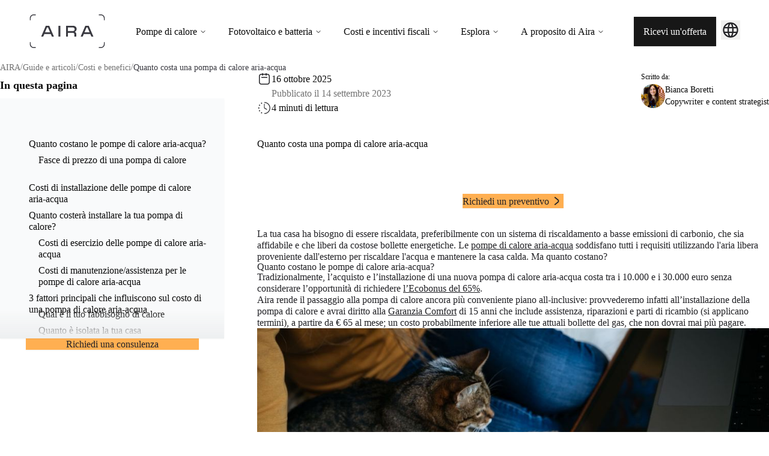

--- FILE ---
content_type: text/html; charset=utf-8
request_url: https://www.airahome.com/it-it/blog/quanto-costa-una-pompa-di-calore-aria-acqua
body_size: 27697
content:
<!DOCTYPE html><html lang="it-it"><head><meta charSet="utf-8" data-next-head=""/><meta name="viewport" content="width=device-width, initial-scale=1.0, minimum-scale=1, maximum-scale=5" data-next-head=""/><meta name="title" content="Quanto costa una pompa di calore aria-acqua" data-next-head=""/><title data-next-head="">Quanto costa una pompa di calore aria-acqua</title><meta name="description" content="La tua casa ha bisogno di essere riscaldata, preferibilmente con un sistema di riscaldamento a basse emissioni di carbonio, che sia affidabile e che liberi da costose bollette energetiche" data-next-head=""/><meta name="theme-color" content="#EDEFF0" data-next-head=""/><meta property="image" content="https://www.airahome.com/_next/image?url=https://cms-assets.prod.airahome.com/medium_AIRA_blog_D_256bf2e91d.jpg&amp;w=1080&amp;q=75" data-next-head=""/><meta name="robots" content="index,follow,max-image-preview:large" data-next-head=""/><meta property="og:title" content="Quanto costa una pompa di calore aria-acqua" data-next-head=""/><meta property="og:description" content="La tua casa ha bisogno di essere riscaldata, preferibilmente con un sistema di riscaldamento a basse emissioni di carbonio, che sia affidabile e che liberi da costose bollette energetiche" data-next-head=""/><meta property="og:image" content="https://www.airahome.com/_next/image?url=https://cms-assets.prod.airahome.com/medium_AIRA_blog_D_256bf2e91d.jpg&amp;w=1080&amp;q=75" data-next-head=""/><meta property="twitter:title" content="Quanto costa una pompa di calore aria-acqua" data-next-head=""/><meta property="twitter:description" content="La tua casa ha bisogno di essere riscaldata, preferibilmente con un sistema di riscaldamento a basse emissioni di carbonio, che sia affidabile e che liberi da costose bollette energetiche" data-next-head=""/><meta property="twitter:image" content="https://www.airahome.com/_next/image?url=https://cms-assets.prod.airahome.com/medium_AIRA_blog_D_256bf2e91d.jpg&amp;w=1080&amp;q=75" data-next-head=""/><link rel="canonical" href="https://www.airahome.com/it-it/blog/quanto-costa-una-pompa-di-calore-aria-acqua" data-next-head=""/><link href="https://www.googletagmanager.com/gtag/js?id=GTM-MJKGS9T" rel="preconnect" as="script"/><link rel="preconnect" href="https://www.google-analytics.com"/><link rel="preconnect" as="script" href="https://www.google.com/recaptcha/enterprise.js?render=6Lfe52YkAAAAAIB61Mp-8b6H5qR9sl5lv4bhi2sX"/><link rel="preconnect" as="script" href="https://cmp.osano.com/16CPSdTLveEuZ1BQ/2a92ae97-8ea8-454a-8220-b39fe9361fd1/osano.js"/><link rel="apple-touch-icon" sizes="180x180" href="/favicon-192x192.png"/><link rel="shortcut icon" sizes="192x192" href="/favicon-192x192.png"/><link rel="icon" type="image/png" sizes="192x192" href="/favicon-192x192.png"/><link rel="icon" type="image/png" sizes="128x128" href="/favicon-128x128.png"/><link rel="icon" type="image/png" sizes="48x48" href="/favicon-48x48.png"/><link rel="icon" type="image/png" sizes="32x32" href="/favicon-32x32.png"/><link rel="icon" type="image/png" sizes="16x16" href="/favicon-16x16.png"/><meta name="color-scheme" content="only light"/><link rel="preload" href="/_next/static/media/07edca2e8d036909-s.p.woff2" as="font" type="font/woff2" crossorigin="anonymous" data-next-font="size-adjust"/><link rel="preload" href="/_next/static/media/ba87fde878725976-s.p.woff2" as="font" type="font/woff2" crossorigin="anonymous" data-next-font="size-adjust"/><link rel="preload" href="/_next/static/media/c422781819dacf4a-s.p.woff2" as="font" type="font/woff2" crossorigin="anonymous" data-next-font="size-adjust"/><link rel="preload" href="/_next/static/media/b4ec22090d2b3524-s.p.woff2" as="font" type="font/woff2" crossorigin="anonymous" data-next-font="size-adjust"/><link rel="preload" href="/_next/static/media/c9b95d553f6eee6c-s.p.woff2" as="font" type="font/woff2" crossorigin="anonymous" data-next-font="size-adjust"/><link rel="preload" href="/_next/static/css/61ed3bfe8d63e0ba.css" as="style"/><script type="application/ld+json" id="site-name-schema" data-next-head="">{"@ID":"https://www.airahome.com/#organization","@context":"https://schema.org","@type":"Organization","name":"Aira","url":"https://airahome.com/","logo":"https://cms-assets.prod.airahome.com/static/logos/aira-logo-full-yellow.png","sameAs":["https://www.facebook.com/aira.at.home/","https://www.instagram.com/aira.at.home","https://www.youtube.com/@AiraHome/","https://www.linkedin.com/company/airahome/"]}</script><script type="application/ld+json" id="article-schema" data-next-head="">{"@context":"http://schema.org","@type":"Article","headline":"Quanto costa una pompa di calore aria-acqua","name":"Quanto costa una pompa di calore aria-acqua","description":"La tua casa ha bisogno di essere riscaldata, preferibilmente con un sistema di riscaldamento a basse emissioni di carbonio, che sia affidabile e che liberi da costose bollette energetiche. Le pompe di calore aria-acqua soddisfano tutti i requisiti utilizzando l'aria libera proveniente dall'esterno per riscaldare l'acqua e mantenere la casa calda. Ma quanto costano? ","datePublished":"2023-09-14T07:14:00.000Z","dateModified":"2025-10-16T09:12:00.000Z","author":{"@type":"Person","name":"Bianca Boretti","url":"https://www.airahome.com/it-it/author/bianca-boretti","description":"Bianca Boretti è una copywriter e content strategist che scrive di sostenibilità, innovazione e tecnologie per l’energia pulita. In particolare, si dedica a contenuti informativi che approfondiscono il tema delle pompe di calore e del riscaldamento domestico. I suoi contenuti hanno l’obiettivo di informare e sensibilizzare sull’importanza di ridurre il consumo energetico e avere un impatto positivo sull’ambiente.","image":"https://cms-assets.prod.airahome.com/bianca_boretti_991ec331b3.jpg"},"publisher":{"@type":"Organization","name":"Aira","logo":{"@type":"ImageObject","url":"https://www.airahome.com/favicon-192x192.png"}},"image":["https://cms-assets.prod.airahome.com/AIRA_blog_D_256bf2e91d.jpg"],"mainEntityOfPage":{"@type":"WebPage","@id":"https://www.airahome.com/it-it/blog/quanto-costa-una-pompa-di-calore-aria-acqua"},"articleBody":"La tua casa ha bisogno di essere riscaldata, preferibilmente con un sistema di riscaldamento a basse emissioni di carbonio, che sia affidabile e che liberi da costose bollette energetiche. Le pompe di calore aria-acqua soddisfano tutti i requisiti utilizzando l'aria libera proveniente dall'esterno per riscaldare l'acqua e mantenere la casa calda. Ma quanto costano?Quanto costano le pompe di calore aria-acqua?Tradizionalmente, l’acquisto e l’installazione di una nuova pompa di calore aria-acqua costa tra i 10.000 e i 30.000 euro senza considerare l’opportunità di richiedere l’Ecobonus del 65%.Aira rende il passaggio alla pompa di calore ancora più conveniente piano all-inclusive: provvederemo infatti all’installazione della pompa di calore e avrai diritto alla Garanzia Comfort di 15 anni che include assistenza, riparazioni e parti di ricambio (si applicano termini), a partire da € 65 al mese; un costo probabilmente inferiore alle tue attuali bollette del gas, che non dovrai mai più pagare.Fasce di prezzo di una pompa di calorePer un appartamento tra i 50 mq e i 100 mq il prezzo di una pompa di calore va dai €8.420 ai €8.670*;&nbsp;Per un appartamento di circa 150 mq il prezzo di una pompa di calore va dai €8.920&nbsp;ai €9.120*;&nbsp;Per un appartamento di circa 200 mq il prezzo di una pompa di calore va dai €9.870€&nbsp;- €10.120*.Costi di installazione delle pompe di calore aria-acquaL'installazione della pompa di calore avviene in due fasi:Uno dei nostri consulenti energetici visiterà la tua casa per effettuare una valutazione energetica domestica e scegliere esattamente dove e come funzionerà la pompa di calore nella tua casa.&nbsp;Due ingegneri e un elettricista installeranno la tua pompa di calore. L'intero processo richiederà meno di due giorni.Quanto costerà installare la tua pompa di calore?Senza affidarti ad Aira, l'installazione della tua nuova pompa di calore aria-acqua costerà circa 5.000 €, a seconda delle dimensioni della tua casa. Con Aira, invece, puoi pagare in comode rate mensili, senza nessun anticipo: questo vuol dire che potrai riscaldare la tua casa da subito senza costi iniziali.&nbsp;Costi di esercizio delle pompe di calore aria-acquaIl costo di manutenzione della pompa di calore è davvero basso, soprattutto rispetto a una caldaia a gas.Le pompe di calore aria-acqua sono estremamente efficienti e producono 4 volte ogni unità di energia consumata. Riscaldando in modo efficiente la tua casa utilizzando l'aria libera esterna, anziché farlo con una caldaia a gas, una pompa di calore aria-acqua elimina le bollette del gas garantendo al tempo stesso una casa calda per almeno 15-20 anni senza bisogno di essere sostituita.Cosa aspetti a liberarti da elevati costi di gestioni e goderti l’isolamento dagli aumenti del prezzo del gas? Scopri quanto puoi risparmiare.Costi di manutenzione/assistenza per le pompe di calore aria-acquaLa manutenzione della tua pompa di calore aria-acqua costa in media tra i 150 e i 200 € all'anno, ma con Aira sarà tutto incluso e non dovrai più preoccupartene.3 fattori principali che influiscono sul costo di una pompa di calore aria-acquaQual è il tuo fabbisogno di caloreCase più grandi, soffitti più alti e più persone in casa (specialmente quelle con un debole per le docce lunghe) creano una maggiore domanda di più calore.Quanto è isolata la tua casaQuanto è efficiente la tua casa? Dall'isolamento del sottotetto ai tripli vetri, ecco come puoi mantenere l'aria calda all'interno e l'aria fresca all'esterno. Tutti i sistemi di riscaldamento beneficiano di un forte isolamento.Quanto è grande la tua casaCon qualsiasi sistema di riscaldamento, più grande è la tua casa, più costoso sarà mantenerla calda. Un consulente energetico Aira effettuerà una valutazione energetica gratuita della tua casa per individuare la pompa di calore più adatta alle tue esigenze.Perché scegliere la pompa di calore aria-acqua di AiraUna pompa di calore aria-acqua Aira è un modo efficiente ed efficace per ridurre drasticamente le emissioni di carbonio e ridurre le spese di riscaldamento o l'acqua calda.Rottama la caldaia a gas e passa a una pompa di calore. Scopri quanto puoi risparmiare.Termini &amp; CondizioniMessaggio pubblicitario con finalità promozionale. Offerta valida dal 01/01/2025 al 31/12/2025. Per tutte le condizioni economiche e contrattuali, fare riferimento alle Informazioni Europee di Base sul Credito ai Consumatori (IEBCC) nel percorso online. Salvo approvazione di Findomestic Banca S.p.A., per cui Aira Italia S.p.A. a socio unico opera quale intermediario del credito, non in esclusiva.*Al netto dell'Ecobonus 50%.Ecobonus valido per gli interventi di sostituzione e/o installazione di Pompa di calore per i quali è possibile usufruire della detrazione fiscale del 50% ai sensi dell'articolo 16 bis del TUIR e dell'articolo 14 del DL 63/2013. Valido esclusivamente per i contribuenti capienti che possono beneficiare della detrazione fiscale a norma di legge. Verifica i requisiti necessari e le condizioni sul sito www.agenziaentrate.gov.it.","inLanguage":"it-it","isAccessibleForFree":true}</script><script id="breadcrumb-list-schema" type="application/ld+json" data-next-head="">{"@context":"https://schema.org","@type":"BreadcrumbList","itemListElement":[{"@type":"ListItem","position":1,"name":"Guide e articoli","item":"https://www.airahome.com/it-itblog/"},{"@type":"ListItem","position":2,"name":"Costi e benefici","item":"https://www.airahome.com/it-itblog/costi-e-benefici"},{"@type":"ListItem","position":3,"name":"Quanto costa una pompa di calore aria-acqua","item":"https://www.airahome.com/it-it/blog/quanto-costa-una-pompa-di-calore-aria-acqua"}]}</script><link rel="preload" as="image" imageSrcSet="/_next/image?url=https%3A%2F%2Fcms-assets.prod.airahome.com%2FAIRA_blog_D_256bf2e91d.jpg&amp;w=1080&amp;q=75 1080w, /_next/image?url=https%3A%2F%2Fcms-assets.prod.airahome.com%2FAIRA_blog_D_256bf2e91d.jpg&amp;w=1200&amp;q=75 1200w, /_next/image?url=https%3A%2F%2Fcms-assets.prod.airahome.com%2FAIRA_blog_D_256bf2e91d.jpg&amp;w=1920&amp;q=75 1920w, /_next/image?url=https%3A%2F%2Fcms-assets.prod.airahome.com%2FAIRA_blog_D_256bf2e91d.jpg&amp;w=2048&amp;q=75 2048w, /_next/image?url=https%3A%2F%2Fcms-assets.prod.airahome.com%2FAIRA_blog_D_256bf2e91d.jpg&amp;w=3840&amp;q=75 3840w" imageSizes="(max-width: 900px) calc((100vw - 50px) / 1), (min-height: 1000px) and (orientation: portrait) 150vw, calc((100vw - 50px) / 1)" fetchPriority="high" data-next-head=""/><script type="application/ld+json" id="faq-schema-faq" data-next-head="">{"@context":"https://schema.org","@type":"FAQPage","mainEntity":[{"@type":"Question","name":"Quanto costa una pompa di calore?","acceptedAnswer":{"@type":"Answer","text":"<p>Ogni casa è unica e diversa e ogni soluzione è pensata su misura. Qualsiasi sia la tua abitazione, con Aira puoi avere vantaggi economici esclusivi per acquistare e installare la tua pompa di calore. Senza contare la detrazione fiscale del <a href=\"https://www.airahome.com/it-it/blog/guida-ecobonus\">50% con l'Ecobonus</a>.</p><p>Se vuoi saperne di più, visita la pagina dedicata a tutti i nostri <a href=\"https://www.airahome.com/it-it/costi-e-incentivi-fiscali\">vantaggi economici</a>.</p>"}},{"@type":"Question","name":"Quanto costa un impianto a pompa di calore aria acqua?","acceptedAnswer":{"@type":"Answer","text":"<p>La pompa di calore aria acqua è predisposta per aspirare l'aria esterna e trasformarla in calore per la casa e per riscaldare l'acqua. Il suo costo varia in base alle dimensioni dell'abitazione e il suo fabbisogno termico.&nbsp;</p><p>Per avere maggiori informazioni visita la nostra pagina dedicata ai <a href=\"https://www.airahome.com/it-it/costi-e-incentivi-fiscali\">costi e incentivi fiscali</a> o parla direttamente con un nostro esperto, <a href=\"https://www.airahome.com/it-it/contatti\">contattandoci</a>.</p>"}},{"@type":"Question","name":"Quanto costa installare una pompa di calore?","acceptedAnswer":{"@type":"Answer","text":"<p>Con il piano <a href=\"https://www.airahome.com/it-it/aira-all-inclusive\">All-Inclusive</a> di Aira, l'installazione è inclusa nel costo della pompa di calore. Una volta firmato il preventivo, i nostri tecnici ed esperti provvederanno a rottamare la tua caldaia a gas sostituendola con la nuova <a href=\"https://www.airahome.com/it-it/pompe-di-calore\">Pompa di Calore Aira</a>, che verrà installata in circa 4 giorni.</p>"}}]}</script><script id="google-consent-mode" data-nscript="beforeInteractive">
                window.dataLayer = window.dataLayer ||[];
                function gtag(){dataLayer.push(arguments);}
                gtag('consent','default',{
                     'ad_storage':'denied',
                     'analytics_storage':'denied',
                     'functionality_storage':'denied',
                     'ad_user_data': 'denied',
                     'ad_personalization': 'denied',
                     'personalization_storage': 'denied',
                     'wait_for_update': 500
                  });
                gtag("set", "ads_data_redaction", true);
               </script><link rel="stylesheet" href="/_next/static/css/61ed3bfe8d63e0ba.css" data-n-g=""/><noscript data-n-css=""></noscript><script defer="" noModule="" src="/_next/static/chunks/polyfills-42372ed130431b0a.js"></script><script id="osano" src="https://cmp.osano.com/16CPSdTLveEuZ1BQ/2a92ae97-8ea8-454a-8220-b39fe9361fd1/osano.js" defer="" data-nscript="beforeInteractive"></script><script defer="" src="/_next/static/chunks/6905.28ed309159e6008c.js"></script><script defer="" src="/_next/static/chunks/7685.e247d2bd20e52af5.js"></script><script defer="" src="/_next/static/chunks/9484.c3014e18654b6053.js"></script><script defer="" src="/_next/static/chunks/1046.9b2867e33c29325a.js"></script><script defer="" src="/_next/static/chunks/7412.78825158045de9b2.js"></script><script src="/_next/static/chunks/webpack-94e73af383e305b3.js" defer=""></script><script src="/_next/static/chunks/framework-d7642efe61e430d3.js" defer=""></script><script src="/_next/static/chunks/main-1156d57004b448bf.js" defer=""></script><script src="/_next/static/chunks/pages/_app-49c45f60ed975b31.js" defer=""></script><script src="/_next/static/chunks/7437-11d90aceee5841a5.js" defer=""></script><script src="/_next/static/chunks/1388-ac483f12afd0db49.js" defer=""></script><script src="/_next/static/chunks/4587-36664cf1fbfd3fd7.js" defer=""></script><script src="/_next/static/chunks/4882-4cf4d86960987ed4.js" defer=""></script><script src="/_next/static/chunks/3122-13a53b9f086240b3.js" defer=""></script><script src="/_next/static/chunks/546-7c4f298ec5184dad.js" defer=""></script><script src="/_next/static/chunks/2206-f1af3f8cfedba7bb.js" defer=""></script><script src="/_next/static/chunks/6043-23049cc0f6f7363b.js" defer=""></script><script src="/_next/static/chunks/8660-ffcdfa6c70dfe3a3.js" defer=""></script><script src="/_next/static/chunks/3810-63b932e8c4806419.js" defer=""></script><script src="/_next/static/chunks/5808-9b2867e33c29325a.js" defer=""></script><script src="/_next/static/chunks/652-642f806d5c7e6934.js" defer=""></script><script src="/_next/static/chunks/6649-6f9f130028018298.js" defer=""></script><script src="/_next/static/chunks/8044-2384d2a74947ffb4.js" defer=""></script><script src="/_next/static/chunks/3900-35bbd5e0dcaf024b.js" defer=""></script><script src="/_next/static/chunks/7246-d05294030c26d4bf.js" defer=""></script><script src="/_next/static/chunks/746-cb235317c8c244cd.js" defer=""></script><script src="/_next/static/chunks/3819-c0de72b4f9e9db07.js" defer=""></script><script src="/_next/static/chunks/7693-3d47344a2af25e28.js" defer=""></script><script src="/_next/static/chunks/8349-5047e5243d50b5d9.js" defer=""></script><script src="/_next/static/chunks/7528-cb43e4dc4ea5de70.js" defer=""></script><script src="/_next/static/chunks/2356-a01fbb5207567c71.js" defer=""></script><script src="/_next/static/chunks/9630-2684a6e0cce80e3e.js" defer=""></script><script src="/_next/static/chunks/3550-d7a78db48592812d.js" defer=""></script><script src="/_next/static/chunks/pages/blog/%5Bslug%5D-15804ecb4cee1f81.js" defer=""></script><script src="/_next/static/0FrGOaUDW7ihR8W5BEFUq/_buildManifest.js" defer=""></script><script src="/_next/static/0FrGOaUDW7ihR8W5BEFUq/_ssgManifest.js" defer=""></script><style id="__jsx-1189730389">:root{--font-sans:'airaText', 'airaText Fallback'}</style></head><body><noscript><iframe title="Google Tag Manager" src="https://www.googletagmanager.com/ns.html?id=GTM-MJKGS9T" height="0" width="0" style="display:none;visibility:hidden"></iframe></noscript><link rel="preload" as="image" imageSrcSet="/_next/image?url=https%3A%2F%2Fcms-assets.prod.airahome.com%2FAIRA_blog_D_256bf2e91d.jpg&amp;w=1080&amp;q=75 1080w, /_next/image?url=https%3A%2F%2Fcms-assets.prod.airahome.com%2FAIRA_blog_D_256bf2e91d.jpg&amp;w=1200&amp;q=75 1200w, /_next/image?url=https%3A%2F%2Fcms-assets.prod.airahome.com%2FAIRA_blog_D_256bf2e91d.jpg&amp;w=1920&amp;q=75 1920w, /_next/image?url=https%3A%2F%2Fcms-assets.prod.airahome.com%2FAIRA_blog_D_256bf2e91d.jpg&amp;w=2048&amp;q=75 2048w, /_next/image?url=https%3A%2F%2Fcms-assets.prod.airahome.com%2FAIRA_blog_D_256bf2e91d.jpg&amp;w=3840&amp;q=75 3840w" imageSizes="(max-width: 900px) calc((100vw - 50px) / 1), (min-height: 1000px) and (orientation: portrait) 150vw, calc((100vw - 50px) / 1)" type="image" fetchPriority="high"/><link rel="preload" as="image" imageSrcSet="https://cms-assets.prod.airahome.com/thumbnail_Header_Foerderungen_541451cf29.jpg 235w,https://cms-assets.prod.airahome.com/small_Header_Foerderungen_541451cf29.jpg 500w,https://cms-assets.prod.airahome.com/medium_Header_Foerderungen_541451cf29.jpg 750w,https://cms-assets.prod.airahome.com/large_Header_Foerderungen_541451cf29.jpg 1000w," imageSizes="100vw"/><link rel="preload" as="image" imageSrcSet="https://cms-assets.prod.airahome.com/thumbnail_Aira_Berlin_Install_May24_Web_Res_5161_0625453dfb.jpg 104w,https://cms-assets.prod.airahome.com/small_Aira_Berlin_Install_May24_Web_Res_5161_0625453dfb.jpg 333w,https://cms-assets.prod.airahome.com/medium_Aira_Berlin_Install_May24_Web_Res_5161_0625453dfb.jpg 500w,https://cms-assets.prod.airahome.com/large_Aira_Berlin_Install_May24_Web_Res_5161_0625453dfb.jpg 667w," imageSizes="100vw"/><link rel="preload" as="image" imageSrcSet="https://cms-assets.prod.airahome.com/thumbnail_Aira_Berlin_Install_May24_Web_Res_6336_c93c94126d.jpg 234w,https://cms-assets.prod.airahome.com/small_Aira_Berlin_Install_May24_Web_Res_6336_c93c94126d.jpg 500w,https://cms-assets.prod.airahome.com/medium_Aira_Berlin_Install_May24_Web_Res_6336_c93c94126d.jpg 750w,https://cms-assets.prod.airahome.com/large_Aira_Berlin_Install_May24_Web_Res_6336_c93c94126d.jpg 1000w," imageSizes="100vw"/><link rel="preload" as="image" imageSrcSet="https://cms-assets.prod.airahome.com/thumbnail_Aira_Berlin_Install_May24_Web_Res_3416_3bb27a837f.jpg 235w,https://cms-assets.prod.airahome.com/small_Aira_Berlin_Install_May24_Web_Res_3416_3bb27a837f.jpg 500w,https://cms-assets.prod.airahome.com/medium_Aira_Berlin_Install_May24_Web_Res_3416_3bb27a837f.jpg 750w,https://cms-assets.prod.airahome.com/large_Aira_Berlin_Install_May24_Web_Res_3416_3bb27a837f.jpg 1000w," imageSizes="100vw"/><link rel="preconnect" as="script" href="//widget.trustpilot.com/bootstrap/v5/tp.widget.bootstrap.min.js"/><div id="__next"><div id="_rht_toaster" style="position:fixed;z-index:9999;top:16px;left:16px;right:16px;bottom:16px;pointer-events:none"></div><button type="button" aria-haspopup="dialog" aria-expanded="false" aria-controls="radix-_R_36_" data-state="closed"></button><div class="bg-transparent sticky top-0 z-[30] shadow-none"><header class="bg-white transition-all duration-300 sticky top-0 h-[96px] desktop:h-[104px] transform will-change-transform overflow-visible translate-y-0 opacity-100" aria-hidden="false"><div class="px-0 desktop:hidden"><div class="flex justify-between py-6 px-fluid-gutter"><a class="" aria-label="AIRAHOME.COM" href="/it-it"><svg version="1.1" xmlns="http://www.w3.org/2000/svg" x="0px" y="0px" width="110" height="48" viewBox="0 0 548.3 246.3" xml:space="preserve"><g><g><path fill="#222226" d="M520.1,246.3h-15V240h15c12,0,21.8-9.8,21.8-21.8v-15h6.3v15C548.3,233.7,535.7,246.3,520.1,246.3z"></path><path fill="#222226" d="M548.3,28.2v15H542v-15c0-12-9.8-21.8-21.8-21.8h-15V0l15,0C535.7,0,548.3,12.6,548.3,28.2z"></path></g><g><path fill="#222226" d="M28.2,246.3h15V240h-15c-12,0-21.8-9.8-21.8-21.8v-15H0l0,15C0,233.7,12.6,246.3,28.2,246.3z"></path><path fill="#222226" d="M0,28.2l0,15h6.3v-15c0-12,9.8-21.8,21.8-21.8h15V0h-15C12.6,0,0,12.6,0,28.2z"></path></g></g><g><path fill="#222226" d="M83.3,161.9l33.3-77.8c0.3-0.8,0.8-1,1.6-1h22.6c0.8,0,1.2,0.2,1.6,1l33.5,77.8c0.3,0.8-0.1,1.2-0.9,1.2h-12.2 c-0.8,0-1.1-0.1-1.5-0.8l-7.8-17.5c-0.3-0.8-0.8-1-1.6-1h-44.6c-0.8,0-1.2,0.2-1.6,1L98,162.4c-0.3,0.7-0.7,0.8-1.5,0.8H84.2 C83.4,163.2,82.9,162.7,83.3,161.9L83.3,161.9z M112.4,131.2h34.1c1,0,1.5-0.6,1-1.6l-14-32.9c-0.3-0.7-0.8-1-1.6-1H127 c-0.8,0-1.3,0.3-1.6,1l-14,32.9C111,130.7,111.4,131.2,112.4,131.2L112.4,131.2z"></path><path fill="#222226" d="M209.8,161.8V84.5c0-0.9,0.4-1.3,1.3-1.3h10.8c0.9,0,1.3,0.4,1.3,1.3v77.3c0,0.9-0.4,1.3-1.3,1.3h-10.8 C210.2,163.2,209.8,162.7,209.8,161.8z"></path><path fill="#222226" d="M265.4,161.8V84.5c0-0.9,0.4-1.3,1.3-1.3h49c15.4,0,26.7,9.3,26.7,24c0,8.7-4.4,15.8-11.8,19.7 c-1.2,0.7-1.1,1.9,0,2.4c7.1,3,9,6.9,9,13.4v19.2c0,0.9-0.4,1.3-1.3,1.3h-10.8c-0.9,0-1.3-0.4-1.3-1.3v-15c0-7.4-4.4-12-13.3-12 h-32.6c-0.8,0-1.3,0.4-1.3,1.3v25.7c0,0.9-0.4,1.3-1.3,1.3h-10.8C265.8,163.2,265.4,162.7,265.4,161.8L265.4,161.8z M280.1,122.3 h33.6c8.6,0,14.5-4.8,14.5-13.3c0-8.4-5.8-13.2-14.5-13.2h-33.6c-0.8,0-1.3,0.4-1.3,1.3v23.9C278.8,121.8,279.4,122.3,280.1,122.3z"></path><path fill="#222226" d="M372.5,161.9l33.3-77.8c0.3-0.8,0.8-1,1.6-1H430c0.8,0,1.2,0.2,1.6,1l33.5,77.8c0.3,0.8-0.1,1.2-0.9,1.2h-12.2 c-0.8,0-1.1-0.1-1.5-0.8l-7.8-17.5c-0.3-0.8-0.8-1-1.6-1h-44.6c-0.8,0-1.2,0.2-1.6,1l-7.7,17.5c-0.3,0.7-0.7,0.8-1.5,0.8h-12.3 C372.6,163.2,372.1,162.7,372.5,161.9L372.5,161.9z M401.6,131.2h34.1c1,0,1.5-0.6,1-1.6l-14-32.9c-0.3-0.7-0.8-1-1.6-1h-4.9 c-0.8,0-1.3,0.3-1.6,1l-14,32.9C400.1,130.7,400.6,131.2,401.6,131.2z"></path></g></svg></a><div class="flex flex-row items-center"><button class="inline-flex items-center justify-center gap-2 whitespace-nowrap transition-colors focus-visible:outline-none focus-visible:ring-1 focus-visible:ring-ring disabled:pointer-events-none disabled:opacity-50 rounded-xs px-4 text-bodySmall py-4 bg-yellow-400 text-grey-900 shadow-sm hover:bg-yellow-400/90 [&amp;_svg]:pointer-events-none [&amp;_svg]:size-4 [&amp;_svg]:shrink-0 mr-4" id="headerCTA"><a class="" href="/it-it/funnel/contact">Ricevi un&#x27;offerta</a></button><button aria-label="Open menu" type="button" aria-haspopup="dialog" aria-expanded="false" aria-controls="radix-_R_56bs6_" data-state="closed"><svg aria-label="Menu Icon" width="32" height="21" viewBox="0 0 32 21" fill="none" xmlns="http://www.w3.org/2000/svg"><line y1="0.5" x2="32" y2="0.5" stroke="#000000"></line><line y1="10.5" x2="32" y2="10.5" stroke="#000000"></line><line y1="20.5" x2="32" y2="20.5" stroke="#000000"></line></svg></button></div></div></div><div class="hidden desktop:block"><div class="flex justify-between items-center py-6 px-12"><div class="flex flex-col mr-6 desktop:mr-0"><a class="" aria-label="AIRAHOME.COM" href="/it-it"><svg version="1.1" xmlns="http://www.w3.org/2000/svg" x="0px" y="0px" width="128" height="56" viewBox="0 0 548.3 246.3" xml:space="preserve"><g><g><path fill="#3A3A41" d="M520.1,246.3h-15V240h15c12,0,21.8-9.8,21.8-21.8v-15h6.3v15C548.3,233.7,535.7,246.3,520.1,246.3z"></path><path fill="#3A3A41" d="M548.3,28.2v15H542v-15c0-12-9.8-21.8-21.8-21.8h-15V0l15,0C535.7,0,548.3,12.6,548.3,28.2z"></path></g><g><path fill="#3A3A41" d="M28.2,246.3h15V240h-15c-12,0-21.8-9.8-21.8-21.8v-15H0l0,15C0,233.7,12.6,246.3,28.2,246.3z"></path><path fill="#3A3A41" d="M0,28.2l0,15h6.3v-15c0-12,9.8-21.8,21.8-21.8h15V0h-15C12.6,0,0,12.6,0,28.2z"></path></g></g><g><path fill="#3A3A41" d="M83.3,161.9l33.3-77.8c0.3-0.8,0.8-1,1.6-1h22.6c0.8,0,1.2,0.2,1.6,1l33.5,77.8c0.3,0.8-0.1,1.2-0.9,1.2h-12.2 c-0.8,0-1.1-0.1-1.5-0.8l-7.8-17.5c-0.3-0.8-0.8-1-1.6-1h-44.6c-0.8,0-1.2,0.2-1.6,1L98,162.4c-0.3,0.7-0.7,0.8-1.5,0.8H84.2 C83.4,163.2,82.9,162.7,83.3,161.9L83.3,161.9z M112.4,131.2h34.1c1,0,1.5-0.6,1-1.6l-14-32.9c-0.3-0.7-0.8-1-1.6-1H127 c-0.8,0-1.3,0.3-1.6,1l-14,32.9C111,130.7,111.4,131.2,112.4,131.2L112.4,131.2z"></path><path fill="#3A3A41" d="M209.8,161.8V84.5c0-0.9,0.4-1.3,1.3-1.3h10.8c0.9,0,1.3,0.4,1.3,1.3v77.3c0,0.9-0.4,1.3-1.3,1.3h-10.8 C210.2,163.2,209.8,162.7,209.8,161.8z"></path><path fill="#3A3A41" d="M265.4,161.8V84.5c0-0.9,0.4-1.3,1.3-1.3h49c15.4,0,26.7,9.3,26.7,24c0,8.7-4.4,15.8-11.8,19.7 c-1.2,0.7-1.1,1.9,0,2.4c7.1,3,9,6.9,9,13.4v19.2c0,0.9-0.4,1.3-1.3,1.3h-10.8c-0.9,0-1.3-0.4-1.3-1.3v-15c0-7.4-4.4-12-13.3-12 h-32.6c-0.8,0-1.3,0.4-1.3,1.3v25.7c0,0.9-0.4,1.3-1.3,1.3h-10.8C265.8,163.2,265.4,162.7,265.4,161.8L265.4,161.8z M280.1,122.3 h33.6c8.6,0,14.5-4.8,14.5-13.3c0-8.4-5.8-13.2-14.5-13.2h-33.6c-0.8,0-1.3,0.4-1.3,1.3v23.9C278.8,121.8,279.4,122.3,280.1,122.3z"></path><path fill="#3A3A41" d="M372.5,161.9l33.3-77.8c0.3-0.8,0.8-1,1.6-1H430c0.8,0,1.2,0.2,1.6,1l33.5,77.8c0.3,0.8-0.1,1.2-0.9,1.2h-12.2 c-0.8,0-1.1-0.1-1.5-0.8l-7.8-17.5c-0.3-0.8-0.8-1-1.6-1h-44.6c-0.8,0-1.2,0.2-1.6,1l-7.7,17.5c-0.3,0.7-0.7,0.8-1.5,0.8h-12.3 C372.6,163.2,372.1,162.7,372.5,161.9L372.5,161.9z M401.6,131.2h34.1c1,0,1.5-0.6,1-1.6l-14-32.9c-0.3-0.7-0.8-1-1.6-1h-4.9 c-0.8,0-1.3,0.3-1.6,1l-14,32.9C400.1,130.7,400.6,131.2,401.6,131.2z"></path></g></svg></a></div><nav aria-label="Main" data-orientation="horizontal" dir="ltr" class="relative z-10 flex max-w-max flex-1 items-center justify-center"><div style="position:relative"><ul data-orientation="horizontal" class="group flex flex-1 list-none items-center justify-center space-x-1" dir="ltr"><li class="relative"><button id="radix-_R_1abs6_-trigger-pompe-di-calore" data-state="closed" aria-expanded="false" aria-controls="radix-_R_1abs6_-content-pompe-di-calore" class="group inline-flex h-9 w-max items-center justify-center rounded-md bg-background px-4 py-2 font-normal transition-colors hover:bg-accent hover:text-accent-foreground focus:bg-accent focus:text-accent-foreground focus:outline-none disabled:pointer-events-none disabled:opacity-50 data-[state=open]:text-accent-foreground data-[state=open]:bg-accent/50 data-[state=open]:hover:bg-accent data-[state=open]:focus:bg-accent group text-bodySmall" data-radix-collection-item="">Pompe di calore<!-- --> <svg xmlns="http://www.w3.org/2000/svg" width="24" height="24" viewBox="0 0 24 24" fill="none" stroke="currentColor" stroke-width="2" stroke-linecap="round" stroke-linejoin="round" class="lucide lucide-chevron-down relative top-[1px] ml-1 h-3 w-3 transition duration-300 group-data-[state=open]:rotate-180" aria-hidden="true"><path d="m6 9 6 6 6-6"></path></svg></button></li><li class="relative"><button id="radix-_R_1abs6_-trigger-fotovoltaico-e-batteria" data-state="closed" aria-expanded="false" aria-controls="radix-_R_1abs6_-content-fotovoltaico-e-batteria" class="group inline-flex h-9 w-max items-center justify-center rounded-md bg-background px-4 py-2 font-normal transition-colors hover:bg-accent hover:text-accent-foreground focus:bg-accent focus:text-accent-foreground focus:outline-none disabled:pointer-events-none disabled:opacity-50 data-[state=open]:text-accent-foreground data-[state=open]:bg-accent/50 data-[state=open]:hover:bg-accent data-[state=open]:focus:bg-accent group text-bodySmall" data-radix-collection-item="">Fotovoltaico e batteria<!-- --> <svg xmlns="http://www.w3.org/2000/svg" width="24" height="24" viewBox="0 0 24 24" fill="none" stroke="currentColor" stroke-width="2" stroke-linecap="round" stroke-linejoin="round" class="lucide lucide-chevron-down relative top-[1px] ml-1 h-3 w-3 transition duration-300 group-data-[state=open]:rotate-180" aria-hidden="true"><path d="m6 9 6 6 6-6"></path></svg></button></li><li class="relative"><button id="radix-_R_1abs6_-trigger-costi-e-incentivi-fiscali" data-state="closed" aria-expanded="false" aria-controls="radix-_R_1abs6_-content-costi-e-incentivi-fiscali" class="group inline-flex h-9 w-max items-center justify-center rounded-md bg-background px-4 py-2 font-normal transition-colors hover:bg-accent hover:text-accent-foreground focus:bg-accent focus:text-accent-foreground focus:outline-none disabled:pointer-events-none disabled:opacity-50 data-[state=open]:text-accent-foreground data-[state=open]:bg-accent/50 data-[state=open]:hover:bg-accent data-[state=open]:focus:bg-accent group text-bodySmall" data-radix-collection-item="">Costi e incentivi fiscali<!-- --> <svg xmlns="http://www.w3.org/2000/svg" width="24" height="24" viewBox="0 0 24 24" fill="none" stroke="currentColor" stroke-width="2" stroke-linecap="round" stroke-linejoin="round" class="lucide lucide-chevron-down relative top-[1px] ml-1 h-3 w-3 transition duration-300 group-data-[state=open]:rotate-180" aria-hidden="true"><path d="m6 9 6 6 6-6"></path></svg></button></li><li class="relative"><button id="radix-_R_1abs6_-trigger-esplora" data-state="closed" aria-expanded="false" aria-controls="radix-_R_1abs6_-content-esplora" class="group inline-flex h-9 w-max items-center justify-center rounded-md bg-background px-4 py-2 font-normal transition-colors hover:bg-accent hover:text-accent-foreground focus:bg-accent focus:text-accent-foreground focus:outline-none disabled:pointer-events-none disabled:opacity-50 data-[state=open]:text-accent-foreground data-[state=open]:bg-accent/50 data-[state=open]:hover:bg-accent data-[state=open]:focus:bg-accent group text-bodySmall" data-radix-collection-item="">Esplora<!-- --> <svg xmlns="http://www.w3.org/2000/svg" width="24" height="24" viewBox="0 0 24 24" fill="none" stroke="currentColor" stroke-width="2" stroke-linecap="round" stroke-linejoin="round" class="lucide lucide-chevron-down relative top-[1px] ml-1 h-3 w-3 transition duration-300 group-data-[state=open]:rotate-180" aria-hidden="true"><path d="m6 9 6 6 6-6"></path></svg></button></li><li class="relative"><button id="radix-_R_1abs6_-trigger-a-proposito-di-aira" data-state="closed" aria-expanded="false" aria-controls="radix-_R_1abs6_-content-a-proposito-di-aira" class="group inline-flex h-9 w-max items-center justify-center rounded-md bg-background px-4 py-2 font-normal transition-colors hover:bg-accent hover:text-accent-foreground focus:bg-accent focus:text-accent-foreground focus:outline-none disabled:pointer-events-none disabled:opacity-50 data-[state=open]:text-accent-foreground data-[state=open]:bg-accent/50 data-[state=open]:hover:bg-accent data-[state=open]:focus:bg-accent group text-bodySmall" data-radix-collection-item="">A proposito di Aira<!-- --> <svg xmlns="http://www.w3.org/2000/svg" width="24" height="24" viewBox="0 0 24 24" fill="none" stroke="currentColor" stroke-width="2" stroke-linecap="round" stroke-linejoin="round" class="lucide lucide-chevron-down relative top-[1px] ml-1 h-3 w-3 transition duration-300 group-data-[state=open]:rotate-180" aria-hidden="true"><path d="m6 9 6 6 6-6"></path></svg></button></li></ul></div></nav><div class="flex flex-row items-between gap-4"><div class="flex items-center justify-center gap-2 mr-2"><a class="" href="/it-it/funnel/contact"><button class="inline-flex items-center justify-center gap-2 whitespace-nowrap transition-colors focus-visible:outline-none focus-visible:ring-1 focus-visible:ring-ring disabled:pointer-events-none disabled:opacity-50 rounded-xs px-4 text-bodySmall py-4 bg-primary text-primary-foreground shadow hover:bg-primary/90 [&amp;_svg]:pointer-events-none [&amp;_svg]:size-4 [&amp;_svg]:shrink-0">Ricevi un&#x27;offerta</button></a></div><div class="flex flex-col items-center justify-center mb-1"><button class="gap-2 whitespace-nowrap rounded-sm text-bodyBig transition-colors focus-visible:outline-none focus-visible:ring-1 focus-visible:ring-ring disabled:pointer-events-none disabled:opacity-50 hover:bg-accent hover:text-accent-foreground p-0 flex items-center justify-center"><svg class="fill-grey-900 flex-shrink-0" aria-label="Globe Icon" width="32" height="32" viewBox="0 0 20 21" fill="none" xmlns="http://www.w3.org/2000/svg"><path fill-rule="evenodd" clip-rule="evenodd" d="M9.99996 2.1665C14.6023 2.1665 18.3333 5.89746 18.3333 10.4998C18.3333 15.1022 14.6023 18.8332 9.99996 18.8332C5.39759 18.8332 1.66663 15.1022 1.66663 10.4998C1.66663 5.89746 5.39759 2.1665 9.99996 2.1665ZM6.74025 12.2499C6.69201 11.6856 6.66663 11.1001 6.66663 10.4998C6.66663 9.89958 6.69201 9.31415 6.74025 8.74988L3.39276 8.74988C3.24522 9.3084 3.16663 9.89494 3.16663 10.4998C3.16663 11.1048 3.24523 11.6913 3.39278 12.2499L6.74025 12.2499ZM6.92965 13.7499L3.9875 13.7499C4.82059 15.2878 6.22654 16.4701 7.91921 17.0106C7.48983 16.1518 7.14726 15.0331 6.92965 13.7499ZM8.45324 13.7499H11.5467C11.3976 14.5468 11.1976 15.2519 10.9643 15.8353C10.7045 16.4847 10.4327 16.9096 10.2076 17.1476C10.1075 17.2535 10.0381 17.3016 9.99996 17.3225C9.96179 17.3016 9.89243 17.2535 9.79231 17.1476C9.56723 16.9096 9.29542 16.4847 9.03565 15.8353C8.80229 15.2519 8.60231 14.5468 8.45324 13.7499ZM11.7538 12.2499H8.24616C8.19454 11.6929 8.16663 11.1072 8.16663 10.4998C8.16663 9.89249 8.19454 9.30679 8.24615 8.74988L11.7538 8.74988C11.8054 9.30679 11.8333 9.89249 11.8333 10.4998C11.8333 11.1072 11.8054 11.6929 11.7538 12.2499ZM13.0703 13.7499C12.8527 15.0331 12.5101 16.1518 12.0807 17.0106C13.7734 16.4701 15.1793 15.2878 16.0124 13.7499L13.0703 13.7499ZM16.6071 12.2499L13.2597 12.2499C13.3079 11.6856 13.3333 11.1001 13.3333 10.4998C13.3333 9.89958 13.3079 9.31414 13.2597 8.74988L16.6072 8.74988C16.7547 9.3084 16.8333 9.89494 16.8333 10.4998C16.8333 11.1048 16.7547 11.6913 16.6071 12.2499ZM9.03565 5.16437C8.80228 5.7478 8.6023 6.45288 8.45322 7.24988L11.5467 7.24988C11.3976 6.45288 11.1976 5.7478 10.9643 5.16437C10.7045 4.51494 10.4327 4.09004 10.2076 3.85204C10.1075 3.74617 10.0381 3.69805 9.99996 3.67712C9.96179 3.69805 9.89244 3.74617 9.79231 3.85204C9.56723 4.09004 9.29542 4.51494 9.03565 5.16437ZM13.0703 7.24988L16.0125 7.24988C15.1794 5.7119 13.7734 4.52958 12.0807 3.98907C12.5101 4.84785 12.8527 5.96659 13.0703 7.24988ZM3.98746 7.24988L6.92964 7.24988C7.14725 5.96659 7.48982 4.84785 7.91921 3.98907C6.22651 4.52958 4.82054 5.7119 3.98746 7.24988Z"></path></svg></button></div></div></div></div></header></div><main class="z-[1] block"><div class="relative flex flex-col w-full min-w-full max-w-full bg-white px-fluid-gutter py-2xs"><div class="flex flex-col justify-end"><nav aria-label="breadcrumb"><ol class="flex flex-wrap items-center gap-1.5 break-words text-sm text-muted-foreground sm:gap-2.5"><li class="inline-flex items-center gap-1.5"><a class="text-bodySmall text-inherit no-underline" aria-label="AIRA" href="/it-it">AIRA</a></li><li role="presentation" aria-hidden="true" class="[&amp;&gt;svg]:w-3.5 [&amp;&gt;svg]:h-3.5">/</li><li class="inline-flex items-center gap-1.5"><a class="text-bodySmall text-inherit no-underline" aria-label="blog/" href="/it-it/blog">Guide e articoli</a></li><li role="presentation" aria-hidden="true" class="[&amp;&gt;svg]:w-3.5 [&amp;&gt;svg]:h-3.5">/</li><li class="inline-flex items-center gap-1.5"><a class="text-bodySmall text-inherit no-underline" aria-label="blog/costi-e-benefici" href="/it-it/blog/costi-e-benefici">Costi e benefici</a></li><li role="presentation" aria-hidden="true" class="[&amp;&gt;svg]:w-3.5 [&amp;&gt;svg]:h-3.5">/</li><li class="inline-flex items-center gap-1.5"><p class="text-grey-800 text-bodySmall">Quanto costa una pompa di calore aria-acqua</p></li></ol></nav></div></div><section class="theme-background bg-white relative flex flex-nowrap justify-center items-center blogPage overflow-clip"><div class="container px-fluid-gutter py-xl pt-sm"><div class="z-10 relative"><div class="desktop:grid desktop:grid-cols-[380px_1fr] desktop:gap-12 relative [&amp;_h1,&amp;_h2]:scroll-mt-24"><aside class="hidden desktop:flex flex-col relative"><div class="sticky self-start top-24 flex flex-col gap-sm h-fit"><a class="items-center justify-center gap-2 whitespace-nowrap rounded-sm text-bodyBig transition-colors focus-visible:outline-none focus-visible:ring-1 focus-visible:ring-ring disabled:pointer-events-none disabled:opacity-50 px-md py-sm bg-yellow-400 text-grey-900 shadow-sm hover:bg-yellow-400/90 [&amp;_svg]:pointer-events-none [&amp;_svg]:size-4 [&amp;_svg]:shrink-0 block w-full text-center max-w-72 mx-auto" href="/it-it/funnel/contact">Richiedi una consulenza</a><div class="trustpilot-widget" data-locale="it-it" data-template-id="54197383fd9dceac42a68694" data-businessunit-id="6500665125ecf7dd85d986bf" data-style-height="62px" data-style-width="100%" data-review-languages="it" data-stars="4,5" data-style-size="XS" data-text-color="dark" data-headline="star" data-theme="light"></div></div></aside><div class="max-w-[1400px] mx-auto"><div class="max-w-[1000px] mb-24"><div class="flex flex-col desktop:flex-col gap-4 desktop:gap-0 justify-between"><div class="flex gap-xs flex-col justify-between desktop:flex-row deskop:gap-xl"><div class="flex flex-col gap-2xs flex-shrink-0"><div class="flex flex-row items-start gap-3xs"><svg width="24" height="24" viewBox="0 0 48 48" fill="none" xmlns="http://www.w3.org/2000/svg"><path d="M34 16.5H14L14 19.5H34V16.5Z" fill="#222226"></path><path fill-rule="evenodd" clip-rule="evenodd" d="M28.5 6H19.5V4H16.5V6H14C9.58172 6 6 9.58172 6 14V34C6 38.4183 9.58172 42 14 42H34C38.4183 42 42 38.4183 42 34V14C42 9.58172 38.4183 6 34 6H31.5V4H28.5V6ZM16.5 12V9H14C11.2386 9 9 11.2386 9 14V34C9 36.7614 11.2386 39 14 39H34C36.7614 39 39 36.7614 39 34V14C39 11.2386 36.7614 9 34 9H31.5V12H28.5V9H19.5V12H16.5Z" fill="#222226"></path></svg><p class="text-base">16 ottobre 2025<span class="text-muted-foreground block">Pubblicato il<!-- --> <!-- -->14 settembre 2023</span></p></div><div class="flex flex-row items-center gap-3xs"><svg width="24" height="24" viewBox="0 0 40 40" fill="none" xmlns="http://www.w3.org/2000/svg"><path fill-rule="evenodd" clip-rule="evenodd" d="M34.4166 20C34.4166 12.0379 27.9621 5.58334 20 5.58334V3.58334C29.0666 3.58334 36.4166 10.9333 36.4166 20C36.4166 29.0667 29.0666 36.4167 20 36.4167V34.4167C27.9621 34.4167 34.4166 27.9621 34.4166 20Z" fill="#222226"></path><path fill-rule="evenodd" clip-rule="evenodd" d="M19 18.8453V8.33334H21V18.8453C21 19.2026 21.1906 19.5327 21.4999 19.7113L27.7166 23.3007L26.7166 25.0327L20.4999 21.4434C19.5717 20.9075 19 19.9171 19 18.8453Z" fill="#222226"></path><path d="M10.8483 32.5179C11.3085 31.7207 12.3279 31.4476 13.125 31.9079C13.9222 32.3681 14.1953 33.3874 13.7351 34.1846C13.2748 34.9817 12.2555 35.2548 11.4583 34.7946C10.6612 34.3344 10.3881 33.3151 10.8483 32.5179Z" fill="#222226"></path><path d="M5.81535 26.265C6.61251 25.8047 7.63182 26.0779 8.09206 26.875C8.5523 27.6722 8.27917 28.6915 7.48202 29.1517C6.68486 29.612 5.66555 29.3388 5.20531 28.5417C4.74507 27.7445 5.0182 26.7252 5.81535 26.265Z" fill="#222226"></path><path d="M4.58329 18.3333C5.50377 18.3333 6.24996 19.0795 6.24996 20C6.24996 20.9205 5.50377 21.6667 4.58329 21.6667C3.66282 21.6667 2.91663 20.9205 2.91663 20C2.91663 19.0795 3.66282 18.3333 4.58329 18.3333Z" fill="#222226"></path><path d="M7.48202 10.8483C8.27917 11.3085 8.5523 12.3279 8.09206 13.125C7.63182 13.9222 6.61251 14.1953 5.81535 13.7351C5.0182 13.2748 4.74507 12.2555 5.20531 11.4583C5.66555 10.6612 6.68486 10.3881 7.48202 10.8483Z" fill="#222226"></path><path d="M13.735 5.81545C14.1952 6.6126 13.9221 7.63192 13.1249 8.09215C12.3278 8.55239 11.3084 8.27927 10.8482 7.48211C10.388 6.68496 10.6611 5.66564 11.4582 5.2054C12.2554 4.74517 13.2747 5.01829 13.735 5.81545Z" fill="#222226"></path></svg><p class="text-base">4<!-- --> <!-- -->minuti di lettura</p></div></div><div class="flex flex-col gap-sm desktop:flex-row"><div><p class="text-xs mb-1">Scritto da:</p><a class="flex flex-row items-center gap-2xs" href="/it-it/author/bianca-boretti"><div class="overflow-hidden relative rounded-full size-[50px] desktop:size-10"><img alt="Bianca Boretti" loading="lazy" decoding="async" data-nimg="fill" style="position:absolute;height:100%;width:100%;left:0;top:0;right:0;bottom:0;object-fit:cover;color:transparent;overflow-clip-margin:unset" sizes="150px" srcSet="/_next/image?url=https%3A%2F%2Fcms-assets.prod.airahome.com%2Fbianca_boretti_991ec331b3.jpg&amp;w=16&amp;q=75 16w, /_next/image?url=https%3A%2F%2Fcms-assets.prod.airahome.com%2Fbianca_boretti_991ec331b3.jpg&amp;w=32&amp;q=75 32w, /_next/image?url=https%3A%2F%2Fcms-assets.prod.airahome.com%2Fbianca_boretti_991ec331b3.jpg&amp;w=48&amp;q=75 48w, /_next/image?url=https%3A%2F%2Fcms-assets.prod.airahome.com%2Fbianca_boretti_991ec331b3.jpg&amp;w=64&amp;q=75 64w, /_next/image?url=https%3A%2F%2Fcms-assets.prod.airahome.com%2Fbianca_boretti_991ec331b3.jpg&amp;w=96&amp;q=75 96w, /_next/image?url=https%3A%2F%2Fcms-assets.prod.airahome.com%2Fbianca_boretti_991ec331b3.jpg&amp;w=128&amp;q=75 128w, /_next/image?url=https%3A%2F%2Fcms-assets.prod.airahome.com%2Fbianca_boretti_991ec331b3.jpg&amp;w=256&amp;q=75 256w, /_next/image?url=https%3A%2F%2Fcms-assets.prod.airahome.com%2Fbianca_boretti_991ec331b3.jpg&amp;w=384&amp;q=75 384w, /_next/image?url=https%3A%2F%2Fcms-assets.prod.airahome.com%2Fbianca_boretti_991ec331b3.jpg&amp;w=640&amp;q=75 640w, /_next/image?url=https%3A%2F%2Fcms-assets.prod.airahome.com%2Fbianca_boretti_991ec331b3.jpg&amp;w=750&amp;q=75 750w, /_next/image?url=https%3A%2F%2Fcms-assets.prod.airahome.com%2Fbianca_boretti_991ec331b3.jpg&amp;w=828&amp;q=75 828w, /_next/image?url=https%3A%2F%2Fcms-assets.prod.airahome.com%2Fbianca_boretti_991ec331b3.jpg&amp;w=1080&amp;q=75 1080w, /_next/image?url=https%3A%2F%2Fcms-assets.prod.airahome.com%2Fbianca_boretti_991ec331b3.jpg&amp;w=1200&amp;q=75 1200w, /_next/image?url=https%3A%2F%2Fcms-assets.prod.airahome.com%2Fbianca_boretti_991ec331b3.jpg&amp;w=1920&amp;q=75 1920w, /_next/image?url=https%3A%2F%2Fcms-assets.prod.airahome.com%2Fbianca_boretti_991ec331b3.jpg&amp;w=2048&amp;q=75 2048w, /_next/image?url=https%3A%2F%2Fcms-assets.prod.airahome.com%2Fbianca_boretti_991ec331b3.jpg&amp;w=3840&amp;q=75 3840w" src="/_next/image?url=https%3A%2F%2Fcms-assets.prod.airahome.com%2Fbianca_boretti_991ec331b3.jpg&amp;w=3840&amp;q=75"/></div><div><p class="text-sm font-normal whitespace-pre-line">Bianca Boretti</p><p class="text-sm whitespace-pre-line">Copywriter e content strategist</p></div></a></div></div></div><h1 class="my-10" id="title">Quanto costa una pompa di calore aria-acqua</h1><div class="aspect-[3/2] w-full relative mb-9"><div class="relative object-fill size-full"><img type="image" alt="Person using calculator" fetchPriority="high" loading="eager" decoding="async" data-nimg="fill" style="position:absolute;height:100%;width:100%;left:0;top:0;right:0;bottom:0;object-fit:cover;color:transparent;border-radius:var(--space-s-m);max-width:900px;max-height:900px" sizes="(max-width: 900px) calc((100vw - 50px) / 1), (min-height: 1000px) and (orientation: portrait) 150vw, calc((100vw - 50px) / 1)" srcSet="/_next/image?url=https%3A%2F%2Fcms-assets.prod.airahome.com%2FAIRA_blog_D_256bf2e91d.jpg&amp;w=1080&amp;q=75 1080w, /_next/image?url=https%3A%2F%2Fcms-assets.prod.airahome.com%2FAIRA_blog_D_256bf2e91d.jpg&amp;w=1200&amp;q=75 1200w, /_next/image?url=https%3A%2F%2Fcms-assets.prod.airahome.com%2FAIRA_blog_D_256bf2e91d.jpg&amp;w=1920&amp;q=75 1920w, /_next/image?url=https%3A%2F%2Fcms-assets.prod.airahome.com%2FAIRA_blog_D_256bf2e91d.jpg&amp;w=2048&amp;q=75 2048w, /_next/image?url=https%3A%2F%2Fcms-assets.prod.airahome.com%2FAIRA_blog_D_256bf2e91d.jpg&amp;w=3840&amp;q=75 3840w" src="/_next/image?url=https%3A%2F%2Fcms-assets.prod.airahome.com%2FAIRA_blog_D_256bf2e91d.jpg&amp;w=3840&amp;q=75"/></div></div></div><div class="mx-auto w-fit mb-8"><a class="inline-flex items-center justify-center gap-2 whitespace-nowrap rounded-sm text-bodyBig transition-colors focus-visible:outline-none focus-visible:ring-1 focus-visible:ring-ring disabled:pointer-events-none disabled:opacity-50 px-md py-sm bg-yellow-400 text-grey-900 shadow-sm hover:bg-yellow-400/90 [&amp;_svg]:pointer-events-none [&amp;_svg]:size-4 [&amp;_svg]:shrink-0 w-full desktop:w-auto desktop:mx-auto" href="/it-it/funnel/contact">Richiedi un preventivo<span class="[&amp;_svg]:fill-current [&amp;_svg]:w-6 [&amp;_svg]:h-6"><svg aria-label="Chevron Icon" xmlns="http://www.w3.org/2000/svg" viewBox="0 0 20 20" width="20" height="20" class="fill-grey-900 flex-shrink-0 rotate-[180deg]"><path fill-rule="evenodd" clip-rule="evenodd" d="M7.25031 12.1284C5.90552 11.0281 5.90552 8.9719 7.25031 7.87162L11.8402 4.11623L12.7901 5.27717L8.20017 9.03255C7.5889 9.53268 7.5889 10.4673 8.20017 10.9674L12.7901 14.7228L11.8402 15.8838L7.25031 12.1284Z"></path></svg></span></a></div><div class="text-grey-900 font-aira-text .blogPage [&amp;_h1]:text-h1 [&amp;_h1]:mt-md [&amp;_h2]:text-h2 [&amp;_h2]:mt-md [&amp;_h3]:text-h3 [&amp;_h3]:mt-md [&amp;_h4]:text-h4 [&amp;_h4]:mt-md [&amp;_h5]:text-h5 [&amp;_h5]:mt-md [&amp;_h6]:text-h6 [&amp;_h6]:mt-md [&amp;_p]:text-bodyBig [&amp;_p]:py-xs [&amp;_ol]:text-bodyBig [&amp;_ol]:py-xs [&amp;_ul]:text-bodyBig [&amp;_ul]:py-xs [&amp;_ul]:list-disc [&amp;_ul]:pl-sm [&amp;_ul]:list-outside [&amp;_li]:py-3xs [&amp;_li_input]:hidden [&amp;_a]:text-bodyBig [&amp;_a]:underline [&amp;_blockquote]:w-full [&amp;_blockquote]:m-0 [&amp;_blockquote]:my-md [&amp;_blockquote]:px-md [&amp;_blockquote]:py-xs [&amp;_blockquote]:rounded-s-m [&amp;_blockquote]:bg-grey-150 [&amp;_blockquote_p]:text-bodyBig [&amp;_figure]:m-0 [&amp;_figure]:!w-full [&amp;_span]:!bg-transparent [&amp;_span]:!text-inherit [&amp;_span]:!font-aira-text"><p style="opacity:0;transform:translateY(50px)">La tua casa ha bisogno di essere riscaldata, preferibilmente con un sistema di riscaldamento a basse emissioni di carbonio, che sia affidabile e che liberi da costose bollette energetiche. Le <a href="https://www.airahome.com/it-it/pompe-di-calore-aria-acqua">pompe di calore aria-acqua</a> soddisfano tutti i requisiti utilizzando l&#x27;aria libera proveniente dall&#x27;esterno per riscaldare l&#x27;acqua e mantenere la casa calda. Ma quanto costano?</p><h2 style="opacity:0;transform:translateY(50px)">Quanto costano le pompe di calore aria-acqua?</h2><p style="opacity:0;transform:translateY(50px)">Tradizionalmente, l’acquisto e l’installazione di una nuova pompa di calore aria-acqua costa tra i 10.000 e i 30.000 euro senza considerare l’opportunità di richiedere <a href="https://www.airahome.com/it-it/blog/guida-ecobonus">l’Ecobonus del 65%</a>.</p><p style="opacity:0;transform:translateY(50px)">Aira rende il passaggio alla pompa di calore ancora più conveniente piano all-inclusive: provvederemo infatti all’installazione della pompa di calore e avrai diritto alla <a href="https://www.airahome.com/it-it/garanzia-comfort">Garanzia Comfort</a> di 15 anni che include assistenza, riparazioni e parti di ricambio (si applicano termini), a partire da € 65 al mese; un costo probabilmente inferiore alle tue attuali bollette del gas, che non dovrai mai più pagare.</p><figure class="image"><img src="https://cms-assets.prod.airahome.com/Header_Foerderungen_541451cf29.jpg" alt="Header_Förderungen.jpg" srcSet="https://cms-assets.prod.airahome.com/thumbnail_Header_Foerderungen_541451cf29.jpg 235w,https://cms-assets.prod.airahome.com/small_Header_Foerderungen_541451cf29.jpg 500w,https://cms-assets.prod.airahome.com/medium_Header_Foerderungen_541451cf29.jpg 750w,https://cms-assets.prod.airahome.com/large_Header_Foerderungen_541451cf29.jpg 1000w," sizes="100vw"/></figure><h3 style="opacity:0;transform:translateY(50px)">Fasce di prezzo di una pompa di calore</h3><ul style="opacity:0;transform:translateY(50px)"><li>Per un appartamento tra i 50 mq e i 100 mq il prezzo di una pompa di calore va dai €8.420 ai €8.670*;<br/> </li><li>Per un appartamento di circa 150 mq il prezzo di una pompa di calore va dai €8.920 ai €9.120*;<br/> </li><li>Per un appartamento di circa 200 mq il prezzo di una pompa di calore va dai €9.870€ - €10.120*.</li></ul><h2 style="opacity:0;transform:translateY(50px)">Costi di installazione delle pompe di calore aria-acqua</h2><p style="opacity:0;transform:translateY(50px)"><a href="https://www.airahome.com/it-it/installazione">L&#x27;installazione della pompa di calore</a> avviene in due fasi:</p><ol style="list-style-type:decimal;opacity:0;transform:translateY(50px)"><li>Uno dei nostri consulenti energetici visiterà la tua casa per effettuare una valutazione energetica domestica e scegliere esattamente dove e come funzionerà la pompa di calore nella tua casa.<br/> </li><li>Due ingegneri e un elettricista installeranno la tua pompa di calore. L&#x27;intero processo richiederà meno di due giorni.</li></ol><h2 style="opacity:0;transform:translateY(50px)">Quanto costerà installare la tua pompa di calore?</h2><p style="opacity:0;transform:translateY(50px)">Senza affidarti ad Aira, l&#x27;installazione della tua nuova pompa di calore aria-acqua costerà circa 5.000 €, a seconda delle dimensioni della tua casa. Con Aira, invece, puoi pagare in comode rate mensili, senza nessun anticipo: questo vuol dire che potrai riscaldare la tua casa da subito senza costi iniziali. </p><figure class="image"><img src="https://cms-assets.prod.airahome.com/Aira_Berlin_Install_May24_Web_Res_5161_0625453dfb.jpg" alt="Aira_Berlin_Install_May24_WebRes-5161.jpg" srcSet="https://cms-assets.prod.airahome.com/thumbnail_Aira_Berlin_Install_May24_Web_Res_5161_0625453dfb.jpg 104w,https://cms-assets.prod.airahome.com/small_Aira_Berlin_Install_May24_Web_Res_5161_0625453dfb.jpg 333w,https://cms-assets.prod.airahome.com/medium_Aira_Berlin_Install_May24_Web_Res_5161_0625453dfb.jpg 500w,https://cms-assets.prod.airahome.com/large_Aira_Berlin_Install_May24_Web_Res_5161_0625453dfb.jpg 667w," sizes="100vw"/></figure><h3 style="opacity:0;transform:translateY(50px)">Costi di esercizio delle pompe di calore aria-acqua</h3><p style="opacity:0;transform:translateY(50px)">Il costo di manutenzione della pompa di calore è davvero basso, soprattutto rispetto a una caldaia a gas.</p><p style="opacity:0;transform:translateY(50px)">Le pompe di calore aria-acqua sono estremamente efficienti e producono 4 volte ogni unità di energia consumata. Riscaldando in modo efficiente la tua casa utilizzando l&#x27;aria libera esterna, anziché farlo con una caldaia a gas, una pompa di calore aria-acqua elimina le bollette del gas garantendo al tempo stesso una casa calda per almeno 15-20 anni senza bisogno di essere sostituita.</p><p style="opacity:0;transform:translateY(50px)">Cosa aspetti a liberarti da elevati costi di gestioni e goderti l’isolamento dagli aumenti del prezzo del gas? Scopri <a href="https://www.airahome.com/it-it/funnel/qualification">quanto puoi risparmiare</a>.</p><h3 style="opacity:0;transform:translateY(50px)">Costi di manutenzione/assistenza per le pompe di calore aria-acqua</h3><p style="opacity:0;transform:translateY(50px)">La manutenzione della tua pompa di calore aria-acqua costa in media tra i 150 e i 200 € all&#x27;anno, ma con Aira sarà tutto incluso e non dovrai più preoccupartene.</p><figure class="image"><img src="https://cms-assets.prod.airahome.com/Aira_Berlin_Install_May24_Web_Res_6336_c93c94126d.jpg" alt="Aira_Berlin_Install_May24_WebRes-6336.jpg" srcSet="https://cms-assets.prod.airahome.com/thumbnail_Aira_Berlin_Install_May24_Web_Res_6336_c93c94126d.jpg 234w,https://cms-assets.prod.airahome.com/small_Aira_Berlin_Install_May24_Web_Res_6336_c93c94126d.jpg 500w,https://cms-assets.prod.airahome.com/medium_Aira_Berlin_Install_May24_Web_Res_6336_c93c94126d.jpg 750w,https://cms-assets.prod.airahome.com/large_Aira_Berlin_Install_May24_Web_Res_6336_c93c94126d.jpg 1000w," sizes="100vw"/></figure><h2 style="opacity:0;transform:translateY(50px)">3 fattori principali che influiscono sul costo di una pompa di calore aria-acqua</h2><h3 style="opacity:0;transform:translateY(50px)">Qual è il tuo fabbisogno di calore</h3><p style="opacity:0;transform:translateY(50px)">Case più grandi, soffitti più alti e più persone in casa (specialmente quelle con un debole per le docce lunghe) creano una maggiore domanda di più calore.</p><h3 style="opacity:0;transform:translateY(50px)">Quanto è isolata la tua casa</h3><p style="opacity:0;transform:translateY(50px)">Quanto è efficiente la tua casa? Dall&#x27;isolamento del sottotetto ai tripli vetri, ecco come puoi mantenere l&#x27;aria calda all&#x27;interno e l&#x27;aria fresca all&#x27;esterno. Tutti i sistemi di riscaldamento beneficiano di un forte isolamento.</p><h3 style="opacity:0;transform:translateY(50px)">Quanto è grande la tua casa</h3><p style="opacity:0;transform:translateY(50px)">Con qualsiasi sistema di riscaldamento, più grande è la tua casa, più costoso sarà mantenerla calda. Un consulente energetico Aira effettuerà una valutazione energetica gratuita della tua casa per individuare la pompa di calore più adatta alle tue esigenze.</p><h2 style="opacity:0;transform:translateY(50px)">Perché scegliere la pompa di calore aria-acqua di Aira</h2><p style="opacity:0;transform:translateY(50px)">Una <a href="https://www.airahome.com/it-it/pompe-di-calore-aria-acqua">pompa di calore aria-acqua</a> Aira è un modo efficiente ed efficace per ridurre drasticamente le emissioni di carbonio e ridurre le spese di riscaldamento o l&#x27;acqua calda.</p><p style="opacity:0;transform:translateY(50px)">Rottama la caldaia a gas e passa a una pompa di calore. Scopri <a href="https://www.airahome.com/it-it/funnel/qualification">quanto puoi risparmiare</a>.</p><figure class="image"><img src="https://cms-assets.prod.airahome.com/Aira_Berlin_Install_May24_Web_Res_3416_3bb27a837f.jpg" alt="Aira_Berlin_Install_May24_WebRes-3416.jpg" srcSet="https://cms-assets.prod.airahome.com/thumbnail_Aira_Berlin_Install_May24_Web_Res_3416_3bb27a837f.jpg 235w,https://cms-assets.prod.airahome.com/small_Aira_Berlin_Install_May24_Web_Res_3416_3bb27a837f.jpg 500w,https://cms-assets.prod.airahome.com/medium_Aira_Berlin_Install_May24_Web_Res_3416_3bb27a837f.jpg 750w,https://cms-assets.prod.airahome.com/large_Aira_Berlin_Install_May24_Web_Res_3416_3bb27a837f.jpg 1000w," sizes="100vw"/></figure><h3 style="opacity:0;transform:translateY(50px)">Termini &amp; Condizioni</h3><p style="opacity:0;transform:translateY(50px)">Messaggio pubblicitario con finalità promozionale. Offerta valida dal 01/01/2025 al 31/12/2025. Per tutte le condizioni economiche e contrattuali, fare riferimento alle Informazioni Europee di Base sul Credito ai Consumatori (IEBCC) nel percorso online. Salvo approvazione di Findomestic Banca S.p.A., per cui Aira Italia S.p.A. a socio unico opera quale intermediario del credito, non in esclusiva.</p><p style="opacity:0;transform:translateY(50px)">*Al netto dell&#x27;Ecobonus 50%.</p><p style="opacity:0;transform:translateY(50px)">Ecobonus valido per gli interventi di sostituzione e/o installazione di Pompa di calore per i quali è possibile usufruire della detrazione fiscale del 50% ai sensi dell&#x27;articolo 16 bis del TUIR e dell&#x27;articolo 14 del DL 63/2013. Valido esclusivamente per i contribuenti capienti che possono beneficiare della detrazione fiscale a norma di legge. Verifica i requisiti necessari e le condizioni sul sito www.agenziaentrate.gov.it.</p></div></div><section class="theme-background bg-white relative flex flex-nowrap justify-center items-center overflow-hidden funnel-section"><div class="container p-0"><div class="z-10 relative"><div><div style="opacity:1;transform:none"><div><h5 class="mb-fluid-gutter">Dove abiti?</h5><div class="w-full gap-sm grid grid-cols-1 desktop:grid-cols-10 flex-wrap"><button class="gap-2 whitespace-nowrap text-bodyBig transition-colors focus-visible:outline-none focus-visible:ring-1 focus-visible:ring-ring disabled:pointer-events-none disabled:opacity-50 hover:text-accent-foreground flex flex-col items-start relative justify-end rounded-xs px-xs py-sm border h-[81px] desktop:h-auto desktop:aspect-[1/1.1] desktop:items-center hover:bg-yellow-400 w-full border-grey-900 bg-transparent group-[herofunnel]:py-1 group-[herofunnel]:desktop:aspect-[1/1.2] group-[herofunnel]:px-2xs group-[herofunnel]:aspect-auto desktop:col-span-2" role="option" aria-selected="false" tabindex="0" data-value="APARTMENT" aria-disabled="false"><div aria-hidden="false" class="theme-icon w-fit group-[herofunnel]:[&amp;_svg]:size-8 hidden items-center mb-sm desktop:absolute desktop:left-1/2 desktop:top-1/2 desktop:transform desktop:-translate-x-1/2 desktop:-translate-y-1/2 desktop:flex"><svg class="size-16" version="1.1" xmlns="http://www.w3.org/2000/svg" xml:space="preserve" viewBox="0 0 58 64"><g><path d="M53,64l-48,0c-1.326,0 -2.598,-0.527 -3.536,-1.464c-0.937,-0.938 -1.464,-2.21 -1.464,-3.536l0,-40c0,-1.326 0.527,-2.598 1.464,-3.536c0.938,-0.937 2.21,-1.464 3.536,-1.464l15,0l0,-9c-0,-1.326 0.527,-2.598 1.464,-3.536c0.938,-0.937 2.21,-1.464 3.536,-1.464l28,0c1.326,0 2.598,0.527 3.536,1.464c0.937,0.938 1.464,2.21 1.464,3.536l0,54c0,1.326 -0.527,2.598 -1.464,3.536c-0.938,0.937 -2.21,1.464 -3.536,1.464Zm-33,-48l-15,0c-0.796,-0 -1.559,0.316 -2.121,0.879c-0.563,0.562 -0.879,1.325 -0.879,2.121l0,40c0,0.796 0.316,1.559 0.879,2.121c0.562,0.563 1.325,0.879 2.121,0.879l15,0l0,-46Zm2,46l31,-0c0.796,-0 1.559,-0.316 2.121,-0.879c0.563,-0.562 0.879,-1.325 0.879,-2.121l0,-54c0,-0.796 -0.316,-1.559 -0.879,-2.121c-0.562,-0.563 -1.325,-0.879 -2.121,-0.879l-28,0c-0.796,0 -1.559,0.316 -2.121,0.879c-0.563,0.562 -0.879,1.325 -0.879,2.121l-0,57Z"></path></g></svg></div><div class="flex flex-row justify-between items-center w-full whitespace-pre-line text-left"><p class="group-[herofunnel]:break-all group-[herofunnel]:whitespace-normal">Appartamento</p></div></button><button class="gap-2 whitespace-nowrap text-bodyBig transition-colors focus-visible:outline-none focus-visible:ring-1 focus-visible:ring-ring disabled:pointer-events-none disabled:opacity-50 hover:text-accent-foreground flex flex-col items-start relative justify-end rounded-xs px-xs py-sm border h-[81px] desktop:h-auto desktop:aspect-[1/1.1] desktop:items-center hover:bg-yellow-400 w-full border-grey-900 bg-transparent group-[herofunnel]:py-1 group-[herofunnel]:desktop:aspect-[1/1.2] group-[herofunnel]:px-2xs group-[herofunnel]:aspect-auto desktop:col-span-2" role="option" aria-selected="false" tabindex="0" data-value="DETACHED" aria-disabled="false"><div aria-hidden="false" class="theme-icon w-fit group-[herofunnel]:[&amp;_svg]:size-8 hidden items-center mb-sm desktop:absolute desktop:left-1/2 desktop:top-1/2 desktop:transform desktop:-translate-x-1/2 desktop:-translate-y-1/2 desktop:flex"><svg class="size-16" viewBox="0 0 64 64" version="1.1" xmlns="http://www.w3.org/2000/svg"><g><path d="M6,17.62l-4.47,2.794c-0.468,0.293 -1.086,0.15 -1.378,-0.318c-0.293,-0.468 -0.15,-1.085 0.318,-1.378l27.76,-17.35c2.918,-1.824 6.622,-1.824 9.54,0l27.76,17.35c0.468,0.293 0.61,0.91 0.318,1.378c-0.293,0.468 -0.91,0.611 -1.378,0.318l-3.316,-2.072l-0,40.224c-0,1.326 -0.527,2.598 -1.465,3.536c-0.937,0.937 -2.209,1.464 -3.535,1.464l-45.154,0c-1.326,0 -2.598,-0.527 -3.536,-1.464c-0.937,-0.938 -1.464,-2.21 -1.464,-3.536l-0,-40.946Zm53.154,-0.528l-22.444,-14.028c-2.27,-1.419 -5.15,-1.419 -7.42,0l-21.307,13.317c0.011,0.06 0.017,0.122 0.017,0.185l-0,42c-0,0.796 0.316,1.559 0.879,2.121c0.562,0.563 1.325,0.879 2.121,0.879l45.154,0c0.796,0 1.559,-0.316 2.121,-0.879c0.563,-0.562 0.879,-1.325 0.879,-2.121l-0,-41.474Z"></path></g></svg></div><div class="flex flex-row justify-between items-center w-full whitespace-pre-line text-left"><p class="group-[herofunnel]:break-all group-[herofunnel]:whitespace-normal">Villa/Viletta</p></div></button><button class="gap-2 whitespace-nowrap text-bodyBig transition-colors focus-visible:outline-none focus-visible:ring-1 focus-visible:ring-ring disabled:pointer-events-none disabled:opacity-50 hover:text-accent-foreground flex flex-col items-start relative justify-end rounded-xs px-xs py-sm border h-[81px] desktop:h-auto desktop:aspect-[1/1.1] desktop:items-center hover:bg-yellow-400 w-full border-grey-900 bg-transparent group-[herofunnel]:py-1 group-[herofunnel]:desktop:aspect-[1/1.2] group-[herofunnel]:px-2xs group-[herofunnel]:aspect-auto desktop:col-span-2" role="option" aria-selected="false" tabindex="0" data-value="SEMI_DETACHED" aria-disabled="false"><div aria-hidden="false" class="theme-icon w-fit group-[herofunnel]:[&amp;_svg]:size-8 hidden items-center mb-sm desktop:absolute desktop:left-1/2 desktop:top-1/2 desktop:transform desktop:-translate-x-1/2 desktop:-translate-y-1/2 desktop:flex"><svg class="size-16" viewBox="0 0 85 64" version="1.1" xmlns="http://www.w3.org/2000/svg"><g><path d="M4.256,13.06l-2.719,1.729c-0.466,0.296 -1.085,0.159 -1.381,-0.307c-0.296,-0.466 -0.158,-1.084 0.307,-1.381l18.392,-11.695c2.957,-1.88 6.735,-1.874 9.685,0.016l14.304,9.164l13.568,-9.027c2.964,-1.971 6.811,-2.011 9.815,-0.101l18.31,11.643c0.465,0.297 0.603,0.915 0.307,1.381c-0.296,0.466 -0.915,0.603 -1.381,0.307l-1.901,-1.209l0,45.225c0,1.326 -0.527,2.597 -1.464,3.535c-0.938,0.938 -2.21,1.465 -3.536,1.465l-67.306,-0c-2.761,-0 -5,-2.239 -5,-5l0,-45.745Zm37.599,-0.733l-14.394,-9.221c-2.294,-1.47 -5.233,-1.475 -7.532,-0.013l-13.673,8.695l0,47.017c0,1.656 1.344,3 3,3l32.599,-0l-0,-49.478Zm37.707,-0.019l-14.408,-9.162c-2.336,-1.486 -5.329,-1.455 -7.634,0.078l-13.665,9.092l-0,49.489l32.707,-0c0.796,-0 1.559,-0.316 2.122,-0.879c0.562,-0.563 0.878,-1.326 0.878,-2.121l0,-46.497Z"></path></g></svg></div><div class="flex flex-row justify-between items-center w-full whitespace-pre-line text-left"><p class="group-[herofunnel]:break-all group-[herofunnel]:whitespace-normal">Casa multi familiare</p></div></button><button class="gap-2 whitespace-nowrap text-bodyBig transition-colors focus-visible:outline-none focus-visible:ring-1 focus-visible:ring-ring disabled:pointer-events-none disabled:opacity-50 hover:text-accent-foreground flex flex-col items-start relative justify-end rounded-xs px-xs py-sm border h-[81px] desktop:h-auto desktop:aspect-[1/1.1] desktop:items-center hover:bg-yellow-400 w-full border-grey-900 bg-transparent group-[herofunnel]:py-1 group-[herofunnel]:desktop:aspect-[1/1.2] group-[herofunnel]:px-2xs group-[herofunnel]:aspect-auto desktop:col-span-2" role="option" aria-selected="false" tabindex="0" data-value="OTHER" aria-disabled="false"><div aria-hidden="false" class="theme-icon w-fit group-[herofunnel]:[&amp;_svg]:size-8 hidden items-center mb-sm desktop:absolute desktop:left-1/2 desktop:top-1/2 desktop:transform desktop:-translate-x-1/2 desktop:-translate-y-1/2 desktop:flex"><svg class="size-16" viewBox="0 0 66 44" version="1.1" xmlns="http://www.w3.org/2000/svg"><g><path d="M6,17.62l-4.47,2.794c-0.468,0.293 -1.086,0.15 -1.378,-0.318c-0.293,-0.468 -0.15,-1.085 0.318,-1.378l27.76,-17.35c2.918,-1.824 6.622,-1.824 9.54,0l27.76,17.35c0.468,0.293 0.61,0.91 0.318,1.378c-0.293,0.468 -0.91,0.611 -1.378,0.318l-3.316,-2.072l-0,20.224c-0,2.761 -2.239,5 -5,5l-45.154,0c-2.761,0 -5,-2.239 -5,-5l-0,-20.946Zm53.154,-0.528l-22.444,-14.028c-2.27,-1.419 -5.15,-1.419 -7.42,0l-21.307,13.317c0.011,0.06 0.017,0.122 0.017,0.185l-0,22c-0,1.657 1.343,3 3,3l45.154,0c1.657,0 3,-1.343 3,-3l-0,-21.474Z"></path></g></svg></div><div class="flex flex-row justify-between items-center w-full whitespace-pre-line text-left"><p class="group-[herofunnel]:break-all group-[herofunnel]:whitespace-normal">Altro</p></div></button></div></div><div class="flex-col-reverse desktop:flex-row justify-center items-center desktop:justify-between gap-sm desktop:max-w-[50%] flex"></div></div></div></div></div></section><section class="theme-background bg-white relative flex flex-nowrap justify-center items-center overflow-hidden faq-section"><div class="container px-fluid-gutter py-xl [&amp;_.faq-grid]:desktop:col-span-6 [&amp;_.faq-grid]:desktop:col-start-2"><div class="z-10 relative"><div class="grid desktop:grid-cols-8" id="faq"><div class="desktop:col-span-6 faq-grid"><div class="text-h4" style="opacity:0;transform:translateX(-60px)">Pompa di calore aria-acqua costi domande frequenti</div><div class="flex flex-col space-y-4 mt-8"><div class="space-y-4" data-orientation="vertical"><div style="opacity:0;transform:translateY(60px)"><div data-state="closed" data-orientation="vertical" class="theme-border border-black border-2 rounded-sm px-sm"><h3 data-orientation="vertical" data-state="closed" class="flex"><button type="button" aria-controls="radix-_R_pj99hjs6_" aria-expanded="false" data-state="closed" data-orientation="vertical" id="radix-_R_9j99hjs6_" class="flex flex-1 items-center justify-between transition-all text-left [&amp;[data-state=open]&gt;svg]:rotate-90 text-h6 py-md hover:no-underline" data-radix-collection-item="">Quanto costa una pompa di calore?<svg aria-label="Chevron Icon" xmlns="http://www.w3.org/2000/svg" viewBox="0 0 20 20" width="20" height="20" class="fill-grey-900 flex-shrink-0 theme-icon h-8 w-8 shrink-0 text-muted-foreground transition-transform duration-200 rotate-[270deg]"><path fill-rule="evenodd" clip-rule="evenodd" d="M7.25031 12.1284C5.90552 11.0281 5.90552 8.9719 7.25031 7.87162L11.8402 4.11623L12.7901 5.27717L8.20017 9.03255C7.5889 9.53268 7.5889 10.4673 8.20017 10.9674L12.7901 14.7228L11.8402 15.8838L7.25031 12.1284Z"></path></svg></button></h3><div data-state="closed" id="radix-_R_pj99hjs6_" hidden="" role="region" aria-labelledby="radix-_R_9j99hjs6_" data-orientation="vertical" class="overflow-hidden text-sm data-[state=closed]:animate-accordion-up data-[state=open]:animate-accordion-down" style="--radix-accordion-content-height:var(--radix-collapsible-content-height);--radix-accordion-content-width:var(--radix-collapsible-content-width)"></div></div></div><div style="opacity:0;transform:translateY(60px)"><div data-state="closed" data-orientation="vertical" class="theme-border border-black border-2 rounded-sm px-sm"><h3 data-orientation="vertical" data-state="closed" class="flex"><button type="button" aria-controls="radix-_R_qj99hjs6_" aria-expanded="false" data-state="closed" data-orientation="vertical" id="radix-_R_aj99hjs6_" class="flex flex-1 items-center justify-between transition-all text-left [&amp;[data-state=open]&gt;svg]:rotate-90 text-h6 py-md hover:no-underline" data-radix-collection-item="">Quanto costa un impianto a pompa di calore aria acqua?<svg aria-label="Chevron Icon" xmlns="http://www.w3.org/2000/svg" viewBox="0 0 20 20" width="20" height="20" class="fill-grey-900 flex-shrink-0 theme-icon h-8 w-8 shrink-0 text-muted-foreground transition-transform duration-200 rotate-[270deg]"><path fill-rule="evenodd" clip-rule="evenodd" d="M7.25031 12.1284C5.90552 11.0281 5.90552 8.9719 7.25031 7.87162L11.8402 4.11623L12.7901 5.27717L8.20017 9.03255C7.5889 9.53268 7.5889 10.4673 8.20017 10.9674L12.7901 14.7228L11.8402 15.8838L7.25031 12.1284Z"></path></svg></button></h3><div data-state="closed" id="radix-_R_qj99hjs6_" hidden="" role="region" aria-labelledby="radix-_R_aj99hjs6_" data-orientation="vertical" class="overflow-hidden text-sm data-[state=closed]:animate-accordion-up data-[state=open]:animate-accordion-down" style="--radix-accordion-content-height:var(--radix-collapsible-content-height);--radix-accordion-content-width:var(--radix-collapsible-content-width)"></div></div></div><div style="opacity:0;transform:translateY(60px)"><div data-state="closed" data-orientation="vertical" class="theme-border border-black border-2 rounded-sm px-sm"><h3 data-orientation="vertical" data-state="closed" class="flex"><button type="button" aria-controls="radix-_R_rj99hjs6_" aria-expanded="false" data-state="closed" data-orientation="vertical" id="radix-_R_bj99hjs6_" class="flex flex-1 items-center justify-between transition-all text-left [&amp;[data-state=open]&gt;svg]:rotate-90 text-h6 py-md hover:no-underline" data-radix-collection-item="">Quanto costa installare una pompa di calore?<svg aria-label="Chevron Icon" xmlns="http://www.w3.org/2000/svg" viewBox="0 0 20 20" width="20" height="20" class="fill-grey-900 flex-shrink-0 theme-icon h-8 w-8 shrink-0 text-muted-foreground transition-transform duration-200 rotate-[270deg]"><path fill-rule="evenodd" clip-rule="evenodd" d="M7.25031 12.1284C5.90552 11.0281 5.90552 8.9719 7.25031 7.87162L11.8402 4.11623L12.7901 5.27717L8.20017 9.03255C7.5889 9.53268 7.5889 10.4673 8.20017 10.9674L12.7901 14.7228L11.8402 15.8838L7.25031 12.1284Z"></path></svg></button></h3><div data-state="closed" id="radix-_R_rj99hjs6_" hidden="" role="region" aria-labelledby="radix-_R_bj99hjs6_" data-orientation="vertical" class="overflow-hidden text-sm data-[state=closed]:animate-accordion-up data-[state=open]:animate-accordion-down" style="--radix-accordion-content-height:var(--radix-collapsible-content-height);--radix-accordion-content-width:var(--radix-collapsible-content-width)"></div></div></div></div></div></div></div></div></div></section><section class="theme-background bg-white relative flex flex-nowrap justify-center items-center overflow-hidden"><div class="container px-fluid-gutter py-xl"><div class="z-10 relative"><div class="space-y-xs"><div class="space-y-ml"><h2 class="text-h2">Articoli in evidenza</h2><p class="text-bodyBig text-grey-500">I nostri contenuti più popolari e recenti</p></div><div class="space-y-xl"><a class="group block" href="/it-it/blog/guida-incentivi-fotovoltaico"><div class="grid grid-cols-1 desktop:grid-cols-[2fr_5fr_1fr] desktop:gap-2xl gap-md p-md hover:bg-grey-100 rounded-md transition-all duration-200"><div class="relative h-[240px] desktop:h-[280px] overflow-hidden rounded-md"><img alt="Incentivi Fotovoltaico 2026: Guida completa" loading="lazy" decoding="async" data-nimg="fill" class="object-cover transition-all duration-300 group-hover:scale-105" style="position:absolute;height:100%;width:100%;left:0;top:0;right:0;bottom:0;color:transparent" sizes="(max-width: 450px) 100vw, 400px" srcSet="/_next/image?url=https%3A%2F%2Fcms-assets.prod.airahome.com%2Fsolar_panels_tuscany_2e2d66365b.jpg&amp;w=640&amp;q=75 640w, /_next/image?url=https%3A%2F%2Fcms-assets.prod.airahome.com%2Fsolar_panels_tuscany_2e2d66365b.jpg&amp;w=750&amp;q=75 750w, /_next/image?url=https%3A%2F%2Fcms-assets.prod.airahome.com%2Fsolar_panels_tuscany_2e2d66365b.jpg&amp;w=828&amp;q=75 828w, /_next/image?url=https%3A%2F%2Fcms-assets.prod.airahome.com%2Fsolar_panels_tuscany_2e2d66365b.jpg&amp;w=1080&amp;q=75 1080w, /_next/image?url=https%3A%2F%2Fcms-assets.prod.airahome.com%2Fsolar_panels_tuscany_2e2d66365b.jpg&amp;w=1200&amp;q=75 1200w, /_next/image?url=https%3A%2F%2Fcms-assets.prod.airahome.com%2Fsolar_panels_tuscany_2e2d66365b.jpg&amp;w=1920&amp;q=75 1920w, /_next/image?url=https%3A%2F%2Fcms-assets.prod.airahome.com%2Fsolar_panels_tuscany_2e2d66365b.jpg&amp;w=2048&amp;q=75 2048w, /_next/image?url=https%3A%2F%2Fcms-assets.prod.airahome.com%2Fsolar_panels_tuscany_2e2d66365b.jpg&amp;w=3840&amp;q=75 3840w" src="/_next/image?url=https%3A%2F%2Fcms-assets.prod.airahome.com%2Fsolar_panels_tuscany_2e2d66365b.jpg&amp;w=3840&amp;q=75"/></div><div class="flex flex-col justify-between"><div class="mb-xs desktop:mb-0"><div class="flex flex-col items-start gap-3xs"><p class="text-bodySmall font-bold text-grey-500">Pubblicato  il  26 mag 2024</p><span class="text-bodySmall text-grey-500">Bianca Boretti</span></div></div><div class="flex flex-col justify-center gap-xs"><div class="space-y-sm"><h3 class="text-h5 line-clamp-2">Incentivi Fotovoltaico 2026: Guida completa</h3><p class="text-bodyBig text-grey-700 line-clamp-2">Una guida concisa e completa su vantaggi e possibili declinazioni degli incentivi dedicati all’installazione del fotovoltaico per il 2026.</p></div></div></div><div class="flex desktop:items-start desktop:pt-[230px] items-end justify-end"><svg width="16" height="14" viewBox="0 0 16 14" fill="none" xmlns="http://www.w3.org/2000/svg" class="text-grey-500 w-12 h-12 transition-all duration-300 group-hover:text-grey-700"><path d="M14.5831 9.12848C15.9279 8.02819 15.9279 5.972 14.5831 4.87171L8.69678 0.0556641L7.74693 1.2166L13.6332 6.03265C13.7134 6.0983 13.7832 6.17143 13.8423 6.25009L0.00195312 6.25009V7.75009L13.8423 7.75009C13.7832 7.82875 13.7134 7.90189 13.6332 7.96754L7.74693 12.7836L8.69678 13.9445L14.5831 9.12848Z" fill="#222226"></path></svg></div></div></a><a class="group block" href="/it-it/blog/fotovoltaico-guida-completa"><div class="grid grid-cols-1 desktop:grid-cols-[2fr_5fr_1fr] desktop:gap-2xl gap-md p-md hover:bg-grey-100 rounded-md transition-all duration-200"><div class="relative h-[240px] desktop:h-[280px] overflow-hidden rounded-md"><img alt="Tutto quello che devi sapere sul fotovoltaico" loading="lazy" decoding="async" data-nimg="fill" class="object-cover transition-all duration-300 group-hover:scale-105" style="position:absolute;height:100%;width:100%;left:0;top:0;right:0;bottom:0;color:transparent" sizes="(max-width: 450px) 100vw, 400px" srcSet="/_next/image?url=https%3A%2F%2Fcms-assets.prod.airahome.com%2FKundenerfahrung_Ballentin_cb26d9ef98.png&amp;w=640&amp;q=75 640w, /_next/image?url=https%3A%2F%2Fcms-assets.prod.airahome.com%2FKundenerfahrung_Ballentin_cb26d9ef98.png&amp;w=750&amp;q=75 750w, /_next/image?url=https%3A%2F%2Fcms-assets.prod.airahome.com%2FKundenerfahrung_Ballentin_cb26d9ef98.png&amp;w=828&amp;q=75 828w, /_next/image?url=https%3A%2F%2Fcms-assets.prod.airahome.com%2FKundenerfahrung_Ballentin_cb26d9ef98.png&amp;w=1080&amp;q=75 1080w, /_next/image?url=https%3A%2F%2Fcms-assets.prod.airahome.com%2FKundenerfahrung_Ballentin_cb26d9ef98.png&amp;w=1200&amp;q=75 1200w, /_next/image?url=https%3A%2F%2Fcms-assets.prod.airahome.com%2FKundenerfahrung_Ballentin_cb26d9ef98.png&amp;w=1920&amp;q=75 1920w, /_next/image?url=https%3A%2F%2Fcms-assets.prod.airahome.com%2FKundenerfahrung_Ballentin_cb26d9ef98.png&amp;w=2048&amp;q=75 2048w, /_next/image?url=https%3A%2F%2Fcms-assets.prod.airahome.com%2FKundenerfahrung_Ballentin_cb26d9ef98.png&amp;w=3840&amp;q=75 3840w" src="/_next/image?url=https%3A%2F%2Fcms-assets.prod.airahome.com%2FKundenerfahrung_Ballentin_cb26d9ef98.png&amp;w=3840&amp;q=75"/></div><div class="flex flex-col justify-between"><div class="mb-xs desktop:mb-0"><div class="flex flex-col items-start gap-3xs"><p class="text-bodySmall font-bold text-grey-500">Pubblicato  il  4 ago 2025</p><span class="text-bodySmall text-grey-500">Bianca Boretti</span></div></div><div class="flex flex-col justify-center gap-xs"><div class="space-y-sm"><h3 class="text-h5 line-clamp-2">Tutto quello che devi sapere sul fotovoltaico</h3><p class="text-bodyBig text-grey-700 line-clamp-2">Pannelli solari e pompe di calore sono validi alleati contro l’aumento dei prezzi del gas e l’inquinamento ambientale. Scopri quanto può essere vantaggiosa la tecnologia solare e quanto permette di risparmiare</p></div></div></div><div class="flex desktop:items-start desktop:pt-[230px] items-end justify-end"><svg width="16" height="14" viewBox="0 0 16 14" fill="none" xmlns="http://www.w3.org/2000/svg" class="text-grey-500 w-12 h-12 transition-all duration-300 group-hover:text-grey-700"><path d="M14.5831 9.12848C15.9279 8.02819 15.9279 5.972 14.5831 4.87171L8.69678 0.0556641L7.74693 1.2166L13.6332 6.03265C13.7134 6.0983 13.7832 6.17143 13.8423 6.25009L0.00195312 6.25009V7.75009L13.8423 7.75009C13.7832 7.82875 13.7134 7.90189 13.6332 7.96754L7.74693 12.7836L8.69678 13.9445L14.5831 9.12848Z" fill="#222226"></path></svg></div></div></a><a class="group block" href="/it-it/blog/guida-ecobonus"><div class="grid grid-cols-1 desktop:grid-cols-[2fr_5fr_1fr] desktop:gap-2xl gap-md p-md hover:bg-grey-100 rounded-md transition-all duration-200"><div class="relative h-[240px] desktop:h-[280px] overflow-hidden rounded-md"><img alt="Ecobonus 2026: guida aggiornata alle detrazioni fiscali" loading="lazy" decoding="async" data-nimg="fill" class="object-cover transition-all duration-300 group-hover:scale-105" style="position:absolute;height:100%;width:100%;left:0;top:0;right:0;bottom:0;color:transparent" sizes="(max-width: 450px) 100vw, 400px" srcSet="/_next/image?url=https%3A%2F%2Fcms-assets.prod.airahome.com%2FGuida_all_Ecobonus_65_98afcd9d44.png&amp;w=640&amp;q=75 640w, /_next/image?url=https%3A%2F%2Fcms-assets.prod.airahome.com%2FGuida_all_Ecobonus_65_98afcd9d44.png&amp;w=750&amp;q=75 750w, /_next/image?url=https%3A%2F%2Fcms-assets.prod.airahome.com%2FGuida_all_Ecobonus_65_98afcd9d44.png&amp;w=828&amp;q=75 828w, /_next/image?url=https%3A%2F%2Fcms-assets.prod.airahome.com%2FGuida_all_Ecobonus_65_98afcd9d44.png&amp;w=1080&amp;q=75 1080w, /_next/image?url=https%3A%2F%2Fcms-assets.prod.airahome.com%2FGuida_all_Ecobonus_65_98afcd9d44.png&amp;w=1200&amp;q=75 1200w, /_next/image?url=https%3A%2F%2Fcms-assets.prod.airahome.com%2FGuida_all_Ecobonus_65_98afcd9d44.png&amp;w=1920&amp;q=75 1920w, /_next/image?url=https%3A%2F%2Fcms-assets.prod.airahome.com%2FGuida_all_Ecobonus_65_98afcd9d44.png&amp;w=2048&amp;q=75 2048w, /_next/image?url=https%3A%2F%2Fcms-assets.prod.airahome.com%2FGuida_all_Ecobonus_65_98afcd9d44.png&amp;w=3840&amp;q=75 3840w" src="/_next/image?url=https%3A%2F%2Fcms-assets.prod.airahome.com%2FGuida_all_Ecobonus_65_98afcd9d44.png&amp;w=3840&amp;q=75"/></div><div class="flex flex-col justify-between"><div class="mb-xs desktop:mb-0"><div class="flex flex-col items-start gap-3xs"><p class="text-bodySmall font-bold text-grey-500">Pubblicato  il  14 dic 2025</p><span class="text-bodySmall text-grey-500">Bianca Boretti</span></div></div><div class="flex flex-col justify-center gap-xs"><div class="space-y-sm"><h3 class="text-h5 line-clamp-2">Ecobonus 2026: guida aggiornata alle detrazioni fiscali</h3><p class="text-bodyBig text-grey-700 line-clamp-2">Il 31 dicembre 2025 scade l’incentivo fiscale dell’Ecobonus per gli interventi mirati alla riqualificazione energetica degli immobili. E adesso? Di seguito una guida completa per rivedere insieme in cosa consiste, come ottenerlo e cosa cambia nel 2026.</p></div></div></div><div class="flex desktop:items-start desktop:pt-[230px] items-end justify-end"><svg width="16" height="14" viewBox="0 0 16 14" fill="none" xmlns="http://www.w3.org/2000/svg" class="text-grey-500 w-12 h-12 transition-all duration-300 group-hover:text-grey-700"><path d="M14.5831 9.12848C15.9279 8.02819 15.9279 5.972 14.5831 4.87171L8.69678 0.0556641L7.74693 1.2166L13.6332 6.03265C13.7134 6.0983 13.7832 6.17143 13.8423 6.25009L0.00195312 6.25009V7.75009L13.8423 7.75009C13.7832 7.82875 13.7134 7.90189 13.6332 7.96754L7.74693 12.7836L8.69678 13.9445L14.5831 9.12848Z" fill="#222226"></path></svg></div></div></a><a class="group block" href="/it-it/blog/conto-termico"><div class="grid grid-cols-1 desktop:grid-cols-[2fr_5fr_1fr] desktop:gap-2xl gap-md p-md hover:bg-grey-100 rounded-md transition-all duration-200"><div class="relative h-[240px] desktop:h-[280px] overflow-hidden rounded-md"><img alt="GUIDA al Conto Termico 3.0 2026: tipologie di intervento, beneficiari e requisiti" loading="lazy" decoding="async" data-nimg="fill" class="object-cover transition-all duration-300 group-hover:scale-105" style="position:absolute;height:100%;width:100%;left:0;top:0;right:0;bottom:0;color:transparent" sizes="(max-width: 450px) 100vw, 400px" srcSet="/_next/image?url=https%3A%2F%2Fcms-assets.prod.airahome.com%2Fdarya_jum_T_Mt_Lp0q2p_0_unsplash_copy_1251b2e9c0.jpg&amp;w=640&amp;q=75 640w, /_next/image?url=https%3A%2F%2Fcms-assets.prod.airahome.com%2Fdarya_jum_T_Mt_Lp0q2p_0_unsplash_copy_1251b2e9c0.jpg&amp;w=750&amp;q=75 750w, /_next/image?url=https%3A%2F%2Fcms-assets.prod.airahome.com%2Fdarya_jum_T_Mt_Lp0q2p_0_unsplash_copy_1251b2e9c0.jpg&amp;w=828&amp;q=75 828w, /_next/image?url=https%3A%2F%2Fcms-assets.prod.airahome.com%2Fdarya_jum_T_Mt_Lp0q2p_0_unsplash_copy_1251b2e9c0.jpg&amp;w=1080&amp;q=75 1080w, /_next/image?url=https%3A%2F%2Fcms-assets.prod.airahome.com%2Fdarya_jum_T_Mt_Lp0q2p_0_unsplash_copy_1251b2e9c0.jpg&amp;w=1200&amp;q=75 1200w, /_next/image?url=https%3A%2F%2Fcms-assets.prod.airahome.com%2Fdarya_jum_T_Mt_Lp0q2p_0_unsplash_copy_1251b2e9c0.jpg&amp;w=1920&amp;q=75 1920w, /_next/image?url=https%3A%2F%2Fcms-assets.prod.airahome.com%2Fdarya_jum_T_Mt_Lp0q2p_0_unsplash_copy_1251b2e9c0.jpg&amp;w=2048&amp;q=75 2048w, /_next/image?url=https%3A%2F%2Fcms-assets.prod.airahome.com%2Fdarya_jum_T_Mt_Lp0q2p_0_unsplash_copy_1251b2e9c0.jpg&amp;w=3840&amp;q=75 3840w" src="/_next/image?url=https%3A%2F%2Fcms-assets.prod.airahome.com%2Fdarya_jum_T_Mt_Lp0q2p_0_unsplash_copy_1251b2e9c0.jpg&amp;w=3840&amp;q=75"/></div><div class="flex flex-col justify-between"><div class="mb-xs desktop:mb-0"><div class="flex flex-col items-start gap-3xs"><p class="text-bodySmall font-bold text-grey-500">Pubblicato  il  9 dic 2025</p><span class="text-bodySmall text-grey-500">Bianca Boretti</span></div></div><div class="flex flex-col justify-center gap-xs"><div class="space-y-sm"><h3 class="text-h5 line-clamp-2">GUIDA al Conto Termico 3.0 2026: tipologie di intervento, beneficiari e requisiti</h3><p class="text-bodyBig text-grey-700 line-clamp-2">Il Conto termico 3.0 incentiva fino al 65% interventi per l&#x27;incremento dell&#x27;efficienza energetica e la produzione di energia termica da fonti rinnovabili per impianti di piccole dimensioni come la sostituzione del vecchio impianto di climatizzazione come le pompe di calore. Ecco una guida completa per saperne di più.</p></div></div></div><div class="flex desktop:items-start desktop:pt-[230px] items-end justify-end"><svg width="16" height="14" viewBox="0 0 16 14" fill="none" xmlns="http://www.w3.org/2000/svg" class="text-grey-500 w-12 h-12 transition-all duration-300 group-hover:text-grey-700"><path d="M14.5831 9.12848C15.9279 8.02819 15.9279 5.972 14.5831 4.87171L8.69678 0.0556641L7.74693 1.2166L13.6332 6.03265C13.7134 6.0983 13.7832 6.17143 13.8423 6.25009L0.00195312 6.25009V7.75009L13.8423 7.75009C13.7832 7.82875 13.7134 7.90189 13.6332 7.96754L7.74693 12.7836L8.69678 13.9445L14.5831 9.12848Z" fill="#222226"></path></svg></div></div></a><a class="group block" href="/it-it/blog/pompa-di-calore-vecchi-edifici-e-case-esistenti"><div class="grid grid-cols-1 desktop:grid-cols-[2fr_5fr_1fr] desktop:gap-2xl gap-md p-md hover:bg-grey-100 rounded-md transition-all duration-200"><div class="relative h-[240px] desktop:h-[280px] overflow-hidden rounded-md"><img alt="Pompe di calore per vecchi edifici e case esistenti" loading="lazy" decoding="async" data-nimg="fill" class="object-cover transition-all duration-300 group-hover:scale-105" style="position:absolute;height:100%;width:100%;left:0;top:0;right:0;bottom:0;color:transparent" sizes="(max-width: 450px) 100vw, 400px" srcSet="/_next/image?url=https%3A%2F%2Fcms-assets.prod.airahome.com%2Fbellissimo_casale_italiano_in_toscana_immerso_nella_natura_con_un_ampio_giardino_casa_antica_italia_foto_e_immagini_stock_8f58b8c939.png&amp;w=640&amp;q=75 640w, /_next/image?url=https%3A%2F%2Fcms-assets.prod.airahome.com%2Fbellissimo_casale_italiano_in_toscana_immerso_nella_natura_con_un_ampio_giardino_casa_antica_italia_foto_e_immagini_stock_8f58b8c939.png&amp;w=750&amp;q=75 750w, /_next/image?url=https%3A%2F%2Fcms-assets.prod.airahome.com%2Fbellissimo_casale_italiano_in_toscana_immerso_nella_natura_con_un_ampio_giardino_casa_antica_italia_foto_e_immagini_stock_8f58b8c939.png&amp;w=828&amp;q=75 828w, /_next/image?url=https%3A%2F%2Fcms-assets.prod.airahome.com%2Fbellissimo_casale_italiano_in_toscana_immerso_nella_natura_con_un_ampio_giardino_casa_antica_italia_foto_e_immagini_stock_8f58b8c939.png&amp;w=1080&amp;q=75 1080w, /_next/image?url=https%3A%2F%2Fcms-assets.prod.airahome.com%2Fbellissimo_casale_italiano_in_toscana_immerso_nella_natura_con_un_ampio_giardino_casa_antica_italia_foto_e_immagini_stock_8f58b8c939.png&amp;w=1200&amp;q=75 1200w, /_next/image?url=https%3A%2F%2Fcms-assets.prod.airahome.com%2Fbellissimo_casale_italiano_in_toscana_immerso_nella_natura_con_un_ampio_giardino_casa_antica_italia_foto_e_immagini_stock_8f58b8c939.png&amp;w=1920&amp;q=75 1920w, /_next/image?url=https%3A%2F%2Fcms-assets.prod.airahome.com%2Fbellissimo_casale_italiano_in_toscana_immerso_nella_natura_con_un_ampio_giardino_casa_antica_italia_foto_e_immagini_stock_8f58b8c939.png&amp;w=2048&amp;q=75 2048w, /_next/image?url=https%3A%2F%2Fcms-assets.prod.airahome.com%2Fbellissimo_casale_italiano_in_toscana_immerso_nella_natura_con_un_ampio_giardino_casa_antica_italia_foto_e_immagini_stock_8f58b8c939.png&amp;w=3840&amp;q=75 3840w" src="/_next/image?url=https%3A%2F%2Fcms-assets.prod.airahome.com%2Fbellissimo_casale_italiano_in_toscana_immerso_nella_natura_con_un_ampio_giardino_casa_antica_italia_foto_e_immagini_stock_8f58b8c939.png&amp;w=3840&amp;q=75"/></div><div class="flex flex-col justify-between"><div class="mb-xs desktop:mb-0"><div class="flex flex-col items-start gap-3xs"><p class="text-bodySmall font-bold text-grey-500">Pubblicato  il  14 ott 2025</p><span class="text-bodySmall text-grey-500">Bianca Boretti</span></div></div><div class="flex flex-col justify-center gap-xs"><div class="space-y-sm"><h3 class="text-h5 line-clamp-2">Pompe di calore per vecchi edifici e case esistenti</h3><p class="text-bodyBig text-grey-700 line-clamp-2">Le pompe di calore sono da tempo standard in molti nuovi edifici e per una buona ragione: sono la soluzione di riscaldamento più intelligente oggi sul mercato. Sono dotate di controlli intuitivi, sensori integrati e regolazione adattiva. Non c&#x27;è quindi da stupirsi che sempre più proprietari si chiedano: una pompa di calore si adatta bene anche agli edifici esistenti e datati? La risposta è sì.</p></div></div></div><div class="flex desktop:items-start desktop:pt-[230px] items-end justify-end"><svg width="16" height="14" viewBox="0 0 16 14" fill="none" xmlns="http://www.w3.org/2000/svg" class="text-grey-500 w-12 h-12 transition-all duration-300 group-hover:text-grey-700"><path d="M14.5831 9.12848C15.9279 8.02819 15.9279 5.972 14.5831 4.87171L8.69678 0.0556641L7.74693 1.2166L13.6332 6.03265C13.7134 6.0983 13.7832 6.17143 13.8423 6.25009L0.00195312 6.25009V7.75009L13.8423 7.75009C13.7832 7.82875 13.7134 7.90189 13.6332 7.96754L7.74693 12.7836L8.69678 13.9445L14.5831 9.12848Z" fill="#222226"></path></svg></div></div></a><a class="group block" href="/it-it/blog/pompa-di-calore-casa-unifamiliare-e-indipendente"><div class="grid grid-cols-1 desktop:grid-cols-[2fr_5fr_1fr] desktop:gap-2xl gap-md p-md hover:bg-grey-100 rounded-md transition-all duration-200"><div class="relative h-[240px] desktop:h-[280px] overflow-hidden rounded-md"><img alt="Pompe di calore nelle case unifamiliari o case indipendenti" loading="lazy" decoding="async" data-nimg="fill" class="object-cover transition-all duration-300 group-hover:scale-105" style="position:absolute;height:100%;width:100%;left:0;top:0;right:0;bottom:0;color:transparent" sizes="(max-width: 450px) 100vw, 400px" srcSet="/_next/image?url=https%3A%2F%2Fcms-assets.prod.airahome.com%2Fbiella_italia_21_aprile_2016_tipica_villa_italiana_in_gamma_con_recinzione_in_ferro_battuto_vialetto_recinzione_fiori_e_terrazza_casa_indipendente_italia_foto_e_immagini_stock_3525ebb99e.png&amp;w=640&amp;q=75 640w, /_next/image?url=https%3A%2F%2Fcms-assets.prod.airahome.com%2Fbiella_italia_21_aprile_2016_tipica_villa_italiana_in_gamma_con_recinzione_in_ferro_battuto_vialetto_recinzione_fiori_e_terrazza_casa_indipendente_italia_foto_e_immagini_stock_3525ebb99e.png&amp;w=750&amp;q=75 750w, /_next/image?url=https%3A%2F%2Fcms-assets.prod.airahome.com%2Fbiella_italia_21_aprile_2016_tipica_villa_italiana_in_gamma_con_recinzione_in_ferro_battuto_vialetto_recinzione_fiori_e_terrazza_casa_indipendente_italia_foto_e_immagini_stock_3525ebb99e.png&amp;w=828&amp;q=75 828w, /_next/image?url=https%3A%2F%2Fcms-assets.prod.airahome.com%2Fbiella_italia_21_aprile_2016_tipica_villa_italiana_in_gamma_con_recinzione_in_ferro_battuto_vialetto_recinzione_fiori_e_terrazza_casa_indipendente_italia_foto_e_immagini_stock_3525ebb99e.png&amp;w=1080&amp;q=75 1080w, /_next/image?url=https%3A%2F%2Fcms-assets.prod.airahome.com%2Fbiella_italia_21_aprile_2016_tipica_villa_italiana_in_gamma_con_recinzione_in_ferro_battuto_vialetto_recinzione_fiori_e_terrazza_casa_indipendente_italia_foto_e_immagini_stock_3525ebb99e.png&amp;w=1200&amp;q=75 1200w, /_next/image?url=https%3A%2F%2Fcms-assets.prod.airahome.com%2Fbiella_italia_21_aprile_2016_tipica_villa_italiana_in_gamma_con_recinzione_in_ferro_battuto_vialetto_recinzione_fiori_e_terrazza_casa_indipendente_italia_foto_e_immagini_stock_3525ebb99e.png&amp;w=1920&amp;q=75 1920w, /_next/image?url=https%3A%2F%2Fcms-assets.prod.airahome.com%2Fbiella_italia_21_aprile_2016_tipica_villa_italiana_in_gamma_con_recinzione_in_ferro_battuto_vialetto_recinzione_fiori_e_terrazza_casa_indipendente_italia_foto_e_immagini_stock_3525ebb99e.png&amp;w=2048&amp;q=75 2048w, /_next/image?url=https%3A%2F%2Fcms-assets.prod.airahome.com%2Fbiella_italia_21_aprile_2016_tipica_villa_italiana_in_gamma_con_recinzione_in_ferro_battuto_vialetto_recinzione_fiori_e_terrazza_casa_indipendente_italia_foto_e_immagini_stock_3525ebb99e.png&amp;w=3840&amp;q=75 3840w" src="/_next/image?url=https%3A%2F%2Fcms-assets.prod.airahome.com%2Fbiella_italia_21_aprile_2016_tipica_villa_italiana_in_gamma_con_recinzione_in_ferro_battuto_vialetto_recinzione_fiori_e_terrazza_casa_indipendente_italia_foto_e_immagini_stock_3525ebb99e.png&amp;w=3840&amp;q=75"/></div><div class="flex flex-col justify-between"><div class="mb-xs desktop:mb-0"><div class="flex flex-col items-start gap-3xs"><p class="text-bodySmall font-bold text-grey-500">Pubblicato  il  13 ott 2025</p><span class="text-bodySmall text-grey-500">Bianca Boretti</span></div></div><div class="flex flex-col justify-center gap-xs"><div class="space-y-sm"><h3 class="text-h5 line-clamp-2">Pompe di calore nelle case unifamiliari o case indipendenti</h3><p class="text-bodyBig text-grey-700 line-clamp-2">Le pompe di calore rappresentano una delle soluzioni di riscaldamento più efficienti ed ecologiche per le abitazioni. Sempre più proprietari si chiedono se valga la pena installarne una in una casa unifamiliare o una casa indipendente. In molti casi, la risposta è sì. Le pompe di calore aria-acqua sono flessibili, non richiedono ristrutturazioni e possono accedere a incentivi fiscali che riducono l&#x27;impatto del tuo investimento.</p></div></div></div><div class="flex desktop:items-start desktop:pt-[230px] items-end justify-end"><svg width="16" height="14" viewBox="0 0 16 14" fill="none" xmlns="http://www.w3.org/2000/svg" class="text-grey-500 w-12 h-12 transition-all duration-300 group-hover:text-grey-700"><path d="M14.5831 9.12848C15.9279 8.02819 15.9279 5.972 14.5831 4.87171L8.69678 0.0556641L7.74693 1.2166L13.6332 6.03265C13.7134 6.0983 13.7832 6.17143 13.8423 6.25009L0.00195312 6.25009V7.75009L13.8423 7.75009C13.7832 7.82875 13.7134 7.90189 13.6332 7.96754L7.74693 12.7836L8.69678 13.9445L14.5831 9.12848Z" fill="#222226"></path></svg></div></div></a></div></div></div></div></section><hr class="border-t border-gray-300 my-10"/><div class="flex flex-row justify-start mt-8"><div class="flex flex-row gap-4 share" id="share"><div class="inline-flex items-center justify-center gap-2 whitespace-nowrap rounded-sm text-bodyBig transition-colors focus-visible:outline-none focus-visible:ring-1 focus-visible:ring-ring disabled:pointer-events-none disabled:opacity-50 px-md py-sm hover:bg-accent hover:text-accent-foreground underline flex items-center desktop:hidden" aria-label="Condividi articolo">Condividi articolo<img alt="" loading="lazy" width="20" height="20" decoding="async" data-nimg="1" style="color:transparent;margin-left:5px" src="/shareIcon.svg"/></div><div class="hidden desktop:flex"><div class="flex flex-row gap-2"><button class="react-share__ShareButton" style="background-color:transparent;border:none;padding:0;font:inherit;color:inherit;cursor:pointer"><svg viewBox="0 0 64 64" width="32" height="32"><circle cx="32" cy="32" r="32" fill="#0965FE" style="fill:#86868D"></circle><path d="M34.1,47V33.3h4.6l0.7-5.3h-5.3v-3.4c0-1.5,0.4-2.6,2.6-2.6l2.8,0v-4.8c-0.5-0.1-2.2-0.2-4.1-0.2 c-4.1,0-6.9,2.5-6.9,7V28H24v5.3h4.6V47H34.1z" fill="white"></path></svg></button><button class="react-share__ShareButton" style="background-color:transparent;border:none;padding:0;font:inherit;color:inherit;cursor:pointer"><svg viewBox="0 0 64 64" width="32" height="32"><circle cx="32" cy="32" r="32" fill="#0077B5" style="fill:#86868D"></circle><path d="M20.4,44h5.4V26.6h-5.4V44z M23.1,18c-1.7,0-3.1,1.4-3.1,3.1c0,1.7,1.4,3.1,3.1,3.1 c1.7,0,3.1-1.4,3.1-3.1C26.2,19.4,24.8,18,23.1,18z M39.5,26.2c-2.6,0-4.4,1.4-5.1,2.8h-0.1v-2.4h-5.2V44h5.4v-8.6 c0-2.3,0.4-4.5,3.2-4.5c2.8,0,2.8,2.6,2.8,4.6V44H46v-9.5C46,29.8,45,26.2,39.5,26.2z" fill="white"></path></svg></button><button class="react-share__ShareButton" style="background-color:transparent;border:none;padding:0;font:inherit;color:inherit;cursor:pointer"><svg viewBox="0 0 64 64" width="32" height="32"><circle cx="32" cy="32" r="32" fill="#00aced" style="fill:#86868D"></circle><path d="M48,22.1c-1.2,0.5-2.4,0.9-3.8,1c1.4-0.8,2.4-2.1,2.9-3.6c-1.3,0.8-2.7,1.3-4.2,1.6 C41.7,19.8,40,19,38.2,19c-3.6,0-6.6,2.9-6.6,6.6c0,0.5,0.1,1,0.2,1.5c-5.5-0.3-10.3-2.9-13.5-6.9c-0.6,1-0.9,2.1-0.9,3.3 c0,2.3,1.2,4.3,2.9,5.5c-1.1,0-2.1-0.3-3-0.8c0,0,0,0.1,0,0.1c0,3.2,2.3,5.8,5.3,6.4c-0.6,0.1-1.1,0.2-1.7,0.2c-0.4,0-0.8,0-1.2-0.1 c0.8,2.6,3.3,4.5,6.1,4.6c-2.2,1.8-5.1,2.8-8.2,2.8c-0.5,0-1.1,0-1.6-0.1c2.9,1.9,6.4,2.9,10.1,2.9c12.1,0,18.7-10,18.7-18.7 c0-0.3,0-0.6,0-0.8C46,24.5,47.1,23.4,48,22.1z" fill="white"></path></svg></button></div><div class="relative"><button class="inline-flex items-center justify-center gap-2 whitespace-nowrap rounded-sm transition-colors focus-visible:outline-none focus-visible:ring-1 focus-visible:ring-ring disabled:pointer-events-none disabled:opacity-50 py-sm text-primary underline-offset-4 px-0 [&amp;_svg]:pointer-events-none [&amp;_svg]:size-4 [&amp;_svg]:shrink-0 ml-8 underline text-bodySmall" aria-label="Copia link">Copia link</button></div></div></div></div></div></div></div></div></section></main></div><script id="__NEXT_DATA__" type="application/json">{"props":{"pageProps":{"slug":"quanto-costa-una-pompa-di-calore-aria-acqua","contentType":"article","trpcState":{"json":{"mutations":[],"queries":[{"state":{"data":{"blog":{"blog":"Blog","copyLink":"Copia link","linkCopiedToClipboard":"Collegamento copiato","readMore":"Per saperne di più","shareArticle":"Condividi articolo","viewAll":"Mostra tutto","__typename":"ComponentComponentsBlog"},"backButtonLabel":"Indietro","copyrightText":"©2025 Aira. Tutti i diritti riservati.️","companyAddress":"Aira Italia SpA a socio unico\nREA: MI - 2696261\nP.IVA 12611950960\nC.S. € 10.000.000,00 i.v.\n\nChiamaci: +39 028 2958511","news":"News","backToNewsLink":"Torna alle notizie","newsArticle":"Articolo di notizie","CO2Unit":"tonnellate","countrySwitch":{"title":"Paese","description":"Vengono visualizzati contenuti specifici per:","backButtonLabel":"Torna indietro","saveButtonLabel":"Salva","selectLabel":"Selezionare","selectPlaceholder":"Scegli il paese","__typename":"ComponentComponentsCountrySwitch"},"chartsTranslations":{"heatpump":"Aira","heatpumpInstallationMaintenance":"Pompa di calore, installazione, manutenzione","heatpumpAndElectricity":null,"gas":"Bollette gas","gasboilerAndGas":null,"gasboiler":"Caldaia a gas","gasBoilerInstallationMaintenance":"Caldaia a gas, installazione e manutenzione","ecobonus":"Ecobonus 65%","oil":null,"oilboiler":null,"oilBoilerInstallationMaintenance":null,"oilboilerAndOil":null,"electricity":"Bollette elettricità","lpg":null,"lpgboiler":null,"lpgBoilerInstallationMaintenance":null,"lbgboilerAndLbg":null,"__typename":"ComponentSalesSavingsCharts"},"headerCTA":{"button":{"id":"8089","buttonLabel":"Ricevi un'offerta","button":{"button":[{"id":"5","anchorId":null,"externalUrl":"tel:+390282958511","internalPage":null,"localPage":null,"funnelResource":null,"hubArticle":null,"__typename":"ComponentButtonsLinkButton"}],"__typename":"ReusableButton","id":"5"},"variant":null,"__typename":"ComponentSharedReusableButton"},"phoneNumberMobileLabel":"Chiamaci: 0282958511","phoneButton":{"id":"8090","buttonLabel":"0282958511","button":{"button":[{"id":"5","anchorId":null,"externalUrl":"tel:+390282958511","internalPage":null,"localPage":null,"funnelResource":null,"hubArticle":null,"__typename":"ComponentButtonsLinkButton"}],"__typename":"ReusableButton","id":"5"},"variant":null,"__typename":"ComponentSharedReusableButton"},"__typename":"ComponentComponentsHeaderCta"},"supportedPostalCode":"60123","promoBanner":null,"lockedPriceAdjustmentDetails":"Sconto","priceIncludeTax":true,"osanoPolicyLink":{"generatedSlug":"legal/utilizzo-dei-cookie","__typename":"Page","id":"243"},"locale":"it-IT","documentDownloadingText":"Il PDF si sta scaricando ...","documentDownloadedText":"Il PDF è scaricato","generalErrorHeaderText":"Si è verificato un errore","generalErrorText":"Si è verificato un errore nei nostri sistemi. Prova ancora o chiama il numero 0282958511 se non è possibile continuare.","closeButtonText":"Chiudi","disabledJavascriptText":null,"__typename":"Global","id":"9","errorMessages":{"phoneNumber_required":"Inserisci il tuo numero di telefono","consumption_invalid":"Il consumo di gas deve essere maggiore di zero","required":"Questo campo è obbligatorio","no_street_number":"L'indirizzo deve includere un numero civico","consent_required":"Si prega di confermare di aver letto e compreso la Policy sulla Privacy.","email_required":"Inserisci il tuo indirizzo email","email_invalid":"Inserire un indirizzo email valido","phoneNumber_invalid":"Inserire un numero di telefono valido","address_required":"Inserisci il tuo indirizzo di casa e selezionalo dalla lista per continuare.","postalCode_invalid":"Si prega di inserire un CAP valido","postalCode_required":"Inserisci il tuo CAP per continuare","no_street":"L'indirizzo deve includere una via e un numero civico","consumption_required":"Inserisci il tuo consumo annuo di gas stimato che trovi sulla bolletta","consumption_too_low":"Questi consumi sembrano molto bassi. Riprova utilizzando gli Smc come unità di misura, ad es. 1200 Smc / anno.","generic_error":"Si è verificato un errore nei nostri sistemi","firstName_required":"Inserisci il tuo nome","consumption_too_high":"Questi consumi sembrano molto alti. Riprova utilizzando gli Smc, come unità di misura, ad es. 1200 Smc / anno.","lastName_required":"Inserisci il tuo cognome"}},"dataUpdateCount":1,"dataUpdatedAt":1768232922790,"error":null,"errorUpdateCount":0,"errorUpdatedAt":0,"fetchFailureCount":0,"fetchFailureReason":null,"fetchMeta":null,"isInvalidated":false,"status":"success","fetchStatus":"idle"},"queryKey":[["strapi","getGlobalContent"],{"type":"query"}],"queryHash":"[[\"strapi\",\"getGlobalContent\"],{\"type\":\"query\"}]"},{"state":{"data":[{"title":"Pompe di calore","menuLists":[[{"title":"Pompe di calore","children":[{"title":"Pompa di Calore Aira","page":"pompe-di-calore","thumbnail":"https://cms-assets.prod.airahome.com/static/navigation/nav-aira-heat-pump.png","description":"Passa a un riscaldamento efficiente e senza combustibili fossili"}],"page":null},{"title":"Ecosistema Completo","children":[{"title":"Aira Home Energy System","page":"power","description":"Il sistema integrato e connesso per massimizzare i tuoi risparmi"}],"page":null}],[{"title":"Piano All-Inclusive","children":[{"title":"Aira Piano All-Inclusive","page":"aira-all-inclusive","description":"Tutto ciò che serve per vivere con una pompa di calore"},{"title":"Installazione","page":"installazione","description":"Installazione specializzata, gestita da tecnici certificati Aira"},{"title":"Aira Intelligence","page":"aira-intelligence","description":"Ottimizzazione automatica di comfort e risparmio"},{"title":"Garanzia Aira di 15 anni","page":"garanzia-comfort","description":"Il tuo comfort, garantito per 15 anni"}],"page":null},{"title":"Approfondimenti","children":[{"title":"Cos'è una pompa di calore aria acqua?","page":"pompe-di-calore-aria-acqua"},{"title":"Pro e contro di una pompa di calore aria acqua","page":"blog/vantaggi-e-svantaggi-della-pompa-di-calore"}],"page":null}]],"page":null},{"title":"Fotovoltaico e batteria","menuLists":[[{"title":"Prodotti aggiuntivi","children":[{"title":"Fotovoltaico","page":"power/fotovoltaico","thumbnail":"https://cms-assets.prod.airahome.com/static/navigation/nav-aira-solar-panel.png","description":"Sfrutta il sole. Alimenta la tua casa in modo sostenibile"},{"title":"Aira Power Hub","page":"power/inverter","thumbnail":"https://cms-assets.prod.airahome.com/static/navigation/nav-aira-power-hub.png","description":"Converte e direziona l'energia della tua casa"},{"title":"Aira Power Store","page":"power/batteria-accumulo","thumbnail":"https://cms-assets.prod.airahome.com/static/navigation/nav-aira-power-store.png","description":"Conserva l'energia solare per quando ti serve davvero"}],"page":null},{"title":"Ecosistema Completo","children":[{"title":"Aira Home Energy System","page":"power","description":"Il sistema integrato e connesso per massimizzare i tuoi risparmi"}],"page":null}]],"page":null},{"title":"Costi e incentivi fiscali","menuLists":[[{"title":"Costi e incentivi fiscali","children":[{"title":"Costi e incentivi fiscali","page":"costi-e-incentivi-fiscali"},{"title":"Calcolatore di risparmio Aira","page":"calcola-il-risparmio-con-aira"},{"title":"Tariffa Energetica Smart","page":"offerta-dolomiti-energia"}],"page":null}],[{"title":"Incentivi fiscali","children":[{"title":"Ecobonus 50%","page":"ecobonus"},{"title":"Conto Termico 3.0","page":"/blog/conto-termico"}],"page":null}]],"page":null},{"title":"Esplora","menuLists":[[{"title":"Guide e articoli","children":[{"title":"Tutti gli articoli","page":"/blog"},{"title":"Pompe di calore: le basi","page":"/blog/pompe-di-calore-le-basi"},{"title":"Costi e benefici","page":"/blog/costi-e-benefici"},{"title":"Prestazioni e affidabilità","page":"/blog/prestazioni-e-affidabilita"},{"title":"Opzioni a confronto","page":"/blog/opzioni-a-confronto"},{"title":"Impatto ambientale ed efficienza","page":"/blog/impatto-ambientale-efficienza"}],"page":null}],[{"title":"I più letti","children":[{"title":"Come funziona una pompa di calore?","page":"/blog/riscaldamento-acqua-calda-come-funziona-pompa-di-calore"},{"title":"Pompe di calore vs caldaie a gas","page":"blog/pompa-di-calore-caldaia-a-condensazione"},{"title":"I 5 falsi miti più comuni da sfatare sulle pompe di calore","page":"blog/sfatiamo-i-cinque-piu-grandi-miti-sulle-pompe-di-calore"}],"page":null}]],"page":null},{"title":"A proposito di Aira","menuLists":[[{"title":"Info Utili","children":[{"title":"Chi siamo","page":"informazioni-su-aira"},{"title":"Aira per professionisti","page":"aira-per-professionisti"}],"page":null},{"title":"Contatti","page":"contatti"},{"title":"Dove siamo","page":"dove-installiamo"},{"title":"Assistenza clienti","page":"assistenza-clienti"},{"title":"News","page":"news"}]],"page":null}],"dataUpdateCount":1,"dataUpdatedAt":1768232923786,"error":null,"errorUpdateCount":0,"errorUpdatedAt":0,"fetchFailureCount":0,"fetchFailureReason":null,"fetchMeta":null,"isInvalidated":false,"status":"success","fetchStatus":"idle"},"queryKey":[["strapi","getHeaderNavigation"],{"type":"query"}],"queryHash":"[[\"strapi\",\"getHeaderNavigation\"],{\"type\":\"query\"}]"},{"state":{"data":{"mainLinks":[{"title":"Pompe di calore","children":[{"title":"Pompe di calore","page":"pompe-di-calore"},{"title":"Pompe di calore aria acqua","page":"pompe-di-calore-aria-acqua"},{"title":"Pompa di calore per termosifoni","page":"pompe-di-calore/termosifoni"},{"title":"Fotovoltaico con pompa di calore","page":"pompe-di-calore/pompa-di-calore-fotovoltaico"}]},{"title":"l’Offerta Aira","children":[{"title":"Piano All-Inclusive","page":"aira-all-inclusive"},{"title":"Garanzia Comfort","page":"garanzia-comfort"},{"title":"Rottamazione caldaia","page":"blog/ecco-perche-e-il-momento-di-rottamare-la-tua-caldaia-a-gas"},{"title":"Domande frequenti","page":"faq"}]},{"title":"Acquista una pompa di calore","children":[{"title":"Richiedi un preventivo","page":"/funnel/contact"},{"title":"Trova un installatore vicino a te","page":"dove-installiamo"},{"title":"Costi e incentivi fiscali","page":"costi-e-incentivi-fiscali"},{"title":"Il nostro processo di installazione","page":"installazione"}]},{"title":"Aira","children":[{"title":"Informazioni su Aira","page":"informazioni-su-aira"},{"title":"Lavora con noi","page":"lavora-con-noi"},{"title":"Contatti","page":"contatti"},{"title":"Blog","page":"blog"}]}],"policyLinks":[{"title":"Utilizzo dei cookie","page":"legal/utilizzo-dei-cookie"},{"title":"Norme sulla privacy","page":"legal/norme-sulla-privacy"},{"title":"Termini e condizioni","page":"legal/termini-e-condizioni-generali-di-vendita"},{"title":"Termini di servizio dell’app Aira","page":"legal/termini-di-servizio-app"},{"title":"Whistleblowing","page":"whistleblowing"}],"socialMediaLinks":[{"logo":"facebook","page":"http://www.facebook.com/profile.php?id=61552520772234"},{"logo":"linkedin","page":"http://www.linkedin.com/company/airahome/about/"},{"logo":"instagram","page":"http://www.instagram.com/aira.at.home.it/"},{"logo":"youtube","page":"https://www.youtube.com/channel/UCXS4oAoBuC8xjL1EC6cuBOA"}]},"dataUpdateCount":1,"dataUpdatedAt":1768232924015,"error":null,"errorUpdateCount":0,"errorUpdatedAt":0,"fetchFailureCount":0,"fetchFailureReason":null,"fetchMeta":null,"isInvalidated":false,"status":"success","fetchStatus":"idle"},"queryKey":[["strapi","getFooterNavigation"],{"type":"query"}],"queryHash":"[[\"strapi\",\"getFooterNavigation\"],{\"type\":\"query\"}]"},{"state":{"data":{},"dataUpdateCount":1,"dataUpdatedAt":1768232924333,"error":null,"errorUpdateCount":0,"errorUpdatedAt":0,"fetchFailureCount":0,"fetchFailureReason":null,"fetchMeta":null,"isInvalidated":false,"status":"success","fetchStatus":"idle"},"queryKey":[["contentHub","getHubCategoryBySlug"],{"input":{"slug":"quanto-costa-una-pompa-di-calore-aria-acqua"},"type":"query"}],"queryHash":"[[\"contentHub\",\"getHubCategoryBySlug\"],{\"input\":{\"slug\":\"quanto-costa-una-pompa-di-calore-aria-acqua\"},\"type\":\"query\"}]"},{"state":{"data":{"hubArticle":{"title":"Quanto costa una pompa di calore aria-acqua","slug":"quanto-costa-una-pompa-di-calore-aria-acqua","publishDate":"2023-09-14T07:14:00.000Z","updatedDate":"2025-10-16T09:12:00.000Z","image":{"alternativeText":"Person using calculator","alternativeTextIT":null,"alternativeTextDE":null,"alternativeTextEU":null,"alternativeTextPL":null,"alternativeTextUK":null,"url":"https://cms-assets.prod.airahome.com/AIRA_blog_D_256bf2e91d.jpg","mime":"image/jpeg","formats":{"small":{"ext":".jpg","url":"https://cms-assets.prod.airahome.com/small_AIRA_blog_D_256bf2e91d.jpg","hash":"small_AIRA_blog_D_256bf2e91d","mime":"image/jpeg","name":"small_AIRA_blog_D.jpg","path":null,"size":19.38,"width":500,"height":335},"medium":{"ext":".jpg","url":"https://cms-assets.prod.airahome.com/medium_AIRA_blog_D_256bf2e91d.jpg","hash":"medium_AIRA_blog_D_256bf2e91d","mime":"image/jpeg","name":"medium_AIRA_blog_D.jpg","path":null,"size":34.17,"width":750,"height":503},"thumbnail":{"ext":".jpg","url":"https://cms-assets.prod.airahome.com/thumbnail_AIRA_blog_D_256bf2e91d.jpg","hash":"thumbnail_AIRA_blog_D_256bf2e91d","mime":"image/jpeg","name":"thumbnail_AIRA_blog_D.jpg","path":null,"size":6.6,"width":233,"height":156}},"__typename":"UploadFile","id":"229"},"mobileImage":{"alternativeText":"Person using calculator","alternativeTextIT":null,"alternativeTextDE":null,"alternativeTextEU":null,"alternativeTextPL":null,"alternativeTextUK":null,"url":"https://cms-assets.prod.airahome.com/AIRA_blog_D_256bf2e91d.jpg","mime":"image/jpeg","formats":{"small":{"ext":".jpg","url":"https://cms-assets.prod.airahome.com/small_AIRA_blog_D_256bf2e91d.jpg","hash":"small_AIRA_blog_D_256bf2e91d","mime":"image/jpeg","name":"small_AIRA_blog_D.jpg","path":null,"size":19.38,"width":500,"height":335},"medium":{"ext":".jpg","url":"https://cms-assets.prod.airahome.com/medium_AIRA_blog_D_256bf2e91d.jpg","hash":"medium_AIRA_blog_D_256bf2e91d","mime":"image/jpeg","name":"medium_AIRA_blog_D.jpg","path":null,"size":34.17,"width":750,"height":503},"thumbnail":{"ext":".jpg","url":"https://cms-assets.prod.airahome.com/thumbnail_AIRA_blog_D_256bf2e91d.jpg","hash":"thumbnail_AIRA_blog_D_256bf2e91d","mime":"image/jpeg","name":"thumbnail_AIRA_blog_D.jpg","path":null,"size":6.6,"width":233,"height":156}},"__typename":"UploadFile","id":"229"},"excerpt":"La tua casa ha bisogno di essere riscaldata, preferibilmente con un sistema di riscaldamento a basse emissioni di carbonio, che sia affidabile e che liberi da costose bollette energetiche. Le pompe di calore aria-acqua soddisfano tutti i requisiti utilizzando l'aria libera proveniente dall'esterno per riscaldare l'acqua e mantenere la casa calda. Ma quanto costano? ","pageBuilder":[{"text":"\u003cp\u003eLa tua casa ha bisogno di essere riscaldata, preferibilmente con un sistema di riscaldamento a basse emissioni di carbonio, che sia affidabile e che liberi da costose bollette energetiche. Le \u003ca href=\"https://www.airahome.com/it-it/pompe-di-calore-aria-acqua\"\u003epompe di calore aria-acqua\u003c/a\u003e soddisfano tutti i requisiti utilizzando l'aria libera proveniente dall'esterno per riscaldare l'acqua e mantenere la casa calda. Ma quanto costano?\u003c/p\u003e\u003ch2\u003eQuanto costano le pompe di calore aria-acqua?\u003c/h2\u003e\u003cp\u003eTradizionalmente, l’acquisto e l’installazione di una nuova pompa di calore aria-acqua costa tra i 10.000 e i 30.000 euro senza considerare l’opportunità di richiedere \u003ca href=\"https://www.airahome.com/it-it/blog/guida-ecobonus\"\u003el’Ecobonus del 65%\u003c/a\u003e.\u003c/p\u003e\u003cp\u003eAira rende il passaggio alla pompa di calore ancora più conveniente piano all-inclusive: provvederemo infatti all’installazione della pompa di calore e avrai diritto alla \u003ca href=\"https://www.airahome.com/it-it/garanzia-comfort\"\u003eGaranzia Comfort\u003c/a\u003e di 15 anni che include assistenza, riparazioni e parti di ricambio (si applicano termini), a partire da € 65 al mese; un costo probabilmente inferiore alle tue attuali bollette del gas, che non dovrai mai più pagare.\u003c/p\u003e\u003cfigure class=\"image\"\u003e\u003cimg src=\"https://cms-assets.prod.airahome.com/Header_Foerderungen_541451cf29.jpg\" alt=\"Header_Förderungen.jpg\" srcset=\"https://cms-assets.prod.airahome.com/thumbnail_Header_Foerderungen_541451cf29.jpg 235w,https://cms-assets.prod.airahome.com/small_Header_Foerderungen_541451cf29.jpg 500w,https://cms-assets.prod.airahome.com/medium_Header_Foerderungen_541451cf29.jpg 750w,https://cms-assets.prod.airahome.com/large_Header_Foerderungen_541451cf29.jpg 1000w,\" sizes=\"100vw\"\u003e\u003c/figure\u003e\u003ch3\u003eFasce di prezzo di una pompa di calore\u003c/h3\u003e\u003cul\u003e\u003cli\u003ePer un appartamento tra i 50 mq e i 100 mq il prezzo di una pompa di calore va dai €8.420 ai €8.670*;\u003cbr\u003e\u0026nbsp;\u003c/li\u003e\u003cli\u003ePer un appartamento di circa 150 mq il prezzo di una pompa di calore va dai €8.920\u0026nbsp;ai €9.120*;\u003cbr\u003e\u0026nbsp;\u003c/li\u003e\u003cli\u003ePer un appartamento di circa 200 mq il prezzo di una pompa di calore va dai €9.870€\u0026nbsp;- €10.120*.\u003c/li\u003e\u003c/ul\u003e\u003ch2\u003eCosti di installazione delle pompe di calore aria-acqua\u003c/h2\u003e\u003cp\u003e\u003ca href=\"https://www.airahome.com/it-it/installazione\"\u003eL'installazione della pompa di calore\u003c/a\u003e avviene in due fasi:\u003c/p\u003e\u003col style=\"list-style-type:decimal;\"\u003e\u003cli\u003eUno dei nostri consulenti energetici visiterà la tua casa per effettuare una valutazione energetica domestica e scegliere esattamente dove e come funzionerà la pompa di calore nella tua casa.\u003cbr\u003e\u0026nbsp;\u003c/li\u003e\u003cli\u003eDue ingegneri e un elettricista installeranno la tua pompa di calore. L'intero processo richiederà meno di due giorni.\u003c/li\u003e\u003c/ol\u003e\u003ch2\u003eQuanto costerà installare la tua pompa di calore?\u003c/h2\u003e\u003cp\u003eSenza affidarti ad Aira, l'installazione della tua nuova pompa di calore aria-acqua costerà circa 5.000 €, a seconda delle dimensioni della tua casa. Con Aira, invece, puoi pagare in comode rate mensili, senza nessun anticipo: questo vuol dire che potrai riscaldare la tua casa da subito senza costi iniziali.\u0026nbsp;\u003c/p\u003e\u003cfigure class=\"image\"\u003e\u003cimg src=\"https://cms-assets.prod.airahome.com/Aira_Berlin_Install_May24_Web_Res_5161_0625453dfb.jpg\" alt=\"Aira_Berlin_Install_May24_WebRes-5161.jpg\" srcset=\"https://cms-assets.prod.airahome.com/thumbnail_Aira_Berlin_Install_May24_Web_Res_5161_0625453dfb.jpg 104w,https://cms-assets.prod.airahome.com/small_Aira_Berlin_Install_May24_Web_Res_5161_0625453dfb.jpg 333w,https://cms-assets.prod.airahome.com/medium_Aira_Berlin_Install_May24_Web_Res_5161_0625453dfb.jpg 500w,https://cms-assets.prod.airahome.com/large_Aira_Berlin_Install_May24_Web_Res_5161_0625453dfb.jpg 667w,\" sizes=\"100vw\"\u003e\u003c/figure\u003e\u003ch3\u003eCosti di esercizio delle pompe di calore aria-acqua\u003c/h3\u003e\u003cp\u003eIl costo di manutenzione della pompa di calore è davvero basso, soprattutto rispetto a una caldaia a gas.\u003c/p\u003e\u003cp\u003eLe pompe di calore aria-acqua sono estremamente efficienti e producono 4 volte ogni unità di energia consumata. Riscaldando in modo efficiente la tua casa utilizzando l'aria libera esterna, anziché farlo con una caldaia a gas, una pompa di calore aria-acqua elimina le bollette del gas garantendo al tempo stesso una casa calda per almeno 15-20 anni senza bisogno di essere sostituita.\u003c/p\u003e\u003cp\u003eCosa aspetti a liberarti da elevati costi di gestioni e goderti l’isolamento dagli aumenti del prezzo del gas? Scopri \u003ca href=\"https://www.airahome.com/it-it/funnel/qualification\"\u003equanto puoi risparmiare\u003c/a\u003e.\u003c/p\u003e\u003ch3\u003eCosti di manutenzione/assistenza per le pompe di calore aria-acqua\u003c/h3\u003e\u003cp\u003eLa manutenzione della tua pompa di calore aria-acqua costa in media tra i 150 e i 200 € all'anno, ma con Aira sarà tutto incluso e non dovrai più preoccupartene.\u003c/p\u003e\u003cfigure class=\"image\"\u003e\u003cimg src=\"https://cms-assets.prod.airahome.com/Aira_Berlin_Install_May24_Web_Res_6336_c93c94126d.jpg\" alt=\"Aira_Berlin_Install_May24_WebRes-6336.jpg\" srcset=\"https://cms-assets.prod.airahome.com/thumbnail_Aira_Berlin_Install_May24_Web_Res_6336_c93c94126d.jpg 234w,https://cms-assets.prod.airahome.com/small_Aira_Berlin_Install_May24_Web_Res_6336_c93c94126d.jpg 500w,https://cms-assets.prod.airahome.com/medium_Aira_Berlin_Install_May24_Web_Res_6336_c93c94126d.jpg 750w,https://cms-assets.prod.airahome.com/large_Aira_Berlin_Install_May24_Web_Res_6336_c93c94126d.jpg 1000w,\" sizes=\"100vw\"\u003e\u003c/figure\u003e\u003ch2\u003e3 fattori principali che influiscono sul costo di una pompa di calore aria-acqua\u003c/h2\u003e\u003ch3\u003eQual è il tuo fabbisogno di calore\u003c/h3\u003e\u003cp\u003eCase più grandi, soffitti più alti e più persone in casa (specialmente quelle con un debole per le docce lunghe) creano una maggiore domanda di più calore.\u003c/p\u003e\u003ch3\u003eQuanto è isolata la tua casa\u003c/h3\u003e\u003cp\u003eQuanto è efficiente la tua casa? Dall'isolamento del sottotetto ai tripli vetri, ecco come puoi mantenere l'aria calda all'interno e l'aria fresca all'esterno. Tutti i sistemi di riscaldamento beneficiano di un forte isolamento.\u003c/p\u003e\u003ch3\u003eQuanto è grande la tua casa\u003c/h3\u003e\u003cp\u003eCon qualsiasi sistema di riscaldamento, più grande è la tua casa, più costoso sarà mantenerla calda. Un consulente energetico Aira effettuerà una valutazione energetica gratuita della tua casa per individuare la pompa di calore più adatta alle tue esigenze.\u003c/p\u003e\u003ch2\u003ePerché scegliere la pompa di calore aria-acqua di Aira\u003c/h2\u003e\u003cp\u003eUna \u003ca href=\"https://www.airahome.com/it-it/pompe-di-calore-aria-acqua\"\u003epompa di calore aria-acqua\u003c/a\u003e Aira è un modo efficiente ed efficace per ridurre drasticamente le emissioni di carbonio e ridurre le spese di riscaldamento o l'acqua calda.\u003c/p\u003e\u003cp\u003eRottama la caldaia a gas e passa a una pompa di calore. Scopri \u003ca href=\"https://www.airahome.com/it-it/funnel/qualification\"\u003equanto puoi risparmiare\u003c/a\u003e.\u003c/p\u003e\u003cfigure class=\"image\"\u003e\u003cimg src=\"https://cms-assets.prod.airahome.com/Aira_Berlin_Install_May24_Web_Res_3416_3bb27a837f.jpg\" alt=\"Aira_Berlin_Install_May24_WebRes-3416.jpg\" srcset=\"https://cms-assets.prod.airahome.com/thumbnail_Aira_Berlin_Install_May24_Web_Res_3416_3bb27a837f.jpg 235w,https://cms-assets.prod.airahome.com/small_Aira_Berlin_Install_May24_Web_Res_3416_3bb27a837f.jpg 500w,https://cms-assets.prod.airahome.com/medium_Aira_Berlin_Install_May24_Web_Res_3416_3bb27a837f.jpg 750w,https://cms-assets.prod.airahome.com/large_Aira_Berlin_Install_May24_Web_Res_3416_3bb27a837f.jpg 1000w,\" sizes=\"100vw\"\u003e\u003c/figure\u003e\u003ch3\u003eTermini \u0026amp; Condizioni\u003c/h3\u003e\u003cp\u003eMessaggio pubblicitario con finalità promozionale. Offerta valida dal 01/01/2025 al 31/12/2025. Per tutte le condizioni economiche e contrattuali, fare riferimento alle Informazioni Europee di Base sul Credito ai Consumatori (IEBCC) nel percorso online. Salvo approvazione di Findomestic Banca S.p.A., per cui Aira Italia S.p.A. a socio unico opera quale intermediario del credito, non in esclusiva.\u003c/p\u003e\u003cp\u003e*Al netto dell'Ecobonus 50%.\u003c/p\u003e\u003cp\u003eEcobonus valido per gli interventi di sostituzione e/o installazione di Pompa di calore per i quali è possibile usufruire della detrazione fiscale del 50% ai sensi dell'articolo 16 bis del TUIR e dell'articolo 14 del DL 63/2013. Valido esclusivamente per i contribuenti capienti che possono beneficiare della detrazione fiscale a norma di legge. Verifica i requisiti necessari e le condizioni sul sito www.agenziaentrate.gov.it.\u003c/p\u003e","id":"487","__typename":"ComponentSectionTextBox"}],"bottomPageBuilder":[{"id":"384","__typename":"ComponentSectionFunnel","funnelTitle":null,"funnelDescription":null,"funnel":{"slug":"contact","name":"Simple funnel","questions":[{"id":"4","title":"Dove abiti?","type":"House_type","__typename":"ComponentAtomsFunnelQuestion"},{"id":"1","title":"Quanto è grande la tua casa?","type":"House_size","__typename":"ComponentAtomsFunnelQuestion"},{"id":"2","title":"Hai già un impianto fotovoltaico? Se sì, quanti pannelli ha?","type":"Solar_panel_amount","__typename":"ComponentAtomsFunnelQuestion"},{"id":"3","title":"Dove vuoi installare la pompa di calore?","type":"Region","__typename":"ComponentAtomsFunnelQuestion"}],"__typename":"FunnelResource","id":"1"}},{"id":"147","faqTitle":"Pompa di calore aria-acqua costi domande frequenti","faqs":[{"answer":"\u003cp\u003eOgni casa è unica e diversa e ogni soluzione è pensata su misura. Qualsiasi sia la tua abitazione, con Aira puoi avere vantaggi economici esclusivi per acquistare e installare la tua pompa di calore. Senza contare la detrazione fiscale del \u003ca href=\"https://www.airahome.com/it-it/blog/guida-ecobonus\"\u003e50% con l'Ecobonus\u003c/a\u003e.\u003c/p\u003e\u003cp\u003eSe vuoi saperne di più, visita la pagina dedicata a tutti i nostri \u003ca href=\"https://www.airahome.com/it-it/costi-e-incentivi-fiscali\"\u003evantaggi economici\u003c/a\u003e.\u003c/p\u003e","question":"Quanto costa una pompa di calore?","__typename":"Faq","id":"13"},{"answer":"\u003cp\u003eLa pompa di calore aria acqua è predisposta per aspirare l'aria esterna e trasformarla in calore per la casa e per riscaldare l'acqua. Il suo costo varia in base alle dimensioni dell'abitazione e il suo fabbisogno termico.\u0026nbsp;\u003c/p\u003e\u003cp\u003ePer avere maggiori informazioni visita la nostra pagina dedicata ai \u003ca href=\"https://www.airahome.com/it-it/costi-e-incentivi-fiscali\"\u003ecosti e incentivi fiscali\u003c/a\u003e o parla direttamente con un nostro esperto, \u003ca href=\"https://www.airahome.com/it-it/contatti\"\u003econtattandoci\u003c/a\u003e.\u003c/p\u003e","question":"Quanto costa un impianto a pompa di calore aria acqua?","__typename":"Faq","id":"382"},{"answer":"\u003cp\u003eCon il piano \u003ca href=\"https://www.airahome.com/it-it/aira-all-inclusive\"\u003eAll-Inclusive\u003c/a\u003e di Aira, l'installazione è inclusa nel costo della pompa di calore. Una volta firmato il preventivo, i nostri tecnici ed esperti provvederanno a rottamare la tua caldaia a gas sostituendola con la nuova \u003ca href=\"https://www.airahome.com/it-it/pompe-di-calore\"\u003ePompa di Calore Aira\u003c/a\u003e, che verrà installata in circa 4 giorni.\u003c/p\u003e","question":"Quanto costa installare una pompa di calore?","__typename":"Faq","id":"381"}],"__typename":"ComponentBlogComponentsFaq"}],"ctaButton":{"id":"6143","buttonLabel":"Richiedi un preventivo","button":{"button":[{"id":"132","anchorId":null,"externalUrl":null,"internalPage":null,"localPage":null,"funnelResource":{"name":"Simple funnel","slug":"contact","__typename":"FunnelResource","id":"1"},"hubArticle":null,"__typename":"ComponentButtonsLinkButton"}],"__typename":"ReusableButton","id":"206"},"variant":"containedYellow","__typename":"ComponentSharedReusableButton"},"author":{"updatedAt":"2024-07-10T15:47:58.338Z","createdAt":"2024-07-10T07:12:31.118Z","profileImage":{"alternativeText":"Bianca Boretti - Copywriter and Content Strategist","alternativeTextIT":null,"alternativeTextDE":null,"alternativeTextEU":null,"alternativeTextPL":null,"alternativeTextUK":null,"url":"https://cms-assets.prod.airahome.com/bianca_boretti_991ec331b3.jpg","mime":"image/jpeg","formats":{"large":{"ext":".jpg","url":"https://cms-assets.prod.airahome.com/large_bianca_boretti_991ec331b3.jpg","hash":"large_bianca_boretti_991ec331b3","mime":"image/jpeg","name":"large_bianca-boretti.jpg","path":null,"size":125.02,"width":894,"height":1000},"small":{"ext":".jpg","url":"https://cms-assets.prod.airahome.com/small_bianca_boretti_991ec331b3.jpg","hash":"small_bianca_boretti_991ec331b3","mime":"image/jpeg","name":"small_bianca-boretti.jpg","path":null,"size":44.28,"width":447,"height":500},"medium":{"ext":".jpg","url":"https://cms-assets.prod.airahome.com/medium_bianca_boretti_991ec331b3.jpg","hash":"medium_bianca_boretti_991ec331b3","mime":"image/jpeg","name":"medium_bianca-boretti.jpg","path":null,"size":81.45,"width":670,"height":750},"thumbnail":{"ext":".jpg","url":"https://cms-assets.prod.airahome.com/thumbnail_bianca_boretti_991ec331b3.jpg","hash":"thumbnail_bianca_boretti_991ec331b3","mime":"image/jpeg","name":"thumbnail_bianca-boretti.jpg","path":null,"size":7.26,"width":139,"height":156}},"__typename":"UploadFile","id":"1995"},"name":"Bianca Boretti","title":"Copywriter e content strategist","biography":"\u003cp\u003eBianca Boretti è una copywriter e content strategist che scrive di sostenibilità, innovazione e tecnologie per l’energia pulita. In particolare, si dedica a contenuti informativi che approfondiscono il tema delle pompe di calore e del riscaldamento domestico. I suoi contenuti hanno l’obiettivo di informare e sensibilizzare sull’importanza di ridurre il consumo energetico e avere un impatto positivo sull’ambiente.\u003c/p\u003e","slug":"bianca-boretti","reviewedHubArticles":[{"slug":"fabbisogno-combustibili-fossili-riscaldamento-residenziale","title":"Liberare l’Italia dal gas partendo dal riscaldamento domestico","publishDate":"2024-07-16T10:14:00.000Z","image":{"alternativeText":null,"alternativeTextIT":null,"alternativeTextDE":null,"alternativeTextEU":null,"alternativeTextPL":null,"alternativeTextUK":null,"url":"https://cms-assets.prod.airahome.com/maxim_tolchinskiy_W3y2cr_Fk_V_Is_unsplash_152c216009.jpg","mime":"image/jpeg","formats":{"large":{"ext":".jpg","url":"https://cms-assets.prod.airahome.com/large_maxim_tolchinskiy_W3y2cr_Fk_V_Is_unsplash_152c216009.jpg","hash":"large_maxim_tolchinskiy_W3y2cr_Fk_V_Is_unsplash_152c216009","mime":"image/jpeg","name":"large_maxim-tolchinskiy-W3y2crFkVIs-unsplash.jpg","path":null,"size":62.2,"width":1000,"height":667},"small":{"ext":".jpg","url":"https://cms-assets.prod.airahome.com/small_maxim_tolchinskiy_W3y2cr_Fk_V_Is_unsplash_152c216009.jpg","hash":"small_maxim_tolchinskiy_W3y2cr_Fk_V_Is_unsplash_152c216009","mime":"image/jpeg","name":"small_maxim-tolchinskiy-W3y2crFkVIs-unsplash.jpg","path":null,"size":20.6,"width":500,"height":334},"medium":{"ext":".jpg","url":"https://cms-assets.prod.airahome.com/medium_maxim_tolchinskiy_W3y2cr_Fk_V_Is_unsplash_152c216009.jpg","hash":"medium_maxim_tolchinskiy_W3y2cr_Fk_V_Is_unsplash_152c216009","mime":"image/jpeg","name":"medium_maxim-tolchinskiy-W3y2crFkVIs-unsplash.jpg","path":null,"size":39.12,"width":750,"height":500},"thumbnail":{"ext":".jpg","url":"https://cms-assets.prod.airahome.com/thumbnail_maxim_tolchinskiy_W3y2cr_Fk_V_Is_unsplash_152c216009.jpg","hash":"thumbnail_maxim_tolchinskiy_W3y2cr_Fk_V_Is_unsplash_152c216009","mime":"image/jpeg","name":"thumbnail_maxim-tolchinskiy-W3y2crFkVIs-unsplash.jpg","path":null,"size":6.61,"width":234,"height":156}},"__typename":"UploadFile","id":"2012"},"mobileImage":{"alternativeText":null,"alternativeTextIT":null,"alternativeTextDE":null,"alternativeTextEU":null,"alternativeTextPL":null,"alternativeTextUK":null,"url":"https://cms-assets.prod.airahome.com/maxim_tolchinskiy_W3y2cr_Fk_V_Is_unsplash_152c216009.jpg","mime":"image/jpeg","formats":{"large":{"ext":".jpg","url":"https://cms-assets.prod.airahome.com/large_maxim_tolchinskiy_W3y2cr_Fk_V_Is_unsplash_152c216009.jpg","hash":"large_maxim_tolchinskiy_W3y2cr_Fk_V_Is_unsplash_152c216009","mime":"image/jpeg","name":"large_maxim-tolchinskiy-W3y2crFkVIs-unsplash.jpg","path":null,"size":62.2,"width":1000,"height":667},"small":{"ext":".jpg","url":"https://cms-assets.prod.airahome.com/small_maxim_tolchinskiy_W3y2cr_Fk_V_Is_unsplash_152c216009.jpg","hash":"small_maxim_tolchinskiy_W3y2cr_Fk_V_Is_unsplash_152c216009","mime":"image/jpeg","name":"small_maxim-tolchinskiy-W3y2crFkVIs-unsplash.jpg","path":null,"size":20.6,"width":500,"height":334},"medium":{"ext":".jpg","url":"https://cms-assets.prod.airahome.com/medium_maxim_tolchinskiy_W3y2cr_Fk_V_Is_unsplash_152c216009.jpg","hash":"medium_maxim_tolchinskiy_W3y2cr_Fk_V_Is_unsplash_152c216009","mime":"image/jpeg","name":"medium_maxim-tolchinskiy-W3y2crFkVIs-unsplash.jpg","path":null,"size":39.12,"width":750,"height":500},"thumbnail":{"ext":".jpg","url":"https://cms-assets.prod.airahome.com/thumbnail_maxim_tolchinskiy_W3y2cr_Fk_V_Is_unsplash_152c216009.jpg","hash":"thumbnail_maxim_tolchinskiy_W3y2cr_Fk_V_Is_unsplash_152c216009","mime":"image/jpeg","name":"thumbnail_maxim-tolchinskiy-W3y2crFkVIs-unsplash.jpg","path":null,"size":6.61,"width":234,"height":156}},"__typename":"UploadFile","id":"2012"},"__typename":"HubArticle","id":"67"}],"hub_articles":[{"slug":"pompa-di-calore-in-inverno-sotto-zero","title":"Pompa di calore in inverno: come funziona e perchè conviene","publishDate":"2025-02-03T13:14:00.000Z","image":{"alternativeText":null,"alternativeTextIT":null,"alternativeTextDE":null,"alternativeTextEU":null,"alternativeTextPL":null,"alternativeTextUK":null,"url":"https://cms-assets.prod.airahome.com/Consumer_Research_923e533096.png","mime":"image/png","formats":{"large":{"ext":".png","url":"https://cms-assets.prod.airahome.com/large_Consumer_Research_923e533096.png","hash":"large_Consumer_Research_923e533096","mime":"image/png","name":"large_ConsumerResearch.png","path":null,"size":1484.59,"width":1000,"height":665},"small":{"ext":".png","url":"https://cms-assets.prod.airahome.com/small_Consumer_Research_923e533096.png","hash":"small_Consumer_Research_923e533096","mime":"image/png","name":"small_ConsumerResearch.png","path":null,"size":384.32,"width":500,"height":332},"medium":{"ext":".png","url":"https://cms-assets.prod.airahome.com/medium_Consumer_Research_923e533096.png","hash":"medium_Consumer_Research_923e533096","mime":"image/png","name":"medium_ConsumerResearch.png","path":null,"size":851.46,"width":750,"height":499},"thumbnail":{"ext":".png","url":"https://cms-assets.prod.airahome.com/thumbnail_Consumer_Research_923e533096.png","hash":"thumbnail_Consumer_Research_923e533096","mime":"image/png","name":"thumbnail_ConsumerResearch.png","path":null,"size":90.61,"width":235,"height":156}},"__typename":"UploadFile","id":"1167"},"mobileImage":{"alternativeText":null,"alternativeTextIT":null,"alternativeTextDE":null,"alternativeTextEU":null,"alternativeTextPL":null,"alternativeTextUK":null,"url":"https://cms-assets.prod.airahome.com/Consumer_Research_923e533096.png","mime":"image/png","formats":{"large":{"ext":".png","url":"https://cms-assets.prod.airahome.com/large_Consumer_Research_923e533096.png","hash":"large_Consumer_Research_923e533096","mime":"image/png","name":"large_ConsumerResearch.png","path":null,"size":1484.59,"width":1000,"height":665},"small":{"ext":".png","url":"https://cms-assets.prod.airahome.com/small_Consumer_Research_923e533096.png","hash":"small_Consumer_Research_923e533096","mime":"image/png","name":"small_ConsumerResearch.png","path":null,"size":384.32,"width":500,"height":332},"medium":{"ext":".png","url":"https://cms-assets.prod.airahome.com/medium_Consumer_Research_923e533096.png","hash":"medium_Consumer_Research_923e533096","mime":"image/png","name":"medium_ConsumerResearch.png","path":null,"size":851.46,"width":750,"height":499},"thumbnail":{"ext":".png","url":"https://cms-assets.prod.airahome.com/thumbnail_Consumer_Research_923e533096.png","hash":"thumbnail_Consumer_Research_923e533096","mime":"image/png","name":"thumbnail_ConsumerResearch.png","path":null,"size":90.61,"width":235,"height":156}},"__typename":"UploadFile","id":"1167"},"__typename":"HubArticle","id":"61"},{"slug":"riscaldamento-a-pavimento-con-pompa-di-calore","title":"Perchè scegliere la pompa di calore con il riscaldamento a pavimento","publishDate":"2025-01-24T15:14:00.000Z","image":{"alternativeText":"Woman sitting at her window in her home in Scotland reading a magazine ","alternativeTextIT":null,"alternativeTextDE":null,"alternativeTextEU":null,"alternativeTextPL":null,"alternativeTextUK":null,"url":"https://cms-assets.prod.airahome.com/Home_Energy_Scotland_hero_landscape_76dad71679.jpg","mime":"image/jpeg","formats":{"large":{"ext":".jpg","url":"https://cms-assets.prod.airahome.com/large_Home_Energy_Scotland_hero_landscape_76dad71679.jpg","hash":"large_Home_Energy_Scotland_hero_landscape_76dad71679","mime":"image/jpeg","name":"large_Home Energy Scotland hero landscape","path":null,"size":136.1,"width":1000,"height":750},"small":{"ext":".jpg","url":"https://cms-assets.prod.airahome.com/small_Home_Energy_Scotland_hero_landscape_76dad71679.jpg","hash":"small_Home_Energy_Scotland_hero_landscape_76dad71679","mime":"image/jpeg","name":"small_Home Energy Scotland hero landscape","path":null,"size":38.25,"width":500,"height":375},"medium":{"ext":".jpg","url":"https://cms-assets.prod.airahome.com/medium_Home_Energy_Scotland_hero_landscape_76dad71679.jpg","hash":"medium_Home_Energy_Scotland_hero_landscape_76dad71679","mime":"image/jpeg","name":"medium_Home Energy Scotland hero landscape","path":null,"size":78.84,"width":750,"height":563},"thumbnail":{"ext":".jpg","url":"https://cms-assets.prod.airahome.com/thumbnail_Home_Energy_Scotland_hero_landscape_76dad71679.jpg","hash":"thumbnail_Home_Energy_Scotland_hero_landscape_76dad71679","mime":"image/jpeg","name":"thumbnail_Home Energy Scotland hero landscape","path":null,"size":8.48,"width":208,"height":156}},"__typename":"UploadFile","id":"1732"},"mobileImage":{"alternativeText":"Woman sitting at her window in her home in Scotland reading a magazine ","alternativeTextIT":null,"alternativeTextDE":null,"alternativeTextEU":null,"alternativeTextPL":null,"alternativeTextUK":null,"url":"https://cms-assets.prod.airahome.com/Home_Energy_Scotland_hero_landscape_76dad71679.jpg","mime":"image/jpeg","formats":{"large":{"ext":".jpg","url":"https://cms-assets.prod.airahome.com/large_Home_Energy_Scotland_hero_landscape_76dad71679.jpg","hash":"large_Home_Energy_Scotland_hero_landscape_76dad71679","mime":"image/jpeg","name":"large_Home Energy Scotland hero landscape","path":null,"size":136.1,"width":1000,"height":750},"small":{"ext":".jpg","url":"https://cms-assets.prod.airahome.com/small_Home_Energy_Scotland_hero_landscape_76dad71679.jpg","hash":"small_Home_Energy_Scotland_hero_landscape_76dad71679","mime":"image/jpeg","name":"small_Home Energy Scotland hero landscape","path":null,"size":38.25,"width":500,"height":375},"medium":{"ext":".jpg","url":"https://cms-assets.prod.airahome.com/medium_Home_Energy_Scotland_hero_landscape_76dad71679.jpg","hash":"medium_Home_Energy_Scotland_hero_landscape_76dad71679","mime":"image/jpeg","name":"medium_Home Energy Scotland hero landscape","path":null,"size":78.84,"width":750,"height":563},"thumbnail":{"ext":".jpg","url":"https://cms-assets.prod.airahome.com/thumbnail_Home_Energy_Scotland_hero_landscape_76dad71679.jpg","hash":"thumbnail_Home_Energy_Scotland_hero_landscape_76dad71679","mime":"image/jpeg","name":"thumbnail_Home Energy Scotland hero landscape","path":null,"size":8.48,"width":208,"height":156}},"__typename":"UploadFile","id":"1732"},"__typename":"HubArticle","id":"62"},{"slug":"guida-bonus-casa-green-2025","title":"Bonus Casa Green 2025: guida agli incentivi sull’acquisto","publishDate":"2025-07-23T11:14:00.000Z","image":{"alternativeText":null,"alternativeTextIT":null,"alternativeTextDE":null,"alternativeTextEU":null,"alternativeTextPL":null,"alternativeTextUK":null,"url":"https://cms-assets.prod.airahome.com/Solar_Export_Child_Break3_9d4b4f2bc2.jpg","mime":"image/jpeg","formats":{"large":{"ext":".jpg","url":"https://cms-assets.prod.airahome.com/large_Solar_Export_Child_Break3_9d4b4f2bc2.jpg","hash":"large_Solar_Export_Child_Break3_9d4b4f2bc2","mime":"image/jpeg","name":"large_Solar-Export_Child_Break3.jpg","path":null,"size":101.98,"width":1000,"height":583},"small":{"ext":".jpg","url":"https://cms-assets.prod.airahome.com/small_Solar_Export_Child_Break3_9d4b4f2bc2.jpg","hash":"small_Solar_Export_Child_Break3_9d4b4f2bc2","mime":"image/jpeg","name":"small_Solar-Export_Child_Break3.jpg","path":null,"size":30.04,"width":500,"height":291},"medium":{"ext":".jpg","url":"https://cms-assets.prod.airahome.com/medium_Solar_Export_Child_Break3_9d4b4f2bc2.jpg","hash":"medium_Solar_Export_Child_Break3_9d4b4f2bc2","mime":"image/jpeg","name":"medium_Solar-Export_Child_Break3.jpg","path":null,"size":62,"width":750,"height":438},"thumbnail":{"ext":".jpg","url":"https://cms-assets.prod.airahome.com/thumbnail_Solar_Export_Child_Break3_9d4b4f2bc2.jpg","hash":"thumbnail_Solar_Export_Child_Break3_9d4b4f2bc2","mime":"image/jpeg","name":"thumbnail_Solar-Export_Child_Break3.jpg","path":null,"size":8.92,"width":245,"height":143}},"__typename":"UploadFile","id":"2849"},"mobileImage":{"alternativeText":null,"alternativeTextIT":null,"alternativeTextDE":null,"alternativeTextEU":null,"alternativeTextPL":null,"alternativeTextUK":null,"url":"https://cms-assets.prod.airahome.com/Solar_Export_Child_Break3_9d4b4f2bc2.jpg","mime":"image/jpeg","formats":{"large":{"ext":".jpg","url":"https://cms-assets.prod.airahome.com/large_Solar_Export_Child_Break3_9d4b4f2bc2.jpg","hash":"large_Solar_Export_Child_Break3_9d4b4f2bc2","mime":"image/jpeg","name":"large_Solar-Export_Child_Break3.jpg","path":null,"size":101.98,"width":1000,"height":583},"small":{"ext":".jpg","url":"https://cms-assets.prod.airahome.com/small_Solar_Export_Child_Break3_9d4b4f2bc2.jpg","hash":"small_Solar_Export_Child_Break3_9d4b4f2bc2","mime":"image/jpeg","name":"small_Solar-Export_Child_Break3.jpg","path":null,"size":30.04,"width":500,"height":291},"medium":{"ext":".jpg","url":"https://cms-assets.prod.airahome.com/medium_Solar_Export_Child_Break3_9d4b4f2bc2.jpg","hash":"medium_Solar_Export_Child_Break3_9d4b4f2bc2","mime":"image/jpeg","name":"medium_Solar-Export_Child_Break3.jpg","path":null,"size":62,"width":750,"height":438},"thumbnail":{"ext":".jpg","url":"https://cms-assets.prod.airahome.com/thumbnail_Solar_Export_Child_Break3_9d4b4f2bc2.jpg","hash":"thumbnail_Solar_Export_Child_Break3_9d4b4f2bc2","mime":"image/jpeg","name":"thumbnail_Solar-Export_Child_Break3.jpg","path":null,"size":8.92,"width":245,"height":143}},"__typename":"UploadFile","id":"2849"},"__typename":"HubArticle","id":"63"},{"slug":"quali-sono-i-costi-da-sostenere-per-sostituire-una-caldaia","title":"Quali sono i costi da sostenere per sostituire una caldaia ","publishDate":"2023-06-15T22:00:00.000Z","image":{"alternativeText":"Picture of someone changing the temperature on a boiler","alternativeTextIT":null,"alternativeTextDE":"Zu sehen ist eine Hand, die an einem Regler von einem Boiler dreht","alternativeTextEU":null,"alternativeTextPL":null,"alternativeTextUK":null,"url":"https://cms-assets.prod.airahome.com/AIRA_blog_F_3be97335e5.jpg","mime":"image/jpeg","formats":{"small":{"ext":".jpg","url":"https://cms-assets.prod.airahome.com/small_AIRA_blog_F_3be97335e5.jpg","hash":"small_AIRA_blog_F_3be97335e5","mime":"image/jpeg","name":"small_AIRA_blog_F.jpg","path":null,"size":18.93,"width":500,"height":335},"medium":{"ext":".jpg","url":"https://cms-assets.prod.airahome.com/medium_AIRA_blog_F_3be97335e5.jpg","hash":"medium_AIRA_blog_F_3be97335e5","mime":"image/jpeg","name":"medium_AIRA_blog_F.jpg","path":null,"size":34.83,"width":750,"height":503},"thumbnail":{"ext":".jpg","url":"https://cms-assets.prod.airahome.com/thumbnail_AIRA_blog_F_3be97335e5.jpg","hash":"thumbnail_AIRA_blog_F_3be97335e5","mime":"image/jpeg","name":"thumbnail_AIRA_blog_F.jpg","path":null,"size":5.84,"width":233,"height":156}},"__typename":"UploadFile","id":"224"},"mobileImage":{"alternativeText":"Picture of someone changing the temperature on a boiler","alternativeTextIT":null,"alternativeTextDE":"Zu sehen ist eine Hand, die an einem Regler von einem Boiler dreht","alternativeTextEU":null,"alternativeTextPL":null,"alternativeTextUK":null,"url":"https://cms-assets.prod.airahome.com/AIRA_blog_F_3be97335e5.jpg","mime":"image/jpeg","formats":{"small":{"ext":".jpg","url":"https://cms-assets.prod.airahome.com/small_AIRA_blog_F_3be97335e5.jpg","hash":"small_AIRA_blog_F_3be97335e5","mime":"image/jpeg","name":"small_AIRA_blog_F.jpg","path":null,"size":18.93,"width":500,"height":335},"medium":{"ext":".jpg","url":"https://cms-assets.prod.airahome.com/medium_AIRA_blog_F_3be97335e5.jpg","hash":"medium_AIRA_blog_F_3be97335e5","mime":"image/jpeg","name":"medium_AIRA_blog_F.jpg","path":null,"size":34.83,"width":750,"height":503},"thumbnail":{"ext":".jpg","url":"https://cms-assets.prod.airahome.com/thumbnail_AIRA_blog_F_3be97335e5.jpg","hash":"thumbnail_AIRA_blog_F_3be97335e5","mime":"image/jpeg","name":"thumbnail_AIRA_blog_F.jpg","path":null,"size":5.84,"width":233,"height":156}},"__typename":"UploadFile","id":"224"},"__typename":"HubArticle","id":"64"},{"slug":"cosa-sono-le-pompe-di-calore-ad-alta-temperatura","title":"Cosa sono le pompe di calore ad alta temperatura","publishDate":"2023-10-26T11:14:00.000Z","image":{"alternativeText":null,"alternativeTextIT":null,"alternativeTextDE":null,"alternativeTextEU":null,"alternativeTextPL":null,"alternativeTextUK":null,"url":"https://cms-assets.prod.airahome.com/Aira_Gen1_HP_Utility12_16x9_4k_fe646d5b65.jpg","mime":"image/jpeg","formats":{"large":{"ext":".jpg","url":"https://cms-assets.prod.airahome.com/large_Aira_Gen1_HP_Utility12_16x9_4k_fe646d5b65.jpg","hash":"large_Aira_Gen1_HP_Utility12_16x9_4k_fe646d5b65","mime":"image/jpeg","name":"large_Aira_Gen1-HP_Utility12_16x9-4k.jpg","path":null,"size":62.16,"width":1000,"height":667},"small":{"ext":".jpg","url":"https://cms-assets.prod.airahome.com/small_Aira_Gen1_HP_Utility12_16x9_4k_fe646d5b65.jpg","hash":"small_Aira_Gen1_HP_Utility12_16x9_4k_fe646d5b65","mime":"image/jpeg","name":"small_Aira_Gen1-HP_Utility12_16x9-4k.jpg","path":null,"size":20.75,"width":500,"height":333},"medium":{"ext":".jpg","url":"https://cms-assets.prod.airahome.com/medium_Aira_Gen1_HP_Utility12_16x9_4k_fe646d5b65.jpg","hash":"medium_Aira_Gen1_HP_Utility12_16x9_4k_fe646d5b65","mime":"image/jpeg","name":"medium_Aira_Gen1-HP_Utility12_16x9-4k.jpg","path":null,"size":38.72,"width":750,"height":500},"thumbnail":{"ext":".jpg","url":"https://cms-assets.prod.airahome.com/thumbnail_Aira_Gen1_HP_Utility12_16x9_4k_fe646d5b65.jpg","hash":"thumbnail_Aira_Gen1_HP_Utility12_16x9_4k_fe646d5b65","mime":"image/jpeg","name":"thumbnail_Aira_Gen1-HP_Utility12_16x9-4k.jpg","path":null,"size":6.57,"width":234,"height":156}},"__typename":"UploadFile","id":"1308"},"mobileImage":{"alternativeText":null,"alternativeTextIT":null,"alternativeTextDE":null,"alternativeTextEU":null,"alternativeTextPL":null,"alternativeTextUK":null,"url":"https://cms-assets.prod.airahome.com/Aira_Gen1_HP_Utility12_16x9_4k_ff2743fb88.jpg","mime":"image/jpeg","formats":{"large":{"ext":".jpg","url":"https://cms-assets.prod.airahome.com/large_Aira_Gen1_HP_Utility12_16x9_4k_ff2743fb88.jpg","hash":"large_Aira_Gen1_HP_Utility12_16x9_4k_ff2743fb88","mime":"image/jpeg","name":"large_Aira_Gen1-HP_Utility12_16x9-4k.jpg","path":null,"size":83.86,"width":1000,"height":950},"small":{"ext":".jpg","url":"https://cms-assets.prod.airahome.com/small_Aira_Gen1_HP_Utility12_16x9_4k_ff2743fb88.jpg","hash":"small_Aira_Gen1_HP_Utility12_16x9_4k_ff2743fb88","mime":"image/jpeg","name":"small_Aira_Gen1-HP_Utility12_16x9-4k.jpg","path":null,"size":26.96,"width":500,"height":475},"medium":{"ext":".jpg","url":"https://cms-assets.prod.airahome.com/medium_Aira_Gen1_HP_Utility12_16x9_4k_ff2743fb88.jpg","hash":"medium_Aira_Gen1_HP_Utility12_16x9_4k_ff2743fb88","mime":"image/jpeg","name":"medium_Aira_Gen1-HP_Utility12_16x9-4k.jpg","path":null,"size":51.22,"width":750,"height":713},"thumbnail":{"ext":".jpg","url":"https://cms-assets.prod.airahome.com/thumbnail_Aira_Gen1_HP_Utility12_16x9_4k_ff2743fb88.jpg","hash":"thumbnail_Aira_Gen1_HP_Utility12_16x9_4k_ff2743fb88","mime":"image/jpeg","name":"thumbnail_Aira_Gen1-HP_Utility12_16x9-4k.jpg","path":null,"size":5.19,"width":164,"height":156}},"__typename":"UploadFile","id":"1300"},"__typename":"HubArticle","id":"65"},{"slug":"sfatiamo-i-cinque-piu-grandi-miti-sulle-pompe-di-calore","title":"I 5 falsi miti più comuni da sfatare sulle pompe di calore","publishDate":"2023-06-16T13:15:00.000Z","image":{"alternativeText":null,"alternativeTextIT":null,"alternativeTextDE":"Es ist die Produktpalette von Aira abgebildet, einem Wärmepumpen-Hersteller und Installateur, darunter die Außeneinheiten als auch alle Inneneinheiten","alternativeTextEU":null,"alternativeTextPL":null,"alternativeTextUK":null,"url":"https://cms-assets.prod.airahome.com/CGI_LINE_UP_29cee1886a.jpg","mime":"image/jpeg","formats":{"large":{"ext":".jpg","url":"https://cms-assets.prod.airahome.com/large_CGI_LINE_UP_29cee1886a.jpg","hash":"large_CGI_LINE_UP_29cee1886a","mime":"image/jpeg","name":"large_CGI-LINE-UP.jpg","path":null,"size":21.37,"width":1000,"height":583},"small":{"ext":".jpg","url":"https://cms-assets.prod.airahome.com/small_CGI_LINE_UP_29cee1886a.jpg","hash":"small_CGI_LINE_UP_29cee1886a","mime":"image/jpeg","name":"small_CGI-LINE-UP.jpg","path":null,"size":6.99,"width":500,"height":292},"medium":{"ext":".jpg","url":"https://cms-assets.prod.airahome.com/medium_CGI_LINE_UP_29cee1886a.jpg","hash":"medium_CGI_LINE_UP_29cee1886a","mime":"image/jpeg","name":"medium_CGI-LINE-UP.jpg","path":null,"size":12.94,"width":750,"height":438},"thumbnail":{"ext":".jpg","url":"https://cms-assets.prod.airahome.com/thumbnail_CGI_LINE_UP_29cee1886a.jpg","hash":"thumbnail_CGI_LINE_UP_29cee1886a","mime":"image/jpeg","name":"thumbnail_CGI-LINE-UP.jpg","path":null,"size":2.77,"width":245,"height":143}},"__typename":"UploadFile","id":"1592"},"mobileImage":{"alternativeText":null,"alternativeTextIT":null,"alternativeTextDE":"Es ist die Produktpalette von Aira abgebildet, einem Wärmepumpen-Hersteller und Installateur, darunter die Außeneinheiten als auch alle Inneneinheiten","alternativeTextEU":null,"alternativeTextPL":null,"alternativeTextUK":null,"url":"https://cms-assets.prod.airahome.com/CGI_LINE_UP_29cee1886a.jpg","mime":"image/jpeg","formats":{"large":{"ext":".jpg","url":"https://cms-assets.prod.airahome.com/large_CGI_LINE_UP_29cee1886a.jpg","hash":"large_CGI_LINE_UP_29cee1886a","mime":"image/jpeg","name":"large_CGI-LINE-UP.jpg","path":null,"size":21.37,"width":1000,"height":583},"small":{"ext":".jpg","url":"https://cms-assets.prod.airahome.com/small_CGI_LINE_UP_29cee1886a.jpg","hash":"small_CGI_LINE_UP_29cee1886a","mime":"image/jpeg","name":"small_CGI-LINE-UP.jpg","path":null,"size":6.99,"width":500,"height":292},"medium":{"ext":".jpg","url":"https://cms-assets.prod.airahome.com/medium_CGI_LINE_UP_29cee1886a.jpg","hash":"medium_CGI_LINE_UP_29cee1886a","mime":"image/jpeg","name":"medium_CGI-LINE-UP.jpg","path":null,"size":12.94,"width":750,"height":438},"thumbnail":{"ext":".jpg","url":"https://cms-assets.prod.airahome.com/thumbnail_CGI_LINE_UP_29cee1886a.jpg","hash":"thumbnail_CGI_LINE_UP_29cee1886a","mime":"image/jpeg","name":"thumbnail_CGI-LINE-UP.jpg","path":null,"size":2.77,"width":245,"height":143}},"__typename":"UploadFile","id":"1592"},"__typename":"HubArticle","id":"66"},{"slug":"una-guida-completa-sulle-pompe-di-calore","title":"Una guida completa sulle pompe di calore","publishDate":"2023-06-16T11:45:00.000Z","image":{"alternativeText":"Illustration of home","alternativeTextIT":null,"alternativeTextDE":null,"alternativeTextEU":null,"alternativeTextPL":null,"alternativeTextUK":null,"url":"https://cms-assets.prod.airahome.com/AIRA_blog_G_d34cb4254e.jpg","mime":"image/jpeg","formats":{"small":{"ext":".jpg","url":"https://cms-assets.prod.airahome.com/small_AIRA_blog_G_d34cb4254e.jpg","hash":"small_AIRA_blog_G_d34cb4254e","mime":"image/jpeg","name":"small_AIRA_blog_G.jpg","path":null,"size":21.1,"width":500,"height":335},"medium":{"ext":".jpg","url":"https://cms-assets.prod.airahome.com/medium_AIRA_blog_G_d34cb4254e.jpg","hash":"medium_AIRA_blog_G_d34cb4254e","mime":"image/jpeg","name":"medium_AIRA_blog_G.jpg","path":null,"size":38.34,"width":750,"height":503},"thumbnail":{"ext":".jpg","url":"https://cms-assets.prod.airahome.com/thumbnail_AIRA_blog_G_d34cb4254e.jpg","hash":"thumbnail_AIRA_blog_G_d34cb4254e","mime":"image/jpeg","name":"thumbnail_AIRA_blog_G.jpg","path":null,"size":6.34,"width":233,"height":156}},"__typename":"UploadFile","id":"228"},"mobileImage":{"alternativeText":"Illustration of home","alternativeTextIT":null,"alternativeTextDE":null,"alternativeTextEU":null,"alternativeTextPL":null,"alternativeTextUK":null,"url":"https://cms-assets.prod.airahome.com/AIRA_blog_G_d34cb4254e.jpg","mime":"image/jpeg","formats":{"small":{"ext":".jpg","url":"https://cms-assets.prod.airahome.com/small_AIRA_blog_G_d34cb4254e.jpg","hash":"small_AIRA_blog_G_d34cb4254e","mime":"image/jpeg","name":"small_AIRA_blog_G.jpg","path":null,"size":21.1,"width":500,"height":335},"medium":{"ext":".jpg","url":"https://cms-assets.prod.airahome.com/medium_AIRA_blog_G_d34cb4254e.jpg","hash":"medium_AIRA_blog_G_d34cb4254e","mime":"image/jpeg","name":"medium_AIRA_blog_G.jpg","path":null,"size":38.34,"width":750,"height":503},"thumbnail":{"ext":".jpg","url":"https://cms-assets.prod.airahome.com/thumbnail_AIRA_blog_G_d34cb4254e.jpg","hash":"thumbnail_AIRA_blog_G_d34cb4254e","mime":"image/jpeg","name":"thumbnail_AIRA_blog_G.jpg","path":null,"size":6.34,"width":233,"height":156}},"__typename":"UploadFile","id":"228"},"__typename":"HubArticle","id":"68"},{"slug":"vantaggi-e-svantaggi-della-pompa-di-calore","title":"Vantaggi e svantaggi di una pompa di calore","publishDate":"2024-07-14T22:00:00.000Z","image":{"alternativeText":null,"alternativeTextIT":null,"alternativeTextDE":null,"alternativeTextEU":null,"alternativeTextPL":null,"alternativeTextUK":null,"url":"https://cms-assets.prod.airahome.com/Aira_Gen1_BITE_v2_1_91x1_1_1_7821b8497e.jpg","mime":"image/jpeg","formats":{"large":{"ext":".jpg","url":"https://cms-assets.prod.airahome.com/large_Aira_Gen1_BITE_v2_1_91x1_1_1_7821b8497e.jpg","hash":"large_Aira_Gen1_BITE_v2_1_91x1_1_1_7821b8497e","mime":"image/jpeg","name":"large_Aira_Gen1_BITE_v2_1.91x1 1 (1).jpg","path":null,"size":36.63,"width":1000,"height":523},"small":{"ext":".jpg","url":"https://cms-assets.prod.airahome.com/small_Aira_Gen1_BITE_v2_1_91x1_1_1_7821b8497e.jpg","hash":"small_Aira_Gen1_BITE_v2_1_91x1_1_1_7821b8497e","mime":"image/jpeg","name":"small_Aira_Gen1_BITE_v2_1.91x1 1 (1).jpg","path":null,"size":11.8,"width":500,"height":262},"medium":{"ext":".jpg","url":"https://cms-assets.prod.airahome.com/medium_Aira_Gen1_BITE_v2_1_91x1_1_1_7821b8497e.jpg","hash":"medium_Aira_Gen1_BITE_v2_1_91x1_1_1_7821b8497e","mime":"image/jpeg","name":"medium_Aira_Gen1_BITE_v2_1.91x1 1 (1).jpg","path":null,"size":22.8,"width":750,"height":393},"thumbnail":{"ext":".jpg","url":"https://cms-assets.prod.airahome.com/thumbnail_Aira_Gen1_BITE_v2_1_91x1_1_1_7821b8497e.jpg","hash":"thumbnail_Aira_Gen1_BITE_v2_1_91x1_1_1_7821b8497e","mime":"image/jpeg","name":"thumbnail_Aira_Gen1_BITE_v2_1.91x1 1 (1).jpg","path":null,"size":3.87,"width":245,"height":128}},"__typename":"UploadFile","id":"2099"},"mobileImage":{"alternativeText":null,"alternativeTextIT":null,"alternativeTextDE":null,"alternativeTextEU":null,"alternativeTextPL":null,"alternativeTextUK":null,"url":"https://cms-assets.prod.airahome.com/Aira_Gen1_BITE_v2_1_91x1_1_1_7821b8497e.jpg","mime":"image/jpeg","formats":{"large":{"ext":".jpg","url":"https://cms-assets.prod.airahome.com/large_Aira_Gen1_BITE_v2_1_91x1_1_1_7821b8497e.jpg","hash":"large_Aira_Gen1_BITE_v2_1_91x1_1_1_7821b8497e","mime":"image/jpeg","name":"large_Aira_Gen1_BITE_v2_1.91x1 1 (1).jpg","path":null,"size":36.63,"width":1000,"height":523},"small":{"ext":".jpg","url":"https://cms-assets.prod.airahome.com/small_Aira_Gen1_BITE_v2_1_91x1_1_1_7821b8497e.jpg","hash":"small_Aira_Gen1_BITE_v2_1_91x1_1_1_7821b8497e","mime":"image/jpeg","name":"small_Aira_Gen1_BITE_v2_1.91x1 1 (1).jpg","path":null,"size":11.8,"width":500,"height":262},"medium":{"ext":".jpg","url":"https://cms-assets.prod.airahome.com/medium_Aira_Gen1_BITE_v2_1_91x1_1_1_7821b8497e.jpg","hash":"medium_Aira_Gen1_BITE_v2_1_91x1_1_1_7821b8497e","mime":"image/jpeg","name":"medium_Aira_Gen1_BITE_v2_1.91x1 1 (1).jpg","path":null,"size":22.8,"width":750,"height":393},"thumbnail":{"ext":".jpg","url":"https://cms-assets.prod.airahome.com/thumbnail_Aira_Gen1_BITE_v2_1_91x1_1_1_7821b8497e.jpg","hash":"thumbnail_Aira_Gen1_BITE_v2_1_91x1_1_1_7821b8497e","mime":"image/jpeg","name":"thumbnail_Aira_Gen1_BITE_v2_1.91x1 1 (1).jpg","path":null,"size":3.87,"width":245,"height":128}},"__typename":"UploadFile","id":"2099"},"__typename":"HubArticle","id":"69"},{"slug":"perche-passare-dalla-caldaia-alla-pompa-di-calore","title":"Perché passare dalla caldaia alla pompa di calore? ","publishDate":"2023-06-16T09:15:00.000Z","image":{"alternativeText":null,"alternativeTextIT":null,"alternativeTextDE":null,"alternativeTextEU":null,"alternativeTextPL":null,"alternativeTextUK":null,"url":"https://cms-assets.prod.airahome.com/Aira_van_outside_house_ai_70fb0007ae.jpg","mime":"image/jpeg","formats":{"large":{"ext":".jpg","url":"https://cms-assets.prod.airahome.com/large_Aira_van_outside_house_ai_70fb0007ae.jpg","hash":"large_Aira_van_outside_house_ai_70fb0007ae","mime":"image/jpeg","name":"large_Aira-van-outside-house-ai.jpg","path":null,"size":106.43,"width":1000,"height":560},"small":{"ext":".jpg","url":"https://cms-assets.prod.airahome.com/small_Aira_van_outside_house_ai_70fb0007ae.jpg","hash":"small_Aira_van_outside_house_ai_70fb0007ae","mime":"image/jpeg","name":"small_Aira-van-outside-house-ai.jpg","path":null,"size":31.37,"width":500,"height":280},"medium":{"ext":".jpg","url":"https://cms-assets.prod.airahome.com/medium_Aira_van_outside_house_ai_70fb0007ae.jpg","hash":"medium_Aira_van_outside_house_ai_70fb0007ae","mime":"image/jpeg","name":"medium_Aira-van-outside-house-ai.jpg","path":null,"size":63.32,"width":750,"height":420},"thumbnail":{"ext":".jpg","url":"https://cms-assets.prod.airahome.com/thumbnail_Aira_van_outside_house_ai_70fb0007ae.jpg","hash":"thumbnail_Aira_van_outside_house_ai_70fb0007ae","mime":"image/jpeg","name":"thumbnail_Aira-van-outside-house-ai.jpg","path":null,"size":9.78,"width":245,"height":137}},"__typename":"UploadFile","id":"1412"},"mobileImage":{"alternativeText":null,"alternativeTextIT":null,"alternativeTextDE":null,"alternativeTextEU":null,"alternativeTextPL":null,"alternativeTextUK":null,"url":"https://cms-assets.prod.airahome.com/Aira_van_outside_house_ai_70fb0007ae.jpg","mime":"image/jpeg","formats":{"large":{"ext":".jpg","url":"https://cms-assets.prod.airahome.com/large_Aira_van_outside_house_ai_70fb0007ae.jpg","hash":"large_Aira_van_outside_house_ai_70fb0007ae","mime":"image/jpeg","name":"large_Aira-van-outside-house-ai.jpg","path":null,"size":106.43,"width":1000,"height":560},"small":{"ext":".jpg","url":"https://cms-assets.prod.airahome.com/small_Aira_van_outside_house_ai_70fb0007ae.jpg","hash":"small_Aira_van_outside_house_ai_70fb0007ae","mime":"image/jpeg","name":"small_Aira-van-outside-house-ai.jpg","path":null,"size":31.37,"width":500,"height":280},"medium":{"ext":".jpg","url":"https://cms-assets.prod.airahome.com/medium_Aira_van_outside_house_ai_70fb0007ae.jpg","hash":"medium_Aira_van_outside_house_ai_70fb0007ae","mime":"image/jpeg","name":"medium_Aira-van-outside-house-ai.jpg","path":null,"size":63.32,"width":750,"height":420},"thumbnail":{"ext":".jpg","url":"https://cms-assets.prod.airahome.com/thumbnail_Aira_van_outside_house_ai_70fb0007ae.jpg","hash":"thumbnail_Aira_van_outside_house_ai_70fb0007ae","mime":"image/jpeg","name":"thumbnail_Aira-van-outside-house-ai.jpg","path":null,"size":9.78,"width":245,"height":137}},"__typename":"UploadFile","id":"1412"},"__typename":"HubArticle","id":"70"},{"slug":"raffrescamento-pompa-di-calore","title":"Come funziona il raffrescamento con pompa di calore","publishDate":"2024-06-21T07:14:00.000Z","image":{"alternativeText":null,"alternativeTextIT":null,"alternativeTextDE":null,"alternativeTextEU":null,"alternativeTextPL":null,"alternativeTextUK":null,"url":"https://cms-assets.prod.airahome.com/Adobe_Stock_436002866_1_d07f4056e4.jpg","mime":"image/jpeg","formats":{"large":{"ext":".jpg","url":"https://cms-assets.prod.airahome.com/large_Adobe_Stock_436002866_1_d07f4056e4.jpg","hash":"large_Adobe_Stock_436002866_1_d07f4056e4","mime":"image/jpeg","name":"large_AdobeStock_436002866 (1).jpg","path":null,"size":57.07,"width":1000,"height":667},"small":{"ext":".jpg","url":"https://cms-assets.prod.airahome.com/small_Adobe_Stock_436002866_1_d07f4056e4.jpg","hash":"small_Adobe_Stock_436002866_1_d07f4056e4","mime":"image/jpeg","name":"small_AdobeStock_436002866 (1).jpg","path":null,"size":18.68,"width":500,"height":334},"medium":{"ext":".jpg","url":"https://cms-assets.prod.airahome.com/medium_Adobe_Stock_436002866_1_d07f4056e4.jpg","hash":"medium_Adobe_Stock_436002866_1_d07f4056e4","mime":"image/jpeg","name":"medium_AdobeStock_436002866 (1).jpg","path":null,"size":35.86,"width":750,"height":501},"thumbnail":{"ext":".jpg","url":"https://cms-assets.prod.airahome.com/thumbnail_Adobe_Stock_436002866_1_d07f4056e4.jpg","hash":"thumbnail_Adobe_Stock_436002866_1_d07f4056e4","mime":"image/jpeg","name":"thumbnail_AdobeStock_436002866 (1).jpg","path":null,"size":5.82,"width":234,"height":156}},"__typename":"UploadFile","id":"1882"},"mobileImage":{"alternativeText":null,"alternativeTextIT":null,"alternativeTextDE":null,"alternativeTextEU":null,"alternativeTextPL":null,"alternativeTextUK":null,"url":"https://cms-assets.prod.airahome.com/Adobe_Stock_436002866_1_d07f4056e4.jpg","mime":"image/jpeg","formats":{"large":{"ext":".jpg","url":"https://cms-assets.prod.airahome.com/large_Adobe_Stock_436002866_1_d07f4056e4.jpg","hash":"large_Adobe_Stock_436002866_1_d07f4056e4","mime":"image/jpeg","name":"large_AdobeStock_436002866 (1).jpg","path":null,"size":57.07,"width":1000,"height":667},"small":{"ext":".jpg","url":"https://cms-assets.prod.airahome.com/small_Adobe_Stock_436002866_1_d07f4056e4.jpg","hash":"small_Adobe_Stock_436002866_1_d07f4056e4","mime":"image/jpeg","name":"small_AdobeStock_436002866 (1).jpg","path":null,"size":18.68,"width":500,"height":334},"medium":{"ext":".jpg","url":"https://cms-assets.prod.airahome.com/medium_Adobe_Stock_436002866_1_d07f4056e4.jpg","hash":"medium_Adobe_Stock_436002866_1_d07f4056e4","mime":"image/jpeg","name":"medium_AdobeStock_436002866 (1).jpg","path":null,"size":35.86,"width":750,"height":501},"thumbnail":{"ext":".jpg","url":"https://cms-assets.prod.airahome.com/thumbnail_Adobe_Stock_436002866_1_d07f4056e4.jpg","hash":"thumbnail_Adobe_Stock_436002866_1_d07f4056e4","mime":"image/jpeg","name":"thumbnail_AdobeStock_436002866 (1).jpg","path":null,"size":5.82,"width":234,"height":156}},"__typename":"UploadFile","id":"1882"},"__typename":"HubArticle","id":"71"}],"__typename":"Author","id":"18"},"reviewer":null,"seo":{"noIndex":false,"noFollow":false,"metaTitle":"Quanto costa una pompa di calore aria-acqua","metaImage":{"alternativeText":"Person using calculator","alternativeTextIT":null,"alternativeTextDE":null,"alternativeTextEU":null,"alternativeTextPL":null,"alternativeTextUK":null,"url":"https://cms-assets.prod.airahome.com/AIRA_blog_D_256bf2e91d.jpg","mime":"image/jpeg","formats":{"small":{"ext":".jpg","url":"https://cms-assets.prod.airahome.com/small_AIRA_blog_D_256bf2e91d.jpg","hash":"small_AIRA_blog_D_256bf2e91d","mime":"image/jpeg","name":"small_AIRA_blog_D.jpg","path":null,"size":19.38,"width":500,"height":335},"medium":{"ext":".jpg","url":"https://cms-assets.prod.airahome.com/medium_AIRA_blog_D_256bf2e91d.jpg","hash":"medium_AIRA_blog_D_256bf2e91d","mime":"image/jpeg","name":"medium_AIRA_blog_D.jpg","path":null,"size":34.17,"width":750,"height":503},"thumbnail":{"ext":".jpg","url":"https://cms-assets.prod.airahome.com/thumbnail_AIRA_blog_D_256bf2e91d.jpg","hash":"thumbnail_AIRA_blog_D_256bf2e91d","mime":"image/jpeg","name":"thumbnail_AIRA_blog_D.jpg","path":null,"size":6.6,"width":233,"height":156}},"__typename":"UploadFile","id":"229"},"metaDescription":"La tua casa ha bisogno di essere riscaldata, preferibilmente con un sistema di riscaldamento a basse emissioni di carbonio, che sia affidabile e che liberi da costose bollette energetiche","canonicalURL":null,"structuredData":null,"__typename":"ComponentSharedSeo"},"locale":"it-IT","localizations":[],"categories":[{"slug":"costi-e-benefici","name":"Costi e benefici","__typename":"Category"}],"__typename":"HubArticle"},"relatedArticles":[{"title":"Incentivi Fotovoltaico 2026: Guida completa","slug":"guida-incentivi-fotovoltaico","publishDate":"2024-05-26T22:00:00.000Z","updatedDate":"2025-12-18T23:00:00.000Z","excerpt":"Una guida concisa e completa su vantaggi e possibili declinazioni degli incentivi dedicati all’installazione del fotovoltaico per il 2026.","image":{"alternativeText":null,"alternativeTextIT":null,"alternativeTextDE":null,"alternativeTextEU":null,"alternativeTextPL":null,"alternativeTextUK":null,"url":"https://cms-assets.prod.airahome.com/solar_panels_tuscany_2e2d66365b.jpg","mime":"image/jpeg","formats":{"large":{"ext":".jpg","url":"https://cms-assets.prod.airahome.com/large_solar_panels_tuscany_2e2d66365b.jpg","hash":"large_solar_panels_tuscany_2e2d66365b","mime":"image/jpeg","name":"large_solar-panels-tuscany.jpg","path":null,"size":155.49,"width":1000,"height":563},"small":{"ext":".jpg","url":"https://cms-assets.prod.airahome.com/small_solar_panels_tuscany_2e2d66365b.jpg","hash":"small_solar_panels_tuscany_2e2d66365b","mime":"image/jpeg","name":"small_solar-panels-tuscany.jpg","path":null,"size":42.66,"width":500,"height":281},"medium":{"ext":".jpg","url":"https://cms-assets.prod.airahome.com/medium_solar_panels_tuscany_2e2d66365b.jpg","hash":"medium_solar_panels_tuscany_2e2d66365b","mime":"image/jpeg","name":"medium_solar-panels-tuscany.jpg","path":null,"size":91.05,"width":750,"height":422},"thumbnail":{"ext":".jpg","url":"https://cms-assets.prod.airahome.com/thumbnail_solar_panels_tuscany_2e2d66365b.jpg","hash":"thumbnail_solar_panels_tuscany_2e2d66365b","mime":"image/jpeg","name":"thumbnail_solar-panels-tuscany.jpg","path":null,"size":11.64,"width":245,"height":138}},"__typename":"UploadFile","id":"1822"},"mobileImage":{"alternativeText":null,"alternativeTextIT":null,"alternativeTextDE":null,"alternativeTextEU":null,"alternativeTextPL":null,"alternativeTextUK":null,"url":"https://cms-assets.prod.airahome.com/solar_panels_tuscany_2e2d66365b.jpg","mime":"image/jpeg","formats":{"large":{"ext":".jpg","url":"https://cms-assets.prod.airahome.com/large_solar_panels_tuscany_2e2d66365b.jpg","hash":"large_solar_panels_tuscany_2e2d66365b","mime":"image/jpeg","name":"large_solar-panels-tuscany.jpg","path":null,"size":155.49,"width":1000,"height":563},"small":{"ext":".jpg","url":"https://cms-assets.prod.airahome.com/small_solar_panels_tuscany_2e2d66365b.jpg","hash":"small_solar_panels_tuscany_2e2d66365b","mime":"image/jpeg","name":"small_solar-panels-tuscany.jpg","path":null,"size":42.66,"width":500,"height":281},"medium":{"ext":".jpg","url":"https://cms-assets.prod.airahome.com/medium_solar_panels_tuscany_2e2d66365b.jpg","hash":"medium_solar_panels_tuscany_2e2d66365b","mime":"image/jpeg","name":"medium_solar-panels-tuscany.jpg","path":null,"size":91.05,"width":750,"height":422},"thumbnail":{"ext":".jpg","url":"https://cms-assets.prod.airahome.com/thumbnail_solar_panels_tuscany_2e2d66365b.jpg","hash":"thumbnail_solar_panels_tuscany_2e2d66365b","mime":"image/jpeg","name":"thumbnail_solar-panels-tuscany.jpg","path":null,"size":11.64,"width":245,"height":138}},"__typename":"UploadFile","id":"1822"},"author":{"updatedAt":"2024-07-10T15:47:58.338Z","createdAt":"2024-07-10T07:12:31.118Z","profileImage":{"alternativeText":"Bianca Boretti - Copywriter and Content Strategist","alternativeTextIT":null,"alternativeTextDE":null,"alternativeTextEU":null,"alternativeTextPL":null,"alternativeTextUK":null,"url":"https://cms-assets.prod.airahome.com/bianca_boretti_991ec331b3.jpg","mime":"image/jpeg","formats":{"large":{"ext":".jpg","url":"https://cms-assets.prod.airahome.com/large_bianca_boretti_991ec331b3.jpg","hash":"large_bianca_boretti_991ec331b3","mime":"image/jpeg","name":"large_bianca-boretti.jpg","path":null,"size":125.02,"width":894,"height":1000},"small":{"ext":".jpg","url":"https://cms-assets.prod.airahome.com/small_bianca_boretti_991ec331b3.jpg","hash":"small_bianca_boretti_991ec331b3","mime":"image/jpeg","name":"small_bianca-boretti.jpg","path":null,"size":44.28,"width":447,"height":500},"medium":{"ext":".jpg","url":"https://cms-assets.prod.airahome.com/medium_bianca_boretti_991ec331b3.jpg","hash":"medium_bianca_boretti_991ec331b3","mime":"image/jpeg","name":"medium_bianca-boretti.jpg","path":null,"size":81.45,"width":670,"height":750},"thumbnail":{"ext":".jpg","url":"https://cms-assets.prod.airahome.com/thumbnail_bianca_boretti_991ec331b3.jpg","hash":"thumbnail_bianca_boretti_991ec331b3","mime":"image/jpeg","name":"thumbnail_bianca-boretti.jpg","path":null,"size":7.26,"width":139,"height":156}},"__typename":"UploadFile","id":"1995"},"name":"Bianca Boretti","title":"Copywriter e content strategist","biography":"\u003cp\u003eBianca Boretti è una copywriter e content strategist che scrive di sostenibilità, innovazione e tecnologie per l’energia pulita. In particolare, si dedica a contenuti informativi che approfondiscono il tema delle pompe di calore e del riscaldamento domestico. I suoi contenuti hanno l’obiettivo di informare e sensibilizzare sull’importanza di ridurre il consumo energetico e avere un impatto positivo sull’ambiente.\u003c/p\u003e","slug":"bianca-boretti","reviewedHubArticles":[{"slug":"fabbisogno-combustibili-fossili-riscaldamento-residenziale","title":"Liberare l’Italia dal gas partendo dal riscaldamento domestico","publishDate":"2024-07-16T10:14:00.000Z","image":{"alternativeText":null,"alternativeTextIT":null,"alternativeTextDE":null,"alternativeTextEU":null,"alternativeTextPL":null,"alternativeTextUK":null,"url":"https://cms-assets.prod.airahome.com/maxim_tolchinskiy_W3y2cr_Fk_V_Is_unsplash_152c216009.jpg","mime":"image/jpeg","formats":{"large":{"ext":".jpg","url":"https://cms-assets.prod.airahome.com/large_maxim_tolchinskiy_W3y2cr_Fk_V_Is_unsplash_152c216009.jpg","hash":"large_maxim_tolchinskiy_W3y2cr_Fk_V_Is_unsplash_152c216009","mime":"image/jpeg","name":"large_maxim-tolchinskiy-W3y2crFkVIs-unsplash.jpg","path":null,"size":62.2,"width":1000,"height":667},"small":{"ext":".jpg","url":"https://cms-assets.prod.airahome.com/small_maxim_tolchinskiy_W3y2cr_Fk_V_Is_unsplash_152c216009.jpg","hash":"small_maxim_tolchinskiy_W3y2cr_Fk_V_Is_unsplash_152c216009","mime":"image/jpeg","name":"small_maxim-tolchinskiy-W3y2crFkVIs-unsplash.jpg","path":null,"size":20.6,"width":500,"height":334},"medium":{"ext":".jpg","url":"https://cms-assets.prod.airahome.com/medium_maxim_tolchinskiy_W3y2cr_Fk_V_Is_unsplash_152c216009.jpg","hash":"medium_maxim_tolchinskiy_W3y2cr_Fk_V_Is_unsplash_152c216009","mime":"image/jpeg","name":"medium_maxim-tolchinskiy-W3y2crFkVIs-unsplash.jpg","path":null,"size":39.12,"width":750,"height":500},"thumbnail":{"ext":".jpg","url":"https://cms-assets.prod.airahome.com/thumbnail_maxim_tolchinskiy_W3y2cr_Fk_V_Is_unsplash_152c216009.jpg","hash":"thumbnail_maxim_tolchinskiy_W3y2cr_Fk_V_Is_unsplash_152c216009","mime":"image/jpeg","name":"thumbnail_maxim-tolchinskiy-W3y2crFkVIs-unsplash.jpg","path":null,"size":6.61,"width":234,"height":156}},"__typename":"UploadFile","id":"2012"},"mobileImage":{"alternativeText":null,"alternativeTextIT":null,"alternativeTextDE":null,"alternativeTextEU":null,"alternativeTextPL":null,"alternativeTextUK":null,"url":"https://cms-assets.prod.airahome.com/maxim_tolchinskiy_W3y2cr_Fk_V_Is_unsplash_152c216009.jpg","mime":"image/jpeg","formats":{"large":{"ext":".jpg","url":"https://cms-assets.prod.airahome.com/large_maxim_tolchinskiy_W3y2cr_Fk_V_Is_unsplash_152c216009.jpg","hash":"large_maxim_tolchinskiy_W3y2cr_Fk_V_Is_unsplash_152c216009","mime":"image/jpeg","name":"large_maxim-tolchinskiy-W3y2crFkVIs-unsplash.jpg","path":null,"size":62.2,"width":1000,"height":667},"small":{"ext":".jpg","url":"https://cms-assets.prod.airahome.com/small_maxim_tolchinskiy_W3y2cr_Fk_V_Is_unsplash_152c216009.jpg","hash":"small_maxim_tolchinskiy_W3y2cr_Fk_V_Is_unsplash_152c216009","mime":"image/jpeg","name":"small_maxim-tolchinskiy-W3y2crFkVIs-unsplash.jpg","path":null,"size":20.6,"width":500,"height":334},"medium":{"ext":".jpg","url":"https://cms-assets.prod.airahome.com/medium_maxim_tolchinskiy_W3y2cr_Fk_V_Is_unsplash_152c216009.jpg","hash":"medium_maxim_tolchinskiy_W3y2cr_Fk_V_Is_unsplash_152c216009","mime":"image/jpeg","name":"medium_maxim-tolchinskiy-W3y2crFkVIs-unsplash.jpg","path":null,"size":39.12,"width":750,"height":500},"thumbnail":{"ext":".jpg","url":"https://cms-assets.prod.airahome.com/thumbnail_maxim_tolchinskiy_W3y2cr_Fk_V_Is_unsplash_152c216009.jpg","hash":"thumbnail_maxim_tolchinskiy_W3y2cr_Fk_V_Is_unsplash_152c216009","mime":"image/jpeg","name":"thumbnail_maxim-tolchinskiy-W3y2crFkVIs-unsplash.jpg","path":null,"size":6.61,"width":234,"height":156}},"__typename":"UploadFile","id":"2012"},"__typename":"HubArticle","id":"67"}],"hub_articles":[{"slug":"pompa-di-calore-in-inverno-sotto-zero","title":"Pompa di calore in inverno: come funziona e perchè conviene","publishDate":"2025-02-03T13:14:00.000Z","image":{"alternativeText":null,"alternativeTextIT":null,"alternativeTextDE":null,"alternativeTextEU":null,"alternativeTextPL":null,"alternativeTextUK":null,"url":"https://cms-assets.prod.airahome.com/Consumer_Research_923e533096.png","mime":"image/png","formats":{"large":{"ext":".png","url":"https://cms-assets.prod.airahome.com/large_Consumer_Research_923e533096.png","hash":"large_Consumer_Research_923e533096","mime":"image/png","name":"large_ConsumerResearch.png","path":null,"size":1484.59,"width":1000,"height":665},"small":{"ext":".png","url":"https://cms-assets.prod.airahome.com/small_Consumer_Research_923e533096.png","hash":"small_Consumer_Research_923e533096","mime":"image/png","name":"small_ConsumerResearch.png","path":null,"size":384.32,"width":500,"height":332},"medium":{"ext":".png","url":"https://cms-assets.prod.airahome.com/medium_Consumer_Research_923e533096.png","hash":"medium_Consumer_Research_923e533096","mime":"image/png","name":"medium_ConsumerResearch.png","path":null,"size":851.46,"width":750,"height":499},"thumbnail":{"ext":".png","url":"https://cms-assets.prod.airahome.com/thumbnail_Consumer_Research_923e533096.png","hash":"thumbnail_Consumer_Research_923e533096","mime":"image/png","name":"thumbnail_ConsumerResearch.png","path":null,"size":90.61,"width":235,"height":156}},"__typename":"UploadFile","id":"1167"},"mobileImage":{"alternativeText":null,"alternativeTextIT":null,"alternativeTextDE":null,"alternativeTextEU":null,"alternativeTextPL":null,"alternativeTextUK":null,"url":"https://cms-assets.prod.airahome.com/Consumer_Research_923e533096.png","mime":"image/png","formats":{"large":{"ext":".png","url":"https://cms-assets.prod.airahome.com/large_Consumer_Research_923e533096.png","hash":"large_Consumer_Research_923e533096","mime":"image/png","name":"large_ConsumerResearch.png","path":null,"size":1484.59,"width":1000,"height":665},"small":{"ext":".png","url":"https://cms-assets.prod.airahome.com/small_Consumer_Research_923e533096.png","hash":"small_Consumer_Research_923e533096","mime":"image/png","name":"small_ConsumerResearch.png","path":null,"size":384.32,"width":500,"height":332},"medium":{"ext":".png","url":"https://cms-assets.prod.airahome.com/medium_Consumer_Research_923e533096.png","hash":"medium_Consumer_Research_923e533096","mime":"image/png","name":"medium_ConsumerResearch.png","path":null,"size":851.46,"width":750,"height":499},"thumbnail":{"ext":".png","url":"https://cms-assets.prod.airahome.com/thumbnail_Consumer_Research_923e533096.png","hash":"thumbnail_Consumer_Research_923e533096","mime":"image/png","name":"thumbnail_ConsumerResearch.png","path":null,"size":90.61,"width":235,"height":156}},"__typename":"UploadFile","id":"1167"},"__typename":"HubArticle","id":"61"},{"slug":"riscaldamento-a-pavimento-con-pompa-di-calore","title":"Perchè scegliere la pompa di calore con il riscaldamento a pavimento","publishDate":"2025-01-24T15:14:00.000Z","image":{"alternativeText":"Woman sitting at her window in her home in Scotland reading a magazine ","alternativeTextIT":null,"alternativeTextDE":null,"alternativeTextEU":null,"alternativeTextPL":null,"alternativeTextUK":null,"url":"https://cms-assets.prod.airahome.com/Home_Energy_Scotland_hero_landscape_76dad71679.jpg","mime":"image/jpeg","formats":{"large":{"ext":".jpg","url":"https://cms-assets.prod.airahome.com/large_Home_Energy_Scotland_hero_landscape_76dad71679.jpg","hash":"large_Home_Energy_Scotland_hero_landscape_76dad71679","mime":"image/jpeg","name":"large_Home Energy Scotland hero landscape","path":null,"size":136.1,"width":1000,"height":750},"small":{"ext":".jpg","url":"https://cms-assets.prod.airahome.com/small_Home_Energy_Scotland_hero_landscape_76dad71679.jpg","hash":"small_Home_Energy_Scotland_hero_landscape_76dad71679","mime":"image/jpeg","name":"small_Home Energy Scotland hero landscape","path":null,"size":38.25,"width":500,"height":375},"medium":{"ext":".jpg","url":"https://cms-assets.prod.airahome.com/medium_Home_Energy_Scotland_hero_landscape_76dad71679.jpg","hash":"medium_Home_Energy_Scotland_hero_landscape_76dad71679","mime":"image/jpeg","name":"medium_Home Energy Scotland hero landscape","path":null,"size":78.84,"width":750,"height":563},"thumbnail":{"ext":".jpg","url":"https://cms-assets.prod.airahome.com/thumbnail_Home_Energy_Scotland_hero_landscape_76dad71679.jpg","hash":"thumbnail_Home_Energy_Scotland_hero_landscape_76dad71679","mime":"image/jpeg","name":"thumbnail_Home Energy Scotland hero landscape","path":null,"size":8.48,"width":208,"height":156}},"__typename":"UploadFile","id":"1732"},"mobileImage":{"alternativeText":"Woman sitting at her window in her home in Scotland reading a magazine ","alternativeTextIT":null,"alternativeTextDE":null,"alternativeTextEU":null,"alternativeTextPL":null,"alternativeTextUK":null,"url":"https://cms-assets.prod.airahome.com/Home_Energy_Scotland_hero_landscape_76dad71679.jpg","mime":"image/jpeg","formats":{"large":{"ext":".jpg","url":"https://cms-assets.prod.airahome.com/large_Home_Energy_Scotland_hero_landscape_76dad71679.jpg","hash":"large_Home_Energy_Scotland_hero_landscape_76dad71679","mime":"image/jpeg","name":"large_Home Energy Scotland hero landscape","path":null,"size":136.1,"width":1000,"height":750},"small":{"ext":".jpg","url":"https://cms-assets.prod.airahome.com/small_Home_Energy_Scotland_hero_landscape_76dad71679.jpg","hash":"small_Home_Energy_Scotland_hero_landscape_76dad71679","mime":"image/jpeg","name":"small_Home Energy Scotland hero landscape","path":null,"size":38.25,"width":500,"height":375},"medium":{"ext":".jpg","url":"https://cms-assets.prod.airahome.com/medium_Home_Energy_Scotland_hero_landscape_76dad71679.jpg","hash":"medium_Home_Energy_Scotland_hero_landscape_76dad71679","mime":"image/jpeg","name":"medium_Home Energy Scotland hero landscape","path":null,"size":78.84,"width":750,"height":563},"thumbnail":{"ext":".jpg","url":"https://cms-assets.prod.airahome.com/thumbnail_Home_Energy_Scotland_hero_landscape_76dad71679.jpg","hash":"thumbnail_Home_Energy_Scotland_hero_landscape_76dad71679","mime":"image/jpeg","name":"thumbnail_Home Energy Scotland hero landscape","path":null,"size":8.48,"width":208,"height":156}},"__typename":"UploadFile","id":"1732"},"__typename":"HubArticle","id":"62"},{"slug":"guida-bonus-casa-green-2025","title":"Bonus Casa Green 2025: guida agli incentivi sull’acquisto","publishDate":"2025-07-23T11:14:00.000Z","image":{"alternativeText":null,"alternativeTextIT":null,"alternativeTextDE":null,"alternativeTextEU":null,"alternativeTextPL":null,"alternativeTextUK":null,"url":"https://cms-assets.prod.airahome.com/Solar_Export_Child_Break3_9d4b4f2bc2.jpg","mime":"image/jpeg","formats":{"large":{"ext":".jpg","url":"https://cms-assets.prod.airahome.com/large_Solar_Export_Child_Break3_9d4b4f2bc2.jpg","hash":"large_Solar_Export_Child_Break3_9d4b4f2bc2","mime":"image/jpeg","name":"large_Solar-Export_Child_Break3.jpg","path":null,"size":101.98,"width":1000,"height":583},"small":{"ext":".jpg","url":"https://cms-assets.prod.airahome.com/small_Solar_Export_Child_Break3_9d4b4f2bc2.jpg","hash":"small_Solar_Export_Child_Break3_9d4b4f2bc2","mime":"image/jpeg","name":"small_Solar-Export_Child_Break3.jpg","path":null,"size":30.04,"width":500,"height":291},"medium":{"ext":".jpg","url":"https://cms-assets.prod.airahome.com/medium_Solar_Export_Child_Break3_9d4b4f2bc2.jpg","hash":"medium_Solar_Export_Child_Break3_9d4b4f2bc2","mime":"image/jpeg","name":"medium_Solar-Export_Child_Break3.jpg","path":null,"size":62,"width":750,"height":438},"thumbnail":{"ext":".jpg","url":"https://cms-assets.prod.airahome.com/thumbnail_Solar_Export_Child_Break3_9d4b4f2bc2.jpg","hash":"thumbnail_Solar_Export_Child_Break3_9d4b4f2bc2","mime":"image/jpeg","name":"thumbnail_Solar-Export_Child_Break3.jpg","path":null,"size":8.92,"width":245,"height":143}},"__typename":"UploadFile","id":"2849"},"mobileImage":{"alternativeText":null,"alternativeTextIT":null,"alternativeTextDE":null,"alternativeTextEU":null,"alternativeTextPL":null,"alternativeTextUK":null,"url":"https://cms-assets.prod.airahome.com/Solar_Export_Child_Break3_9d4b4f2bc2.jpg","mime":"image/jpeg","formats":{"large":{"ext":".jpg","url":"https://cms-assets.prod.airahome.com/large_Solar_Export_Child_Break3_9d4b4f2bc2.jpg","hash":"large_Solar_Export_Child_Break3_9d4b4f2bc2","mime":"image/jpeg","name":"large_Solar-Export_Child_Break3.jpg","path":null,"size":101.98,"width":1000,"height":583},"small":{"ext":".jpg","url":"https://cms-assets.prod.airahome.com/small_Solar_Export_Child_Break3_9d4b4f2bc2.jpg","hash":"small_Solar_Export_Child_Break3_9d4b4f2bc2","mime":"image/jpeg","name":"small_Solar-Export_Child_Break3.jpg","path":null,"size":30.04,"width":500,"height":291},"medium":{"ext":".jpg","url":"https://cms-assets.prod.airahome.com/medium_Solar_Export_Child_Break3_9d4b4f2bc2.jpg","hash":"medium_Solar_Export_Child_Break3_9d4b4f2bc2","mime":"image/jpeg","name":"medium_Solar-Export_Child_Break3.jpg","path":null,"size":62,"width":750,"height":438},"thumbnail":{"ext":".jpg","url":"https://cms-assets.prod.airahome.com/thumbnail_Solar_Export_Child_Break3_9d4b4f2bc2.jpg","hash":"thumbnail_Solar_Export_Child_Break3_9d4b4f2bc2","mime":"image/jpeg","name":"thumbnail_Solar-Export_Child_Break3.jpg","path":null,"size":8.92,"width":245,"height":143}},"__typename":"UploadFile","id":"2849"},"__typename":"HubArticle","id":"63"},{"slug":"quali-sono-i-costi-da-sostenere-per-sostituire-una-caldaia","title":"Quali sono i costi da sostenere per sostituire una caldaia ","publishDate":"2023-06-15T22:00:00.000Z","image":{"alternativeText":"Picture of someone changing the temperature on a boiler","alternativeTextIT":null,"alternativeTextDE":"Zu sehen ist eine Hand, die an einem Regler von einem Boiler dreht","alternativeTextEU":null,"alternativeTextPL":null,"alternativeTextUK":null,"url":"https://cms-assets.prod.airahome.com/AIRA_blog_F_3be97335e5.jpg","mime":"image/jpeg","formats":{"small":{"ext":".jpg","url":"https://cms-assets.prod.airahome.com/small_AIRA_blog_F_3be97335e5.jpg","hash":"small_AIRA_blog_F_3be97335e5","mime":"image/jpeg","name":"small_AIRA_blog_F.jpg","path":null,"size":18.93,"width":500,"height":335},"medium":{"ext":".jpg","url":"https://cms-assets.prod.airahome.com/medium_AIRA_blog_F_3be97335e5.jpg","hash":"medium_AIRA_blog_F_3be97335e5","mime":"image/jpeg","name":"medium_AIRA_blog_F.jpg","path":null,"size":34.83,"width":750,"height":503},"thumbnail":{"ext":".jpg","url":"https://cms-assets.prod.airahome.com/thumbnail_AIRA_blog_F_3be97335e5.jpg","hash":"thumbnail_AIRA_blog_F_3be97335e5","mime":"image/jpeg","name":"thumbnail_AIRA_blog_F.jpg","path":null,"size":5.84,"width":233,"height":156}},"__typename":"UploadFile","id":"224"},"mobileImage":{"alternativeText":"Picture of someone changing the temperature on a boiler","alternativeTextIT":null,"alternativeTextDE":"Zu sehen ist eine Hand, die an einem Regler von einem Boiler dreht","alternativeTextEU":null,"alternativeTextPL":null,"alternativeTextUK":null,"url":"https://cms-assets.prod.airahome.com/AIRA_blog_F_3be97335e5.jpg","mime":"image/jpeg","formats":{"small":{"ext":".jpg","url":"https://cms-assets.prod.airahome.com/small_AIRA_blog_F_3be97335e5.jpg","hash":"small_AIRA_blog_F_3be97335e5","mime":"image/jpeg","name":"small_AIRA_blog_F.jpg","path":null,"size":18.93,"width":500,"height":335},"medium":{"ext":".jpg","url":"https://cms-assets.prod.airahome.com/medium_AIRA_blog_F_3be97335e5.jpg","hash":"medium_AIRA_blog_F_3be97335e5","mime":"image/jpeg","name":"medium_AIRA_blog_F.jpg","path":null,"size":34.83,"width":750,"height":503},"thumbnail":{"ext":".jpg","url":"https://cms-assets.prod.airahome.com/thumbnail_AIRA_blog_F_3be97335e5.jpg","hash":"thumbnail_AIRA_blog_F_3be97335e5","mime":"image/jpeg","name":"thumbnail_AIRA_blog_F.jpg","path":null,"size":5.84,"width":233,"height":156}},"__typename":"UploadFile","id":"224"},"__typename":"HubArticle","id":"64"},{"slug":"cosa-sono-le-pompe-di-calore-ad-alta-temperatura","title":"Cosa sono le pompe di calore ad alta temperatura","publishDate":"2023-10-26T11:14:00.000Z","image":{"alternativeText":null,"alternativeTextIT":null,"alternativeTextDE":null,"alternativeTextEU":null,"alternativeTextPL":null,"alternativeTextUK":null,"url":"https://cms-assets.prod.airahome.com/Aira_Gen1_HP_Utility12_16x9_4k_fe646d5b65.jpg","mime":"image/jpeg","formats":{"large":{"ext":".jpg","url":"https://cms-assets.prod.airahome.com/large_Aira_Gen1_HP_Utility12_16x9_4k_fe646d5b65.jpg","hash":"large_Aira_Gen1_HP_Utility12_16x9_4k_fe646d5b65","mime":"image/jpeg","name":"large_Aira_Gen1-HP_Utility12_16x9-4k.jpg","path":null,"size":62.16,"width":1000,"height":667},"small":{"ext":".jpg","url":"https://cms-assets.prod.airahome.com/small_Aira_Gen1_HP_Utility12_16x9_4k_fe646d5b65.jpg","hash":"small_Aira_Gen1_HP_Utility12_16x9_4k_fe646d5b65","mime":"image/jpeg","name":"small_Aira_Gen1-HP_Utility12_16x9-4k.jpg","path":null,"size":20.75,"width":500,"height":333},"medium":{"ext":".jpg","url":"https://cms-assets.prod.airahome.com/medium_Aira_Gen1_HP_Utility12_16x9_4k_fe646d5b65.jpg","hash":"medium_Aira_Gen1_HP_Utility12_16x9_4k_fe646d5b65","mime":"image/jpeg","name":"medium_Aira_Gen1-HP_Utility12_16x9-4k.jpg","path":null,"size":38.72,"width":750,"height":500},"thumbnail":{"ext":".jpg","url":"https://cms-assets.prod.airahome.com/thumbnail_Aira_Gen1_HP_Utility12_16x9_4k_fe646d5b65.jpg","hash":"thumbnail_Aira_Gen1_HP_Utility12_16x9_4k_fe646d5b65","mime":"image/jpeg","name":"thumbnail_Aira_Gen1-HP_Utility12_16x9-4k.jpg","path":null,"size":6.57,"width":234,"height":156}},"__typename":"UploadFile","id":"1308"},"mobileImage":{"alternativeText":null,"alternativeTextIT":null,"alternativeTextDE":null,"alternativeTextEU":null,"alternativeTextPL":null,"alternativeTextUK":null,"url":"https://cms-assets.prod.airahome.com/Aira_Gen1_HP_Utility12_16x9_4k_ff2743fb88.jpg","mime":"image/jpeg","formats":{"large":{"ext":".jpg","url":"https://cms-assets.prod.airahome.com/large_Aira_Gen1_HP_Utility12_16x9_4k_ff2743fb88.jpg","hash":"large_Aira_Gen1_HP_Utility12_16x9_4k_ff2743fb88","mime":"image/jpeg","name":"large_Aira_Gen1-HP_Utility12_16x9-4k.jpg","path":null,"size":83.86,"width":1000,"height":950},"small":{"ext":".jpg","url":"https://cms-assets.prod.airahome.com/small_Aira_Gen1_HP_Utility12_16x9_4k_ff2743fb88.jpg","hash":"small_Aira_Gen1_HP_Utility12_16x9_4k_ff2743fb88","mime":"image/jpeg","name":"small_Aira_Gen1-HP_Utility12_16x9-4k.jpg","path":null,"size":26.96,"width":500,"height":475},"medium":{"ext":".jpg","url":"https://cms-assets.prod.airahome.com/medium_Aira_Gen1_HP_Utility12_16x9_4k_ff2743fb88.jpg","hash":"medium_Aira_Gen1_HP_Utility12_16x9_4k_ff2743fb88","mime":"image/jpeg","name":"medium_Aira_Gen1-HP_Utility12_16x9-4k.jpg","path":null,"size":51.22,"width":750,"height":713},"thumbnail":{"ext":".jpg","url":"https://cms-assets.prod.airahome.com/thumbnail_Aira_Gen1_HP_Utility12_16x9_4k_ff2743fb88.jpg","hash":"thumbnail_Aira_Gen1_HP_Utility12_16x9_4k_ff2743fb88","mime":"image/jpeg","name":"thumbnail_Aira_Gen1-HP_Utility12_16x9-4k.jpg","path":null,"size":5.19,"width":164,"height":156}},"__typename":"UploadFile","id":"1300"},"__typename":"HubArticle","id":"65"},{"slug":"sfatiamo-i-cinque-piu-grandi-miti-sulle-pompe-di-calore","title":"I 5 falsi miti più comuni da sfatare sulle pompe di calore","publishDate":"2023-06-16T13:15:00.000Z","image":{"alternativeText":null,"alternativeTextIT":null,"alternativeTextDE":"Es ist die Produktpalette von Aira abgebildet, einem Wärmepumpen-Hersteller und Installateur, darunter die Außeneinheiten als auch alle Inneneinheiten","alternativeTextEU":null,"alternativeTextPL":null,"alternativeTextUK":null,"url":"https://cms-assets.prod.airahome.com/CGI_LINE_UP_29cee1886a.jpg","mime":"image/jpeg","formats":{"large":{"ext":".jpg","url":"https://cms-assets.prod.airahome.com/large_CGI_LINE_UP_29cee1886a.jpg","hash":"large_CGI_LINE_UP_29cee1886a","mime":"image/jpeg","name":"large_CGI-LINE-UP.jpg","path":null,"size":21.37,"width":1000,"height":583},"small":{"ext":".jpg","url":"https://cms-assets.prod.airahome.com/small_CGI_LINE_UP_29cee1886a.jpg","hash":"small_CGI_LINE_UP_29cee1886a","mime":"image/jpeg","name":"small_CGI-LINE-UP.jpg","path":null,"size":6.99,"width":500,"height":292},"medium":{"ext":".jpg","url":"https://cms-assets.prod.airahome.com/medium_CGI_LINE_UP_29cee1886a.jpg","hash":"medium_CGI_LINE_UP_29cee1886a","mime":"image/jpeg","name":"medium_CGI-LINE-UP.jpg","path":null,"size":12.94,"width":750,"height":438},"thumbnail":{"ext":".jpg","url":"https://cms-assets.prod.airahome.com/thumbnail_CGI_LINE_UP_29cee1886a.jpg","hash":"thumbnail_CGI_LINE_UP_29cee1886a","mime":"image/jpeg","name":"thumbnail_CGI-LINE-UP.jpg","path":null,"size":2.77,"width":245,"height":143}},"__typename":"UploadFile","id":"1592"},"mobileImage":{"alternativeText":null,"alternativeTextIT":null,"alternativeTextDE":"Es ist die Produktpalette von Aira abgebildet, einem Wärmepumpen-Hersteller und Installateur, darunter die Außeneinheiten als auch alle Inneneinheiten","alternativeTextEU":null,"alternativeTextPL":null,"alternativeTextUK":null,"url":"https://cms-assets.prod.airahome.com/CGI_LINE_UP_29cee1886a.jpg","mime":"image/jpeg","formats":{"large":{"ext":".jpg","url":"https://cms-assets.prod.airahome.com/large_CGI_LINE_UP_29cee1886a.jpg","hash":"large_CGI_LINE_UP_29cee1886a","mime":"image/jpeg","name":"large_CGI-LINE-UP.jpg","path":null,"size":21.37,"width":1000,"height":583},"small":{"ext":".jpg","url":"https://cms-assets.prod.airahome.com/small_CGI_LINE_UP_29cee1886a.jpg","hash":"small_CGI_LINE_UP_29cee1886a","mime":"image/jpeg","name":"small_CGI-LINE-UP.jpg","path":null,"size":6.99,"width":500,"height":292},"medium":{"ext":".jpg","url":"https://cms-assets.prod.airahome.com/medium_CGI_LINE_UP_29cee1886a.jpg","hash":"medium_CGI_LINE_UP_29cee1886a","mime":"image/jpeg","name":"medium_CGI-LINE-UP.jpg","path":null,"size":12.94,"width":750,"height":438},"thumbnail":{"ext":".jpg","url":"https://cms-assets.prod.airahome.com/thumbnail_CGI_LINE_UP_29cee1886a.jpg","hash":"thumbnail_CGI_LINE_UP_29cee1886a","mime":"image/jpeg","name":"thumbnail_CGI-LINE-UP.jpg","path":null,"size":2.77,"width":245,"height":143}},"__typename":"UploadFile","id":"1592"},"__typename":"HubArticle","id":"66"},{"slug":"una-guida-completa-sulle-pompe-di-calore","title":"Una guida completa sulle pompe di calore","publishDate":"2023-06-16T11:45:00.000Z","image":{"alternativeText":"Illustration of home","alternativeTextIT":null,"alternativeTextDE":null,"alternativeTextEU":null,"alternativeTextPL":null,"alternativeTextUK":null,"url":"https://cms-assets.prod.airahome.com/AIRA_blog_G_d34cb4254e.jpg","mime":"image/jpeg","formats":{"small":{"ext":".jpg","url":"https://cms-assets.prod.airahome.com/small_AIRA_blog_G_d34cb4254e.jpg","hash":"small_AIRA_blog_G_d34cb4254e","mime":"image/jpeg","name":"small_AIRA_blog_G.jpg","path":null,"size":21.1,"width":500,"height":335},"medium":{"ext":".jpg","url":"https://cms-assets.prod.airahome.com/medium_AIRA_blog_G_d34cb4254e.jpg","hash":"medium_AIRA_blog_G_d34cb4254e","mime":"image/jpeg","name":"medium_AIRA_blog_G.jpg","path":null,"size":38.34,"width":750,"height":503},"thumbnail":{"ext":".jpg","url":"https://cms-assets.prod.airahome.com/thumbnail_AIRA_blog_G_d34cb4254e.jpg","hash":"thumbnail_AIRA_blog_G_d34cb4254e","mime":"image/jpeg","name":"thumbnail_AIRA_blog_G.jpg","path":null,"size":6.34,"width":233,"height":156}},"__typename":"UploadFile","id":"228"},"mobileImage":{"alternativeText":"Illustration of home","alternativeTextIT":null,"alternativeTextDE":null,"alternativeTextEU":null,"alternativeTextPL":null,"alternativeTextUK":null,"url":"https://cms-assets.prod.airahome.com/AIRA_blog_G_d34cb4254e.jpg","mime":"image/jpeg","formats":{"small":{"ext":".jpg","url":"https://cms-assets.prod.airahome.com/small_AIRA_blog_G_d34cb4254e.jpg","hash":"small_AIRA_blog_G_d34cb4254e","mime":"image/jpeg","name":"small_AIRA_blog_G.jpg","path":null,"size":21.1,"width":500,"height":335},"medium":{"ext":".jpg","url":"https://cms-assets.prod.airahome.com/medium_AIRA_blog_G_d34cb4254e.jpg","hash":"medium_AIRA_blog_G_d34cb4254e","mime":"image/jpeg","name":"medium_AIRA_blog_G.jpg","path":null,"size":38.34,"width":750,"height":503},"thumbnail":{"ext":".jpg","url":"https://cms-assets.prod.airahome.com/thumbnail_AIRA_blog_G_d34cb4254e.jpg","hash":"thumbnail_AIRA_blog_G_d34cb4254e","mime":"image/jpeg","name":"thumbnail_AIRA_blog_G.jpg","path":null,"size":6.34,"width":233,"height":156}},"__typename":"UploadFile","id":"228"},"__typename":"HubArticle","id":"68"},{"slug":"vantaggi-e-svantaggi-della-pompa-di-calore","title":"Vantaggi e svantaggi di una pompa di calore","publishDate":"2024-07-14T22:00:00.000Z","image":{"alternativeText":null,"alternativeTextIT":null,"alternativeTextDE":null,"alternativeTextEU":null,"alternativeTextPL":null,"alternativeTextUK":null,"url":"https://cms-assets.prod.airahome.com/Aira_Gen1_BITE_v2_1_91x1_1_1_7821b8497e.jpg","mime":"image/jpeg","formats":{"large":{"ext":".jpg","url":"https://cms-assets.prod.airahome.com/large_Aira_Gen1_BITE_v2_1_91x1_1_1_7821b8497e.jpg","hash":"large_Aira_Gen1_BITE_v2_1_91x1_1_1_7821b8497e","mime":"image/jpeg","name":"large_Aira_Gen1_BITE_v2_1.91x1 1 (1).jpg","path":null,"size":36.63,"width":1000,"height":523},"small":{"ext":".jpg","url":"https://cms-assets.prod.airahome.com/small_Aira_Gen1_BITE_v2_1_91x1_1_1_7821b8497e.jpg","hash":"small_Aira_Gen1_BITE_v2_1_91x1_1_1_7821b8497e","mime":"image/jpeg","name":"small_Aira_Gen1_BITE_v2_1.91x1 1 (1).jpg","path":null,"size":11.8,"width":500,"height":262},"medium":{"ext":".jpg","url":"https://cms-assets.prod.airahome.com/medium_Aira_Gen1_BITE_v2_1_91x1_1_1_7821b8497e.jpg","hash":"medium_Aira_Gen1_BITE_v2_1_91x1_1_1_7821b8497e","mime":"image/jpeg","name":"medium_Aira_Gen1_BITE_v2_1.91x1 1 (1).jpg","path":null,"size":22.8,"width":750,"height":393},"thumbnail":{"ext":".jpg","url":"https://cms-assets.prod.airahome.com/thumbnail_Aira_Gen1_BITE_v2_1_91x1_1_1_7821b8497e.jpg","hash":"thumbnail_Aira_Gen1_BITE_v2_1_91x1_1_1_7821b8497e","mime":"image/jpeg","name":"thumbnail_Aira_Gen1_BITE_v2_1.91x1 1 (1).jpg","path":null,"size":3.87,"width":245,"height":128}},"__typename":"UploadFile","id":"2099"},"mobileImage":{"alternativeText":null,"alternativeTextIT":null,"alternativeTextDE":null,"alternativeTextEU":null,"alternativeTextPL":null,"alternativeTextUK":null,"url":"https://cms-assets.prod.airahome.com/Aira_Gen1_BITE_v2_1_91x1_1_1_7821b8497e.jpg","mime":"image/jpeg","formats":{"large":{"ext":".jpg","url":"https://cms-assets.prod.airahome.com/large_Aira_Gen1_BITE_v2_1_91x1_1_1_7821b8497e.jpg","hash":"large_Aira_Gen1_BITE_v2_1_91x1_1_1_7821b8497e","mime":"image/jpeg","name":"large_Aira_Gen1_BITE_v2_1.91x1 1 (1).jpg","path":null,"size":36.63,"width":1000,"height":523},"small":{"ext":".jpg","url":"https://cms-assets.prod.airahome.com/small_Aira_Gen1_BITE_v2_1_91x1_1_1_7821b8497e.jpg","hash":"small_Aira_Gen1_BITE_v2_1_91x1_1_1_7821b8497e","mime":"image/jpeg","name":"small_Aira_Gen1_BITE_v2_1.91x1 1 (1).jpg","path":null,"size":11.8,"width":500,"height":262},"medium":{"ext":".jpg","url":"https://cms-assets.prod.airahome.com/medium_Aira_Gen1_BITE_v2_1_91x1_1_1_7821b8497e.jpg","hash":"medium_Aira_Gen1_BITE_v2_1_91x1_1_1_7821b8497e","mime":"image/jpeg","name":"medium_Aira_Gen1_BITE_v2_1.91x1 1 (1).jpg","path":null,"size":22.8,"width":750,"height":393},"thumbnail":{"ext":".jpg","url":"https://cms-assets.prod.airahome.com/thumbnail_Aira_Gen1_BITE_v2_1_91x1_1_1_7821b8497e.jpg","hash":"thumbnail_Aira_Gen1_BITE_v2_1_91x1_1_1_7821b8497e","mime":"image/jpeg","name":"thumbnail_Aira_Gen1_BITE_v2_1.91x1 1 (1).jpg","path":null,"size":3.87,"width":245,"height":128}},"__typename":"UploadFile","id":"2099"},"__typename":"HubArticle","id":"69"},{"slug":"perche-passare-dalla-caldaia-alla-pompa-di-calore","title":"Perché passare dalla caldaia alla pompa di calore? ","publishDate":"2023-06-16T09:15:00.000Z","image":{"alternativeText":null,"alternativeTextIT":null,"alternativeTextDE":null,"alternativeTextEU":null,"alternativeTextPL":null,"alternativeTextUK":null,"url":"https://cms-assets.prod.airahome.com/Aira_van_outside_house_ai_70fb0007ae.jpg","mime":"image/jpeg","formats":{"large":{"ext":".jpg","url":"https://cms-assets.prod.airahome.com/large_Aira_van_outside_house_ai_70fb0007ae.jpg","hash":"large_Aira_van_outside_house_ai_70fb0007ae","mime":"image/jpeg","name":"large_Aira-van-outside-house-ai.jpg","path":null,"size":106.43,"width":1000,"height":560},"small":{"ext":".jpg","url":"https://cms-assets.prod.airahome.com/small_Aira_van_outside_house_ai_70fb0007ae.jpg","hash":"small_Aira_van_outside_house_ai_70fb0007ae","mime":"image/jpeg","name":"small_Aira-van-outside-house-ai.jpg","path":null,"size":31.37,"width":500,"height":280},"medium":{"ext":".jpg","url":"https://cms-assets.prod.airahome.com/medium_Aira_van_outside_house_ai_70fb0007ae.jpg","hash":"medium_Aira_van_outside_house_ai_70fb0007ae","mime":"image/jpeg","name":"medium_Aira-van-outside-house-ai.jpg","path":null,"size":63.32,"width":750,"height":420},"thumbnail":{"ext":".jpg","url":"https://cms-assets.prod.airahome.com/thumbnail_Aira_van_outside_house_ai_70fb0007ae.jpg","hash":"thumbnail_Aira_van_outside_house_ai_70fb0007ae","mime":"image/jpeg","name":"thumbnail_Aira-van-outside-house-ai.jpg","path":null,"size":9.78,"width":245,"height":137}},"__typename":"UploadFile","id":"1412"},"mobileImage":{"alternativeText":null,"alternativeTextIT":null,"alternativeTextDE":null,"alternativeTextEU":null,"alternativeTextPL":null,"alternativeTextUK":null,"url":"https://cms-assets.prod.airahome.com/Aira_van_outside_house_ai_70fb0007ae.jpg","mime":"image/jpeg","formats":{"large":{"ext":".jpg","url":"https://cms-assets.prod.airahome.com/large_Aira_van_outside_house_ai_70fb0007ae.jpg","hash":"large_Aira_van_outside_house_ai_70fb0007ae","mime":"image/jpeg","name":"large_Aira-van-outside-house-ai.jpg","path":null,"size":106.43,"width":1000,"height":560},"small":{"ext":".jpg","url":"https://cms-assets.prod.airahome.com/small_Aira_van_outside_house_ai_70fb0007ae.jpg","hash":"small_Aira_van_outside_house_ai_70fb0007ae","mime":"image/jpeg","name":"small_Aira-van-outside-house-ai.jpg","path":null,"size":31.37,"width":500,"height":280},"medium":{"ext":".jpg","url":"https://cms-assets.prod.airahome.com/medium_Aira_van_outside_house_ai_70fb0007ae.jpg","hash":"medium_Aira_van_outside_house_ai_70fb0007ae","mime":"image/jpeg","name":"medium_Aira-van-outside-house-ai.jpg","path":null,"size":63.32,"width":750,"height":420},"thumbnail":{"ext":".jpg","url":"https://cms-assets.prod.airahome.com/thumbnail_Aira_van_outside_house_ai_70fb0007ae.jpg","hash":"thumbnail_Aira_van_outside_house_ai_70fb0007ae","mime":"image/jpeg","name":"thumbnail_Aira-van-outside-house-ai.jpg","path":null,"size":9.78,"width":245,"height":137}},"__typename":"UploadFile","id":"1412"},"__typename":"HubArticle","id":"70"},{"slug":"raffrescamento-pompa-di-calore","title":"Come funziona il raffrescamento con pompa di calore","publishDate":"2024-06-21T07:14:00.000Z","image":{"alternativeText":null,"alternativeTextIT":null,"alternativeTextDE":null,"alternativeTextEU":null,"alternativeTextPL":null,"alternativeTextUK":null,"url":"https://cms-assets.prod.airahome.com/Adobe_Stock_436002866_1_d07f4056e4.jpg","mime":"image/jpeg","formats":{"large":{"ext":".jpg","url":"https://cms-assets.prod.airahome.com/large_Adobe_Stock_436002866_1_d07f4056e4.jpg","hash":"large_Adobe_Stock_436002866_1_d07f4056e4","mime":"image/jpeg","name":"large_AdobeStock_436002866 (1).jpg","path":null,"size":57.07,"width":1000,"height":667},"small":{"ext":".jpg","url":"https://cms-assets.prod.airahome.com/small_Adobe_Stock_436002866_1_d07f4056e4.jpg","hash":"small_Adobe_Stock_436002866_1_d07f4056e4","mime":"image/jpeg","name":"small_AdobeStock_436002866 (1).jpg","path":null,"size":18.68,"width":500,"height":334},"medium":{"ext":".jpg","url":"https://cms-assets.prod.airahome.com/medium_Adobe_Stock_436002866_1_d07f4056e4.jpg","hash":"medium_Adobe_Stock_436002866_1_d07f4056e4","mime":"image/jpeg","name":"medium_AdobeStock_436002866 (1).jpg","path":null,"size":35.86,"width":750,"height":501},"thumbnail":{"ext":".jpg","url":"https://cms-assets.prod.airahome.com/thumbnail_Adobe_Stock_436002866_1_d07f4056e4.jpg","hash":"thumbnail_Adobe_Stock_436002866_1_d07f4056e4","mime":"image/jpeg","name":"thumbnail_AdobeStock_436002866 (1).jpg","path":null,"size":5.82,"width":234,"height":156}},"__typename":"UploadFile","id":"1882"},"mobileImage":{"alternativeText":null,"alternativeTextIT":null,"alternativeTextDE":null,"alternativeTextEU":null,"alternativeTextPL":null,"alternativeTextUK":null,"url":"https://cms-assets.prod.airahome.com/Adobe_Stock_436002866_1_d07f4056e4.jpg","mime":"image/jpeg","formats":{"large":{"ext":".jpg","url":"https://cms-assets.prod.airahome.com/large_Adobe_Stock_436002866_1_d07f4056e4.jpg","hash":"large_Adobe_Stock_436002866_1_d07f4056e4","mime":"image/jpeg","name":"large_AdobeStock_436002866 (1).jpg","path":null,"size":57.07,"width":1000,"height":667},"small":{"ext":".jpg","url":"https://cms-assets.prod.airahome.com/small_Adobe_Stock_436002866_1_d07f4056e4.jpg","hash":"small_Adobe_Stock_436002866_1_d07f4056e4","mime":"image/jpeg","name":"small_AdobeStock_436002866 (1).jpg","path":null,"size":18.68,"width":500,"height":334},"medium":{"ext":".jpg","url":"https://cms-assets.prod.airahome.com/medium_Adobe_Stock_436002866_1_d07f4056e4.jpg","hash":"medium_Adobe_Stock_436002866_1_d07f4056e4","mime":"image/jpeg","name":"medium_AdobeStock_436002866 (1).jpg","path":null,"size":35.86,"width":750,"height":501},"thumbnail":{"ext":".jpg","url":"https://cms-assets.prod.airahome.com/thumbnail_Adobe_Stock_436002866_1_d07f4056e4.jpg","hash":"thumbnail_Adobe_Stock_436002866_1_d07f4056e4","mime":"image/jpeg","name":"thumbnail_AdobeStock_436002866 (1).jpg","path":null,"size":5.82,"width":234,"height":156}},"__typename":"UploadFile","id":"1882"},"__typename":"HubArticle","id":"71"}],"__typename":"Author","id":"18"},"__typename":"HubArticle","id":"72"},{"title":"Tutto quello che devi sapere sul fotovoltaico","slug":"fotovoltaico-guida-completa","publishDate":"2025-08-04T07:30:00.000Z","updatedDate":"2025-12-18T08:30:00.000Z","excerpt":"Pannelli solari e pompe di calore sono validi alleati contro l’aumento dei prezzi del gas e l’inquinamento ambientale. Scopri quanto può essere vantaggiosa la tecnologia solare e quanto permette di risparmiare","image":{"alternativeText":null,"alternativeTextIT":null,"alternativeTextDE":null,"alternativeTextEU":null,"alternativeTextPL":null,"alternativeTextUK":null,"url":"https://cms-assets.prod.airahome.com/Kundenerfahrung_Ballentin_cb26d9ef98.png","mime":"image/png","formats":{"small":{"ext":".png","url":"https://cms-assets.prod.airahome.com/small_Kundenerfahrung_Ballentin_cb26d9ef98.png","hash":"small_Kundenerfahrung_Ballentin_cb26d9ef98","mime":"image/png","name":"small_Kundenerfahrung_Ballentin.png","path":null,"size":471.45,"width":405,"height":500},"medium":{"ext":".png","url":"https://cms-assets.prod.airahome.com/medium_Kundenerfahrung_Ballentin_cb26d9ef98.png","hash":"medium_Kundenerfahrung_Ballentin_cb26d9ef98","mime":"image/png","name":"medium_Kundenerfahrung_Ballentin.png","path":null,"size":1045.51,"width":608,"height":750},"thumbnail":{"ext":".png","url":"https://cms-assets.prod.airahome.com/thumbnail_Kundenerfahrung_Ballentin_cb26d9ef98.png","hash":"thumbnail_Kundenerfahrung_Ballentin_cb26d9ef98","mime":"image/png","name":"thumbnail_Kundenerfahrung_Ballentin.png","path":null,"size":51.2,"width":126,"height":156}},"__typename":"UploadFile","id":"2259"},"mobileImage":{"alternativeText":null,"alternativeTextIT":null,"alternativeTextDE":null,"alternativeTextEU":null,"alternativeTextPL":null,"alternativeTextUK":null,"url":"https://cms-assets.prod.airahome.com/Kundenerfahrung_Ballentin_cb26d9ef98.png","mime":"image/png","formats":{"small":{"ext":".png","url":"https://cms-assets.prod.airahome.com/small_Kundenerfahrung_Ballentin_cb26d9ef98.png","hash":"small_Kundenerfahrung_Ballentin_cb26d9ef98","mime":"image/png","name":"small_Kundenerfahrung_Ballentin.png","path":null,"size":471.45,"width":405,"height":500},"medium":{"ext":".png","url":"https://cms-assets.prod.airahome.com/medium_Kundenerfahrung_Ballentin_cb26d9ef98.png","hash":"medium_Kundenerfahrung_Ballentin_cb26d9ef98","mime":"image/png","name":"medium_Kundenerfahrung_Ballentin.png","path":null,"size":1045.51,"width":608,"height":750},"thumbnail":{"ext":".png","url":"https://cms-assets.prod.airahome.com/thumbnail_Kundenerfahrung_Ballentin_cb26d9ef98.png","hash":"thumbnail_Kundenerfahrung_Ballentin_cb26d9ef98","mime":"image/png","name":"thumbnail_Kundenerfahrung_Ballentin.png","path":null,"size":51.2,"width":126,"height":156}},"__typename":"UploadFile","id":"2259"},"author":{"updatedAt":"2024-07-10T15:47:58.338Z","createdAt":"2024-07-10T07:12:31.118Z","profileImage":{"alternativeText":"Bianca Boretti - Copywriter and Content Strategist","alternativeTextIT":null,"alternativeTextDE":null,"alternativeTextEU":null,"alternativeTextPL":null,"alternativeTextUK":null,"url":"https://cms-assets.prod.airahome.com/bianca_boretti_991ec331b3.jpg","mime":"image/jpeg","formats":{"large":{"ext":".jpg","url":"https://cms-assets.prod.airahome.com/large_bianca_boretti_991ec331b3.jpg","hash":"large_bianca_boretti_991ec331b3","mime":"image/jpeg","name":"large_bianca-boretti.jpg","path":null,"size":125.02,"width":894,"height":1000},"small":{"ext":".jpg","url":"https://cms-assets.prod.airahome.com/small_bianca_boretti_991ec331b3.jpg","hash":"small_bianca_boretti_991ec331b3","mime":"image/jpeg","name":"small_bianca-boretti.jpg","path":null,"size":44.28,"width":447,"height":500},"medium":{"ext":".jpg","url":"https://cms-assets.prod.airahome.com/medium_bianca_boretti_991ec331b3.jpg","hash":"medium_bianca_boretti_991ec331b3","mime":"image/jpeg","name":"medium_bianca-boretti.jpg","path":null,"size":81.45,"width":670,"height":750},"thumbnail":{"ext":".jpg","url":"https://cms-assets.prod.airahome.com/thumbnail_bianca_boretti_991ec331b3.jpg","hash":"thumbnail_bianca_boretti_991ec331b3","mime":"image/jpeg","name":"thumbnail_bianca-boretti.jpg","path":null,"size":7.26,"width":139,"height":156}},"__typename":"UploadFile","id":"1995"},"name":"Bianca Boretti","title":"Copywriter e content strategist","biography":"\u003cp\u003eBianca Boretti è una copywriter e content strategist che scrive di sostenibilità, innovazione e tecnologie per l’energia pulita. In particolare, si dedica a contenuti informativi che approfondiscono il tema delle pompe di calore e del riscaldamento domestico. I suoi contenuti hanno l’obiettivo di informare e sensibilizzare sull’importanza di ridurre il consumo energetico e avere un impatto positivo sull’ambiente.\u003c/p\u003e","slug":"bianca-boretti","reviewedHubArticles":[{"slug":"fabbisogno-combustibili-fossili-riscaldamento-residenziale","title":"Liberare l’Italia dal gas partendo dal riscaldamento domestico","publishDate":"2024-07-16T10:14:00.000Z","image":{"alternativeText":null,"alternativeTextIT":null,"alternativeTextDE":null,"alternativeTextEU":null,"alternativeTextPL":null,"alternativeTextUK":null,"url":"https://cms-assets.prod.airahome.com/maxim_tolchinskiy_W3y2cr_Fk_V_Is_unsplash_152c216009.jpg","mime":"image/jpeg","formats":{"large":{"ext":".jpg","url":"https://cms-assets.prod.airahome.com/large_maxim_tolchinskiy_W3y2cr_Fk_V_Is_unsplash_152c216009.jpg","hash":"large_maxim_tolchinskiy_W3y2cr_Fk_V_Is_unsplash_152c216009","mime":"image/jpeg","name":"large_maxim-tolchinskiy-W3y2crFkVIs-unsplash.jpg","path":null,"size":62.2,"width":1000,"height":667},"small":{"ext":".jpg","url":"https://cms-assets.prod.airahome.com/small_maxim_tolchinskiy_W3y2cr_Fk_V_Is_unsplash_152c216009.jpg","hash":"small_maxim_tolchinskiy_W3y2cr_Fk_V_Is_unsplash_152c216009","mime":"image/jpeg","name":"small_maxim-tolchinskiy-W3y2crFkVIs-unsplash.jpg","path":null,"size":20.6,"width":500,"height":334},"medium":{"ext":".jpg","url":"https://cms-assets.prod.airahome.com/medium_maxim_tolchinskiy_W3y2cr_Fk_V_Is_unsplash_152c216009.jpg","hash":"medium_maxim_tolchinskiy_W3y2cr_Fk_V_Is_unsplash_152c216009","mime":"image/jpeg","name":"medium_maxim-tolchinskiy-W3y2crFkVIs-unsplash.jpg","path":null,"size":39.12,"width":750,"height":500},"thumbnail":{"ext":".jpg","url":"https://cms-assets.prod.airahome.com/thumbnail_maxim_tolchinskiy_W3y2cr_Fk_V_Is_unsplash_152c216009.jpg","hash":"thumbnail_maxim_tolchinskiy_W3y2cr_Fk_V_Is_unsplash_152c216009","mime":"image/jpeg","name":"thumbnail_maxim-tolchinskiy-W3y2crFkVIs-unsplash.jpg","path":null,"size":6.61,"width":234,"height":156}},"__typename":"UploadFile","id":"2012"},"mobileImage":{"alternativeText":null,"alternativeTextIT":null,"alternativeTextDE":null,"alternativeTextEU":null,"alternativeTextPL":null,"alternativeTextUK":null,"url":"https://cms-assets.prod.airahome.com/maxim_tolchinskiy_W3y2cr_Fk_V_Is_unsplash_152c216009.jpg","mime":"image/jpeg","formats":{"large":{"ext":".jpg","url":"https://cms-assets.prod.airahome.com/large_maxim_tolchinskiy_W3y2cr_Fk_V_Is_unsplash_152c216009.jpg","hash":"large_maxim_tolchinskiy_W3y2cr_Fk_V_Is_unsplash_152c216009","mime":"image/jpeg","name":"large_maxim-tolchinskiy-W3y2crFkVIs-unsplash.jpg","path":null,"size":62.2,"width":1000,"height":667},"small":{"ext":".jpg","url":"https://cms-assets.prod.airahome.com/small_maxim_tolchinskiy_W3y2cr_Fk_V_Is_unsplash_152c216009.jpg","hash":"small_maxim_tolchinskiy_W3y2cr_Fk_V_Is_unsplash_152c216009","mime":"image/jpeg","name":"small_maxim-tolchinskiy-W3y2crFkVIs-unsplash.jpg","path":null,"size":20.6,"width":500,"height":334},"medium":{"ext":".jpg","url":"https://cms-assets.prod.airahome.com/medium_maxim_tolchinskiy_W3y2cr_Fk_V_Is_unsplash_152c216009.jpg","hash":"medium_maxim_tolchinskiy_W3y2cr_Fk_V_Is_unsplash_152c216009","mime":"image/jpeg","name":"medium_maxim-tolchinskiy-W3y2crFkVIs-unsplash.jpg","path":null,"size":39.12,"width":750,"height":500},"thumbnail":{"ext":".jpg","url":"https://cms-assets.prod.airahome.com/thumbnail_maxim_tolchinskiy_W3y2cr_Fk_V_Is_unsplash_152c216009.jpg","hash":"thumbnail_maxim_tolchinskiy_W3y2cr_Fk_V_Is_unsplash_152c216009","mime":"image/jpeg","name":"thumbnail_maxim-tolchinskiy-W3y2crFkVIs-unsplash.jpg","path":null,"size":6.61,"width":234,"height":156}},"__typename":"UploadFile","id":"2012"},"__typename":"HubArticle","id":"67"}],"hub_articles":[{"slug":"pompa-di-calore-in-inverno-sotto-zero","title":"Pompa di calore in inverno: come funziona e perchè conviene","publishDate":"2025-02-03T13:14:00.000Z","image":{"alternativeText":null,"alternativeTextIT":null,"alternativeTextDE":null,"alternativeTextEU":null,"alternativeTextPL":null,"alternativeTextUK":null,"url":"https://cms-assets.prod.airahome.com/Consumer_Research_923e533096.png","mime":"image/png","formats":{"large":{"ext":".png","url":"https://cms-assets.prod.airahome.com/large_Consumer_Research_923e533096.png","hash":"large_Consumer_Research_923e533096","mime":"image/png","name":"large_ConsumerResearch.png","path":null,"size":1484.59,"width":1000,"height":665},"small":{"ext":".png","url":"https://cms-assets.prod.airahome.com/small_Consumer_Research_923e533096.png","hash":"small_Consumer_Research_923e533096","mime":"image/png","name":"small_ConsumerResearch.png","path":null,"size":384.32,"width":500,"height":332},"medium":{"ext":".png","url":"https://cms-assets.prod.airahome.com/medium_Consumer_Research_923e533096.png","hash":"medium_Consumer_Research_923e533096","mime":"image/png","name":"medium_ConsumerResearch.png","path":null,"size":851.46,"width":750,"height":499},"thumbnail":{"ext":".png","url":"https://cms-assets.prod.airahome.com/thumbnail_Consumer_Research_923e533096.png","hash":"thumbnail_Consumer_Research_923e533096","mime":"image/png","name":"thumbnail_ConsumerResearch.png","path":null,"size":90.61,"width":235,"height":156}},"__typename":"UploadFile","id":"1167"},"mobileImage":{"alternativeText":null,"alternativeTextIT":null,"alternativeTextDE":null,"alternativeTextEU":null,"alternativeTextPL":null,"alternativeTextUK":null,"url":"https://cms-assets.prod.airahome.com/Consumer_Research_923e533096.png","mime":"image/png","formats":{"large":{"ext":".png","url":"https://cms-assets.prod.airahome.com/large_Consumer_Research_923e533096.png","hash":"large_Consumer_Research_923e533096","mime":"image/png","name":"large_ConsumerResearch.png","path":null,"size":1484.59,"width":1000,"height":665},"small":{"ext":".png","url":"https://cms-assets.prod.airahome.com/small_Consumer_Research_923e533096.png","hash":"small_Consumer_Research_923e533096","mime":"image/png","name":"small_ConsumerResearch.png","path":null,"size":384.32,"width":500,"height":332},"medium":{"ext":".png","url":"https://cms-assets.prod.airahome.com/medium_Consumer_Research_923e533096.png","hash":"medium_Consumer_Research_923e533096","mime":"image/png","name":"medium_ConsumerResearch.png","path":null,"size":851.46,"width":750,"height":499},"thumbnail":{"ext":".png","url":"https://cms-assets.prod.airahome.com/thumbnail_Consumer_Research_923e533096.png","hash":"thumbnail_Consumer_Research_923e533096","mime":"image/png","name":"thumbnail_ConsumerResearch.png","path":null,"size":90.61,"width":235,"height":156}},"__typename":"UploadFile","id":"1167"},"__typename":"HubArticle","id":"61"},{"slug":"riscaldamento-a-pavimento-con-pompa-di-calore","title":"Perchè scegliere la pompa di calore con il riscaldamento a pavimento","publishDate":"2025-01-24T15:14:00.000Z","image":{"alternativeText":"Woman sitting at her window in her home in Scotland reading a magazine ","alternativeTextIT":null,"alternativeTextDE":null,"alternativeTextEU":null,"alternativeTextPL":null,"alternativeTextUK":null,"url":"https://cms-assets.prod.airahome.com/Home_Energy_Scotland_hero_landscape_76dad71679.jpg","mime":"image/jpeg","formats":{"large":{"ext":".jpg","url":"https://cms-assets.prod.airahome.com/large_Home_Energy_Scotland_hero_landscape_76dad71679.jpg","hash":"large_Home_Energy_Scotland_hero_landscape_76dad71679","mime":"image/jpeg","name":"large_Home Energy Scotland hero landscape","path":null,"size":136.1,"width":1000,"height":750},"small":{"ext":".jpg","url":"https://cms-assets.prod.airahome.com/small_Home_Energy_Scotland_hero_landscape_76dad71679.jpg","hash":"small_Home_Energy_Scotland_hero_landscape_76dad71679","mime":"image/jpeg","name":"small_Home Energy Scotland hero landscape","path":null,"size":38.25,"width":500,"height":375},"medium":{"ext":".jpg","url":"https://cms-assets.prod.airahome.com/medium_Home_Energy_Scotland_hero_landscape_76dad71679.jpg","hash":"medium_Home_Energy_Scotland_hero_landscape_76dad71679","mime":"image/jpeg","name":"medium_Home Energy Scotland hero landscape","path":null,"size":78.84,"width":750,"height":563},"thumbnail":{"ext":".jpg","url":"https://cms-assets.prod.airahome.com/thumbnail_Home_Energy_Scotland_hero_landscape_76dad71679.jpg","hash":"thumbnail_Home_Energy_Scotland_hero_landscape_76dad71679","mime":"image/jpeg","name":"thumbnail_Home Energy Scotland hero landscape","path":null,"size":8.48,"width":208,"height":156}},"__typename":"UploadFile","id":"1732"},"mobileImage":{"alternativeText":"Woman sitting at her window in her home in Scotland reading a magazine ","alternativeTextIT":null,"alternativeTextDE":null,"alternativeTextEU":null,"alternativeTextPL":null,"alternativeTextUK":null,"url":"https://cms-assets.prod.airahome.com/Home_Energy_Scotland_hero_landscape_76dad71679.jpg","mime":"image/jpeg","formats":{"large":{"ext":".jpg","url":"https://cms-assets.prod.airahome.com/large_Home_Energy_Scotland_hero_landscape_76dad71679.jpg","hash":"large_Home_Energy_Scotland_hero_landscape_76dad71679","mime":"image/jpeg","name":"large_Home Energy Scotland hero landscape","path":null,"size":136.1,"width":1000,"height":750},"small":{"ext":".jpg","url":"https://cms-assets.prod.airahome.com/small_Home_Energy_Scotland_hero_landscape_76dad71679.jpg","hash":"small_Home_Energy_Scotland_hero_landscape_76dad71679","mime":"image/jpeg","name":"small_Home Energy Scotland hero landscape","path":null,"size":38.25,"width":500,"height":375},"medium":{"ext":".jpg","url":"https://cms-assets.prod.airahome.com/medium_Home_Energy_Scotland_hero_landscape_76dad71679.jpg","hash":"medium_Home_Energy_Scotland_hero_landscape_76dad71679","mime":"image/jpeg","name":"medium_Home Energy Scotland hero landscape","path":null,"size":78.84,"width":750,"height":563},"thumbnail":{"ext":".jpg","url":"https://cms-assets.prod.airahome.com/thumbnail_Home_Energy_Scotland_hero_landscape_76dad71679.jpg","hash":"thumbnail_Home_Energy_Scotland_hero_landscape_76dad71679","mime":"image/jpeg","name":"thumbnail_Home Energy Scotland hero landscape","path":null,"size":8.48,"width":208,"height":156}},"__typename":"UploadFile","id":"1732"},"__typename":"HubArticle","id":"62"},{"slug":"guida-bonus-casa-green-2025","title":"Bonus Casa Green 2025: guida agli incentivi sull’acquisto","publishDate":"2025-07-23T11:14:00.000Z","image":{"alternativeText":null,"alternativeTextIT":null,"alternativeTextDE":null,"alternativeTextEU":null,"alternativeTextPL":null,"alternativeTextUK":null,"url":"https://cms-assets.prod.airahome.com/Solar_Export_Child_Break3_9d4b4f2bc2.jpg","mime":"image/jpeg","formats":{"large":{"ext":".jpg","url":"https://cms-assets.prod.airahome.com/large_Solar_Export_Child_Break3_9d4b4f2bc2.jpg","hash":"large_Solar_Export_Child_Break3_9d4b4f2bc2","mime":"image/jpeg","name":"large_Solar-Export_Child_Break3.jpg","path":null,"size":101.98,"width":1000,"height":583},"small":{"ext":".jpg","url":"https://cms-assets.prod.airahome.com/small_Solar_Export_Child_Break3_9d4b4f2bc2.jpg","hash":"small_Solar_Export_Child_Break3_9d4b4f2bc2","mime":"image/jpeg","name":"small_Solar-Export_Child_Break3.jpg","path":null,"size":30.04,"width":500,"height":291},"medium":{"ext":".jpg","url":"https://cms-assets.prod.airahome.com/medium_Solar_Export_Child_Break3_9d4b4f2bc2.jpg","hash":"medium_Solar_Export_Child_Break3_9d4b4f2bc2","mime":"image/jpeg","name":"medium_Solar-Export_Child_Break3.jpg","path":null,"size":62,"width":750,"height":438},"thumbnail":{"ext":".jpg","url":"https://cms-assets.prod.airahome.com/thumbnail_Solar_Export_Child_Break3_9d4b4f2bc2.jpg","hash":"thumbnail_Solar_Export_Child_Break3_9d4b4f2bc2","mime":"image/jpeg","name":"thumbnail_Solar-Export_Child_Break3.jpg","path":null,"size":8.92,"width":245,"height":143}},"__typename":"UploadFile","id":"2849"},"mobileImage":{"alternativeText":null,"alternativeTextIT":null,"alternativeTextDE":null,"alternativeTextEU":null,"alternativeTextPL":null,"alternativeTextUK":null,"url":"https://cms-assets.prod.airahome.com/Solar_Export_Child_Break3_9d4b4f2bc2.jpg","mime":"image/jpeg","formats":{"large":{"ext":".jpg","url":"https://cms-assets.prod.airahome.com/large_Solar_Export_Child_Break3_9d4b4f2bc2.jpg","hash":"large_Solar_Export_Child_Break3_9d4b4f2bc2","mime":"image/jpeg","name":"large_Solar-Export_Child_Break3.jpg","path":null,"size":101.98,"width":1000,"height":583},"small":{"ext":".jpg","url":"https://cms-assets.prod.airahome.com/small_Solar_Export_Child_Break3_9d4b4f2bc2.jpg","hash":"small_Solar_Export_Child_Break3_9d4b4f2bc2","mime":"image/jpeg","name":"small_Solar-Export_Child_Break3.jpg","path":null,"size":30.04,"width":500,"height":291},"medium":{"ext":".jpg","url":"https://cms-assets.prod.airahome.com/medium_Solar_Export_Child_Break3_9d4b4f2bc2.jpg","hash":"medium_Solar_Export_Child_Break3_9d4b4f2bc2","mime":"image/jpeg","name":"medium_Solar-Export_Child_Break3.jpg","path":null,"size":62,"width":750,"height":438},"thumbnail":{"ext":".jpg","url":"https://cms-assets.prod.airahome.com/thumbnail_Solar_Export_Child_Break3_9d4b4f2bc2.jpg","hash":"thumbnail_Solar_Export_Child_Break3_9d4b4f2bc2","mime":"image/jpeg","name":"thumbnail_Solar-Export_Child_Break3.jpg","path":null,"size":8.92,"width":245,"height":143}},"__typename":"UploadFile","id":"2849"},"__typename":"HubArticle","id":"63"},{"slug":"quali-sono-i-costi-da-sostenere-per-sostituire-una-caldaia","title":"Quali sono i costi da sostenere per sostituire una caldaia ","publishDate":"2023-06-15T22:00:00.000Z","image":{"alternativeText":"Picture of someone changing the temperature on a boiler","alternativeTextIT":null,"alternativeTextDE":"Zu sehen ist eine Hand, die an einem Regler von einem Boiler dreht","alternativeTextEU":null,"alternativeTextPL":null,"alternativeTextUK":null,"url":"https://cms-assets.prod.airahome.com/AIRA_blog_F_3be97335e5.jpg","mime":"image/jpeg","formats":{"small":{"ext":".jpg","url":"https://cms-assets.prod.airahome.com/small_AIRA_blog_F_3be97335e5.jpg","hash":"small_AIRA_blog_F_3be97335e5","mime":"image/jpeg","name":"small_AIRA_blog_F.jpg","path":null,"size":18.93,"width":500,"height":335},"medium":{"ext":".jpg","url":"https://cms-assets.prod.airahome.com/medium_AIRA_blog_F_3be97335e5.jpg","hash":"medium_AIRA_blog_F_3be97335e5","mime":"image/jpeg","name":"medium_AIRA_blog_F.jpg","path":null,"size":34.83,"width":750,"height":503},"thumbnail":{"ext":".jpg","url":"https://cms-assets.prod.airahome.com/thumbnail_AIRA_blog_F_3be97335e5.jpg","hash":"thumbnail_AIRA_blog_F_3be97335e5","mime":"image/jpeg","name":"thumbnail_AIRA_blog_F.jpg","path":null,"size":5.84,"width":233,"height":156}},"__typename":"UploadFile","id":"224"},"mobileImage":{"alternativeText":"Picture of someone changing the temperature on a boiler","alternativeTextIT":null,"alternativeTextDE":"Zu sehen ist eine Hand, die an einem Regler von einem Boiler dreht","alternativeTextEU":null,"alternativeTextPL":null,"alternativeTextUK":null,"url":"https://cms-assets.prod.airahome.com/AIRA_blog_F_3be97335e5.jpg","mime":"image/jpeg","formats":{"small":{"ext":".jpg","url":"https://cms-assets.prod.airahome.com/small_AIRA_blog_F_3be97335e5.jpg","hash":"small_AIRA_blog_F_3be97335e5","mime":"image/jpeg","name":"small_AIRA_blog_F.jpg","path":null,"size":18.93,"width":500,"height":335},"medium":{"ext":".jpg","url":"https://cms-assets.prod.airahome.com/medium_AIRA_blog_F_3be97335e5.jpg","hash":"medium_AIRA_blog_F_3be97335e5","mime":"image/jpeg","name":"medium_AIRA_blog_F.jpg","path":null,"size":34.83,"width":750,"height":503},"thumbnail":{"ext":".jpg","url":"https://cms-assets.prod.airahome.com/thumbnail_AIRA_blog_F_3be97335e5.jpg","hash":"thumbnail_AIRA_blog_F_3be97335e5","mime":"image/jpeg","name":"thumbnail_AIRA_blog_F.jpg","path":null,"size":5.84,"width":233,"height":156}},"__typename":"UploadFile","id":"224"},"__typename":"HubArticle","id":"64"},{"slug":"cosa-sono-le-pompe-di-calore-ad-alta-temperatura","title":"Cosa sono le pompe di calore ad alta temperatura","publishDate":"2023-10-26T11:14:00.000Z","image":{"alternativeText":null,"alternativeTextIT":null,"alternativeTextDE":null,"alternativeTextEU":null,"alternativeTextPL":null,"alternativeTextUK":null,"url":"https://cms-assets.prod.airahome.com/Aira_Gen1_HP_Utility12_16x9_4k_fe646d5b65.jpg","mime":"image/jpeg","formats":{"large":{"ext":".jpg","url":"https://cms-assets.prod.airahome.com/large_Aira_Gen1_HP_Utility12_16x9_4k_fe646d5b65.jpg","hash":"large_Aira_Gen1_HP_Utility12_16x9_4k_fe646d5b65","mime":"image/jpeg","name":"large_Aira_Gen1-HP_Utility12_16x9-4k.jpg","path":null,"size":62.16,"width":1000,"height":667},"small":{"ext":".jpg","url":"https://cms-assets.prod.airahome.com/small_Aira_Gen1_HP_Utility12_16x9_4k_fe646d5b65.jpg","hash":"small_Aira_Gen1_HP_Utility12_16x9_4k_fe646d5b65","mime":"image/jpeg","name":"small_Aira_Gen1-HP_Utility12_16x9-4k.jpg","path":null,"size":20.75,"width":500,"height":333},"medium":{"ext":".jpg","url":"https://cms-assets.prod.airahome.com/medium_Aira_Gen1_HP_Utility12_16x9_4k_fe646d5b65.jpg","hash":"medium_Aira_Gen1_HP_Utility12_16x9_4k_fe646d5b65","mime":"image/jpeg","name":"medium_Aira_Gen1-HP_Utility12_16x9-4k.jpg","path":null,"size":38.72,"width":750,"height":500},"thumbnail":{"ext":".jpg","url":"https://cms-assets.prod.airahome.com/thumbnail_Aira_Gen1_HP_Utility12_16x9_4k_fe646d5b65.jpg","hash":"thumbnail_Aira_Gen1_HP_Utility12_16x9_4k_fe646d5b65","mime":"image/jpeg","name":"thumbnail_Aira_Gen1-HP_Utility12_16x9-4k.jpg","path":null,"size":6.57,"width":234,"height":156}},"__typename":"UploadFile","id":"1308"},"mobileImage":{"alternativeText":null,"alternativeTextIT":null,"alternativeTextDE":null,"alternativeTextEU":null,"alternativeTextPL":null,"alternativeTextUK":null,"url":"https://cms-assets.prod.airahome.com/Aira_Gen1_HP_Utility12_16x9_4k_ff2743fb88.jpg","mime":"image/jpeg","formats":{"large":{"ext":".jpg","url":"https://cms-assets.prod.airahome.com/large_Aira_Gen1_HP_Utility12_16x9_4k_ff2743fb88.jpg","hash":"large_Aira_Gen1_HP_Utility12_16x9_4k_ff2743fb88","mime":"image/jpeg","name":"large_Aira_Gen1-HP_Utility12_16x9-4k.jpg","path":null,"size":83.86,"width":1000,"height":950},"small":{"ext":".jpg","url":"https://cms-assets.prod.airahome.com/small_Aira_Gen1_HP_Utility12_16x9_4k_ff2743fb88.jpg","hash":"small_Aira_Gen1_HP_Utility12_16x9_4k_ff2743fb88","mime":"image/jpeg","name":"small_Aira_Gen1-HP_Utility12_16x9-4k.jpg","path":null,"size":26.96,"width":500,"height":475},"medium":{"ext":".jpg","url":"https://cms-assets.prod.airahome.com/medium_Aira_Gen1_HP_Utility12_16x9_4k_ff2743fb88.jpg","hash":"medium_Aira_Gen1_HP_Utility12_16x9_4k_ff2743fb88","mime":"image/jpeg","name":"medium_Aira_Gen1-HP_Utility12_16x9-4k.jpg","path":null,"size":51.22,"width":750,"height":713},"thumbnail":{"ext":".jpg","url":"https://cms-assets.prod.airahome.com/thumbnail_Aira_Gen1_HP_Utility12_16x9_4k_ff2743fb88.jpg","hash":"thumbnail_Aira_Gen1_HP_Utility12_16x9_4k_ff2743fb88","mime":"image/jpeg","name":"thumbnail_Aira_Gen1-HP_Utility12_16x9-4k.jpg","path":null,"size":5.19,"width":164,"height":156}},"__typename":"UploadFile","id":"1300"},"__typename":"HubArticle","id":"65"},{"slug":"sfatiamo-i-cinque-piu-grandi-miti-sulle-pompe-di-calore","title":"I 5 falsi miti più comuni da sfatare sulle pompe di calore","publishDate":"2023-06-16T13:15:00.000Z","image":{"alternativeText":null,"alternativeTextIT":null,"alternativeTextDE":"Es ist die Produktpalette von Aira abgebildet, einem Wärmepumpen-Hersteller und Installateur, darunter die Außeneinheiten als auch alle Inneneinheiten","alternativeTextEU":null,"alternativeTextPL":null,"alternativeTextUK":null,"url":"https://cms-assets.prod.airahome.com/CGI_LINE_UP_29cee1886a.jpg","mime":"image/jpeg","formats":{"large":{"ext":".jpg","url":"https://cms-assets.prod.airahome.com/large_CGI_LINE_UP_29cee1886a.jpg","hash":"large_CGI_LINE_UP_29cee1886a","mime":"image/jpeg","name":"large_CGI-LINE-UP.jpg","path":null,"size":21.37,"width":1000,"height":583},"small":{"ext":".jpg","url":"https://cms-assets.prod.airahome.com/small_CGI_LINE_UP_29cee1886a.jpg","hash":"small_CGI_LINE_UP_29cee1886a","mime":"image/jpeg","name":"small_CGI-LINE-UP.jpg","path":null,"size":6.99,"width":500,"height":292},"medium":{"ext":".jpg","url":"https://cms-assets.prod.airahome.com/medium_CGI_LINE_UP_29cee1886a.jpg","hash":"medium_CGI_LINE_UP_29cee1886a","mime":"image/jpeg","name":"medium_CGI-LINE-UP.jpg","path":null,"size":12.94,"width":750,"height":438},"thumbnail":{"ext":".jpg","url":"https://cms-assets.prod.airahome.com/thumbnail_CGI_LINE_UP_29cee1886a.jpg","hash":"thumbnail_CGI_LINE_UP_29cee1886a","mime":"image/jpeg","name":"thumbnail_CGI-LINE-UP.jpg","path":null,"size":2.77,"width":245,"height":143}},"__typename":"UploadFile","id":"1592"},"mobileImage":{"alternativeText":null,"alternativeTextIT":null,"alternativeTextDE":"Es ist die Produktpalette von Aira abgebildet, einem Wärmepumpen-Hersteller und Installateur, darunter die Außeneinheiten als auch alle Inneneinheiten","alternativeTextEU":null,"alternativeTextPL":null,"alternativeTextUK":null,"url":"https://cms-assets.prod.airahome.com/CGI_LINE_UP_29cee1886a.jpg","mime":"image/jpeg","formats":{"large":{"ext":".jpg","url":"https://cms-assets.prod.airahome.com/large_CGI_LINE_UP_29cee1886a.jpg","hash":"large_CGI_LINE_UP_29cee1886a","mime":"image/jpeg","name":"large_CGI-LINE-UP.jpg","path":null,"size":21.37,"width":1000,"height":583},"small":{"ext":".jpg","url":"https://cms-assets.prod.airahome.com/small_CGI_LINE_UP_29cee1886a.jpg","hash":"small_CGI_LINE_UP_29cee1886a","mime":"image/jpeg","name":"small_CGI-LINE-UP.jpg","path":null,"size":6.99,"width":500,"height":292},"medium":{"ext":".jpg","url":"https://cms-assets.prod.airahome.com/medium_CGI_LINE_UP_29cee1886a.jpg","hash":"medium_CGI_LINE_UP_29cee1886a","mime":"image/jpeg","name":"medium_CGI-LINE-UP.jpg","path":null,"size":12.94,"width":750,"height":438},"thumbnail":{"ext":".jpg","url":"https://cms-assets.prod.airahome.com/thumbnail_CGI_LINE_UP_29cee1886a.jpg","hash":"thumbnail_CGI_LINE_UP_29cee1886a","mime":"image/jpeg","name":"thumbnail_CGI-LINE-UP.jpg","path":null,"size":2.77,"width":245,"height":143}},"__typename":"UploadFile","id":"1592"},"__typename":"HubArticle","id":"66"},{"slug":"una-guida-completa-sulle-pompe-di-calore","title":"Una guida completa sulle pompe di calore","publishDate":"2023-06-16T11:45:00.000Z","image":{"alternativeText":"Illustration of home","alternativeTextIT":null,"alternativeTextDE":null,"alternativeTextEU":null,"alternativeTextPL":null,"alternativeTextUK":null,"url":"https://cms-assets.prod.airahome.com/AIRA_blog_G_d34cb4254e.jpg","mime":"image/jpeg","formats":{"small":{"ext":".jpg","url":"https://cms-assets.prod.airahome.com/small_AIRA_blog_G_d34cb4254e.jpg","hash":"small_AIRA_blog_G_d34cb4254e","mime":"image/jpeg","name":"small_AIRA_blog_G.jpg","path":null,"size":21.1,"width":500,"height":335},"medium":{"ext":".jpg","url":"https://cms-assets.prod.airahome.com/medium_AIRA_blog_G_d34cb4254e.jpg","hash":"medium_AIRA_blog_G_d34cb4254e","mime":"image/jpeg","name":"medium_AIRA_blog_G.jpg","path":null,"size":38.34,"width":750,"height":503},"thumbnail":{"ext":".jpg","url":"https://cms-assets.prod.airahome.com/thumbnail_AIRA_blog_G_d34cb4254e.jpg","hash":"thumbnail_AIRA_blog_G_d34cb4254e","mime":"image/jpeg","name":"thumbnail_AIRA_blog_G.jpg","path":null,"size":6.34,"width":233,"height":156}},"__typename":"UploadFile","id":"228"},"mobileImage":{"alternativeText":"Illustration of home","alternativeTextIT":null,"alternativeTextDE":null,"alternativeTextEU":null,"alternativeTextPL":null,"alternativeTextUK":null,"url":"https://cms-assets.prod.airahome.com/AIRA_blog_G_d34cb4254e.jpg","mime":"image/jpeg","formats":{"small":{"ext":".jpg","url":"https://cms-assets.prod.airahome.com/small_AIRA_blog_G_d34cb4254e.jpg","hash":"small_AIRA_blog_G_d34cb4254e","mime":"image/jpeg","name":"small_AIRA_blog_G.jpg","path":null,"size":21.1,"width":500,"height":335},"medium":{"ext":".jpg","url":"https://cms-assets.prod.airahome.com/medium_AIRA_blog_G_d34cb4254e.jpg","hash":"medium_AIRA_blog_G_d34cb4254e","mime":"image/jpeg","name":"medium_AIRA_blog_G.jpg","path":null,"size":38.34,"width":750,"height":503},"thumbnail":{"ext":".jpg","url":"https://cms-assets.prod.airahome.com/thumbnail_AIRA_blog_G_d34cb4254e.jpg","hash":"thumbnail_AIRA_blog_G_d34cb4254e","mime":"image/jpeg","name":"thumbnail_AIRA_blog_G.jpg","path":null,"size":6.34,"width":233,"height":156}},"__typename":"UploadFile","id":"228"},"__typename":"HubArticle","id":"68"},{"slug":"vantaggi-e-svantaggi-della-pompa-di-calore","title":"Vantaggi e svantaggi di una pompa di calore","publishDate":"2024-07-14T22:00:00.000Z","image":{"alternativeText":null,"alternativeTextIT":null,"alternativeTextDE":null,"alternativeTextEU":null,"alternativeTextPL":null,"alternativeTextUK":null,"url":"https://cms-assets.prod.airahome.com/Aira_Gen1_BITE_v2_1_91x1_1_1_7821b8497e.jpg","mime":"image/jpeg","formats":{"large":{"ext":".jpg","url":"https://cms-assets.prod.airahome.com/large_Aira_Gen1_BITE_v2_1_91x1_1_1_7821b8497e.jpg","hash":"large_Aira_Gen1_BITE_v2_1_91x1_1_1_7821b8497e","mime":"image/jpeg","name":"large_Aira_Gen1_BITE_v2_1.91x1 1 (1).jpg","path":null,"size":36.63,"width":1000,"height":523},"small":{"ext":".jpg","url":"https://cms-assets.prod.airahome.com/small_Aira_Gen1_BITE_v2_1_91x1_1_1_7821b8497e.jpg","hash":"small_Aira_Gen1_BITE_v2_1_91x1_1_1_7821b8497e","mime":"image/jpeg","name":"small_Aira_Gen1_BITE_v2_1.91x1 1 (1).jpg","path":null,"size":11.8,"width":500,"height":262},"medium":{"ext":".jpg","url":"https://cms-assets.prod.airahome.com/medium_Aira_Gen1_BITE_v2_1_91x1_1_1_7821b8497e.jpg","hash":"medium_Aira_Gen1_BITE_v2_1_91x1_1_1_7821b8497e","mime":"image/jpeg","name":"medium_Aira_Gen1_BITE_v2_1.91x1 1 (1).jpg","path":null,"size":22.8,"width":750,"height":393},"thumbnail":{"ext":".jpg","url":"https://cms-assets.prod.airahome.com/thumbnail_Aira_Gen1_BITE_v2_1_91x1_1_1_7821b8497e.jpg","hash":"thumbnail_Aira_Gen1_BITE_v2_1_91x1_1_1_7821b8497e","mime":"image/jpeg","name":"thumbnail_Aira_Gen1_BITE_v2_1.91x1 1 (1).jpg","path":null,"size":3.87,"width":245,"height":128}},"__typename":"UploadFile","id":"2099"},"mobileImage":{"alternativeText":null,"alternativeTextIT":null,"alternativeTextDE":null,"alternativeTextEU":null,"alternativeTextPL":null,"alternativeTextUK":null,"url":"https://cms-assets.prod.airahome.com/Aira_Gen1_BITE_v2_1_91x1_1_1_7821b8497e.jpg","mime":"image/jpeg","formats":{"large":{"ext":".jpg","url":"https://cms-assets.prod.airahome.com/large_Aira_Gen1_BITE_v2_1_91x1_1_1_7821b8497e.jpg","hash":"large_Aira_Gen1_BITE_v2_1_91x1_1_1_7821b8497e","mime":"image/jpeg","name":"large_Aira_Gen1_BITE_v2_1.91x1 1 (1).jpg","path":null,"size":36.63,"width":1000,"height":523},"small":{"ext":".jpg","url":"https://cms-assets.prod.airahome.com/small_Aira_Gen1_BITE_v2_1_91x1_1_1_7821b8497e.jpg","hash":"small_Aira_Gen1_BITE_v2_1_91x1_1_1_7821b8497e","mime":"image/jpeg","name":"small_Aira_Gen1_BITE_v2_1.91x1 1 (1).jpg","path":null,"size":11.8,"width":500,"height":262},"medium":{"ext":".jpg","url":"https://cms-assets.prod.airahome.com/medium_Aira_Gen1_BITE_v2_1_91x1_1_1_7821b8497e.jpg","hash":"medium_Aira_Gen1_BITE_v2_1_91x1_1_1_7821b8497e","mime":"image/jpeg","name":"medium_Aira_Gen1_BITE_v2_1.91x1 1 (1).jpg","path":null,"size":22.8,"width":750,"height":393},"thumbnail":{"ext":".jpg","url":"https://cms-assets.prod.airahome.com/thumbnail_Aira_Gen1_BITE_v2_1_91x1_1_1_7821b8497e.jpg","hash":"thumbnail_Aira_Gen1_BITE_v2_1_91x1_1_1_7821b8497e","mime":"image/jpeg","name":"thumbnail_Aira_Gen1_BITE_v2_1.91x1 1 (1).jpg","path":null,"size":3.87,"width":245,"height":128}},"__typename":"UploadFile","id":"2099"},"__typename":"HubArticle","id":"69"},{"slug":"perche-passare-dalla-caldaia-alla-pompa-di-calore","title":"Perché passare dalla caldaia alla pompa di calore? ","publishDate":"2023-06-16T09:15:00.000Z","image":{"alternativeText":null,"alternativeTextIT":null,"alternativeTextDE":null,"alternativeTextEU":null,"alternativeTextPL":null,"alternativeTextUK":null,"url":"https://cms-assets.prod.airahome.com/Aira_van_outside_house_ai_70fb0007ae.jpg","mime":"image/jpeg","formats":{"large":{"ext":".jpg","url":"https://cms-assets.prod.airahome.com/large_Aira_van_outside_house_ai_70fb0007ae.jpg","hash":"large_Aira_van_outside_house_ai_70fb0007ae","mime":"image/jpeg","name":"large_Aira-van-outside-house-ai.jpg","path":null,"size":106.43,"width":1000,"height":560},"small":{"ext":".jpg","url":"https://cms-assets.prod.airahome.com/small_Aira_van_outside_house_ai_70fb0007ae.jpg","hash":"small_Aira_van_outside_house_ai_70fb0007ae","mime":"image/jpeg","name":"small_Aira-van-outside-house-ai.jpg","path":null,"size":31.37,"width":500,"height":280},"medium":{"ext":".jpg","url":"https://cms-assets.prod.airahome.com/medium_Aira_van_outside_house_ai_70fb0007ae.jpg","hash":"medium_Aira_van_outside_house_ai_70fb0007ae","mime":"image/jpeg","name":"medium_Aira-van-outside-house-ai.jpg","path":null,"size":63.32,"width":750,"height":420},"thumbnail":{"ext":".jpg","url":"https://cms-assets.prod.airahome.com/thumbnail_Aira_van_outside_house_ai_70fb0007ae.jpg","hash":"thumbnail_Aira_van_outside_house_ai_70fb0007ae","mime":"image/jpeg","name":"thumbnail_Aira-van-outside-house-ai.jpg","path":null,"size":9.78,"width":245,"height":137}},"__typename":"UploadFile","id":"1412"},"mobileImage":{"alternativeText":null,"alternativeTextIT":null,"alternativeTextDE":null,"alternativeTextEU":null,"alternativeTextPL":null,"alternativeTextUK":null,"url":"https://cms-assets.prod.airahome.com/Aira_van_outside_house_ai_70fb0007ae.jpg","mime":"image/jpeg","formats":{"large":{"ext":".jpg","url":"https://cms-assets.prod.airahome.com/large_Aira_van_outside_house_ai_70fb0007ae.jpg","hash":"large_Aira_van_outside_house_ai_70fb0007ae","mime":"image/jpeg","name":"large_Aira-van-outside-house-ai.jpg","path":null,"size":106.43,"width":1000,"height":560},"small":{"ext":".jpg","url":"https://cms-assets.prod.airahome.com/small_Aira_van_outside_house_ai_70fb0007ae.jpg","hash":"small_Aira_van_outside_house_ai_70fb0007ae","mime":"image/jpeg","name":"small_Aira-van-outside-house-ai.jpg","path":null,"size":31.37,"width":500,"height":280},"medium":{"ext":".jpg","url":"https://cms-assets.prod.airahome.com/medium_Aira_van_outside_house_ai_70fb0007ae.jpg","hash":"medium_Aira_van_outside_house_ai_70fb0007ae","mime":"image/jpeg","name":"medium_Aira-van-outside-house-ai.jpg","path":null,"size":63.32,"width":750,"height":420},"thumbnail":{"ext":".jpg","url":"https://cms-assets.prod.airahome.com/thumbnail_Aira_van_outside_house_ai_70fb0007ae.jpg","hash":"thumbnail_Aira_van_outside_house_ai_70fb0007ae","mime":"image/jpeg","name":"thumbnail_Aira-van-outside-house-ai.jpg","path":null,"size":9.78,"width":245,"height":137}},"__typename":"UploadFile","id":"1412"},"__typename":"HubArticle","id":"70"},{"slug":"raffrescamento-pompa-di-calore","title":"Come funziona il raffrescamento con pompa di calore","publishDate":"2024-06-21T07:14:00.000Z","image":{"alternativeText":null,"alternativeTextIT":null,"alternativeTextDE":null,"alternativeTextEU":null,"alternativeTextPL":null,"alternativeTextUK":null,"url":"https://cms-assets.prod.airahome.com/Adobe_Stock_436002866_1_d07f4056e4.jpg","mime":"image/jpeg","formats":{"large":{"ext":".jpg","url":"https://cms-assets.prod.airahome.com/large_Adobe_Stock_436002866_1_d07f4056e4.jpg","hash":"large_Adobe_Stock_436002866_1_d07f4056e4","mime":"image/jpeg","name":"large_AdobeStock_436002866 (1).jpg","path":null,"size":57.07,"width":1000,"height":667},"small":{"ext":".jpg","url":"https://cms-assets.prod.airahome.com/small_Adobe_Stock_436002866_1_d07f4056e4.jpg","hash":"small_Adobe_Stock_436002866_1_d07f4056e4","mime":"image/jpeg","name":"small_AdobeStock_436002866 (1).jpg","path":null,"size":18.68,"width":500,"height":334},"medium":{"ext":".jpg","url":"https://cms-assets.prod.airahome.com/medium_Adobe_Stock_436002866_1_d07f4056e4.jpg","hash":"medium_Adobe_Stock_436002866_1_d07f4056e4","mime":"image/jpeg","name":"medium_AdobeStock_436002866 (1).jpg","path":null,"size":35.86,"width":750,"height":501},"thumbnail":{"ext":".jpg","url":"https://cms-assets.prod.airahome.com/thumbnail_Adobe_Stock_436002866_1_d07f4056e4.jpg","hash":"thumbnail_Adobe_Stock_436002866_1_d07f4056e4","mime":"image/jpeg","name":"thumbnail_AdobeStock_436002866 (1).jpg","path":null,"size":5.82,"width":234,"height":156}},"__typename":"UploadFile","id":"1882"},"mobileImage":{"alternativeText":null,"alternativeTextIT":null,"alternativeTextDE":null,"alternativeTextEU":null,"alternativeTextPL":null,"alternativeTextUK":null,"url":"https://cms-assets.prod.airahome.com/Adobe_Stock_436002866_1_d07f4056e4.jpg","mime":"image/jpeg","formats":{"large":{"ext":".jpg","url":"https://cms-assets.prod.airahome.com/large_Adobe_Stock_436002866_1_d07f4056e4.jpg","hash":"large_Adobe_Stock_436002866_1_d07f4056e4","mime":"image/jpeg","name":"large_AdobeStock_436002866 (1).jpg","path":null,"size":57.07,"width":1000,"height":667},"small":{"ext":".jpg","url":"https://cms-assets.prod.airahome.com/small_Adobe_Stock_436002866_1_d07f4056e4.jpg","hash":"small_Adobe_Stock_436002866_1_d07f4056e4","mime":"image/jpeg","name":"small_AdobeStock_436002866 (1).jpg","path":null,"size":18.68,"width":500,"height":334},"medium":{"ext":".jpg","url":"https://cms-assets.prod.airahome.com/medium_Adobe_Stock_436002866_1_d07f4056e4.jpg","hash":"medium_Adobe_Stock_436002866_1_d07f4056e4","mime":"image/jpeg","name":"medium_AdobeStock_436002866 (1).jpg","path":null,"size":35.86,"width":750,"height":501},"thumbnail":{"ext":".jpg","url":"https://cms-assets.prod.airahome.com/thumbnail_Adobe_Stock_436002866_1_d07f4056e4.jpg","hash":"thumbnail_Adobe_Stock_436002866_1_d07f4056e4","mime":"image/jpeg","name":"thumbnail_AdobeStock_436002866 (1).jpg","path":null,"size":5.82,"width":234,"height":156}},"__typename":"UploadFile","id":"1882"},"__typename":"HubArticle","id":"71"}],"__typename":"Author","id":"18"},"__typename":"HubArticle","id":"82"},{"title":"Ecobonus 2026: guida aggiornata alle detrazioni fiscali","slug":"guida-ecobonus","publishDate":"2025-12-14T23:00:00.000Z","updatedDate":"2025-12-14T23:00:00.000Z","excerpt":"Il 31 dicembre 2025 scade l’incentivo fiscale dell’Ecobonus per gli interventi mirati alla riqualificazione energetica degli immobili. E adesso? Di seguito una guida completa per rivedere insieme in cosa consiste, come ottenerlo e cosa cambia nel 2026.","image":{"alternativeText":null,"alternativeTextIT":null,"alternativeTextDE":null,"alternativeTextEU":null,"alternativeTextPL":null,"alternativeTextUK":null,"url":"https://cms-assets.prod.airahome.com/Guida_all_Ecobonus_65_98afcd9d44.png","mime":"image/png","formats":{"large":{"ext":".png","url":"https://cms-assets.prod.airahome.com/large_Guida_all_Ecobonus_65_98afcd9d44.png","hash":"large_Guida_all_Ecobonus_65_98afcd9d44","mime":"image/png","name":"large_Guida all'Ecobonus 65%.png","path":null,"size":77.99,"width":1000,"height":666},"small":{"ext":".png","url":"https://cms-assets.prod.airahome.com/small_Guida_all_Ecobonus_65_98afcd9d44.png","hash":"small_Guida_all_Ecobonus_65_98afcd9d44","mime":"image/png","name":"small_Guida all'Ecobonus 65%.png","path":null,"size":25.75,"width":500,"height":333},"medium":{"ext":".png","url":"https://cms-assets.prod.airahome.com/medium_Guida_all_Ecobonus_65_98afcd9d44.png","hash":"medium_Guida_all_Ecobonus_65_98afcd9d44","mime":"image/png","name":"medium_Guida all'Ecobonus 65%.png","path":null,"size":48.26,"width":750,"height":499},"thumbnail":{"ext":".png","url":"https://cms-assets.prod.airahome.com/thumbnail_Guida_all_Ecobonus_65_98afcd9d44.png","hash":"thumbnail_Guida_all_Ecobonus_65_98afcd9d44","mime":"image/png","name":"thumbnail_Guida all'Ecobonus 65%.png","path":null,"size":8.67,"width":235,"height":156}},"__typename":"UploadFile","id":"1277"},"mobileImage":{"alternativeText":null,"alternativeTextIT":null,"alternativeTextDE":null,"alternativeTextEU":null,"alternativeTextPL":null,"alternativeTextUK":null,"url":"https://cms-assets.prod.airahome.com/Guida_all_Ecobonus_65_98afcd9d44.png","mime":"image/png","formats":{"large":{"ext":".png","url":"https://cms-assets.prod.airahome.com/large_Guida_all_Ecobonus_65_98afcd9d44.png","hash":"large_Guida_all_Ecobonus_65_98afcd9d44","mime":"image/png","name":"large_Guida all'Ecobonus 65%.png","path":null,"size":77.99,"width":1000,"height":666},"small":{"ext":".png","url":"https://cms-assets.prod.airahome.com/small_Guida_all_Ecobonus_65_98afcd9d44.png","hash":"small_Guida_all_Ecobonus_65_98afcd9d44","mime":"image/png","name":"small_Guida all'Ecobonus 65%.png","path":null,"size":25.75,"width":500,"height":333},"medium":{"ext":".png","url":"https://cms-assets.prod.airahome.com/medium_Guida_all_Ecobonus_65_98afcd9d44.png","hash":"medium_Guida_all_Ecobonus_65_98afcd9d44","mime":"image/png","name":"medium_Guida all'Ecobonus 65%.png","path":null,"size":48.26,"width":750,"height":499},"thumbnail":{"ext":".png","url":"https://cms-assets.prod.airahome.com/thumbnail_Guida_all_Ecobonus_65_98afcd9d44.png","hash":"thumbnail_Guida_all_Ecobonus_65_98afcd9d44","mime":"image/png","name":"thumbnail_Guida all'Ecobonus 65%.png","path":null,"size":8.67,"width":235,"height":156}},"__typename":"UploadFile","id":"1277"},"author":{"updatedAt":"2024-07-10T15:47:58.338Z","createdAt":"2024-07-10T07:12:31.118Z","profileImage":{"alternativeText":"Bianca Boretti - Copywriter and Content Strategist","alternativeTextIT":null,"alternativeTextDE":null,"alternativeTextEU":null,"alternativeTextPL":null,"alternativeTextUK":null,"url":"https://cms-assets.prod.airahome.com/bianca_boretti_991ec331b3.jpg","mime":"image/jpeg","formats":{"large":{"ext":".jpg","url":"https://cms-assets.prod.airahome.com/large_bianca_boretti_991ec331b3.jpg","hash":"large_bianca_boretti_991ec331b3","mime":"image/jpeg","name":"large_bianca-boretti.jpg","path":null,"size":125.02,"width":894,"height":1000},"small":{"ext":".jpg","url":"https://cms-assets.prod.airahome.com/small_bianca_boretti_991ec331b3.jpg","hash":"small_bianca_boretti_991ec331b3","mime":"image/jpeg","name":"small_bianca-boretti.jpg","path":null,"size":44.28,"width":447,"height":500},"medium":{"ext":".jpg","url":"https://cms-assets.prod.airahome.com/medium_bianca_boretti_991ec331b3.jpg","hash":"medium_bianca_boretti_991ec331b3","mime":"image/jpeg","name":"medium_bianca-boretti.jpg","path":null,"size":81.45,"width":670,"height":750},"thumbnail":{"ext":".jpg","url":"https://cms-assets.prod.airahome.com/thumbnail_bianca_boretti_991ec331b3.jpg","hash":"thumbnail_bianca_boretti_991ec331b3","mime":"image/jpeg","name":"thumbnail_bianca-boretti.jpg","path":null,"size":7.26,"width":139,"height":156}},"__typename":"UploadFile","id":"1995"},"name":"Bianca Boretti","title":"Copywriter e content strategist","biography":"\u003cp\u003eBianca Boretti è una copywriter e content strategist che scrive di sostenibilità, innovazione e tecnologie per l’energia pulita. In particolare, si dedica a contenuti informativi che approfondiscono il tema delle pompe di calore e del riscaldamento domestico. I suoi contenuti hanno l’obiettivo di informare e sensibilizzare sull’importanza di ridurre il consumo energetico e avere un impatto positivo sull’ambiente.\u003c/p\u003e","slug":"bianca-boretti","reviewedHubArticles":[{"slug":"fabbisogno-combustibili-fossili-riscaldamento-residenziale","title":"Liberare l’Italia dal gas partendo dal riscaldamento domestico","publishDate":"2024-07-16T10:14:00.000Z","image":{"alternativeText":null,"alternativeTextIT":null,"alternativeTextDE":null,"alternativeTextEU":null,"alternativeTextPL":null,"alternativeTextUK":null,"url":"https://cms-assets.prod.airahome.com/maxim_tolchinskiy_W3y2cr_Fk_V_Is_unsplash_152c216009.jpg","mime":"image/jpeg","formats":{"large":{"ext":".jpg","url":"https://cms-assets.prod.airahome.com/large_maxim_tolchinskiy_W3y2cr_Fk_V_Is_unsplash_152c216009.jpg","hash":"large_maxim_tolchinskiy_W3y2cr_Fk_V_Is_unsplash_152c216009","mime":"image/jpeg","name":"large_maxim-tolchinskiy-W3y2crFkVIs-unsplash.jpg","path":null,"size":62.2,"width":1000,"height":667},"small":{"ext":".jpg","url":"https://cms-assets.prod.airahome.com/small_maxim_tolchinskiy_W3y2cr_Fk_V_Is_unsplash_152c216009.jpg","hash":"small_maxim_tolchinskiy_W3y2cr_Fk_V_Is_unsplash_152c216009","mime":"image/jpeg","name":"small_maxim-tolchinskiy-W3y2crFkVIs-unsplash.jpg","path":null,"size":20.6,"width":500,"height":334},"medium":{"ext":".jpg","url":"https://cms-assets.prod.airahome.com/medium_maxim_tolchinskiy_W3y2cr_Fk_V_Is_unsplash_152c216009.jpg","hash":"medium_maxim_tolchinskiy_W3y2cr_Fk_V_Is_unsplash_152c216009","mime":"image/jpeg","name":"medium_maxim-tolchinskiy-W3y2crFkVIs-unsplash.jpg","path":null,"size":39.12,"width":750,"height":500},"thumbnail":{"ext":".jpg","url":"https://cms-assets.prod.airahome.com/thumbnail_maxim_tolchinskiy_W3y2cr_Fk_V_Is_unsplash_152c216009.jpg","hash":"thumbnail_maxim_tolchinskiy_W3y2cr_Fk_V_Is_unsplash_152c216009","mime":"image/jpeg","name":"thumbnail_maxim-tolchinskiy-W3y2crFkVIs-unsplash.jpg","path":null,"size":6.61,"width":234,"height":156}},"__typename":"UploadFile","id":"2012"},"mobileImage":{"alternativeText":null,"alternativeTextIT":null,"alternativeTextDE":null,"alternativeTextEU":null,"alternativeTextPL":null,"alternativeTextUK":null,"url":"https://cms-assets.prod.airahome.com/maxim_tolchinskiy_W3y2cr_Fk_V_Is_unsplash_152c216009.jpg","mime":"image/jpeg","formats":{"large":{"ext":".jpg","url":"https://cms-assets.prod.airahome.com/large_maxim_tolchinskiy_W3y2cr_Fk_V_Is_unsplash_152c216009.jpg","hash":"large_maxim_tolchinskiy_W3y2cr_Fk_V_Is_unsplash_152c216009","mime":"image/jpeg","name":"large_maxim-tolchinskiy-W3y2crFkVIs-unsplash.jpg","path":null,"size":62.2,"width":1000,"height":667},"small":{"ext":".jpg","url":"https://cms-assets.prod.airahome.com/small_maxim_tolchinskiy_W3y2cr_Fk_V_Is_unsplash_152c216009.jpg","hash":"small_maxim_tolchinskiy_W3y2cr_Fk_V_Is_unsplash_152c216009","mime":"image/jpeg","name":"small_maxim-tolchinskiy-W3y2crFkVIs-unsplash.jpg","path":null,"size":20.6,"width":500,"height":334},"medium":{"ext":".jpg","url":"https://cms-assets.prod.airahome.com/medium_maxim_tolchinskiy_W3y2cr_Fk_V_Is_unsplash_152c216009.jpg","hash":"medium_maxim_tolchinskiy_W3y2cr_Fk_V_Is_unsplash_152c216009","mime":"image/jpeg","name":"medium_maxim-tolchinskiy-W3y2crFkVIs-unsplash.jpg","path":null,"size":39.12,"width":750,"height":500},"thumbnail":{"ext":".jpg","url":"https://cms-assets.prod.airahome.com/thumbnail_maxim_tolchinskiy_W3y2cr_Fk_V_Is_unsplash_152c216009.jpg","hash":"thumbnail_maxim_tolchinskiy_W3y2cr_Fk_V_Is_unsplash_152c216009","mime":"image/jpeg","name":"thumbnail_maxim-tolchinskiy-W3y2crFkVIs-unsplash.jpg","path":null,"size":6.61,"width":234,"height":156}},"__typename":"UploadFile","id":"2012"},"__typename":"HubArticle","id":"67"}],"hub_articles":[{"slug":"pompa-di-calore-in-inverno-sotto-zero","title":"Pompa di calore in inverno: come funziona e perchè conviene","publishDate":"2025-02-03T13:14:00.000Z","image":{"alternativeText":null,"alternativeTextIT":null,"alternativeTextDE":null,"alternativeTextEU":null,"alternativeTextPL":null,"alternativeTextUK":null,"url":"https://cms-assets.prod.airahome.com/Consumer_Research_923e533096.png","mime":"image/png","formats":{"large":{"ext":".png","url":"https://cms-assets.prod.airahome.com/large_Consumer_Research_923e533096.png","hash":"large_Consumer_Research_923e533096","mime":"image/png","name":"large_ConsumerResearch.png","path":null,"size":1484.59,"width":1000,"height":665},"small":{"ext":".png","url":"https://cms-assets.prod.airahome.com/small_Consumer_Research_923e533096.png","hash":"small_Consumer_Research_923e533096","mime":"image/png","name":"small_ConsumerResearch.png","path":null,"size":384.32,"width":500,"height":332},"medium":{"ext":".png","url":"https://cms-assets.prod.airahome.com/medium_Consumer_Research_923e533096.png","hash":"medium_Consumer_Research_923e533096","mime":"image/png","name":"medium_ConsumerResearch.png","path":null,"size":851.46,"width":750,"height":499},"thumbnail":{"ext":".png","url":"https://cms-assets.prod.airahome.com/thumbnail_Consumer_Research_923e533096.png","hash":"thumbnail_Consumer_Research_923e533096","mime":"image/png","name":"thumbnail_ConsumerResearch.png","path":null,"size":90.61,"width":235,"height":156}},"__typename":"UploadFile","id":"1167"},"mobileImage":{"alternativeText":null,"alternativeTextIT":null,"alternativeTextDE":null,"alternativeTextEU":null,"alternativeTextPL":null,"alternativeTextUK":null,"url":"https://cms-assets.prod.airahome.com/Consumer_Research_923e533096.png","mime":"image/png","formats":{"large":{"ext":".png","url":"https://cms-assets.prod.airahome.com/large_Consumer_Research_923e533096.png","hash":"large_Consumer_Research_923e533096","mime":"image/png","name":"large_ConsumerResearch.png","path":null,"size":1484.59,"width":1000,"height":665},"small":{"ext":".png","url":"https://cms-assets.prod.airahome.com/small_Consumer_Research_923e533096.png","hash":"small_Consumer_Research_923e533096","mime":"image/png","name":"small_ConsumerResearch.png","path":null,"size":384.32,"width":500,"height":332},"medium":{"ext":".png","url":"https://cms-assets.prod.airahome.com/medium_Consumer_Research_923e533096.png","hash":"medium_Consumer_Research_923e533096","mime":"image/png","name":"medium_ConsumerResearch.png","path":null,"size":851.46,"width":750,"height":499},"thumbnail":{"ext":".png","url":"https://cms-assets.prod.airahome.com/thumbnail_Consumer_Research_923e533096.png","hash":"thumbnail_Consumer_Research_923e533096","mime":"image/png","name":"thumbnail_ConsumerResearch.png","path":null,"size":90.61,"width":235,"height":156}},"__typename":"UploadFile","id":"1167"},"__typename":"HubArticle","id":"61"},{"slug":"riscaldamento-a-pavimento-con-pompa-di-calore","title":"Perchè scegliere la pompa di calore con il riscaldamento a pavimento","publishDate":"2025-01-24T15:14:00.000Z","image":{"alternativeText":"Woman sitting at her window in her home in Scotland reading a magazine ","alternativeTextIT":null,"alternativeTextDE":null,"alternativeTextEU":null,"alternativeTextPL":null,"alternativeTextUK":null,"url":"https://cms-assets.prod.airahome.com/Home_Energy_Scotland_hero_landscape_76dad71679.jpg","mime":"image/jpeg","formats":{"large":{"ext":".jpg","url":"https://cms-assets.prod.airahome.com/large_Home_Energy_Scotland_hero_landscape_76dad71679.jpg","hash":"large_Home_Energy_Scotland_hero_landscape_76dad71679","mime":"image/jpeg","name":"large_Home Energy Scotland hero landscape","path":null,"size":136.1,"width":1000,"height":750},"small":{"ext":".jpg","url":"https://cms-assets.prod.airahome.com/small_Home_Energy_Scotland_hero_landscape_76dad71679.jpg","hash":"small_Home_Energy_Scotland_hero_landscape_76dad71679","mime":"image/jpeg","name":"small_Home Energy Scotland hero landscape","path":null,"size":38.25,"width":500,"height":375},"medium":{"ext":".jpg","url":"https://cms-assets.prod.airahome.com/medium_Home_Energy_Scotland_hero_landscape_76dad71679.jpg","hash":"medium_Home_Energy_Scotland_hero_landscape_76dad71679","mime":"image/jpeg","name":"medium_Home Energy Scotland hero landscape","path":null,"size":78.84,"width":750,"height":563},"thumbnail":{"ext":".jpg","url":"https://cms-assets.prod.airahome.com/thumbnail_Home_Energy_Scotland_hero_landscape_76dad71679.jpg","hash":"thumbnail_Home_Energy_Scotland_hero_landscape_76dad71679","mime":"image/jpeg","name":"thumbnail_Home Energy Scotland hero landscape","path":null,"size":8.48,"width":208,"height":156}},"__typename":"UploadFile","id":"1732"},"mobileImage":{"alternativeText":"Woman sitting at her window in her home in Scotland reading a magazine ","alternativeTextIT":null,"alternativeTextDE":null,"alternativeTextEU":null,"alternativeTextPL":null,"alternativeTextUK":null,"url":"https://cms-assets.prod.airahome.com/Home_Energy_Scotland_hero_landscape_76dad71679.jpg","mime":"image/jpeg","formats":{"large":{"ext":".jpg","url":"https://cms-assets.prod.airahome.com/large_Home_Energy_Scotland_hero_landscape_76dad71679.jpg","hash":"large_Home_Energy_Scotland_hero_landscape_76dad71679","mime":"image/jpeg","name":"large_Home Energy Scotland hero landscape","path":null,"size":136.1,"width":1000,"height":750},"small":{"ext":".jpg","url":"https://cms-assets.prod.airahome.com/small_Home_Energy_Scotland_hero_landscape_76dad71679.jpg","hash":"small_Home_Energy_Scotland_hero_landscape_76dad71679","mime":"image/jpeg","name":"small_Home Energy Scotland hero landscape","path":null,"size":38.25,"width":500,"height":375},"medium":{"ext":".jpg","url":"https://cms-assets.prod.airahome.com/medium_Home_Energy_Scotland_hero_landscape_76dad71679.jpg","hash":"medium_Home_Energy_Scotland_hero_landscape_76dad71679","mime":"image/jpeg","name":"medium_Home Energy Scotland hero landscape","path":null,"size":78.84,"width":750,"height":563},"thumbnail":{"ext":".jpg","url":"https://cms-assets.prod.airahome.com/thumbnail_Home_Energy_Scotland_hero_landscape_76dad71679.jpg","hash":"thumbnail_Home_Energy_Scotland_hero_landscape_76dad71679","mime":"image/jpeg","name":"thumbnail_Home Energy Scotland hero landscape","path":null,"size":8.48,"width":208,"height":156}},"__typename":"UploadFile","id":"1732"},"__typename":"HubArticle","id":"62"},{"slug":"guida-bonus-casa-green-2025","title":"Bonus Casa Green 2025: guida agli incentivi sull’acquisto","publishDate":"2025-07-23T11:14:00.000Z","image":{"alternativeText":null,"alternativeTextIT":null,"alternativeTextDE":null,"alternativeTextEU":null,"alternativeTextPL":null,"alternativeTextUK":null,"url":"https://cms-assets.prod.airahome.com/Solar_Export_Child_Break3_9d4b4f2bc2.jpg","mime":"image/jpeg","formats":{"large":{"ext":".jpg","url":"https://cms-assets.prod.airahome.com/large_Solar_Export_Child_Break3_9d4b4f2bc2.jpg","hash":"large_Solar_Export_Child_Break3_9d4b4f2bc2","mime":"image/jpeg","name":"large_Solar-Export_Child_Break3.jpg","path":null,"size":101.98,"width":1000,"height":583},"small":{"ext":".jpg","url":"https://cms-assets.prod.airahome.com/small_Solar_Export_Child_Break3_9d4b4f2bc2.jpg","hash":"small_Solar_Export_Child_Break3_9d4b4f2bc2","mime":"image/jpeg","name":"small_Solar-Export_Child_Break3.jpg","path":null,"size":30.04,"width":500,"height":291},"medium":{"ext":".jpg","url":"https://cms-assets.prod.airahome.com/medium_Solar_Export_Child_Break3_9d4b4f2bc2.jpg","hash":"medium_Solar_Export_Child_Break3_9d4b4f2bc2","mime":"image/jpeg","name":"medium_Solar-Export_Child_Break3.jpg","path":null,"size":62,"width":750,"height":438},"thumbnail":{"ext":".jpg","url":"https://cms-assets.prod.airahome.com/thumbnail_Solar_Export_Child_Break3_9d4b4f2bc2.jpg","hash":"thumbnail_Solar_Export_Child_Break3_9d4b4f2bc2","mime":"image/jpeg","name":"thumbnail_Solar-Export_Child_Break3.jpg","path":null,"size":8.92,"width":245,"height":143}},"__typename":"UploadFile","id":"2849"},"mobileImage":{"alternativeText":null,"alternativeTextIT":null,"alternativeTextDE":null,"alternativeTextEU":null,"alternativeTextPL":null,"alternativeTextUK":null,"url":"https://cms-assets.prod.airahome.com/Solar_Export_Child_Break3_9d4b4f2bc2.jpg","mime":"image/jpeg","formats":{"large":{"ext":".jpg","url":"https://cms-assets.prod.airahome.com/large_Solar_Export_Child_Break3_9d4b4f2bc2.jpg","hash":"large_Solar_Export_Child_Break3_9d4b4f2bc2","mime":"image/jpeg","name":"large_Solar-Export_Child_Break3.jpg","path":null,"size":101.98,"width":1000,"height":583},"small":{"ext":".jpg","url":"https://cms-assets.prod.airahome.com/small_Solar_Export_Child_Break3_9d4b4f2bc2.jpg","hash":"small_Solar_Export_Child_Break3_9d4b4f2bc2","mime":"image/jpeg","name":"small_Solar-Export_Child_Break3.jpg","path":null,"size":30.04,"width":500,"height":291},"medium":{"ext":".jpg","url":"https://cms-assets.prod.airahome.com/medium_Solar_Export_Child_Break3_9d4b4f2bc2.jpg","hash":"medium_Solar_Export_Child_Break3_9d4b4f2bc2","mime":"image/jpeg","name":"medium_Solar-Export_Child_Break3.jpg","path":null,"size":62,"width":750,"height":438},"thumbnail":{"ext":".jpg","url":"https://cms-assets.prod.airahome.com/thumbnail_Solar_Export_Child_Break3_9d4b4f2bc2.jpg","hash":"thumbnail_Solar_Export_Child_Break3_9d4b4f2bc2","mime":"image/jpeg","name":"thumbnail_Solar-Export_Child_Break3.jpg","path":null,"size":8.92,"width":245,"height":143}},"__typename":"UploadFile","id":"2849"},"__typename":"HubArticle","id":"63"},{"slug":"quali-sono-i-costi-da-sostenere-per-sostituire-una-caldaia","title":"Quali sono i costi da sostenere per sostituire una caldaia ","publishDate":"2023-06-15T22:00:00.000Z","image":{"alternativeText":"Picture of someone changing the temperature on a boiler","alternativeTextIT":null,"alternativeTextDE":"Zu sehen ist eine Hand, die an einem Regler von einem Boiler dreht","alternativeTextEU":null,"alternativeTextPL":null,"alternativeTextUK":null,"url":"https://cms-assets.prod.airahome.com/AIRA_blog_F_3be97335e5.jpg","mime":"image/jpeg","formats":{"small":{"ext":".jpg","url":"https://cms-assets.prod.airahome.com/small_AIRA_blog_F_3be97335e5.jpg","hash":"small_AIRA_blog_F_3be97335e5","mime":"image/jpeg","name":"small_AIRA_blog_F.jpg","path":null,"size":18.93,"width":500,"height":335},"medium":{"ext":".jpg","url":"https://cms-assets.prod.airahome.com/medium_AIRA_blog_F_3be97335e5.jpg","hash":"medium_AIRA_blog_F_3be97335e5","mime":"image/jpeg","name":"medium_AIRA_blog_F.jpg","path":null,"size":34.83,"width":750,"height":503},"thumbnail":{"ext":".jpg","url":"https://cms-assets.prod.airahome.com/thumbnail_AIRA_blog_F_3be97335e5.jpg","hash":"thumbnail_AIRA_blog_F_3be97335e5","mime":"image/jpeg","name":"thumbnail_AIRA_blog_F.jpg","path":null,"size":5.84,"width":233,"height":156}},"__typename":"UploadFile","id":"224"},"mobileImage":{"alternativeText":"Picture of someone changing the temperature on a boiler","alternativeTextIT":null,"alternativeTextDE":"Zu sehen ist eine Hand, die an einem Regler von einem Boiler dreht","alternativeTextEU":null,"alternativeTextPL":null,"alternativeTextUK":null,"url":"https://cms-assets.prod.airahome.com/AIRA_blog_F_3be97335e5.jpg","mime":"image/jpeg","formats":{"small":{"ext":".jpg","url":"https://cms-assets.prod.airahome.com/small_AIRA_blog_F_3be97335e5.jpg","hash":"small_AIRA_blog_F_3be97335e5","mime":"image/jpeg","name":"small_AIRA_blog_F.jpg","path":null,"size":18.93,"width":500,"height":335},"medium":{"ext":".jpg","url":"https://cms-assets.prod.airahome.com/medium_AIRA_blog_F_3be97335e5.jpg","hash":"medium_AIRA_blog_F_3be97335e5","mime":"image/jpeg","name":"medium_AIRA_blog_F.jpg","path":null,"size":34.83,"width":750,"height":503},"thumbnail":{"ext":".jpg","url":"https://cms-assets.prod.airahome.com/thumbnail_AIRA_blog_F_3be97335e5.jpg","hash":"thumbnail_AIRA_blog_F_3be97335e5","mime":"image/jpeg","name":"thumbnail_AIRA_blog_F.jpg","path":null,"size":5.84,"width":233,"height":156}},"__typename":"UploadFile","id":"224"},"__typename":"HubArticle","id":"64"},{"slug":"cosa-sono-le-pompe-di-calore-ad-alta-temperatura","title":"Cosa sono le pompe di calore ad alta temperatura","publishDate":"2023-10-26T11:14:00.000Z","image":{"alternativeText":null,"alternativeTextIT":null,"alternativeTextDE":null,"alternativeTextEU":null,"alternativeTextPL":null,"alternativeTextUK":null,"url":"https://cms-assets.prod.airahome.com/Aira_Gen1_HP_Utility12_16x9_4k_fe646d5b65.jpg","mime":"image/jpeg","formats":{"large":{"ext":".jpg","url":"https://cms-assets.prod.airahome.com/large_Aira_Gen1_HP_Utility12_16x9_4k_fe646d5b65.jpg","hash":"large_Aira_Gen1_HP_Utility12_16x9_4k_fe646d5b65","mime":"image/jpeg","name":"large_Aira_Gen1-HP_Utility12_16x9-4k.jpg","path":null,"size":62.16,"width":1000,"height":667},"small":{"ext":".jpg","url":"https://cms-assets.prod.airahome.com/small_Aira_Gen1_HP_Utility12_16x9_4k_fe646d5b65.jpg","hash":"small_Aira_Gen1_HP_Utility12_16x9_4k_fe646d5b65","mime":"image/jpeg","name":"small_Aira_Gen1-HP_Utility12_16x9-4k.jpg","path":null,"size":20.75,"width":500,"height":333},"medium":{"ext":".jpg","url":"https://cms-assets.prod.airahome.com/medium_Aira_Gen1_HP_Utility12_16x9_4k_fe646d5b65.jpg","hash":"medium_Aira_Gen1_HP_Utility12_16x9_4k_fe646d5b65","mime":"image/jpeg","name":"medium_Aira_Gen1-HP_Utility12_16x9-4k.jpg","path":null,"size":38.72,"width":750,"height":500},"thumbnail":{"ext":".jpg","url":"https://cms-assets.prod.airahome.com/thumbnail_Aira_Gen1_HP_Utility12_16x9_4k_fe646d5b65.jpg","hash":"thumbnail_Aira_Gen1_HP_Utility12_16x9_4k_fe646d5b65","mime":"image/jpeg","name":"thumbnail_Aira_Gen1-HP_Utility12_16x9-4k.jpg","path":null,"size":6.57,"width":234,"height":156}},"__typename":"UploadFile","id":"1308"},"mobileImage":{"alternativeText":null,"alternativeTextIT":null,"alternativeTextDE":null,"alternativeTextEU":null,"alternativeTextPL":null,"alternativeTextUK":null,"url":"https://cms-assets.prod.airahome.com/Aira_Gen1_HP_Utility12_16x9_4k_ff2743fb88.jpg","mime":"image/jpeg","formats":{"large":{"ext":".jpg","url":"https://cms-assets.prod.airahome.com/large_Aira_Gen1_HP_Utility12_16x9_4k_ff2743fb88.jpg","hash":"large_Aira_Gen1_HP_Utility12_16x9_4k_ff2743fb88","mime":"image/jpeg","name":"large_Aira_Gen1-HP_Utility12_16x9-4k.jpg","path":null,"size":83.86,"width":1000,"height":950},"small":{"ext":".jpg","url":"https://cms-assets.prod.airahome.com/small_Aira_Gen1_HP_Utility12_16x9_4k_ff2743fb88.jpg","hash":"small_Aira_Gen1_HP_Utility12_16x9_4k_ff2743fb88","mime":"image/jpeg","name":"small_Aira_Gen1-HP_Utility12_16x9-4k.jpg","path":null,"size":26.96,"width":500,"height":475},"medium":{"ext":".jpg","url":"https://cms-assets.prod.airahome.com/medium_Aira_Gen1_HP_Utility12_16x9_4k_ff2743fb88.jpg","hash":"medium_Aira_Gen1_HP_Utility12_16x9_4k_ff2743fb88","mime":"image/jpeg","name":"medium_Aira_Gen1-HP_Utility12_16x9-4k.jpg","path":null,"size":51.22,"width":750,"height":713},"thumbnail":{"ext":".jpg","url":"https://cms-assets.prod.airahome.com/thumbnail_Aira_Gen1_HP_Utility12_16x9_4k_ff2743fb88.jpg","hash":"thumbnail_Aira_Gen1_HP_Utility12_16x9_4k_ff2743fb88","mime":"image/jpeg","name":"thumbnail_Aira_Gen1-HP_Utility12_16x9-4k.jpg","path":null,"size":5.19,"width":164,"height":156}},"__typename":"UploadFile","id":"1300"},"__typename":"HubArticle","id":"65"},{"slug":"sfatiamo-i-cinque-piu-grandi-miti-sulle-pompe-di-calore","title":"I 5 falsi miti più comuni da sfatare sulle pompe di calore","publishDate":"2023-06-16T13:15:00.000Z","image":{"alternativeText":null,"alternativeTextIT":null,"alternativeTextDE":"Es ist die Produktpalette von Aira abgebildet, einem Wärmepumpen-Hersteller und Installateur, darunter die Außeneinheiten als auch alle Inneneinheiten","alternativeTextEU":null,"alternativeTextPL":null,"alternativeTextUK":null,"url":"https://cms-assets.prod.airahome.com/CGI_LINE_UP_29cee1886a.jpg","mime":"image/jpeg","formats":{"large":{"ext":".jpg","url":"https://cms-assets.prod.airahome.com/large_CGI_LINE_UP_29cee1886a.jpg","hash":"large_CGI_LINE_UP_29cee1886a","mime":"image/jpeg","name":"large_CGI-LINE-UP.jpg","path":null,"size":21.37,"width":1000,"height":583},"small":{"ext":".jpg","url":"https://cms-assets.prod.airahome.com/small_CGI_LINE_UP_29cee1886a.jpg","hash":"small_CGI_LINE_UP_29cee1886a","mime":"image/jpeg","name":"small_CGI-LINE-UP.jpg","path":null,"size":6.99,"width":500,"height":292},"medium":{"ext":".jpg","url":"https://cms-assets.prod.airahome.com/medium_CGI_LINE_UP_29cee1886a.jpg","hash":"medium_CGI_LINE_UP_29cee1886a","mime":"image/jpeg","name":"medium_CGI-LINE-UP.jpg","path":null,"size":12.94,"width":750,"height":438},"thumbnail":{"ext":".jpg","url":"https://cms-assets.prod.airahome.com/thumbnail_CGI_LINE_UP_29cee1886a.jpg","hash":"thumbnail_CGI_LINE_UP_29cee1886a","mime":"image/jpeg","name":"thumbnail_CGI-LINE-UP.jpg","path":null,"size":2.77,"width":245,"height":143}},"__typename":"UploadFile","id":"1592"},"mobileImage":{"alternativeText":null,"alternativeTextIT":null,"alternativeTextDE":"Es ist die Produktpalette von Aira abgebildet, einem Wärmepumpen-Hersteller und Installateur, darunter die Außeneinheiten als auch alle Inneneinheiten","alternativeTextEU":null,"alternativeTextPL":null,"alternativeTextUK":null,"url":"https://cms-assets.prod.airahome.com/CGI_LINE_UP_29cee1886a.jpg","mime":"image/jpeg","formats":{"large":{"ext":".jpg","url":"https://cms-assets.prod.airahome.com/large_CGI_LINE_UP_29cee1886a.jpg","hash":"large_CGI_LINE_UP_29cee1886a","mime":"image/jpeg","name":"large_CGI-LINE-UP.jpg","path":null,"size":21.37,"width":1000,"height":583},"small":{"ext":".jpg","url":"https://cms-assets.prod.airahome.com/small_CGI_LINE_UP_29cee1886a.jpg","hash":"small_CGI_LINE_UP_29cee1886a","mime":"image/jpeg","name":"small_CGI-LINE-UP.jpg","path":null,"size":6.99,"width":500,"height":292},"medium":{"ext":".jpg","url":"https://cms-assets.prod.airahome.com/medium_CGI_LINE_UP_29cee1886a.jpg","hash":"medium_CGI_LINE_UP_29cee1886a","mime":"image/jpeg","name":"medium_CGI-LINE-UP.jpg","path":null,"size":12.94,"width":750,"height":438},"thumbnail":{"ext":".jpg","url":"https://cms-assets.prod.airahome.com/thumbnail_CGI_LINE_UP_29cee1886a.jpg","hash":"thumbnail_CGI_LINE_UP_29cee1886a","mime":"image/jpeg","name":"thumbnail_CGI-LINE-UP.jpg","path":null,"size":2.77,"width":245,"height":143}},"__typename":"UploadFile","id":"1592"},"__typename":"HubArticle","id":"66"},{"slug":"una-guida-completa-sulle-pompe-di-calore","title":"Una guida completa sulle pompe di calore","publishDate":"2023-06-16T11:45:00.000Z","image":{"alternativeText":"Illustration of home","alternativeTextIT":null,"alternativeTextDE":null,"alternativeTextEU":null,"alternativeTextPL":null,"alternativeTextUK":null,"url":"https://cms-assets.prod.airahome.com/AIRA_blog_G_d34cb4254e.jpg","mime":"image/jpeg","formats":{"small":{"ext":".jpg","url":"https://cms-assets.prod.airahome.com/small_AIRA_blog_G_d34cb4254e.jpg","hash":"small_AIRA_blog_G_d34cb4254e","mime":"image/jpeg","name":"small_AIRA_blog_G.jpg","path":null,"size":21.1,"width":500,"height":335},"medium":{"ext":".jpg","url":"https://cms-assets.prod.airahome.com/medium_AIRA_blog_G_d34cb4254e.jpg","hash":"medium_AIRA_blog_G_d34cb4254e","mime":"image/jpeg","name":"medium_AIRA_blog_G.jpg","path":null,"size":38.34,"width":750,"height":503},"thumbnail":{"ext":".jpg","url":"https://cms-assets.prod.airahome.com/thumbnail_AIRA_blog_G_d34cb4254e.jpg","hash":"thumbnail_AIRA_blog_G_d34cb4254e","mime":"image/jpeg","name":"thumbnail_AIRA_blog_G.jpg","path":null,"size":6.34,"width":233,"height":156}},"__typename":"UploadFile","id":"228"},"mobileImage":{"alternativeText":"Illustration of home","alternativeTextIT":null,"alternativeTextDE":null,"alternativeTextEU":null,"alternativeTextPL":null,"alternativeTextUK":null,"url":"https://cms-assets.prod.airahome.com/AIRA_blog_G_d34cb4254e.jpg","mime":"image/jpeg","formats":{"small":{"ext":".jpg","url":"https://cms-assets.prod.airahome.com/small_AIRA_blog_G_d34cb4254e.jpg","hash":"small_AIRA_blog_G_d34cb4254e","mime":"image/jpeg","name":"small_AIRA_blog_G.jpg","path":null,"size":21.1,"width":500,"height":335},"medium":{"ext":".jpg","url":"https://cms-assets.prod.airahome.com/medium_AIRA_blog_G_d34cb4254e.jpg","hash":"medium_AIRA_blog_G_d34cb4254e","mime":"image/jpeg","name":"medium_AIRA_blog_G.jpg","path":null,"size":38.34,"width":750,"height":503},"thumbnail":{"ext":".jpg","url":"https://cms-assets.prod.airahome.com/thumbnail_AIRA_blog_G_d34cb4254e.jpg","hash":"thumbnail_AIRA_blog_G_d34cb4254e","mime":"image/jpeg","name":"thumbnail_AIRA_blog_G.jpg","path":null,"size":6.34,"width":233,"height":156}},"__typename":"UploadFile","id":"228"},"__typename":"HubArticle","id":"68"},{"slug":"vantaggi-e-svantaggi-della-pompa-di-calore","title":"Vantaggi e svantaggi di una pompa di calore","publishDate":"2024-07-14T22:00:00.000Z","image":{"alternativeText":null,"alternativeTextIT":null,"alternativeTextDE":null,"alternativeTextEU":null,"alternativeTextPL":null,"alternativeTextUK":null,"url":"https://cms-assets.prod.airahome.com/Aira_Gen1_BITE_v2_1_91x1_1_1_7821b8497e.jpg","mime":"image/jpeg","formats":{"large":{"ext":".jpg","url":"https://cms-assets.prod.airahome.com/large_Aira_Gen1_BITE_v2_1_91x1_1_1_7821b8497e.jpg","hash":"large_Aira_Gen1_BITE_v2_1_91x1_1_1_7821b8497e","mime":"image/jpeg","name":"large_Aira_Gen1_BITE_v2_1.91x1 1 (1).jpg","path":null,"size":36.63,"width":1000,"height":523},"small":{"ext":".jpg","url":"https://cms-assets.prod.airahome.com/small_Aira_Gen1_BITE_v2_1_91x1_1_1_7821b8497e.jpg","hash":"small_Aira_Gen1_BITE_v2_1_91x1_1_1_7821b8497e","mime":"image/jpeg","name":"small_Aira_Gen1_BITE_v2_1.91x1 1 (1).jpg","path":null,"size":11.8,"width":500,"height":262},"medium":{"ext":".jpg","url":"https://cms-assets.prod.airahome.com/medium_Aira_Gen1_BITE_v2_1_91x1_1_1_7821b8497e.jpg","hash":"medium_Aira_Gen1_BITE_v2_1_91x1_1_1_7821b8497e","mime":"image/jpeg","name":"medium_Aira_Gen1_BITE_v2_1.91x1 1 (1).jpg","path":null,"size":22.8,"width":750,"height":393},"thumbnail":{"ext":".jpg","url":"https://cms-assets.prod.airahome.com/thumbnail_Aira_Gen1_BITE_v2_1_91x1_1_1_7821b8497e.jpg","hash":"thumbnail_Aira_Gen1_BITE_v2_1_91x1_1_1_7821b8497e","mime":"image/jpeg","name":"thumbnail_Aira_Gen1_BITE_v2_1.91x1 1 (1).jpg","path":null,"size":3.87,"width":245,"height":128}},"__typename":"UploadFile","id":"2099"},"mobileImage":{"alternativeText":null,"alternativeTextIT":null,"alternativeTextDE":null,"alternativeTextEU":null,"alternativeTextPL":null,"alternativeTextUK":null,"url":"https://cms-assets.prod.airahome.com/Aira_Gen1_BITE_v2_1_91x1_1_1_7821b8497e.jpg","mime":"image/jpeg","formats":{"large":{"ext":".jpg","url":"https://cms-assets.prod.airahome.com/large_Aira_Gen1_BITE_v2_1_91x1_1_1_7821b8497e.jpg","hash":"large_Aira_Gen1_BITE_v2_1_91x1_1_1_7821b8497e","mime":"image/jpeg","name":"large_Aira_Gen1_BITE_v2_1.91x1 1 (1).jpg","path":null,"size":36.63,"width":1000,"height":523},"small":{"ext":".jpg","url":"https://cms-assets.prod.airahome.com/small_Aira_Gen1_BITE_v2_1_91x1_1_1_7821b8497e.jpg","hash":"small_Aira_Gen1_BITE_v2_1_91x1_1_1_7821b8497e","mime":"image/jpeg","name":"small_Aira_Gen1_BITE_v2_1.91x1 1 (1).jpg","path":null,"size":11.8,"width":500,"height":262},"medium":{"ext":".jpg","url":"https://cms-assets.prod.airahome.com/medium_Aira_Gen1_BITE_v2_1_91x1_1_1_7821b8497e.jpg","hash":"medium_Aira_Gen1_BITE_v2_1_91x1_1_1_7821b8497e","mime":"image/jpeg","name":"medium_Aira_Gen1_BITE_v2_1.91x1 1 (1).jpg","path":null,"size":22.8,"width":750,"height":393},"thumbnail":{"ext":".jpg","url":"https://cms-assets.prod.airahome.com/thumbnail_Aira_Gen1_BITE_v2_1_91x1_1_1_7821b8497e.jpg","hash":"thumbnail_Aira_Gen1_BITE_v2_1_91x1_1_1_7821b8497e","mime":"image/jpeg","name":"thumbnail_Aira_Gen1_BITE_v2_1.91x1 1 (1).jpg","path":null,"size":3.87,"width":245,"height":128}},"__typename":"UploadFile","id":"2099"},"__typename":"HubArticle","id":"69"},{"slug":"perche-passare-dalla-caldaia-alla-pompa-di-calore","title":"Perché passare dalla caldaia alla pompa di calore? ","publishDate":"2023-06-16T09:15:00.000Z","image":{"alternativeText":null,"alternativeTextIT":null,"alternativeTextDE":null,"alternativeTextEU":null,"alternativeTextPL":null,"alternativeTextUK":null,"url":"https://cms-assets.prod.airahome.com/Aira_van_outside_house_ai_70fb0007ae.jpg","mime":"image/jpeg","formats":{"large":{"ext":".jpg","url":"https://cms-assets.prod.airahome.com/large_Aira_van_outside_house_ai_70fb0007ae.jpg","hash":"large_Aira_van_outside_house_ai_70fb0007ae","mime":"image/jpeg","name":"large_Aira-van-outside-house-ai.jpg","path":null,"size":106.43,"width":1000,"height":560},"small":{"ext":".jpg","url":"https://cms-assets.prod.airahome.com/small_Aira_van_outside_house_ai_70fb0007ae.jpg","hash":"small_Aira_van_outside_house_ai_70fb0007ae","mime":"image/jpeg","name":"small_Aira-van-outside-house-ai.jpg","path":null,"size":31.37,"width":500,"height":280},"medium":{"ext":".jpg","url":"https://cms-assets.prod.airahome.com/medium_Aira_van_outside_house_ai_70fb0007ae.jpg","hash":"medium_Aira_van_outside_house_ai_70fb0007ae","mime":"image/jpeg","name":"medium_Aira-van-outside-house-ai.jpg","path":null,"size":63.32,"width":750,"height":420},"thumbnail":{"ext":".jpg","url":"https://cms-assets.prod.airahome.com/thumbnail_Aira_van_outside_house_ai_70fb0007ae.jpg","hash":"thumbnail_Aira_van_outside_house_ai_70fb0007ae","mime":"image/jpeg","name":"thumbnail_Aira-van-outside-house-ai.jpg","path":null,"size":9.78,"width":245,"height":137}},"__typename":"UploadFile","id":"1412"},"mobileImage":{"alternativeText":null,"alternativeTextIT":null,"alternativeTextDE":null,"alternativeTextEU":null,"alternativeTextPL":null,"alternativeTextUK":null,"url":"https://cms-assets.prod.airahome.com/Aira_van_outside_house_ai_70fb0007ae.jpg","mime":"image/jpeg","formats":{"large":{"ext":".jpg","url":"https://cms-assets.prod.airahome.com/large_Aira_van_outside_house_ai_70fb0007ae.jpg","hash":"large_Aira_van_outside_house_ai_70fb0007ae","mime":"image/jpeg","name":"large_Aira-van-outside-house-ai.jpg","path":null,"size":106.43,"width":1000,"height":560},"small":{"ext":".jpg","url":"https://cms-assets.prod.airahome.com/small_Aira_van_outside_house_ai_70fb0007ae.jpg","hash":"small_Aira_van_outside_house_ai_70fb0007ae","mime":"image/jpeg","name":"small_Aira-van-outside-house-ai.jpg","path":null,"size":31.37,"width":500,"height":280},"medium":{"ext":".jpg","url":"https://cms-assets.prod.airahome.com/medium_Aira_van_outside_house_ai_70fb0007ae.jpg","hash":"medium_Aira_van_outside_house_ai_70fb0007ae","mime":"image/jpeg","name":"medium_Aira-van-outside-house-ai.jpg","path":null,"size":63.32,"width":750,"height":420},"thumbnail":{"ext":".jpg","url":"https://cms-assets.prod.airahome.com/thumbnail_Aira_van_outside_house_ai_70fb0007ae.jpg","hash":"thumbnail_Aira_van_outside_house_ai_70fb0007ae","mime":"image/jpeg","name":"thumbnail_Aira-van-outside-house-ai.jpg","path":null,"size":9.78,"width":245,"height":137}},"__typename":"UploadFile","id":"1412"},"__typename":"HubArticle","id":"70"},{"slug":"raffrescamento-pompa-di-calore","title":"Come funziona il raffrescamento con pompa di calore","publishDate":"2024-06-21T07:14:00.000Z","image":{"alternativeText":null,"alternativeTextIT":null,"alternativeTextDE":null,"alternativeTextEU":null,"alternativeTextPL":null,"alternativeTextUK":null,"url":"https://cms-assets.prod.airahome.com/Adobe_Stock_436002866_1_d07f4056e4.jpg","mime":"image/jpeg","formats":{"large":{"ext":".jpg","url":"https://cms-assets.prod.airahome.com/large_Adobe_Stock_436002866_1_d07f4056e4.jpg","hash":"large_Adobe_Stock_436002866_1_d07f4056e4","mime":"image/jpeg","name":"large_AdobeStock_436002866 (1).jpg","path":null,"size":57.07,"width":1000,"height":667},"small":{"ext":".jpg","url":"https://cms-assets.prod.airahome.com/small_Adobe_Stock_436002866_1_d07f4056e4.jpg","hash":"small_Adobe_Stock_436002866_1_d07f4056e4","mime":"image/jpeg","name":"small_AdobeStock_436002866 (1).jpg","path":null,"size":18.68,"width":500,"height":334},"medium":{"ext":".jpg","url":"https://cms-assets.prod.airahome.com/medium_Adobe_Stock_436002866_1_d07f4056e4.jpg","hash":"medium_Adobe_Stock_436002866_1_d07f4056e4","mime":"image/jpeg","name":"medium_AdobeStock_436002866 (1).jpg","path":null,"size":35.86,"width":750,"height":501},"thumbnail":{"ext":".jpg","url":"https://cms-assets.prod.airahome.com/thumbnail_Adobe_Stock_436002866_1_d07f4056e4.jpg","hash":"thumbnail_Adobe_Stock_436002866_1_d07f4056e4","mime":"image/jpeg","name":"thumbnail_AdobeStock_436002866 (1).jpg","path":null,"size":5.82,"width":234,"height":156}},"__typename":"UploadFile","id":"1882"},"mobileImage":{"alternativeText":null,"alternativeTextIT":null,"alternativeTextDE":null,"alternativeTextEU":null,"alternativeTextPL":null,"alternativeTextUK":null,"url":"https://cms-assets.prod.airahome.com/Adobe_Stock_436002866_1_d07f4056e4.jpg","mime":"image/jpeg","formats":{"large":{"ext":".jpg","url":"https://cms-assets.prod.airahome.com/large_Adobe_Stock_436002866_1_d07f4056e4.jpg","hash":"large_Adobe_Stock_436002866_1_d07f4056e4","mime":"image/jpeg","name":"large_AdobeStock_436002866 (1).jpg","path":null,"size":57.07,"width":1000,"height":667},"small":{"ext":".jpg","url":"https://cms-assets.prod.airahome.com/small_Adobe_Stock_436002866_1_d07f4056e4.jpg","hash":"small_Adobe_Stock_436002866_1_d07f4056e4","mime":"image/jpeg","name":"small_AdobeStock_436002866 (1).jpg","path":null,"size":18.68,"width":500,"height":334},"medium":{"ext":".jpg","url":"https://cms-assets.prod.airahome.com/medium_Adobe_Stock_436002866_1_d07f4056e4.jpg","hash":"medium_Adobe_Stock_436002866_1_d07f4056e4","mime":"image/jpeg","name":"medium_AdobeStock_436002866 (1).jpg","path":null,"size":35.86,"width":750,"height":501},"thumbnail":{"ext":".jpg","url":"https://cms-assets.prod.airahome.com/thumbnail_Adobe_Stock_436002866_1_d07f4056e4.jpg","hash":"thumbnail_Adobe_Stock_436002866_1_d07f4056e4","mime":"image/jpeg","name":"thumbnail_AdobeStock_436002866 (1).jpg","path":null,"size":5.82,"width":234,"height":156}},"__typename":"UploadFile","id":"1882"},"__typename":"HubArticle","id":"71"}],"__typename":"Author","id":"18"},"__typename":"HubArticle","id":"77"},{"title":"GUIDA al Conto Termico 3.0 2026: tipologie di intervento, beneficiari e requisiti","slug":"conto-termico","publishDate":"2025-12-09T10:30:00.000Z","updatedDate":"2025-12-09T09:14:00.000Z","excerpt":"Il Conto termico 3.0 incentiva fino al 65% interventi per l'incremento dell'efficienza energetica e la produzione di energia termica da fonti rinnovabili per impianti di piccole dimensioni come la sostituzione del vecchio impianto di climatizzazione come le pompe di calore. Ecco una guida completa per saperne di più.","image":{"alternativeText":null,"alternativeTextIT":null,"alternativeTextDE":null,"alternativeTextEU":null,"alternativeTextPL":null,"alternativeTextUK":null,"url":"https://cms-assets.prod.airahome.com/darya_jum_T_Mt_Lp0q2p_0_unsplash_copy_1251b2e9c0.jpg","mime":"image/jpeg","formats":{"large":{"ext":".jpg","url":"https://cms-assets.prod.airahome.com/large_darya_jum_T_Mt_Lp0q2p_0_unsplash_copy_1251b2e9c0.jpg","hash":"large_darya_jum_T_Mt_Lp0q2p_0_unsplash_copy_1251b2e9c0","mime":"image/jpeg","name":"large_darya-jum-TMtLp0q2p-0-unsplash copy.jpg","path":null,"size":140.85,"width":1000,"height":667},"small":{"ext":".jpg","url":"https://cms-assets.prod.airahome.com/small_darya_jum_T_Mt_Lp0q2p_0_unsplash_copy_1251b2e9c0.jpg","hash":"small_darya_jum_T_Mt_Lp0q2p_0_unsplash_copy_1251b2e9c0","mime":"image/jpeg","name":"small_darya-jum-TMtLp0q2p-0-unsplash copy.jpg","path":null,"size":39.41,"width":500,"height":333},"medium":{"ext":".jpg","url":"https://cms-assets.prod.airahome.com/medium_darya_jum_T_Mt_Lp0q2p_0_unsplash_copy_1251b2e9c0.jpg","hash":"medium_darya_jum_T_Mt_Lp0q2p_0_unsplash_copy_1251b2e9c0","mime":"image/jpeg","name":"medium_darya-jum-TMtLp0q2p-0-unsplash copy.jpg","path":null,"size":84.52,"width":750,"height":500},"thumbnail":{"ext":".jpg","url":"https://cms-assets.prod.airahome.com/thumbnail_darya_jum_T_Mt_Lp0q2p_0_unsplash_copy_1251b2e9c0.jpg","hash":"thumbnail_darya_jum_T_Mt_Lp0q2p_0_unsplash_copy_1251b2e9c0","mime":"image/jpeg","name":"thumbnail_darya-jum-TMtLp0q2p-0-unsplash copy.jpg","path":null,"size":10.57,"width":234,"height":156}},"__typename":"UploadFile","id":"1660"},"mobileImage":{"alternativeText":null,"alternativeTextIT":null,"alternativeTextDE":null,"alternativeTextEU":null,"alternativeTextPL":null,"alternativeTextUK":null,"url":"https://cms-assets.prod.airahome.com/darya_jum_T_Mt_Lp0q2p_0_unsplash_copy_1251b2e9c0.jpg","mime":"image/jpeg","formats":{"large":{"ext":".jpg","url":"https://cms-assets.prod.airahome.com/large_darya_jum_T_Mt_Lp0q2p_0_unsplash_copy_1251b2e9c0.jpg","hash":"large_darya_jum_T_Mt_Lp0q2p_0_unsplash_copy_1251b2e9c0","mime":"image/jpeg","name":"large_darya-jum-TMtLp0q2p-0-unsplash copy.jpg","path":null,"size":140.85,"width":1000,"height":667},"small":{"ext":".jpg","url":"https://cms-assets.prod.airahome.com/small_darya_jum_T_Mt_Lp0q2p_0_unsplash_copy_1251b2e9c0.jpg","hash":"small_darya_jum_T_Mt_Lp0q2p_0_unsplash_copy_1251b2e9c0","mime":"image/jpeg","name":"small_darya-jum-TMtLp0q2p-0-unsplash copy.jpg","path":null,"size":39.41,"width":500,"height":333},"medium":{"ext":".jpg","url":"https://cms-assets.prod.airahome.com/medium_darya_jum_T_Mt_Lp0q2p_0_unsplash_copy_1251b2e9c0.jpg","hash":"medium_darya_jum_T_Mt_Lp0q2p_0_unsplash_copy_1251b2e9c0","mime":"image/jpeg","name":"medium_darya-jum-TMtLp0q2p-0-unsplash copy.jpg","path":null,"size":84.52,"width":750,"height":500},"thumbnail":{"ext":".jpg","url":"https://cms-assets.prod.airahome.com/thumbnail_darya_jum_T_Mt_Lp0q2p_0_unsplash_copy_1251b2e9c0.jpg","hash":"thumbnail_darya_jum_T_Mt_Lp0q2p_0_unsplash_copy_1251b2e9c0","mime":"image/jpeg","name":"thumbnail_darya-jum-TMtLp0q2p-0-unsplash copy.jpg","path":null,"size":10.57,"width":234,"height":156}},"__typename":"UploadFile","id":"1660"},"author":{"updatedAt":"2024-07-10T15:47:58.338Z","createdAt":"2024-07-10T07:12:31.118Z","profileImage":{"alternativeText":"Bianca Boretti - Copywriter and Content Strategist","alternativeTextIT":null,"alternativeTextDE":null,"alternativeTextEU":null,"alternativeTextPL":null,"alternativeTextUK":null,"url":"https://cms-assets.prod.airahome.com/bianca_boretti_991ec331b3.jpg","mime":"image/jpeg","formats":{"large":{"ext":".jpg","url":"https://cms-assets.prod.airahome.com/large_bianca_boretti_991ec331b3.jpg","hash":"large_bianca_boretti_991ec331b3","mime":"image/jpeg","name":"large_bianca-boretti.jpg","path":null,"size":125.02,"width":894,"height":1000},"small":{"ext":".jpg","url":"https://cms-assets.prod.airahome.com/small_bianca_boretti_991ec331b3.jpg","hash":"small_bianca_boretti_991ec331b3","mime":"image/jpeg","name":"small_bianca-boretti.jpg","path":null,"size":44.28,"width":447,"height":500},"medium":{"ext":".jpg","url":"https://cms-assets.prod.airahome.com/medium_bianca_boretti_991ec331b3.jpg","hash":"medium_bianca_boretti_991ec331b3","mime":"image/jpeg","name":"medium_bianca-boretti.jpg","path":null,"size":81.45,"width":670,"height":750},"thumbnail":{"ext":".jpg","url":"https://cms-assets.prod.airahome.com/thumbnail_bianca_boretti_991ec331b3.jpg","hash":"thumbnail_bianca_boretti_991ec331b3","mime":"image/jpeg","name":"thumbnail_bianca-boretti.jpg","path":null,"size":7.26,"width":139,"height":156}},"__typename":"UploadFile","id":"1995"},"name":"Bianca Boretti","title":"Copywriter e content strategist","biography":"\u003cp\u003eBianca Boretti è una copywriter e content strategist che scrive di sostenibilità, innovazione e tecnologie per l’energia pulita. In particolare, si dedica a contenuti informativi che approfondiscono il tema delle pompe di calore e del riscaldamento domestico. I suoi contenuti hanno l’obiettivo di informare e sensibilizzare sull’importanza di ridurre il consumo energetico e avere un impatto positivo sull’ambiente.\u003c/p\u003e","slug":"bianca-boretti","reviewedHubArticles":[{"slug":"fabbisogno-combustibili-fossili-riscaldamento-residenziale","title":"Liberare l’Italia dal gas partendo dal riscaldamento domestico","publishDate":"2024-07-16T10:14:00.000Z","image":{"alternativeText":null,"alternativeTextIT":null,"alternativeTextDE":null,"alternativeTextEU":null,"alternativeTextPL":null,"alternativeTextUK":null,"url":"https://cms-assets.prod.airahome.com/maxim_tolchinskiy_W3y2cr_Fk_V_Is_unsplash_152c216009.jpg","mime":"image/jpeg","formats":{"large":{"ext":".jpg","url":"https://cms-assets.prod.airahome.com/large_maxim_tolchinskiy_W3y2cr_Fk_V_Is_unsplash_152c216009.jpg","hash":"large_maxim_tolchinskiy_W3y2cr_Fk_V_Is_unsplash_152c216009","mime":"image/jpeg","name":"large_maxim-tolchinskiy-W3y2crFkVIs-unsplash.jpg","path":null,"size":62.2,"width":1000,"height":667},"small":{"ext":".jpg","url":"https://cms-assets.prod.airahome.com/small_maxim_tolchinskiy_W3y2cr_Fk_V_Is_unsplash_152c216009.jpg","hash":"small_maxim_tolchinskiy_W3y2cr_Fk_V_Is_unsplash_152c216009","mime":"image/jpeg","name":"small_maxim-tolchinskiy-W3y2crFkVIs-unsplash.jpg","path":null,"size":20.6,"width":500,"height":334},"medium":{"ext":".jpg","url":"https://cms-assets.prod.airahome.com/medium_maxim_tolchinskiy_W3y2cr_Fk_V_Is_unsplash_152c216009.jpg","hash":"medium_maxim_tolchinskiy_W3y2cr_Fk_V_Is_unsplash_152c216009","mime":"image/jpeg","name":"medium_maxim-tolchinskiy-W3y2crFkVIs-unsplash.jpg","path":null,"size":39.12,"width":750,"height":500},"thumbnail":{"ext":".jpg","url":"https://cms-assets.prod.airahome.com/thumbnail_maxim_tolchinskiy_W3y2cr_Fk_V_Is_unsplash_152c216009.jpg","hash":"thumbnail_maxim_tolchinskiy_W3y2cr_Fk_V_Is_unsplash_152c216009","mime":"image/jpeg","name":"thumbnail_maxim-tolchinskiy-W3y2crFkVIs-unsplash.jpg","path":null,"size":6.61,"width":234,"height":156}},"__typename":"UploadFile","id":"2012"},"mobileImage":{"alternativeText":null,"alternativeTextIT":null,"alternativeTextDE":null,"alternativeTextEU":null,"alternativeTextPL":null,"alternativeTextUK":null,"url":"https://cms-assets.prod.airahome.com/maxim_tolchinskiy_W3y2cr_Fk_V_Is_unsplash_152c216009.jpg","mime":"image/jpeg","formats":{"large":{"ext":".jpg","url":"https://cms-assets.prod.airahome.com/large_maxim_tolchinskiy_W3y2cr_Fk_V_Is_unsplash_152c216009.jpg","hash":"large_maxim_tolchinskiy_W3y2cr_Fk_V_Is_unsplash_152c216009","mime":"image/jpeg","name":"large_maxim-tolchinskiy-W3y2crFkVIs-unsplash.jpg","path":null,"size":62.2,"width":1000,"height":667},"small":{"ext":".jpg","url":"https://cms-assets.prod.airahome.com/small_maxim_tolchinskiy_W3y2cr_Fk_V_Is_unsplash_152c216009.jpg","hash":"small_maxim_tolchinskiy_W3y2cr_Fk_V_Is_unsplash_152c216009","mime":"image/jpeg","name":"small_maxim-tolchinskiy-W3y2crFkVIs-unsplash.jpg","path":null,"size":20.6,"width":500,"height":334},"medium":{"ext":".jpg","url":"https://cms-assets.prod.airahome.com/medium_maxim_tolchinskiy_W3y2cr_Fk_V_Is_unsplash_152c216009.jpg","hash":"medium_maxim_tolchinskiy_W3y2cr_Fk_V_Is_unsplash_152c216009","mime":"image/jpeg","name":"medium_maxim-tolchinskiy-W3y2crFkVIs-unsplash.jpg","path":null,"size":39.12,"width":750,"height":500},"thumbnail":{"ext":".jpg","url":"https://cms-assets.prod.airahome.com/thumbnail_maxim_tolchinskiy_W3y2cr_Fk_V_Is_unsplash_152c216009.jpg","hash":"thumbnail_maxim_tolchinskiy_W3y2cr_Fk_V_Is_unsplash_152c216009","mime":"image/jpeg","name":"thumbnail_maxim-tolchinskiy-W3y2crFkVIs-unsplash.jpg","path":null,"size":6.61,"width":234,"height":156}},"__typename":"UploadFile","id":"2012"},"__typename":"HubArticle","id":"67"}],"hub_articles":[{"slug":"pompa-di-calore-in-inverno-sotto-zero","title":"Pompa di calore in inverno: come funziona e perchè conviene","publishDate":"2025-02-03T13:14:00.000Z","image":{"alternativeText":null,"alternativeTextIT":null,"alternativeTextDE":null,"alternativeTextEU":null,"alternativeTextPL":null,"alternativeTextUK":null,"url":"https://cms-assets.prod.airahome.com/Consumer_Research_923e533096.png","mime":"image/png","formats":{"large":{"ext":".png","url":"https://cms-assets.prod.airahome.com/large_Consumer_Research_923e533096.png","hash":"large_Consumer_Research_923e533096","mime":"image/png","name":"large_ConsumerResearch.png","path":null,"size":1484.59,"width":1000,"height":665},"small":{"ext":".png","url":"https://cms-assets.prod.airahome.com/small_Consumer_Research_923e533096.png","hash":"small_Consumer_Research_923e533096","mime":"image/png","name":"small_ConsumerResearch.png","path":null,"size":384.32,"width":500,"height":332},"medium":{"ext":".png","url":"https://cms-assets.prod.airahome.com/medium_Consumer_Research_923e533096.png","hash":"medium_Consumer_Research_923e533096","mime":"image/png","name":"medium_ConsumerResearch.png","path":null,"size":851.46,"width":750,"height":499},"thumbnail":{"ext":".png","url":"https://cms-assets.prod.airahome.com/thumbnail_Consumer_Research_923e533096.png","hash":"thumbnail_Consumer_Research_923e533096","mime":"image/png","name":"thumbnail_ConsumerResearch.png","path":null,"size":90.61,"width":235,"height":156}},"__typename":"UploadFile","id":"1167"},"mobileImage":{"alternativeText":null,"alternativeTextIT":null,"alternativeTextDE":null,"alternativeTextEU":null,"alternativeTextPL":null,"alternativeTextUK":null,"url":"https://cms-assets.prod.airahome.com/Consumer_Research_923e533096.png","mime":"image/png","formats":{"large":{"ext":".png","url":"https://cms-assets.prod.airahome.com/large_Consumer_Research_923e533096.png","hash":"large_Consumer_Research_923e533096","mime":"image/png","name":"large_ConsumerResearch.png","path":null,"size":1484.59,"width":1000,"height":665},"small":{"ext":".png","url":"https://cms-assets.prod.airahome.com/small_Consumer_Research_923e533096.png","hash":"small_Consumer_Research_923e533096","mime":"image/png","name":"small_ConsumerResearch.png","path":null,"size":384.32,"width":500,"height":332},"medium":{"ext":".png","url":"https://cms-assets.prod.airahome.com/medium_Consumer_Research_923e533096.png","hash":"medium_Consumer_Research_923e533096","mime":"image/png","name":"medium_ConsumerResearch.png","path":null,"size":851.46,"width":750,"height":499},"thumbnail":{"ext":".png","url":"https://cms-assets.prod.airahome.com/thumbnail_Consumer_Research_923e533096.png","hash":"thumbnail_Consumer_Research_923e533096","mime":"image/png","name":"thumbnail_ConsumerResearch.png","path":null,"size":90.61,"width":235,"height":156}},"__typename":"UploadFile","id":"1167"},"__typename":"HubArticle","id":"61"},{"slug":"riscaldamento-a-pavimento-con-pompa-di-calore","title":"Perchè scegliere la pompa di calore con il riscaldamento a pavimento","publishDate":"2025-01-24T15:14:00.000Z","image":{"alternativeText":"Woman sitting at her window in her home in Scotland reading a magazine ","alternativeTextIT":null,"alternativeTextDE":null,"alternativeTextEU":null,"alternativeTextPL":null,"alternativeTextUK":null,"url":"https://cms-assets.prod.airahome.com/Home_Energy_Scotland_hero_landscape_76dad71679.jpg","mime":"image/jpeg","formats":{"large":{"ext":".jpg","url":"https://cms-assets.prod.airahome.com/large_Home_Energy_Scotland_hero_landscape_76dad71679.jpg","hash":"large_Home_Energy_Scotland_hero_landscape_76dad71679","mime":"image/jpeg","name":"large_Home Energy Scotland hero landscape","path":null,"size":136.1,"width":1000,"height":750},"small":{"ext":".jpg","url":"https://cms-assets.prod.airahome.com/small_Home_Energy_Scotland_hero_landscape_76dad71679.jpg","hash":"small_Home_Energy_Scotland_hero_landscape_76dad71679","mime":"image/jpeg","name":"small_Home Energy Scotland hero landscape","path":null,"size":38.25,"width":500,"height":375},"medium":{"ext":".jpg","url":"https://cms-assets.prod.airahome.com/medium_Home_Energy_Scotland_hero_landscape_76dad71679.jpg","hash":"medium_Home_Energy_Scotland_hero_landscape_76dad71679","mime":"image/jpeg","name":"medium_Home Energy Scotland hero landscape","path":null,"size":78.84,"width":750,"height":563},"thumbnail":{"ext":".jpg","url":"https://cms-assets.prod.airahome.com/thumbnail_Home_Energy_Scotland_hero_landscape_76dad71679.jpg","hash":"thumbnail_Home_Energy_Scotland_hero_landscape_76dad71679","mime":"image/jpeg","name":"thumbnail_Home Energy Scotland hero landscape","path":null,"size":8.48,"width":208,"height":156}},"__typename":"UploadFile","id":"1732"},"mobileImage":{"alternativeText":"Woman sitting at her window in her home in Scotland reading a magazine ","alternativeTextIT":null,"alternativeTextDE":null,"alternativeTextEU":null,"alternativeTextPL":null,"alternativeTextUK":null,"url":"https://cms-assets.prod.airahome.com/Home_Energy_Scotland_hero_landscape_76dad71679.jpg","mime":"image/jpeg","formats":{"large":{"ext":".jpg","url":"https://cms-assets.prod.airahome.com/large_Home_Energy_Scotland_hero_landscape_76dad71679.jpg","hash":"large_Home_Energy_Scotland_hero_landscape_76dad71679","mime":"image/jpeg","name":"large_Home Energy Scotland hero landscape","path":null,"size":136.1,"width":1000,"height":750},"small":{"ext":".jpg","url":"https://cms-assets.prod.airahome.com/small_Home_Energy_Scotland_hero_landscape_76dad71679.jpg","hash":"small_Home_Energy_Scotland_hero_landscape_76dad71679","mime":"image/jpeg","name":"small_Home Energy Scotland hero landscape","path":null,"size":38.25,"width":500,"height":375},"medium":{"ext":".jpg","url":"https://cms-assets.prod.airahome.com/medium_Home_Energy_Scotland_hero_landscape_76dad71679.jpg","hash":"medium_Home_Energy_Scotland_hero_landscape_76dad71679","mime":"image/jpeg","name":"medium_Home Energy Scotland hero landscape","path":null,"size":78.84,"width":750,"height":563},"thumbnail":{"ext":".jpg","url":"https://cms-assets.prod.airahome.com/thumbnail_Home_Energy_Scotland_hero_landscape_76dad71679.jpg","hash":"thumbnail_Home_Energy_Scotland_hero_landscape_76dad71679","mime":"image/jpeg","name":"thumbnail_Home Energy Scotland hero landscape","path":null,"size":8.48,"width":208,"height":156}},"__typename":"UploadFile","id":"1732"},"__typename":"HubArticle","id":"62"},{"slug":"guida-bonus-casa-green-2025","title":"Bonus Casa Green 2025: guida agli incentivi sull’acquisto","publishDate":"2025-07-23T11:14:00.000Z","image":{"alternativeText":null,"alternativeTextIT":null,"alternativeTextDE":null,"alternativeTextEU":null,"alternativeTextPL":null,"alternativeTextUK":null,"url":"https://cms-assets.prod.airahome.com/Solar_Export_Child_Break3_9d4b4f2bc2.jpg","mime":"image/jpeg","formats":{"large":{"ext":".jpg","url":"https://cms-assets.prod.airahome.com/large_Solar_Export_Child_Break3_9d4b4f2bc2.jpg","hash":"large_Solar_Export_Child_Break3_9d4b4f2bc2","mime":"image/jpeg","name":"large_Solar-Export_Child_Break3.jpg","path":null,"size":101.98,"width":1000,"height":583},"small":{"ext":".jpg","url":"https://cms-assets.prod.airahome.com/small_Solar_Export_Child_Break3_9d4b4f2bc2.jpg","hash":"small_Solar_Export_Child_Break3_9d4b4f2bc2","mime":"image/jpeg","name":"small_Solar-Export_Child_Break3.jpg","path":null,"size":30.04,"width":500,"height":291},"medium":{"ext":".jpg","url":"https://cms-assets.prod.airahome.com/medium_Solar_Export_Child_Break3_9d4b4f2bc2.jpg","hash":"medium_Solar_Export_Child_Break3_9d4b4f2bc2","mime":"image/jpeg","name":"medium_Solar-Export_Child_Break3.jpg","path":null,"size":62,"width":750,"height":438},"thumbnail":{"ext":".jpg","url":"https://cms-assets.prod.airahome.com/thumbnail_Solar_Export_Child_Break3_9d4b4f2bc2.jpg","hash":"thumbnail_Solar_Export_Child_Break3_9d4b4f2bc2","mime":"image/jpeg","name":"thumbnail_Solar-Export_Child_Break3.jpg","path":null,"size":8.92,"width":245,"height":143}},"__typename":"UploadFile","id":"2849"},"mobileImage":{"alternativeText":null,"alternativeTextIT":null,"alternativeTextDE":null,"alternativeTextEU":null,"alternativeTextPL":null,"alternativeTextUK":null,"url":"https://cms-assets.prod.airahome.com/Solar_Export_Child_Break3_9d4b4f2bc2.jpg","mime":"image/jpeg","formats":{"large":{"ext":".jpg","url":"https://cms-assets.prod.airahome.com/large_Solar_Export_Child_Break3_9d4b4f2bc2.jpg","hash":"large_Solar_Export_Child_Break3_9d4b4f2bc2","mime":"image/jpeg","name":"large_Solar-Export_Child_Break3.jpg","path":null,"size":101.98,"width":1000,"height":583},"small":{"ext":".jpg","url":"https://cms-assets.prod.airahome.com/small_Solar_Export_Child_Break3_9d4b4f2bc2.jpg","hash":"small_Solar_Export_Child_Break3_9d4b4f2bc2","mime":"image/jpeg","name":"small_Solar-Export_Child_Break3.jpg","path":null,"size":30.04,"width":500,"height":291},"medium":{"ext":".jpg","url":"https://cms-assets.prod.airahome.com/medium_Solar_Export_Child_Break3_9d4b4f2bc2.jpg","hash":"medium_Solar_Export_Child_Break3_9d4b4f2bc2","mime":"image/jpeg","name":"medium_Solar-Export_Child_Break3.jpg","path":null,"size":62,"width":750,"height":438},"thumbnail":{"ext":".jpg","url":"https://cms-assets.prod.airahome.com/thumbnail_Solar_Export_Child_Break3_9d4b4f2bc2.jpg","hash":"thumbnail_Solar_Export_Child_Break3_9d4b4f2bc2","mime":"image/jpeg","name":"thumbnail_Solar-Export_Child_Break3.jpg","path":null,"size":8.92,"width":245,"height":143}},"__typename":"UploadFile","id":"2849"},"__typename":"HubArticle","id":"63"},{"slug":"quali-sono-i-costi-da-sostenere-per-sostituire-una-caldaia","title":"Quali sono i costi da sostenere per sostituire una caldaia ","publishDate":"2023-06-15T22:00:00.000Z","image":{"alternativeText":"Picture of someone changing the temperature on a boiler","alternativeTextIT":null,"alternativeTextDE":"Zu sehen ist eine Hand, die an einem Regler von einem Boiler dreht","alternativeTextEU":null,"alternativeTextPL":null,"alternativeTextUK":null,"url":"https://cms-assets.prod.airahome.com/AIRA_blog_F_3be97335e5.jpg","mime":"image/jpeg","formats":{"small":{"ext":".jpg","url":"https://cms-assets.prod.airahome.com/small_AIRA_blog_F_3be97335e5.jpg","hash":"small_AIRA_blog_F_3be97335e5","mime":"image/jpeg","name":"small_AIRA_blog_F.jpg","path":null,"size":18.93,"width":500,"height":335},"medium":{"ext":".jpg","url":"https://cms-assets.prod.airahome.com/medium_AIRA_blog_F_3be97335e5.jpg","hash":"medium_AIRA_blog_F_3be97335e5","mime":"image/jpeg","name":"medium_AIRA_blog_F.jpg","path":null,"size":34.83,"width":750,"height":503},"thumbnail":{"ext":".jpg","url":"https://cms-assets.prod.airahome.com/thumbnail_AIRA_blog_F_3be97335e5.jpg","hash":"thumbnail_AIRA_blog_F_3be97335e5","mime":"image/jpeg","name":"thumbnail_AIRA_blog_F.jpg","path":null,"size":5.84,"width":233,"height":156}},"__typename":"UploadFile","id":"224"},"mobileImage":{"alternativeText":"Picture of someone changing the temperature on a boiler","alternativeTextIT":null,"alternativeTextDE":"Zu sehen ist eine Hand, die an einem Regler von einem Boiler dreht","alternativeTextEU":null,"alternativeTextPL":null,"alternativeTextUK":null,"url":"https://cms-assets.prod.airahome.com/AIRA_blog_F_3be97335e5.jpg","mime":"image/jpeg","formats":{"small":{"ext":".jpg","url":"https://cms-assets.prod.airahome.com/small_AIRA_blog_F_3be97335e5.jpg","hash":"small_AIRA_blog_F_3be97335e5","mime":"image/jpeg","name":"small_AIRA_blog_F.jpg","path":null,"size":18.93,"width":500,"height":335},"medium":{"ext":".jpg","url":"https://cms-assets.prod.airahome.com/medium_AIRA_blog_F_3be97335e5.jpg","hash":"medium_AIRA_blog_F_3be97335e5","mime":"image/jpeg","name":"medium_AIRA_blog_F.jpg","path":null,"size":34.83,"width":750,"height":503},"thumbnail":{"ext":".jpg","url":"https://cms-assets.prod.airahome.com/thumbnail_AIRA_blog_F_3be97335e5.jpg","hash":"thumbnail_AIRA_blog_F_3be97335e5","mime":"image/jpeg","name":"thumbnail_AIRA_blog_F.jpg","path":null,"size":5.84,"width":233,"height":156}},"__typename":"UploadFile","id":"224"},"__typename":"HubArticle","id":"64"},{"slug":"cosa-sono-le-pompe-di-calore-ad-alta-temperatura","title":"Cosa sono le pompe di calore ad alta temperatura","publishDate":"2023-10-26T11:14:00.000Z","image":{"alternativeText":null,"alternativeTextIT":null,"alternativeTextDE":null,"alternativeTextEU":null,"alternativeTextPL":null,"alternativeTextUK":null,"url":"https://cms-assets.prod.airahome.com/Aira_Gen1_HP_Utility12_16x9_4k_fe646d5b65.jpg","mime":"image/jpeg","formats":{"large":{"ext":".jpg","url":"https://cms-assets.prod.airahome.com/large_Aira_Gen1_HP_Utility12_16x9_4k_fe646d5b65.jpg","hash":"large_Aira_Gen1_HP_Utility12_16x9_4k_fe646d5b65","mime":"image/jpeg","name":"large_Aira_Gen1-HP_Utility12_16x9-4k.jpg","path":null,"size":62.16,"width":1000,"height":667},"small":{"ext":".jpg","url":"https://cms-assets.prod.airahome.com/small_Aira_Gen1_HP_Utility12_16x9_4k_fe646d5b65.jpg","hash":"small_Aira_Gen1_HP_Utility12_16x9_4k_fe646d5b65","mime":"image/jpeg","name":"small_Aira_Gen1-HP_Utility12_16x9-4k.jpg","path":null,"size":20.75,"width":500,"height":333},"medium":{"ext":".jpg","url":"https://cms-assets.prod.airahome.com/medium_Aira_Gen1_HP_Utility12_16x9_4k_fe646d5b65.jpg","hash":"medium_Aira_Gen1_HP_Utility12_16x9_4k_fe646d5b65","mime":"image/jpeg","name":"medium_Aira_Gen1-HP_Utility12_16x9-4k.jpg","path":null,"size":38.72,"width":750,"height":500},"thumbnail":{"ext":".jpg","url":"https://cms-assets.prod.airahome.com/thumbnail_Aira_Gen1_HP_Utility12_16x9_4k_fe646d5b65.jpg","hash":"thumbnail_Aira_Gen1_HP_Utility12_16x9_4k_fe646d5b65","mime":"image/jpeg","name":"thumbnail_Aira_Gen1-HP_Utility12_16x9-4k.jpg","path":null,"size":6.57,"width":234,"height":156}},"__typename":"UploadFile","id":"1308"},"mobileImage":{"alternativeText":null,"alternativeTextIT":null,"alternativeTextDE":null,"alternativeTextEU":null,"alternativeTextPL":null,"alternativeTextUK":null,"url":"https://cms-assets.prod.airahome.com/Aira_Gen1_HP_Utility12_16x9_4k_ff2743fb88.jpg","mime":"image/jpeg","formats":{"large":{"ext":".jpg","url":"https://cms-assets.prod.airahome.com/large_Aira_Gen1_HP_Utility12_16x9_4k_ff2743fb88.jpg","hash":"large_Aira_Gen1_HP_Utility12_16x9_4k_ff2743fb88","mime":"image/jpeg","name":"large_Aira_Gen1-HP_Utility12_16x9-4k.jpg","path":null,"size":83.86,"width":1000,"height":950},"small":{"ext":".jpg","url":"https://cms-assets.prod.airahome.com/small_Aira_Gen1_HP_Utility12_16x9_4k_ff2743fb88.jpg","hash":"small_Aira_Gen1_HP_Utility12_16x9_4k_ff2743fb88","mime":"image/jpeg","name":"small_Aira_Gen1-HP_Utility12_16x9-4k.jpg","path":null,"size":26.96,"width":500,"height":475},"medium":{"ext":".jpg","url":"https://cms-assets.prod.airahome.com/medium_Aira_Gen1_HP_Utility12_16x9_4k_ff2743fb88.jpg","hash":"medium_Aira_Gen1_HP_Utility12_16x9_4k_ff2743fb88","mime":"image/jpeg","name":"medium_Aira_Gen1-HP_Utility12_16x9-4k.jpg","path":null,"size":51.22,"width":750,"height":713},"thumbnail":{"ext":".jpg","url":"https://cms-assets.prod.airahome.com/thumbnail_Aira_Gen1_HP_Utility12_16x9_4k_ff2743fb88.jpg","hash":"thumbnail_Aira_Gen1_HP_Utility12_16x9_4k_ff2743fb88","mime":"image/jpeg","name":"thumbnail_Aira_Gen1-HP_Utility12_16x9-4k.jpg","path":null,"size":5.19,"width":164,"height":156}},"__typename":"UploadFile","id":"1300"},"__typename":"HubArticle","id":"65"},{"slug":"sfatiamo-i-cinque-piu-grandi-miti-sulle-pompe-di-calore","title":"I 5 falsi miti più comuni da sfatare sulle pompe di calore","publishDate":"2023-06-16T13:15:00.000Z","image":{"alternativeText":null,"alternativeTextIT":null,"alternativeTextDE":"Es ist die Produktpalette von Aira abgebildet, einem Wärmepumpen-Hersteller und Installateur, darunter die Außeneinheiten als auch alle Inneneinheiten","alternativeTextEU":null,"alternativeTextPL":null,"alternativeTextUK":null,"url":"https://cms-assets.prod.airahome.com/CGI_LINE_UP_29cee1886a.jpg","mime":"image/jpeg","formats":{"large":{"ext":".jpg","url":"https://cms-assets.prod.airahome.com/large_CGI_LINE_UP_29cee1886a.jpg","hash":"large_CGI_LINE_UP_29cee1886a","mime":"image/jpeg","name":"large_CGI-LINE-UP.jpg","path":null,"size":21.37,"width":1000,"height":583},"small":{"ext":".jpg","url":"https://cms-assets.prod.airahome.com/small_CGI_LINE_UP_29cee1886a.jpg","hash":"small_CGI_LINE_UP_29cee1886a","mime":"image/jpeg","name":"small_CGI-LINE-UP.jpg","path":null,"size":6.99,"width":500,"height":292},"medium":{"ext":".jpg","url":"https://cms-assets.prod.airahome.com/medium_CGI_LINE_UP_29cee1886a.jpg","hash":"medium_CGI_LINE_UP_29cee1886a","mime":"image/jpeg","name":"medium_CGI-LINE-UP.jpg","path":null,"size":12.94,"width":750,"height":438},"thumbnail":{"ext":".jpg","url":"https://cms-assets.prod.airahome.com/thumbnail_CGI_LINE_UP_29cee1886a.jpg","hash":"thumbnail_CGI_LINE_UP_29cee1886a","mime":"image/jpeg","name":"thumbnail_CGI-LINE-UP.jpg","path":null,"size":2.77,"width":245,"height":143}},"__typename":"UploadFile","id":"1592"},"mobileImage":{"alternativeText":null,"alternativeTextIT":null,"alternativeTextDE":"Es ist die Produktpalette von Aira abgebildet, einem Wärmepumpen-Hersteller und Installateur, darunter die Außeneinheiten als auch alle Inneneinheiten","alternativeTextEU":null,"alternativeTextPL":null,"alternativeTextUK":null,"url":"https://cms-assets.prod.airahome.com/CGI_LINE_UP_29cee1886a.jpg","mime":"image/jpeg","formats":{"large":{"ext":".jpg","url":"https://cms-assets.prod.airahome.com/large_CGI_LINE_UP_29cee1886a.jpg","hash":"large_CGI_LINE_UP_29cee1886a","mime":"image/jpeg","name":"large_CGI-LINE-UP.jpg","path":null,"size":21.37,"width":1000,"height":583},"small":{"ext":".jpg","url":"https://cms-assets.prod.airahome.com/small_CGI_LINE_UP_29cee1886a.jpg","hash":"small_CGI_LINE_UP_29cee1886a","mime":"image/jpeg","name":"small_CGI-LINE-UP.jpg","path":null,"size":6.99,"width":500,"height":292},"medium":{"ext":".jpg","url":"https://cms-assets.prod.airahome.com/medium_CGI_LINE_UP_29cee1886a.jpg","hash":"medium_CGI_LINE_UP_29cee1886a","mime":"image/jpeg","name":"medium_CGI-LINE-UP.jpg","path":null,"size":12.94,"width":750,"height":438},"thumbnail":{"ext":".jpg","url":"https://cms-assets.prod.airahome.com/thumbnail_CGI_LINE_UP_29cee1886a.jpg","hash":"thumbnail_CGI_LINE_UP_29cee1886a","mime":"image/jpeg","name":"thumbnail_CGI-LINE-UP.jpg","path":null,"size":2.77,"width":245,"height":143}},"__typename":"UploadFile","id":"1592"},"__typename":"HubArticle","id":"66"},{"slug":"una-guida-completa-sulle-pompe-di-calore","title":"Una guida completa sulle pompe di calore","publishDate":"2023-06-16T11:45:00.000Z","image":{"alternativeText":"Illustration of home","alternativeTextIT":null,"alternativeTextDE":null,"alternativeTextEU":null,"alternativeTextPL":null,"alternativeTextUK":null,"url":"https://cms-assets.prod.airahome.com/AIRA_blog_G_d34cb4254e.jpg","mime":"image/jpeg","formats":{"small":{"ext":".jpg","url":"https://cms-assets.prod.airahome.com/small_AIRA_blog_G_d34cb4254e.jpg","hash":"small_AIRA_blog_G_d34cb4254e","mime":"image/jpeg","name":"small_AIRA_blog_G.jpg","path":null,"size":21.1,"width":500,"height":335},"medium":{"ext":".jpg","url":"https://cms-assets.prod.airahome.com/medium_AIRA_blog_G_d34cb4254e.jpg","hash":"medium_AIRA_blog_G_d34cb4254e","mime":"image/jpeg","name":"medium_AIRA_blog_G.jpg","path":null,"size":38.34,"width":750,"height":503},"thumbnail":{"ext":".jpg","url":"https://cms-assets.prod.airahome.com/thumbnail_AIRA_blog_G_d34cb4254e.jpg","hash":"thumbnail_AIRA_blog_G_d34cb4254e","mime":"image/jpeg","name":"thumbnail_AIRA_blog_G.jpg","path":null,"size":6.34,"width":233,"height":156}},"__typename":"UploadFile","id":"228"},"mobileImage":{"alternativeText":"Illustration of home","alternativeTextIT":null,"alternativeTextDE":null,"alternativeTextEU":null,"alternativeTextPL":null,"alternativeTextUK":null,"url":"https://cms-assets.prod.airahome.com/AIRA_blog_G_d34cb4254e.jpg","mime":"image/jpeg","formats":{"small":{"ext":".jpg","url":"https://cms-assets.prod.airahome.com/small_AIRA_blog_G_d34cb4254e.jpg","hash":"small_AIRA_blog_G_d34cb4254e","mime":"image/jpeg","name":"small_AIRA_blog_G.jpg","path":null,"size":21.1,"width":500,"height":335},"medium":{"ext":".jpg","url":"https://cms-assets.prod.airahome.com/medium_AIRA_blog_G_d34cb4254e.jpg","hash":"medium_AIRA_blog_G_d34cb4254e","mime":"image/jpeg","name":"medium_AIRA_blog_G.jpg","path":null,"size":38.34,"width":750,"height":503},"thumbnail":{"ext":".jpg","url":"https://cms-assets.prod.airahome.com/thumbnail_AIRA_blog_G_d34cb4254e.jpg","hash":"thumbnail_AIRA_blog_G_d34cb4254e","mime":"image/jpeg","name":"thumbnail_AIRA_blog_G.jpg","path":null,"size":6.34,"width":233,"height":156}},"__typename":"UploadFile","id":"228"},"__typename":"HubArticle","id":"68"},{"slug":"vantaggi-e-svantaggi-della-pompa-di-calore","title":"Vantaggi e svantaggi di una pompa di calore","publishDate":"2024-07-14T22:00:00.000Z","image":{"alternativeText":null,"alternativeTextIT":null,"alternativeTextDE":null,"alternativeTextEU":null,"alternativeTextPL":null,"alternativeTextUK":null,"url":"https://cms-assets.prod.airahome.com/Aira_Gen1_BITE_v2_1_91x1_1_1_7821b8497e.jpg","mime":"image/jpeg","formats":{"large":{"ext":".jpg","url":"https://cms-assets.prod.airahome.com/large_Aira_Gen1_BITE_v2_1_91x1_1_1_7821b8497e.jpg","hash":"large_Aira_Gen1_BITE_v2_1_91x1_1_1_7821b8497e","mime":"image/jpeg","name":"large_Aira_Gen1_BITE_v2_1.91x1 1 (1).jpg","path":null,"size":36.63,"width":1000,"height":523},"small":{"ext":".jpg","url":"https://cms-assets.prod.airahome.com/small_Aira_Gen1_BITE_v2_1_91x1_1_1_7821b8497e.jpg","hash":"small_Aira_Gen1_BITE_v2_1_91x1_1_1_7821b8497e","mime":"image/jpeg","name":"small_Aira_Gen1_BITE_v2_1.91x1 1 (1).jpg","path":null,"size":11.8,"width":500,"height":262},"medium":{"ext":".jpg","url":"https://cms-assets.prod.airahome.com/medium_Aira_Gen1_BITE_v2_1_91x1_1_1_7821b8497e.jpg","hash":"medium_Aira_Gen1_BITE_v2_1_91x1_1_1_7821b8497e","mime":"image/jpeg","name":"medium_Aira_Gen1_BITE_v2_1.91x1 1 (1).jpg","path":null,"size":22.8,"width":750,"height":393},"thumbnail":{"ext":".jpg","url":"https://cms-assets.prod.airahome.com/thumbnail_Aira_Gen1_BITE_v2_1_91x1_1_1_7821b8497e.jpg","hash":"thumbnail_Aira_Gen1_BITE_v2_1_91x1_1_1_7821b8497e","mime":"image/jpeg","name":"thumbnail_Aira_Gen1_BITE_v2_1.91x1 1 (1).jpg","path":null,"size":3.87,"width":245,"height":128}},"__typename":"UploadFile","id":"2099"},"mobileImage":{"alternativeText":null,"alternativeTextIT":null,"alternativeTextDE":null,"alternativeTextEU":null,"alternativeTextPL":null,"alternativeTextUK":null,"url":"https://cms-assets.prod.airahome.com/Aira_Gen1_BITE_v2_1_91x1_1_1_7821b8497e.jpg","mime":"image/jpeg","formats":{"large":{"ext":".jpg","url":"https://cms-assets.prod.airahome.com/large_Aira_Gen1_BITE_v2_1_91x1_1_1_7821b8497e.jpg","hash":"large_Aira_Gen1_BITE_v2_1_91x1_1_1_7821b8497e","mime":"image/jpeg","name":"large_Aira_Gen1_BITE_v2_1.91x1 1 (1).jpg","path":null,"size":36.63,"width":1000,"height":523},"small":{"ext":".jpg","url":"https://cms-assets.prod.airahome.com/small_Aira_Gen1_BITE_v2_1_91x1_1_1_7821b8497e.jpg","hash":"small_Aira_Gen1_BITE_v2_1_91x1_1_1_7821b8497e","mime":"image/jpeg","name":"small_Aira_Gen1_BITE_v2_1.91x1 1 (1).jpg","path":null,"size":11.8,"width":500,"height":262},"medium":{"ext":".jpg","url":"https://cms-assets.prod.airahome.com/medium_Aira_Gen1_BITE_v2_1_91x1_1_1_7821b8497e.jpg","hash":"medium_Aira_Gen1_BITE_v2_1_91x1_1_1_7821b8497e","mime":"image/jpeg","name":"medium_Aira_Gen1_BITE_v2_1.91x1 1 (1).jpg","path":null,"size":22.8,"width":750,"height":393},"thumbnail":{"ext":".jpg","url":"https://cms-assets.prod.airahome.com/thumbnail_Aira_Gen1_BITE_v2_1_91x1_1_1_7821b8497e.jpg","hash":"thumbnail_Aira_Gen1_BITE_v2_1_91x1_1_1_7821b8497e","mime":"image/jpeg","name":"thumbnail_Aira_Gen1_BITE_v2_1.91x1 1 (1).jpg","path":null,"size":3.87,"width":245,"height":128}},"__typename":"UploadFile","id":"2099"},"__typename":"HubArticle","id":"69"},{"slug":"perche-passare-dalla-caldaia-alla-pompa-di-calore","title":"Perché passare dalla caldaia alla pompa di calore? ","publishDate":"2023-06-16T09:15:00.000Z","image":{"alternativeText":null,"alternativeTextIT":null,"alternativeTextDE":null,"alternativeTextEU":null,"alternativeTextPL":null,"alternativeTextUK":null,"url":"https://cms-assets.prod.airahome.com/Aira_van_outside_house_ai_70fb0007ae.jpg","mime":"image/jpeg","formats":{"large":{"ext":".jpg","url":"https://cms-assets.prod.airahome.com/large_Aira_van_outside_house_ai_70fb0007ae.jpg","hash":"large_Aira_van_outside_house_ai_70fb0007ae","mime":"image/jpeg","name":"large_Aira-van-outside-house-ai.jpg","path":null,"size":106.43,"width":1000,"height":560},"small":{"ext":".jpg","url":"https://cms-assets.prod.airahome.com/small_Aira_van_outside_house_ai_70fb0007ae.jpg","hash":"small_Aira_van_outside_house_ai_70fb0007ae","mime":"image/jpeg","name":"small_Aira-van-outside-house-ai.jpg","path":null,"size":31.37,"width":500,"height":280},"medium":{"ext":".jpg","url":"https://cms-assets.prod.airahome.com/medium_Aira_van_outside_house_ai_70fb0007ae.jpg","hash":"medium_Aira_van_outside_house_ai_70fb0007ae","mime":"image/jpeg","name":"medium_Aira-van-outside-house-ai.jpg","path":null,"size":63.32,"width":750,"height":420},"thumbnail":{"ext":".jpg","url":"https://cms-assets.prod.airahome.com/thumbnail_Aira_van_outside_house_ai_70fb0007ae.jpg","hash":"thumbnail_Aira_van_outside_house_ai_70fb0007ae","mime":"image/jpeg","name":"thumbnail_Aira-van-outside-house-ai.jpg","path":null,"size":9.78,"width":245,"height":137}},"__typename":"UploadFile","id":"1412"},"mobileImage":{"alternativeText":null,"alternativeTextIT":null,"alternativeTextDE":null,"alternativeTextEU":null,"alternativeTextPL":null,"alternativeTextUK":null,"url":"https://cms-assets.prod.airahome.com/Aira_van_outside_house_ai_70fb0007ae.jpg","mime":"image/jpeg","formats":{"large":{"ext":".jpg","url":"https://cms-assets.prod.airahome.com/large_Aira_van_outside_house_ai_70fb0007ae.jpg","hash":"large_Aira_van_outside_house_ai_70fb0007ae","mime":"image/jpeg","name":"large_Aira-van-outside-house-ai.jpg","path":null,"size":106.43,"width":1000,"height":560},"small":{"ext":".jpg","url":"https://cms-assets.prod.airahome.com/small_Aira_van_outside_house_ai_70fb0007ae.jpg","hash":"small_Aira_van_outside_house_ai_70fb0007ae","mime":"image/jpeg","name":"small_Aira-van-outside-house-ai.jpg","path":null,"size":31.37,"width":500,"height":280},"medium":{"ext":".jpg","url":"https://cms-assets.prod.airahome.com/medium_Aira_van_outside_house_ai_70fb0007ae.jpg","hash":"medium_Aira_van_outside_house_ai_70fb0007ae","mime":"image/jpeg","name":"medium_Aira-van-outside-house-ai.jpg","path":null,"size":63.32,"width":750,"height":420},"thumbnail":{"ext":".jpg","url":"https://cms-assets.prod.airahome.com/thumbnail_Aira_van_outside_house_ai_70fb0007ae.jpg","hash":"thumbnail_Aira_van_outside_house_ai_70fb0007ae","mime":"image/jpeg","name":"thumbnail_Aira-van-outside-house-ai.jpg","path":null,"size":9.78,"width":245,"height":137}},"__typename":"UploadFile","id":"1412"},"__typename":"HubArticle","id":"70"},{"slug":"raffrescamento-pompa-di-calore","title":"Come funziona il raffrescamento con pompa di calore","publishDate":"2024-06-21T07:14:00.000Z","image":{"alternativeText":null,"alternativeTextIT":null,"alternativeTextDE":null,"alternativeTextEU":null,"alternativeTextPL":null,"alternativeTextUK":null,"url":"https://cms-assets.prod.airahome.com/Adobe_Stock_436002866_1_d07f4056e4.jpg","mime":"image/jpeg","formats":{"large":{"ext":".jpg","url":"https://cms-assets.prod.airahome.com/large_Adobe_Stock_436002866_1_d07f4056e4.jpg","hash":"large_Adobe_Stock_436002866_1_d07f4056e4","mime":"image/jpeg","name":"large_AdobeStock_436002866 (1).jpg","path":null,"size":57.07,"width":1000,"height":667},"small":{"ext":".jpg","url":"https://cms-assets.prod.airahome.com/small_Adobe_Stock_436002866_1_d07f4056e4.jpg","hash":"small_Adobe_Stock_436002866_1_d07f4056e4","mime":"image/jpeg","name":"small_AdobeStock_436002866 (1).jpg","path":null,"size":18.68,"width":500,"height":334},"medium":{"ext":".jpg","url":"https://cms-assets.prod.airahome.com/medium_Adobe_Stock_436002866_1_d07f4056e4.jpg","hash":"medium_Adobe_Stock_436002866_1_d07f4056e4","mime":"image/jpeg","name":"medium_AdobeStock_436002866 (1).jpg","path":null,"size":35.86,"width":750,"height":501},"thumbnail":{"ext":".jpg","url":"https://cms-assets.prod.airahome.com/thumbnail_Adobe_Stock_436002866_1_d07f4056e4.jpg","hash":"thumbnail_Adobe_Stock_436002866_1_d07f4056e4","mime":"image/jpeg","name":"thumbnail_AdobeStock_436002866 (1).jpg","path":null,"size":5.82,"width":234,"height":156}},"__typename":"UploadFile","id":"1882"},"mobileImage":{"alternativeText":null,"alternativeTextIT":null,"alternativeTextDE":null,"alternativeTextEU":null,"alternativeTextPL":null,"alternativeTextUK":null,"url":"https://cms-assets.prod.airahome.com/Adobe_Stock_436002866_1_d07f4056e4.jpg","mime":"image/jpeg","formats":{"large":{"ext":".jpg","url":"https://cms-assets.prod.airahome.com/large_Adobe_Stock_436002866_1_d07f4056e4.jpg","hash":"large_Adobe_Stock_436002866_1_d07f4056e4","mime":"image/jpeg","name":"large_AdobeStock_436002866 (1).jpg","path":null,"size":57.07,"width":1000,"height":667},"small":{"ext":".jpg","url":"https://cms-assets.prod.airahome.com/small_Adobe_Stock_436002866_1_d07f4056e4.jpg","hash":"small_Adobe_Stock_436002866_1_d07f4056e4","mime":"image/jpeg","name":"small_AdobeStock_436002866 (1).jpg","path":null,"size":18.68,"width":500,"height":334},"medium":{"ext":".jpg","url":"https://cms-assets.prod.airahome.com/medium_Adobe_Stock_436002866_1_d07f4056e4.jpg","hash":"medium_Adobe_Stock_436002866_1_d07f4056e4","mime":"image/jpeg","name":"medium_AdobeStock_436002866 (1).jpg","path":null,"size":35.86,"width":750,"height":501},"thumbnail":{"ext":".jpg","url":"https://cms-assets.prod.airahome.com/thumbnail_Adobe_Stock_436002866_1_d07f4056e4.jpg","hash":"thumbnail_Adobe_Stock_436002866_1_d07f4056e4","mime":"image/jpeg","name":"thumbnail_AdobeStock_436002866 (1).jpg","path":null,"size":5.82,"width":234,"height":156}},"__typename":"UploadFile","id":"1882"},"__typename":"HubArticle","id":"71"}],"__typename":"Author","id":"18"},"__typename":"HubArticle","id":"74"},{"title":"Pompe di calore per vecchi edifici e case esistenti","slug":"pompa-di-calore-vecchi-edifici-e-case-esistenti","publishDate":"2025-10-14T22:00:00.000Z","updatedDate":"2025-10-14T22:00:00.000Z","excerpt":"Le pompe di calore sono da tempo standard in molti nuovi edifici e per una buona ragione: sono la soluzione di riscaldamento più intelligente oggi sul mercato. Sono dotate di controlli intuitivi, sensori integrati e regolazione adattiva. Non c'è quindi da stupirsi che sempre più proprietari si chiedano: una pompa di calore si adatta bene anche agli edifici esistenti e datati? La risposta è sì.","image":{"alternativeText":null,"alternativeTextIT":null,"alternativeTextDE":null,"alternativeTextEU":null,"alternativeTextPL":null,"alternativeTextUK":null,"url":"https://cms-assets.prod.airahome.com/bellissimo_casale_italiano_in_toscana_immerso_nella_natura_con_un_ampio_giardino_casa_antica_italia_foto_e_immagini_stock_8f58b8c939.png","mime":"image/png","formats":{"small":{"ext":".png","url":"https://cms-assets.prod.airahome.com/small_bellissimo_casale_italiano_in_toscana_immerso_nella_natura_con_un_ampio_giardino_casa_antica_italia_foto_e_immagini_stock_8f58b8c939.png","hash":"small_bellissimo_casale_italiano_in_toscana_immerso_nella_natura_con_un_ampio_giardino_casa_antica_italia_foto_e_immagini_stock_8f58b8c939","mime":"image/png","name":"small_bellissimo casale italiano in toscana immerso nella natura con un ampio giardino - casa antica italia foto e immagini stock.png","path":null,"size":406.66,"width":500,"height":333},"thumbnail":{"ext":".png","url":"https://cms-assets.prod.airahome.com/thumbnail_bellissimo_casale_italiano_in_toscana_immerso_nella_natura_con_un_ampio_giardino_casa_antica_italia_foto_e_immagini_stock_8f58b8c939.png","hash":"thumbnail_bellissimo_casale_italiano_in_toscana_immerso_nella_natura_con_un_ampio_giardino_casa_antica_italia_foto_e_immagini_stock_8f58b8c939","mime":"image/png","name":"thumbnail_bellissimo casale italiano in toscana immerso nella natura con un ampio giardino - casa antica italia foto e immagini stock.png","path":null,"size":93.03,"width":234,"height":156}},"__typename":"UploadFile","id":"3941"},"mobileImage":{"alternativeText":null,"alternativeTextIT":null,"alternativeTextDE":null,"alternativeTextEU":null,"alternativeTextPL":null,"alternativeTextUK":null,"url":"https://cms-assets.prod.airahome.com/bellissimo_casale_italiano_in_toscana_immerso_nella_natura_con_un_ampio_giardino_casa_antica_italia_foto_e_immagini_stock_8f58b8c939.png","mime":"image/png","formats":{"small":{"ext":".png","url":"https://cms-assets.prod.airahome.com/small_bellissimo_casale_italiano_in_toscana_immerso_nella_natura_con_un_ampio_giardino_casa_antica_italia_foto_e_immagini_stock_8f58b8c939.png","hash":"small_bellissimo_casale_italiano_in_toscana_immerso_nella_natura_con_un_ampio_giardino_casa_antica_italia_foto_e_immagini_stock_8f58b8c939","mime":"image/png","name":"small_bellissimo casale italiano in toscana immerso nella natura con un ampio giardino - casa antica italia foto e immagini stock.png","path":null,"size":406.66,"width":500,"height":333},"thumbnail":{"ext":".png","url":"https://cms-assets.prod.airahome.com/thumbnail_bellissimo_casale_italiano_in_toscana_immerso_nella_natura_con_un_ampio_giardino_casa_antica_italia_foto_e_immagini_stock_8f58b8c939.png","hash":"thumbnail_bellissimo_casale_italiano_in_toscana_immerso_nella_natura_con_un_ampio_giardino_casa_antica_italia_foto_e_immagini_stock_8f58b8c939","mime":"image/png","name":"thumbnail_bellissimo casale italiano in toscana immerso nella natura con un ampio giardino - casa antica italia foto e immagini stock.png","path":null,"size":93.03,"width":234,"height":156}},"__typename":"UploadFile","id":"3941"},"author":{"updatedAt":"2024-07-10T15:47:58.338Z","createdAt":"2024-07-10T07:12:31.118Z","profileImage":{"alternativeText":"Bianca Boretti - Copywriter and Content Strategist","alternativeTextIT":null,"alternativeTextDE":null,"alternativeTextEU":null,"alternativeTextPL":null,"alternativeTextUK":null,"url":"https://cms-assets.prod.airahome.com/bianca_boretti_991ec331b3.jpg","mime":"image/jpeg","formats":{"large":{"ext":".jpg","url":"https://cms-assets.prod.airahome.com/large_bianca_boretti_991ec331b3.jpg","hash":"large_bianca_boretti_991ec331b3","mime":"image/jpeg","name":"large_bianca-boretti.jpg","path":null,"size":125.02,"width":894,"height":1000},"small":{"ext":".jpg","url":"https://cms-assets.prod.airahome.com/small_bianca_boretti_991ec331b3.jpg","hash":"small_bianca_boretti_991ec331b3","mime":"image/jpeg","name":"small_bianca-boretti.jpg","path":null,"size":44.28,"width":447,"height":500},"medium":{"ext":".jpg","url":"https://cms-assets.prod.airahome.com/medium_bianca_boretti_991ec331b3.jpg","hash":"medium_bianca_boretti_991ec331b3","mime":"image/jpeg","name":"medium_bianca-boretti.jpg","path":null,"size":81.45,"width":670,"height":750},"thumbnail":{"ext":".jpg","url":"https://cms-assets.prod.airahome.com/thumbnail_bianca_boretti_991ec331b3.jpg","hash":"thumbnail_bianca_boretti_991ec331b3","mime":"image/jpeg","name":"thumbnail_bianca-boretti.jpg","path":null,"size":7.26,"width":139,"height":156}},"__typename":"UploadFile","id":"1995"},"name":"Bianca Boretti","title":"Copywriter e content strategist","biography":"\u003cp\u003eBianca Boretti è una copywriter e content strategist che scrive di sostenibilità, innovazione e tecnologie per l’energia pulita. In particolare, si dedica a contenuti informativi che approfondiscono il tema delle pompe di calore e del riscaldamento domestico. I suoi contenuti hanno l’obiettivo di informare e sensibilizzare sull’importanza di ridurre il consumo energetico e avere un impatto positivo sull’ambiente.\u003c/p\u003e","slug":"bianca-boretti","reviewedHubArticles":[{"slug":"fabbisogno-combustibili-fossili-riscaldamento-residenziale","title":"Liberare l’Italia dal gas partendo dal riscaldamento domestico","publishDate":"2024-07-16T10:14:00.000Z","image":{"alternativeText":null,"alternativeTextIT":null,"alternativeTextDE":null,"alternativeTextEU":null,"alternativeTextPL":null,"alternativeTextUK":null,"url":"https://cms-assets.prod.airahome.com/maxim_tolchinskiy_W3y2cr_Fk_V_Is_unsplash_152c216009.jpg","mime":"image/jpeg","formats":{"large":{"ext":".jpg","url":"https://cms-assets.prod.airahome.com/large_maxim_tolchinskiy_W3y2cr_Fk_V_Is_unsplash_152c216009.jpg","hash":"large_maxim_tolchinskiy_W3y2cr_Fk_V_Is_unsplash_152c216009","mime":"image/jpeg","name":"large_maxim-tolchinskiy-W3y2crFkVIs-unsplash.jpg","path":null,"size":62.2,"width":1000,"height":667},"small":{"ext":".jpg","url":"https://cms-assets.prod.airahome.com/small_maxim_tolchinskiy_W3y2cr_Fk_V_Is_unsplash_152c216009.jpg","hash":"small_maxim_tolchinskiy_W3y2cr_Fk_V_Is_unsplash_152c216009","mime":"image/jpeg","name":"small_maxim-tolchinskiy-W3y2crFkVIs-unsplash.jpg","path":null,"size":20.6,"width":500,"height":334},"medium":{"ext":".jpg","url":"https://cms-assets.prod.airahome.com/medium_maxim_tolchinskiy_W3y2cr_Fk_V_Is_unsplash_152c216009.jpg","hash":"medium_maxim_tolchinskiy_W3y2cr_Fk_V_Is_unsplash_152c216009","mime":"image/jpeg","name":"medium_maxim-tolchinskiy-W3y2crFkVIs-unsplash.jpg","path":null,"size":39.12,"width":750,"height":500},"thumbnail":{"ext":".jpg","url":"https://cms-assets.prod.airahome.com/thumbnail_maxim_tolchinskiy_W3y2cr_Fk_V_Is_unsplash_152c216009.jpg","hash":"thumbnail_maxim_tolchinskiy_W3y2cr_Fk_V_Is_unsplash_152c216009","mime":"image/jpeg","name":"thumbnail_maxim-tolchinskiy-W3y2crFkVIs-unsplash.jpg","path":null,"size":6.61,"width":234,"height":156}},"__typename":"UploadFile","id":"2012"},"mobileImage":{"alternativeText":null,"alternativeTextIT":null,"alternativeTextDE":null,"alternativeTextEU":null,"alternativeTextPL":null,"alternativeTextUK":null,"url":"https://cms-assets.prod.airahome.com/maxim_tolchinskiy_W3y2cr_Fk_V_Is_unsplash_152c216009.jpg","mime":"image/jpeg","formats":{"large":{"ext":".jpg","url":"https://cms-assets.prod.airahome.com/large_maxim_tolchinskiy_W3y2cr_Fk_V_Is_unsplash_152c216009.jpg","hash":"large_maxim_tolchinskiy_W3y2cr_Fk_V_Is_unsplash_152c216009","mime":"image/jpeg","name":"large_maxim-tolchinskiy-W3y2crFkVIs-unsplash.jpg","path":null,"size":62.2,"width":1000,"height":667},"small":{"ext":".jpg","url":"https://cms-assets.prod.airahome.com/small_maxim_tolchinskiy_W3y2cr_Fk_V_Is_unsplash_152c216009.jpg","hash":"small_maxim_tolchinskiy_W3y2cr_Fk_V_Is_unsplash_152c216009","mime":"image/jpeg","name":"small_maxim-tolchinskiy-W3y2crFkVIs-unsplash.jpg","path":null,"size":20.6,"width":500,"height":334},"medium":{"ext":".jpg","url":"https://cms-assets.prod.airahome.com/medium_maxim_tolchinskiy_W3y2cr_Fk_V_Is_unsplash_152c216009.jpg","hash":"medium_maxim_tolchinskiy_W3y2cr_Fk_V_Is_unsplash_152c216009","mime":"image/jpeg","name":"medium_maxim-tolchinskiy-W3y2crFkVIs-unsplash.jpg","path":null,"size":39.12,"width":750,"height":500},"thumbnail":{"ext":".jpg","url":"https://cms-assets.prod.airahome.com/thumbnail_maxim_tolchinskiy_W3y2cr_Fk_V_Is_unsplash_152c216009.jpg","hash":"thumbnail_maxim_tolchinskiy_W3y2cr_Fk_V_Is_unsplash_152c216009","mime":"image/jpeg","name":"thumbnail_maxim-tolchinskiy-W3y2crFkVIs-unsplash.jpg","path":null,"size":6.61,"width":234,"height":156}},"__typename":"UploadFile","id":"2012"},"__typename":"HubArticle","id":"67"}],"hub_articles":[{"slug":"pompa-di-calore-in-inverno-sotto-zero","title":"Pompa di calore in inverno: come funziona e perchè conviene","publishDate":"2025-02-03T13:14:00.000Z","image":{"alternativeText":null,"alternativeTextIT":null,"alternativeTextDE":null,"alternativeTextEU":null,"alternativeTextPL":null,"alternativeTextUK":null,"url":"https://cms-assets.prod.airahome.com/Consumer_Research_923e533096.png","mime":"image/png","formats":{"large":{"ext":".png","url":"https://cms-assets.prod.airahome.com/large_Consumer_Research_923e533096.png","hash":"large_Consumer_Research_923e533096","mime":"image/png","name":"large_ConsumerResearch.png","path":null,"size":1484.59,"width":1000,"height":665},"small":{"ext":".png","url":"https://cms-assets.prod.airahome.com/small_Consumer_Research_923e533096.png","hash":"small_Consumer_Research_923e533096","mime":"image/png","name":"small_ConsumerResearch.png","path":null,"size":384.32,"width":500,"height":332},"medium":{"ext":".png","url":"https://cms-assets.prod.airahome.com/medium_Consumer_Research_923e533096.png","hash":"medium_Consumer_Research_923e533096","mime":"image/png","name":"medium_ConsumerResearch.png","path":null,"size":851.46,"width":750,"height":499},"thumbnail":{"ext":".png","url":"https://cms-assets.prod.airahome.com/thumbnail_Consumer_Research_923e533096.png","hash":"thumbnail_Consumer_Research_923e533096","mime":"image/png","name":"thumbnail_ConsumerResearch.png","path":null,"size":90.61,"width":235,"height":156}},"__typename":"UploadFile","id":"1167"},"mobileImage":{"alternativeText":null,"alternativeTextIT":null,"alternativeTextDE":null,"alternativeTextEU":null,"alternativeTextPL":null,"alternativeTextUK":null,"url":"https://cms-assets.prod.airahome.com/Consumer_Research_923e533096.png","mime":"image/png","formats":{"large":{"ext":".png","url":"https://cms-assets.prod.airahome.com/large_Consumer_Research_923e533096.png","hash":"large_Consumer_Research_923e533096","mime":"image/png","name":"large_ConsumerResearch.png","path":null,"size":1484.59,"width":1000,"height":665},"small":{"ext":".png","url":"https://cms-assets.prod.airahome.com/small_Consumer_Research_923e533096.png","hash":"small_Consumer_Research_923e533096","mime":"image/png","name":"small_ConsumerResearch.png","path":null,"size":384.32,"width":500,"height":332},"medium":{"ext":".png","url":"https://cms-assets.prod.airahome.com/medium_Consumer_Research_923e533096.png","hash":"medium_Consumer_Research_923e533096","mime":"image/png","name":"medium_ConsumerResearch.png","path":null,"size":851.46,"width":750,"height":499},"thumbnail":{"ext":".png","url":"https://cms-assets.prod.airahome.com/thumbnail_Consumer_Research_923e533096.png","hash":"thumbnail_Consumer_Research_923e533096","mime":"image/png","name":"thumbnail_ConsumerResearch.png","path":null,"size":90.61,"width":235,"height":156}},"__typename":"UploadFile","id":"1167"},"__typename":"HubArticle","id":"61"},{"slug":"riscaldamento-a-pavimento-con-pompa-di-calore","title":"Perchè scegliere la pompa di calore con il riscaldamento a pavimento","publishDate":"2025-01-24T15:14:00.000Z","image":{"alternativeText":"Woman sitting at her window in her home in Scotland reading a magazine ","alternativeTextIT":null,"alternativeTextDE":null,"alternativeTextEU":null,"alternativeTextPL":null,"alternativeTextUK":null,"url":"https://cms-assets.prod.airahome.com/Home_Energy_Scotland_hero_landscape_76dad71679.jpg","mime":"image/jpeg","formats":{"large":{"ext":".jpg","url":"https://cms-assets.prod.airahome.com/large_Home_Energy_Scotland_hero_landscape_76dad71679.jpg","hash":"large_Home_Energy_Scotland_hero_landscape_76dad71679","mime":"image/jpeg","name":"large_Home Energy Scotland hero landscape","path":null,"size":136.1,"width":1000,"height":750},"small":{"ext":".jpg","url":"https://cms-assets.prod.airahome.com/small_Home_Energy_Scotland_hero_landscape_76dad71679.jpg","hash":"small_Home_Energy_Scotland_hero_landscape_76dad71679","mime":"image/jpeg","name":"small_Home Energy Scotland hero landscape","path":null,"size":38.25,"width":500,"height":375},"medium":{"ext":".jpg","url":"https://cms-assets.prod.airahome.com/medium_Home_Energy_Scotland_hero_landscape_76dad71679.jpg","hash":"medium_Home_Energy_Scotland_hero_landscape_76dad71679","mime":"image/jpeg","name":"medium_Home Energy Scotland hero landscape","path":null,"size":78.84,"width":750,"height":563},"thumbnail":{"ext":".jpg","url":"https://cms-assets.prod.airahome.com/thumbnail_Home_Energy_Scotland_hero_landscape_76dad71679.jpg","hash":"thumbnail_Home_Energy_Scotland_hero_landscape_76dad71679","mime":"image/jpeg","name":"thumbnail_Home Energy Scotland hero landscape","path":null,"size":8.48,"width":208,"height":156}},"__typename":"UploadFile","id":"1732"},"mobileImage":{"alternativeText":"Woman sitting at her window in her home in Scotland reading a magazine ","alternativeTextIT":null,"alternativeTextDE":null,"alternativeTextEU":null,"alternativeTextPL":null,"alternativeTextUK":null,"url":"https://cms-assets.prod.airahome.com/Home_Energy_Scotland_hero_landscape_76dad71679.jpg","mime":"image/jpeg","formats":{"large":{"ext":".jpg","url":"https://cms-assets.prod.airahome.com/large_Home_Energy_Scotland_hero_landscape_76dad71679.jpg","hash":"large_Home_Energy_Scotland_hero_landscape_76dad71679","mime":"image/jpeg","name":"large_Home Energy Scotland hero landscape","path":null,"size":136.1,"width":1000,"height":750},"small":{"ext":".jpg","url":"https://cms-assets.prod.airahome.com/small_Home_Energy_Scotland_hero_landscape_76dad71679.jpg","hash":"small_Home_Energy_Scotland_hero_landscape_76dad71679","mime":"image/jpeg","name":"small_Home Energy Scotland hero landscape","path":null,"size":38.25,"width":500,"height":375},"medium":{"ext":".jpg","url":"https://cms-assets.prod.airahome.com/medium_Home_Energy_Scotland_hero_landscape_76dad71679.jpg","hash":"medium_Home_Energy_Scotland_hero_landscape_76dad71679","mime":"image/jpeg","name":"medium_Home Energy Scotland hero landscape","path":null,"size":78.84,"width":750,"height":563},"thumbnail":{"ext":".jpg","url":"https://cms-assets.prod.airahome.com/thumbnail_Home_Energy_Scotland_hero_landscape_76dad71679.jpg","hash":"thumbnail_Home_Energy_Scotland_hero_landscape_76dad71679","mime":"image/jpeg","name":"thumbnail_Home Energy Scotland hero landscape","path":null,"size":8.48,"width":208,"height":156}},"__typename":"UploadFile","id":"1732"},"__typename":"HubArticle","id":"62"},{"slug":"guida-bonus-casa-green-2025","title":"Bonus Casa Green 2025: guida agli incentivi sull’acquisto","publishDate":"2025-07-23T11:14:00.000Z","image":{"alternativeText":null,"alternativeTextIT":null,"alternativeTextDE":null,"alternativeTextEU":null,"alternativeTextPL":null,"alternativeTextUK":null,"url":"https://cms-assets.prod.airahome.com/Solar_Export_Child_Break3_9d4b4f2bc2.jpg","mime":"image/jpeg","formats":{"large":{"ext":".jpg","url":"https://cms-assets.prod.airahome.com/large_Solar_Export_Child_Break3_9d4b4f2bc2.jpg","hash":"large_Solar_Export_Child_Break3_9d4b4f2bc2","mime":"image/jpeg","name":"large_Solar-Export_Child_Break3.jpg","path":null,"size":101.98,"width":1000,"height":583},"small":{"ext":".jpg","url":"https://cms-assets.prod.airahome.com/small_Solar_Export_Child_Break3_9d4b4f2bc2.jpg","hash":"small_Solar_Export_Child_Break3_9d4b4f2bc2","mime":"image/jpeg","name":"small_Solar-Export_Child_Break3.jpg","path":null,"size":30.04,"width":500,"height":291},"medium":{"ext":".jpg","url":"https://cms-assets.prod.airahome.com/medium_Solar_Export_Child_Break3_9d4b4f2bc2.jpg","hash":"medium_Solar_Export_Child_Break3_9d4b4f2bc2","mime":"image/jpeg","name":"medium_Solar-Export_Child_Break3.jpg","path":null,"size":62,"width":750,"height":438},"thumbnail":{"ext":".jpg","url":"https://cms-assets.prod.airahome.com/thumbnail_Solar_Export_Child_Break3_9d4b4f2bc2.jpg","hash":"thumbnail_Solar_Export_Child_Break3_9d4b4f2bc2","mime":"image/jpeg","name":"thumbnail_Solar-Export_Child_Break3.jpg","path":null,"size":8.92,"width":245,"height":143}},"__typename":"UploadFile","id":"2849"},"mobileImage":{"alternativeText":null,"alternativeTextIT":null,"alternativeTextDE":null,"alternativeTextEU":null,"alternativeTextPL":null,"alternativeTextUK":null,"url":"https://cms-assets.prod.airahome.com/Solar_Export_Child_Break3_9d4b4f2bc2.jpg","mime":"image/jpeg","formats":{"large":{"ext":".jpg","url":"https://cms-assets.prod.airahome.com/large_Solar_Export_Child_Break3_9d4b4f2bc2.jpg","hash":"large_Solar_Export_Child_Break3_9d4b4f2bc2","mime":"image/jpeg","name":"large_Solar-Export_Child_Break3.jpg","path":null,"size":101.98,"width":1000,"height":583},"small":{"ext":".jpg","url":"https://cms-assets.prod.airahome.com/small_Solar_Export_Child_Break3_9d4b4f2bc2.jpg","hash":"small_Solar_Export_Child_Break3_9d4b4f2bc2","mime":"image/jpeg","name":"small_Solar-Export_Child_Break3.jpg","path":null,"size":30.04,"width":500,"height":291},"medium":{"ext":".jpg","url":"https://cms-assets.prod.airahome.com/medium_Solar_Export_Child_Break3_9d4b4f2bc2.jpg","hash":"medium_Solar_Export_Child_Break3_9d4b4f2bc2","mime":"image/jpeg","name":"medium_Solar-Export_Child_Break3.jpg","path":null,"size":62,"width":750,"height":438},"thumbnail":{"ext":".jpg","url":"https://cms-assets.prod.airahome.com/thumbnail_Solar_Export_Child_Break3_9d4b4f2bc2.jpg","hash":"thumbnail_Solar_Export_Child_Break3_9d4b4f2bc2","mime":"image/jpeg","name":"thumbnail_Solar-Export_Child_Break3.jpg","path":null,"size":8.92,"width":245,"height":143}},"__typename":"UploadFile","id":"2849"},"__typename":"HubArticle","id":"63"},{"slug":"quali-sono-i-costi-da-sostenere-per-sostituire-una-caldaia","title":"Quali sono i costi da sostenere per sostituire una caldaia ","publishDate":"2023-06-15T22:00:00.000Z","image":{"alternativeText":"Picture of someone changing the temperature on a boiler","alternativeTextIT":null,"alternativeTextDE":"Zu sehen ist eine Hand, die an einem Regler von einem Boiler dreht","alternativeTextEU":null,"alternativeTextPL":null,"alternativeTextUK":null,"url":"https://cms-assets.prod.airahome.com/AIRA_blog_F_3be97335e5.jpg","mime":"image/jpeg","formats":{"small":{"ext":".jpg","url":"https://cms-assets.prod.airahome.com/small_AIRA_blog_F_3be97335e5.jpg","hash":"small_AIRA_blog_F_3be97335e5","mime":"image/jpeg","name":"small_AIRA_blog_F.jpg","path":null,"size":18.93,"width":500,"height":335},"medium":{"ext":".jpg","url":"https://cms-assets.prod.airahome.com/medium_AIRA_blog_F_3be97335e5.jpg","hash":"medium_AIRA_blog_F_3be97335e5","mime":"image/jpeg","name":"medium_AIRA_blog_F.jpg","path":null,"size":34.83,"width":750,"height":503},"thumbnail":{"ext":".jpg","url":"https://cms-assets.prod.airahome.com/thumbnail_AIRA_blog_F_3be97335e5.jpg","hash":"thumbnail_AIRA_blog_F_3be97335e5","mime":"image/jpeg","name":"thumbnail_AIRA_blog_F.jpg","path":null,"size":5.84,"width":233,"height":156}},"__typename":"UploadFile","id":"224"},"mobileImage":{"alternativeText":"Picture of someone changing the temperature on a boiler","alternativeTextIT":null,"alternativeTextDE":"Zu sehen ist eine Hand, die an einem Regler von einem Boiler dreht","alternativeTextEU":null,"alternativeTextPL":null,"alternativeTextUK":null,"url":"https://cms-assets.prod.airahome.com/AIRA_blog_F_3be97335e5.jpg","mime":"image/jpeg","formats":{"small":{"ext":".jpg","url":"https://cms-assets.prod.airahome.com/small_AIRA_blog_F_3be97335e5.jpg","hash":"small_AIRA_blog_F_3be97335e5","mime":"image/jpeg","name":"small_AIRA_blog_F.jpg","path":null,"size":18.93,"width":500,"height":335},"medium":{"ext":".jpg","url":"https://cms-assets.prod.airahome.com/medium_AIRA_blog_F_3be97335e5.jpg","hash":"medium_AIRA_blog_F_3be97335e5","mime":"image/jpeg","name":"medium_AIRA_blog_F.jpg","path":null,"size":34.83,"width":750,"height":503},"thumbnail":{"ext":".jpg","url":"https://cms-assets.prod.airahome.com/thumbnail_AIRA_blog_F_3be97335e5.jpg","hash":"thumbnail_AIRA_blog_F_3be97335e5","mime":"image/jpeg","name":"thumbnail_AIRA_blog_F.jpg","path":null,"size":5.84,"width":233,"height":156}},"__typename":"UploadFile","id":"224"},"__typename":"HubArticle","id":"64"},{"slug":"cosa-sono-le-pompe-di-calore-ad-alta-temperatura","title":"Cosa sono le pompe di calore ad alta temperatura","publishDate":"2023-10-26T11:14:00.000Z","image":{"alternativeText":null,"alternativeTextIT":null,"alternativeTextDE":null,"alternativeTextEU":null,"alternativeTextPL":null,"alternativeTextUK":null,"url":"https://cms-assets.prod.airahome.com/Aira_Gen1_HP_Utility12_16x9_4k_fe646d5b65.jpg","mime":"image/jpeg","formats":{"large":{"ext":".jpg","url":"https://cms-assets.prod.airahome.com/large_Aira_Gen1_HP_Utility12_16x9_4k_fe646d5b65.jpg","hash":"large_Aira_Gen1_HP_Utility12_16x9_4k_fe646d5b65","mime":"image/jpeg","name":"large_Aira_Gen1-HP_Utility12_16x9-4k.jpg","path":null,"size":62.16,"width":1000,"height":667},"small":{"ext":".jpg","url":"https://cms-assets.prod.airahome.com/small_Aira_Gen1_HP_Utility12_16x9_4k_fe646d5b65.jpg","hash":"small_Aira_Gen1_HP_Utility12_16x9_4k_fe646d5b65","mime":"image/jpeg","name":"small_Aira_Gen1-HP_Utility12_16x9-4k.jpg","path":null,"size":20.75,"width":500,"height":333},"medium":{"ext":".jpg","url":"https://cms-assets.prod.airahome.com/medium_Aira_Gen1_HP_Utility12_16x9_4k_fe646d5b65.jpg","hash":"medium_Aira_Gen1_HP_Utility12_16x9_4k_fe646d5b65","mime":"image/jpeg","name":"medium_Aira_Gen1-HP_Utility12_16x9-4k.jpg","path":null,"size":38.72,"width":750,"height":500},"thumbnail":{"ext":".jpg","url":"https://cms-assets.prod.airahome.com/thumbnail_Aira_Gen1_HP_Utility12_16x9_4k_fe646d5b65.jpg","hash":"thumbnail_Aira_Gen1_HP_Utility12_16x9_4k_fe646d5b65","mime":"image/jpeg","name":"thumbnail_Aira_Gen1-HP_Utility12_16x9-4k.jpg","path":null,"size":6.57,"width":234,"height":156}},"__typename":"UploadFile","id":"1308"},"mobileImage":{"alternativeText":null,"alternativeTextIT":null,"alternativeTextDE":null,"alternativeTextEU":null,"alternativeTextPL":null,"alternativeTextUK":null,"url":"https://cms-assets.prod.airahome.com/Aira_Gen1_HP_Utility12_16x9_4k_ff2743fb88.jpg","mime":"image/jpeg","formats":{"large":{"ext":".jpg","url":"https://cms-assets.prod.airahome.com/large_Aira_Gen1_HP_Utility12_16x9_4k_ff2743fb88.jpg","hash":"large_Aira_Gen1_HP_Utility12_16x9_4k_ff2743fb88","mime":"image/jpeg","name":"large_Aira_Gen1-HP_Utility12_16x9-4k.jpg","path":null,"size":83.86,"width":1000,"height":950},"small":{"ext":".jpg","url":"https://cms-assets.prod.airahome.com/small_Aira_Gen1_HP_Utility12_16x9_4k_ff2743fb88.jpg","hash":"small_Aira_Gen1_HP_Utility12_16x9_4k_ff2743fb88","mime":"image/jpeg","name":"small_Aira_Gen1-HP_Utility12_16x9-4k.jpg","path":null,"size":26.96,"width":500,"height":475},"medium":{"ext":".jpg","url":"https://cms-assets.prod.airahome.com/medium_Aira_Gen1_HP_Utility12_16x9_4k_ff2743fb88.jpg","hash":"medium_Aira_Gen1_HP_Utility12_16x9_4k_ff2743fb88","mime":"image/jpeg","name":"medium_Aira_Gen1-HP_Utility12_16x9-4k.jpg","path":null,"size":51.22,"width":750,"height":713},"thumbnail":{"ext":".jpg","url":"https://cms-assets.prod.airahome.com/thumbnail_Aira_Gen1_HP_Utility12_16x9_4k_ff2743fb88.jpg","hash":"thumbnail_Aira_Gen1_HP_Utility12_16x9_4k_ff2743fb88","mime":"image/jpeg","name":"thumbnail_Aira_Gen1-HP_Utility12_16x9-4k.jpg","path":null,"size":5.19,"width":164,"height":156}},"__typename":"UploadFile","id":"1300"},"__typename":"HubArticle","id":"65"},{"slug":"sfatiamo-i-cinque-piu-grandi-miti-sulle-pompe-di-calore","title":"I 5 falsi miti più comuni da sfatare sulle pompe di calore","publishDate":"2023-06-16T13:15:00.000Z","image":{"alternativeText":null,"alternativeTextIT":null,"alternativeTextDE":"Es ist die Produktpalette von Aira abgebildet, einem Wärmepumpen-Hersteller und Installateur, darunter die Außeneinheiten als auch alle Inneneinheiten","alternativeTextEU":null,"alternativeTextPL":null,"alternativeTextUK":null,"url":"https://cms-assets.prod.airahome.com/CGI_LINE_UP_29cee1886a.jpg","mime":"image/jpeg","formats":{"large":{"ext":".jpg","url":"https://cms-assets.prod.airahome.com/large_CGI_LINE_UP_29cee1886a.jpg","hash":"large_CGI_LINE_UP_29cee1886a","mime":"image/jpeg","name":"large_CGI-LINE-UP.jpg","path":null,"size":21.37,"width":1000,"height":583},"small":{"ext":".jpg","url":"https://cms-assets.prod.airahome.com/small_CGI_LINE_UP_29cee1886a.jpg","hash":"small_CGI_LINE_UP_29cee1886a","mime":"image/jpeg","name":"small_CGI-LINE-UP.jpg","path":null,"size":6.99,"width":500,"height":292},"medium":{"ext":".jpg","url":"https://cms-assets.prod.airahome.com/medium_CGI_LINE_UP_29cee1886a.jpg","hash":"medium_CGI_LINE_UP_29cee1886a","mime":"image/jpeg","name":"medium_CGI-LINE-UP.jpg","path":null,"size":12.94,"width":750,"height":438},"thumbnail":{"ext":".jpg","url":"https://cms-assets.prod.airahome.com/thumbnail_CGI_LINE_UP_29cee1886a.jpg","hash":"thumbnail_CGI_LINE_UP_29cee1886a","mime":"image/jpeg","name":"thumbnail_CGI-LINE-UP.jpg","path":null,"size":2.77,"width":245,"height":143}},"__typename":"UploadFile","id":"1592"},"mobileImage":{"alternativeText":null,"alternativeTextIT":null,"alternativeTextDE":"Es ist die Produktpalette von Aira abgebildet, einem Wärmepumpen-Hersteller und Installateur, darunter die Außeneinheiten als auch alle Inneneinheiten","alternativeTextEU":null,"alternativeTextPL":null,"alternativeTextUK":null,"url":"https://cms-assets.prod.airahome.com/CGI_LINE_UP_29cee1886a.jpg","mime":"image/jpeg","formats":{"large":{"ext":".jpg","url":"https://cms-assets.prod.airahome.com/large_CGI_LINE_UP_29cee1886a.jpg","hash":"large_CGI_LINE_UP_29cee1886a","mime":"image/jpeg","name":"large_CGI-LINE-UP.jpg","path":null,"size":21.37,"width":1000,"height":583},"small":{"ext":".jpg","url":"https://cms-assets.prod.airahome.com/small_CGI_LINE_UP_29cee1886a.jpg","hash":"small_CGI_LINE_UP_29cee1886a","mime":"image/jpeg","name":"small_CGI-LINE-UP.jpg","path":null,"size":6.99,"width":500,"height":292},"medium":{"ext":".jpg","url":"https://cms-assets.prod.airahome.com/medium_CGI_LINE_UP_29cee1886a.jpg","hash":"medium_CGI_LINE_UP_29cee1886a","mime":"image/jpeg","name":"medium_CGI-LINE-UP.jpg","path":null,"size":12.94,"width":750,"height":438},"thumbnail":{"ext":".jpg","url":"https://cms-assets.prod.airahome.com/thumbnail_CGI_LINE_UP_29cee1886a.jpg","hash":"thumbnail_CGI_LINE_UP_29cee1886a","mime":"image/jpeg","name":"thumbnail_CGI-LINE-UP.jpg","path":null,"size":2.77,"width":245,"height":143}},"__typename":"UploadFile","id":"1592"},"__typename":"HubArticle","id":"66"},{"slug":"una-guida-completa-sulle-pompe-di-calore","title":"Una guida completa sulle pompe di calore","publishDate":"2023-06-16T11:45:00.000Z","image":{"alternativeText":"Illustration of home","alternativeTextIT":null,"alternativeTextDE":null,"alternativeTextEU":null,"alternativeTextPL":null,"alternativeTextUK":null,"url":"https://cms-assets.prod.airahome.com/AIRA_blog_G_d34cb4254e.jpg","mime":"image/jpeg","formats":{"small":{"ext":".jpg","url":"https://cms-assets.prod.airahome.com/small_AIRA_blog_G_d34cb4254e.jpg","hash":"small_AIRA_blog_G_d34cb4254e","mime":"image/jpeg","name":"small_AIRA_blog_G.jpg","path":null,"size":21.1,"width":500,"height":335},"medium":{"ext":".jpg","url":"https://cms-assets.prod.airahome.com/medium_AIRA_blog_G_d34cb4254e.jpg","hash":"medium_AIRA_blog_G_d34cb4254e","mime":"image/jpeg","name":"medium_AIRA_blog_G.jpg","path":null,"size":38.34,"width":750,"height":503},"thumbnail":{"ext":".jpg","url":"https://cms-assets.prod.airahome.com/thumbnail_AIRA_blog_G_d34cb4254e.jpg","hash":"thumbnail_AIRA_blog_G_d34cb4254e","mime":"image/jpeg","name":"thumbnail_AIRA_blog_G.jpg","path":null,"size":6.34,"width":233,"height":156}},"__typename":"UploadFile","id":"228"},"mobileImage":{"alternativeText":"Illustration of home","alternativeTextIT":null,"alternativeTextDE":null,"alternativeTextEU":null,"alternativeTextPL":null,"alternativeTextUK":null,"url":"https://cms-assets.prod.airahome.com/AIRA_blog_G_d34cb4254e.jpg","mime":"image/jpeg","formats":{"small":{"ext":".jpg","url":"https://cms-assets.prod.airahome.com/small_AIRA_blog_G_d34cb4254e.jpg","hash":"small_AIRA_blog_G_d34cb4254e","mime":"image/jpeg","name":"small_AIRA_blog_G.jpg","path":null,"size":21.1,"width":500,"height":335},"medium":{"ext":".jpg","url":"https://cms-assets.prod.airahome.com/medium_AIRA_blog_G_d34cb4254e.jpg","hash":"medium_AIRA_blog_G_d34cb4254e","mime":"image/jpeg","name":"medium_AIRA_blog_G.jpg","path":null,"size":38.34,"width":750,"height":503},"thumbnail":{"ext":".jpg","url":"https://cms-assets.prod.airahome.com/thumbnail_AIRA_blog_G_d34cb4254e.jpg","hash":"thumbnail_AIRA_blog_G_d34cb4254e","mime":"image/jpeg","name":"thumbnail_AIRA_blog_G.jpg","path":null,"size":6.34,"width":233,"height":156}},"__typename":"UploadFile","id":"228"},"__typename":"HubArticle","id":"68"},{"slug":"vantaggi-e-svantaggi-della-pompa-di-calore","title":"Vantaggi e svantaggi di una pompa di calore","publishDate":"2024-07-14T22:00:00.000Z","image":{"alternativeText":null,"alternativeTextIT":null,"alternativeTextDE":null,"alternativeTextEU":null,"alternativeTextPL":null,"alternativeTextUK":null,"url":"https://cms-assets.prod.airahome.com/Aira_Gen1_BITE_v2_1_91x1_1_1_7821b8497e.jpg","mime":"image/jpeg","formats":{"large":{"ext":".jpg","url":"https://cms-assets.prod.airahome.com/large_Aira_Gen1_BITE_v2_1_91x1_1_1_7821b8497e.jpg","hash":"large_Aira_Gen1_BITE_v2_1_91x1_1_1_7821b8497e","mime":"image/jpeg","name":"large_Aira_Gen1_BITE_v2_1.91x1 1 (1).jpg","path":null,"size":36.63,"width":1000,"height":523},"small":{"ext":".jpg","url":"https://cms-assets.prod.airahome.com/small_Aira_Gen1_BITE_v2_1_91x1_1_1_7821b8497e.jpg","hash":"small_Aira_Gen1_BITE_v2_1_91x1_1_1_7821b8497e","mime":"image/jpeg","name":"small_Aira_Gen1_BITE_v2_1.91x1 1 (1).jpg","path":null,"size":11.8,"width":500,"height":262},"medium":{"ext":".jpg","url":"https://cms-assets.prod.airahome.com/medium_Aira_Gen1_BITE_v2_1_91x1_1_1_7821b8497e.jpg","hash":"medium_Aira_Gen1_BITE_v2_1_91x1_1_1_7821b8497e","mime":"image/jpeg","name":"medium_Aira_Gen1_BITE_v2_1.91x1 1 (1).jpg","path":null,"size":22.8,"width":750,"height":393},"thumbnail":{"ext":".jpg","url":"https://cms-assets.prod.airahome.com/thumbnail_Aira_Gen1_BITE_v2_1_91x1_1_1_7821b8497e.jpg","hash":"thumbnail_Aira_Gen1_BITE_v2_1_91x1_1_1_7821b8497e","mime":"image/jpeg","name":"thumbnail_Aira_Gen1_BITE_v2_1.91x1 1 (1).jpg","path":null,"size":3.87,"width":245,"height":128}},"__typename":"UploadFile","id":"2099"},"mobileImage":{"alternativeText":null,"alternativeTextIT":null,"alternativeTextDE":null,"alternativeTextEU":null,"alternativeTextPL":null,"alternativeTextUK":null,"url":"https://cms-assets.prod.airahome.com/Aira_Gen1_BITE_v2_1_91x1_1_1_7821b8497e.jpg","mime":"image/jpeg","formats":{"large":{"ext":".jpg","url":"https://cms-assets.prod.airahome.com/large_Aira_Gen1_BITE_v2_1_91x1_1_1_7821b8497e.jpg","hash":"large_Aira_Gen1_BITE_v2_1_91x1_1_1_7821b8497e","mime":"image/jpeg","name":"large_Aira_Gen1_BITE_v2_1.91x1 1 (1).jpg","path":null,"size":36.63,"width":1000,"height":523},"small":{"ext":".jpg","url":"https://cms-assets.prod.airahome.com/small_Aira_Gen1_BITE_v2_1_91x1_1_1_7821b8497e.jpg","hash":"small_Aira_Gen1_BITE_v2_1_91x1_1_1_7821b8497e","mime":"image/jpeg","name":"small_Aira_Gen1_BITE_v2_1.91x1 1 (1).jpg","path":null,"size":11.8,"width":500,"height":262},"medium":{"ext":".jpg","url":"https://cms-assets.prod.airahome.com/medium_Aira_Gen1_BITE_v2_1_91x1_1_1_7821b8497e.jpg","hash":"medium_Aira_Gen1_BITE_v2_1_91x1_1_1_7821b8497e","mime":"image/jpeg","name":"medium_Aira_Gen1_BITE_v2_1.91x1 1 (1).jpg","path":null,"size":22.8,"width":750,"height":393},"thumbnail":{"ext":".jpg","url":"https://cms-assets.prod.airahome.com/thumbnail_Aira_Gen1_BITE_v2_1_91x1_1_1_7821b8497e.jpg","hash":"thumbnail_Aira_Gen1_BITE_v2_1_91x1_1_1_7821b8497e","mime":"image/jpeg","name":"thumbnail_Aira_Gen1_BITE_v2_1.91x1 1 (1).jpg","path":null,"size":3.87,"width":245,"height":128}},"__typename":"UploadFile","id":"2099"},"__typename":"HubArticle","id":"69"},{"slug":"perche-passare-dalla-caldaia-alla-pompa-di-calore","title":"Perché passare dalla caldaia alla pompa di calore? ","publishDate":"2023-06-16T09:15:00.000Z","image":{"alternativeText":null,"alternativeTextIT":null,"alternativeTextDE":null,"alternativeTextEU":null,"alternativeTextPL":null,"alternativeTextUK":null,"url":"https://cms-assets.prod.airahome.com/Aira_van_outside_house_ai_70fb0007ae.jpg","mime":"image/jpeg","formats":{"large":{"ext":".jpg","url":"https://cms-assets.prod.airahome.com/large_Aira_van_outside_house_ai_70fb0007ae.jpg","hash":"large_Aira_van_outside_house_ai_70fb0007ae","mime":"image/jpeg","name":"large_Aira-van-outside-house-ai.jpg","path":null,"size":106.43,"width":1000,"height":560},"small":{"ext":".jpg","url":"https://cms-assets.prod.airahome.com/small_Aira_van_outside_house_ai_70fb0007ae.jpg","hash":"small_Aira_van_outside_house_ai_70fb0007ae","mime":"image/jpeg","name":"small_Aira-van-outside-house-ai.jpg","path":null,"size":31.37,"width":500,"height":280},"medium":{"ext":".jpg","url":"https://cms-assets.prod.airahome.com/medium_Aira_van_outside_house_ai_70fb0007ae.jpg","hash":"medium_Aira_van_outside_house_ai_70fb0007ae","mime":"image/jpeg","name":"medium_Aira-van-outside-house-ai.jpg","path":null,"size":63.32,"width":750,"height":420},"thumbnail":{"ext":".jpg","url":"https://cms-assets.prod.airahome.com/thumbnail_Aira_van_outside_house_ai_70fb0007ae.jpg","hash":"thumbnail_Aira_van_outside_house_ai_70fb0007ae","mime":"image/jpeg","name":"thumbnail_Aira-van-outside-house-ai.jpg","path":null,"size":9.78,"width":245,"height":137}},"__typename":"UploadFile","id":"1412"},"mobileImage":{"alternativeText":null,"alternativeTextIT":null,"alternativeTextDE":null,"alternativeTextEU":null,"alternativeTextPL":null,"alternativeTextUK":null,"url":"https://cms-assets.prod.airahome.com/Aira_van_outside_house_ai_70fb0007ae.jpg","mime":"image/jpeg","formats":{"large":{"ext":".jpg","url":"https://cms-assets.prod.airahome.com/large_Aira_van_outside_house_ai_70fb0007ae.jpg","hash":"large_Aira_van_outside_house_ai_70fb0007ae","mime":"image/jpeg","name":"large_Aira-van-outside-house-ai.jpg","path":null,"size":106.43,"width":1000,"height":560},"small":{"ext":".jpg","url":"https://cms-assets.prod.airahome.com/small_Aira_van_outside_house_ai_70fb0007ae.jpg","hash":"small_Aira_van_outside_house_ai_70fb0007ae","mime":"image/jpeg","name":"small_Aira-van-outside-house-ai.jpg","path":null,"size":31.37,"width":500,"height":280},"medium":{"ext":".jpg","url":"https://cms-assets.prod.airahome.com/medium_Aira_van_outside_house_ai_70fb0007ae.jpg","hash":"medium_Aira_van_outside_house_ai_70fb0007ae","mime":"image/jpeg","name":"medium_Aira-van-outside-house-ai.jpg","path":null,"size":63.32,"width":750,"height":420},"thumbnail":{"ext":".jpg","url":"https://cms-assets.prod.airahome.com/thumbnail_Aira_van_outside_house_ai_70fb0007ae.jpg","hash":"thumbnail_Aira_van_outside_house_ai_70fb0007ae","mime":"image/jpeg","name":"thumbnail_Aira-van-outside-house-ai.jpg","path":null,"size":9.78,"width":245,"height":137}},"__typename":"UploadFile","id":"1412"},"__typename":"HubArticle","id":"70"},{"slug":"raffrescamento-pompa-di-calore","title":"Come funziona il raffrescamento con pompa di calore","publishDate":"2024-06-21T07:14:00.000Z","image":{"alternativeText":null,"alternativeTextIT":null,"alternativeTextDE":null,"alternativeTextEU":null,"alternativeTextPL":null,"alternativeTextUK":null,"url":"https://cms-assets.prod.airahome.com/Adobe_Stock_436002866_1_d07f4056e4.jpg","mime":"image/jpeg","formats":{"large":{"ext":".jpg","url":"https://cms-assets.prod.airahome.com/large_Adobe_Stock_436002866_1_d07f4056e4.jpg","hash":"large_Adobe_Stock_436002866_1_d07f4056e4","mime":"image/jpeg","name":"large_AdobeStock_436002866 (1).jpg","path":null,"size":57.07,"width":1000,"height":667},"small":{"ext":".jpg","url":"https://cms-assets.prod.airahome.com/small_Adobe_Stock_436002866_1_d07f4056e4.jpg","hash":"small_Adobe_Stock_436002866_1_d07f4056e4","mime":"image/jpeg","name":"small_AdobeStock_436002866 (1).jpg","path":null,"size":18.68,"width":500,"height":334},"medium":{"ext":".jpg","url":"https://cms-assets.prod.airahome.com/medium_Adobe_Stock_436002866_1_d07f4056e4.jpg","hash":"medium_Adobe_Stock_436002866_1_d07f4056e4","mime":"image/jpeg","name":"medium_AdobeStock_436002866 (1).jpg","path":null,"size":35.86,"width":750,"height":501},"thumbnail":{"ext":".jpg","url":"https://cms-assets.prod.airahome.com/thumbnail_Adobe_Stock_436002866_1_d07f4056e4.jpg","hash":"thumbnail_Adobe_Stock_436002866_1_d07f4056e4","mime":"image/jpeg","name":"thumbnail_AdobeStock_436002866 (1).jpg","path":null,"size":5.82,"width":234,"height":156}},"__typename":"UploadFile","id":"1882"},"mobileImage":{"alternativeText":null,"alternativeTextIT":null,"alternativeTextDE":null,"alternativeTextEU":null,"alternativeTextPL":null,"alternativeTextUK":null,"url":"https://cms-assets.prod.airahome.com/Adobe_Stock_436002866_1_d07f4056e4.jpg","mime":"image/jpeg","formats":{"large":{"ext":".jpg","url":"https://cms-assets.prod.airahome.com/large_Adobe_Stock_436002866_1_d07f4056e4.jpg","hash":"large_Adobe_Stock_436002866_1_d07f4056e4","mime":"image/jpeg","name":"large_AdobeStock_436002866 (1).jpg","path":null,"size":57.07,"width":1000,"height":667},"small":{"ext":".jpg","url":"https://cms-assets.prod.airahome.com/small_Adobe_Stock_436002866_1_d07f4056e4.jpg","hash":"small_Adobe_Stock_436002866_1_d07f4056e4","mime":"image/jpeg","name":"small_AdobeStock_436002866 (1).jpg","path":null,"size":18.68,"width":500,"height":334},"medium":{"ext":".jpg","url":"https://cms-assets.prod.airahome.com/medium_Adobe_Stock_436002866_1_d07f4056e4.jpg","hash":"medium_Adobe_Stock_436002866_1_d07f4056e4","mime":"image/jpeg","name":"medium_AdobeStock_436002866 (1).jpg","path":null,"size":35.86,"width":750,"height":501},"thumbnail":{"ext":".jpg","url":"https://cms-assets.prod.airahome.com/thumbnail_Adobe_Stock_436002866_1_d07f4056e4.jpg","hash":"thumbnail_Adobe_Stock_436002866_1_d07f4056e4","mime":"image/jpeg","name":"thumbnail_AdobeStock_436002866 (1).jpg","path":null,"size":5.82,"width":234,"height":156}},"__typename":"UploadFile","id":"1882"},"__typename":"HubArticle","id":"71"}],"__typename":"Author","id":"18"},"__typename":"HubArticle","id":"131"},{"title":"Pompe di calore nelle case unifamiliari o case indipendenti","slug":"pompa-di-calore-casa-unifamiliare-e-indipendente","publishDate":"2025-10-13T22:00:00.000Z","updatedDate":"2025-10-13T22:00:00.000Z","excerpt":"Le pompe di calore rappresentano una delle soluzioni di riscaldamento più efficienti ed ecologiche per le abitazioni. Sempre più proprietari si chiedono se valga la pena installarne una in una casa unifamiliare o una casa indipendente. In molti casi, la risposta è sì. Le pompe di calore aria-acqua sono flessibili, non richiedono ristrutturazioni e possono accedere a incentivi fiscali che riducono l'impatto del tuo investimento.","image":{"alternativeText":null,"alternativeTextIT":null,"alternativeTextDE":null,"alternativeTextEU":null,"alternativeTextPL":null,"alternativeTextUK":null,"url":"https://cms-assets.prod.airahome.com/biella_italia_21_aprile_2016_tipica_villa_italiana_in_gamma_con_recinzione_in_ferro_battuto_vialetto_recinzione_fiori_e_terrazza_casa_indipendente_italia_foto_e_immagini_stock_3525ebb99e.png","mime":"image/png","formats":{"small":{"ext":".png","url":"https://cms-assets.prod.airahome.com/small_biella_italia_21_aprile_2016_tipica_villa_italiana_in_gamma_con_recinzione_in_ferro_battuto_vialetto_recinzione_fiori_e_terrazza_casa_indipendente_italia_foto_e_immagini_stock_3525ebb99e.png","hash":"small_biella_italia_21_aprile_2016_tipica_villa_italiana_in_gamma_con_recinzione_in_ferro_battuto_vialetto_recinzione_fiori_e_terrazza_casa_indipendente_italia_foto_e_immagini_stock_3525ebb99e","mime":"image/png","name":"small_biella, italia - 21 aprile 2016_ tipica villa italiana in gamma, con recinzione in ferro battuto, vialetto, recinzione, fiori e terrazza - casa indipendente italia foto e immagini stock.png","path":null,"size":357.99,"width":500,"height":333},"thumbnail":{"ext":".png","url":"https://cms-assets.prod.airahome.com/thumbnail_biella_italia_21_aprile_2016_tipica_villa_italiana_in_gamma_con_recinzione_in_ferro_battuto_vialetto_recinzione_fiori_e_terrazza_casa_indipendente_italia_foto_e_immagini_stock_3525ebb99e.png","hash":"thumbnail_biella_italia_21_aprile_2016_tipica_villa_italiana_in_gamma_con_recinzione_in_ferro_battuto_vialetto_recinzione_fiori_e_terrazza_casa_indipendente_italia_foto_e_immagini_stock_3525ebb99e","mime":"image/png","name":"thumbnail_biella, italia - 21 aprile 2016_ tipica villa italiana in gamma, con recinzione in ferro battuto, vialetto, recinzione, fiori e terrazza - casa indipendente italia foto e immagini stock.png","path":null,"size":84.13,"width":235,"height":156}},"__typename":"UploadFile","id":"3932"},"mobileImage":{"alternativeText":null,"alternativeTextIT":null,"alternativeTextDE":null,"alternativeTextEU":null,"alternativeTextPL":null,"alternativeTextUK":null,"url":"https://cms-assets.prod.airahome.com/biella_italia_21_aprile_2016_tipica_villa_italiana_in_gamma_con_recinzione_in_ferro_battuto_vialetto_recinzione_fiori_e_terrazza_casa_indipendente_italia_foto_e_immagini_stock_3525ebb99e.png","mime":"image/png","formats":{"small":{"ext":".png","url":"https://cms-assets.prod.airahome.com/small_biella_italia_21_aprile_2016_tipica_villa_italiana_in_gamma_con_recinzione_in_ferro_battuto_vialetto_recinzione_fiori_e_terrazza_casa_indipendente_italia_foto_e_immagini_stock_3525ebb99e.png","hash":"small_biella_italia_21_aprile_2016_tipica_villa_italiana_in_gamma_con_recinzione_in_ferro_battuto_vialetto_recinzione_fiori_e_terrazza_casa_indipendente_italia_foto_e_immagini_stock_3525ebb99e","mime":"image/png","name":"small_biella, italia - 21 aprile 2016_ tipica villa italiana in gamma, con recinzione in ferro battuto, vialetto, recinzione, fiori e terrazza - casa indipendente italia foto e immagini stock.png","path":null,"size":357.99,"width":500,"height":333},"thumbnail":{"ext":".png","url":"https://cms-assets.prod.airahome.com/thumbnail_biella_italia_21_aprile_2016_tipica_villa_italiana_in_gamma_con_recinzione_in_ferro_battuto_vialetto_recinzione_fiori_e_terrazza_casa_indipendente_italia_foto_e_immagini_stock_3525ebb99e.png","hash":"thumbnail_biella_italia_21_aprile_2016_tipica_villa_italiana_in_gamma_con_recinzione_in_ferro_battuto_vialetto_recinzione_fiori_e_terrazza_casa_indipendente_italia_foto_e_immagini_stock_3525ebb99e","mime":"image/png","name":"thumbnail_biella, italia - 21 aprile 2016_ tipica villa italiana in gamma, con recinzione in ferro battuto, vialetto, recinzione, fiori e terrazza - casa indipendente italia foto e immagini stock.png","path":null,"size":84.13,"width":235,"height":156}},"__typename":"UploadFile","id":"3932"},"author":{"updatedAt":"2024-07-10T15:47:58.338Z","createdAt":"2024-07-10T07:12:31.118Z","profileImage":{"alternativeText":"Bianca Boretti - Copywriter and Content Strategist","alternativeTextIT":null,"alternativeTextDE":null,"alternativeTextEU":null,"alternativeTextPL":null,"alternativeTextUK":null,"url":"https://cms-assets.prod.airahome.com/bianca_boretti_991ec331b3.jpg","mime":"image/jpeg","formats":{"large":{"ext":".jpg","url":"https://cms-assets.prod.airahome.com/large_bianca_boretti_991ec331b3.jpg","hash":"large_bianca_boretti_991ec331b3","mime":"image/jpeg","name":"large_bianca-boretti.jpg","path":null,"size":125.02,"width":894,"height":1000},"small":{"ext":".jpg","url":"https://cms-assets.prod.airahome.com/small_bianca_boretti_991ec331b3.jpg","hash":"small_bianca_boretti_991ec331b3","mime":"image/jpeg","name":"small_bianca-boretti.jpg","path":null,"size":44.28,"width":447,"height":500},"medium":{"ext":".jpg","url":"https://cms-assets.prod.airahome.com/medium_bianca_boretti_991ec331b3.jpg","hash":"medium_bianca_boretti_991ec331b3","mime":"image/jpeg","name":"medium_bianca-boretti.jpg","path":null,"size":81.45,"width":670,"height":750},"thumbnail":{"ext":".jpg","url":"https://cms-assets.prod.airahome.com/thumbnail_bianca_boretti_991ec331b3.jpg","hash":"thumbnail_bianca_boretti_991ec331b3","mime":"image/jpeg","name":"thumbnail_bianca-boretti.jpg","path":null,"size":7.26,"width":139,"height":156}},"__typename":"UploadFile","id":"1995"},"name":"Bianca Boretti","title":"Copywriter e content strategist","biography":"\u003cp\u003eBianca Boretti è una copywriter e content strategist che scrive di sostenibilità, innovazione e tecnologie per l’energia pulita. In particolare, si dedica a contenuti informativi che approfondiscono il tema delle pompe di calore e del riscaldamento domestico. I suoi contenuti hanno l’obiettivo di informare e sensibilizzare sull’importanza di ridurre il consumo energetico e avere un impatto positivo sull’ambiente.\u003c/p\u003e","slug":"bianca-boretti","reviewedHubArticles":[{"slug":"fabbisogno-combustibili-fossili-riscaldamento-residenziale","title":"Liberare l’Italia dal gas partendo dal riscaldamento domestico","publishDate":"2024-07-16T10:14:00.000Z","image":{"alternativeText":null,"alternativeTextIT":null,"alternativeTextDE":null,"alternativeTextEU":null,"alternativeTextPL":null,"alternativeTextUK":null,"url":"https://cms-assets.prod.airahome.com/maxim_tolchinskiy_W3y2cr_Fk_V_Is_unsplash_152c216009.jpg","mime":"image/jpeg","formats":{"large":{"ext":".jpg","url":"https://cms-assets.prod.airahome.com/large_maxim_tolchinskiy_W3y2cr_Fk_V_Is_unsplash_152c216009.jpg","hash":"large_maxim_tolchinskiy_W3y2cr_Fk_V_Is_unsplash_152c216009","mime":"image/jpeg","name":"large_maxim-tolchinskiy-W3y2crFkVIs-unsplash.jpg","path":null,"size":62.2,"width":1000,"height":667},"small":{"ext":".jpg","url":"https://cms-assets.prod.airahome.com/small_maxim_tolchinskiy_W3y2cr_Fk_V_Is_unsplash_152c216009.jpg","hash":"small_maxim_tolchinskiy_W3y2cr_Fk_V_Is_unsplash_152c216009","mime":"image/jpeg","name":"small_maxim-tolchinskiy-W3y2crFkVIs-unsplash.jpg","path":null,"size":20.6,"width":500,"height":334},"medium":{"ext":".jpg","url":"https://cms-assets.prod.airahome.com/medium_maxim_tolchinskiy_W3y2cr_Fk_V_Is_unsplash_152c216009.jpg","hash":"medium_maxim_tolchinskiy_W3y2cr_Fk_V_Is_unsplash_152c216009","mime":"image/jpeg","name":"medium_maxim-tolchinskiy-W3y2crFkVIs-unsplash.jpg","path":null,"size":39.12,"width":750,"height":500},"thumbnail":{"ext":".jpg","url":"https://cms-assets.prod.airahome.com/thumbnail_maxim_tolchinskiy_W3y2cr_Fk_V_Is_unsplash_152c216009.jpg","hash":"thumbnail_maxim_tolchinskiy_W3y2cr_Fk_V_Is_unsplash_152c216009","mime":"image/jpeg","name":"thumbnail_maxim-tolchinskiy-W3y2crFkVIs-unsplash.jpg","path":null,"size":6.61,"width":234,"height":156}},"__typename":"UploadFile","id":"2012"},"mobileImage":{"alternativeText":null,"alternativeTextIT":null,"alternativeTextDE":null,"alternativeTextEU":null,"alternativeTextPL":null,"alternativeTextUK":null,"url":"https://cms-assets.prod.airahome.com/maxim_tolchinskiy_W3y2cr_Fk_V_Is_unsplash_152c216009.jpg","mime":"image/jpeg","formats":{"large":{"ext":".jpg","url":"https://cms-assets.prod.airahome.com/large_maxim_tolchinskiy_W3y2cr_Fk_V_Is_unsplash_152c216009.jpg","hash":"large_maxim_tolchinskiy_W3y2cr_Fk_V_Is_unsplash_152c216009","mime":"image/jpeg","name":"large_maxim-tolchinskiy-W3y2crFkVIs-unsplash.jpg","path":null,"size":62.2,"width":1000,"height":667},"small":{"ext":".jpg","url":"https://cms-assets.prod.airahome.com/small_maxim_tolchinskiy_W3y2cr_Fk_V_Is_unsplash_152c216009.jpg","hash":"small_maxim_tolchinskiy_W3y2cr_Fk_V_Is_unsplash_152c216009","mime":"image/jpeg","name":"small_maxim-tolchinskiy-W3y2crFkVIs-unsplash.jpg","path":null,"size":20.6,"width":500,"height":334},"medium":{"ext":".jpg","url":"https://cms-assets.prod.airahome.com/medium_maxim_tolchinskiy_W3y2cr_Fk_V_Is_unsplash_152c216009.jpg","hash":"medium_maxim_tolchinskiy_W3y2cr_Fk_V_Is_unsplash_152c216009","mime":"image/jpeg","name":"medium_maxim-tolchinskiy-W3y2crFkVIs-unsplash.jpg","path":null,"size":39.12,"width":750,"height":500},"thumbnail":{"ext":".jpg","url":"https://cms-assets.prod.airahome.com/thumbnail_maxim_tolchinskiy_W3y2cr_Fk_V_Is_unsplash_152c216009.jpg","hash":"thumbnail_maxim_tolchinskiy_W3y2cr_Fk_V_Is_unsplash_152c216009","mime":"image/jpeg","name":"thumbnail_maxim-tolchinskiy-W3y2crFkVIs-unsplash.jpg","path":null,"size":6.61,"width":234,"height":156}},"__typename":"UploadFile","id":"2012"},"__typename":"HubArticle","id":"67"}],"hub_articles":[{"slug":"pompa-di-calore-in-inverno-sotto-zero","title":"Pompa di calore in inverno: come funziona e perchè conviene","publishDate":"2025-02-03T13:14:00.000Z","image":{"alternativeText":null,"alternativeTextIT":null,"alternativeTextDE":null,"alternativeTextEU":null,"alternativeTextPL":null,"alternativeTextUK":null,"url":"https://cms-assets.prod.airahome.com/Consumer_Research_923e533096.png","mime":"image/png","formats":{"large":{"ext":".png","url":"https://cms-assets.prod.airahome.com/large_Consumer_Research_923e533096.png","hash":"large_Consumer_Research_923e533096","mime":"image/png","name":"large_ConsumerResearch.png","path":null,"size":1484.59,"width":1000,"height":665},"small":{"ext":".png","url":"https://cms-assets.prod.airahome.com/small_Consumer_Research_923e533096.png","hash":"small_Consumer_Research_923e533096","mime":"image/png","name":"small_ConsumerResearch.png","path":null,"size":384.32,"width":500,"height":332},"medium":{"ext":".png","url":"https://cms-assets.prod.airahome.com/medium_Consumer_Research_923e533096.png","hash":"medium_Consumer_Research_923e533096","mime":"image/png","name":"medium_ConsumerResearch.png","path":null,"size":851.46,"width":750,"height":499},"thumbnail":{"ext":".png","url":"https://cms-assets.prod.airahome.com/thumbnail_Consumer_Research_923e533096.png","hash":"thumbnail_Consumer_Research_923e533096","mime":"image/png","name":"thumbnail_ConsumerResearch.png","path":null,"size":90.61,"width":235,"height":156}},"__typename":"UploadFile","id":"1167"},"mobileImage":{"alternativeText":null,"alternativeTextIT":null,"alternativeTextDE":null,"alternativeTextEU":null,"alternativeTextPL":null,"alternativeTextUK":null,"url":"https://cms-assets.prod.airahome.com/Consumer_Research_923e533096.png","mime":"image/png","formats":{"large":{"ext":".png","url":"https://cms-assets.prod.airahome.com/large_Consumer_Research_923e533096.png","hash":"large_Consumer_Research_923e533096","mime":"image/png","name":"large_ConsumerResearch.png","path":null,"size":1484.59,"width":1000,"height":665},"small":{"ext":".png","url":"https://cms-assets.prod.airahome.com/small_Consumer_Research_923e533096.png","hash":"small_Consumer_Research_923e533096","mime":"image/png","name":"small_ConsumerResearch.png","path":null,"size":384.32,"width":500,"height":332},"medium":{"ext":".png","url":"https://cms-assets.prod.airahome.com/medium_Consumer_Research_923e533096.png","hash":"medium_Consumer_Research_923e533096","mime":"image/png","name":"medium_ConsumerResearch.png","path":null,"size":851.46,"width":750,"height":499},"thumbnail":{"ext":".png","url":"https://cms-assets.prod.airahome.com/thumbnail_Consumer_Research_923e533096.png","hash":"thumbnail_Consumer_Research_923e533096","mime":"image/png","name":"thumbnail_ConsumerResearch.png","path":null,"size":90.61,"width":235,"height":156}},"__typename":"UploadFile","id":"1167"},"__typename":"HubArticle","id":"61"},{"slug":"riscaldamento-a-pavimento-con-pompa-di-calore","title":"Perchè scegliere la pompa di calore con il riscaldamento a pavimento","publishDate":"2025-01-24T15:14:00.000Z","image":{"alternativeText":"Woman sitting at her window in her home in Scotland reading a magazine ","alternativeTextIT":null,"alternativeTextDE":null,"alternativeTextEU":null,"alternativeTextPL":null,"alternativeTextUK":null,"url":"https://cms-assets.prod.airahome.com/Home_Energy_Scotland_hero_landscape_76dad71679.jpg","mime":"image/jpeg","formats":{"large":{"ext":".jpg","url":"https://cms-assets.prod.airahome.com/large_Home_Energy_Scotland_hero_landscape_76dad71679.jpg","hash":"large_Home_Energy_Scotland_hero_landscape_76dad71679","mime":"image/jpeg","name":"large_Home Energy Scotland hero landscape","path":null,"size":136.1,"width":1000,"height":750},"small":{"ext":".jpg","url":"https://cms-assets.prod.airahome.com/small_Home_Energy_Scotland_hero_landscape_76dad71679.jpg","hash":"small_Home_Energy_Scotland_hero_landscape_76dad71679","mime":"image/jpeg","name":"small_Home Energy Scotland hero landscape","path":null,"size":38.25,"width":500,"height":375},"medium":{"ext":".jpg","url":"https://cms-assets.prod.airahome.com/medium_Home_Energy_Scotland_hero_landscape_76dad71679.jpg","hash":"medium_Home_Energy_Scotland_hero_landscape_76dad71679","mime":"image/jpeg","name":"medium_Home Energy Scotland hero landscape","path":null,"size":78.84,"width":750,"height":563},"thumbnail":{"ext":".jpg","url":"https://cms-assets.prod.airahome.com/thumbnail_Home_Energy_Scotland_hero_landscape_76dad71679.jpg","hash":"thumbnail_Home_Energy_Scotland_hero_landscape_76dad71679","mime":"image/jpeg","name":"thumbnail_Home Energy Scotland hero landscape","path":null,"size":8.48,"width":208,"height":156}},"__typename":"UploadFile","id":"1732"},"mobileImage":{"alternativeText":"Woman sitting at her window in her home in Scotland reading a magazine ","alternativeTextIT":null,"alternativeTextDE":null,"alternativeTextEU":null,"alternativeTextPL":null,"alternativeTextUK":null,"url":"https://cms-assets.prod.airahome.com/Home_Energy_Scotland_hero_landscape_76dad71679.jpg","mime":"image/jpeg","formats":{"large":{"ext":".jpg","url":"https://cms-assets.prod.airahome.com/large_Home_Energy_Scotland_hero_landscape_76dad71679.jpg","hash":"large_Home_Energy_Scotland_hero_landscape_76dad71679","mime":"image/jpeg","name":"large_Home Energy Scotland hero landscape","path":null,"size":136.1,"width":1000,"height":750},"small":{"ext":".jpg","url":"https://cms-assets.prod.airahome.com/small_Home_Energy_Scotland_hero_landscape_76dad71679.jpg","hash":"small_Home_Energy_Scotland_hero_landscape_76dad71679","mime":"image/jpeg","name":"small_Home Energy Scotland hero landscape","path":null,"size":38.25,"width":500,"height":375},"medium":{"ext":".jpg","url":"https://cms-assets.prod.airahome.com/medium_Home_Energy_Scotland_hero_landscape_76dad71679.jpg","hash":"medium_Home_Energy_Scotland_hero_landscape_76dad71679","mime":"image/jpeg","name":"medium_Home Energy Scotland hero landscape","path":null,"size":78.84,"width":750,"height":563},"thumbnail":{"ext":".jpg","url":"https://cms-assets.prod.airahome.com/thumbnail_Home_Energy_Scotland_hero_landscape_76dad71679.jpg","hash":"thumbnail_Home_Energy_Scotland_hero_landscape_76dad71679","mime":"image/jpeg","name":"thumbnail_Home Energy Scotland hero landscape","path":null,"size":8.48,"width":208,"height":156}},"__typename":"UploadFile","id":"1732"},"__typename":"HubArticle","id":"62"},{"slug":"guida-bonus-casa-green-2025","title":"Bonus Casa Green 2025: guida agli incentivi sull’acquisto","publishDate":"2025-07-23T11:14:00.000Z","image":{"alternativeText":null,"alternativeTextIT":null,"alternativeTextDE":null,"alternativeTextEU":null,"alternativeTextPL":null,"alternativeTextUK":null,"url":"https://cms-assets.prod.airahome.com/Solar_Export_Child_Break3_9d4b4f2bc2.jpg","mime":"image/jpeg","formats":{"large":{"ext":".jpg","url":"https://cms-assets.prod.airahome.com/large_Solar_Export_Child_Break3_9d4b4f2bc2.jpg","hash":"large_Solar_Export_Child_Break3_9d4b4f2bc2","mime":"image/jpeg","name":"large_Solar-Export_Child_Break3.jpg","path":null,"size":101.98,"width":1000,"height":583},"small":{"ext":".jpg","url":"https://cms-assets.prod.airahome.com/small_Solar_Export_Child_Break3_9d4b4f2bc2.jpg","hash":"small_Solar_Export_Child_Break3_9d4b4f2bc2","mime":"image/jpeg","name":"small_Solar-Export_Child_Break3.jpg","path":null,"size":30.04,"width":500,"height":291},"medium":{"ext":".jpg","url":"https://cms-assets.prod.airahome.com/medium_Solar_Export_Child_Break3_9d4b4f2bc2.jpg","hash":"medium_Solar_Export_Child_Break3_9d4b4f2bc2","mime":"image/jpeg","name":"medium_Solar-Export_Child_Break3.jpg","path":null,"size":62,"width":750,"height":438},"thumbnail":{"ext":".jpg","url":"https://cms-assets.prod.airahome.com/thumbnail_Solar_Export_Child_Break3_9d4b4f2bc2.jpg","hash":"thumbnail_Solar_Export_Child_Break3_9d4b4f2bc2","mime":"image/jpeg","name":"thumbnail_Solar-Export_Child_Break3.jpg","path":null,"size":8.92,"width":245,"height":143}},"__typename":"UploadFile","id":"2849"},"mobileImage":{"alternativeText":null,"alternativeTextIT":null,"alternativeTextDE":null,"alternativeTextEU":null,"alternativeTextPL":null,"alternativeTextUK":null,"url":"https://cms-assets.prod.airahome.com/Solar_Export_Child_Break3_9d4b4f2bc2.jpg","mime":"image/jpeg","formats":{"large":{"ext":".jpg","url":"https://cms-assets.prod.airahome.com/large_Solar_Export_Child_Break3_9d4b4f2bc2.jpg","hash":"large_Solar_Export_Child_Break3_9d4b4f2bc2","mime":"image/jpeg","name":"large_Solar-Export_Child_Break3.jpg","path":null,"size":101.98,"width":1000,"height":583},"small":{"ext":".jpg","url":"https://cms-assets.prod.airahome.com/small_Solar_Export_Child_Break3_9d4b4f2bc2.jpg","hash":"small_Solar_Export_Child_Break3_9d4b4f2bc2","mime":"image/jpeg","name":"small_Solar-Export_Child_Break3.jpg","path":null,"size":30.04,"width":500,"height":291},"medium":{"ext":".jpg","url":"https://cms-assets.prod.airahome.com/medium_Solar_Export_Child_Break3_9d4b4f2bc2.jpg","hash":"medium_Solar_Export_Child_Break3_9d4b4f2bc2","mime":"image/jpeg","name":"medium_Solar-Export_Child_Break3.jpg","path":null,"size":62,"width":750,"height":438},"thumbnail":{"ext":".jpg","url":"https://cms-assets.prod.airahome.com/thumbnail_Solar_Export_Child_Break3_9d4b4f2bc2.jpg","hash":"thumbnail_Solar_Export_Child_Break3_9d4b4f2bc2","mime":"image/jpeg","name":"thumbnail_Solar-Export_Child_Break3.jpg","path":null,"size":8.92,"width":245,"height":143}},"__typename":"UploadFile","id":"2849"},"__typename":"HubArticle","id":"63"},{"slug":"quali-sono-i-costi-da-sostenere-per-sostituire-una-caldaia","title":"Quali sono i costi da sostenere per sostituire una caldaia ","publishDate":"2023-06-15T22:00:00.000Z","image":{"alternativeText":"Picture of someone changing the temperature on a boiler","alternativeTextIT":null,"alternativeTextDE":"Zu sehen ist eine Hand, die an einem Regler von einem Boiler dreht","alternativeTextEU":null,"alternativeTextPL":null,"alternativeTextUK":null,"url":"https://cms-assets.prod.airahome.com/AIRA_blog_F_3be97335e5.jpg","mime":"image/jpeg","formats":{"small":{"ext":".jpg","url":"https://cms-assets.prod.airahome.com/small_AIRA_blog_F_3be97335e5.jpg","hash":"small_AIRA_blog_F_3be97335e5","mime":"image/jpeg","name":"small_AIRA_blog_F.jpg","path":null,"size":18.93,"width":500,"height":335},"medium":{"ext":".jpg","url":"https://cms-assets.prod.airahome.com/medium_AIRA_blog_F_3be97335e5.jpg","hash":"medium_AIRA_blog_F_3be97335e5","mime":"image/jpeg","name":"medium_AIRA_blog_F.jpg","path":null,"size":34.83,"width":750,"height":503},"thumbnail":{"ext":".jpg","url":"https://cms-assets.prod.airahome.com/thumbnail_AIRA_blog_F_3be97335e5.jpg","hash":"thumbnail_AIRA_blog_F_3be97335e5","mime":"image/jpeg","name":"thumbnail_AIRA_blog_F.jpg","path":null,"size":5.84,"width":233,"height":156}},"__typename":"UploadFile","id":"224"},"mobileImage":{"alternativeText":"Picture of someone changing the temperature on a boiler","alternativeTextIT":null,"alternativeTextDE":"Zu sehen ist eine Hand, die an einem Regler von einem Boiler dreht","alternativeTextEU":null,"alternativeTextPL":null,"alternativeTextUK":null,"url":"https://cms-assets.prod.airahome.com/AIRA_blog_F_3be97335e5.jpg","mime":"image/jpeg","formats":{"small":{"ext":".jpg","url":"https://cms-assets.prod.airahome.com/small_AIRA_blog_F_3be97335e5.jpg","hash":"small_AIRA_blog_F_3be97335e5","mime":"image/jpeg","name":"small_AIRA_blog_F.jpg","path":null,"size":18.93,"width":500,"height":335},"medium":{"ext":".jpg","url":"https://cms-assets.prod.airahome.com/medium_AIRA_blog_F_3be97335e5.jpg","hash":"medium_AIRA_blog_F_3be97335e5","mime":"image/jpeg","name":"medium_AIRA_blog_F.jpg","path":null,"size":34.83,"width":750,"height":503},"thumbnail":{"ext":".jpg","url":"https://cms-assets.prod.airahome.com/thumbnail_AIRA_blog_F_3be97335e5.jpg","hash":"thumbnail_AIRA_blog_F_3be97335e5","mime":"image/jpeg","name":"thumbnail_AIRA_blog_F.jpg","path":null,"size":5.84,"width":233,"height":156}},"__typename":"UploadFile","id":"224"},"__typename":"HubArticle","id":"64"},{"slug":"cosa-sono-le-pompe-di-calore-ad-alta-temperatura","title":"Cosa sono le pompe di calore ad alta temperatura","publishDate":"2023-10-26T11:14:00.000Z","image":{"alternativeText":null,"alternativeTextIT":null,"alternativeTextDE":null,"alternativeTextEU":null,"alternativeTextPL":null,"alternativeTextUK":null,"url":"https://cms-assets.prod.airahome.com/Aira_Gen1_HP_Utility12_16x9_4k_fe646d5b65.jpg","mime":"image/jpeg","formats":{"large":{"ext":".jpg","url":"https://cms-assets.prod.airahome.com/large_Aira_Gen1_HP_Utility12_16x9_4k_fe646d5b65.jpg","hash":"large_Aira_Gen1_HP_Utility12_16x9_4k_fe646d5b65","mime":"image/jpeg","name":"large_Aira_Gen1-HP_Utility12_16x9-4k.jpg","path":null,"size":62.16,"width":1000,"height":667},"small":{"ext":".jpg","url":"https://cms-assets.prod.airahome.com/small_Aira_Gen1_HP_Utility12_16x9_4k_fe646d5b65.jpg","hash":"small_Aira_Gen1_HP_Utility12_16x9_4k_fe646d5b65","mime":"image/jpeg","name":"small_Aira_Gen1-HP_Utility12_16x9-4k.jpg","path":null,"size":20.75,"width":500,"height":333},"medium":{"ext":".jpg","url":"https://cms-assets.prod.airahome.com/medium_Aira_Gen1_HP_Utility12_16x9_4k_fe646d5b65.jpg","hash":"medium_Aira_Gen1_HP_Utility12_16x9_4k_fe646d5b65","mime":"image/jpeg","name":"medium_Aira_Gen1-HP_Utility12_16x9-4k.jpg","path":null,"size":38.72,"width":750,"height":500},"thumbnail":{"ext":".jpg","url":"https://cms-assets.prod.airahome.com/thumbnail_Aira_Gen1_HP_Utility12_16x9_4k_fe646d5b65.jpg","hash":"thumbnail_Aira_Gen1_HP_Utility12_16x9_4k_fe646d5b65","mime":"image/jpeg","name":"thumbnail_Aira_Gen1-HP_Utility12_16x9-4k.jpg","path":null,"size":6.57,"width":234,"height":156}},"__typename":"UploadFile","id":"1308"},"mobileImage":{"alternativeText":null,"alternativeTextIT":null,"alternativeTextDE":null,"alternativeTextEU":null,"alternativeTextPL":null,"alternativeTextUK":null,"url":"https://cms-assets.prod.airahome.com/Aira_Gen1_HP_Utility12_16x9_4k_ff2743fb88.jpg","mime":"image/jpeg","formats":{"large":{"ext":".jpg","url":"https://cms-assets.prod.airahome.com/large_Aira_Gen1_HP_Utility12_16x9_4k_ff2743fb88.jpg","hash":"large_Aira_Gen1_HP_Utility12_16x9_4k_ff2743fb88","mime":"image/jpeg","name":"large_Aira_Gen1-HP_Utility12_16x9-4k.jpg","path":null,"size":83.86,"width":1000,"height":950},"small":{"ext":".jpg","url":"https://cms-assets.prod.airahome.com/small_Aira_Gen1_HP_Utility12_16x9_4k_ff2743fb88.jpg","hash":"small_Aira_Gen1_HP_Utility12_16x9_4k_ff2743fb88","mime":"image/jpeg","name":"small_Aira_Gen1-HP_Utility12_16x9-4k.jpg","path":null,"size":26.96,"width":500,"height":475},"medium":{"ext":".jpg","url":"https://cms-assets.prod.airahome.com/medium_Aira_Gen1_HP_Utility12_16x9_4k_ff2743fb88.jpg","hash":"medium_Aira_Gen1_HP_Utility12_16x9_4k_ff2743fb88","mime":"image/jpeg","name":"medium_Aira_Gen1-HP_Utility12_16x9-4k.jpg","path":null,"size":51.22,"width":750,"height":713},"thumbnail":{"ext":".jpg","url":"https://cms-assets.prod.airahome.com/thumbnail_Aira_Gen1_HP_Utility12_16x9_4k_ff2743fb88.jpg","hash":"thumbnail_Aira_Gen1_HP_Utility12_16x9_4k_ff2743fb88","mime":"image/jpeg","name":"thumbnail_Aira_Gen1-HP_Utility12_16x9-4k.jpg","path":null,"size":5.19,"width":164,"height":156}},"__typename":"UploadFile","id":"1300"},"__typename":"HubArticle","id":"65"},{"slug":"sfatiamo-i-cinque-piu-grandi-miti-sulle-pompe-di-calore","title":"I 5 falsi miti più comuni da sfatare sulle pompe di calore","publishDate":"2023-06-16T13:15:00.000Z","image":{"alternativeText":null,"alternativeTextIT":null,"alternativeTextDE":"Es ist die Produktpalette von Aira abgebildet, einem Wärmepumpen-Hersteller und Installateur, darunter die Außeneinheiten als auch alle Inneneinheiten","alternativeTextEU":null,"alternativeTextPL":null,"alternativeTextUK":null,"url":"https://cms-assets.prod.airahome.com/CGI_LINE_UP_29cee1886a.jpg","mime":"image/jpeg","formats":{"large":{"ext":".jpg","url":"https://cms-assets.prod.airahome.com/large_CGI_LINE_UP_29cee1886a.jpg","hash":"large_CGI_LINE_UP_29cee1886a","mime":"image/jpeg","name":"large_CGI-LINE-UP.jpg","path":null,"size":21.37,"width":1000,"height":583},"small":{"ext":".jpg","url":"https://cms-assets.prod.airahome.com/small_CGI_LINE_UP_29cee1886a.jpg","hash":"small_CGI_LINE_UP_29cee1886a","mime":"image/jpeg","name":"small_CGI-LINE-UP.jpg","path":null,"size":6.99,"width":500,"height":292},"medium":{"ext":".jpg","url":"https://cms-assets.prod.airahome.com/medium_CGI_LINE_UP_29cee1886a.jpg","hash":"medium_CGI_LINE_UP_29cee1886a","mime":"image/jpeg","name":"medium_CGI-LINE-UP.jpg","path":null,"size":12.94,"width":750,"height":438},"thumbnail":{"ext":".jpg","url":"https://cms-assets.prod.airahome.com/thumbnail_CGI_LINE_UP_29cee1886a.jpg","hash":"thumbnail_CGI_LINE_UP_29cee1886a","mime":"image/jpeg","name":"thumbnail_CGI-LINE-UP.jpg","path":null,"size":2.77,"width":245,"height":143}},"__typename":"UploadFile","id":"1592"},"mobileImage":{"alternativeText":null,"alternativeTextIT":null,"alternativeTextDE":"Es ist die Produktpalette von Aira abgebildet, einem Wärmepumpen-Hersteller und Installateur, darunter die Außeneinheiten als auch alle Inneneinheiten","alternativeTextEU":null,"alternativeTextPL":null,"alternativeTextUK":null,"url":"https://cms-assets.prod.airahome.com/CGI_LINE_UP_29cee1886a.jpg","mime":"image/jpeg","formats":{"large":{"ext":".jpg","url":"https://cms-assets.prod.airahome.com/large_CGI_LINE_UP_29cee1886a.jpg","hash":"large_CGI_LINE_UP_29cee1886a","mime":"image/jpeg","name":"large_CGI-LINE-UP.jpg","path":null,"size":21.37,"width":1000,"height":583},"small":{"ext":".jpg","url":"https://cms-assets.prod.airahome.com/small_CGI_LINE_UP_29cee1886a.jpg","hash":"small_CGI_LINE_UP_29cee1886a","mime":"image/jpeg","name":"small_CGI-LINE-UP.jpg","path":null,"size":6.99,"width":500,"height":292},"medium":{"ext":".jpg","url":"https://cms-assets.prod.airahome.com/medium_CGI_LINE_UP_29cee1886a.jpg","hash":"medium_CGI_LINE_UP_29cee1886a","mime":"image/jpeg","name":"medium_CGI-LINE-UP.jpg","path":null,"size":12.94,"width":750,"height":438},"thumbnail":{"ext":".jpg","url":"https://cms-assets.prod.airahome.com/thumbnail_CGI_LINE_UP_29cee1886a.jpg","hash":"thumbnail_CGI_LINE_UP_29cee1886a","mime":"image/jpeg","name":"thumbnail_CGI-LINE-UP.jpg","path":null,"size":2.77,"width":245,"height":143}},"__typename":"UploadFile","id":"1592"},"__typename":"HubArticle","id":"66"},{"slug":"una-guida-completa-sulle-pompe-di-calore","title":"Una guida completa sulle pompe di calore","publishDate":"2023-06-16T11:45:00.000Z","image":{"alternativeText":"Illustration of home","alternativeTextIT":null,"alternativeTextDE":null,"alternativeTextEU":null,"alternativeTextPL":null,"alternativeTextUK":null,"url":"https://cms-assets.prod.airahome.com/AIRA_blog_G_d34cb4254e.jpg","mime":"image/jpeg","formats":{"small":{"ext":".jpg","url":"https://cms-assets.prod.airahome.com/small_AIRA_blog_G_d34cb4254e.jpg","hash":"small_AIRA_blog_G_d34cb4254e","mime":"image/jpeg","name":"small_AIRA_blog_G.jpg","path":null,"size":21.1,"width":500,"height":335},"medium":{"ext":".jpg","url":"https://cms-assets.prod.airahome.com/medium_AIRA_blog_G_d34cb4254e.jpg","hash":"medium_AIRA_blog_G_d34cb4254e","mime":"image/jpeg","name":"medium_AIRA_blog_G.jpg","path":null,"size":38.34,"width":750,"height":503},"thumbnail":{"ext":".jpg","url":"https://cms-assets.prod.airahome.com/thumbnail_AIRA_blog_G_d34cb4254e.jpg","hash":"thumbnail_AIRA_blog_G_d34cb4254e","mime":"image/jpeg","name":"thumbnail_AIRA_blog_G.jpg","path":null,"size":6.34,"width":233,"height":156}},"__typename":"UploadFile","id":"228"},"mobileImage":{"alternativeText":"Illustration of home","alternativeTextIT":null,"alternativeTextDE":null,"alternativeTextEU":null,"alternativeTextPL":null,"alternativeTextUK":null,"url":"https://cms-assets.prod.airahome.com/AIRA_blog_G_d34cb4254e.jpg","mime":"image/jpeg","formats":{"small":{"ext":".jpg","url":"https://cms-assets.prod.airahome.com/small_AIRA_blog_G_d34cb4254e.jpg","hash":"small_AIRA_blog_G_d34cb4254e","mime":"image/jpeg","name":"small_AIRA_blog_G.jpg","path":null,"size":21.1,"width":500,"height":335},"medium":{"ext":".jpg","url":"https://cms-assets.prod.airahome.com/medium_AIRA_blog_G_d34cb4254e.jpg","hash":"medium_AIRA_blog_G_d34cb4254e","mime":"image/jpeg","name":"medium_AIRA_blog_G.jpg","path":null,"size":38.34,"width":750,"height":503},"thumbnail":{"ext":".jpg","url":"https://cms-assets.prod.airahome.com/thumbnail_AIRA_blog_G_d34cb4254e.jpg","hash":"thumbnail_AIRA_blog_G_d34cb4254e","mime":"image/jpeg","name":"thumbnail_AIRA_blog_G.jpg","path":null,"size":6.34,"width":233,"height":156}},"__typename":"UploadFile","id":"228"},"__typename":"HubArticle","id":"68"},{"slug":"vantaggi-e-svantaggi-della-pompa-di-calore","title":"Vantaggi e svantaggi di una pompa di calore","publishDate":"2024-07-14T22:00:00.000Z","image":{"alternativeText":null,"alternativeTextIT":null,"alternativeTextDE":null,"alternativeTextEU":null,"alternativeTextPL":null,"alternativeTextUK":null,"url":"https://cms-assets.prod.airahome.com/Aira_Gen1_BITE_v2_1_91x1_1_1_7821b8497e.jpg","mime":"image/jpeg","formats":{"large":{"ext":".jpg","url":"https://cms-assets.prod.airahome.com/large_Aira_Gen1_BITE_v2_1_91x1_1_1_7821b8497e.jpg","hash":"large_Aira_Gen1_BITE_v2_1_91x1_1_1_7821b8497e","mime":"image/jpeg","name":"large_Aira_Gen1_BITE_v2_1.91x1 1 (1).jpg","path":null,"size":36.63,"width":1000,"height":523},"small":{"ext":".jpg","url":"https://cms-assets.prod.airahome.com/small_Aira_Gen1_BITE_v2_1_91x1_1_1_7821b8497e.jpg","hash":"small_Aira_Gen1_BITE_v2_1_91x1_1_1_7821b8497e","mime":"image/jpeg","name":"small_Aira_Gen1_BITE_v2_1.91x1 1 (1).jpg","path":null,"size":11.8,"width":500,"height":262},"medium":{"ext":".jpg","url":"https://cms-assets.prod.airahome.com/medium_Aira_Gen1_BITE_v2_1_91x1_1_1_7821b8497e.jpg","hash":"medium_Aira_Gen1_BITE_v2_1_91x1_1_1_7821b8497e","mime":"image/jpeg","name":"medium_Aira_Gen1_BITE_v2_1.91x1 1 (1).jpg","path":null,"size":22.8,"width":750,"height":393},"thumbnail":{"ext":".jpg","url":"https://cms-assets.prod.airahome.com/thumbnail_Aira_Gen1_BITE_v2_1_91x1_1_1_7821b8497e.jpg","hash":"thumbnail_Aira_Gen1_BITE_v2_1_91x1_1_1_7821b8497e","mime":"image/jpeg","name":"thumbnail_Aira_Gen1_BITE_v2_1.91x1 1 (1).jpg","path":null,"size":3.87,"width":245,"height":128}},"__typename":"UploadFile","id":"2099"},"mobileImage":{"alternativeText":null,"alternativeTextIT":null,"alternativeTextDE":null,"alternativeTextEU":null,"alternativeTextPL":null,"alternativeTextUK":null,"url":"https://cms-assets.prod.airahome.com/Aira_Gen1_BITE_v2_1_91x1_1_1_7821b8497e.jpg","mime":"image/jpeg","formats":{"large":{"ext":".jpg","url":"https://cms-assets.prod.airahome.com/large_Aira_Gen1_BITE_v2_1_91x1_1_1_7821b8497e.jpg","hash":"large_Aira_Gen1_BITE_v2_1_91x1_1_1_7821b8497e","mime":"image/jpeg","name":"large_Aira_Gen1_BITE_v2_1.91x1 1 (1).jpg","path":null,"size":36.63,"width":1000,"height":523},"small":{"ext":".jpg","url":"https://cms-assets.prod.airahome.com/small_Aira_Gen1_BITE_v2_1_91x1_1_1_7821b8497e.jpg","hash":"small_Aira_Gen1_BITE_v2_1_91x1_1_1_7821b8497e","mime":"image/jpeg","name":"small_Aira_Gen1_BITE_v2_1.91x1 1 (1).jpg","path":null,"size":11.8,"width":500,"height":262},"medium":{"ext":".jpg","url":"https://cms-assets.prod.airahome.com/medium_Aira_Gen1_BITE_v2_1_91x1_1_1_7821b8497e.jpg","hash":"medium_Aira_Gen1_BITE_v2_1_91x1_1_1_7821b8497e","mime":"image/jpeg","name":"medium_Aira_Gen1_BITE_v2_1.91x1 1 (1).jpg","path":null,"size":22.8,"width":750,"height":393},"thumbnail":{"ext":".jpg","url":"https://cms-assets.prod.airahome.com/thumbnail_Aira_Gen1_BITE_v2_1_91x1_1_1_7821b8497e.jpg","hash":"thumbnail_Aira_Gen1_BITE_v2_1_91x1_1_1_7821b8497e","mime":"image/jpeg","name":"thumbnail_Aira_Gen1_BITE_v2_1.91x1 1 (1).jpg","path":null,"size":3.87,"width":245,"height":128}},"__typename":"UploadFile","id":"2099"},"__typename":"HubArticle","id":"69"},{"slug":"perche-passare-dalla-caldaia-alla-pompa-di-calore","title":"Perché passare dalla caldaia alla pompa di calore? ","publishDate":"2023-06-16T09:15:00.000Z","image":{"alternativeText":null,"alternativeTextIT":null,"alternativeTextDE":null,"alternativeTextEU":null,"alternativeTextPL":null,"alternativeTextUK":null,"url":"https://cms-assets.prod.airahome.com/Aira_van_outside_house_ai_70fb0007ae.jpg","mime":"image/jpeg","formats":{"large":{"ext":".jpg","url":"https://cms-assets.prod.airahome.com/large_Aira_van_outside_house_ai_70fb0007ae.jpg","hash":"large_Aira_van_outside_house_ai_70fb0007ae","mime":"image/jpeg","name":"large_Aira-van-outside-house-ai.jpg","path":null,"size":106.43,"width":1000,"height":560},"small":{"ext":".jpg","url":"https://cms-assets.prod.airahome.com/small_Aira_van_outside_house_ai_70fb0007ae.jpg","hash":"small_Aira_van_outside_house_ai_70fb0007ae","mime":"image/jpeg","name":"small_Aira-van-outside-house-ai.jpg","path":null,"size":31.37,"width":500,"height":280},"medium":{"ext":".jpg","url":"https://cms-assets.prod.airahome.com/medium_Aira_van_outside_house_ai_70fb0007ae.jpg","hash":"medium_Aira_van_outside_house_ai_70fb0007ae","mime":"image/jpeg","name":"medium_Aira-van-outside-house-ai.jpg","path":null,"size":63.32,"width":750,"height":420},"thumbnail":{"ext":".jpg","url":"https://cms-assets.prod.airahome.com/thumbnail_Aira_van_outside_house_ai_70fb0007ae.jpg","hash":"thumbnail_Aira_van_outside_house_ai_70fb0007ae","mime":"image/jpeg","name":"thumbnail_Aira-van-outside-house-ai.jpg","path":null,"size":9.78,"width":245,"height":137}},"__typename":"UploadFile","id":"1412"},"mobileImage":{"alternativeText":null,"alternativeTextIT":null,"alternativeTextDE":null,"alternativeTextEU":null,"alternativeTextPL":null,"alternativeTextUK":null,"url":"https://cms-assets.prod.airahome.com/Aira_van_outside_house_ai_70fb0007ae.jpg","mime":"image/jpeg","formats":{"large":{"ext":".jpg","url":"https://cms-assets.prod.airahome.com/large_Aira_van_outside_house_ai_70fb0007ae.jpg","hash":"large_Aira_van_outside_house_ai_70fb0007ae","mime":"image/jpeg","name":"large_Aira-van-outside-house-ai.jpg","path":null,"size":106.43,"width":1000,"height":560},"small":{"ext":".jpg","url":"https://cms-assets.prod.airahome.com/small_Aira_van_outside_house_ai_70fb0007ae.jpg","hash":"small_Aira_van_outside_house_ai_70fb0007ae","mime":"image/jpeg","name":"small_Aira-van-outside-house-ai.jpg","path":null,"size":31.37,"width":500,"height":280},"medium":{"ext":".jpg","url":"https://cms-assets.prod.airahome.com/medium_Aira_van_outside_house_ai_70fb0007ae.jpg","hash":"medium_Aira_van_outside_house_ai_70fb0007ae","mime":"image/jpeg","name":"medium_Aira-van-outside-house-ai.jpg","path":null,"size":63.32,"width":750,"height":420},"thumbnail":{"ext":".jpg","url":"https://cms-assets.prod.airahome.com/thumbnail_Aira_van_outside_house_ai_70fb0007ae.jpg","hash":"thumbnail_Aira_van_outside_house_ai_70fb0007ae","mime":"image/jpeg","name":"thumbnail_Aira-van-outside-house-ai.jpg","path":null,"size":9.78,"width":245,"height":137}},"__typename":"UploadFile","id":"1412"},"__typename":"HubArticle","id":"70"},{"slug":"raffrescamento-pompa-di-calore","title":"Come funziona il raffrescamento con pompa di calore","publishDate":"2024-06-21T07:14:00.000Z","image":{"alternativeText":null,"alternativeTextIT":null,"alternativeTextDE":null,"alternativeTextEU":null,"alternativeTextPL":null,"alternativeTextUK":null,"url":"https://cms-assets.prod.airahome.com/Adobe_Stock_436002866_1_d07f4056e4.jpg","mime":"image/jpeg","formats":{"large":{"ext":".jpg","url":"https://cms-assets.prod.airahome.com/large_Adobe_Stock_436002866_1_d07f4056e4.jpg","hash":"large_Adobe_Stock_436002866_1_d07f4056e4","mime":"image/jpeg","name":"large_AdobeStock_436002866 (1).jpg","path":null,"size":57.07,"width":1000,"height":667},"small":{"ext":".jpg","url":"https://cms-assets.prod.airahome.com/small_Adobe_Stock_436002866_1_d07f4056e4.jpg","hash":"small_Adobe_Stock_436002866_1_d07f4056e4","mime":"image/jpeg","name":"small_AdobeStock_436002866 (1).jpg","path":null,"size":18.68,"width":500,"height":334},"medium":{"ext":".jpg","url":"https://cms-assets.prod.airahome.com/medium_Adobe_Stock_436002866_1_d07f4056e4.jpg","hash":"medium_Adobe_Stock_436002866_1_d07f4056e4","mime":"image/jpeg","name":"medium_AdobeStock_436002866 (1).jpg","path":null,"size":35.86,"width":750,"height":501},"thumbnail":{"ext":".jpg","url":"https://cms-assets.prod.airahome.com/thumbnail_Adobe_Stock_436002866_1_d07f4056e4.jpg","hash":"thumbnail_Adobe_Stock_436002866_1_d07f4056e4","mime":"image/jpeg","name":"thumbnail_AdobeStock_436002866 (1).jpg","path":null,"size":5.82,"width":234,"height":156}},"__typename":"UploadFile","id":"1882"},"mobileImage":{"alternativeText":null,"alternativeTextIT":null,"alternativeTextDE":null,"alternativeTextEU":null,"alternativeTextPL":null,"alternativeTextUK":null,"url":"https://cms-assets.prod.airahome.com/Adobe_Stock_436002866_1_d07f4056e4.jpg","mime":"image/jpeg","formats":{"large":{"ext":".jpg","url":"https://cms-assets.prod.airahome.com/large_Adobe_Stock_436002866_1_d07f4056e4.jpg","hash":"large_Adobe_Stock_436002866_1_d07f4056e4","mime":"image/jpeg","name":"large_AdobeStock_436002866 (1).jpg","path":null,"size":57.07,"width":1000,"height":667},"small":{"ext":".jpg","url":"https://cms-assets.prod.airahome.com/small_Adobe_Stock_436002866_1_d07f4056e4.jpg","hash":"small_Adobe_Stock_436002866_1_d07f4056e4","mime":"image/jpeg","name":"small_AdobeStock_436002866 (1).jpg","path":null,"size":18.68,"width":500,"height":334},"medium":{"ext":".jpg","url":"https://cms-assets.prod.airahome.com/medium_Adobe_Stock_436002866_1_d07f4056e4.jpg","hash":"medium_Adobe_Stock_436002866_1_d07f4056e4","mime":"image/jpeg","name":"medium_AdobeStock_436002866 (1).jpg","path":null,"size":35.86,"width":750,"height":501},"thumbnail":{"ext":".jpg","url":"https://cms-assets.prod.airahome.com/thumbnail_Adobe_Stock_436002866_1_d07f4056e4.jpg","hash":"thumbnail_Adobe_Stock_436002866_1_d07f4056e4","mime":"image/jpeg","name":"thumbnail_AdobeStock_436002866 (1).jpg","path":null,"size":5.82,"width":234,"height":156}},"__typename":"UploadFile","id":"1882"},"__typename":"HubArticle","id":"71"}],"__typename":"Author","id":"18"},"__typename":"HubArticle","id":"130"}]},"dataUpdateCount":1,"dataUpdatedAt":1768232931841,"error":null,"errorUpdateCount":0,"errorUpdatedAt":0,"fetchFailureCount":0,"fetchFailureReason":null,"fetchMeta":null,"isInvalidated":false,"status":"success","fetchStatus":"idle"},"queryKey":[["contentHub","getHubArticleBySlug"],{"input":{"slug":"quanto-costa-una-pompa-di-calore-aria-acqua"},"type":"query"}],"queryHash":"[[\"contentHub\",\"getHubArticleBySlug\"],{\"input\":{\"slug\":\"quanto-costa-una-pompa-di-calore-aria-acqua\"},\"type\":\"query\"}]"}]},"meta":{"values":{"queries.1.state.data.0.menuLists.0.0.page":["undefined"],"queries.1.state.data.0.menuLists.0.1.page":["undefined"],"queries.1.state.data.0.menuLists.1.0.page":["undefined"],"queries.1.state.data.0.menuLists.1.1.page":["undefined"],"queries.1.state.data.0.page":["undefined"],"queries.1.state.data.1.menuLists.0.0.page":["undefined"],"queries.1.state.data.1.menuLists.0.1.page":["undefined"],"queries.1.state.data.1.page":["undefined"],"queries.1.state.data.2.menuLists.0.0.page":["undefined"],"queries.1.state.data.2.menuLists.1.0.page":["undefined"],"queries.1.state.data.2.page":["undefined"],"queries.1.state.data.3.menuLists.0.0.page":["undefined"],"queries.1.state.data.3.menuLists.1.0.page":["undefined"],"queries.1.state.data.3.page":["undefined"],"queries.1.state.data.4.menuLists.0.0.page":["undefined"],"queries.1.state.data.4.page":["undefined"]}}}},"__N_SSG":true},"page":"/blog/[slug]","query":{"slug":"quanto-costa-una-pompa-di-calore-aria-acqua"},"buildId":"0FrGOaUDW7ihR8W5BEFUq","isFallback":false,"dynamicIds":[36905,97685,26212,37412],"gsp":true,"locale":"it-it","locales":["en","de-de","it-it","en-gb","pl-pl"],"defaultLocale":"en","domainLocales":[{"domain":"company.airahome.com","defaultLocale":"en"}],"scriptLoader":[]}</script></body></html>

--- FILE ---
content_type: text/html; charset=utf-8
request_url: https://www.google.com/recaptcha/enterprise/anchor?ar=1&k=6Lfe52YkAAAAAIB61Mp-8b6H5qR9sl5lv4bhi2sX&co=aHR0cHM6Ly93d3cuYWlyYWhvbWUuY29tOjQ0Mw..&hl=en&v=PoyoqOPhxBO7pBk68S4YbpHZ&size=invisible&anchor-ms=20000&execute-ms=30000&cb=cmir6aay4k7r
body_size: 48855
content:
<!DOCTYPE HTML><html dir="ltr" lang="en"><head><meta http-equiv="Content-Type" content="text/html; charset=UTF-8">
<meta http-equiv="X-UA-Compatible" content="IE=edge">
<title>reCAPTCHA</title>
<style type="text/css">
/* cyrillic-ext */
@font-face {
  font-family: 'Roboto';
  font-style: normal;
  font-weight: 400;
  font-stretch: 100%;
  src: url(//fonts.gstatic.com/s/roboto/v48/KFO7CnqEu92Fr1ME7kSn66aGLdTylUAMa3GUBHMdazTgWw.woff2) format('woff2');
  unicode-range: U+0460-052F, U+1C80-1C8A, U+20B4, U+2DE0-2DFF, U+A640-A69F, U+FE2E-FE2F;
}
/* cyrillic */
@font-face {
  font-family: 'Roboto';
  font-style: normal;
  font-weight: 400;
  font-stretch: 100%;
  src: url(//fonts.gstatic.com/s/roboto/v48/KFO7CnqEu92Fr1ME7kSn66aGLdTylUAMa3iUBHMdazTgWw.woff2) format('woff2');
  unicode-range: U+0301, U+0400-045F, U+0490-0491, U+04B0-04B1, U+2116;
}
/* greek-ext */
@font-face {
  font-family: 'Roboto';
  font-style: normal;
  font-weight: 400;
  font-stretch: 100%;
  src: url(//fonts.gstatic.com/s/roboto/v48/KFO7CnqEu92Fr1ME7kSn66aGLdTylUAMa3CUBHMdazTgWw.woff2) format('woff2');
  unicode-range: U+1F00-1FFF;
}
/* greek */
@font-face {
  font-family: 'Roboto';
  font-style: normal;
  font-weight: 400;
  font-stretch: 100%;
  src: url(//fonts.gstatic.com/s/roboto/v48/KFO7CnqEu92Fr1ME7kSn66aGLdTylUAMa3-UBHMdazTgWw.woff2) format('woff2');
  unicode-range: U+0370-0377, U+037A-037F, U+0384-038A, U+038C, U+038E-03A1, U+03A3-03FF;
}
/* math */
@font-face {
  font-family: 'Roboto';
  font-style: normal;
  font-weight: 400;
  font-stretch: 100%;
  src: url(//fonts.gstatic.com/s/roboto/v48/KFO7CnqEu92Fr1ME7kSn66aGLdTylUAMawCUBHMdazTgWw.woff2) format('woff2');
  unicode-range: U+0302-0303, U+0305, U+0307-0308, U+0310, U+0312, U+0315, U+031A, U+0326-0327, U+032C, U+032F-0330, U+0332-0333, U+0338, U+033A, U+0346, U+034D, U+0391-03A1, U+03A3-03A9, U+03B1-03C9, U+03D1, U+03D5-03D6, U+03F0-03F1, U+03F4-03F5, U+2016-2017, U+2034-2038, U+203C, U+2040, U+2043, U+2047, U+2050, U+2057, U+205F, U+2070-2071, U+2074-208E, U+2090-209C, U+20D0-20DC, U+20E1, U+20E5-20EF, U+2100-2112, U+2114-2115, U+2117-2121, U+2123-214F, U+2190, U+2192, U+2194-21AE, U+21B0-21E5, U+21F1-21F2, U+21F4-2211, U+2213-2214, U+2216-22FF, U+2308-230B, U+2310, U+2319, U+231C-2321, U+2336-237A, U+237C, U+2395, U+239B-23B7, U+23D0, U+23DC-23E1, U+2474-2475, U+25AF, U+25B3, U+25B7, U+25BD, U+25C1, U+25CA, U+25CC, U+25FB, U+266D-266F, U+27C0-27FF, U+2900-2AFF, U+2B0E-2B11, U+2B30-2B4C, U+2BFE, U+3030, U+FF5B, U+FF5D, U+1D400-1D7FF, U+1EE00-1EEFF;
}
/* symbols */
@font-face {
  font-family: 'Roboto';
  font-style: normal;
  font-weight: 400;
  font-stretch: 100%;
  src: url(//fonts.gstatic.com/s/roboto/v48/KFO7CnqEu92Fr1ME7kSn66aGLdTylUAMaxKUBHMdazTgWw.woff2) format('woff2');
  unicode-range: U+0001-000C, U+000E-001F, U+007F-009F, U+20DD-20E0, U+20E2-20E4, U+2150-218F, U+2190, U+2192, U+2194-2199, U+21AF, U+21E6-21F0, U+21F3, U+2218-2219, U+2299, U+22C4-22C6, U+2300-243F, U+2440-244A, U+2460-24FF, U+25A0-27BF, U+2800-28FF, U+2921-2922, U+2981, U+29BF, U+29EB, U+2B00-2BFF, U+4DC0-4DFF, U+FFF9-FFFB, U+10140-1018E, U+10190-1019C, U+101A0, U+101D0-101FD, U+102E0-102FB, U+10E60-10E7E, U+1D2C0-1D2D3, U+1D2E0-1D37F, U+1F000-1F0FF, U+1F100-1F1AD, U+1F1E6-1F1FF, U+1F30D-1F30F, U+1F315, U+1F31C, U+1F31E, U+1F320-1F32C, U+1F336, U+1F378, U+1F37D, U+1F382, U+1F393-1F39F, U+1F3A7-1F3A8, U+1F3AC-1F3AF, U+1F3C2, U+1F3C4-1F3C6, U+1F3CA-1F3CE, U+1F3D4-1F3E0, U+1F3ED, U+1F3F1-1F3F3, U+1F3F5-1F3F7, U+1F408, U+1F415, U+1F41F, U+1F426, U+1F43F, U+1F441-1F442, U+1F444, U+1F446-1F449, U+1F44C-1F44E, U+1F453, U+1F46A, U+1F47D, U+1F4A3, U+1F4B0, U+1F4B3, U+1F4B9, U+1F4BB, U+1F4BF, U+1F4C8-1F4CB, U+1F4D6, U+1F4DA, U+1F4DF, U+1F4E3-1F4E6, U+1F4EA-1F4ED, U+1F4F7, U+1F4F9-1F4FB, U+1F4FD-1F4FE, U+1F503, U+1F507-1F50B, U+1F50D, U+1F512-1F513, U+1F53E-1F54A, U+1F54F-1F5FA, U+1F610, U+1F650-1F67F, U+1F687, U+1F68D, U+1F691, U+1F694, U+1F698, U+1F6AD, U+1F6B2, U+1F6B9-1F6BA, U+1F6BC, U+1F6C6-1F6CF, U+1F6D3-1F6D7, U+1F6E0-1F6EA, U+1F6F0-1F6F3, U+1F6F7-1F6FC, U+1F700-1F7FF, U+1F800-1F80B, U+1F810-1F847, U+1F850-1F859, U+1F860-1F887, U+1F890-1F8AD, U+1F8B0-1F8BB, U+1F8C0-1F8C1, U+1F900-1F90B, U+1F93B, U+1F946, U+1F984, U+1F996, U+1F9E9, U+1FA00-1FA6F, U+1FA70-1FA7C, U+1FA80-1FA89, U+1FA8F-1FAC6, U+1FACE-1FADC, U+1FADF-1FAE9, U+1FAF0-1FAF8, U+1FB00-1FBFF;
}
/* vietnamese */
@font-face {
  font-family: 'Roboto';
  font-style: normal;
  font-weight: 400;
  font-stretch: 100%;
  src: url(//fonts.gstatic.com/s/roboto/v48/KFO7CnqEu92Fr1ME7kSn66aGLdTylUAMa3OUBHMdazTgWw.woff2) format('woff2');
  unicode-range: U+0102-0103, U+0110-0111, U+0128-0129, U+0168-0169, U+01A0-01A1, U+01AF-01B0, U+0300-0301, U+0303-0304, U+0308-0309, U+0323, U+0329, U+1EA0-1EF9, U+20AB;
}
/* latin-ext */
@font-face {
  font-family: 'Roboto';
  font-style: normal;
  font-weight: 400;
  font-stretch: 100%;
  src: url(//fonts.gstatic.com/s/roboto/v48/KFO7CnqEu92Fr1ME7kSn66aGLdTylUAMa3KUBHMdazTgWw.woff2) format('woff2');
  unicode-range: U+0100-02BA, U+02BD-02C5, U+02C7-02CC, U+02CE-02D7, U+02DD-02FF, U+0304, U+0308, U+0329, U+1D00-1DBF, U+1E00-1E9F, U+1EF2-1EFF, U+2020, U+20A0-20AB, U+20AD-20C0, U+2113, U+2C60-2C7F, U+A720-A7FF;
}
/* latin */
@font-face {
  font-family: 'Roboto';
  font-style: normal;
  font-weight: 400;
  font-stretch: 100%;
  src: url(//fonts.gstatic.com/s/roboto/v48/KFO7CnqEu92Fr1ME7kSn66aGLdTylUAMa3yUBHMdazQ.woff2) format('woff2');
  unicode-range: U+0000-00FF, U+0131, U+0152-0153, U+02BB-02BC, U+02C6, U+02DA, U+02DC, U+0304, U+0308, U+0329, U+2000-206F, U+20AC, U+2122, U+2191, U+2193, U+2212, U+2215, U+FEFF, U+FFFD;
}
/* cyrillic-ext */
@font-face {
  font-family: 'Roboto';
  font-style: normal;
  font-weight: 500;
  font-stretch: 100%;
  src: url(//fonts.gstatic.com/s/roboto/v48/KFO7CnqEu92Fr1ME7kSn66aGLdTylUAMa3GUBHMdazTgWw.woff2) format('woff2');
  unicode-range: U+0460-052F, U+1C80-1C8A, U+20B4, U+2DE0-2DFF, U+A640-A69F, U+FE2E-FE2F;
}
/* cyrillic */
@font-face {
  font-family: 'Roboto';
  font-style: normal;
  font-weight: 500;
  font-stretch: 100%;
  src: url(//fonts.gstatic.com/s/roboto/v48/KFO7CnqEu92Fr1ME7kSn66aGLdTylUAMa3iUBHMdazTgWw.woff2) format('woff2');
  unicode-range: U+0301, U+0400-045F, U+0490-0491, U+04B0-04B1, U+2116;
}
/* greek-ext */
@font-face {
  font-family: 'Roboto';
  font-style: normal;
  font-weight: 500;
  font-stretch: 100%;
  src: url(//fonts.gstatic.com/s/roboto/v48/KFO7CnqEu92Fr1ME7kSn66aGLdTylUAMa3CUBHMdazTgWw.woff2) format('woff2');
  unicode-range: U+1F00-1FFF;
}
/* greek */
@font-face {
  font-family: 'Roboto';
  font-style: normal;
  font-weight: 500;
  font-stretch: 100%;
  src: url(//fonts.gstatic.com/s/roboto/v48/KFO7CnqEu92Fr1ME7kSn66aGLdTylUAMa3-UBHMdazTgWw.woff2) format('woff2');
  unicode-range: U+0370-0377, U+037A-037F, U+0384-038A, U+038C, U+038E-03A1, U+03A3-03FF;
}
/* math */
@font-face {
  font-family: 'Roboto';
  font-style: normal;
  font-weight: 500;
  font-stretch: 100%;
  src: url(//fonts.gstatic.com/s/roboto/v48/KFO7CnqEu92Fr1ME7kSn66aGLdTylUAMawCUBHMdazTgWw.woff2) format('woff2');
  unicode-range: U+0302-0303, U+0305, U+0307-0308, U+0310, U+0312, U+0315, U+031A, U+0326-0327, U+032C, U+032F-0330, U+0332-0333, U+0338, U+033A, U+0346, U+034D, U+0391-03A1, U+03A3-03A9, U+03B1-03C9, U+03D1, U+03D5-03D6, U+03F0-03F1, U+03F4-03F5, U+2016-2017, U+2034-2038, U+203C, U+2040, U+2043, U+2047, U+2050, U+2057, U+205F, U+2070-2071, U+2074-208E, U+2090-209C, U+20D0-20DC, U+20E1, U+20E5-20EF, U+2100-2112, U+2114-2115, U+2117-2121, U+2123-214F, U+2190, U+2192, U+2194-21AE, U+21B0-21E5, U+21F1-21F2, U+21F4-2211, U+2213-2214, U+2216-22FF, U+2308-230B, U+2310, U+2319, U+231C-2321, U+2336-237A, U+237C, U+2395, U+239B-23B7, U+23D0, U+23DC-23E1, U+2474-2475, U+25AF, U+25B3, U+25B7, U+25BD, U+25C1, U+25CA, U+25CC, U+25FB, U+266D-266F, U+27C0-27FF, U+2900-2AFF, U+2B0E-2B11, U+2B30-2B4C, U+2BFE, U+3030, U+FF5B, U+FF5D, U+1D400-1D7FF, U+1EE00-1EEFF;
}
/* symbols */
@font-face {
  font-family: 'Roboto';
  font-style: normal;
  font-weight: 500;
  font-stretch: 100%;
  src: url(//fonts.gstatic.com/s/roboto/v48/KFO7CnqEu92Fr1ME7kSn66aGLdTylUAMaxKUBHMdazTgWw.woff2) format('woff2');
  unicode-range: U+0001-000C, U+000E-001F, U+007F-009F, U+20DD-20E0, U+20E2-20E4, U+2150-218F, U+2190, U+2192, U+2194-2199, U+21AF, U+21E6-21F0, U+21F3, U+2218-2219, U+2299, U+22C4-22C6, U+2300-243F, U+2440-244A, U+2460-24FF, U+25A0-27BF, U+2800-28FF, U+2921-2922, U+2981, U+29BF, U+29EB, U+2B00-2BFF, U+4DC0-4DFF, U+FFF9-FFFB, U+10140-1018E, U+10190-1019C, U+101A0, U+101D0-101FD, U+102E0-102FB, U+10E60-10E7E, U+1D2C0-1D2D3, U+1D2E0-1D37F, U+1F000-1F0FF, U+1F100-1F1AD, U+1F1E6-1F1FF, U+1F30D-1F30F, U+1F315, U+1F31C, U+1F31E, U+1F320-1F32C, U+1F336, U+1F378, U+1F37D, U+1F382, U+1F393-1F39F, U+1F3A7-1F3A8, U+1F3AC-1F3AF, U+1F3C2, U+1F3C4-1F3C6, U+1F3CA-1F3CE, U+1F3D4-1F3E0, U+1F3ED, U+1F3F1-1F3F3, U+1F3F5-1F3F7, U+1F408, U+1F415, U+1F41F, U+1F426, U+1F43F, U+1F441-1F442, U+1F444, U+1F446-1F449, U+1F44C-1F44E, U+1F453, U+1F46A, U+1F47D, U+1F4A3, U+1F4B0, U+1F4B3, U+1F4B9, U+1F4BB, U+1F4BF, U+1F4C8-1F4CB, U+1F4D6, U+1F4DA, U+1F4DF, U+1F4E3-1F4E6, U+1F4EA-1F4ED, U+1F4F7, U+1F4F9-1F4FB, U+1F4FD-1F4FE, U+1F503, U+1F507-1F50B, U+1F50D, U+1F512-1F513, U+1F53E-1F54A, U+1F54F-1F5FA, U+1F610, U+1F650-1F67F, U+1F687, U+1F68D, U+1F691, U+1F694, U+1F698, U+1F6AD, U+1F6B2, U+1F6B9-1F6BA, U+1F6BC, U+1F6C6-1F6CF, U+1F6D3-1F6D7, U+1F6E0-1F6EA, U+1F6F0-1F6F3, U+1F6F7-1F6FC, U+1F700-1F7FF, U+1F800-1F80B, U+1F810-1F847, U+1F850-1F859, U+1F860-1F887, U+1F890-1F8AD, U+1F8B0-1F8BB, U+1F8C0-1F8C1, U+1F900-1F90B, U+1F93B, U+1F946, U+1F984, U+1F996, U+1F9E9, U+1FA00-1FA6F, U+1FA70-1FA7C, U+1FA80-1FA89, U+1FA8F-1FAC6, U+1FACE-1FADC, U+1FADF-1FAE9, U+1FAF0-1FAF8, U+1FB00-1FBFF;
}
/* vietnamese */
@font-face {
  font-family: 'Roboto';
  font-style: normal;
  font-weight: 500;
  font-stretch: 100%;
  src: url(//fonts.gstatic.com/s/roboto/v48/KFO7CnqEu92Fr1ME7kSn66aGLdTylUAMa3OUBHMdazTgWw.woff2) format('woff2');
  unicode-range: U+0102-0103, U+0110-0111, U+0128-0129, U+0168-0169, U+01A0-01A1, U+01AF-01B0, U+0300-0301, U+0303-0304, U+0308-0309, U+0323, U+0329, U+1EA0-1EF9, U+20AB;
}
/* latin-ext */
@font-face {
  font-family: 'Roboto';
  font-style: normal;
  font-weight: 500;
  font-stretch: 100%;
  src: url(//fonts.gstatic.com/s/roboto/v48/KFO7CnqEu92Fr1ME7kSn66aGLdTylUAMa3KUBHMdazTgWw.woff2) format('woff2');
  unicode-range: U+0100-02BA, U+02BD-02C5, U+02C7-02CC, U+02CE-02D7, U+02DD-02FF, U+0304, U+0308, U+0329, U+1D00-1DBF, U+1E00-1E9F, U+1EF2-1EFF, U+2020, U+20A0-20AB, U+20AD-20C0, U+2113, U+2C60-2C7F, U+A720-A7FF;
}
/* latin */
@font-face {
  font-family: 'Roboto';
  font-style: normal;
  font-weight: 500;
  font-stretch: 100%;
  src: url(//fonts.gstatic.com/s/roboto/v48/KFO7CnqEu92Fr1ME7kSn66aGLdTylUAMa3yUBHMdazQ.woff2) format('woff2');
  unicode-range: U+0000-00FF, U+0131, U+0152-0153, U+02BB-02BC, U+02C6, U+02DA, U+02DC, U+0304, U+0308, U+0329, U+2000-206F, U+20AC, U+2122, U+2191, U+2193, U+2212, U+2215, U+FEFF, U+FFFD;
}
/* cyrillic-ext */
@font-face {
  font-family: 'Roboto';
  font-style: normal;
  font-weight: 900;
  font-stretch: 100%;
  src: url(//fonts.gstatic.com/s/roboto/v48/KFO7CnqEu92Fr1ME7kSn66aGLdTylUAMa3GUBHMdazTgWw.woff2) format('woff2');
  unicode-range: U+0460-052F, U+1C80-1C8A, U+20B4, U+2DE0-2DFF, U+A640-A69F, U+FE2E-FE2F;
}
/* cyrillic */
@font-face {
  font-family: 'Roboto';
  font-style: normal;
  font-weight: 900;
  font-stretch: 100%;
  src: url(//fonts.gstatic.com/s/roboto/v48/KFO7CnqEu92Fr1ME7kSn66aGLdTylUAMa3iUBHMdazTgWw.woff2) format('woff2');
  unicode-range: U+0301, U+0400-045F, U+0490-0491, U+04B0-04B1, U+2116;
}
/* greek-ext */
@font-face {
  font-family: 'Roboto';
  font-style: normal;
  font-weight: 900;
  font-stretch: 100%;
  src: url(//fonts.gstatic.com/s/roboto/v48/KFO7CnqEu92Fr1ME7kSn66aGLdTylUAMa3CUBHMdazTgWw.woff2) format('woff2');
  unicode-range: U+1F00-1FFF;
}
/* greek */
@font-face {
  font-family: 'Roboto';
  font-style: normal;
  font-weight: 900;
  font-stretch: 100%;
  src: url(//fonts.gstatic.com/s/roboto/v48/KFO7CnqEu92Fr1ME7kSn66aGLdTylUAMa3-UBHMdazTgWw.woff2) format('woff2');
  unicode-range: U+0370-0377, U+037A-037F, U+0384-038A, U+038C, U+038E-03A1, U+03A3-03FF;
}
/* math */
@font-face {
  font-family: 'Roboto';
  font-style: normal;
  font-weight: 900;
  font-stretch: 100%;
  src: url(//fonts.gstatic.com/s/roboto/v48/KFO7CnqEu92Fr1ME7kSn66aGLdTylUAMawCUBHMdazTgWw.woff2) format('woff2');
  unicode-range: U+0302-0303, U+0305, U+0307-0308, U+0310, U+0312, U+0315, U+031A, U+0326-0327, U+032C, U+032F-0330, U+0332-0333, U+0338, U+033A, U+0346, U+034D, U+0391-03A1, U+03A3-03A9, U+03B1-03C9, U+03D1, U+03D5-03D6, U+03F0-03F1, U+03F4-03F5, U+2016-2017, U+2034-2038, U+203C, U+2040, U+2043, U+2047, U+2050, U+2057, U+205F, U+2070-2071, U+2074-208E, U+2090-209C, U+20D0-20DC, U+20E1, U+20E5-20EF, U+2100-2112, U+2114-2115, U+2117-2121, U+2123-214F, U+2190, U+2192, U+2194-21AE, U+21B0-21E5, U+21F1-21F2, U+21F4-2211, U+2213-2214, U+2216-22FF, U+2308-230B, U+2310, U+2319, U+231C-2321, U+2336-237A, U+237C, U+2395, U+239B-23B7, U+23D0, U+23DC-23E1, U+2474-2475, U+25AF, U+25B3, U+25B7, U+25BD, U+25C1, U+25CA, U+25CC, U+25FB, U+266D-266F, U+27C0-27FF, U+2900-2AFF, U+2B0E-2B11, U+2B30-2B4C, U+2BFE, U+3030, U+FF5B, U+FF5D, U+1D400-1D7FF, U+1EE00-1EEFF;
}
/* symbols */
@font-face {
  font-family: 'Roboto';
  font-style: normal;
  font-weight: 900;
  font-stretch: 100%;
  src: url(//fonts.gstatic.com/s/roboto/v48/KFO7CnqEu92Fr1ME7kSn66aGLdTylUAMaxKUBHMdazTgWw.woff2) format('woff2');
  unicode-range: U+0001-000C, U+000E-001F, U+007F-009F, U+20DD-20E0, U+20E2-20E4, U+2150-218F, U+2190, U+2192, U+2194-2199, U+21AF, U+21E6-21F0, U+21F3, U+2218-2219, U+2299, U+22C4-22C6, U+2300-243F, U+2440-244A, U+2460-24FF, U+25A0-27BF, U+2800-28FF, U+2921-2922, U+2981, U+29BF, U+29EB, U+2B00-2BFF, U+4DC0-4DFF, U+FFF9-FFFB, U+10140-1018E, U+10190-1019C, U+101A0, U+101D0-101FD, U+102E0-102FB, U+10E60-10E7E, U+1D2C0-1D2D3, U+1D2E0-1D37F, U+1F000-1F0FF, U+1F100-1F1AD, U+1F1E6-1F1FF, U+1F30D-1F30F, U+1F315, U+1F31C, U+1F31E, U+1F320-1F32C, U+1F336, U+1F378, U+1F37D, U+1F382, U+1F393-1F39F, U+1F3A7-1F3A8, U+1F3AC-1F3AF, U+1F3C2, U+1F3C4-1F3C6, U+1F3CA-1F3CE, U+1F3D4-1F3E0, U+1F3ED, U+1F3F1-1F3F3, U+1F3F5-1F3F7, U+1F408, U+1F415, U+1F41F, U+1F426, U+1F43F, U+1F441-1F442, U+1F444, U+1F446-1F449, U+1F44C-1F44E, U+1F453, U+1F46A, U+1F47D, U+1F4A3, U+1F4B0, U+1F4B3, U+1F4B9, U+1F4BB, U+1F4BF, U+1F4C8-1F4CB, U+1F4D6, U+1F4DA, U+1F4DF, U+1F4E3-1F4E6, U+1F4EA-1F4ED, U+1F4F7, U+1F4F9-1F4FB, U+1F4FD-1F4FE, U+1F503, U+1F507-1F50B, U+1F50D, U+1F512-1F513, U+1F53E-1F54A, U+1F54F-1F5FA, U+1F610, U+1F650-1F67F, U+1F687, U+1F68D, U+1F691, U+1F694, U+1F698, U+1F6AD, U+1F6B2, U+1F6B9-1F6BA, U+1F6BC, U+1F6C6-1F6CF, U+1F6D3-1F6D7, U+1F6E0-1F6EA, U+1F6F0-1F6F3, U+1F6F7-1F6FC, U+1F700-1F7FF, U+1F800-1F80B, U+1F810-1F847, U+1F850-1F859, U+1F860-1F887, U+1F890-1F8AD, U+1F8B0-1F8BB, U+1F8C0-1F8C1, U+1F900-1F90B, U+1F93B, U+1F946, U+1F984, U+1F996, U+1F9E9, U+1FA00-1FA6F, U+1FA70-1FA7C, U+1FA80-1FA89, U+1FA8F-1FAC6, U+1FACE-1FADC, U+1FADF-1FAE9, U+1FAF0-1FAF8, U+1FB00-1FBFF;
}
/* vietnamese */
@font-face {
  font-family: 'Roboto';
  font-style: normal;
  font-weight: 900;
  font-stretch: 100%;
  src: url(//fonts.gstatic.com/s/roboto/v48/KFO7CnqEu92Fr1ME7kSn66aGLdTylUAMa3OUBHMdazTgWw.woff2) format('woff2');
  unicode-range: U+0102-0103, U+0110-0111, U+0128-0129, U+0168-0169, U+01A0-01A1, U+01AF-01B0, U+0300-0301, U+0303-0304, U+0308-0309, U+0323, U+0329, U+1EA0-1EF9, U+20AB;
}
/* latin-ext */
@font-face {
  font-family: 'Roboto';
  font-style: normal;
  font-weight: 900;
  font-stretch: 100%;
  src: url(//fonts.gstatic.com/s/roboto/v48/KFO7CnqEu92Fr1ME7kSn66aGLdTylUAMa3KUBHMdazTgWw.woff2) format('woff2');
  unicode-range: U+0100-02BA, U+02BD-02C5, U+02C7-02CC, U+02CE-02D7, U+02DD-02FF, U+0304, U+0308, U+0329, U+1D00-1DBF, U+1E00-1E9F, U+1EF2-1EFF, U+2020, U+20A0-20AB, U+20AD-20C0, U+2113, U+2C60-2C7F, U+A720-A7FF;
}
/* latin */
@font-face {
  font-family: 'Roboto';
  font-style: normal;
  font-weight: 900;
  font-stretch: 100%;
  src: url(//fonts.gstatic.com/s/roboto/v48/KFO7CnqEu92Fr1ME7kSn66aGLdTylUAMa3yUBHMdazQ.woff2) format('woff2');
  unicode-range: U+0000-00FF, U+0131, U+0152-0153, U+02BB-02BC, U+02C6, U+02DA, U+02DC, U+0304, U+0308, U+0329, U+2000-206F, U+20AC, U+2122, U+2191, U+2193, U+2212, U+2215, U+FEFF, U+FFFD;
}

</style>
<link rel="stylesheet" type="text/css" href="https://www.gstatic.com/recaptcha/releases/PoyoqOPhxBO7pBk68S4YbpHZ/styles__ltr.css">
<script nonce="x9pPV76-NDj4ASuI2P-j8g" type="text/javascript">window['__recaptcha_api'] = 'https://www.google.com/recaptcha/enterprise/';</script>
<script type="text/javascript" src="https://www.gstatic.com/recaptcha/releases/PoyoqOPhxBO7pBk68S4YbpHZ/recaptcha__en.js" nonce="x9pPV76-NDj4ASuI2P-j8g">
      
    </script></head>
<body><div id="rc-anchor-alert" class="rc-anchor-alert"></div>
<input type="hidden" id="recaptcha-token" value="[base64]">
<script type="text/javascript" nonce="x9pPV76-NDj4ASuI2P-j8g">
      recaptcha.anchor.Main.init("[\x22ainput\x22,[\x22bgdata\x22,\x22\x22,\[base64]/[base64]/[base64]/KE4oMTI0LHYsdi5HKSxMWihsLHYpKTpOKDEyNCx2LGwpLFYpLHYpLFQpKSxGKDE3MSx2KX0scjc9ZnVuY3Rpb24obCl7cmV0dXJuIGx9LEM9ZnVuY3Rpb24obCxWLHYpe04odixsLFYpLFZbYWtdPTI3OTZ9LG49ZnVuY3Rpb24obCxWKXtWLlg9KChWLlg/[base64]/[base64]/[base64]/[base64]/[base64]/[base64]/[base64]/[base64]/[base64]/[base64]/[base64]\\u003d\x22,\[base64]\\u003d\x22,\x22FMKnYw7DmMKlK13CvMKLJMOBOEDDvsKHw4FSBcKXw5lowprDoEFNw77Ct3PDmF/Ck8K3w6PClCZeCsOCw44HXwXCh8KPGXQ1w7EAG8OPcC18QsOJwrl1VMKOw7vDnl/ClcKgwpwkw6xCPcOQw6sYbH0eXQFRw7IWYwfDrG4bw5jDmMKJSGwjRsKtCcKQLhZbwqDCt0x1bRdxEcK3wp3DrB4Nwqxnw7RuMFTDhmvCo8KHPsKqwprDg8OXwr3Di8ObOBLCjsKpQw7CucOxwqdxworDjsKzwr5+UsOjwoxkwqkkwr7DgmEpw6d4XsOhwrsxIsOPw4/Cv8OGw5Y7wozDiMOHesKKw5tYwpnCgTMNHcOxw5A4w5/[base64]/DhMOXwp7CtcOSWAg3w6XCnsOhw4XDizIPNCJEw4/DjcOfIG/DpFvDhMOoRXbCmcODbMKUwqXDp8Ofw6HCjMKJwo1Ew7c9wqdgw6jDpl3CnG7DsnrDg8KHw4PDhxRRwrZNZMK9OsKcOcOkwoPCl8KaTcKgwqFQJW50GMK9L8OCw48/wqZPcsKRwqALVDtCw55VSMK0wrk4w6HDtU9rcgPDtcOewq/Co8OyIDDCmsOmwq4fwqErw51OJ8O2U1NCKsO6e8KwC8OkBwrCvmEVw5PDkWcfw5BjwpQUw6DCtGo2LcO3wqLDnkg0w5TCqFzCncK0LG3Dl8OYN1hxWGMRDMK0wqnDtXPCgsOSw43DskXDh8OyRArDsxBCwqhhw65lwqXCqsKMwogoGsKVSS/Cti/CqivCsgDDiVUlw5/DmcKDOjIew48tfMO9woIQY8O5dkxnQMOSLcOFSMOIwqTCnGzCoEYuB8OPOwjCqsK5wrLDv2VdwqR9HsOzLcOfw7HDpTRsw4HDknBGw6DCpMKswrDDrcOGwonCnVzDrBJHw5/CrQ/Co8KANFYBw5nDlcK/PnbCkMKtw4UWA37DvnTCgMKvwrLCmxkbwrPCuhbCpMOxw54xwrQHw7/DnQMeFsKpw5zDj2gHFcOfZcKINw7DisKfcizCgcK6w70rwok3PQHCisOpwoc/R8Ouwoo/a8OyYcOwPMOYMzZSw6gbwoFKw5bDiXvDuR7CvMOfwpvCp8K/KsKHw6XCggnDmcOOT8OHXHUlCywhAMKBwo3CvSgZw7HCtUfCsAfCuxVvwrfDj8K2w7dgAU89w4DCtmXDjMKDHGguw6VJYcKBw7cKwrxhw5bDm0/DkEJWw5sjwrcbwpPCmMOjwofDssKtw5UPNsKKw4PCtQfDgsOkf2XCl0rCqMOtOwjCu8K2Z1TCqcObwr8xJgAewoPDhmAJY8Owc8KDwqzCnjPCu8KTdcOOw4zDuyd3OznCrx/CucKLwpJkworCocOGwpnDgRzDtsKMw6bChxZ4woHDpCDDg8KlKCU2XjvDv8OcXBfCrsKzwoUFw6HCq242w7lJw6bCvCHCmMKjw5PCs8OuJsOqLcOVBsOkFcKzw49fY8Oww4fDkzVte8OjGcKdSsOmG8OrJyHCisK2wqUUBwTCtSzDjsO2wpPCow87wpVnwq/[base64]/fsKkTm7CmWVtZ8OZcAckw5/[base64]/Cr8OTwp8Gw7HDvk7DrS/DtGM5w4TDvsKow6nDpsKkw6jCnygEw4chRsKzDlLCkxPDiG49wqAEKF8cIsKPwrtiKG40ZFXChQXCr8KGN8KwfUjClBILwo1Kw5LClWddw7w7QyHCqcKzwoFcw7nCqcOMc3o2wqzDlMKow5tyDMO+w41ww5DDgsOSwp4bw7Z/w7TCv8O7VirDjRjCmsOAb2tBwrdxBFLDkMKlK8KKw6l1w7lSw4nDqcKxw61JwqfCv8OKw4HCn21TaTPCr8K/wpnDk2ZZw7Z5wp3Cl3FHwpnClHzDn8KTw5NWw6jDssODwp0CUsOVKcODwqLDnsOrwrVXXVYkw7Zzw4HCkAjCoRIyWRskOlbCssKhaMKXwoxXNMOjY8KxXDRnW8O0AgotwqROw6MofcKHXcOWwrbChVDCmTUoMcKUwpPDpjEse8O/DMOYMF85w7TDvcO1RF7CvcKpw44jUh3ClMKzw7dpVsKnYCnDvVlTwqIjwp/[base64]/[base64]/CmiZOC8OQw5TDrMOHwrsYwpTDgRs4I8KnQxdSJsODw485JMOMYMOVPGLCs1VaGcOrCSPChcOuVB/CiMKQwqbDksKCRcKDw5PDqxzDh8Oxw7PDpGDCkFTDgMKHM8Kdw6dieDMIw5cLFTVHwojCk8KBwofDtsKWwo7CnsOYwp96OMOaw7jCicO6w7YaTinDnlk4EQMaw4Eqw4ZEwq7CqE/DvGUfTRTDqsOvan/CgQPDq8KQEDvCs8K+w6nCu8K6DkFsLl5wOMKzw6IUHxHCrGdWw5PCnVgLw4J0wrnCs8KnOcO0wpLDh8KnEyrCpsOFJMONw6ZewpHDs8KyOV/Dgm0Sw47DsWAgZcO6Fn1QwpXCjsOYw4vCj8KzJE7Du2APcsK6UsOrbsKFw5R6DWrDjsOrw7nDosOuwq3ClMKJwrQsHMK/wobDqcO0ezjCvMKKZMOiw5F4wpjCnsK9wql8OsOcTcK6wqUNwrfCu8K+WXbDusKYw6vDrWoxwoYcRcOrwqVkQVPDpsKpFlplw6bCmFRGwpLDvUrCuRnDkhLCnAxYwoLCtMKuwr/Ct8KFwqUIB8OEaMOOVcKlDBLCtsKTFHk7w47DsDlBw7swfHsgH105w5HCiMOEwovDl8K0wq8Jw5QWYxoiwoVgbjLCu8Odw57DocKLw6PDrinDjEE0w7nCgcOWG8OqXg7CrkzDoxLCrsKldF0JcE/DnXnCqsKOw4c3UA1ew4DDrwIcYGHCp1HDiy46CiDCosO6DMK0dhxZw5dWF8K6wqZqU3gAGcOpw4vChsKyBBFLw5nDlcKoI3pVSsOdJMOgXQfCqUUCwp/Du8KFwrRDAy7DjMKxBMKLACrDlSvCgcKWegk9RAzDpcODw6kIwo5RCsKnW8KIwoTCucO2ZWV/wr52LMO6BMKqw4DCnktuCsKbwpxDGS4BL8OFw6LCg2rDqsOuw6DDrMK/w5fCq8KqJ8KXT24aV3jCrcKHw7MkbsKcwrHDlz7CgsOuw6LDk8KUw6zCq8Ogw4vCicK4w5Idwoljw6jCi8K7WSPDq8KfKihLw5QLBDMyw7vDh2LCjmHDocOHw6E1annCmSxFw4vCnGDDv8OrT8Kwe8OvWy/CgcOWd23CmlgtasKba8OXw4Unw4tfOANDwrFcwqw1d8OjTMKFwqNnScOAw7/[base64]/ChTXDuR5Nw5Q+cGfCoHPCvcKgw4hhBkNzw4bCs8KvwpnCocKBDXk/[base64]/CncOTwpMcLnfCmgFRwqNnwp0RGcO1bMO4wpUhwoV1w4trwpB8SUzDrBjCli/DuGsmw4zDssK8XMObw5XDhsKwwr/DtMOLwrTDq8Ksw57Cq8OFHTMOe1NowpjCuzxeW8KpFcOLKsK7wr8fwrXDozplwrwPwo1xw45ufVgdw5YLDHAaMsKgCMObF0Arw4TDisO4w7fDqxQhLMONWTLCn8ObF8KBZnjCiMOjwq8xFMODfcKuw58OQ8O/dcK/w40pw4ljwpbDu8O9woLCuwjDrsKPw7F5OcK7EMKHfsK1b2nDmMKeYFRPVCsFw5ZBwpnDmsOmw4AywpDCkRQIw4LCvsOAwqTDosOwwpLCn8KmEMKoNMKMFHphTsKCM8K0EMO/w54FwpggED12LMKBw5IiLsOuw57CpMO6w4MvBCbCgcOVBsOHwqLDkEfChz82w5Vnw6ZUwrsvGsOeaMKUw48RZk/DpybCpVnCl8OKcT1tST1Aw5fCtB10HMKYwp5Awog1wrrDuHrDgMOUBsKvXMKPDcOkwq4gwq4KL0sGK3V7wp4Ow7URw6QbZRzDicKuK8Okw5J/wpTClMK8w7TClUJOwoTCqcK/PMK2wq3Co8KqW2nChgPCq8KCwp/CrcKxRcOERj/[base64]/DhQDCthosfW0lw57DlcOnNg7DicKEElrDsMKbQQXDhyrDr3/DkybDoMO5wp0CwrvDjgZZajzDhcOSRMO8wqh0bhzCk8K2SGQVwrt6eic4BBptw5/DoMK/w5RfwoTDhsOwIcOjX8K5BnfCjMKBPsOYRMOXw7JYBQDCp8OcR8KKIsK5w7FtLhglwobDiExwDsO8wqvCi8OYwrZRwrbCvB4xXhxvA8KOGsKww5wtwrp3ecKSbFB8woHCt2LDqGLClMKDw6nCkcKjwqUDw597LsO3w5vDi8O/[base64]/KMOXFcKOw7Nmwp7ClEXCrwfCtTfCk1jCmQ3CqMKkwqpJw6bDjsObwqpZw6lQwqE7w4USwr3DoMOUdE/Cum3CrjjCqcKRJ8O5UsOGKMOoVMKAC8KLNAV2GDPCnMK/P8OmwqpLEhsrJcONwr1HZ8OBJ8OYNsKdwq7Dl8OSwrctZ8OXOzrDsBnDpE7DtTzCpUdFw5JSRnUbScKqwrjDolTDpTcvw6/[base64]/DoyzCj8K2w7nDgmzCgcOCwrLDuw3ChcOxb8KZKAzCtRnCiQnDpsKUd1JZwobCqsO8w6xIC1Fuw5TCqErDgsKsJjzCnMOkwrPCi8KWwrnDncKAwrkpw77DvRvCmyHDv1nDs8K9BkrDgsK4JsOVT8O6SHtAw7TCqG7DliAkw4TCscOYwppwM8KgKhd/[base64]/[base64]/Cg8OtVDR/BQRgwrNRSn0Xw68aw7YLXW/Ct8KFw4dBwop0bzjCpMO+Q1DCgx43wrHChMKhayDDoipQwqDDn8KiwobDtMKuwpA0wqp4NGQFIcOTw4/[base64]/DqVDDnEbDmcOVMgASJnh0R8KVwpDCnwVPJ0MQw4DCkcOIBMObw4YHbcOjbXgQJnzCrMOkKAnCizVFScK5w5/Cv8KAE8KmLcKdLA/DhsKIwpzDvBnDn39vZMK9wqLDlcOzw5ZCw6AuwoDChmnDuBpzQMOiw53CkMKEACJ8MsKewqJUw67DlHPCvcKrZEkNw7Iewph5CcKuCAw0T8OnVcOHw5/ChBhkwp9xwo/DoGYRwqULw4PDscOucsOUw7TDuyNPw6tWLgEkw7DCuMKqw6LDk8OCbGvDpUPCucKEfUQUM2XDhcK+AcObdz1qPxgaTGbDpcO1EiAEJgorwr3DjCjCuMKNwo5Cw6TDomM7wrczwp18RGjCvsOKJcOPwozDhMKpXMOmDsOKMxZmInBuDjNnwr/Cu2rDjH0tIxbDn8KjPnHDrMKGbEvCtwE/[base64]/CqsOvYA1QwrI4EcKcY8KXbjnCmMOKwposSXfDocOpbsOjw7lgw4zDkkjDv0DDpTlKwqJAwr7Cj8KrwosxL3LDtMKfwqLDkClfw4/DjcKqBcKgw7jDqgHDj8OlwrDClMK6wr/CkMKEwrXDiE7DmcOww7kwVhdnwoPCk8Ogw4TDrA0hGzPCqnZfWMKGIMO5w4/DlcKuwqwLwrpMDMOBWCPCjy3Dk1/[base64]/Cu0pqw69rQwsdJ8KDWsKDHxNjfQoGQsK4wpHDrSvCk8O5w6TCkS3CscKSwo5vGVbCjcOnVsKzQUBJw7tEwozCosKowobCosKuw5FTXMOuw5xidsOGCV16NnHCqW7DljHDqMKYwq/DtcK/wpLCuCRBNcOTSAjDr8O2wpx2OW7DsVvDvn3CosKawpfDmsOsw7NnFlbCszLChWdnC8KhwpfDqC/DuGHCsGdjE8OuwrQeOicSFMOowpkUw77CrcOOw5tAwqvDjT0dw77CogrCpsOxwrdJeEbCoyvDmWfCvwzCuMOBwp9Qw6fCq3xhF8KlbQvDrShzHCfCvCzDosOZw4rCtsOXwr3DqTHChHs8RcOjw4jCq8Kre8KGw583wojDqcK1wppOw5M6wrJKJsOdwo5UMMO/wosXwp9GIcKnw5xLw4XDlEl1wprDpMKPWXDCrH5KNB7CgMOCSMO/w6TCscOtwqEfD3HDkcOKw6vCjMK4P8KUcV3Cu19gw41Pw5TCpsK/[base64]/DpAkgwqXDnW4hUMKEJMKVXMKJVMKZw4x8SsKgw4QYw5zCvAJqwoYYP8KOwowODTF0wpgbHzPClzcIw4NkI8O/[base64]/[base64]/w5EaRcOrw4dzF3/CvRrDv8KVw419FsKNwpRbwrRkw7p4w7dQw6I9w43CtMOKLknCtyFhwqkzw6LDp1fDrEwjw7JEwrsnw7ogwp/[base64]/CkMOuXMOyw6zCm3jCnzodw5bDuAlBwr3Dn8KqwpzCjcKXGcOAwqLCuGLClWbCuXJCw6/DmFnCs8K0OCUJBMKuwoPChAA7ZkPDg8OfT8KpwpvDngLDhsOHDcOHHztDZMOjd8ODPws2W8KPKsOUwoDCmMKbwpDDoA9dw4FWw6LCiMO5O8KUScKmEMODB8OIUsKZw5bDs0zCom3DinBAAcKiw7vChMO0worCusK/[base64]/woXDscKIIzHCtCXCpSFjYlbCo3rCtC7CpsOQOzrDl8KPwrXDkFB7wpZfw4HCqj7CmMKLWMOGw4rDoMKgwonDrBQlw4LDpgR+w7bCg8Oywq7CsmBCwrzCr3HCjMOxB8O5woTDumE/wqAqXkvDhMKlwpoiw6RCe3Yhw6bCjUEiwrhAwpvCtAw5Yz5bw5ckwonCjlEew5ttw4nDiQvDgMOaGcKuw6DDq8KMesOGwrEyX8Owwrgpw7cCwr3DvsOpPF4SwqfCosO3wok4w6zCgS/[base64]/w6wWwpxYwoLCrGLDk31Bw5onaUPCiMK0w4jCvcO/EVRXPsKdPnEMwr9EUcKCR8OxdsKEwohbw4HCjMKhw79hwrxsVMK+wpXCslHDlktVw7vCrsK7Z8KvwpQzKkvCtkLCgMKrAcKtIMKlOVzCpFZlTMO+w6vDpcK3wpsUw5zDpcKjf8OSYXVvKsKILQZTHHDCs8KXw7Y6wprDjV/DlcKOWsO3w4RHaMOow5PDlcK8GzDDklvCvsKPTMOOw5LCnyfCiQQzLcO/AcKuwp/Dqx7DmsK0wobCo8KQwoIIABjCrsOHHDEFZ8K8wpYcw7k9wrfCpldbwqIJwqjCvk4ZAGBaL3/CmsKoUcOjZR4rw4ZzYcOnwqMIacKowpMZw6DClHkoBcKmOnVQGsOddU3Cm1rDhMO5RiPDoiIIwokKaA4Xw6zDoC/Cqg9cAXZbw4LDszsbwoB0wpEmw4ZiE8Olw4bDv2rCr8Oyw5PDvsK0woJKLcKEwqwWw4RzwqNYQ8KHOMOcw4nCgMOuw7nDgD/[base64]/KQTCsm7DtB7DhHHCokwfaSAFSsK+WDXCvnvDlGvDosKLwoTDj8OvOsO4wo4sFMKba8OTwpLCrF7CpSoQFMKqwrM0OFt+H2YqZsKYSDXCt8KSw5Ixw5QKwrFNNXLDjnrDk8K6wo/[base64]/DosOOJ2Jgw6nDoMO9w7PDoMK9w7tew6TCpsOPw6LDgcOVE2xVw5ZoQsOpw5rDmCjDjMOJw7QgwqpMN8OkVsK/RG/DqcKJwqbDsmFudwIaw6wsXsKRw7TCqMO0VDB8w65kMcOGb2/DusKCwoZFR8OrbHXDqMKUVcOeMwoGT8KXTjU3LlArwo7DjMOOMcOGwpFfRgnCpX/[base64]/CpDjCvFnCgMOvOsOYEzTDqsOww67Di0lBwpvCssOZwoXCoMOUV8KrBWFQFsK8w61mGxPClljCn3/CqcOkDwE7wplQcTpnX8K+wo3Cm8OaUGTCvQYsQAQgNHLDm0oqPTnDsXPDpRV+LHfCtMOAwqTDjMKtwrHCsEE4w4XCpMKcwqcQHMOJWMKFwpUqw6B/w5fDhsOuwrp+I0JqFcK/DDhWw4Jnwpt1QndSQzzCn17ChcK5wp5NOWARwrrCpsOgw7gqw7bCv8O/wokGYsOJQFzDqhUFXTfCmy3CoMKlwqdSwqFsEXRYwoHCkkdWf3EGUcOLw53DpyjDosO2BsOpKxBSU17CjhvCpsOGw6XDmijDkMK1BMOyw48ow7/DhMOVw7NfJsO+FcOkwrTCuSV3PhLDjD/[base64]/Dl8OXw47Cry/DvcOlA2Z+KwVew7HDtRXDocKwfsOaN8O9w4DCssOVFMKMw6vCsHrDpMKPRcOEPCnDvn8Ow7twwoZMWsOrwr/Csi8rwpFIBDBzwoDCsW3DlMK3d8Ojw7/DuHUBeBjDrQlmbVDDuX1sw54kRcKFwo9nc8KCwrolwr8yNcKKGsKNw5nDgsKJwpgjP2jDqHXCl3YFfWUgw4wywrvCssKXw5QbbsOOw6vClgTDhRXDu0fDmcKdwphlwofDvsKRMsOjacKSwqEGwrs8NzDDpcO4wr7DlcKEFH/CuMO8wrbDsS4kw6Acw5MMw4NIE1wRw5rCgcKtST5qwoVjKARSBcOQNcOxwqpLbnHDusK/cX7CrzsjB8Oaf3HCl8OpXcK5cDU5c0zDqMOkHEB5wqnCpE7DjsK6JT/Dv8OcLXdrw4t/[base64]/[base64]/Do1vChsK3w7AJEArDmlhAwq7CpMKMwrrCr8KNw5nDhMOlw7sYwqzCoR3CtcKTYMOPwqtsw5B5w4VeE8OZVlbDoBxyw4nCgsOmUEbCohtCwqdWM8ORw5DDqkfCh8KDaDXDhMK7bH/Dm8KyLwrCnzvDtGA7dcKHw6Euw4zClC/CqcOowoPDu8KCTsOuwrRuwrHDtMOhwrBjw5LCpcKFaMOfw6gwW8OpfwJiwqfCm8KgwoEcE3XDh0fCqStHVyJDwpLCrcOjwo/CkcKDVsKKw5DDuU46L8KTwrd+worCucK7OlXCjsKWw7fCmQEGw6vCom1Bwo8cCcKRw7cTD8OKVMKYDsOSPcOtw6/DgETDrsOhVDMyY2bCrcKeZsKKTWMBQUMHw65ow7V3dMOEwpwMTxBVB8O+ecOQw4vCuSPCusODwpvClljDiHPCuMOMX8OKwocQUcKAZ8KcUTzDs8OIwoDDlWtxwrPDrsKkAjTDtcOmw5XDgzPDncO3Vm8pw6V/CsOvwpYSw5PDtBjDhBMQJMO5woAELMKPZknCtytew6nCvsKjOMKMwqjCqXHDvcOzRw3CnyDDlMO6EcOafsORwq/DpcO7HMOpwqfCn8K8w4DCgUXCssOBJXR7SWDCpk5lwoBiwqozw4vCjlpRN8KFI8O7FcOrwrYqXsOwwp/[base64]/ClEfDtsKnw6tYw5zDjMKswrVSFcOFwq5Fw67DpMOWTxHCoyjDgcKzwqtMaVTCjcOJFVbDucOmT8KHPwZIacKAw5bDi8K/[base64]/CvBJ3w4/[base64]/Dt8KUN3l8bhoGIm7CkTEqcnEJwoTChsKpDMONHVAnwr/[base64]/wrbDlxPDoTDDncO/UW9/RsKTXnY0w74WWTR2woMTwrHCisK0w4DDusOdTQpIwo3CgMOyw554CcK4ZzHCg8O8w48GwokkbCbDnMO/Ki9ZKQ/[base64]/Z11dPzfCm8Ohb1vChXnDsC4Zw4lEHsO2wohaw4XDqm1hw6fDl8KTwqlFN8KbwofCnw/DncKtw6ETFSQTw6LCicOPwpXCjxUJf2YSEE3Cp8KpwqHCvMOkwo5Uw6cww4PClMOew7BvS13CmknDk0J1V3vDlcKjPsKcKghVwqHDjlUeVXfCoMKAw5tFeMO3V1dnGxgUw61lwo/[base64]/w4Uaw5Q2TsOVw48PdMO4wo4hR2/Dh8OlBcKQwp3DtcOdw6jCoiTDqcOhw71SLcO7SMO6TB3DkB/[base64]/DhkHCl8OOZ8O9wrMeCS5PCAvDpQEhb2DCjjADwrE5Y1BjLcKGwpfDncOcwrPCg0rDu2DCnlV/TMOtUsK0woUWEkvCnXV1wphowo7CgmVswqnCpAvDinAjYjbDswHCjz9ew7YjZMK/HcKtIUnDgMOQwpzCkcKgwq/DjsOOKcK0eMOVwq1nwpLDo8K2wpQawqLDjsKIDWbCuw9swrzDiSnDrE/CgsKXw6cowqnCv2TCnDNGN8OOw5bCmcOJQT3CkcOYw6Q1w5fClB3CjMOZdMOqw7DDnMK/[base64]/CjivCkMK1wosnwrzCiX7CmGY8w7siw7rCqSIuwpsgw7XDhn7CmxJ4EUhZTyJXwo7CsMOVL8KyTT8NfcOUwo/CksOowrPCs8Oew5ACICfDqgYGw5grasOCwpvDokPDgsKkw78Rw4/CjcKzfxzCvcO3w7zDpmB6N2XCkMOBwphSLlhvW8O5w43ClsOANn4swrLCt8K5w5fCt8Kpwp1vCMOqYMOzw5wSwq/Dl2xseCtuHcK4Q37CscKJWX5ww7TCo8KEw5RgDTTChB3CrMOIDMOnbx3CsRdbw4UgTSHDjcOVfMKiHEJOR8KTD2lMwqwtw6rCpcObUjLDvXVEwrrDncONwr4gwo7DsMOcwq/DiEXDvgETwqrCuMOawr8aAHxuw79uwpomw77CuShRXHfCrBHDnx5xICcRJMOzRWIUwo5qdQ9mQiDCj30Owr/Du8Kyw4sCGBfDtmkmwqQbw4XDrixmQ8K8XTliwr1lM8Oowowgw43Ci11/[base64]/[base64]/w5rDs0vDkcOYXUAMNEk2w6HDmHcNw5VAPiEPX2F4w7d3wrnChSrDpijCoX5Vw5o8wqAXw61lQcKJC2nCmVnDmcKcwpNPMG97w7zDshQMBsOjeMK/e8OFLlpxJcOpPBltwpARw7JrZcKQwpbCn8K8eMKiw5zDqmEpLXfCsivCocKHVhLDu8KBB1ZnAMOuw5g1ImjChVPClzfDocK5IEXDscOowpctARs+VwXDohrCtMKiPRFHwqtaZDTCvsKOw5BdwogiXcKkwogfwoLCvcK1w5w6CgNaCizChcO8OQ/Dl8Kqw5PDvMOCw5geI8OKUW1fckbDqMOUwqh6bXPCuMOhwqtffAZ7wpk2UG7DoxLCtmcOw4rCsUvCucKMHsK7w5M0w7tWWDgmeitkwrXDhiBVwqHCmgLCkjZfeW7CvcOnb0bDicOfR8O/w4MwwoTCmTVgwp0Zw4Flw77CqMKGL2DCisO+w7rDmTvCg8Ouw5vDlcKgQcKOw7jDmQsSNsOAwo1GRVYTwqvCmBnDkzYWL1rCoT/Ch2VGGMOECyccwp1Lw7RLwqLCihjDjVHCqMODZH0UZsOtHTPDmG41CngcwqfDrsOCBxdEV8KHZ8Kcw4A/[base64]/CocOTwoTDi8O6PsKtOWU/wqJ9BWjDosOBwpd8w6jDqHnCoWnCosOxVsOFw4MNw7gMR0LChhrDmS9rKhnCilPDk8KwPyrDvXZ8w7TCncOtw6bCsmVhwqRlCE3DhQVWw4jDq8OrHcOvfwEDAUvClCLCrsOBwoPDqMOrwp/[base64]/DnVzDpSbDh8O4w6fDhijDsTYBWnY2w6lHc8OwP8Obwp9xw7VowpXDssKBwr80w6/[base64]/VCgHW3QBXMO/[base64]/DriBpw47DmXM9wqHCu8Ocw5fDlxrCpT7Co11EIjQmw5fDrxoDwp3CgsOxwozDnmcMwpkJLRHChRFSwpnDjMK0CyTCn8OoUTTCgQDCkcKsw7rCpcOzwonDv8OBZkPChcKqOgcBCMKhwoDDshMDRUstaMKyAcK5MSHCu37CnsOzJi3ClsKLP8OlccKQwrc/[base64]/DmAjDosOZwrA/woDDqcO1wrwzHnnDgsKsXMOFH8KvYMOmCsKsW8OeaV5VPgHCglzDgcKzVE/DusKXwq3ClMK2w7LDpgXDrSxFw5TCtGUFZi3DkFgyw43CjULDmUMfbgfClTddUcOnw60bGEXCgcO1FMOkwpDCocO3wq7CusOVwo9Cw5phwpLDqgAgHxhxAMKNw4pVw5lcwoEVwoLCicOdMsOVLcOpUHw1DWsGwpUHDsKlPMKbd8Onw61zw78Yw7LCsiFWUcOhw5/[base64]/[base64]/CvVdwJGFtwpLCsArDp8KIw5bCmRzCnsOBLBDDpGcTwqtrw67CmWTDrsOEwo7CpMKadWQNDsOgTF07w4/CpMK4en4Lw4wkw6/ChsKNfXANKcOwwqIPAMKJISkDw4LDl8Obwr9uSsK/YMKcwqM8w4UDZsOZwps/w5jDh8OjG0rDr8Kew4V/wohiw4nCocKnE1FaBsOQA8KvNnrDpQDDjsKLwpkdwqlHwqrCnVYGbG7Dq8KIwqDDucKyw4vChDt2NBgZwo8Lw6jCvEl5NiDCqXXDs8KBw7fDnAbDg8K1TU3Dj8KGVSzClMOhw4EoJcKMw6jCs13DmsO0McKJSsOuwpvDl2zCmMKPRsOgw5/DlQ5Jw6tWcMORwqjDsFkHwrImwqPCnGLDjTsHwp/[base64]/DuHrCrcORwodkSsK4WScLw5HCqMOZw6ZYw5bDj8KZUsOhMDBVwoRBCl9/wp5ewpTCkCHDkQ3CkcK+wovDucOKcjTCn8KsTnAXw7/CvAlQwpIBRXRww7HDn8OSwrbDnMK5fcOBw67ChsO6RcOiW8OxA8OzwoQjD8OLDsKOEcOcNk3CkXTCqkbCvsOcPTrCqsKRJ1TDk8OVEsKJb8K0QMO5wpHChj/Cu8OfwqtNT8O8aMOERFwyYsK7w5fCjMKUwqcCwrLDtjfCvcKZPy3Dl8K1eFNAwrHDicKdwr8UwrHCtAvCqMOLw4pXwoLCqMKCNcKew5I9YUMLFEDDk8KoHMKpwr/[base64]/Cp8O7X8K/B1fDhsOcw6PDl8OTBcKOagPDkghJZ8KpNW99w43DiH7DjsO1wrJ+LTIHw4QLw4PCiMOwwofDkMKjw5QwOMO5w6V3w5DDisOVEsKkw7IaSlPCiTPCscOnwofDsi4JwqpRfMOiwoDDoMK0dsOTw4pzw6/CrmIoBA4cAHQFEVjCpcOdw6xfTljDgsOKMl/CrG9Qw7PDu8KBwobDqMKfSARMNw9wAkIWanPDr8OdOBIIwovDnzjDnMOPP0V9w4giwoRFw4XCh8K0w7sESVZ2KsODewUvw49BX8KpOj/[base64]/[base64]/woHDqTkzW0fCqBEjw4Zfw4rDrQ1/wpgsLwXDjsKrw5vCimzDssKcwq0kfsOgZcOzVE4AwojDuHDCicKxVmN4ZAclVBTCggQWZlw5w7cmWQQUIcKEwqwPwr3Cn8OJwoLDjcOQAypvwonCnMOGIkU6w7fDnlwMKMKJNnt4ZwjDssOcw5PClcKGfsOOLUI7wpNQSBLCgcOuXDrCjcO0B8KNK2/Ck8KOCBMYZsOGYGzCkMOZZMKXwoXCvyNQwqfCjUo9FcO0MsO6HXgjwrTDtxV/[base64]/w5/CjUILAFYiZTlzJsKWNVUwYAYvCFbClgvDrHxow7HDpQcULsOcw61Fw6DCthvDhS3DtMKjwrFVGnAxVsOwZB/DhMO5DB7DgcO1w45Lw7QENMO3w5hAYsO/[base64]/Cgl41DMKkPkXCsMODwqRQw7vCpHtTwonCvcK6w47DosOaIsK4wojDhRdMDcOfwohqwrQtwppPM1gSOUQtNMKEwq/[base64]/[base64]/[base64]/wpbDvcOBGXrDnsO7w5UgwpjDlsKRw5fDs2ZBNzIgwo9Nw7x0Ow3CkBNTw6rCqcOSKDUcXMODwqfCsUszwrl7bcOswpQPX0XCsmrDjsOFS8KOdRAJFcKBwqcrwpnCkBVOC3I5IyBtwoDDu0gew7kNwoFJHnvDsMOZwq/CtQBeRsKjEMOlwoE1PGJEwrY/I8KtQ8OpaVJHEyfDkMKSw7rCssKRI8Knw63CkBZ+w6LDicKPVsKBwpJvwoPDsgsYwoDDr8Kse8OQJ8K5wr7CmsKQHcOLwpBNw7nDp8KRXyUbwrHCk1Bsw4NHIlFcwqjDmADCkGPCssOsVQXCmsOcWQFLKCVowoFYLzgwe8OgDBZITHBheU1/N8OGb8OpNcKjbcKHwpw5MMOwD8OVLmnDq8OXJxzCuTDCn8O1LMOyDH5Ye8O7ZVXCjcKZYsOnw5IoaMKnWxvCrXQIGsKWw7TDrQ7DucKELXMhLwbDmgB3w5JCIMKow5jDlA9awqZHwoHChAjCmUbCh2fCtcObwqF6ZMK9PMKYwrtQwofDmh/CrMK8woHDqcOSJMKwcMOiBQkZwrzCnDvCoQ3Do3dlw45/wrjDjMOWw7FTTMKPdcOPwrrDuMOsRsOywrHCrG3DtgLCiyPClH1ew5xeJ8K+w7BnSVgIwrjDgHRKcRjDvRfCgsOuS0NZw5/CgmHDhG4VwpRdw5jDjMKMw6d9WcOof8KsXsOwwrslw7XDmzUoCMKURsK8w5/CkMK0woHDisKwbcKww63Cg8OJw5XDssK7w70Uw5N/Sz0HM8K2w5vCm8OzGm1jE1s9w5EjAiPCqsOaO8OBw5fCiMO1wrjDncODGcOFIxXDusKDOsOKRQXDgMOJwpxfwrXDhcONwqzDq0HCkW7Dv8KPQmTDq1/DlRVVwp/Cv8O3w4hpwrHCjMKrKcK+wr/Cs8K5wq5oWsKPw4bDmzzDtF/[base64]/DksK6QARCcBLDqMKsFQvCk8K1w77DrD4uwr/[base64]/[base64]/DisOdJMKyHMOOIxnCgnTCiwrDtH7CucKkBcKnc8OOE0fDlj7DpxPDhMOOwo/CpsKew7AHCcOPw5tvDSzDsnzCiWPCj3bDqyo0dHvDnMOMw5LCvcKlwp/CgUEqRm3CrmRzTsKnw7PCrMKrwrHCsQTDlTUOVUsqGHJ/RXLDg0DCnMKUwpzCl8K9KMO/wp7DmMO2ZUvDgWrDg1DDksONKsOZw5XDo8K/w6rDksOhAiBWwrtuwpzDuXklwqHCncO/w504w4dkwr/Cp8OHXwrDtk7DkcOXwoMAw4M9S8K4w7PCqGHDssOUw77DsMOmUhvDt8OYw5zDqS3CtMK+bnDClFJFwpDCrMONw4pkQMO/w6jDkERBw6ogw7XCl8OuQsO/[base64]/Cs8K9w7dRZRU+w7krw5nCgjLCihDDkiATFsO9OcOewpF7AsK+wqNGcXfCpmsswrfCszLDkHsnFizCncKECMOnJcKgw6gcw4deRMO4bj94w5/DisKLw7TClsK4aFg4C8K6ZcKew53CjMOXIcKBYMKWwp5rKMOdd8OQX8KJMcOPWsOCwoXCsBtIw6F/fcOtL3YdNsKzwoLDjSfCuSxtw4bConvCncKew5HDjSzCvcOJwozDtcOpQ8OdCDfDusOJLcOtIB1IeH5xaSfCiGNew7zCpHnDvTTCmcOsCcOMSEQfGWvDn8KVwogmBifCocOkwq3DjMK+w48gNMOqwrBJTcKmAsOcRcOXw7/[base64]/DnwPDtnnCoUM2w74Dw7tXw5BdwpTDkhkVw4R6w5HCocKLDsKWw5cBUsKBw6vDlUXCtWcPb0gOMcOsfxDCs8K/w6YgATDCiMKHc8O/GA5+wqVxXWlMJxo/wq5EFGImw5pzw4Zwe8Kcw5stc8KNwqrDilN4acKYwqPCqcO8dsOpecOKQHTDvsK/wrp2wplRw70hHsOIw41LwpTCuMK2T8O6E0zCsMOtwovDq8KnMMO0KcOywoNJwrIjEV8JwqfClsOXwobCuGrCmsOfwqwlw5/[base64]/GGQ2w5Muw7rDqy03DjQ4wr3Dq8K/[base64]/IVDDoTPCuMKfeWhhwp7DjMO6w5QDwqXDkkFYcgcrw6nCqMKbEcOJM8KJw61UVk7CuU3CoWlrwoEuMcKJw7DDmMK0A8KCaSLDosOBQcOWBMKfBE7Cs8Oqw6XCqQDCqhRmwpIWZ8K7wptDw7DCkMOoDz/CjsOnwrkhcx5Gw4k6fB9gw4hjL8O/wrLDmcK2Tx4uRCLCmMOdw7fDmnTDrsOwEMO/dXrCtsO4IXbCmjB6JSFmb8KdwpHDssOywpLCuA1BKcK1Ow3CtW8w\x22],null,[\x22conf\x22,null,\x226Lfe52YkAAAAAIB61Mp-8b6H5qR9sl5lv4bhi2sX\x22,0,null,null,null,1,[21,125,63,73,95,87,41,43,42,83,102,105,109,121],[1017145,507],0,null,null,null,null,0,null,0,null,700,1,null,0,\x22CvYBEg8I8ajhFRgAOgZUOU5CNWISDwjmjuIVGAA6BlFCb29IYxIPCPeI5jcYADoGb2lsZURkEg8I8M3jFRgBOgZmSVZJaGISDwjiyqA3GAE6BmdMTkNIYxIPCN6/tzcYADoGZWF6dTZkEg8I2NKBMhgAOgZBcTc3dmYSDgi45ZQyGAE6BVFCT0QwEg8I0tuVNxgAOgZmZmFXQWUSDwiV2JQyGAA6BlBxNjBuZBIPCMXziDcYADoGYVhvaWFjEg8IjcqGMhgBOgZPd040dGYSDgiK/Yg3GAA6BU1mSUk0GhkIAxIVHRTwl+M3Dv++pQYZxJ0JGZzijAIZ\x22,0,1,null,null,1,null,0,0,null,null,null,0],\x22https://www.airahome.com:443\x22,null,[3,1,1],null,null,null,1,3600,[\x22https://www.google.com/intl/en/policies/privacy/\x22,\x22https://www.google.com/intl/en/policies/terms/\x22],\x22esX/5C1h306ImyXfT6yC0sGt2VJ1kTo02EAGQRTxxXk\\u003d\x22,1,0,null,1,1768502474050,0,0,[135,136],null,[248,148,38],\x22RC-gu87E0otcgoiLg\x22,null,null,null,null,null,\x220dAFcWeA4huP4cuKNuF5nB25_KcFpjLJa8lBGDWnurHpWlsaWR4r_NBsu-FeSjFhH2HWYQOjotwuyghxYzhgItcusZtsWHMl4r3w\x22,1768585274045]");
    </script></body></html>

--- FILE ---
content_type: text/css; charset=utf-8
request_url: https://www.airahome.com/_next/static/css/61ed3bfe8d63e0ba.css
body_size: 18318
content:
.slide-in{animation:slide-in .4s ease-out forwards;-webkit-animation:slide-in .4s ease-out forwards}.slide-out{animation:slide-out .4s ease-in forwards;-webkit-animation:slide-out .4s ease-in forwards;position:absolute;top:0}.slide-back-in{animation:slide-back-in .4s ease-out forwards;-webkit-animation:slide-back-in .4s ease-out forwards}.slide-back-out{animation:slide-back-out .4s ease-in forwards;-webkit-animation:slide-back-out .4s ease-in forwards;position:absolute;top:0}.hide{transform:translateX(200vw);-webkit-transform:translateX(200vw)}@keyframes slide-in{0%{transform:translateX(200vw)}to{transform:translateX(0)}}@keyframes slide-out{0%{transform:translateX(0)}to{transform:translateX(-200vw)}}@keyframes slide-back-in{0%{transform:translateX(-200vw)}to{transform:translateX(0)}}@keyframes slide-back-out{0%{transform:translateX(0)}to{transform:translateX(200vw)}}.a-header-menu-item{opacity:0}.a-header-menu-item--active{animation:menu-appear .3s ease-out forwards;-webkit-animation:menu-appear .3s ease-out forwards;animation-delay:.1s;-webkit-animation-delay:.1s}@keyframes menu-appear{0%{transform:translateY(-10px);opacity:0}to{transform:translateY(0);opacity:1}}*,:after,:before{--tw-border-spacing-x:0;--tw-border-spacing-y:0;--tw-translate-x:0;--tw-translate-y:0;--tw-rotate:0;--tw-skew-x:0;--tw-skew-y:0;--tw-scale-x:1;--tw-scale-y:1;--tw-pan-x: ;--tw-pan-y: ;--tw-pinch-zoom: ;--tw-scroll-snap-strictness:proximity;--tw-gradient-from-position: ;--tw-gradient-via-position: ;--tw-gradient-to-position: ;--tw-ordinal: ;--tw-slashed-zero: ;--tw-numeric-figure: ;--tw-numeric-spacing: ;--tw-numeric-fraction: ;--tw-ring-inset: ;--tw-ring-offset-width:0px;--tw-ring-offset-color:#fff;--tw-ring-color:rgb(83 115 199/0.5);--tw-ring-offset-shadow:0 0 #0000;--tw-ring-shadow:0 0 #0000;--tw-shadow:0 0 #0000;--tw-shadow-colored:0 0 #0000;--tw-blur: ;--tw-brightness: ;--tw-contrast: ;--tw-grayscale: ;--tw-hue-rotate: ;--tw-invert: ;--tw-saturate: ;--tw-sepia: ;--tw-drop-shadow: ;--tw-backdrop-blur: ;--tw-backdrop-brightness: ;--tw-backdrop-contrast: ;--tw-backdrop-grayscale: ;--tw-backdrop-hue-rotate: ;--tw-backdrop-invert: ;--tw-backdrop-opacity: ;--tw-backdrop-saturate: ;--tw-backdrop-sepia: ;--tw-contain-size: ;--tw-contain-layout: ;--tw-contain-paint: ;--tw-contain-style: }::backdrop{--tw-border-spacing-x:0;--tw-border-spacing-y:0;--tw-translate-x:0;--tw-translate-y:0;--tw-rotate:0;--tw-skew-x:0;--tw-skew-y:0;--tw-scale-x:1;--tw-scale-y:1;--tw-pan-x: ;--tw-pan-y: ;--tw-pinch-zoom: ;--tw-scroll-snap-strictness:proximity;--tw-gradient-from-position: ;--tw-gradient-via-position: ;--tw-gradient-to-position: ;--tw-ordinal: ;--tw-slashed-zero: ;--tw-numeric-figure: ;--tw-numeric-spacing: ;--tw-numeric-fraction: ;--tw-ring-inset: ;--tw-ring-offset-width:0px;--tw-ring-offset-color:#fff;--tw-ring-color:rgb(83 115 199/0.5);--tw-ring-offset-shadow:0 0 #0000;--tw-ring-shadow:0 0 #0000;--tw-shadow:0 0 #0000;--tw-shadow-colored:0 0 #0000;--tw-blur: ;--tw-brightness: ;--tw-contrast: ;--tw-grayscale: ;--tw-hue-rotate: ;--tw-invert: ;--tw-saturate: ;--tw-sepia: ;--tw-drop-shadow: ;--tw-backdrop-blur: ;--tw-backdrop-brightness: ;--tw-backdrop-contrast: ;--tw-backdrop-grayscale: ;--tw-backdrop-hue-rotate: ;--tw-backdrop-invert: ;--tw-backdrop-opacity: ;--tw-backdrop-saturate: ;--tw-backdrop-sepia: ;--tw-contain-size: ;--tw-contain-layout: ;--tw-contain-paint: ;--tw-contain-style: }/*
! tailwindcss v3.4.17 | MIT License | https://tailwindcss.com
*/*,:after,:before{box-sizing:border-box;border:0 solid #d3d8d9}:after,:before{--tw-content:""}:host,html{line-height:1.5;-webkit-text-size-adjust:100%;-moz-tab-size:4;-o-tab-size:4;tab-size:4;font-family:var(--font-aira-text);font-feature-settings:"ss01";font-variation-settings:normal;-webkit-tap-highlight-color:transparent}body{margin:0;line-height:inherit}hr{height:0;color:inherit;border-top-width:1px}abbr:where([title]){-webkit-text-decoration:underline dotted;text-decoration:underline dotted}h1,h2,h3,h4,h5,h6{font-size:inherit;font-weight:inherit}a{text-decoration:inherit}b,strong{font-weight:bolder}code,kbd,pre,samp{font-family:ui-monospace,SFMono-Regular,Menlo,Monaco,Consolas,Liberation Mono,Courier New,monospace;font-feature-settings:normal;font-variation-settings:normal;font-size:1em}small{font-size:80%}sub,sup{font-size:75%;line-height:0;position:relative;vertical-align:baseline}sub{bottom:-.25em}sup{top:-.5em}table{text-indent:0;border-color:inherit;border-collapse:collapse}button,input,optgroup,select,textarea{font-family:inherit;font-feature-settings:inherit;font-variation-settings:inherit;font-size:100%;font-weight:inherit;line-height:inherit;letter-spacing:inherit;color:inherit;margin:0;padding:0}button,select{text-transform:none}button,input:where([type=button]),input:where([type=reset]),input:where([type=submit]){-webkit-appearance:button;background-color:transparent;background-image:none}:-moz-focusring{outline:auto}:-moz-ui-invalid{box-shadow:none}progress{vertical-align:baseline}::-webkit-inner-spin-button,::-webkit-outer-spin-button{height:auto}[type=search]{-webkit-appearance:textfield;outline-offset:-2px}::-webkit-search-decoration{-webkit-appearance:none}::-webkit-file-upload-button{-webkit-appearance:button;font:inherit}summary{display:list-item}blockquote,dd,dl,figure,h1,h2,h3,h4,h5,h6,hr,p,pre{margin:0}fieldset{margin:0}fieldset,legend{padding:0}menu,ol,ul{list-style:none;margin:0;padding:0}dialog{padding:0}textarea{resize:vertical}input::-moz-placeholder,textarea::-moz-placeholder{opacity:1;color:#A0A2A6}input::placeholder,textarea::placeholder{opacity:1;color:#A0A2A6}[role=button],button{cursor:pointer}:disabled{cursor:default}audio,canvas,embed,iframe,img,object,svg,video{display:block;vertical-align:middle}img,video{max-width:100%;height:auto}[hidden]:where(:not([hidden=until-found])){display:none}:root{--radius:0.5rem;--background:0 0% 100%;--foreground:0 0% 3.9%;--card:0 0% 100%;--card-foreground:0 0% 3.9%;--popover:0 0% 100%;--popover-foreground:0 0% 3.9%;--primary:0 0% 9%;--primary-foreground:0 0% 98%;--secondary:0 0% 96.1%;--secondary-foreground:0 0% 9%;--muted:0 0% 96.1%;--muted-foreground:0 0% 45.1%;--accent:0 0% 96.1%;--accent-foreground:0 0% 9%;--destructive:0 84.2% 60.2%;--destructive-foreground:0 0% 98%;--border:0 0% 89.8%;--input:0 0% 89.8%;--ring:0 0% 3.9%;--chart-1:12 76% 61%;--chart-2:173 58% 39%;--chart-3:197 37% 24%;--chart-4:43 74% 66%;--chart-5:27 87% 67%}.dark{--background:0 0% 3.9%;--foreground:0 0% 98%;--card:0 0% 3.9%;--card-foreground:0 0% 98%;--popover:0 0% 3.9%;--popover-foreground:0 0% 98%;--primary:0 0% 98%;--primary-foreground:0 0% 9%;--secondary:0 0% 14.9%;--secondary-foreground:0 0% 98%;--muted:0 0% 14.9%;--muted-foreground:0 0% 63.9%;--accent:0 0% 14.9%;--accent-foreground:0 0% 98%;--destructive:0 62.8% 30.6%;--destructive-foreground:0 0% 98%;--border:0 0% 14.9%;--input:0 0% 14.9%;--ring:0 0% 83.1%;--chart-1:220 70% 50%;--chart-2:160 60% 45%;--chart-3:30 80% 55%;--chart-4:280 65% 60%;--chart-5:340 75% 55%}*{border-color:hsl(var(--border))}body{background-color:hsl(var(--background));color:hsl(var(--foreground))}.theme-background{transition:background .3s ease-in-out!important}.theme-dark .theme-background{--tw-bg-opacity:1!important;background-color:rgb(34 34 38/var(--tw-bg-opacity,1))!important}.theme-dark .theme-border{--tw-border-opacity:1!important;border-color:rgb(109 109 116/var(--tw-border-opacity,1))!important}.theme-dark .theme-icon{filter:invert(1)}.theme-dark{--tw-bg-opacity:1;background-color:rgb(34 34 38/var(--tw-bg-opacity,1))}.theme-dark *,.theme-dark .wysiwyg,.theme-dark .wysiwyg *{--tw-text-opacity:1!important;color:rgb(255 255 255/var(--tw-text-opacity,1))!important}.container{width:100%}@media (min-width:2096px){.container{max-width:2096px}}.sr-only{position:absolute;width:1px;height:1px;padding:0;margin:-1px;overflow:hidden;clip:rect(0,0,0,0);white-space:nowrap;border-width:0}.pointer-events-none{pointer-events:none}.pointer-events-auto{pointer-events:auto}.visible{visibility:visible}.invisible{visibility:hidden}.static{position:static}.fixed{position:fixed}.absolute{position:absolute}.relative{position:relative}.sticky{position:sticky}.inset-0{inset:0}.inset-x-0{left:0;right:0}.inset-y-0{top:0;bottom:0}.\!-top-\[50px\]{top:-50px!important}.-bottom-12{bottom:-3rem}.-bottom-\[24px\]{bottom:-24px}.-left-12{left:-3rem}.-left-\[90px\]{left:-90px}.-right-12{right:-3rem}.-top-12{top:-3rem}.-top-2{top:-.5rem}.-top-\[1px\]{top:-1px}.bottom-0{bottom:0}.bottom-10{bottom:2.5rem}.bottom-6{bottom:1.5rem}.bottom-\[20px\]{bottom:20px}.bottom-md{bottom:var(--space-m)}.bottom-sm{bottom:var(--space-s)}.left-0{left:0}.left-1\/2{left:50%}.left-12{left:3rem}.left-4{left:1rem}.left-\[50\%\]{left:50%}.left-\[90px\]{left:90px}.left-auto{left:auto}.left-sm{left:var(--space-s)}.right-0{right:0}.right-2{right:.5rem}.right-4{right:1rem}.right-6{right:1.5rem}.right-auto{right:auto}.top-0{top:0}.top-1\/2{top:50%}.top-10{top:2.5rem}.top-11{top:2.75rem}.top-2{top:.5rem}.top-24{top:6rem}.top-4{top:1rem}.top-8{top:2rem}.top-\[1px\]{top:1px}.top-\[50\%\]{top:50%}.top-\[60\%\]{top:60%}.top-\[65px\]{top:65px}.top-full{top:100%}.top-sm{top:var(--space-s)}.-z-\[1\]{z-index:-1}.z-10{z-index:10}.z-20{z-index:20}.z-50{z-index:50}.z-\[1001\]{z-index:1001}.z-\[1\]{z-index:1}.z-\[2\]{z-index:2}.z-\[30\]{z-index:30}.z-\[31\]{z-index:31}.z-\[3\]{z-index:3}.z-\[4\]{z-index:4}.order-1{order:1}.order-2{order:2}.order-3{order:3}.col-span-1{grid-column:span 1/span 1}.col-span-12{grid-column:span 12/span 12}.col-span-2{grid-column:span 2/span 2}.col-span-4{grid-column:span 4/span 4}.col-span-6{grid-column:span 6/span 6}.col-span-8{grid-column:span 8/span 8}.col-start-2{grid-column-start:2}.col-start-9{grid-column-start:9}.col-start-auto{grid-column-start:auto}.row-span-full{grid-row:1/-1}.m-0{margin:0}.m-auto{margin:auto}.-mx-1{margin-left:-.25rem;margin-right:-.25rem}.-mx-fluid-gutter{margin-left:calc(var(--fluid-gutter) * -1);margin-right:calc(var(--fluid-gutter) * -1)}.mx-auto{margin-left:auto;margin-right:auto}.mx-fluid-gutter{margin-left:var(--fluid-gutter);margin-right:var(--fluid-gutter)}.my-1{margin-top:.25rem;margin-bottom:.25rem}.my-10{margin-top:2.5rem;margin-bottom:2.5rem}.my-2{margin-top:.5rem;margin-bottom:.5rem}.my-3{margin-top:.75rem;margin-bottom:.75rem}.my-auto{margin-top:auto;margin-bottom:auto}.my-md{margin-top:var(--space-m);margin-bottom:var(--space-m)}.my-sm{margin-top:var(--space-s);margin-bottom:var(--space-s)}.my-xs{margin-top:var(--space-xs);margin-bottom:var(--space-xs)}.-mb-72{margin-bottom:-18rem}.-ml-4{margin-left:-1rem}.-ml-8{margin-left:-2rem}.-mt-12{margin-top:-3rem}.-mt-4{margin-top:-1rem}.-mt-5{margin-top:-1.25rem}.-mt-9{margin-top:-2.25rem}.mb-1{margin-bottom:.25rem}.mb-10{margin-bottom:2.5rem}.mb-14{margin-bottom:3.5rem}.mb-2{margin-bottom:.5rem}.mb-24{margin-bottom:6rem}.mb-2xl{margin-bottom:var(--space-2xl)}.mb-3xs{margin-bottom:var(--space-3xs)}.mb-4{margin-bottom:1rem}.mb-56{margin-bottom:14rem}.mb-6{margin-bottom:1.5rem}.mb-8{margin-bottom:2rem}.mb-9{margin-bottom:2.25rem}.mb-\[-1px\]{margin-bottom:-1px}.mb-fluid-gutter{margin-bottom:var(--fluid-gutter)}.mb-lg{margin-bottom:var(--space-l)}.mb-md{margin-bottom:var(--space-m)}.mb-sm{margin-bottom:var(--space-s)}.mb-xl{margin-bottom:var(--space-xl)}.mb-xs{margin-bottom:var(--space-xs)}.ml-1{margin-left:.25rem}.ml-2{margin-left:.5rem}.ml-8{margin-left:2rem}.ml-\[calc\(50\%-50vw\)\]{margin-left:calc(50% - 50vw)}.ml-auto{margin-left:auto}.mr-1{margin-right:.25rem}.mr-2{margin-right:.5rem}.mr-4{margin-right:1rem}.mr-6{margin-right:1.5rem}.mr-\[-60px\]{margin-right:-60px}.mr-\[calc\(50\%-50vw\)\]{margin-right:calc(50% - 50vw)}.mr-xs{margin-right:var(--space-xs)}.mt-0{margin-top:0}.mt-1{margin-top:.25rem}.mt-1\.5{margin-top:.375rem}.mt-10{margin-top:2.5rem}.mt-12{margin-top:3rem}.mt-2{margin-top:.5rem}.mt-2xl{margin-top:var(--space-2xl)}.mt-2xs{margin-top:var(--space-2xs)}.mt-3xs{margin-top:var(--space-3xs)}.mt-4{margin-top:1rem}.mt-4xs{margin-top:var(--space-4xs)}.mt-6{margin-top:1.5rem}.mt-8{margin-top:2rem}.mt-fluid-gutter{margin-top:var(--fluid-gutter)}.mt-lg{margin-top:var(--space-l)}.mt-md{margin-top:var(--space-m)}.mt-sm{margin-top:var(--space-s)}.mt-xl{margin-top:var(--space-xl)}.mt-xs{margin-top:var(--space-xs)}.line-clamp-2{overflow:hidden;display:-webkit-box;-webkit-box-orient:vertical;-webkit-line-clamp:2}.block{display:block}.inline-block{display:inline-block}.\!inline{display:inline!important}.inline{display:inline}.flex{display:flex}.inline-flex{display:inline-flex}.\!table{display:table!important}.table{display:table}.grid{display:grid}.hidden{display:none}.aspect-\[1500\/700\]{aspect-ratio:1500/700}.aspect-\[2\/2\.5\]{aspect-ratio:2/2.5}.aspect-\[225\/140\]{aspect-ratio:225/140}.aspect-\[3\/1\]{aspect-ratio:3/1}.aspect-\[3\/2\.5\]{aspect-ratio:3/2.5}.aspect-\[3\/2\]{aspect-ratio:3/2}.aspect-\[4\/3\]{aspect-ratio:4/3}.aspect-\[534\/756\]{aspect-ratio:534/756}.aspect-\[756\/1134\]{aspect-ratio:756/1134}.aspect-\[922\/756\]{aspect-ratio:922/756}.aspect-square{aspect-ratio:1/1}.aspect-video{aspect-ratio:16/9}.size-1\/2{width:50%;height:50%}.size-16{width:4rem;height:4rem}.size-20{width:5rem;height:5rem}.size-3\.5{width:.875rem;height:.875rem}.size-40{width:10rem;height:10rem}.size-5{width:1.25rem;height:1.25rem}.size-8{width:2rem;height:2rem}.size-\[100px\]{width:100px;height:100px}.size-\[300px\]{width:300px;height:300px}.size-\[50px\]{width:50px;height:50px}.size-\[52px\]{width:52px;height:52px}.size-full{width:100%;height:100%}.h-0{height:0}.h-1\.5{height:.375rem}.h-10{height:2.5rem}.h-12{height:3rem}.h-14{height:3.5rem}.h-16{height:4rem}.h-2{height:.5rem}.h-20{height:5rem}.h-3{height:.75rem}.h-3\.5{height:.875rem}.h-32{height:8rem}.h-36{height:9rem}.h-4{height:1rem}.h-6{height:1.5rem}.h-8{height:2rem}.h-9{height:2.25rem}.h-\[120px\]{height:120px}.h-\[14px\]{height:14px}.h-\[16px\]{height:16px}.h-\[1px\]{height:1px}.h-\[200px\]{height:200px}.h-\[20px\]{height:20px}.h-\[240px\]{height:240px}.h-\[250px\]{height:250px}.h-\[2px\]{height:2px}.h-\[350px\]{height:350px}.h-\[370px\]{height:370px}.h-\[400px\]{height:400px}.h-\[45vh\]{height:45vh}.h-\[48px\]{height:48px}.h-\[50px\]{height:50px}.h-\[50vh\]{height:50vh}.h-\[600px\]{height:600px}.h-\[62px\]{height:62px}.h-\[70vh\]{height:70vh}.h-\[81px\]{height:81px}.h-\[96px\]{height:96px}.h-\[calc\(100\%\*1\.25\)\]{height:calc(100% * 1.25)}.h-\[calc\(100\%-2px\)\]{height:calc(100% - 2px)}.h-\[calc\(100dvh-100px\)\]{height:calc(100dvh - 100px)}.h-\[calc\(100vh-100px\)\]{height:calc(100vh - 100px)}.h-\[calc\(100vh-12rem\)\]{height:calc(100vh - 12rem)}.h-\[var\(--radix-select-trigger-height\)\]{height:var(--radix-select-trigger-height)}.h-auto{height:auto}.h-fit{height:-moz-fit-content;height:fit-content}.h-full{height:100%}.h-px{height:1px}.h-xl-2xl{height:var(--space-xl-2xl)}.max-h-56{max-height:14rem}.max-h-96{max-height:24rem}.max-h-\[200px\]{max-height:200px}.max-h-\[400px\]{max-height:400px}.max-h-\[56px\]{max-height:56px}.max-h-\[80vh\]{max-height:80vh}.max-h-\[calc\(70dvh-100px\)\]{max-height:calc(70dvh - 100px)}.max-h-screen{max-height:100vh}.min-h-28{min-height:7rem}.min-h-\[110px\]{min-height:110px}.min-h-\[120px\]{min-height:120px}.min-h-\[15rem\]{min-height:15rem}.min-h-\[200px\]{min-height:200px}.min-h-\[225px\]{min-height:225px}.min-h-\[250px\]{min-height:250px}.min-h-\[260px\]{min-height:260px}.min-h-\[300px\]{min-height:300px}.min-h-\[400px\]{min-height:400px}.min-h-\[40px\]{min-height:40px}.min-h-\[450px\]{min-height:450px}.min-h-\[48px\]{min-height:48px}.min-h-\[500px\]{min-height:500px}.min-h-\[600px\]{min-height:600px}.min-h-\[680px\]{min-height:680px}.min-h-screen{min-height:100vh}.w-0{width:0}.w-0\.5{width:.125rem}.w-11\/12{width:91.666667%}.w-12{width:3rem}.w-14{width:3.5rem}.w-2{width:.5rem}.w-20{width:5rem}.w-3{width:.75rem}.w-3\.5{width:.875rem}.w-4{width:1rem}.w-6{width:1.5rem}.w-8{width:2rem}.w-9{width:2.25rem}.w-\[110px\]{width:110px}.w-\[16px\]{width:16px}.w-\[1px\]{width:1px}.w-\[200px\]{width:200px}.w-\[221px\]{width:221px}.w-\[250px\]{width:250px}.w-\[325px\]{width:325px}.w-\[350px\]{width:350px}.w-\[36px\]{width:36px}.w-\[3px\]{width:3px}.w-\[400px\]{width:400px}.w-\[48px\]{width:48px}.w-\[50px\]{width:50px}.w-\[60px\]{width:60px}.w-\[680px\]{width:680px}.w-\[80px\]{width:80px}.w-\[90\%\]{width:90%}.w-auto{width:auto}.w-fit{width:-moz-fit-content;width:fit-content}.w-full{width:100%}.w-lg{width:var(--space-l)}.w-max{width:-moz-max-content;width:max-content}.w-px{width:1px}.w-screen{width:100vw}.min-w-0{min-width:0}.min-w-52{min-width:13rem}.min-w-\[100vw\]{min-width:100vw}.min-w-\[136px\]{min-width:136px}.min-w-\[270px\]{min-width:270px}.min-w-\[300px\]{min-width:300px}.min-w-\[60px\]{min-width:60px}.min-w-\[8rem\]{min-width:8rem}.min-w-\[var\(--radix-select-trigger-width\)\]{min-width:var(--radix-select-trigger-width)}.min-w-full{min-width:100%}.max-w-3xl{max-width:48rem}.max-w-4xl{max-width:56rem}.max-w-72{max-width:18rem}.max-w-\[1000px\]{max-width:1000px}.max-w-\[120px\]{max-width:120px}.max-w-\[1400px\]{max-width:1400px}.max-w-\[150px\]{max-width:150px}.max-w-\[180px\]{max-width:180px}.max-w-\[200px\]{max-width:200px}.max-w-\[250px\]{max-width:250px}.max-w-\[36ch\]{max-width:36ch}.max-w-\[380px\]{max-width:380px}.max-w-\[400px\]{max-width:400px}.max-w-\[450px\]{max-width:450px}.max-w-\[480px\]{max-width:480px}.max-w-\[500px\]{max-width:500px}.max-w-\[512px\]{max-width:512px}.max-w-\[534px\]{max-width:534px}.max-w-\[602px\]{max-width:602px}.max-w-\[880px\]{max-width:880px}.max-w-\[calc\(100vw-\(theme\(space\.fluid-gutter\)\*2\)\)\]{max-width:calc(100vw - (var(--fluid-gutter) * 2))}.max-w-\[calc\(100vw-16px\)\]{max-width:calc(100vw - 16px)}.max-w-fit{max-width:-moz-fit-content;max-width:fit-content}.max-w-full{max-width:100%}.max-w-max{max-width:-moz-max-content;max-width:max-content}.max-w-md{max-width:28rem}.max-w-xl{max-width:36rem}.flex-1{flex:1 1 0%}.flex-shrink-0,.shrink-0{flex-shrink:0}.grow{flex-grow:1}.grow-0{flex-grow:0}.basis-full{flex-basis:100%}.caption-bottom{caption-side:bottom}.-translate-x-0{--tw-translate-x:-0px}.-translate-x-0,.-translate-x-1\/2{transform:translate(var(--tw-translate-x),var(--tw-translate-y)) rotate(var(--tw-rotate)) skewX(var(--tw-skew-x)) skewY(var(--tw-skew-y)) scaleX(var(--tw-scale-x)) scaleY(var(--tw-scale-y))}.-translate-x-1\/2{--tw-translate-x:-50%}.-translate-y-1\/2{--tw-translate-y:-50%;transform:translate(var(--tw-translate-x),var(--tw-translate-y)) rotate(var(--tw-rotate)) skewX(var(--tw-skew-x)) skewY(var(--tw-skew-y)) scaleX(var(--tw-scale-x)) scaleY(var(--tw-scale-y))}.-translate-y-\[100\%\],.-translate-y-full{--tw-translate-y:-100%}.-translate-y-\[100\%\],.-translate-y-full,.translate-x-0{transform:translate(var(--tw-translate-x),var(--tw-translate-y)) rotate(var(--tw-rotate)) skewX(var(--tw-skew-x)) skewY(var(--tw-skew-y)) scaleX(var(--tw-scale-x)) scaleY(var(--tw-scale-y))}.translate-x-0{--tw-translate-x:0px}.translate-x-\[-50\%\]{--tw-translate-x:-50%}.translate-x-\[-50\%\],.translate-y-0{transform:translate(var(--tw-translate-x),var(--tw-translate-y)) rotate(var(--tw-rotate)) skewX(var(--tw-skew-x)) skewY(var(--tw-skew-y)) scaleX(var(--tw-scale-x)) scaleY(var(--tw-scale-y))}.translate-y-0{--tw-translate-y:0px}.translate-y-1\/2{--tw-translate-y:50%}.translate-y-1\/2,.translate-y-\[-50\%\]{transform:translate(var(--tw-translate-x),var(--tw-translate-y)) rotate(var(--tw-rotate)) skewX(var(--tw-skew-x)) skewY(var(--tw-skew-y)) scaleX(var(--tw-scale-x)) scaleY(var(--tw-scale-y))}.translate-y-\[-50\%\]{--tw-translate-y:-50%}.rotate-0{--tw-rotate:0deg}.rotate-0,.rotate-45{transform:translate(var(--tw-translate-x),var(--tw-translate-y)) rotate(var(--tw-rotate)) skewX(var(--tw-skew-x)) skewY(var(--tw-skew-y)) scaleX(var(--tw-scale-x)) scaleY(var(--tw-scale-y))}.rotate-45{--tw-rotate:45deg}.rotate-90{--tw-rotate:90deg}.rotate-90,.rotate-\[180deg\]{transform:translate(var(--tw-translate-x),var(--tw-translate-y)) rotate(var(--tw-rotate)) skewX(var(--tw-skew-x)) skewY(var(--tw-skew-y)) scaleX(var(--tw-scale-x)) scaleY(var(--tw-scale-y))}.rotate-\[180deg\]{--tw-rotate:180deg}.rotate-\[270deg\]{--tw-rotate:270deg}.rotate-\[270deg\],.rotate-\[90deg\]{transform:translate(var(--tw-translate-x),var(--tw-translate-y)) rotate(var(--tw-rotate)) skewX(var(--tw-skew-x)) skewY(var(--tw-skew-y)) scaleX(var(--tw-scale-x)) scaleY(var(--tw-scale-y))}.rotate-\[90deg\]{--tw-rotate:90deg}.scale-125{--tw-scale-x:1.25;--tw-scale-y:1.25}.scale-125,.scale-150{transform:translate(var(--tw-translate-x),var(--tw-translate-y)) rotate(var(--tw-rotate)) skewX(var(--tw-skew-x)) skewY(var(--tw-skew-y)) scaleX(var(--tw-scale-x)) scaleY(var(--tw-scale-y))}.scale-150{--tw-scale-x:1.5;--tw-scale-y:1.5}.scale-\[0\.2\]{--tw-scale-x:0.2;--tw-scale-y:0.2}.scale-\[0\.2\],.scale-\[175\%\]{transform:translate(var(--tw-translate-x),var(--tw-translate-y)) rotate(var(--tw-rotate)) skewX(var(--tw-skew-x)) skewY(var(--tw-skew-y)) scaleX(var(--tw-scale-x)) scaleY(var(--tw-scale-y))}.scale-\[175\%\]{--tw-scale-x:175%;--tw-scale-y:175%}.scale-\[1\]{--tw-scale-x:1;--tw-scale-y:1}.scale-\[1\],.transform{transform:translate(var(--tw-translate-x),var(--tw-translate-y)) rotate(var(--tw-rotate)) skewX(var(--tw-skew-x)) skewY(var(--tw-skew-y)) scaleX(var(--tw-scale-x)) scaleY(var(--tw-scale-y))}@keyframes spin{to{transform:rotate(1turn)}}.animate-spin{animation:spin 1s linear infinite}.cursor-auto{cursor:auto}.cursor-default{cursor:default}.cursor-pointer{cursor:pointer}.touch-none{touch-action:none}.select-none{-webkit-user-select:none;-moz-user-select:none;user-select:none}.resize{resize:both}.list-none{list-style-type:none}.grid-cols-1{grid-template-columns:repeat(1,minmax(0,1fr))}.grid-cols-12{grid-template-columns:repeat(12,minmax(0,1fr))}.grid-cols-2{grid-template-columns:repeat(2,minmax(0,1fr))}.grid-cols-3{grid-template-columns:repeat(3,minmax(0,1fr))}.grid-cols-4{grid-template-columns:repeat(4,minmax(0,1fr))}.grid-cols-8{grid-template-columns:repeat(8,minmax(0,1fr))}.flex-row{flex-direction:row}.flex-col{flex-direction:column}.flex-col-reverse{flex-direction:column-reverse}.flex-wrap{flex-wrap:wrap}.flex-nowrap{flex-wrap:nowrap}.items-start{align-items:flex-start}.items-end{align-items:flex-end}.items-center{align-items:center}.items-baseline{align-items:baseline}.items-stretch{align-items:stretch}.justify-start{justify-content:flex-start}.justify-end{justify-content:flex-end}.justify-center{justify-content:center}.justify-between{justify-content:space-between}.justify-items-center{justify-items:center}.gap-0{gap:0}.gap-1{gap:.25rem}.gap-1\.5{gap:.375rem}.gap-16{gap:4rem}.gap-2{gap:.5rem}.gap-2xl{gap:var(--space-2xl)}.gap-2xs{gap:var(--space-2xs)}.gap-3{gap:.75rem}.gap-3xs{gap:var(--space-3xs)}.gap-4{gap:1rem}.gap-4xs{gap:var(--space-4xs)}.gap-6{gap:1.5rem}.gap-8{gap:2rem}.gap-fluid-gutter{gap:var(--fluid-gutter)}.gap-lg{gap:var(--space-l)}.gap-m-l{gap:var(--space-m-l)}.gap-md{gap:var(--space-m)}.gap-s-m{gap:var(--space-s-m)}.gap-sm{gap:var(--space-s)}.gap-xl{gap:var(--space-xl)}.gap-xs{gap:var(--space-xs)}.gap-x-md{-moz-column-gap:var(--space-m);column-gap:var(--space-m)}.gap-y-2xl{row-gap:var(--space-2xl)}.gap-y-8{row-gap:2rem}.gap-y-fluid-gutter{row-gap:var(--fluid-gutter)}.gap-y-sm{row-gap:var(--space-s)}.gap-y-xs{row-gap:var(--space-xs)}.space-x-1>:not([hidden])~:not([hidden]){--tw-space-x-reverse:0;margin-right:calc(.25rem * var(--tw-space-x-reverse));margin-left:calc(.25rem * calc(1 - var(--tw-space-x-reverse)))}.space-x-2>:not([hidden])~:not([hidden]){--tw-space-x-reverse:0;margin-right:calc(.5rem * var(--tw-space-x-reverse));margin-left:calc(.5rem * calc(1 - var(--tw-space-x-reverse)))}.space-x-3>:not([hidden])~:not([hidden]){--tw-space-x-reverse:0;margin-right:calc(.75rem * var(--tw-space-x-reverse));margin-left:calc(.75rem * calc(1 - var(--tw-space-x-reverse)))}.space-x-3xs>:not([hidden])~:not([hidden]){--tw-space-x-reverse:0;margin-right:calc(var(--space-3xs) * var(--tw-space-x-reverse));margin-left:calc(var(--space-3xs) * calc(1 - var(--tw-space-x-reverse)))}.space-x-4>:not([hidden])~:not([hidden]){--tw-space-x-reverse:0;margin-right:calc(1rem * var(--tw-space-x-reverse));margin-left:calc(1rem * calc(1 - var(--tw-space-x-reverse)))}.space-x-6>:not([hidden])~:not([hidden]){--tw-space-x-reverse:0;margin-right:calc(1.5rem * var(--tw-space-x-reverse));margin-left:calc(1.5rem * calc(1 - var(--tw-space-x-reverse)))}.space-x-8>:not([hidden])~:not([hidden]){--tw-space-x-reverse:0;margin-right:calc(2rem * var(--tw-space-x-reverse));margin-left:calc(2rem * calc(1 - var(--tw-space-x-reverse)))}.space-x-md>:not([hidden])~:not([hidden]){--tw-space-x-reverse:0;margin-right:calc(var(--space-m) * var(--tw-space-x-reverse));margin-left:calc(var(--space-m) * calc(1 - var(--tw-space-x-reverse)))}.space-x-sm>:not([hidden])~:not([hidden]){--tw-space-x-reverse:0;margin-right:calc(var(--space-s) * var(--tw-space-x-reverse));margin-left:calc(var(--space-s) * calc(1 - var(--tw-space-x-reverse)))}.space-y-0>:not([hidden])~:not([hidden]){--tw-space-y-reverse:0;margin-top:calc(0px * calc(1 - var(--tw-space-y-reverse)));margin-bottom:calc(0px * var(--tw-space-y-reverse))}.space-y-1>:not([hidden])~:not([hidden]){--tw-space-y-reverse:0;margin-top:calc(.25rem * calc(1 - var(--tw-space-y-reverse)));margin-bottom:calc(.25rem * var(--tw-space-y-reverse))}.space-y-1\.5>:not([hidden])~:not([hidden]){--tw-space-y-reverse:0;margin-top:calc(.375rem * calc(1 - var(--tw-space-y-reverse)));margin-bottom:calc(.375rem * var(--tw-space-y-reverse))}.space-y-12>:not([hidden])~:not([hidden]){--tw-space-y-reverse:0;margin-top:calc(3rem * calc(1 - var(--tw-space-y-reverse)));margin-bottom:calc(3rem * var(--tw-space-y-reverse))}.space-y-2>:not([hidden])~:not([hidden]){--tw-space-y-reverse:0;margin-top:calc(.5rem * calc(1 - var(--tw-space-y-reverse)));margin-bottom:calc(.5rem * var(--tw-space-y-reverse))}.space-y-2xl>:not([hidden])~:not([hidden]){--tw-space-y-reverse:0;margin-top:calc(var(--space-2xl) * calc(1 - var(--tw-space-y-reverse)));margin-bottom:calc(var(--space-2xl) * var(--tw-space-y-reverse))}.space-y-2xs>:not([hidden])~:not([hidden]){--tw-space-y-reverse:0;margin-top:calc(var(--space-2xs) * calc(1 - var(--tw-space-y-reverse)));margin-bottom:calc(var(--space-2xs) * var(--tw-space-y-reverse))}.space-y-3xs>:not([hidden])~:not([hidden]){--tw-space-y-reverse:0;margin-top:calc(var(--space-3xs) * calc(1 - var(--tw-space-y-reverse)));margin-bottom:calc(var(--space-3xs) * var(--tw-space-y-reverse))}.space-y-4>:not([hidden])~:not([hidden]){--tw-space-y-reverse:0;margin-top:calc(1rem * calc(1 - var(--tw-space-y-reverse)));margin-bottom:calc(1rem * var(--tw-space-y-reverse))}.space-y-5>:not([hidden])~:not([hidden]){--tw-space-y-reverse:0;margin-top:calc(1.25rem * calc(1 - var(--tw-space-y-reverse)));margin-bottom:calc(1.25rem * var(--tw-space-y-reverse))}.space-y-6>:not([hidden])~:not([hidden]){--tw-space-y-reverse:0;margin-top:calc(1.5rem * calc(1 - var(--tw-space-y-reverse)));margin-bottom:calc(1.5rem * var(--tw-space-y-reverse))}.space-y-8>:not([hidden])~:not([hidden]){--tw-space-y-reverse:0;margin-top:calc(2rem * calc(1 - var(--tw-space-y-reverse)));margin-bottom:calc(2rem * var(--tw-space-y-reverse))}.space-y-l-xl>:not([hidden])~:not([hidden]){--tw-space-y-reverse:0;margin-top:calc(var(--space-l-xl) * calc(1 - var(--tw-space-y-reverse)));margin-bottom:calc(var(--space-l-xl) * var(--tw-space-y-reverse))}.space-y-lg>:not([hidden])~:not([hidden]){--tw-space-y-reverse:0;margin-top:calc(var(--space-l) * calc(1 - var(--tw-space-y-reverse)));margin-bottom:calc(var(--space-l) * var(--tw-space-y-reverse))}.space-y-md>:not([hidden])~:not([hidden]){--tw-space-y-reverse:0;margin-top:calc(var(--space-m) * calc(1 - var(--tw-space-y-reverse)));margin-bottom:calc(var(--space-m) * var(--tw-space-y-reverse))}.space-y-sm>:not([hidden])~:not([hidden]){--tw-space-y-reverse:0;margin-top:calc(var(--space-s) * calc(1 - var(--tw-space-y-reverse)));margin-bottom:calc(var(--space-s) * var(--tw-space-y-reverse))}.space-y-xl>:not([hidden])~:not([hidden]){--tw-space-y-reverse:0;margin-top:calc(var(--space-xl) * calc(1 - var(--tw-space-y-reverse)));margin-bottom:calc(var(--space-xl) * var(--tw-space-y-reverse))}.space-y-xs>:not([hidden])~:not([hidden]){--tw-space-y-reverse:0;margin-top:calc(var(--space-xs) * calc(1 - var(--tw-space-y-reverse)));margin-bottom:calc(var(--space-xs) * var(--tw-space-y-reverse))}.space-y-xs-s>:not([hidden])~:not([hidden]){--tw-space-y-reverse:0;margin-top:calc(var(--space-xs-s) * calc(1 - var(--tw-space-y-reverse)));margin-bottom:calc(var(--space-xs-s) * var(--tw-space-y-reverse))}.self-start{align-self:flex-start}.self-end{align-self:flex-end}.self-center{align-self:center}.justify-self-end{justify-self:end}.overflow-auto{overflow:auto}.overflow-hidden{overflow:hidden}.overflow-clip{overflow:clip}.overflow-visible{overflow:visible}.overflow-y-auto{overflow-y:auto}.overflow-x-hidden{overflow-x:hidden}.overflow-y-hidden{overflow-y:hidden}.truncate{overflow:hidden;text-overflow:ellipsis;white-space:nowrap}.hyphens-none{-webkit-hyphens:none;hyphens:none}.whitespace-normal{white-space:normal}.whitespace-nowrap{white-space:nowrap}.whitespace-pre-line{white-space:pre-line}.text-balance{text-wrap:balance}.break-words{overflow-wrap:break-word}.rounded{border-radius:.25rem}.rounded-2xs{border-radius:var(--space-2xs)}.rounded-3xl{border-radius:var(--space-3xl)}.rounded-3xs{border-radius:var(--space-3xs)}.rounded-\[inherit\]{border-radius:inherit}.rounded-fluid-gutter{border-radius:var(--fluid-gutter)}.rounded-full{border-radius:9999px}.rounded-lg{border-radius:var(--space-l)}.rounded-m-l{border-radius:var(--space-m-l)}.rounded-md{border-radius:var(--space-m)}.rounded-s-m{border-radius:var(--space-s-m)}.rounded-sm{border-radius:var(--space-s)}.rounded-xs{border-radius:var(--space-xs)}.rounded-xs-s{border-radius:var(--space-xs-s)}.rounded-b{border-bottom-right-radius:.25rem;border-bottom-left-radius:.25rem}.rounded-b-3xl{border-bottom-right-radius:var(--space-3xl);border-bottom-left-radius:var(--space-3xl)}.rounded-b-lg{border-bottom-right-radius:var(--space-l);border-bottom-left-radius:var(--space-l)}.rounded-b-sm{border-bottom-right-radius:var(--space-s);border-bottom-left-radius:var(--space-s)}.rounded-b-xl-2xl{border-bottom-right-radius:var(--space-xl-2xl);border-bottom-left-radius:var(--space-xl-2xl)}.rounded-l{border-top-left-radius:.25rem;border-bottom-left-radius:.25rem}.rounded-r{border-bottom-right-radius:.25rem}.rounded-r,.rounded-t{border-top-right-radius:.25rem}.rounded-t{border-top-left-radius:.25rem}.rounded-t-3xl{border-top-left-radius:var(--space-3xl);border-top-right-radius:var(--space-3xl)}.rounded-t-lg{border-top-left-radius:var(--space-l);border-top-right-radius:var(--space-l)}.rounded-t-s-m{border-top-left-radius:var(--space-s-m);border-top-right-radius:var(--space-s-m)}.rounded-bl{border-bottom-left-radius:.25rem}.rounded-br{border-bottom-right-radius:.25rem}.rounded-tl{border-top-left-radius:.25rem}.rounded-tl-sm{border-top-left-radius:var(--space-s)}.rounded-tr{border-top-right-radius:.25rem}.border{border-width:1px}.border-0{border-width:0}.border-2{border-width:2px}.border-\[0\.5px\]{border-width:.5px}.border-\[3px\]{border-width:3px}.border-b{border-bottom-width:1px}.border-l{border-left-width:1px}.border-l-\[3px\]{border-left-width:3px}.border-r{border-right-width:1px}.border-t{border-top-width:1px}.border-t-2{border-top-width:2px}.border-t-\[0\.5px\]{border-top-width:.5px}.border-solid{border-style:solid}.border-dashed{border-style:dashed}.border-none{border-style:none}.border-beige-300{--tw-border-opacity:1;border-color:rgb(206 198 187/var(--tw-border-opacity,1))}.border-black{--tw-border-opacity:1;border-color:rgb(0 0 0/var(--tw-border-opacity,1))}.border-gray-200{--tw-border-opacity:1;border-color:rgb(211 216 217/var(--tw-border-opacity,1))}.border-gray-300,.border-grey-300{--tw-border-opacity:1;border-color:rgb(187 188 191/var(--tw-border-opacity,1))}.border-grey-500{--tw-border-opacity:1;border-color:rgb(134 134 141/var(--tw-border-opacity,1))}.border-grey-600{--tw-border-opacity:1;border-color:rgb(109 109 116/var(--tw-border-opacity,1))}.border-grey-700{--tw-border-opacity:1;border-color:rgb(83 83 90/var(--tw-border-opacity,1))}.border-grey-900{--tw-border-opacity:1;border-color:rgb(34 34 38/var(--tw-border-opacity,1))}.border-input{border-color:hsl(var(--input))}.border-primary{border-color:hsl(var(--primary))}.border-secondary{border-color:hsl(var(--secondary))}.border-transparent{border-color:transparent}.border-white{--tw-border-opacity:1;border-color:rgb(255 255 255/var(--tw-border-opacity,1))}.border-yellow-400{--tw-border-opacity:1;border-color:rgb(255 175 81/var(--tw-border-opacity,1))}.border-b-black{--tw-border-opacity:1;border-bottom-color:rgb(0 0 0/var(--tw-border-opacity,1))}.border-b-grey-300{--tw-border-opacity:1;border-bottom-color:rgb(187 188 191/var(--tw-border-opacity,1))}.border-b-grey-900{--tw-border-opacity:1;border-bottom-color:rgb(34 34 38/var(--tw-border-opacity,1))}.border-r-black{--tw-border-opacity:1;border-right-color:rgb(0 0 0/var(--tw-border-opacity,1))}.border-t-gray-300,.border-t-grey-300{--tw-border-opacity:1;border-top-color:rgb(187 188 191/var(--tw-border-opacity,1))}.border-t-grey-700{--tw-border-opacity:1;border-top-color:rgb(83 83 90/var(--tw-border-opacity,1))}.border-t-grey-900{--tw-border-opacity:1;border-top-color:rgb(34 34 38/var(--tw-border-opacity,1))}.bg-\[\#22222608\]{background-color:#22222608}.bg-\[\#FFAF51\]{--tw-bg-opacity:1;background-color:rgb(255 175 81/var(--tw-bg-opacity,1))}.bg-background{background-color:hsl(var(--background))}.bg-beige-100{--tw-bg-opacity:1;background-color:rgb(249 248 246/var(--tw-bg-opacity,1))}.bg-beige-150{--tw-bg-opacity:1;background-color:rgb(243 241 237/var(--tw-bg-opacity,1))}.bg-beige-300{--tw-bg-opacity:1;background-color:rgb(206 198 187/var(--tw-bg-opacity,1))}.bg-black{--tw-bg-opacity:1;background-color:rgb(0 0 0/var(--tw-bg-opacity,1))}.bg-black\/40{background-color:rgb(0 0 0/.4)}.bg-black\/80{background-color:rgb(0 0 0/.8)}.bg-border{background-color:hsl(var(--border))}.bg-card{--tw-bg-opacity:1;background-color:rgb(249 248 246/var(--tw-bg-opacity,1))}.bg-destructive{background-color:hsl(var(--destructive))}.bg-destructive\/5{background-color:hsl(var(--destructive)/.05)}.bg-gray-100{--tw-bg-opacity:1;background-color:rgb(249 250 250/var(--tw-bg-opacity,1))}.bg-gray-150{--tw-bg-opacity:1;background-color:rgb(237 239 240/var(--tw-bg-opacity,1))}.bg-gray-50{--tw-bg-opacity:1;background-color:rgb(249 250 251/var(--tw-bg-opacity,1))}.bg-gray-800\/80{background-color:rgb(58 58 65/.8)}.bg-gray-800\/85{background-color:rgb(58 58 65/.85)}.bg-grey-100{--tw-bg-opacity:1;background-color:rgb(249 250 250/var(--tw-bg-opacity,1))}.bg-grey-150{--tw-bg-opacity:1;background-color:rgb(237 239 240/var(--tw-bg-opacity,1))}.bg-grey-200{--tw-bg-opacity:1;background-color:rgb(211 216 217/var(--tw-bg-opacity,1))}.bg-grey-300{--tw-bg-opacity:1;background-color:rgb(187 188 191/var(--tw-bg-opacity,1))}.bg-grey-400{--tw-bg-opacity:1;background-color:rgb(160 162 166/var(--tw-bg-opacity,1))}.bg-grey-700{--tw-bg-opacity:1;background-color:rgb(83 83 90/var(--tw-bg-opacity,1))}.bg-grey-800{--tw-bg-opacity:1;background-color:rgb(58 58 65/var(--tw-bg-opacity,1))}.bg-grey-900{--tw-bg-opacity:1;background-color:rgb(34 34 38/var(--tw-bg-opacity,1))}.bg-inherit{background-color:inherit}.bg-muted{background-color:hsl(var(--muted))}.bg-muted\/50{background-color:hsl(var(--muted)/.5)}.bg-popover{background-color:hsl(var(--popover))}.bg-primary{background-color:hsl(var(--primary))}.bg-primary\/20{background-color:hsl(var(--primary)/.2)}.bg-secondary{background-color:hsl(var(--secondary))}.bg-transparent{background-color:transparent}.bg-white{--tw-bg-opacity:1;background-color:rgb(255 255 255/var(--tw-bg-opacity,1))}.bg-white\/80{background-color:rgb(255 255 255/.8)}.bg-yellow-100{--tw-bg-opacity:1;background-color:rgb(255 246 235/var(--tw-bg-opacity,1))}.bg-yellow-200{--tw-bg-opacity:1;background-color:rgb(255 222 184/var(--tw-bg-opacity,1))}.bg-yellow-400{--tw-bg-opacity:1;background-color:rgb(255 175 81/var(--tw-bg-opacity,1))}.bg-yellow-600{--tw-bg-opacity:1;background-color:rgb(235 127 0/var(--tw-bg-opacity,1))}.bg-opacity-25{--tw-bg-opacity:0.25}.bg-opacity-50{--tw-bg-opacity:0.5}.bg-\[url\(\'\/confirmationHero\/confirmationHero\.jpeg\'\)\]{background-image:url(/confirmationHero/confirmationHero.jpeg)}.bg-gradient-to-b{background-image:linear-gradient(to bottom,var(--tw-gradient-stops))}.bg-gradient-to-t{background-image:linear-gradient(to top,var(--tw-gradient-stops))}.from-gray-150{--tw-gradient-from:#EDEFF0 var(--tw-gradient-from-position);--tw-gradient-to:rgb(237 239 240/0) var(--tw-gradient-to-position);--tw-gradient-stops:var(--tw-gradient-from),var(--tw-gradient-to)}.from-grey-900{--tw-gradient-from:#222226 var(--tw-gradient-from-position);--tw-gradient-to:rgb(34 34 38/0) var(--tw-gradient-to-position);--tw-gradient-stops:var(--tw-gradient-from),var(--tw-gradient-to)}.to-transparent{--tw-gradient-to:transparent var(--tw-gradient-to-position)}.bg-cover{background-size:cover}.bg-no-repeat{background-repeat:no-repeat}.fill-current{fill:currentColor}.fill-gray-900{fill:#222226}.fill-green-600{fill:#44A684}.fill-grey-300{fill:#BBBCBF}.fill-grey-900{fill:#222226}.fill-red-500{fill:#CA5959}.fill-white{fill:#fff}.fill-yellow-500{fill:#FF981F}.stroke-white{stroke:#fff}.object-contain{-o-object-fit:contain;object-fit:contain}.object-cover{-o-object-fit:cover;object-fit:cover}.object-fill{-o-object-fit:fill;object-fit:fill}.object-center{-o-object-position:center;object-position:center}.\!p-0{padding:0!important}.p-0{padding:0}.p-1{padding:.25rem}.p-1\.5{padding:.375rem}.p-2{padding:.5rem}.p-2xs{padding:var(--space-2xs)}.p-3{padding:.75rem}.p-4{padding:1rem}.p-4xs{padding:var(--space-4xs)}.p-6{padding:1.5rem}.p-8{padding:2rem}.p-\[calc\(2\*theme\(space\.fluid-gutter\)\)\]{padding:calc(2 * var(--fluid-gutter))}.p-lg{padding:var(--space-l)}.p-md{padding:var(--space-m)}.p-sm{padding:var(--space-s)}.p-xs{padding:var(--space-xs)}.px-0{padding-left:0;padding-right:0}.px-12{padding-left:3rem;padding-right:3rem}.px-2{padding-left:.5rem;padding-right:.5rem}.px-2xs{padding-left:var(--space-2xs);padding-right:var(--space-2xs)}.px-3{padding-left:.75rem;padding-right:.75rem}.px-3xs{padding-left:var(--space-3xs);padding-right:var(--space-3xs)}.px-4{padding-left:1rem;padding-right:1rem}.px-6{padding-left:1.5rem;padding-right:1.5rem}.px-8{padding-left:2rem;padding-right:2rem}.px-\[calc\(2\*theme\(space\.fluid-gutter\)\)\]{padding-left:calc(2 * var(--fluid-gutter));padding-right:calc(2 * var(--fluid-gutter))}.px-fluid-gutter{padding-left:var(--fluid-gutter);padding-right:var(--fluid-gutter)}.px-md{padding-left:var(--space-m);padding-right:var(--space-m)}.px-s-m{padding-left:var(--space-s-m);padding-right:var(--space-s-m)}.px-sm{padding-left:var(--space-s);padding-right:var(--space-s)}.px-xs{padding-left:var(--space-xs);padding-right:var(--space-xs)}.py-0{padding-top:0;padding-bottom:0}.py-1{padding-top:.25rem;padding-bottom:.25rem}.py-1\.5{padding-top:.375rem;padding-bottom:.375rem}.py-2{padding-top:.5rem;padding-bottom:.5rem}.py-2xs{padding-top:var(--space-2xs);padding-bottom:var(--space-2xs)}.py-3{padding-top:.75rem;padding-bottom:.75rem}.py-3xl{padding-top:var(--space-3xl);padding-bottom:var(--space-3xl)}.py-3xs{padding-top:var(--space-3xs);padding-bottom:var(--space-3xs)}.py-4{padding-top:1rem;padding-bottom:1rem}.py-6{padding-top:1.5rem;padding-bottom:1.5rem}.py-8{padding-top:2rem;padding-bottom:2rem}.py-fluid-gutter{padding-top:var(--fluid-gutter);padding-bottom:var(--fluid-gutter)}.py-lg{padding-top:var(--space-l);padding-bottom:var(--space-l)}.py-md{padding-top:var(--space-m);padding-bottom:var(--space-m)}.py-sm{padding-top:var(--space-s);padding-bottom:var(--space-s)}.py-xl{padding-top:var(--space-xl);padding-bottom:var(--space-xl)}.py-xs{padding-top:var(--space-xs);padding-bottom:var(--space-xs)}.\!pl-0{padding-left:0!important}.pb-0{padding-bottom:0}.pb-10{padding-bottom:2.5rem}.pb-16{padding-bottom:4rem}.pb-2{padding-bottom:.5rem}.pb-3xl{padding-bottom:var(--space-3xl)}.pb-4{padding-bottom:1rem}.pb-6{padding-bottom:1.5rem}.pb-8{padding-bottom:2rem}.pb-\[800px\]{padding-bottom:800px}.pb-fluid-gutter{padding-bottom:var(--fluid-gutter)}.pb-md{padding-bottom:var(--space-m)}.pb-sm{padding-bottom:var(--space-s)}.pb-xs{padding-bottom:var(--space-xs)}.pl-0{padding-left:0}.pl-2{padding-left:.5rem}.pl-2\.5{padding-left:.625rem}.pl-3{padding-left:.75rem}.pl-4{padding-left:1rem}.pl-5{padding-left:1.25rem}.pl-6{padding-left:1.5rem}.pl-md{padding-left:var(--space-m)}.pl-sm{padding-left:var(--space-s)}.pr-0{padding-right:0}.pr-2xs{padding-right:var(--space-2xs)}.pr-3{padding-right:.75rem}.pr-4{padding-right:1rem}.pr-8{padding-right:2rem}.pr-9{padding-right:2.25rem}.pr-fluid-gutter{padding-right:var(--fluid-gutter)}.pt-0{padding-top:0}.pt-10{padding-top:2.5rem}.pt-12{padding-top:3rem}.pt-2{padding-top:.5rem}.pt-2xl{padding-top:var(--space-2xl)}.pt-3xl{padding-top:var(--space-3xl)}.pt-4{padding-top:1rem}.pt-\[400px\]{padding-top:400px}.pt-fluid-gutter{padding-top:var(--fluid-gutter)}.pt-lg{padding-top:var(--space-l)}.pt-md{padding-top:var(--space-m)}.pt-sm{padding-top:var(--space-s)}.pt-xs{padding-top:var(--space-xs)}.text-left{text-align:left}.text-center{text-align:center}.text-right{text-align:right}.text-end{text-align:end}.align-top{vertical-align:top}.align-middle{vertical-align:middle}.align-bottom{vertical-align:bottom}.font-aira-display{font-family:var(--font-aira-display);font-feature-settings:"ss01"}.font-aira-text{font-family:var(--font-aira-text);font-feature-settings:"ss01"}.text-2xl{font-size:1.5rem;line-height:2rem}.text-3xl{font-size:1.875rem;line-height:2.25rem}.text-4xl{font-size:2.25rem;line-height:2.5rem}.text-5xl{font-size:3rem;line-height:1}.text-6xl{font-size:3.75rem;line-height:1}.text-\[0\.8rem\]{font-size:.8rem}.text-\[12px\]{font-size:12px}.text-\[18px\]{font-size:18px}.text-\[24px\]{font-size:24px}.text-base{font-size:1rem;line-height:1.5rem}.text-bodyBig{font-size:var(--step-0);line-height:120%;font-weight:300}.text-bodySmall{font-size:var(--step--1);line-height:110%;font-weight:300}.text-button{font-size:var(--step--1)}.text-button,.text-detailBig{line-height:100%;font-weight:500}.text-detailBig{font-size:var(--step-5)}.text-detailSmall{font-size:var(--step--1);line-height:110%;font-weight:400}.text-h1{font-size:var(--step-6)}.text-h1,.text-h2{line-height:96%;font-weight:400}.text-h2{font-size:var(--step-5)}.text-h3{font-size:var(--step-4)}.text-h3,.text-h4{line-height:110%;font-weight:400}.text-h4{font-size:var(--step-3)}.text-h5{font-size:var(--step-2);line-height:110%;font-weight:400}.text-h6{font-size:var(--step-1);line-height:120%;font-weight:400}.text-inputLabel{font-size:var(--step--1);line-height:100%;font-weight:500}.text-lg{font-size:1.125rem;line-height:1.75rem}.text-sm{font-size:.875rem;line-height:1.25rem}.text-xl{font-size:1.25rem;line-height:1.75rem}.text-xs{font-size:.75rem;line-height:1rem}.font-bold{font-weight:700}.font-light{font-weight:300}.font-medium{font-weight:500}.font-normal{font-weight:400}.font-semibold{font-weight:600}.font-thin{font-weight:100}.uppercase{text-transform:uppercase}.lowercase{text-transform:lowercase}.not-italic{font-style:normal}.tabular-nums{--tw-numeric-spacing:tabular-nums;font-variant-numeric:var(--tw-ordinal) var(--tw-slashed-zero) var(--tw-numeric-figure) var(--tw-numeric-spacing) var(--tw-numeric-fraction)}.leading-6{line-height:1.5rem}.leading-\[110\%\]{line-height:110%}.leading-none{line-height:1}.leading-snug{line-height:1.375}.leading-tight{line-height:1.25}.tracking-tight{letter-spacing:-.025em}.tracking-wide{letter-spacing:.025em}.text-black{--tw-text-opacity:1;color:rgb(0 0 0/var(--tw-text-opacity,1))}.text-card-foreground{color:hsl(var(--card-foreground))}.text-current{color:currentColor}.text-destructive{color:hsl(var(--destructive))}.text-destructive-foreground{color:hsl(var(--destructive-foreground))}.text-foreground{color:hsl(var(--foreground))}.text-gray-100{--tw-text-opacity:1;color:rgb(249 250 250/var(--tw-text-opacity,1))}.text-gray-400{--tw-text-opacity:1;color:rgb(160 162 166/var(--tw-text-opacity,1))}.text-gray-500{--tw-text-opacity:1;color:rgb(134 134 141/var(--tw-text-opacity,1))}.text-gray-700{--tw-text-opacity:1;color:rgb(83 83 90/var(--tw-text-opacity,1))}.text-gray-800{--tw-text-opacity:1;color:rgb(58 58 65/var(--tw-text-opacity,1))}.text-gray-900{--tw-text-opacity:1;color:rgb(34 34 38/var(--tw-text-opacity,1))}.text-green-600{--tw-text-opacity:1;color:rgb(68 166 132/var(--tw-text-opacity,1))}.text-grey-300{--tw-text-opacity:1;color:rgb(187 188 191/var(--tw-text-opacity,1))}.text-grey-400{--tw-text-opacity:1;color:rgb(160 162 166/var(--tw-text-opacity,1))}.text-grey-500{--tw-text-opacity:1;color:rgb(134 134 141/var(--tw-text-opacity,1))}.text-grey-600{--tw-text-opacity:1;color:rgb(109 109 116/var(--tw-text-opacity,1))}.text-grey-700{--tw-text-opacity:1;color:rgb(83 83 90/var(--tw-text-opacity,1))}.text-grey-800{--tw-text-opacity:1;color:rgb(58 58 65/var(--tw-text-opacity,1))}.text-grey-900{--tw-text-opacity:1;color:rgb(34 34 38/var(--tw-text-opacity,1))}.text-inherit{color:inherit}.text-muted-foreground{color:hsl(var(--muted-foreground))}.text-neutral-500{--tw-text-opacity:1;color:rgb(115 115 115/var(--tw-text-opacity,1))}.text-popover-foreground{color:hsl(var(--popover-foreground))}.text-primary{color:hsl(var(--primary))}.text-primary-foreground{color:hsl(var(--primary-foreground))}.text-red-600{--tw-text-opacity:1;color:rgb(182 58 58/var(--tw-text-opacity,1))}.text-secondary{color:hsl(var(--secondary))}.text-secondary-foreground{color:hsl(var(--secondary-foreground))}.text-white{--tw-text-opacity:1;color:rgb(255 255 255/var(--tw-text-opacity,1))}.text-yellow-400{--tw-text-opacity:1;color:rgb(255 175 81/var(--tw-text-opacity,1))}.text-yellow-500{--tw-text-opacity:1;color:rgb(255 152 31/var(--tw-text-opacity,1))}.underline{text-decoration-line:underline}.no-underline{text-decoration-line:none}.decoration-current{text-decoration-color:currentColor}.underline-offset-2{text-underline-offset:2px}.underline-offset-4{text-underline-offset:4px}.opacity-0{opacity:0}.opacity-100{opacity:1}.opacity-20{opacity:.2}.opacity-40{opacity:.4}.opacity-50{opacity:.5}.opacity-70{opacity:.7}.opacity-\[0\]{opacity:0}.opacity-\[1\]{opacity:1}.shadow{--tw-shadow:0 1px 3px 0 rgb(0 0 0/0.1),0 1px 2px -1px rgb(0 0 0/0.1);--tw-shadow-colored:0 1px 3px 0 var(--tw-shadow-color),0 1px 2px -1px var(--tw-shadow-color)}.shadow,.shadow-\[0px_0px_0px_0px\]{box-shadow:var(--tw-ring-offset-shadow,0 0 #0000),var(--tw-ring-shadow,0 0 #0000),var(--tw-shadow)}.shadow-\[0px_0px_0px_0px\]{--tw-shadow:0px 0px 0px 0px;--tw-shadow-colored:0px 0px 0px 0px var(--tw-shadow-color)}.shadow-\[0px_0px_0px_1px\]{--tw-shadow:0px 0px 0px 1px;--tw-shadow-colored:0px 0px 0px 1px var(--tw-shadow-color)}.shadow-\[0px_0px_0px_1px\],.shadow-lg{box-shadow:var(--tw-ring-offset-shadow,0 0 #0000),var(--tw-ring-shadow,0 0 #0000),var(--tw-shadow)}.shadow-lg{--tw-shadow:0 10px 15px -3px rgb(0 0 0/0.1),0 4px 6px -4px rgb(0 0 0/0.1);--tw-shadow-colored:0 10px 15px -3px var(--tw-shadow-color),0 4px 6px -4px var(--tw-shadow-color)}.shadow-md{--tw-shadow:0 4px 6px -1px rgb(0 0 0/0.1),0 2px 4px -2px rgb(0 0 0/0.1);--tw-shadow-colored:0 4px 6px -1px var(--tw-shadow-color),0 2px 4px -2px var(--tw-shadow-color)}.shadow-md,.shadow-none{box-shadow:var(--tw-ring-offset-shadow,0 0 #0000),var(--tw-ring-shadow,0 0 #0000),var(--tw-shadow)}.shadow-none{--tw-shadow:0 0 #0000;--tw-shadow-colored:0 0 #0000}.shadow-sm{--tw-shadow:0 1px 2px 0 rgb(0 0 0/0.05);--tw-shadow-colored:0 1px 2px 0 var(--tw-shadow-color);box-shadow:var(--tw-ring-offset-shadow,0 0 #0000),var(--tw-ring-shadow,0 0 #0000),var(--tw-shadow)}.shadow-grey-400{--tw-shadow-color:#A0A2A6;--tw-shadow:var(--tw-shadow-colored)}.outline-none{outline:2px solid transparent;outline-offset:2px}.outline{outline-style:solid}.ring-0{--tw-ring-offset-shadow:var(--tw-ring-inset) 0 0 0 var(--tw-ring-offset-width) var(--tw-ring-offset-color);--tw-ring-shadow:var(--tw-ring-inset) 0 0 0 calc(0px + var(--tw-ring-offset-width)) var(--tw-ring-color)}.ring-0,.ring-1{box-shadow:var(--tw-ring-offset-shadow),var(--tw-ring-shadow),var(--tw-shadow,0 0 #0000)}.ring-1{--tw-ring-offset-shadow:var(--tw-ring-inset) 0 0 0 var(--tw-ring-offset-width) var(--tw-ring-offset-color);--tw-ring-shadow:var(--tw-ring-inset) 0 0 0 calc(1px + var(--tw-ring-offset-width)) var(--tw-ring-color)}.ring-secondary{--tw-ring-color:hsl(var(--secondary))}.ring-offset-background{--tw-ring-offset-color:hsl(var(--background))}.drop-shadow-2xl{--tw-drop-shadow:drop-shadow(0 25px 25px rgb(0 0 0/0.15))}.drop-shadow-2xl,.drop-shadow-lg{filter:var(--tw-blur) var(--tw-brightness) var(--tw-contrast) var(--tw-grayscale) var(--tw-hue-rotate) var(--tw-invert) var(--tw-saturate) var(--tw-sepia) var(--tw-drop-shadow)}.drop-shadow-lg{--tw-drop-shadow:drop-shadow(0 10px 8px rgb(0 0 0/0.04)) drop-shadow(0 4px 3px rgb(0 0 0/0.1))}.drop-shadow-none{--tw-drop-shadow:drop-shadow(0 0 #0000)}.drop-shadow-none,.drop-shadow-xl{filter:var(--tw-blur) var(--tw-brightness) var(--tw-contrast) var(--tw-grayscale) var(--tw-hue-rotate) var(--tw-invert) var(--tw-saturate) var(--tw-sepia) var(--tw-drop-shadow)}.drop-shadow-xl{--tw-drop-shadow:drop-shadow(0 20px 13px rgb(0 0 0/0.03)) drop-shadow(0 8px 5px rgb(0 0 0/0.08))}.invert{--tw-invert:invert(100%)}.filter,.invert{filter:var(--tw-blur) var(--tw-brightness) var(--tw-contrast) var(--tw-grayscale) var(--tw-hue-rotate) var(--tw-invert) var(--tw-saturate) var(--tw-sepia) var(--tw-drop-shadow)}.backdrop-blur-md{--tw-backdrop-blur:blur(12px)}.backdrop-blur-md,.backdrop-blur-sm{-webkit-backdrop-filter:var(--tw-backdrop-blur) var(--tw-backdrop-brightness) var(--tw-backdrop-contrast) var(--tw-backdrop-grayscale) var(--tw-backdrop-hue-rotate) var(--tw-backdrop-invert) var(--tw-backdrop-opacity) var(--tw-backdrop-saturate) var(--tw-backdrop-sepia);backdrop-filter:var(--tw-backdrop-blur) var(--tw-backdrop-brightness) var(--tw-backdrop-contrast) var(--tw-backdrop-grayscale) var(--tw-backdrop-hue-rotate) var(--tw-backdrop-invert) var(--tw-backdrop-opacity) var(--tw-backdrop-saturate) var(--tw-backdrop-sepia)}.backdrop-blur-sm{--tw-backdrop-blur:blur(4px)}.transition{transition-property:color,background-color,border-color,text-decoration-color,fill,stroke,opacity,box-shadow,transform,filter,-webkit-backdrop-filter;transition-property:color,background-color,border-color,text-decoration-color,fill,stroke,opacity,box-shadow,transform,filter,backdrop-filter;transition-property:color,background-color,border-color,text-decoration-color,fill,stroke,opacity,box-shadow,transform,filter,backdrop-filter,-webkit-backdrop-filter;transition-timing-function:cubic-bezier(.4,0,.2,1);transition-duration:.15s}.transition-\[background\]{transition-property:background;transition-timing-function:cubic-bezier(.4,0,.2,1);transition-duration:.15s}.transition-all{transition-property:all;transition-timing-function:cubic-bezier(.4,0,.2,1);transition-duration:.15s}.transition-colors{transition-property:color,background-color,border-color,text-decoration-color,fill,stroke;transition-timing-function:cubic-bezier(.4,0,.2,1);transition-duration:.15s}.transition-opacity{transition-property:opacity;transition-timing-function:cubic-bezier(.4,0,.2,1);transition-duration:.15s}.transition-shadow{transition-property:box-shadow;transition-timing-function:cubic-bezier(.4,0,.2,1);transition-duration:.15s}.transition-transform{transition-property:transform;transition-timing-function:cubic-bezier(.4,0,.2,1);transition-duration:.15s}.duration-100{transition-duration:.1s}.duration-200{transition-duration:.2s}.duration-300{transition-duration:.3s}.duration-500{transition-duration:.5s}.ease-in-out{transition-timing-function:cubic-bezier(.4,0,.2,1)}.ease-out{transition-timing-function:cubic-bezier(0,0,.2,1)}.will-change-transform{will-change:transform}@keyframes enter{0%{opacity:var(--tw-enter-opacity,1);transform:translate3d(var(--tw-enter-translate-x,0),var(--tw-enter-translate-y,0),0) scale3d(var(--tw-enter-scale,1),var(--tw-enter-scale,1),var(--tw-enter-scale,1)) rotate(var(--tw-enter-rotate,0))}}@keyframes exit{to{opacity:var(--tw-exit-opacity,1);transform:translate3d(var(--tw-exit-translate-x,0),var(--tw-exit-translate-y,0),0) scale3d(var(--tw-exit-scale,1),var(--tw-exit-scale,1),var(--tw-exit-scale,1)) rotate(var(--tw-exit-rotate,0))}}.zoom-in{--tw-enter-scale:0}.zoom-out{--tw-exit-scale:0}.duration-100{animation-duration:.1s}.duration-200{animation-duration:.2s}.duration-300{animation-duration:.3s}.duration-500{animation-duration:.5s}.ease-in-out{animation-timing-function:cubic-bezier(.4,0,.2,1)}.ease-out{animation-timing-function:cubic-bezier(0,0,.2,1)}.running{animation-play-state:running}.hide-scrollbar{-ms-overflow-style:none;scrollbar-width:none;&::-webkit-scrollbar{display:none}}.\[grid-template-columns\:repeat\(var\(--carousel-mobile-cols\)\2c minmax\(0\2c 1fr\)\)\]{grid-template-columns:repeat(var(--carousel-mobile-cols),minmax(0,1fr))}:root{color-scheme:only light}.heroWithBreadCrumbs{min-height:calc(100vh - 104px - 24px + var(--space-2xs));contain-intrinsic-size:1px calc(100vh - 104px - 24px + var(--space-2xs))}.heroWithBreadCrumbs,.heroWithoutBreadCrumbs{height:auto;content-visibility:auto;will-change:transform}.heroWithoutBreadCrumbs{min-height:calc(100vh - 104px);contain-intrinsic-size:1px calc(100vh - 104px)}a:focus-visible,button:focus-visible,html{font-family:var(--font-sans)}#__next{display:flex;flex-direction:column;min-height:100%;height:100%}[data-lastpass-icon-root=true]{display:none}input:-webkit-autofill,input:-webkit-autofill:active,input:-webkit-autofill:focus,input:-webkit-autofill:hover{-webkit-transition:background-color 5000s ease-in-out 0s,color 5000s ease-in-out 0s;transition:background-color 5000s ease-in-out 0s,color 5000s ease-in-out 0s;transition-delay:background-color 5000s,color 5000s}main{flex:1;display:flex;flex-direction:column;justify-content:center;align-items:center}a,h1,h2,h3,h4,h5,h6,p{margin:0;-webkit-hyphens:manual;hyphens:manual}a{color:inherit;text-decoration:none}*{box-sizing:border-box}.grecaptcha-badge{visibility:hidden;opacity:0}h1{font-size:var(--step-6)}h1,h2{line-height:96%;font-weight:400}h2{font-size:var(--step-5)}h3{font-size:var(--step-4)}h3,h4{line-height:110%;font-weight:400}h4{font-size:var(--step-3)}h5{font-size:var(--step-2);line-height:110%}h5,h6{font-weight:400}h6{font-size:var(--step-1)}a,h6,li,ol,p,ul{line-height:120%}a,li,ol,p,ul{font-size:var(--step-0);font-weight:300}main>.backgroundMedia:last-of-type{padding-bottom:0}main>.backgroundMedia:last-of-type * .backgroundMediaText{padding-bottom:12px}:root{--step--1:clamp(0.8rem,0.7004rem + 0.4249vi,1.1253rem);--step-0:clamp(1rem,0.8469rem + 0.6531vi,1.5rem);--step-1:clamp(1.25rem,1.0206rem + 0.9789vi,1.9995rem);--step-2:clamp(1.5625rem,1.2249rem + 1.4404vi,2.6653rem);--step-3:clamp(1.9531rem,1.4634rem + 2.0895vi,3.5529rem);--step-4:clamp(2.25rem,1.739rem + 2.8vi,4.45rem);--step-5:clamp(2.65rem,1.82rem + 3.4vi,5.3rem);--step-6:clamp(3.0518rem,2.0534rem + 4.2597vi,6.3131rem);--space-4xs:clamp(0.125rem,0.1059rem + 0.0816vi,0.1875rem);--space-3xs:clamp(0.25rem,0.2117rem + 0.1633vi,0.375rem);--space-2xs:clamp(0.5rem,0.4235rem + 0.3265vi,0.75rem);--space-xs:clamp(0.75rem,0.6352rem + 0.4898vi,1.125rem);--space-s:clamp(1rem,0.8469rem + 0.6531vi,1.5rem);--space-m:clamp(1.5rem,1.2704rem + 0.9796vi,2.25rem);--space-l:clamp(2rem,1.6939rem + 1.3061vi,3rem);--space-xl:clamp(3rem,2.5408rem + 1.9592vi,4.5rem);--space-2xl:clamp(4rem,3.3878rem + 2.6122vi,6rem);--space-3xl:clamp(6rem,5.0816rem + 3.9184vi,9rem);--space-3xs-2xs:clamp(0.25rem,0.0969rem + 0.6531vi,0.75rem);--space-2xs-xs:clamp(0.5rem,0.3087rem + 0.8163vi,1.125rem);--space-xs-s:clamp(0.75rem,0.5204rem + 0.9796vi,1.5rem);--space-s-m:clamp(1rem,0.6173rem + 1.6327vi,2.25rem);--space-m-l:clamp(1.5rem,1.0408rem + 1.9592vi,3rem);--space-l-xl:clamp(2rem,1.2347rem + 3.2653vi,4.5rem);--space-xl-2xl:clamp(3rem,2.0816rem + 3.9184vi,6rem);--space-2xl-3xl:clamp(4rem,2.4694rem + 6.5306vi,9rem);--fluid-gutter:clamp(1rem,0.3878rem + 2.6122vi,3rem)}.blogPage{--step--1:clamp(0.9rem,0.8247rem + 0.3211vi,1.1458rem);--step-0:clamp(1.125rem,0.0485rem + 0.3265vi,1.375rem);--step-1:clamp(1.4063rem,0.3316rem + 0.3184vi,1.65rem);--step-2:clamp(1.7578rem,0.6898rem + 0.2902vi,1.98rem);--step-3:clamp(1.1973rem,1.1426rem + 0.2334vi,1.376rem);--step-4:clamp(1.7466rem,1.7146rem + 0.1366vi,1.8512rem);--step-5:clamp(2.214rem,1.8368rem + -0.0154vi,2.4332rem);--step-6:clamp(3.1057rem,2.3484rem + -0.2427vi,3.2915rem)}html[lang=de-de]{--step--1:clamp(0.8rem,0.7004rem + 0.4249vi,1.1253rem);--step-0:clamp(1rem,0.8469rem + 0.6531vi,1.5rem);--step-1:clamp(1.25rem,1.0206rem + 0.9789vi,1.9995rem);--step-2:clamp(1.5625rem,1.2249rem + 1.4404vi,2.6653rem);--step-3:clamp(1.9531rem,1.4634rem + 2.0895vi,3.5529rem);--step-4:clamp(2.4414rem,1.739rem + 2.997vi,3.736rem);--step-5:clamp(3.0518rem,2.0534rem + 4.2597vi,4.8131rem);--step-6:clamp(3.8147rem,2.4063rem + 6.009vi,8.4153rem)}html[lang=de-de] a,html[lang=de-de] h1,html[lang=de-de] h2,html[lang=de-de] h3,html[lang=de-de] h4,html[lang=de-de] h5,html[lang=de-de] h6,html[lang=de-de] p{word-break:break-word;-webkit-hyphens:auto;hyphens:auto}.blogPage ol,.blogPage ul{list-style-position:inside}.blogPage ol>:not([hidden])~:not([hidden]),.blogPage ul>:not([hidden])~:not([hidden]){--tw-space-y-reverse:0;margin-top:calc(var(--space-2xs) * calc(1 - var(--tw-space-y-reverse)));margin-bottom:calc(var(--space-2xs) * var(--tw-space-y-reverse))}.blogPage ol,.blogPage ul{padding-left:var(--space-s)}.file\:border-0::file-selector-button{border-width:0}.file\:bg-transparent::file-selector-button{background-color:transparent}.file\:text-sm::file-selector-button{font-size:.875rem;line-height:1.25rem}.file\:font-medium::file-selector-button{font-weight:500}.file\:text-foreground::file-selector-button{color:hsl(var(--foreground))}.placeholder\:text-grey-400::-moz-placeholder{--tw-text-opacity:1;color:rgb(160 162 166/var(--tw-text-opacity,1))}.placeholder\:text-grey-400::placeholder{--tw-text-opacity:1;color:rgb(160 162 166/var(--tw-text-opacity,1))}.placeholder\:text-muted-foreground::-moz-placeholder{color:hsl(var(--muted-foreground))}.placeholder\:text-muted-foreground::placeholder{color:hsl(var(--muted-foreground))}.before\:pointer-events-none:before{content:var(--tw-content);pointer-events:none}.before\:absolute:before{content:var(--tw-content);position:absolute}.before\:left-0:before{content:var(--tw-content);left:0}.before\:top-0:before{content:var(--tw-content);top:0}.before\:z-\[3\]:before{content:var(--tw-content);z-index:3}.before\:h-full:before{content:var(--tw-content);height:100%}.before\:w-full:before{content:var(--tw-content);width:100%}.before\:bg-gradient-to-r:before{content:var(--tw-content);background-image:linear-gradient(to right,var(--tw-gradient-stops))}.before\:from-white:before{content:var(--tw-content);--tw-gradient-from:#fff var(--tw-gradient-from-position);--tw-gradient-to:rgb(255 255 255/0) var(--tw-gradient-to-position);--tw-gradient-stops:var(--tw-gradient-from),var(--tw-gradient-to)}.before\:to-transparent:before{content:var(--tw-content);--tw-gradient-to:transparent var(--tw-gradient-to-position)}.before\:to-10\%:before{content:var(--tw-content);--tw-gradient-to-position:10%}.before\:content-\[\"\"\]:before{--tw-content:"";content:var(--tw-content)}.after\:pointer-events-none:after{content:var(--tw-content);pointer-events:none}.after\:absolute:after{content:var(--tw-content);position:absolute}.after\:right-0:after{content:var(--tw-content);right:0}.after\:top-0:after{content:var(--tw-content);top:0}.after\:z-\[3\]:after{content:var(--tw-content);z-index:3}.after\:h-full:after{content:var(--tw-content);height:100%}.after\:w-full:after{content:var(--tw-content);width:100%}.after\:bg-gradient-to-l:after{content:var(--tw-content);background-image:linear-gradient(to left,var(--tw-gradient-stops))}.after\:from-white:after{content:var(--tw-content);--tw-gradient-from:#fff var(--tw-gradient-from-position);--tw-gradient-to:rgb(255 255 255/0) var(--tw-gradient-to-position);--tw-gradient-stops:var(--tw-gradient-from),var(--tw-gradient-to)}.after\:to-transparent:after{content:var(--tw-content);--tw-gradient-to:transparent var(--tw-gradient-to-position)}.after\:to-10\%:after{content:var(--tw-content);--tw-gradient-to-position:10%}.after\:content-\[\"\"\]:after{--tw-content:"";content:var(--tw-content)}.first\:pt-0:first-child{padding-top:0}.first\:pt-4:first-child{padding-top:1rem}.last\:border-b-0:last-child{border-bottom-width:0}.last\:pb-0:last-child{padding-bottom:0}.hover\:bg-accent:hover{background-color:hsl(var(--accent))}.hover\:bg-destructive\/90:hover{background-color:hsl(var(--destructive)/.9)}.hover\:bg-gray-50:hover{--tw-bg-opacity:1;background-color:rgb(249 250 251/var(--tw-bg-opacity,1))}.hover\:bg-grey-100:hover{--tw-bg-opacity:1;background-color:rgb(249 250 250/var(--tw-bg-opacity,1))}.hover\:bg-grey-900:hover{--tw-bg-opacity:1;background-color:rgb(34 34 38/var(--tw-bg-opacity,1))}.hover\:bg-neutral-100:hover{--tw-bg-opacity:1;background-color:rgb(245 245 245/var(--tw-bg-opacity,1))}.hover\:bg-primary\/90:hover{background-color:hsl(var(--primary)/.9)}.hover\:bg-secondary\/20:hover{background-color:hsl(var(--secondary)/.2)}.hover\:bg-secondary\/80:hover{background-color:hsl(var(--secondary)/.8)}.hover\:bg-transparent:hover{background-color:transparent}.hover\:bg-white\/90:hover{background-color:rgb(255 255 255/.9)}.hover\:bg-yellow-400:hover{--tw-bg-opacity:1;background-color:rgb(255 175 81/var(--tw-bg-opacity,1))}.hover\:bg-yellow-400\/90:hover{background-color:rgb(255 175 81/.9)}.hover\:bg-yellow-500:hover{--tw-bg-opacity:1;background-color:rgb(255 152 31/var(--tw-bg-opacity,1))}.hover\:text-accent-foreground:hover{color:hsl(var(--accent-foreground))}.hover\:text-foreground:hover{color:hsl(var(--foreground))}.hover\:text-neutral-900:hover{--tw-text-opacity:1;color:rgb(23 23 23/var(--tw-text-opacity,1))}.hover\:text-white:hover{--tw-text-opacity:1;color:rgb(255 255 255/var(--tw-text-opacity,1))}.hover\:underline:hover{text-decoration-line:underline}.hover\:no-underline:hover{text-decoration-line:none}.hover\:opacity-100:hover{opacity:1}.hover\:opacity-90:hover{opacity:.9}.focus\:border-none:focus{border-style:none}.focus\:bg-accent:focus{background-color:hsl(var(--accent))}.focus\:bg-neutral-100:focus{--tw-bg-opacity:1;background-color:rgb(245 245 245/var(--tw-bg-opacity,1))}.focus\:text-accent-foreground:focus{color:hsl(var(--accent-foreground))}.focus\:text-neutral-900:focus{--tw-text-opacity:1;color:rgb(23 23 23/var(--tw-text-opacity,1))}.focus\:outline-none:focus{outline:2px solid transparent;outline-offset:2px}.focus\:ring-0:focus{--tw-ring-offset-shadow:var(--tw-ring-inset) 0 0 0 var(--tw-ring-offset-width) var(--tw-ring-offset-color);--tw-ring-shadow:var(--tw-ring-inset) 0 0 0 calc(0px + var(--tw-ring-offset-width)) var(--tw-ring-color)}.focus\:ring-0:focus,.focus\:ring-1:focus{box-shadow:var(--tw-ring-offset-shadow),var(--tw-ring-shadow),var(--tw-shadow,0 0 #0000)}.focus\:ring-1:focus{--tw-ring-offset-shadow:var(--tw-ring-inset) 0 0 0 var(--tw-ring-offset-width) var(--tw-ring-offset-color);--tw-ring-shadow:var(--tw-ring-inset) 0 0 0 calc(1px + var(--tw-ring-offset-width)) var(--tw-ring-color)}.focus\:ring-2:focus{--tw-ring-offset-shadow:var(--tw-ring-inset) 0 0 0 var(--tw-ring-offset-width) var(--tw-ring-offset-color);--tw-ring-shadow:var(--tw-ring-inset) 0 0 0 calc(2px + var(--tw-ring-offset-width)) var(--tw-ring-color);box-shadow:var(--tw-ring-offset-shadow),var(--tw-ring-shadow),var(--tw-shadow,0 0 #0000)}.focus\:ring-gray-500:focus{--tw-ring-opacity:1;--tw-ring-color:rgb(134 134 141/var(--tw-ring-opacity,1))}.focus\:ring-ring:focus{--tw-ring-color:hsl(var(--ring))}.focus\:ring-offset-2:focus{--tw-ring-offset-width:2px}.focus-visible\:outline-none:focus-visible{outline:2px solid transparent;outline-offset:2px}.focus-visible\:ring-0:focus-visible{--tw-ring-offset-shadow:var(--tw-ring-inset) 0 0 0 var(--tw-ring-offset-width) var(--tw-ring-offset-color);--tw-ring-shadow:var(--tw-ring-inset) 0 0 0 calc(0px + var(--tw-ring-offset-width)) var(--tw-ring-color);box-shadow:var(--tw-ring-offset-shadow),var(--tw-ring-shadow),var(--tw-shadow,0 0 #0000)}.focus-visible\:ring-1:focus-visible{--tw-ring-offset-shadow:var(--tw-ring-inset) 0 0 0 var(--tw-ring-offset-width) var(--tw-ring-offset-color);--tw-ring-shadow:var(--tw-ring-inset) 0 0 0 calc(1px + var(--tw-ring-offset-width)) var(--tw-ring-color);box-shadow:var(--tw-ring-offset-shadow),var(--tw-ring-shadow),var(--tw-shadow,0 0 #0000)}.focus-visible\:ring-2:focus-visible{--tw-ring-offset-shadow:var(--tw-ring-inset) 0 0 0 var(--tw-ring-offset-width) var(--tw-ring-offset-color);--tw-ring-shadow:var(--tw-ring-inset) 0 0 0 calc(2px + var(--tw-ring-offset-width)) var(--tw-ring-color);box-shadow:var(--tw-ring-offset-shadow),var(--tw-ring-shadow),var(--tw-shadow,0 0 #0000)}.focus-visible\:ring-ring:focus-visible{--tw-ring-color:hsl(var(--ring))}.focus-visible\:ring-offset-2:focus-visible{--tw-ring-offset-width:2px}.active\:rounded-xl:active{border-radius:var(--space-xl)}.active\:bg-grey-150:active{--tw-bg-opacity:1;background-color:rgb(237 239 240/var(--tw-bg-opacity,1))}.disabled\:pointer-events-none:disabled{pointer-events:none}.disabled\:cursor-not-allowed:disabled{cursor:not-allowed}.disabled\:opacity-50:disabled{opacity:.5}.group:hover .group-hover\:scale-105{--tw-scale-x:1.05;--tw-scale-y:1.05;transform:translate(var(--tw-translate-x),var(--tw-translate-y)) rotate(var(--tw-rotate)) skewX(var(--tw-skew-x)) skewY(var(--tw-skew-y)) scaleX(var(--tw-scale-x)) scaleY(var(--tw-scale-y))}.group:hover .group-hover\:font-semibold{font-weight:600}.group:hover .group-hover\:text-grey-700{--tw-text-opacity:1;color:rgb(83 83 90/var(--tw-text-opacity,1))}.group:hover .group-hover\:underline{text-decoration-line:underline}.group:hover .group-hover\:opacity-90{opacity:.9}.groupherofunnel .group-\[herofunnel\]\:col-span-2{grid-column:span 2/span 2}.groupherofunnel .group-\[herofunnel\]\:mt-0{margin-top:0}.groupherofunnel .group-\[herofunnel\]\:hidden{display:none}.groupherofunnel .group-\[herofunnel\]\:aspect-\[1\.6\/1\]{aspect-ratio:1.6/1}.groupherofunnel .group-\[herofunnel\]\:aspect-auto{aspect-ratio:auto}.groupherofunnel .group-\[herofunnel\]\:grid-cols-2{grid-template-columns:repeat(2,minmax(0,1fr))}.groupherofunnel .group-\[herofunnel\]\:gap-2xs{gap:var(--space-2xs)}.groupherofunnel .group-\[herofunnel\]\:whitespace-normal{white-space:normal}.groupherofunnel .group-\[herofunnel\]\:break-all{word-break:break-all}.groupherofunnel .group-\[herofunnel\]\:px-2xs{padding-left:var(--space-2xs);padding-right:var(--space-2xs)}.groupherofunnel .group-\[herofunnel\]\:py-0{padding-top:0;padding-bottom:0}.groupherofunnel .group-\[herofunnel\]\:py-1{padding-top:.25rem;padding-bottom:.25rem}.peer:disabled~.peer-disabled\:cursor-not-allowed{cursor:not-allowed}.peer:disabled~.peer-disabled\:opacity-70{opacity:.7}.data-\[disabled\]\:pointer-events-none[data-disabled]{pointer-events:none}.data-\[side\=bottom\]\:translate-y-1[data-side=bottom]{--tw-translate-y:0.25rem}.data-\[side\=bottom\]\:translate-y-1[data-side=bottom],.data-\[side\=left\]\:-translate-x-1[data-side=left]{transform:translate(var(--tw-translate-x),var(--tw-translate-y)) rotate(var(--tw-rotate)) skewX(var(--tw-skew-x)) skewY(var(--tw-skew-y)) scaleX(var(--tw-scale-x)) scaleY(var(--tw-scale-y))}.data-\[side\=left\]\:-translate-x-1[data-side=left]{--tw-translate-x:-0.25rem}.data-\[side\=right\]\:translate-x-1[data-side=right]{--tw-translate-x:0.25rem}.data-\[side\=right\]\:translate-x-1[data-side=right],.data-\[side\=top\]\:-translate-y-1[data-side=top]{transform:translate(var(--tw-translate-x),var(--tw-translate-y)) rotate(var(--tw-rotate)) skewX(var(--tw-skew-x)) skewY(var(--tw-skew-y)) scaleX(var(--tw-scale-x)) scaleY(var(--tw-scale-y))}.data-\[side\=top\]\:-translate-y-1[data-side=top]{--tw-translate-y:-0.25rem}@keyframes accordion-up{0%{height:var(--radix-accordion-content-height)}to{height:0}}.data-\[state\=closed\]\:animate-accordion-up[data-state=closed]{animation:accordion-up .2s ease-out}@keyframes accordion-down{0%{height:0}to{height:var(--radix-accordion-content-height)}}.data-\[state\=open\]\:animate-accordion-down[data-state=open]{animation:accordion-down .2s ease-out}.data-\[state\=checked\]\:bg-primary[data-state=checked]{background-color:hsl(var(--primary))}.data-\[state\=open\]\:bg-accent[data-state=open]{background-color:hsl(var(--accent))}.data-\[state\=open\]\:bg-accent\/50[data-state=open]{background-color:hsl(var(--accent)/.5)}.data-\[state\=open\]\:bg-secondary[data-state=open]{background-color:hsl(var(--secondary))}.data-\[state\=selected\]\:bg-muted[data-state=selected]{background-color:hsl(var(--muted))}.data-\[placeholder\]\:text-muted-foreground[data-placeholder]{color:hsl(var(--muted-foreground))}.data-\[state\=checked\]\:text-primary-foreground[data-state=checked]{color:hsl(var(--primary-foreground))}.data-\[state\=open\]\:text-accent-foreground[data-state=open]{color:hsl(var(--accent-foreground))}.data-\[state\=open\]\:text-muted-foreground[data-state=open]{color:hsl(var(--muted-foreground))}.data-\[disabled\]\:opacity-50[data-disabled]{opacity:.5}.data-\[state\=closed\]\:duration-300[data-state=closed]{transition-duration:.3s}.data-\[state\=open\]\:duration-500[data-state=open]{transition-duration:.5s}.data-\[motion\^\=from-\]\:animate-in[data-motion^=from-],.data-\[state\=open\]\:animate-in[data-state=open],.data-\[state\=visible\]\:animate-in[data-state=visible]{animation-name:enter;animation-duration:.15s;--tw-enter-opacity:initial;--tw-enter-scale:initial;--tw-enter-rotate:initial;--tw-enter-translate-x:initial;--tw-enter-translate-y:initial}.data-\[state\=closed\]\:animate-out[data-state=closed]{animation-name:exit;animation-duration:.15s;--tw-exit-opacity:initial;--tw-exit-scale:initial;--tw-exit-rotate:initial;--tw-exit-translate-x:initial;--tw-exit-translate-y:initial}.data-\[motion\^\=from-\]\:fade-in[data-motion^=from-]{--tw-enter-opacity:0}.data-\[state\=closed\]\:fade-out-0[data-state=closed]{--tw-exit-opacity:0}.data-\[state\=open\]\:fade-in-0[data-state=open],.data-\[state\=visible\]\:fade-in[data-state=visible]{--tw-enter-opacity:0}.data-\[state\=closed\]\:zoom-out-95[data-state=closed]{--tw-exit-scale:.95}.data-\[state\=open\]\:zoom-in-90[data-state=open]{--tw-enter-scale:.9}.data-\[state\=open\]\:zoom-in-95[data-state=open]{--tw-enter-scale:.95}.data-\[motion\=from-end\]\:slide-in-from-right-52[data-motion=from-end]{--tw-enter-translate-x:13rem}.data-\[motion\=from-start\]\:slide-in-from-left-52[data-motion=from-start]{--tw-enter-translate-x:-13rem}.data-\[side\=bottom\]\:slide-in-from-top-2[data-side=bottom]{--tw-enter-translate-y:-0.5rem}.data-\[side\=left\]\:slide-in-from-right-2[data-side=left]{--tw-enter-translate-x:0.5rem}.data-\[side\=right\]\:slide-in-from-left-2[data-side=right]{--tw-enter-translate-x:-0.5rem}.data-\[side\=top\]\:slide-in-from-bottom-2[data-side=top]{--tw-enter-translate-y:0.5rem}.data-\[state\=closed\]\:slide-out-to-bottom[data-state=closed]{--tw-exit-translate-y:100%}.data-\[state\=closed\]\:slide-out-to-left[data-state=closed]{--tw-exit-translate-x:-100%}.data-\[state\=closed\]\:slide-out-to-left-1\/2[data-state=closed]{--tw-exit-translate-x:-50%}.data-\[state\=closed\]\:slide-out-to-right[data-state=closed]{--tw-exit-translate-x:100%}.data-\[state\=closed\]\:slide-out-to-top[data-state=closed]{--tw-exit-translate-y:-100%}.data-\[state\=closed\]\:slide-out-to-top-\[48\%\][data-state=closed]{--tw-exit-translate-y:-48%}.data-\[state\=open\]\:slide-in-from-bottom[data-state=open]{--tw-enter-translate-y:100%}.data-\[state\=open\]\:slide-in-from-left[data-state=open]{--tw-enter-translate-x:-100%}.data-\[state\=open\]\:slide-in-from-left-1\/2[data-state=open]{--tw-enter-translate-x:-50%}.data-\[state\=open\]\:slide-in-from-right[data-state=open]{--tw-enter-translate-x:100%}.data-\[state\=open\]\:slide-in-from-top[data-state=open]{--tw-enter-translate-y:-100%}.data-\[state\=open\]\:slide-in-from-top-\[48\%\][data-state=open]{--tw-enter-translate-y:-48%}.data-\[state\=closed\]\:duration-300[data-state=closed]{animation-duration:.3s}.data-\[state\=open\]\:duration-500[data-state=open]{animation-duration:.5s}.data-\[state\=open\]\:focus\:bg-accent:focus[data-state=open],.data-\[state\=open\]\:hover\:bg-accent:hover[data-state=open]{background-color:hsl(var(--accent))}.group[data-state=open] .group-data-\[state\=open\]\:rotate-180{--tw-rotate:180deg;transform:translate(var(--tw-translate-x),var(--tw-translate-y)) rotate(var(--tw-rotate)) skewX(var(--tw-skew-x)) skewY(var(--tw-skew-y)) scaleX(var(--tw-scale-x)) scaleY(var(--tw-scale-y))}@media (min-width:0px){.mobile\:block{display:block}.mobile\:hidden{display:none}.mobile\:w-\[280px\]{width:280px}.mobile\:flex-col{flex-direction:column}.mobile\:gap-8{gap:2rem}.mobile\:rounded-none{border-radius:0}.mobile\:px-sm{padding-left:var(--space-s);padding-right:var(--space-s)}}@media (min-width:1024px){.desktop\:pointer-events-none{pointer-events:none}.desktop\:pointer-events-auto{pointer-events:auto}.desktop\:invisible{visibility:hidden}.desktop\:absolute{position:absolute}.desktop\:relative{position:relative}.desktop\:-left-\[110px\]{left:-110px}.desktop\:bottom-sm{bottom:var(--space-s)}.desktop\:left-1\/2{left:50%}.desktop\:left-6{left:1.5rem}.desktop\:left-\[110px\]{left:110px}.desktop\:right-0{right:0}.desktop\:top-1\/2{top:50%}.desktop\:top-\[100px\]{top:100px}.desktop\:top-\[120px\]{top:120px}.desktop\:top-auto{top:auto}.desktop\:order-1{order:1}.desktop\:order-2{order:2}.desktop\:order-none{order:0}.desktop\:col-span-1{grid-column:span 1/span 1}.desktop\:col-span-12{grid-column:span 12/span 12}.desktop\:col-span-2{grid-column:span 2/span 2}.desktop\:col-span-3{grid-column:span 3/span 3}.desktop\:col-span-4{grid-column:span 4/span 4}.desktop\:col-span-5{grid-column:span 5/span 5}.desktop\:col-span-6{grid-column:span 6/span 6}.desktop\:col-span-7{grid-column:span 7/span 7}.desktop\:col-span-8{grid-column:span 8/span 8}.desktop\:col-start-1{grid-column-start:1}.desktop\:col-start-11{grid-column-start:11}.desktop\:col-start-2{grid-column-start:2}.desktop\:col-start-3{grid-column-start:3}.desktop\:col-start-4{grid-column-start:4}.desktop\:col-start-5{grid-column-start:5}.desktop\:col-start-7{grid-column-start:7}.desktop\:col-start-9{grid-column-start:9}.desktop\:-mx-\[calc\(\(100vw-60\%\)\/2\)\]{margin-left:calc(calc((100vw - 60%) / 2) * -1);margin-right:calc(calc((100vw - 60%) / 2) * -1)}.desktop\:mx-auto{margin-left:auto;margin-right:auto}.desktop\:my-6{margin-top:1.5rem;margin-bottom:1.5rem}.desktop\:my-8{margin-top:2rem;margin-bottom:2rem}.desktop\:my-auto{margin-top:auto;margin-bottom:auto}.desktop\:-ml-\[25vw\]{margin-left:-25vw}.desktop\:mb-0{margin-bottom:0}.desktop\:mb-10{margin-bottom:2.5rem}.desktop\:mb-14{margin-bottom:3.5rem}.desktop\:mb-20{margin-bottom:5rem}.desktop\:mb-md{margin-bottom:var(--space-m)}.desktop\:mb-xl{margin-bottom:var(--space-xl)}.desktop\:ml-0{margin-left:0}.desktop\:ml-\[-1px\]{margin-left:-1px}.desktop\:ml-\[5px\]{margin-left:5px}.desktop\:ml-auto{margin-left:auto}.desktop\:mr-0{margin-right:0}.desktop\:mr-fluid-gutter{margin-right:var(--fluid-gutter)}.desktop\:mr-sm{margin-right:var(--space-s)}.desktop\:mt-0{margin-top:0}.desktop\:mt-3xl{margin-top:var(--space-3xl)}.desktop\:mt-6{margin-top:1.5rem}.desktop\:mt-8{margin-top:2rem}.desktop\:mt-md{margin-top:var(--space-m)}.desktop\:mt-sm{margin-top:var(--space-s)}.desktop\:block{display:block}.desktop\:inline{display:inline}.desktop\:flex{display:flex}.desktop\:table{display:table}.desktop\:grid{display:grid}.desktop\:hidden{display:none}.desktop\:aspect-\[1\/1\.1\]{aspect-ratio:1/1.1}.desktop\:aspect-\[1280\/720\]{aspect-ratio:1280/720}.desktop\:aspect-\[2\/1\]{aspect-ratio:2/1}.desktop\:aspect-\[225\/120\]{aspect-ratio:225/120}.desktop\:aspect-\[3\/4\]{aspect-ratio:3/4}.desktop\:aspect-\[5\/6\]{aspect-ratio:5/6}.desktop\:aspect-auto{aspect-ratio:auto}.desktop\:size-10{width:2.5rem;height:2.5rem}.desktop\:size-12{width:3rem;height:3rem}.desktop\:size-60{width:15rem;height:15rem}.desktop\:size-\[52px\]{width:52px;height:52px}.desktop\:size-\[75px\]{width:75px;height:75px}.desktop\:h-24{height:6rem}.desktop\:h-32{height:8rem}.desktop\:h-\[104px\]{height:104px}.desktop\:h-\[120px\]{height:120px}.desktop\:h-\[280px\]{height:280px}.desktop\:h-\[600px\]{height:600px}.desktop\:h-\[620px\]{height:620px}.desktop\:h-\[calc\(100vh-104px\)\]{height:calc(100vh - 104px)}.desktop\:h-auto{height:auto}.desktop\:h-fit{height:-moz-fit-content;height:fit-content}.desktop\:h-full{height:100%}.desktop\:max-h-full{max-height:100%}.desktop\:max-h-none{max-height:none}.desktop\:min-h-\[360px\]{min-height:360px}.desktop\:min-h-\[680px\]{min-height:680px}.desktop\:min-h-\[700px\]{min-height:700px}.desktop\:min-h-\[calc\(100vh-104px\)\]{min-height:calc(100vh - 104px)}.desktop\:w-1\.5{width:.375rem}.desktop\:w-1\/2{width:50%}.desktop\:w-2xl{width:var(--space-2xl)}.desktop\:w-\[100px\]{width:100px}.desktop\:w-\[1400px\]{width:1400px}.desktop\:w-\[150px\]{width:150px}.desktop\:w-\[20px\]{width:20px}.desktop\:w-\[320px\]{width:320px}.desktop\:w-\[400px\]{width:400px}.desktop\:w-\[500px\]{width:500px}.desktop\:w-\[600px\]{width:600px}.desktop\:w-\[65\%\]{width:65%}.desktop\:w-\[80\%\]{width:80%}.desktop\:w-\[900px\]{width:900px}.desktop\:w-\[950px\]{width:950px}.desktop\:w-auto{width:auto}.desktop\:w-fit{width:-moz-fit-content;width:fit-content}.desktop\:w-full{width:100%}.desktop\:w-screen{width:100vw}.desktop\:min-w-\[281px\]{min-width:281px}.desktop\:max-w-\[1000px\]{max-width:1000px}.desktop\:max-w-\[100vw\]{max-width:100vw}.desktop\:max-w-\[160px\]{max-width:160px}.desktop\:max-w-\[190px\]{max-width:190px}.desktop\:max-w-\[225px\]{max-width:225px}.desktop\:max-w-\[400px\]{max-width:400px}.desktop\:max-w-\[420px\]{max-width:420px}.desktop\:max-w-\[50\%\]{max-width:50%}.desktop\:max-w-\[512px\]{max-width:512px}.desktop\:max-w-\[60\%\]{max-width:60%}.desktop\:max-w-\[600px\]{max-width:600px}.desktop\:max-w-\[650px\]{max-width:650px}.desktop\:max-w-fit{max-width:-moz-fit-content;max-width:fit-content}.desktop\:max-w-none{max-width:none}.desktop\:flex-1{flex:1 1 0%}.desktop\:-translate-x-1\/2{--tw-translate-x:-50%}.desktop\:-translate-x-1\/2,.desktop\:-translate-y-1\/2{transform:translate(var(--tw-translate-x),var(--tw-translate-y)) rotate(var(--tw-rotate)) skewX(var(--tw-skew-x)) skewY(var(--tw-skew-y)) scaleX(var(--tw-scale-x)) scaleY(var(--tw-scale-y))}.desktop\:-translate-y-1\/2{--tw-translate-y:-50%}.desktop\:translate-y-0{--tw-translate-y:0px}.desktop\:transform,.desktop\:translate-y-0{transform:translate(var(--tw-translate-x),var(--tw-translate-y)) rotate(var(--tw-rotate)) skewX(var(--tw-skew-x)) skewY(var(--tw-skew-y)) scaleX(var(--tw-scale-x)) scaleY(var(--tw-scale-y))}.desktop\:touch-none{touch-action:none}.desktop\:grid-cols-1{grid-template-columns:repeat(1,minmax(0,1fr))}.desktop\:grid-cols-10{grid-template-columns:repeat(10,minmax(0,1fr))}.desktop\:grid-cols-12{grid-template-columns:repeat(12,minmax(0,1fr))}.desktop\:grid-cols-2{grid-template-columns:repeat(2,minmax(0,1fr))}.desktop\:grid-cols-3{grid-template-columns:repeat(3,minmax(0,1fr))}.desktop\:grid-cols-4{grid-template-columns:repeat(4,minmax(0,1fr))}.desktop\:grid-cols-5{grid-template-columns:repeat(5,minmax(0,1fr))}.desktop\:grid-cols-8{grid-template-columns:repeat(8,minmax(0,1fr))}.desktop\:grid-cols-9{grid-template-columns:repeat(9,minmax(0,1fr))}.desktop\:grid-cols-\[1fr_1fr_1fr\]{grid-template-columns:1fr 1fr 1fr}.desktop\:grid-cols-\[1fr_2fr\]{grid-template-columns:1fr 2fr}.desktop\:grid-cols-\[2fr_1fr\]{grid-template-columns:2fr 1fr}.desktop\:grid-cols-\[2fr_5fr_1fr\]{grid-template-columns:2fr 5fr 1fr}.desktop\:grid-cols-\[380px_1fr\]{grid-template-columns:380px 1fr}.desktop\:grid-cols-\[minmax\(0\2c 1fr\)_minmax\(0\2c 3fr\)\]{grid-template-columns:minmax(0,1fr) minmax(0,3fr)}.desktop\:flex-row{flex-direction:row}.desktop\:flex-row-reverse{flex-direction:row-reverse}.desktop\:flex-col{flex-direction:column}.desktop\:items-start{align-items:flex-start}.desktop\:items-end{align-items:flex-end}.desktop\:items-center{align-items:center}.desktop\:justify-end{justify-content:flex-end}.desktop\:justify-center{justify-content:center}.desktop\:justify-between{justify-content:space-between}.desktop\:gap-0{gap:0}.desktop\:gap-12{gap:3rem}.desktop\:gap-16{gap:4rem}.desktop\:gap-2{gap:.5rem}.desktop\:gap-2xl{gap:var(--space-2xl)}.desktop\:gap-4{gap:1rem}.desktop\:gap-6{gap:1.5rem}.desktop\:gap-lg{gap:var(--space-l)}.desktop\:gap-md{gap:var(--space-m)}.desktop\:gap-sm{gap:var(--space-s)}.desktop\:gap-xs{gap:var(--space-xs)}.desktop\:gap-x-lg{-moz-column-gap:var(--space-l);column-gap:var(--space-l)}.desktop\:space-x-2xl>:not([hidden])~:not([hidden]){--tw-space-x-reverse:0;margin-right:calc(var(--space-2xl) * var(--tw-space-x-reverse));margin-left:calc(var(--space-2xl) * calc(1 - var(--tw-space-x-reverse)))}.desktop\:space-x-sm>:not([hidden])~:not([hidden]){--tw-space-x-reverse:0;margin-right:calc(var(--space-s) * var(--tw-space-x-reverse));margin-left:calc(var(--space-s) * calc(1 - var(--tw-space-x-reverse)))}.desktop\:space-y-0>:not([hidden])~:not([hidden]){--tw-space-y-reverse:0;margin-top:calc(0px * calc(1 - var(--tw-space-y-reverse)));margin-bottom:calc(0px * var(--tw-space-y-reverse))}.desktop\:space-y-16>:not([hidden])~:not([hidden]){--tw-space-y-reverse:0;margin-top:calc(4rem * calc(1 - var(--tw-space-y-reverse)));margin-bottom:calc(4rem * var(--tw-space-y-reverse))}.desktop\:space-y-8>:not([hidden])~:not([hidden]){--tw-space-y-reverse:0;margin-top:calc(2rem * calc(1 - var(--tw-space-y-reverse)));margin-bottom:calc(2rem * var(--tw-space-y-reverse))}.desktop\:space-y-md>:not([hidden])~:not([hidden]){--tw-space-y-reverse:0;margin-top:calc(var(--space-m) * calc(1 - var(--tw-space-y-reverse)));margin-bottom:calc(var(--space-m) * var(--tw-space-y-reverse))}.desktop\:space-y-sm>:not([hidden])~:not([hidden]){--tw-space-y-reverse:0;margin-top:calc(var(--space-s) * calc(1 - var(--tw-space-y-reverse)));margin-bottom:calc(var(--space-s) * var(--tw-space-y-reverse))}.desktop\:self-center{align-self:center}.desktop\:justify-self-end{justify-self:end}.desktop\:overflow-visible{overflow:visible}.desktop\:whitespace-nowrap{white-space:nowrap}.desktop\:break-normal{overflow-wrap:normal;word-break:normal}.desktop\:rounded-md{border-radius:var(--space-m)}.desktop\:rounded-sm{border-radius:var(--space-s)}.desktop\:rounded-l-s-m{border-top-left-radius:var(--space-s-m);border-bottom-left-radius:var(--space-s-m)}.desktop\:rounded-l-sm{border-top-left-radius:var(--space-s);border-bottom-left-radius:var(--space-s)}.desktop\:rounded-tr-none{border-top-right-radius:0}.desktop\:border-\[1\.5px\]{border-width:1.5px}.desktop\:border-\[1px\]{border-width:1px}.desktop\:border-gray-200{--tw-border-opacity:1;border-color:rgb(211 216 217/var(--tw-border-opacity,1))}.desktop\:bg-grey-150{--tw-bg-opacity:1;background-color:rgb(237 239 240/var(--tw-bg-opacity,1))}.desktop\:p-12{padding:3rem}.desktop\:p-2{padding:.5rem}.desktop\:p-3xs{padding:var(--space-3xs)}.desktop\:p-lg{padding:var(--space-l)}.desktop\:p-md{padding:var(--space-m)}.desktop\:p-xs{padding:var(--space-xs)}.desktop\:px-0{padding-left:0;padding-right:0}.desktop\:px-fluid-gutter{padding-left:var(--fluid-gutter);padding-right:var(--fluid-gutter)}.desktop\:px-md{padding-left:var(--space-m);padding-right:var(--space-m)}.desktop\:px-s-m{padding-left:var(--space-s-m);padding-right:var(--space-s-m)}.desktop\:px-sm{padding-left:var(--space-s);padding-right:var(--space-s)}.desktop\:px-xs{padding-left:var(--space-xs);padding-right:var(--space-xs)}.desktop\:py-0{padding-top:0;padding-bottom:0}.desktop\:py-10{padding-top:2.5rem;padding-bottom:2.5rem}.desktop\:py-3xl{padding-top:var(--space-3xl);padding-bottom:var(--space-3xl)}.desktop\:py-4{padding-top:1rem;padding-bottom:1rem}.desktop\:py-6{padding-top:1.5rem;padding-bottom:1.5rem}.desktop\:py-lg{padding-top:var(--space-l);padding-bottom:var(--space-l)}.desktop\:pb-0{padding-bottom:0}.desktop\:pl-0{padding-left:0}.desktop\:pl-6{padding-left:1.5rem}.desktop\:pl-md{padding-left:var(--space-m)}.desktop\:pr-6{padding-right:1.5rem}.desktop\:pr-fluid-gutter{padding-right:var(--fluid-gutter)}.desktop\:pr-md{padding-right:var(--space-m)}.desktop\:pt-0{padding-top:0}.desktop\:pt-16{padding-top:4rem}.desktop\:pt-\[230px\]{padding-top:230px}.desktop\:pt-lg{padding-top:var(--space-l)}.desktop\:pt-xl{padding-top:var(--space-xl)}.desktop\:text-center{text-align:center}.desktop\:text-right{text-align:right}.desktop\:text-2xl{font-size:1.5rem;line-height:2rem}.desktop\:text-\[14px\]{font-size:14px}.desktop\:text-\[64px\]{font-size:64px}.desktop\:text-bodyBig{font-size:var(--step-0);line-height:120%;font-weight:300}.desktop\:text-bodySmall{font-size:var(--step--1);line-height:110%;font-weight:300}.desktop\:text-h1{font-size:var(--step-6);line-height:96%;font-weight:400}.desktop\:text-h6{font-size:var(--step-1);line-height:120%;font-weight:400}.desktop\:text-sm{font-size:.875rem;line-height:1.25rem}.desktop\:text-xl{font-size:1.25rem;line-height:1.75rem}.desktop\:opacity-100{opacity:1}.desktop\:shadow-none{--tw-shadow:0 0 #0000;--tw-shadow-colored:0 0 #0000;box-shadow:var(--tw-ring-offset-shadow,0 0 #0000),var(--tw-ring-shadow,0 0 #0000),var(--tw-shadow)}.desktop\:duration-300{transition-duration:.3s;animation-duration:.3s}.desktop\:\[grid-template-columns\:repeat\(var\(--carousel-desktop-cols\)\2c minmax\(0\2c 1fr\)\)\]{grid-template-columns:repeat(var(--carousel-desktop-cols),minmax(0,1fr))}.groupherofunnel .desktop\:group-\[herofunnel\]\:col-span-10{grid-column:span 10/span 10}.groupherofunnel .group-\[herofunnel\]\:desktop\:aspect-\[1\/1\.2\]{aspect-ratio:1/1.2}.groupherofunnel .group-\[herofunnel\]\:desktop\:grid-cols-10{grid-template-columns:repeat(10,minmax(0,1fr))}}.\[\&\.theme-dark\]\:bg-grey-900.theme-dark{--tw-bg-opacity:1;background-color:rgb(34 34 38/var(--tw-bg-opacity,1))}.\[\&\:has\(\[role\=checkbox\]\)\]\:pr-0:has([role=checkbox]){padding-right:0}.\[\&\>\*\]\:bg-yellow-400>*{--tw-bg-opacity:1;background-color:rgb(255 175 81/var(--tw-bg-opacity,1))}.\[\&\>\*\]\:duration-700>*{transition-duration:.7s;animation-duration:.7s}.\[\&\>\[role\=checkbox\]\]\:translate-y-\[2px\]>[role=checkbox]{--tw-translate-y:2px;transform:translate(var(--tw-translate-x),var(--tw-translate-y)) rotate(var(--tw-rotate)) skewX(var(--tw-skew-x)) skewY(var(--tw-skew-y)) scaleX(var(--tw-scale-x)) scaleY(var(--tw-scale-y))}.\[\&\>div\]\:h-full>div{height:100%}.\[\&\>span\]\:line-clamp-1>span{overflow:hidden;display:-webkit-box;-webkit-box-orient:vertical;-webkit-line-clamp:1}.\[\&\>svg\]\:absolute>svg{position:absolute}.\[\&\>svg\]\:h-3\.5>svg{height:.875rem}.\[\&\>svg\]\:w-3\.5>svg{width:.875rem}.\[\&\>svg\]\:text-foreground>svg{color:hsl(var(--foreground))}.\[\&\>svg\~\*\]\:pl-7>svg~*{padding-left:1.75rem}.\[\&\>tr\]\:last\:border-b-0:last-child>tr{border-bottom-width:0}.\[\&\[data-state\=open\]\>svg\]\:rotate-90[data-state=open]>svg{--tw-rotate:90deg;transform:translate(var(--tw-translate-x),var(--tw-translate-y)) rotate(var(--tw-rotate)) skewX(var(--tw-skew-x)) skewY(var(--tw-skew-y)) scaleX(var(--tw-scale-x)) scaleY(var(--tw-scale-y))}.\[\&_\*\]\:text-bodySmall *{font-size:var(--step--1);line-height:110%;font-weight:300}@media (min-width:1024px){.\[\&_\.faq-grid\]\:desktop\:col-span-6 .faq-grid{grid-column:span 6/span 6}.\[\&_\.faq-grid\]\:desktop\:col-start-2 .faq-grid{grid-column-start:2}}.\[\&_\.theme-dark\]\:bg-grey-600 .theme-dark{--tw-bg-opacity:1;background-color:rgb(109 109 116/var(--tw-bg-opacity,1))}.\[\&_\.theme-dark\]\:bg-grey-900 .theme-dark{--tw-bg-opacity:1;background-color:rgb(34 34 38/var(--tw-bg-opacity,1))}.\[\&_\.wysiwyg\>\*\]\:text-h5 .wysiwyg>*{font-size:var(--step-2);line-height:110%;font-weight:400}.\[\&_\.wysiwyg\]\:text-bodyBig .wysiwyg{font-size:var(--step-0);line-height:120%;font-weight:300}.\[\&_\.wysiwyg\]\:text-h5 .wysiwyg{font-size:var(--step-2);line-height:110%;font-weight:400}.\[\&_\.wysiwyg_\*\]\:text-bodyBig .wysiwyg *{font-size:var(--step-0);line-height:120%;font-weight:300}.\[\&_\.wysiwyg_\*\]\:text-bodySmall .wysiwyg *{font-size:var(--step--1);line-height:110%;font-weight:300}.\[\&_\.wysiwyg_\*\]\:text-h6 .wysiwyg *{font-size:var(--step-1);line-height:120%;font-weight:400}.\[\&_\.wysiwyg_\*\]\:text-sm .wysiwyg *{font-size:.875rem;line-height:1.25rem}.\[\&_\.wysiwyg_strong\]\:font-medium .wysiwyg strong{font-weight:500}.\[\&_a\]\:text-bodyBig a{font-size:var(--step-0);line-height:120%;font-weight:300}.\[\&_a\]\:text-bodySmall a{font-size:var(--step--1);line-height:110%;font-weight:300}.\[\&_a\]\:text-lg a{font-size:1.125rem;line-height:1.75rem}.\[\&_a\]\:leading-\[170\%\] a{line-height:170%}.\[\&_a\]\:underline a,.hover\:\[\&_a\]\:underline a:hover{text-decoration-line:underline}.\[\&_blockquote\]\:m-0 blockquote{margin:0}.\[\&_blockquote\]\:my-md blockquote{margin-top:var(--space-m);margin-bottom:var(--space-m)}.\[\&_blockquote\]\:w-full blockquote{width:100%}.\[\&_blockquote\]\:rounded-s-m blockquote{border-radius:var(--space-s-m)}.\[\&_blockquote\]\:bg-grey-150 blockquote{--tw-bg-opacity:1;background-color:rgb(237 239 240/var(--tw-bg-opacity,1))}.\[\&_blockquote\]\:px-md blockquote{padding-left:var(--space-m);padding-right:var(--space-m)}.\[\&_blockquote\]\:py-xs blockquote{padding-top:var(--space-xs);padding-bottom:var(--space-xs)}.\[\&_blockquote_p\]\:text-bodyBig blockquote p{font-size:var(--step-0);line-height:120%;font-weight:300}.\[\&_div\]\:leading-\[170\%\] div{line-height:170%}.\[\&_div_p\]\:font-medium div p{font-weight:500}.\[\&_figure\]\:m-0 figure{margin:0}.\[\&_figure\]\:\!w-full figure{width:100%!important}.\[\&_figure\]\:w-full figure{width:100%}.\[\&_h1\]\:mt-md h1{margin-top:var(--space-m)}.\[\&_h1\]\:text-h1 h1{font-size:var(--step-6);line-height:96%;font-weight:400}.\[\&_h1\]\:text-h3 h1{font-size:var(--step-4);line-height:110%;font-weight:400}.\[\&_h2\]\:mt-md h2{margin-top:var(--space-m)}.\[\&_h2\]\:text-h2 h2{font-size:var(--step-5);line-height:96%;font-weight:400}.\[\&_h2\]\:text-h4 h2{font-size:var(--step-3);line-height:110%;font-weight:400}.\[\&_h3\]\:mt-md h3{margin-top:var(--space-m)}.\[\&_h3\]\:text-h3 h3{font-size:var(--step-4);line-height:110%;font-weight:400}.\[\&_h3\]\:text-h5 h3{font-size:var(--step-2);line-height:110%;font-weight:400}.\[\&_h4\]\:mt-md h4{margin-top:var(--space-m)}.\[\&_h4\]\:text-h4 h4{font-size:var(--step-3);line-height:110%;font-weight:400}.\[\&_h5\]\:mt-md h5{margin-top:var(--space-m)}.\[\&_h5\]\:text-h5 h5{font-size:var(--step-2);line-height:110%;font-weight:400}.\[\&_h6\]\:mt-md h6{margin-top:var(--space-m)}.\[\&_h6\]\:text-h6 h6{font-size:var(--step-1);line-height:120%;font-weight:400}.\[\&_hr\]\:w-full hr{width:100%}.\[\&_iframe\]\:absolute iframe{position:absolute}.\[\&_iframe\]\:left-0 iframe{left:0}.\[\&_iframe\]\:top-0 iframe{top:0}.\[\&_iframe\]\:size-full iframe,.\[\&_img\]\:size-full img{width:100%;height:100%}.\[\&_img\]\:rounded-none img{border-radius:0}.\[\&_img\]\:object-\[0_25\%\] img{-o-object-position:0 25%;object-position:0 25%}.\[\&_img\]\:object-top img{-o-object-position:top;object-position:top}.\[\&_li\]\:py-3xs li{padding-top:var(--space-3xs);padding-bottom:var(--space-3xs)}.\[\&_li\]\:leading-\[170\%\] li{line-height:170%}.\[\&_li_input\]\:hidden li input{display:none}.\[\&_ol\]\:py-xs ol{padding-top:var(--space-xs);padding-bottom:var(--space-xs)}.\[\&_ol\]\:text-bodyBig ol{font-size:var(--step-0);line-height:120%;font-weight:300}.\[\&_ol\]\:text-bodySmall ol{font-size:var(--step--1);line-height:110%;font-weight:300}.\[\&_ol\]\:leading-\[170\%\] ol{line-height:170%}.\[\&_p\]\:py-xs p{padding-top:var(--space-xs);padding-bottom:var(--space-xs)}.\[\&_p\]\:pb-2 p{padding-bottom:.5rem}.\[\&_p\]\:pt-xs p{padding-top:var(--space-xs)}.\[\&_p\]\:text-bodyBig p{font-size:var(--step-0);line-height:120%;font-weight:300}.\[\&_p\]\:text-bodySmall p{font-size:var(--step--1);line-height:110%;font-weight:300}.\[\&_p\]\:text-lg p{font-size:1.125rem;line-height:1.75rem}.\[\&_p\]\:leading-\[170\%\] p{line-height:170%}.\[\&_p\]\:leading-relaxed p{line-height:1.625}.\[\&_span\]\:\!bg-transparent span{background-color:transparent!important}.\[\&_span\]\:bg-transparent span{background-color:transparent}.\[\&_span\]\:\!font-aira-text span{font-family:var(--font-aira-text)!important;font-feature-settings:"ss01"!important}.\[\&_span\]\:\!text-inherit span{color:inherit!important}.\[\&_svg\]\:pointer-events-none svg{pointer-events:none}.\[\&_svg\]\:ml-2 svg{margin-left:.5rem}.\[\&_svg\]\:size-4 svg{width:1rem;height:1rem}.\[\&_svg\]\:size-6 svg{width:1.5rem;height:1.5rem}.\[\&_svg\]\:h-16 svg{height:4rem}.\[\&_svg\]\:h-6 svg{height:1.5rem}.\[\&_svg\]\:w-16 svg{width:4rem}.\[\&_svg\]\:w-6 svg{width:1.5rem}.\[\&_svg\]\:shrink-0 svg{flex-shrink:0}.\[\&_svg\]\:fill-current svg{fill:currentColor}.\[\&_svg\]\:text-yellow-500 svg{--tw-text-opacity:1;color:rgb(255 152 31/var(--tw-text-opacity,1))}.groupherofunnel .group-\[herofunnel\]\:\[\&_svg\]\:size-8 svg{width:2rem;height:2rem}.\[\&_tr\:first-child\]\:border-t tr:first-child{border-top-width:1px}.\[\&_tr\]\:border-b tr{border-bottom-width:1px}.\[\&_ul\]\:list-outside ul{list-style-position:outside}.\[\&_ul\]\:list-disc ul{list-style-type:disc}.\[\&_ul\]\:py-xs ul{padding-top:var(--space-xs);padding-bottom:var(--space-xs)}.\[\&_ul\]\:pl-lg ul{padding-left:var(--space-l)}.\[\&_ul\]\:pl-sm ul{padding-left:var(--space-s)}.\[\&_ul\]\:text-bodyBig ul{font-size:var(--step-0);line-height:120%;font-weight:300}.\[\&_ul\]\:text-bodySmall ul{font-size:var(--step--1);line-height:110%;font-weight:300}.\[\&_ul\]\:leading-\[170\%\] ul{line-height:170%}.osano-cm-window{font-family:inherit}.osano-cm-window__dialog{min-height:0;border-radius:12px;font-family:inherit;box-shadow:none;align-items:start}.osano-cm-button{font-family:inherit;font-weight:400;border:none}.osano-cm-description,.osano-cm-info,.osano-cm-label,.osano-header{color:black}.osano-cm-button--type_denyAll,.osano-cm-button--type_manage,.osano-cm-button--type_save{background-color:transparent;color:#29292D;border:1.5px solid black}.osano-cm-button--type_denyAll:hover,.osano-cm-button--type_manage:hover,.osano-cm-button--type_save:hover{background-color:rgba(34,34,38,.05)}.osano-cm-button--type_denyAll:active,.osano-cm-button--type_manage:active,.osano-cm-button--type_save:active{background-color:rgba(34,34,38,.1)}.osano-cm-link{margin-bottom:32px;font-weight:500;font-size:16px}.osano-cm-button,.osano-cm-header,.osano-cm-link{text-transform:lowercase}.osano-cm-info-dialog-header__header{display:block}.osano-cm-info-dialog-header{color:black}.osano-cm-button:first-letter,.osano-cm-info-dialog-header__header:first-letter,.osano-cm-link:first-letter{text-transform:uppercase!important}.osano-cm-window__widget{display:none}div.osano-cm-dialog__buttons.osano-cm-buttons{display:flex;flex-flow:column}.osano-cm-button--type_accept{order:1}.osano-cm-button--type_save{order:2}.osano-cm-button--type_manage{order:3}.osano-cm-button--type_denyAll{order:4}.osano-cm-toggle{margin-right:40px;align-items:end}.osano-cm-toggle__switch{margin-bottom:4px}.osano-cm-toggle__switch:after{transform:translateY(-.5px);border:1px solid black;height:17px;width:17px}.osano-cm-toggle__input:checked+.osano-cm-toggle__switch:after{border:none;height:18px;width:18px}.osano-cm-toggle__switch:before{border:none}@media screen and (max-width:600px){.osano-cm-dialog__list{margin-top:40px!important;margin-bottom:40px!important}}.osano-cm-info-dialog-header__close:focus,.osano-cm-info-dialog-header__close:focus:hover{stroke:black}.osano-cm-dialog__close{display:none}.osano-cm-header{font-size:28px;font-weight:400;padding-left:0}.osano-cm-description,.osano-cm-description p{font-size:16px}.osano-cm-list-item__drawer-toggle .osano-cm-label{font-size:19px;margin-top:24px}.osano-cm-disclosure__toggle{margin-bottom:24px}.osano-cm-info{max-width:none}.osano-cm-view--type_consent{padding:0}.osano-cm-close{height:32px;width:32px}.osano-cm-close,.osano-cm-close:active,.osano-cm-close:hover,.osano-cm-info-dialog-close{color:black;stroke:black}.osano-cm-close:focus{transition:none;border-color:transparent;background-color:transparent;color:black}.osano-cm-description:last-of-type{margin-bottom:40px}.osano-cm-save{font-size:16px}.osano-cm-toggle__input:disabled:checked{opacity:50%}@media only screen and (min-width:1025px){.osano-cm-header{font-size:38px}.osano-cm-list-item__drawer-toggle .osano-cm-label{font-size:21px}}@media only screen and (min-width:900px){.osano-cm-info{width:700px;padding-left:72px;padding-right:72px}}@media only screen and (min-width:600px) and (max-width:899px){.osano-cm-info{width:568px;padding-left:72px;padding-right:72px}}@media only screen and (max-width:599px){.osano-cm-info{width:100vw;padding-left:16px;padding-right:16px}}.osano-cm-dialog--type_box{color:#000;background:#fff;box-shadow:0 0 0 100vmax rgba(0,0,0,.66)}.osano-cm-button--type_denyAll{display:none}.osano-cm-buttons{gap:16px}@media print{#__next{display:block!important;width:auto!important;float:none!important;position:static!important;overflow:visible!important}.imageCarousel{height:300px!important;width:300px!important;-o-object-fit:contain;object-fit:contain}}@font-face{font-family:airaText;src:url(/_next/static/media/07edca2e8d036909-s.p.woff2) format("woff2");font-display:swap;font-weight:400;font-style:normal}@font-face{font-family:airaText;src:url(/_next/static/media/ba87fde878725976-s.p.woff2) format("woff2");font-display:swap;font-weight:500;font-style:medium}@font-face{font-family:airaText;src:url(/_next/static/media/c422781819dacf4a-s.p.woff2) format("woff2");font-display:swap;font-weight:200;font-style:light}@font-face{font-family:airaText;src:url(/_next/static/media/b4ec22090d2b3524-s.p.woff2) format("woff2");font-display:swap;font-weight:300;font-style:normal}@font-face{font-family:airaText;src:url(/_next/static/media/c9b95d553f6eee6c-s.p.woff2) format("woff2");font-display:swap;font-weight:600;font-style:bold}@font-face{font-family:airaText Fallback;src:local("Arial");ascent-override:97.29%;descent-override:25.60%;line-gap-override:0.00%;size-adjust:97.65%}.__className_2c33de{font-family:airaText,airaText Fallback}.__variable_2c33de{--font-aira-text:"airaText","airaText Fallback"}

--- FILE ---
content_type: application/javascript; charset=utf-8
request_url: https://www.airahome.com/_next/static/chunks/4882-4cf4d86960987ed4.js
body_size: 6859
content:
"use strict";(self.webpackChunk_N_E=self.webpackChunk_N_E||[]).push([[4882],{4902:(e,t,n)=>{n.d(t,{Cl:()=>r,Tt:()=>o,fX:()=>i});var r=function(){return(r=Object.assign||function(e){for(var t,n=1,r=arguments.length;n<r;n++)for(var o in t=arguments[n])Object.prototype.hasOwnProperty.call(t,o)&&(e[o]=t[o]);return e}).apply(this,arguments)};function o(e,t){var n={};for(var r in e)Object.prototype.hasOwnProperty.call(e,r)&&0>t.indexOf(r)&&(n[r]=e[r]);if(null!=e&&"function"==typeof Object.getOwnPropertySymbols)for(var o=0,r=Object.getOwnPropertySymbols(e);o<r.length;o++)0>t.indexOf(r[o])&&Object.prototype.propertyIsEnumerable.call(e,r[o])&&(n[r[o]]=e[r[o]]);return n}Object.create;function i(e,t,n){if(n||2==arguments.length)for(var r,o=0,i=t.length;o<i;o++)!r&&o in t||(r||(r=Array.prototype.slice.call(t,0,o)),r[o]=t[o]);return e.concat(r||Array.prototype.slice.call(t))}Object.create,"function"==typeof SuppressedError&&SuppressedError},6803:(e,t,n)=>{n.d(t,{f:()=>i});var r=n(4902);function o(e){return e}function i(e){void 0===e&&(e={});var t,n,i,a=(void 0===t&&(t=o),n=[],i=!1,{read:function(){if(i)throw Error("Sidecar: could not `read` from an `assigned` medium. `read` could be used only with `useMedium`.");return n.length?n[n.length-1]:null},useMedium:function(e){var r=t(e,i);return n.push(r),function(){n=n.filter(function(e){return e!==r})}},assignSyncMedium:function(e){for(i=!0;n.length;){var t=n;n=[],t.forEach(e)}n={push:function(t){return e(t)},filter:function(){return n}}},assignMedium:function(e){i=!0;var t=[];if(n.length){var r=n;n=[],r.forEach(e),t=n}var o=function(){var n=t;t=[],n.forEach(e)},a=function(){return Promise.resolve().then(o)};a(),n={push:function(e){t.push(e),a()},filter:function(e){return t=t.filter(e),n}}}});return a.options=(0,r.Cl)({async:!0,ssr:!1},e),a}},18336:(e,t,n)=>{n.d(t,{jp:()=>v});var r=n(14232),o=n(62664),i=n(34964),a={left:0,top:0,right:0,gap:0},u=function(e){return parseInt(e||"",10)||0},c=function(e){var t=window.getComputedStyle(document.body),n=t["padding"===e?"paddingLeft":"marginLeft"],r=t["padding"===e?"paddingTop":"marginTop"],o=t["padding"===e?"paddingRight":"marginRight"];return[u(n),u(r),u(o)]},l=function(e){if(void 0===e&&(e="margin"),"undefined"==typeof window)return a;var t=c(e),n=document.documentElement.clientWidth,r=window.innerWidth;return{left:t[0],top:t[1],right:t[2],gap:Math.max(0,r-n+t[2]-t[0])}},d=(0,o.T0)(),s="data-scroll-locked",f=function(e,t,n,r){var o=e.left,a=e.top,u=e.right,c=e.gap;return void 0===n&&(n="margin"),"\n  .".concat(i.E9," {\n   overflow: hidden ").concat(r,";\n   padding-right: ").concat(c,"px ").concat(r,";\n  }\n  body[").concat(s,"] {\n    overflow: hidden ").concat(r,";\n    overscroll-behavior: contain;\n    ").concat([t&&"position: relative ".concat(r,";"),"margin"===n&&"\n    padding-left: ".concat(o,"px;\n    padding-top: ").concat(a,"px;\n    padding-right: ").concat(u,"px;\n    margin-left:0;\n    margin-top:0;\n    margin-right: ").concat(c,"px ").concat(r,";\n    "),"padding"===n&&"padding-right: ".concat(c,"px ").concat(r,";")].filter(Boolean).join(""),"\n  }\n  \n  .").concat(i.Mi," {\n    right: ").concat(c,"px ").concat(r,";\n  }\n  \n  .").concat(i.pN," {\n    margin-right: ").concat(c,"px ").concat(r,";\n  }\n  \n  .").concat(i.Mi," .").concat(i.Mi," {\n    right: 0 ").concat(r,";\n  }\n  \n  .").concat(i.pN," .").concat(i.pN," {\n    margin-right: 0 ").concat(r,";\n  }\n  \n  body[").concat(s,"] {\n    ").concat(i.xi,": ").concat(c,"px;\n  }\n")},p=function(){var e=parseInt(document.body.getAttribute(s)||"0",10);return isFinite(e)?e:0},m=function(){r.useEffect(function(){return document.body.setAttribute(s,(p()+1).toString()),function(){var e=p()-1;e<=0?document.body.removeAttribute(s):document.body.setAttribute(s,e.toString())}},[])},v=function(e){var t=e.noRelative,n=e.noImportant,o=e.gapMode,i=void 0===o?"margin":o;m();var a=r.useMemo(function(){return l(i)},[i]);return r.createElement(d,{styles:f(a,!t,i,n?"":"!important")})}},22658:(e,t,n)=>{n.d(t,{Oh:()=>i});var r=n(14232),o=0;function i(){r.useEffect(()=>{let e=document.querySelectorAll("[data-radix-focus-guard]");return document.body.insertAdjacentElement("afterbegin",e[0]??a()),document.body.insertAdjacentElement("beforeend",e[1]??a()),o++,()=>{1===o&&document.querySelectorAll("[data-radix-focus-guard]").forEach(e=>e.remove()),o--}},[])}function a(){let e=document.createElement("span");return e.setAttribute("data-radix-focus-guard",""),e.tabIndex=0,e.style.outline="none",e.style.opacity="0",e.style.position="fixed",e.style.pointerEvents="none",e}},31893:(e,t,n)=>{n.d(t,{Z:()=>c});var r=n(14232),o=n(98477),i=n(57797),a=n(81285),u=n(37876),c=r.forwardRef((e,t)=>{let{container:n,...c}=e,[l,d]=r.useState(!1);(0,a.N)(()=>d(!0),[]);let s=n||l&&globalThis?.document?.body;return s?o.createPortal((0,u.jsx)(i.sG.div,{...c,ref:t}),s):null});c.displayName="Portal"},33716:(e,t,n)=>{n.d(t,{m:()=>r});function r(e,t,{checkForDefaultPrevented:n=!0}={}){return function(r){if(e?.(r),!1===n||!r.defaultPrevented)return t?.(r)}}},34964:(e,t,n)=>{n.d(t,{E9:()=>i,Mi:()=>r,pN:()=>o,xi:()=>a});var r="right-scroll-bar-position",o="width-before-scroll-bar",i="with-scroll-bars-hidden",a="--removed-body-scroll-bar-size"},40051:(e,t,n)=>{n.d(t,{m:()=>a});var r=n(4902),o=n(14232),i=function(e){var t=e.sideCar,n=(0,r.Tt)(e,["sideCar"]);if(!t)throw Error("Sidecar: please provide `sideCar` property to import the right car");var i=t.read();if(!i)throw Error("Sidecar medium not found");return o.createElement(i,(0,r.Cl)({},n))};function a(e,t){return e.useMedium(t),i}i.isSideCarExport=!0},57797:(e,t,n)=>{n.d(t,{sG:()=>s,hO:()=>f});var r=n(14232),o=n(98477),i=n(10714),a=n(37876),u=r.forwardRef((e,t)=>{let{children:n,...o}=e,i=r.Children.toArray(n),u=i.find(d);if(u){let e=u.props.children,n=i.map(t=>t!==u?t:r.Children.count(e)>1?r.Children.only(null):r.isValidElement(e)?e.props.children:null);return(0,a.jsx)(c,{...o,ref:t,children:r.isValidElement(e)?r.cloneElement(e,void 0,n):null})}return(0,a.jsx)(c,{...o,ref:t,children:n})});u.displayName="Slot";var c=r.forwardRef((e,t)=>{let{children:n,...o}=e;if(r.isValidElement(n)){let e=function(e){let t=Object.getOwnPropertyDescriptor(e.props,"ref")?.get,n=t&&"isReactWarning"in t&&t.isReactWarning;return n?e.ref:(n=(t=Object.getOwnPropertyDescriptor(e,"ref")?.get)&&"isReactWarning"in t&&t.isReactWarning)?e.props.ref:e.props.ref||e.ref}(n);return r.cloneElement(n,{...function(e,t){let n={...t};for(let r in t){let o=e[r],i=t[r];/^on[A-Z]/.test(r)?o&&i?n[r]=(...e)=>{i(...e),o(...e)}:o&&(n[r]=o):"style"===r?n[r]={...o,...i}:"className"===r&&(n[r]=[o,i].filter(Boolean).join(" "))}return{...e,...n}}(o,n.props),ref:t?(0,i.t)(t,e):e})}return r.Children.count(n)>1?r.Children.only(null):null});c.displayName="SlotClone";var l=({children:e})=>(0,a.jsx)(a.Fragment,{children:e});function d(e){return r.isValidElement(e)&&e.type===l}var s=["a","button","div","form","h2","h3","img","input","label","li","nav","ol","p","span","svg","ul"].reduce((e,t)=>{let n=r.forwardRef((e,n)=>{let{asChild:r,...o}=e,i=r?u:t;return"undefined"!=typeof window&&(window[Symbol.for("radix-ui")]=!0),(0,a.jsx)(i,{...o,ref:n})});return n.displayName=`Primitive.${t}`,{...e,[t]:n}},{});function f(e,t){e&&o.flushSync(()=>e.dispatchEvent(t))}},58162:(e,t,n)=>{n.d(t,{i:()=>i});var r=n(14232),o=n(62146);function i({prop:e,defaultProp:t,onChange:n=()=>{}}){let[i,a]=function({defaultProp:e,onChange:t}){let n=r.useState(e),[i]=n,a=r.useRef(i),u=(0,o.c)(t);return r.useEffect(()=>{a.current!==i&&(u(i),a.current=i)},[i,a,u]),n}({defaultProp:t,onChange:n}),u=void 0!==e,c=u?e:i,l=(0,o.c)(n);return[c,r.useCallback(t=>{if(u){let n="function"==typeof t?t(e):t;n!==e&&l(n)}else a(t)},[u,e,a,l])]}},62146:(e,t,n)=>{n.d(t,{c:()=>o});var r=n(14232);function o(e){let t=r.useRef(e);return r.useEffect(()=>{t.current=e}),r.useMemo(()=>(...e)=>t.current?.(...e),[])}},62664:(e,t,n)=>{n.d(t,{T0:()=>u});var r,o=n(14232),i=function(){var e=0,t=null;return{add:function(o){if(0==e&&(t=function(){if(!document)return null;var e=document.createElement("style");e.type="text/css";var t=r||n.nc;return t&&e.setAttribute("nonce",t),e}())){var i,a;(i=t).styleSheet?i.styleSheet.cssText=o:i.appendChild(document.createTextNode(o)),a=t,(document.head||document.getElementsByTagName("head")[0]).appendChild(a)}e++},remove:function(){--e||!t||(t.parentNode&&t.parentNode.removeChild(t),t=null)}}},a=function(){var e=i();return function(t,n){o.useEffect(function(){return e.add(t),function(){e.remove()}},[t&&n])}},u=function(){var e=a();return function(t){return e(t.styles,t.dynamic),null}}},66819:(e,t,n)=>{n.d(t,{S:()=>u});var r=n(14232);function o(e,t){return"function"==typeof e?e(t):e&&(e.current=t),e}var i="undefined"!=typeof window?r.useLayoutEffect:r.useEffect,a=new WeakMap;function u(e,t){var n,u,c,l=(n=t||null,u=function(t){return e.forEach(function(e){return o(e,t)})},(c=(0,r.useState)(function(){return{value:n,callback:u,facade:{get current(){return c.value},set current(value){var e=c.value;e!==value&&(c.value=value,c.callback(value,e))}}}})[0]).callback=u,c.facade);return i(function(){var t=a.get(l);if(t){var n=new Set(t),r=new Set(e),i=l.current;n.forEach(function(e){r.has(e)||o(e,null)}),r.forEach(function(e){n.has(e)||o(e,i)})}a.set(l,e)},[e]),l}},70294:(e,t,n)=>{n.d(t,{B:()=>c});var r,o=n(14232),i=n(81285),a=(r||(r=n.t(o,2)))["useId".toString()]||(()=>void 0),u=0;function c(e){let[t,n]=o.useState(a());return(0,i.N)(()=>{e||n(e=>e??String(u++))},[e]),e||(t?`radix-${t}`:"")}},81285:(e,t,n)=>{n.d(t,{N:()=>o});var r=n(14232),o=globalThis?.document?r.useLayoutEffect:()=>{}},90442:(e,t,n)=>{n.d(t,{A:()=>c});var r=n(14232);let o=e=>{let t=e.replace(/^([A-Z])|[\s-_]+(\w)/g,(e,t,n)=>n?n.toUpperCase():t.toLowerCase());return t.charAt(0).toUpperCase()+t.slice(1)},i=function(){for(var e=arguments.length,t=Array(e),n=0;n<e;n++)t[n]=arguments[n];return t.filter((e,t,n)=>!!e&&""!==e.trim()&&n.indexOf(e)===t).join(" ").trim()};var a={xmlns:"http://www.w3.org/2000/svg",width:24,height:24,viewBox:"0 0 24 24",fill:"none",stroke:"currentColor",strokeWidth:2,strokeLinecap:"round",strokeLinejoin:"round"};let u=(0,r.forwardRef)((e,t)=>{let{color:n="currentColor",size:o=24,strokeWidth:u=2,absoluteStrokeWidth:c,className:l="",children:d,iconNode:s,...f}=e;return(0,r.createElement)("svg",{ref:t,...a,width:o,height:o,stroke:n,strokeWidth:c?24*Number(u)/Number(o):u,className:i("lucide",l),...!d&&!(e=>{for(let t in e)if(t.startsWith("aria-")||"role"===t||"title"===t)return!0})(f)&&{"aria-hidden":"true"},...f},[...s.map(e=>{let[t,n]=e;return(0,r.createElement)(t,n)}),...Array.isArray(d)?d:[d]])}),c=(e,t)=>{let n=(0,r.forwardRef)((n,a)=>{let{className:c,...l}=n;return(0,r.createElement)(u,{ref:a,iconNode:t,className:i("lucide-".concat(o(e).replace(/([a-z0-9])([A-Z])/g,"$1-$2").toLowerCase()),"lucide-".concat(e),c),...l})});return n.displayName=o(e),n}},90870:(e,t,n)=>{n.d(t,{n:()=>s});var r=n(14232),o=n(10714),i=n(57797),a=n(62146),u=n(37876),c="focusScope.autoFocusOnMount",l="focusScope.autoFocusOnUnmount",d={bubbles:!1,cancelable:!0},s=r.forwardRef((e,t)=>{let{loop:n=!1,trapped:s=!1,onMountAutoFocus:h,onUnmountAutoFocus:g,...y}=e,[E,b]=r.useState(null),w=(0,a.c)(h),N=(0,a.c)(g),A=r.useRef(null),S=(0,o.s)(t,e=>b(e)),x=r.useRef({paused:!1,pause(){this.paused=!0},resume(){this.paused=!1}}).current;r.useEffect(()=>{if(s){let e=function(e){if(x.paused||!E)return;let t=e.target;E.contains(t)?A.current=t:m(A.current,{select:!0})},t=function(e){if(x.paused||!E)return;let t=e.relatedTarget;null!==t&&(E.contains(t)||m(A.current,{select:!0}))};document.addEventListener("focusin",e),document.addEventListener("focusout",t);let n=new MutationObserver(function(e){if(document.activeElement===document.body)for(let t of e)t.removedNodes.length>0&&m(E)});return E&&n.observe(E,{childList:!0,subtree:!0}),()=>{document.removeEventListener("focusin",e),document.removeEventListener("focusout",t),n.disconnect()}}},[s,E,x.paused]),r.useEffect(()=>{if(E){v.add(x);let e=document.activeElement;if(!E.contains(e)){let t=new CustomEvent(c,d);E.addEventListener(c,w),E.dispatchEvent(t),t.defaultPrevented||(function(e,{select:t=!1}={}){let n=document.activeElement;for(let r of e)if(m(r,{select:t}),document.activeElement!==n)return}(f(E).filter(e=>"A"!==e.tagName),{select:!0}),document.activeElement===e&&m(E))}return()=>{E.removeEventListener(c,w),setTimeout(()=>{let t=new CustomEvent(l,d);E.addEventListener(l,N),E.dispatchEvent(t),t.defaultPrevented||m(e??document.body,{select:!0}),E.removeEventListener(l,N),v.remove(x)},0)}}},[E,w,N,x]);let O=r.useCallback(e=>{if(!n&&!s||x.paused)return;let t="Tab"===e.key&&!e.altKey&&!e.ctrlKey&&!e.metaKey,r=document.activeElement;if(t&&r){let t=e.currentTarget,[o,i]=function(e){let t=f(e);return[p(t,e),p(t.reverse(),e)]}(t);o&&i?e.shiftKey||r!==i?e.shiftKey&&r===o&&(e.preventDefault(),n&&m(i,{select:!0})):(e.preventDefault(),n&&m(o,{select:!0})):r===t&&e.preventDefault()}},[n,s,x.paused]);return(0,u.jsx)(i.sG.div,{tabIndex:-1,...y,ref:S,onKeyDown:O})});function f(e){let t=[],n=document.createTreeWalker(e,NodeFilter.SHOW_ELEMENT,{acceptNode:e=>{let t="INPUT"===e.tagName&&"hidden"===e.type;return e.disabled||e.hidden||t?NodeFilter.FILTER_SKIP:e.tabIndex>=0?NodeFilter.FILTER_ACCEPT:NodeFilter.FILTER_SKIP}});for(;n.nextNode();)t.push(n.currentNode);return t}function p(e,t){for(let n of e)if(!function(e,{upTo:t}){if("hidden"===getComputedStyle(e).visibility)return!0;for(;e&&(void 0===t||e!==t);){if("none"===getComputedStyle(e).display)return!0;e=e.parentElement}return!1}(n,{upTo:t}))return n}function m(e,{select:t=!1}={}){if(e&&e.focus){var n;let r=document.activeElement;e.focus({preventScroll:!0}),e!==r&&(n=e)instanceof HTMLInputElement&&"select"in n&&t&&e.select()}}s.displayName="FocusScope";var v=function(){let e=[];return{add(t){let n=e[0];t!==n&&n?.pause(),(e=h(e,t)).unshift(t)},remove(t){e=h(e,t),e[0]?.resume()}}}();function h(e,t){let n=[...e],r=n.indexOf(t);return -1!==r&&n.splice(r,1),n}},91844:(e,t,n)=>{n.d(t,{A:()=>a,q:()=>i});var r=n(14232),o=n(37876);function i(e,t){let n=r.createContext(t),i=e=>{let{children:t,...i}=e,a=r.useMemo(()=>i,Object.values(i));return(0,o.jsx)(n.Provider,{value:a,children:t})};return i.displayName=e+"Provider",[i,function(o){let i=r.useContext(n);if(i)return i;if(void 0!==t)return t;throw Error(`\`${o}\` must be used within \`${e}\``)}]}function a(e,t=[]){let n=[],i=()=>{let t=n.map(e=>r.createContext(e));return function(n){let o=n?.[e]||t;return r.useMemo(()=>({[`__scope${e}`]:{...n,[e]:o}}),[n,o])}};return i.scopeName=e,[function(t,i){let a=r.createContext(i),u=n.length;n=[...n,i];let c=t=>{let{scope:n,children:i,...c}=t,l=n?.[e]?.[u]||a,d=r.useMemo(()=>c,Object.values(c));return(0,o.jsx)(l.Provider,{value:d,children:i})};return c.displayName=t+"Provider",[c,function(n,o){let c=o?.[e]?.[u]||a,l=r.useContext(c);if(l)return l;if(void 0!==i)return i;throw Error(`\`${n}\` must be used within \`${t}\``)}]},function(...e){let t=e[0];if(1===e.length)return t;let n=()=>{let n=e.map(e=>({useScope:e(),scopeName:e.scopeName}));return function(e){let o=n.reduce((t,{useScope:n,scopeName:r})=>{let o=n(e)[`__scope${r}`];return{...t,...o}},{});return r.useMemo(()=>({[`__scope${t.scopeName}`]:o}),[o])}};return n.scopeName=t.scopeName,n}(i,...t)]}},92216:(e,t,n)=>{n.d(t,{U:()=>i});var r=n(14232),o=n(62146);function i(e,t=globalThis?.document){let n=(0,o.c)(e);r.useEffect(()=>{let e=e=>{"Escape"===e.key&&n(e)};return t.addEventListener("keydown",e,{capture:!0}),()=>t.removeEventListener("keydown",e,{capture:!0})},[n,t])}},94769:(e,t,n)=>{n.d(t,{Eq:()=>l});var r=new WeakMap,o=new WeakMap,i={},a=0,u=function(e){return e&&(e.host||u(e.parentNode))},c=function(e,t,n,c){var l=(Array.isArray(e)?e:[e]).map(function(e){if(t.contains(e))return e;var n=u(e);return n&&t.contains(n)?n:(console.error("aria-hidden",e,"in not contained inside",t,". Doing nothing"),null)}).filter(function(e){return!!e});i[n]||(i[n]=new WeakMap);var d=i[n],s=[],f=new Set,p=new Set(l),m=function(e){!e||f.has(e)||(f.add(e),m(e.parentNode))};l.forEach(m);var v=function(e){!e||p.has(e)||Array.prototype.forEach.call(e.children,function(e){if(f.has(e))v(e);else try{var t=e.getAttribute(c),i=null!==t&&"false"!==t,a=(r.get(e)||0)+1,u=(d.get(e)||0)+1;r.set(e,a),d.set(e,u),s.push(e),1===a&&i&&o.set(e,!0),1===u&&e.setAttribute(n,"true"),i||e.setAttribute(c,"true")}catch(t){console.error("aria-hidden: cannot operate on ",e,t)}})};return v(t),f.clear(),a++,function(){s.forEach(function(e){var t=r.get(e)-1,i=d.get(e)-1;r.set(e,t),d.set(e,i),t||(o.has(e)||e.removeAttribute(c),o.delete(e)),i||e.removeAttribute(n)}),--a||(r=new WeakMap,r=new WeakMap,o=new WeakMap,i={})}},l=function(e,t,n){void 0===n&&(n="data-aria-hidden");var r=Array.from(Array.isArray(e)?e:[e]),o=t||("undefined"==typeof document?null:(Array.isArray(e)?e[0]:e).ownerDocument.body);return o?(r.push.apply(r,Array.from(o.querySelectorAll("[aria-live]"))),c(r,o,n,"aria-hidden")):function(){return null}}},96822:(e,t,n)=>{n.d(t,{C:()=>a});var r=n(14232),o=n(10714),i=n(81285),a=e=>{let{present:t,children:n}=e,a=function(e){var t,n;let[o,a]=r.useState(),c=r.useRef({}),l=r.useRef(e),d=r.useRef("none"),[s,f]=(t=e?"mounted":"unmounted",n={mounted:{UNMOUNT:"unmounted",ANIMATION_OUT:"unmountSuspended"},unmountSuspended:{MOUNT:"mounted",ANIMATION_END:"unmounted"},unmounted:{MOUNT:"mounted"}},r.useReducer((e,t)=>n[e][t]??e,t));return r.useEffect(()=>{let e=u(c.current);d.current="mounted"===s?e:"none"},[s]),(0,i.N)(()=>{let t=c.current,n=l.current;if(n!==e){let r=d.current,o=u(t);e?f("MOUNT"):"none"===o||t?.display==="none"?f("UNMOUNT"):n&&r!==o?f("ANIMATION_OUT"):f("UNMOUNT"),l.current=e}},[e,f]),(0,i.N)(()=>{if(o){let e,t=o.ownerDocument.defaultView??window,n=n=>{let r=u(c.current).includes(n.animationName);if(n.target===o&&r&&(f("ANIMATION_END"),!l.current)){let n=o.style.animationFillMode;o.style.animationFillMode="forwards",e=t.setTimeout(()=>{"forwards"===o.style.animationFillMode&&(o.style.animationFillMode=n)})}},r=e=>{e.target===o&&(d.current=u(c.current))};return o.addEventListener("animationstart",r),o.addEventListener("animationcancel",n),o.addEventListener("animationend",n),()=>{t.clearTimeout(e),o.removeEventListener("animationstart",r),o.removeEventListener("animationcancel",n),o.removeEventListener("animationend",n)}}f("ANIMATION_END")},[o,f]),{isPresent:["mounted","unmountSuspended"].includes(s),ref:r.useCallback(e=>{e&&(c.current=getComputedStyle(e)),a(e)},[])}}(t),c="function"==typeof n?n({present:a.isPresent}):r.Children.only(n),l=(0,o.s)(a.ref,function(e){let t=Object.getOwnPropertyDescriptor(e.props,"ref")?.get,n=t&&"isReactWarning"in t&&t.isReactWarning;return n?e.ref:(n=(t=Object.getOwnPropertyDescriptor(e,"ref")?.get)&&"isReactWarning"in t&&t.isReactWarning)?e.props.ref:e.props.ref||e.ref}(c));return"function"==typeof n||a.isPresent?r.cloneElement(c,{ref:l}):null};function u(e){return e?.animationName||"none"}a.displayName="Presence"}}]);

--- FILE ---
content_type: application/javascript; charset=utf-8
request_url: https://www.airahome.com/_next/static/chunks/pages/blog/%5Bslug%5D-15804ecb4cee1f81.js
body_size: 8986
content:
(self.webpackChunk_N_E=self.webpackChunk_N_E||[]).push([[7812],{16905:(e,t,a)=>{(window.__NEXT_P=window.__NEXT_P||[]).push(["/blog/[slug]",function(){return a(17499)}])},17499:(e,t,a)=>{"use strict";a.r(t),a.d(t,{__N_SSG:()=>N,default:()=>_});var r=a(37876),i=a(43550),l=a(27964),n=a(3308),s=a(63577);function o(e){let t,a,i,n=(0,l.c)(7),{title:o,description:c}=e,d=void 0===o?"Cost & benefits":o,u=void 0===c?"The real costs, benefits and savings that make switching to a heat pump worth it.":c;return n[0]!==d?(t=(0,r.jsx)("h1",{className:"text-h1",children:d}),n[0]=d,n[1]=t):t=n[1],n[2]!==u?(a=(0,r.jsx)("div",{className:"space-y-xl",children:(0,r.jsx)("p",{className:"text-h6 text-grey-700",children:u})}),n[2]=u,n[3]=a):a=n[3],n[4]!==t||n[5]!==a?(i=(0,r.jsx)(s.w,{children:(0,r.jsx)("div",{className:"space-y-xl",children:(0,r.jsxs)("div",{className:"grid grid-cols-1 desktop:grid-cols-2 gap-md items-center",children:[t,a]})})}),n[4]=t,n[5]=a,n[6]=i):i=n[6],i}var c=a(86244),d=a(49174),u=a(89099),p=a(40746),m=a(33624),h=a(64745),x=a(77328),f=a.n(x);let g=function(e){let t,a,i,n,s,o,c,p,m=(0,l.c)(21),{name:x,description:g,slug:b,hubArticles:v,lowercaseLocale:y}=e,j=void 0===y?"en-gb":y,{locale:w}=(0,u.useRouter)();if(m[0]!==g||m[1]!==v||m[2]!==w||m[3]!==j||m[4]!==x||m[5]!==b){let e="en"===w?"":null==w?void 0:w.toLowerCase(),r=j?"".concat(d._.NEXT_PUBLIC_WEBSITE_URL,"/").concat(j,"/blog/").concat(b):"".concat(d._.NEXT_PUBLIC_WEBSITE_URL,"/").concat(b);t=f(),i="schema-collection-page",n="schema-collection-page",s="application/ld+json",a=JSON.stringify((e=>{let{name:t,description:a,slug:r,hubArticles:i,lowercaseLocale:l="en-gb"}=e,n=null==i?void 0:i.map(e=>{var t,a;return e?{"@type":"Article",headline:e.title,description:e.excerpt?(0,h.$J)(e.excerpt):void 0,datePublished:e.publishDate,dateModified:e.updatedDate,author:e.author?{"@type":"Person",name:null==(t=e.author)?void 0:t.name}:void 0,image:null==(a=e.image)?void 0:a.url,url:"".concat(d._.NEXT_PUBLIC_WEBSITE_URL,"/").concat(l,"/").concat(e.slug)}:null}).filter(Boolean);return{"@context":"http://schema.org","@type":"CollectionPage","@id":r,name:t,description:a||"Collection of articles about ".concat(t),url:r,inLanguage:l,publisher:{"@type":"Organization",name:"Aira",logo:"https://www.airahome.com/favicon-192x192.png"},mainEntity:{"@type":"ItemList",itemListElement:(null==n?void 0:n.map((e,t)=>({"@type":"ListItem",position:t+1,item:e})))||[]}}})({name:x,description:g,slug:r,hubArticles:v,lowercaseLocale:e})),m[0]=g,m[1]=v,m[2]=w,m[3]=j,m[4]=x,m[5]=b,m[6]=t,m[7]=a,m[8]=i,m[9]=n,m[10]=s}else t=m[6],a=m[7],i=m[8],n=m[9],s=m[10];return m[11]!==a?(o={__html:a},m[11]=a,m[12]=o):o=m[12],m[13]!==i||m[14]!==n||m[15]!==s||m[16]!==o?(c=(0,r.jsx)("script",{id:i,type:s,dangerouslySetInnerHTML:o},n),m[13]=i,m[14]=n,m[15]=s,m[16]=o,m[17]=c):c=m[17],m[18]!==t||m[19]!==c?(p=(0,r.jsx)(t,{children:c}),m[18]=t,m[19]=c,m[20]=p):p=m[20],p};var b=a(13430);function v(e){let t,a,i,n,h,x,f,v,j=(0,l.c)(27),{name:w,description:N,slug:_,hubArticles:k}=e,{locale:L}=(0,u.useRouter)(),C=b.P[L||"en-gb"];if(!w||!N||!_||!k||!C)return null;j[0]!==C.title?(t=[{title:C.title,link:"blog/"}],j[0]=C.title,j[1]=t):t=j[1];let I=t,A="".concat(d._.NEXT_PUBLIC_WEBSITE_URL,"/").concat(L,"/blog/").concat(_);return j[2]!==N||j[3]!==w||j[4]!==A?(a=(0,r.jsx)(c.G,{metaTitle:w,metaDescription:N,canonicalURL:A}),j[2]=N,j[3]=w,j[4]=A,j[5]=a):a=j[5],j[6]!==N||j[7]!==k||j[8]!==w||j[9]!==_?(i=w&&N&&_&&k&&(0,r.jsx)(g,{name:w,description:N,slug:_,hubArticles:k}),j[6]=N,j[7]=k,j[8]=w,j[9]=_,j[10]=i):i=j[10],j[11]!==w||j[12]!==I?(n=(0,r.jsx)(m.h,{currentPath:w,nestedPaths:I,showBreadCrumbs:!0}),j[11]=w,j[12]=I,j[13]=n):n=j[13],j[14]!==N||j[15]!==w?(h=(0,r.jsx)(o,{title:w,description:N}),j[14]=N,j[15]=w,j[16]=h):h=j[16],j[17]!==k?(x=null==k?void 0:k.map(y),j[17]=k,j[18]=x):x=j[18],j[19]!==x?(f=(0,r.jsx)(s.w,{children:x}),j[19]=x,j[20]=f):f=j[20],j[21]!==a||j[22]!==i||j[23]!==n||j[24]!==h||j[25]!==f?(v=(0,r.jsxs)(p.A,{children:[a,i,n,h,f]}),j[21]=a,j[22]=i,j[23]=n,j[24]=h,j[25]=f,j[26]=v):v=j[26],v}function y(e){return(0,r.jsx)(n.d,{title:e.title,image:e.image,slug:e.slug,publishDate:e.publishDate,author:e.author,excerpt:e.excerpt},e.slug)}var j=a(72629);let w={CATEGORY:"category"};var N=!0;function _(e){let{slug:t,contentType:a}=e;if(a===w.CATEGORY){let{data:e}=j.F.contentHub.getHubCategoryBySlug.useQuery({slug:t},{enabled:!!t,staleTime:3e5});return e?(0,r.jsx)(v,{...e}):null}let{data:l}=j.F.contentHub.getHubArticleBySlug.useQuery({slug:t},{enabled:!!t,staleTime:3e5});return l?(0,r.jsx)(i.n,{...l}):null}},18221:(e,t,a)=>{"use strict";a.d(t,{UC:()=>en,Y9:()=>ei,q7:()=>er,bL:()=>ea,l9:()=>el});var r=a(14232),i=a(91844),l=a(33134),n=a(10714),s=a(33716),o=a(58162),c=a(57797),d=a(81285),u=a(96822),p=a(70294),m=a(37876),h="Collapsible",[x,f]=(0,i.A)(h),[g,b]=x(h),v=r.forwardRef((e,t)=>{let{__scopeCollapsible:a,open:i,defaultOpen:l,disabled:n,onOpenChange:s,...d}=e,[u=!1,h]=(0,o.i)({prop:i,defaultProp:l,onChange:s});return(0,m.jsx)(g,{scope:a,disabled:n,contentId:(0,p.B)(),open:u,onOpenToggle:r.useCallback(()=>h(e=>!e),[h]),children:(0,m.jsx)(c.sG.div,{"data-state":k(u),"data-disabled":n?"":void 0,...d,ref:t})})});v.displayName=h;var y="CollapsibleTrigger",j=r.forwardRef((e,t)=>{let{__scopeCollapsible:a,...r}=e,i=b(y,a);return(0,m.jsx)(c.sG.button,{type:"button","aria-controls":i.contentId,"aria-expanded":i.open||!1,"data-state":k(i.open),"data-disabled":i.disabled?"":void 0,disabled:i.disabled,...r,ref:t,onClick:(0,s.m)(e.onClick,i.onOpenToggle)})});j.displayName=y;var w="CollapsibleContent",N=r.forwardRef((e,t)=>{let{forceMount:a,...r}=e,i=b(w,e.__scopeCollapsible);return(0,m.jsx)(u.C,{present:a||i.open,children:({present:e})=>(0,m.jsx)(_,{...r,ref:t,present:e})})});N.displayName=w;var _=r.forwardRef((e,t)=>{let{__scopeCollapsible:a,present:i,children:l,...s}=e,o=b(w,a),[u,p]=r.useState(i),h=r.useRef(null),x=(0,n.s)(t,h),f=r.useRef(0),g=f.current,v=r.useRef(0),y=v.current,j=o.open||u,N=r.useRef(j),_=r.useRef(void 0);return r.useEffect(()=>{let e=requestAnimationFrame(()=>N.current=!1);return()=>cancelAnimationFrame(e)},[]),(0,d.N)(()=>{let e=h.current;if(e){_.current=_.current||{transitionDuration:e.style.transitionDuration,animationName:e.style.animationName},e.style.transitionDuration="0s",e.style.animationName="none";let t=e.getBoundingClientRect();f.current=t.height,v.current=t.width,N.current||(e.style.transitionDuration=_.current.transitionDuration,e.style.animationName=_.current.animationName),p(i)}},[o.open,i]),(0,m.jsx)(c.sG.div,{"data-state":k(o.open),"data-disabled":o.disabled?"":void 0,id:o.contentId,hidden:!j,...s,ref:x,style:{"--radix-collapsible-content-height":g?`${g}px`:void 0,"--radix-collapsible-content-width":y?`${y}px`:void 0,...e.style},children:j&&l})});function k(e){return e?"open":"closed"}var L=a(14966),C="Accordion",I=["Home","End","ArrowDown","ArrowUp","ArrowLeft","ArrowRight"],[A,R,E]=(0,l.N)(C),[S,T]=(0,i.A)(C,[E,f]),q=f(),B=r.forwardRef((e,t)=>{let{type:a,...r}=e;return(0,m.jsx)(A.Provider,{scope:e.__scopeAccordion,children:"multiple"===a?(0,m.jsx)(O,{...r,ref:t}):(0,m.jsx)(U,{...r,ref:t})})});B.displayName=C;var[P,z]=S(C),[D,M]=S(C,{collapsible:!1}),U=r.forwardRef((e,t)=>{let{value:a,defaultValue:i,onValueChange:l=()=>{},collapsible:n=!1,...s}=e,[c,d]=(0,o.i)({prop:a,defaultProp:i,onChange:l});return(0,m.jsx)(P,{scope:e.__scopeAccordion,value:c?[c]:[],onItemOpen:d,onItemClose:r.useCallback(()=>n&&d(""),[n,d]),children:(0,m.jsx)(D,{scope:e.__scopeAccordion,collapsible:n,children:(0,m.jsx)(W,{...s,ref:t})})})}),O=r.forwardRef((e,t)=>{let{value:a,defaultValue:i,onValueChange:l=()=>{},...n}=e,[s=[],c]=(0,o.i)({prop:a,defaultProp:i,onChange:l}),d=r.useCallback(e=>c((t=[])=>[...t,e]),[c]),u=r.useCallback(e=>c((t=[])=>t.filter(t=>t!==e)),[c]);return(0,m.jsx)(P,{scope:e.__scopeAccordion,value:s,onItemOpen:d,onItemClose:u,children:(0,m.jsx)(D,{scope:e.__scopeAccordion,collapsible:!0,children:(0,m.jsx)(W,{...n,ref:t})})})}),[G,H]=S(C),W=r.forwardRef((e,t)=>{let{__scopeAccordion:a,disabled:i,dir:l,orientation:o="vertical",...d}=e,u=r.useRef(null),p=(0,n.s)(u,t),h=R(a),x="ltr"===(0,L.jH)(l),f=(0,s.m)(e.onKeyDown,e=>{if(!I.includes(e.key))return;let t=e.target,a=h().filter(e=>!e.ref.current?.disabled),r=a.findIndex(e=>e.ref.current===t),i=a.length;if(-1===r)return;e.preventDefault();let l=r,n=i-1,s=()=>{(l=r+1)>n&&(l=0)},c=()=>{(l=r-1)<0&&(l=n)};switch(e.key){case"Home":l=0;break;case"End":l=n;break;case"ArrowRight":"horizontal"===o&&(x?s():c());break;case"ArrowDown":"vertical"===o&&s();break;case"ArrowLeft":"horizontal"===o&&(x?c():s());break;case"ArrowUp":"vertical"===o&&c()}let d=l%i;a[d].ref.current?.focus()});return(0,m.jsx)(G,{scope:a,disabled:i,direction:l,orientation:o,children:(0,m.jsx)(A.Slot,{scope:a,children:(0,m.jsx)(c.sG.div,{...d,"data-orientation":o,ref:p,onKeyDown:i?void 0:f})})})}),F="AccordionItem",[J,Q]=S(F),X=r.forwardRef((e,t)=>{let{__scopeAccordion:a,value:r,...i}=e,l=H(F,a),n=z(F,a),s=q(a),o=(0,p.B)(),c=r&&n.value.includes(r)||!1,d=l.disabled||e.disabled;return(0,m.jsx)(J,{scope:a,open:c,disabled:d,triggerId:o,children:(0,m.jsx)(v,{"data-orientation":l.orientation,"data-state":et(c),...s,...i,ref:t,disabled:d,open:c,onOpenChange:e=>{e?n.onItemOpen(r):n.onItemClose(r)}})})});X.displayName=F;var K="AccordionHeader",V=r.forwardRef((e,t)=>{let{__scopeAccordion:a,...r}=e,i=H(C,a),l=Q(K,a);return(0,m.jsx)(c.sG.h3,{"data-orientation":i.orientation,"data-state":et(l.open),"data-disabled":l.disabled?"":void 0,...r,ref:t})});V.displayName=K;var Y="AccordionTrigger",$=r.forwardRef((e,t)=>{let{__scopeAccordion:a,...r}=e,i=H(C,a),l=Q(Y,a),n=M(Y,a),s=q(a);return(0,m.jsx)(A.ItemSlot,{scope:a,children:(0,m.jsx)(j,{"aria-disabled":l.open&&!n.collapsible||void 0,"data-orientation":i.orientation,id:l.triggerId,...s,...r,ref:t})})});$.displayName=Y;var Z="AccordionContent",ee=r.forwardRef((e,t)=>{let{__scopeAccordion:a,...r}=e,i=H(C,a),l=Q(Z,a),n=q(a);return(0,m.jsx)(N,{role:"region","aria-labelledby":l.triggerId,"data-orientation":i.orientation,...n,...r,ref:t,style:{"--radix-accordion-content-height":"var(--radix-collapsible-content-height)","--radix-accordion-content-width":"var(--radix-collapsible-content-width)",...e.style}})});function et(e){return e?"open":"closed"}ee.displayName=Z;var ea=B,er=X,ei=V,el=$,en=ee},45907:(e,t,a)=>{"use strict";a.d(t,{W:()=>n});var r=a(14232),i=a(93563);let l={some:0,all:1};function n(e){let{root:t,margin:a,amount:n,once:s=!1}=arguments.length>1&&void 0!==arguments[1]?arguments[1]:{},[o,c]=(0,r.useState)(!1);return(0,r.useEffect)(()=>{if(!e.current||s&&o)return;let r={root:t&&t.current||void 0,margin:a,amount:n};return function(e,t){let{root:a,margin:r,amount:n="some"}=arguments.length>2&&void 0!==arguments[2]?arguments[2]:{},s=(0,i.KJ)(e),o=new WeakMap,c=new IntersectionObserver(e=>{e.forEach(e=>{let a=o.get(e.target);if(!!a!==e.isIntersecting)if(e.isIntersecting){let a=t(e.target,e);"function"==typeof a?o.set(e.target,a):c.unobserve(e.target)}else"function"==typeof a&&(a(e),o.delete(e.target))})},{root:a,rootMargin:r,threshold:"number"==typeof n?n:l[n]});return s.forEach(e=>c.observe(e)),()=>c.disconnect()}(e.current,()=>(c(!0),s?void 0:()=>c(!1)),r)},[t,e,a,s,n]),o}},52250:(e,t,a)=>{"use strict";a.d(t,{e:()=>s});var r=a(27964),i=a(63029),l=a(89099),n=a(69073);let s=(e,t)=>{let a,s,o,c=(0,r.c)(14),{locale:d}=(0,l.useRouter)(),u=e;if(u||(u=null==t?void 0:t.desktopMedia),c[0]!==u||c[1]!==d||c[2]!==e||c[3]!==(null==t?void 0:t.desktopMedia)||c[4]!==(null==t?void 0:t.loading)||c[5]!==(null==t?void 0:t.optimized)||c[6]!==(null==t?void 0:t.preloadImage)||c[7]!==(null==t?void 0:t.style)){var p;let r;s=(0,i.WK)(e,{locale:d,preload:null==t?void 0:t.preloadImage,optimized:null==t?void 0:t.optimized,loading:null==t?void 0:t.loading}),a=(0,i.WK)(null!=(p=null==t?void 0:t.desktopMedia)?p:u,{locale:d,preload:null==t?void 0:t.preloadImage,optimized:null==t?void 0:t.optimized,loading:null==t?void 0:t.loading}),c[10]===Symbol.for("react.memo_cache_sentinel")?(r={borderRadius:n.J["--space-s-m"]},c[10]=r):r=c[10];let l=r;s&&(s.style={...s.style,...l,...null==t?void 0:t.style}),a&&(a.style={...a.style,...l,...null==t?void 0:t.style}),c[0]=u,c[1]=d,c[2]=e,c[3]=null==t?void 0:t.desktopMedia,c[4]=null==t?void 0:t.loading,c[5]=null==t?void 0:t.optimized,c[6]=null==t?void 0:t.preloadImage,c[7]=null==t?void 0:t.style,c[8]=a,c[9]=s}else a=c[8],s=c[9];return c[11]!==a||c[12]!==s?(o={desktopMedia:a,mobileMedia:s},c[11]=a,c[12]=s,c[13]=o):o=c[13],o}},67445:(e,t,a)=>{"use strict";a.d(t,{T:()=>y});var r=a(37876),i=a(27964),l=a(63577),n=a(1894),s=a(18221),o=a(14232),c=a(78763),d=a(89950);let u=s.bL,p=o.forwardRef((e,t)=>{let{className:a,...i}=e;return(0,r.jsx)(s.q7,{ref:t,className:(0,c.cn)("border-b",a),...i})});p.displayName="AccordionItem";let m=o.forwardRef((e,t)=>{let{className:a,children:i,...l}=e;return(0,r.jsx)(s.Y9,{className:"flex",children:(0,r.jsxs)(s.l9,{ref:t,className:(0,c.cn)("flex flex-1 items-center justify-between py-4 text-bodyBig transition-all hover:underline text-left [&[data-state=open]>svg]:rotate-90",a),...l,children:[i,(0,r.jsx)(d.cL,{className:"theme-icon h-8 w-8 shrink-0 text-muted-foreground transition-transform duration-200 rotate-[270deg]"})]})})});m.displayName=s.l9.displayName;let h=o.forwardRef((e,t)=>{let{className:a,children:i,...l}=e;return(0,r.jsx)(s.UC,{ref:t,className:"overflow-hidden text-sm data-[state=closed]:animate-accordion-up data-[state=open]:animate-accordion-down",...l,children:(0,r.jsx)("div",{className:(0,c.cn)("pb-4 pt-0",a),children:i})})});h.displayName=s.UC.displayName;var x=a(64452),f=a(53734),g=a(77328),b=a.n(g);let v={title:{viewport:{once:!0},initial:{x:-60,opacity:0},whileInView:{x:0,opacity:1},transition:{duration:.8}},faq:{viewport:{once:!0},initial:{y:60,opacity:0},whileInView:{y:0,opacity:1},transition:{duration:.8}}};function y(e){let t,a,s,o,c,d,g,y,j,w,N,_,k,L,C,I,A,R,E,S,T,q=(0,i.c)(58),{title:B,faqs:P,sectionProps:z,faqTitle:D}=e,{sendAnalyticsEventBase:M}=(0,f.pn)();if(q[0]!==D||q[1]!==P||q[2]!==z||q[3]!==M||q[4]!==B){g=Symbol.for("react.early_return_sentinel");e:{let e,i,f,I={};q[20]!==B?(e=B?null==B?void 0:B.toLowerCase().trim().replace(/ /g,"-"):"faq",q[20]=B,q[21]=e):e=q[21];let A=e;if(!P||(null==P?void 0:P.length)===0){g=null;break e}let R="faq-schema-".concat(A),E="faq-schema-".concat(A);q[22]!==P?(i=JSON.stringify({"@context":"https://schema.org","@type":"FAQPage",mainEntity:P.map(e=>({"@type":"Question",name:e.question,acceptedAnswer:{"@type":"Answer",text:e.answer}}))}),q[22]=P,q[23]=i):i=q[23],q[24]!==i?(f={__html:i},q[24]=i,q[25]=f):f=q[25],q[26]!==R||q[27]!==E||q[28]!==f?(d=(0,r.jsx)(b(),{children:(0,r.jsx)("script",{type:"application/ld+json",id:R,dangerouslySetInnerHTML:f},E)}),q[26]=R,q[27]=E,q[28]=f,q[29]=d):d=q[29],a=l.w,C=z,o="faq-".concat(A),c="faq-section",k="grid desktop:grid-cols-8",L=A,N="desktop:col-span-6 faq-grid",q[30]!==D||q[31]!==B?(_=(B||D)&&(0,r.jsx)(n.m.div,{className:"text-h4",...v.title,children:B||D}),q[30]=D,q[31]=B,q[32]=_):_=q[32],w="flex flex-col space-y-4 mt-8",t=u,s="multiple",y="space-y-4",j=null==P?void 0:P.map(e=>(0,r.jsx)(n.m.div,{...v.faq,children:(0,r.jsxs)(p,{value:e.id.toString(),className:"theme-border border-black border-2 rounded-sm px-sm",children:[(0,r.jsx)(m,{className:"text-h6 py-md hover:no-underline",onClick:()=>{I[e.id]||(M({event:"faq_click",click_text:e.question}),I[e.id]=!0)},children:e.question}),(0,r.jsx)(h,{className:"pb-6",children:(0,r.jsx)(x.q,{content:e.answer,className:"[&_.wysiwyg]:text-bodyBig [&_.wysiwyg_*]:text-bodyBig"})})]})},e.id))}q[0]=D,q[1]=P,q[2]=z,q[3]=M,q[4]=B,q[5]=t,q[6]=a,q[7]=s,q[8]=o,q[9]=c,q[10]=d,q[11]=g,q[12]=y,q[13]=j,q[14]=w,q[15]=N,q[16]=_,q[17]=k,q[18]=L,q[19]=C}else t=q[5],a=q[6],s=q[7],o=q[8],c=q[9],d=q[10],g=q[11],y=q[12],j=q[13],w=q[14],N=q[15],_=q[16],k=q[17],L=q[18],C=q[19];return g!==Symbol.for("react.early_return_sentinel")?g:(q[33]!==t||q[34]!==s||q[35]!==y||q[36]!==j?(I=(0,r.jsx)(t,{type:s,className:y,children:j}),q[33]=t,q[34]=s,q[35]=y,q[36]=j,q[37]=I):I=q[37],q[38]!==I||q[39]!==w?(A=(0,r.jsx)("div",{className:w,children:I}),q[38]=I,q[39]=w,q[40]=A):A=q[40],q[41]!==A||q[42]!==N||q[43]!==_?(R=(0,r.jsxs)("div",{className:N,children:[_,A]}),q[41]=A,q[42]=N,q[43]=_,q[44]=R):R=q[44],q[45]!==R||q[46]!==k||q[47]!==L?(E=(0,r.jsx)("div",{className:k,id:L,children:R}),q[45]=R,q[46]=k,q[47]=L,q[48]=E):E=q[48],q[49]!==a||q[50]!==o||q[51]!==c||q[52]!==E||q[53]!==C?(S=(0,r.jsx)(a,{...C,id:o,className:c,children:E}),q[49]=a,q[50]=o,q[51]=c,q[52]=E,q[53]=C,q[54]=S):S=q[54],q[55]!==d||q[56]!==S?(T=(0,r.jsxs)(r.Fragment,{children:[d,S]}),q[55]=d,q[56]=S,q[57]=T):T=q[57],T)}},69073:(e,t,a)=>{"use strict";a.d(t,{J:()=>r});let r={"--space-3xs":"var(--space-3xs)","--space-2xs":"var(--space-2xs)","--space-xs":"var(--space-xs)","--space-s":"var(--space-s)","--space-m":"var(--space-m)","--space-l":"var(--space-l)","--space-xl":"var(--space-xl)","--space-2xl":"var(--space-2xl)","--space-3xl":"var(--space-3xl)","--space-3xs-2xs":"var(--space-3xs-2xs)","--space-2xs-xs":"var(--space-2xs-xs)","--space-xs-s":"var(--space-xs-s)","--space-s-m":"var(--space-s-m)","--space-m-l":"var(--space-m-l)","--space-l-xl":"var(--space-l-xl)","--space-xl-2xl":"var(--space-xl-2xl)","--space-2xl-3xl":"var(--space-2xl-3xl)","--fluid-gutter":"var(--fluid-gutter)"}},82189:(e,t,a)=>{"use strict";a.d(t,{r:()=>u});var r=a(37876),i=a(27964),l=a(63577),n=a(45907),s=a(14232),o=a(6262),c=a(37528),d=a(53734);function u(e){let t,a,u,p,m,h,x,f=(0,i.c)(17),{sectionProps:g,funnelTitle:b,funnelDescription:v,funnel:y}=e,j=(0,s.useRef)(null);f[0]===Symbol.for("react.memo_cache_sentinel")?(t={once:!0},f[0]=t):t=f[0];let w=(0,n.W)(j,t),{sendAnalyticsEventBase:N}=(0,d.pn)();if(f[1]!==w||f[2]!==N?(a=()=>{w&&N({event:"flow_impression"})},u=[w,N],f[1]=w,f[2]=N,f[3]=a,f[4]=u):(a=f[3],u=f[4]),(0,s.useEffect)(a,u),!(null==y?void 0:y.questions)||!y.name)return null;let _="".concat(y.name," inline");return f[5]!==v||f[6]!==b?(p=(b||v)&&(0,r.jsxs)("div",{className:"flex flex-col gap-2 text-left desktop:text-center mb-6 desktop:mb-20",children:[b&&(0,r.jsx)("h2",{className:"text-h3",children:b}),v&&(0,r.jsx)("h3",{className:"text-h5",children:v})]}),f[5]=v,f[6]=b,f[7]=p):p=f[7],f[8]===Symbol.for("react.memo_cache_sentinel")?(m=(0,r.jsx)(c.U,{inline:!0}),f[8]=m):m=f[8],f[9]!==g||f[10]!==p?(h=(0,r.jsxs)(l.w,{...g,id:"funnel",className:"funnel-section",children:[p,m]}),f[9]=g,f[10]=p,f[11]=h):h=f[11],f[12]!==y.questions||f[13]!==y.slug||f[14]!==_||f[15]!==h?(x=(0,r.jsx)(o.Mp,{questions:y.questions,inline:!0,funnelName:_,funnelSlug:y.slug,children:h}),f[12]=y.questions,f[13]=y.slug,f[14]=_,f[15]=h,f[16]=x):x=f[16],x}},91061:(e,t,a)=>{"use strict";a.d(t,{A:()=>b});var r=a(37876),i=a(27964),l=a(13810),n=a(89099),s=a(88992),o=a(97685),c=a(65628),d=a(62980),u=a(42878),p=a(83720),m=a(53734),h=a(72629),x=a(45891),f=a(93397);let g={"en-gb":{title:"Be in the know",body:"Get the latest on clean energy-tech and how you can save money on your heating bills.",error:"Something went wrong, please try again later",loading:"Loading...",success:"Thank you for subscribing!",emailLabel:"Email",submitLabel:"Submit",checkboxLabel:(0,r.jsx)("div",{children:(0,r.jsxs)("p",{className:"text-bodySmall",children:["By submitting your details, you agree to our ",(0,r.jsx)(f.N,{className:"underline font-medium text-bodySmall",target:"_blank",href:"/legal/privacy-policy",children:"Privacy Policy"})]})}),errorLookup:{privacyRequired:"This field is required",email:"Please enter a valid email address"}},"de-de":{title:"Du m\xf6chtest mehr \xfcber W\xe4rmepumpen erfahren?",body:"Meld dich ganz einfach hier an und unsere Clean Energie-Expert:innen werden dich \xfcber die neuesten Nachrichten sowie Tipps und Tricks rundum das Thema Heizen auf dem Laufenden halten.",error:"Etwas ist schief gelaufen, bitte versuche es sp\xe4ter erneut",loading:"Laden...",success:"Vielen Dank f\xfcr deine Anmeldung!",emailLabel:"E-Mail-Adresse",submitLabel:"Einreichen",checkboxLabel:(0,r.jsx)("div",{children:(0,r.jsxs)("p",{className:"text-bodySmall",children:["Mit dem Absenden dieses Formulars stimmst du unseren ",(0,r.jsx)(f.N,{className:"underline font-medium text-bodySmall",target:"_blank",href:"/legal/datenschutz",children:"Datenschutzbestimmungen."})]})}),errorLookup:{privacyRequired:"Dieses Feld ist erforderlich",email:"Bitte gib eine g\xfcltige E-Mail-Adresse ein"}},"it-it":{title:"Vuoi sapere di pi\xf9 sulle pompe di calore?",body:"Lascia il tuo indirizzo email per ricevere aggiornamenti su Aira.",error:"Qualcosa \xe8 andato storto, riprova pi\xf9 tardi",loading:"Caricamento...",success:"Grazie per esserti iscritto!",emailLabel:"Email",submitLabel:"Tienimi aggiornato",checkboxLabel:(0,r.jsx)("div",{children:(0,r.jsxs)("p",{className:"text-bodySmall",children:["Inviando questo modulo, accetti la nostra ",(0,r.jsx)(f.N,{className:"underline font-medium text-bodySmall",target:"_blank",href:"/legal/norme-sulla-privacy",children:"l’Informativa sulla privacy."})]})}),errorLookup:{privacyRequired:"Questo campo \xe8 obbligatorio",email:"Inserisci un indirizzo email valido"}}};function b(){let e,t,a,f,b,v,y,j,w=(0,i.c)(27),{locale:N}=(0,n.useRouter)(),_=g[N||"en-gb"],{sendAnalyticsEventBase:k}=(0,m.pn)(),{mutateAsync:L,isLoading:C}=h.F.form.newsletter.useMutation();w[0]===Symbol.for("react.memo_cache_sentinel")?(e={resolver:(0,l.u)(x.dI)},w[0]=e):e=w[0];let I=(0,s.mN)(e);w[1]!==I||w[2]!==L||w[3]!==k||w[4]!==_.error||w[5]!==_.loading||w[6]!==_.success?(t=I.handleSubmit(async e=>{k({event:"newsletter_signup"}),await o.default.promise(L(e),{loading:_.loading,success:_.success,error:_.error}),I.reset({email:"",privacyPolicyConsent:!1})}),w[1]=I,w[2]=L,w[3]=k,w[4]=_.error,w[5]=_.loading,w[6]=_.success,w[7]=t):t=w[7];let A=t;return w[8]!==_.emailLabel||w[9]!==_.errorLookup?(a=e=>{let{field:t}=e;return(0,r.jsxs)(u.eI,{children:[(0,r.jsx)(u.lR,{children:_.emailLabel}),(0,r.jsx)(u.MJ,{children:(0,r.jsx)(p.p,{...t})}),(0,r.jsx)(u.C5,{errorMap:_.errorLookup})]})},w[8]=_.emailLabel,w[9]=_.errorLookup,w[10]=a):a=w[10],w[11]!==I.control||w[12]!==a?(f=(0,r.jsx)(u.zB,{control:I.control,name:c.a.EMAIL,render:a}),w[11]=I.control,w[12]=a,w[13]=f):f=w[13],w[14]!==_.checkboxLabel?(b=(0,r.jsx)("div",{className:"text-bodySmall text-grey-500",children:_.checkboxLabel}),w[14]=_.checkboxLabel,w[15]=b):b=w[15],w[16]!==C||w[17]!==_.submitLabel?(v=(0,r.jsx)(d.$,{variant:"funnel",className:"w-full",type:"submit",disabled:C,children:_.submitLabel}),w[16]=C,w[17]=_.submitLabel,w[18]=v):v=w[18],w[19]!==A||w[20]!==f||w[21]!==b||w[22]!==v?(y=(0,r.jsxs)("form",{onSubmit:A,className:"space-y-xs-s",children:[f,b,v]}),w[19]=A,w[20]=f,w[21]=b,w[22]=v,w[23]=y):y=w[23],w[24]!==I||w[25]!==y?(j=(0,r.jsx)(u.lV,{...I,children:y}),w[24]=I,w[25]=y,w[26]=j):j=w[26],j}}},e=>{e.O(0,[7437,1388,4587,4882,3122,546,2206,6043,8660,3810,5808,652,6649,8044,3900,7246,746,3819,7693,8349,7528,2356,9630,3550,6593,636,8792],()=>e(e.s=16905)),_N_E=e.O()}]);

--- FILE ---
content_type: application/javascript; charset=utf-8
request_url: https://www.airahome.com/_next/static/chunks/9630-2684a6e0cce80e3e.js
body_size: 4020
content:
"use strict";(self.webpackChunk_N_E=self.webpackChunk_N_E||[]).push([[9630],{3308:(e,t,a)=>{a.d(t,{d:()=>p});var r=a(37876),i=a(27964),n=a(54587),l=a.n(n),s=a(89099),o=a(63029),d=a(14552),c=a(93397),m=a(26680);let u={"en-gb":{publishedAt:"Published ",updatedAt:"Updated ",at:"at "},"it-it":{publishedAt:"Pubblicato ",updatedAt:"Aggiornato ",at:"il "},"de-de":{publishedAt:"Ver\xf6ffentlicht ",updatedAt:"Aktualisiert ",at:"am "},"pl-pl":{publishedAt:"Opublikowano ",updatedAt:"Zaktualizowano ",at:"o "}};function p(e){let t,a,n,p,g,h,f,x,y,b,j,w,N,v=(0,i.c)(35),{title:A,publishDate:k,author:_,image:z,excerpt:D,slug:S,priority:L,loading:R}=e,E=void 0!==L&&L,B=void 0===R?"lazy":R,{locale:T}=(0,s.useRouter)(),I=u[T||"en-gb"];v[0]!==T||v[1]!==k||v[2]!==I?(t=(0,m.w)(k,I,T),v[0]=T,v[1]=k,v[2]=I,v[3]=t):t=v[3];let C=t,P="/blog/".concat(S);v[4]!==z?(a=(0,o.WK)(z),v[4]=z,v[5]=a):a=v[5];let W=a,K=(null==W?void 0:W.src)||"";return v[6]!==B||v[7]!==E||v[8]!==K||v[9]!==A?(n=(0,r.jsx)("div",{className:"relative h-[240px] desktop:h-[280px] overflow-hidden rounded-md",children:(0,r.jsx)(l(),{src:K,alt:A,fill:!0,className:"object-cover transition-all duration-300 group-hover:scale-105",sizes:"(max-width: 450px) 100vw, 400px",priority:E,loading:B})}),v[6]=B,v[7]=E,v[8]=K,v[9]=A,v[10]=n):n=v[10],v[11]!==C?(p=C&&(0,r.jsx)("p",{className:"text-bodySmall font-bold text-grey-500",children:C}),v[11]=C,v[12]=p):p=v[12],v[13]!==_?(g=_&&(0,r.jsx)("span",{className:"text-bodySmall text-grey-500",children:_.name}),v[13]=_,v[14]=g):g=v[14],v[15]!==p||v[16]!==g?(h=(0,r.jsx)("div",{className:"mb-xs desktop:mb-0",children:(0,r.jsxs)("div",{className:"flex flex-col items-start gap-3xs",children:[p,g]})}),v[15]=p,v[16]=g,v[17]=h):h=v[17],v[18]!==A?(f=(0,r.jsx)("h3",{className:"text-h5 line-clamp-2",children:A}),v[18]=A,v[19]=f):f=v[19],v[20]!==D?(x=(0,r.jsx)("p",{className:"text-bodyBig text-grey-700 line-clamp-2",children:D}),v[20]=D,v[21]=x):x=v[21],v[22]!==f||v[23]!==x?(y=(0,r.jsx)("div",{className:"flex flex-col justify-center gap-xs",children:(0,r.jsxs)("div",{className:"space-y-sm",children:[f,x]})}),v[22]=f,v[23]=x,v[24]=y):y=v[24],v[25]!==y||v[26]!==h?(b=(0,r.jsxs)("div",{className:"flex flex-col justify-between",children:[h,y]}),v[25]=y,v[26]=h,v[27]=b):b=v[27],v[28]===Symbol.for("react.memo_cache_sentinel")?(j=(0,r.jsx)("div",{className:"flex desktop:items-start desktop:pt-[230px] items-end justify-end",children:(0,r.jsx)(d.Q,{className:"text-grey-500 w-12 h-12 transition-all duration-300 group-hover:text-grey-700"})}),v[28]=j):j=v[28],v[29]!==b||v[30]!==n?(w=(0,r.jsxs)("div",{className:"grid grid-cols-1 desktop:grid-cols-[2fr_5fr_1fr] desktop:gap-2xl gap-md p-md hover:bg-grey-100 rounded-md transition-all duration-200",children:[n,b,j]}),v[29]=b,v[30]=n,v[31]=w):w=v[31],v[32]!==P||v[33]!==w?(N=(0,r.jsx)(c.N,{href:P,className:"group block",children:w}),v[32]=P,v[33]=w,v[34]=N):N=v[34],N}},13430:(e,t,a)=>{a.d(t,{P:()=>r});let r={"en-gb":{eyebrow:"Welcome to Aira's Knowledge Hub",title:"The Aira knowledge hub",description:"Learn the basics about air to water heat pumps, and gain deeper understanding about their costs, efficiency, and benefits.",categories:"Categories",categoriesDescription:"Explore our categories to find the information you need."},"it-it":{eyebrow:"Tutte le guide e gli approfondimenti firmati Aira",title:"Guide e articoli",description:"Scopri di pi\xf9 sulle pompe di calore aria-acqua e sui vantaggi in termini di risparmi ed efficienza.",categories:"Categorie",categoriesDescription:"Dai un'occhiata alle nostre categorie e trova le informazioni di cui hai bisogno."},"de-de":{eyebrow:"Willkommen im Aira Ratgeber",title:"Aira Ratgeber",description:"Erfahre mehr \xfcber die Grundlagen von Luft-Wasser-W\xe4rmepumpen und erhalte ein besseres Verst\xe4ndnis f\xfcr deren Kosten, Effizienz und Vorteile.",categories:"Kategorien",categoriesDescription:"Entdecke unsere Kategorien zum Thema W\xe4rmepumpe."},"pl-pl":{eyebrow:"Witamy w Centrum Treści Aira",title:"Centrum pomp",description:"Odkryj ekspertyzy, praktyczne przewodniki i najnowsze wiadomości na temat technologii pomp ciepła i zr\xf3wnoważonych rozwiązań grzewczych do dom\xf3w.",categories:"Kategorie",categoriesDescription:"Przeglądaj nasze kategorie, aby znaleźć potrzebne informacje."}}},26680:(e,t,a)=>{a.d(t,{w:()=>l});let r={"en-gb":{today:"today",yesterday:"yesterday",preDaysAgo:"",daysAgo:"days ago"},"it-it":{today:"oggi",yesterday:"ieri",preDaysAgo:"",daysAgo:"giorni fa"},"de-de":{today:"heute",yesterday:"gestern",preDaysAgo:"vor",daysAgo:"Tagen"}},i=function(e){let t=arguments.length>1&&void 0!==arguments[1]?arguments[1]:"en-gb",a=r[t]||r["en-gb"],i=Math.floor((new Date().getTime()-e.getTime())/864e5);return 0===i?a.today:1===i?a.yesterday:"de-de"===t?"".concat(a.preDaysAgo," ").concat(i," ").concat(a.daysAgo):"".concat(i," ").concat(a.daysAgo)},n=function(e){let t=arguments.length>1&&void 0!==arguments[1]?arguments[1]:"en-gb";return e.toLocaleDateString(t,{year:"numeric",month:"short",day:"numeric"})},l=function(e,t){let a=arguments.length>2&&void 0!==arguments[2]?arguments[2]:"en-gb";if(e)return new Date(e)>new Date(Date.now()-432e6)?"".concat(t.publishedAt," ").concat(i(new Date(e),a)):"".concat(t.publishedAt," ").concat(t.at," ").concat(n(new Date(e),a))}},33624:(e,t,a)=>{a.d(t,{h:()=>y});var r=a(37876),i=a(27964),n=a(89099),l=a(82987),s=(a(1050),a(14232)),o=a(78763);let d=s.forwardRef((e,t)=>{let a,n,l=(0,i.c)(5);return l[0]!==e?({...a}=e,l[0]=e,l[1]=a):a=l[1],l[2]!==a||l[3]!==t?(n=(0,r.jsx)("nav",{ref:t,"aria-label":"breadcrumb",...a}),l[2]=a,l[3]=t,l[4]=n):n=l[4],n});d.displayName="Breadcrumb";let c=s.forwardRef((e,t)=>{let a,n,l,s,d=(0,i.c)(9);return d[0]!==e?({className:a,...n}=e,d[0]=e,d[1]=a,d[2]=n):(a=d[1],n=d[2]),d[3]!==a?(l=(0,o.cn)("flex flex-wrap items-center gap-1.5 break-words text-sm text-muted-foreground sm:gap-2.5",a),d[3]=a,d[4]=l):l=d[4],d[5]!==n||d[6]!==t||d[7]!==l?(s=(0,r.jsx)("ol",{ref:t,className:l,...n}),d[5]=n,d[6]=t,d[7]=l,d[8]=s):s=d[8],s});c.displayName="BreadcrumbList";let m=s.forwardRef((e,t)=>{let a,n,l,s,d=(0,i.c)(9);return d[0]!==e?({className:a,...n}=e,d[0]=e,d[1]=a,d[2]=n):(a=d[1],n=d[2]),d[3]!==a?(l=(0,o.cn)("inline-flex items-center gap-1.5",a),d[3]=a,d[4]=l):l=d[4],d[5]!==n||d[6]!==t||d[7]!==l?(s=(0,r.jsx)("li",{ref:t,className:l,...n}),d[5]=n,d[6]=t,d[7]=l,d[8]=s):s=d[8],s});function u(e){let t,a,n,l,s,d=(0,i.c)(10);d[0]!==e?({children:t,className:a,...n}=e,d[0]=e,d[1]=t,d[2]=a,d[3]=n):(t=d[1],a=d[2],n=d[3]),d[4]!==a?(l=(0,o.cn)("[&>svg]:w-3.5 [&>svg]:h-3.5",a),d[4]=a,d[5]=l):l=d[5];let c=null!=t?t:"/";return d[6]!==n||d[7]!==l||d[8]!==c?(s=(0,r.jsx)("li",{role:"presentation","aria-hidden":"true",className:l,...n,children:c}),d[6]=n,d[7]=l,d[8]=c,d[9]=s):s=d[9],s}m.displayName="BreadcrumbItem",s.forwardRef((e,t)=>{let a,n,s,d,c,m=(0,i.c)(11);m[0]!==e?({asChild:a,className:n,...s}=e,m[0]=e,m[1]=a,m[2]=n,m[3]=s):(a=m[1],n=m[2],s=m[3]);let u=a?l.DX:"a";return m[4]!==n?(d=(0,o.cn)("transition-colors hover:text-foreground",n),m[4]=n,m[5]=d):d=m[5],m[6]!==u||m[7]!==s||m[8]!==t||m[9]!==d?(c=(0,r.jsx)(u,{ref:t,className:d,...s}),m[6]=u,m[7]=s,m[8]=t,m[9]=d,m[10]=c):c=m[10],c}).displayName="BreadcrumbLink",s.forwardRef((e,t)=>{let a,n,l,s,d=(0,i.c)(9);return d[0]!==e?({className:a,...n}=e,d[0]=e,d[1]=a,d[2]=n):(a=d[1],n=d[2]),d[3]!==a?(l=(0,o.cn)("font-normal text-foreground",a),d[3]=a,d[4]=l):l=d[4],d[5]!==n||d[6]!==t||d[7]!==l?(s=(0,r.jsx)("span",{ref:t,role:"link","aria-disabled":"true","aria-current":"page",className:l,...n}),d[5]=n,d[6]=t,d[7]=l,d[8]=s):s=d[8],s}).displayName="BreadcrumbPage",u.displayName="BreadcrumbSeparator";var p=a(93397),g=a(49174),h=a(77328),f=a.n(h);let x=function(e){let t,a,l=(0,i.c)(5),{nestedPath:s}=e,{locale:o}=(0,n.useRouter)();return l[0]!==o||l[1]!==s?(t=JSON.stringify(((e,t)=>{let a="en"===t?"":null==t?void 0:t.toLowerCase(),r=a?"".concat(g._.NEXT_PUBLIC_WEBSITE_URL,"/").concat(a):"".concat(g._.NEXT_PUBLIC_WEBSITE_URL);return{"@context":"https://schema.org","@type":"BreadcrumbList",itemListElement:e.map(t=>({"@type":"ListItem",position:e.indexOf(t)+1,name:t.title,item:"".concat(r).concat(t.link)}))}})(s,o)),l[0]=o,l[1]=s,l[2]=t):t=l[2],l[3]!==t?(a=(0,r.jsx)(f(),{children:(0,r.jsx)("script",{id:"breadcrumb-list-schema",type:"application/ld+json",dangerouslySetInnerHTML:{__html:t}},"breadcrumb-list-schema")}),l[3]=t,l[4]=a):a=l[4],a};function y(e){let t,a,l,s,o,g,h,f,y,j,w,N=(0,i.c)(28),{currentPath:v,nestedPaths:A,pageTitle:k,showBreadCrumbs:_}=e;N[0]!==A?(t=void 0===A?[]:A,N[0]=A,N[1]=t):t=N[1];let z=t,{asPath:D}=(0,n.useRouter)();if(!_)return null;if(N[2]!==D||N[3]!==v||N[4]!==z){let e,t=[];z&&t.push(...z),N[6]!==D||N[7]!==v?(e={title:v,link:D},N[6]=D,N[7]=v,N[8]=e):e=N[8],t.push(e),a=t.filter((e,a)=>t.findIndex(t=>t.title===e.title)===a),N[2]=D,N[3]=v,N[4]=z,N[5]=a}else a=N[5];let S=a;return N[9]!==S?(l=S&&(0,r.jsx)(x,{nestedPath:S}),N[9]=S,N[10]=l):l=N[10],N[11]===Symbol.for("react.memo_cache_sentinel")?(s=(0,r.jsx)(m,{children:(0,r.jsx)(p.N,{href:"/","aria-label":"AIRA",title:"AIRA",className:"text-bodySmall text-inherit no-underline"})}),N[11]=s):s=N[11],N[12]!==z?(o=null==z?void 0:z.map(b),N[12]=z,N[13]=o):o=N[13],N[14]===Symbol.for("react.memo_cache_sentinel")?(g=(0,r.jsx)(u,{}),N[14]=g):g=N[14],N[15]!==v?(h=(0,r.jsx)(m,{children:(0,r.jsx)("p",{className:"text-grey-800 text-bodySmall",children:v})}),N[15]=v,N[16]=h):h=N[16],N[17]!==o||N[18]!==h?(f=(0,r.jsx)(d,{children:(0,r.jsxs)(c,{children:[s,o,g,h]})}),N[17]=o,N[18]=h,N[19]=f):f=N[19],N[20]!==k?(y=k&&(0,r.jsx)("p",{className:"text-h3 text-grey-800",children:k}),N[20]=k,N[21]=y):y=N[21],N[22]!==y||N[23]!==f?(j=(0,r.jsxs)("div",{className:"flex flex-col justify-end",children:[f,y]}),N[22]=y,N[23]=f,N[24]=j):j=N[24],N[25]!==j||N[26]!==l?(w=(0,r.jsxs)("div",{className:"relative flex flex-col w-full min-w-full max-w-full bg-white px-fluid-gutter py-2xs",children:[l,j]}),N[25]=j,N[26]=l,N[27]=w):w=N[27],w}function b(e){return(0,r.jsxs)(s.Fragment,{children:[(0,r.jsx)(u,{}),(0,r.jsx)(m,{children:(0,r.jsx)(p.N,{"aria-label":e.link,href:e.link,title:e.title,className:"text-bodySmall text-inherit no-underline"})})]},e.title)}}}]);

--- FILE ---
content_type: application/javascript; charset=utf-8
request_url: https://www.airahome.com/_next/static/chunks/3900-35bbd5e0dcaf024b.js
body_size: 3099
content:
"use strict";(self.webpackChunk_N_E=self.webpackChunk_N_E||[]).push([[3900],{44575:(e,t,r)=>{r.d(t,{Q:()=>o});var a=r(29573);let n=Object.keys(r(65935).Jd),o=(0,a.zu)({extend:{classGroups:{"font-size":["text-detailBig","text-bodySmall","text-bodyBig","text-h6","text-h5","text-h4","text-h3","text-h2","text-h1","text-button","text-inputLabel","text-detailSmall","text-2xs","text-xs","text-sm","text-base","text-lg","text-xl","text-2xl","text-3xl","text-4xl","text-5xl","text-6xl"],p:n.map(e=>"p-".concat(e)),px:n.map(e=>"px-".concat(e)),py:n.map(e=>"py-".concat(e)),m:n.map(e=>"m-".concat(e)),mx:n.map(e=>"mx-".concat(e)),my:n.map(e=>"my-".concat(e)),gap:n.map(e=>"gap-".concat(e)),"gap-x":n.map(e=>"gap-x-".concat(e)),"gap-y":n.map(e=>"gap-y-".concat(e)),"space-x":n.map(e=>"space-x-".concat(e)),"space-y":n.map(e=>"space-y-".concat(e)),rounded:n.map(e=>"rounded-".concat(e)),"rounded-t":n.map(e=>"rounded-t-".concat(e)),"rounded-r":n.map(e=>"rounded-r-".concat(e)),"rounded-b":n.map(e=>"rounded-b-".concat(e)),"rounded-l":n.map(e=>"rounded-l-".concat(e)),"rounded-tl":n.map(e=>"rounded-tl-".concat(e)),"rounded-tr":n.map(e=>"rounded-tr-".concat(e)),"rounded-br":n.map(e=>"rounded-br-".concat(e)),"rounded-bl":n.map(e=>"rounded-bl-".concat(e))}}})},62980:(e,t,r)=>{r.d(t,{$:()=>d});var a=r(37876),n=r(14232),o=r(82987),s=r(47137),i=r(78763);let l="[&_svg]:pointer-events-none [&_svg]:size-4 [&_svg]:shrink-0",c=(0,s.F)("inline-flex items-center justify-center gap-2 whitespace-nowrap rounded-sm text-bodyBig transition-colors focus-visible:outline-none focus-visible:ring-1 focus-visible:ring-ring disabled:pointer-events-none disabled:opacity-50",{variants:{size:{default:"px-md py-sm",sm:"rounded-xs px-4 text-bodySmall py-4",lg:"rounded-sm px-8",icon:"h-9 w-9"},variant:{default:"bg-primary text-primary-foreground shadow hover:bg-primary/90 ".concat(l),destructive:"bg-destructive text-destructive-foreground shadow-sm hover:bg-destructive/90 ".concat(l),outline:"border border-black bg-transparent hover:bg-accent hover:text-accent-foreground ".concat(l),secondaryOutline:"border text-secondary border-secondary bg-transparent hover:bg-secondary/20 ".concat(l),secondary:"bg-secondary text-secondary-foreground shadow-sm hover:bg-secondary/80 ".concat(l),funnel:"bg-yellow-400 text-grey-900 shadow-sm hover:bg-yellow-400/90 ".concat(l),ghost:"hover:bg-accent hover:text-accent-foreground",link:"text-primary underline-offset-4 underline pr-0 px-0 ".concat(l)}},defaultVariants:{variant:"default",size:"default"}}),d=n.forwardRef((e,t)=>{let{className:r,variant:n,size:s,asChild:l=!1,...d}=e,u=l?o.DX:"button";return(0,a.jsx)(u,{className:(0,i.cn)(c({variant:n,size:s,className:r})),ref:t,...d})});d.displayName="Button"},63577:(e,t,r)=>{r.d(t,{w:()=>i});var a=r(37876),n=r(14232),o=r(87323),s=r(44575);let i=(0,n.forwardRef)((e,t)=>{let{backgroundMedia:r,sectionId:n,className:i}=e;return(0,a.jsx)("section",{className:(0,s.Q)("theme-background bg-white relative flex flex-nowrap justify-center items-center overflow-hidden",i),id:n,children:(0,a.jsxs)("div",{className:(0,s.Q)("container px-fluid-gutter py-xl",e.contentClassName),children:[(0,a.jsx)("div",{className:"z-10 relative",ref:t,children:e.children}),r&&(0,a.jsx)(o.R,{...r})]})})})},65935:(e,t,r)=>{r.d(t,{Ay:()=>i,Jd:()=>s});var a=r(63190),n=r.n(a),o=r(90574);let s={"4xs":"var(--space-4xs)","3xs":"var(--space-3xs)","2xs":"var(--space-2xs)",xs:"var(--space-xs)",sm:"var(--space-s)",md:"var(--space-m)",lg:"var(--space-l)",xl:"var(--space-xl)","2xl":"var(--space-2xl)","3xl":"var(--space-3xl)","fluid-gutter":"var(--fluid-gutter)","3xs-2xs":"var(--space-3xs-2xs)","2xs-xs":"var(--space-2xs-xs)","xs-s":"var(--space-xs-s)","s-m":"var(--space-s-m)","m-l":"var(--space-m-l)","l-xl":"var(--space-l-xl)","xl-2xl":"var(--space-xl-2xl)","2xl-3xl":"var(--space-2xl-3xl)"},i={darkMode:["class","class"],content:["./src/**/*.{ts,tsx}"],theme:{screens:{mobile:"0px",desktop:"1024px"},extend:{fontFamily:{sans:["var(--font-aira-text)",{fontFeatureSettings:'"ss01"'}],"aira-text":["var(--font-aira-text)",{fontFeatureSettings:'"ss01"'}],"aira-display":["var(--font-aira-display)",{fontFeatureSettings:'"ss01"'}]},container:{screens:{desktop:"2096px"}},boxShadow:{"menu-card":"0px 8px 12px 2px #00000040"},borderRadius:s,padding:s,spacing:s,fontDisplay:"swap",fontSize:{detailBig:["var(--step-5)",{fontWeight:500,lineHeight:"100%"}],bodySmall:["var(--step--1)",{fontWeight:300,lineHeight:"110%"}],bodyBig:["var(--step-0)",{fontWeight:300,lineHeight:"120%"}],h6:["var(--step-1)",{fontWeight:400,lineHeight:"120%"}],h5:["var(--step-2)",{fontWeight:400,lineHeight:"110%"}],h4:["var(--step-3)",{fontWeight:400,lineHeight:"110%"}],h3:["var(--step-4)",{fontWeight:400,lineHeight:"110%"}],h2:["var(--step-5)",{fontWeight:400,lineHeight:"96%"}],h1:["var(--step-6)",{fontWeight:400,lineHeight:"96%"}],button:["var(--step--1)",{fontWeight:500,lineHeight:"100%"}],inputLabel:["var(--step--1)",{fontWeight:500,lineHeight:"100%"}],detailSmall:["var(--step--1)",{fontWeight:400,lineHeight:"110%"}]},colors:{background:"hsl(var(--background))",foreground:"hsl(var(--foreground))",card:{DEFAULT:o.T.beige[100],foreground:"hsl(var(--card-foreground))"},popover:{DEFAULT:"hsl(var(--popover))",foreground:"hsl(var(--popover-foreground))"},primary:{DEFAULT:"hsl(var(--primary))",foreground:"hsl(var(--primary-foreground))"},secondary:{DEFAULT:"hsl(var(--secondary))",foreground:"hsl(var(--secondary-foreground))"},muted:{DEFAULT:"hsl(var(--muted))",foreground:"hsl(var(--muted-foreground))"},accent:{DEFAULT:"hsl(var(--accent))",foreground:"hsl(var(--accent-foreground))"},destructive:{DEFAULT:"hsl(var(--destructive))",foreground:"hsl(var(--destructive-foreground))"},border:"hsl(var(--border))",input:"hsl(var(--input))",ring:"hsl(var(--ring))",chart:{1:"hsl(var(--chart-1))",2:"hsl(var(--chart-2))",3:"hsl(var(--chart-3))",4:"hsl(var(--chart-4))",5:"hsl(var(--chart-5))"},...o.T},keyframes:{"accordion-down":{from:{height:"0"},to:{height:"var(--radix-accordion-content-height)"}},"accordion-up":{from:{height:"var(--radix-accordion-content-height)"},to:{height:"0"}}},animation:{"accordion-down":"accordion-down 0.2s ease-out","accordion-up":"accordion-up 0.2s ease-out"}}},plugins:[n()]}},78763:(e,t,r)=>{r.d(t,{R:()=>i,cn:()=>o,i:()=>s});var a=r(69241),n=r(44575);function o(){for(var e=arguments.length,t=Array(e),r=0;r<e;r++)t[r]=arguments[r];return(0,n.Q)((0,a.$)(t))}let s=e=>e.toLowerCase().replace(/\s+/g,"-"),i=e=>/^https?:\/\//.test(e)},87323:(e,t,r)=>{r.d(t,{R:()=>i});var a=r(37876),n=r(27964),o=r(87337),s=r(14232);function i(e){let t,r,i,d,u,p,v=(0,n.c)(20),{desktopMedia:x,mobileMedia:g,className:h}=e,[m,f]=(0,s.useState)(!1);v[0]===Symbol.for("react.memo_cache_sentinel")?(t=()=>{let e=()=>{f(window.innerWidth<900)};return e(),window.addEventListener("resize",e),()=>window.removeEventListener("resize",e)},r=[],v[0]=t,v[1]=r):(t=v[0],r=v[1]),(0,s.useEffect)(t,r);e:{if(!g&&!x){i=null;break e}if((null==g?void 0:g.src)===(null==x?void 0:x.src)||g&&!x){i=g;break e}if(!g&&x){i=x;break e}i=null}let y=i,b=c,w=l;if(y){let e,t,r=b(y);return v[2]!==y?(e=w(y),v[2]=y,v[3]=e):e=v[3],v[4]!==h||v[5]!==y||v[6]!==r||v[7]!==e?(t=(0,a.jsx)(o.$,{media:y,className:h,priority:r,loading:e}),v[4]=h,v[5]=y,v[6]=r,v[7]=e,v[8]=t):t=v[8],t}return v[9]!==h||v[10]!==m||v[11]!==g?(d=m&&g&&(0,a.jsx)(o.$,{media:g,className:h,priority:b(g),loading:w(g)}),v[9]=h,v[10]=m,v[11]=g,v[12]=d):d=v[12],v[13]!==h||v[14]!==x||v[15]!==m?(u=!m&&x&&(0,a.jsx)(o.$,{media:x,className:h,priority:b(x),loading:w(x)}),v[13]=h,v[14]=x,v[15]=m,v[16]=u):u=v[16],v[17]!==d||v[18]!==u?(p=(0,a.jsxs)(a.Fragment,{children:[d,u]}),v[17]=d,v[18]=u,v[19]=p):p=v[19],p}function l(e){if((null==e?void 0:e.type)==="image"){var t;return null!=(t=null==e?void 0:e.loading)?t:"lazy"}return"lazy"}function c(e){return(null==e?void 0:e.type)==="image"&&!!(null==e?void 0:e.priority)}},87337:(e,t,r)=>{r.d(t,{$:()=>d});var a=r(37876),n=r(54587),o=r.n(n),s=r(14232),i=r(44575),l=r(27964);function c(e){let t,r,n,o=(0,l.c)(6),{media:i}=e,c=(0,s.useRef)(null),d=function(e){let t,r,a,n,o=(0,l.c)(5),[i,c]=(0,s.useState)(!1),d=(0,s.useRef)(null);return o[0]===Symbol.for("react.memo_cache_sentinel")?(t=()=>{d.current=new IntersectionObserver(e=>{let[t]=e;return c(!!(null==t?void 0:t.isIntersecting))})},r=[],o[0]=t,o[1]=r):(t=o[0],r=o[1]),(0,s.useEffect)(t,r),o[2]!==e?(a=()=>{var t;return null==(t=d.current)||t.observe(e.current),()=>{var e;null==(e=d.current)||e.disconnect()}},n=[e],o[2]=e,o[3]=a,o[4]=n):(a=o[3],n=o[4]),(0,s.useEffect)(a,n),i}(c);o[0]!==d?(t=()=>{var e,t;d&&(null==(e=c.current)||e.play()),d||null==(t=c.current)||t.pause()},r=[d],o[0]=d,o[1]=t,o[2]=r):(t=o[1],r=o[2]),(0,s.useEffect)(t,r);let u=!!i.muted;return o[3]!==i||o[4]!==u?(n=(0,a.jsx)("video",{...i,muted:u,id:i.id,ref:c}),o[3]=i,o[4]=u,o[5]=n):n=o[5],n}let d=(0,s.memo)(e=>{let{media:t,className:r,priority:n,loading:s}=e,l=void 0!==n?n:(null==t?void 0:t.type)==="image"&&t.priority,d=void 0!==s?s:(null==t?void 0:t.type)==="image"?t.loading:l?"eager":"lazy";return t?(0,a.jsxs)("div",{className:(0,i.Q)("relative object-fill size-full",r),children:["image"===t.type&&(0,a.jsx)(o(),{fill:!0,...t,loading:d,priority:l,style:{objectFit:"cover",...t.style},sizes:t.sizes||"(max-width: 768px) 100vw, (max-width: 1200px) 50vw, 33vw",onLoad:()=>{window.performance&&window.performance.mark&&window.performance.mark("image-loaded-".concat(t.src))}}),"video"===t.type&&(0,a.jsx)(c,{media:t})]}):null})}}]);

--- FILE ---
content_type: application/javascript; charset=utf-8
request_url: https://www.airahome.com/_next/static/chunks/1046.9b2867e33c29325a.js
body_size: 4647
content:
"use strict";(self.webpackChunk_N_E=self.webpackChunk_N_E||[]).push([[1046,3427,5808,6905],{14407:(e,t,r)=>{r.d(t,{A:()=>o});let o=(0,r(90442).A)("check",[["path",{d:"M20 6 9 17l-5-5",key:"1gmf2c"}]])},29470:(e,t,r)=>{r.d(t,{C1:()=>P,bL:()=>R});var o=r(14232),n=r(10714),a=r(91844),c=r(33716),i=r(58162),s=r(61676),l=r(87552),u=r(96822),p=r(57797),f=r(37876),d="Checkbox",[y,m]=(0,a.A)(d),[h,v]=y(d),b=o.forwardRef((e,t)=>{let{__scopeCheckbox:r,name:a,checked:s,defaultChecked:l,required:u,disabled:d,value:y="on",onCheckedChange:m,form:v,...b}=e,[g,w]=o.useState(null),R=(0,n.s)(t,e=>w(e)),P=o.useRef(!1),E=!g||v||!!g.closest("form"),[k=!1,$]=(0,i.i)({prop:s,defaultProp:l,onChange:m}),N=o.useRef(k);return o.useEffect(()=>{let e=g?.form;if(e){let t=()=>$(N.current);return e.addEventListener("reset",t),()=>e.removeEventListener("reset",t)}},[g,$]),(0,f.jsxs)(h,{scope:r,state:k,disabled:d,children:[(0,f.jsx)(p.sG.button,{type:"button",role:"checkbox","aria-checked":x(k)?"mixed":k,"aria-required":u,"data-state":S(k),"data-disabled":d?"":void 0,disabled:d,value:y,...b,ref:R,onKeyDown:(0,c.m)(e.onKeyDown,e=>{"Enter"===e.key&&e.preventDefault()}),onClick:(0,c.m)(e.onClick,e=>{$(e=>!!x(e)||!e),E&&(P.current=e.isPropagationStopped(),P.current||e.stopPropagation())})}),E&&(0,f.jsx)(C,{control:g,bubbles:!P.current,name:a,value:y,checked:k,required:u,disabled:d,form:v,style:{transform:"translateX(-100%)"},defaultChecked:!x(l)&&l})]})});b.displayName=d;var g="CheckboxIndicator",w=o.forwardRef((e,t)=>{let{__scopeCheckbox:r,forceMount:o,...n}=e,a=v(g,r);return(0,f.jsx)(u.C,{present:o||x(a.state)||!0===a.state,children:(0,f.jsx)(p.sG.span,{"data-state":S(a.state),"data-disabled":a.disabled?"":void 0,...n,ref:t,style:{pointerEvents:"none",...e.style}})})});w.displayName=g;var C=e=>{let{control:t,checked:r,bubbles:n=!0,defaultChecked:a,...c}=e,i=o.useRef(null),u=(0,s.Z)(r),p=(0,l.X)(t);o.useEffect(()=>{let e=i.current,t=Object.getOwnPropertyDescriptor(window.HTMLInputElement.prototype,"checked").set;if(u!==r&&t){let o=new Event("click",{bubbles:n});e.indeterminate=x(r),t.call(e,!x(r)&&r),e.dispatchEvent(o)}},[u,r,n]);let d=o.useRef(!x(r)&&r);return(0,f.jsx)("input",{type:"checkbox","aria-hidden":!0,defaultChecked:a??d.current,...c,tabIndex:-1,ref:i,style:{...e.style,...p,position:"absolute",pointerEvents:"none",opacity:0,margin:0}})};function x(e){return"indeterminate"===e}function S(e){return x(e)?"indeterminate":e?"checked":"unchecked"}var R=b,P=w},36905:(e,t,r)=>{r.r(t),r.d(t,{GoogleReCaptcha:()=>m,GoogleReCaptchaConsumer:()=>f,GoogleReCaptchaContext:()=>p,GoogleReCaptchaProvider:()=>d,useGoogleReCaptcha:()=>y,withGoogleReCaptcha:()=>Y});var o,n=r(14232),a=r(99742),c=function(){return(c=Object.assign||function(e){for(var t,r=1,o=arguments.length;r<o;r++)for(var n in t=arguments[r])Object.prototype.hasOwnProperty.call(t,n)&&(e[n]=t[n]);return e}).apply(this,arguments)},i=function(e){var t;e?function(e){if(e)for(;e.lastChild;)e.lastChild.remove()}("string"==typeof e?document.getElementById(e):e):(t=document.querySelector(".grecaptcha-badge"))&&t.parentNode&&document.body.removeChild(t.parentNode)},s=function(e,t){i(t),window.___grecaptcha_cfg=void 0;var r,o=document.querySelector("#"+e);o&&o.remove(),(r=document.querySelector('script[src^="https://www.gstatic.com/recaptcha/releases"]'))&&r.remove()},l=function(e){var t=e.render,r=e.onLoadCallbackName,o=e.language,n=e.onLoad,a=e.useRecaptchaNet,c=e.useEnterprise,i=e.scriptProps,s=void 0===i?{}:i,l=s.nonce,u=void 0===l?"":l,p=s.defer,f=s.async,d=s.id,y=s.appendTo,m=(void 0===d?"":d)||"google-recaptcha-v3";if(document.querySelector("#"+m))n();else{var h,v="https://www."+((h={useEnterprise:c,useRecaptchaNet:a}).useRecaptchaNet?"recaptcha.net":"google.com")+"/recaptcha/"+(h.useEnterprise?"enterprise.js":"api.js"),b=document.createElement("script");b.id=m,b.src=v+"?render="+t+("explicit"===t?"&onload="+r:"")+(o?"&hl="+o:""),u&&(b.nonce=u),b.defer=!!(void 0!==p&&p),b.async=!!(void 0!==f&&f),b.onload=n,("body"===y?document.body:document.getElementsByTagName("head")[0]).appendChild(b)}},u=function(e){void 0===a||a.env,console.warn(e)};(o||(o={})).SCRIPT_NOT_AVAILABLE="Recaptcha script is not available";var p=(0,n.createContext)({executeRecaptcha:function(){throw Error("GoogleReCaptcha Context has not yet been implemented, if you are using useGoogleReCaptcha hook, make sure the hook is called inside component wrapped by GoogleRecaptchaProvider")}}),f=p.Consumer;function d(e){var t=e.reCaptchaKey,r=e.useEnterprise,a=void 0!==r&&r,i=e.useRecaptchaNet,f=void 0!==i&&i,d=e.scriptProps,y=e.language,m=e.container,h=e.children,v=(0,n.useState)(null),b=v[0],g=v[1],w=(0,n.useRef)(t),C=JSON.stringify(d),x=JSON.stringify(null==m?void 0:m.parameters);(0,n.useEffect)(function(){if(t){var e=(null==d?void 0:d.id)||"google-recaptcha-v3",r=(null==d?void 0:d.onLoadCallbackName)||"onRecaptchaLoadCallback";return window[r]=function(){var e=a?window.grecaptcha.enterprise:window.grecaptcha,r=c({badge:"inline",size:"invisible",sitekey:t},(null==m?void 0:m.parameters)||{});w.current=e.render(null==m?void 0:m.element,r)},l({render:(null==m?void 0:m.element)?"explicit":t,onLoadCallbackName:r,useEnterprise:a,useRecaptchaNet:f,scriptProps:d,language:y,onLoad:function(){if(window&&window.grecaptcha){var e=a?window.grecaptcha.enterprise:window.grecaptcha;e.ready(function(){g(e)})}else u("<GoogleRecaptchaProvider /> "+o.SCRIPT_NOT_AVAILABLE)},onError:function(){u("Error loading google recaptcha script")}}),function(){s(e,null==m?void 0:m.element)}}u("<GoogleReCaptchaProvider /> recaptcha key not provided")},[a,f,C,x,y,t,null==m?void 0:m.element]);var S=(0,n.useCallback)(function(e){if(!b||!b.execute)throw Error("<GoogleReCaptchaProvider /> Google Recaptcha has not been loaded");return b.execute(w.current,{action:e})},[b,w]),R=(0,n.useMemo)(function(){return{executeRecaptcha:b?S:void 0,container:null==m?void 0:m.element}},[S,b,null==m?void 0:m.element]);return n.createElement(p.Provider,{value:R},h)}var y=function(){return(0,n.useContext)(p)};function m(e){var t=this,r=e.action,o=e.onVerify,a=e.refreshReCaptcha,c=y();(0,n.useEffect)(function(){var e,n,a,i=c.executeRecaptcha;i&&(e=void 0,n=void 0,a=function(){var e;return function(e,t){var r,o,n,a,c={label:0,sent:function(){if(1&n[0])throw n[1];return n[1]},trys:[],ops:[]};return a={next:i(0),throw:i(1),return:i(2)},"function"==typeof Symbol&&(a[Symbol.iterator]=function(){return this}),a;function i(a){return function(i){var s=[a,i];if(r)throw TypeError("Generator is already executing.");for(;c;)try{if(r=1,o&&(n=2&s[0]?o.return:s[0]?o.throw||((n=o.return)&&n.call(o),0):o.next)&&!(n=n.call(o,s[1])).done)return n;switch(o=0,n&&(s=[2&s[0],n.value]),s[0]){case 0:case 1:n=s;break;case 4:return c.label++,{value:s[1],done:!1};case 5:c.label++,o=s[1],s=[0];continue;case 7:s=c.ops.pop(),c.trys.pop();continue;default:if(!(n=(n=c.trys).length>0&&n[n.length-1])&&(6===s[0]||2===s[0])){c=0;continue}if(3===s[0]&&(!n||s[1]>n[0]&&s[1]<n[3])){c.label=s[1];break}if(6===s[0]&&c.label<n[1]){c.label=n[1],n=s;break}if(n&&c.label<n[2]){c.label=n[2],c.ops.push(s);break}n[2]&&c.ops.pop(),c.trys.pop();continue}s=t.call(e,c)}catch(e){s=[6,e],o=0}finally{r=n=0}if(5&s[0])throw s[1];return{value:s[0]?s[1]:void 0,done:!0}}}}(this,function(t){switch(t.label){case 0:return[4,i(r)];case 1:return e=t.sent(),o?o(e):u("Please define an onVerify function"),[2]}})},new(n||(n=Promise))(function(r,o){function c(e){try{s(a.next(e))}catch(e){o(e)}}function i(e){try{s(a.throw(e))}catch(e){o(e)}}function s(e){var t;e.done?r(e.value):((t=e.value)instanceof n?t:new n(function(e){e(t)})).then(c,i)}s((a=a.apply(t,e||[])).next())}))},[r,o,a,c]);var i=c.container;return"string"==typeof i?n.createElement("div",{id:i}):null}function h(e,t){return e(t={exports:{}},t.exports),t.exports}var v="function"==typeof Symbol&&Symbol.for,b=v?Symbol.for("react.element"):60103,g=v?Symbol.for("react.portal"):60106,w=v?Symbol.for("react.fragment"):60107,C=v?Symbol.for("react.strict_mode"):60108,x=v?Symbol.for("react.profiler"):60114,S=v?Symbol.for("react.provider"):60109,R=v?Symbol.for("react.context"):60110,P=v?Symbol.for("react.async_mode"):60111,E=v?Symbol.for("react.concurrent_mode"):60111,k=v?Symbol.for("react.forward_ref"):60112,$=v?Symbol.for("react.suspense"):60113,N=v?Symbol.for("react.suspense_list"):60120,M=v?Symbol.for("react.memo"):60115,O=v?Symbol.for("react.lazy"):60116,j=v?Symbol.for("react.block"):60121,L=v?Symbol.for("react.fundamental"):60117,A=v?Symbol.for("react.responder"):60118,G=v?Symbol.for("react.scope"):60119;function _(e){if("object"==typeof e&&null!==e){var t=e.$$typeof;switch(t){case b:switch(e=e.type){case P:case E:case w:case x:case C:case $:return e;default:switch(e=e&&e.$$typeof){case R:case k:case O:case M:case S:return e;default:return t}}case g:return t}}}function T(e){return _(e)===E}var z={AsyncMode:P,ConcurrentMode:E,ContextConsumer:R,ContextProvider:S,Element:b,ForwardRef:k,Fragment:w,Lazy:O,Memo:M,Portal:g,Profiler:x,StrictMode:C,Suspense:$,isAsyncMode:function(e){return T(e)||_(e)===P},isConcurrentMode:T,isContextConsumer:function(e){return _(e)===R},isContextProvider:function(e){return _(e)===S},isElement:function(e){return"object"==typeof e&&null!==e&&e.$$typeof===b},isForwardRef:function(e){return _(e)===k},isFragment:function(e){return _(e)===w},isLazy:function(e){return _(e)===O},isMemo:function(e){return _(e)===M},isPortal:function(e){return _(e)===g},isProfiler:function(e){return _(e)===x},isStrictMode:function(e){return _(e)===C},isSuspense:function(e){return _(e)===$},isValidElementType:function(e){return"string"==typeof e||"function"==typeof e||e===w||e===E||e===x||e===C||e===$||e===N||"object"==typeof e&&null!==e&&(e.$$typeof===O||e.$$typeof===M||e.$$typeof===S||e.$$typeof===R||e.$$typeof===k||e.$$typeof===L||e.$$typeof===A||e.$$typeof===G||e.$$typeof===j)},typeOf:_},F=h(function(e,t){}),D=(F.AsyncMode,F.ConcurrentMode,F.ContextConsumer,F.ContextProvider,F.Element,F.ForwardRef,F.Fragment,F.Lazy,F.Memo,F.Portal,F.Profiler,F.StrictMode,F.Suspense,F.isAsyncMode,F.isConcurrentMode,F.isContextConsumer,F.isContextProvider,F.isElement,F.isForwardRef,F.isFragment,F.isLazy,F.isMemo,F.isPortal,F.isProfiler,F.isStrictMode,F.isSuspense,F.isValidElementType,F.typeOf,h(function(e){e.exports=z})),I={childContextTypes:!0,contextType:!0,contextTypes:!0,defaultProps:!0,displayName:!0,getDefaultProps:!0,getDerivedStateFromError:!0,getDerivedStateFromProps:!0,mixins:!0,propTypes:!0,type:!0},B={name:!0,length:!0,prototype:!0,caller:!0,callee:!0,arguments:!0,arity:!0},V={$$typeof:!0,compare:!0,defaultProps:!0,displayName:!0,propTypes:!0,type:!0},q={};function H(e){return D.isMemo(e)?V:q[e.$$typeof]||I}q[D.ForwardRef]={$$typeof:!0,render:!0,defaultProps:!0,displayName:!0,propTypes:!0},q[D.Memo]=V;var K=Object.defineProperty,X=Object.getOwnPropertyNames,J=Object.getOwnPropertySymbols,W=Object.getOwnPropertyDescriptor,Z=Object.getPrototypeOf,Q=Object.prototype,U=function e(t,r,o){if("string"!=typeof r){if(Q){var n=Z(r);n&&n!==Q&&e(t,n,o)}var a=X(r);J&&(a=a.concat(J(r)));for(var c=H(t),i=H(r),s=0;s<a.length;++s){var l=a[s];if(!(B[l]||o&&o[l]||i&&i[l]||c&&c[l])){var u=W(r,l);try{K(t,l,u)}catch(e){}}}}return t},Y=function(e){var t=function(t){return n.createElement(f,null,function(r){return n.createElement(e,c({},t,{googleReCaptchaProps:r}))})};return t.displayName="withGoogleReCaptcha("+(e.displayName||e.name||"Component")+")",U(t,e),t}},61676:(e,t,r)=>{r.d(t,{Z:()=>n});var o=r(14232);function n(e){let t=o.useRef({value:e,previous:e});return o.useMemo(()=>(t.current.value!==e&&(t.current.previous=t.current.value,t.current.value=e),t.current.previous),[e])}},87552:(e,t,r)=>{r.d(t,{X:()=>a});var o=r(14232),n=r(81285);function a(e){let[t,r]=o.useState(void 0);return(0,n.N)(()=>{if(e){r({width:e.offsetWidth,height:e.offsetHeight});let t=new ResizeObserver(t=>{let o,n;if(!Array.isArray(t)||!t.length)return;let a=t[0];if("borderBoxSize"in a){let e=a.borderBoxSize,t=Array.isArray(e)?e[0]:e;o=t.inlineSize,n=t.blockSize}else o=e.offsetWidth,n=e.offsetHeight;r({width:o,height:n})});return t.observe(e,{box:"border-box"}),()=>t.unobserve(e)}r(void 0)},[e]),t}}}]);

--- FILE ---
content_type: application/javascript; charset=utf-8
request_url: https://www.airahome.com/_next/static/chunks/6905.28ed309159e6008c.js
body_size: 3259
content:
"use strict";(self.webpackChunk_N_E=self.webpackChunk_N_E||[]).push([[6905],{36905:(e,t,r)=>{r.r(t),r.d(t,{GoogleReCaptcha:()=>m,GoogleReCaptchaConsumer:()=>f,GoogleReCaptchaContext:()=>p,GoogleReCaptchaProvider:()=>d,useGoogleReCaptcha:()=>y,withGoogleReCaptcha:()=>Z});var o,n=r(14232),a=r(99742),c=function(){return(c=Object.assign||function(e){for(var t,r=1,o=arguments.length;r<o;r++)for(var n in t=arguments[r])Object.prototype.hasOwnProperty.call(t,n)&&(e[n]=t[n]);return e}).apply(this,arguments)},i=function(e){var t;e?function(e){if(e)for(;e.lastChild;)e.lastChild.remove()}("string"==typeof e?document.getElementById(e):e):(t=document.querySelector(".grecaptcha-badge"))&&t.parentNode&&document.body.removeChild(t.parentNode)},l=function(e,t){i(t),window.___grecaptcha_cfg=void 0;var r,o=document.querySelector("#"+e);o&&o.remove(),(r=document.querySelector('script[src^="https://www.gstatic.com/recaptcha/releases"]'))&&r.remove()},s=function(e){var t=e.render,r=e.onLoadCallbackName,o=e.language,n=e.onLoad,a=e.useRecaptchaNet,c=e.useEnterprise,i=e.scriptProps,l=void 0===i?{}:i,s=l.nonce,u=void 0===s?"":s,p=l.defer,f=l.async,d=l.id,y=l.appendTo,m=(void 0===d?"":d)||"google-recaptcha-v3";if(document.querySelector("#"+m))n();else{var h,v="https://www."+((h={useEnterprise:c,useRecaptchaNet:a}).useRecaptchaNet?"recaptcha.net":"google.com")+"/recaptcha/"+(h.useEnterprise?"enterprise.js":"api.js"),g=document.createElement("script");g.id=m,g.src=v+"?render="+t+("explicit"===t?"&onload="+r:"")+(o?"&hl="+o:""),u&&(g.nonce=u),g.defer=!!(void 0!==p&&p),g.async=!!(void 0!==f&&f),g.onload=n,("body"===y?document.body:document.getElementsByTagName("head")[0]).appendChild(g)}},u=function(e){void 0===a||a.env,console.warn(e)};(o||(o={})).SCRIPT_NOT_AVAILABLE="Recaptcha script is not available";var p=(0,n.createContext)({executeRecaptcha:function(){throw Error("GoogleReCaptcha Context has not yet been implemented, if you are using useGoogleReCaptcha hook, make sure the hook is called inside component wrapped by GoogleRecaptchaProvider")}}),f=p.Consumer;function d(e){var t=e.reCaptchaKey,r=e.useEnterprise,a=void 0!==r&&r,i=e.useRecaptchaNet,f=void 0!==i&&i,d=e.scriptProps,y=e.language,m=e.container,h=e.children,v=(0,n.useState)(null),g=v[0],b=v[1],w=(0,n.useRef)(t),C=JSON.stringify(d),S=JSON.stringify(null==m?void 0:m.parameters);(0,n.useEffect)(function(){if(t){var e=(null==d?void 0:d.id)||"google-recaptcha-v3",r=(null==d?void 0:d.onLoadCallbackName)||"onRecaptchaLoadCallback";return window[r]=function(){var e=a?window.grecaptcha.enterprise:window.grecaptcha,r=c({badge:"inline",size:"invisible",sitekey:t},(null==m?void 0:m.parameters)||{});w.current=e.render(null==m?void 0:m.element,r)},s({render:(null==m?void 0:m.element)?"explicit":t,onLoadCallbackName:r,useEnterprise:a,useRecaptchaNet:f,scriptProps:d,language:y,onLoad:function(){if(window&&window.grecaptcha){var e=a?window.grecaptcha.enterprise:window.grecaptcha;e.ready(function(){b(e)})}else u("<GoogleRecaptchaProvider /> "+o.SCRIPT_NOT_AVAILABLE)},onError:function(){u("Error loading google recaptcha script")}}),function(){l(e,null==m?void 0:m.element)}}u("<GoogleReCaptchaProvider /> recaptcha key not provided")},[a,f,C,S,y,t,null==m?void 0:m.element]);var P=(0,n.useCallback)(function(e){if(!g||!g.execute)throw Error("<GoogleReCaptchaProvider /> Google Recaptcha has not been loaded");return g.execute(w.current,{action:e})},[g,w]),R=(0,n.useMemo)(function(){return{executeRecaptcha:g?P:void 0,container:null==m?void 0:m.element}},[P,g,null==m?void 0:m.element]);return n.createElement(p.Provider,{value:R},h)}var y=function(){return(0,n.useContext)(p)};function m(e){var t=this,r=e.action,o=e.onVerify,a=e.refreshReCaptcha,c=y();(0,n.useEffect)(function(){var e,n,a,i=c.executeRecaptcha;i&&(e=void 0,n=void 0,a=function(){var e;return function(e,t){var r,o,n,a,c={label:0,sent:function(){if(1&n[0])throw n[1];return n[1]},trys:[],ops:[]};return a={next:i(0),throw:i(1),return:i(2)},"function"==typeof Symbol&&(a[Symbol.iterator]=function(){return this}),a;function i(a){return function(i){var l=[a,i];if(r)throw TypeError("Generator is already executing.");for(;c;)try{if(r=1,o&&(n=2&l[0]?o.return:l[0]?o.throw||((n=o.return)&&n.call(o),0):o.next)&&!(n=n.call(o,l[1])).done)return n;switch(o=0,n&&(l=[2&l[0],n.value]),l[0]){case 0:case 1:n=l;break;case 4:return c.label++,{value:l[1],done:!1};case 5:c.label++,o=l[1],l=[0];continue;case 7:l=c.ops.pop(),c.trys.pop();continue;default:if(!(n=(n=c.trys).length>0&&n[n.length-1])&&(6===l[0]||2===l[0])){c=0;continue}if(3===l[0]&&(!n||l[1]>n[0]&&l[1]<n[3])){c.label=l[1];break}if(6===l[0]&&c.label<n[1]){c.label=n[1],n=l;break}if(n&&c.label<n[2]){c.label=n[2],c.ops.push(l);break}n[2]&&c.ops.pop(),c.trys.pop();continue}l=t.call(e,c)}catch(e){l=[6,e],o=0}finally{r=n=0}if(5&l[0])throw l[1];return{value:l[0]?l[1]:void 0,done:!0}}}}(this,function(t){switch(t.label){case 0:return[4,i(r)];case 1:return e=t.sent(),o?o(e):u("Please define an onVerify function"),[2]}})},new(n||(n=Promise))(function(r,o){function c(e){try{l(a.next(e))}catch(e){o(e)}}function i(e){try{l(a.throw(e))}catch(e){o(e)}}function l(e){var t;e.done?r(e.value):((t=e.value)instanceof n?t:new n(function(e){e(t)})).then(c,i)}l((a=a.apply(t,e||[])).next())}))},[r,o,a,c]);var i=c.container;return"string"==typeof i?n.createElement("div",{id:i}):null}function h(e,t){return e(t={exports:{}},t.exports),t.exports}var v="function"==typeof Symbol&&Symbol.for,g=v?Symbol.for("react.element"):60103,b=v?Symbol.for("react.portal"):60106,w=v?Symbol.for("react.fragment"):60107,C=v?Symbol.for("react.strict_mode"):60108,S=v?Symbol.for("react.profiler"):60114,P=v?Symbol.for("react.provider"):60109,R=v?Symbol.for("react.context"):60110,x=v?Symbol.for("react.async_mode"):60111,E=v?Symbol.for("react.concurrent_mode"):60111,$=v?Symbol.for("react.forward_ref"):60112,N=v?Symbol.for("react.suspense"):60113,k=v?Symbol.for("react.suspense_list"):60120,M=v?Symbol.for("react.memo"):60115,O=v?Symbol.for("react.lazy"):60116,_=v?Symbol.for("react.block"):60121,G=v?Symbol.for("react.fundamental"):60117,T=v?Symbol.for("react.responder"):60118,L=v?Symbol.for("react.scope"):60119;function j(e){if("object"==typeof e&&null!==e){var t=e.$$typeof;switch(t){case g:switch(e=e.type){case x:case E:case w:case S:case C:case N:return e;default:switch(e=e&&e.$$typeof){case R:case $:case O:case M:case P:return e;default:return t}}case b:return t}}}function F(e){return j(e)===E}var A={AsyncMode:x,ConcurrentMode:E,ContextConsumer:R,ContextProvider:P,Element:g,ForwardRef:$,Fragment:w,Lazy:O,Memo:M,Portal:b,Profiler:S,StrictMode:C,Suspense:N,isAsyncMode:function(e){return F(e)||j(e)===x},isConcurrentMode:F,isContextConsumer:function(e){return j(e)===R},isContextProvider:function(e){return j(e)===P},isElement:function(e){return"object"==typeof e&&null!==e&&e.$$typeof===g},isForwardRef:function(e){return j(e)===$},isFragment:function(e){return j(e)===w},isLazy:function(e){return j(e)===O},isMemo:function(e){return j(e)===M},isPortal:function(e){return j(e)===b},isProfiler:function(e){return j(e)===S},isStrictMode:function(e){return j(e)===C},isSuspense:function(e){return j(e)===N},isValidElementType:function(e){return"string"==typeof e||"function"==typeof e||e===w||e===E||e===S||e===C||e===N||e===k||"object"==typeof e&&null!==e&&(e.$$typeof===O||e.$$typeof===M||e.$$typeof===P||e.$$typeof===R||e.$$typeof===$||e.$$typeof===G||e.$$typeof===T||e.$$typeof===L||e.$$typeof===_)},typeOf:j},z=h(function(e,t){}),V=(z.AsyncMode,z.ConcurrentMode,z.ContextConsumer,z.ContextProvider,z.Element,z.ForwardRef,z.Fragment,z.Lazy,z.Memo,z.Portal,z.Profiler,z.StrictMode,z.Suspense,z.isAsyncMode,z.isConcurrentMode,z.isContextConsumer,z.isContextProvider,z.isElement,z.isForwardRef,z.isFragment,z.isLazy,z.isMemo,z.isPortal,z.isProfiler,z.isStrictMode,z.isSuspense,z.isValidElementType,z.typeOf,h(function(e){e.exports=A})),I={childContextTypes:!0,contextType:!0,contextTypes:!0,defaultProps:!0,displayName:!0,getDefaultProps:!0,getDerivedStateFromError:!0,getDerivedStateFromProps:!0,mixins:!0,propTypes:!0,type:!0},q={name:!0,length:!0,prototype:!0,caller:!0,callee:!0,arguments:!0,arity:!0},B={$$typeof:!0,compare:!0,defaultProps:!0,displayName:!0,propTypes:!0,type:!0},D={};function J(e){return V.isMemo(e)?B:D[e.$$typeof]||I}D[V.ForwardRef]={$$typeof:!0,render:!0,defaultProps:!0,displayName:!0,propTypes:!0},D[V.Memo]=B;var K=Object.defineProperty,H=Object.getOwnPropertyNames,Q=Object.getOwnPropertySymbols,U=Object.getOwnPropertyDescriptor,W=Object.getPrototypeOf,X=Object.prototype,Y=function e(t,r,o){if("string"!=typeof r){if(X){var n=W(r);n&&n!==X&&e(t,n,o)}var a=H(r);Q&&(a=a.concat(Q(r)));for(var c=J(t),i=J(r),l=0;l<a.length;++l){var s=a[l];if(!(q[s]||o&&o[s]||i&&i[s]||c&&c[s])){var u=U(r,s);try{K(t,s,u)}catch(e){}}}}return t},Z=function(e){var t=function(t){return n.createElement(f,null,function(r){return n.createElement(e,c({},t,{googleReCaptchaProps:r}))})};return t.displayName="withGoogleReCaptcha("+(e.displayName||e.name||"Component")+")",Y(t,e),t}}}]);

--- FILE ---
content_type: application/javascript; charset=utf-8
request_url: https://www.airahome.com/_next/static/chunks/8367-75ce5a3c729395c5.js
body_size: 6453
content:
"use strict";(self.webpackChunk_N_E=self.webpackChunk_N_E||[]).push([[8367],{8367:(e,l,i)=>{i.r(l),i.d(l,{Footer:()=>j});var t=i(37876),s=i(27964),a=i(63577),n=i(23518),o=i(89099),c=i(93397),d=i(81586),r=i(93530);function C(e){let l,i,a=(0,s.c)(6),{width:n,height:o,color:c}=e,d=void 0===n?"24":n,r=void 0===o?"24":o,C=void 0===c?"white":c;return a[0]!==C?(l=(0,t.jsx)("path",{d:"M23.3318 6.06264C23.1091 4.83759 22.051 3.94664 20.826 3.66821C18.9884 3.27842 15.5916 3 11.9165 3C8.2413 3 4.78886 3.27842 2.95128 3.66821C1.72622 3.94664 0.668213 4.7819 0.445476 6.06264C0.222738 7.45476 0 9.40371 0 11.9095C0 14.4153 0.222738 16.3643 0.50116 17.7564C0.723898 18.9814 1.7819 19.8724 3.00696 20.1508C4.95592 20.5406 8.29698 20.819 11.9722 20.819C15.6473 20.819 18.9884 20.5406 20.9374 20.1508C22.1624 19.8724 23.2204 19.0371 23.4432 17.7564C23.6659 16.3643 23.9443 14.3596 24 11.9095C23.8886 9.40371 23.6102 7.45476 23.3318 6.06264ZM8.90951 15.8074V8.0116L15.703 11.9095L8.90951 15.8074Z",fill:C}),a[0]=C,a[1]=l):l=a[1],a[2]!==r||a[3]!==l||a[4]!==d?(i=(0,t.jsx)("svg",{width:d,height:r,viewBox:"0 0 24 24",fill:"none",xmlns:"http://www.w3.org/2000/svg",children:l}),a[2]=r,a[3]=l,a[4]=d,a[5]=i):i=a[5],i}function h(e){let l,i,a,n=(0,s.c)(10),{width:o,height:c,color:d}=e,r=void 0===o?"24":o,C=void 0===c?"24":c,h=void 0===d?"white":d;return n[0]!==h?(l=(0,t.jsx)("g",{clipPath:"url(#clip0_1889_425)",children:(0,t.jsx)("path",{d:"M12 0C5.37273 0 0 5.37273 0 12C0 18.0164 4.43182 22.9838 10.2065 23.8516V15.1805H7.23764V12.0262H10.2065V9.92727C10.2065 6.45218 11.8996 4.92654 14.7878 4.92654C16.1711 4.92654 16.9025 5.02909 17.2489 5.076V7.82945H15.2787C14.0525 7.82945 13.6244 8.99182 13.6244 10.302V12.0262H17.2178L16.7302 15.1805H13.6244V23.8773C19.4815 23.0825 24 18.0747 24 12C24 5.37273 18.6273 0 12 0Z",fill:h})}),n[0]=h,n[1]=l):l=n[1],n[2]!==C||n[3]!==r?(i=(0,t.jsx)("defs",{children:(0,t.jsx)("clipPath",{id:"clip0_1889_425",children:(0,t.jsx)("rect",{width:r,height:C,fill:"white"})})}),n[2]=C,n[3]=r,n[4]=i):i=n[4],n[5]!==C||n[6]!==l||n[7]!==i||n[8]!==r?(a=(0,t.jsxs)("svg",{width:r,height:C,viewBox:"0 0 24 24",xmlns:"http://www.w3.org/2000/svg",children:[l,i]}),n[5]=C,n[6]=l,n[7]=i,n[8]=r,n[9]=a):a=n[9],a}function x(e){let l,i,a,n=(0,s.c)(11),{width:o,height:c,color:d}=e,r=void 0===o?"24":o,C=void 0===c?"24":c,h=void 0===d?"white":d;return n[0]!==h?(l=(0,t.jsx)("g",{clipPath:"url(#clip0_1889_455)",children:(0,t.jsx)("path",{d:"M7.03007 0.0839862C5.75327 0.144226 4.88135 0.347986 4.11911 0.647506C3.33023 0.954946 2.66159 1.36751 1.99631 2.03519C1.33103 2.70287 0.921349 3.37199 0.616069 4.16207C0.320629 4.92599 0.120469 5.79863 0.0640689 7.07615C0.00766895 8.35367 -0.00481106 8.76431 0.00142894 12.023C0.00766894 15.2817 0.0220689 15.6902 0.0839889 16.9704C0.144949 18.2469 0.347989 19.1186 0.647509 19.8811C0.955429 20.67 1.36751 21.3384 2.03543 22.0039C2.70335 22.6694 3.37199 23.0781 4.16399 23.3839C4.92719 23.6789 5.80007 23.88 7.07735 23.9359C8.35463 23.9918 8.76575 24.0048 12.0235 23.9985C15.2813 23.9923 15.6914 23.9779 16.9713 23.9172C18.2513 23.8565 19.1184 23.652 19.8811 23.3539C20.67 23.0453 21.3389 22.6339 22.0039 21.9657C22.6689 21.2976 23.0784 20.628 23.3834 19.8374C23.6791 19.0742 23.88 18.2013 23.9354 16.925C23.9913 15.6441 24.0045 15.2352 23.9983 11.9769C23.9921 8.71871 23.9774 8.31023 23.9167 7.03055C23.856 5.75087 23.6527 4.88183 23.3534 4.11887C23.045 3.32999 22.6334 2.66207 21.9657 1.99607C21.2981 1.33007 20.628 0.920866 19.8377 0.616546C19.074 0.321106 18.2016 0.119746 16.9243 0.0645462C15.647 0.00934617 15.2359 -0.00481383 11.9769 0.00142617C8.71799 0.00766617 8.30999 0.0215862 7.03007 0.0839862ZM7.17023 21.7771C6.00023 21.7262 5.36495 21.5318 4.94159 21.3691C4.38095 21.1531 3.98159 20.892 3.55967 20.4741C3.13775 20.0563 2.87855 19.6555 2.65967 19.0961C2.49527 18.6727 2.29727 18.0381 2.24255 16.8681C2.18303 15.6036 2.17055 15.2239 2.16359 12.0201C2.15663 8.81639 2.16887 8.43719 2.22431 7.17215C2.27423 6.00311 2.46983 5.36711 2.63231 4.94399C2.84831 4.38263 3.10847 3.98399 3.52727 3.56231C3.94607 3.14063 4.34567 2.88095 4.90559 2.66207C5.32847 2.49695 5.96303 2.30063 7.13255 2.24495C8.39807 2.18495 8.77727 2.17295 11.9805 2.16599C15.1838 2.15903 15.564 2.17103 16.83 2.22671C17.999 2.27759 18.6353 2.47127 19.0579 2.63471C19.6188 2.85071 20.0179 3.11015 20.4396 3.52967C20.8613 3.94919 21.1212 4.34735 21.3401 4.90847C21.5054 5.33015 21.7017 5.96447 21.7569 7.13471C21.8172 8.40023 21.8309 8.77967 21.8366 11.9827C21.8424 15.1857 21.8311 15.5661 21.7757 16.8307C21.7245 18.0007 21.5306 18.6362 21.3677 19.0601C21.1517 19.6205 20.8913 20.0201 20.4722 20.4415C20.0532 20.8629 19.6541 21.1226 19.0939 21.3415C18.6715 21.5064 18.0362 21.7032 16.8677 21.7589C15.6021 21.8184 15.2229 21.8309 12.0185 21.8378C8.81399 21.8448 8.43599 21.8318 7.17047 21.7771M16.9529 5.58647C16.9533 5.87129 17.0383 6.14958 17.1969 6.38613C17.3556 6.62268 17.5808 6.80688 17.8441 6.91541C18.1075 7.02395 18.3971 7.05196 18.6763 6.99589C18.9556 6.93982 19.2119 6.8022 19.413 6.60043C19.614 6.39866 19.7507 6.1418 19.8057 5.86235C19.8608 5.58289 19.8317 5.29339 19.7222 5.03045C19.6127 4.76752 19.4277 4.54296 19.1905 4.38518C18.9534 4.22741 18.6748 4.1435 18.39 4.14407C18.0082 4.14483 17.6423 4.29721 17.3728 4.5677C17.1033 4.83819 16.9522 5.20464 16.9529 5.58647ZM5.83847 12.012C5.84519 15.4152 8.60903 18.1677 12.0115 18.1613C15.414 18.1548 18.1685 15.3912 18.162 11.988C18.1555 8.58479 15.3909 5.83151 11.988 5.83823C8.58503 5.84495 5.83199 8.60927 5.83847 12.012ZM7.99991 12.0077C7.99834 11.2165 8.23141 10.4427 8.66965 9.78401C9.10788 9.12534 9.73159 8.6114 10.4619 8.3072C11.1922 8.003 11.9963 7.92219 12.7726 8.075C13.5488 8.22781 14.2623 8.60736 14.8229 9.16568C15.3834 9.72399 15.7658 10.436 15.9216 11.2116C16.0775 11.9872 15.9999 12.7917 15.6986 13.5232C15.3973 14.2547 14.8858 14.8805 14.2289 15.3213C13.572 15.7621 12.799 15.9983 12.0079 15.9998C11.4826 16.0009 10.9622 15.8985 10.4765 15.6985C9.99073 15.4985 9.54915 15.2047 9.17696 14.834C8.80477 14.4633 8.50926 14.0228 8.3073 13.5379C8.10534 13.053 8.00088 12.533 7.99991 12.0077Z",fill:h})}),n[0]=h,n[1]=l):l=n[1],n[2]!==h||n[3]!==C||n[4]!==r?(i=(0,t.jsx)("defs",{children:(0,t.jsx)("clipPath",{id:"clip0_1889_455",children:(0,t.jsx)("rect",{width:r,height:C,fill:h})})}),n[2]=h,n[3]=C,n[4]=r,n[5]=i):i=n[5],n[6]!==C||n[7]!==l||n[8]!==i||n[9]!==r?(a=(0,t.jsxs)("svg",{width:r,height:C,viewBox:"0 0 24 24",fill:"none",xmlns:"http://www.w3.org/2000/svg",children:[l,i]}),n[6]=C,n[7]=l,n[8]=i,n[9]=r,n[10]=a):a=n[10],a}function m(e){let l,i,a,n,o,c,d=(0,s.c)(20),{width:r,height:C,color:h}=e,x=void 0===r?"24":r,m=void 0===C?"24":C,p=void 0===h?"white":h;return d[0]!==p||d[1]!==m||d[2]!==x?(l=(0,t.jsx)("rect",{id:"Bounding box",y:"0.0078125",width:x,height:m,fill:p}),d[0]=p,d[1]=m,d[2]=x,d[3]=l):l=d[3],d[4]!==m||d[5]!==l||d[6]!==x?(i=(0,t.jsx)("mask",{id:"mask0_599_3045",maskUnits:"userSpaceOnUse",x:"0",y:"0",width:x,height:m,children:l}),d[4]=m,d[5]=l,d[6]=x,d[7]=i):i=d[7],d[8]===Symbol.for("react.memo_cache_sentinel")?(a=(0,t.jsx)("g",{mask:"url(#mask0_599_3045)",children:(0,t.jsx)("path",{id:"Shape",fillRule:"evenodd",clipRule:"evenodd",d:"M4 0.0078125C1.79086 0.0078125 0 1.79867 0 4.00781V20.0078C0 22.217 1.79086 24.0078 4 24.0078H20C22.2091 24.0078 24 22.217 24 20.0078V4.00781C24 1.79867 22.2091 0.0078125 20 0.0078125H4ZM9.09133 6.84281C8.90223 7.5992 8.12693 8.03413 7.23817 7.88285C6.29268 7.73157 5.76321 6.80499 6.10358 5.89732C6.3305 5.33003 6.87888 4.98965 7.57855 5.00856C8.6375 4.98965 9.33716 5.84059 9.09133 6.84281ZM16.4283 17.4323C17.2225 17.4134 17.9978 17.4134 18.792 17.4323C18.9622 17.4323 19 17.3756 19 17.2243V12.7049C19 12.3456 18.9811 11.9863 18.9244 11.627C18.6974 10.1142 17.7898 9.13092 16.3715 8.904C15.1424 8.7149 14.1024 9.01746 13.3649 10.0953L13.2703 10.1899V9.22547C13.2703 9.07419 13.2325 9.03637 13.0812 9.03637H10.6608C10.5095 9.03637 10.4717 9.07419 10.4717 9.24438C10.4906 10.7004 10.4906 12.1754 10.4906 13.6504C10.4906 14.8606 10.4906 16.0519 10.4717 17.2432C10.4717 17.3945 10.5095 17.4323 10.6608 17.4323H13.0812C13.2136 17.4512 13.2892 17.4134 13.2703 17.2621C13.2576 17.1353 13.262 17.017 13.2662 16.9015C13.2683 16.8447 13.2703 16.7887 13.2703 16.7327V12.7616C13.2703 12.1943 13.4405 11.7216 13.8754 11.3812C14.6886 10.7193 15.8232 11.0786 16.1068 12.0619C16.2013 12.3645 16.2203 12.686 16.2203 13.0074V17.2243C16.2203 17.3945 16.2581 17.4323 16.4283 17.4323ZM8.95897 17.2054V13.2343C8.95897 11.8917 8.95897 10.568 8.99679 9.24435C8.99679 9.09308 8.97788 9.03635 8.80769 9.03635H6.36833C6.21705 9.03635 6.17923 9.09308 6.17923 9.22544V17.2432C6.17923 17.3945 6.21705 17.4323 6.36833 17.4323C6.63307 17.4323 6.8978 17.4302 7.16254 17.4281C7.69198 17.4239 8.22152 17.4197 8.75096 17.4323C8.92115 17.4323 8.95897 17.3756 8.95897 17.2054Z",fill:"white"})}),d[8]=a):a=d[8],d[9]!==i?(n=(0,t.jsx)("g",{id:"Linkedin",children:(0,t.jsxs)("g",{clipPath:"url(#clip0_599_3045)",children:[i,a]})}),d[9]=i,d[10]=n):n=d[10],d[11]!==p||d[12]!==m||d[13]!==x?(o=(0,t.jsx)("defs",{children:(0,t.jsx)("clipPath",{id:"clip0_599_3045",children:(0,t.jsx)("rect",{y:"0.0078125",width:x,height:m,rx:"4",fill:p})})}),d[11]=p,d[12]=m,d[13]=x,d[14]=o):o=d[14],d[15]!==m||d[16]!==n||d[17]!==o||d[18]!==x?(c=(0,t.jsxs)("svg",{width:x,height:m,viewBox:"0 0 24 24",fill:"none",xmlns:"http://www.w3.org/2000/svg",children:[n,o]}),d[15]=m,d[16]=n,d[17]=o,d[18]=x,d[19]=c):c=d[19],c}var p=i(72629),u=i(52353),g=i(288),f=i(78763);let w={"en-gb":{manageCookies:"Cookie settings"},"de-de":{manageCookies:"Cookie Einstellungen"},"it-it":{manageCookies:"Impostazioni Cookie"},"pl-pl":{manageCookies:"Ustawienia plik\xf3w cookie"}};var v=i(99886);function j(){var e,l,i,f;let j,y,M,L,V,S,H,Z,P,F,B,E,I,O,R,D,U,A,T,z,G,K,Q,q=(0,s.c)(51),{data:J}=p.F.strapi.getFooterNavigation.useQuery(),{globalContent:W,setCountrySelectOpen:X}=(0,n.SF)(),{locale:Y}=(0,o.useRouter)();q[0]!==W?(j=W||{},q[0]=W,q[1]=j):j=q[1];let{companyAddress:$,copyrightText:ee}=j;q[2]!==Y?(y=null==(e=v.F.find(e=>e.value===Y))?void 0:e.label,q[2]=Y,q[3]=y):y=q[3];let el=y,ei=w[Y]||w["en-gb"];q[4]!==X?(M=()=>{X(!0)},q[4]=X,q[5]=M):M=q[5];let et=M;q[6]!==(null==J?void 0:J.mainLinks)?(L=null!=(l=null==J?void 0:J.mainLinks)?l:[],q[6]=null==J?void 0:J.mainLinks,q[7]=L):L=q[7];let es=L;q[8]!==es?(V=null==es?void 0:es.map(b),q[8]=es,q[9]=V):V=q[9];let ea=V;q[10]!==(null==J?void 0:J.socialMediaLinks)?(S=null!=(i=null==J?void 0:J.socialMediaLinks)?i:[],q[10]=null==J?void 0:J.socialMediaLinks,q[11]=S):S=q[11];let en=S;if(q[12]!==en){let e;q[14]===Symbol.for("react.memo_cache_sentinel")?(e=e=>{let l=function(e){switch(e.toLowerCase()){case"youtube":return(0,t.jsx)(C,{});case"facebook":return(0,t.jsx)(h,{});case"instagram":return(0,t.jsx)(x,{});case"linkedin":return(0,t.jsx)(m,{});default:return null}}(e.logo);return l?(0,t.jsx)("li",{children:(0,t.jsx)(c.N,{"aria-label":e.logo,url:e.page,external:!0,children:l})},e.logo):null},q[14]=e):e=q[14],H=en.map(e),q[12]=en,q[13]=H}else H=q[13];q[15]!==H?(Z=(0,t.jsx)("ul",{className:"flex items-center space-x-sm mt-md desktop:mt-0","aria-label":"Social media",children:H}),q[15]=H,q[16]=Z):Z=q[16];let eo=Z;q[17]!==(null==J?void 0:J.policyLinks)?(P=null!=(f=null==J?void 0:J.policyLinks)?f:[],q[17]=null==J?void 0:J.policyLinks,q[18]=P):P=q[18];let ec=P;q[19]!==ei.manageCookies?(F=(0,t.jsx)("li",{children:(0,t.jsx)("button",{onClick:N,type:"button",className:"text-left",children:(0,t.jsx)("span",{className:"text-xs",children:ei.manageCookies})})}),q[19]=ei.manageCookies,q[20]=F):F=q[20],q[21]!==ec?(B=null==ec?void 0:ec.map(k),q[21]=ec,q[22]=B):B=q[22],q[23]!==B||q[24]!==F?(E=(0,t.jsxs)("ul",{className:"flex flex-col space-y-md desktop:space-y-0 desktop:flex-row desktop:space-x-sm","aria-label":"Legal policies",children:[F,B]}),q[23]=B,q[24]=F,q[25]=E):E=q[25];let ed=E;return q[26]===Symbol.for("react.memo_cache_sentinel")?(I=(0,t.jsx)("div",{className:"w-fit mb-2xl",children:(0,t.jsx)("button",{type:"button","aria-label":"AIRAHOME.COM",className:"relative w-[50px] h-[50px] p-0 bg-transparent border-0",onClick:_,children:(0,t.jsx)(d.i,{color:"white"})})}),q[26]=I):I=q[26],q[27]!==ea?(O=(0,t.jsx)("nav",{"aria-label":"Footer main navigation",className:"grid grid-cols-12 gap-y-2xl mt-xl desktop:mt-0",children:ea}),q[27]=ea,q[28]=O):O=q[28],q[29]===Symbol.for("react.memo_cache_sentinel")?(R=(0,t.jsx)("div",{className:"flex justify-center h-[20px] mt-2xl desktop:mt-3xl",children:(0,t.jsx)(u.d,{trustpilotVariant:g.xsl.MicroStar,theme:"dark"})}),D=(0,t.jsx)("div",{className:"border-t border-white opacity-20 my-md hidden desktop:block"}),q[29]=R,q[30]=D):(R=q[29],D=q[30]),q[31]!==el||q[32]!==et||q[33]!==Y?(U="en"!==Y&&el&&(0,t.jsx)("div",{children:(0,t.jsxs)("button",{type:"button",className:"flex p-0 h-auto items-center space-x-3xs",onClick:et,children:[(0,t.jsx)(r.f,{width:18,height:18,className:"fill-white"}),(0,t.jsx)("span",{className:"text-bodySmall font-medium",children:el})]})}),q[31]=el,q[32]=et,q[33]=Y,q[34]=U):U=q[34],q[35]!==eo||q[36]!==U?(A=(0,t.jsxs)("div",{className:"flex flex-col gap-md mb-2 desktop:mb-xl desktop:flex-row desktop:justify-between",children:[U,eo]}),q[35]=eo,q[36]=U,q[37]=A):A=q[37],q[38]===Symbol.for("react.memo_cache_sentinel")?(T=(0,t.jsx)("div",{className:"border-t border-white opacity-20 my-md desktop:hidden"}),q[38]=T):T=q[38],q[39]!==$?(z=$&&(0,t.jsx)("address",{className:"not-italic text-xs","aria-label":"Company address",children:$}),q[39]=$,q[40]=z):z=q[40],q[41]!==ee?(G=ee&&(0,t.jsx)("small",{className:"text-xs","aria-label":"Copyright",children:ee}),q[41]=ee,q[42]=G):G=q[42],q[43]!==z||q[44]!==G?(K=(0,t.jsx)("div",{className:"flex mt-2xl desktop:mt-md",children:(0,t.jsxs)("div",{className:"flex flex-col",children:[z,G]})}),q[43]=z,q[44]=G,q[45]=K):K=q[45],q[46]!==ed||q[47]!==O||q[48]!==A||q[49]!==K?(Q=(0,t.jsx)(a.w,{className:"bg-grey-800 pt-md desktop:pt-xl text-white",children:(0,t.jsxs)("footer",{className:"flex flex-col desktop:flex-row mt-xl desktop:space-x-2xl","aria-label":"Footer",children:[I,(0,t.jsxs)("div",{className:"flex-1 flex flex-col desktop:block",children:[O,R,D,A,T,ed,K]})]})}),q[46]=ed,q[47]=O,q[48]=A,q[49]=K,q[50]=Q):Q=q[50],Q}function k(e){return(0,t.jsx)("li",{children:(0,t.jsx)(c.N,{"aria-label":e.title,url:e.page,title:e.title,className:"text-xs","data-tracking":"consent_privacy"})},(0,f.i)(e.title))}function b(e){var l;let i=(0,f.i)(e.title);return(0,t.jsxs)("div",{className:"col-span-12 desktop:col-span-3",children:[(0,t.jsx)("h2",{className:"font-aira-display font-normal text-[12px] uppercase mb-md",id:i,children:e.title}),(0,t.jsx)("ul",{className:"flex flex-col space-y-md desktop:space-y-sm","aria-labelledby":i,children:null==(l=e.children)?void 0:l.map(y)})]},i)}function y(e){return(0,t.jsx)("li",{children:(0,t.jsx)(c.N,{href:e.page,className:"text-bodySmall font-medium","aria-label":e.title,external:(0,f.R)(e.page),children:e.title})},(0,f.i)(e.title))}function N(){window.Osano&&window.Osano.cm.showDrawer("osano-cm-dom-info-dialog-open")}function _(){window.scrollTo({top:0,behavior:"smooth"})}},99886:(e,l,i)=>{i.d(l,{F:()=>t});let t=[{label:"Deutschland (Deutsch)",value:"de-de",icon:"https://flagcdn.com/w320/de.png",country:"DE"},{label:"Italia (Italiano)",value:"it-it",icon:"https://flagcdn.com/w320/it.png",country:"IT"},{label:"United Kingdom (English)",value:"en-gb",icon:"https://flagcdn.com/w320/gb.png",country:"GB"},{label:"Poland (Polish)",value:"pl-pl",icon:"https://flagcdn.com/w320/pl.png",country:"PL"}]}}]);

--- FILE ---
content_type: application/javascript; charset=utf-8
request_url: https://www.airahome.com/_next/static/chunks/2356-a01fbb5207567c71.js
body_size: 3248
content:
"use strict";(self.webpackChunk_N_E=self.webpackChunk_N_E||[]).push([[2356],{14552:(e,t,n)=>{n.d(t,{Q:()=>a});var l=n(37876),r=n(27964);function a(e){let t,n,a,i,c=(0,r.c)(7);return c[0]!==e?({className:t,...n}=e,c[0]=e,c[1]=t,c[2]=n):(t=c[1],n=c[2]),c[3]===Symbol.for("react.memo_cache_sentinel")?(a=(0,l.jsx)("path",{d:"M14.5831 9.12848C15.9279 8.02819 15.9279 5.972 14.5831 4.87171L8.69678 0.0556641L7.74693 1.2166L13.6332 6.03265C13.7134 6.0983 13.7832 6.17143 13.8423 6.25009L0.00195312 6.25009V7.75009L13.8423 7.75009C13.7832 7.82875 13.7134 7.90189 13.6332 7.96754L7.74693 12.7836L8.69678 13.9445L14.5831 9.12848Z",fill:"#222226"}),c[3]=a):a=c[3],c[4]!==t||c[5]!==n?(i=(0,l.jsx)("svg",{width:"16",height:"14",viewBox:"0 0 16 14",fill:"none",xmlns:"http://www.w3.org/2000/svg",...n,className:t,children:a}),c[4]=t,c[5]=n,c[6]=i):i=c[6],i}n(14232)},16514:(e,t,n)=>{n.d(t,{K:()=>p});var l=n(37876),r=n(27964),a=n(288),i=n(14232),c=n(94193);function o(){return(0,i.useContext)(c.l)}var s=n(62980);function u(e){let t,n,a,i,c,u,d,h,x,_=(0,r.c)(19);_[0]!==e?({label:c,ctaDrawer:t,variant:u,onClick:a,icon:n,...i}=e,_[0]=e,_[1]=t,_[2]=n,_[3]=a,_[4]=i,_[5]=c,_[6]=u):(t=_[1],n=_[2],a=_[3],i=_[4],c=_[5],u=_[6]);let f=void 0===c?"":c,m=o();return t?(_[7]!==t||_[8]!==a||_[9]!==m?(d=e=>{null==a||a(e),m({...t,__typename:"CtaDrawerEntity"})},_[7]=t,_[8]=a,_[9]=m,_[10]=d):d=_[10],_[11]!==n?(h=n&&(0,l.jsx)("span",{className:"[&_svg]:fill-current",children:n}),_[11]=n,_[12]=h):h=_[12],_[13]!==f||_[14]!==i||_[15]!==d||_[16]!==h||_[17]!==u?(x=(0,l.jsxs)(s.$,{variant:u,onClick:d,...i,children:[f,h]}),_[13]=f,_[14]=i,_[15]=d,_[16]=h,_[17]=u,_[18]=x):x=_[18],x):null}var d=n(93397),h=n(14552);function x(e){let{strapiMedia:t,label:n="",variant:r,endIcon:a=(0,l.jsx)(h.Q,{className:"rotate-90"}),...i}=e;return(0,l.jsx)(d.N,{href:t.url,prefetch:!1,download:!0,target:"_blank",external:!0,children:(0,l.jsxs)(s.$,{variant:r,...i,children:[n,(0,l.jsx)("span",{children:a})]})})}function _(e){let t,n,a,i,c=(0,r.c)(10),{width:o,height:s,color:u}=e,d=void 0===o?24:o,h=void 0===s?24:s,x=void 0===u?"#000000":u;return c[0]!==x?(t=(0,l.jsx)("circle",{cx:"12",cy:"12",r:"9",stroke:x,strokeWidth:"2"}),n=(0,l.jsx)("path",{d:"M12 10V17",stroke:x,strokeWidth:"2"}),a=(0,l.jsx)("path",{d:"M12 7L12 9",stroke:x,strokeWidth:"2"}),c[0]=x,c[1]=t,c[2]=n,c[3]=a):(t=c[1],n=c[2],a=c[3]),c[4]!==h||c[5]!==t||c[6]!==n||c[7]!==a||c[8]!==d?(i=(0,l.jsxs)("svg",{"aria-label":"Information Icon",width:d,height:h,viewBox:"0 0 24 24",fill:"none",xmlns:"http://www.w3.org/2000/svg",children:[t,n,a]}),c[4]=h,c[5]=t,c[6]=n,c[7]=a,c[8]=d,c[9]=i):i=c[9],i}function f(e){let{label:t="",infoDrawer:n,variant:r,startIcon:a=(0,l.jsx)(_,{width:16,height:16}),onClick:i,...c}=e,u=o();return n?(0,l.jsxs)(s.$,{variant:r,onClick:e=>{null==i||i(e),u({...n,__typename:"InfoDrawerEntity"})},"data-tracking":"infodrawer_link",...c,children:[(0,l.jsx)("span",{children:a}),t]}):null}var m=n(87888);function p(e){let t,n,i,c,o,s,d,h=(0,r.c)(17);if(h[0]!==e){let{button:l,buttonLabel:r,variant:a,id:o,__typename:s,...u}=e;t=l,n=r,c=a,i=u,h[0]=e,h[1]=t,h[2]=n,h[3]=i,h[4]=c}else t=h[1],n=h[2],i=h[3],c=h[4];let _=void 0===c?a.qdM.Text:c;if(!t)return null;h[5]===Symbol.for("react.memo_cache_sentinel")?(o={[a.qdM.ContainedBlack]:"default",[a.qdM.ContainedYellow]:"funnel",[a.qdM.Outlined]:"outline",[a.qdM.Text]:"link"},h[5]=o):o=h[5];let p=o;if(h[6]!==t.button||h[7]!==n||h[8]!==i||h[9]!==_){let e;h[11]!==n||h[12]!==i||h[13]!==_?(e=e=>{var t,r,a,c;if(!e.id)return null;switch(e.__typename){case"ComponentButtonsCtaDrawerButton":return(0,l.jsx)(u,{ctaDrawer:e.ctaDrawer,label:n,variant:null!=(t=p[_])?t:"link",...i},"".concat(e.__typename,"-").concat(e.id));case"ComponentButtonsInfoDrawerButton":return(0,l.jsx)(f,{infoDrawer:e.infoDrawer,label:n,variant:null!=(r=p[_])?r:"link",...i},"".concat(e.__typename,"-").concat(e.id));case"ComponentButtonsLinkButton":return(0,l.jsx)(m.z,{externalUrl:e.externalUrl,internalPage:e.internalPage,anchorId:e.anchorId,localPage:e.localPage,funnelResource:e.funnelResource,hubArticle:e.hubArticle,label:n,variant:null!=(a=p[_])?a:"link",...i},"".concat(e.__typename,"-").concat(e.id));case"ComponentButtonsDownloadButton":return(0,l.jsx)(x,{strapiMedia:e.media,label:n,variant:null!=(c=p[_])?c:"link",endIcon:i.icon,...i},"".concat(e.__typename,"-").concat(e.id));default:return null}},h[11]=n,h[12]=i,h[13]=_,h[14]=e):e=h[14],s=t.button.filter(Boolean).map(e),h[6]=t.button,h[7]=n,h[8]=i,h[9]=_,h[10]=s}else s=h[10];return h[15]!==s?(d=(0,l.jsx)(l.Fragment,{children:s}),h[15]=s,h[16]=d):d=h[16],d}},64452:(e,t,n)=>{n.d(t,{q:()=>i});var l=n(37876),r=n(27964),a=n(44575);function i(e){let t,n,i,c,o,s=(0,r.c)(12),{content:u,className:d}=e;if(s[0]!==u){let e;s[2]===Symbol.for("react.memo_cache_sentinel")?(e=/style="[^"]*"/g,s[2]=e):e=s[2],t=u.replace(e,""),s[0]=u,s[1]=t}else t=s[1];let h=t;return s[3]!==d?(n=(0,a.Q)("text-grey-900 font-aira-text","[&_p]:text-bodySmall [&_p]:pt-xs","[&_ol]:text-bodySmall [&_ol]:py-xs","[&_ul]:text-bodySmall [&_ul]:py-xs [&_ul]:list-disc [&_ul]:pl-lg","[&_li]:py-3xs [&_li_input]:hidden","[&_a]:text-bodySmall [&_a]:underline","[&_.wysiwyg_strong]:font-medium",d),s[3]=d,s[4]=n):n=s[4],s[5]!==h?(i=(e=>{let t=e.match(/<h[1-6].*?>.*?<\/h[1-6]>/g);if(!t)return e;let n=t.map(e=>{let t=e.replace(/<.*?>/,"").replace(/<\/.*?>/,"").replace(/ /g,"-").toLowerCase();return e.replace(">",' id="'.concat(t,'">'))}),l=e;return t.forEach((e,t)=>{l=l.replace(e,n[t]||"")}),l})(h),s[5]=h,s[6]=i):i=s[6],s[7]!==i?(c=(0,l.jsx)("div",{className:"wysiwyg",dangerouslySetInnerHTML:{__html:i}}),s[7]=i,s[8]=c):c=s[8],s[9]!==n||s[10]!==c?(o=(0,l.jsx)("div",{className:n,children:c}),s[9]=n,s[10]=c,s[11]=o):o=s[11],o}},87888:(e,t,n)=>{n.d(t,{z:()=>d});var l=n(37876),r=n(27964),a=n(29573),i=n(62980),c=n(89950),o=n(14552),s=n(53734),u=n(93397);function d(e){let t,n,d,h,x=(0,r.c)(35),{anchorId:_,label:f,internalPage:m,externalUrl:p,funnelResource:v,hubArticle:g,localPage:w,componentName:j,onClick:b,buttonVariant:k,variant:y,icon:C,...N}=e,L=void 0===f?"":f,{sendAnalyticsEventBase:B}=(0,s.pn)();x[0]!==v?(t=v||{},x[0]=v,x[1]=t):t=x[1];let{slug:S,name:D}=t;if(m||w||S||g){let e,t,n,r=w?w.generatedSlug:null==m?void 0:m.generatedSlug;return((null==m?void 0:m.id)==="funnel-solution"&&(r=m.generatedSlug),S&&(r="/funnel/".concat(S)),g&&(r="blog/".concat(null==g?void 0:g.slug)),r)?(x[2]!==k||x[3]!==j||x[4]!==D||x[5]!==S||x[6]!==L||x[7]!==b||x[8]!==B?(e=e=>{D&&S?B({event:"cta_click",cta_name:j?"".concat(j," ").concat(D):D,click_text:L,button_type:k}):B({event:"cta_click",cta_name:j?"".concat(j," ","read more"):"read more",click_text:L,button_type:k}),null==b||b(e)},x[2]=k,x[3]=j,x[4]=D,x[5]=S,x[6]=L,x[7]=b,x[8]=B,x[9]=e):e=x[9],x[10]!==C?(t=null!==C&&(0,l.jsx)("span",{className:"[&_svg]:fill-current [&_svg]:w-6 [&_svg]:h-6",children:C||(0,l.jsx)(c.c_,{})}),x[10]=C,x[11]=t):t=x[11],x[12]!==L||x[13]!==r||x[14]!==t?(n=(0,l.jsxs)(u.N,{href:r,prefetch:!1,children:[L,t]}),x[12]=L,x[13]=r,x[14]=t,x[15]=n):n=x[15],(0,l.jsx)(i.$,{variant:y,onClick:e,asChild:!0,className:(0,a.QP)("w-fit","link"===y?"px-0":"",N.className),...N,children:n})):null}if(p){let e,t,n;return x[16]!==C?(e=null!==C&&(0,l.jsx)("span",{className:"[&_svg]:fill-current [&_svg]:w-6 [&_svg]:h-6",children:C||(0,l.jsx)(c.c_,{})}),x[16]=C,x[17]=e):e=x[17],x[18]!==p||x[19]!==L||x[20]!==e?(t=(0,l.jsxs)(u.N,{external:!0,href:p,target:"_blank",className:"flex flex-row gap-2 items-center",children:[L,e]}),x[18]=p,x[19]=L,x[20]=e,x[21]=t):t=x[21],x[22]!==N||x[23]!==t||x[24]!==y?(n=(0,l.jsx)(i.$,{variant:y,rel:"nofollow noreferrer noopener",...N,children:t}),x[22]=N,x[23]=t,x[24]=y,x[25]=n):n=x[25],n}if(!_)return null;let M=_.startsWith("#")?_:"#".concat(_);return x[26]!==C?(n=null!==C&&(0,l.jsx)("span",{className:"[&_svg]:fill-current",children:C||(0,l.jsx)(o.Q,{})}),x[26]=C,x[27]=n):n=x[27],x[28]!==M||x[29]!==L||x[30]!==n?(d=(0,l.jsxs)(u.N,{href:M,children:[L,n]}),x[28]=M,x[29]=L,x[30]=n,x[31]=d):d=x[31],x[32]!==N||x[33]!==d?(h=(0,l.jsx)(i.$,{...N,children:d}),x[32]=N,x[33]=d,x[34]=h):h=x[34],h}},94193:(e,t,n)=>{n.d(t,{l:()=>l});let l=(0,n(14232).createContext)(()=>{throw Error("A DrawerProvider is required to use this context")})}}]);

--- FILE ---
content_type: application/javascript; charset=utf-8
request_url: https://www.airahome.com/_next/static/chunks/3819-c0de72b4f9e9db07.js
body_size: 3579
content:
"use strict";(self.webpackChunk_N_E=self.webpackChunk_N_E||[]).push([[3819],{111:(e,r,t)=>{t.d(r,{y:()=>n}),t(80400);var n=function(e){return e.SUBMIT_CONTACT="SUBMIT_CONTACT",e.SUBMIT_UNQUALIFIED_CONTACT="SUBMIT_UNQUALIFIED_CONTACT",e.SUBSCRIBE_COMPANY_UPDATES="SUBSCRIBE_COMPANY_UPDATES",e.SUBSCRIBE_MY_AREA_UPDATES="SUBSCRIBE_MY_AREA_UPDATES",e.REQUEST_ESTIMATE="REQUEST_ESTIMATE",e.SUBMIT_CALL_ME_CONTACT="SUBMIT_CALL_ME_CONTACT",e}({})},2403:(e,r,t)=>{t.d(r,{c:()=>n});var n=function(e){return e.Detached="DETACHED",e.SemiDetached="SEMI_DETACHED",e.Terraced="TERRACED",e.Apartment="APARTMENT",e.Bungalow="BUNGALOW",e.Other="OTHER",e}({})},25434:(e,r,t)=>{t.d(r,{J:()=>d});var n=t(37876),a=t(59773),o=t(47137),s=t(14232),i=t(78763);let l=(0,o.F)("text-sm font-medium leading-none peer-disabled:cursor-not-allowed peer-disabled:opacity-70"),d=s.forwardRef((e,r)=>{let{className:t,...o}=e;return(0,n.jsx)(a.b,{ref:r,className:(0,i.cn)(l(),t),...o})});d.displayName=a.b.displayName},36244:(e,r,t)=>{t.d(r,{o:()=>n});var n=function(e){return e.interested_in_pv="interested_in_pv",e.already_has_pv="already_has_pv",e.not_interested_in_pv="not_interested_in_pv",e}({})},42878:(e,r,t)=>{t.d(r,{C5:()=>C,MJ:()=>_,eI:()=>A,lR:()=>g,lV:()=>u,zB:()=>c});var n=t(37876),a=t(27964),o=t(82987),s=t(14232),i=t(88992),l=t(25434),d=t(78763);let u=i.Op,m=s.createContext({});function c(e){let r,t,o,s,l=(0,a.c)(9);return l[0]!==e?({...r}=e,l[0]=e,l[1]=r):r=l[1],l[2]!==r.name?(t={name:r.name},l[2]=r.name,l[3]=t):t=l[3],l[4]!==r?(o=(0,n.jsx)(i.xI,{...r}),l[4]=r,l[5]=o):o=l[5],l[6]!==t||l[7]!==o?(s=(0,n.jsx)(m.Provider,{value:t,children:o}),l[6]=t,l[7]=o,l[8]=s):s=l[8],s}let p=()=>{let e,r,t=(0,a.c)(11),n=s.useContext(m),o=s.useContext(f),{getFieldState:l,formState:d}=(0,i.xW)();t[0]!==n.name||t[1]!==d||t[2]!==l?(e=l(n.name,d),t[0]=n.name,t[1]=d,t[2]=l,t[3]=e):e=t[3];let u=e;if(!n)throw Error("useFormField should be used within <FormField>");let{id:c}=o,p="".concat(c,"-form-item"),A="".concat(c,"-form-item-description"),g="".concat(c,"-form-item-message");return t[4]!==n.name||t[5]!==u||t[6]!==c||t[7]!==p||t[8]!==A||t[9]!==g?(r={id:c,name:n.name,formItemId:p,formDescriptionId:A,formMessageId:g,...u},t[4]=n.name,t[5]=u,t[6]=c,t[7]=p,t[8]=A,t[9]=g,t[10]=r):r=t[10],r},f=s.createContext({}),A=s.forwardRef((e,r)=>{let t,o,i,l,u,m,c=(0,a.c)(14);c[0]!==e?({className:t,...o}=e,c[0]=e,c[1]=t,c[2]=o):(t=c[1],o=c[2]);let p=s.useId();return c[3]!==p?(i={id:p},c[3]=p,c[4]=i):i=c[4],c[5]!==t?(l=(0,d.cn)("space-y-2",t),c[5]=t,c[6]=l):l=c[6],c[7]!==o||c[8]!==r||c[9]!==l?(u=(0,n.jsx)("div",{ref:r,className:l,...o}),c[7]=o,c[8]=r,c[9]=l,c[10]=u):u=c[10],c[11]!==i||c[12]!==u?(m=(0,n.jsx)(f.Provider,{value:i,children:u}),c[11]=i,c[12]=u,c[13]=m):m=c[13],m});A.displayName="FormItem";let g=s.forwardRef((e,r)=>{let t,o,s,i,u=(0,a.c)(11);u[0]!==e?({className:t,...o}=e,u[0]=e,u[1]=t,u[2]=o):(t=u[1],o=u[2]);let{error:m,formItemId:c}=p(),f=m&&"text-destructive";return u[3]!==t||u[4]!==f?(s=(0,d.cn)(f,t),u[3]=t,u[4]=f,u[5]=s):s=u[5],u[6]!==c||u[7]!==o||u[8]!==r||u[9]!==s?(i=(0,n.jsx)(l.J,{ref:r,className:s,htmlFor:c,...o}),u[6]=c,u[7]=o,u[8]=r,u[9]=s,u[10]=i):i=u[10],i});g.displayName="FormLabel";let _=s.forwardRef((e,r)=>{let t,s,i=(0,a.c)(8);i[0]!==e?({...t}=e,i[0]=e,i[1]=t):t=i[1];let{error:l,formItemId:d,formDescriptionId:u,formMessageId:m}=p(),c=l?"".concat(u," ").concat(m):"".concat(u),f=!!l;return i[2]!==d||i[3]!==t||i[4]!==r||i[5]!==c||i[6]!==f?(s=(0,n.jsx)(o.DX,{ref:r,id:d,"aria-describedby":c,"aria-invalid":f,...t}),i[2]=d,i[3]=t,i[4]=r,i[5]=c,i[6]=f,i[7]=s):s=i[7],s});_.displayName="FormControl",s.forwardRef((e,r)=>{let t,o,s,i,l=(0,a.c)(10);l[0]!==e?({className:t,...o}=e,l[0]=e,l[1]=t,l[2]=o):(t=l[1],o=l[2]);let{formDescriptionId:u}=p();return l[3]!==t?(s=(0,d.cn)("text-[0.8rem] text-muted-foreground",t),l[3]=t,l[4]=s):s=l[4],l[5]!==u||l[6]!==o||l[7]!==r||l[8]!==s?(i=(0,n.jsx)("p",{ref:r,id:u,className:s,...o}),l[5]=u,l[6]=o,l[7]=r,l[8]=s,l[9]=i):i=l[9],i}).displayName="FormDescription";let C=s.forwardRef((e,r)=>{let t,o,s,i,l,u,m=(0,a.c)(13);m[0]!==e?({className:o,children:t,errorMap:s,...i}=e,m[0]=e,m[1]=t,m[2]=o,m[3]=s,m[4]=i):(t=m[1],o=m[2],s=m[3],i=m[4]);let{error:c,formMessageId:f}=p(),A=c?String(null==c?void 0:c.message):t;return("string"==typeof A&&s&&(A=s[A]||A),A)?(m[5]!==o?(l=(0,d.cn)("text-[0.8rem] font-medium text-destructive",o),m[5]=o,m[6]=l):l=m[6],m[7]!==A||m[8]!==f||m[9]!==i||m[10]!==r||m[11]!==l?(u=(0,n.jsx)("p",{ref:r,id:f,className:l,...i,children:A}),m[7]=A,m[8]=f,m[9]=i,m[10]=r,m[11]=l,m[12]=u):u=m[12],u):null});C.displayName="FormMessage"},45733:(e,r,t)=>{t.d(r,{L:()=>n});var n=function(e){return e.YES="YES",e.NO="NO",e}({})},45891:(e,r,t)=>{t.d(r,{dI:()=>i,mk:()=>l,n1:()=>s});var n=t(60513),a=t(94215);n.Ay.setErrorMap((e,r)=>"invalid_literal"===e.code&&!0===e.expected||"invalid_type"===e.code?{message:"required"}:{message:r.defaultError});let o=n.Ay.object({email:a.y4.optional(),firstName:n.Ay.string().min(1,{message:"required"}).optional(),lastName:n.Ay.string().min(1,{message:"required"}).optional(),phone:n.Ay.string().min(1,{message:"required"}).transform(e=>e.replaceAll(" ","")),marketingConsent:n.Ay.boolean().default(!1),privacyPolicyConsent:n.Ay.boolean({required_error:"required"}).default(!0).refine(e=>e,{message:"required"}),postalCode:n.Ay.string().min(1,{message:"required"}).transform(e=>e.replaceAll(" ","").toUpperCase()).optional()}),s=e=>o.extend({postalCode:(0,a.wh)(e).optional(),phone:(0,a.qu)(e)}),i=n.Ay.object({email:a.y4,privacyPolicyConsent:n.Ay.boolean({required_error:"privacyRequired"}).default(!0).refine(e=>e,{message:"privacyRequired"})}),l=n.Ay.object({email:a.y4,region:n.Ay.string().min(1,{message:"required"}),privacyPolicyConsent:n.Ay.boolean().default(!1).refine(e=>e,{message:"privacyPolicyConsentRequired"})})},68948:(e,r,t)=>{t.d(r,{s:()=>n});var n=function(e){return e.WITHIN_1M="WITHIN_1M",e.WITHIN_2M="WITHIN_2M",e.WITHIN_4M="WITHIN_4M",e.LATER="LATER",e}({})},76361:(e,r,t)=>{t.d(r,{O:()=>n});var n=function(e){return e.GAS="GAS",e.OIL="OIL",e.LIQUID_GAS="LIQUID_GAS",e.OTHER="OTHER",e}({})},82409:(e,r,t)=>{t.d(r,{L:()=>n});var n=function(e){return e.YES="YES",e.NO="NO",e.UNKNOWN="UNKNOWN",e}({})},83720:(e,r,t)=>{t.d(r,{p:()=>s});var n=t(37876),a=t(14232),o=t(78763);let s=a.forwardRef((e,r)=>{let{className:t,type:a,startIcon:s,...i}=e;return(0,n.jsxs)("div",{className:"w-full relative flex items-center justify-start",children:[s&&(0,n.jsx)("div",{className:"mr-4",children:s}),(0,n.jsx)("input",{type:a,className:(0,o.cn)("flex h-14 w-full rounded-3xs border border-input bg-transparent px-3 py-1 text-base transition-colors file:border-0 file:bg-transparent file:text-sm file:font-medium file:text-foreground placeholder:text-muted-foreground focus-visible:outline-none focus-visible:ring-1 focus-visible:ring-ring disabled:cursor-not-allowed disabled:opacity-50 md:text-sm",t,s?"pl-0 pr-3":""),ref:r,...i})]})});s.displayName="Input"},90138:(e,r,t)=>{t.d(r,{M:()=>n});var n=function(e){return e.ATTIC="ATTIC",e.BASEMENT="BASEMENT",e.TOP_FLOOR="TOP_FLOOR",e.GROUND_FLOOR="GROUND_FLOOR",e.UNKNOWN="UNKNOWN",e}({})},94215:(e,r,t)=>{t.d(r,{Yi:()=>C,e6:()=>I,i6:()=>y,qu:()=>g,wh:()=>A,y4:()=>_});var n=t(60513),a=t(76361),o=t(2403),s=t(68948),i=t(36244),l=t(111),d=t(45733),u=t(90138),m=t(82409),c=t(8517),p=t(40809);let f={required:"required",email:"email",phone:"phone",postalCode:"postalCode"},A=e=>n.z.string().min(1,{message:f.required}).transform(e=>e.toUpperCase()).refine(r=>(e=>{switch(e){case"GB":return RegExp("^((?<areaCode>[A-Z][A-HJ-Y]?)(\\d[A-Z\\d]? ?\\d[A-Z]{2})?|GIR ?0A{2})$");case"IT":case"DE":return/\d{5}/;default:return/.*/}})(e).test(null!=r?r:""),{message:f.postalCode}),g=e=>n.z.string().min(1,{message:f.required}).transform((r,t)=>{try{let a=(0,c.L)(r,{defaultCountry:e});if(!a.isValid())return t.addIssue({code:n.z.ZodIssueCode.custom,message:f.phone}),n.z.NEVER;return a.formatInternational().replaceAll(" ","")}catch(e){t.addIssue({code:n.z.ZodIssueCode.custom,message:f.phone})}return n.z.NEVER}),_=n.z.string().min(1,{message:f.required}).refine(e=>/^[a-zA-Z0-9_+&*-]+(?:\.[a-zA-Z0-9_+&*-]+)*@(?:[a-zA-Z0-9-]+\.)+[a-zA-Z]{2,32}$/.test(null!=e?e:""),{message:f.email}).refine(e=>{var r;if(!e)return!1;let t=null==(r=e.split(".").pop())?void 0:r.toLowerCase();return!!t&&p.includes(t)},{message:f.email}),C=n.z.object({token:n.z.string(),action:n.z.nativeEnum(l.y)}),E=n.z.object({houseSize:n.z.number().or(n.z.string().transform(e=>parseInt(e,10))).optional(),houseOwner:n.z.nativeEnum(d.L).optional(),heatingSystemLocation:n.z.nativeEnum(u.M).optional(),solarThermalOrWaterBearingFireplace:n.z.nativeEnum(m.L).optional(),doublePipeSystem:n.z.nativeEnum(m.L).optional(),bedroomCount:n.z.number().or(n.z.string().transform(e=>parseInt(e,10))).optional(),houseType:n.z.nativeEnum(o.c),solarPanelAmount:n.z.number().optional(),postalCode:n.z.string().min(1).transform(e=>e.replaceAll(" ","").toUpperCase()),fuelType:n.z.nativeEnum(a.O).default(a.O.GAS),solarPanelInterest:n.z.nativeEnum(i.o).nullish(),installationDate:n.z.nativeEnum(s.s).nullish()}),I=e=>E.extend({postalCode:A(e)}).superRefine((e,r)=>{e.bedroomCount||e.houseSize||(r.addIssue({code:n.z.ZodIssueCode.custom,message:"bedroomCount_or_houseSize_required",path:["houseSize"]}),r.addIssue({code:n.z.ZodIssueCode.custom,message:"bedroomCount_or_houseSize_required",path:["bedroomCount"]}))}),N=n.z.object({firstName:n.z.string().min(1,{message:f.required}),lastName:n.z.string().min(1,{message:f.required}),phone:n.z.string().min(1,{message:f.required}).transform(e=>e.replaceAll(" ","")),email:_,marketingConsent:n.z.enum(["on","off"]).default("off"),privacyPolicyConsent:n.z.enum(["on","off"]).default("on").refine(e=>"on"===e,{message:f.required}),postalCode:n.z.string().min(1).transform(e=>e.replaceAll(" ","").toUpperCase()),fuelType:n.z.nativeEnum(a.O).default(a.O.GAS),isSupported:n.z.boolean().nullish(),houseSize:n.z.number().or(n.z.string().transform(e=>parseInt(e,10))).optional(),bedroomCount:n.z.number().or(n.z.string().transform(e=>parseInt(e,10))).optional(),energySolutionId:n.z.string().nullish(),needsMoreDetails:n.z.boolean().nullish(),solarPanelInterest:n.z.nativeEnum(i.o).nullish(),installationDate:n.z.nativeEnum(s.s).nullish(),disqualificationReasons:n.z.string().max(256).optional()}),y=e=>N.extend({postalCode:A(e),phone:g(e)})}}]);

--- FILE ---
content_type: application/javascript; charset=utf-8
request_url: https://www.airahome.com/_next/static/chunks/8660-ffcdfa6c70dfe3a3.js
body_size: 9794
content:
"use strict";(self.webpackChunk_N_E=self.webpackChunk_N_E||[]).push([[8660],{1793:(e,t,n)=>{n.d(t,{UC:()=>eX,C1:()=>eY,q7:()=>eq,N_:()=>eG,B8:()=>eH,bL:()=>eB,l9:()=>e$});var r,i,o,l=n(14232),a=n.t(l,2),u=n(98477),s=n(37876);function c(e){let t=arguments.length>1&&void 0!==arguments[1]?arguments[1]:[],n=[],r=()=>{let t=n.map(e=>l.createContext(e));return function(n){let r=(null==n?void 0:n[e])||t;return l.useMemo(()=>({["__scope".concat(e)]:{...n,[e]:r}}),[n,r])}};return r.scopeName=e,[function(t,r){let i=l.createContext(r),o=n.length;n=[...n,r];let a=t=>{var n;let{scope:r,children:a,...u}=t,c=(null==r||null==(n=r[e])?void 0:n[o])||i,d=l.useMemo(()=>u,Object.values(u));return(0,s.jsx)(c.Provider,{value:d,children:a})};return a.displayName=t+"Provider",[a,function(n,a){var u;let s=(null==a||null==(u=a[e])?void 0:u[o])||i,c=l.useContext(s);if(c)return c;if(void 0!==r)return r;throw Error("`".concat(n,"` must be used within `").concat(t,"`"))}]},function(){for(var e=arguments.length,t=Array(e),n=0;n<e;n++)t[n]=arguments[n];let r=t[0];if(1===t.length)return r;let i=()=>{let e=t.map(e=>({useScope:e(),scopeName:e.scopeName}));return function(t){let n=e.reduce((e,n)=>{let{useScope:r,scopeName:i}=n,o=r(t)["__scope".concat(i)];return{...e,...o}},{});return l.useMemo(()=>({["__scope".concat(r.scopeName)]:n}),[n])}};return i.scopeName=r.scopeName,i}(r,...t)]}function d(e,t){let{checkForDefaultPrevented:n=!0}=arguments.length>2&&void 0!==arguments[2]?arguments[2]:{};return function(r){if(null==e||e(r),!1===n||!r.defaultPrevented)return null==t?void 0:t(r)}}function f(e,t){if("function"==typeof e)return e(t);null!=e&&(e.current=t)}function v(){for(var e=arguments.length,t=Array(e),n=0;n<e;n++)t[n]=arguments[n];return e=>{let n=!1,r=t.map(t=>{let r=f(t,e);return n||"function"!=typeof r||(n=!0),r});if(n)return()=>{for(let e=0;e<r.length;e++){let n=r[e];"function"==typeof n?n():f(t[e],null)}}}}function p(){for(var e=arguments.length,t=Array(e),n=0;n<e;n++)t[n]=arguments[n];return l.useCallback(v(...t),t)}function h(e){let t=function(e){let t=l.forwardRef((e,t)=>{let{children:n,...r}=e;if(l.isValidElement(n)){var i,o,a;let e,u,s=(u=(e=null==(o=Object.getOwnPropertyDescriptor((i=n).props,"ref"))?void 0:o.get)&&"isReactWarning"in e&&e.isReactWarning)?i.ref:(u=(e=null==(a=Object.getOwnPropertyDescriptor(i,"ref"))?void 0:a.get)&&"isReactWarning"in e&&e.isReactWarning)?i.props.ref:i.props.ref||i.ref,c=function(e,t){let n={...t};for(let r in t){let i=e[r],o=t[r];/^on[A-Z]/.test(r)?i&&o?n[r]=function(){for(var e=arguments.length,t=Array(e),n=0;n<e;n++)t[n]=arguments[n];let r=o(...t);return i(...t),r}:i&&(n[r]=i):"style"===r?n[r]={...i,...o}:"className"===r&&(n[r]=[i,o].filter(Boolean).join(" "))}return{...e,...n}}(r,n.props);return n.type!==l.Fragment&&(c.ref=t?v(t,s):s),l.cloneElement(n,c)}return l.Children.count(n)>1?l.Children.only(null):null});return t.displayName="".concat(e,".SlotClone"),t}(e),n=l.forwardRef((e,n)=>{let{children:r,...i}=e,o=l.Children.toArray(r),a=o.find(w);if(a){let e=a.props.children,r=o.map(t=>t!==a?t:l.Children.count(e)>1?l.Children.only(null):l.isValidElement(e)?e.props.children:null);return(0,s.jsx)(t,{...i,ref:n,children:l.isValidElement(e)?l.cloneElement(e,void 0,r):null})}return(0,s.jsx)(t,{...i,ref:n,children:r})});return n.displayName="".concat(e,".Slot"),n}window.document&&window.document.createElement;var m=Symbol("radix.slottable");function w(e){return l.isValidElement(e)&&"function"==typeof e.type&&"__radixId"in e.type&&e.type.__radixId===m}var y=["a","button","div","form","h2","h3","img","input","label","li","nav","ol","p","select","span","svg","ul"].reduce((e,t)=>{let n=h("Primitive.".concat(t)),r=l.forwardRef((e,r)=>{let{asChild:i,...o}=e;return window[Symbol.for("radix-ui")]=!0,(0,s.jsx)(i?n:t,{...o,ref:r})});return r.displayName="Primitive.".concat(t),{...e,[t]:r}},{});function g(e,t){e&&u.flushSync(()=>e.dispatchEvent(t))}var E=(null==(r=globalThis)?void 0:r.document)?l.useLayoutEffect:()=>{},R=a[" useInsertionEffect ".trim().toString()]||E;function b(e){let{prop:t,defaultProp:n,onChange:r=()=>{},caller:i}=e,[o,a,u]=function(e){let{defaultProp:t,onChange:n}=e,[r,i]=l.useState(t),o=l.useRef(r),a=l.useRef(n);return R(()=>{a.current=n},[n]),l.useEffect(()=>{if(o.current!==r){var e;null==(e=a.current)||e.call(a,r),o.current=r}},[r,o]),[r,i,a]}({defaultProp:n,onChange:r}),s=void 0!==t,c=s?t:o;{let e=l.useRef(void 0!==t);l.useEffect(()=>{let t=e.current;if(t!==s){let e=s?"controlled":"uncontrolled";console.warn("".concat(i," is changing from ").concat(t?"controlled":"uncontrolled"," to ").concat(e,". Components should not switch from controlled to uncontrolled (or vice versa). Decide between using a controlled or uncontrolled value for the lifetime of the component."))}e.current=s},[s,i])}return[c,l.useCallback(e=>{if(s){let r="function"==typeof e?e(t):e;if(r!==t){var n;null==(n=u.current)||n.call(u,r)}}else a(e)},[s,t,a,u])]}Symbol("RADIX:SYNC_STATE");var x=l.createContext(void 0),C=e=>{let{present:t,children:n}=e,r=function(e){var t,n;let[r,i]=l.useState(),o=l.useRef(null),a=l.useRef(e),u=l.useRef("none"),[s,c]=(t=e?"mounted":"unmounted",n={mounted:{UNMOUNT:"unmounted",ANIMATION_OUT:"unmountSuspended"},unmountSuspended:{MOUNT:"mounted",ANIMATION_END:"unmounted"},unmounted:{MOUNT:"mounted"}},l.useReducer((e,t)=>{let r=n[e][t];return null!=r?r:e},t));return l.useEffect(()=>{let e=N(o.current);u.current="mounted"===s?e:"none"},[s]),E(()=>{let t=o.current,n=a.current;if(n!==e){let r=u.current,i=N(t);e?c("MOUNT"):"none"===i||(null==t?void 0:t.display)==="none"?c("UNMOUNT"):n&&r!==i?c("ANIMATION_OUT"):c("UNMOUNT"),a.current=e}},[e,c]),E(()=>{if(r){var e;let t,n=null!=(e=r.ownerDocument.defaultView)?e:window,i=e=>{let i=N(o.current).includes(CSS.escape(e.animationName));if(e.target===r&&i&&(c("ANIMATION_END"),!a.current)){let e=r.style.animationFillMode;r.style.animationFillMode="forwards",t=n.setTimeout(()=>{"forwards"===r.style.animationFillMode&&(r.style.animationFillMode=e)})}},l=e=>{e.target===r&&(u.current=N(o.current))};return r.addEventListener("animationstart",l),r.addEventListener("animationcancel",i),r.addEventListener("animationend",i),()=>{n.clearTimeout(t),r.removeEventListener("animationstart",l),r.removeEventListener("animationcancel",i),r.removeEventListener("animationend",i)}}c("ANIMATION_END")},[r,c]),{isPresent:["mounted","unmountSuspended"].includes(s),ref:l.useCallback(e=>{o.current=e?getComputedStyle(e):null,i(e)},[])}}(t),i="function"==typeof n?n({present:r.isPresent}):l.Children.only(n),o=p(r.ref,function(e){var t,n;let r=null==(t=Object.getOwnPropertyDescriptor(e.props,"ref"))?void 0:t.get,i=r&&"isReactWarning"in r&&r.isReactWarning;return i?e.ref:(i=(r=null==(n=Object.getOwnPropertyDescriptor(e,"ref"))?void 0:n.get)&&"isReactWarning"in r&&r.isReactWarning)?e.props.ref:e.props.ref||e.ref}(i));return"function"==typeof n||r.isPresent?l.cloneElement(i,{ref:o}):null};function N(e){return(null==e?void 0:e.animationName)||"none"}C.displayName="Presence";var M=a[" useId ".trim().toString()]||(()=>void 0),T=0;function P(e){let[t,n]=l.useState(M());return E(()=>{e||n(e=>null!=e?e:String(T++))},[e]),e||(t?"radix-".concat(t):"")}function A(e,t,n){if(!t.has(e))throw TypeError("attempted to "+n+" private field on non-instance");return t.get(e)}function O(e,t){var n=A(e,t,"get");return n.get?n.get.call(e):n.value}function j(e,t,n){var r=A(e,t,"set");if(r.set)r.set.call(e,n);else{if(!r.writable)throw TypeError("attempted to set read only private field");r.value=n}return n}function S(e){let t=e+"CollectionProvider",[n,r]=c(t),[i,o]=n(t,{collectionRef:{current:null},itemMap:new Map}),a=e=>{let{scope:t,children:n}=e,r=l.useRef(null),o=l.useRef(new Map).current;return(0,s.jsx)(i,{scope:t,itemMap:o,collectionRef:r,children:n})};a.displayName=t;let u=e+"CollectionSlot",d=h(u),f=l.forwardRef((e,t)=>{let{scope:n,children:r}=e,i=p(t,o(u,n).collectionRef);return(0,s.jsx)(d,{ref:i,children:r})});f.displayName=u;let v=e+"CollectionItemSlot",m="data-radix-collection-item",w=h(v),y=l.forwardRef((e,t)=>{let{scope:n,children:r,...i}=e,a=l.useRef(null),u=p(t,a),c=o(v,n);return l.useEffect(()=>(c.itemMap.set(a,{ref:a,...i}),()=>void c.itemMap.delete(a))),(0,s.jsx)(w,{...{[m]:""},ref:u,children:r})});return y.displayName=v,[{Provider:a,Slot:f,ItemSlot:y},function(t){let n=o(e+"CollectionConsumer",t);return l.useCallback(()=>{let e=n.collectionRef.current;if(!e)return[];let t=Array.from(e.querySelectorAll("[".concat(m,"]")));return Array.from(n.itemMap.values()).sort((e,n)=>t.indexOf(e.ref.current)-t.indexOf(n.ref.current))},[n.collectionRef,n.itemMap])},r]}var L=new WeakMap;function D(e,t){if("at"in Array.prototype)return Array.prototype.at.call(e,t);let n=function(e,t){let n=e.length,r=k(t),i=r>=0?r:n+r;return i<0||i>=n?-1:i}(e,t);return -1===n?void 0:e[n]}function k(e){return e!=e||0===e?0:Math.trunc(e)}function I(e,t,{checkForDefaultPrevented:n=!0}={}){return function(r){if(e?.(r),!1===n||!r.defaultPrevented)return t?.(r)}}function _(e,t){if("function"==typeof e)return e(t);null!=e&&(e.current=t)}function F(...e){return t=>{let n=!1,r=e.map(e=>{let r=_(e,t);return n||"function"!=typeof r||(n=!0),r});if(n)return()=>{for(let t=0;t<r.length;t++){let n=r[t];"function"==typeof n?n():_(e[t],null)}}}}function z(...e){return l.useCallback(F(...e),e)}i=new WeakMap,(class e extends Map{set(e,t){return L.get(this)&&(this.has(e)?O(this,i)[O(this,i).indexOf(e)]=e:O(this,i).push(e)),super.set(e,t),this}insert(e,t,n){let r,o=this.has(t),l=O(this,i).length,a=k(e),u=a>=0?a:l+a,s=u<0||u>=l?-1:u;if(s===this.size||o&&s===this.size-1||-1===s)return this.set(t,n),this;let c=this.size+ +!o;a<0&&u++;let d=[...O(this,i)],f=!1;for(let e=u;e<c;e++)if(u===e){let i=d[e];d[e]===t&&(i=d[e+1]),o&&this.delete(t),r=this.get(i),this.set(t,n)}else{f||d[e-1]!==t||(f=!0);let n=d[f?e:e-1],i=r;r=this.get(n),this.delete(n),this.set(n,i)}return this}with(t,n,r){let i=new e(this);return i.insert(t,n,r),i}before(e){let t=O(this,i).indexOf(e)-1;if(!(t<0))return this.entryAt(t)}setBefore(e,t,n){let r=O(this,i).indexOf(e);return -1===r?this:this.insert(r,t,n)}after(e){let t=O(this,i).indexOf(e);if(-1!==(t=-1===t||t===this.size-1?-1:t+1))return this.entryAt(t)}setAfter(e,t,n){let r=O(this,i).indexOf(e);return -1===r?this:this.insert(r+1,t,n)}first(){return this.entryAt(0)}last(){return this.entryAt(-1)}clear(){return j(this,i,[]),super.clear()}delete(e){let t=super.delete(e);return t&&O(this,i).splice(O(this,i).indexOf(e),1),t}deleteAt(e){let t=this.keyAt(e);return void 0!==t&&this.delete(t)}at(e){let t=D(O(this,i),e);if(void 0!==t)return this.get(t)}entryAt(e){let t=D(O(this,i),e);if(void 0!==t)return[t,this.get(t)]}indexOf(e){return O(this,i).indexOf(e)}keyAt(e){return D(O(this,i),e)}from(e,t){let n=this.indexOf(e);if(-1===n)return;let r=n+t;return r<0&&(r=0),r>=this.size&&(r=this.size-1),this.at(r)}keyFrom(e,t){let n=this.indexOf(e);if(-1===n)return;let r=n+t;return r<0&&(r=0),r>=this.size&&(r=this.size-1),this.keyAt(r)}find(e,t){let n=0;for(let r of this){if(Reflect.apply(e,t,[r,n,this]))return r;n++}}findIndex(e,t){let n=0;for(let r of this){if(Reflect.apply(e,t,[r,n,this]))return n;n++}return -1}filter(t,n){let r=[],i=0;for(let e of this)Reflect.apply(t,n,[e,i,this])&&r.push(e),i++;return new e(r)}map(t,n){let r=[],i=0;for(let e of this)r.push([e[0],Reflect.apply(t,n,[e,i,this])]),i++;return new e(r)}reduce(){for(var e=arguments.length,t=Array(e),n=0;n<e;n++)t[n]=arguments[n];let[r,i]=t,o=0,l=null!=i?i:this.at(0);for(let e of this)l=0===o&&1===t.length?e:Reflect.apply(r,this,[l,e,o,this]),o++;return l}reduceRight(){for(var e=arguments.length,t=Array(e),n=0;n<e;n++)t[n]=arguments[n];let[r,i]=t,o=null!=i?i:this.at(-1);for(let e=this.size-1;e>=0;e--){let n=this.at(e);o=e===this.size-1&&1===t.length?n:Reflect.apply(r,this,[o,n,e,this])}return o}toSorted(t){return new e([...this.entries()].sort(t))}toReversed(){let t=new e;for(let e=this.size-1;e>=0;e--){let n=this.keyAt(e),r=this.get(n);t.set(n,r)}return t}toSpliced(){for(var t=arguments.length,n=Array(t),r=0;r<t;r++)n[r]=arguments[r];let i=[...this.entries()];return i.splice(...n),new e(i)}slice(t,n){let r=new e,i=this.size-1;if(void 0===t)return r;t<0&&(t+=this.size),void 0!==n&&n>0&&(i=n-1);for(let e=t;e<=i;e++){let t=this.keyAt(e),n=this.get(t);r.set(t,n)}return r}every(e,t){let n=0;for(let r of this){if(!Reflect.apply(e,t,[r,n,this]))return!1;n++}return!0}some(e,t){let n=0;for(let r of this){if(Reflect.apply(e,t,[r,n,this]))return!0;n++}return!1}constructor(e){super(e),function(e,t,n){if(t.has(e))throw TypeError("Cannot initialize the same private elements twice on an object");t.set(e,n)}(this,i,{writable:!0,value:void 0}),j(this,i,[...super.keys()]),L.set(this,!0)}}),"undefined"!=typeof window&&window.document&&window.document.createElement;var W=Symbol("radix.slottable");function V(e){return l.isValidElement(e)&&"function"==typeof e.type&&"__radixId"in e.type&&e.type.__radixId===W}var K=["a","button","div","form","h2","h3","img","input","label","li","nav","ol","p","select","span","svg","ul"].reduce((e,t)=>{let n=function(e){let t=function(e){let t=l.forwardRef((e,t)=>{let{children:n,...r}=e;if(l.isValidElement(n)){var i;let e,o,a=(i=n,(o=(e=Object.getOwnPropertyDescriptor(i.props,"ref")?.get)&&"isReactWarning"in e&&e.isReactWarning)?i.ref:(o=(e=Object.getOwnPropertyDescriptor(i,"ref")?.get)&&"isReactWarning"in e&&e.isReactWarning)?i.props.ref:i.props.ref||i.ref),u=function(e,t){let n={...t};for(let r in t){let i=e[r],o=t[r];/^on[A-Z]/.test(r)?i&&o?n[r]=(...e)=>{let t=o(...e);return i(...e),t}:i&&(n[r]=i):"style"===r?n[r]={...i,...o}:"className"===r&&(n[r]=[i,o].filter(Boolean).join(" "))}return{...e,...n}}(r,n.props);return n.type!==l.Fragment&&(u.ref=t?F(t,a):a),l.cloneElement(n,u)}return l.Children.count(n)>1?l.Children.only(null):null});return t.displayName=`${e}.SlotClone`,t}(e),n=l.forwardRef((e,n)=>{let{children:r,...i}=e,o=l.Children.toArray(r),a=o.find(V);if(a){let e=a.props.children,r=o.map(t=>t!==a?t:l.Children.count(e)>1?l.Children.only(null):l.isValidElement(e)?e.props.children:null);return(0,s.jsx)(t,{...i,ref:n,children:l.isValidElement(e)?l.cloneElement(e,void 0,r):null})}return(0,s.jsx)(t,{...i,ref:n,children:r})});return n.displayName=`${e}.Slot`,n}(`Primitive.${t}`),r=l.forwardRef((e,r)=>{let{asChild:i,...o}=e;return"undefined"!=typeof window&&(window[Symbol.for("radix-ui")]=!0),(0,s.jsx)(i?n:t,{...o,ref:r})});return r.displayName=`Primitive.${t}`,{...e,[t]:r}},{});function U(e){let t=l.useRef(e);return l.useEffect(()=>{t.current=e}),l.useMemo(()=>(...e)=>t.current?.(...e),[])}var B="dismissableLayer.update",H=l.createContext({layers:new Set,layersWithOutsidePointerEventsDisabled:new Set,branches:new Set}),q=l.forwardRef((e,t)=>{let{disableOutsidePointerEvents:n=!1,onEscapeKeyDown:r,onPointerDownOutside:i,onFocusOutside:a,onInteractOutside:u,onDismiss:c,...d}=e,f=l.useContext(H),[v,p]=l.useState(null),h=v?.ownerDocument??globalThis?.document,[,m]=l.useState({}),w=z(t,e=>p(e)),y=Array.from(f.layers),[g]=[...f.layersWithOutsidePointerEventsDisabled].slice(-1),E=y.indexOf(g),R=v?y.indexOf(v):-1,b=f.layersWithOutsidePointerEventsDisabled.size>0,x=R>=E,C=function(e,t=globalThis?.document){let n=U(e),r=l.useRef(!1),i=l.useRef(()=>{});return l.useEffect(()=>{let e=e=>{if(e.target&&!r.current){let r=function(){G("dismissableLayer.pointerDownOutside",n,o,{discrete:!0})},o={originalEvent:e};"touch"===e.pointerType?(t.removeEventListener("click",i.current),i.current=r,t.addEventListener("click",i.current,{once:!0})):r()}else t.removeEventListener("click",i.current);r.current=!1},o=window.setTimeout(()=>{t.addEventListener("pointerdown",e)},0);return()=>{window.clearTimeout(o),t.removeEventListener("pointerdown",e),t.removeEventListener("click",i.current)}},[t,n]),{onPointerDownCapture:()=>r.current=!0}}(e=>{let t=e.target,n=[...f.branches].some(e=>e.contains(t));x&&!n&&(i?.(e),u?.(e),e.defaultPrevented||c?.())},h),N=function(e,t=globalThis?.document){let n=U(e),r=l.useRef(!1);return l.useEffect(()=>{let e=e=>{e.target&&!r.current&&G("dismissableLayer.focusOutside",n,{originalEvent:e},{discrete:!1})};return t.addEventListener("focusin",e),()=>t.removeEventListener("focusin",e)},[t,n]),{onFocusCapture:()=>r.current=!0,onBlurCapture:()=>r.current=!1}}(e=>{let t=e.target;![...f.branches].some(e=>e.contains(t))&&(a?.(e),u?.(e),e.defaultPrevented||c?.())},h);return!function(e,t=globalThis?.document){let n=U(e);l.useEffect(()=>{let e=e=>{"Escape"===e.key&&n(e)};return t.addEventListener("keydown",e,{capture:!0}),()=>t.removeEventListener("keydown",e,{capture:!0})},[n,t])}(e=>{R===f.layers.size-1&&(r?.(e),!e.defaultPrevented&&c&&(e.preventDefault(),c()))},h),l.useEffect(()=>{if(v)return n&&(0===f.layersWithOutsidePointerEventsDisabled.size&&(o=h.body.style.pointerEvents,h.body.style.pointerEvents="none"),f.layersWithOutsidePointerEventsDisabled.add(v)),f.layers.add(v),$(),()=>{n&&1===f.layersWithOutsidePointerEventsDisabled.size&&(h.body.style.pointerEvents=o)}},[v,h,n,f]),l.useEffect(()=>()=>{v&&(f.layers.delete(v),f.layersWithOutsidePointerEventsDisabled.delete(v),$())},[v,f]),l.useEffect(()=>{let e=()=>m({});return document.addEventListener(B,e),()=>document.removeEventListener(B,e)},[]),(0,s.jsx)(K.div,{...d,ref:w,style:{pointerEvents:b?x?"auto":"none":void 0,...e.style},onFocusCapture:I(e.onFocusCapture,N.onFocusCapture),onBlurCapture:I(e.onBlurCapture,N.onBlurCapture),onPointerDownCapture:I(e.onPointerDownCapture,C.onPointerDownCapture)})});function $(){let e=new CustomEvent(B);document.dispatchEvent(e)}function G(e,t,n,{discrete:r}){let i=n.originalEvent.target,o=new CustomEvent(e,{bubbles:!1,cancelable:!0,detail:n});if(t&&i.addEventListener(e,t,{once:!0}),r)i&&u.flushSync(()=>i.dispatchEvent(o));else i.dispatchEvent(o)}function Y(e){let t=l.useRef(e);return l.useEffect(()=>{t.current=e}),l.useMemo(()=>function(){for(var e,n=arguments.length,r=Array(n),i=0;i<n;i++)r[i]=arguments[i];return null==(e=t.current)?void 0:e.call(t,...r)},[])}q.displayName="DismissableLayer",l.forwardRef((e,t)=>{let n=l.useContext(H),r=l.useRef(null),i=z(t,r);return l.useEffect(()=>{let e=r.current;if(e)return n.branches.add(e),()=>{n.branches.delete(e)}},[n.branches]),(0,s.jsx)(K.div,{...e,ref:i})}).displayName="DismissableLayerBranch";var X=Object.freeze({position:"absolute",border:0,width:1,height:1,padding:0,margin:-1,overflow:"hidden",clip:"rect(0, 0, 0, 0)",whiteSpace:"nowrap",wordWrap:"normal"}),Z=l.forwardRef((e,t)=>(0,s.jsx)(y.span,{...e,ref:t,style:{...X,...e.style}}));Z.displayName="VisuallyHidden";var J="NavigationMenu",[Q,ee,et]=S(J),[en,er,ei]=S(J),[eo,el]=c(J,[et,ei]),[ea,eu]=eo(J),[es,ec]=eo(J),ed=l.forwardRef((e,t)=>{let{__scopeNavigationMenu:n,value:r,onValueChange:i,defaultValue:o,delayDuration:a=200,skipDelayDuration:u=300,orientation:c="horizontal",dir:d,...f}=e,[v,h]=l.useState(null),m=p(t,e=>h(e)),w=function(e){let t=l.useContext(x);return e||t||"ltr"}(d),g=l.useRef(0),E=l.useRef(0),R=l.useRef(0),[C,N]=l.useState(!0),[M,T]=b({prop:r,onChange:e=>{let t=u>0;""!==e?(window.clearTimeout(R.current),t&&N(!1)):(window.clearTimeout(R.current),R.current=window.setTimeout(()=>N(!0),u)),null==i||i(e)},defaultProp:null!=o?o:"",caller:J}),P=l.useCallback(()=>{window.clearTimeout(E.current),E.current=window.setTimeout(()=>T(""),150)},[T]),A=l.useCallback(e=>{window.clearTimeout(E.current),T(e)},[T]),O=l.useCallback(e=>{M===e?window.clearTimeout(E.current):g.current=window.setTimeout(()=>{window.clearTimeout(E.current),T(e)},a)},[M,T,a]);return l.useEffect(()=>()=>{window.clearTimeout(g.current),window.clearTimeout(E.current),window.clearTimeout(R.current)},[]),(0,s.jsx)(ev,{scope:n,isRootMenu:!0,value:M,dir:w,orientation:c,rootNavigationMenu:v,onTriggerEnter:e=>{window.clearTimeout(g.current),C?O(e):A(e)},onTriggerLeave:()=>{window.clearTimeout(g.current),P()},onContentEnter:()=>window.clearTimeout(E.current),onContentLeave:P,onItemSelect:e=>{T(t=>t===e?"":e)},onItemDismiss:()=>T(""),children:(0,s.jsx)(y.nav,{"aria-label":"Main","data-orientation":c,dir:w,...f,ref:m})})});ed.displayName=J;var ef="NavigationMenuSub";l.forwardRef((e,t)=>{let{__scopeNavigationMenu:n,value:r,onValueChange:i,defaultValue:o,orientation:l="horizontal",...a}=e,u=eu(ef,n),[c,d]=b({prop:r,onChange:i,defaultProp:null!=o?o:"",caller:ef});return(0,s.jsx)(ev,{scope:n,isRootMenu:!1,value:c,dir:u.dir,orientation:l,rootNavigationMenu:u.rootNavigationMenu,onTriggerEnter:e=>d(e),onItemSelect:e=>d(e),onItemDismiss:()=>d(""),children:(0,s.jsx)(y.div,{"data-orientation":l,...a,ref:t})})}).displayName=ef;var ev=e=>{let{scope:t,isRootMenu:n,rootNavigationMenu:r,dir:i,orientation:o,children:a,value:u,onItemSelect:c,onItemDismiss:d,onTriggerEnter:f,onTriggerLeave:v,onContentEnter:p,onContentLeave:h}=e,[m,w]=l.useState(null),[y,g]=l.useState(new Map),[E,R]=l.useState(null);return(0,s.jsx)(ea,{scope:t,isRootMenu:n,rootNavigationMenu:r,value:u,previousValue:function(e){let t=l.useRef({value:e,previous:e});return l.useMemo(()=>(t.current.value!==e&&(t.current.previous=t.current.value,t.current.value=e),t.current.previous),[e])}(u),baseId:P(),dir:i,orientation:o,viewport:m,onViewportChange:w,indicatorTrack:E,onIndicatorTrackChange:R,onTriggerEnter:Y(f),onTriggerLeave:Y(v),onContentEnter:Y(p),onContentLeave:Y(h),onItemSelect:Y(c),onItemDismiss:Y(d),onViewportContentChange:l.useCallback((e,t)=>{g(n=>(n.set(e,t),new Map(n)))},[]),onViewportContentRemove:l.useCallback(e=>{g(t=>t.has(e)?(t.delete(e),new Map(t)):t)},[]),children:(0,s.jsx)(Q.Provider,{scope:t,children:(0,s.jsx)(es,{scope:t,items:y,children:a})})})},ep="NavigationMenuList",eh=l.forwardRef((e,t)=>{let{__scopeNavigationMenu:n,...r}=e,i=eu(ep,n),o=(0,s.jsx)(y.ul,{"data-orientation":i.orientation,...r,ref:t});return(0,s.jsx)(y.div,{style:{position:"relative"},ref:i.onIndicatorTrackChange,children:(0,s.jsx)(Q.Slot,{scope:n,children:i.isRootMenu?(0,s.jsx)(eD,{asChild:!0,children:o}):o})})});eh.displayName=ep;var em="NavigationMenuItem",[ew,ey]=eo(em),eg=l.forwardRef((e,t)=>{let{__scopeNavigationMenu:n,value:r,...i}=e,o=P(),a=l.useRef(null),u=l.useRef(null),c=l.useRef(null),d=l.useRef(()=>{}),f=l.useRef(!1),v=l.useCallback(function(){let e=arguments.length>0&&void 0!==arguments[0]?arguments[0]:"start";if(a.current){d.current();let t=e_(a.current);t.length&&eF("start"===e?t:t.reverse())}},[]),p=l.useCallback(()=>{if(a.current){let e=e_(a.current);e.length&&(d.current=function(e){return e.forEach(e=>{e.dataset.tabindex=e.getAttribute("tabindex")||"",e.setAttribute("tabindex","-1")}),()=>{e.forEach(e=>{let t=e.dataset.tabindex;e.setAttribute("tabindex",t)})}}(e))}},[]);return(0,s.jsx)(ew,{scope:n,value:r||o||"LEGACY_REACT_AUTO_VALUE",triggerRef:u,contentRef:a,focusProxyRef:c,wasEscapeCloseRef:f,onEntryKeyDown:v,onFocusProxyEnter:v,onRootContentClose:p,onContentFocusOutside:p,children:(0,s.jsx)(y.li,{...i,ref:t})})});eg.displayName=em;var eE="NavigationMenuTrigger",eR=l.forwardRef((e,t)=>{let{__scopeNavigationMenu:n,disabled:r,...i}=e,o=eu(eE,e.__scopeNavigationMenu),a=ey(eE,e.__scopeNavigationMenu),u=l.useRef(null),c=p(u,a.triggerRef,t),f=eV(o.baseId,a.value),v=eK(o.baseId,a.value),h=l.useRef(!1),m=l.useRef(!1),w=a.value===o.value;return(0,s.jsxs)(s.Fragment,{children:[(0,s.jsx)(Q.ItemSlot,{scope:n,value:a.value,children:(0,s.jsx)(eI,{asChild:!0,children:(0,s.jsx)(y.button,{id:f,disabled:r,"data-disabled":r?"":void 0,"data-state":eW(w),"aria-expanded":w,"aria-controls":v,...i,ref:c,onPointerEnter:d(e.onPointerEnter,()=>{m.current=!1,a.wasEscapeCloseRef.current=!1}),onPointerMove:d(e.onPointerMove,eU(()=>{r||m.current||a.wasEscapeCloseRef.current||h.current||(o.onTriggerEnter(a.value),h.current=!0)})),onPointerLeave:d(e.onPointerLeave,eU(()=>{r||(o.onTriggerLeave(),h.current=!1)})),onClick:d(e.onClick,()=>{o.onItemSelect(a.value),m.current=w}),onKeyDown:d(e.onKeyDown,e=>{let t={horizontal:"ArrowDown",vertical:"rtl"===o.dir?"ArrowLeft":"ArrowRight"}[o.orientation];w&&e.key===t&&(a.onEntryKeyDown(),e.preventDefault())})})})}),w&&(0,s.jsxs)(s.Fragment,{children:[(0,s.jsx)(Z,{"aria-hidden":!0,tabIndex:0,ref:a.focusProxyRef,onFocus:e=>{let t=a.contentRef.current,n=e.relatedTarget,r=n===u.current,i=null==t?void 0:t.contains(n);(r||!i)&&a.onFocusProxyEnter(r?"start":"end")}}),o.viewport&&(0,s.jsx)("span",{"aria-owns":v})]})]})});eR.displayName=eE;var eb="navigationMenu.linkSelect",ex=l.forwardRef((e,t)=>{let{__scopeNavigationMenu:n,active:r,onSelect:i,...o}=e;return(0,s.jsx)(eI,{asChild:!0,children:(0,s.jsx)(y.a,{"data-active":r?"":void 0,"aria-current":r?"page":void 0,...o,ref:t,onClick:d(e.onClick,e=>{let t=e.target,n=new CustomEvent(eb,{bubbles:!0,cancelable:!0});t.addEventListener(eb,e=>null==i?void 0:i(e),{once:!0}),g(t,n),n.defaultPrevented||e.metaKey||g(t,new CustomEvent(eO,{bubbles:!0,cancelable:!0}))},{checkForDefaultPrevented:!1})})})});ex.displayName="NavigationMenuLink";var eC="NavigationMenuIndicator",eN=l.forwardRef((e,t)=>{let{forceMount:n,...r}=e,i=eu(eC,e.__scopeNavigationMenu),o=!!i.value;return i.indicatorTrack?u.createPortal((0,s.jsx)(C,{present:n||o,children:(0,s.jsx)(eM,{...r,ref:t})}),i.indicatorTrack):null});eN.displayName=eC;var eM=l.forwardRef((e,t)=>{let{__scopeNavigationMenu:n,...r}=e,i=eu(eC,n),o=ee(n),[a,u]=l.useState(null),[c,d]=l.useState(null),f="horizontal"===i.orientation,v=!!i.value;l.useEffect(()=>{var e;let t=null==(e=o().find(e=>e.value===i.value))?void 0:e.ref.current;t&&u(t)},[o,i.value]);let p=()=>{a&&d({size:f?a.offsetWidth:a.offsetHeight,offset:f?a.offsetLeft:a.offsetTop})};return ez(a,p),ez(i.indicatorTrack,p),c?(0,s.jsx)(y.div,{"aria-hidden":!0,"data-state":v?"visible":"hidden","data-orientation":i.orientation,...r,ref:t,style:{position:"absolute",...f?{left:0,width:c.size+"px",transform:"translateX(".concat(c.offset,"px)")}:{top:0,height:c.size+"px",transform:"translateY(".concat(c.offset,"px)")},...r.style}}):null}),eT="NavigationMenuContent",eP=l.forwardRef((e,t)=>{let{forceMount:n,...r}=e,i=eu(eT,e.__scopeNavigationMenu),o=ey(eT,e.__scopeNavigationMenu),l=p(o.contentRef,t),a=o.value===i.value,u={value:o.value,triggerRef:o.triggerRef,focusProxyRef:o.focusProxyRef,wasEscapeCloseRef:o.wasEscapeCloseRef,onContentFocusOutside:o.onContentFocusOutside,onRootContentClose:o.onRootContentClose,...r};return i.viewport?(0,s.jsx)(eA,{forceMount:n,...u,ref:l}):(0,s.jsx)(C,{present:n||a,children:(0,s.jsx)(ej,{"data-state":eW(a),...u,ref:l,onPointerEnter:d(e.onPointerEnter,i.onContentEnter),onPointerLeave:d(e.onPointerLeave,eU(i.onContentLeave)),style:{pointerEvents:!a&&i.isRootMenu?"none":void 0,...u.style}})})});eP.displayName=eT;var eA=l.forwardRef((e,t)=>{let{onViewportContentChange:n,onViewportContentRemove:r}=eu(eT,e.__scopeNavigationMenu);return E(()=>{n(e.value,{ref:t,...e})},[e,t,n]),E(()=>()=>r(e.value),[e.value,r]),null}),eO="navigationMenu.rootContentDismiss",ej=l.forwardRef((e,t)=>{let{__scopeNavigationMenu:n,value:r,triggerRef:i,focusProxyRef:o,wasEscapeCloseRef:a,onRootContentClose:u,onContentFocusOutside:c,...f}=e,v=eu(eT,n),h=l.useRef(null),m=p(h,t),w=eV(v.baseId,r),y=eK(v.baseId,r),g=ee(n),E=l.useRef(null),{onItemDismiss:R}=v;l.useEffect(()=>{let e=h.current;if(v.isRootMenu&&e){let t=()=>{var t;R(),u(),e.contains(document.activeElement)&&(null==(t=i.current)||t.focus())};return e.addEventListener(eO,t),()=>e.removeEventListener(eO,t)}},[v.isRootMenu,e.value,i,R,u]);let b=l.useMemo(()=>{let e=g().map(e=>e.value);"rtl"===v.dir&&e.reverse();let t=e.indexOf(v.value),n=e.indexOf(v.previousValue),i=r===v.value,o=n===e.indexOf(r);if(!i&&!o)return E.current;let l=(()=>{if(t!==n){if(i&&-1!==n)return t>n?"from-end":"from-start";if(o&&-1!==t)return t>n?"to-start":"to-end"}return null})();return E.current=l,l},[v.previousValue,v.value,v.dir,g,r]);return(0,s.jsx)(eD,{asChild:!0,children:(0,s.jsx)(q,{id:y,"aria-labelledby":w,"data-motion":b,"data-orientation":v.orientation,...f,ref:m,disableOutsidePointerEvents:!1,onDismiss:()=>{var e;let t=new Event(eO,{bubbles:!0,cancelable:!0});null==(e=h.current)||e.dispatchEvent(t)},onFocusOutside:d(e.onFocusOutside,e=>{var t;c();let n=e.target;(null==(t=v.rootNavigationMenu)?void 0:t.contains(n))&&e.preventDefault()}),onPointerDownOutside:d(e.onPointerDownOutside,e=>{var t;let n=e.target,r=g().some(e=>{var t;return null==(t=e.ref.current)?void 0:t.contains(n)}),i=v.isRootMenu&&(null==(t=v.viewport)?void 0:t.contains(n));(r||i||!v.isRootMenu)&&e.preventDefault()}),onKeyDown:d(e.onKeyDown,e=>{let t=e.altKey||e.ctrlKey||e.metaKey;if("Tab"===e.key&&!t){let t=e_(e.currentTarget),r=document.activeElement,i=t.findIndex(e=>e===r);if(eF(e.shiftKey?t.slice(0,i).reverse():t.slice(i+1,t.length)))e.preventDefault();else{var n;null==(n=o.current)||n.focus()}}}),onEscapeKeyDown:d(e.onEscapeKeyDown,e=>{a.current=!0})})})}),eS="NavigationMenuViewport";l.forwardRef((e,t)=>{let{forceMount:n,...r}=e,i=!!eu(eS,e.__scopeNavigationMenu).value;return(0,s.jsx)(C,{present:n||i,children:(0,s.jsx)(eL,{...r,ref:t})})}).displayName=eS;var eL=l.forwardRef((e,t)=>{let{__scopeNavigationMenu:n,children:r,...i}=e,o=eu(eS,n),a=p(t,o.onViewportChange),u=ec(eT,e.__scopeNavigationMenu),[c,f]=l.useState(null),[h,m]=l.useState(null),w=c?(null==c?void 0:c.width)+"px":void 0,g=c?(null==c?void 0:c.height)+"px":void 0,E=!!o.value,R=E?o.value:o.previousValue;return ez(h,()=>{h&&f({width:h.offsetWidth,height:h.offsetHeight})}),(0,s.jsx)(y.div,{"data-state":eW(E),"data-orientation":o.orientation,...i,ref:a,style:{pointerEvents:!E&&o.isRootMenu?"none":void 0,"--radix-navigation-menu-viewport-width":w,"--radix-navigation-menu-viewport-height":g,...i.style},onPointerEnter:d(e.onPointerEnter,o.onContentEnter),onPointerLeave:d(e.onPointerLeave,eU(o.onContentLeave)),children:Array.from(u.items).map(e=>{let[t,{ref:n,forceMount:r,...i}]=e,o=R===t;return(0,s.jsx)(C,{present:r||o,children:(0,s.jsx)(ej,{...i,ref:v(n,e=>{o&&e&&m(e)})})},t)})})}),eD=l.forwardRef((e,t)=>{let{__scopeNavigationMenu:n,...r}=e,i=eu("FocusGroup",n);return(0,s.jsx)(en.Provider,{scope:n,children:(0,s.jsx)(en.Slot,{scope:n,children:(0,s.jsx)(y.div,{dir:i.dir,...r,ref:t})})})}),ek=["ArrowRight","ArrowLeft","ArrowUp","ArrowDown"],eI=l.forwardRef((e,t)=>{let{__scopeNavigationMenu:n,...r}=e,i=er(n),o=eu("FocusGroupItem",n);return(0,s.jsx)(en.ItemSlot,{scope:n,children:(0,s.jsx)(y.button,{...r,ref:t,onKeyDown:d(e.onKeyDown,e=>{if(["Home","End",...ek].includes(e.key)){let t=i().map(e=>e.ref.current);if(["rtl"===o.dir?"ArrowRight":"ArrowLeft","ArrowUp","End"].includes(e.key)&&t.reverse(),ek.includes(e.key)){let n=t.indexOf(e.currentTarget);t=t.slice(n+1)}setTimeout(()=>eF(t)),e.preventDefault()}})})})});function e_(e){let t=[],n=document.createTreeWalker(e,NodeFilter.SHOW_ELEMENT,{acceptNode:e=>{let t="INPUT"===e.tagName&&"hidden"===e.type;return e.disabled||e.hidden||t?NodeFilter.FILTER_SKIP:e.tabIndex>=0?NodeFilter.FILTER_ACCEPT:NodeFilter.FILTER_SKIP}});for(;n.nextNode();)t.push(n.currentNode);return t}function eF(e){let t=document.activeElement;return e.some(e=>e===t||(e.focus(),document.activeElement!==t))}function ez(e,t){let n=Y(t);E(()=>{let t=0;if(e){let r=new ResizeObserver(()=>{cancelAnimationFrame(t),t=window.requestAnimationFrame(n)});return r.observe(e),()=>{window.cancelAnimationFrame(t),r.unobserve(e)}}},[e,n])}function eW(e){return e?"open":"closed"}function eV(e,t){return"".concat(e,"-trigger-").concat(t)}function eK(e,t){return"".concat(e,"-content-").concat(t)}function eU(e){return t=>"mouse"===t.pointerType?e(t):void 0}var eB=ed,eH=eh,eq=eg,e$=eR,eG=ex,eY=eN,eX=eP},1894:(e,t,n)=>{n.d(t,{m:()=>o});var r=n(75259);let i=(0,n(48064).C)(),o=(0,r.I)(i)},52259:(e,t,n)=>{n.d(t,{A:()=>r});let r=(0,n(90442).A)("chevron-down",[["path",{d:"m6 9 6 6 6-6",key:"qrunsl"}]])}}]);

--- FILE ---
content_type: application/javascript; charset=utf-8
request_url: https://www.airahome.com/_next/static/chunks/7528-cb43e4dc4ea5de70.js
body_size: 30749
content:
"use strict";(self.webpackChunk_N_E=self.webpackChunk_N_E||[]).push([[7528],{18036:(e,s,c)=>{c.d(s,{A:()=>i});var l=c(27964),t=c(14232);function i(e){let s,c,i=(0,l.c)(3),[n,a]=(0,t.useState)(!1);return i[0]!==e?(s=()=>{let s=window.matchMedia({mobile:"(max-width: 900px)",desktop:"(min-width: 901px)"}[e]);a(s.matches);let c=e=>a(e.matches);return s.addEventListener("change",c),()=>s.removeEventListener("change",c)},c=[e],i[0]=e,i[1]=s,i[2]=c):(s=i[1],c=i[2]),(0,t.useEffect)(s,c),n}},37528:(e,s,c)=>{c.d(s,{U:()=>eL});var l=c(37876),t=c(90833),i=c(1894),n=c(14232),a=c(18036),o=c(288),r=c(44575),d=c(27964),m=c(53734),u=c(89099),v=function(e){return e.BELOW_TEN_YEARS="BELOW_TEN_YEARS",e.TEN_TO_FIFTEEN_YEARS="TEN_TO_FIFTEEN_YEARS",e.FIFTEEN_TO_TWENTY_YEARS="FIFTEEN_TO_TWENTY_YEARS",e.TWENTY_TO_TWENTY_FIVE_YEARS="TWENTY_TO_TWENTY_FIVE_YEARS",e.ABOVE_TWENTY_FIVE_YEARS="ABOVE_TWENTY_FIVE_YEARS",e.UNKNOWN="UNKNOWN",e}({});let h={"en-gb":{options:[{title:"Below 10 years",value:v.BELOW_TEN_YEARS},{title:"10–15 years",value:v.TEN_TO_FIFTEEN_YEARS},{title:"15–20 years",value:v.FIFTEEN_TO_TWENTY_YEARS},{title:"20–25 years",value:v.TWENTY_TO_TWENTY_FIVE_YEARS},{title:"Older than 25 years",value:v.ABOVE_TWENTY_FIVE_YEARS},{title:"I don’t know",value:v.UNKNOWN}]},"de-de":{options:[{title:"Unter 10 Jahre",value:v.BELOW_TEN_YEARS},{title:"10–15 Jahre",value:v.TEN_TO_FIFTEEN_YEARS},{title:"15–20 Jahre",value:v.FIFTEEN_TO_TWENTY_YEARS},{title:"20–25 Jahre",value:v.TWENTY_TO_TWENTY_FIVE_YEARS},{title:"\xc4lter als 25 Jahre",value:v.ABOVE_TWENTY_FIVE_YEARS},{title:"Ich wei\xdf es nicht",value:v.UNKNOWN}]},"it-it":{options:[{title:"Meno di 10 anni",value:v.BELOW_TEN_YEARS},{title:"10–15 anni",value:v.TEN_TO_FIFTEEN_YEARS},{title:"15–20 anni",value:v.FIFTEEN_TO_TWENTY_YEARS},{title:"20–25 anni",value:v.TWENTY_TO_TWENTY_FIVE_YEARS},{title:"Pi\xf9 di 25 anni",value:v.ABOVE_TWENTY_FIVE_YEARS},{title:"Non lo so",value:v.UNKNOWN}]}};var p=c(6262),x=c(62980);function f(e){let s,c,t,i,a,o,m,u,v,h,p,f,w=(0,d.c)(27);w[0]!==e?({title:o,icon:c,selected:a,onClick:t,className:s,...i}=e,w[0]=e,w[1]=s,w[2]=c,w[3]=t,w[4]=i,w[5]=a,w[6]=o):(s=w[1],c=w[2],t=w[3],i=w[4],a=w[5],o=w[6]);let g=(0,n.useRef)(null),j=(0,n.useRef)(null),[_,N]=(0,n.useState)(!1);w[7]!==c?(m=()=>{if(!c)return;let e=()=>{let e=g.current,s=j.current;if(!e||!s)return;let c=e.getBoundingClientRect(),l=s.getBoundingClientRect();N(!(l.right<=c.left||l.left>=c.right||l.bottom<=c.top||l.top>=c.bottom))};e();let s=new ResizeObserver(e),l=new ResizeObserver(e);return j.current&&s.observe(j.current),g.current&&l.observe(g.current),window.addEventListener("resize",e),()=>{s.disconnect(),l.disconnect(),window.removeEventListener("resize",e)}},w[7]=c,w[8]=m):m=w[8],w[9]!==c||w[10]!==o?(u=[c,o],w[9]=c,w[10]=o,w[11]=u):u=w[11],(0,n.useEffect)(m,u);let b=a?"bg-yellow-400 border-transparent":"border-grey-900 bg-transparent";return w[12]!==s||w[13]!==b?(v=(0,r.Q)("flex flex-col items-start relative justify-end rounded-xs px-xs py-sm border h-[81px] desktop:h-auto desktop:aspect-[1/1.1] desktop:items-center hover:bg-yellow-400 w-full",b,"group-[herofunnel]:py-1 group-[herofunnel]:desktop:aspect-[1/1.2] group-[herofunnel]:px-2xs group-[herofunnel]:aspect-auto",s),w[12]=s,w[13]=b,w[14]=v):v=w[14],w[15]!==_||w[16]!==c?(h=c&&(0,l.jsx)("div",{ref:g,"aria-hidden":_,className:(0,r.Q)("theme-icon w-fit group-[herofunnel]:[&_svg]:size-8 hidden items-center mb-sm desktop:absolute desktop:left-1/2 desktop:top-1/2 desktop:transform desktop:-translate-x-1/2 desktop:-translate-y-1/2 desktop:flex",_?"desktop:invisible desktop:pointer-events-none":""),children:c}),w[15]=_,w[16]=c,w[17]=h):h=w[17],w[18]!==o?(p=(0,l.jsx)("div",{className:"flex flex-row justify-between items-center w-full whitespace-pre-line text-left",children:(0,l.jsx)("p",{ref:j,className:"group-[herofunnel]:break-all group-[herofunnel]:whitespace-normal",children:o})}),w[18]=o,w[19]=p):p=w[19],w[20]!==t||w[21]!==i||w[22]!==a||w[23]!==v||w[24]!==h||w[25]!==p?(f=(0,l.jsxs)(x.$,{role:"option",variant:"ghost","aria-selected":a,tabIndex:0,onClick:t,className:v,...i,children:[h,p]}),w[20]=t,w[21]=i,w[22]=a,w[23]=v,w[24]=h,w[25]=p,w[26]=f):f=w[26],f}var w=c(93397);function g(e){let s,c,t,i,n,a=(0,d.c)(17),{children:o,title:r,subTitle:m,link:u,linkText:v,subTitleEnd:h,testId:p}=e;return a[0]!==r?(s=(0,l.jsx)("h5",{className:"mb-fluid-gutter",children:r}),a[0]=r,a[1]=s):s=a[1],a[2]!==m?(c=m&&(0,l.jsx)("p",{className:"mb-sm",children:m}),a[2]=m,a[3]=c):c=a[3],a[4]!==u||a[5]!==v||a[6]!==m||a[7]!==h?(t=u&&v&&h&&(0,l.jsxs)("p",{className:"text-grey-600 pt-fluid-gutter",children:[m,(0,l.jsx)(w.N,{external:!0,href:u,className:"mb-sm underline text-grey-600 text-bodyBig font-medium",children:v}),h]}),a[4]=u,a[5]=v,a[6]=m,a[7]=h,a[8]=t):t=a[8],a[9]!==o||a[10]!==p?(i=(0,l.jsx)("div",{className:"w-full gap-sm grid grid-cols-1 desktop:grid-cols-10 flex-wrap",children:o}),a[9]=o,a[10]=p,a[11]=i):i=a[11],a[12]!==s||a[13]!==c||a[14]!==t||a[15]!==i?(n=(0,l.jsxs)("div",{children:[s,c,t,i]}),a[12]=s,a[13]=c,a[14]=t,a[15]=i,a[16]=n):n=a[16],n}let j={[v.BELOW_TEN_YEARS]:(0,l.jsx)(function(e){let s,c,t,i,n=(0,d.c)(6),{className:a}=e;return n[0]!==a?(s=(0,r.Q)("size-16",a),n[0]=a,n[1]=s):s=n[1],n[2]===Symbol.for("react.memo_cache_sentinel")?(c=(0,l.jsxs)("g",{fillRule:"nonzero",children:[(0,l.jsx)("path",{d:"m17.559 32.824 6.594 2.66c.098.028.154 0 .154-.098v-1.12c0-.07-.028-.112-.098-.14l-4.844-1.834c-.098-.028-.098-.14 0-.182l4.844-1.834c.07-.014.098-.07.098-.14v-1.12c0-.098-.056-.126-.154-.098l-6.594 2.674c-.07.028-.098.07-.098.14v.938c0 .07.028.126.098.154z"}),(0,l.jsx)("path",{d:"m32.385 36.996h1.05c.084 0 .126-.042.126-.126v-8.708c0-.686-.49-1.162-1.162-1.162h-1.862c-.07 0-.112.042-.112.112v.994c0 .07.042.112.112.112h1.498c.14 0 .224.084.224.224v8.428c0 .084.042.126.126.126z"}),(0,l.jsx)("path",{d:"m41.359 37.178c3.15 0 5.348-1.988 5.348-5.18 0-3.206-2.198-5.18-5.348-5.18-3.178 0-5.376 1.974-5.376 5.18 0 3.192 2.198 5.18 5.376 5.18zm-4.004-5.18c0-2.254 1.498-3.962 4.004-3.962.728 0 1.442.154 2.044.448.098.042.112.126.042.21l-5.152 5.698c-.07.07-.196.07-.252-.014-.462-.644-.686-1.498-.686-2.38zm1.904 3.234 5.194-5.74c.056-.07.154-.07.196.028.462.686.7 1.512.7 2.478 0 2.268-1.512 3.962-3.99 3.962-.756 0-1.484-.182-2.058-.49-.098-.042-.112-.168-.042-.238z"})]}),t=(0,l.jsx)("path",{d:"m64 9.616v44.768c0 5.307-4.309 9.616-9.616 9.616h-44.768c-5.307 0-9.616-4.309-9.616-9.616v-44.768c0-5.307 4.309-9.616 9.616-9.616h44.768c5.307 0 9.616 4.309 9.616 9.616zm-2 0c0-4.203-3.413-7.616-7.616-7.616h-44.768c-4.203 0-7.616 3.413-7.616 7.616v44.768c0 4.203 3.413 7.616 7.616 7.616h44.768c4.203 0 7.616-3.413 7.616-7.616z"}),n[2]=c,n[3]=t):(c=n[2],t=n[3]),n[4]!==s?(i=(0,l.jsxs)("svg",{className:s,fillRule:"evenodd",viewBox:"0 0 64 64",xmlns:"http://www.w3.org/2000/svg",children:[c,t]}),n[4]=s,n[5]=i):i=n[5],i},{}),[v.TEN_TO_FIFTEEN_YEARS]:(0,l.jsx)(function(e){let s,c,t,i,n=(0,d.c)(6),{className:a}=e;return n[0]!==a?(s=(0,r.Q)("size-16",a),n[0]=a,n[1]=s):s=n[1],n[2]===Symbol.for("react.memo_cache_sentinel")?(c=(0,l.jsxs)("g",{fillRule:"nonzero",children:[(0,l.jsx)("path",{d:"m14.277 36.996h1.05c.084 0 .126-.042.126-.126v-8.708c0-.686-.49-1.162-1.162-1.162h-1.862c-.07 0-.112.042-.112.112v.994c0 .07.042.112.112.112h1.498c.14 0 .224.084.224.224v8.428c0 .084.042.126.126.126z"}),(0,l.jsx)("path",{d:"m23.251 37.178c3.15 0 5.348-1.988 5.348-5.18 0-3.206-2.198-5.18-5.348-5.18-3.178 0-5.376 1.974-5.376 5.18 0 3.192 2.198 5.18 5.376 5.18zm-4.004-5.18c0-2.254 1.498-3.962 4.004-3.962.728 0 1.442.154 2.044.448.098.042.112.126.042.21l-5.152 5.698c-.07.07-.196.07-.252-.014-.462-.644-.686-1.498-.686-2.38zm1.904 3.234 5.194-5.74c.056-.07.154-.07.196.028.462.686.7 1.512.7 2.478 0 2.268-1.512 3.962-3.99 3.962-.756 0-1.484-.182-2.058-.49-.098-.042-.112-.168-.042-.238z"}),(0,l.jsx)("path",{d:"m30.713 32.768h3.892c.084 0 .126-.042.126-.126v-.924c0-.084-.056-.126-.126-.126h-3.892c-.07 0-.126.042-.126.126v.924c0 .084.056.126.126.126z"}),(0,l.jsx)("path",{d:"m38.483 36.996h1.05c.084 0 .126-.042.126-.126v-8.708c0-.686-.49-1.162-1.162-1.162h-1.862c-.07 0-.112.042-.112.112v.994c0 .07.042.112.112.112h1.498c.14 0 .224.084.224.224v8.428c0 .084.042.126.126.126z"}),(0,l.jsx)("path",{d:"m46.589 37.178c2.702 0 4.508-1.33 4.508-3.514 0-2.24-1.89-3.43-4.116-3.43-1.218 0-2.268.392-3.08 1.022-.084.056-.21.014-.196-.126l.35-2.814c.014-.084.07-.126.14-.126h6.146c.084 0 .14-.056.14-.14v-.91c0-.084-.056-.14-.14-.14h-7.294c-.084 0-.154.056-.154.14l-.686 5.586c-.014.098.042.154.14.154h1.022c.07 0 .126-.014.182-.07.812-.952 1.876-1.372 3.164-1.372 1.652 0 3.01.742 3.01 2.226 0 1.512-1.33 2.296-3.052 2.296-1.624 0-2.702-.588-3.164-1.75-.028-.07-.084-.098-.154-.098h-1.078c-.084 0-.126.056-.112.14.322 1.806 2.128 2.926 4.424 2.926z"})]}),t=(0,l.jsx)("path",{d:"m64 9.616v44.768c0 5.307-4.309 9.616-9.616 9.616h-44.768c-5.307 0-9.616-4.309-9.616-9.616v-44.768c0-5.307 4.309-9.616 9.616-9.616h44.768c5.307 0 9.616 4.309 9.616 9.616zm-2 0c0-4.203-3.413-7.616-7.616-7.616h-44.768c-4.203 0-7.616 3.413-7.616 7.616v44.768c0 4.203 3.413 7.616 7.616 7.616h44.768c4.203 0 7.616-3.413 7.616-7.616z"}),n[2]=c,n[3]=t):(c=n[2],t=n[3]),n[4]!==s?(i=(0,l.jsxs)("svg",{className:s,fillRule:"evenodd",viewBox:"0 0 64 64",xmlns:"http://www.w3.org/2000/svg",children:[c,t]}),n[4]=s,n[5]=i):i=n[5],i},{}),[v.FIFTEEN_TO_TWENTY_YEARS]:(0,l.jsx)(function(e){let s,c,t,i,n=(0,d.c)(6),{className:a}=e;return n[0]!==a?(s=(0,r.Q)("size-16",a),n[0]=a,n[1]=s):s=n[1],n[2]===Symbol.for("react.memo_cache_sentinel")?(c=(0,l.jsxs)("g",{fillRule:"nonzero",children:[(0,l.jsx)("path",{d:"m12.383 36.996h1.05c.084 0 .126-.042.126-.126v-8.708c0-.686-.49-1.162-1.162-1.162h-1.862c-.07 0-.112.042-.112.112v.994c0 .07.042.112.112.112h1.498c.14 0 .224.084.224.224v8.428c0 .084.042.126.126.126z"}),(0,l.jsx)("path",{d:"m20.489 37.178c2.702 0 4.508-1.33 4.508-3.514 0-2.24-1.89-3.43-4.116-3.43-1.218 0-2.268.392-3.08 1.022-.084.056-.21.014-.196-.126l.35-2.814c.014-.084.07-.126.14-.126h6.146c.084 0 .14-.056.14-.14v-.91c0-.084-.056-.14-.14-.14h-7.294c-.084 0-.154.056-.154.14l-.686 5.586c-.014.098.042.154.14.154h1.022c.07 0 .126-.014.182-.07.812-.952 1.876-1.372 3.164-1.372 1.652 0 3.01.742 3.01 2.226 0 1.512-1.33 2.296-3.052 2.296-1.624 0-2.702-.588-3.164-1.75-.028-.07-.084-.098-.154-.098h-1.078c-.084 0-.126.056-.112.14.322 1.806 2.128 2.926 4.424 2.926z"}),(0,l.jsx)("path",{d:"m26.999 32.768h3.892c.084 0 .126-.042.126-.126v-.924c0-.084-.056-.126-.126-.126h-3.892c-.07 0-.126.042-.126.126v.924c0 .084.056.126.126.126z"}),(0,l.jsx)("path",{d:"m33.103 36.996h8.372c.084 0 .14-.056.14-.14v-.924c0-.084-.056-.14-.14-.14h-7.098c.182-1.26 1.638-1.862 3.36-2.478 2.044-.742 3.85-1.498 3.85-3.5 0-1.764-1.372-2.996-4.032-2.996-2.73 0-4.27 1.218-4.41 3.024-.014.098.056.14.14.14h1.05c.084 0 .14-.042.154-.126.21-1.092 1.204-1.876 3.024-1.876 1.764 0 2.702.7 2.702 1.848 0 1.274-1.456 1.764-3.22 2.408-1.974.728-4.004 1.54-4.004 3.892v.728c0 .084.028.14.112.14z"}),(0,l.jsx)("path",{d:"m48.825 37.178c3.15 0 5.348-1.988 5.348-5.18 0-3.206-2.198-5.18-5.348-5.18-3.178 0-5.376 1.974-5.376 5.18 0 3.192 2.198 5.18 5.376 5.18zm-4.004-5.18c0-2.254 1.498-3.962 4.004-3.962.728 0 1.442.154 2.044.448.098.042.112.126.042.21l-5.152 5.698c-.07.07-.196.07-.252-.014-.462-.644-.686-1.498-.686-2.38zm1.904 3.234 5.194-5.74c.056-.07.154-.07.196.028.462.686.7 1.512.7 2.478 0 2.268-1.512 3.962-3.99 3.962-.756 0-1.484-.182-2.058-.49-.098-.042-.112-.168-.042-.238z"})]}),t=(0,l.jsx)("path",{d:"m64 9.616v44.768c0 5.307-4.309 9.616-9.616 9.616h-44.768c-5.307 0-9.616-4.309-9.616-9.616v-44.768c0-5.307 4.309-9.616 9.616-9.616h44.768c5.307 0 9.616 4.309 9.616 9.616zm-2 0c0-4.203-3.413-7.616-7.616-7.616h-44.768c-4.203 0-7.616 3.413-7.616 7.616v44.768c0 4.203 3.413 7.616 7.616 7.616h44.768c4.203 0 7.616-3.413 7.616-7.616z"}),n[2]=c,n[3]=t):(c=n[2],t=n[3]),n[4]!==s?(i=(0,l.jsxs)("svg",{className:s,fillRule:"evenodd",viewBox:"0 0 64 64",xmlns:"http://www.w3.org/2000/svg",children:[c,t]}),n[4]=s,n[5]=i):i=n[5],i},{}),[v.TWENTY_TO_TWENTY_FIVE_YEARS]:(0,l.jsx)(function(e){let s,c,t,i,n=(0,d.c)(6),{className:a}=e;return n[0]!==a?(s=(0,r.Q)("size-16",a),n[0]=a,n[1]=s):s=n[1],n[2]===Symbol.for("react.memo_cache_sentinel")?(c=(0,l.jsxs)("g",{fillRule:"nonzero",children:[(0,l.jsx)("path",{d:"m7.78 36.996h8.372c.084 0 .14-.056.14-.14v-.924c0-.084-.056-.14-.14-.14h-7.098c.182-1.26 1.638-1.862 3.36-2.478 2.044-.742 3.85-1.498 3.85-3.5 0-1.764-1.372-2.996-4.032-2.996-2.73 0-4.27 1.218-4.41 3.024-.014.098.056.14.14.14h1.05c.084 0 .14-.042.154-.126.21-1.092 1.204-1.876 3.024-1.876 1.764 0 2.702.7 2.702 1.848 0 1.274-1.456 1.764-3.22 2.408-1.974.728-4.004 1.54-4.004 3.892v.728c0 .084.028.14.112.14z"}),(0,l.jsx)("path",{d:"m23.502 37.178c3.15 0 5.348-1.988 5.348-5.18 0-3.206-2.198-5.18-5.348-5.18-3.178 0-5.376 1.974-5.376 5.18 0 3.192 2.198 5.18 5.376 5.18zm-4.004-5.18c0-2.254 1.498-3.962 4.004-3.962.728 0 1.442.154 2.044.448.098.042.112.126.042.21l-5.152 5.698c-.07.07-.196.07-.252-.014-.462-.644-.686-1.498-.686-2.38zm1.904 3.234 5.194-5.74c.056-.07.154-.07.196.028.462.686.7 1.512.7 2.478 0 2.268-1.512 3.962-3.99 3.962-.756 0-1.484-.182-2.058-.49-.098-.042-.112-.168-.042-.238z"}),(0,l.jsx)("path",{d:"m30.964 32.768h3.892c.084 0 .126-.042.126-.126v-.924c0-.084-.056-.126-.126-.126h-3.892c-.07 0-.126.042-.126.126v.924c0 .084.056.126.126.126z"}),(0,l.jsx)("path",{d:"m37.068 36.996h8.372c.084 0 .14-.056.14-.14v-.924c0-.084-.056-.14-.14-.14h-7.098c.182-1.26 1.638-1.862 3.36-2.478 2.044-.742 3.85-1.498 3.85-3.5 0-1.764-1.372-2.996-4.032-2.996-2.73 0-4.27 1.218-4.41 3.024-.014.098.056.14.14.14h1.05c.084 0 .14-.042.154-.126.21-1.092 1.204-1.876 3.024-1.876 1.764 0 2.702.7 2.702 1.848 0 1.274-1.456 1.764-3.22 2.408-1.974.728-4.004 1.54-4.004 3.892v.728c0 .084.028.14.112.14z"}),(0,l.jsx)("path",{d:"m51.922 37.178c2.702 0 4.508-1.33 4.508-3.514 0-2.24-1.89-3.43-4.116-3.43-1.218 0-2.268.392-3.08 1.022-.084.056-.21.014-.196-.126l.35-2.814c.014-.084.07-.126.14-.126h6.146c.084 0 .14-.056.14-.14v-.91c0-.084-.056-.14-.14-.14h-7.294c-.084 0-.154.056-.154.14l-.686 5.586c-.014.098.042.154.14.154h1.022c.07 0 .126-.014.182-.07.812-.952 1.876-1.372 3.164-1.372 1.652 0 3.01.742 3.01 2.226 0 1.512-1.33 2.296-3.052 2.296-1.624 0-2.702-.588-3.164-1.75-.028-.07-.084-.098-.154-.098h-1.078c-.084 0-.126.056-.112.14.322 1.806 2.128 2.926 4.424 2.926z"})]}),t=(0,l.jsx)("path",{d:"m64 9.616v44.768c0 5.307-4.309 9.616-9.616 9.616h-44.768c-5.307 0-9.616-4.309-9.616-9.616v-44.768c0-5.307 4.309-9.616 9.616-9.616h44.768c5.307 0 9.616 4.309 9.616 9.616zm-2 0c0-4.203-3.413-7.616-7.616-7.616h-44.768c-4.203 0-7.616 3.413-7.616 7.616v44.768c0 4.203 3.413 7.616 7.616 7.616h44.768c4.203 0 7.616-3.413 7.616-7.616z"}),n[2]=c,n[3]=t):(c=n[2],t=n[3]),n[4]!==s?(i=(0,l.jsxs)("svg",{className:s,fillRule:"evenodd",viewBox:"0 0 64 64",xmlns:"http://www.w3.org/2000/svg",children:[c,t]}),n[4]=s,n[5]=i):i=n[5],i},{}),[v.ABOVE_TWENTY_FIVE_YEARS]:(0,l.jsx)(function(e){let s,c,t,i,n=(0,d.c)(6),{className:a}=e;return n[0]!==a?(s=(0,r.Q)("size-16",a),n[0]=a,n[1]=s):s=n[1],n[2]===Symbol.for("react.memo_cache_sentinel")?(c=(0,l.jsxs)("g",{fillRule:"nonzero",children:[(0,l.jsx)("path",{d:"m15.785 35.484 6.594-2.66c.07-.028.098-.084.098-.154v-.938c0-.07-.028-.112-.098-.14l-6.594-2.674c-.098-.028-.154 0-.154.098v1.12c0 .07.028.126.098.14l4.844 1.834c.098.042.098.154 0 .182l-4.844 1.834c-.07.028-.098.07-.098.14v1.12c0 .098.056.126.154.098z"}),(0,l.jsx)("path",{d:"m28.889 36.996h8.372c.084 0 .14-.056.14-.14v-.924c0-.084-.056-.14-.14-.14h-7.098c.182-1.26 1.638-1.862 3.36-2.478 2.044-.742 3.85-1.498 3.85-3.5 0-1.764-1.372-2.996-4.032-2.996-2.73 0-4.27 1.218-4.41 3.024-.014.098.056.14.14.14h1.05c.084 0 .14-.042.154-.126.21-1.092 1.204-1.876 3.024-1.876 1.764 0 2.702.7 2.702 1.848 0 1.274-1.456 1.764-3.22 2.408-1.974.728-4.004 1.54-4.004 3.892v.728c0 .084.028.14.112.14z"}),(0,l.jsx)("path",{d:"m43.743 37.178c2.702 0 4.508-1.33 4.508-3.514 0-2.24-1.89-3.43-4.116-3.43-1.218 0-2.268.392-3.08 1.022-.084.056-.21.014-.196-.126l.35-2.814c.014-.084.07-.126.14-.126h6.146c.084 0 .14-.056.14-.14v-.91c0-.084-.056-.14-.14-.14h-7.294c-.084 0-.154.056-.154.14l-.686 5.586c-.014.098.042.154.14.154h1.022c.07 0 .126-.014.182-.07.812-.952 1.876-1.372 3.164-1.372 1.652 0 3.01.742 3.01 2.226 0 1.512-1.33 2.296-3.052 2.296-1.624 0-2.702-.588-3.164-1.75-.028-.07-.084-.098-.154-.098h-1.078c-.084 0-.126.056-.112.14.322 1.806 2.128 2.926 4.424 2.926z"})]}),t=(0,l.jsx)("path",{d:"m64 9.616v44.768c0 5.307-4.309 9.616-9.616 9.616h-44.768c-5.307 0-9.616-4.309-9.616-9.616v-44.768c0-5.307 4.309-9.616 9.616-9.616h44.768c5.307 0 9.616 4.309 9.616 9.616zm-2 0c0-4.203-3.413-7.616-7.616-7.616h-44.768c-4.203 0-7.616 3.413-7.616 7.616v44.768c0 4.203 3.413 7.616 7.616 7.616h44.768c4.203 0 7.616-3.413 7.616-7.616z"}),n[2]=c,n[3]=t):(c=n[2],t=n[3]),n[4]!==s?(i=(0,l.jsxs)("svg",{className:s,fillRule:"evenodd",viewBox:"0 0 64 64",xmlns:"http://www.w3.org/2000/svg",children:[c,t]}),n[4]=s,n[5]=i):i=n[5],i},{}),[v.UNKNOWN]:(0,l.jsx)(function(e){let s,c,t,i,n=(0,d.c)(6),{className:a}=e;return n[0]!==a?(s=(0,r.Q)("size-16",a),n[0]=a,n[1]=s):s=n[1],n[2]===Symbol.for("react.memo_cache_sentinel")?(c=(0,l.jsx)("path",{d:"m64 9.616v44.768c0 5.307-4.309 9.616-9.616 9.616h-44.768c-5.307 0-9.616-4.309-9.616-9.616v-44.768c0-5.307 4.309-9.616 9.616-9.616h44.768c5.307 0 9.616 4.309 9.616 9.616zm-2 0c0-4.203-3.413-7.616-7.616-7.616h-44.768c-4.203 0-7.616 3.413-7.616 7.616v44.768c0 4.203 3.413 7.616 7.616 7.616h44.768c4.203 0 7.616-3.413 7.616-7.616z"}),t=(0,l.jsx)("path",{d:"m35.332 21.101c-1.136-.511-2.569-.53-3.758-.53-1.081 0-2.206.145-3.033.662-.715.447-1.395 1.288-1.395 3.196h-2.572c0-2.664 1.034-4.395 2.605-5.376 1.458-.912 3.19-1.053 4.395-1.053h.074c1.111 0 3.057-.001 4.74.756.894.403 1.751 1.032 2.375 2.005.623.971.954 2.188.954 3.668 0 2.109-1.287 4.022-2.652 5.462-1.335 1.408-2.944 2.573-4.205 3.303v2.663h-2.572v-2.899c0-.821.464-1.529 1.126-1.9 1.1-.615 2.589-1.675 3.785-2.936 1.232-1.3 1.947-2.594 1.947-3.693 0-1.092-.241-1.803-.547-2.279-.304-.474-.733-.809-1.267-1.049zm-6.043 19.756c0-.237.191-.428.428-.428h3.714c.237 0 .429.191.429.428v3.714c0 .237-.192.429-.429.429h-3.714c-.237 0-.428-.192-.428-.429z"}),n[2]=c,n[3]=t):(c=n[2],t=n[3]),n[4]!==s?(i=(0,l.jsxs)("svg",{className:s,fillRule:"evenodd",viewBox:"0 0 64 64",xmlns:"http://www.w3.org/2000/svg",children:[c,t]}),n[4]=s,n[5]=i):i=n[5],i},{})};function _(){let e,s,c,t=(0,d.c)(20),{locale:i}=(0,u.useRouter)(),{sendAnalyticsEventBase:n}=(0,m.pn)(),{heatingSystemAge:a,setHeatingSystemAge:o,analyticsParams:r,currentQuestion:v,flowStep:x,goToNextQuestion:w,funnelName:_,isTransitioning:N,trackFlowStartInlineFunnel:b}=(0,p.BD)(),E=h[i]||h["en-gb"];t[0]!==r||t[1]!==x||t[2]!==_||t[3]!==w||t[4]!==n||t[5]!==o||t[6]!==b?(e=e=>{b(),n({event:"flow_step",flow_name:_,flow_step:x,flow_page:"Heating system age",flow_params:{...r,heatingSystemAge:e}}),o(e),w()},t[0]=r,t[1]=x,t[2]=_,t[3]=w,t[4]=n,t[5]=o,t[6]=b,t[7]=e):e=t[7];let T=e;if(!E||!v)return null;let z=v.title;if(t[8]!==T||t[9]!==a||t[10]!==N||t[11]!==E.options){let e;t[13]!==T||t[14]!==a||t[15]!==N?(e=e=>{let{value:s,title:c}=e;return(0,l.jsx)(f,{className:"desktop:col-span-2",title:c,onClick:()=>{T(s)},icon:j[s],selected:a===s,"data-value":s,disabled:N,"aria-disabled":N},s)},t[13]=T,t[14]=a,t[15]=N,t[16]=e):e=t[16],s=E.options.map(e),t[8]=T,t[9]=a,t[10]=N,t[11]=E.options,t[12]=s}else s=t[12];return t[17]!==v.title||t[18]!==s?(c=(0,l.jsx)(g,{title:z,testId:"heatingSystemAge",children:s}),t[17]=v.title,t[18]=s,t[19]=c):c=t[19],c}var N=c(1939),b=c(82409);function E(e){let s,c,t,i,n,a=(0,d.c)(7),{className:o}=e;return a[0]!==o?(s=(0,r.Q)("size-16",o),a[0]=o,a[1]=s):s=a[1],a[2]===Symbol.for("react.memo_cache_sentinel")?(c=(0,l.jsx)("path",{d:"m48 3h-38c-3.866 0-7 3.134-7 7v38c0 3.866 3.134 7 7 7h38c3.866 0 7-3.134 7-7v-38c0-3.866-3.134-7-7-7zm-38-3c-5.523 0-10 4.477-10 10v38c0 5.523 4.477 10 10 10h38c5.523 0 10-4.477 10-10v-38c0-5.523-4.477-10-10-10z"}),t=(0,l.jsx)("path",{d:"m36 30.5c-2.485 0-4.5 2.015-4.5 4.5v10h-3v-10c0-4.142 3.358-7.5 7.5-7.5h10v3z"}),i=(0,l.jsx)("path",{d:"m31.5 13v10c0 4.142-3.358 7.5-7.5 7.5h-10v-3h10c2.485 0 4.5-2.015 4.5-4.5v-10z"}),a[2]=c,a[3]=t,a[4]=i):(c=a[2],t=a[3],i=a[4]),a[5]!==s?(n=(0,l.jsxs)("svg",{className:s,viewBox:"0 0 58 58",fillRule:"evenodd",xmlns:"http://www.w3.org/2000/svg",children:[c,t,i]}),a[5]=s,a[6]=n):n=a[6],n}let T={[b.L.YES]:(0,l.jsx)(function(e){let s,c,t,i=(0,d.c)(5),{className:n}=e;return i[0]!==n?(s=(0,r.Q)("size-16",n),i[0]=n,i[1]=s):s=i[1],i[2]===Symbol.for("react.memo_cache_sentinel")?(c=(0,l.jsx)("path",{d:"m10 0h38c5.523 0 10 4.477 10 10v38c0 5.523-4.477 10-10 10h-38c-5.523 0-10-4.477-10-10v-38c0-5.523 4.477-10 10-10zm38 3h-38c-3.866 0-7 3.134-7 7v38c0 3.866 3.134 7 7 7h38c3.866 0 7-3.134 7-7v-38c0-3.866-3.134-7-7-7zm-21.098 32.66 14.66-14.66 2.121 2.121-14.659 14.66c-1.758 1.757-4.607 1.757-6.364 0l-6.66-6.66 2.121-2.121 6.66 6.66c.586.586 1.536.586 2.121 0z",fill:"#222226"}),i[2]=c):c=i[2],i[3]!==s?(t=(0,l.jsx)("svg",{className:s,fillRule:"evenodd",viewBox:"0 0 58 58",xmlns:"http://www.w3.org/2000/svg",children:c}),i[3]=s,i[4]=t):t=i[4],t},{}),[b.L.NO]:(0,l.jsx)(function(e){let s,c,t,i=(0,d.c)(5),{className:n}=e;return i[0]!==n?(s=(0,r.Q)("size-16",n),i[0]=n,i[1]=s):s=i[1],i[2]===Symbol.for("react.memo_cache_sentinel")?(c=(0,l.jsxs)("g",{fill:"#222226",children:[(0,l.jsx)("path",{d:"m48 3h-38c-3.866 0-7 3.134-7 7v38c0 3.866 3.134 7 7 7h38c3.866 0 7-3.134 7-7v-38c0-3.866-3.134-7-7-7zm-38-3c-5.523 0-10 4.477-10 10v38c0 5.523 4.477 10 10 10h38c5.523 0 10-4.477 10-10v-38c0-5.523-4.477-10-10-10z"}),(0,l.jsx)("path",{d:"m35.303 25.818c-1.757 1.757-1.757 4.607 0 6.364l7.071 7.071-2.121 2.121-7.071-7.071c-2.929-2.929-2.929-7.677 0-10.606l7.071-7.071 2.121 2.121z"}),(0,l.jsx)("path",{d:"m19.747 16.626 7.071 7.071c2.929 2.929 2.929 7.677 0 10.606l-7.071 7.071-2.121-2.121 7.071-7.071c1.757-1.757 1.757-4.607 0-6.364l-7.071-7.071z"})]}),i[2]=c):c=i[2],i[3]!==s?(t=(0,l.jsx)("svg",{className:s,fillRule:"evenodd",viewBox:"0 0 58 58",xmlns:"http://www.w3.org/2000/svg",children:c}),i[3]=s,i[4]=t):t=i[4],t},{}),[b.L.UNKNOWN]:(0,l.jsx)(E,{})};function z(){let e,s,c,t=(0,d.c)(20),{locale:i}=(0,u.useRouter)(),{sendAnalyticsEventBase:n}=(0,m.pn)(),{solarThermalOrWaterBearingFireplace:a,setSolarThermalOrWaterBearingFireplace:o,analyticsParams:r,currentQuestion:v,flowStep:h,goToNextQuestion:x,funnelName:w,isTransitioning:j,trackFlowStartInlineFunnel:_}=(0,p.BD)(),b=N.Fb[i]||N.Fb["en-gb"];t[0]!==r||t[1]!==h||t[2]!==w||t[3]!==x||t[4]!==n||t[5]!==o||t[6]!==_?(e=e=>{_(),n({event:"flow_step",flow_name:w,flow_step:h,flow_page:"Solar thermal or water bearing fireplace",flow_params:{...r,solarThermalOrWaterBearingFireplace:e}}),o(e),x()},t[0]=r,t[1]=h,t[2]=w,t[3]=x,t[4]=n,t[5]=o,t[6]=_,t[7]=e):e=t[7];let E=e;if(!b||!v)return null;let z=v.title;if(t[8]!==E||t[9]!==j||t[10]!==a||t[11]!==b.options){let e;t[13]!==E||t[14]!==j||t[15]!==a?(e=e=>{let{value:s,title:c}=e;return(0,l.jsx)(f,{className:"desktop:col-span-2",title:c,onClick:()=>{E(s)},icon:T[s],selected:a===s,"data-value":s,disabled:j,"aria-disabled":j},s)},t[13]=E,t[14]=j,t[15]=a,t[16]=e):e=t[16],s=b.options.map(e),t[8]=E,t[9]=j,t[10]=a,t[11]=b.options,t[12]=s}else s=t[12];return t[17]!==v.title||t[18]!==s?(c=(0,l.jsx)(g,{title:z,testId:"solarThermalOrWaterBearingFireplace",children:s}),t[17]=v.title,t[18]=s,t[19]=c):c=t[19],c}var y=c(90138);let S={"en-gb":{options:[{title:"Attic",value:y.M.ATTIC},{title:"Basement",value:y.M.BASEMENT},{title:"First floor",value:y.M.TOP_FLOOR},{title:"Ground floor",value:y.M.GROUND_FLOOR},{title:"I don’t know",value:y.M.UNKNOWN}]},"de-de":{options:[{title:"Keller",value:y.M.BASEMENT},{title:"Erdgeschoss",value:y.M.GROUND_FLOOR},{title:"Erster Stock",value:y.M.TOP_FLOOR},{title:"Dachboden",value:y.M.ATTIC},{title:"Ich wei\xdf es nicht",value:y.M.UNKNOWN}]},"it-it":{options:[{title:"Soffitta",value:y.M.ATTIC},{title:"Seminterrato",value:y.M.BASEMENT},{title:"Primo piano",value:y.M.TOP_FLOOR},{title:"Piano terra",value:y.M.GROUND_FLOOR},{title:"Non lo so",value:y.M.UNKNOWN}]}},R={[y.M.ATTIC]:(0,l.jsx)(function(e){let s,c,t,i,n,a=(0,d.c)(7),{className:o}=e;return a[0]!==o?(s=(0,r.Q)("size-16",o),a[0]=o,a[1]=s):s=a[1],a[2]===Symbol.for("react.memo_cache_sentinel")?(c=(0,l.jsx)("path",{d:"m36.207 1.77 23 15h-52l23-15z",fill:"#ffaf51"}),t=(0,l.jsx)("path",{d:"m6 47.262v-29.642l-4.47 2.794c-.468.293-1.086.15-1.378-.318-.293-.468-.15-1.085.318-1.378l27.76-17.35c2.918-1.824 6.622-1.824 9.54 0l27.76 17.35c.468.293.61.91.318 1.378-.293.468-.91.611-1.378.318l-3.316-2.072v28.932c0 .552-.448 1-1 1-.052 0-.104-.004-.154-.012h-52.894c-.035.004-.07.006-.106.006-.552 0-1-.449-1-1v-.006zm2-14.208v13.208h51.154v-13.208zm51.154-2v-13.208h-51.154v13.208zm-1.992-15.208-20.452-12.782c-2.27-1.419-5.15-1.419-7.42 0l-20.452 12.782z"}),i=(0,l.jsx)("path",{d:"m6 50.846c0-.551.448-1 1-1s1 .449 1 1v7.72c0 .796.316 1.559.879 2.121.562.563 1.325.879 2.121.879h45.154c.796 0 1.559-.316 2.121-.879.563-.562.879-1.325.879-2.121v-7.72c0-.551.448-1 1-1s1 .449 1 1v7.72c0 1.326-.527 2.598-1.465 3.536-.937.937-2.209 1.464-3.535 1.464h-45.154c-1.326 0-2.598-.527-3.536-1.464-.937-.938-1.464-2.21-1.464-3.536v-7.72z"}),a[2]=c,a[3]=t,a[4]=i):(c=a[2],t=a[3],i=a[4]),a[5]!==s?(n=(0,l.jsxs)("svg",{className:s,fillRule:"evenodd",viewBox:"0 0 64 66",xmlns:"http://www.w3.org/2000/svg",children:[c,t,i]}),a[5]=s,a[6]=n):n=a[6],n},{}),[y.M.BASEMENT]:(0,l.jsx)(function(e){let s,c,t,i,n,a=(0,d.c)(7),{className:o}=e;return a[0]!==o?(s=(0,r.Q)("size-16",o),a[0]=o,a[1]=s):s=a[1],a[2]===Symbol.for("react.memo_cache_sentinel")?(c=(0,l.jsx)("path",{d:"m6 47.262v-29.642l-4.47 2.794c-.468.293-1.086.15-1.378-.318-.293-.468-.15-1.085.318-1.378l27.76-17.35c2.918-1.824 6.622-1.824 9.54 0l27.76 17.35c.468.293.61.91.318 1.378-.293.468-.91.611-1.378.318l-3.316-2.072v28.932c0 .552-.448 1-1 1-.052 0-.104-.004-.154-.012h-52.894c-.035.004-.07.006-.106.006-.552 0-1-.449-1-1v-.006zm2-14.208v13.208h51.154v-13.208zm51.154-2v-13.208h-51.154v13.208zm-1.992-15.208-20.452-12.782c-2.27-1.419-5.15-1.419-7.42 0l-20.452 12.782z"}),t=(0,l.jsx)("path",{d:"m7 49.846v8.72c0 2.209 1.791 4 4 4h45.154c2.209 0 4-1.791 4-4 0-3.729 0-8.72 0-8.72",fill:"#ffaf51"}),i=(0,l.jsx)("path",{d:"m6 50.846c0-.551.448-1 1-1s1 .449 1 1v7.72c0 .796.316 1.559.879 2.121.562.563 1.325.879 2.121.879h45.154c.796 0 1.559-.316 2.121-.879.563-.562.879-1.325.879-2.121v-7.72c0-.551.448-1 1-1s1 .449 1 1v7.72c0 1.326-.527 2.598-1.465 3.536-.937.937-2.209 1.464-3.535 1.464h-45.154c-1.326 0-2.598-.527-3.536-1.464-.937-.938-1.464-2.21-1.464-3.536v-7.72z"}),a[2]=c,a[3]=t,a[4]=i):(c=a[2],t=a[3],i=a[4]),a[5]!==s?(n=(0,l.jsxs)("svg",{className:s,fillRule:"evenodd",viewBox:"0 0 64 66",xmlns:"http://www.w3.org/2000/svg",children:[c,t,i]}),a[5]=s,a[6]=n):n=a[6],n},{}),[y.M.GROUND_FLOOR]:(0,l.jsx)(function(e){let s,c,t,i,n,a=(0,d.c)(7),{className:o}=e;return a[0]!==o?(s=(0,r.Q)("size-16",o),a[0]=o,a[1]=s):s=a[1],a[2]===Symbol.for("react.memo_cache_sentinel")?(c=(0,l.jsx)("path",{d:"m7.817 31.77h52v15h-52z",fill:"#ffaf51"}),t=(0,l.jsx)("path",{d:"m6 47.262v-29.642l-4.47 2.794c-.468.293-1.086.15-1.378-.318-.293-.468-.15-1.085.318-1.378l27.76-17.35c2.918-1.824 6.622-1.824 9.54 0l27.76 17.35c.468.293.61.91.318 1.378-.293.468-.91.611-1.378.318l-3.316-2.072v28.932c0 .552-.448 1-1 1-.052 0-.104-.004-.154-.012h-52.894c-.035.004-.07.006-.106.006-.552 0-1-.449-1-1v-.006zm2-14.208v13.208h51.154v-13.208zm51.154-2v-13.208h-51.154v13.208zm-1.992-15.208-20.452-12.782c-2.27-1.419-5.15-1.419-7.42 0l-20.452 12.782z"}),i=(0,l.jsx)("path",{d:"m6 50.846c0-.551.448-1 1-1s1 .449 1 1v7.72c0 .796.316 1.559.879 2.121.562.563 1.325.879 2.121.879h45.154c.796 0 1.559-.316 2.121-.879.563-.562.879-1.325.879-2.121v-7.72c0-.551.448-1 1-1s1 .449 1 1v7.72c0 1.326-.527 2.598-1.465 3.536-.937.937-2.209 1.464-3.535 1.464h-45.154c-1.326 0-2.598-.527-3.536-1.464-.937-.938-1.464-2.21-1.464-3.536v-7.72z"}),a[2]=c,a[3]=t,a[4]=i):(c=a[2],t=a[3],i=a[4]),a[5]!==s?(n=(0,l.jsxs)("svg",{className:s,fillRule:"evenodd",viewBox:"0 0 64 66",xmlns:"http://www.w3.org/2000/svg",children:[c,t,i]}),a[5]=s,a[6]=n):n=a[6],n},{}),[y.M.TOP_FLOOR]:(0,l.jsx)(function(e){let s,c,t,i,n,a=(0,d.c)(7),{className:o}=e;return a[0]!==o?(s=(0,r.Q)("size-16",o),a[0]=o,a[1]=s):s=a[1],a[2]===Symbol.for("react.memo_cache_sentinel")?(c=(0,l.jsx)("path",{d:"m7.41 16.725h52v15h-52z",fill:"#ffaf51"}),t=(0,l.jsx)("path",{d:"m6 47.262v-29.642l-4.47 2.794c-.468.293-1.086.15-1.378-.318-.293-.468-.15-1.085.318-1.378l27.76-17.35c2.918-1.824 6.622-1.824 9.54 0l27.76 17.35c.468.293.61.91.318 1.378-.293.468-.91.611-1.378.318l-3.316-2.072v28.932c0 .552-.448 1-1 1-.052 0-.104-.004-.154-.012h-52.894c-.035.004-.07.006-.106.006-.552 0-1-.449-1-1v-.006zm2-14.208v13.208h51.154v-13.208zm51.154-2v-13.208h-51.154v13.208zm-1.992-15.208-20.452-12.782c-2.27-1.419-5.15-1.419-7.42 0l-20.452 12.782z"}),i=(0,l.jsx)("path",{d:"m6 50.846c0-.551.448-1 1-1s1 .449 1 1v7.72c0 .796.316 1.559.879 2.121.562.563 1.325.879 2.121.879h45.154c.796 0 1.559-.316 2.121-.879.563-.562.879-1.325.879-2.121v-7.72c0-.551.448-1 1-1s1 .449 1 1v7.72c0 1.326-.527 2.598-1.465 3.536-.937.937-2.209 1.464-3.535 1.464h-45.154c-1.326 0-2.598-.527-3.536-1.464-.937-.938-1.464-2.21-1.464-3.536v-7.72z"}),a[2]=c,a[3]=t,a[4]=i):(c=a[2],t=a[3],i=a[4]),a[5]!==s?(n=(0,l.jsxs)("svg",{className:s,fillRule:"evenodd",viewBox:"0 0 64 66",xmlns:"http://www.w3.org/2000/svg",children:[c,t,i]}),a[5]=s,a[6]=n):n=a[6],n},{}),[y.M.UNKNOWN]:(0,l.jsx)(function(e){let s,c,t,i=(0,d.c)(5),{className:n}=e;return i[0]!==n?(s=(0,r.Q)("size-16",n),i[0]=n,i[1]=s):s=i[1],i[2]===Symbol.for("react.memo_cache_sentinel")?(c=(0,l.jsx)("path",{d:"m6 17.62-4.47 2.794c-.468.293-1.086.15-1.378-.318-.293-.468-.15-1.085.318-1.378l27.76-17.35c2.918-1.824 6.622-1.824 9.54 0l27.76 17.35c.468.293.61.91.318 1.378-.293.468-.91.611-1.378.318l-3.316-2.072v28.932c0 .552-.448 1-1 1s-1-.448-1-1v-30.182l-22.444-14.028c-2.27-1.419-5.15-1.419-7.42 0l-21.307 13.317c.011.06.017.122.017.185v30.702c0 .551-.448 1-1 1s-1-.449-1-1v-29.648zm0 33.226c0-.551.448-1 1-1s1 .449 1 1v7.72c0 .796.316 1.559.879 2.121.562.563 1.325.879 2.121.879h45.154c.796 0 1.559-.316 2.121-.879.563-.562.879-1.325.879-2.121v-7.72c0-.551.448-1 1-1s1 .449 1 1v7.72c0 1.326-.527 2.598-1.465 3.536-.937.937-2.209 1.464-3.535 1.464h-45.154c-1.326 0-2.598-.527-3.536-1.464-.937-.938-1.464-2.21-1.464-3.536v-7.72zm31.223-28.458c-1.326-.597-2.997-.618-4.385-.618-1.261 0-2.573.169-3.538.772-.834.521-1.628 1.503-1.628 3.728h-3c0-3.108 1.206-5.126 3.038-6.272 1.702-1.064 3.723-1.228 5.128-1.228h.087c1.296 0 3.566-.001 5.529.882 1.044.47 2.043 1.205 2.772 2.339.727 1.133 1.112 2.553 1.112 4.279 0 2.461-1.501 4.693-3.094 6.373-1.557 1.642-3.434 3.002-4.906 3.854v3.106l-3 .001v-3.383c0-.958.542-1.784 1.313-2.216 1.284-.718 3.021-1.955 4.416-3.426 1.438-1.517 2.271-3.027 2.271-4.309 0-1.274-.281-2.103-.637-2.658-.355-.553-.855-.944-1.478-1.224zm-7.051 23.049c0-.276.224-.5.5-.5h4.333c.276 0 .5.224.5.5v4.333c0 .276-.224.5-.5.5h-4.333c-.276 0-.5-.224-.5-.5z"}),i[2]=c):c=i[2],i[3]!==s?(t=(0,l.jsx)("svg",{className:s,fillRule:"evenodd",viewBox:"0 0 64 66",xmlns:"http://www.w3.org/2000/svg",children:c}),i[3]=s,i[4]=t):t=i[4],t},{})};function O(){let e,s,c,t=(0,d.c)(20),{locale:i}=(0,u.useRouter)(),{sendAnalyticsEventBase:n}=(0,m.pn)(),{heatingSystemLocation:a,setHeatingSystemLocation:o,analyticsParams:r,currentQuestion:v,flowStep:h,goToNextQuestion:x,funnelName:w,isTransitioning:j,trackFlowStartInlineFunnel:_}=(0,p.BD)(),N=S[i]||S["en-gb"];t[0]!==r||t[1]!==h||t[2]!==w||t[3]!==x||t[4]!==n||t[5]!==o||t[6]!==_?(e=e=>{_(),n({event:"flow_step",flow_name:w,flow_step:h,flow_page:"Heating system location",flow_params:{...r,heatingSystemLocation:e}}),o(e),x()},t[0]=r,t[1]=h,t[2]=w,t[3]=x,t[4]=n,t[5]=o,t[6]=_,t[7]=e):e=t[7];let b=e;if(!N||!v)return null;let E=v.title;if(t[8]!==b||t[9]!==a||t[10]!==j||t[11]!==N.options){let e;t[13]!==b||t[14]!==a||t[15]!==j?(e=e=>{let{value:s,title:c}=e;return(0,l.jsx)(f,{className:"desktop:col-span-2",title:c,onClick:()=>{b(s)},icon:R[s],selected:a===s,"data-value":s,disabled:j,"aria-disabled":j},s)},t[13]=b,t[14]=a,t[15]=j,t[16]=e):e=t[16],s=N.options.map(e),t[8]=b,t[9]=a,t[10]=j,t[11]=N.options,t[12]=s}else s=t[12];return t[17]!==v.title||t[18]!==s?(c=(0,l.jsx)(g,{title:E,testId:"heatingSystemLocation",children:s}),t[17]=v.title,t[18]=s,t[19]=c):c=t[19],c}function I(){let e,s,c,t=(0,d.c)(20),{locale:i}=(0,u.useRouter)(),{sendAnalyticsEventBase:n}=(0,m.pn)(),{doublePipeSystem:a,setDoublePipeSystem:o,analyticsParams:r,currentQuestion:v,flowStep:h,goToNextQuestion:x,funnelName:w,isTransitioning:j,trackFlowStartInlineFunnel:_}=(0,p.BD)(),b=N.Fb[i]||N.Fb["en-gb"];t[0]!==r||t[1]!==h||t[2]!==w||t[3]!==x||t[4]!==n||t[5]!==o||t[6]!==_?(e=e=>{_(),n({event:"flow_step",flow_name:w,flow_step:h,flow_page:"Double pipe system",flow_params:{...r,doublePipeSystem:e}}),o(e),x()},t[0]=r,t[1]=h,t[2]=w,t[3]=x,t[4]=n,t[5]=o,t[6]=_,t[7]=e):e=t[7];let E=e;if(!b||!v)return null;let z=v.title;if(t[8]!==a||t[9]!==E||t[10]!==j||t[11]!==b.options){let e;t[13]!==a||t[14]!==E||t[15]!==j?(e=e=>{let{value:s,title:c}=e;return(0,l.jsx)(f,{className:"desktop:col-span-2",title:c,onClick:()=>{E(s)},icon:T[s],selected:a===s,"data-value":s,disabled:j,"aria-disabled":j},s)},t[13]=a,t[14]=E,t[15]=j,t[16]=e):e=t[16],s=b.options.map(e),t[8]=a,t[9]=E,t[10]=j,t[11]=b.options,t[12]=s}else s=t[12];return t[17]!==v.title||t[18]!==s?(c=(0,l.jsx)(g,{title:z,testId:"doublePipeSystem",children:s}),t[17]=v.title,t[18]=s,t[19]=c):c=t[19],c}var k=c(45636),B=c(56105);function A(e){let s,c,t,i=(0,d.c)(5),{className:n}=e;return i[0]!==n?(s=(0,r.Q)("size-16",n),i[0]=n,i[1]=s):s=i[1],i[2]===Symbol.for("react.memo_cache_sentinel")?(c=(0,l.jsx)("path",{d:"M0.123,17.256c-0.078,-0.143 -0.123,-0.307 -0.123,-0.481c0,-0.174 0.045,-0.337 0.123,-0.48l-0,-12.295c-0,-1.061 0.421,-2.078 1.171,-2.828c0.751,-0.751 1.768,-1.172 2.829,-1.172l56,0c2.209,-0 4,1.791 4,4l-0,56c-0,2.209 -1.791,4 -4,4l-56,0c-1.061,0 -2.078,-0.421 -2.829,-1.172c-0.75,-0.75 -1.171,-1.767 -1.171,-2.828l-0,-27.093c-0.078,-0.143 -0.123,-0.307 -0.123,-0.481c-0,-0.174 0.045,-0.337 0.123,-0.48l-0,-14.69Zm2,16.17l-0,26.574c-0,0.53 0.211,1.039 0.586,1.414c0.375,0.375 0.883,0.586 1.414,0.586l19.002,0l0,-28.574l-21.002,0Zm23.002,28.574l34.998,0c1.104,0 2,-0.895 2,-2l-0,-26.574l-36.998,0l0,28.574Zm36.998,-30.574l-0,-27.426c-0,-1.105 -0.896,-2 -2,-2l-14.998,0l0,29.426l16.998,0Zm-18.998,-29.426l-39.002,0c-0.531,-0 -1.039,0.211 -1.414,0.586c-0.375,0.375 -0.586,0.884 -0.586,1.414l-0,11.775l41.002,0l0,-13.775Zm-41.002,15.775l-0,13.651l41.002,0l0,-13.651l-41.002,0Z"}),i[2]=c):c=i[2],i[3]!==s?(t=(0,l.jsx)("svg",{className:s,version:"1.1",xmlns:"http://www.w3.org/2000/svg",viewBox:"0 0 64 64",children:c}),i[3]=s,i[4]=t):t=i[4],t}function F(e){let s,c,t,i=(0,d.c)(5),{className:n}=e;return i[0]!==n?(s=(0,r.Q)("size-16",n),i[0]=n,i[1]=s):s=i[1],i[2]===Symbol.for("react.memo_cache_sentinel")?(c=(0,l.jsx)("path",{d:"M0.125,30.787c-0.079,-0.144 -0.125,-0.309 -0.125,-0.485c0,-0.176 0.046,-0.341 0.125,-0.485l0,-25.762c0,-1.06 0.422,-2.078 1.172,-2.828c0.75,-0.75 1.768,-1.172 2.828,-1.172l36.878,0c0.103,-0.035 0.214,-0.055 0.329,-0.055c0.116,-0 0.226,0.02 0.329,0.055l18.464,0c2.21,0 4,1.791 4,4l0,56c0,2.21 -1.79,4 -4,4l-56,0c-1.06,0 -2.078,-0.421 -2.828,-1.171c-0.75,-0.75 -1.172,-1.768 -1.172,-2.829l0,-29.268Zm40.207,-28.732l-36.207,0c-0.53,0 -1.039,0.211 -1.414,0.586c-0.375,0.375 -0.586,0.884 -0.586,1.414l0,25.247l38.207,-0l0,-27.247Zm21.793,27.247l0,-25.247c0,-1.104 -0.895,-2 -2,-2l-17.793,0l0,27.247l19.793,-0Zm-60,2l0,28.753c0,0.531 0.211,1.04 0.586,1.415c0.375,0.375 0.884,0.585 1.414,0.585l17.207,0l0,-30.753l-19.207,-0Zm21.207,30.753l36.793,0c1.105,0 2,-0.895 2,-2l0,-28.753l-38.793,-0l0,30.753Z"}),i[2]=c):c=i[2],i[3]!==s?(t=(0,l.jsx)("svg",{className:s,viewBox:"0 0 64 64",version:"1.1",xmlns:"http://www.w3.org/2000/svg",children:c}),i[3]=s,i[4]=t):t=i[4],t}function W(e){let s,c,t,i=(0,d.c)(5),{className:n}=e;return i[0]!==n?(s=(0,r.Q)("size-16",n),i[0]=n,i[1]=s):s=i[1],i[2]===Symbol.for("react.memo_cache_sentinel")?(c=(0,l.jsx)("path",{d:"M64,4l-0,56c-0,2.209 -1.791,4 -4,4l-56,0c-1.061,0 -2.078,-0.421 -2.828,-1.172c-0.751,-0.75 -1.172,-1.767 -1.172,-2.828l0,-56c-0,-1.061 0.421,-2.078 1.172,-2.828c0.75,-0.751 1.767,-1.172 2.828,-1.172l56,-0c2.209,-0 4,1.791 4,4Zm-2,-0c-0,-1.105 -0.895,-2 -2,-2l-56,0c-0.53,-0 -1.039,0.211 -1.414,0.586c-0.375,0.375 -0.586,0.884 -0.586,1.414l0,56c-0,0.53 0.211,1.039 0.586,1.414c0.375,0.375 0.884,0.586 1.414,0.586l56,0c1.105,0 2,-0.895 2,-2l-0,-56Z"}),i[2]=c):c=i[2],i[3]!==s?(t=(0,l.jsx)("svg",{className:s,viewBox:"0 0 64 64",version:"1.1",xmlns:"http://www.w3.org/2000/svg",xmlSpace:"preserve",children:c}),i[3]=s,i[4]=t):t=i[4],t}function Z(e){let s,c,t,i=(0,d.c)(5),{className:n}=e;return i[0]!==n?(s=(0,r.Q)("size-16",n),i[0]=n,i[1]=s):s=i[1],i[2]===Symbol.for("react.memo_cache_sentinel")?(c=(0,l.jsx)("path",{d:"M43.933,64l-39.933,0c-1.061,0 -2.078,-0.421 -2.828,-1.172c-0.751,-0.75 -1.172,-1.767 -1.172,-2.828l0,-56c-0,-1.061 0.421,-2.078 1.172,-2.828c0.75,-0.751 1.767,-1.172 2.828,-1.172l56,0c2.209,-0 4,1.791 4,4l-0,56c-0,2.209 -1.791,4 -4,4l-15.361,0c-0.11,0.042 -0.229,0.064 -0.353,0.064c-0.124,0 -0.243,-0.022 -0.353,-0.064Zm1.353,-2l14.714,0c1.105,0 2,-0.895 2,-2l-0,-56c-0,-1.105 -0.895,-2 -2,-2l-14.714,0l0,60Zm-2,-60l-39.286,0c-0.53,-0 -1.039,0.211 -1.414,0.586c-0.375,0.375 -0.586,0.884 -0.586,1.414l0,26.426l41.286,0l0,-28.426Zm-41.286,30.426l0,27.574c-0,0.53 0.211,1.039 0.586,1.414c0.375,0.375 0.884,0.586 1.414,0.586l39.286,0l0,-29.574l-41.286,0Z"}),i[2]=c):c=i[2],i[3]!==s?(t=(0,l.jsx)("svg",{className:s,version:"1.1",xmlns:"http://www.w3.org/2000/svg",viewBox:"0 0 64 64",children:c}),i[3]=s,i[4]=t):t=i[4],t}function L(e){let s,c,t,i=(0,d.c)(5),{className:n}=e;return i[0]!==n?(s=(0,r.Q)("size-16",n),i[0]=n,i[1]=s):s=i[1],i[2]===Symbol.for("react.memo_cache_sentinel")?(c=(0,l.jsx)("path",{d:"M0,60l0,-56c-0,-1.061 0.421,-2.078 1.172,-2.828c0.75,-0.751 1.767,-1.172 2.828,-1.172l56,-0c2.209,-0 4,1.791 4,4l-0,56c-0,2.209 -1.791,4 -4,4l-56,0c-1.061,0 -2.078,-0.421 -2.828,-1.172c-0.751,-0.75 -1.172,-1.767 -1.172,-2.828Zm62,-29.876l-0,-26.124c-0,-1.105 -0.895,-2 -2,-2l-56,0c-0.53,-0 -1.039,0.211 -1.414,0.586c-0.375,0.375 -0.586,0.884 -0.586,1.414l-0,26.124l60,0Zm-60,2l0,27.876c-0,0.53 0.211,1.039 0.586,1.414c0.375,0.375 0.884,0.586 1.414,0.586l56,0c1.105,0 2,-0.895 2,-2l-0,-27.876l-60,0Z"}),i[2]=c):c=i[2],i[3]!==s?(t=(0,l.jsx)("svg",{className:s,version:"1.1",xmlns:"http://www.w3.org/2000/svg",viewBox:"0 0 64 64",children:c}),i[3]=s,i[4]=t):t=i[4],t}var M=c(57781);let P={[B.o.ONE]:(0,l.jsx)(W,{}),[B.o.TWO]:(0,l.jsx)(L,{}),[B.o.THREE]:(0,l.jsx)(Z,{}),[B.o.FOUR]:(0,l.jsx)(F,{}),[B.o.FIVE]:(0,l.jsx)(A,{})};function Y(){let e,s,c,t=(0,d.c)(20),{locale:i}=(0,u.useRouter)(),{sendAnalyticsEventBase:n}=(0,m.pn)(),{bedroomCount:a,setBedroomCount:o,goToNextQuestion:r,analyticsParams:v,flowStep:h,currentQuestion:x,funnelName:w,isTransitioning:j,trackFlowStartInlineFunnel:_}=(0,p.BD)(),N=M.P[i]||M.P["en-gb"];t[0]!==v||t[1]!==h||t[2]!==w||t[3]!==r||t[4]!==n||t[5]!==o||t[6]!==_?(e=e=>{_(),n({event:"flow_step",flow_name:w,flow_step:h,flow_page:"Number of bedrooms",flow_params:{...v,bedroomCount:e}}),o(e),r()},t[0]=v,t[1]=h,t[2]=w,t[3]=r,t[4]=n,t[5]=o,t[6]=_,t[7]=e):e=t[7];let b=e;if(!N||!x)return null;let E=x.title;if(t[8]!==a||t[9]!==j||t[10]!==b||t[11]!==N.options){let e;t[13]!==a||t[14]!==j||t[15]!==b?(e=e=>(0,l.jsx)(f,{className:"desktop:col-span-2",title:e.title,onClick:()=>{b(e.value)},icon:P[e.value],selected:a===e.value,disabled:j,"aria-disabled":j},e.value),t[13]=a,t[14]=j,t[15]=b,t[16]=e):e=t[16],s=N.options.map(e),t[8]=a,t[9]=j,t[10]=b,t[11]=N.options,t[12]=s}else s=t[12];return t[17]!==x.title||t[18]!==s?(c=(0,l.jsx)(g,{title:E,testId:"bedroomcount",children:s}),t[17]=x.title,t[18]=s,t[19]=c):c=t[19],c}var Q=c(76361);let C={"en-gb":{options:[{title:"Gas",value:Q.O.GAS},{title:"Oil",value:Q.O.OIL}]},"de-de":{options:[{title:"Gas",value:Q.O.GAS},{title:"\xd6l",value:Q.O.OIL},{title:"Sonstiges",value:Q.O.OTHER}]},"it-it":{options:[{title:"Gas",value:Q.O.GAS},{title:"Olio",value:Q.O.OIL}]}},D={[Q.O.GAS]:(0,l.jsx)(function(e){let s,c,t,i=(0,d.c)(5),{className:n}=e;return i[0]!==n?(s=(0,r.Q)("size-16",n),i[0]=n,i[1]=s):s=i[1],i[2]===Symbol.for("react.memo_cache_sentinel")?(c=(0,l.jsx)("path",{d:"M6.971,59.156c-3.99,-1.366 -6.971,-3.533 -6.971,-6.913l0,-42.057c0,-9.091 16.1,-10.186 23.767,-10.186c6.701,0 22.233,2.19 22.233,10.186l-0,42.057c-0,3.027 -2.391,5.081 -5.757,6.459c-0.206,0.541 -0.338,1.08 -0.506,1.599c-0.244,0.754 -0.556,1.47 -1.121,2.129c-0.658,0.77 -1.67,1.479 -3.413,2.02c-2.305,0.716 -6.028,1.169 -12.203,1.169c-8.761,0 -12.413,-0.975 -14.064,-2.265c-0.997,-0.779 -1.4,-1.678 -1.643,-2.652c-0.123,-0.497 -0.192,-1.018 -0.322,-1.546Zm30.916,0.362c-4.888,1.433 -10.916,1.815 -14.887,1.815c-3.697,0 -9.176,-0.331 -13.859,-1.533c0.147,0.72 0.305,1.414 1.026,1.977c0.547,0.428 1.371,0.779 2.617,1.07c2.107,0.492 5.306,0.772 10.216,0.772c4.919,0 8.211,-0.282 10.447,-0.775c1.973,-0.435 3.037,-0.998 3.65,-1.714c0.38,-0.445 0.573,-0.937 0.737,-1.446c0.018,-0.055 0.036,-0.11 0.053,-0.166Zm-35.887,-7.275c-0,2.294 2.063,3.625 4.632,4.655c4.927,1.976 11.969,2.435 16.368,2.435c4.399,0 11.441,-0.459 16.368,-2.435c2.569,-1.03 4.632,-2.361 4.632,-4.655l-0,-42.057c-0,-2.455 -2.115,-4.017 -4.733,-5.223c-4.853,-2.237 -11.687,-2.963 -15.5,-2.963c-4.395,0 -11.695,0.337 -16.828,2.514c-2.773,1.177 -4.939,2.857 -4.939,5.672l-0,42.057Zm21,-40.743c4.231,0 7.667,3.435 7.667,7.667c-0,4.231 -3.436,7.666 -7.667,7.666c-4.231,0 -7.667,-3.435 -7.667,-7.666c0,-4.232 3.436,-7.667 7.667,-7.667Zm-4.694,4.492c-0.614,0.906 -0.973,1.999 -0.973,3.175c0,3.127 2.539,5.666 5.667,5.666c3.128,0 5.667,-2.539 5.667,-5.666c-0,-3.128 -2.539,-5.667 -5.667,-5.667c-1.23,0 -2.369,0.393 -3.298,1.059l3.86,3.86l-1.415,1.414l-3.841,-3.841Z"}),i[2]=c):c=i[2],i[3]!==s?(t=(0,l.jsx)("svg",{className:s,viewBox:"0 0 46 66",version:"1.1",xmlns:"http://www.w3.org/2000/svg",xmlSpace:"preserve",children:c}),i[3]=s,i[4]=t):t=i[4],t},{}),[Q.O.OIL]:(0,l.jsx)(function(e){let s,c,t,i=(0,d.c)(5),{className:n}=e;return i[0]!==n?(s=(0,r.Q)("size-16",n),i[0]=n,i[1]=s):s=i[1],i[2]===Symbol.for("react.memo_cache_sentinel")?(c=(0,l.jsx)("path",{d:"M23.5,0c5.204,10.447 23.5,24.234 23.5,41.125c-0,12.97 -10.53,23.5 -23.5,23.5c-12.97,0 -23.5,-10.53 -23.5,-23.5c0,-16.891 17.57,-30.454 23.5,-41.125Zm-0.059,3.85c-3.229,4.676 -8.023,9.864 -12.316,15.581c-4.872,6.488 -9.125,13.679 -9.125,21.694c0,11.866 9.634,21.5 21.5,21.5c11.866,0 21.5,-9.634 21.5,-21.5c0,-8.015 -4.432,-15.254 -9.39,-21.768c-4.352,-5.718 -9.131,-10.9 -12.169,-15.507Z"}),i[2]=c):c=i[2],i[3]!==s?(t=(0,l.jsx)("svg",{className:s,viewBox:"0 0 47 65",version:"1.1",xmlns:"http://www.w3.org/2000/svg",xmlSpace:"preserve",children:c}),i[3]=s,i[4]=t):t=i[4],t},{}),[Q.O.OTHER]:(0,l.jsx)(E,{})};function H(){let e,s,c,t=(0,d.c)(20),{sendAnalyticsEventBase:i}=(0,m.pn)(),{fuelType:n,setFuelType:a,analyticsParams:o,currentQuestion:r,flowStep:v,goToNextQuestion:h,funnelName:x,isTransitioning:w,trackFlowStartInlineFunnel:j}=(0,p.BD)(),{locale:_}=(0,u.useRouter)(),N=C[_]||C["en-gb"];t[0]!==o||t[1]!==v||t[2]!==x||t[3]!==h||t[4]!==i||t[5]!==a||t[6]!==j?(e=e=>{j(),i({event:"flow_step",flow_name:x,flow_step:v,flow_page:"Fuel type",flow_params:{...o,fuelType:e}}),a(e),h()},t[0]=o,t[1]=v,t[2]=x,t[3]=h,t[4]=i,t[5]=a,t[6]=j,t[7]=e):e=t[7];let b=e;if(!N||!r)return null;let E=r.title;if(t[8]!==n||t[9]!==w||t[10]!==b||t[11]!==N.options){let e;t[13]!==n||t[14]!==w||t[15]!==b?(e=e=>(0,l.jsx)(f,{title:e.title,className:"desktop:col-span-2",onClick:()=>{b(e.value)},icon:D[e.value],selected:n===e.value,disabled:w,"aria-disabled":w},e.value),t[13]=n,t[14]=w,t[15]=b,t[16]=e):e=t[16],s=N.options.map(e),t[8]=n,t[9]=w,t[10]=b,t[11]=N.options,t[12]=s}else s=t[12];return t[17]!==r.title||t[18]!==s?(c=(0,l.jsx)(g,{title:E,testId:"fueltype",children:s}),t[17]=r.title,t[18]=s,t[19]=c):c=t[19],c}function V(){let e,s,c,t=(0,d.c)(20),{locale:i}=(0,u.useRouter)(),{sendAnalyticsEventBase:n}=(0,m.pn)(),{houseOwner:a,setHouseOwner:o,analyticsParams:r,currentQuestion:v,flowStep:h,goToNextQuestion:x,funnelName:w,isTransitioning:j,trackFlowStartInlineFunnel:_}=(0,p.BD)(),b=N.JV[i]||N.JV["en-gb"];t[0]!==r||t[1]!==h||t[2]!==w||t[3]!==x||t[4]!==n||t[5]!==o||t[6]!==_?(e=e=>{_(),n({event:"flow_step",flow_name:w,flow_step:h,flow_page:"House owner",flow_params:{...r,houseOwner:e}}),o(e),x()},t[0]=r,t[1]=h,t[2]=w,t[3]=x,t[4]=n,t[5]=o,t[6]=_,t[7]=e):e=t[7];let E=e;if(!b||!v)return null;let z=v.title;if(t[8]!==E||t[9]!==a||t[10]!==j||t[11]!==b.options){let e;t[13]!==E||t[14]!==a||t[15]!==j?(e=e=>{let{value:s,title:c}=e;return(0,l.jsx)(f,{className:"desktop:col-span-2",title:c,onClick:()=>{E(s)},icon:T[s],selected:a===s,"data-value":s,disabled:j,"aria-disabled":j},s)},t[13]=E,t[14]=a,t[15]=j,t[16]=e):e=t[16],s=b.options.map(e),t[8]=E,t[9]=a,t[10]=j,t[11]=b.options,t[12]=s}else s=t[12];return t[17]!==v.title||t[18]!==s?(c=(0,l.jsx)(g,{title:z,testId:"houseOwner",children:s}),t[17]=v.title,t[18]=s,t[19]=c):c=t[19],c}var U=c(93769),$=c(62720);let G={[$.e.ONE]:(0,l.jsx)(W,{}),[$.e.TWO]:(0,l.jsx)(L,{}),[$.e.THREE]:(0,l.jsx)(Z,{}),[$.e.FOUR]:(0,l.jsx)(F,{}),[$.e.FIVE]:(0,l.jsx)(A,{})};function J(){let e,s,c,t=(0,d.c)(20),{locale:i}=(0,u.useRouter)(),{sendAnalyticsEventBase:n}=(0,m.pn)(),{houseSize:a,setHouseSize:o,analyticsParams:r,currentQuestion:v,flowStep:h,goToNextQuestion:x,funnelName:w,isTransitioning:j,trackFlowStartInlineFunnel:_}=(0,p.BD)(),N=U.P[i]||U.P["en-gb"];t[0]!==r||t[1]!==h||t[2]!==w||t[3]!==x||t[4]!==n||t[5]!==o||t[6]!==_?(e=e=>{_(),n({event:"flow_step",flow_name:w,flow_step:h,flow_page:"House size",flow_params:{...r,sqmSize:e}}),o(e),x()},t[0]=r,t[1]=h,t[2]=w,t[3]=x,t[4]=n,t[5]=o,t[6]=_,t[7]=e):e=t[7];let b=e;if(!N||!v)return null;let E=v.title;if(t[8]!==a||t[9]!==j||t[10]!==b||t[11]!==N.options){let e;t[13]!==a||t[14]!==j||t[15]!==b?(e=e=>(0,l.jsx)(f,{title:e.title,className:"desktop:col-span-2",onClick:()=>{b(e.value)},icon:G[e.value],selected:a===e.value,disabled:j,"aria-disabled":j},e.value),t[13]=a,t[14]=j,t[15]=b,t[16]=e):e=t[16],s=N.options.map(e),t[8]=a,t[9]=j,t[10]=b,t[11]=N.options,t[12]=s}else s=t[12];return t[17]!==v.title||t[18]!==s?(c=(0,l.jsx)(g,{title:E,testId:"housesize",children:s}),t[17]=v.title,t[18]=s,t[19]=c):c=t[19],c}var K=c(84990),q=c(2403);function X(e){let s,c,t,i=(0,d.c)(5),{className:n}=e;return i[0]!==n?(s=(0,r.Q)("size-16",n),i[0]=n,i[1]=s):s=i[1],i[2]===Symbol.for("react.memo_cache_sentinel")?(c=(0,l.jsx)("g",{children:(0,l.jsx)("path",{d:"M6,17.62l-4.47,2.794c-0.468,0.293 -1.086,0.15 -1.378,-0.318c-0.293,-0.468 -0.15,-1.085 0.318,-1.378l27.76,-17.35c2.918,-1.824 6.622,-1.824 9.54,0l27.76,17.35c0.468,0.293 0.61,0.91 0.318,1.378c-0.293,0.468 -0.91,0.611 -1.378,0.318l-3.316,-2.072l-0,20.224c-0,2.761 -2.239,5 -5,5l-45.154,0c-2.761,0 -5,-2.239 -5,-5l-0,-20.946Zm53.154,-0.528l-22.444,-14.028c-2.27,-1.419 -5.15,-1.419 -7.42,0l-21.307,13.317c0.011,0.06 0.017,0.122 0.017,0.185l-0,22c-0,1.657 1.343,3 3,3l45.154,0c1.657,0 3,-1.343 3,-3l-0,-21.474Z"})}),i[2]=c):c=i[2],i[3]!==s?(t=(0,l.jsx)("svg",{className:s,viewBox:"0 0 66 44",version:"1.1",xmlns:"http://www.w3.org/2000/svg",children:c}),i[3]=s,i[4]=t):t=i[4],t}let ee={[q.c.Apartment]:(0,l.jsx)(function(e){let s,c,t,i=(0,d.c)(5),{className:n}=e;return i[0]!==n?(s=(0,r.Q)("size-16",n),i[0]=n,i[1]=s):s=i[1],i[2]===Symbol.for("react.memo_cache_sentinel")?(c=(0,l.jsx)("g",{children:(0,l.jsx)("path",{d:"M53,64l-48,0c-1.326,0 -2.598,-0.527 -3.536,-1.464c-0.937,-0.938 -1.464,-2.21 -1.464,-3.536l0,-40c0,-1.326 0.527,-2.598 1.464,-3.536c0.938,-0.937 2.21,-1.464 3.536,-1.464l15,0l0,-9c-0,-1.326 0.527,-2.598 1.464,-3.536c0.938,-0.937 2.21,-1.464 3.536,-1.464l28,0c1.326,0 2.598,0.527 3.536,1.464c0.937,0.938 1.464,2.21 1.464,3.536l0,54c0,1.326 -0.527,2.598 -1.464,3.536c-0.938,0.937 -2.21,1.464 -3.536,1.464Zm-33,-48l-15,0c-0.796,-0 -1.559,0.316 -2.121,0.879c-0.563,0.562 -0.879,1.325 -0.879,2.121l0,40c0,0.796 0.316,1.559 0.879,2.121c0.562,0.563 1.325,0.879 2.121,0.879l15,0l0,-46Zm2,46l31,-0c0.796,-0 1.559,-0.316 2.121,-0.879c0.563,-0.562 0.879,-1.325 0.879,-2.121l0,-54c0,-0.796 -0.316,-1.559 -0.879,-2.121c-0.562,-0.563 -1.325,-0.879 -2.121,-0.879l-28,0c-0.796,0 -1.559,0.316 -2.121,0.879c-0.563,0.562 -0.879,1.325 -0.879,2.121l-0,57Z"})}),i[2]=c):c=i[2],i[3]!==s?(t=(0,l.jsx)("svg",{className:s,version:"1.1",xmlns:"http://www.w3.org/2000/svg",xmlSpace:"preserve",viewBox:"0 0 58 64",children:c}),i[3]=s,i[4]=t):t=i[4],t},{}),[q.c.Detached]:(0,l.jsx)(function(e){let s,c,t,i=(0,d.c)(5),{className:n}=e;return i[0]!==n?(s=(0,r.Q)("size-16",n),i[0]=n,i[1]=s):s=i[1],i[2]===Symbol.for("react.memo_cache_sentinel")?(c=(0,l.jsx)("g",{children:(0,l.jsx)("path",{d:"M6,17.62l-4.47,2.794c-0.468,0.293 -1.086,0.15 -1.378,-0.318c-0.293,-0.468 -0.15,-1.085 0.318,-1.378l27.76,-17.35c2.918,-1.824 6.622,-1.824 9.54,0l27.76,17.35c0.468,0.293 0.61,0.91 0.318,1.378c-0.293,0.468 -0.91,0.611 -1.378,0.318l-3.316,-2.072l-0,40.224c-0,1.326 -0.527,2.598 -1.465,3.536c-0.937,0.937 -2.209,1.464 -3.535,1.464l-45.154,0c-1.326,0 -2.598,-0.527 -3.536,-1.464c-0.937,-0.938 -1.464,-2.21 -1.464,-3.536l-0,-40.946Zm53.154,-0.528l-22.444,-14.028c-2.27,-1.419 -5.15,-1.419 -7.42,0l-21.307,13.317c0.011,0.06 0.017,0.122 0.017,0.185l-0,42c-0,0.796 0.316,1.559 0.879,2.121c0.562,0.563 1.325,0.879 2.121,0.879l45.154,0c0.796,0 1.559,-0.316 2.121,-0.879c0.563,-0.562 0.879,-1.325 0.879,-2.121l-0,-41.474Z"})}),i[2]=c):c=i[2],i[3]!==s?(t=(0,l.jsx)("svg",{className:s,viewBox:"0 0 64 64",version:"1.1",xmlns:"http://www.w3.org/2000/svg",children:c}),i[3]=s,i[4]=t):t=i[4],t},{}),[q.c.SemiDetached]:(0,l.jsx)(function(e){let s,c,t,i=(0,d.c)(5),{className:n}=e;return i[0]!==n?(s=(0,r.Q)("size-16",n),i[0]=n,i[1]=s):s=i[1],i[2]===Symbol.for("react.memo_cache_sentinel")?(c=(0,l.jsx)("g",{children:(0,l.jsx)("path",{d:"M4.256,13.06l-2.719,1.729c-0.466,0.296 -1.085,0.159 -1.381,-0.307c-0.296,-0.466 -0.158,-1.084 0.307,-1.381l18.392,-11.695c2.957,-1.88 6.735,-1.874 9.685,0.016l14.304,9.164l13.568,-9.027c2.964,-1.971 6.811,-2.011 9.815,-0.101l18.31,11.643c0.465,0.297 0.603,0.915 0.307,1.381c-0.296,0.466 -0.915,0.603 -1.381,0.307l-1.901,-1.209l0,45.225c0,1.326 -0.527,2.597 -1.464,3.535c-0.938,0.938 -2.21,1.465 -3.536,1.465l-67.306,-0c-2.761,-0 -5,-2.239 -5,-5l0,-45.745Zm37.599,-0.733l-14.394,-9.221c-2.294,-1.47 -5.233,-1.475 -7.532,-0.013l-13.673,8.695l0,47.017c0,1.656 1.344,3 3,3l32.599,-0l-0,-49.478Zm37.707,-0.019l-14.408,-9.162c-2.336,-1.486 -5.329,-1.455 -7.634,0.078l-13.665,9.092l-0,49.489l32.707,-0c0.796,-0 1.559,-0.316 2.122,-0.879c0.562,-0.563 0.878,-1.326 0.878,-2.121l0,-46.497Z"})}),i[2]=c):c=i[2],i[3]!==s?(t=(0,l.jsx)("svg",{className:s,viewBox:"0 0 85 64",version:"1.1",xmlns:"http://www.w3.org/2000/svg",children:c}),i[3]=s,i[4]=t):t=i[4],t},{}),[q.c.Terraced]:(0,l.jsx)(function(e){let s,c,t,i=(0,d.c)(5),{className:n}=e;return i[0]!==n?(s=(0,r.Q)("size-16",n),i[0]=n,i[1]=s):s=i[1],i[2]===Symbol.for("react.memo_cache_sentinel")?(c=(0,l.jsx)("path",{d:"M3.911,11.307l-2.326,1.68c-0.447,0.323 -1.073,0.222 -1.396,-0.225c-0.323,-0.448 -0.222,-1.073 0.225,-1.397l14.408,-10.404c1.666,-1.203 3.899,-1.264 5.628,-0.154l11.159,7.163l9.953,-7.05c1.664,-1.178 3.876,-1.229 5.592,-0.128l11.203,7.192l10.909,-7.148c1.721,-1.128 3.957,-1.087 5.635,0.105l14.678,10.42c0.45,0.319 0.556,0.944 0.236,1.394c-0.319,0.45 -0.944,0.556 -1.394,0.237l-2.332,-1.656l-0,47.84c-0,1.326 -0.527,2.598 -1.465,3.536c-0.937,0.937 -2.209,1.464 -3.535,1.464l-72.178,0c-1.326,0 -2.598,-0.527 -3.536,-1.464c-0.937,-0.938 -1.464,-2.21 -1.464,-3.536l0,-47.869Zm26.726,-1.584l-11.267,-7.233c-1.038,-0.666 -2.378,-0.63 -3.377,0.092l-10.082,7.281l0,49.313c0,0.796 0.316,1.559 0.879,2.121c0.562,0.563 1.325,0.879 2.121,0.879l21.726,0l-0,-52.453Zm26.726,-0l-11.29,-7.248c-1.029,-0.66 -2.356,-0.63 -3.354,0.077l-10.082,7.141l-0,52.483l24.726,0l-0,-52.453Zm26.726,0.193l-10.346,-7.345c-1.007,-0.714 -2.348,-0.739 -3.381,-0.063l-10.999,7.208l-0,52.46l21.726,0c0.795,0 1.558,-0.316 2.121,-0.879c0.563,-0.562 0.879,-1.325 0.879,-2.121l-0,-49.26Z"}),i[2]=c):c=i[2],i[3]!==s?(t=(0,l.jsx)("svg",{className:s,version:"1.1",xmlns:"http://www.w3.org/2000/svg",xmlSpace:"preserve",viewBox:"0 0 90 65",children:c}),i[3]=s,i[4]=t):t=i[4],t},{}),[q.c.Bungalow]:(0,l.jsx)(X,{}),[q.c.Other]:(0,l.jsx)(X,{})};function es(){let e,s,c,t=(0,d.c)(20),{locale:i}=(0,u.useRouter)(),{sendAnalyticsEventBase:n}=(0,m.pn)(),{houseType:a,setHouseType:o,analyticsParams:r,currentQuestion:v,flowStep:h,goToNextQuestion:x,funnelName:w,isTransitioning:j,trackFlowStartInlineFunnel:_}=(0,p.BD)(),N=K.P[i]||K.P["en-gb"];t[0]!==r||t[1]!==h||t[2]!==w||t[3]!==x||t[4]!==n||t[5]!==o||t[6]!==_?(e=e=>{_(),n({event:"flow_step",flow_name:w,flow_step:h,flow_page:"House type",flow_params:{...r,houseType:e}}),o(e),x()},t[0]=r,t[1]=h,t[2]=w,t[3]=x,t[4]=n,t[5]=o,t[6]=_,t[7]=e):e=t[7];let b=e;if(!N||!v)return null;let E=v.title;if(t[8]!==b||t[9]!==a||t[10]!==j||t[11]!==N.options){let e;t[13]!==b||t[14]!==a||t[15]!==j?(e=e=>(0,l.jsx)(f,{className:"desktop:col-span-2",title:e.title,onClick:()=>{b(e.value)},icon:ee[e.value],selected:a===e.value,"data-value":e.value,disabled:j,"aria-disabled":j},e.value),t[13]=b,t[14]=a,t[15]=j,t[16]=e):e=t[16],s=N.options.map(e),t[8]=b,t[9]=a,t[10]=j,t[11]=N.options,t[12]=s}else s=t[12];return t[17]!==v.title||t[18]!==s?(c=(0,l.jsx)(g,{title:E,testId:"housetype",children:s}),t[17]=v.title,t[18]=s,t[19]=c):c=t[19],c}var ec=c(44802),el=c(19478),et=c(83720),ei=c(25434);function en(e){let s,c,t,i,n,a,o,r,m,u=(0,d.c)(18);return u[0]!==e?({name:i,label:t,errorText:c,error:s,...n}=e,u[0]=e,u[1]=s,u[2]=c,u[3]=t,u[4]=i,u[5]=n):(s=u[1],c=u[2],t=u[3],i=u[4],n=u[5]),u[6]!==t?(a=(0,l.jsx)(ei.J,{children:t}),u[6]=t,u[7]=a):a=u[7],u[8]!==i||u[9]!==n?(o=(0,l.jsx)(et.p,{className:"w-full",name:i,...n}),u[8]=i,u[9]=n,u[10]=o):o=u[10],u[11]!==s||u[12]!==c?(r=s&&(0,l.jsxs)(ec.Fc,{variant:"destructive",children:[(0,l.jsx)(el._,{}),(0,l.jsx)(ec.TN,{children:c})]}),u[11]=s,u[12]=c,u[13]=r):r=u[13],u[14]!==a||u[15]!==o||u[16]!==r?(m=(0,l.jsxs)("div",{className:"space-y-2",children:[a,o,r]}),u[14]=a,u[15]=o,u[16]=r,u[17]=m):m=u[17],m}var ea=c(96276);let eo={"en-gb":{inputLabel:"Postal code",placeholder:"Enter your postal code",error:"Please enter a valid postal code"},"de-de":{inputLabel:"Postleitzahl",placeholder:"Geben Sie Ihre Postleitzahl ein",error:"Bitte geben Sie eine g\xfcltige Postleitzahl ein"},"it-it":{inputLabel:"Regione",placeholder:"Inserisci il tuo regione",error:"Inserisci un CAP valido"}},er={"en-gb":"Go back","it-it":"Indietro","de-de":"Zur\xfcck"};function ed(e){let s,c,t,i,n,a=(0,d.c)(11);a[0]!==e?({children:s,className:c,...t}=e,a[0]=e,a[1]=s,a[2]=c,a[3]=t):(s=a[1],c=a[2],t=a[3]);let{locale:o}=(0,u.useRouter)(),{currentQuestionIndex:m,goToPrevQuestion:v}=(0,p.BD)();if(0===m)return null;let h=er[o]||er["en-gb"];a[4]!==c?(i=(0,r.Q)("w-full desktop:w-fit desktop:col-span-12 mt-fluid-gutter pl-0",c),a[4]=c,a[5]=i):i=a[5];let f=s||h;return a[6]!==v||a[7]!==t||a[8]!==i||a[9]!==f?(n=(0,l.jsx)(x.$,{variant:"link",className:i,onClick:v,...t,children:f}),a[6]=v,a[7]=t,a[8]=i,a[9]=f,a[10]=n):n=a[10],n}let em={"en-gb":"Continue","it-it":"Continua","de-de":"Weiter"};function eu(e){let s,c,t,i,n,a=(0,d.c)(12);a[0]!==e?({children:s,className:c,...t}=e,a[0]=e,a[1]=s,a[2]=c,a[3]=t):(s=a[1],c=a[2],t=a[3]);let{locale:o}=(0,u.useRouter)(),{isLastQuestion:m,goToNextQuestion:v,isSubmitting:h}=(0,p.BD)();if(!m)return null;let f=em[o]||em["en-gb"];a[4]!==c?(i=(0,r.Q)("w-full desktop:w-fit desktop:col-span-12 mt-fluid-gutter",c),a[4]=c,a[5]=i):i=a[5];let w=f||s;return a[6]!==v||a[7]!==h||a[8]!==t||a[9]!==i||a[10]!==w?(n=(0,l.jsx)(x.$,{variant:"funnel",className:i,type:"submit",onClick:v,disabled:h,...t,children:w}),a[6]=v,a[7]=h,a[8]=t,a[9]=i,a[10]=w,a[11]=n):n=a[11],n}function ev(){let e,s,c,t,i,n,a,o,r=(0,d.c)(28),{sendAnalyticsEventBase:v}=(0,m.pn)(),{postalCode:h,setPostalCode:x,analyticsParams:f,currentQuestion:w,flowStep:g,goToNextQuestion:j,errors:_,funnelName:b,isTransitioning:E,trackFlowStartInlineFunnel:T}=(0,p.BD)(),{locale:z}=(0,u.useRouter)(),y=eo[z]||eo["en-gb"],S=N.fc[z]||N.fc["en-gb"];r[0]!==f||r[1]!==g||r[2]!==b||r[3]!==j||r[4]!==v||r[5]!==T?(e=()=>{T(),v({event:"flow_step",flow_name:b,flow_step:g,flow_page:"Postal code",flow_params:f}),j()},r[0]=f,r[1]=g,r[2]=b,r[3]=j,r[4]=v,r[5]=T,r[6]=e):e=r[6];let R=e;if(!S||!w)return null;r[7]!==R||r[8]!==h?(s=e=>{e.preventDefault(),h&&R()},r[7]=R,r[8]=h,r[9]=s):s=r[9],r[10]!==w.title?(c=(0,l.jsx)("h5",{className:"mb-fluid-gutter",children:w.title}),r[10]=w.title,r[11]=c):c=r[11];let O=null==_?void 0:_.postalCode,I=!!(null==_?void 0:_.postalCode);return r[12]!==x?(t=e=>x(e.target.value),r[12]=x,r[13]=t):t=r[13],r[14]!==E||r[15]!==h||r[16]!==y.inputLabel||r[17]!==O||r[18]!==I||r[19]!==t?(i=(0,l.jsx)(en,{name:ea.a.POSTAL_CODE,label:y.inputLabel,errorText:O,error:I,value:h,onChange:t,disabled:E,"aria-disabled":E}),r[14]=E,r[15]=h,r[16]=y.inputLabel,r[17]=O,r[18]=I,r[19]=t,r[20]=i):i=r[20],r[21]===Symbol.for("react.memo_cache_sentinel")?(n=(0,l.jsxs)("div",{className:"flex flex-col-reverse desktop:flex-row justify-center items-center desktop:justify-between gap-sm",children:[(0,l.jsx)(ed,{className:"mt-0",type:"button"}),(0,l.jsx)(eu,{onClick:void 0})]}),r[21]=n):n=r[21],r[22]!==c||r[23]!==i?(a=(0,l.jsxs)("div",{className:"gap-fluid-gutter space-y-4",children:[c,i,n]}),r[22]=c,r[23]=i,r[24]=a):a=r[24],r[25]!==s||r[26]!==a?(o=(0,l.jsx)("div",{className:"grid desktop:grid-cols-10",children:(0,l.jsx)("form",{className:"desktop:col-span-5",onSubmit:s,children:a})}),r[25]=s,r[26]=a,r[27]=o):o=r[27],o}function eh(e){let s,c,t,i=(0,d.c)(5),{className:n}=e;return i[0]!==n?(s=(0,r.Q)("size-16",n),i[0]=n,i[1]=s):s=i[1],i[2]===Symbol.for("react.memo_cache_sentinel")?(c=(0,l.jsx)("g",{children:(0,l.jsx)("path",{d:"M65,4l-0,57c-0,2.209 -1.791,4 -4,4l-57,0c-1.061,0 -2.078,-0.421 -2.828,-1.172c-0.751,-0.75 -1.172,-1.767 -1.172,-2.828l0,-57c-0,-1.061 0.421,-2.078 1.172,-2.828c0.75,-0.751 1.767,-1.172 2.828,-1.172l57,-0c2.209,-0 4,1.791 4,4Zm-3.482,-1.932c-0.165,-0.044 -0.339,-0.068 -0.518,-0.068l-57,0c-0.53,-0 -1.039,0.211 -1.414,0.586c-0.375,0.375 -0.586,0.884 -0.586,1.414l0,57c-0,0.176 0.023,0.35 0.068,0.518l59.45,-59.45Zm-58.036,60.864c0.168,0.045 0.342,0.068 0.518,0.068l57,0c1.105,0 2,-0.895 2,-2l-0,-57c-0,-0.179 -0.024,-0.353 -0.068,-0.518l-59.45,59.45Z"})}),i[2]=c):c=i[2],i[3]!==s?(t=(0,l.jsx)("svg",{className:s,viewBox:"0 0 65 65",version:"1.1",xmlns:"http://www.w3.org/2000/svg",xmlSpace:"preserve",children:c}),i[3]=s,i[4]=t):t=i[4],t}function ep(e){let s,c,t,i=(0,d.c)(5),{className:n}=e;return i[0]!==n?(s=(0,r.Q)("size-16",n),i[0]=n,i[1]=s):s=i[1],i[2]===Symbol.for("react.memo_cache_sentinel")?(c=(0,l.jsx)("path",{d:"M65,4l-0,57c-0,2.209 -1.791,4 -4,4l-57,0c-1.061,0 -2.078,-0.421 -2.828,-1.172c-0.751,-0.75 -1.172,-1.767 -1.172,-2.828l0,-57c-0,-1.061 0.421,-2.078 1.172,-2.828c0.75,-0.751 1.767,-1.172 2.828,-1.172l57,-0c2.209,-0 4,1.791 4,4Zm-2,-0c-0,-1.105 -0.895,-2 -2,-2l-57,0c-0.53,-0 -1.039,0.211 -1.414,0.586c-0.375,0.375 -0.586,0.884 -0.586,1.414l0,57c-0,0.53 0.211,1.039 0.586,1.414c0.375,0.375 0.884,0.586 1.414,0.586l57,0c1.105,0 2,-0.895 2,-2l-0,-57Z"}),i[2]=c):c=i[2],i[3]!==s?(t=(0,l.jsx)("svg",{className:s,viewBox:"0 0 65 65",version:"1.1",xmlns:"http://www.w3.org/2000/svg",xmlSpace:"preserve",children:c}),i[3]=s,i[4]=t):t=i[4],t}function ex(e){let s,c,t,i=(0,d.c)(5),{className:n}=e;return i[0]!==n?(s=(0,r.Q)("size-16",n),i[0]=n,i[1]=s):s=i[1],i[2]===Symbol.for("react.memo_cache_sentinel")?(c=(0,l.jsx)("g",{children:(0,l.jsx)("path",{d:"M64,4l-0,56c-0,2.209 -1.791,4 -4,4l-56,0c-1.061,0 -2.078,-0.421 -2.828,-1.172c-0.751,-0.75 -1.172,-1.767 -1.172,-2.828l-0,-56c-0,-1.061 0.421,-2.078 1.172,-2.828c0.75,-0.751 1.767,-1.172 2.828,-1.172l56,-0c2.209,-0 4,1.791 4,4Zm-43.118,-2l-16.882,0c-0.53,-0 -1.039,0.211 -1.414,0.586c-0.375,0.375 -0.586,0.884 -0.586,1.414l0,16.033l18.882,0l0,-18.033Zm-18.882,20.033l0,20l18.882,0l0,-20l-18.882,0Zm0,22l0,15.967c-0,0.53 0.211,1.039 0.586,1.414c0.375,0.375 0.884,0.586 1.414,0.586l16.882,0l0,-17.967l-18.882,0Zm20.882,17.967l18,0l0,-17.967l-18,0l0,17.967Zm20,0l17.118,0c1.105,0 2,-0.895 2,-2l-0,-15.967l-19.118,0l0,17.967Zm19.118,-19.967l-0,-20l-19.118,0l0,20l19.118,0Zm-0,-22l-0,-16.033c-0,-1.105 -0.895,-2 -2,-2l-17.118,0l0,18.033l19.118,0Zm-21.118,-18.033l-18,0l0,18.033l18,0l0,-18.033Zm-18,20.033l0,20l18,0l0,-20l-18,0Z"})}),i[2]=c):c=i[2],i[3]!==s?(t=(0,l.jsx)("svg",{className:s,viewBox:"0 0 64 64",version:"1.1",xmlns:"http://www.w3.org/2000/svg",xmlSpace:"preserve",children:c}),i[3]=s,i[4]=t):t=i[4],t}var ef=c(36244);let ew={"de-de":{subTitle:"Bei Interesse bearbeiten wir die Anfrage in Zusammenarbeit mit unserem Partner f\xfcr Photovoltaik. Die Anfrage wird gem\xe4\xdf unserer ",link:"/de-de/legal/datenschutz",linkLabel:"Datenschutzbestimmungen",subTitleEnd:" weitergeleitet.",options:[{title:"Ja, interessiert",value:ef.o.interested_in_pv},{title:"Nein, kein Interesse",value:ef.o.not_interested_in_pv},{title:"Nein, ich habe bereits eine Photovoltaikanlage",value:ef.o.already_has_pv}]},"en-gb":{subTitle:"If you're interested, we'll pass your details to our trusted solar partner, All Seasons Energy, in line with our ",link:"/en-gb/legal/privacy-policy",linkLabel:"Privacy Policy",subTitleEnd:".",options:[{title:"Yes, interested",value:ef.o.interested_in_pv},{title:"No, not interested",value:ef.o.not_interested_in_pv},{title:"No, I already have solar",value:ef.o.already_has_pv}]},"it-it":{subTitle:"Se sei interessato, elaboreremo la tua richiesta in collaborazione con il nostro partner per il fotovoltaico. La richiesta verr\xe0 inoltrata in conformit\xe0 con il nostro ",link:"/it-it/legal/norme-sulla-privacy",linkLabel:"Informativa sulla privacy",subTitleEnd:".",options:[{title:"S\xec, interessato",value:ef.o.interested_in_pv},{title:"No, non interessato",value:ef.o.not_interested_in_pv},{title:"No, ho gi\xe0 un impianto fotovoltaico",value:ef.o.already_has_pv}]}},eg={[ef.o.interested_in_pv]:(0,l.jsx)(ex,{}),[ef.o.already_has_pv]:(0,l.jsx)(ep,{}),[ef.o.not_interested_in_pv]:(0,l.jsx)(eh,{})};function ej(){let e,s,c,t,i=(0,d.c)(26),{sendAnalyticsEventBase:n}=(0,m.pn)(),{solarPanelInterest:a,setSolarPanelInterest:o,analyticsParams:r,currentQuestion:v,flowStep:h,goToNextQuestion:x,funnelName:j,isTransitioning:_,trackFlowStartInlineFunnel:N}=(0,p.BD)(),{locale:b}=(0,u.useRouter)(),E=ew[b]||ew["en-gb"];i[0]!==r||i[1]!==h||i[2]!==j||i[3]!==x||i[4]!==n||i[5]!==o||i[6]!==N?(e=e=>{N(),n({event:"flow_step",flow_name:j,flow_step:h,flow_page:"Solar panel interest",flow_params:{...r,solarPanelInterest:e}}),o(e),x()},i[0]=r,i[1]=h,i[2]=j,i[3]=x,i[4]=n,i[5]=o,i[6]=N,i[7]=e):e=i[7];let T=e;if(!E||!v)return null;let z=v.title;if(i[8]!==_||i[9]!==T||i[10]!==a||i[11]!==E.options){let e;i[13]!==_||i[14]!==T||i[15]!==a?(e=e=>(0,l.jsx)(f,{className:"desktop:col-span-2",title:e.title,onClick:()=>{T(e.value)},icon:eg[e.value],selected:a===e.value,disabled:_,"aria-disabled":_},e.value),i[13]=_,i[14]=T,i[15]=a,i[16]=e):e=i[16],s=E.options.map(e),i[8]=_,i[9]=T,i[10]=a,i[11]=E.options,i[12]=s}else s=i[12];return i[17]!==E.link||i[18]!==E.linkLabel||i[19]!==E.subTitle||i[20]!==E.subTitleEnd?(c=E.link&&E.linkLabel&&E.subTitleEnd&&(0,l.jsxs)("p",{className:"text-bodySmall text-grey-600 pt-fluid-gutter desktop:col-span-12",children:[E.subTitle,(0,l.jsx)(w.N,{external:!0,href:E.link,className:"mb-sm underline text-grey-600 text-bodySmall font-medium",children:E.linkLabel}),E.subTitleEnd]}),i[17]=E.link,i[18]=E.linkLabel,i[19]=E.subTitle,i[20]=E.subTitleEnd,i[21]=c):c=i[21],i[22]!==v.title||i[23]!==s||i[24]!==c?(t=(0,l.jsxs)(g,{title:z,testId:"solarpanelinterest",children:[s,c]}),i[22]=v.title,i[23]=s,i[24]=c,i[25]=t):t=i[25],t}var e_=c(68349),eN=c(72348),eb=c(10673);function eE(e){let s,c,t,i,n,a,o,r,m,u,v,h,p,x,f,w=(0,d.c)(32);return w[0]!==e?({name:a,label:n,inputLabel:i,errorText:t,error:c,children:s,testId:r,...o}=e,w[0]=e,w[1]=s,w[2]=c,w[3]=t,w[4]=i,w[5]=n,w[6]=a,w[7]=o,w[8]=r):(s=w[1],c=w[2],t=w[3],i=w[4],n=w[5],a=w[6],o=w[7],r=w[8]),w[9]!==i||w[10]!==a?(m=(0,l.jsx)(ei.J,{htmlFor:a,children:i}),w[9]=i,w[10]=a,w[11]=m):m=w[11],w[12]!==n?(u=(0,l.jsx)(eN.yv,{children:n}),w[12]=n,w[13]=u):u=w[13],w[14]!==a||w[15]!==u||w[16]!==r?(v=(0,l.jsx)(eN.bq,{id:a,children:u}),w[14]=a,w[15]=u,w[16]=r,w[17]=v):v=w[17],w[18]!==s?(h=(0,l.jsx)(eN.gC,{children:s}),w[18]=s,w[19]=h):h=w[19],w[20]!==a||w[21]!==o||w[22]!==m||w[23]!==v||w[24]!==h?(p=(0,l.jsxs)(eN.l6,{name:a,...o,children:[m,v,h]}),w[20]=a,w[21]=o,w[22]=m,w[23]=v,w[24]=h,w[25]=p):p=w[25],w[26]!==c||w[27]!==t?(x=c&&t&&(0,l.jsx)(eb.T,{errorText:t}),w[26]=c,w[27]=t,w[28]=x):x=w[28],w[29]!==p||w[30]!==x?(f=(0,l.jsxs)("div",{className:"space-y-2",children:[p,x]}),w[29]=p,w[30]=x,w[31]=f):f=w[31],f}let eT={"it-it":{Abruzzo:"65029","Emilia-Romagna":"42121",Marche:"60122",Lazio:"02100",Lombardia:"20121",Veneto:"30039",Basilicata:"85100",Calabria:"87100",Campania:"81010","Friuli-Venezia Giulia":"33080",Liguria:"16121",Molise:"86100",Piemonte:"10121",Puglia:"70121",Sardegna:"09100",Sicilia:"90100",Toscana:"50121","Trentino-Alto Adige":"39100",Umbria:"06121","Valle d'Aosta":"11100"},"en-gb":{"West Midlands":"B1 1BE","North West England":"M1 1AN",Scotland:"EH1 1AA","South East England":"BH23 8BU","South West England":"BS1 1DB",Yorkshire:"LS1 1PJ",London:"EC1A 1BB","East of England":"NR2 1RJ","East Midlands":"LE1 1RE","North East England":"NE1 1DE"},"de-de":{Berlin:"10115",Hamburg:"21035",Bayern:"80333",Hessen:"60313","Nordrhein-Westfalen":"40213",Brandenburg:"14467","Baden-W\xfcrttemberg":"70173","Rheinland-Pfalz":"55116",Niedersachsen:"30159",Bremen:"28195",Thüringen:"99947",Sachsen:"01067","Sachsen-Anhalt":"38835","Mecklenburg-Vorpommern":"18442",Saarland:"66111","Schleswig-Holstein":"24837"}},ez={"en-gb":{inputLabel:"Postal code",placeholder:"Enter your postal code",error:"Please enter a valid postal code"},"de-de":{inputLabel:"Postleitzahl",placeholder:"Geben Sie Ihre Postleitzahl ein",error:"Bitte geben Sie eine g\xfcltige Postleitzahl ein"},"it-it":{inputLabel:"Regione",placeholder:"Inserisci il tuo regione",error:"Inserisci un CAP valido"}};function ey(){var e;let s,c,t,i,a,o,r,v,h,x,f,w,g,j=(0,d.c)(40),{sendAnalyticsEventBase:_}=(0,m.pn)(),{postalCode:b,setPostalCode:E,analyticsParams:T,currentQuestion:z,flowStep:y,goToNextQuestion:S,errors:R,funnelName:O,trackFlowStartInlineFunnel:I}=(0,p.BD)(),{locale:k}=(0,u.useRouter)(),B=ez[k]||ez["en-gb"],A=N.fc[k]||N.fc["en-gb"],F=eT[k]||eT["en-gb"];j[0]!==F?(s=Object.entries(F).map(eO),j[0]=F,j[1]=s):s=j[1];let W=s,Z=null==(e=W.find(e=>e.value===b))?void 0:e.label;j[2]!==W?(c=W.find(eR),j[2]=W,j[3]=c):c=j[3];let L=c;j[4]!==L||j[5]!==b||j[6]!==E?(t=()=>{!b&&L&&E(L.value)},i=[b,L,E],j[4]=L,j[5]=b,j[6]=E,j[7]=t,j[8]=i):(t=j[7],i=j[8]),(0,n.useEffect)(t,i),j[9]!==T||j[10]!==y||j[11]!==O||j[12]!==S||j[13]!==_||j[14]!==I?(a=()=>{I(),_({event:"flow_step",flow_name:O,flow_step:y,flow_page:"Postal code",flow_params:T}),S()},j[9]=T,j[10]=y,j[11]=O,j[12]=S,j[13]=_,j[14]=I,j[15]=a):a=j[15];let M=a;if(!A||!z)return null;j[16]!==M||j[17]!==b?(o=e=>{e.preventDefault(),b&&M()},j[16]=M,j[17]=b,j[18]=o):o=j[18],j[19]!==z.title?(r=(0,l.jsx)("h5",{className:"mb-fluid-gutter",children:z.title}),j[19]=z.title,j[20]=r):r=j[20],j[21]!==E?(v=e=>{E(e)},j[21]=E,j[22]=v):v=j[22];let P=!!(null==R?void 0:R.postalCode),Y=null==R?void 0:R.postalCode;return j[23]!==W?(h=null==W?void 0:W.map(eS),j[23]=W,j[24]=h):h=j[24],j[25]!==b||j[26]!==Z||j[27]!==B.inputLabel||j[28]!==h||j[29]!==v||j[30]!==P||j[31]!==Y?(x=(0,l.jsx)(eE,{name:ea.a.POSTAL_CODE,inputLabel:B.inputLabel,label:Z,onValueChange:v,value:b,defaultValue:b,error:P,errorText:Y,testId:"region-select",children:h}),j[25]=b,j[26]=Z,j[27]=B.inputLabel,j[28]=h,j[29]=v,j[30]=P,j[31]=Y,j[32]=x):x=j[32],j[33]===Symbol.for("react.memo_cache_sentinel")?(f=(0,l.jsxs)("div",{className:"flex flex-col-reverse desktop:flex-row justify-center items-center desktop:justify-between gap-sm",children:[(0,l.jsx)(ed,{className:"mt-0",type:"button"}),(0,l.jsx)(eu,{onClick:void 0})]}),j[33]=f):f=j[33],j[34]!==x||j[35]!==r?(w=(0,l.jsxs)("div",{className:"gap-fluid-gutter space-y-4",children:[r,x,f]}),j[34]=x,j[35]=r,j[36]=w):w=j[36],j[37]!==w||j[38]!==o?(g=(0,l.jsx)("div",{className:"grid desktop:grid-cols-10",children:(0,l.jsx)("form",{className:"desktop:col-span-5",onSubmit:o,children:w})}),j[37]=w,j[38]=o,j[39]=g):g=j[39],g}function eS(e){return(0,l.jsx)(eN.eb,{value:e.value,"data-value":e.value,children:e.label},e.value)}function eR(e){return"Lombardia"===e.label}function eO(e){let[s,c]=e;return{label:s,value:c}}let eI={"en-gb":{title:"Do you have solar panels?",options:[{title:"No",value:0},{title:"1-6",value:5},{title:"7-12",value:10},{title:"13-20",value:17},{title:"21+",value:21}]},"de-de":{title:"Haben Sie Solarpaneele?",options:[{title:"Nein",value:0},{title:"1-6",value:5},{title:"7-12",value:10},{title:"13-20",value:17},{title:"21+",value:21}]},"it-it":{title:"Hai pannelli solari?",options:[{title:"No",value:0},{title:"1-6",value:5},{title:"7-12",value:10},{title:"13-20",value:17},{title:"21+",value:21}]}},ek={0:(0,l.jsx)(eh,{}),5:(0,l.jsx)(ep,{}),10:(0,l.jsx)(function(e){let s,c,t,i=(0,d.c)(5),{className:n}=e;return i[0]!==n?(s=(0,r.Q)("size-16",n),i[0]=n,i[1]=s):s=i[1],i[2]===Symbol.for("react.memo_cache_sentinel")?(c=(0,l.jsx)("g",{children:(0,l.jsx)("path",{d:"M0,59.937l0,-55.874c-0,-1.078 0.428,-2.111 1.19,-2.873c0.762,-0.762 1.795,-1.19 2.873,-1.19l55.874,-0c2.244,-0 4.063,1.819 4.063,4.062l-0,55.876c-0,2.243 -1.819,4.062 -4.063,4.062l-55.874,-0c-1.078,0 -2.111,-0.428 -2.873,-1.19c-0.762,-0.762 -1.19,-1.795 -1.19,-2.873Zm61.969,-28.937l-0,-26.938c-0,-1.121 -0.91,-2.031 -2.032,-2.031l-26.918,0l0,28.969l28.95,-0Zm-30.95,-28.969l-26.956,0c-0.539,0 -1.056,0.214 -1.437,0.595c-0.381,0.381 -0.595,0.898 -0.595,1.437l0,26.937l28.988,-0l0,-28.969Zm-28.988,30.969l0,26.937c0,0.539 0.214,1.056 0.595,1.437c0.381,0.381 0.898,0.595 1.437,0.595l26.956,-0l0,-28.969l-28.988,-0Zm30.988,28.969l26.918,-0c1.122,-0 2.032,-0.91 2.032,-2.032l-0,-26.937l-28.95,-0l0,28.969Z"})}),i[2]=c):c=i[2],i[3]!==s?(t=(0,l.jsx)("svg",{className:s,version:"1.1",xmlSpace:"preserve",viewBox:"0 0 64 64",children:c}),i[3]=s,i[4]=t):t=i[4],t},{}),17:(0,l.jsx)(function(e){let s,c,t,i=(0,d.c)(5),{className:n}=e;return i[0]!==n?(s=(0,r.Q)("size-16",n),i[0]=n,i[1]=s):s=i[1],i[2]===Symbol.for("react.memo_cache_sentinel")?(c=(0,l.jsx)("g",{children:(0,l.jsx)("path",{d:"M64,4l-0,56c-0,2.209 -1.791,4 -4,4l-56,0c-1.061,0 -2.078,-0.421 -2.828,-1.172c-0.751,-0.75 -1.172,-1.767 -1.172,-2.828l-0,-56c-0,-1.061 0.421,-2.078 1.172,-2.828c0.75,-0.751 1.767,-1.172 2.828,-1.172l56,-0c2.209,-0 4,1.791 4,4Zm-43,-2l-17,0c-0.53,-0 -1.039,0.211 -1.414,0.586c-0.375,0.375 -0.586,0.884 -0.586,1.414l0,27.695l19,0l-0,-29.695Zm-19,31.695l0,26.305c-0,0.53 0.211,1.039 0.586,1.414c0.375,0.375 0.884,0.586 1.414,0.586l17,0l-0,-28.305l-19,0Zm21,28.305l18,0l-0,-28.305l-18,0l0,28.305Zm20,0l17,0c1.105,0 2,-0.895 2,-2l-0,-26.305l-19,0l0,28.305Zm19,-30.305l-0,-27.695c-0,-1.105 -0.895,-2 -2,-2l-17,0l0,29.695l19,0Zm-21,-29.695l-18,0l0,29.695l18,0l-0,-29.695Z"})}),i[2]=c):c=i[2],i[3]!==s?(t=(0,l.jsx)("svg",{className:s,viewBox:"0 0 64 64",version:"1.1",xmlns:"http://www.w3.org/2000/svg",xmlSpace:"preserve",children:c}),i[3]=s,i[4]=t):t=i[4],t},{}),21:(0,l.jsx)(ex,{})};function eB(){var e;let s,c,t,i=(0,d.c)(20),{sendAnalyticsEventBase:n}=(0,m.pn)(),{solarPanelAmount:a,setSolarPanelAmount:o,flowStep:r,currentQuestion:v,analyticsParams:h,funnelName:x,goToNextQuestion:w,isTransitioning:j,trackFlowStartInlineFunnel:_}=(0,p.BD)(),{locale:N}=(0,u.useRouter)(),b=eI[N]||eI["en-gb"];i[0]!==h||i[1]!==r||i[2]!==x||i[3]!==w||i[4]!==n||i[5]!==o||i[6]!==_?(s=e=>{_(),n({event:"flow_step",flow_name:x,flow_step:r,flow_page:"Solar panel",flow_params:{...h,solarPanelAmount:e}}),o(e),w()},i[0]=h,i[1]=r,i[2]=x,i[3]=w,i[4]=n,i[5]=o,i[6]=_,i[7]=s):s=i[7];let E=s;if(!b||!v)return null;let T=null!=(e=v.title)?e:b.title;if(i[8]!==j||i[9]!==E||i[10]!==a||i[11]!==b.options){let e;i[13]!==j||i[14]!==E||i[15]!==a?(e=e=>(0,l.jsx)(f,{className:"desktop:col-span-2",title:e.title,onClick:()=>{E(e.value)},icon:ek[e.value],selected:a===e.value,"data-value":e.value,disabled:j,"aria-disabled":j},e.value),i[13]=j,i[14]=E,i[15]=a,i[16]=e):e=i[16],c=b.options.map(e),i[8]=j,i[9]=E,i[10]=a,i[11]=b.options,i[12]=c}else c=i[12];return i[17]!==T||i[18]!==c?(t=(0,l.jsx)(g,{title:T,testId:"solarpanels",children:c}),i[17]=T,i[18]=c,i[19]=t):t=i[19],t}var eA=c(68948);let eF={"en-gb":{options:[{title:"Immediately",value:eA.s.WITHIN_1M},{title:"In 1 to 2 months",value:eA.s.WITHIN_2M},{title:"In 2 to 4 months",value:eA.s.WITHIN_4M},{title:"In more than 4 months",value:eA.s.LATER}]},"de-de":{options:[{title:"Sofort",value:eA.s.WITHIN_1M},{title:"In 1 bis 2 Monaten",value:eA.s.WITHIN_2M},{title:"In 2 bis 4 Monaten",value:eA.s.WITHIN_4M},{title:"In mehr als 4 Monaten",value:eA.s.LATER}]},"it-it":{options:[{title:"Immediatamente",value:eA.s.WITHIN_1M},{title:"Tra 1 e 2 mesi",value:eA.s.WITHIN_2M},{title:"Tra 2 e 4 mesi",value:eA.s.WITHIN_4M},{title:"Tra pi\xf9 di 4 mesi",value:eA.s.LATER}]}},eW={[eA.s.WITHIN_1M]:(0,l.jsx)(function(e){let s,c,t,i,n,a=(0,d.c)(7),{className:o}=e;return a[0]!==o?(s=(0,r.Q)("size-16",o),a[0]=o,a[1]=s):s=a[1],a[2]===Symbol.for("react.memo_cache_sentinel")?(c=(0,l.jsx)("clipPath",{id:"a",children:(0,l.jsx)("path",{clipRule:"evenodd",d:"m0-0h64v64h-64z"})}),t=(0,l.jsx)("path",{d:"m0-0h64v64h-64z",fill:"none"}),a[2]=c,a[3]=t):(c=a[2],t=a[3]),a[4]===Symbol.for("react.memo_cache_sentinel")?(i=(0,l.jsx)("g",{clipPath:"url(#a)",children:(0,l.jsx)("path",{d:"m33 7.395c-.828 0-1.5-.672-1.5-1.5 0-.352.122-.677.326-.701.229-.433.664-.74 1.174-.791v-.008c.025 0 .051.001.076.002.025-.001.05-.002.076-.002.025 0 .051.001.076.002.025-.001.05-.002.076-.002.025 0 .051.001.076.002.025-.001.05-.002.076-.002.025 0 .05.001.076.002.025-.001.05-.002.076-.002.025 0 .05.001.076.002.025-.001.05-.002.075-.002.026 0 .051.001.076.002.026-.001.051-.002.076-.002.026 0 .051.001.076.002.026-.001.051-.002.076-.002.026 0 .051.001.076.002.025-.001.051-.002.076-.002.026 0 .051.001.076.002.025-.001.051-.002.076-.002.026 0 .051.001.076.002.025-.001.051-.002.076-.002s.051.001.076.002c.025-.001.05-.002.076-.002.025 0 .051.001.076.002.025-.001.05-.002.076-.002.025 0 .051.001.076.002.025-.001.05-.002.076-.002.025 0 .05.001.076.002.025-.001.05-.002.076-.002.025 0 .05.001.076.002.025-.001.05-.002.075-.002.026 0 .051.001.076.002.026-.001.051-.002.076-.002.026 0 .051.001.076.002.025-.001.051-.002.076-.002.026 0 .051.001.076.002.025-.001.051-.002.076-.002.026 0 .051.001.076.002.025-.001.051-.002.076-.002.026 0 .051.001.076.002.025-.001.051-.002.076-.002s.051.001.076.002c.025-.001.05-.002.076-.002.025 0 .051.001.076.002.025-.001.05-.002.076-.002.025 0 .051.001.076.002.025-.001.05-.002.076-.002.025 0 .05.001.076.002.025-.001.05-.002.076-.002.025 0 .05.001.076.002.025-.001.05-.002.075-.002.026 0 .051.001.076.002.026-.001.051-.002.076-.002.026 0 .051.001.076.002.025-.001.051-.002.076-.002.026 0 .051.001.076.002.025-.001.051-.002.076-.002.026 0 .051.001.076.002.025-.001.051-.002.076-.002.026 0 .051.001.076.002.025-.001.051-.002.076-.002s.051.001.076.002c.025-.001.05-.002.076-.002.025 0 .051.001.076.002.025-.001.05-.002.076-.002.025 0 .051.001.076.002.025-.001.05-.002.076-.002.025 0 .05.001.076.002.025-.001.05-.002.076-.002.025 0 .05.001.076.002.025-.001.05-.002.075-.002.026 0 .051.001.076.002.026-.001.051-.002.076-.002.026 0 .051.001.076.002.025-.001.051-.002.076-.002.026 0 .051.001.076.002.025-.001.051-.002.076-.002.026 0 .051.001.076.002.025-.001.051-.002.076-.002.026 0 .051.001.076.002.025-.001.05-.002.076-.002.025 0 .051.001.076.002.025-.001.05-.002.076-.002.025 0 .051.001.076.002.025-.001.05-.002.076-.002.025 0 .051.001.076.002.025-.001.05-.002.076-.002.025 0 .05.001.076.002.025-.001.05-.002.076-.002.025 0 .05.001.075.002.026-.001.051-.002.076-.002.026 0 .051.001.076.002.026-.001.051-.002.076-.002.026 0 .051.001.076.002.025-.001.051-.002.076-.002.026 0 .051.001.076.002.025-.001.051-.002.076-.002.026 0 .051.001.076.002.025-.001.051-.002.076-.002s.051.001.076.002c.025-.001.05-.002.076-.002.025 0 .051.001.076.002.025-.001.05-.002.076-.002.025 0 .051.001.076.002.025-.001.05-.002.076-.002.025 0 .051.001.076.002.025-.001.05-.002.076-.002.025 0 .05.001.076.002.025-.001.05-.002.076-.002.025 0 .05.001.075.002.026-.001.051-.002.076-.002.026 0 .051.001.076.002.026-.001.051-.002.076-.002.026 0 .051.001.076.002.025-.001.051-.002.076-.002.026 0 .051.001.076.002.025-.001.051-.002.076-.002.026 0 .051.001.076.002.025-.001.051-.002.076-.002s.051.001.076.002c.025-.001.05-.002.076-.002.025 0 .051.001.076.002.025-.001.05-.002.076-.002.025 0 .051.001.076.002.025-.001.05-.002.076-.002.025 0 .051.001.076.002.025-.001.05-.002.076-.002.025 0 .05.001.076.002.025-.001.05-.002.076-.002.025 0 .05.001.075.002.026-.001.051-.002.076-.002.026 0 .051.001.076.002.026-.001.051-.002.076-.002.026 0 .051.001.076.002.025-.001.051-.002.076-.002.026 0 .051.001.076.002.025-.001.051-.002.076-.002.026 0 .051.001.076.002.025-.001.051-.002.076-.002s.051.001.076.002c.025-.001.05-.002.076-.002.025 0 .051.001.076.002.025-.001.05-.002.076-.002.025 0 .051.001.076.002.025-.001.05-.002.076-.002.025 0 .051.001.076.002.025-.001.05-.002.076-.002.025 0 .05.001.076.002.025-.001.05-.002.075-.002.026 0 .051.001.076.002.026-.001.051-.002.076-.002.026 0 .051.001.076.002.026-.001.051-.002.076-.002.026 0 .051.001.076.002.025-.001.051-.002.076-.002.026 0 .051.001.076.002.025-.001.051-.002.076-.002.026 0 .051.001.076.002.025-.001.051-.002.076-.002v.008c.757.076 1.348.716 1.348 1.492 0 .777-.591 1.416-1.348 1.493v.007c-.025 0-.051 0-.076-.002-.025.002-.05.002-.076.002-.025 0-.051 0-.076-.002-.025.002-.05.002-.076.002-.025 0-.051 0-.076-.002-.025.002-.05.002-.076.002-.025 0-.05 0-.076-.002-.025.002-.05.002-.076.002-.025 0-.05 0-.076-.002-.025.002-.05.002-.076.002-.025 0-.05 0-.075-.002-.026.002-.051.002-.076.002-.026 0-.051 0-.076-.002-.025.002-.051.002-.076.002-.026 0-.051 0-.076-.002-.025.002-.051.002-.076.002-.026 0-.051 0-.076-.002-.025.002-.051.002-.076.002-.026 0-.051 0-.076-.002-.025.002-.051.002-.076.002s-.051 0-.076-.002c-.025.002-.05.002-.076.002-.025 0-.051 0-.076-.002-.025.002-.05.002-.076.002-.025 0-.051 0-.076-.002-.025.002-.05.002-.076.002-.025 0-.05 0-.076-.002-.025.002-.05.002-.076.002-.025 0-.05 0-.076-.002-.025.002-.05.002-.075.002-.026 0-.051 0-.076-.002-.026.002-.051.002-.076.002-.026 0-.051 0-.076-.002-.025.002-.051.002-.076.002-.026 0-.051 0-.076-.002-.025.002-.051.002-.076.002-.026 0-.051 0-.076-.002-.025.002-.051.002-.076.002-.026 0-.051 0-.076-.002-.025.002-.051.002-.076.002s-.051 0-.076-.002c-.025.002-.05.002-.076.002-.025 0-.051 0-.076-.002-.025.002-.05.002-.076.002-.025 0-.051 0-.076-.002-.025.002-.05.002-.076.002-.025 0-.05 0-.076-.002-.025.002-.05.002-.076.002-.025 0-.05 0-.076-.002-.025.002-.05.002-.075.002-.026 0-.051 0-.076-.002-.026.002-.051.002-.076.002-.026 0-.051 0-.076-.002-.025.002-.051.002-.076.002-.026 0-.051 0-.076-.002-.025.002-.051.002-.076.002-.026 0-.051 0-.076-.002-.025.002-.051.002-.076.002-.026 0-.051 0-.076-.002-.025.002-.051.002-.076.002s-.051 0-.076-.002c-.025.002-.05.002-.076.002-.025 0-.051 0-.076-.002-.025.002-.05.002-.076.002-.025 0-.051 0-.076-.002-.025.002-.05.002-.076.002-.025 0-.05 0-.076-.002-.025.002-.05.002-.076.002-.025 0-.05 0-.076-.002-.025.002-.05.002-.075.002-.026 0-.051 0-.076-.002-.026.002-.051.002-.076.002-.026 0-.051 0-.076-.002-.025.002-.051.002-.076.002-.026 0-.051 0-.076-.002-.025.002-.051.002-.076.002-.026 0-.051 0-.076-.002-.025.002-.051.002-.076.002-.026 0-.051 0-.076-.002-.025.002-.05.002-.076.002-.025 0-.051 0-.076-.002-.025.002-.05.002-.076.002-.025 0-.051 0-.076-.002-.025.002-.05.002-.076.002-.025 0-.051 0-.076-.002-.025.002-.05.002-.076.002-.025 0-.05 0-.076-.002-.025.002-.05.002-.076.002-.025 0-.05 0-.075-.002-.026.002-.051.002-.076.002-.026 0-.051 0-.076-.002-.026.002-.051.002-.076.002-.026 0-.051 0-.076-.002-.025.002-.051.002-.076.002-.026 0-.051 0-.076-.002-.025.002-.051.002-.076.002-.026 0-.051 0-.076-.002-.025.002-.051.002-.076.002s-.051 0-.076-.002c-.025.002-.05.002-.076.002-.025 0-.051 0-.076-.002-.025.002-.05.002-.076.002-.025 0-.051 0-.076-.002-.025.002-.05.002-.076.002-.025 0-.051 0-.076-.002-.025.002-.05.002-.076.002-.025 0-.05 0-.076-.002-.025.002-.05.002-.076.002-.025 0-.05 0-.075-.002-.026.002-.051.002-.076.002-.026 0-.051 0-.076-.002-.026.002-.051.002-.076.002-.026 0-.051 0-.076-.002-.025.002-.051.002-.076.002-.026 0-.051 0-.076-.002-.025.002-.051.002-.076.002-.026 0-.051 0-.076-.002-.025.002-.051.002-.076.002s-.051 0-.076-.002c-.025.002-.05.002-.076.002-.025 0-.051 0-.076-.002-.025.002-.05.002-.076.002-.025 0-.051 0-.076-.002-.025.002-.05.002-.076.002-.025 0-.051 0-.076-.002-.025.002-.05.002-.076.002-.025 0-.05 0-.076-.002-.025.002-.05.002-.076.002-.025 0-.05 0-.075-.002-.026.002-.051.002-.076.002-.026 0-.051 0-.076-.002-.026.002-.051.002-.076.002-.026 0-.051 0-.076-.002-.025.002-.051.002-.076.002-.026 0-.051 0-.076-.002-.025.002-.051.002-.076.002-.026 0-.051 0-.076-.002-.025.002-.051.002-.076.002s-.051 0-.076-.002c-.025.002-.05.002-.076.002-.025 0-.051 0-.076-.002-.025.002-.05.002-.076.002-.025 0-.051 0-.076-.002-.025.002-.05.002-.076.002-.025 0-.05 0-.076-.002-.025.002-.05.002-.076.002-.025 0-.05 0-.076-.002-.025.002-.05.002-.076.002-.025 0-.05 0-.075-.002-.026.002-.051.002-.076.002-.026 0-.051 0-.076-.002-.026.002-.051.002-.076.002-.026 0-.051 0-.076-.002-.025.002-.051.002-.076.002-.026 0-.051 0-.076-.002-.025.002-.051.002-.076.002-.026 0-.051 0-.076-.002-.025.002-.051.002-.076.002v-.007l-.002-.001zm-29.819 9.775c-.828 0-1.5-.672-1.5-1.5 0-.352.122-.676.325-.701.23-.433.665-.741 1.175-.792v-.007c.026 0 .051 0 .076.002.025-.002.05-.002.075-.002.026 0 .051 0 .076.002.025-.002.05-.002.075-.002.026 0 .051 0 .076.002.025-.002.05-.002.076-.002.025 0 .05 0 .075.002.025-.002.05-.002.076-.002.025 0 .05 0 .075.002.025-.002.051-.002.076-.002s.051 0 .076.002c.025-.002.05-.002.075-.002s.051 0 .076.002c.025-.002.05-.002.075-.002.026 0 .051 0 .076.002.025-.002.05-.002.075-.002.026 0 .051 0 .076.002.025-.002.05-.002.076-.002.025 0 .05 0 .075.002.025-.002.05-.002.076-.002.025 0 .05 0 .075.002.025-.002.051-.002.076-.002s.051 0 .076.002c.025-.002.05-.002.075-.002s.051 0 .076.002c.025-.002.05-.002.075-.002.026 0 .051 0 .076.002.025-.002.05-.002.075-.002.026 0 .051 0 .076.002.025-.002.05-.002.076-.002.025 0 .05 0 .075.002.025-.002.05-.002.076-.002.025 0 .05 0 .075.002.025-.002.051-.002.076-.002s.05 0 .076.002c.025-.002.05-.002.075-.002s.051 0 .076.002c.025-.002.05-.002.075-.002.026 0 .051 0 .076.002.025-.002.05-.002.075-.002.026 0 .051 0 .076.002.025-.002.05-.002.076-.002.025 0 .05 0 .075.002.025-.002.05-.002.076-.002.025 0 .05 0 .075.002.025-.002.051-.002.076-.002s.05 0 .075.002c.026-.002.051-.002.076-.002s.051 0 .076.002c.025-.002.05-.002.075-.002.026 0 .051 0 .076.002.025-.002.05-.002.075-.002.026 0 .051 0 .076.002.025-.002.05-.002.076-.002.025 0 .05 0 .075.002.025-.002.05-.002.076-.002.025 0 .05 0 .075.002.025-.002.051-.002.076-.002s.05 0 .075.002c.026-.002.051-.002.076-.002s.051 0 .076.002c.025-.002.05-.002.075-.002.026 0 .051 0 .076.002.025-.002.05-.002.075-.002.026 0 .051 0 .076.002.025-.002.05-.002.076-.002.025 0 .05 0 .075.002.025-.002.05-.002.076-.002.025 0 .05 0 .075.002.025-.002.051-.002.076-.002s.05 0 .075.002c.025-.002.051-.002.076-.002s.051 0 .076.002c.025-.002.05-.002.075-.002.026 0 .051 0 .076.002.025-.002.05-.002.075-.002.026 0 .051 0 .076.002.025-.002.05-.002.076-.002.025 0 .05 0 .075.002.025-.002.05-.002.076-.002.025 0 .05 0 .075.002.025-.002.05-.002.076-.002.025 0 .05 0 .075.002.025-.002.051-.002.076-.002s.051 0 .076.002c.025-.002.05-.002.075-.002.026 0 .051 0 .076.002.025-.002.05-.002.075-.002.026 0 .051 0 .076.002.025-.002.05-.002.075-.002.026 0 .051 0 .076.002.025-.002.05-.002.076-.002.025 0 .05 0 .075.002.025-.002.05-.002.076-.002.025 0 .05 0 .075.002.025-.002.051-.002.076-.002s.051 0 .076.002c.025-.002.05-.002.075-.002.026 0 .051 0 .076.002.025-.002.05-.002.075-.002.026 0 .051 0 .076.002.025-.002.05-.002.075-.002.026 0 .051 0 .076.002.025-.002.05-.002.076-.002.025 0 .05 0 .075.002.025-.002.05-.002.076-.002.025 0 .05 0 .075.002.025-.002.051-.002.076-.002s.05 0 .076.002c.025-.002.05-.002.075-.002s.051 0 .076.002c.025-.002.05-.002.075-.002.026 0 .051 0 .076.002.025-.002.05-.002.075-.002.026 0 .051 0 .076.002.025-.002.05-.002.076-.002.025 0 .05 0 .075.002.025-.002.05-.002.076-.002.025 0 .05 0 .075.002.025-.002.051-.002.076-.002s.05 0 .076.002c.025-.002.05-.002.075-.002s.051 0 .076.002c.025-.002.05-.002.075-.002.026 0 .051 0 .076.002.025-.002.05-.002.075-.002.026 0 .051 0 .076.002.025-.002.05-.002.076-.002.025 0 .05 0 .075.002.025-.002.05-.002.076-.002.025 0 .05 0 .075.002.025-.002.051-.002.076-.002s.05 0 .075.002c.026-.002.051-.002.076-.002s.051 0 .076.002c.025-.002.05-.002.075-.002.026 0 .051 0 .076.002.025-.002.05-.002.075-.002.026 0 .051 0 .076.002.025-.002.05-.002.076-.002.025 0 .05 0 .075.002.025-.002.05-.002.076-.002.025 0 .05 0 .075.002.025-.002.051-.002.076-.002s.05 0 .075.002c.026-.002.051-.002.076-.002s.051 0 .076.002c.025-.002.05-.002.075-.002.026 0 .051 0 .076.002.025-.002.05-.002.075-.002.026 0 .051 0 .076.002.025-.002.05-.002.076-.002.025 0 .05 0 .075.002.025-.002.05-.002.076-.002.025 0 .05 0 .075.002.025-.002.051-.002.076-.002s.05 0 .075.002c.025-.002.051-.002.076-.002s.051 0 .076.002c.025-.002.05-.002.075-.002.026 0 .051 0 .076.002.025-.002.05-.002.075-.002.026 0 .051 0 .076.002.025-.002.05-.002.076-.002.025 0 .05 0 .075.002.025-.002.05-.002.076-.002.025 0 .05 0 .075.002.025-.002.05-.002.076-.002.025 0 .05 0 .075.002.025-.002.051-.002.076-.002s.051 0 .076.002c.025-.002.05-.002.075-.002v.007c.757.076 1.349.716 1.349 1.493s-.592 1.416-1.349 1.492v.008c-.025 0-.05-.001-.075-.002-.025.001-.051.002-.076.002s-.051-.001-.076-.002c-.025.001-.05.002-.075.002-.026 0-.051-.001-.076-.002-.025.001-.05.002-.075.002-.026 0-.051-.001-.076-.002-.025.001-.05.002-.075.002-.026 0-.051-.001-.076-.002-.025.001-.05.002-.076.002-.025 0-.05-.001-.075-.002-.025.001-.05.002-.076.002-.025 0-.05-.001-.075-.002-.025.001-.051.002-.076.002s-.051-.001-.076-.002c-.025.001-.05.002-.075.002s-.051-.001-.076-.002c-.025.001-.05.002-.075.002-.026 0-.051-.001-.076-.002-.025.001-.05.002-.075.002-.026 0-.051-.001-.076-.002-.025.001-.05.002-.076.002-.025 0-.05-.001-.075-.002-.025.001-.05.002-.076.002-.025 0-.05-.001-.075-.002-.025.001-.051.002-.076.002s-.05-.001-.076-.002c-.025.001-.05.002-.075.002s-.051-.001-.076-.002c-.025.001-.05.002-.075.002-.026 0-.051-.001-.076-.002-.025.001-.05.002-.075.002-.026 0-.051-.001-.076-.002-.025.001-.05.002-.076.002-.025 0-.05-.001-.075-.002-.025.001-.05.002-.076.002-.025 0-.05-.001-.075-.002-.025.001-.051.002-.076.002s-.05-.001-.076-.002c-.025.001-.05.002-.075.002s-.051-.001-.076-.002c-.025.001-.05.002-.075.002-.026 0-.051-.001-.076-.002-.025.001-.05.002-.075.002-.026 0-.051-.001-.076-.002-.025.001-.05.002-.076.002-.025 0-.05-.001-.075-.002-.025.001-.05.002-.076.002-.025 0-.05-.001-.075-.002-.025.001-.051.002-.076.002s-.05-.001-.075-.002c-.026.001-.051.002-.076.002s-.051-.001-.076-.002c-.025.001-.05.002-.075.002-.026 0-.051-.001-.076-.002-.025.001-.05.002-.075.002-.026 0-.051-.001-.076-.002-.025.001-.05.002-.076.002-.025 0-.05-.001-.075-.002-.025.001-.05.002-.076.002-.025 0-.05-.001-.075-.002-.025.001-.051.002-.076.002s-.05-.001-.075-.002c-.026.001-.051.002-.076.002s-.051-.001-.076-.002c-.025.001-.05.002-.075.002-.026 0-.051-.001-.076-.002-.025.001-.05.002-.075.002-.026 0-.051-.001-.076-.002-.025.001-.05.002-.076.002-.025 0-.05-.001-.075-.002-.025.001-.05.002-.076.002-.025 0-.05-.001-.075-.002-.025.001-.05.002-.076.002-.025 0-.05-.001-.075-.002-.025.001-.051.002-.076.002s-.051-.001-.076-.002c-.025.001-.05.002-.075.002-.026 0-.051-.001-.076-.002-.025.001-.05.002-.075.002-.026 0-.051-.001-.076-.002-.025.001-.05.002-.076.002-.025 0-.05-.001-.075-.002-.025.001-.05.002-.076.002-.025 0-.05-.001-.075-.002-.025.001-.05.002-.076.002-.025 0-.05-.001-.075-.002-.025.001-.051.002-.076.002s-.051-.001-.076-.002c-.025.001-.05.002-.075.002-.026 0-.051-.001-.076-.002-.025.001-.05.002-.075.002-.026 0-.051-.001-.076-.002-.025.001-.05.002-.075.002-.026 0-.051-.001-.076-.002-.025.001-.05.002-.076.002-.025 0-.05-.001-.075-.002-.025.001-.05.002-.076.002-.025 0-.05-.001-.075-.002-.025.001-.051.002-.076.002s-.051-.001-.076-.002c-.025.001-.05.002-.075.002s-.051-.001-.076-.002c-.025.001-.05.002-.075.002-.026 0-.051-.001-.076-.002-.025.001-.05.002-.075.002-.026 0-.051-.001-.076-.002-.025.001-.05.002-.076.002-.025 0-.05-.001-.075-.002-.025.001-.05.002-.076.002-.025 0-.05-.001-.075-.002-.025.001-.051.002-.076.002s-.05-.001-.076-.002c-.025.001-.05.002-.075.002s-.051-.001-.076-.002c-.025.001-.05.002-.075.002-.026 0-.051-.001-.076-.002-.025.001-.05.002-.075.002-.026 0-.051-.001-.076-.002-.025.001-.05.002-.076.002-.025 0-.05-.001-.075-.002-.025.001-.05.002-.076.002-.025 0-.05-.001-.075-.002-.025.001-.051.002-.076.002s-.05-.001-.076-.002c-.025.001-.05.002-.075.002s-.051-.001-.076-.002c-.025.001-.05.002-.075.002-.026 0-.051-.001-.076-.002-.025.001-.05.002-.075.002-.026 0-.051-.001-.076-.002-.025.001-.05.002-.076.002-.025 0-.05-.001-.075-.002-.025.001-.05.002-.076.002-.025 0-.05-.001-.075-.002-.025.001-.051.002-.076.002s-.05-.001-.075-.002c-.026.001-.051.002-.076.002s-.051-.001-.076-.002c-.025.001-.05.002-.075.002-.026 0-.051-.001-.076-.002-.025.001-.05.002-.075.002-.026 0-.051-.001-.076-.002-.025.001-.05.002-.076.002-.025 0-.05-.001-.075-.002-.025.001-.05.002-.076.002-.025 0-.05-.001-.075-.002-.025.001-.051.002-.076.002s-.05-.001-.075-.002c-.025.001-.051.002-.076.002s-.051-.001-.076-.002c-.025.001-.05.002-.075.002-.026 0-.051-.001-.076-.002-.025.001-.05.002-.075.002-.026 0-.051-.001-.076-.002-.025.001-.05.002-.076.002-.025 0-.05-.001-.075-.002-.025.001-.05.002-.076.002-.025 0-.05-.001-.075-.002-.025.001-.051.002-.076.002s-.05-.001-.075-.002c-.025.001-.051.002-.076.002s-.051-.001-.076-.002c-.025.001-.05.002-.075.002-.026 0-.051-.001-.076-.002-.025.001-.05.002-.075.002-.026 0-.051-.001-.076-.002-.025.001-.05.002-.076.002-.025 0-.05-.001-.075-.002-.025.001-.05.002-.076.002-.025 0-.05-.001-.075-.002-.025.001-.05.002-.076.002v-.008h-.002zm-1.475 12.706c-.828 0-1.5-.673-1.5-1.5 0-.352.121-.676.324-.702.23-.433.665-.74 1.176-.791v-.007c.025 0 .05 0 .075.001.025-.001.05-.001.076-.001.025 0 .05 0 .075.001.025-.001.05-.001.075-.001.026 0 .051 0 .076.001.025-.001.05-.001.075-.001.026 0 .051 0 .076.001.025-.001.05-.001.075-.001.026 0 .051 0 .076.001.025-.001.05-.001.075-.001.026 0 .051 0 .076.001.025-.001.05-.001.075-.001.026 0 .051 0 .076.001.025-.001.05-.001.075-.001.026 0 .051 0 .076.001.025-.001.05-.001.075-.001s.051 0 .076.001c.025-.001.05-.001.075-.001s.051 0 .076.001c.025-.001.05-.001.075-.001s.051 0 .076.001c.025-.001.05-.001.075-.001s.05 0 .075.001c.025-.001.051-.001.076-.001s.05 0 .075.001c.025-.001.051-.001.076-.001s.05 0 .075.001c.025-.001.051-.001.076-.001s.05 0 .075.001c.025-.001.05-.001.076-.001.025 0 .05 0 .075.001.025-.001.05-.001.076-.001.025 0 .05 0 .075.001.025-.001.05-.001.076-.001.025 0 .05 0 .075.001.025-.001.05-.001.076-.001.025 0 .05 0 .075.001.025-.001.05-.001.076-.001.025 0 .05 0 .075.001.025-.001.05-.001.075-.001.026 0 .051 0 .076.001.025-.001.05-.001.075-.001.026 0 .051 0 .076.001.025-.001.05-.001.075-.001.026 0 .051 0 .076.001.025-.001.05-.001.075-.001.026 0 .051 0 .076.001.025-.001.05-.001.075-.001.026 0 .051 0 .076.001.025-.001.05-.001.075-.001s.051 0 .076.001c.025-.001.05-.001.075-.001s.051 0 .076.001c.025-.001.05-.001.075-.001s.051 0 .076.001c.025-.001.05-.001.075-.001s.05 0 .075.001c.025-.001.051-.001.076-.001s.05 0 .075.001c.025-.001.051-.001.076-.001s.05 0 .075.001c.025-.001.051-.001.076-.001s.05 0 .075.001c.025-.001.05-.001.076-.001.025 0 .05 0 .075.001.025-.001.05-.001.076-.001.025 0 .05 0 .075.001.025-.001.05-.001.076-.001.025 0 .05 0 .075.001.025-.001.05-.001.076-.001.025 0 .05 0 .075.001.025-.001.05-.001.076-.001.025 0 .05 0 .075.001.025-.001.05-.001.076-.001.025 0 .05 0 .075.001.025-.001.05-.001.075-.001.026 0 .051 0 .076.001.025-.001.05-.001.075-.001.026 0 .051 0 .076.001.025-.001.05-.001.075-.001.026 0 .051 0 .076.001.025-.001.05-.001.075-.001.026 0 .051 0 .076.001.025-.001.05-.001.075-.001.026 0 .051 0 .076.001.025-.001.05-.001.075-.001s.051 0 .076.001c.025-.001.05-.001.075-.001s.051 0 .076.001c.025-.001.05-.001.075-.001s.051 0 .076.001c.025-.001.05-.001.075-.001s.05 0 .075.001c.025-.001.051-.001.076-.001s.05 0 .075.001c.025-.001.051-.001.076-.001s.05 0 .075.001c.025-.001.051-.001.076-.001s.05 0 .075.001c.025-.001.05-.001.076-.001.025 0 .05 0 .075.001.025-.001.05-.001.076-.001.025 0 .05 0 .075.001.025-.001.05-.001.076-.001.025 0 .05 0 .075.001.025-.001.05-.001.076-.001v.007c.757.076 1.349.716 1.349 1.493 0 .776-.592 1.416-1.349 1.492v.008c-.026 0-.051-.001-.076-.002-.025.001-.05.002-.075.002-.026 0-.051-.001-.076-.002-.025.001-.05.002-.075.002-.026 0-.051-.001-.076-.002-.025.001-.05.002-.075.002-.026 0-.051-.001-.076-.002-.025.001-.05.002-.075.002s-.051-.001-.076-.002c-.025.001-.05.002-.075.002s-.051-.001-.076-.002c-.025.001-.05.002-.075.002s-.051-.001-.076-.002c-.025.001-.05.002-.075.002s-.05-.001-.075-.002c-.025.001-.051.002-.076.002s-.05-.001-.075-.002c-.025.001-.051.002-.076.002s-.05-.001-.075-.002c-.025.001-.051.002-.076.002s-.05-.001-.075-.002c-.025.001-.05.002-.076.002-.025 0-.05-.001-.075-.002-.025.001-.05.002-.076.002-.025 0-.05-.001-.075-.002-.025.001-.05.002-.076.002-.025 0-.05-.001-.075-.002-.025.001-.05.002-.076.002-.025 0-.05-.001-.075-.002-.025.001-.05.002-.076.002-.025 0-.05-.001-.075-.002-.025.001-.05.002-.075.002-.026 0-.051-.001-.076-.002-.025.001-.05.002-.075.002-.026 0-.051-.001-.076-.002-.025.001-.05.002-.075.002-.026 0-.051-.001-.076-.002-.025.001-.05.002-.075.002-.026 0-.051-.001-.076-.002-.025.001-.05.002-.075.002-.026 0-.051-.001-.076-.002-.025.001-.05.002-.075.002-.026 0-.051-.001-.076-.002-.025.001-.05.002-.075.002s-.051-.001-.076-.002c-.025.001-.05.002-.075.002s-.051-.001-.076-.002c-.025.001-.05.002-.075.002s-.051-.001-.076-.002c-.025.001-.05.002-.075.002s-.05-.001-.075-.002c-.025.001-.051.002-.076.002s-.05-.001-.075-.002c-.025.001-.051.002-.076.002s-.05-.001-.075-.002c-.025.001-.051.002-.076.002s-.05-.001-.075-.002c-.025.001-.05.002-.076.002-.025 0-.05-.001-.075-.002-.025.001-.05.002-.076.002-.025 0-.05-.001-.075-.002-.025.001-.05.002-.076.002-.025 0-.05-.001-.075-.002-.025.001-.05.002-.076.002-.025 0-.05-.001-.075-.002-.025.001-.05.002-.076.002-.025 0-.05-.001-.075-.002-.025.001-.05.002-.075.002-.026 0-.051-.001-.076-.002-.025.001-.05.002-.075.002-.026 0-.051-.001-.076-.002-.025.001-.05.002-.075.002-.026 0-.051-.001-.076-.002-.025.001-.05.002-.075.002-.026 0-.051-.001-.076-.002-.025.001-.05.002-.075.002-.026 0-.051-.001-.076-.002-.025.001-.05.002-.075.002s-.051-.001-.076-.002c-.025.001-.05.002-.075.002s-.051-.001-.076-.002c-.025.001-.05.002-.075.002s-.051-.001-.076-.002c-.025.001-.05.002-.075.002s-.05-.001-.075-.002c-.025.001-.051.002-.076.002s-.05-.001-.075-.002c-.025.001-.051.002-.076.002s-.05-.001-.075-.002c-.025.001-.051.002-.076.002s-.05-.001-.075-.002c-.025.001-.05.002-.076.002-.025 0-.05-.001-.075-.002-.025.001-.05.002-.076.002-.025 0-.05-.001-.075-.002-.025.001-.05.002-.076.002-.025 0-.05-.001-.075-.002-.025.001-.05.002-.076.002-.025 0-.05-.001-.075-.002-.025.001-.05.002-.076.002-.025 0-.05-.001-.075-.002-.025.001-.05.002-.076.002-.025 0-.05-.001-.075-.002-.025.001-.05.002-.075.002-.026 0-.051-.001-.076-.002-.025.001-.05.002-.075.002v-.008h-.003zm4.129 14.681c-.828 0-1.5-.672-1.5-1.5 0-.352.122-.676.326-.701.229-.433.664-.74 1.174-.791v-.008c.026 0 .051.001.076.002.025-.001.05-.002.076-.002.025 0 .05.001.075.002.025-.001.051-.002.076-.002.026 0 .051.001.076.002.025-.001.05-.002.076-.002.025 0 .05.001.075.002.026-.001.051-.002.076-.002.026 0 .051.001.076.002.025-.001.05-.002.076-.002.025 0 .05.001.075.002.026-.001.051-.002.076-.002.026 0 .051.001.076.002.025-.001.05-.002.076-.002.025 0 .05.001.075.002.026-.001.051-.002.076-.002.026 0 .051.001.076.002.025-.001.05-.002.076-.002.025 0 .05.001.075.002.026-.001.051-.002.076-.002.026 0 .051.001.076.002.025-.001.05-.002.076-.002.025 0 .05.001.076.002.025-.001.05-.002.075-.002.026 0 .051.001.076.002.025-.001.05-.002.076-.002.025 0 .05.001.076.002.025-.001.05-.002.075-.002.026 0 .051.001.076.002.025-.001.05-.002.076-.002.025 0 .05.001.076.002.025-.001.05-.002.075-.002.026 0 .051.001.076.002.025-.001.05-.002.076-.002.025 0 .051.001.076.002.025-.001.05-.002.075-.002.026 0 .051.001.076.002.025-.001.05-.002.076-.002.025 0 .051.001.076.002.025-.001.05-.002.075-.002.026 0 .051.001.076.002.025-.001.051-.002.076-.002s.051.001.076.002c.025-.001.05-.002.075-.002.026 0 .051.001.076.002.025-.001.051-.002.076-.002s.051.001.076.002c.025-.001.05-.002.075-.002.026 0 .051.001.076.002.025-.001.051-.002.076-.002s.051.001.076.002c.025-.001.05-.002.076-.002.025 0 .05.001.075.002.025-.001.051-.002.076-.002s.051.001.076.002c.025-.001.05-.002.076-.002.025 0 .05.001.075.002.025-.001.051-.002.076-.002s.051.001.076.002c.025-.001.05-.002.076-.002.025 0 .05.001.075.002.025-.001.051-.002.076-.002s.051.001.076.002c.025-.001.05-.002.076-.002.025 0 .05.001.075.002.025-.001.051-.002.076-.002v.008c.757.076 1.349.716 1.349 1.492 0 .777-.592 1.417-1.349 1.493v.007c-.025 0-.051 0-.076-.001-.025.001-.05.001-.075.001-.026 0-.051 0-.076-.001-.025.001-.051.001-.076.001s-.051 0-.076-.001c-.025.001-.05.001-.075.001-.026 0-.051 0-.076-.001-.025.001-.051.001-.076.001s-.051 0-.076-.001c-.025.001-.05.001-.075.001-.026 0-.051 0-.076-.001-.025.001-.051.001-.076.001s-.051 0-.076-.001c-.025.001-.05.001-.075.001-.026 0-.051 0-.076-.001-.025.001-.051.001-.076.001s-.051 0-.076-.001c-.025.001-.05.001-.076.001-.025 0-.05 0-.075-.001-.025.001-.051.001-.076.001s-.051 0-.076-.001c-.025.001-.05.001-.076.001-.025 0-.05 0-.075-.001-.025.001-.051.001-.076.001s-.051 0-.076-.001c-.025.001-.05.001-.076.001-.025 0-.05 0-.075-.001-.025.001-.051.001-.076.001-.026 0-.051 0-.076-.001-.025.001-.05.001-.076.001-.025 0-.05 0-.075-.001-.025.001-.051.001-.076.001-.026 0-.051 0-.076-.001-.025.001-.05.001-.076.001-.025 0-.05 0-.075-.001-.026.001-.051.001-.076.001-.026 0-.051 0-.076-.001-.025.001-.05.001-.076.001-.025 0-.05 0-.075-.001-.026.001-.051.001-.076.001-.026 0-.051 0-.076-.001-.025.001-.05.001-.076.001-.025 0-.05 0-.075-.001-.026.001-.051.001-.076.001-.026 0-.051 0-.076-.001-.025.001-.05.001-.076.001-.025 0-.05 0-.076-.001-.025.001-.05.001-.075.001-.026 0-.051 0-.076-.001-.025.001-.05.001-.076.001-.025 0-.05 0-.076-.001-.025.001-.05.001-.075.001-.026 0-.051 0-.076-.001-.025.001-.05.001-.076.001-.025 0-.05 0-.076-.001-.025.001-.05.001-.075.001-.026 0-.051 0-.076-.001-.025.001-.05.001-.076.001-.025 0-.05 0-.076-.001-.025.001-.05.001-.075.001-.026 0-.051 0-.076-.001-.025.001-.05.001-.076.001-.025 0-.051 0-.076-.001-.025.001-.05.001-.075.001-.026 0-.051 0-.076-.001-.025.001-.05.001-.076.001v-.007h-.002zm11.737 12.97c-.828 0-1.5-.672-1.5-1.5 0-.354.123-.679.328-.702.229-.432.663-.738 1.172-.79v-.008c.026 0 .052.001.077.002.026-.001.051-.002.077-.002s.052.001.077.002c.026-.001.051-.002.077-.002s.051.001.077.002c.025-.001.051-.002.077-.002s.051.001.077.002c.025-.001.051-.002.077-.002.025 0 .051.001.077.002.025-.001.051-.002.077-.002.025 0 .051.001.076.002.026-.001.052-.002.077-.002.026 0 .052.001.077.002.026-.001.051-.002.077-.002s.052.001.077.002c.026-.001.051-.002.077-.002s.051.001.077.002c.025-.001.051-.002.077-.002s.051.001.077.002c.025-.001.051-.002.077-.002s.051.001.077.002c.025-.001.051-.002.077-.002.025 0 .051.001.077.002.025-.001.051-.002.076-.002.026 0 .052.001.077.002.026-.001.051-.002.077-.002s.052.001.077.002c.026-.001.051-.002.077-.002s.052.001.077.002c.026-.001.051-.002.077-.002s.051.001.077.002c.025-.001.051-.002.077-.002s.051.001.077.002c.025-.001.051-.002.077-.002.025 0 .051.001.077.002.025-.001.051-.002.077-.002.025 0 .051.001.076.002.026-.001.052-.002.077-.002.026 0 .052.001.077.002.026-.001.051-.002.077-.002s.052.001.077.002c.026-.001.051-.002.077-.002s.051.001.077.002c.025-.001.051-.002.077-.002s.051.001.077.002c.025-.001.051-.002.077-.002s.051.001.077.002c.025-.001.051-.002.077-.002.025 0 .051.001.077.002.025-.001.051-.002.076-.002.026 0 .052.001.077.002.026-.001.051-.002.077-.002v.008c.756.077 1.346.716 1.346 1.492s-.59 1.415-1.346 1.492v.008c-.026 0-.051-.001-.077-.002-.025.001-.051.002-.077.002-.025 0-.051-.001-.076-.002-.026.001-.052.002-.077.002-.026 0-.052-.001-.077-.002-.026.001-.051.002-.077.002s-.052-.001-.077-.002c-.026.001-.051.002-.077.002s-.052-.001-.077-.002c-.026.001-.051.002-.077.002s-.051-.001-.077-.002c-.025.001-.051.002-.077.002s-.051-.001-.077-.002c-.025.001-.051.002-.077.002-.025 0-.051-.001-.077-.002-.025.001-.051.002-.076.002-.026 0-.052-.001-.077-.002-.026.001-.052.002-.077.002-.026 0-.052-.001-.077-.002-.026.001-.051.002-.077.002s-.052-.001-.077-.002c-.026.001-.051.002-.077.002s-.051-.001-.077-.002c-.025.001-.051.002-.077.002s-.051-.001-.077-.002c-.025.001-.051.002-.077.002s-.051-.001-.077-.002c-.025.001-.051.002-.077.002-.025 0-.051-.001-.076-.002-.026.001-.052.002-.077.002-.026 0-.052-.001-.077-.002-.026.001-.051.002-.077.002s-.052-.001-.077-.002c-.026.001-.051.002-.077.002s-.052-.001-.077-.002c-.026.001-.051.002-.077.002s-.051-.001-.077-.002c-.025.001-.051.002-.077.002s-.051-.001-.077-.002c-.025.001-.051.002-.077.002-.025 0-.051-.001-.077-.002-.025.001-.051.002-.076.002-.026 0-.052-.001-.077-.002-.026.001-.052.002-.077.002-.026 0-.052-.001-.077-.002-.026.001-.051.002-.077.002s-.052-.001-.077-.002c-.026.001-.051.002-.077.002s-.051-.001-.077-.002c-.025.001-.051.002-.077.002s-.051-.001-.077-.002c-.025.001-.051.002-.077.002v-.008h-.002zm-16 0c-.828 0-1.5-.672-1.5-1.5 0-.353.122-.678.327-.702.229-.432.664-.739 1.173-.79v-.008c.026 0 .051.001.077.002.025-.001.05-.002.076-.002.025 0 .051.001.076.002.025-.001.051-.002.076-.002.026 0 .051.001.077.002.025-.001.05-.002.076-.002.025 0 .051.001.076.002.025-.001.051-.002.076-.002.026 0 .051.001.077.002.025-.001.05-.002.076-.002s.051.001.076.002c.026-.001.051-.002.077-.002.025 0 .051.001.076.002.025-.001.051-.002.076-.002.026 0 .051.001.076.002.026-.001.051-.002.077-.002.025 0 .051.001.076.002.025-.001.051-.002.076-.002.026 0 .051.001.076.002.026-.001.051-.002.077-.002.025 0 .051.001.076.002.025-.001.051-.002.076-.002.026 0 .051.001.077.002.025-.001.05-.002.076-.002.025 0 .051.001.076.002.025-.001.051-.002.076-.002.026 0 .051.001.077.002.025-.001.05-.002.076-.002.025 0 .051.001.076.002.025-.001.051-.002.076-.002.026 0 .051.001.077.002.025-.001.05-.002.076-.002s.051.001.076.002c.026-.001.051-.002.077-.002.025 0 .051.001.076.002.025-.001.05-.002.076-.002s.051.001.076.002c.026-.001.051-.002.077-.002.025 0 .051.001.076.002.025-.001.051-.002.076-.002.026 0 .051.001.076.002.026-.001.051-.002.077-.002.025 0 .051.001.076.002.025-.001.051-.002.076-.002.026 0 .051.001.076.002.026-.001.051-.002.077-.002.025 0 .051.001.076.002.025-.001.051-.002.076-.002.026 0 .051.001.077.002.025-.001.05-.002.076-.002.025 0 .051.001.076.002.025-.001.051-.002.076-.002.026 0 .051.001.077.002.025-.001.05-.002.076-.002s.051.001.076.002c.025-.001.051-.002.076-.002.026 0 .051.001.077.002.025-.001.05-.002.076-.002s.051.001.076.002c.026-.001.051-.002.077-.002.025 0 .051.001.076.002.025-.001.051-.002.076-.002.026 0 .051.001.076.002.026-.001.051-.002.077-.002.025 0 .051.001.076.002.025-.001.051-.002.076-.002.026 0 .051.001.076.002.026-.001.051-.002.077-.002.025 0 .051.001.076.002.025-.001.051-.002.076-.002.026 0 .051.001.077.002.025-.001.05-.002.076-.002.025 0 .051.001.076.002.025-.001.051-.002.076-.002.026 0 .051.001.077.002.025-.001.05-.002.076-.002.025 0 .051.001.076.002.025-.001.051-.002.076-.002.026 0 .051.001.077.002.025-.001.05-.002.076-.002s.051.001.076.002c.026-.001.051-.002.077-.002.025 0 .051.001.076.002.025-.001.05-.002.076-.002s.051.001.076.002c.026-.001.051-.002.077-.002.025 0 .051.001.076.002.025-.001.051-.002.076-.002.026 0 .051.001.076.002.026-.001.051-.002.077-.002.025 0 .051.001.076.002.025-.001.051-.002.076-.002.026 0 .051.001.077.002.025-.001.05-.002.076-.002.025 0 .051.001.076.002.025-.001.051-.002.076-.002.026 0 .051.001.077.002.025-.001.05-.002.076-.002.025 0 .051.001.076.002.025-.001.051-.002.076-.002.026 0 .051.001.077.002.025-.001.05-.002.076-.002s.051.001.076.002c.025-.001.051-.002.076-.002.026 0 .051.001.077.002.025-.001.05-.002.076-.002s.051.001.076.002c.026-.001.051-.002.077-.002.025 0 .051.001.076.002.025-.001.051-.002.076-.002.026 0 .051.001.076.002.026-.001.051-.002.077-.002.025 0 .051.001.076.002.025-.001.051-.002.076-.002.026 0 .051.001.076.002.026-.001.051-.002.077-.002.025 0 .051.001.076.002.025-.001.051-.002.076-.002v.008c.757.076 1.348.716 1.348 1.492s-.591 1.416-1.348 1.492v.008c-.025 0-.051-.001-.076-.002-.025.001-.051.002-.076.002-.026 0-.051-.001-.077-.002-.025.001-.05.002-.076.002-.025 0-.051-.001-.076-.002-.025.001-.051.002-.076.002-.026 0-.051-.001-.077-.002-.025.001-.05.002-.076.002-.025 0-.051-.001-.076-.002-.025.001-.051.002-.076.002-.026 0-.051-.001-.077-.002-.025.001-.05.002-.076.002s-.051-.001-.076-.002c-.026.001-.051.002-.077.002-.025 0-.051-.001-.076-.002-.025.001-.05.002-.076.002s-.051-.001-.076-.002c-.026.001-.051.002-.077.002-.025 0-.051-.001-.076-.002-.025.001-.051.002-.076.002-.026 0-.051-.001-.076-.002-.026.001-.051.002-.077.002-.025 0-.051-.001-.076-.002-.025.001-.051.002-.076.002-.026 0-.051-.001-.076-.002-.026.001-.051.002-.077.002-.025 0-.051-.001-.076-.002-.025.001-.051.002-.076.002-.026 0-.051-.001-.077-.002-.025.001-.05.002-.076.002-.025 0-.051-.001-.076-.002-.025.001-.051.002-.076.002-.026 0-.051-.001-.077-.002-.025.001-.05.002-.076.002s-.051-.001-.076-.002c-.025.001-.051.002-.076.002-.026 0-.051-.001-.077-.002-.025.001-.05.002-.076.002s-.051-.001-.076-.002c-.026.001-.051.002-.077.002-.025 0-.051-.001-.076-.002-.025.001-.051.002-.076.002-.026 0-.051-.001-.076-.002-.026.001-.051.002-.077.002-.025 0-.051-.001-.076-.002-.025.001-.051.002-.076.002-.026 0-.051-.001-.076-.002-.026.001-.051.002-.077.002-.025 0-.051-.001-.076-.002-.025.001-.051.002-.076.002-.026 0-.051-.001-.077-.002-.025.001-.05.002-.076.002-.025 0-.051-.001-.076-.002-.025.001-.051.002-.076.002-.026 0-.051-.001-.077-.002-.025.001-.05.002-.076.002-.025 0-.051-.001-.076-.002-.025.001-.051.002-.076.002-.026 0-.051-.001-.077-.002-.025.001-.05.002-.076.002s-.051-.001-.076-.002c-.026.001-.051.002-.077.002-.025 0-.051-.001-.076-.002-.025.001-.05.002-.076.002s-.051-.001-.076-.002c-.026.001-.051.002-.077.002-.025 0-.051-.001-.076-.002-.025.001-.051.002-.076.002-.026 0-.051-.001-.076-.002-.026.001-.051.002-.077.002-.025 0-.051-.001-.076-.002-.025.001-.051.002-.076.002-.026 0-.051-.001-.077-.002-.025.001-.05.002-.076.002-.025 0-.051-.001-.076-.002-.025.001-.051.002-.076.002-.026 0-.051-.001-.077-.002-.025.001-.05.002-.076.002-.025 0-.051-.001-.076-.002-.025.001-.051.002-.076.002-.026 0-.051-.001-.077-.002-.025.001-.05.002-.076.002s-.051-.001-.076-.002c-.025.001-.051.002-.076.002-.026 0-.051-.001-.077-.002-.025.001-.05.002-.076.002s-.051-.001-.076-.002c-.026.001-.051.002-.077.002-.025 0-.051-.001-.076-.002-.025.001-.051.002-.076.002-.026 0-.051-.001-.076-.002-.026.001-.051.002-.077.002-.025 0-.051-.001-.076-.002-.025.001-.051.002-.076.002-.026 0-.051-.001-.076-.002-.026.001-.051.002-.077.002-.025 0-.051-.001-.076-.002-.025.001-.051.002-.076.002-.026 0-.051-.001-.077-.002-.025.001-.05.002-.076.002-.025 0-.051-.001-.076-.002-.025.001-.051.002-.076.002-.026 0-.051-.001-.077-.002-.025.001-.05.002-.076.002-.025 0-.051-.001-.076-.002-.025.001-.051.002-.076.002-.026 0-.051-.001-.077-.002-.025.001-.05.002-.076.002s-.051-.001-.076-.002c-.026.001-.051.002-.077.002-.025 0-.051-.001-.076-.002-.025.001-.051.002-.076.002-.026 0-.051-.001-.076-.002-.026.001-.051.002-.077.002-.025 0-.051-.001-.076-.002-.025.001-.051.002-.076.002-.026 0-.051-.001-.076-.002-.026.001-.051.002-.077.002v-.008h-.002zm55.383-41.021c4.36 4.501 7.045 10.634 7.045 17.389 0 13.798-11.202 25-25 25s-25-11.202-25-25 11.202-25 25-25c5.964 0 11.442 2.093 15.741 5.583.008-.008.016-.016.024-.024.018-.018.036-.035.055-.052.017-.019.034-.037.052-.055s.037-.036.056-.053c.016-.018.034-.037.052-.055s.036-.035.055-.052c.017-.019.034-.037.052-.055s.037-.036.055-.053c.017-.018.035-.037.053-.055s.036-.035.055-.052c.017-.019.034-.037.052-.055s.037-.036.055-.052c.017-.019.035-.038.053-.056s.036-.035.055-.052c.017-.019.034-.037.052-.055s.037-.035.055-.052c.017-.019.035-.037.053-.055s.036-.036.055-.053c.017-.019.034-.037.052-.055s.036-.035.055-.052c.017-.019.034-.037.053-.055.018-.018.036-.036.055-.053.008-.009.016-.018.025-.027-.006-.007-.012-.013-.017-.019-.019-.017-.038-.035-.056-.053s-.035-.037-.052-.055c-.019-.017-.037-.035-.056-.053-.018-.018-.035-.036-.052-.055-.019-.017-.037-.035-.055-.053s-.036-.036-.053-.055c-.019-.017-.037-.035-.055-.053s-.036-.036-.053-.055c-.019-.017-.037-.034-.055-.052-.018-.019-.036-.037-.053-.056-.018-.017-.037-.034-.055-.052s-.036-.037-.053-.056c-.018-.017-.037-.034-.055-.052s-.035-.037-.052-.055c-.019-.017-.038-.035-.056-.053s-.035-.037-.052-.055c-.019-.017-.038-.035-.056-.053s-.035-.036-.052-.055c-.019-.017-.037-.035-.055-.053-.019-.018-.036-.036-.053-.055-.019-.017-.037-.035-.055-.053s-.036-.036-.053-.055c-.019-.017-.037-.034-.055-.053-.018-.018-.036-.036-.053-.055-.019-.017-.037-.034-.055-.052s-.036-.037-.053-.056c-.018-.017-.037-.034-.055-.052s-.036-.037-.052-.056c-.019-.016-.038-.034-.056-.052s-.035-.037-.052-.055c-.019-.017-.038-.035-.056-.053s-.035-.036-.052-.055c-.019-.017-.037-.035-.056-.053-.018-.018-.035-.036-.052-.055-.019-.017-.037-.035-.055-.053s-.036-.036-.053-.055c-.019-.017-.037-.034-.055-.053-.018-.017-.034-.035-.051-.053.021.019.041.037.061.054l-.005-.007c-.019-.015-.038-.03-.056-.047 0 0-.002-.002-.003-.003-.018-.016-.036-.034-.054-.052-.271-.271-.439-.646-.439-1.06 0-.364.129-.698.345-.703.057-.089.124-.172.202-.25.549-.55 1.421-.583 2.01-.1l.003-.008c.018.018.036.037.053.056.019.017.037.034.055.052s.036.037.053.055c.018.017.037.035.055.053s.036.037.053.055c.018.017.037.035.055.053s.035.036.052.055c.019.017.038.035.056.053s.035.036.052.055c.019.017.037.035.056.053.018.018.035.036.052.055.019.017.037.034.055.052.018.019.036.037.053.056.019.017.037.034.055.052s.036.037.053.056c.019.017.037.034.055.052s.036.037.053.055c.018.017.037.035.055.053s.036.037.053.055c.018.017.037.035.055.053s.035.036.052.055c.019.017.038.035.056.053s.035.036.052.055c.019.017.038.035.056.053s.035.036.052.055c.019.017.037.034.055.052.019.019.036.037.053.056.019.017.037.034.055.052s.036.037.053.056c.019.017.037.034.055.052s.036.037.053.056c.019.016.037.034.055.052s.036.037.053.055c.018.017.037.035.055.053s.036.036.052.055c.019.017.038.035.056.053s.035.036.052.055c.019.017.038.035.056.053s.035.036.052.055c.019.017.037.034.055.053.019.018.036.036.053.055.019.017.037.034.055.052s.036.037.053.056c.019.017.037.034.055.052s.036.037.053.056c.019.017.037.034.055.052s.036.037.053.055c.018.017.037.035.055.053s.036.037.053.055c.018.017.037.035.055.053s.035.036.052.055c.019.017.038.035.056.053s.035.036.052.055c.019.017.037.035.056.053.018.018.035.036.052.055.019.017.037.034.055.052.018.019.036.037.053.056.019.017.037.034.055.052s.036.037.053.056c.019.017.037.034.055.052s.036.037.053.055c.018.017.037.035.055.053s.036.037.053.055c.018.017.037.035.055.053s.035.036.052.055c.019.017.038.035.056.053s.035.036.052.055c.019.017.038.035.056.053s.035.036.052.055c.019.017.037.034.055.052.019.019.036.037.053.056.019.017.037.034.055.052s.036.037.053.056c.019.017.037.034.055.052s.036.037.053.056c.019.016.037.034.055.052s.036.037.053.055c.018.017.037.035.055.053s.036.036.052.055c.019.017.038.035.056.053s.035.036.052.055c.019.017.038.035.056.053s.035.036.052.055c.019.017.037.034.056.053.018.018.035.036.052.055.019.017.037.034.055.052s.036.037.053.056c.019.017.037.034.055.052s.036.037.053.056c.019.017.037.034.055.052s.036.037.053.055c.018.017.037.035.055.053s.036.037.053.055c.018.017.037.035.055.053s.035.036.052.055c.019.017.038.035.056.053s.035.036.052.055c.019.017.037.035.056.053.018.018.035.036.052.055.019.017.037.034.055.052.018.019.036.037.053.056.019.017.037.034.055.052s.036.037.053.056c.019.017.037.034.055.052s.036.037.053.055c.018.017.037.035.055.053s.036.037.053.055c.018.017.037.035.055.053s.035.036.052.055c.019.017.038.035.056.053s.035.036.052.055c.019.017.038.035.056.053s.035.036.052.055c.019.017.037.034.055.052.019.019.036.037.053.056.019.017.037.034.055.052s.036.037.053.056c.019.017.037.034.055.052l-.003.008c.478.589.444 1.458-.105 2.006-.253.253-.574.396-.904.431l-.048.116c-.414 0-.79-.168-1.061-.44-.018-.017-.035-.035-.052-.054-.019-.017-.038-.035-.056-.053s-.036-.037-.053-.056c-.018-.017-.037-.034-.055-.052s-.035-.037-.052-.055c-.019-.017-.038-.035-.056-.053s-.035-.037-.052-.055c-.019-.017-.038-.035-.056-.053s-.035-.036-.052-.055c-.019-.017-.037-.035-.055-.053-.019-.018-.036-.036-.053-.055-.019-.017-.037-.035-.055-.053s-.036-.036-.053-.055c-.019-.017-.037-.034-.055-.053-.018-.018-.036-.036-.053-.055-.019-.017-.037-.034-.055-.052s-.036-.037-.053-.056c-.018-.017-.037-.034-.055-.052s-.036-.037-.052-.056c-.019-.016-.038-.034-.056-.052s-.035-.037-.052-.055c-.019-.017-.038-.035-.056-.053s-.035-.036-.052-.055c-.019-.017-.037-.035-.056-.053-.018-.018-.035-.036-.052-.055-.019-.017-.037-.035-.055-.053s-.036-.036-.053-.055c-.019-.017-.037-.034-.055-.053-.018-.018-.036-.036-.053-.055-.019-.017-.037-.034-.055-.052s-.036-.037-.053-.056c-.018-.017-.037-.034-.055-.052s-.036-.037-.053-.056c-.018-.017-.037-.034-.055-.052s-.035-.037-.052-.055c-.019-.017-.038-.035-.056-.053s-.035-.037-.052-.055c-.019-.017-.037-.035-.056-.053-.018-.018-.035-.036-.052-.055-.007-.006-.013-.012-.019-.018-.009.009-.019.017-.028.026-.017.019-.034.037-.052.055s-.037.035-.055.052c-.017.019-.035.037-.053.055s-.036.036-.055.053c-.017.018-.034.037-.052.055s-.036.035-.055.052c-.017.019-.035.037-.053.055s-.036.036-.055.053c-.016.018-.034.037-.052.055s-.036.035-.055.052c-.017.019-.034.037-.052.055s-.037.036-.055.053c-.017.018-.035.037-.053.055s-.036.035-.055.052c-.017.019-.034.037-.052.055s-.037.036-.055.053c-.017.018-.035.037-.053.055s-.036.035-.055.052c-.017.019-.034.037-.052.055-.013.013-.026.026-.039.038zm-39.955 17.621c.001.022.002.044.002.066v.066c.001.022.002.044.002.066.001.022.001.044.001.066.001.022.001.044.002.067.001.022.001.044.001.066.001.022.002.044.003.066 0 .022.001.044.001.066.001.022.002.044.003.066s.002.044.002.066c.001.022.003.044.004.066 0 .022.001.044.002.066s.002.044.004.066c.001.022.001.044.002.066.002.022.003.044.004.066.002.022.003.044.003.066.002.022.004.044.005.066s.002.044.003.066c.002.022.004.044.005.066.002.022.003.044.004.066.002.022.004.044.006.066.001.022.003.044.004.066.002.022.004.044.006.066.001.022.003.044.004.066.002.021.005.043.006.065.002.022.004.044.005.066.003.022.005.044.007.066s.004.044.005.066c.003.022.005.043.007.065s.004.044.006.066c.003.022.005.044.007.066.003.022.005.044.006.066.003.021.006.043.008.065.003.022.005.044.007.066.003.022.005.043.008.065s.005.044.007.066c.003.022.006.044.008.065.003.022.006.044.008.066.003.022.006.044.009.065.003.022.005.044.007.066.004.022.007.043.01.065s.005.044.008.066.007.043.01.065.005.044.008.066c.004.021.007.043.01.065s.006.043.009.065c.004.022.007.044.011.065.003.022.006.044.009.066.004.021.007.043.011.065.003.022.006.043.009.065.004.022.008.043.012.065.003.022.007.044.01.065.004.022.008.043.012.065.003.022.007.044.01.065.004.022.008.044.012.065.004.022.007.044.011.065.004.022.008.043.012.065s.008.043.012.065.008.043.012.065c.005.021.008.043.012.065.005.021.009.043.013.064.005.022.009.044.012.065.005.022.01.043.014.065.004.021.008.043.012.065.005.021.01.042.014.064.005.022.009.043.013.065.005.021.01.043.015.064.004.022.009.043.013.065.005.021.01.042.015.064.004.021.009.043.013.065.005.021.011.042.015.064.005.021.01.043.014.064.006.021.011.043.016.064.005.022.01.043.014.065.006.021.011.042.016.064.005.021.01.042.015.064.006.021.011.042.016.064.006.021.011.043.016.064s.011.042.016.064c.006.021.011.043.016.064.006.021.011.042.017.064.005.021.011.042.016.064.006.021.012.042.017.063.006.021.011.043.017.064l.018.063c.005.022.011.043.016.064.007.021.013.042.019.064.005.021.011.042.017.063s.012.042.018.064l.018.063c.006.021.013.042.019.063s.012.043.018.064.013.042.019.063l.018.063c.007.021.014.042.02.063s.013.042.019.063c.007.021.013.042.02.063.006.021.013.042.019.063.007.021.014.042.02.063.007.021.014.042.02.063.007.021.014.042.021.063.007.02.013.041.019.062.008.021.015.042.022.063s.013.042.02.063c.007.02.015.041.022.062s.014.042.02.063c.008.02.015.041.022.062s.014.041.021.062c.008.021.015.041.023.062.007.021.014.042.021.063.008.02.015.041.023.062.007.02.014.041.021.062.008.02.016.041.024.062.007.02.014.041.021.062.009.02.016.041.024.061.008.021.015.042.022.062.009.021.017.041.024.062.008.02.016.041.023.062.009.02.017.04.025.061s.015.041.023.062c.008.02.016.04.024.061.008.02.016.041.024.062.008.02.017.04.025.061.008.02.016.041.024.061.009.02.017.041.025.061.009.02.017.041.025.061s.017.041.025.061c.009.02.017.041.025.061.009.02.018.04.026.061.009.02.017.04.025.061.009.02.018.04.027.06.008.02.017.041.025.061.009.02.018.04.027.06s.017.041.026.061.018.04.027.06.018.04.026.061c.009.02.019.04.028.06s.018.04.026.06c.01.02.019.04.028.06l.027.06c.01.02.019.04.028.06.01.02.019.04.028.06.009.019.019.039.028.059.01.02.019.04.028.06.01.02.019.039.029.059.009.02.019.04.028.06.01.02.02.039.029.059.01.02.019.04.029.06.01.019.02.039.029.059.01.019.02.039.029.059.01.02.02.039.03.059s.02.039.029.059c.01.019.021.039.031.059.01.019.019.039.029.059.01.019.021.038.031.058s.02.039.03.059c.01.019.021.039.031.058.01.02.02.039.03.059.011.019.021.038.031.058.011.019.021.039.031.058.011.02.021.039.032.058.01.02.02.039.03.059l.033.057c.01.02.021.039.031.058.011.019.022.039.032.058.011.019.022.038.032.058l.033.057c.011.019.021.039.032.058l.033.057c.011.019.022.038.032.058.012.018.023.037.034.056s.022.039.032.058c.012.019.023.037.034.056s.022.039.033.058c.012.018.023.037.034.056.012.019.023.038.034.057s.023.037.034.056c.012.019.023.038.034.057.012.019.023.037.035.056.011.019.023.038.034.057.012.018.023.037.035.056.012.018.023.037.034.056.012.018.024.037.036.056.012.018.023.037.035.056.012.018.024.037.036.055.011.019.023.038.034.056.013.019.025.037.037.055.012.019.023.038.035.056s.025.037.037.055c.012.019.024.037.035.056.013.018.025.036.037.055.012.018.024.036.036.055.013.018.025.036.038.054.012.019.024.037.036.056.012.018.025.036.037.054.013.018.025.037.037.055.013.018.025.036.038.054.012.018.025.036.037.055.013.018.026.035.038.054.013.018.025.036.037.054l.039.054c.013.018.025.036.038.054s.026.035.039.053c.012.018.025.036.037.055.014.017.027.035.04.053s.025.036.038.054c.013.017.026.035.039.052.014.018.026.036.039.054s.027.035.04.053c.013.017.026.035.039.053s.027.035.04.053c.013.017.026.035.039.053.014.017.027.034.041.052.013.018.026.035.039.053.014.017.028.034.041.052.013.017.027.035.04.053.014.017.027.034.041.051.014.018.027.035.04.053.014.017.028.034.042.051.013.018.027.035.04.053.014.016.028.033.042.051.014.017.027.034.04.052.015.017.029.034.043.051.013.017.027.034.041.051l.042.051c.014.017.028.034.041.052.015.016.029.033.043.05s.028.034.042.051.028.034.043.051c.014.016.028.034.042.051.014.016.029.033.043.05.014.016.028.033.042.05.015.017.029.033.044.05.014.017.028.034.042.051.015.016.03.032.044.049.015.017.029.033.043.05.015.016.03.033.044.049.015.017.029.034.043.05.015.017.03.033.045.049.015.017.029.033.043.05.015.016.03.032.045.049.015.016.03.033.044.049.015.016.03.032.045.049.015.016.03.032.044.049.015.016.03.032.045.048s.03.032.045.049c.015.016.03.032.045.048s.03.032.045.048.031.032.046.048l.045.048c.015.016.031.032.046.048s.03.032.045.048c.016.015.031.031.047.047l.045.048c.016.015.032.031.047.046.015.016.031.032.046.048.016.015.031.031.047.047.015.015.031.031.046.047.016.015.032.03.047.046l.047.047c.016.015.031.031.047.046s.031.031.047.047l.048.045c.015.016.031.031.047.047.016.015.032.03.048.045l.047.047c.016.014.032.029.048.045.016.015.032.03.048.046.016.014.032.029.048.044s.032.031.048.046c.017.015.033.029.049.044s.032.031.048.046c.017.014.033.029.049.044.017.015.033.03.048.045.017.014.034.029.05.044s.033.03.048.045c.017.014.034.029.05.043.017.015.033.03.049.045.017.014.033.028.05.043s.033.029.049.044c.017.014.034.029.05.043.017.015.033.029.05.044.017.014.033.028.05.043.017.014.033.029.05.044.017.013.034.028.05.042.017.014.034.029.05.043l.051.042c.017.014.034.029.05.043.018.014.035.028.052.042s.033.028.05.043c.017.013.034.027.051.041.018.014.034.028.051.043.017.013.035.027.052.041s.034.028.051.042c.017.013.034.027.052.041.017.014.034.028.051.042.017.013.035.026.052.04l.051.042c.018.013.035.026.053.04.017.013.034.027.051.041.018.013.036.026.053.04.018.013.035.027.052.041.018.013.035.026.053.039.017.014.035.027.052.041.018.013.036.026.053.039.018.014.035.027.052.041.018.012.036.025.054.039.018.013.035.026.052.04.018.012.036.025.054.038s.035.026.053.04c.018.012.036.025.054.038s.035.026.053.039.036.026.054.038c.018.013.036.026.053.039.018.013.036.025.054.038l.054.039c.018.012.036.024.055.037.018.013.035.026.053.039.019.012.037.024.055.036.018.013.036.026.054.039.018.012.037.024.055.036.018.013.036.025.054.038.019.012.037.024.055.036.019.013.037.025.055.038.018.011.037.023.055.036.018.012.037.024.055.037.018.011.037.023.055.035.019.012.037.025.055.037.019.012.037.023.056.035.018.012.037.025.055.037.019.011.037.023.056.035s.037.024.055.036c.019.011.038.023.057.035.018.011.037.023.055.035.019.012.038.023.057.035.018.011.037.023.055.035.019.011.038.022.057.034s.037.023.056.035c.019.011.038.022.057.034.018.011.037.023.056.035.019.01.038.021.057.033.019.011.037.023.056.034s.038.022.057.033.038.023.057.034l.057.033c.019.011.038.022.057.034.019.01.039.021.058.032s.038.022.057.033.038.021.057.032c.02.011.039.022.057.033.02.01.039.021.059.032.019.01.038.021.057.032s.039.021.058.032c.019.01.039.021.058.032.019.01.039.02.058.031.019.01.039.021.058.032.019.01.039.02.058.03.02.011.039.021.058.032.02.01.039.02.059.03.019.01.039.021.058.031.02.01.039.02.059.03.019.01.039.021.058.031.02.01.04.019.059.03.02.01.039.02.059.03.019.01.039.019.059.029s.039.02.059.031c.019.009.039.018.059.028s.039.02.059.03c.02.009.04.019.059.028.02.01.04.02.059.03.02.009.04.018.06.028.02.009.04.019.059.029.02.009.04.018.06.028.02.009.04.019.06.029.02.008.04.018.06.027s.039.019.059.028l.06.027c.02.009.04.019.06.028l.06.027c.021.009.041.018.06.028.021.008.041.017.061.026l.06.027c.02.009.04.017.061.026l.06.027c.02.008.04.017.061.025l.06.027c.02.008.041.017.061.025.02.009.041.018.061.026s.04.017.061.025c.02.009.04.017.06.026.021.008.041.016.062.024.02.009.04.017.06.026.021.008.042.016.062.024s.041.017.061.025.041.016.062.024c.02.008.04.016.061.025.02.007.041.015.061.023.021.008.041.016.062.024.02.008.041.015.061.023.021.008.042.016.062.024.021.007.041.015.062.023.021.007.041.015.061.023.021.007.042.015.063.022.02.008.041.016.061.024l.063.021c.02.008.041.015.061.023.021.007.042.014.063.022.021.007.041.015.062.022s.041.014.062.021.042.015.062.022c.021.007.042.014.063.021s.042.014.062.022c.021.006.042.013.063.02s.042.014.062.021c.021.007.042.013.063.02s.042.014.063.021.042.013.063.02c.021.006.042.013.062.02.021.007.043.013.064.019.021.007.041.014.062.021.021.006.042.012.064.018.021.007.042.014.062.02.022.006.043.012.064.019.021.006.042.013.063.019l.063.018c.021.006.042.013.063.019s.043.012.064.018.042.012.063.019c.021.005.043.011.064.017l.063.018c.021.006.043.011.064.017l.063.018c.022.005.043.011.064.016.021.006.043.012.064.018.021.005.042.01.064.016.021.005.042.011.063.017.022.005.043.01.064.016.022.005.043.011.064.017.022.004.043.01.064.015.022.005.043.011.064.016.022.005.043.01.065.015.021.005.042.011.063.016.022.005.043.01.065.015.021.005.043.01.064.015s.043.009.064.014c.022.005.043.01.064.016.022.004.043.009.065.013.021.005.043.01.064.015.022.005.043.009.065.014.021.004.043.009.064.014.022.004.043.008.065.013.021.004.043.009.064.014.022.004.043.008.065.013.022.004.043.009.065.013.021.004.043.008.064.012.022.005.044.009.065.014.022.004.043.007.065.012.022.004.043.008.065.013.021.003.043.007.065.011.021.004.043.008.064.012.022.004.044.007.065.011.022.004.044.008.065.013.022.003.044.006.065.01.022.004.044.008.065.012.022.003.044.006.066.01.021.004.043.007.065.012.021.002.043.006.065.009.022.004.043.007.065.011.022.003.043.006.065.01.022.003.044.006.065.01l.066.009c.021.003.043.007.065.01s.043.006.065.009.044.006.066.01c.021.002.043.005.065.008s.044.006.065.01c.022.002.044.004.066.007s.044.006.065.009c.022.003.044.005.066.008.022.002.044.005.065.008.022.003.044.005.066.007l.066.009c.021.002.043.004.065.006.022.003.044.005.066.008.022.002.044.004.066.006.021.003.043.005.065.008.022.002.044.004.066.006s.044.004.066.007c.022.001.043.003.065.005s.044.005.066.007c.022.001.044.003.066.005l.066.006c.022.002.044.003.066.005s.044.004.065.006c.022.001.044.002.066.004s.044.004.066.006c.022.001.044.002.066.003.022.002.044.004.066.006.022.001.044.002.066.003s.044.003.066.005l.066.003c.022.001.044.003.066.004s.044.002.066.003.044.002.066.004c.022 0 .044.001.066.002s.044.002.066.004c.022 0 .044.001.066.002s.044.002.066.003c.022 0 .044.001.066.001l.066.003c.022 0 .044.001.067.001.022.001.044.002.066.003h.066c.022.001.044.002.066.002s.044 0 .066.001c.022 0 .044.001.066.001h.066c.023 0 .045.001.067.002.022-.001.044-.001.066-.001s.044 0 .066.001c.022-.001.044-.001.066-.001s.044 0 .066.001c.022-.001.044-.002.067-.002h.066c.022 0 .044-.001.066-.001.022-.001.044-.001.066-.001s.044-.001.066-.002h.066c.022-.001.044-.002.066-.003.023 0 .045-.001.067-.001.022-.001.044-.002.066-.003.022 0 .044-.001.066-.001.022-.001.044-.002.066-.003s.044-.002.066-.002c.022-.002.044-.003.066-.004s.044-.002.066-.002c.022-.002.044-.003.066-.004s.044-.002.066-.003.044-.003.066-.004.044-.002.066-.003c.022-.002.044-.004.066-.005s.044-.002.066-.003c.022-.002.044-.004.066-.006.022-.001.044-.002.066-.003.022-.002.044-.004.066-.006s.044-.003.066-.004c.021-.002.043-.004.065-.006s.044-.003.066-.005.044-.004.066-.006.044-.004.066-.005c.022-.002.044-.005.066-.007s.043-.004.065-.005c.022-.003.044-.005.066-.007l.066-.006c.022-.003.043-.005.065-.008.022-.002.044-.004.066-.006.022-.003.044-.005.066-.008.022-.002.044-.004.065-.006l.066-.009c.022-.002.044-.004.066-.007.021-.003.043-.006.065-.008.022-.003.044-.005.066-.008.021-.003.043-.006.065-.009s.044-.005.066-.007c.021-.004.043-.007.065-.01s.044-.006.065-.008c.022-.004.044-.007.066-.01s.043-.006.065-.009.044-.007.065-.01l.066-.009c.021-.004.043-.007.065-.01.022-.004.043-.007.065-.01.022-.004.043-.007.065-.011.022-.003.044-.007.066-.009.021-.005.043-.008.064-.012.022-.004.044-.007.066-.01.021-.004.043-.008.065-.012.021-.004.043-.007.065-.01.021-.005.043-.009.065-.013.021-.004.043-.007.065-.011.021-.004.043-.008.064-.012.022-.004.044-.008.065-.011.022-.005.043-.009.065-.013.022-.005.043-.008.065-.012.021-.005.043-.009.065-.014.021-.004.043-.008.064-.012.022-.004.043-.009.065-.013.022-.005.043-.009.065-.013.021-.005.043-.01.064-.014.022-.005.043-.009.065-.013.021-.005.043-.01.064-.014.022-.005.043-.009.065-.014.021-.005.042-.01.064-.015.022-.004.043-.009.065-.013.021-.006.042-.011.064-.016.021-.005.043-.009.064-.014s.043-.01.064-.015c.022-.005.043-.01.065-.015.021-.005.042-.011.064-.016.021-.005.042-.01.064-.015.021-.005.042-.011.064-.016.021-.005.042-.011.064-.015.021-.006.042-.012.064-.017.021-.006.042-.011.064-.016.021-.006.042-.012.063-.017.022-.006.043-.011.064-.016.021-.006.043-.012.064-.018.021-.005.042-.011.064-.016l.063-.018c.021-.006.043-.011.064-.017s.042-.012.063-.018.043-.012.064-.017c.021-.007.042-.013.063-.019s.043-.012.064-.018.042-.013.063-.019.042-.012.063-.018.042-.013.063-.019c.021-.007.042-.013.064-.019.02-.006.041-.013.062-.02.022-.006.043-.012.064-.018.02-.007.041-.014.062-.021.021-.006.043-.012.064-.019.02-.007.041-.014.062-.02.021-.007.042-.013.063-.02s.042-.014.063-.021.042-.013.063-.02c.02-.007.041-.014.062-.021s.042-.014.063-.02c.02-.008.041-.015.062-.022s.042-.014.063-.021c.02-.007.041-.015.062-.022s.041-.014.062-.021c.021-.008.041-.015.062-.022.021-.008.042-.015.063-.022.02-.008.041-.015.061-.023l.063-.021c.02-.008.041-.016.061-.024.021-.007.042-.015.063-.022.02-.008.04-.016.061-.023.021-.008.041-.016.062-.023.02-.008.041-.016.061-.024.021-.008.042-.015.062-.023.021-.008.041-.016.062-.024.02-.008.041-.016.061-.023.021-.009.041-.017.062-.025.02-.008.041-.016.061-.024s.041-.017.061-.025c.021-.008.041-.016.062-.024.02-.009.04-.017.06-.026.021-.008.041-.016.062-.024.02-.009.04-.017.06-.026.021-.008.041-.017.061-.025s.041-.017.061-.026c.02-.008.041-.017.061-.025.02-.009.04-.018.06-.027.021-.008.041-.017.061-.025.02-.009.04-.018.06-.027.021-.009.041-.017.061-.026s.04-.018.06-.027.04-.018.061-.026c.019-.01.039-.019.059-.028.021-.009.041-.018.061-.027s.04-.019.06-.028l.06-.027c.02-.009.039-.019.059-.028s.04-.019.06-.027c.02-.01.04-.02.06-.029.02-.01.04-.019.06-.028.019-.01.039-.019.059-.029s.04-.019.06-.028c.019-.01.039-.02.059-.03.019-.009.039-.019.059-.028.02-.01.039-.02.059-.03s.04-.019.06-.029c.019-.01.038-.02.058-.03s.04-.019.059-.029c.02-.01.039-.02.059-.03.019-.01.039-.02.059-.03.019-.01.039-.021.058-.031.02-.01.039-.02.059-.03.019-.01.039-.021.058-.031.02-.01.039-.02.059-.03.019-.011.038-.021.058-.032.019-.01.039-.02.058-.03.019-.011.039-.022.058-.032.019-.011.039-.021.058-.031.019-.011.039-.022.058-.032.019-.011.039-.021.058-.032s.038-.022.057-.032c.02-.011.039-.022.058-.032.019-.011.038-.022.058-.033.019-.011.038-.021.057-.032s.038-.022.057-.033c.02-.011.039-.022.058-.032.019-.012.038-.023.057-.034s.038-.022.057-.033.038-.023.057-.034l.057-.033c.019-.011.037-.023.056-.034.019-.012.038-.023.057-.033.019-.012.037-.024.056-.035.019-.012.038-.023.057-.034.019-.012.037-.023.056-.035.019-.011.038-.023.057-.034.018-.012.037-.024.055-.035.019-.012.038-.023.057-.035.018-.012.037-.024.055-.035.019-.012.038-.024.057-.035.018-.012.036-.024.055-.036s.037-.024.056-.035c.018-.012.036-.025.055-.037s.037-.023.056-.035c.018-.012.036-.025.055-.037.018-.012.037-.024.055-.035.018-.013.037-.025.055-.037.018-.013.037-.025.055-.036.018-.013.036-.025.055-.038.018-.012.036-.024.055-.036.018-.013.036-.025.054-.038.018-.012.037-.024.055-.036.018-.013.036-.026.054-.039.018-.012.036-.024.055-.036.018-.013.035-.026.054-.039.018-.013.036-.025.054-.037.018-.013.036-.026.054-.039s.036-.025.054-.038c.017-.013.035-.026.053-.039.018-.012.036-.025.054-.038s.035-.026.053-.039.036-.026.054-.038c.018-.014.035-.027.053-.04s.036-.026.054-.038c.017-.014.034-.027.052-.04.018-.014.036-.027.054-.039.017-.014.034-.027.052-.041.017-.013.035-.026.053-.039.017-.014.035-.027.052-.041.018-.013.035-.026.053-.039.017-.014.034-.027.052-.041.017-.013.035-.027.053-.04.017-.014.034-.028.051-.041.018-.014.035-.027.053-.04l.051-.042c.017-.014.035-.027.052-.04.017-.014.034-.028.051-.042.018-.014.035-.028.052-.041l.051-.042c.017-.014.035-.028.052-.041.017-.015.033-.029.051-.043.017-.014.034-.028.051-.041.017-.015.033-.029.05-.043s.034-.028.052-.042c.016-.014.033-.029.05-.043s.034-.028.051-.042c.016-.014.033-.029.05-.043.016-.014.033-.029.05-.042.017-.015.033-.03.05-.044.017-.015.033-.029.05-.043.017-.015.033-.029.05-.044.016-.014.033-.029.05-.043.016-.015.032-.029.049-.044s.033-.029.05-.043c.016-.015.032-.03.049-.045.016-.014.033-.029.049-.043.016-.015.033-.03.049-.045s.033-.03.049-.044c.016-.015.032-.03.049-.045.016-.015.032-.03.049-.044.016-.015.032-.031.048-.046s.032-.029.049-.044c.016-.015.032-.031.048-.046s.032-.03.048-.044c.016-.016.032-.031.048-.046.016-.016.032-.031.048-.045.016-.016.031-.031.047-.047.016-.015.032-.03.048-.045.016-.016.032-.031.047-.047.016-.015.032-.03.048-.045.016-.016.031-.031.047-.047.016-.015.031-.031.047-.046l.047-.047c.015-.016.031-.031.047-.046.015-.016.031-.032.046-.047.016-.016.031-.032.047-.047.015-.016.031-.032.046-.048.015-.015.031-.031.047-.046.015-.016.03-.032.045-.048.016-.016.031-.032.047-.047.015-.016.03-.032.045-.048s.031-.032.046-.048.03-.032.045-.048.031-.032.046-.048l.045-.048.045-.048c.015-.017.03-.033.045-.049s.03-.032.045-.048c.014-.017.029-.033.044-.049.015-.017.03-.033.045-.049.014-.016.029-.033.044-.049.015-.017.03-.033.045-.049.014-.017.028-.033.043-.05.015-.016.03-.032.045-.049.014-.016.028-.033.043-.05.014-.016.029-.033.044-.049.014-.017.028-.033.043-.05.014-.017.029-.033.044-.049l.042-.051c.015-.017.029-.033.044-.05.014-.017.028-.034.042-.05.014-.017.029-.034.043-.05.014-.017.028-.035.042-.051.015-.017.029-.034.043-.051l.042-.051c.014-.017.028-.034.043-.05.013-.018.027-.035.041-.052s.028-.034.042-.051.028-.034.041-.051c.014-.018.028-.034.043-.051.013-.018.027-.035.04-.052.014-.018.028-.035.042-.051.013-.018.027-.035.04-.053l.042-.051c.013-.018.026-.035.04-.053.014-.017.027-.034.041-.051.013-.018.027-.036.04-.053.013-.018.027-.035.041-.052.013-.018.026-.035.039-.053.014-.018.027-.035.041-.052.013-.018.026-.036.039-.053.013-.018.027-.035.04-.053s.026-.035.039-.053.027-.035.04-.053.025-.036.039-.054c.013-.017.026-.035.039-.052.013-.018.025-.036.038-.054s.026-.036.04-.053c.012-.019.025-.037.037-.055.013-.018.026-.035.039-.053s.025-.036.038-.054.026-.036.039-.054c.012-.018.024-.036.037-.054.012-.018.025-.036.038-.054.012-.019.025-.037.037-.055.013-.018.025-.036.038-.054.012-.018.024-.037.037-.055.012-.018.025-.036.037-.054.012-.019.024-.037.036-.055.013-.019.025-.037.038-.055.012-.019.024-.037.036-.055.012-.019.024-.037.037-.055.011-.019.023-.037.035-.056.012-.018.025-.037.037-.055.011-.018.023-.037.035-.056.012-.018.024-.036.037-.055.011-.018.023-.037.034-.056.012-.018.024-.037.036-.055.012-.019.023-.038.035-.056.012-.019.024-.038.036-.056.011-.019.022-.038.034-.056.012-.019.023-.038.035-.056.011-.019.023-.038.034-.057.012-.019.023-.037.035-.056.011-.019.022-.038.034-.057.011-.019.023-.037.034-.056s.022-.038.034-.057c.011-.019.022-.038.034-.056.011-.02.022-.039.033-.058s.022-.038.034-.056c.01-.019.021-.039.032-.058s.022-.038.034-.056c.01-.02.021-.039.032-.058s.022-.038.033-.057.021-.039.032-.058.022-.038.033-.057c.01-.02.021-.039.032-.058.01-.02.021-.039.032-.058.01-.019.021-.038.031-.058.011-.019.022-.038.033-.057.01-.02.02-.039.03-.059.011-.019.021-.038.032-.058.01-.019.02-.039.031-.058.01-.02.021-.039.031-.058.01-.02.02-.039.03-.059.01-.019.021-.039.032-.058.009-.02.019-.039.029-.059s.021-.039.031-.058c.01-.02.019-.04.029-.059.01-.02.021-.04.031-.059.009-.02.019-.039.029-.059s.02-.039.03-.059c.009-.02.019-.04.029-.059.009-.02.019-.04.029-.059.01-.02.019-.04.029-.06.009-.02.019-.039.029-.059.009-.02.019-.04.028-.06.01-.02.019-.039.029-.059.009-.02.018-.04.028-.06.009-.02.019-.04.028-.059.009-.02.018-.04.028-.06.009-.02.018-.04.028-.06.009-.02.018-.04.027-.06s.018-.04.028-.06c.008-.02.017-.04.026-.06.009-.021.019-.04.028-.06.008-.021.017-.041.026-.061s.018-.04.027-.06.017-.04.026-.061c.009-.02.018-.04.027-.06.008-.02.017-.041.025-.061.009-.02.018-.04.027-.06.008-.021.016-.041.025-.061.008-.021.017-.041.026-.061.008-.02.016-.041.025-.061.008-.02.017-.041.025-.061s.016-.041.025-.061c.008-.02.016-.041.025-.061.008-.02.016-.041.024-.061.008-.021.017-.041.025-.061.008-.021.016-.042.024-.062.008-.021.016-.041.024-.061.008-.021.015-.041.023-.062s.016-.041.025-.061c.007-.021.015-.042.023-.062.007-.021.015-.041.024-.062.007-.02.014-.041.022-.062.008-.02.015-.041.024-.061.007-.021.014-.042.021-.062.008-.021.016-.042.024-.062.007-.021.014-.042.021-.062.008-.021.015-.042.023-.062.007-.021.014-.042.021-.063.008-.021.015-.041.023-.062.007-.021.014-.041.021-.062s.014-.042.022-.062c.006-.021.013-.042.02-.063s.015-.042.022-.062c.007-.021.013-.042.02-.063s.014-.042.022-.063c.006-.021.012-.042.019-.063.007-.02.014-.041.021-.062.006-.021.013-.042.02-.063.006-.021.013-.042.02-.063.006-.021.013-.042.019-.063.007-.021.013-.042.02-.063.006-.021.013-.042.019-.063s.013-.042.02-.063c.006-.021.012-.042.018-.063s.013-.042.019-.063.012-.043.018-.064.013-.042.019-.063.012-.042.018-.063c.006-.022.012-.043.018-.064s.012-.042.017-.063c.006-.022.012-.043.019-.064.005-.021.011-.042.016-.064.006-.021.012-.042.018-.063s.011-.043.017-.064c.005-.021.011-.042.017-.063.005-.022.011-.043.016-.064.006-.022.011-.043.017-.064.005-.022.01-.043.016-.064.005-.022.011-.043.017-.064.004-.021.009-.043.015-.064.005-.022.01-.043.016-.064.005-.022.01-.043.015-.064.005-.022.01-.043.016-.064.004-.022.009-.043.014-.065.005-.021.01-.043.016-.064.004-.021.009-.043.014-.064.004-.022.01-.043.015-.064.004-.022.009-.044.013-.065.005-.022.01-.043.015-.064.004-.022.009-.043.013-.065.005-.021.01-.043.015-.064.004-.022.008-.043.013-.065.004-.022.009-.043.014-.064.004-.022.008-.044.012-.065.004-.022.009-.043.014-.065.003-.021.007-.043.012-.065.004-.021.008-.043.013-.064.004-.022.007-.044.012-.065.004-.022.008-.043.012-.065s.008-.043.012-.065.008-.043.012-.065c.004-.021.007-.043.011-.065.004-.021.008-.043.012-.065.003-.021.007-.043.01-.065.004-.021.008-.043.012-.065.003-.021.007-.043.01-.065.004-.022.008-.043.012-.065.003-.022.006-.043.009-.065.004-.022.007-.044.011-.065.003-.022.006-.044.009-.066.004-.021.007-.043.011-.065.003-.022.006-.043.009-.065s.006-.044.01-.065c.003-.022.005-.044.008-.066s.007-.043.01-.065.005-.044.008-.066c.003-.021.006-.043.01-.065.002-.022.004-.044.007-.066.003-.021.006-.043.009-.065.002-.022.005-.044.008-.066.002-.021.005-.043.008-.065.002-.022.004-.044.007-.066s.005-.043.008-.065c.002-.022.004-.044.007-.066.002-.022.005-.044.008-.065.001-.022.003-.044.006-.066.002-.022.004-.044.007-.066.002-.022.004-.044.006-.066s.004-.044.007-.065c.001-.022.003-.044.005-.066s.004-.044.007-.066c.001-.022.003-.044.005-.066.001-.022.004-.044.006-.065.001-.022.003-.044.004-.066.002-.022.004-.044.006-.066.001-.022.003-.044.004-.066.002-.022.004-.044.006-.066.001-.022.002-.044.004-.066.001-.022.003-.044.005-.066.001-.022.002-.044.003-.066s.003-.044.005-.066c0-.022.001-.044.003-.066.001-.022.002-.044.004-.066.001-.022.001-.044.002-.066.002-.022.003-.044.004-.066s.002-.044.002-.066c.001-.022.003-.044.004-.066 0-.022.001-.044.002-.066s.002-.044.003-.066c0-.022.001-.044.001-.066.001-.022.002-.044.003-.066 0-.022 0-.044.001-.066.001-.023.001-.045.002-.067 0-.022 0-.044.001-.066 0-.022.001-.044.002-.066 0-.022 0-.044 0-.066s.001-.044.002-.066c-.001-.022-.001-.044-.001-.066.001-.022.001-.045.002-.067-.001-.022-.001-.044-.001-.066s0-.044.001-.066c-.001-.022-.001-.044-.001-.066s0-.044 0-.066-.001-.044-.001-.066c0-.023 0-.045 0-.067-.001-.022-.002-.044-.002-.066s0-.044 0-.066c-.001-.022-.002-.044-.002-.066-.001-.022-.001-.044-.001-.066-.001-.022-.002-.044-.003-.066 0-.022-.001-.044-.001-.066-.001-.022-.002-.044-.003-.067-.001-.022-.001-.044-.001-.066-.002-.022-.003-.044-.004-.066s-.001-.044-.002-.066-.002-.044-.003-.066-.002-.044-.003-.066-.003-.044-.004-.066-.002-.044-.003-.066-.003-.044-.004-.066-.002-.044-.003-.066c-.002-.022-.004-.044-.005-.066-.002-.022-.003-.044-.004-.066-.002-.022-.003-.044-.005-.066-.001-.022-.003-.044-.004-.066-.002-.021-.004-.043-.006-.065-.001-.022-.003-.044-.004-.066-.002-.022-.004-.044-.006-.066s-.003-.044-.005-.066-.004-.044-.006-.066-.004-.044-.005-.066c-.003-.021-.005-.043-.007-.065s-.004-.044-.005-.066c-.003-.022-.006-.044-.008-.066s-.004-.044-.006-.066c-.002-.021-.005-.043-.007-.065-.003-.022-.005-.044-.006-.066-.003-.022-.006-.043-.009-.065-.002-.022-.004-.044-.006-.066-.003-.022-.006-.044-.009-.066-.002-.021-.005-.043-.007-.065-.003-.022-.006-.044-.009-.066-.002-.022-.005-.043-.007-.065-.003-.022-.006-.044-.009-.066-.003-.021-.006-.043-.008-.065-.003-.022-.007-.044-.01-.065-.003-.022-.005-.044-.008-.066s-.007-.043-.01-.065-.006-.044-.008-.066c-.004-.021-.008-.043-.011-.065s-.006-.043-.009-.065c-.004-.022-.007-.043-.011-.065-.003-.022-.006-.044-.009-.066-.004-.021-.008-.043-.011-.065-.004-.021-.007-.043-.01-.065-.004-.021-.008-.043-.012-.065-.003-.022-.007-.043-.01-.065-.004-.022-.008-.043-.012-.065-.003-.022-.007-.043-.01-.065-.005-.022-.009-.043-.013-.065s-.007-.043-.011-.065c-.004-.021-.008-.043-.012-.065-.004-.021-.008-.043-.012-.065-.004-.021-.009-.043-.013-.064-.004-.022-.008-.044-.012-.065-.004-.022-.009-.043-.013-.065-.004-.021-.008-.043-.012-.065-.005-.021-.01-.042-.014-.064-.005-.022-.009-.043-.013-.065-.005-.021-.009-.043-.014-.064-.005-.022-.009-.043-.013-.065-.005-.021-.01-.043-.015-.064-.004-.022-.009-.043-.013-.065-.005-.021-.01-.043-.015-.064-.005-.022-.009-.043-.014-.065-.005-.021-.01-.042-.015-.064-.005-.021-.01-.043-.014-.064-.006-.021-.011-.043-.016-.064-.005-.022-.01-.043-.015-.064-.005-.022-.011-.043-.016-.064-.005-.022-.01-.043-.015-.065-.005-.021-.011-.042-.016-.063-.006-.022-.011-.043-.016-.065-.005-.021-.011-.042-.017-.063-.005-.022-.01-.043-.015-.064-.006-.021-.012-.043-.018-.064-.005-.021-.011-.043-.016-.064-.006-.021-.012-.042-.017-.063-.006-.022-.012-.043-.017-.064-.006-.021-.012-.043-.018-.064s-.011-.042-.017-.064c-.006-.021-.012-.042-.018-.063s-.012-.042-.018-.063-.012-.042-.018-.064c-.007-.021-.012-.042-.018-.063-.007-.021-.013-.042-.019-.063-.007-.021-.013-.043-.018-.064-.007-.021-.014-.042-.02-.063s-.012-.042-.018-.063c-.007-.021-.014-.042-.02-.063-.007-.021-.013-.042-.019-.063-.007-.021-.014-.042-.021-.063-.006-.021-.013-.042-.019-.063-.007-.021-.014-.041-.02-.062-.007-.021-.014-.042-.02-.063-.007-.021-.014-.042-.021-.063s-.014-.042-.02-.063c-.007-.02-.015-.041-.022-.062s-.013-.042-.02-.063c-.007-.02-.015-.041-.022-.062s-.014-.042-.02-.063c-.008-.02-.016-.041-.023-.062-.007-.02-.014-.041-.021-.062-.008-.021-.015-.041-.023-.062-.007-.021-.014-.042-.021-.063-.008-.02-.016-.041-.023-.061-.008-.021-.015-.042-.022-.063-.008-.02-.016-.041-.023-.061-.008-.021-.015-.042-.022-.062-.009-.021-.016-.041-.024-.062-.008-.02-.015-.041-.023-.062-.008-.02-.016-.041-.024-.061-.008-.021-.015-.041-.023-.062-.008-.02-.016-.041-.024-.061-.008-.021-.016-.041-.024-.062-.008-.02-.017-.04-.025-.061-.008-.02-.016-.041-.023-.062-.009-.02-.017-.04-.026-.06-.008-.021-.016-.041-.024-.062-.008-.02-.017-.04-.025-.061-.009-.02-.017-.041-.025-.061-.009-.02-.017-.04-.026-.061-.008-.02-.016-.04-.024-.061-.009-.02-.018-.04-.027-.06-.008-.02-.017-.041-.025-.061-.009-.02-.018-.04-.027-.06-.009-.021-.017-.041-.025-.061-.01-.02-.019-.04-.027-.06-.009-.021-.018-.041-.026-.061-.01-.02-.019-.04-.028-.06s-.018-.04-.026-.061c-.01-.019-.019-.039-.028-.059s-.018-.041-.026-.061c-.01-.02-.02-.039-.029-.059s-.018-.041-.027-.061c-.009-.019-.019-.039-.028-.059-.01-.02-.019-.04-.028-.06s-.019-.04-.029-.059c-.009-.02-.018-.04-.027-.06-.01-.02-.02-.04-.03-.059-.009-.02-.018-.04-.028-.06s-.02-.039-.029-.059c-.01-.02-.019-.04-.029-.06-.01-.019-.02-.039-.03-.058-.01-.02-.019-.04-.028-.06-.011-.019-.021-.039-.031-.058-.01-.02-.019-.04-.029-.06-.01-.019-.021-.038-.031-.058s-.02-.039-.029-.059c-.011-.019-.021-.039-.031-.058-.01-.02-.02-.04-.03-.059-.011-.019-.021-.039-.031-.058-.011-.02-.021-.039-.031-.059-.01-.019-.021-.038-.031-.058-.011-.019-.021-.039-.031-.058-.011-.019-.022-.039-.032-.058-.011-.019-.021-.039-.031-.058-.011-.019-.022-.038-.033-.058-.01-.019-.021-.038-.031-.058-.011-.019-.022-.038-.033-.057-.01-.019-.021-.039-.031-.058-.011-.019-.022-.038-.033-.057s-.022-.039-.032-.058c-.012-.019-.023-.038-.034-.057s-.022-.038-.032-.057c-.012-.019-.023-.038-.034-.057s-.022-.038-.033-.057-.023-.038-.034-.057-.022-.038-.033-.057-.023-.037-.034-.056c-.012-.019-.023-.038-.034-.057s-.023-.038-.035-.056c-.011-.019-.022-.038-.033-.057-.012-.019-.024-.037-.035-.056-.012-.019-.023-.038-.034-.057-.012-.018-.024-.037-.036-.055-.012-.019-.023-.038-.034-.057-.012-.018-.024-.037-.036-.055-.012-.019-.024-.038-.035-.056-.012-.019-.024-.037-.036-.056-.012-.018-.024-.037-.035-.056-.012-.018-.025-.036-.037-.055-.012-.018-.023-.037-.035-.055-.013-.018-.025-.037-.037-.055-.012-.019-.024-.037-.036-.056-.012-.018-.025-.036-.037-.054-.012-.019-.024-.037-.036-.056-.013-.018-.025-.036-.037-.054-.013-.018-.025-.037-.037-.055-.013-.018-.025-.036-.038-.054-.012-.018-.024-.037-.036-.055-.013-.018-.026-.036-.039-.054-.012-.018-.024-.036-.037-.055-.013-.017-.025-.035-.038-.053s-.025-.037-.037-.055c-.013-.017-.026-.035-.039-.053s-.026-.036-.038-.055c-.013-.017-.026-.035-.039-.053s-.026-.036-.038-.054c-.013-.017-.027-.035-.04-.053s-.025-.036-.038-.054c-.013-.017-.027-.035-.04-.052-.013-.018-.026-.036-.038-.054-.014-.017-.027-.035-.04-.052-.014-.018-.027-.036-.039-.054-.014-.017-.027-.034-.041-.052-.013-.018-.026-.035-.039-.053-.014-.017-.027-.035-.041-.052-.013-.018-.026-.035-.039-.053-.014-.017-.028-.034-.041-.052-.014-.017-.027-.035-.04-.052-.014-.017-.028-.035-.042-.052-.013-.017-.027-.035-.04-.052-.014-.017-.028-.034-.042-.052-.013-.017-.027-.034-.04-.052-.014-.017-.028-.034-.042-.051s-.028-.034-.041-.052c-.014-.017-.028-.034-.042-.051s-.028-.034-.041-.051c-.015-.017-.029-.034-.043-.051s-.028-.034-.041-.051c-.015-.017-.029-.034-.043-.051s-.028-.034-.042-.051c-.015-.016-.029-.033-.043-.05s-.028-.034-.042-.051c-.015-.016-.029-.033-.044-.049-.014-.017-.028-.034-.042-.051-.015-.017-.029-.033-.044-.05-.014-.016-.029-.033-.043-.05-.014-.016-.029-.033-.044-.049-.014-.017-.029-.034-.043-.051-.015-.016-.029-.032-.044-.049-.015-.016-.029-.033-.043-.049-.015-.017-.03-.033-.045-.049-.015-.017-.029-.033-.044-.05-.015-.016-.03-.032-.044-.048-.015-.017-.03-.033-.044-.05-.016-.016-.031-.032-.046-.048s-.029-.033-.044-.049-.03-.032-.045-.048-.03-.032-.045-.049c-.015-.016-.03-.031-.046-.048-.015-.016-.03-.032-.044-.048-.016-.016-.031-.032-.046-.048-.016-.016-.031-.032-.045-.048-.016-.015-.031-.031-.047-.047-.015-.016-.03-.032-.045-.048-.016-.015-.031-.031-.047-.047-.015-.016-.03-.032-.045-.048-.016-.015-.032-.031-.047-.046-.016-.016-.031-.032-.046-.048-.016-.015-.032-.03-.047-.046-.016-.016-.031-.031-.047-.047-.016-.015-.031-.031-.047-.046-.016-.016-.031-.031-.047-.047-.016-.015-.032-.031-.047-.046-.016-.015-.032-.031-.047-.047-.016-.015-.032-.03-.048-.045s-.032-.031-.047-.047c-.016-.014-.032-.029-.048-.045-.016-.015-.032-.03-.048-.046-.016-.015-.032-.029-.048-.045-.016-.015-.032-.03-.048-.046-.016-.014-.033-.029-.049-.044s-.032-.03-.048-.046c-.016-.014-.032-.029-.049-.044-.016-.015-.032-.03-.048-.045s-.033-.029-.049-.044-.033-.03-.048-.045c-.017-.014-.034-.029-.05-.044s-.033-.029-.049-.045c-.016-.014-.033-.028-.05-.043-.016-.015-.032-.029-.048-.044-.017-.014-.034-.029-.051-.043-.016-.015-.033-.03-.049-.045-.017-.014-.033-.028-.05-.042-.017-.015-.033-.029-.05-.044-.017-.014-.033-.028-.05-.043-.017-.014-.034-.028-.05-.043-.017-.014-.034-.028-.051-.042-.017-.015-.033-.029-.05-.044-.017-.013-.034-.027-.051-.041-.017-.015-.034-.029-.05-.043-.017-.014-.035-.028-.052-.042s-.033-.028-.05-.043c-.017-.013-.035-.027-.052-.041s-.034-.028-.05-.042c-.018-.014-.035-.027-.052-.041s-.034-.028-.051-.042c-.018-.013-.035-.027-.052-.041-.018-.013-.035-.027-.051-.041-.018-.014-.036-.027-.053-.041-.017-.013-.034-.027-.051-.041-.018-.013-.035-.027-.053-.04-.017-.014-.035-.027-.052-.041-.017-.013-.035-.027-.052-.04-.018-.013-.035-.027-.052-.041-.018-.013-.036-.026-.053-.039-.018-.014-.035-.027-.053-.041-.018-.012-.035-.025-.053-.039-.018-.013-.035-.026-.052-.04-.018-.013-.036-.025-.054-.039-.018-.013-.035-.026-.053-.039s-.036-.026-.053-.039c-.018-.013-.036-.026-.053-.039-.018-.013-.036-.026-.054-.039-.018-.012-.036-.026-.053-.039-.019-.012-.037-.025-.055-.037-.018-.013-.035-.026-.053-.039s-.036-.025-.054-.038-.036-.025-.054-.038-.037-.025-.055-.038c-.018-.012-.036-.025-.053-.038-.019-.012-.037-.024-.055-.037-.019-.012-.037-.025-.054-.037-.019-.012-.037-.025-.056-.037-.018-.012-.036-.025-.054-.038-.018-.011-.037-.023-.055-.036-.018-.012-.037-.024-.055-.037-.018-.012-.037-.024-.055-.036-.019-.012-.037-.024-.055-.037-.019-.011-.037-.023-.056-.035-.018-.012-.036-.024-.055-.037-.018-.011-.037-.023-.055-.035-.019-.012-.037-.024-.056-.036-.018-.012-.037-.023-.056-.035-.018-.012-.037-.024-.055-.036-.019-.011-.038-.023-.056-.034-.019-.012-.038-.024-.056-.036-.019-.011-.038-.022-.057-.034-.018-.012-.037-.023-.055-.035-.019-.011-.038-.023-.057-.034-.019-.012-.038-.023-.056-.035-.019-.011-.038-.022-.057-.034-.019-.011-.038-.022-.056-.034-.019-.011-.039-.022-.057-.033-.019-.011-.038-.023-.057-.035-.019-.01-.038-.021-.057-.032s-.038-.023-.057-.034-.038-.022-.057-.033c-.02-.011-.038-.022-.057-.033-.02-.011-.039-.021-.058-.032s-.038-.022-.057-.033-.039-.021-.058-.032-.038-.022-.057-.033c-.02-.01-.039-.021-.058-.031-.02-.011-.039-.022-.058-.033-.019-.01-.039-.02-.058-.031-.019-.01-.038-.021-.058-.032-.019-.01-.039-.02-.058-.031-.019-.01-.039-.021-.058-.032-.019-.009-.039-.02-.058-.03-.02-.01-.039-.021-.058-.031-.02-.01-.04-.02-.059-.03-.02-.011-.039-.021-.058-.032-.02-.009-.04-.019-.059-.029-.02-.01-.039-.02-.059-.031-.02-.009-.039-.019-.059-.029s-.039-.02-.058-.031c-.02-.009-.04-.019-.06-.028-.02-.01-.039-.02-.059-.031-.019-.009-.039-.018-.059-.028s-.04-.02-.059-.03c-.02-.009-.04-.018-.06-.028s-.039-.019-.059-.029c-.02-.009-.04-.019-.06-.028-.019-.01-.039-.019-.059-.029-.02-.009-.04-.018-.06-.028-.02-.009-.04-.018-.059-.028-.02-.009-.04-.018-.061-.027-.02-.01-.039-.019-.059-.029-.02-.008-.04-.017-.06-.026s-.04-.019-.06-.028-.041-.018-.061-.027-.04-.018-.06-.027-.04-.017-.06-.026-.04-.018-.06-.027c-.021-.009-.041-.017-.061-.026s-.04-.018-.06-.027c-.021-.008-.041-.016-.061-.025-.021-.009-.041-.018-.061-.027-.02-.008-.041-.016-.061-.024-.02-.009-.04-.018-.06-.027-.021-.007-.041-.016-.062-.024-.02-.008-.04-.017-.06-.026-.021-.008-.041-.016-.062-.024-.02-.008-.04-.017-.061-.025-.02-.008-.041-.016-.061-.024-.021-.008-.041-.017-.061-.025-.021-.008-.041-.015-.062-.023-.02-.008-.041-.017-.061-.025-.021-.008-.041-.015-.062-.023-.02-.008-.041-.016-.061-.024-.021-.008-.042-.015-.062-.023-.021-.008-.041-.016-.062-.024-.02-.007-.041-.015-.062-.022-.02-.008-.041-.016-.061-.024-.021-.007-.042-.014-.063-.022-.02-.007-.041-.015-.061-.023-.021-.007-.042-.014-.063-.021-.02-.008-.041-.015-.062-.023-.02-.007-.041-.014-.062-.021s-.041-.015-.062-.023c-.021-.006-.042-.013-.063-.02-.02-.007-.041-.015-.062-.022s-.042-.014-.062-.021c-.021-.007-.042-.014-.063-.021s-.042-.013-.063-.02-.041-.014-.062-.022c-.021-.006-.042-.012-.063-.019s-.042-.014-.063-.021c-.021-.006-.042-.013-.063-.019-.021-.007-.042-.014-.062-.021-.021-.006-.042-.012-.064-.019-.021-.006-.042-.013-.062-.02-.021-.006-.043-.012-.064-.018-.021-.007-.042-.013-.063-.02-.021-.006-.042-.012-.063-.018s-.042-.013-.063-.02c-.021-.005-.042-.011-.063-.017-.022-.006-.043-.013-.064-.019s-.042-.012-.063-.018-.043-.012-.064-.018-.042-.011-.063-.017c-.022-.006-.043-.012-.064-.018s-.042-.011-.064-.017c-.021-.006-.042-.012-.063-.018-.021-.005-.043-.01-.064-.016-.021-.005-.042-.011-.064-.017-.021-.005-.042-.011-.064-.016-.021-.006-.042-.011-.063-.017-.022-.005-.043-.01-.064-.016-.022-.005-.043-.01-.064-.016-.022-.005-.043-.01-.064-.015-.022-.005-.043-.011-.064-.017-.022-.004-.043-.009-.065-.014-.021-.005-.042-.011-.064-.016-.021-.005-.043-.009-.064-.014-.022-.005-.043-.01-.064-.016-.022-.004-.043-.009-.065-.014-.021-.004-.043-.01-.064-.015-.021-.004-.043-.009-.064-.013-.022-.005-.043-.01-.065-.015-.021-.004-.043-.008-.064-.013-.022-.005-.043-.009-.065-.014-.021-.004-.043-.009-.064-.013-.022-.004-.044-.009-.065-.014-.021-.004-.043-.008-.065-.012-.021-.005-.043-.009-.064-.014-.022-.004-.044-.008-.065-.012-.022-.004-.043-.008-.065-.013-.021-.004-.043-.007-.065-.011-.021-.005-.043-.009-.064-.013-.022-.004-.044-.007-.066-.011-.021-.004-.043-.008-.064-.013-.022-.003-.044-.007-.065-.01-.022-.004-.044-.008-.065-.013-.022-.003-.044-.006-.065-.01-.022-.003-.044-.007-.065-.011-.022-.004-.044-.007-.066-.01-.021-.004-.043-.008-.065-.012-.021-.003-.043-.006-.065-.009-.022-.004-.043-.007-.065-.011-.022-.003-.044-.006-.065-.009-.022-.003-.044-.007-.066-.011-.021-.002-.043-.005-.065-.008s-.044-.007-.065-.01c-.022-.003-.044-.006-.066-.009s-.043-.006-.065-.009-.044-.006-.065-.008c-.022-.003-.044-.006-.066-.01-.022-.002-.044-.004-.065-.007-.022-.003-.044-.006-.066-.009-.022-.002-.044-.005-.066-.007-.021-.003-.043-.006-.065-.009-.022-.002-.044-.004-.066-.007-.022-.002-.043-.005-.065-.008-.022-.002-.044-.004-.066-.006s-.044-.005-.065-.008c-.022-.002-.044-.004-.066-.006s-.044-.004-.066-.007c-.022-.002-.044-.004-.066-.006s-.044-.004-.065-.007c-.022-.001-.044-.003-.066-.005s-.044-.004-.066-.006-.044-.003-.066-.005-.044-.004-.066-.006-.044-.003-.066-.005c-.022-.001-.043-.003-.065-.006-.022-.001-.044-.002-.066-.004-.022-.001-.044-.003-.066-.005-.022-.001-.044-.002-.066-.004-.022-.001-.044-.003-.066-.005-.022 0-.044-.001-.066-.003-.022-.001-.044-.003-.066-.004s-.044-.002-.066-.003-.044-.003-.066-.004-.044-.002-.066-.003-.044-.002-.066-.004c-.022 0-.044-.001-.066-.002s-.044-.002-.066-.003c-.022 0-.044-.001-.066-.002s-.044-.002-.066-.003c-.022 0-.044 0-.066-.001-.023-.001-.045-.002-.067-.003-.022 0-.044 0-.066-.001-.022 0-.044-.001-.066-.002-.022 0-.044 0-.066 0-.022-.001-.044-.001-.066-.002-.022 0-.044 0-.066 0-.022-.001-.044-.001-.066-.002-.022.001-.045.001-.067.001-.022-.001-.044-.001-.066-.002-.022.001-.044.001-.066.001s-.044 0-.066-.001c-.022.001-.044.001-.066.002-.022 0-.045 0-.067-.001-.022.001-.044.001-.066.002-.022 0-.044 0-.066 0-.022.001-.044.001-.066.002-.022 0-.044 0-.066 0-.022.001-.044.002-.066.002-.022.001-.044.001-.066.001-.022.001-.044.002-.067.003-.022.001-.044.001-.066.001-.022.001-.044.002-.066.003s-.044.002-.066.002c-.022.001-.044.002-.066.003s-.044.002-.066.002c-.022.002-.044.003-.066.004s-.044.002-.066.003-.044.003-.066.004-.044.002-.066.003-.044.003-.066.004c-.022.002-.044.003-.066.003-.022.002-.044.004-.066.005-.022.002-.044.003-.066.004-.022.002-.044.004-.066.005-.022.002-.044.003-.066.004-.022.003-.043.005-.065.006-.023.002-.044.003-.066.005s-.044.004-.066.006-.044.003-.066.005-.044.004-.066.006-.044.004-.066.005c-.021.003-.043.005-.065.007s-.044.004-.066.006c-.022.003-.044.005-.066.007s-.044.004-.066.006c-.021.003-.043.006-.065.008s-.044.004-.066.006c-.022.003-.043.006-.065.008-.022.003-.044.005-.066.007-.022.003-.044.006-.066.009-.021.002-.043.005-.065.007-.022.003-.044.006-.066.009-.021.003-.043.005-.065.007-.022.004-.044.007-.065.01-.022.002-.044.005-.066.008s-.043.006-.065.009-.044.006-.066.009c-.021.003-.043.007-.065.01s-.044.006-.065.008c-.022.004-.044.008-.066.011-.021.003-.043.006-.065.009-.022.004-.043.007-.065.011-.022.003-.044.006-.065.009-.022.004-.044.008-.065.012-.022.003-.044.006-.066.01-.021.004-.043.008-.065.011-.021.004-.043.007-.065.01-.021.005-.043.009-.065.013-.021.003-.043.007-.065.01-.021.005-.043.009-.064.013-.022.004-.044.007-.066.011-.021.004-.043.008-.064.013-.022.004-.044.007-.065.011-.022.005-.043.009-.065.013-.021.004-.043.008-.065.012-.021.005-.043.009-.064.014-.022.004-.043.008-.065.012-.021.005-.043.009-.065.014-.021.004-.043.009-.064.013-.022.005-.043.009-.065.014-.021.005-.043.009-.064.013-.022.005-.043.01-.065.015-.021.004-.043.009-.064.013-.021.005-.043.011-.064.015-.022.005-.043.01-.065.014-.021.006-.042.011-.064.016-.021.005-.043.009-.064.014-.022.005-.043.011-.064.016-.022.005-.043.01-.065.014-.021.006-.042.012-.064.017-.021.005-.042.01-.064.015-.021.006-.042.011-.064.016-.021.006-.042.011-.064.016-.021.006-.042.011-.063.017-.022.005-.043.011-.064.016-.022.006-.043.012-.064.017-.021.006-.043.011-.064.016-.021.006-.042.012-.063.018-.022.006-.043.011-.064.017s-.042.012-.064.018c-.021.006-.042.011-.063.017s-.042.012-.064.018c-.021.006-.042.012-.063.018s-.042.013-.063.019c-.022.006-.043.012-.064.017-.021.007-.042.014-.063.02s-.042.012-.063.018c-.021.007-.042.013-.063.02-.021.006-.043.012-.064.018-.021.007-.041.014-.062.02-.022.007-.043.013-.064.019-.02.007-.041.014-.062.021-.021.006-.042.013-.063.019-.021.007-.042.014-.063.021s-.042.013-.063.019c-.021.008-.041.015-.062.022s-.042.013-.063.02-.042.014-.062.021c-.021.007-.042.014-.063.021s-.042.015-.062.022c-.021.007-.042.014-.063.02-.021.008-.041.016-.062.023s-.042.014-.062.021c-.021.008-.042.015-.062.023-.021.007-.042.014-.063.021-.02.008-.041.016-.061.023-.021.008-.042.015-.063.022-.02.008-.041.016-.061.024-.021.007-.042.015-.062.022-.021.008-.041.016-.062.024-.02.008-.041.015-.062.023-.02.008-.041.016-.061.024-.021.008-.041.015-.062.023-.02.008-.041.017-.061.025-.021.008-.041.015-.062.023-.02.008-.04.017-.061.025-.02.008-.041.016-.061.024s-.041.017-.061.025c-.021.008-.041.016-.062.024-.02.009-.04.018-.06.026-.021.008-.041.017-.062.024-.02.009-.04.018-.06.027-.02.008-.041.016-.061.024-.02.009-.04.018-.061.027-.02.009-.04.017-.061.025-.02.009-.04.018-.06.027s-.04.017-.061.026c-.02.009-.04.018-.06.027s-.04.017-.06.026-.04.018-.06.027-.041.018-.061.027-.04.019-.06.028-.04.018-.06.026c-.02.01-.04.019-.06.029-.02.009-.04.018-.06.027-.019.01-.039.019-.059.028-.02.01-.04.019-.06.028-.02.01-.039.019-.059.029-.02.009-.04.019-.06.028-.02.01-.039.019-.059.029s-.04.019-.06.028c-.019.01-.039.02-.059.03s-.04.019-.059.028c-.02.011-.039.021-.059.031-.02.009-.04.019-.059.028-.02.011-.039.021-.059.031s-.039.02-.059.029c-.02.011-.039.021-.059.031-.019.01-.039.02-.059.029-.019.011-.038.021-.058.032-.019.01-.039.02-.059.03-.019.01-.038.021-.058.031-.019.01-.039.021-.058.03-.019.011-.039.022-.058.032-.019.011-.039.021-.058.031-.02.011-.039.022-.058.032-.019.011-.039.021-.058.031-.019.011-.038.022-.058.033-.019.01-.038.021-.058.031-.019.011-.038.022-.057.033s-.039.021-.058.032-.038.022-.057.033-.038.021-.058.032c-.019.011-.037.022-.057.033-.019.011-.038.022-.057.033s-.038.023-.057.034-.038.022-.057.032c-.019.012-.038.024-.056.035-.019.011-.039.022-.058.033-.018.012-.037.023-.056.034-.019.012-.038.023-.057.034-.018.012-.037.023-.056.035-.019.011-.038.023-.057.034-.018.012-.037.023-.055.035-.019.012-.038.023-.057.034-.018.012-.037.024-.056.036-.018.011-.037.023-.056.034-.018.012-.037.024-.055.036-.019.012-.038.023-.056.035-.019.012-.037.024-.056.036-.018.012-.037.024-.055.035-.019.013-.037.025-.055.037-.019.012-.037.024-.056.035-.018.013-.036.025-.055.037-.018.012-.037.024-.055.036-.018.013-.037.025-.055.037-.018.013-.037.025-.055.036-.018.013-.036.026-.054.038-.019.012-.037.025-.056.036-.017.013-.035.026-.054.038-.018.013-.036.025-.054.037-.018.013-.036.026-.054.038-.018.013-.037.025-.055.038s-.036.025-.054.038-.036.025-.054.038-.035.026-.053.039c-.018.012-.036.025-.055.037-.017.014-.035.027-.053.04-.018.012-.036.025-.054.038-.017.013-.035.026-.053.039-.017.013-.035.026-.053.039s-.035.026-.053.039c-.018.014-.036.026-.054.039-.017.014-.034.027-.052.04-.018.014-.035.027-.053.039-.018.014-.035.027-.053.041-.017.013-.035.026-.053.039-.017.014-.034.028-.052.041-.017.013-.035.027-.052.04-.017.014-.035.027-.052.041-.018.013-.035.027-.053.04-.017.014-.034.028-.051.041-.017.014-.035.027-.053.041-.016.014-.033.028-.051.041-.017.014-.034.028-.052.041-.017.014-.034.028-.051.042s-.034.027-.052.041c-.016.014-.033.028-.05.042-.018.014-.035.028-.052.041-.017.015-.033.029-.051.043-.017.014-.034.028-.051.042-.016.014-.033.028-.05.043-.017.014-.034.028-.051.041-.017.015-.033.029-.05.044-.017.014-.034.028-.051.042-.016.015-.033.029-.05.043-.017.015-.033.029-.05.043-.017.015-.033.029-.05.044-.017.014-.033.028-.05.042-.016.015-.033.03-.049.045-.017.014-.034.029-.051.043-.016.015-.032.029-.048.044-.017.015-.034.029-.05.043-.016.016-.033.03-.049.045s-.033.03-.05.044c-.015.015-.032.03-.048.045s-.033.029-.049.044-.032.03-.048.045c-.017.015-.033.03-.05.044-.015.016-.031.031-.047.046-.017.015-.033.03-.049.045s-.032.03-.048.045c-.016.016-.032.03-.048.045-.016.016-.032.031-.048.046-.016.016-.032.031-.048.045-.015.016-.031.032-.047.047s-.032.03-.048.045c-.015.016-.031.032-.047.047-.015.015-.031.031-.047.046-.016.016-.031.031-.047.047-.016.015-.031.031-.047.046-.016.016-.031.031-.047.047-.015.016-.031.031-.047.046-.015.016-.03.032-.046.048-.015.015-.031.031-.047.046-.015.016-.03.032-.045.048-.016.016-.031.032-.047.047-.015.016-.03.032-.045.048-.016.016-.031.032-.047.047-.014.016-.029.032-.045.048-.015.016-.03.032-.046.048-.014.016-.029.032-.044.048-.016.017-.031.032-.046.048-.015.017-.03.033-.045.049s-.03.032-.045.048-.029.033-.044.049-.03.032-.046.048c-.014.017-.029.033-.044.05-.014.016-.029.032-.044.048-.015.017-.029.033-.044.05-.015.016-.03.032-.045.049-.014.016-.028.033-.043.049-.015.017-.029.033-.044.049-.014.017-.029.034-.043.051-.015.016-.03.033-.044.049-.014.017-.029.034-.043.05-.015.017-.029.034-.044.05-.014.017-.028.034-.042.05-.015.017-.029.034-.044.05-.014.017-.028.034-.042.051s-.028.034-.043.05c-.014.017-.028.034-.042.051s-.028.034-.043.051c-.013.017-.027.034-.041.051s-.028.034-.043.051c-.013.017-.027.034-.041.051s-.028.034-.042.051c-.014.018-.027.035-.041.052s-.028.034-.042.051c-.013.018-.027.035-.04.052-.014.018-.028.035-.042.052-.013.017-.027.035-.04.052-.014.017-.028.035-.042.052-.013.017-.026.035-.04.052-.013.018-.027.035-.041.052-.013.018-.026.035-.039.053-.014.017-.027.035-.041.052-.013.018-.026.035-.039.053-.014.018-.027.035-.041.052-.012.018-.025.036-.039.054-.013.017-.026.035-.04.052-.012.018-.025.036-.038.054-.014.017-.027.035-.04.052-.013.018-.026.036-.039.054s-.026.036-.039.053c-.012.018-.025.036-.038.054s-.026.036-.039.053c-.012.019-.025.037-.038.055s-.026.035-.039.053c-.012.018-.024.037-.037.055s-.025.036-.038.053c-.013.019-.025.037-.038.055-.012.018-.025.036-.038.054-.012.018-.024.037-.036.055-.013.018-.025.036-.038.054-.012.018-.024.037-.037.055-.012.018-.024.036-.037.054-.012.019-.024.037-.036.056-.012.018-.025.036-.037.054-.012.019-.024.037-.036.056-.012.018-.024.037-.037.055-.012.018-.023.037-.035.055-.012.019-.025.037-.037.055-.011.019-.023.038-.035.056-.012.019-.024.037-.036.056-.011.018-.023.037-.035.056-.012.018-.024.037-.036.055-.011.019-.022.038-.034.057-.012.018-.024.037-.036.055-.011.019-.022.038-.034.057-.011.019-.023.037-.035.056-.011.019-.022.038-.033.057-.012.018-.024.037-.035.056s-.022.038-.034.057c-.011.019-.023.037-.034.056s-.022.038-.033.057-.023.038-.034.057-.022.038-.033.057-.022.038-.034.057c-.01.019-.021.038-.032.057s-.022.038-.034.057c-.01.019-.021.039-.032.058s-.022.038-.033.057c-.01.019-.021.039-.031.058-.011.019-.022.038-.033.057-.01.02-.021.039-.031.058-.011.02-.022.039-.033.058-.01.019-.02.039-.031.058-.01.019-.021.039-.032.058-.01.019-.02.039-.031.058-.01.02-.021.039-.031.058-.01.02-.02.039-.03.059-.011.019-.021.039-.032.058-.01.019-.02.039-.03.059-.01.019-.02.039-.031.058-.009.02-.019.039-.029.059s-.021.039-.031.058c-.01.02-.019.04-.029.06-.01.019-.02.039-.031.058-.009.02-.019.04-.028.06-.01.019-.02.039-.03.058-.01.02-.019.04-.029.06-.009.02-.019.039-.029.059s-.019.04-.028.06c-.01.019-.02.039-.03.059-.009.02-.018.04-.027.06-.01.019-.02.039-.029.059s-.018.04-.028.06c-.009.02-.019.04-.028.059-.009.02-.018.041-.027.061s-.019.039-.029.059c-.008.02-.017.041-.026.061s-.019.04-.028.059c-.008.021-.017.041-.026.061s-.018.04-.028.06c-.008.02-.017.04-.026.061-.008.02-.017.04-.027.06-.008.02-.016.04-.025.061-.009.02-.018.04-.027.06-.008.02-.016.041-.025.061s-.018.04-.027.06c-.008.021-.016.041-.024.061-.009.021-.017.041-.026.061-.008.021-.016.041-.025.061-.008.021-.017.041-.025.061-.008.021-.016.041-.024.062-.009.02-.017.04-.026.06-.007.021-.015.042-.023.062-.008.021-.017.041-.025.061-.008.021-.016.041-.024.062-.008.02-.016.041-.024.061-.008.021-.015.041-.023.062-.008.02-.016.041-.024.061-.008.021-.015.042-.023.062-.008.021-.015.041-.024.062-.007.02-.014.041-.022.062-.007.02-.015.041-.023.061-.007.021-.014.042-.022.063-.007.02-.015.041-.023.061-.007.021-.014.042-.021.063-.008.021-.015.041-.023.062-.007.021-.014.041-.021.062s-.015.042-.023.062c-.006.021-.013.042-.02.063s-.015.042-.022.062c-.007.021-.013.042-.02.063s-.015.042-.022.062c-.006.021-.013.042-.02.063s-.014.042-.021.063c-.006.021-.013.042-.02.063-.006.021-.013.041-.02.062-.006.021-.013.042-.019.063-.007.021-.014.042-.021.063-.006.021-.012.042-.019.063-.006.021-.013.042-.02.063-.006.021-.012.042-.018.063s-.013.042-.02.063c-.005.021-.011.043-.018.064-.006.021-.012.042-.019.063-.006.021-.011.042-.018.063-.006.022-.012.043-.019.064-.005.021-.011.042-.017.063s-.012.043-.018.064-.011.042-.017.063c-.006.022-.012.043-.018.064-.005.021-.011.042-.017.063-.005.022-.011.043-.017.064-.005.021-.011.043-.016.064-.006.021-.012.043-.018.064-.005.021-.01.042-.015.064-.006.021-.012.042-.017.063-.005.022-.01.043-.016.065-.005.021-.011.042-.016.063-.005.022-.01.043-.015.065-.005.021-.011.042-.016.064-.005.021-.01.042-.015.064-.005.021-.01.043-.016.064-.004.021-.009.043-.014.064-.005.022-.01.043-.015.064-.005.022-.009.043-.014.065s-.01.043-.015.064c-.004.022-.009.043-.013.065-.005.021-.01.043-.015.064-.004.022-.008.043-.013.065-.005.021-.009.043-.014.064-.004.022-.008.043-.013.065-.004.021-.009.043-.014.064-.004.022-.008.044-.012.065-.004.022-.009.043-.013.065-.004.021-.008.043-.012.065-.004.021-.009.043-.013.064-.004.022-.008.044-.012.065-.004.022-.008.044-.012.065-.004.022-.007.043-.011.065s-.008.043-.013.065c-.003.022-.007.043-.01.065-.004.022-.008.043-.012.065-.003.022-.007.043-.01.065-.004.022-.008.044-.012.065-.003.022-.006.044-.01.065-.003.022-.007.044-.011.065-.003.022-.006.044-.009.066-.004.021-.007.043-.011.065-.003.022-.006.043-.009.065s-.007.044-.011.065c-.002.022-.005.044-.008.066s-.007.043-.01.065-.005.044-.008.066c-.003.021-.007.043-.01.065-.002.022-.005.044-.008.065-.003.022-.006.044-.009.066-.002.022-.005.043-.008.065-.002.022-.005.044-.008.066-.002.022-.005.044-.007.065-.003.022-.006.044-.009.066-.002.022-.004.044-.006.066-.003.022-.006.043-.009.065-.001.022-.003.044-.006.066-.002.022-.005.044-.007.065-.002.022-.004.044-.006.066s-.005.044-.008.066c-.001.022-.003.044-.005.066s-.004.044-.007.065c-.001.022-.003.044-.005.066s-.004.044-.006.066-.003.044-.005.066-.004.044-.006.066c-.001.022-.003.044-.004.066-.002.022-.004.044-.006.065-.001.022-.003.044-.004.066-.002.022-.003.044-.005.066-.001.022-.002.044-.004.066-.001.022-.003.044-.005.066-.001.022-.002.044-.003.066s-.003.044-.004.066-.002.044-.003.066-.003.044-.004.066-.002.044-.003.066-.002.044-.003.066-.001.044-.002.066-.002.044-.004.066c0 .022 0 .044-.001.067-.001.022-.002.044-.003.066 0 .022-.001.044-.001.066-.001.022-.002.044-.003.066 0 .022 0 .044-.001.066 0 .022-.001.044-.002.066v.066c0 .022-.001.044-.002.066v.067c0 .022-.001.044-.001.066v.066c0 .022 0 .044-.001.066.001.022.001.044.001.066s0 .044-.001.066c.001.022.001.045.002.067 0 .022 0 .044-.001.066zm20.501 3.477c-1.466-.593-2.501-2.031-2.501-3.709 0-1.677 1.035-3.115 2.5-3.709 0-.003 0-.006 0-.01 0-.025.001-.05.002-.075-.001-.025-.002-.05-.002-.075s.001-.05.002-.075c-.001-.025-.002-.05-.002-.075 0-.026.001-.051.002-.076-.001-.025-.002-.05-.002-.075s.001-.05.002-.075c-.001-.025-.002-.05-.002-.075s.001-.05.002-.075c-.001-.025-.002-.05-.002-.075 0-.026.001-.051.002-.076-.001-.024-.002-.05-.002-.075s.001-.05.002-.075c-.001-.025-.002-.05-.002-.075s.001-.05.002-.075c-.001-.025-.002-.05-.002-.075 0-.026.001-.051.002-.076-.001-.024-.002-.05-.002-.075s.001-.05.002-.075c-.001-.025-.002-.05-.002-.075s.001-.05.002-.075c-.001-.025-.002-.05-.002-.075 0-.026.001-.051.002-.076-.001-.024-.002-.05-.002-.075s.001-.05.002-.075c-.001-.025-.002-.05-.002-.075s.001-.05.002-.075c-.001-.025-.002-.05-.002-.075 0-.026.001-.051.002-.076-.001-.024-.002-.05-.002-.075s.001-.05.002-.075c-.001-.025-.002-.05-.002-.075s.001-.05.002-.075c-.001-.025-.002-.05-.002-.075 0-.026.001-.051.002-.076-.001-.024-.002-.049-.002-.075 0-.025.001-.05.002-.075-.001-.025-.002-.05-.002-.075s.001-.05.002-.075c-.001-.025-.002-.05-.002-.075 0-.026.001-.051.002-.076-.001-.024-.002-.049-.002-.075 0-.025.001-.05.002-.075-.001-.025-.002-.05-.002-.075s.001-.05.002-.075c-.001-.025-.002-.05-.002-.075 0-.026.001-.051.002-.075-.001-.025-.002-.05-.002-.076 0-.025.001-.05.002-.075-.001-.025-.002-.05-.002-.075s.001-.05.002-.075c-.001-.025-.002-.05-.002-.075 0-.026.001-.051.002-.075-.001-.025-.002-.05-.002-.076 0-.025.001-.05.002-.075-.001-.025-.002-.05-.002-.075s.001-.05.002-.075c-.001-.025-.002-.05-.002-.075s.001-.051.002-.075c-.001-.025-.002-.05-.002-.076 0-.025.001-.05.002-.075-.001-.025-.002-.05-.002-.075s.001-.05.002-.075c-.001-.025-.002-.05-.002-.075s.001-.051.002-.075c-.001-.025-.002-.05-.002-.076 0-.025.001-.05.002-.075-.001-.025-.002-.05-.002-.075s.001-.05.002-.075c-.001-.025-.002-.05-.002-.075s.001-.05.002-.075c-.001-.025-.002-.05-.002-.076 0-.025.001-.05.002-.075-.001-.025-.002-.05-.002-.075s.001-.05.002-.075c-.001-.025-.002-.05-.002-.075s.001-.05.002-.075c-.001-.025-.002-.05-.002-.076 0-.025.001-.05.002-.075-.001-.025-.002-.05-.002-.075s.001-.05.002-.075c-.001-.025-.002-.05-.002-.075s.001-.05.002-.075c-.001-.025-.002-.05-.002-.076 0-.025.001-.05.002-.075-.001-.025-.002-.05-.002-.075s.001-.05.002-.075c-.001-.025-.002-.05-.002-.075s.001-.05.002-.075c-.001-.025-.002-.05-.002-.075 0-.026.001-.051.002-.076-.001-.025-.002-.05-.002-.075s.001-.05.002-.075c-.001-.025-.002-.05-.002-.075s.001-.05.002-.075c-.001-.025-.002-.05-.002-.075 0-.026.001-.051.002-.076-.001-.025-.002-.05-.002-.075s.001-.05.002-.075c-.001-.025-.002-.05-.002-.075s.001-.05.002-.075c-.001-.025-.002-.05-.002-.075 0-.026.001-.051.002-.076-.001-.025-.002-.05-.002-.075s.001-.05.002-.075c-.001-.025-.002-.05-.002-.075s.001-.05.002-.075c-.001-.025-.002-.05-.002-.075 0-.026.001-.051.002-.076-.001-.024-.002-.05-.002-.075s.001-.05.002-.075c-.001-.025-.002-.05-.002-.075s.001-.05.002-.075c-.001-.025-.002-.05-.002-.075 0-.026.001-.051.002-.076-.001-.024-.002-.05-.002-.075s.001-.05.002-.075c-.001-.025-.002-.05-.002-.075s.001-.05.002-.075c-.001-.025-.002-.05-.002-.075 0-.026.001-.051.002-.076-.001-.024-.002-.05-.002-.075s.001-.05.002-.075c-.001-.025-.002-.05-.002-.075s.001-.05.002-.075c-.001-.025-.002-.05-.002-.075 0-.026.001-.051.002-.076-.001-.024-.002-.05-.002-.075s.001-.05.002-.075c-.001-.025-.002-.05-.002-.075s.001-.05.002-.075c-.001-.025-.002-.05-.002-.075 0-.026.001-.051.002-.076-.001-.024-.002-.049-.002-.075 0-.025.001-.05.002-.075-.001-.025-.002-.05-.002-.075s.001-.05.002-.075c-.001-.025-.002-.05-.002-.075 0-.026.001-.051.002-.076-.001-.024-.002-.049-.002-.075 0-.025.001-.05.002-.075-.001-.025-.002-.05-.002-.075s.001-.05.002-.075c-.001-.025-.002-.05-.002-.075 0-.026.001-.051.002-.075-.001-.025-.002-.05-.002-.076 0-.025.001-.05.002-.075-.001-.025-.002-.05-.002-.075s.001-.05.002-.075c-.001-.025-.002-.05-.002-.075 0-.026.001-.051.002-.075-.001-.025-.002-.05-.002-.076 0-.025.001-.05.002-.075-.001-.025-.002-.05-.002-.075s.001-.05.002-.075c-.001-.025-.002-.05-.002-.075s.001-.051.002-.075c-.001-.025-.002-.05-.002-.076 0-.025.001-.05.002-.075-.001-.025-.002-.05-.002-.075s.001-.05.002-.075c-.001-.025-.002-.05-.002-.075s.001-.051.002-.075c-.001-.025-.002-.05-.002-.076 0-.025.001-.05.002-.075-.001-.025-.002-.05-.002-.075s.001-.05.002-.075c-.001-.025-.002-.05-.002-.075s.001-.051.002-.075c-.001-.025-.002-.05-.002-.076 0-.025.001-.05.002-.075-.001-.025-.002-.05-.002-.075s.001-.05.002-.075c-.001-.025-.002-.05-.002-.075s.001-.05.002-.075c-.001-.025-.002-.05-.002-.076 0-.025.001-.05.002-.075-.001-.025-.002-.05-.002-.075s.001-.05.002-.075c-.001-.025-.002-.05-.002-.075s.001-.05.002-.075c-.001-.025-.002-.05-.002-.076 0-.025.001-.05.002-.075-.001-.025-.002-.05-.002-.075s.001-.05.002-.075c-.001-.025-.002-.05-.002-.075s.001-.05.002-.075c-.001-.025-.002-.05-.002-.076 0-.023.001-.047.002-.07.001.027.002.053.005.079v-.009c-.002-.023-.004-.046-.005-.07 0-.001 0-.004 0-.005-.001-.024-.002-.049-.002-.075 0-.305.091-.589.248-.676.269-.406.729-.674 1.252-.674.779 0 1.421.596 1.493 1.357l.007-.007c0 .025-.001.05-.002.075.001.025.002.05.002.075 0 .026-.001.051-.002.076.001.025.002.05.002.075s-.001.05-.002.075c.001.025.002.05.002.075s-.001.05-.002.075c.001.025.002.05.002.075 0 .026-.001.051-.002.076.001.025.002.05.002.075s-.001.05-.002.075c.001.025.002.05.002.075s-.001.05-.002.075c.001.025.002.05.002.075 0 .026-.001.051-.002.076.001.025.002.05.002.075s-.001.05-.002.075c.001.025.002.05.002.075s-.001.05-.002.075c.001.025.002.05.002.075 0 .026-.001.051-.002.076.001.024.002.05.002.075s-.001.05-.002.075c.001.025.002.05.002.075s-.001.05-.002.075c.001.025.002.05.002.075 0 .026-.001.051-.002.076.001.024.002.05.002.075s-.001.05-.002.075c.001.025.002.05.002.075s-.001.05-.002.075c.001.025.002.05.002.075 0 .026-.001.051-.002.076.001.024.002.05.002.075s-.001.05-.002.075c.001.025.002.05.002.075s-.001.05-.002.075c.001.025.002.05.002.075 0 .026-.001.051-.002.076.001.024.002.049.002.075 0 .025-.001.05-.002.075.001.025.002.05.002.075s-.001.05-.002.075c.001.025.002.05.002.075 0 .026-.001.051-.002.076.001.024.002.049.002.075 0 .025-.001.05-.002.075.001.025.002.05.002.075s-.001.05-.002.075c.001.025.002.05.002.075 0 .026-.001.051-.002.075.001.025.002.05.002.076 0 .025-.001.05-.002.075.001.025.002.05.002.075s-.001.05-.002.075c.001.025.002.05.002.075 0 .026-.001.051-.002.075.001.025.002.05.002.076 0 .025-.001.05-.002.075.001.025.002.05.002.075s-.001.05-.002.075c.001.025.002.05.002.075s-.001.051-.002.075c.001.025.002.05.002.076 0 .025-.001.05-.002.075.001.025.002.05.002.075s-.001.05-.002.075c.001.025.002.05.002.075s-.001.051-.002.075c.001.025.002.05.002.076 0 .025-.001.05-.002.075.001.025.002.05.002.075s-.001.05-.002.075c.001.025.002.05.002.075s-.001.051-.002.075c.001.025.002.05.002.076 0 .025-.001.05-.002.075.001.025.002.05.002.075s-.001.05-.002.075c.001.025.002.05.002.075s-.001.051-.002.075c.001.025.002.05.002.076 0 .025-.001.05-.002.075.001.025.002.05.002.075s-.001.05-.002.075c.001.025.002.05.002.075s-.001.05-.002.075c.001.025.002.05.002.076 0 .025-.001.05-.002.075.001.025.002.05.002.075s-.001.05-.002.075c.001.025.002.05.002.075s-.001.05-.002.075c.001.025.002.05.002.076 0 .025-.001.05-.002.075.001.025.002.05.002.075s-.001.05-.002.075c.001.025.002.05.002.075s-.001.05-.002.075c.001.025.002.05.002.076 0 .025-.001.05-.002.075.001.025.002.05.002.075s-.001.05-.002.075c.001.025.002.05.002.075s-.001.05-.002.075c.001.025.002.05.002.075 0 .026-.001.051-.002.076.001.025.002.05.002.075s-.001.05-.002.075c.001.025.002.05.002.075s-.001.05-.002.075c.001.025.002.05.002.075 0 .026-.001.051-.002.076.001.025.002.05.002.075s-.001.05-.002.075c.001.025.002.05.002.075s-.001.05-.002.075c.001.025.002.05.002.075 0 .026-.001.051-.002.076.001.025.002.05.002.075s-.001.05-.002.075c.001.025.002.05.002.075s-.001.05-.002.075c.001.025.002.05.002.075 0 .026-.001.051-.002.076.001.024.002.05.002.075s-.001.05-.002.075c.001.025.002.05.002.075s-.001.05-.002.075c.001.025.002.05.002.075 0 .026-.001.051-.002.076.001.024.002.05.002.075s-.001.05-.002.075c.001.025.002.05.002.075s-.001.05-.002.075c.001.025.002.05.002.075 0 .026-.001.051-.002.076.001.024.002.049.002.075 0 .025-.001.05-.002.075.001.025.002.05.002.075s-.001.05-.002.075c.001.025.002.05.002.075 0 .026-.001.051-.002.076.001.024.002.049.002.075 0 .025-.001.05-.002.075.001.025.002.05.002.075s-.001.05-.002.075c.001.025.002.05.002.075 0 .026-.001.051-.002.075.001.025.002.05.002.076 0 .025-.001.05-.002.075.001.025.002.05.002.075s-.001.05-.002.075c.001.025.002.05.002.075 0 .026-.001.051-.002.075.001.025.002.05.002.076 0 .025-.001.05-.002.075.001.025.002.05.002.075s-.001.05-.002.075c.001.025.002.05.002.075s-.001.051-.002.075c.001.025.002.05.002.076 0 .025-.001.05-.002.075.001.025.002.05.002.075s-.001.05-.002.075c.001.025.002.05.002.075s-.001.051-.002.075c.001.025.002.05.002.076 0 .025-.001.05-.002.075.001.025.002.05.002.075s-.001.05-.002.075c.001.025.002.05.002.075s-.001.051-.002.075c.001.025.002.05.002.076 0 .025-.001.05-.002.075.001.025.002.05.002.075s-.001.05-.002.075c.001.025.002.05.002.075s-.001.051-.002.075c.001.025.002.05.002.076 0 .025-.001.05-.002.075.001.025.002.05.002.075s-.001.05-.002.075c.001.025.002.05.002.075s-.001.05-.002.075c.001.025.002.05.002.076 0 .025-.001.05-.002.075.001.025.002.05.002.075s-.001.05-.002.075c.001.025.002.05.002.075v.01c1.465.594 2.5 2.032 2.5 3.709 0 1.678-1.035 3.116-2.501 3.709 0 .005-.001.009-.001.013.001.025.002.05.002.076 0 .025-.001.05-.002.075.001.025.002.05.002.075s-.001.05-.002.075c.001.025.002.05.002.075s-.001.05-.002.075c.001.025.002.05.002.076 0 .025-.001.05-.002.075.001.025.002.05.002.075s-.001.05-.002.075c.001.025.002.05.002.075s-.001.05-.002.075c.001.025.002.05.002.076 0 .025-.001.05-.002.075.001.025.002.05.002.075s-.001.05-.002.075c.001.025.002.05.002.075l-.008.008c-.074.702-.632 1.26-1.333 1.334l-.159.158c-.828 0-1.5-.672-1.5-1.5 0-.025.001-.05.002-.075-.001-.025-.002-.05-.002-.075s.001-.05.002-.075c-.001-.025-.002-.05-.002-.075 0-.026.001-.051.002-.076-.001-.025-.002-.05-.002-.075s.001-.05.002-.075c-.001-.025-.002-.05-.002-.075s.001-.05.002-.075c-.001-.025-.002-.05-.002-.075 0-.026.001-.051.002-.076-.001-.025-.002-.05-.002-.075s.001-.05.002-.075c-.001-.025-.002-.05-.002-.075s.001-.05.002-.075c-.001-.025-.002-.05-.002-.075 0-.026.001-.051.002-.076 0-.004-.001-.008-.001-.013z"})}),a[4]=i):i=a[4],a[5]!==s?(n=(0,l.jsxs)("svg",{className:s,viewBox:"0 0 64 64",clipRule:"evenodd",fillRule:"evenodd",strokeLinejoin:"round",strokeMiterlimit:"2",xmlns:"http://www.w3.org/2000/svg",xmlnsXlink:"http://www.w3.org/1999/xlink",children:[c,t,i]}),a[5]=s,a[6]=n):n=a[6],n},{}),[eA.s.WITHIN_2M]:(0,l.jsx)(function(e){let s,c,t,i,n=(0,d.c)(6),{className:a}=e;return n[0]!==a?(s=(0,r.Q)("size-16",a),n[0]=a,n[1]=s):s=n[1],n[2]===Symbol.for("react.memo_cache_sentinel")?(c=(0,l.jsx)("path",{d:"m0-0h64v64h-64z",fill:"none"}),t=(0,l.jsx)("path",{d:"m48.499 4.93h1.296c4.529 0 8.205 3.676 8.205 8.204v35.591c0 4.528-3.676 8.205-8.205 8.205h-35.59c-4.529 0-8.205-3.677-8.205-8.205v-35.591c0-4.528 3.676-8.204 8.205-8.204h1.296c0-.01 0-.02.001-.03-.001-.025-.002-.05-.002-.075 0-.026.001-.051.002-.076-.001-.025-.002-.05-.002-.075 0-.026.001-.051.002-.076-.001-.025-.002-.05-.002-.076 0-.025.001-.05.002-.075-.001-.025-.002-.05-.002-.076 0-.025.001-.05.002-.075-.001-.025-.002-.051-.002-.076 0-.024.001-.047.002-.071.001.027.002.054.005.08l.001-.009c-.003-.023-.005-.047-.006-.071 0-.001 0-.004 0-.005-.001-.024-.002-.05-.002-.075 0-.306.092-.59.249-.677.269-.405.729-.672 1.251-.672.779 0 1.42.595 1.493 1.356l.007-.007c0 .025-.001.05-.002.075.001.026.002.051.002.076s-.001.051-.002.076c.001.025.002.05.002.075 0 .026-.001.051-.002.076.001.025.002.05.002.075 0 .026-.001.051-.002.076.001.025.002.05.002.076 0 .025-.001.05-.002.075.001.025.002.05.002.076 0 .025-.001.05-.002.075.001.01.001.02.001.03h27.002c0-.01 0-.02.001-.03-.001-.025-.002-.05-.002-.075 0-.026.001-.051.002-.076-.001-.025-.002-.05-.002-.075 0-.026.001-.051.002-.076-.001-.025-.002-.05-.002-.076 0-.025.001-.05.002-.075-.001-.025-.002-.05-.002-.076 0-.025.001-.05.002-.075-.001-.025-.002-.051-.002-.076 0-.024.001-.047.002-.071.001.027.002.054.005.08l.001-.009c-.003-.023-.005-.047-.006-.071 0-.001 0-.004 0-.005-.001-.024-.002-.05-.002-.075 0-.306.092-.59.249-.677.269-.405.729-.672 1.251-.672.779 0 1.42.595 1.493 1.356l.007-.007c0 .025-.001.05-.002.075.001.026.002.051.002.076s-.001.051-.002.076c.001.025.002.05.002.075 0 .026-.001.051-.002.076.001.025.002.05.002.075 0 .026-.001.051-.002.076.001.025.002.05.002.076 0 .025-.001.05-.002.075.001.025.002.05.002.076 0 .025-.001.05-.002.075.001.01.001.02.001.03zm-32.997 3h-1.297c-2.873 0-5.205 2.332-5.205 5.204v4.261h46v-4.261c0-2.872-2.332-5.204-5.205-5.204h-1.297c.001.023.002.046.002.07 0 .025-.001.051-.002.076.001.025.002.05.002.075 0 .026-.001.051-.002.076.001.025.002.05.002.075 0 .026-.001.051-.002.076.001.025.002.05.002.076 0 .025-.001.05-.002.075.001.025.002.05.002.076 0 .025-.001.05-.002.075.001.025.002.051.002.076s-.001.05-.002.076c.001.025.002.05.002.075s-.001.051-.002.076c.001.025.002.05.002.075 0 .026-.001.051-.002.076.001.025.002.05.002.076 0 .025-.001.05-.002.075.001.025.002.05.002.076 0 .025-.001.05-.002.075.001.025.002.051.002.076s-.001.05-.002.076c.001.025.002.05.002.075s-.001.051-.002.076c.001.025.002.05.002.075 0 .026-.001.051-.002.076.001.025.002.05.002.076 0 .025-.001.05-.002.075.001.025.002.05.002.076 0 .025-.001.05-.002.075.001.025.002.051.002.076s-.001.05-.002.075c.001.026.002.051.002.076s-.001.051-.002.076c.001.025.002.05.002.075 0 .026-.001.051-.002.076.001.025.002.05.002.075l-.008.009c-.075.7-.632 1.258-1.332 1.332l-.16.159c-.828 0-1.5-.672-1.5-1.5 0-.025.001-.05.002-.075-.001-.025-.002-.05-.002-.076 0-.025.001-.05.002-.075-.001-.025-.002-.051-.002-.076s.001-.05.002-.076c-.001-.025-.002-.05-.002-.075s.001-.051.002-.076c-.001-.025-.002-.05-.002-.075 0-.026.001-.051.002-.076-.001-.025-.002-.05-.002-.075 0-.026.001-.051.002-.076-.001-.025-.002-.05-.002-.076 0-.025.001-.05.002-.075-.001-.025-.002-.051-.002-.076s.001-.05.002-.075c-.001-.026-.002-.051-.002-.076s.001-.051.002-.076c-.001-.025-.002-.05-.002-.075 0-.026.001-.051.002-.076-.001-.025-.002-.05-.002-.075 0-.026.001-.051.002-.076-.001-.025-.002-.05-.002-.076 0-.025.001-.05.002-.075-.001-.025-.002-.051-.002-.076s.001-.05.002-.075c-.001-.026-.002-.051-.002-.076s.001-.051.002-.076c-.001-.025-.002-.05-.002-.075 0-.026.001-.051.002-.076-.001-.025-.002-.05-.002-.075 0-.026.001-.051.002-.076-.001-.025-.002-.05-.002-.076 0-.025.001-.05.002-.075-.001-.025-.002-.05-.002-.076 0-.025.001-.05.002-.075-.001-.025-.002-.051-.002-.076 0-.024.001-.047.002-.07h-27.004c.001.023.002.046.002.07 0 .025-.001.051-.002.076.001.025.002.05.002.075 0 .026-.001.051-.002.076.001.025.002.05.002.075 0 .026-.001.051-.002.076.001.025.002.05.002.076 0 .025-.001.05-.002.075.001.025.002.05.002.076 0 .025-.001.05-.002.075.001.025.002.051.002.076s-.001.05-.002.076c.001.025.002.05.002.075s-.001.051-.002.076c.001.025.002.05.002.075 0 .026-.001.051-.002.076.001.025.002.05.002.076 0 .025-.001.05-.002.075.001.025.002.05.002.076 0 .025-.001.05-.002.075.001.025.002.051.002.076s-.001.05-.002.076c.001.025.002.05.002.075s-.001.051-.002.076c.001.025.002.05.002.075 0 .026-.001.051-.002.076.001.025.002.05.002.076 0 .025-.001.05-.002.075.001.025.002.05.002.076 0 .025-.001.05-.002.075.001.025.002.051.002.076s-.001.05-.002.075c.001.026.002.051.002.076s-.001.051-.002.076c.001.025.002.05.002.075 0 .026-.001.051-.002.076.001.025.002.05.002.075l-.008.009c-.075.7-.632 1.258-1.332 1.332l-.16.159c-.828 0-1.5-.672-1.5-1.5 0-.025.001-.05.002-.075-.001-.025-.002-.05-.002-.076 0-.025.001-.05.002-.075-.001-.025-.002-.051-.002-.076s.001-.05.002-.076c-.001-.025-.002-.05-.002-.075s.001-.051.002-.076c-.001-.025-.002-.05-.002-.075 0-.026.001-.051.002-.076-.001-.025-.002-.05-.002-.075 0-.026.001-.051.002-.076-.001-.025-.002-.05-.002-.076 0-.025.001-.05.002-.075-.001-.025-.002-.051-.002-.076s.001-.05.002-.075c-.001-.026-.002-.051-.002-.076s.001-.051.002-.076c-.001-.025-.002-.05-.002-.075 0-.026.001-.051.002-.076-.001-.025-.002-.05-.002-.075 0-.026.001-.051.002-.076-.001-.025-.002-.05-.002-.076 0-.025.001-.05.002-.075-.001-.025-.002-.051-.002-.076s.001-.05.002-.075c-.001-.026-.002-.051-.002-.076s.001-.051.002-.076c-.001-.025-.002-.05-.002-.075 0-.026.001-.051.002-.076-.001-.025-.002-.05-.002-.075 0-.026.001-.051.002-.076-.001-.025-.002-.05-.002-.076 0-.025.001-.05.002-.075-.001-.025-.002-.05-.002-.076 0-.025.001-.05.002-.075-.001-.025-.002-.051-.002-.076 0-.024.001-.047.002-.07zm-6.502 12.465v28.33c0 2.873 2.332 5.205 5.205 5.205h35.59c2.873 0 5.205-2.332 5.205-5.205v-28.33z"}),n[2]=c,n[3]=t):(c=n[2],t=n[3]),n[4]!==s?(i=(0,l.jsxs)("svg",{className:s,clipRule:"evenodd",fillRule:"evenodd",strokeLinejoin:"round",strokeMiterlimit:"2",xmlns:"http://www.w3.org/2000/svg",viewBox:"0 0 64 64",children:[c,t]}),n[4]=s,n[5]=i):i=n[5],i},{}),[eA.s.WITHIN_4M]:(0,l.jsx)(function(e){let s,c,t,i,n=(0,d.c)(6),{className:a}=e;return n[0]!==a?(s=(0,r.Q)("size-16",a),n[0]=a,n[1]=s):s=n[1],n[2]===Symbol.for("react.memo_cache_sentinel")?(c=(0,l.jsx)("path",{d:"m0-0h64v64h-64z",fill:"none"}),t=(0,l.jsx)("path",{d:"m11.754 56.058c-.283-.015-.562-.045-.836-.088-3.918-.618-6.918-4.014-6.918-8.104v-35.591c0-4.528 3.676-8.205 8.205-8.205h1.281v-.863c0-.828.672-1.5 1.5-1.5s1.5.672 1.5 1.5v.863h27v-.863c0-.828.672-1.5 1.5-1.5s1.5.672 1.5 1.5v.863h1.309c4.091 0 7.486 3 8.105 6.918.019.122.035.245.049.369 2.851 2.081 5.051 5.387 5.051 9.153v29.12c0 6.314-5.126 11.44-11.44 11.44h-29.12c-3.797 0-6.65-2.136-8.686-5.012zm44.246-40.446v32.254c0 4.528-3.676 8.204-8.205 8.204h-31.878c1.334 1.109 2.618 2 4.523 2h29.12c4.658 0 8.44-3.782 8.44-8.44v-29.12c0-1.844-.921-3.517-2-4.898zm-49 3.783v28.471c0 2.872 2.332 5.204 5.205 5.204h35.59c2.873 0 5.205-2.332 5.205-5.204v-28.471zm6.486-12.325h-1.281c-2.873 0-5.205 2.332-5.205 5.205v4.12h46v-4.12c0-2.873-2.332-5.205-5.205-5.205h-1.309v2.79c0 .827-.672 1.5-1.5 1.5s-1.5-.673-1.5-1.5v-2.79h-27v2.79c0 .827-.672 1.5-1.5 1.5s-1.5-.673-1.5-1.5z"}),n[2]=c,n[3]=t):(c=n[2],t=n[3]),n[4]!==s?(i=(0,l.jsxs)("svg",{className:s,clipRule:"evenodd",fillRule:"evenodd",viewBox:"0 0 64 64",strokeLinejoin:"round",strokeMiterlimit:"2",xmlns:"http://www.w3.org/2000/svg",children:[c,t]}),n[4]=s,n[5]=i):i=n[5],i},{}),[eA.s.LATER]:(0,l.jsx)(function(e){let s,c,t,i,n,a=(0,d.c)(7),{className:o}=e;return a[0]!==o?(s=(0,r.Q)("size-16",o),a[0]=o,a[1]=s):s=a[1],a[2]===Symbol.for("react.memo_cache_sentinel")?(c=(0,l.jsx)("clipPath",{id:"a",children:(0,l.jsx)("path",{clipRule:"evenodd",d:"m0-0h64v64h-64z"})}),t=(0,l.jsx)("path",{d:"m0-0h64v64h-64z",fill:"none"}),a[2]=c,a[3]=t):(c=a[2],t=a[3]),a[4]===Symbol.for("react.memo_cache_sentinel")?(i=(0,l.jsx)("g",{clipPath:"url(#a)",children:(0,l.jsx)("path",{d:"m7.918 53.97c-3.918-.618-6.918-4.014-6.918-8.104v-35.591c0-4.528 3.676-8.205 8.205-8.205h1.295c0-.828.672-1.501 1.5-1.501s1.5.673 1.5 1.501h27c0-.828.672-1.501 1.5-1.501s1.5.673 1.5 1.501h1.295c3.67 0 6.779 2.414 7.827 5.739 2.235 1.401 3.953 3.552 4.798 6.099 3.389 2.564 5.58 6.629 5.58 11.202v24.92c0 7.749-6.291 14.04-14.04 14.04h-23.92c-4.573 0-8.638-2.191-11.202-5.579-2.441-.811-4.519-2.422-5.92-4.521zm45.082-41.913v33.809c0 4.528-3.676 8.204-8.205 8.204h-32.808c1.471 1.248 3.375 2 5.453 2h29.12c4.658 0 8.44-3.782 8.44-8.44v-30.12c0-2.078-.753-3.981-2-5.453zm5 6.718v28.855c0 6.314-5.126 11.44-11.44 11.44h-27.855c1.793 1.26 3.978 2 6.335 2h23.92c6.093 0 11.04-4.947 11.04-11.04v-24.92c0-2.356-.74-4.541-2-6.335zm-54-1.38v28.471c0 2.872 2.332 5.204 5.205 5.204h35.59c2.873 0 5.205-2.332 5.205-5.204v-28.471zm6.5-12.325h-1.295c-2.873 0-5.205 2.332-5.205 5.205v4.12h46v-4.12c0-2.873-2.332-5.205-5.205-5.205h-1.295v3.651c0 .828-.672 1.5-1.5 1.5s-1.5-.672-1.5-1.5v-3.651h-27v3.651c0 .828-.672 1.5-1.5 1.5s-1.5-.672-1.5-1.5z"})}),a[4]=i):i=a[4],a[5]!==s?(n=(0,l.jsxs)("svg",{className:s,clipRule:"evenodd",fillRule:"evenodd",strokeLinejoin:"round",strokeMiterlimit:"2",viewBox:"0 0 64 64",xmlns:"http://www.w3.org/2000/svg",xmlnsXlink:"http://www.w3.org/1999/xlink",children:[c,t,i]}),a[5]=s,a[6]=n):n=a[6],n},{})};function eZ(){let e,s,c,t=(0,d.c)(20),{sendAnalyticsEventBase:i}=(0,m.pn)(),{installationDate:n,setInstallationDate:a,goToNextQuestion:o,currentQuestion:r,flowStep:v,analyticsParams:h,funnelName:x,isTransitioning:w,trackFlowStartInlineFunnel:j}=(0,p.BD)(),{locale:_}=(0,u.useRouter)(),N=eF[_]||eF["en-gb"];t[0]!==h||t[1]!==v||t[2]!==x||t[3]!==o||t[4]!==i||t[5]!==a||t[6]!==j?(e=e=>{j(),i({event:"flow_step",flow_name:x,flow_step:v,flow_page:"Installation Date",flow_params:{...h,installationDate:e}}),a(e),o()},t[0]=h,t[1]=v,t[2]=x,t[3]=o,t[4]=i,t[5]=a,t[6]=j,t[7]=e):e=t[7];let b=e;if(!N||!r)return null;let E=r.title;if(t[8]!==n||t[9]!==w||t[10]!==b||t[11]!==N.options){let e;t[13]!==n||t[14]!==w||t[15]!==b?(e=e=>(0,l.jsx)(f,{title:e.title,className:"desktop:col-span-2",onClick:()=>{b(e.value)},icon:eW[e.value],selected:n===e.value,disabled:w,"aria-disabled":w},e.value),t[13]=n,t[14]=w,t[15]=b,t[16]=e):e=t[16],s=N.options.map(e),t[8]=n,t[9]=w,t[10]=b,t[11]=N.options,t[12]=s}else s=t[12];return t[17]!==r.title||t[18]!==s?(c=(0,l.jsx)(g,{title:E,testId:"installation-date",children:s}),t[17]=r.title,t[18]=s,t[19]=c):c=t[19],c}function eL(e){let{inline:s}=e,c=(0,a.A)("mobile"),{currentQuestion:d,suggestion:m,currentQuestionIndex:u,setIsTransitioning:v}=(0,p.BD)(),h=(0,n.useRef)(!1),x=(0,n.useRef)(void 0);if((0,n.useEffect)(()=>{let e=void 0!==x.current&&x.current!==u;h.current&&e&&v(!0),h.current||(h.current=!0),x.current=u},[u]),m&&!s)return(0,l.jsx)(e_.Q,{});if(!d.type)return null;let f=![o.$ss.Region,o.$ss.PostalCode].includes(d.type),w=void 0!==x.current,g=w&&u<x.current?"backward":"forward",j={[o.$ss.DoublePipeSystem]:(0,l.jsx)(I,{}),[o.$ss.FuelType]:(0,l.jsx)(H,{}),[o.$ss.HeatingSystemAge]:(0,l.jsx)(_,{}),[o.$ss.HeatingSystemLocation]:(0,l.jsx)(O,{}),[o.$ss.HouseOwner]:(0,l.jsx)(V,{}),[o.$ss.HouseSize]:(0,l.jsx)(J,{}),[o.$ss.HouseType]:(0,l.jsx)(es,{}),[o.$ss.InstallationDate]:(0,l.jsx)(eZ,{}),[o.$ss.NumberOfBedrooms]:(0,l.jsx)(Y,{}),[o.$ss.PostalCode]:(0,l.jsx)(ev,{}),[o.$ss.Region]:(0,l.jsx)(ey,{}),[o.$ss.SolarPanelAmount]:(0,l.jsx)(eB,{}),[o.$ss.SolarPanelInterest]:(0,l.jsx)(ej,{}),[o.$ss.SolarThermalOrWaterBearingFireplace]:(0,l.jsx)(z,{})}[d.type];return j?(0,l.jsx)("div",{children:(0,l.jsx)(t.N,{initial:!1,mode:"popLayout",children:(0,l.jsxs)(i.m.div,{layout:!0,variants:k.A,initial:"enter",animate:"center",exit:"exit",custom:{direction:g,isMobile:c,isFirst:0===u&&!w},onAnimationComplete:()=>{v(!1)},children:[j,(0,l.jsxs)("div",{className:(0,r.Q)("flex flex-col-reverse desktop:flex-row justify-center items-center desktop:justify-between gap-sm desktop:max-w-[50%]",f?"flex":"hidden"),children:[(0,l.jsx)(ed,{className:"mt-0"}),(0,l.jsx)(eu,{})]})]},d.type)})}):null}},56105:(e,s,c)=>{c.d(s,{o:()=>l});var l=function(e){return e[e.ONE=1]="ONE",e[e.TWO=2]="TWO",e[e.THREE=3]="THREE",e[e.FOUR=4]="FOUR",e[e.FIVE=5]="FIVE",e}({})},57781:(e,s,c)=>{c.d(s,{P:()=>t});var l=c(56105);let t={"en-gb":{options:[{title:"1 Bedroom",value:l.o.ONE},{title:"2 Bedrooms",value:l.o.TWO},{title:"3 Bedrooms",value:l.o.THREE},{title:"4 Bedrooms",value:l.o.FOUR},{title:"5+ Bedrooms",value:l.o.FIVE}]},"de-de":{options:[{title:"1 Schlafzimmer",value:l.o.ONE},{title:"2 Schlafzimmer",value:l.o.TWO},{title:"3 Schlafzimmer",value:l.o.THREE},{title:"4 Schlafzimmer",value:l.o.FOUR},{title:"5+ Schlafzimmer",value:l.o.FIVE}]},"it-it":{options:[{title:"1 Camera da letto",value:l.o.ONE},{title:"2 Camere da letto",value:l.o.TWO},{title:"3 Camere da letto",value:l.o.THREE},{title:"4 Camere da letto",value:l.o.FOUR},{title:"5+ Camere da letto",value:l.o.FIVE}]}}},62720:(e,s,c)=>{c.d(s,{e:()=>l});var l=function(e){return e[e.ONE=80]="ONE",e[e.TWO=115]="TWO",e[e.THREE=160]="THREE",e[e.FOUR=180]="FOUR",e[e.FIVE=99999]="FIVE",e}({})},72348:(e,s,c)=>{c.d(s,{bq:()=>m,eb:()=>p,gC:()=>h,l6:()=>r,yv:()=>d});var l=c(37876),t=c(14232),i=c(20652),n=c(14407),a=c(78763),o=c(89950);let r=i.bL;i.YJ;let d=i.WT,m=t.forwardRef((e,s)=>{let{className:c,children:t,startIcon:n,...r}=e;return(0,l.jsxs)(i.l9,{ref:s,className:(0,a.cn)("flex relative h-14 w-full items-center justify-start whitespace-nowrap rounded-xs border border-input bg-transparent px-3 py-2 text-sm shadow-sm ring-offset-background data-[placeholder]:text-muted-foreground focus:outline-none focus:ring-1 focus:ring-ring disabled:cursor-not-allowed disabled:opacity-50 [&>span]:line-clamp-1",c),...r,children:[n&&(0,l.jsx)(i.In,{asChild:!0,className:"mr-4",children:n}),t,(0,l.jsx)(i.In,{asChild:!0,className:"absolute right-2",children:(0,l.jsx)(o.yQ,{className:"h-4 w-4 opacity-50"})})]})});m.displayName=i.l9.displayName;let u=t.forwardRef((e,s)=>{let{className:c,...t}=e;return(0,l.jsx)(i.PP,{ref:s,className:(0,a.cn)("flex cursor-default items-center justify-center py-1",c),...t,children:(0,l.jsx)(o.rX,{className:"h-4 w-4"})})});u.displayName=i.PP.displayName;let v=t.forwardRef((e,s)=>{let{className:c,...t}=e;return(0,l.jsx)(i.wn,{ref:s,className:(0,a.cn)("flex cursor-default items-center justify-center py-1",c),...t,children:(0,l.jsx)(o.yQ,{className:"h-4 w-4"})})});v.displayName=i.wn.displayName;let h=t.forwardRef((e,s)=>{let{className:c,children:t,position:n="popper",...o}=e;return(0,l.jsx)(i.ZL,{children:(0,l.jsxs)(i.UC,{ref:s,className:(0,a.cn)("relative z-50 max-h-96 min-w-[8rem] overflow-hidden rounded-md border bg-popover text-popover-foreground shadow-md data-[state=open]:animate-in data-[state=closed]:animate-out data-[state=closed]:fade-out-0 data-[state=open]:fade-in-0 data-[state=closed]:zoom-out-95 data-[state=open]:zoom-in-95 data-[side=bottom]:slide-in-from-top-2 data-[side=left]:slide-in-from-right-2 data-[side=right]:slide-in-from-left-2 data-[side=top]:slide-in-from-bottom-2","popper"===n&&"data-[side=bottom]:translate-y-1 data-[side=left]:-translate-x-1 data-[side=right]:translate-x-1 data-[side=top]:-translate-y-1",c),position:n,...o,children:[(0,l.jsx)(u,{}),(0,l.jsx)(i.LM,{className:(0,a.cn)("p-1","popper"===n&&"h-[var(--radix-select-trigger-height)] w-full min-w-[var(--radix-select-trigger-width)]"),children:t}),(0,l.jsx)(v,{})]})})});h.displayName=i.UC.displayName,t.forwardRef((e,s)=>{let{className:c,...t}=e;return(0,l.jsx)(i.JU,{ref:s,className:(0,a.cn)("px-2 py-1.5 text-sm font-semibold",c),...t})}).displayName=i.JU.displayName;let p=t.forwardRef((e,s)=>{let{className:c,children:t,...o}=e;return(0,l.jsxs)(i.q7,{ref:s,className:(0,a.cn)("relative flex w-full cursor-default select-none items-center rounded-xs py-4 pl-2 pr-8 text-sm outline-none focus:bg-accent focus:text-accent-foreground data-[disabled]:pointer-events-none data-[disabled]:opacity-50",c),...o,children:[(0,l.jsx)("span",{className:"absolute right-2 flex h-3.5 w-3.5 items-center justify-center",children:(0,l.jsx)(i.VF,{children:(0,l.jsx)(n.A,{className:"h-4 w-4"})})}),(0,l.jsx)(i.p4,{children:t})]})});p.displayName=i.q7.displayName,t.forwardRef((e,s)=>{let{className:c,...t}=e;return(0,l.jsx)(i.wv,{ref:s,className:(0,a.cn)("-mx-1 my-1 h-px bg-muted",c),...t})}).displayName=i.wv.displayName},84990:(e,s,c)=>{c.d(s,{P:()=>t});var l=c(2403);let t={"en-gb":{options:[{title:"Apartment",value:l.c.Apartment},{title:"Bungalow",value:l.c.Bungalow},{title:"Detached",value:l.c.Detached},{title:"Semi Detached",value:l.c.SemiDetached},{title:"Terraced",value:l.c.Terraced}]},"de-de":{options:[{title:"Einfamilienhaus",value:l.c.Detached},{title:"Doppelhaush\xe4lfte",value:l.c.SemiDetached},{title:"Reihenhaus",value:l.c.Terraced},{title:"Wohnung/Mietwohnung",value:l.c.Apartment},{title:"Sonstiges",value:l.c.Other}]},"it-it":{options:[{title:"Appartamento",value:l.c.Apartment},{title:"Villa/Viletta",value:l.c.Detached},{title:"Casa multi familiare",value:l.c.SemiDetached},{title:"Altro",value:l.c.Other}]}}},93769:(e,s,c)=>{c.d(s,{P:()=>t});var l=c(62720);let t={"en-gb":{options:[{title:"0-861 sq ft",value:l.e.ONE},{title:"861 - 1238 sq ft",value:l.e.TWO},{title:"1238 - 1722 sq ft",value:l.e.THREE},{title:"1722 - 2637 sq ft",value:l.e.FOUR},{title:"2637+ sq ft",value:l.e.FIVE}]},"de-de":{options:[{title:"0 - 80 m\xb2",value:l.e.ONE},{title:"81 - 115 m\xb2",value:l.e.TWO},{title:"116 - 160 m\xb2",value:l.e.THREE},{title:"161 - 245 m\xb2",value:l.e.FOUR},{title:"246+ m\xb2",value:l.e.FIVE}]},"it-it":{options:[{title:"0 - 80 m\xb2",value:l.e.ONE},{title:"81 - 115 m\xb2",value:l.e.TWO},{title:"116 - 160 m\xb2",value:l.e.THREE},{title:"161 - 245 m\xb2",value:l.e.FOUR},{title:"246+ m\xb2",value:l.e.FIVE}]}}}}]);

--- FILE ---
content_type: application/javascript; charset=utf-8
request_url: https://www.airahome.com/_next/static/chunks/7685.e247d2bd20e52af5.js
body_size: 4362
content:
"use strict";(self.webpackChunk_N_E=self.webpackChunk_N_E||[]).push([[7685],{97685:(e,t,r)=>{r.r(t),r.d(t,{CheckmarkIcon:()=>U,ErrorIcon:()=>S,LoaderIcon:()=>H,ToastBar:()=>K,ToastIcon:()=>Z,Toaster:()=>X,default:()=>ee,resolveValue:()=>b,toast:()=>O,useToaster:()=>A,useToasterStore:()=>D});var a,o=r(14232);let i={data:""},s=/(?:([\u0080-\uFFFF\w-%@]+) *:? *([^{;]+?);|([^;}{]*?) *{)|(}\s*)/g,n=/\/\*[^]*?\*\/|  +/g,l=/\n+/g,d=(e,t)=>{let r="",a="",o="";for(let i in e){let s=e[i];"@"==i[0]?"i"==i[1]?r=i+" "+s+";":a+="f"==i[1]?d(s,i):i+"{"+d(s,"k"==i[1]?"":t)+"}":"object"==typeof s?a+=d(s,t?t.replace(/([^,])+/g,e=>i.replace(/([^,]*:\S+\([^)]*\))|([^,])+/g,t=>/&/.test(t)?t.replace(/&/g,e):e?e+" "+t:t)):i):null!=s&&(i=/^--/.test(i)?i:i.replace(/[A-Z]/g,"-$&").toLowerCase(),o+=d.p?d.p(i,s):i+":"+s+";")}return r+(t&&o?t+"{"+o+"}":o)+a},c={},p=e=>{if("object"==typeof e){let t="";for(let r in e)t+=r+p(e[r]);return t}return e};function u(e){let t,r,a,o=this||{},u=e.call?e(o.p):e;return((e,t,r,a,o)=>{var i,u,m,f;let y=p(e),g=c[y]||(c[y]=(e=>{let t=0,r=11;for(;t<e.length;)r=101*r+e.charCodeAt(t++)>>>0;return"go"+r})(y));if(!c[g]){let t=y!==e?e:(e=>{let t,r,a=[{}];for(;t=s.exec(e.replace(n,""));)t[4]?a.shift():t[3]?(r=t[3].replace(l," ").trim(),a.unshift(a[0][r]=a[0][r]||{})):a[0][t[1]]=t[2].replace(l," ").trim();return a[0]})(e);c[g]=d(o?{["@keyframes "+g]:t}:t,r?"":"."+g)}let h=r&&c.g?c.g:null;return r&&(c.g=c[g]),i=c[g],u=t,m=a,(f=h)?u.data=u.data.replace(f,i):-1===u.data.indexOf(i)&&(u.data=m?i+u.data:u.data+i),g})(u.unshift?u.raw?(t=[].slice.call(arguments,1),r=o.p,u.reduce((e,a,o)=>{let i=t[o];if(i&&i.call){let e=i(r),t=e&&e.props&&e.props.className||/^go/.test(e)&&e;i=t?"."+t:e&&"object"==typeof e?e.props?"":d(e,""):!1===e?"":e}return e+a+(null==i?"":i)},"")):u.reduce((e,t)=>Object.assign(e,t&&t.call?t(o.p):t),{}):u,(a=o.target,"object"==typeof window?((a?a.querySelector("#_goober"):window._goober)||Object.assign((a||document.head).appendChild(document.createElement("style")),{innerHTML:" ",id:"_goober"})).firstChild:a||i),o.g,o.o,o.k)}u.bind({g:1});let m,f,y,g=u.bind({k:1});function h(e,t){let r=this||{};return function(){let a=arguments;function o(i,s){let n=Object.assign({},i),l=n.className||o.className;r.p=Object.assign({theme:f&&f()},n),r.o=/ *go\d+/.test(l),n.className=u.apply(r,a)+(l?" "+l:""),t&&(n.ref=s);let d=e;return e[0]&&(d=n.as||e,delete n.as),y&&d[0]&&y(n),m(d,n)}return t?t(o):o}}var b=(e,t)=>"function"==typeof e?e(t):e,v=(()=>{let e=0;return()=>(++e).toString()})(),x=(()=>{let e;return()=>{if(void 0===e&&"u">typeof window){let t=matchMedia("(prefers-reduced-motion: reduce)");e=!t||t.matches}return e}})(),w=(e,t)=>{switch(t.type){case 0:return{...e,toasts:[t.toast,...e.toasts].slice(0,20)};case 1:return{...e,toasts:e.toasts.map(e=>e.id===t.toast.id?{...e,...t.toast}:e)};case 2:let{toast:r}=t;return w(e,{type:+!!e.toasts.find(e=>e.id===r.id),toast:r});case 3:let{toastId:a}=t;return{...e,toasts:e.toasts.map(e=>e.id===a||void 0===a?{...e,dismissed:!0,visible:!1}:e)};case 4:return void 0===t.toastId?{...e,toasts:[]}:{...e,toasts:e.toasts.filter(e=>e.id!==t.toastId)};case 5:return{...e,pausedAt:t.time};case 6:let o=t.time-(e.pausedAt||0);return{...e,pausedAt:void 0,toasts:e.toasts.map(e=>({...e,pauseDuration:e.pauseDuration+o}))}}},E=[],k={toasts:[],pausedAt:void 0},$=e=>{k=w(k,e),E.forEach(e=>{e(k)})},C={blank:4e3,error:4e3,success:2e3,loading:1/0,custom:4e3},D=(e={})=>{let[t,r]=(0,o.useState)(k);(0,o.useEffect)(()=>(E.push(r),()=>{let e=E.indexOf(r);e>-1&&E.splice(e,1)}),[t]);let a=t.toasts.map(t=>{var r,a,o;return{...e,...e[t.type],...t,removeDelay:t.removeDelay||(null==(r=e[t.type])?void 0:r.removeDelay)||(null==e?void 0:e.removeDelay),duration:t.duration||(null==(a=e[t.type])?void 0:a.duration)||(null==e?void 0:e.duration)||C[t.type],style:{...e.style,...null==(o=e[t.type])?void 0:o.style,...t.style}}});return{...t,toasts:a}},N=e=>(t,r)=>{let a=((e,t="blank",r)=>({createdAt:Date.now(),visible:!0,dismissed:!1,type:t,ariaProps:{role:"status","aria-live":"polite"},message:e,pauseDuration:0,...r,id:(null==r?void 0:r.id)||v()}))(t,e,r);return $({type:2,toast:a}),a.id},O=(e,t)=>N("blank")(e,t);O.error=N("error"),O.success=N("success"),O.loading=N("loading"),O.custom=N("custom"),O.dismiss=e=>{$({type:3,toastId:e})},O.remove=e=>$({type:4,toastId:e}),O.promise=(e,t,r)=>{let a=O.loading(t.loading,{...r,...null==r?void 0:r.loading});return"function"==typeof e&&(e=e()),e.then(e=>{let o=t.success?b(t.success,e):void 0;return o?O.success(o,{id:a,...r,...null==r?void 0:r.success}):O.dismiss(a),e}).catch(e=>{let o=t.error?b(t.error,e):void 0;o?O.error(o,{id:a,...r,...null==r?void 0:r.error}):O.dismiss(a)}),e};var j=(e,t)=>{$({type:1,toast:{id:e,height:t}})},I=()=>{$({type:5,time:Date.now()})},T=new Map,z=1e3,A=e=>{let{toasts:t,pausedAt:r}=D(e);(0,o.useEffect)(()=>{if(r)return;let e=Date.now(),a=t.map(t=>{if(t.duration===1/0)return;let r=(t.duration||0)+t.pauseDuration-(e-t.createdAt);if(r<0){t.visible&&O.dismiss(t.id);return}return setTimeout(()=>O.dismiss(t.id),r)});return()=>{a.forEach(e=>e&&clearTimeout(e))}},[t,r]);let a=(0,o.useCallback)(()=>{r&&$({type:6,time:Date.now()})},[r]),i=(0,o.useCallback)((e,r)=>{let{reverseOrder:a=!1,gutter:o=8,defaultPosition:i}=r||{},s=t.filter(t=>(t.position||i)===(e.position||i)&&t.height),n=s.findIndex(t=>t.id===e.id),l=s.filter((e,t)=>t<n&&e.visible).length;return s.filter(e=>e.visible).slice(...a?[l+1]:[0,l]).reduce((e,t)=>e+(t.height||0)+o,0)},[t]);return(0,o.useEffect)(()=>{t.forEach(e=>{if(e.dismissed)((e,t=z)=>{if(T.has(e))return;let r=setTimeout(()=>{T.delete(e),$({type:4,toastId:e})},t);T.set(e,r)})(e.id,e.removeDelay);else{let t=T.get(e.id);t&&(clearTimeout(t),T.delete(e.id))}})},[t]),{toasts:t,handlers:{updateHeight:j,startPause:I,endPause:a,calculateOffset:i}}},_=g`
from {
  transform: scale(0) rotate(45deg);
	opacity: 0;
}
to {
 transform: scale(1) rotate(45deg);
  opacity: 1;
}`,P=g`
from {
  transform: scale(0);
  opacity: 0;
}
to {
  transform: scale(1);
  opacity: 1;
}`,M=g`
from {
  transform: scale(0) rotate(90deg);
	opacity: 0;
}
to {
  transform: scale(1) rotate(90deg);
	opacity: 1;
}`,S=h("div")`
  width: 20px;
  opacity: 0;
  height: 20px;
  border-radius: 10px;
  background: ${e=>e.primary||"#ff4b4b"};
  position: relative;
  transform: rotate(45deg);

  animation: ${_} 0.3s cubic-bezier(0.175, 0.885, 0.32, 1.275)
    forwards;
  animation-delay: 100ms;

  &:after,
  &:before {
    content: '';
    animation: ${P} 0.15s ease-out forwards;
    animation-delay: 150ms;
    position: absolute;
    border-radius: 3px;
    opacity: 0;
    background: ${e=>e.secondary||"#fff"};
    bottom: 9px;
    left: 4px;
    height: 2px;
    width: 12px;
  }

  &:before {
    animation: ${M} 0.15s ease-out forwards;
    animation-delay: 180ms;
    transform: rotate(90deg);
  }
`,F=g`
  from {
    transform: rotate(0deg);
  }
  to {
    transform: rotate(360deg);
  }
`,H=h("div")`
  width: 12px;
  height: 12px;
  box-sizing: border-box;
  border: 2px solid;
  border-radius: 100%;
  border-color: ${e=>e.secondary||"#e0e0e0"};
  border-right-color: ${e=>e.primary||"#616161"};
  animation: ${F} 1s linear infinite;
`,L=g`
from {
  transform: scale(0) rotate(45deg);
	opacity: 0;
}
to {
  transform: scale(1) rotate(45deg);
	opacity: 1;
}`,B=g`
0% {
	height: 0;
	width: 0;
	opacity: 0;
}
40% {
  height: 0;
	width: 6px;
	opacity: 1;
}
100% {
  opacity: 1;
  height: 10px;
}`,U=h("div")`
  width: 20px;
  opacity: 0;
  height: 20px;
  border-radius: 10px;
  background: ${e=>e.primary||"#61d345"};
  position: relative;
  transform: rotate(45deg);

  animation: ${L} 0.3s cubic-bezier(0.175, 0.885, 0.32, 1.275)
    forwards;
  animation-delay: 100ms;
  &:after {
    content: '';
    box-sizing: border-box;
    animation: ${B} 0.2s ease-out forwards;
    opacity: 0;
    animation-delay: 200ms;
    position: absolute;
    border-right: 2px solid;
    border-bottom: 2px solid;
    border-color: ${e=>e.secondary||"#fff"};
    bottom: 6px;
    left: 6px;
    height: 10px;
    width: 6px;
  }
`,q=h("div")`
  position: absolute;
`,R=h("div")`
  position: relative;
  display: flex;
  justify-content: center;
  align-items: center;
  min-width: 20px;
  min-height: 20px;
`,V=g`
from {
  transform: scale(0.6);
  opacity: 0.4;
}
to {
  transform: scale(1);
  opacity: 1;
}`,Y=h("div")`
  position: relative;
  transform: scale(0.6);
  opacity: 0.4;
  min-width: 20px;
  animation: ${V} 0.3s 0.12s cubic-bezier(0.175, 0.885, 0.32, 1.275)
    forwards;
`,Z=({toast:e})=>{let{icon:t,type:r,iconTheme:a}=e;return void 0!==t?"string"==typeof t?o.createElement(Y,null,t):t:"blank"===r?null:o.createElement(R,null,o.createElement(H,{...a}),"loading"!==r&&o.createElement(q,null,"error"===r?o.createElement(S,{...a}):o.createElement(U,{...a})))},G=h("div")`
  display: flex;
  align-items: center;
  background: #fff;
  color: #363636;
  line-height: 1.3;
  will-change: transform;
  box-shadow: 0 3px 10px rgba(0, 0, 0, 0.1), 0 3px 3px rgba(0, 0, 0, 0.05);
  max-width: 350px;
  pointer-events: auto;
  padding: 8px 10px;
  border-radius: 8px;
`,J=h("div")`
  display: flex;
  justify-content: center;
  margin: 4px 10px;
  color: inherit;
  flex: 1 1 auto;
  white-space: pre-line;
`,K=o.memo(({toast:e,position:t,style:r,children:a})=>{let i=e.height?((e,t)=>{let r=e.includes("top")?1:-1,[a,o]=x()?["0%{opacity:0;} 100%{opacity:1;}","0%{opacity:1;} 100%{opacity:0;}"]:[`
0% {transform: translate3d(0,${-200*r}%,0) scale(.6); opacity:.5;}
100% {transform: translate3d(0,0,0) scale(1); opacity:1;}
`,`
0% {transform: translate3d(0,0,-1px) scale(1); opacity:1;}
100% {transform: translate3d(0,${-150*r}%,-1px) scale(.6); opacity:0;}
`];return{animation:t?`${g(a)} 0.35s cubic-bezier(.21,1.02,.73,1) forwards`:`${g(o)} 0.4s forwards cubic-bezier(.06,.71,.55,1)`}})(e.position||t||"top-center",e.visible):{opacity:0},s=o.createElement(Z,{toast:e}),n=o.createElement(J,{...e.ariaProps},b(e.message,e));return o.createElement(G,{className:e.className,style:{...i,...r,...e.style}},"function"==typeof a?a({icon:s,message:n}):o.createElement(o.Fragment,null,s,n))});a=o.createElement,d.p=void 0,m=a,f=void 0,y=void 0;var Q=({id:e,className:t,style:r,onHeightUpdate:a,children:i})=>{let s=o.useCallback(t=>{if(t){let r=()=>{a(e,t.getBoundingClientRect().height)};r(),new MutationObserver(r).observe(t,{subtree:!0,childList:!0,characterData:!0})}},[e,a]);return o.createElement("div",{ref:s,className:t,style:r},i)},W=u`
  z-index: 9999;
  > * {
    pointer-events: auto;
  }
`,X=({reverseOrder:e,position:t="top-center",toastOptions:r,gutter:a,children:i,containerStyle:s,containerClassName:n})=>{let{toasts:l,handlers:d}=A(r);return o.createElement("div",{id:"_rht_toaster",style:{position:"fixed",zIndex:9999,top:16,left:16,right:16,bottom:16,pointerEvents:"none",...s},className:n,onMouseEnter:d.startPause,onMouseLeave:d.endPause},l.map(r=>{let s=r.position||t,n=((e,t)=>{let r=e.includes("top"),a=e.includes("center")?{justifyContent:"center"}:e.includes("right")?{justifyContent:"flex-end"}:{};return{left:0,right:0,display:"flex",position:"absolute",transition:x()?void 0:"all 230ms cubic-bezier(.21,1.02,.73,1)",transform:`translateY(${t*(r?1:-1)}px)`,...r?{top:0}:{bottom:0},...a}})(s,d.calculateOffset(r,{reverseOrder:e,gutter:a,defaultPosition:t}));return o.createElement(Q,{id:r.id,key:r.id,onHeightUpdate:d.updateHeight,className:r.visible?W:"",style:n},"custom"===r.type?b(r.message,r):i?i(r):o.createElement(K,{toast:r,position:s}))}))},ee=O}}]);

--- FILE ---
content_type: application/javascript; charset=utf-8
request_url: https://www.airahome.com/_next/static/0FrGOaUDW7ihR8W5BEFUq/_buildManifest.js
body_size: 1434
content:
self.__BUILD_MANIFEST=function(s,e,t,a,c,n,u,i,f,l,r,d,b,h,g,o,k,j,p,m,_,S,I,w,B,D,F,y,A,N,v,x,E,L,M,T,U,C){return{__rewrites:{afterFiles:[{has:I,source:"/en",destination:"/"},{has:I,source:"/en-gb/estimate-funnel",destination:"/en-gb/funnel/estimate"},{has:I,source:"/it-it/estimate-funnel",destination:"/it-it/funnel/estimate"},{has:I,source:"/de-de/estimate-funnel",destination:"/de-de/funnel/estimate"}],beforeFiles:[],fallback:[]},__routerFilterStatic:{numItems:0,errorRate:1e-4,numBits:0,numHashes:E,bitArray:[]},__routerFilterDynamic:{numItems:w,errorRate:1e-4,numBits:w,numHashes:E,bitArray:[]},"/":[s,e,t,n,c,u,f,l,r,b,h,j,_,B,a,i,d,g,o,k,p,m,S,D,F,"static/chunks/pages/index-f2615726deb583cc.js"],"/404":[s,e,t,n,c,u,f,r,a,i,d,"static/chunks/pages/404-ff520784107b9a47.js"],"/_error":[s,e,t,"static/chunks/329-0b4adabcc522560d.js",a,"static/chunks/pages/_error-e8bb768b9da6218e.js"],"/ar/[model]":[s,e,t,n,c,u,f,r,a,i,d,"static/chunks/pages/ar/[model]-e87c8bacf5fe673b.js"],"/author/[authorSlug]":[s,e,t,n,c,u,f,r,a,i,d,"static/chunks/pages/author/[authorSlug]-02a635e2617e34be.js"],"/blog":[s,e,t,n,c,u,f,r,a,i,d,y,L,"static/chunks/pages/blog-ef8dcc47a461dda7.js"],"/blog/page/[number]":[s,e,t,n,c,u,f,r,a,i,d,y,L,"static/chunks/pages/blog/page/[number]-50ad0146c26f559b.js"],"/blog/[slug]":[s,e,t,n,c,u,f,l,r,b,h,j,A,M,a,i,d,g,o,k,p,m,y,T,"static/chunks/pages/blog/[slug]-15804ecb4cee1f81.js"],"/featured/[slug]":[s,e,t,n,c,u,l,b,h,j,_,A,"static/chunks/8042-3b1194485e1c9bd4.js",a,i,g,o,k,p,m,S,U,"static/chunks/pages/featured/[slug]-cb50bb0196aaf4bf.js"],"/form/energy-products":[s,e,t,l,b,"static/chunks/7422-9287871cf99090bc.js",a,g,"static/chunks/pages/form/energy-products-ece5970224f6fda7.js"],"/funnel/confirmation":[s,e,t,"static/chunks/4000-9275c754d72f2cf6.js","static/chunks/pages/funnel/confirmation-64a1af5312f070c9.js"],"/funnel/solution/result":[s,e,t,l,h,C,a,o,N,"static/chunks/pages/funnel/solution/result-2205cf43767bbf8c.js"],"/funnel/[funnelSlug]":[s,e,t,n,c,l,h,j,a,o,k,p,N,"static/chunks/pages/funnel/[funnelSlug]-e8af4ed7a0964538.js"],"/funnel/[funnelSlug]/result":[s,e,t,c,l,h,C,a,o,k,N,"static/chunks/pages/funnel/[funnelSlug]/result-364989d1088b3bcc.js"],"/ikea":[s,e,t,l,b,"static/chunks/1908-538b7caeffd927c1.js",g,"static/chunks/pages/ikea-1b7ac1eeaa552f19.js"],"/internal/[...internalSlug]":[s,e,t,n,c,u,f,l,r,b,h,j,_,B,a,i,d,g,o,k,p,m,S,D,F,"static/chunks/pages/internal/[...internalSlug]-4ff5391b4d699acc.js"],"/legal-documents/[legalDoc]":[s,e,t,c,u,_,a,i,m,U,"static/chunks/pages/legal-documents/[legalDoc]-f330bd85d78eb6a1.js"],"/partners":[s,e,t,n,c,u,f,r,a,i,d,"static/chunks/pages/partners-144d707853f7e88f.js"],"/partnership/lead":[s,e,t,b,"static/chunks/pages/partnership/lead-1b791ba085231cae.js"],"/preview/[...id]":[s,e,t,n,c,u,f,l,r,b,h,j,_,B,A,M,a,i,d,g,o,k,p,m,S,D,T,F,"static/chunks/pages/preview/[...id]-5610c7f0af16c22a.js"],"/sitemap.xml":["static/chunks/pages/sitemap.xml-6fc82aaef1483aa3.js"],"/test/contact-form":[s,e,t,n,c,u,f,l,r,b,"static/chunks/3427-9b2867e33c29325a.js",a,i,d,g,"static/chunks/pages/test/contact-form-4965e90f2d90d5bc.js"],"/test/inline-funnel":[s,e,t,n,c,u,f,l,r,h,j,a,i,d,o,k,p,"static/chunks/pages/test/inline-funnel-3fa0f0f2b148b9d2.js"],"/test/newsletter-form":[s,e,t,n,c,u,f,l,r,b,a,i,d,g,"static/chunks/pages/test/newsletter-form-ad6e1c3b1e34362c.js"],"/[...page]":[s,e,t,n,c,u,f,l,r,b,h,j,_,B,a,i,d,g,o,k,p,m,S,D,F,"static/chunks/pages/[...page]-f3403cbad0966cf1.js"],sortedPages:["/","/404","/_app","/_error","/ar/[model]","/author/[authorSlug]","/blog","/blog/page/[number]","/blog/[slug]","/featured/[slug]","/form/energy-products","/funnel/confirmation","/funnel/solution/result","/funnel/[funnelSlug]","/funnel/[funnelSlug]/result","/ikea","/internal/[...internalSlug]","/legal-documents/[legalDoc]","/partners","/partnership/lead","/preview/[...id]","/sitemap.xml","/test/contact-form","/test/inline-funnel","/test/newsletter-form","/[...page]"]}}("static/chunks/7437-11d90aceee5841a5.js","static/chunks/1388-ac483f12afd0db49.js","static/chunks/4587-36664cf1fbfd3fd7.js","static/chunks/3900-35bbd5e0dcaf024b.js","static/chunks/3122-13a53b9f086240b3.js","static/chunks/4882-4cf4d86960987ed4.js","static/chunks/546-7c4f298ec5184dad.js","static/chunks/7246-d05294030c26d4bf.js","static/chunks/2206-f1af3f8cfedba7bb.js","static/chunks/6043-23049cc0f6f7363b.js","static/chunks/8660-ffcdfa6c70dfe3a3.js","static/chunks/746-cb235317c8c244cd.js","static/chunks/3810-63b932e8c4806419.js","static/chunks/5808-9b2867e33c29325a.js","static/chunks/3819-c0de72b4f9e9db07.js","static/chunks/7693-3d47344a2af25e28.js","static/chunks/8349-5047e5243d50b5d9.js","static/chunks/652-642f806d5c7e6934.js","static/chunks/7528-cb43e4dc4ea5de70.js","static/chunks/2356-a01fbb5207567c71.js","static/chunks/4888-9a084a90c74461c7.js","static/chunks/8173-1779aec4cb71f91d.js",void 0,0,"static/chunks/4971-6fe67f4a79831643.js","static/chunks/842-0665853908f2e00b.js","static/css/7a6cf1f721627b46.css","static/chunks/9630-2684a6e0cce80e3e.js","static/chunks/6649-6f9f130028018298.js","static/chunks/2799-fe8296e4cdc03c23.js","/",1e-4,NaN,"static/chunks/5459-ea1b6d7c227441e2.js","static/chunks/8044-2384d2a74947ffb4.js","static/chunks/3550-d7a78db48592812d.js","static/chunks/8367-75ce5a3c729395c5.js","static/chunks/2220-c53767ff615ed7f0.js"),self.__BUILD_MANIFEST_CB&&self.__BUILD_MANIFEST_CB();

--- FILE ---
content_type: application/javascript; charset=utf-8
request_url: https://www.airahome.com/_next/static/chunks/4995.092629e2623cb4b6.js
body_size: 123
content:
"use strict";(self.webpackChunk_N_E=self.webpackChunk_N_E||[]).push([[4995],{57376:(e,l,t)=>{t.r(l),t.d(l,{BodyToFooter:()=>c});var s=t(37876),a=t(27964);function c(){let e,l=(0,a.c)(1);return l[0]===Symbol.for("react.memo_cache_sentinel")?(e=(0,s.jsx)("div",{className:"relative w-full h-0",children:(0,s.jsx)("div",{className:"theme-background bg-white absolute left-0 -top-[1px] w-full rounded-b-xl-2xl h-xl-2xl"})}),l[0]=e):e=l[0],e}}}]);

--- FILE ---
content_type: application/javascript; charset=utf-8
request_url: https://www.airahome.com/_next/static/chunks/746-cb235317c8c244cd.js
body_size: 7540
content:
"use strict";(self.webpackChunk_N_E=self.webpackChunk_N_E||[]).push([[746],{40746:(e,t,a)=>{a.d(t,{A:()=>ei});var l=a(37876),n=a(27964),s=a(18847),i=a.n(s),r=a(23518),o=a(44575),c=a(17644),d=a(93530),m=a(93397),u=a(62980),x=a(90574),h=a(72629),f=a(14232),p=a(1793),g=a(47137),b=a(52259),j=a(78763);let v=f.forwardRef((e,t)=>{let{className:a,children:n,...s}=e;return(0,l.jsx)(p.bL,{ref:t,className:(0,j.cn)("relative z-10 flex max-w-max flex-1 items-center justify-center",a),...s,children:n})});v.displayName=p.bL.displayName;let y=f.forwardRef((e,t)=>{let{className:a,...n}=e;return(0,l.jsx)(p.B8,{ref:t,className:(0,j.cn)("group flex flex-1 list-none items-center justify-center space-x-1",a),...n})});y.displayName=p.B8.displayName;let N=p.q7,w=(0,g.F)("group inline-flex h-9 w-max items-center justify-center rounded-md bg-background px-4 py-2 text-bodySmall font-normal transition-colors hover:bg-accent hover:text-accent-foreground focus:bg-accent focus:text-accent-foreground focus:outline-none disabled:pointer-events-none disabled:opacity-50 data-[state=open]:text-accent-foreground data-[state=open]:bg-accent/50 data-[state=open]:hover:bg-accent data-[state=open]:focus:bg-accent"),k=f.forwardRef((e,t)=>{let{className:a,children:n,...s}=e;return(0,l.jsxs)(p.l9,{ref:t,className:(0,j.cn)(w(),"group",a),...s,children:[n," ",(0,l.jsx)(b.A,{className:"relative top-[1px] ml-1 h-3 w-3 transition duration-300 group-data-[state=open]:rotate-180","aria-hidden":"true"})]})});k.displayName=p.l9.displayName;let C=f.forwardRef((e,t)=>{let{className:a,...n}=e;return(0,l.jsx)(p.UC,{ref:t,className:(0,j.cn)("absolute top-full left-1/2 -translate-x-1/2 w-auto max-w-[calc(100vw-16px)] data-[motion^=from-]:animate-in data-[motion^=from-]:fade-in data-[motion=from-end]:slide-in-from-right-52 data-[motion=from-start]:slide-in-from-left-52","origin-top-center mt-1.5 overflow-hidden rounded-md border bg-popover text-popover-foreground shadow data-[state=open]:animate-in data-[state=open]:zoom-in-90",a),...n})});C.displayName=p.UC.displayName;let _=p.N_;f.forwardRef((e,t)=>{let{className:a,...n}=e;return(0,l.jsx)(p.C1,{ref:t,className:(0,j.cn)("top-full z-[1] flex h-1.5 items-end justify-center overflow-hidden data-[state=visible]:animate-in data-[state=visible]:fade-in",a),...n,children:(0,l.jsx)("div",{className:"relative top-[60%] h-2 w-2 rotate-45 rounded-tl-sm bg-border shadow-md"})})}).displayName=p.C1.displayName;var O=a(48230),R=a.n(O);function S(e){return e?(0,j.R)(e)?e:"/".concat(e):"/"}let M=(0,f.memo)(e=>{var t;let{item:a,itemKey:n}=e,s=null!=(t=a.menuLists)?t:[],i=(0,f.useMemo)(()=>(e=>{switch(e){case 2:return"grid-cols-2";case 3:return"grid-cols-3";case 4:return"grid-cols-4";default:return""}})(s.length),[s.length]),r=(0,f.useMemo)(()=>(function(e,t){return e.map((e,a)=>(0,l.jsx)("li",{className:"row-span-full",children:(0,l.jsx)("ul",{className:"grid gap-4",children:e.map(e=>(function(e,t){if(Array.isArray(t.children)&&t.children.length>0){var a;let n=S(t.page);return(0,l.jsxs)("li",{className:"space-y-2",children:[n?(0,l.jsx)("p",{className:"text-sm font-semibold uppercase tracking-wide text-neutral-500",children:t.title}):(0,l.jsx)("div",{className:"text-sm font-normal uppercase tracking-wide text-neutral-500",children:t.title}),(0,l.jsx)("ul",{className:"grid gap-2",children:null==(a=t.children)?void 0:a.map(a=>(function(e,t,a){let n=a.page?"/".concat(a.page):"/";return(0,l.jsx)("li",{children:(0,l.jsx)(_,{asChild:!0,children:(0,l.jsxs)(R(),{href:n,prefetch:!1,className:"flex items-start gap-4 select-none rounded-xs p-3 leading-none no-underline outline-none transition-colors hover:bg-neutral-100 hover:text-neutral-900 focus:bg-neutral-100 focus:text-neutral-900",...(0,j.R)(n)?{target:"_blank",rel:"noopener noreferrer"}:{},children:[a.thumbnail&&(0,l.jsx)("div",{className:"w-[60px] aspect-square overflow-hidden flex-shrink-0",children:(0,l.jsx)("img",{loading:"lazy",src:a.thumbnail,alt:"",className:"h-full w-full object-cover"})}),(0,l.jsxs)("div",{className:"space-y-1",children:[(0,l.jsx)("div",{className:"text-bodySmall font-normal leading-none",children:a.title}),a.description&&(0,l.jsx)("p",{className:"line-clamp-2 text-sm leading-snug text-neutral-500",children:a.description})]})]})})},"".concat(e,"-").concat((0,j.i)(t),"-").concat((0,j.i)(a.title)))})(e,t.title,a))})]},"".concat(e,"-").concat((0,j.i)(t.title)))}let n=S(t.page);return(0,l.jsx)("li",{children:(0,l.jsx)(_,{asChild:!0,children:(0,l.jsxs)(R(),{href:n,prefetch:!1,className:"flex items-start gap-3 select-none rounded-xs p-3 leading-none no-underline outline-none transition-colors hover:bg-neutral-100 hover:text-neutral-900 focus:bg-neutral-100 focus:text-neutral-900",...(0,j.R)(n)?{target:"_blank",rel:"noopener noreferrer"}:{},children:[t.thumbnail&&(0,l.jsx)("div",{className:"h-14 w-14 rounded-xs overflow-hidden",children:(0,l.jsx)("img",{loading:"lazy",src:t.thumbnail,alt:"",className:"h-full w-full object-cover"})}),(0,l.jsxs)("div",{className:"space-y-1",children:[(0,l.jsx)("div",{className:"text-bodySmall font-normal leading-none",children:t.title}),t.description&&(0,l.jsx)("p",{className:"line-clamp-2 text-xs leading-snug text-neutral-500",children:t.description})]})]})})},"".concat(e,"-").concat((0,j.i)(t.title)))})(t,e))})},"".concat(t,"-list-").concat(a)))})(s,n),[s,n]);return(0,l.jsx)("ul",{className:"grid gap-3 p-6 ".concat(i),children:r})}),F=(0,f.memo)(e=>{var t,a;let{item:n,index:s,total:i}=e,r=(0,j.i)(n.title),o=((e,t)=>0===e?"left-0 right-auto -translate-x-0":e===t-1?"right-0 left-auto translate-x-0":"left-1/2 right-auto -translate-x-1/2")(s,i),c=Array.isArray(n.menuLists)&&n.menuLists.length>0,d=(null==(t=n.menuLists)?void 0:t.length)===1?"w-[400px]":"w-[680px]";return c?(0,l.jsxs)(N,{value:r,className:"relative",children:[(0,l.jsx)(k,{className:"text-bodySmall",children:n.title}),(0,l.jsx)(C,{className:"".concat(o," ").concat(d),children:(0,l.jsx)(M,{item:n,itemKey:r})})]},r):(0,l.jsx)(N,{value:r,children:(0,l.jsx)(_,{asChild:!0,className:w(),children:(0,l.jsx)(R(),{href:null!=(a=null==n?void 0:n.page)?a:"/",prefetch:!1,className:"px-4",children:n.title})})},r)}),I=f.memo(e=>{let{headerMenu:t}=e,{data:a}=h.F.strapi.getHeaderNavigation.useQuery(void 0,{enabled:!t,staleTime:36e5,refetchOnWindowFocus:!1,refetchOnReconnect:!1,refetchOnMount:!1}),n=(0,f.useMemo)(()=>{var e;let n=null!=(e=null!=t?t:a)?e:[];return n.map((e,t)=>(0,l.jsx)(F,{item:e,index:t,total:n.length},(0,j.i)(e.title)))},[t,a]);return(0,l.jsx)(v,{delayDuration:0,children:(0,l.jsx)(y,{children:n})})});function z(){let e,t,a,s,i,o,p,g,b,j=(0,n.c)(19),{data:v}=h.F.strapi.getHeaderNavigation.useQuery(),{setCountrySelectOpen:y,globalContent:N}=(0,r.SF)(),w=(0,f.useRef)(null);j[0]!==y?(e=()=>{y(!0)},j[0]=y,j[1]=e):e=j[1];let k=e;if(!v)return null;let C=null==N?void 0:N.headerCTA;j[2]!==C?(t=C||{},j[2]=C,j[3]=t):t=j[3];let{button:_}=t;if(j[4]===Symbol.for("react.memo_cache_sentinel")?(a=(0,l.jsx)("div",{className:"flex flex-col mr-6 desktop:mr-0",children:(0,l.jsx)(m.N,{url:"/","aria-label":"AIRAHOME.COM",children:(0,l.jsx)(c.D,{color:x.T.grey[800]})})}),j[4]=a):a=j[4],j[5]!==v?(s=(0,l.jsx)(I,{headerMenu:v}),j[5]=v,j[6]=s):s=j[6],j[7]!==_||j[8]!==C){var O;i=C&&_&&(0,l.jsx)("div",{className:"flex items-center justify-center gap-2 mr-2",children:(0,l.jsx)(m.N,{href:"/funnel/contact",children:(0,l.jsx)(u.$,{size:"sm",children:null==(O=C.button)?void 0:O.buttonLabel})})}),j[7]=_,j[8]=C,j[9]=i}else i=j[9];return j[10]===Symbol.for("react.memo_cache_sentinel")?(o=(0,l.jsx)(d.f,{width:32,height:32},"headerglobe"),j[10]=o):o=j[10],j[11]!==k?(p=(0,l.jsx)("div",{className:"flex flex-col items-center justify-center mb-1",children:(0,l.jsx)(u.$,{variant:"ghost",className:"p-0 flex items-center justify-center",onClick:k,children:o})}),j[11]=k,j[12]=p):p=j[12],j[13]!==i||j[14]!==p?(g=(0,l.jsxs)("div",{className:"flex flex-row items-between gap-4",children:[i,p]}),j[13]=i,j[14]=p,j[15]=g):g=j[15],j[16]!==s||j[17]!==g?(b=(0,l.jsx)("div",{className:"hidden desktop:block",children:(0,l.jsxs)("div",{ref:w,className:"flex justify-between items-center py-6 px-12",children:[a,s,g]})}),j[16]=s,j[17]=g,j[18]=b):b=j[18],b}var A=a(63029),B=a(90833),L=a(1894),E=a(89950);function Q(e){let t,a,s,i,r=(0,n.c)(10),{width:o,height:c,color:d}=e,m=void 0===o?32:o,u=void 0===c?21:c,x=void 0===d?"#000000":d;return r[0]!==x?(t=(0,l.jsx)("line",{y1:"0.5",x2:"32",y2:"0.5",stroke:x}),a=(0,l.jsx)("line",{y1:"10.5",x2:"32",y2:"10.5",stroke:x}),s=(0,l.jsx)("line",{y1:"20.5",x2:"32",y2:"20.5",stroke:x}),r[0]=x,r[1]=t,r[2]=a,r[3]=s):(t=r[1],a=r[2],s=r[3]),r[4]!==u||r[5]!==t||r[6]!==a||r[7]!==s||r[8]!==m?(i=(0,l.jsxs)("svg",{"aria-label":"Menu Icon",width:m,height:u,viewBox:"0 0 32 21",fill:"none",xmlns:"http://www.w3.org/2000/svg",children:[t,a,s]}),r[4]=u,r[5]=t,r[6]=a,r[7]=s,r[8]=m,r[9]=i):i=r[9],i}var T=a(81586),H=a(73197),G=a(89099);let U={initial:{opacity:0,x:20},animate:{opacity:1,x:0},exit:{opacity:0,x:20},transition:{ease:"easeInOut"}},V={initial:{opacity:0,x:-20},animate:{opacity:1,x:0},exit:{opacity:0,x:-20},transition:{ease:"easeInOut"}},q={initial:{x:"100vw"},animate:{x:0},exit:{x:"100vw"},transition:{ease:"easeInOut"}},D={initial:{x:"-100vw"},animate:{x:0},exit:{x:"-100vw"},transition:{ease:"easeInOut"}};function W(e){let t,a,s,i,r,c=(0,n.c)(18),{item:d,onClick:u,className:x}=e;c[0]!==x?(t=(0,o.Q)("text-bodyBig",x),c[0]=x,c[1]=t):t=c[1];let h=t;if(d.children){let e,t;return c[2]!==h?(e=(0,o.Q)(h,"font-medium uppercase text-xs text-grey-600"),c[2]=h,c[3]=e):e=c[3],c[4]!==d.title||c[5]!==e?(t=(0,l.jsx)("span",{className:e,children:d.title}),c[4]=d.title,c[5]=e,c[6]=t):t=c[6],t}if(c[7]!==d.path){let e=S(d.path);a=m.N,s=e,i=(0,j.R)(e),c[7]=d.path,c[8]=a,c[9]=s,c[10]=i}else a=c[8],s=c[9],i=c[10];return c[11]!==a||c[12]!==d.title||c[13]!==h||c[14]!==u||c[15]!==s||c[16]!==i?(r=(0,l.jsx)(a,{href:s,external:i,onClick:u,prefetch:!1,className:h,children:d.title}),c[11]=a,c[12]=d.title,c[13]=h,c[14]=u,c[15]=s,c[16]=i,c[17]=r):r=c[17],r}let $=(0,f.memo)(e=>{var t;let{item:a,onClick:n}=e,s=a.children&&a.children.length>0;return(0,l.jsxs)("li",{children:[!s&&(0,l.jsx)(W,{item:a,onClick:n}),s&&(0,l.jsx)("ul",{className:"flex flex-col text-left pl-4 space-y-sm transition-all overflow-hidden animate-max-height duration-500 max-h-56",role:"group","aria-label":a.title,children:null==(t=a.children)?void 0:t.map(e=>(0,l.jsx)("li",{className:"first:pt-4",children:(0,l.jsx)(W,{item:e,onClick:n})},e.title))})]},a.title)}),J=(0,f.memo)(e=>{let{items:t,onClick:a}=e;return(0,f.useMemo)(()=>(0,l.jsx)("ul",{className:"flex flex-col w-full space-y-sm",children:t.map(e=>(0,l.jsxs)("li",{className:"list-none space-y-sm",children:["string"==typeof e.mainItem?(0,l.jsx)("span",{className:"text-bodyBig text-left",children:e.mainItem}):(0,l.jsx)(W,{item:e.mainItem,onClick:a}),e.subItems.length>0&&(0,l.jsx)("ul",{className:"flex flex-col text-left space-y-sm pb-sm pl-sm text-grey-900",children:e.subItems.map(e=>(0,l.jsx)($,{item:e,onClick:a},e.title))})]},(e=>"string"==typeof e.mainItem?(0,j.i)(e.mainItem):(0,j.i)(e.mainItem.title))(e)))}),[t,a])}),P={"de-de":"Zur\xfcck","en-gb":"Back","it-it":"Indietro","pl-pl":"Wstecz"},Y=e=>{var t;return{title:e.title,path:e.page,children:null==(t=e.children)?void 0:t.map(Y)}},Z=f.memo(e=>{let{headerMenu:t}=e,{data:a}=h.F.strapi.getHeaderNavigation.useQuery(void 0,{enabled:!t,staleTime:36e5,refetchOnWindowFocus:!1,refetchOnReconnect:!1,refetchOnMount:!1}),{locale:n}=(0,G.useRouter)(),[s,i]=(0,f.useState)(!1),[o,c]=(0,f.useState)(),{setCountrySelectOpen:x,globalContent:p}=(0,r.SF)(),{title:g}=(null==p?void 0:p.countrySwitch)||{},b=(0,f.useMemo)(()=>P[n],[n]),v=(0,f.useCallback)(e=>{c(e)},[]),y=(0,f.useCallback)(e=>{i(e),c(void 0)},[]),N=(0,f.useCallback)(()=>c(void 0),[]),w=(0,f.useCallback)(()=>i(!1),[]),k=(0,f.useCallback)(()=>x(!0),[x]),C=(0,f.useMemo)(()=>{var e;return(null!=(e=null!=t?t:a)?e:[]).map(e=>{var t;let a=(null!=(t=e.menuLists)?t:[]).flatMap(e=>e).map(e=>{var t;return{mainItem:Y(e),subItems:(null!=(t=e.children)?t:[]).map(Y)}});return{title:e.title,submenus:a,page:e.page}})},[t,a]),_=(0,f.useMemo)(()=>C.map(e=>{let{title:t,submenus:a,page:n}=e;return(0,l.jsx)("li",{className:"list-none",children:0===a.length&&n?(0,l.jsx)(m.N,{href:null!=n?n:"/",onClick:w,prefetch:!1,className:"active:bg-grey-150 active:rounded-xl transition-all duration-300 py-6 w-full flex justify-between items-center","aria-label":t,external:(0,j.R)(n),children:(0,l.jsx)("span",{className:"text-lg text-left",children:t})}):(0,l.jsxs)("button",{type:"button",className:"active:bg-grey-150 active:rounded-xl transition-all duration-300 py-6 w-full flex justify-between items-center",onClick:()=>v(a),"aria-haspopup":"menu",children:[(0,l.jsx)("span",{className:"text-lg text-left",children:t}),(0,l.jsx)(E.c_,{"aria-hidden":"true"})]})},t)}),[C,w,v]);return(0,l.jsxs)(H.cj,{open:s,onOpenChange:y,children:[(0,l.jsx)(H.CG,{asChild:!0,children:(0,l.jsx)("button",{"aria-label":"Open menu",type:"button",children:(0,l.jsx)(Q,{})})}),(0,l.jsxs)(H.h,{className:"z-50 w-full h-full px-fluid-gutter",children:[(0,l.jsx)(H.Fm,{className:"flex flex-row justify-between items-center space-y-0",children:(0,l.jsxs)(H.qp,{className:"relative w-full pb-4 h-20 flex items-center justify-start",children:[(0,l.jsxs)(B.N,{mode:"wait",children:[o&&(0,l.jsxs)(L.m.button,{className:"flex items-center space-x-2",onClick:N,...U,"aria-label":"Back to main menu",children:[(0,l.jsx)(E.JG,{"aria-hidden":"true"}),(0,l.jsx)("span",{className:"text-lg font-normal",children:b})]},"submenu-back-button"),!o&&(0,l.jsx)(L.m.div,{...V,children:(0,l.jsx)(T.i,{color:"black"})},"logo")]}),(0,l.jsx)("div",{className:"absolute left-0 right-0 bottom-0 w-screen border-t border-t-gray-300 -ml-8","aria-hidden":"true"})]})}),(0,l.jsx)(H.Qs,{asChild:!0,children:(0,l.jsxs)("nav",{"aria-label":"Mobile navigation",className:"flex flex-col items-start justify-between w-full h-[calc(100vh-12rem)] overflow-x-hidden pb-4 mt-sm",children:[(0,l.jsxs)(B.N,{mode:"wait",initial:!1,children:[o&&(0,l.jsx)(L.m.div,{className:"space-y-8 text-black px-0 mx-auto overflow-auto pb-18 w-full",...q,children:(0,l.jsx)(J,{items:o,onClick:w})},"submenu"),!o&&(0,l.jsx)(L.m.ul,{className:"w-full space-y-4 text-black px-0 pb- mx-auto",...D,children:_},"main-menu")]}),(0,l.jsx)("div",{className:"w-full absolute bottom-0 h-16 bg-white flex items-center",children:(0,l.jsxs)(u.$,{variant:"ghost",className:"pl-0 [&_svg]:size-6",onClick:k,"aria-label":"Change country",children:[(0,l.jsx)(d.f,{"aria-hidden":"true"}),(0,l.jsx)("span",{className:"text-lg text-grey-900",children:g})]})})]})})]})]})});var K=a(53734);function X(e){var t;let a,s,i,o,d,x,f,p,g=(0,n.c)(19),{headerOptions:b}=e,{locale:j}=(0,G.useRouter)(),{sendAnalyticsEventBase:v}=(0,K.pn)(),{globalContent:y}=(0,r.SF)();g[0]===Symbol.for("react.memo_cache_sentinel")?(a={staleTime:36e5,refetchOnWindowFocus:!1,refetchOnReconnect:!1,refetchOnMount:!1},g[0]=a):a=g[0];let{data:N}=h.F.strapi.getHeaderNavigation.useQuery(void 0,a);g[1]!==y?(s=y||{},g[1]=y,g[2]=s):s=g[2];let{headerCTA:w}=s;g[3]!==v?(i=()=>{v({event:"cta_click",cta_name:"header"})},g[3]=v,g[4]=i):i=g[4];let k=i,C=(null==w||null==(t=w.button)?void 0:t.buttonLabel)||("it-it"===j?"Contattaci":"Contact Us"),_=A.ev[b.color];return g[5]!==_?(o=(0,l.jsx)(m.N,{url:"/","aria-label":"AIRAHOME.COM",children:(0,l.jsx)(c.D,{color:_,height:48,width:110})}),g[5]=_,g[6]=o):o=g[6],g[7]!==C||g[8]!==k||g[9]!==(null==w?void 0:w.button)?(d=(null==w?void 0:w.button)&&(0,l.jsx)(u.$,{variant:"funnel",size:"sm",className:"mr-4",id:"headerCTA",children:(0,l.jsx)(m.N,{url:"/funnel/contact",onClick:k,children:C})}),g[7]=C,g[8]=k,g[9]=null==w?void 0:w.button,g[10]=d):d=g[10],g[11]!==N?(x=(0,l.jsx)(Z,{headerMenu:N}),g[11]=N,g[12]=x):x=g[12],g[13]!==d||g[14]!==x?(f=(0,l.jsxs)("div",{className:"flex flex-row items-center",children:[d,x]}),g[13]=d,g[14]=x,g[15]=f):f=g[15],g[16]!==o||g[17]!==f?(p=(0,l.jsx)("div",{className:"px-0 desktop:hidden",children:(0,l.jsxs)("div",{className:"flex justify-between py-6 px-fluid-gutter",children:[o,f]})}),g[16]=o,g[17]=f,g[18]=p):p=g[18],p}var ee=a(288),et=a(28280);let ea={color:ee.z2C.Black,background:ee.oXH.PaleGrey};function el(e){var t,a,s,i,c,d,m;let u,x,h,f,p,g,b=(0,n.c)(16),{headerOptions:j}=e,v=void 0===j?ea:j,{globalContent:y,mobileHeaderHidden:N}=(0,r.SF)(),w=null==y||null==(t=y.promoBanner)?void 0:t.promotionText,k=null==y||null==(a=y.promoBanner)?void 0:a.linkLabel,C=(null==y||null==(c=y.promoBanner)||null==(i=c.link)||null==(s=i.internalPage)?void 0:s.generatedSlug)||(null==y||null==(m=y.promoBanner)||null==(d=m.link)?void 0:d.url);b[0]!==w||b[1]!==k||b[2]!==C?(u=(0,l.jsx)(et.M,{promotionText:w,linkLabel:k,link:C}),b[0]=w,b[1]=k,b[2]=C,b[3]=u):u=b[3];let _=N?"-translate-y-full opacity-0 pointer-events-none desktop:h-[104px] desktop:opacity-100 desktop:pointer-events-auto desktop:translate-y-0":"translate-y-0 opacity-100";return b[4]!==_?(x=(0,o.Q)("bg-white transition-all duration-300 sticky top-0 h-[96px] desktop:h-[104px] transform will-change-transform overflow-visible",_),b[4]=_,b[5]=x):x=b[5],b[6]!==v?(h=(0,l.jsx)(X,{headerOptions:v}),b[6]=v,b[7]=h):h=b[7],b[8]===Symbol.for("react.memo_cache_sentinel")?(f=(0,l.jsx)(z,{}),b[8]=f):f=b[8],b[9]!==N||b[10]!==x||b[11]!==h?(p=(0,l.jsxs)("header",{className:x,"aria-hidden":N,children:[h,f]}),b[9]=N,b[10]=x,b[11]=h,b[12]=p):p=b[12],b[13]!==p||b[14]!==u?(g=(0,l.jsxs)("div",{className:"bg-transparent sticky top-0 z-[30] shadow-none",children:[u,p]}),b[13]=p,b[14]=u,b[15]=g):g=b[15],g}let en=i()(()=>Promise.all([a.e(8367),a.e(2353)]).then(a.bind(a,8367)).then(e=>({default:e.Footer})),{loadableGenerated:{webpack:()=>[8367]},ssr:!1,loading:()=>null}),es=i()(()=>a.e(4995).then(a.bind(a,57376)).then(e=>({default:e.BodyToFooter})),{loadableGenerated:{webpack:()=>[57376]},ssr:!1,loading:()=>null});function ei(e){let t,a,s,i,r,o=(0,n.c)(9),{children:c,headerOptions:d}=e;return o[0]!==d?(t=(0,l.jsx)(el,{headerOptions:d}),o[0]=d,o[1]=t):t=o[1],o[2]===Symbol.for("react.memo_cache_sentinel")?(a=(0,l.jsx)(es,{}),o[2]=a):a=o[2],o[3]!==c?(s=(0,l.jsxs)("main",{className:"z-[1] block",children:[c,a]}),o[3]=c,o[4]=s):s=o[4],o[5]===Symbol.for("react.memo_cache_sentinel")?(i=(0,l.jsx)(en,{}),o[5]=i):i=o[5],o[6]!==t||o[7]!==s?(r=(0,l.jsxs)(l.Fragment,{children:[t,s,i]}),o[6]=t,o[7]=s,o[8]=r):r=o[8],r}},73197:(e,t,a)=>{a.d(t,{CG:()=>m,Fm:()=>p,Qs:()=>b,cj:()=>d,h:()=>f,qp:()=>g});var l=a(37876),n=a(27964),s=a(14232),i=a(2206),r=a(47137),o=a(78763),c=a(88974);let d=i.bL,m=i.l9;i.bm;let u=i.ZL,x=s.forwardRef((e,t)=>{let a,s,r,c,d=(0,n.c)(9);return d[0]!==e?({className:a,...s}=e,d[0]=e,d[1]=a,d[2]=s):(a=d[1],s=d[2]),d[3]!==a?(r=(0,o.cn)("fixed inset-0 z-50 bg-black/80  data-[state=open]:animate-in data-[state=closed]:animate-out data-[state=closed]:fade-out-0 data-[state=open]:fade-in-0",a),d[3]=a,d[4]=r):r=d[4],d[5]!==s||d[6]!==t||d[7]!==r?(c=(0,l.jsx)(i.hJ,{className:r,...s,ref:t}),d[5]=s,d[6]=t,d[7]=r,d[8]=c):c=d[8],c});x.displayName=i.hJ.displayName;let h=(0,r.F)("w-full desktop:max-w-[512px] fixed z-50 gap-4 bg-background p-6 px-8 shadow-lg transition ease-in-out data-[state=closed]:duration-300 data-[state=open]:duration-500 data-[state=open]:animate-in data-[state=closed]:animate-out",{variants:{side:{top:"inset-x-0 top-0 border-b data-[state=closed]:slide-out-to-top data-[state=open]:slide-in-from-top",bottom:"inset-x-0 bottom-0 border-t data-[state=closed]:slide-out-to-bottom data-[state=open]:slide-in-from-bottom",left:"inset-y-0 left-0 h-full border-r data-[state=closed]:slide-out-to-left data-[state=open]:slide-in-from-left sm:max-w-sm",right:"desktop:rounded-l-sm inset-y-0 right-0 h-full border-l data-[state=closed]:slide-out-to-right data-[state=open]:slide-in-from-right sm:max-w-sm"}},defaultVariants:{side:"right"}}),f=s.forwardRef((e,t)=>{let a,r,d,m,f,p,v,y,N,w,k,C,_,O,R,S=(0,n.c)(33);S[0]!==e?({side:p,className:m,children:d,ariaLabel:r,ariaDescription:a,...f}=e,S[0]=e,S[1]=a,S[2]=r,S[3]=d,S[4]=m,S[5]=f,S[6]=p):(a=S[1],r=S[2],d=S[3],m=S[4],f=S[5],p=S[6]);let M=void 0===p?"right":p;if(S[7]!==d){let e=t=>s.Children.toArray(t).some(t=>{if(!s.isValidElement(t))return!1;let a=t.type;if(t.type===g||a.displayName===i.hE.displayName)return!0;let l=t.props;return e(null==l?void 0:l.children)});v=e(d),S[7]=d,S[8]=v}else v=S[8];let F=v;if(S[9]!==d){let e=t=>s.Children.toArray(t).some(t=>{if(!s.isValidElement(t))return!1;let a=t.type;if(t.type===b||a.displayName===i.VY.displayName)return!0;let l=t.props;return e(null==l?void 0:l.children)});y=e(d),S[9]=d,S[10]=y}else y=S[10];let I=y;return S[11]===Symbol.for("react.memo_cache_sentinel")?(N=(0,l.jsx)(x,{}),S[11]=N):N=S[11],S[12]!==m||S[13]!==M?(w=(0,o.cn)(h({side:M}),m),S[12]=m,S[13]=M,S[14]=w):w=S[14],S[15]!==a||S[16]!==I?(k=I||a?{}:{"aria-describedby":void 0},S[15]=a,S[16]=I,S[17]=k):k=S[17],S[18]===Symbol.for("react.memo_cache_sentinel")?(C=(0,l.jsxs)(i.bm,{className:"absolute z-10 right-4 top-8 rounded-sm opacity-70 ring-offset-background transition-opacity hover:opacity-100 focus:outline-none focus:ring-2 focus:ring-ring focus:ring-offset-2 disabled:pointer-events-none data-[state=open]:bg-secondary",children:[(0,l.jsx)(c.U,{}),(0,l.jsx)("span",{className:"sr-only",children:"Close"})]}),S[18]=C):C=S[18],S[19]!==r||S[20]!==F?(_=!F&&(0,l.jsx)(g,{className:"sr-only",children:null!=r?r:"Sheet"}),S[19]=r,S[20]=F,S[21]=_):_=S[21],S[22]!==a||S[23]!==I?(O=!I&&a&&(0,l.jsx)(b,{className:"sr-only",children:a}),S[22]=a,S[23]=I,S[24]=O):O=S[24],S[25]!==d||S[26]!==f||S[27]!==t||S[28]!==w||S[29]!==k||S[30]!==_||S[31]!==O?(R=(0,l.jsxs)(u,{children:[N,(0,l.jsxs)(i.UC,{ref:t,className:w,onOpenAutoFocus:j,...k,...f,children:[C,_,O,d]})]}),S[25]=d,S[26]=f,S[27]=t,S[28]=w,S[29]=k,S[30]=_,S[31]=O,S[32]=R):R=S[32],R});function p(e){let t,a,s,i,r=(0,n.c)(8);return r[0]!==e?({className:t,...a}=e,r[0]=e,r[1]=t,r[2]=a):(t=r[1],a=r[2]),r[3]!==t?(s=(0,o.cn)("flex flex-col space-y-2 text-center sm:text-left",t),r[3]=t,r[4]=s):s=r[4],r[5]!==a||r[6]!==s?(i=(0,l.jsx)("div",{className:s,...a}),r[5]=a,r[6]=s,r[7]=i):i=r[7],i}f.displayName=i.UC.displayName,p.displayName="SheetHeader";let g=s.forwardRef((e,t)=>{let a,s,r,c,d=(0,n.c)(9);return d[0]!==e?({className:a,...s}=e,d[0]=e,d[1]=a,d[2]=s):(a=d[1],s=d[2]),d[3]!==a?(r=(0,o.cn)("text-lg font-semibold text-foreground",a),d[3]=a,d[4]=r):r=d[4],d[5]!==s||d[6]!==t||d[7]!==r?(c=(0,l.jsx)(i.hE,{ref:t,className:r,...s}),d[5]=s,d[6]=t,d[7]=r,d[8]=c):c=d[8],c});g.displayName=i.hE.displayName;let b=s.forwardRef((e,t)=>{let a,s,r,c,d=(0,n.c)(9);return d[0]!==e?({className:a,...s}=e,d[0]=e,d[1]=a,d[2]=s):(a=d[1],s=d[2]),d[3]!==a?(r=(0,o.cn)("text-sm text-muted-foreground",a),d[3]=a,d[4]=r):r=d[4],d[5]!==s||d[6]!==t||d[7]!==r?(c=(0,l.jsx)(i.VY,{ref:t,className:r,...s}),d[5]=s,d[6]=t,d[7]=r,d[8]=c):c=d[8],c});function j(e){return e.preventDefault()}b.displayName=i.VY.displayName}}]);

--- FILE ---
content_type: application/javascript; charset=utf-8
request_url: https://www.airahome.com/_next/static/chunks/8349-5047e5243d50b5d9.js
body_size: 12711
content:
"use strict";(self.webpackChunk_N_E=self.webpackChunk_N_E||[]).push([[8349],{8773:(e,t,i)=>{i.d(t,{E:()=>c});var n=i(37876),a=i(27964),l=i(89099),r=i(93397);let s={"en-gb":{privacyPolicyConsent:"By submitting your details, you agree to our ",privacyPolicyConsentLink:"Privacy policy",afterPrivacyPolicyConsent:"",privacyLink:"/en-gb/legal/privacy-policy"},"de-de":{privacyPolicyConsent:"Mit dem Absenden dieses Formulars stimmst du unserer ",privacyPolicyConsentLink:"Datenschutzerkl\xe4rung",afterPrivacyPolicyConsent:" zu.",privacyLink:"/de-de/legal/datenschutz"},"it-it":{privacyPolicyConsent:"Inviando questo modulo, accetti la nostra ",privacyPolicyConsentLink:"Informativa sulla privacy",afterPrivacyPolicyConsent:"",privacyLink:"/it-it/legal/norme-sulla-privacy"}};var o=i(78763);function c(e){let t,i,c,d,u=(0,a.c)(13),{textClassName:m}=e,{locale:p}=(0,l.useRouter)(),h=s[p||"en-gb"]||s["en-gb"];u[0]!==m?(t=(0,o.cn)("text-bodySmall text-grey-700",m),u[0]=m,u[1]=t):t=u[1];let x=h.privacyPolicyConsent;return u[2]!==m?(i=(0,o.cn)("text-bodySmall text-grey-700 underline",m),u[2]=m,u[3]=i):i=u[3],u[4]!==h.privacyLink||u[5]!==h.privacyPolicyConsentLink||u[6]!==i?(c=(0,n.jsx)(r.N,{className:i,href:h.privacyLink,external:!0,children:h.privacyPolicyConsentLink}),u[4]=h.privacyLink,u[5]=h.privacyPolicyConsentLink,u[6]=i,u[7]=c):c=u[7],u[8]!==h.afterPrivacyPolicyConsent||u[9]!==h.privacyPolicyConsent||u[10]!==t||u[11]!==c?(d=(0,n.jsxs)("p",{className:t,children:[x,c,h.afterPrivacyPolicyConsent]}),u[8]=h.afterPrivacyPolicyConsent,u[9]=h.privacyPolicyConsent,u[10]=t,u[11]=c,u[12]=d):d=u[12],d}},45636:(e,t,i)=>{i.d(t,{A:()=>n,I:()=>a});let n={enter:e=>{let{direction:t,isMobile:i,isFirst:n}=e;if(n)return{opacity:0};let a=i?300:600;return{x:"forward"===t?a:-a,opacity:0}},center:{x:0,opacity:1,transition:{duration:.25}},exit:e=>{let{direction:t,isMobile:i}=e,n=i?300:600;return{x:"forward"===t?-n:n,opacity:0,transition:{duration:.25}}}},a={exit:{opacity:0,transition:{duration:.8}},initial:{opacity:0},animate:{opacity:1,transition:{duration:.8}}}},56172:(e,t,i)=>{i.d(t,{J:()=>l});var n=i(37876),a=i(27964);function l(e){let t,i,l=(0,a.c)(6),{width:r,height:s,color:o}=e,c=void 0===r?"20":r,d=void 0===s?"20":s,u=void 0===o?"#D9D9D9":o;return l[0]!==u?(t=(0,n.jsx)("path",{fillRule:"evenodd",clipRule:"evenodd",d:"M17.1494 25.0277L32.6606 10.9267L34.0059 12.4066L18.4948 26.5076C16.5199 28.303 13.4831 28.2307 11.5959 26.3435L5.95947 20.707L7.37369 19.2928L13.0101 24.9292C14.1424 26.0616 15.9645 26.105 17.1494 25.0277Z",fill:u}),l[0]=u,l[1]=t):t=l[1],l[2]!==d||l[3]!==t||l[4]!==c?(i=(0,n.jsx)("svg",{width:c,height:d,viewBox:"0 0 35 35",fill:"none",xmlns:"http://www.w3.org/2000/svg",children:t}),l[2]=d,l[3]=t,l[4]=c,l[5]=i):i=l[5],i}},68349:(e,t,i)=>{i.d(t,{Q:()=>X});var n=i(37876),a=i(27964),l=i(1894),r=i(90833),s=i(14232),o=i(53734),c=i(89099),d=i(19016),u=i(29459),m=function(e){return e.HappyPath="HappyPath",e.OutOfRegion="OutOfRegion",e.SuccessMessage="SuccessMessage",e.NeedMoreInfo="NeedMoreInfo",e}({}),p=i(45636),h=i(85368),x=i(2432),g=i(52353),f=i(62980),y=i(288),v=i(93397);let b={"de-de":{title:"Ihre Angebotsanfrage war erfolgreich!",thankYouParagaraph:"Vielen Dank f\xfcr Ihr Vertrauen in uns",callUsParagraph:"Einer unserer Heizungsexperten wird Ihre Anfrage umgehend pr\xfcfen und sich schnellstm\xf6glich bei Ihnen melden. Sie erhalten den Anruf von der Nummer",phoneNumber:"030 41733550",businessHours:"w\xe4hrend unserer Gesch\xe4ftszeiten: Montag-Freitag zwischen 9-18 Uhr.",nextStepsParagraph:"Was passiert als n\xe4chstes?",nextStepsList:["(1) Beratungstermin. Wir kontaktieren Sie, um einen pers\xf6nlichen Beratungstermin zu vereinbaren.","(2) Individuelles Angebot. Ihr pers\xf6nlicher Heizungsplaner besucht Sie vor Ort und erstellt ein kostenloses W\xe4rmepumpen-Angebot.","(3) Installation. Unser erfahrenes Meisterteam installiert Ihre neue Heizung z\xfcgig und ohne lange Wartezeit."],learnMoreButton:"Erfahren Sie mehr \xfcber die Aira W\xe4rmepumpe",learnMoreLink:"/waermepumpen",loading:"Weiterleitung..."},"en-gb":{title:"Your heat pump quote is on its way!",thankYouParagaraph:"Thank you for your trust in us",callUsParagraph:"One of our heating experts will review your request immediately and contact you as soon as possible. You will receive the call from the number",phoneNumber:"0330 8281 111",businessHours:"during our business hours: Monday-Friday between 9-18 o’clock.",nextStepsParagraph:"What happens next?",nextStepsList:["(1) Consultation appointment. We will contact you to arrange a personal consultation appointment.","(2) Individual offer. Your personal heating planner will visit you on site and create a free heat pump offer.","(3) Installation. Our experienced master team will install your new heating system quickly and without long waiting times."],learnMoreButton:"Learn more about the Aira heat pump",learnMoreLink:"/heat-pumps",loading:"Loading..."},"it-it":{title:"Grazie di averci condiviso i tuoi contatti.",thankYouParagaraph:"Ti contatteremo appena possibile per definire una soluzione adeguata alla tua casa.",callUsParagraph:"Se desideri saperne di pi\xf9, chiamaci al numero",phoneNumber:"02 82958511",businessHours:"dal luned\xec al sabato dalle 9 alle 19.",nextStepsParagraph:"Come funziona il nostro processo?",nextStepsList:["(1) Consulenza energetica. Ti contatteremo per fissare un appuntamento di consulenza personale.","(2) Sopralluogo e visita tecnica. I nostri esperti e tecnici visiteranno la tua casa e procederanno a definire una soluzione e un preventivo su misura per te.","(3) Installazione. Il nostro team proceder\xe0 con l’installazione del nuovo sistema di riscaldamento, avendo cura di lasciare la casa come all’arrivo."],learnMoreButton:"Scopri di pi\xf9 sulla pompa di calore Aira",learnMoreLink:"/pompe-di-calore",loading:"Inoltro..."}};function j(){let e,t,i,l,r,s,o,d,u,m,p,h,x,j,k,N,C=(0,a.c)(41),{locale:L}=(0,c.useRouter)(),w=b[L]||b["en-gb"];C[0]!==w.title?(e=(0,n.jsx)("h4",{children:w.title}),C[0]=w.title,C[1]=e):e=C[1],C[2]!==w.thankYouParagaraph?(t=(0,n.jsx)("p",{className:"font-bold text-center",children:w.thankYouParagaraph}),C[2]=w.thankYouParagaraph,C[3]=t):t=C[3],C[4]!==w.callUsParagraph?(i=(0,n.jsx)("p",{children:w.callUsParagraph}),C[4]=w.callUsParagraph,C[5]=i):i=C[5],C[6]===Symbol.for("react.memo_cache_sentinel")?(l={textDecoration:"underline"},C[6]=l):l=C[6],C[7]!==w.phoneNumber?(r=w.phoneNumber.replaceAll(" ",""),C[7]=w.phoneNumber,C[8]=r):r=C[8];let S="tel:".concat(r);return C[9]!==w.phoneNumber||C[10]!==S?(s=(0,n.jsx)("p",{style:l,children:(0,n.jsx)("a",{href:S,children:w.phoneNumber})}),C[9]=w.phoneNumber,C[10]=S,C[11]=s):s=C[11],C[12]!==w.businessHours?(o=(0,n.jsx)("p",{children:w.businessHours}),C[12]=w.businessHours,C[13]=o):o=C[13],C[14]!==w.nextStepsParagraph?(d=(0,n.jsx)("p",{className:"font-bold",children:w.nextStepsParagraph}),C[14]=w.nextStepsParagraph,C[15]=d):d=C[15],C[16]!==w.nextStepsList[0]?(u=(0,n.jsx)("li",{children:w.nextStepsList[0]}),C[16]=w.nextStepsList[0],C[17]=u):u=C[17],C[18]!==w.nextStepsList[1]?(m=(0,n.jsx)("li",{children:w.nextStepsList[1]}),C[18]=w.nextStepsList[1],C[19]=m):m=C[19],C[20]!==w.nextStepsList[2]?(p=(0,n.jsx)("li",{children:w.nextStepsList[2]}),C[20]=w.nextStepsList[2],C[21]=p):p=C[21],C[22]!==m||C[23]!==p||C[24]!==u?(h=(0,n.jsxs)("ul",{className:"text-bodySmall",children:[u,m,p]}),C[22]=m,C[23]=p,C[24]=u,C[25]=h):h=C[25],C[26]!==w.learnMoreButton||C[27]!==w.learnMoreLink?(x=(0,n.jsx)(f.$,{variant:"secondary",asChild:!0,children:(0,n.jsx)(v.N,{href:w.learnMoreLink,children:w.learnMoreButton})}),C[26]=w.learnMoreButton,C[27]=w.learnMoreLink,C[28]=x):x=C[28],C[29]!==e||C[30]!==t||C[31]!==h||C[32]!==x||C[33]!==i||C[34]!==s||C[35]!==o||C[36]!==d?(j=(0,n.jsxs)("div",{className:"flex flex-col space-y-sm mb-xl justify-center items-center",children:[e,t,i,s,o,d,h,x]}),C[29]=e,C[30]=t,C[31]=h,C[32]=x,C[33]=i,C[34]=s,C[35]=o,C[36]=d,C[37]=j):j=C[37],C[38]===Symbol.for("react.memo_cache_sentinel")?(k=(0,n.jsx)(g.d,{trustpilotVariant:y.xsl.Carousel}),C[38]=k):k=C[38],C[39]!==j?(N=(0,n.jsxs)(n.Fragment,{children:[j,k]}),C[39]=j,C[40]=N):N=C[40],N}var k=i(6262),N=i(54587),C=i.n(N),L=i(50931),w=i(65628),S=i(32397),P=i(49174),T=i(49957);let A={"it-it":{title:"Ci siamo quasi!",description:"Lasciaci i tuoi contatti per avere maggiori informazioni: \xe8 gratuito e senza impegno. Ti richiameremo per valutare insieme la soluzione ideale per te e per la tua casa.",submitLabel:"Richiedi un preventivo"},"en-gb":{title:"We’ll be in your area soon",description:"Thanks for sharing details about your home. We’re expanding quickly and will be reaching your region soon. Leave your details and we’ll let you know the moment our Clean Energy Experts are ready to help in your area.",submitLabel:"Get quote"},"de-de":{title:"Wir bauen unser Netzwerk aus – und deine Region steht auf der Liste.",description:"Trage deine Kontaktdaten ein, und wir informieren, sobald es bei dir losgeht.",submitLabel:"Benachrichtigen lassen"}};function E(){let e,t,i,l,r,s,o,d,u,m,p,h,x,g,f,y=(0,a.c)(45),{errors:b,onSubmit:j,isSubmitting:N}=(0,k.BD)(),{locale:E}=(0,c.useRouter)(),_=A[E]||A["en-gb"],z=T.P[E]||T.P["en-gb"];return _&&z?(y[0]!==_.title?(e=(0,n.jsx)("h4",{children:_.title}),y[0]=_.title,y[1]=e):e=y[1],y[2]!==_.description?(t=(0,n.jsx)(S.w,{children:_.description}),y[2]=_.description,y[3]=t):t=y[3],y[4]!==z.firstName?(i=(0,n.jsx)(L.l.TextField,{name:w.a.FIRST_NAME,label:z.firstName}),y[4]=z.firstName,y[5]=i):i=y[5],y[6]!==z.lastName?(l=(0,n.jsx)(L.l.TextField,{name:w.a.LAST_NAME,label:z.lastName}),y[6]=z.lastName,y[7]=l):l=y[7],y[8]!==z.email?(r=(0,n.jsx)(L.l.TextField,{name:w.a.EMAIL,label:z.email,type:"email"}),y[8]=z.email,y[9]=r):r=y[9],y[10]!==z.phone?(s=(0,n.jsx)(L.l.PhoneInput,{name:w.a.PHONE,label:z.phone}),y[10]=z.phone,y[11]=s):s=y[11],y[12]!==z.marketingConsent?(o=(0,n.jsx)(L.l.Checkbox,{name:w.a.MARKETING_CONSENT,label:z.marketingConsent}),y[12]=z.marketingConsent,y[13]=o):o=y[13],y[14]!==z.privacyLink||y[15]!==z.privacyPolicyConsentLink?(d=(0,n.jsx)(v.N,{external:!0,className:"underline font-medium text-bodySmall",href:z.privacyLink,children:z.privacyPolicyConsentLink}),y[14]=z.privacyLink,y[15]=z.privacyPolicyConsentLink,y[16]=d):d=y[16],y[17]!==z.afterPrivacyPolicyConsent||y[18]!==z.privacyPolicyConsent||y[19]!==d?(u=(0,n.jsxs)("p",{className:"text-bodySmall text-grey-700",children:[z.privacyPolicyConsent,d,z.afterPrivacyPolicyConsent]}),y[17]=z.afterPrivacyPolicyConsent,y[18]=z.privacyPolicyConsent,y[19]=d,y[20]=u):u=y[20],y[21]!==N||y[22]!==_.submitLabel?(m=(0,n.jsx)(L.l.SubmitButton,{label:_.submitLabel,disabled:N}),y[21]=N,y[22]=_.submitLabel,y[23]=m):m=y[23],y[24]!==z.secureDataTransfer?(p=(0,n.jsx)("p",{className:"text-bodySmall self-center",children:z.secureDataTransfer}),y[24]=z.secureDataTransfer,y[25]=p):p=y[25],y[26]!==z.secureDataTransferDescription?(h=(0,n.jsx)("p",{className:"text-bodySmall self-center",children:z.secureDataTransferDescription}),y[26]=z.secureDataTransferDescription,y[27]=h):h=y[27],y[28]!==b||y[29]!==j||y[30]!==e||y[31]!==t||y[32]!==p||y[33]!==h||y[34]!==i||y[35]!==l||y[36]!==r||y[37]!==s||y[38]!==o||y[39]!==u||y[40]!==m?(x=(0,n.jsx)("div",{className:"flex flex-col space-y-2xl",children:(0,n.jsxs)(L.l,{errors:b,onSubmit:j,children:[e,t,i,l,r,s,o,u,m,p,h]})}),y[28]=b,y[29]=j,y[30]=e,y[31]=t,y[32]=p,y[33]=h,y[34]=i,y[35]=l,y[36]=r,y[37]=s,y[38]=o,y[39]=u,y[40]=m,y[41]=x):x=y[41],y[42]===Symbol.for("react.memo_cache_sentinel")?(g=(0,n.jsx)("div",{children:(0,n.jsx)("div",{className:"sticky top-0 z-10 aspect-square w-full hidden desktop:block",children:(0,n.jsx)(C(),{src:"".concat(P._.NEXT_PUBLIC_CDN_HOST,"/static/products/Aira_6-8kW.jpg"),layout:"fill",alt:"Products"})})}),y[42]=g):g=y[42],y[43]!==x?(f=(0,n.jsxs)("div",{className:"grid desktop:grid-cols-2 gap-lg",children:[x,g]}),y[43]=x,y[44]=f):f=y[44],f):null}let _={"en-gb":{title:"Good news.",subtitle:"Aira is available in your area.",submitLabel:"Get in touch",systemRecommendation:{bundleTitle:"Your recommended system",highlightCheckButtonTexts:["Free home energy assessment","15-Year Aira Guarantee","Free removal of boiler"],efficiencyInfo:"4x more efficient than a boiler",priceInfo:{headline:"Cut your energy bills by up to",price:"\xa3490",priceSubtext:"/year"}},contactForm:{title:"Get your no-obligation quote from an Aira Clean Energy Expert",savingsAlternativeTitle:"Ready to save up to \xa3490 per year on Energy bills?",checkbox:"Yes, I’d like to receive updates from Aira (you can unsubscribe at any time).",phoneHelper:"A Clean Energy Consultant will call you on this number",emailHelper:"We’ll use this email if we can’t reach you by phone",secureDataTransferDescription:"Over 200,000 contact requests to date"},timeLine:{headline:"How getting a quote works",steps:[{title:"We’ll recommend a heating system",description:""},{title:"We'll contact you for a consultation",description:"A Clean Energy Consultant will call to learn more about your home."},{title:"You’ll get a free home energy assessment",description:"A Clean Energy Expert will visit to assess your home energy needs."},{title:"You’ll get a price-locked quote",description:"A clear, no-obligation quote with the \xa37,500 government grant already applied."}]}},"de-de":{title:"Gute Neuigkeiten!",subtitle:"Aira ist in deiner Region verf\xfcgbar.",submitLabel:"Kontakt aufnehmen",systemRecommendation:{bundleTitle:"Dein empfohlenes System",efficiencyInfo:"",highlightCheckButtonTexts:["Kostenlose Energieanalyse","15 Jahre Aira Garantie","Kostenlose Entsorgung der alten Heizung"],priceInfo:{headline:"Heizkostenersparnis bis zu",price:"40%",priceSubtext:"/Jahr"}},contactForm:{title:"Sprich mit uns, um dein unverbindliches Angebot zu erhalten",checkbox:"Ja, ich m\xf6chte Updates von Aira erhalten (Abmeldung jederzeit m\xf6glich).",phoneHelper:"Eine:r unserer Clean Energy Experten wird dich unter dieser Nummer anrufen.",emailHelper:"Falls wir dich telefonisch nicht erreichen, senden wir dir eine E-Mail zur Kontaktaufnahme.",secureDataTransferDescription:"\xdcber 200.000 Kontaktanfragen bisher",savingsAlternativeTitle:"Bereit, j\xe4hrlich bis zu 40% deiner Energiekosten einzusparen?"},timeLine:{headline:"So erh\xe4ltst du dein Angebot",steps:[{title:"Dein empfohlenes Heizsystem",description:""},{title:"Wir kontaktieren dich f\xfcr eine Beratung",description:"Per Anruf stellen wir dir einige Fragen, um mehr \xfcber dein Zuhause zu erfahren"},{title:"Wir f\xfchren eine kostenlose Energieanalyse durch",description:"Dabei \xfcberpr\xfcfen wir dein aktuelles Heizsystem direkt vor Ort"},{title:"Du erh\xe4ltst ein Angebot",description:"Transparentes Angebot ohne Vorauszahlung, inklusive der staatlichen F\xf6rderung"}]}},"it-it":{title:"Buone notizie!",subtitle:"Aira \xe8 attiva nella tua zona",submitLabel:"Contattami",systemRecommendation:{bundleTitle:"Il sistema consigliato per te",efficiencyInfo:"",highlightCheckButtonTexts:["Studio termotecnico gratuito","15 anni di Garanzia Aira","Rottamazione gratuita della caldaia"],priceInfo:{headline:"Risparmo fino a",price:"€1.338",priceSubtext:"/all'anno"}},contactForm:{title:"Lascia i tuoi contatti per essere richiamato da un nostro esperto",checkbox:"S\xec, desidero ricevere aggiornamenti su Aira (posso annullare l'iscrizione in qualsiasi momento)",phoneHelper:"Un nostro esperto ti chiamer\xe0 a questo numero",emailHelper:"Nel caso in cui non riuscissimo a contattarti telefonicamente, ti invieremo un'e-mail a questo indirizzo.",secureDataTransferDescription:"Oltre 200.000 richieste di contatto ad oggi",savingsAlternativeTitle:"Sei pronto a risparmiare fino a 1.338 € all'anno sulle bollette energetiche?"},timeLine:{headline:"Come ricevere un preventivo",steps:[{title:"Il sistema di riscaldamento consigliato per te",description:""},{title:"Ti contatteremo per una consulenza",description:"Uno dei nostri esperti ti chiamer\xe0 per saperne di pi\xf9 sulla tua casa"},{title:"Effettueremo uno studio termotecnico gratuito della tua casa",description:"In seguito a un sopralluogo definiremo il sistema di riscaldamento per la tua casa"},{title:"Riceverai un preventivo senza impegno",description:"Prezzo netto senza costi aggiuntivi, applicando Ecobonus 50%"}]}}};var z=i(87337),I=i(63029),R=i(78763),F=i(56172),M=i(90574);function H(e){let t,i,l=(0,a.c)(4),{items:r}=e;return(null==r?void 0:r.length)?(l[0]!==r?(t=r.map(D),l[0]=r,l[1]=t):t=l[1],l[2]!==t?(i=(0,n.jsx)("div",{className:"flex flex-row flex-wrap gap-2xs mt-md desktop:mt-sm",children:t}),l[2]=t,l[3]=i):i=l[3],i):null}function D(e){return(0,n.jsxs)("div",{className:"flex justify-center items-center bg-yellow-100 rounded-3xs p-4xs desktop:p-3xs gap-3xs pr-2xs",children:[(0,n.jsx)("div",{className:"h-[16px] w-[16px] flex items-center justify-center",children:(0,n.jsx)(F.J,{color:M.T.grey[900],width:"20",height:"20"})}),(0,n.jsx)("p",{className:"text-bodySmall",children:e})]},"checkButtonItem-".concat((0,R.i)(e)))}function O(e){let t,i,l,r,s,o,c,d,u,m,p,h,x,g=(0,a.c)(33),{systemRecommendationTranslation:f,showSavingsInSystemRecommendation:y}=e,{suggestion:v}=(0,k.BD)(),b=null==v?void 0:v.productImage;g[0]!==b?(t=(0,I.WK)(b),g[0]=b,g[1]=t):t=g[1];let j=t,{bundleTitle:N,highlightCheckButtonTexts:L,priceInfo:w,efficiencyInfo:S}=f;if(null==v||v.products,g[2]!==(null==v?void 0:v.products)){var T;i=null!=(T=null==v?void 0:v.products)?T:[],g[2]=null==v?void 0:v.products,g[3]=i}else i=g[3];g[4]!==i?(l=i.filter(W),g[4]=i,g[5]=l):l=g[5];let A=l;return g[6]!==N||g[7]!==A.length?(r=A.length&&(0,n.jsx)("h3",{className:"text-h6 ",children:N}),g[6]=N,g[7]=A.length,g[8]=r):r=g[8],g[9]!==j?(s=(0,n.jsx)("div",{className:"w-full max-w-[120px] desktop:max-w-[160px] aspect-square overflow-hidden rounded",children:j?(0,n.jsx)(z.$,{media:j,className:"w-full h-full object-cover object-center scale-150"}):(0,n.jsx)(C(),{src:"".concat(P._.NEXT_PUBLIC_CDN_HOST,"/static/products/Aira_6-8kW.jpg"),width:1862,height:1862,alt:"Aira heat pump"})}),g[9]=j,g[10]=s):s=g[10],g[11]!==A?(o=A.map(B),g[11]=A,g[12]=o):o=g[12],g[13]!==S?(c=(0,n.jsx)("li",{className:"text-bodySmall mt-sm",children:S}),g[13]=S,g[14]=c):c=g[14],g[15]!==o||g[16]!==c?(d=(0,n.jsxs)("ul",{className:"list-none",children:[o,c]}),g[15]=o,g[16]=c,g[17]=d):d=g[17],g[18]!==s||g[19]!==d?(u=(0,n.jsxs)("div",{className:"flex flex-row gap-xs items-center min-h-[120px]",children:[s,d]}),g[18]=s,g[19]=d,g[20]=u):u=g[20],g[21]!==L?(m=null!=L?L:[],g[21]=L,g[22]=m):m=g[22],g[23]!==m?(p=(0,n.jsx)(H,{items:m}),g[23]=m,g[24]=p):p=g[24],g[25]!==w||g[26]!==y?(h=y&&(0,n.jsxs)("div",{className:"flex flex-col mt-sm",children:[(0,n.jsx)("p",{className:"text-bodySmall",children:null==w?void 0:w.headline}),(0,n.jsxs)("p",{className:"text-h5 mt-3xs flex gap-3xs items-baseline",children:["".concat(null==w?void 0:w.price),(0,n.jsx)("span",{className:"text-bodySmall",children:"".concat(null==w?void 0:w.priceSubtext)})]}),(null==w?void 0:w.footnotes)&&(0,n.jsxs)(n.Fragment,{children:[w.footnotes&&(0,n.jsx)("p",{className:"text-bodySmall mt-2xs",children:w.footnotes}),w.footnotesExtra&&(0,n.jsx)("p",{className:"text-bodySmall",children:w.footnotesExtra})]})]}),g[25]=w,g[26]=y,g[27]=h):h=g[27],g[28]!==u||g[29]!==p||g[30]!==h||g[31]!==r?(x=(0,n.jsxs)("div",{className:"flex flex-col text-grey-900 mb-md",children:[r,u,p,h]}),g[28]=u,g[29]=p,g[30]=h,g[31]=r,g[32]=x):x=g[32],x}function B(e){return(0,n.jsx)("li",{children:(0,n.jsx)("span",{className:"text-bodySmall truncate",children:e.name})},(0,R.i)(e.name))}function W(e){return e.name&&!/garantie|garanzia|guarantee/i.test(e.name||"")}let V=[(0,n.jsx)(F.J,{color:M.T.grey[900],width:16,height:16},"check"),(0,n.jsx)(function(e){let t,i,l=(0,a.c)(6),{width:r,height:s,color:o}=e,c=void 0===r?32:r,d=void 0===s?32:s,u=void 0===o?"#000000":o;return l[0]!==u?(t=(0,n.jsx)("path",{fillRule:"evenodd",clipRule:"evenodd",d:"M11.6596 16.1402C13.6344 16.648 15.0114 16.3027 15.7536 15.5605C16.0193 15.2947 16.2239 14.9662 16.3631 14.5682C16.3839 14.5085 16.3943 14.4213 16.328 14.2729C16.255 14.1096 16.1025 13.9155 15.8771 13.7546L12.9203 11.6425L12.539 12.1764C11.7309 13.3078 10.1003 13.4427 9.11712 12.4596L5.41944 8.76191C4.4363 7.77877 4.57126 6.14815 5.70264 5.34002L6.23648 4.95871L4.12447 2.00189C3.96352 1.77656 3.76941 1.62398 3.60608 1.55102C3.45772 1.48474 3.37048 1.49509 3.31081 1.51595C2.91279 1.6551 2.58431 1.85969 2.31856 2.12544C1.57636 2.86764 1.23102 4.24462 1.73882 6.21939C2.23692 8.15644 3.50903 10.387 5.50054 12.3785C7.49206 14.37 9.72259 15.6421 11.6596 16.1402ZM16.8143 16.6211C14.2758 19.1595 8.73565 17.7349 4.43988 13.4391C0.144117 9.14338 -1.2805 3.60318 1.2579 1.06478C1.69531 0.627373 2.22184 0.307641 2.81577 0.099993C3.76995 -0.2336 4.75755 0.307508 5.34507 1.13004L7.89301 4.69715C8.13377 5.03421 8.0557 5.50262 7.71864 5.74338L6.5745 6.56062C6.19737 6.83 6.15239 7.37354 6.4801 7.70125L10.1778 11.3989C10.5055 11.7266 11.049 11.6817 11.3184 11.3045L12.1357 10.1604C12.3764 9.82333 12.8448 9.74526 13.1819 9.98602L16.749 12.534C17.5715 13.1215 18.1126 14.1091 17.779 15.0633C17.5714 15.6572 17.2517 16.1837 16.8143 16.6211Z",fill:u}),l[0]=u,l[1]=t):t=l[1],l[2]!==d||l[3]!==t||l[4]!==c?(i=(0,n.jsx)("svg",{width:c,height:d,viewBox:"0 0 18 18",fill:"none",xmlns:"http://www.w3.org/2000/svg",children:t}),l[2]=d,l[3]=t,l[4]=c,l[5]=i):i=l[5],i},{width:16,height:16,color:M.T.grey[900]},"phone"),(0,n.jsx)(function(e){let t,i,l,r,s=(0,a.c)(10),{width:o,height:c,color:d}=e,u=void 0===o?"24":o,m=void 0===c?"24":c,p=void 0===d?"#222226":d;return s[0]!==p?(t=(0,n.jsx)("path",{fillRule:"evenodd",clipRule:"evenodd",d:"M15.2531 5.32607L12.0502 2.31442C10.8962 1.22933 9.09742 1.22842 7.94231 2.31235L2.44715 7.46891C1.84166 8.03709 1.49874 8.8308 1.5 9.66113L1.50788 14.8306C1.5104 16.4857 2.85281 17.8261 4.50788 17.8261H6.99703V19.3261H4.50788C2.02527 19.3261 0.0116664 17.3155 0.00788311 14.8329L5.234e-06 9.66341C-0.00189278 8.41793 0.512493 7.22735 1.42072 6.37508L6.91588 1.21853C8.64854 -0.407373 11.3467 -0.406012 13.0777 1.22163L17.4429 5.32607H15.2531Z",fill:p}),i=(0,n.jsx)("path",{fillRule:"evenodd",clipRule:"evenodd",d:"M16.497 11.3261V10.3261C16.497 9.49763 15.8254 8.82606 14.997 8.82606C14.1685 8.82606 13.497 9.49763 13.497 10.3261V11.3261C13.497 12.1545 14.1685 12.8261 14.997 12.8261C15.8254 12.8261 16.497 12.1545 16.497 11.3261ZM14.997 7.32606C13.3401 7.32606 11.997 8.6692 11.997 10.3261V11.3261C11.997 12.9829 13.3401 14.3261 14.997 14.3261C16.6538 14.3261 17.997 12.9829 17.997 11.3261V10.3261C17.997 8.6692 16.6538 7.32606 14.997 7.32606Z",fill:p}),l=(0,n.jsx)("path",{fillRule:"evenodd",clipRule:"evenodd",d:"M16.9975 17.0762L12.9966 17.0764C11.7541 17.0765 10.747 18.0836 10.747 19.3261H9.24701C9.24701 17.2552 10.9257 15.5765 12.9965 15.5764L16.9974 15.5762C19.0682 15.5761 20.747 17.2548 20.747 19.3256H19.247C19.247 18.0832 18.2398 17.0761 16.9975 17.0762Z",fill:p}),s[0]=p,s[1]=t,s[2]=i,s[3]=l):(t=s[1],i=s[2],l=s[3]),s[4]!==m||s[5]!==t||s[6]!==i||s[7]!==l||s[8]!==u?(r=(0,n.jsxs)("svg",{width:u,height:m,viewBox:"0 0 21 20",fill:"none",xmlns:"http://www.w3.org/2000/svg",children:[t,i,l]}),s[4]=m,s[5]=t,s[6]=i,s[7]=l,s[8]=u,s[9]=r):r=s[9],r},{width:16,height:16,color:M.T.grey[900]},"house"),(0,n.jsx)(function(e){let t,i,l,r,s=(0,a.c)(10),{width:o,height:c,color:d}=e,u=void 0===o?"24":o,m=void 0===c?"24":c,p=void 0===d?"#222226":d;return s[0]!==p?(t=(0,n.jsx)("path",{fillRule:"evenodd",clipRule:"evenodd",d:"M16.5 3H7.5C5.84315 3 4.5 4.34315 4.5 6V16.5C4.5 18.1569 5.84315 19.5 7.5 19.5H16.5C18.1569 19.5 19.5 18.1569 19.5 16.5V6C19.5 4.34315 18.1569 3 16.5 3ZM7.5 1.5C5.01472 1.5 3 3.51472 3 6V16.5C3 18.9853 5.01472 21 7.5 21H16.5C18.9853 21 21 18.9853 21 16.5V6C21 3.51472 18.9853 1.5 16.5 1.5H7.5Z",fill:p}),i=(0,n.jsx)("path",{fillRule:"evenodd",clipRule:"evenodd",d:"M6.99219 9.75L16.9922 9.75L16.9922 11.25L6.99219 11.25L6.99219 9.75Z",fill:p}),l=(0,n.jsx)("path",{fillRule:"evenodd",clipRule:"evenodd",d:"M6.98719 14.25L15.4922 14.25L15.4922 15.75L6.98719 15.75L6.98719 14.25Z",fill:p}),s[0]=p,s[1]=t,s[2]=i,s[3]=l):(t=s[1],i=s[2],l=s[3]),s[4]!==m||s[5]!==t||s[6]!==i||s[7]!==l||s[8]!==u?(r=(0,n.jsxs)("svg",{width:u,height:m,viewBox:"0 0 24 24",fill:"none",xmlns:"http://www.w3.org/2000/svg",children:[t,i,l]}),s[4]=m,s[5]=t,s[6]=i,s[7]=l,s[8]=u,s[9]=r):r=s[9],r},{width:16,height:16,color:M.T.grey[900]},"doc")];function q(e){let t,i,l,r,s,o=(0,a.c)(10),{timelineTranslation:c}=e;o[0]!==(null==c?void 0:c.steps)?(t=(null==c?void 0:c.steps)||[],o[0]=null==c?void 0:c.steps,o[1]=t):t=o[1];let d=t,u=null==c?void 0:c.headline;return o[2]!==u?(i=(0,n.jsx)("h2",{className:"text-h6 text-grey-900 font-normal",children:u}),o[2]=u,o[3]=i):i=o[3],o[4]===Symbol.for("react.memo_cache_sentinel")?(l=(0,n.jsx)("div",{className:"absolute w-px bg-grey-700 left-4 desktop:left-6 -translate-x-1/2 top-[65px] desktop:top-[100px] bottom-10"}),o[4]=l):l=o[4],o[5]!==d?(r=d.map(Y),o[5]=d,o[6]=r):r=o[6],o[7]!==i||o[8]!==r?(s=(0,n.jsxs)("div",{className:"flex flex-col gap-sm desktop:gap-md relative",children:[i,l,r]}),o[7]=i,o[8]=r,o[9]=s):s=o[9],s}function Y(e,t){let i=V[t]||null;return(0,n.jsxs)("div",{className:"flex gap-xs items-start",children:[(0,n.jsx)("div",{className:"flex items-center justify-center size-8 desktop:size-12 rounded-full shrink-0 relative z-10 ".concat(0===t?"bg-yellow-400":"bg-white border border-solid desktop:border-[1.5px] border-grey-600"),children:i}),(0,n.jsxs)("div",{className:"flex flex-col gap-4xs flex-1 min-w-0",children:[(0,n.jsx)("h3",{className:"text-bodyBig text-grey-900",children:e.title}),e.description&&(0,n.jsx)("p",{className:"text-bodySmall text-grey-700",children:e.description})]})]},(0,R.i)(e.title))}var U=i(8773),G=i(96276);function Z(e){let t,i,l,r,s,o,d,u,m,p,h,x,g,f=(0,a.c)(38),{showSavingsAsFormHeadline:y}=e,{locale:v}=(0,c.useRouter)(),b=void 0===v?"en-gb":v,{errors:j,onSubmit:N,isSubmitting:C}=(0,k.BD)(),w=_[b],S=T.P[b];if(!w||!S)return null;let P=y?w.contactForm.savingsAlternativeTitle:w.contactForm.title;f[0]!==P?(t=(0,n.jsx)("h4",{className:"text-h6",children:P}),f[0]=P,f[1]=t):t=f[1];let A="".concat(S.firstName);return f[2]!==A?(i=(0,n.jsx)(L.l.TextField,{name:G.a.FIRST_NAME,label:A,labelClassName:"text-bodySmall font-light",className:"mt-4xs"}),f[2]=A,f[3]=i):i=f[3],f[4]!==S.lastName?(l=(0,n.jsx)(L.l.TextField,{name:G.a.LAST_NAME,label:S.lastName,labelClassName:"text-bodySmall font-light",className:"mt-4xs"}),f[4]=S.lastName,f[5]=l):l=f[5],f[6]!==S.phone||f[7]!==w.contactForm.phoneHelper?(r=(0,n.jsx)(L.l.PhoneInput,{name:G.a.PHONE,label:S.phone,labelClassName:"text-bodySmall font-light",className:"mt-4xs",helperText:w.contactForm.phoneHelper}),f[6]=S.phone,f[7]=w.contactForm.phoneHelper,f[8]=r):r=f[8],f[9]!==S.email||f[10]!==w.contactForm.emailHelper?(s=(0,n.jsx)(L.l.TextField,{name:G.a.EMAIL,label:S.email,type:"email",labelClassName:"text-bodySmall font-light",className:"mt-4xs",helperText:w.contactForm.emailHelper}),f[9]=S.email,f[10]=w.contactForm.emailHelper,f[11]=s):s=f[11],f[12]!==w.contactForm.checkbox?(o=(0,n.jsx)(L.l.Checkbox,{name:G.a.MARKETING_CONSENT,label:w.contactForm.checkbox,className:"text-bodySmall font-light",verticalSpacing:"space-y-md"}),f[12]=w.contactForm.checkbox,f[13]=o):o=f[13],f[14]===Symbol.for("react.memo_cache_sentinel")?(d=(0,n.jsx)(U.E,{}),f[14]=d):d=f[14],f[15]!==C||f[16]!==w.submitLabel?(u=(0,n.jsx)(L.l.SubmitButton,{label:w.submitLabel,disabled:C,className:"desktop:self-center desktop:w-[320px]"}),f[15]=C,f[16]=w.submitLabel,f[17]=u):u=f[17],f[18]!==j||f[19]!==N||f[20]!==u||f[21]!==t||f[22]!==i||f[23]!==l||f[24]!==r||f[25]!==s||f[26]!==o?(m=(0,n.jsxs)(L.l,{errors:j,onSubmit:N,formSpacing:"space-y-md",children:[t,i,l,r,s,o,d,u]}),f[18]=j,f[19]=N,f[20]=u,f[21]=t,f[22]=i,f[23]=l,f[24]=r,f[25]=s,f[26]=o,f[27]=m):m=f[27],f[28]!==S.secureDataTransfer?(p=(0,n.jsx)("p",{className:"text-bodySmall",children:S.secureDataTransfer}),f[28]=S.secureDataTransfer,f[29]=p):p=f[29],f[30]!==w.contactForm.secureDataTransferDescription?(h=(0,n.jsx)("p",{className:"text-bodySmall",children:w.contactForm.secureDataTransferDescription}),f[30]=w.contactForm.secureDataTransferDescription,f[31]=h):h=f[31],f[32]!==p||f[33]!==h?(x=(0,n.jsxs)("div",{className:"mt-xs text-center text-grey-900",children:[p,h]}),f[32]=p,f[33]=h,f[34]=x):x=f[34],f[35]!==m||f[36]!==x?(g=(0,n.jsxs)("div",{className:"flex flex-col",children:[m,x]}),f[35]=m,f[36]=x,f[37]=g):g=f[37],g}let K=function(e){return e.OFF="OFF",e.VariantA="variant-a",e.VariantB="variant-b",e}({});function J(e){let t,i,l,r,s,o,d,u,m,p,h,x,g,f,y,v=(0,a.c)(34),{resolvedVariant:b}=e,{locale:j}=(0,c.useRouter)(),k=_[void 0===j?"en-gb":j];if(b===K.OFF)return null;let N=b===K.VariantA;if(!k)return null;v[0]!==k.subtitle?(t=k.subtitle&&(0,n.jsx)("span",{className:"desktop:inline hidden",children:" ".concat(k.subtitle)}),v[0]=k.subtitle,v[1]=t):t=v[1],v[2]!==k.title||v[3]!==t?(i=(0,n.jsxs)("h3",{children:[k.title,t]}),v[2]=k.title,v[3]=t,v[4]=i):i=v[4],v[5]!==k.subtitle?(l=(0,n.jsx)("h5",{className:"desktop:hidden text-h5",children:k.subtitle}),v[5]=k.subtitle,v[6]=l):l=v[6],v[7]!==i||v[8]!==l?(r=(0,n.jsxs)("div",{children:[i,l]}),v[7]=i,v[8]=l,v[9]=r):r=v[9],v[10]===Symbol.for("react.memo_cache_sentinel")?(s=(0,n.jsx)("div",{className:"h-px bg-gray-150 block desktop:hidden mt-md"}),v[10]=s):s=v[10],v[11]!==N||v[12]!==k.systemRecommendation?(o=(0,n.jsx)("div",{className:"pt-md desktop:px-md desktop:rounded-sm desktop:border-[1px] desktop:border-gray-200",children:(0,n.jsx)(O,{systemRecommendationTranslation:k.systemRecommendation,showSavingsInSystemRecommendation:N})}),v[11]=N,v[12]=k.systemRecommendation,v[13]=o):o=v[13],v[14]===Symbol.for("react.memo_cache_sentinel")?(d=(0,n.jsx)("div",{className:"h-px bg-gray-150 block desktop:hidden"}),v[14]=d):d=v[14],v[15]!==k.timeLine?(u=(0,n.jsx)("div",{className:"hidden desktop:block py-md desktop:mt-md desktop:px-md desktop:rounded-sm desktop:border-[1px] desktop:border-gray-200",children:(0,n.jsx)(q,{timelineTranslation:k.timeLine})}),v[15]=k.timeLine,v[16]=u):u=v[16],v[17]!==o||v[18]!==u?(m=(0,n.jsxs)("div",{className:"flex flex-col flex-1",children:[o,d,u]}),v[17]=o,v[18]=u,v[19]=m):m=v[19];let C=!N;return v[20]!==C?(p=(0,n.jsx)("div",{className:"py-md gap-y-xs desktop:p-md desktop:gap-md desktop:rounded-sm desktop:border-[1px] desktop:border-gray-200",children:(0,n.jsx)(Z,{showSavingsAsFormHeadline:C})}),v[20]=C,v[21]=p):p=v[21],v[22]===Symbol.for("react.memo_cache_sentinel")?(h=(0,n.jsx)("div",{className:"h-px bg-gray-150 block desktop:hidden"}),v[22]=h):h=v[22],v[23]!==k.timeLine?(x=(0,n.jsx)("div",{className:"py-md desktop:hidden desktop:mt-md desktop:px-md desktop:rounded-sm desktop:border-[1px] desktop:border-gray-200",children:(0,n.jsx)(q,{timelineTranslation:k.timeLine})}),v[23]=k.timeLine,v[24]=x):x=v[24],v[25]!==p||v[26]!==x?(g=(0,n.jsxs)("div",{className:"flex flex-col flex-1",children:[p,h,x]}),v[25]=p,v[26]=x,v[27]=g):g=v[27],v[28]!==m||v[29]!==g?(f=(0,n.jsxs)("div",{className:"flex flex-col desktop:flex-row desktop:items-start desktop:gap-md desktop:pt-lg",children:[m,g]}),v[28]=m,v[29]=g,v[30]=f):f=v[30],v[31]!==f||v[32]!==r?(y=(0,n.jsxs)("div",{className:"flex flex-col mx-auto max-w-[500px] desktop:max-w-none",children:[r,s,f]}),v[31]=f,v[32]=r,v[33]=y):y=v[33],y}function X(e){let t,i,g,f,y,v,b,N=(0,a.c)(37),{disableAnimations:C}=e,{suggestion:L,hasSubmittedDetails:w,analyticsParams:S,funnelName:P}=(0,k.BD)(),{sendAnalyticsEventBase:T}=(0,o.pn)(),{replace:A,locale:_}=(0,c.useRouter)();N[0]!==C?(t=C?{}:p.I,N[0]=C,N[1]=t):t=N[1];let z=t,I=null==L?void 0:L.energySolutionId,R=(0,d.iT)("newContactDetailPage-variants");if(N[2]!==R.value){let e;e=R.value,i=Object.values(K).includes(e)?R.value:K.OFF,N[2]=R.value,N[3]=i}else i=N[3];let F=i,M=!w&&I,H=R.on&&F!==K.OFF;!function(e,t){let i,n,l=(0,a.c)(5),r=null==e?void 0:e.experiment,o=null==e?void 0:e.experimentResult;l[0]!==r||l[1]!==o||l[2]!==t?(i=()=>{r&&o&&(null==o?void 0:o.inExperiment)&&(0,u.P0)(r,o,null!=t?t:void 0)},n=[r,o,t],l[0]=r,l[1]=o,l[2]=t,l[3]=i,l[4]=n):(i=l[3],n=l[4]),(0,s.useEffect)(i,n)}(M?R:void 0,void 0===_?"en-gb":_),N[4]!==S||N[5]!==P||N[6]!==T?(g=async()=>{T({event:"flow_initial_estimate",flow_name:P,flow_params:S})},N[4]=S,N[5]=P,N[6]=T,N[7]=g):g=N[7];let D=g;if(N[8]!==(null==S?void 0:S.inArea)||N[9]!==w||N[10]!==L||N[11]!==D?(f=()=>{L&&!w&&void 0!==(null==S?void 0:S.inArea)&&D()},N[8]=null==S?void 0:S.inArea,N[9]=w,N[10]=L,N[11]=D,N[12]=f):f=N[12],N[13]!==S||N[14]!==w||N[15]!==L?(y=[S,w,L],N[13]=S,N[14]=w,N[15]=L,N[16]=y):y=N[16],(0,s.useEffect)(f,y),N[17]!==I||N[18]!==w||N[19]!==A?(v=()=>{w&&I&&A("/funnel/confirmation?id=".concat(I))},b=[I,w,A],N[17]=I,N[18]=w,N[19]=A,N[20]=v,N[21]=b):(v=N[20],b=N[21]),(0,s.useEffect)(v,b),w&&!I){let e,t;return N[22]===Symbol.for("react.memo_cache_sentinel")?(e=(0,n.jsx)(j,{}),N[22]=e):e=N[22],N[23]!==z?(t=(0,n.jsx)(l.m.div,{layout:!0,...z,children:e}),N[23]=z,N[24]=t):t=N[24],t}if(!w&&(null==L?void 0:L.needsMoreDetails)){let e,t;return N[25]===Symbol.for("react.memo_cache_sentinel")?(e=(0,n.jsx)(x.A,{}),N[25]=e):e=N[25],N[26]!==z?(t=(0,n.jsx)(r.N,{initial:!1,mode:"popLayout",children:(0,n.jsx)(l.m.div,{layout:!0,...z,children:e},m.NeedMoreInfo)}),N[26]=z,N[27]=t):t=N[27],t}if(!w&&!(null==L?void 0:L.postalCodeSupported)){let e,t;return N[28]===Symbol.for("react.memo_cache_sentinel")?(e=(0,n.jsx)(E,{}),N[28]=e):e=N[28],N[29]!==z?(t=(0,n.jsx)(r.N,{initial:!1,mode:"popLayout",children:(0,n.jsx)(l.m.div,{layout:!0,...z,children:e},m.OutOfRegion)}),N[29]=z,N[30]=t):t=N[30],t}if(M){let e,t;return N[31]!==F||N[32]!==H?(e=H?(0,n.jsx)(J,{resolvedVariant:F}):(0,n.jsx)(h.A,{}),N[31]=F,N[32]=H,N[33]=e):e=N[33],N[34]!==z||N[35]!==e?(t=(0,n.jsx)(r.N,{initial:!1,mode:"popLayout",children:(0,n.jsx)(l.m.div,{layout:!0,...z,children:e},m.HappyPath)}),N[34]=z,N[35]=e,N[36]=t):t=N[36],t}return null}},96276:(e,t,i)=>{i.d(t,{a:()=>n});var n=function(e){return e.FIRST_NAME="firstName",e.LAST_NAME="lastName",e.EMAIL="email",e.PHONE="phone",e.PRIVACY_POLICY_CONSENT="privacyPolicyConsent",e.MARKETING_CONSENT="marketingConsent",e.POSTAL_CODE="postalCode",e.HOUSE_SIZE="houseSize",e.HOUSE_TYPE="houseType",e.BEDROOM_COUNT="bedroomCount",e}({})}}]);

--- FILE ---
content_type: application/javascript; charset=utf-8
request_url: https://www.airahome.com/_next/static/chunks/7412.78825158045de9b2.js
body_size: 8908
content:
"use strict";(self.webpackChunk_N_E=self.webpackChunk_N_E||[]).push([[7412],{4176:(e,t,r)=>{r.d(t,{A:()=>j});var a=r(37876),l=r(13810),n=r(89099),s=r(88992),o=r(97685),i=r(65628),d=r(62980),c=r(97943),u=r(42878),m=r(83720),p=r(53734),x=r(72629),h=r(45891),f=r(55367),g=r(38139),v=r(111),b=r(93397);let y={"en-gb":{error:"Something went wrong, please try again later",loading:"Loading...",success:"We will reach out as soon as possible!",phoneLabel:"Phone number",firstNameLabel:"First name",lastNameLabel:"Last name",emailLabel:"Email",postalCodeLabel:"Postal code",submitLabel:"Call me",marketingConsent:"I’d like to receive Aira news updates.",checkboxLabel:(0,a.jsx)("div",{children:(0,a.jsxs)("p",{className:"text-bodySmall",children:["By submitting your details, you agree to our ",(0,a.jsx)(b.N,{className:"underline font-medium text-bodySmall",target:"_blank",href:"/legal/privacy-policy",children:"Privacy Policy"})]})}),errorLookup:{required:"This field is required",phone:"Please enter a valid phone number",email:"Please enter a valid email address",postalCode:"Please enter a valid postal code"}},"de-de":{error:"Etwas ist schief gelaufen, bitte versuche es sp\xe4ter erneut",loading:"Laden...",success:"Wir werden uns so schnell wie m\xf6glich bei Ihnen melden!",phoneLabel:"Telefonnummer",firstNameLabel:"Vorname",lastNameLabel:"Nachname",emailLabel:"E-Mail-Adresse",postalCodeLabel:"Postleitzahl",submitLabel:"In Kontakt bleiben",marketingConsent:"Ich m\xf6chte News von Aira erhalten.",checkboxLabel:(0,a.jsx)("div",{children:(0,a.jsxs)("p",{className:"text-bodySmall",children:["Mit dem Absenden dieses Formulars stimmst du unseren ",(0,a.jsx)(b.N,{className:"underline font-medium text-bodySmall",target:"_blank",href:"/legal/datenschutz",children:"Datenschutzbestimmungen."})]})}),errorLookup:{required:"Dieses Feld ist erforderlich",phone:"Bitte gib eine g\xfcltige Telefonnummer ein",email:"Bitte gib eine g\xfcltige E-Mail-Adresse ein",postalCode:"Bitte gib eine g\xfcltige Postleitzahl ein"}},"it-it":{error:"Qualcosa \xe8 andato storto. Controlla che il numero di telefono e l'email siano corretti e riprova.",loading:"Caricamento...",success:"Fatto! Un consulente energetico Aira ti contatter\xe0 al pi\xf9 presto",phoneLabel:"Numero di cellulare",firstNameLabel:"Nome",lastNameLabel:"Cognome",emailLabel:"Email",postalCodeLabel:"CAP",submitLabel:"Chiamatemi",marketingConsent:"Desidero ricevere aggiornamenti su Aira",checkboxLabel:(0,a.jsx)("div",{children:(0,a.jsxs)("p",{className:"text-bodySmall",children:["Inviando questo modulo, accetti la nostra ",(0,a.jsx)(b.N,{className:"underline font-medium text-bodySmall",target:"_blank",href:"/legal/norme-sulla-privacy",children:"l’Informativa sulla privacy."})]})}),errorLookup:{required:"Questo campo \xe8 obbligatorio",phone:"Inserisci un numero di telefono valido",email:"Inserisci un indirizzo email valido",postalCode:"Inserisci un CAP valido"}}};function j(e){let{variant:t}=e,{locale:r}=(0,n.useRouter)(),b=y[r||"en-gb"],{sendAnalyticsEventBase:j}=(0,p.pn)(),{generateCaptcha:N}=(0,g.A)(),L=(0,f.K)(r),w=(0,s.mN)({resolver:(0,l.u)((0,h.n1)(L))}),{mutateAsync:C,isLoading:_}=x.F.form.callback.useMutation(),S=w.handleSubmit(async e=>{try{await N(v.y.SUBMIT_CALL_ME_CONTACT),j({event:"web_callback",form_type:"FULL"===t?"full":"phone"}),await o.default.promise(C({...e}),{loading:b.loading,success:b.success,error:b.error}),w.reset({email:"",firstName:"",lastName:"",phone:"",postalCode:"",marketingConsent:!1,privacyPolicyConsent:!1})}catch(e){o.default.error(b.error)}});return(0,a.jsx)(u.lV,{...w,children:(0,a.jsxs)("form",{onSubmit:e=>{S(e)},className:"space-y-4",children:["PHONE_ONLY"===t&&(0,a.jsx)(u.zB,{control:w.control,name:i.a.PHONE,render:e=>{let{field:t}=e;return(0,a.jsxs)(u.eI,{children:[(0,a.jsx)(u.lR,{children:b.phoneLabel}),(0,a.jsx)(u.MJ,{children:(0,a.jsx)(m.p,{...t})}),(0,a.jsx)(u.C5,{errorMap:b.errorLookup})]})}}),"NAME_EMAIL_PHONE"===t&&(0,a.jsxs)(a.Fragment,{children:[(0,a.jsx)(u.zB,{control:w.control,name:i.a.FIRST_NAME,render:e=>{let{field:t}=e;return(0,a.jsxs)(u.eI,{children:[(0,a.jsx)(u.lR,{children:b.firstNameLabel}),(0,a.jsx)(u.MJ,{children:(0,a.jsx)(m.p,{...t})}),(0,a.jsx)(u.C5,{errorMap:b.errorLookup})]})}}),(0,a.jsx)(u.zB,{control:w.control,name:i.a.EMAIL,render:e=>{let{field:t}=e;return(0,a.jsxs)(u.eI,{children:[(0,a.jsx)(u.lR,{children:b.emailLabel}),(0,a.jsx)(u.MJ,{children:(0,a.jsx)(m.p,{...t})}),(0,a.jsx)(u.C5,{errorMap:b.errorLookup})]})}}),(0,a.jsx)(u.zB,{control:w.control,name:i.a.PHONE,render:e=>{let{field:t}=e;return(0,a.jsxs)(u.eI,{children:[(0,a.jsx)(u.lR,{children:b.phoneLabel}),(0,a.jsx)(u.MJ,{children:(0,a.jsx)(m.p,{...t})}),(0,a.jsx)(u.C5,{errorMap:b.errorLookup})]})}}),(0,a.jsx)(u.zB,{control:w.control,name:i.a.MARKETING_CONSENT,render:e=>{let{field:t}=e;return(0,a.jsxs)(u.eI,{className:"space-y-2 flex flex-col items-start",children:[(0,a.jsxs)("div",{className:"flex flex-row items-center space-x-3",children:[(0,a.jsx)(u.MJ,{children:(0,a.jsx)(c.S,{onCheckedChange:t.onChange,checked:t.value})}),(0,a.jsx)(u.lR,{className:"text-bodySmall font-normal",children:b.marketingConsent})]}),(0,a.jsx)(u.C5,{errorMap:b.errorLookup})]})}})]}),"FULL"===t&&(0,a.jsxs)(a.Fragment,{children:[(0,a.jsx)(u.zB,{control:w.control,name:i.a.FIRST_NAME,render:e=>{let{field:t}=e;return(0,a.jsxs)(u.eI,{children:[(0,a.jsx)(u.lR,{children:b.firstNameLabel}),(0,a.jsx)(u.MJ,{children:(0,a.jsx)(m.p,{...t})})]})}}),(0,a.jsx)(u.zB,{control:w.control,name:i.a.LAST_NAME,render:e=>{let{field:t}=e;return(0,a.jsxs)(u.eI,{children:[(0,a.jsx)(u.lR,{children:b.lastNameLabel}),(0,a.jsx)(u.MJ,{children:(0,a.jsx)(m.p,{...t})}),(0,a.jsx)(u.C5,{errorMap:b.errorLookup})]})}}),(0,a.jsx)(u.zB,{control:w.control,name:i.a.PHONE,render:e=>{let{field:t}=e;return(0,a.jsxs)(u.eI,{children:[(0,a.jsx)(u.lR,{children:b.phoneLabel}),(0,a.jsx)(u.MJ,{children:(0,a.jsx)(m.p,{...t})}),(0,a.jsx)(u.C5,{errorMap:b.errorLookup})]})}}),(0,a.jsx)(u.zB,{control:w.control,name:i.a.EMAIL,render:e=>{let{field:t}=e;return(0,a.jsxs)(u.eI,{children:[(0,a.jsx)(u.lR,{children:b.emailLabel}),(0,a.jsx)(u.MJ,{children:(0,a.jsx)(m.p,{...t})}),(0,a.jsx)(u.C5,{errorMap:b.errorLookup})]})}}),(0,a.jsx)(u.zB,{control:w.control,name:i.a.POSTAL_CODE,render:e=>{let{field:t}=e;return(0,a.jsxs)(u.eI,{children:[(0,a.jsx)(u.lR,{children:b.postalCodeLabel}),(0,a.jsx)(u.MJ,{children:(0,a.jsx)(m.p,{...t})}),(0,a.jsx)(u.C5,{errorMap:b.errorLookup})]})}})]}),(0,a.jsx)("div",{className:"text-bodySmall text-grey-500",children:b.checkboxLabel}),(0,a.jsx)(d.$,{variant:"funnel",className:"w-full",type:"submit",disabled:_,children:b.submitLabel})]})})}},37412:(e,t,r)=>{r.r(t),r.d(t,{DrawerProvider:()=>y});var a=r(37876),l=r(27964),n=r(14232),s=r(53734),o=r(94193),i=r(4176),d=r(73197),c=r(64452),u=r(288),m=r(72629);function p(e){let t,r,n,s,o,p,x,h,f=(0,l.c)(21),{drawerId:g,isOpen:v,setIsOpen:b,children:y}=e;f[0]!==g?(t={id:g},f[0]=g,f[1]=t):t=f[1];let{data:j,isLoading:N}=m.F.strapi.getCTADrawerById.useQuery(t);f[2]!==j?(r=j||{},f[2]=j,f[3]=r):r=f[3];let{title:L,text:w}=r,C=v&&!N&&!!j;f[4]!==y?(n=(0,a.jsx)(d.CG,{asChild:!0,children:y}),f[4]=y,f[5]=n):n=f[5],f[6]!==L?(s=(0,a.jsx)("h4",{className:"my-10",children:L}),f[6]=L,f[7]=s):s=f[7],f[8]!==w?(o=w&&(0,a.jsx)(c.q,{className:"[&_.wysiwyg_*]:text-bodyBig",content:w}),f[8]=w,f[9]=o):o=f[9];let _=(null==j?void 0:j.callbackVariant)||u.T6e.Full;return f[10]!==_?(p=(0,a.jsx)(i.A,{variant:_}),f[10]=_,f[11]=p):p=f[11],f[12]!==s||f[13]!==o||f[14]!==p?(x=(0,a.jsxs)(d.h,{children:[s,o,p]}),f[12]=s,f[13]=o,f[14]=p,f[15]=x):x=f[15],f[16]!==b||f[17]!==C||f[18]!==n||f[19]!==x?(h=(0,a.jsxs)(d.cj,{open:C,onOpenChange:b,children:[n,x]}),f[16]=b,f[17]=C,f[18]=n,f[19]=x,f[20]=h):h=f[20],h}var x=r(44575);function h(e){var t,r,n;let s,o,i,u,p,x,h,y,j,N,L=(0,l.c)(29),{drawerId:w,children:C,isOpen:_,setIsOpen:S}=e;L[0]!==w?(s={id:w},L[0]=w,L[1]=s):s=L[1];let{data:k,isLoading:E}=m.F.strapi.getInfoDrawerById.useQuery(s),A=null!=(t=null==k?void 0:k.referenceTitle)?t:null==k?void 0:k.title,I=_&&!E&&!!k;return L[2]!==A?(o=(0,a.jsx)("h5",{className:"mt-10",children:A}),L[2]=A,L[3]=o):o=L[3],L[4]!==k?(i=(null==k?void 0:k.itemsHeader)&&(0,a.jsx)("h5",{children:k.itemsHeader}),L[4]=k,L[5]=i):i=L[5],L[6]!==(null==k?void 0:k.itemList)?(u=(null==k?void 0:k.itemList)&&(null==k?void 0:k.itemList.map(b)),L[6]=null==k?void 0:k.itemList,L[7]=u):u=L[7],L[8]!==(null==k?void 0:k.textSections)?(p=null==k||null==(r=k.textSections)?void 0:r.map(v),L[8]=null==k?void 0:k.textSections,L[9]=p):p=L[9],L[10]!==(null==k?void 0:k.assumptionHeader)?(x=(null==k?void 0:k.assumptionHeader)&&(null==k?void 0:k.assumptionHeader.map(g)),L[10]=null==k?void 0:k.assumptionHeader,L[11]=x):x=L[11],L[12]!==(null==k?void 0:k.assumptions)?(h=null==k||null==(n=k.assumptions)?void 0:n.map(f),L[12]=null==k?void 0:k.assumptions,L[13]=h):h=L[13],L[14]!==(null==k?void 0:k.customText)?(y=(null==k?void 0:k.customText)&&(0,a.jsx)(c.q,{content:null==k?void 0:k.customText}),L[14]=null==k?void 0:k.customText,L[15]=y):y=L[15],L[16]!==C||L[17]!==o||L[18]!==i||L[19]!==u||L[20]!==p||L[21]!==x||L[22]!==h||L[23]!==y?(j=(0,a.jsx)(d.h,{className:"overflow-y-auto",children:(0,a.jsxs)("div",{className:"flex flex-col space-y-12 whitespace-pre-line",children:[o,i,u,p,C,x,h,y]})}),L[16]=C,L[17]=o,L[18]=i,L[19]=u,L[20]=p,L[21]=x,L[22]=h,L[23]=y,L[24]=j):j=L[24],L[25]!==S||L[26]!==I||L[27]!==j?(N=(0,a.jsx)(d.cj,{open:I,onOpenChange:S,children:j}),L[25]=S,L[26]=I,L[27]=j,L[28]=N):N=L[28],N}function f(e){return(0,a.jsxs)("div",{className:"flex flex-col space-y-2",children:[(0,a.jsx)("p",{children:e.title}),(0,a.jsx)("p",{className:"text-bodySmall",children:e.text})]},e.title)}function g(e){return(0,a.jsxs)("div",{className:"flex flex-col space-y-2",children:[(0,a.jsx)("h6",{children:e.title}),(0,a.jsx)("p",{className:"text-bodySmall",children:e.text})]},e.title)}function v(e){return(0,a.jsxs)("div",{className:"flex flex-col space-y-2",children:[(0,a.jsx)("h6",{children:e.title}),(0,a.jsx)("p",{className:"text-bodySmall",children:e.text})]},e.title)}function b(e){return(0,a.jsxs)("div",{className:"flex flex-row justify-between",children:[(0,a.jsx)("p",{className:(0,x.Q)("text-bodySmall",e.isBold?"font-bold":"font-normal"),children:e.title}),(0,a.jsx)("p",{className:(0,x.Q)("text-bodySmall",e.isBold?"font-bold":"font-normal"),children:e.text})]},e.title)}function y(e){let t,r,i,d,c,u,m,x,f=(0,l.c)(20),{children:g}=e,{sendAnalyticsEventBase:v}=(0,s.pn)(),[b,y]=(0,n.useState)(void 0),[j,N]=(0,n.useState)(void 0),[L,w]=(0,n.useState)(!1);f[0]!==b?(t=()=>{b&&w(!0)},r=[b],f[0]=b,f[1]=t,f[2]=r):(t=f[1],r=f[2]),(0,n.useEffect)(t,r),f[3]!==b||f[4]!==L||f[5]!==v?(i=()=>{L&&b&&v({event:"open-drawer",drawer_type:(null==b?void 0:b.__typename)==="CtaDrawerEntity"?"phone drawer":"info drawer"})},d=[L,b,v],f[3]=b,f[4]=L,f[5]=v,f[6]=i,f[7]=d):(i=f[6],d=f[7]),(0,n.useEffect)(i,d),f[8]===Symbol.for("react.memo_cache_sentinel")?(c=(e,t)=>{e&&(y({...e}),N(t))},f[8]=c):c=f[8];let C=c;return f[9]!==b||f[10]!==L?(u=(null==b?void 0:b.__typename)==="CtaDrawerEntity"&&(0,a.jsx)(p,{isOpen:L,setIsOpen:w,drawerId:b.id}),f[9]=b,f[10]=L,f[11]=u):u=f[11],f[12]!==b||f[13]!==j||f[14]!==L?(m=(null==b?void 0:b.__typename)==="InfoDrawerEntity"&&(0,a.jsx)(h,{isOpen:L,setIsOpen:w,drawerId:b.id,children:j}),f[12]=b,f[13]=j,f[14]=L,f[15]=m):m=f[15],f[16]!==g||f[17]!==u||f[18]!==m?(x=(0,a.jsxs)(o.l.Provider,{value:C,children:[g,u,m]}),f[16]=g,f[17]=u,f[18]=m,f[19]=x):x=f[19],x}},38139:(e,t,r)=>{r.d(t,{A:()=>s});var a=r(27964),l=r(36905),n=r(64745);let s=()=>{let e,t=(0,a.c)(2),{executeRecaptcha:r}=(0,l.useGoogleReCaptcha)();if(t[0]!==r){let a=async(e,t)=>{let l;if(0===t)throw Error("Failed to generate token");try{l=await r(e)}catch(r){return await (0,n.AH)(.1),a(e,t-1)}return l};e={generateCaptcha:async e=>({token:await a(e,3),action:e})},t[0]=r,t[1]=e}else e=t[1];return e}},44575:(e,t,r)=>{r.d(t,{Q:()=>n});var a=r(29573);let l=Object.keys(r(65935).Jd),n=(0,a.zu)({extend:{classGroups:{"font-size":["text-detailBig","text-bodySmall","text-bodyBig","text-h6","text-h5","text-h4","text-h3","text-h2","text-h1","text-button","text-inputLabel","text-detailSmall","text-2xs","text-xs","text-sm","text-base","text-lg","text-xl","text-2xl","text-3xl","text-4xl","text-5xl","text-6xl"],p:l.map(e=>"p-".concat(e)),px:l.map(e=>"px-".concat(e)),py:l.map(e=>"py-".concat(e)),m:l.map(e=>"m-".concat(e)),mx:l.map(e=>"mx-".concat(e)),my:l.map(e=>"my-".concat(e)),gap:l.map(e=>"gap-".concat(e)),"gap-x":l.map(e=>"gap-x-".concat(e)),"gap-y":l.map(e=>"gap-y-".concat(e)),"space-x":l.map(e=>"space-x-".concat(e)),"space-y":l.map(e=>"space-y-".concat(e)),rounded:l.map(e=>"rounded-".concat(e)),"rounded-t":l.map(e=>"rounded-t-".concat(e)),"rounded-r":l.map(e=>"rounded-r-".concat(e)),"rounded-b":l.map(e=>"rounded-b-".concat(e)),"rounded-l":l.map(e=>"rounded-l-".concat(e)),"rounded-tl":l.map(e=>"rounded-tl-".concat(e)),"rounded-tr":l.map(e=>"rounded-tr-".concat(e)),"rounded-br":l.map(e=>"rounded-br-".concat(e)),"rounded-bl":l.map(e=>"rounded-bl-".concat(e))}}})},55367:(e,t,r)=>{r.d(t,{K:()=>l});var a=function(e){return e.IT="IT",e.DE="DE",e.GB="GB",e.PL="PL",e}({});let l=e=>{switch(e){case"en-gb":default:return a.GB;case"it-it":return a.IT;case"de-de":return a.DE;case"pl-pl":return a.PL}}},62980:(e,t,r)=>{r.d(t,{$:()=>c});var a=r(37876),l=r(14232),n=r(82987),s=r(47137),o=r(78763);let i="[&_svg]:pointer-events-none [&_svg]:size-4 [&_svg]:shrink-0",d=(0,s.F)("inline-flex items-center justify-center gap-2 whitespace-nowrap rounded-sm text-bodyBig transition-colors focus-visible:outline-none focus-visible:ring-1 focus-visible:ring-ring disabled:pointer-events-none disabled:opacity-50",{variants:{size:{default:"px-md py-sm",sm:"rounded-xs px-4 text-bodySmall py-4",lg:"rounded-sm px-8",icon:"h-9 w-9"},variant:{default:"bg-primary text-primary-foreground shadow hover:bg-primary/90 ".concat(i),destructive:"bg-destructive text-destructive-foreground shadow-sm hover:bg-destructive/90 ".concat(i),outline:"border border-black bg-transparent hover:bg-accent hover:text-accent-foreground ".concat(i),secondaryOutline:"border text-secondary border-secondary bg-transparent hover:bg-secondary/20 ".concat(i),secondary:"bg-secondary text-secondary-foreground shadow-sm hover:bg-secondary/80 ".concat(i),funnel:"bg-yellow-400 text-grey-900 shadow-sm hover:bg-yellow-400/90 ".concat(i),ghost:"hover:bg-accent hover:text-accent-foreground",link:"text-primary underline-offset-4 underline pr-0 px-0 ".concat(i)}},defaultVariants:{variant:"default",size:"default"}}),c=l.forwardRef((e,t)=>{let{className:r,variant:l,size:s,asChild:i=!1,...c}=e,u=i?n.DX:"button";return(0,a.jsx)(u,{className:(0,o.cn)(d({variant:l,size:s,className:r})),ref:t,...c})});c.displayName="Button"},64452:(e,t,r)=>{r.d(t,{q:()=>s});var a=r(37876),l=r(27964),n=r(44575);function s(e){let t,r,s,o,i,d=(0,l.c)(12),{content:c,className:u}=e;if(d[0]!==c){let e;d[2]===Symbol.for("react.memo_cache_sentinel")?(e=/style="[^"]*"/g,d[2]=e):e=d[2],t=c.replace(e,""),d[0]=c,d[1]=t}else t=d[1];let m=t;return d[3]!==u?(r=(0,n.Q)("text-grey-900 font-aira-text","[&_p]:text-bodySmall [&_p]:pt-xs","[&_ol]:text-bodySmall [&_ol]:py-xs","[&_ul]:text-bodySmall [&_ul]:py-xs [&_ul]:list-disc [&_ul]:pl-lg","[&_li]:py-3xs [&_li_input]:hidden","[&_a]:text-bodySmall [&_a]:underline","[&_.wysiwyg_strong]:font-medium",u),d[3]=u,d[4]=r):r=d[4],d[5]!==m?(s=(e=>{let t=e.match(/<h[1-6].*?>.*?<\/h[1-6]>/g);if(!t)return e;let r=t.map(e=>{let t=e.replace(/<.*?>/,"").replace(/<\/.*?>/,"").replace(/ /g,"-").toLowerCase();return e.replace(">",' id="'.concat(t,'">'))}),a=e;return t.forEach((e,t)=>{a=a.replace(e,r[t]||"")}),a})(m),d[5]=m,d[6]=s):s=d[6],d[7]!==s?(o=(0,a.jsx)("div",{className:"wysiwyg",dangerouslySetInnerHTML:{__html:s}}),d[7]=s,d[8]=o):o=d[8],d[9]!==r||d[10]!==o?(i=(0,a.jsx)("div",{className:r,children:o}),d[9]=r,d[10]=o,d[11]=i):i=d[11],i}},65628:(e,t,r)=>{r.d(t,{a:()=>a});var a=function(e){return e.FIRST_NAME="firstName",e.LAST_NAME="lastName",e.EMAIL="email",e.PHONE="phone",e.PRIVACY_POLICY_CONSENT="privacyPolicyConsent",e.MARKETING_CONSENT="marketingConsent",e.POSTAL_CODE="postalCode",e.HOUSE_SIZE="houseSize",e.HOUSE_TYPE="houseType",e.BEDROOM_COUNT="bedroomCount",e}({})},65935:(e,t,r)=>{r.d(t,{Ay:()=>o,Jd:()=>s});var a=r(63190),l=r.n(a),n=r(90574);let s={"4xs":"var(--space-4xs)","3xs":"var(--space-3xs)","2xs":"var(--space-2xs)",xs:"var(--space-xs)",sm:"var(--space-s)",md:"var(--space-m)",lg:"var(--space-l)",xl:"var(--space-xl)","2xl":"var(--space-2xl)","3xl":"var(--space-3xl)","fluid-gutter":"var(--fluid-gutter)","3xs-2xs":"var(--space-3xs-2xs)","2xs-xs":"var(--space-2xs-xs)","xs-s":"var(--space-xs-s)","s-m":"var(--space-s-m)","m-l":"var(--space-m-l)","l-xl":"var(--space-l-xl)","xl-2xl":"var(--space-xl-2xl)","2xl-3xl":"var(--space-2xl-3xl)"},o={darkMode:["class","class"],content:["./src/**/*.{ts,tsx}"],theme:{screens:{mobile:"0px",desktop:"1024px"},extend:{fontFamily:{sans:["var(--font-aira-text)",{fontFeatureSettings:'"ss01"'}],"aira-text":["var(--font-aira-text)",{fontFeatureSettings:'"ss01"'}],"aira-display":["var(--font-aira-display)",{fontFeatureSettings:'"ss01"'}]},container:{screens:{desktop:"2096px"}},boxShadow:{"menu-card":"0px 8px 12px 2px #00000040"},borderRadius:s,padding:s,spacing:s,fontDisplay:"swap",fontSize:{detailBig:["var(--step-5)",{fontWeight:500,lineHeight:"100%"}],bodySmall:["var(--step--1)",{fontWeight:300,lineHeight:"110%"}],bodyBig:["var(--step-0)",{fontWeight:300,lineHeight:"120%"}],h6:["var(--step-1)",{fontWeight:400,lineHeight:"120%"}],h5:["var(--step-2)",{fontWeight:400,lineHeight:"110%"}],h4:["var(--step-3)",{fontWeight:400,lineHeight:"110%"}],h3:["var(--step-4)",{fontWeight:400,lineHeight:"110%"}],h2:["var(--step-5)",{fontWeight:400,lineHeight:"96%"}],h1:["var(--step-6)",{fontWeight:400,lineHeight:"96%"}],button:["var(--step--1)",{fontWeight:500,lineHeight:"100%"}],inputLabel:["var(--step--1)",{fontWeight:500,lineHeight:"100%"}],detailSmall:["var(--step--1)",{fontWeight:400,lineHeight:"110%"}]},colors:{background:"hsl(var(--background))",foreground:"hsl(var(--foreground))",card:{DEFAULT:n.T.beige[100],foreground:"hsl(var(--card-foreground))"},popover:{DEFAULT:"hsl(var(--popover))",foreground:"hsl(var(--popover-foreground))"},primary:{DEFAULT:"hsl(var(--primary))",foreground:"hsl(var(--primary-foreground))"},secondary:{DEFAULT:"hsl(var(--secondary))",foreground:"hsl(var(--secondary-foreground))"},muted:{DEFAULT:"hsl(var(--muted))",foreground:"hsl(var(--muted-foreground))"},accent:{DEFAULT:"hsl(var(--accent))",foreground:"hsl(var(--accent-foreground))"},destructive:{DEFAULT:"hsl(var(--destructive))",foreground:"hsl(var(--destructive-foreground))"},border:"hsl(var(--border))",input:"hsl(var(--input))",ring:"hsl(var(--ring))",chart:{1:"hsl(var(--chart-1))",2:"hsl(var(--chart-2))",3:"hsl(var(--chart-3))",4:"hsl(var(--chart-4))",5:"hsl(var(--chart-5))"},...n.T},keyframes:{"accordion-down":{from:{height:"0"},to:{height:"var(--radix-accordion-content-height)"}},"accordion-up":{from:{height:"var(--radix-accordion-content-height)"},to:{height:"0"}}},animation:{"accordion-down":"accordion-down 0.2s ease-out","accordion-up":"accordion-up 0.2s ease-out"}}},plugins:[l()]}},73197:(e,t,r)=>{r.d(t,{CG:()=>u,Fm:()=>f,Qs:()=>v,cj:()=>c,h:()=>h,qp:()=>g});var a=r(37876),l=r(27964),n=r(14232),s=r(2206),o=r(47137),i=r(78763),d=r(88974);let c=s.bL,u=s.l9;s.bm;let m=s.ZL,p=n.forwardRef((e,t)=>{let r,n,o,d,c=(0,l.c)(9);return c[0]!==e?({className:r,...n}=e,c[0]=e,c[1]=r,c[2]=n):(r=c[1],n=c[2]),c[3]!==r?(o=(0,i.cn)("fixed inset-0 z-50 bg-black/80  data-[state=open]:animate-in data-[state=closed]:animate-out data-[state=closed]:fade-out-0 data-[state=open]:fade-in-0",r),c[3]=r,c[4]=o):o=c[4],c[5]!==n||c[6]!==t||c[7]!==o?(d=(0,a.jsx)(s.hJ,{className:o,...n,ref:t}),c[5]=n,c[6]=t,c[7]=o,c[8]=d):d=c[8],d});p.displayName=s.hJ.displayName;let x=(0,o.F)("w-full desktop:max-w-[512px] fixed z-50 gap-4 bg-background p-6 px-8 shadow-lg transition ease-in-out data-[state=closed]:duration-300 data-[state=open]:duration-500 data-[state=open]:animate-in data-[state=closed]:animate-out",{variants:{side:{top:"inset-x-0 top-0 border-b data-[state=closed]:slide-out-to-top data-[state=open]:slide-in-from-top",bottom:"inset-x-0 bottom-0 border-t data-[state=closed]:slide-out-to-bottom data-[state=open]:slide-in-from-bottom",left:"inset-y-0 left-0 h-full border-r data-[state=closed]:slide-out-to-left data-[state=open]:slide-in-from-left sm:max-w-sm",right:"desktop:rounded-l-sm inset-y-0 right-0 h-full border-l data-[state=closed]:slide-out-to-right data-[state=open]:slide-in-from-right sm:max-w-sm"}},defaultVariants:{side:"right"}}),h=n.forwardRef((e,t)=>{let r,o,c,u,h,f,y,j,N,L,w,C,_,S,k,E=(0,l.c)(33);E[0]!==e?({side:f,className:u,children:c,ariaLabel:o,ariaDescription:r,...h}=e,E[0]=e,E[1]=r,E[2]=o,E[3]=c,E[4]=u,E[5]=h,E[6]=f):(r=E[1],o=E[2],c=E[3],u=E[4],h=E[5],f=E[6]);let A=void 0===f?"right":f;if(E[7]!==c){let e=t=>n.Children.toArray(t).some(t=>{if(!n.isValidElement(t))return!1;let r=t.type;if(t.type===g||r.displayName===s.hE.displayName)return!0;let a=t.props;return e(null==a?void 0:a.children)});y=e(c),E[7]=c,E[8]=y}else y=E[8];let I=y;if(E[9]!==c){let e=t=>n.Children.toArray(t).some(t=>{if(!n.isValidElement(t))return!1;let r=t.type;if(t.type===v||r.displayName===s.VY.displayName)return!0;let a=t.props;return e(null==a?void 0:a.children)});j=e(c),E[9]=c,E[10]=j}else j=E[10];let M=j;return E[11]===Symbol.for("react.memo_cache_sentinel")?(N=(0,a.jsx)(p,{}),E[11]=N):N=E[11],E[12]!==u||E[13]!==A?(L=(0,i.cn)(x({side:A}),u),E[12]=u,E[13]=A,E[14]=L):L=E[14],E[15]!==r||E[16]!==M?(w=M||r?{}:{"aria-describedby":void 0},E[15]=r,E[16]=M,E[17]=w):w=E[17],E[18]===Symbol.for("react.memo_cache_sentinel")?(C=(0,a.jsxs)(s.bm,{className:"absolute z-10 right-4 top-8 rounded-sm opacity-70 ring-offset-background transition-opacity hover:opacity-100 focus:outline-none focus:ring-2 focus:ring-ring focus:ring-offset-2 disabled:pointer-events-none data-[state=open]:bg-secondary",children:[(0,a.jsx)(d.U,{}),(0,a.jsx)("span",{className:"sr-only",children:"Close"})]}),E[18]=C):C=E[18],E[19]!==o||E[20]!==I?(_=!I&&(0,a.jsx)(g,{className:"sr-only",children:null!=o?o:"Sheet"}),E[19]=o,E[20]=I,E[21]=_):_=E[21],E[22]!==r||E[23]!==M?(S=!M&&r&&(0,a.jsx)(v,{className:"sr-only",children:r}),E[22]=r,E[23]=M,E[24]=S):S=E[24],E[25]!==c||E[26]!==h||E[27]!==t||E[28]!==L||E[29]!==w||E[30]!==_||E[31]!==S?(k=(0,a.jsxs)(m,{children:[N,(0,a.jsxs)(s.UC,{ref:t,className:L,onOpenAutoFocus:b,...w,...h,children:[C,_,S,c]})]}),E[25]=c,E[26]=h,E[27]=t,E[28]=L,E[29]=w,E[30]=_,E[31]=S,E[32]=k):k=E[32],k});function f(e){let t,r,n,s,o=(0,l.c)(8);return o[0]!==e?({className:t,...r}=e,o[0]=e,o[1]=t,o[2]=r):(t=o[1],r=o[2]),o[3]!==t?(n=(0,i.cn)("flex flex-col space-y-2 text-center sm:text-left",t),o[3]=t,o[4]=n):n=o[4],o[5]!==r||o[6]!==n?(s=(0,a.jsx)("div",{className:n,...r}),o[5]=r,o[6]=n,o[7]=s):s=o[7],s}h.displayName=s.UC.displayName,f.displayName="SheetHeader";let g=n.forwardRef((e,t)=>{let r,n,o,d,c=(0,l.c)(9);return c[0]!==e?({className:r,...n}=e,c[0]=e,c[1]=r,c[2]=n):(r=c[1],n=c[2]),c[3]!==r?(o=(0,i.cn)("text-lg font-semibold text-foreground",r),c[3]=r,c[4]=o):o=c[4],c[5]!==n||c[6]!==t||c[7]!==o?(d=(0,a.jsx)(s.hE,{ref:t,className:o,...n}),c[5]=n,c[6]=t,c[7]=o,c[8]=d):d=c[8],d});g.displayName=s.hE.displayName;let v=n.forwardRef((e,t)=>{let r,n,o,d,c=(0,l.c)(9);return c[0]!==e?({className:r,...n}=e,c[0]=e,c[1]=r,c[2]=n):(r=c[1],n=c[2]),c[3]!==r?(o=(0,i.cn)("text-sm text-muted-foreground",r),c[3]=r,c[4]=o):o=c[4],c[5]!==n||c[6]!==t||c[7]!==o?(d=(0,a.jsx)(s.VY,{ref:t,className:o,...n}),c[5]=n,c[6]=t,c[7]=o,c[8]=d):d=c[8],d});function b(e){return e.preventDefault()}v.displayName=s.VY.displayName},78763:(e,t,r)=>{r.d(t,{R:()=>o,cn:()=>n,i:()=>s});var a=r(69241),l=r(44575);function n(){for(var e=arguments.length,t=Array(e),r=0;r<e;r++)t[r]=arguments[r];return(0,l.Q)((0,a.$)(t))}let s=e=>e.toLowerCase().replace(/\s+/g,"-"),o=e=>/^https?:\/\//.test(e)},88974:(e,t,r)=>{r.d(t,{U:()=>s});var a=r(37876),l=r(27964),n=r(44575);function s(e){let t,r,s,o,i=(0,l.c)(8),{width:d,height:c,className:u}=e,m=void 0===d?48:d,p=void 0===c?48:c;return i[0]!==u?(t=(0,n.Q)("fill-gray-900 flex-shrink-0",u),i[0]=u,i[1]=t):t=i[1],i[2]===Symbol.for("react.memo_cache_sentinel")?(r=(0,a.jsx)("path",{fillRule:"evenodd",clipRule:"evenodd",d:"M27.5355 21.8786C26.364 23.0502 26.364 24.9497 27.5355 26.1213L34.1352 32.7209L32.721 34.1351L26.1213 27.5355C24.1687 25.5829 24.1687 22.417 26.1213 20.4644L32.721 13.8647L34.1352 15.279L27.5355 21.8786Z"}),s=(0,a.jsx)("path",{fillRule:"evenodd",clipRule:"evenodd",d:"M15.279 13.8647L21.8787 20.4644C23.8313 22.417 23.8313 25.5829 21.8787 27.5355L15.279 34.1351L13.8648 32.7209L20.4645 26.1213C21.636 24.9497 21.636 23.0502 20.4645 21.8786L13.8648 15.279L15.279 13.8647Z"}),i[2]=r,i[3]=s):(r=i[2],s=i[3]),i[4]!==p||i[5]!==t||i[6]!==m?(o=(0,a.jsxs)("svg",{className:t,width:m,height:p,viewBox:"0 0 48 48",fill:"none",xmlns:"http://www.w3.org/2000/svg",children:[r,s]}),i[4]=p,i[5]=t,i[6]=m,i[7]=o):o=i[7],o}},93397:(e,t,r)=>{r.d(t,{N:()=>m});var a=r(37876),l=r(64745),n=r(48230),s=r.n(n),o=r(14232),i=r(44575),d=r(89099);let c=e=>e?e.replace(/^\/+/,""):"",u=function(){let e=arguments.length>0&&void 0!==arguments[0]?arguments[0]:"en",t=arguments.length>1?arguments[1]:void 0;return"/"===t?"/".concat(e):"en"===e?"/".concat(c(t)):"/".concat(e,"/").concat(c(t))},m=(0,o.forwardRef)((e,t)=>{let{url:r,external:n,title:o,children:c,scroll:m=!0,className:p,href:x,target:h,...f}=e,g=(0,l.Wt)(f),{locale:v}=(0,d.useRouter)(),b=r||x;if(n)return(0,a.jsx)("a",{ref:t,href:b,target:"_blank",rel:"noopener noreferrer",className:(0,i.Q)(p),...g,...f,children:null!=c?c:o});let y=u(v,b);return(0,a.jsx)(s(),{ref:t,prefetch:!1,href:y,scroll:m,target:h,className:(0,i.Q)(p),...g,...f,children:null!=c?c:o})});m.displayName="Link"},94193:(e,t,r)=>{r.d(t,{l:()=>a});let a=(0,r(14232).createContext)(()=>{throw Error("A DrawerProvider is required to use this context")})},97943:(e,t,r)=>{r.d(t,{S:()=>i});var a=r(37876),l=r(29470),n=r(14407),s=r(14232),o=r(78763);let i=s.forwardRef((e,t)=>{let{className:r,...s}=e;return(0,a.jsx)(l.bL,{ref:t,className:(0,o.cn)("peer h-6 w-6 shrink-0 rounded-3xs border border-primary shadow focus-visible:outline-none focus-visible:ring-1 focus-visible:ring-ring disabled:cursor-not-allowed disabled:opacity-50 data-[state=checked]:bg-primary data-[state=checked]:text-primary-foreground",r),...s,children:(0,a.jsx)(l.C1,{className:(0,o.cn)("flex items-center justify-center text-current"),children:(0,a.jsx)(n.A,{className:"h-4 w-4"})})})});i.displayName=l.bL.displayName}}]);

--- FILE ---
content_type: application/javascript; charset=utf-8
request_url: https://www.airahome.com/_next/static/chunks/pages/_app-49c45f60ed975b31.js
body_size: 98471
content:
(self.webpackChunk_N_E=self.webpackChunk_N_E||[]).push([[636],{92:(e,t,r)=>{(window.__NEXT_P=window.__NEXT_P||[]).push(["/_app",function(){return r(71147)}])},288:(e,t,r)=>{"use strict";r.d(t,{$k8:()=>u,$ss:()=>i,CUF:()=>A,IIZ:()=>h,L8R:()=>g,MZj:()=>v,Mqz:()=>l,RSZ:()=>p,S$Y:()=>x,T6e:()=>w,TFK:()=>_,VXZ:()=>d,_Wh:()=>n,bmt:()=>y,gQP:()=>m,ifP:()=>o,mOT:()=>f,oXH:()=>s,qdM:()=>E,tZe:()=>c,xsl:()=>b,z2C:()=>a});var n=function(e){return e.Left="left",e.Right="right",e}({}),i=function(e){return e.DoublePipeSystem="Double_pipe_system",e.FuelType="Fuel_type",e.HeatingSystemAge="Heating_system_age",e.HeatingSystemLocation="Heating_system_location",e.HouseOwner="House_owner",e.HouseSize="House_size",e.HouseType="House_type",e.InstallationDate="Installation_date",e.NumberOfBedrooms="Number_of_bedrooms",e.PostalCode="Postal_code",e.Region="Region",e.SolarPanelAmount="Solar_panel_amount",e.SolarPanelInterest="Solar_panel_interest",e.SolarThermalOrWaterBearingFireplace="Solar_thermal_or_water_bearing_fireplace",e}({}),s=function(e){return e.PaleGrey="paleGrey",e.White="white",e}({}),a=function(e){return e.Black="black",e.White="white",e.Yellow="yellow",e}({}),o=function(e){return e.Funnel="FUNNEL",e.NameEmailPhone="NAME_EMAIL_PHONE",e.PhoneCtaNumber="PHONE_CTA_NUMBER",e.PhoneOnly="PHONE_ONLY",e}({}),l=function(e){return e.Funnel="FUNNEL",e.NameEmailPhone="NAME_EMAIL_PHONE",e.PhoneOnly="PHONE_ONLY",e}({}),u=function(e){return e.Left="left",e.Right="right",e}({}),c=function(e){return e.Blog="blog",e.News="news",e}({}),d=function(e){return e.Aira_6kW="Aira_6kW",e.Aira_12kW="Aira_12kW",e.AiraBuffertank_40L="Aira_Buffertank_40L",e.AiraBuffertank_100L="Aira_Buffertank_100L",e.AiraIndoorUnit_100L="Aira_Indoor_Unit_100L",e.AiraIndoorUnit_250L="Aira_Indoor_Unit_250L",e}({}),h=function(e){return e.Dark="dark",e.Light="light",e}({}),p=function(e){return e.Full="FULL",e.NameEmailPhone="NAME_EMAIL_PHONE",e.PhoneOnly="PHONE_ONLY",e}({}),f=function(e){return e.Left="left",e.Right="right",e}({}),m=function(e){return e.AiraAllInclusivePlan="AiraAllInclusivePlan",e.AiraVsCompetitorsEngland="AiraVSCompetitorsEngland",e.AiraVsCompetitorsGermany="AiraVSCompetitorsGermany",e.AiraVsCompetitorsGermanyAltTitle="AiraVSCompetitorsGermanyAltTitle",e.AiraVsCompetitorsItaly="AiraVSCompetitorsItaly",e.HeatPumpVsBoilerItaly="HeatPumpVsBoilerItaly",e}({}),y=function(e){return e.Left="left",e.Right="right",e}({}),g=function(e){return e.Support="support",e}({}),v=function(e){return e.Hydrobox="Hydrobox",e.IndoorAndBufferTanks="IndoorAndBufferTanks",e.IndoorAndBufferTanksDe="IndoorAndBufferTanksDE",e.IndoorAndBufferTanksIt="IndoorAndBufferTanksIT",e.IndoorAndBufferTanksUk="IndoorAndBufferTanksUK",e.OutdoorUnitsDe="OutdoorUnitsDE",e.OutdoorUnitsIt="OutdoorUnitsIT",e.OutdoorUnitsUk="OutdoorUnitsUK",e.Solar="Solar",e}({}),_=function(e){return e.AiraAcademyUk="airaAcademyUK",e.IndoorUnitsDe="indoorUnitsDE",e.IndoorUnitsIt="indoorUnitsIT",e.IndoorUnitsUk="indoorUnitsUK",e.OutdoorUnitsDe="outdoorUnitsDE",e.OutdoorUnitsIt="outdoorUnitsIT",e.OutdoorUnitsUk="outdoorUnitsUK",e}({}),b=function(e){return e.Carousel="carousel",e.Compact="compact",e.MicroStar="microStar",e.Mini="mini",e}({}),E=function(e){return e.ContainedBlack="containedBlack",e.ContainedYellow="containedYellow",e.Outlined="outlined",e.Text="text",e}({}),w=function(e){return e.Full="FULL",e.NameEmailPhone="NAME_EMAIL_PHONE",e.PhoneOnly="PHONE_ONLY",e}({}),A=function(e){return e.BlogPostPage="Blog_Post_Page",e.FlowPage="Flow_Page",e.LandingPage="Landing_Page",e.LegalPage="Legal_Page",e.NewsArticlePage="News_Article_Page",e.RegularPage="Regular_Page",e.TemplatePage="Template_Page",e}({}),x=function(e){return e.Google="google",e.None="none",e.Trustpilot="trustpilot",e}({})},363:(e,t,r)=>{"use strict";r.d(t,{X4:()=>s,ai:()=>i,hs:()=>a});var n=r(69911);let i={test:e=>"number"==typeof e,parse:parseFloat,transform:e=>e},s={...i,transform:e=>(0,n.q)(0,1,e)},a={...i,default:1}},426:(e,t,r)=>{"use strict";r.d(t,{V:()=>n});let n=e=>t=>t<=.5?e(2*t)/2:(2-e(2*(1-t)))/2},988:(e,t,r)=>{"use strict";r.d(t,{C:()=>n});let n=new WeakMap},2589:(e,t,r)=>{"use strict";r.d(t,{q:()=>n});let n=(e,t,r)=>{let n=t-e;return 0===n?1:(r-e)/n}},3503:(e,t,r)=>{"use strict";r.d(t,{E:()=>i});var n=r(14232);let i=r(4979).B?n.useLayoutEffect:n.useEffect},4038:(e,t,r)=>{"use strict";r.d(t,{d:()=>n});let n=()=>({style:{},transform:{},transformOrigin:{},vars:{}})},4715:(e,t,r)=>{"use strict";r.d(t,{s:()=>i});var n=r(4038);let i=()=>({...(0,n.d)(),attrs:{}})},4979:(e,t,r)=>{"use strict";r.d(t,{B:()=>n});let n=!0},6387:(e,t,r)=>{"use strict";r.d(t,{B:()=>i});let n={animation:["animate","variants","whileHover","whileTap","exit","whileInView","whileFocus","whileDrag"],exit:["exit"],drag:["drag","dragControls"],focus:["whileFocus"],hover:["whileHover","onHoverStart","onHoverEnd"],tap:["whileTap","onTap","onTapStart","onTapCancel"],pan:["onPan","onPanStart","onPanSessionStart","onPanEnd"],inView:["whileInView","onViewportEnter","onViewportLeave"],layout:["layout","layoutId"]},i={};for(let e in n)i[e]={isEnabled:t=>n[e].some(e=>!!t[e])}},7862:(e,t,r)=>{"use strict";function n(e){let t;return()=>(void 0===t&&(t=e()),t)}r.d(t,{p:()=>n})},7873:()=>{},8221:(e,t,r)=>{"use strict";r.d(t,{a:()=>o,c:()=>l,g:()=>s});var n=r(92145);(0,n.i)(n.T);let i={PARSE_ERROR:400,BAD_REQUEST:400,UNAUTHORIZED:401,NOT_FOUND:404,FORBIDDEN:403,METHOD_NOT_SUPPORTED:405,TIMEOUT:408,CONFLICT:409,PRECONDITION_FAILED:412,PAYLOAD_TOO_LARGE:413,UNPROCESSABLE_CONTENT:422,TOO_MANY_REQUESTS:429,CLIENT_CLOSED_REQUEST:499,INTERNAL_SERVER_ERROR:500,NOT_IMPLEMENTED:501};function s(e){return i[e.code]??500}let a=()=>{},o=e=>(function e(t,r){return new Proxy(a,{get(n,i){if("string"==typeof i&&"then"!==i)return e(t,[...r,i])},apply(e,n,i){let s="apply"===r[r.length-1];return t({args:s?i.length>=2?i[1]:[]:i,path:s?r.slice(0,-1):r})}})})(e,[]),l=e=>new Proxy(a,{get(t,r){if("string"==typeof r&&"then"!==r)return e(r)}})},8597:(e,t,r)=>{"use strict";r.d(t,{a:()=>n});let n=e=>Math.round(1e5*e)/1e5},9471:(e,t,r)=>{"use strict";r.d(t,{Gt:()=>i,PP:()=>o,WG:()=>s,uv:()=>a});var n=r(90620);let{schedule:i,cancel:s,state:a,steps:o}=(0,r(78223).I)("undefined"!=typeof requestAnimationFrame?requestAnimationFrame:n.l,!0)},10244:(e,t,r)=>{"use strict";r.d(t,{y:()=>a});var n=r(95859),i=r(55368),s=r(31724);let a={test:e=>s.B.test(e)||n.u.test(e)||i.V.test(e),parse:e=>s.B.test(e)?s.B.parse(e):i.V.test(e)?i.V.parse(e):n.u.parse(e),transform:e=>"string"==typeof e?e:e.hasOwnProperty("red")?s.B.transform(e):i.V.transform(e)}},10787:(e,t,r)=>{"use strict";r.d(t,{$:()=>n});let n=new Set(["width","height","top","left","right","bottom",...r(92764).U])},12085:(e,t,r)=>{"use strict";function n(e){let t={subscribe(t){let r=null,n=!1,i=!1,s=!1;function a(){if(null===r){s=!0;return}!i&&(i=!0,"function"==typeof r?r():r&&r.unsubscribe())}return r=e({next(e){n||t.next?.(e)},error(e){n||(n=!0,t.error?.(e),a())},complete(){n||(n=!0,t.complete?.(),a())}}),s&&a(),{unsubscribe:a}},pipe:(...e)=>(0===e.length?function(e){return e}:1===e.length?e[0]:function(t){return e.reduce((e,t)=>t(e),t)})(t)};return t}r.d(t,{HN:()=>u,XT:()=>S,Xq:()=>T,fu:()=>E,$H:()=>x});class i extends Error{constructor(e){super(e),this.name="ObservableAbortError",Object.setPrototypeOf(this,i.prototype)}}var s=r(74639);function a(e){return!!e&&!Array.isArray(e)&&"object"==typeof e}class o extends Error{constructor(){super("Unable to transform response from server")}}function l(e,t){let r;try{r=function(e,t){if("error"in e){let r=t.transformer.deserialize(e.error);return{ok:!1,error:{...e,error:r}}}return{ok:!0,result:{...e.result,...(!e.result.type||"data"===e.result.type)&&{type:"data",data:t.transformer.deserialize(e.result.data)}}}}(e,t)}catch(e){throw new o}if(!r.ok&&(!a(r.error.error)||"number"!=typeof r.error.error.code)||r.ok&&!a(r.result))throw new o;return r}class u extends Error{static from(e,t={}){return e instanceof u||e instanceof Error&&"TRPCClientError"===e.name?(t.meta&&(e.meta={...e.meta,...t.meta}),e):a(e)&&a(e.error)&&"number"==typeof e.error.code&&"string"==typeof e.error.message?new u(e.error.message,{...t,result:e}):e instanceof Error?new u(e.message,{...t,cause:(0,s.e2)(e)}):new u("Unknown error",{...t,cause:e})}constructor(e,t){let r=t?.cause;super(e,{cause:r}),this.meta=t?.meta,this.cause=r,this.shape=t?.result?.error,this.data=t?.result?.error.data,this.name="TRPCClientError",Object.setPrototypeOf(this,u.prototype)}}function c(e){var t;return{url:e.url.toString().replace(/\/$/,""),fetch:e.fetch,AbortController:(t=e.AbortController)?t:"undefined"!=typeof window&&window.AbortController?window.AbortController:"undefined"!=typeof globalThis&&globalThis.AbortController?globalThis.AbortController:null}}let d={query:"GET",mutation:"POST"};function h(e){return"input"in e?e.runtime.transformer.serialize(e.input):function(e){let t={};for(let r=0;r<e.length;r++){let n=e[r];t[r]=n}return t}(e.inputs.map(t=>e.runtime.transformer.serialize(t)))}let p=e=>{let t=e.url+"/"+e.path,r=[];if("inputs"in e&&r.push("batch=1"),"query"===e.type){let t=h(e);void 0!==t&&r.push(`input=${encodeURIComponent(JSON.stringify(t))}`)}return r.length&&(t+="?"+r.join("&")),t},f=e=>{if("query"===e.type)return;let t=h(e);return void 0!==t?JSON.stringify(t):void 0},m=e=>g({...e,contentTypeHeader:"application/json",getUrl:p,getBody:f});async function y(e,t){let r=e.getUrl(e),n=e.getBody(e),{type:i}=e,s=await e.headers();if("subscription"===i)throw Error("Subscriptions should use wsLink");let a={...e.contentTypeHeader?{"content-type":e.contentTypeHeader}:{},...e.batchModeHeader?{"trpc-batch-mode":e.batchModeHeader}:{},...s};return(function(e){if(e)return e;if("undefined"!=typeof window&&"function"==typeof window.fetch)return window.fetch;if("undefined"!=typeof globalThis&&"function"==typeof globalThis.fetch)return globalThis.fetch;throw Error("No fetch implementation found")})(e.fetch)(r,{method:d[i],signal:t?.signal,body:n,headers:a})}function g(e){let t=e.AbortController?new e.AbortController:null,r={},n=!1;return{promise:new Promise((i,s)=>{y(e,t).then(e=>(r.response=e,n=!0,e.json())).then(e=>{r.responseJSON=e,i({json:e,meta:r})}).catch(e=>{n=!0,s(u.from(e,{meta:r}))})}),cancel:()=>{n||t?.abort()}}}let v=()=>{throw Error("Something went wrong. Please submit an issue at https://github.com/trpc/trpc/issues/new")};function _(e){let t=null,r=null;function n(){let n=function(t){let r=[[]],n=0;for(;;){let i=t[n];if(!i)break;let s=r[r.length-1];if(i.aborted){i.reject?.(Error("Aborted")),n++;continue}if(e.validate(s.concat(i).map(e=>e.key))){s.push(i),n++;continue}if(0===s.length){i.reject?.(Error("Input is too big for a single dispatch")),n++;continue}r.push([])}return r}(t);for(let i of(clearTimeout(r),r=null,t=null,n)){if(!i.length)continue;let t={items:i,cancel:v};for(let e of i)e.batch=t;let r=(e,r)=>{let n=t.items[e];n.resolve?.(r),n.batch=null,n.reject=null,n.resolve=null},{promise:n,cancel:s}=e.fetch(t.items.map(e=>e.key),r);t.cancel=s,n.then(e=>{for(let t=0;t<e.length;t++){let n=e[t];r(t,n)}for(let e of t.items)e.reject?.(Error("Missing result")),e.batch=null}).catch(e=>{for(let r of t.items)r.reject?.(e),r.batch=null})}}return{load:function(e){let i={aborted:!1,key:e,batch:null,resolve:v,reject:v},s=new Promise((e,r)=>{i.reject=r,i.resolve=e,t||(t=[]),t.push(i)});return r||(r=setTimeout(n)),{promise:s,cancel:()=>{i.aborted=!0,i.batch?.items.every(e=>e.aborted)&&(i.batch.cancel(),i.batch=null)}}}}}function b(e){return function(t){let r=c(t),i=t.maxURLLength??1/0;return s=>{let a=n=>({validate:e=>{if(i===1/0)return!0;let t=e.map(e=>e.path).join(","),a=e.map(e=>e.input);return p({...r,runtime:s,type:n,path:t,inputs:a}).length<=i},fetch:e({...r,runtime:s,type:n,opts:t})}),o=_(a("query")),c=_(a("mutation")),d={query:o,subscription:_(a("subscription")),mutation:c};return({op:e})=>n(t=>{let r,{promise:n,cancel:i}=d[e.type].load(e);return n.then(e=>{r=e;let n=l(e.json,s);if(!n.ok)return void t.error(u.from(n.error,{meta:e.meta}));t.next({context:e.meta,result:n.result}),t.complete()}).catch(e=>{t.error(u.from(e,{meta:r?.meta}))}),()=>{i()}})}}}let E=b(e=>t=>{let r=t.map(e=>e.path).join(","),n=t.map(e=>e.input),{promise:i,cancel:s}=m({...e,path:r,inputs:n,headers:()=>e.opts.headers?"function"==typeof e.opts.headers?e.opts.headers({opList:t}):e.opts.headers:{}});return{promise:i.then(e=>(Array.isArray(e.json)?e.json:t.map(()=>e.json)).map(t=>({meta:e.meta,json:t}))),cancel:s}});function w(e){return t=>{let r=c(t);return i=>({op:s})=>n(n=>{let a,{path:o,input:c,type:d}=s,{promise:h,cancel:p}=e.requester({...r,runtime:i,type:d,path:o,input:c,headers:()=>t.headers?"function"==typeof t.headers?t.headers({op:s}):t.headers:{}});return h.then(e=>{a=e.meta;let t=l(e.json,i);if(!t.ok)return void n.error(u.from(t.error,{meta:a}));n.next({context:e.meta,result:t.result}),n.complete()}).catch(e=>{n.error(u.from(e,{meta:a}))}),()=>{p()}})}}w({requester:m});let A={css:{query:["72e3ff","3fb0d8"],mutation:["c5a3fc","904dfc"],subscription:["ff49e1","d83fbe"]},ansi:{regular:{query:["\x1b[30;46m","\x1b[97;46m"],mutation:["\x1b[30;45m","\x1b[97;45m"],subscription:["\x1b[30;42m","\x1b[97;42m"]},bold:{query:["\x1b[1;30;46m","\x1b[1;97;46m"],mutation:["\x1b[1;30;45m","\x1b[1;97;45m"],subscription:["\x1b[1;30;42m","\x1b[1;97;42m"]}}};function x(e={}){let{enabled:t=()=>!0}=e,r=e.colorMode??("undefined"==typeof window?"ansi":"css"),{logger:i=(({c:e=console,colorMode:t="css"})=>r=>{let n=r.input,i="undefined"!=typeof FormData&&n instanceof FormData?Object.fromEntries(n):n,{parts:s,args:a}=function(e){let{direction:t,type:r,path:n,id:i,input:s}=e,a=[],o=[];if("ansi"===e.colorMode){let[s,l]=A.ansi.regular[r],[u,c]=A.ansi.bold[r];return a.push("up"===t?s:l,"up"===t?">>":"<<",r,"up"===t?u:c,`#${i}`,n,"\x1b[0m"),"up"===t?o.push({input:e.input}):o.push({input:e.input,result:"result"in e.result?e.result.result:e.result,elapsedMs:e.elapsedMs}),{parts:a,args:o}}let[l,u]=A.css[r],c=`
    background-color: #${"up"===t?l:u}; 
    color: ${"up"===t?"black":"white"};
    padding: 2px;
  `;return a.push("%c","up"===t?">>":"<<",r,`#${i}`,`%c${n}%c`,"%O"),o.push(c,`${c}; font-weight: bold;`,`${c}; font-weight: normal;`),"up"===t?o.push({input:s,context:e.context}):o.push({input:s,result:e.result,elapsedMs:e.elapsedMs,context:e.context}),{parts:a,args:o}}({...r,colorMode:t,input:i});e["down"===r.direction&&r.result&&(r.result instanceof Error||"error"in r.result.result)?"error":"log"].apply(null,[s.join(" ")].concat(a))})({c:e.console,colorMode:r})}=e;return()=>({op:e,next:r})=>n(n=>{var s;t({...e,direction:"up"})&&i({...e,direction:"up"});let a=Date.now();function o(r){let n=Date.now()-a;t({...e,direction:"down",result:r})&&i({...e,direction:"down",elapsedMs:n,result:r})}return r(e).pipe((s={next(e){o(e)},error(e){o(e)}},e=>({subscribe:t=>e.subscribe({next(e){s.next?.(e),t.next?.(e)},error(e){s.error?.(e),t.error?.(e)},complete(){s.complete?.(),t.complete?.()}})}))).subscribe(n)})}class k{$request({type:e,input:t,path:r,context:i={}}){var s;return(s={links:this.links,op:{id:++this.requestId,type:e,path:r,input:t,context:i}},n(e=>(function e(t=0,r=s.op){let n=s.links[t];if(!n)throw Error("No more links to execute - did you forget to add an ending link?");return n({op:r,next:r=>e(t+1,r)})})().subscribe(e))).pipe(e=>{let t=0,r=null,n=[];return{subscribe:i=>(t++,n.push(i),r||(r=e.subscribe({next(e){for(let t of n)t.next?.(e)},error(e){for(let t of n)t.error?.(e)},complete(){for(let e of n)e.complete?.()}})),{unsubscribe(){if(0==--t&&r){let e=r;r=null,e.unsubscribe()}let e=n.findIndex(e=>e===i);e>-1&&n.splice(e,1)}})}})}requestAsPromise(e){var t;let r,{promise:n,abort:s}=(t=this.$request(e),{promise:new Promise((e,n)=>{let s=!1;function a(){s||(s=!0,n(new i("This operation was aborted.")),o.unsubscribe())}let o=t.subscribe({next(t){s=!0,e(t),a()},error(e){s=!0,n(e),a()},complete(){s=!0,a()}});r=a}),abort:r});return new Promise((t,r)=>{e.signal?.addEventListener("abort",s),n.then(e=>{t(e.result.data)}).catch(e=>{r(u.from(e))})})}query(e,t,r){return this.requestAsPromise({type:"query",path:e,input:t,context:r?.context,signal:r?.signal})}mutation(e,t,r){return this.requestAsPromise({type:"mutation",path:e,input:t,context:r?.context,signal:r?.signal})}subscription(e,t,r){return this.$request({type:"subscription",path:e,input:t,context:r?.context}).subscribe({next(e){"started"===e.result.type?r.onStarted?.():"stopped"===e.result.type?r.onStopped?.():r.onData?.(e.result.data)},error(e){r.onError?.(e)},complete(){r.onComplete?.()}})}constructor(e){this.requestId=0;let t=(()=>{let t=e.transformer;return t?"input"in t?e.transformer:{input:t,output:t}:{input:{serialize:e=>e,deserialize:e=>e},output:{serialize:e=>e,deserialize:e=>e}}})();this.runtime={transformer:{serialize:e=>t.input.serialize(e),deserialize:e=>t.output.deserialize(e)},combinedTransformer:t},this.links=e.links.map(e=>e(this.runtime))}}function S(e){return new k(e)}let C={query:"query",mutate:"mutation",subscribe:"subscription"};function T(e){return(0,s.U6)(t=>e.hasOwnProperty(t)?e[t]:"__untypedClient"===t?e:(0,s.vX)(({path:r,args:n})=>{let i=[t,...r],s=C[i.pop()],a=i.join(".");return e[s](a,...n)}))}async function O(e){let t=e.parse??JSON.parse;await P(e.readableStream,r=>{if(e.signal?.aborted||!r||"}"===r)return;let n=r.indexOf(":"),i=r.substring(2,n-1),s=r.substring(n+1);e.onSingle(Number(i),t(s))},e.textDecoder)}async function P(e,t,r){var n,i;let s="",a=e=>{let n=r.decode(e).split("\n");if(1===n.length)s+=n[0];else if(n.length>1){t(s+n[0]);for(let e=1;e<n.length-1;e++)t(n[e]);s=n[n.length-1]}};"getReader"in e?await R(e,a):await (n=e,i=a,new Promise(e=>{n.on("data",i),n.on("end",e)})),t(s)}async function R(e,t){let r=e.getReader(),n=await r.read();for(;!n.done;)t(n.value),n=await r.read()}b(e=>{let t=function(e){if(e)return e;if("undefined"!=typeof window&&window.TextDecoder)return new window.TextDecoder;if("undefined"!=typeof globalThis&&globalThis.TextDecoder)return new globalThis.TextDecoder;throw Error("No TextDecoder implementation found")}(e.opts.textDecoder);return(r,n)=>{let i=r.map(e=>e.path).join(","),s=r.map(e=>e.input),{cancel:a,promise:o}=((e,t)=>{let r=e.AbortController?new e.AbortController:null;return{cancel:()=>r?.abort(),promise:y({...e,contentTypeHeader:"application/json",batchModeHeader:"stream",getUrl:p,getBody:f},r).then(async n=>{if(!n.body)throw Error("Received response without body");let i={response:n};return O({readableStream:n.body,onSingle:t,parse:e=>({json:JSON.parse(e),meta:i}),signal:r?.signal,textDecoder:e.textDecoder})})}})({...e,textDecoder:t,path:i,inputs:s,headers:()=>e.opts.headers?"function"==typeof e.opts.headers?e.opts.headers({opList:r}):e.opts.headers:{}},(e,t)=>{n(e,t)});return{promise:o.then(()=>[]),cancel:a}}});let I=e=>{if("input"in e){if(!(e.input instanceof FormData))throw Error("Input is not FormData");return e.input}};w({requester:e=>{if("mutation"!==e.type)throw Error("We only handle mutations with formdata");return g({...e,getUrl:()=>`${e.url}/${e.path}`,getBody:I})}})},12954:(e,t,r)=>{"use strict";r.d(t,{k:()=>n});let n=(e,t,r)=>e+(t-e)*r},13931:(e,t,r)=>{"use strict";Object.defineProperty(t,"__esModule",{value:!0}),Object.defineProperty(t,"LoadableContext",{enumerable:!0,get:function(){return n}});let n=r(64252)._(r(14232)).default.createContext(null)},14048:(e,t,r)=>{"use strict";r.d(t,{D:()=>a});var n=r(10244),i=r(18751);let s={...r(96182).W,color:n.y,backgroundColor:n.y,outlineColor:n.y,fill:n.y,stroke:n.y,borderColor:n.y,borderTopColor:n.y,borderRightColor:n.y,borderBottomColor:n.y,borderLeftColor:n.y,filter:i.p,WebkitFilter:i.p},a=e=>s[e]},16849:(e,t,r)=>{"use strict";Object.defineProperty(t,"__esModule",{value:!0}),Object.defineProperty(t,"default",{enumerable:!0,get:function(){return h}});let n=r(64252)._(r(14232)),i=r(13931),s=[],a=[],o=!1;function l(e){let t=e(),r={loading:!0,loaded:null,error:null};return r.promise=t.then(e=>(r.loading=!1,r.loaded=e,e)).catch(e=>{throw r.loading=!1,r.error=e,e}),r}class u{promise(){return this._res.promise}retry(){this._clearTimeouts(),this._res=this._loadFn(this._opts.loader),this._state={pastDelay:!1,timedOut:!1};let{_res:e,_opts:t}=this;e.loading&&("number"==typeof t.delay&&(0===t.delay?this._state.pastDelay=!0:this._delay=setTimeout(()=>{this._update({pastDelay:!0})},t.delay)),"number"==typeof t.timeout&&(this._timeout=setTimeout(()=>{this._update({timedOut:!0})},t.timeout))),this._res.promise.then(()=>{this._update({}),this._clearTimeouts()}).catch(e=>{this._update({}),this._clearTimeouts()}),this._update({})}_update(e){this._state={...this._state,error:this._res.error,loaded:this._res.loaded,loading:this._res.loading,...e},this._callbacks.forEach(e=>e())}_clearTimeouts(){clearTimeout(this._delay),clearTimeout(this._timeout)}getCurrentValue(){return this._state}subscribe(e){return this._callbacks.add(e),()=>{this._callbacks.delete(e)}}constructor(e,t){this._loadFn=e,this._opts=t,this._callbacks=new Set,this._delay=null,this._timeout=null,this.retry()}}function c(e){return function(e,t){let r=Object.assign({loader:null,loading:null,delay:200,timeout:null,webpack:null,modules:null},t),s=null;function l(){if(!s){let t=new u(e,r);s={getCurrentValue:t.getCurrentValue.bind(t),subscribe:t.subscribe.bind(t),retry:t.retry.bind(t),promise:t.promise.bind(t)}}return s.promise()}if(!o){let e=r.webpack&&1?r.webpack():r.modules;e&&a.push(t=>{for(let r of e)if(t.includes(r))return l()})}function c(e,t){l();let a=n.default.useContext(i.LoadableContext);a&&Array.isArray(r.modules)&&r.modules.forEach(e=>{a(e)});let o=n.default.useSyncExternalStore(s.subscribe,s.getCurrentValue,s.getCurrentValue);return n.default.useImperativeHandle(t,()=>({retry:s.retry}),[]),n.default.useMemo(()=>{var t;return o.loading||o.error?n.default.createElement(r.loading,{isLoading:o.loading,pastDelay:o.pastDelay,timedOut:o.timedOut,error:o.error,retry:s.retry}):o.loaded?n.default.createElement((t=o.loaded)&&t.default?t.default:t,e):null},[e,o])}return c.preload=()=>l(),c.displayName="LoadableComponent",n.default.forwardRef(c)}(l,e)}function d(e,t){let r=[];for(;e.length;){let n=e.pop();r.push(n(t))}return Promise.all(r).then(()=>{if(e.length)return d(e,t)})}c.preloadAll=()=>new Promise((e,t)=>{d(s).then(e,t)}),c.preloadReady=e=>(void 0===e&&(e=[]),new Promise(t=>{let r=()=>(o=!0,t());d(a,e).then(r,r)})),window.__NEXT_PRELOADREADY=c.preloadReady;let h=c},17411:(e,t,r)=>{"use strict";r.d(t,{Y:()=>n});let n=(0,r(14232).createContext)({strict:!1})},18489:(e,t,r)=>{"use strict";r.d(t,{Q:()=>n});let n=(0,r(14232).createContext)({transformPagePoint:e=>e,isStatic:!1,reducedMotion:"never"})},18751:(e,t,r)=>{"use strict";r.d(t,{p:()=>l});var n=r(74652),i=r(90302);let s=new Set(["brightness","contrast","saturate","opacity"]);function a(e){let[t,r]=e.slice(0,-1).split("(");if("drop-shadow"===t)return e;let[n]=r.match(i.S)||[];if(!n)return e;let a=r.replace(n,""),o=+!!s.has(t);return n!==r&&(o*=100),t+"("+o+a+")"}let o=/\b([a-z-]*)\(.*?\)/gu,l={...n.f,getAnimatableNone:e=>{let t=e.match(o);return t?t.map(a).join(" "):e}}},18847:(e,t,r)=>{e.exports=r(66166)},19016:(e,t,r)=>{"use strict";r.d(t,{TE:()=>U,NN:()=>eQ,iX:()=>eX,iT:()=>eW});let n={fetch:globalThis.fetch?globalThis.fetch.bind(globalThis):void 0,SubtleCrypto:globalThis.crypto?globalThis.crypto.subtle:void 0,EventSource:globalThis.EventSource};function i(e){let t=0x811c9dc5,r=e.length;for(let n=0;n<r;n++)t^=e.charCodeAt(n),t+=(t<<1)+(t<<4)+(t<<7)+(t<<8)+(t<<24);return t>>>0}function s(e,t,r){return 2===r?i(i(e+t)+"")%1e4/1e4:1===r?i(t+e)%1e3/1e3:null}function a(e,t){return e>=t[0]&&e<t[1]}function o(e){try{let t=e.replace(/([^\\])\//g,"$1\\/");return new RegExp(t)}catch(e){console.error(e);return}}function l(e,t){if(!t.length)return!1;let r=!1,n=!1;for(let i=0;i<t.length;i++){let s=function(e,t,r){try{let n=new URL(e,"https://_");if("regex"===t){let e=o(r);if(!e)return!1;return e.test(n.href)||e.test(n.href.substring(n.origin.length))}if("simple"===t)try{let e=new URL(r.replace(/^([^:/?]*)\./i,"https://$1.").replace(/\*/g,"_____"),"https://_____"),t=[[n.host,e.host,!1],[n.pathname,e.pathname,!0]];return e.hash&&t.push([n.hash,e.hash,!1]),e.searchParams.forEach((e,r)=>{t.push([n.searchParams.get(r)||"",e,!1])}),!t.some(e=>!function(e,t,r){try{let n=t.replace(/[*.+?^${}()|[\]\\]/g,"\\$&").replace(/_____/g,".*");return r&&(n="\\/?"+n.replace(/(^\/|\/$)/g,"")+"\\/?"),RegExp("^"+n+"$","i").test(e)}catch(e){return!1}}(e[0],e[1],e[2]))}catch(e){}return!1}catch(e){return!1}}(e,t[i].type,t[i].pattern);if(!1===t[i].include){if(s)return!1}else r=!0,s&&(n=!0)}return n||!r}let u=e=>Uint8Array.from(atob(e),e=>e.charCodeAt(0));async function c(e,t,r){if(t=t||"",!(r=r||globalThis.crypto&&globalThis.crypto.subtle||n.SubtleCrypto))throw Error("No SubtleCrypto implementation found");try{let n=await r.importKey("raw",u(t),{name:"AES-CBC",length:128},!0,["encrypt","decrypt"]),[i,s]=e.split("."),a=await r.decrypt({name:"AES-CBC",iv:u(i)},n,u(s));return new TextDecoder().decode(a)}catch(e){throw Error("Failed to decrypt")}}function d(e){return"string"==typeof e?e:JSON.stringify(e)}function h(e){"number"==typeof e&&(e+=""),e&&"string"==typeof e||(e="0");let t=e.replace(/(^v|\+.*$)/g,"").split(/[-.]/);return 3===t.length&&t.push("~"),t.map(e=>e.match(/^[0-9]+$/)?e.padStart(5," "):e).join("-")}function p(e){return"object"==typeof e&&null!==e}function f(e){return e.urlPatterns&&e.variations.some(e=>p(e)&&"urlRedirect"in e)?"redirect":e.variations.some(e=>p(e)&&(e.domMutations||"js"in e||"css"in e))?"visual":"unknown"}async function m(e,t){return new Promise(r=>{let n,i=!1,s=e=>{i||(i=!0,n&&clearTimeout(n),r(e||null))};t&&(n=setTimeout(()=>s(),t)),e.then(e=>s(e)).catch(()=>s())})}let y={};function g(e,t,r){for(let[n,i]of(r=r||{},Object.entries(t)))switch(n){case"$or":if(!b(e,i,r))return!1;break;case"$nor":if(b(e,i,r))return!1;break;case"$and":if(!function(e,t,r){for(let n=0;n<t.length;n++)if(!g(e,t[n],r))return!1;return!0}(e,i,r))return!1;break;case"$not":if(g(e,i,r))return!1;break;default:if(!function e(t,r,n){if("string"==typeof t)return r+""===t;if("number"==typeof t)return+r===t;if("boolean"==typeof t)return null!==r&&!!r===t;if(null===t)return null===r;if(Array.isArray(t)||!v(t))return JSON.stringify(r)===JSON.stringify(t);for(let i in t)if(!function(t,r,n,i){switch(t){case"$veq":return h(r)===h(n);case"$vne":return h(r)!==h(n);case"$vgt":return h(r)>h(n);case"$vgte":return h(r)>=h(n);case"$vlt":return h(r)<h(n);case"$vlte":return h(r)<=h(n);case"$eq":return r===n;case"$ne":return r!==n;case"$lt":return r<n;case"$lte":return r<=n;case"$gt":return r>n;case"$gte":return r>=n;case"$exists":return n?null!=r:null==r;case"$in":if(!Array.isArray(n))return!1;return _(r,n);case"$inGroup":return _(r,i[n]||[]);case"$notInGroup":return!_(r,i[n]||[]);case"$nin":if(!Array.isArray(n))return!1;return!_(r,n);case"$not":return!e(n,r,i);case"$size":if(!Array.isArray(r))return!1;return e(n,r.length,i);case"$elemMatch":if(!Array.isArray(r))return!1;let s=v(n)?t=>e(n,t,i):e=>g(e,n,i);for(let e=0;e<r.length;e++)if(r[e]&&s(r[e]))return!0;return!1;case"$all":if(!Array.isArray(r))return!1;for(let t=0;t<n.length;t++){let s=!1;for(let a=0;a<r.length;a++)if(e(n[t],r[a],i)){s=!0;break}if(!s)return!1}return!0;case"$regex":try{return(!y[n]&&(y[n]=new RegExp(n.replace(/([^\\])\//g,"$1\\/"))),y[n]).test(r)}catch(e){return!1}case"$type":return function(e){if(null===e)return"null";if(Array.isArray(e))return"array";let t=typeof e;return["string","number","boolean","object","undefined"].includes(t)?t:"unknown"}(r)===n;default:return console.error("Unknown operator: "+t),!1}}(i,r,t[i],n))return!1;return!0}(i,function(e,t){let r=t.split("."),n=e;for(let e=0;e<r.length;e++)if(!n||"object"!=typeof n||!(r[e]in n))return null;else n=n[r[e]];return n}(e,n),r))return!1}return!0}function v(e){let t=Object.keys(e);return t.length>0&&t.filter(e=>"$"===e[0]).length===t.length}function _(e,t){return Array.isArray(e)?e.some(e=>t.includes(e)):t.includes(e)}function b(e,t,r){if(!t.length)return!0;for(let n=0;n<t.length;n++)if(g(e,t[n],r))return!0;return!1}async function E(e){try{await e()}catch(e){}}function w(e,t,r){if(e.user.trackedExperiments){let n=L(t,r);if(e.user.trackedExperiments.has(n))return[];e.user.trackedExperiments.add(n)}e.user.enableDevMode&&e.user.devLogs&&e.user.devLogs.push({experiment:t,result:r,timestamp:Date.now().toString(),logType:"experiment"});let n=[];if(e.global.trackingCallback){let i=e.global.trackingCallback;n.push(E(()=>i(t,r,e.user)))}if(e.user.trackingCallback){let i=e.user.trackingCallback;n.push(E(()=>i(t,r)))}if(e.global.eventLogger){let i=e.global.eventLogger;n.push(E(()=>i("Experiment Viewed",{experimentId:t.key,variationId:r.key,hashAttribute:r.hashAttribute,hashValue:r.hashValue},e.user)))}return n}function A(e,t){if(t.stack.evaluatedFeatures.has(e))return k(t,e,null,"cyclicPrerequisite");t.stack.evaluatedFeatures.add(e),t.stack.id=e;let r=function(e){let t=new Map;return e.global.forcedFeatureValues&&e.global.forcedFeatureValues.forEach((e,r)=>t.set(r,e)),e.user.forcedFeatureValues&&e.user.forcedFeatureValues.forEach((e,r)=>t.set(r,e)),t}(t);if(r.has(e))return k(t,e,r.get(e),"override");if(!t.global.features||!t.global.features[e])return k(t,e,null,"unknownFeature");let n=t.global.features[e];if(n.rules){let r=new Set(t.stack.evaluatedFeatures);e:for(let i of n.rules){if(i.parentConditions)for(let n of i.parentConditions){t.stack.evaluatedFeatures=new Set(r);let i=A(n.id,t);if("cyclicPrerequisite"===i.source)return k(t,e,null,"cyclicPrerequisite");if(!g({value:i.value},n.condition||{})){if(n.gate)return k(t,e,null,"prerequisite");continue e}}if(i.filters&&T(i.filters,t))continue;if("force"in i){if(i.condition&&!C(i.condition,t)||!function(e,t,r,n,i,o,l){if(!i&&void 0===o)return!0;if(!i&&0===o)return!1;let{hashValue:u}=P(e,r,n);if(!u)return!1;let c=s(t,u,l||1);return null!==c&&(i?a(c,i):void 0===o||c<=o)}(t,i.seed||e,i.hashAttribute,t.user.saveStickyBucketAssignmentDoc&&!i.disableStickyBucketing?i.fallbackAttribute:void 0,i.range,i.coverage,i.hashVersion))continue;return i.tracks&&i.tracks.forEach(e=>{!w(t,e.experiment,e.result).length&&t.global.saveDeferredTrack&&t.global.saveDeferredTrack({experiment:e.experiment,result:e.result})}),k(t,e,i.force,"force",i.id)}if(!i.variations)continue;let n={variations:i.variations,key:i.key||e};"coverage"in i&&(n.coverage=i.coverage),i.weights&&(n.weights=i.weights),i.hashAttribute&&(n.hashAttribute=i.hashAttribute),i.fallbackAttribute&&(n.fallbackAttribute=i.fallbackAttribute),i.disableStickyBucketing&&(n.disableStickyBucketing=i.disableStickyBucketing),void 0!==i.bucketVersion&&(n.bucketVersion=i.bucketVersion),void 0!==i.minBucketVersion&&(n.minBucketVersion=i.minBucketVersion),i.namespace&&(n.namespace=i.namespace),i.meta&&(n.meta=i.meta),i.ranges&&(n.ranges=i.ranges),i.name&&(n.name=i.name),i.phase&&(n.phase=i.phase),i.seed&&(n.seed=i.seed),i.hashVersion&&(n.hashVersion=i.hashVersion),i.filters&&(n.filters=i.filters),i.condition&&(n.condition=i.condition);let{result:o}=x(n,e,t);if(t.global.onExperimentEval&&t.global.onExperimentEval(n,o),o.inExperiment&&!o.passthrough)return k(t,e,o.value,"experiment",i.id,n,o)}}return k(t,e,void 0===n.defaultValue?null:n.defaultValue,"defaultValue")}function x(e,t,r){var n;let i=e.key,u=e.variations.length;if(u<2||!1===r.global.enabled||!1===r.user.enabled||(e=function(e,t){let r=e.key,n=t.global.overrides;return n&&n[r]&&"string"==typeof(e=Object.assign({},e,n[r])).url&&(e.url=o(e.url)),e}(e,r)).urlPatterns&&!l(r.user.url||"",e.urlPatterns))return{result:O(r,e,-1,!1,t)};let c=function(e,t,r){if(!t)return null;let n=t.split("?")[1];if(!n)return null;let i=n.replace(/#.*/,"").split("&").map(e=>e.split("=",2)).filter(t=>{let[r]=t;return r===e}).map(e=>{let[,t]=e;return parseInt(t)});return i.length>0&&i[0]>=0&&i[0]<r?i[0]:null}(i,r.user.url||"",u);if(null!==c)return{result:O(r,e,c,!1,t)};let h=(n=r).global.forcedVariations&&n.user.forcedVariations?{...n.global.forcedVariations,...n.user.forcedVariations}:n.global.forcedVariations?n.global.forcedVariations:n.user.forcedVariations?n.user.forcedVariations:{};if(i in h)return{result:O(r,e,h[i],!1,t)};if("draft"===e.status||!1===e.active)return{result:O(r,e,-1,!1,t)};let{hashAttribute:p,hashValue:f}=P(r,e.hashAttribute,r.user.saveStickyBucketAssignmentDoc&&!e.disableStickyBucketing?e.fallbackAttribute:void 0);if(!f)return{result:O(r,e,-1,!1,t)};let m=-1,y=!1,v=!1;if(r.user.saveStickyBucketAssignmentDoc&&!e.disableStickyBucketing){let{variation:t,versionIsBlocked:n}=function(e){let{ctx:t,expKey:r,expBucketVersion:n,expHashAttribute:i,expFallbackAttribute:s,expMinBucketVersion:a,expMeta:o}=e;a=a||0,i=i||"id",o=o||[];let l=R(r,n=n||0),u=function(e,t,r){if(!e.user.stickyBucketAssignmentDocs)return{};let{hashAttribute:n,hashValue:i}=P(e,t),s=I(n,d(i)),{hashAttribute:a,hashValue:o}=P(e,r),l=o?I(a,d(o)):null,u={};return l&&e.user.stickyBucketAssignmentDocs[l]&&Object.assign(u,e.user.stickyBucketAssignmentDocs[l].assignments||{}),e.user.stickyBucketAssignmentDocs[s]&&Object.assign(u,e.user.stickyBucketAssignmentDocs[s].assignments||{}),u}(t,i,s);if(a>0){for(let e=0;e<a;e++)if(void 0!==u[R(r,e)])return{variation:-1,versionIsBlocked:!0}}let c=u[l];if(void 0===c)return{variation:-1};let h=o.findIndex(e=>e.key===c);return h<0?{variation:-1}:{variation:h}}({ctx:r,expKey:e.key,expBucketVersion:e.bucketVersion,expHashAttribute:e.hashAttribute,expFallbackAttribute:e.fallbackAttribute,expMinBucketVersion:e.minBucketVersion,expMeta:e.meta});y=t>=0,m=t,v=!!n}if(!y){if(e.filters){if(T(e.filters,r))return{result:O(r,e,-1,!1,t)}}else if(e.namespace&&!function(e,t){let r=s("__"+t[0],e,1);return null!==r&&r>=t[1]&&r<t[2]}(f,e.namespace))return{result:O(r,e,-1,!1,t)};if(e.include&&!function(e){try{return e()}catch(e){return console.error(e),!1}}(e.include)||e.condition&&!C(e.condition,r))return{result:O(r,e,-1,!1,t)};if(e.parentConditions){let n=new Set(r.stack.evaluatedFeatures);for(let i of e.parentConditions){r.stack.evaluatedFeatures=new Set(n);let s=A(i.id,r);if("cyclicPrerequisite"===s.source||!g({value:s.value},i.condition||{}))return{result:O(r,e,-1,!1,t)}}}if(e.groups&&!function(e,t){let r=t.global.groups||{};for(let t=0;t<e.length;t++)if(r[e[t]])return!0;return!1}(e.groups,r))return{result:O(r,e,-1,!1,t)}}if(e.url&&!function(e,t){let r=t.user.url;if(!r)return!1;let n=r.replace(/^https?:\/\//,"").replace(/^[^/]*\//,"/");return!!(e.test(r)||e.test(n))}(e.url,r))return{result:O(r,e,-1,!1,t)};let _=s(e.seed||i,f,e.hashVersion||1);if(null===_)return{result:O(r,e,-1,!1,t)};if(y||(m=function(e,t){for(let r=0;r<t.length;r++)if(a(e,t[r]))return r;return -1}(_,e.ranges||function(e,t,r){(t=void 0===t?1:t)<0?t=0:t>1&&(t=1);let n=e<=0?[]:Array(e).fill(1/e);(r=r||n).length!==e&&(r=n);let i=r.reduce((e,t)=>t+e,0);(i<.99||i>1.01)&&(r=n);let s=0;return r.map(e=>{let r=s;return s+=e,[r,r+t*e]})}(u,void 0===e.coverage?1:e.coverage,e.weights))),v)return{result:O(r,e,-1,!1,t,void 0,!0)};if(m<0)return{result:O(r,e,-1,!1,t)};if("force"in e)return{result:O(r,e,void 0===e.force?-1:e.force,!1,t)};if(r.global.qaMode||r.user.qaMode||"stopped"===e.status)return{result:O(r,e,-1,!1,t)};let b=O(r,e,m,!0,t,_,y);if(r.user.saveStickyBucketAssignmentDoc&&!e.disableStickyBucketing){let{changed:t,key:n,doc:i}=function(e,t,r,n){let i=I(t,r),s=e.user.stickyBucketAssignmentDocs&&e.user.stickyBucketAssignmentDocs[i]&&e.user.stickyBucketAssignmentDocs[i].assignments||{},a={...s,...n},o=JSON.stringify(s)!==JSON.stringify(a);return{key:i,doc:{attributeName:t,attributeValue:r,assignments:a},changed:o}}(r,p,d(f),{[R(e.key,e.bucketVersion)]:b.key});t&&(r.user.stickyBucketAssignmentDocs=r.user.stickyBucketAssignmentDocs||{},r.user.stickyBucketAssignmentDocs[n]=i,r.user.saveStickyBucketAssignmentDoc(i))}let E=w(r,e,b);0===E.length&&r.global.saveDeferredTrack&&r.global.saveDeferredTrack({experiment:e,result:b});let x=E.length?1===E.length?E[0]:Promise.all(E).then(()=>{}):void 0;return"changeId"in e&&e.changeId&&r.global.recordChangeId&&r.global.recordChangeId(e.changeId),{result:b,trackingCall:x}}function k(e,t,r,n,i,s,a){let o={value:r,on:!!r,off:!r,source:n,ruleId:i||""};return s&&(o.experiment=s),a&&(o.experimentResult=a),"override"!==n&&function(e,t,r){if(e.user.trackedFeatureUsage){let n=JSON.stringify(r.value);if(e.user.trackedFeatureUsage[t]===n)return;e.user.trackedFeatureUsage[t]=n,e.user.enableDevMode&&e.user.devLogs&&e.user.devLogs.push({featureKey:t,result:r,timestamp:Date.now().toString(),logType:"feature"})}if(e.global.onFeatureUsage){let n=e.global.onFeatureUsage;E(()=>n(t,r,e.user))}if(e.user.onFeatureUsage){let n=e.user.onFeatureUsage;E(()=>n(t,r))}if(e.global.eventLogger){let n=e.global.eventLogger;E(()=>n("Feature Evaluated",{feature:t,source:r.source,value:r.value,ruleId:"defaultValue"===r.source?"$default":r.ruleId||"",variationId:r.experimentResult?r.experimentResult.key:""},e.user))}}(e,t,o),o}function S(e){return{...e.user.attributes,...e.user.attributeOverrides}}function C(e,t){return g(S(t),e,t.global.savedGroups||{})}function T(e,t){return e.some(e=>{let{hashValue:r}=P(t,e.attribute);if(!r)return!0;let n=s(e.seed,r,e.hashVersion||2);return null===n||!e.ranges.some(e=>a(n,e))})}function O(e,t,r,n,i,s,a){let o=!0;(r<0||r>=t.variations.length)&&(r=0,o=!1);let{hashAttribute:l,hashValue:u}=P(e,t.hashAttribute,e.user.saveStickyBucketAssignmentDoc&&!t.disableStickyBucketing?t.fallbackAttribute:void 0),c=t.meta?t.meta[r]:{},d={key:c.key||""+r,featureId:i,inExperiment:o,hashUsed:n,variationId:r,value:t.variations[r],hashAttribute:l,hashValue:u,stickyBucketUsed:!!a};return c.name&&(d.name=c.name),void 0!==s&&(d.bucket=s),c.passthrough&&(d.passthrough=c.passthrough),d}function P(e,t,r){let n=t||"id",i="",s=S(e);return s[n]&&(i=s[n]),!i&&r&&(s[r]&&(i=s[r]),i&&(n=r)),{hashAttribute:n,hashValue:i}}function R(e,t){return t=t||0,`${e}__${t}`}function I(e,t){return`${e}||${t}`}async function N(e,t,r){let n=F(e,r);return t.getAllAssignments(n)}function F(e,t){let r={};return(function(e,t){let r=new Set,n=t&&t.features?t.features:e.global.features||{},i=t&&t.experiments?t.experiments:e.global.experiments||[];return Object.keys(n).forEach(e=>{let t=n[e];if(t.rules)for(let e of t.rules)e.variations&&(r.add(e.hashAttribute||"id"),e.fallbackAttribute&&r.add(e.fallbackAttribute))}),i.map(e=>{r.add(e.hashAttribute||"id"),e.fallbackAttribute&&r.add(e.fallbackAttribute)}),Array.from(r)})(e,t).forEach(t=>{let{hashValue:n}=P(e,t);r[t]=d(n)}),r}async function D(e,t,r){if((e={...e}).encryptedFeatures){try{e.features=JSON.parse(await c(e.encryptedFeatures,t,r))}catch(e){console.error(e)}delete e.encryptedFeatures}if(e.encryptedExperiments){try{e.experiments=JSON.parse(await c(e.encryptedExperiments,t,r))}catch(e){console.error(e)}delete e.encryptedExperiments}if(e.encryptedSavedGroups){try{e.savedGroups=JSON.parse(await c(e.encryptedSavedGroups,t,r))}catch(e){console.error(e)}delete e.encryptedSavedGroups}return e}function L(e,t){return t.hashAttribute+t.hashValue+e.key+t.variationId}class B{constructor(e){e=e||{},this.prefix=e.prefix||""}async getAllAssignments(e){let t={};return(await Promise.all(Object.entries(e).map(e=>{let[t,r]=e;return this.getAssignments(t,r)}))).forEach(e=>{e&&(t[I(e.attributeName,e.attributeValue)]=e)}),t}getKey(e,t){return`${this.prefix}${e}||${t}`}}class M extends B{async getAssignments(e,t){return this.getAssignmentsSync(e,t)}async saveAssignments(e){this.saveAssignmentsSync(e)}getAllAssignmentsSync(e){let t={};return Object.entries(e).map(e=>{let[t,r]=e;return this.getAssignmentsSync(t,r)}).forEach(e=>{e&&(t[I(e.attributeName,e.attributeValue)]=e)}),t}}class U extends M{constructor(e){let{prefix:t="gbStickyBuckets__",jsCookie:r,cookieAttributes:n={expires:180}}=e;super(),this.prefix=t,this.jsCookie=r,this.cookieAttributes=n}getAssignmentsSync(e,t){let r=this.getKey(e,t),n=null;if(!this.jsCookie)return n;try{let e=this.jsCookie.get(r),t=JSON.parse(e||"{}");t.attributeName&&t.attributeValue&&t.assignments&&(n=t)}catch(e){}return n}async saveAssignmentsSync(e){let t=this.getKey(e.attributeName,e.attributeValue);if(!this.jsCookie)return;let r=JSON.stringify(e);this.jsCookie.set(t,r,this.cookieAttributes)}}var j,V,q=/^[a-zA-Z:_][a-zA-Z0-9:_.-]*$/,K={revert:function(){}},z=new Map,Z=new Set;function $(e){var t=z.get(e);return t||(t={element:e,attributes:{}},z.set(e,t)),t}function Q(e,t,r,n,i){var s=r(e),a={isDirty:!1,originalValue:s,virtualValue:s,mutations:[],el:e,_positionTimeout:null,observer:new MutationObserver(function(){if("position"!==t||!a._positionTimeout){"position"===t&&(a._positionTimeout=setTimeout(function(){a._positionTimeout=null},1e3));var n=r(e);("position"!==t||n.parentNode!==a.virtualValue.parentNode||n.insertBeforeNode!==a.virtualValue.insertBeforeNode)&&n!==a.virtualValue&&(a.originalValue=n,i(a))}}),mutationRunner:i,setValue:n,getCurrentValue:r};return"position"===t&&e.parentNode?a.observer.observe(e.parentNode,{childList:!0,subtree:!0,attributes:!1,characterData:!1}):a.observer.observe(e,"html"===t?{childList:!0,subtree:!0,attributes:!0,characterData:!0}:{childList:!1,subtree:!1,attributes:!0,attributeFilter:[t]}),a}function H(e,t){var r=t.getCurrentValue(t.el);t.virtualValue=e,e&&"string"!=typeof e?r&&e.parentNode===r.parentNode&&e.insertBeforeNode===r.insertBeforeNode||(t.isDirty=!0,ed()):e!==r&&(t.isDirty=!0,ed())}function G(e){var t,r=e.originalValue;e.mutations.forEach(function(e){return r=e.mutate(r)}),H((t=r,j||(j=document.createElement("div")),j.innerHTML=t,j.innerHTML),e)}function W(e){var t=new Set(e.originalValue.split(/\s+/).filter(Boolean));e.mutations.forEach(function(e){return e.mutate(t)}),H(Array.from(t).filter(Boolean).join(" "),e)}function X(e){var t=e.originalValue;e.mutations.forEach(function(e){return t=e.mutate(t)}),H(t,e)}function Y(e){var t=e.originalValue;e.mutations.forEach(function(e){t=function(e){var t=e.parentSelector,r=e.insertBeforeSelector,n=document.querySelector(t);if(!n)return null;var i=r?document.querySelector(r):null;return r&&!i?null:{parentNode:n,insertBeforeNode:i}}(e.mutate())||t}),H(t,e)}var J=function(e){return e.innerHTML},ee=function(e,t){return e.innerHTML=t};function et(e){var t=$(e);return t.html||(t.html=Q(e,"html",J,ee,G)),t.html}var er=function(e){return{parentNode:e.parentElement,insertBeforeNode:e.nextElementSibling}},en=function(e,t){(!t.insertBeforeNode||t.parentNode.contains(t.insertBeforeNode))&&t.parentNode.insertBefore(e,t.insertBeforeNode)};function ei(e){var t=$(e);return t.position||(t.position=Q(e,"position",er,en,Y)),t.position}var es=function(e,t){return t?e.className=t:e.removeAttribute("class")},ea=function(e){return e.className};function eo(e){var t=$(e);return t.classes||(t.classes=Q(e,"class",ea,es,W)),t.classes}function el(e,t){var r=$(e);return r.attributes[t]||(r.attributes[t]=Q(e,t,function(e){var r;return null!=(r=e.getAttribute(t))?r:null},function(e,r){return null!==r?e.setAttribute(t,r):e.removeAttribute(t)},X)),r.attributes[t]}function eu(e,t,r){if(r.isDirty){r.isDirty=!1;var n,i,s,a,o,l,u,c,d,h,p=r.virtualValue;!r.mutations.length&&(h=z.get(e))&&("html"===t?(null==(n=h.html)||null==(i=n.observer)||i.disconnect(),delete h.html):"class"===t?(null==(s=h.classes)||null==(a=s.observer)||a.disconnect(),delete h.classes):"position"===t?(null==(o=h.position)||null==(l=o.observer)||l.disconnect(),delete h.position):(null==(u=h.attributes)||null==(c=u[t])||null==(d=c.observer)||d.disconnect(),delete h.attributes[t])),r.setValue(e,p)}}function ec(e,t){e.html&&eu(t,"html",e.html),e.classes&&eu(t,"class",e.classes),e.position&&eu(t,"position",e.position),Object.keys(e.attributes).forEach(function(r){eu(t,r,e.attributes[r])})}function ed(){z.forEach(ec)}function eh(e){if("position"!==e.kind||1!==e.elements.size){var t=new Set(e.elements);document.querySelectorAll(e.selector).forEach(function(r){if(!t.has(r)){var n;e.elements.add(r),n=null,"html"===e.kind?n=et(r):"class"===e.kind?n=eo(r):"attribute"===e.kind?n=el(r,e.attribute):"position"===e.kind&&(n=ei(r)),n&&(n.mutations.push(e),n.mutationRunner(n))}})}}function ep(){Z.forEach(eh)}function ef(e){return"undefined"==typeof document?K:(Z.add(e),eh(e),{revert:function(){e.elements.forEach(function(t){var r=null;if("html"===e.kind?r=et(t):"class"===e.kind?r=eo(t):"attribute"===e.kind?r=el(t,e.attribute):"position"===e.kind&&(r=ei(t)),r){var n=r.mutations.indexOf(e);-1!==n&&r.mutations.splice(n,1),r.mutationRunner(r)}}),e.elements.clear(),Z.delete(e)}})}function em(e,t){return ef({kind:"html",elements:new Set,mutate:t,selector:e})}function ey(e,t){return ef({kind:"class",elements:new Set,mutate:t,selector:e})}function eg(e,t,r){return q.test(t)?"class"===t||"className"===t?ey(e,function(e){var t=r(Array.from(e).join(" "));e.clear(),t&&t.split(/\s+/g).filter(Boolean).forEach(function(t){return e.add(t)})}):ef({kind:"attribute",attribute:t,elements:new Set,mutate:r,selector:e}):K}"undefined"!=typeof document&&(V||(V=new MutationObserver(function(){ep()})),ep(),V.observe(document.documentElement,{childList:!0,subtree:!0,attributes:!1,characterData:!1}));let ev={declarative:function(e){var t,r,n=e.selector,i=e.action,s=e.value,a=e.attribute,o=e.parentSelector,l=e.insertBeforeSelector;if("html"===a){if("append"===i)return em(n,function(e){return e+(null!=s?s:"")});else if("set"===i)return em(n,function(){return null!=s?s:""})}else if("class"===a){if("append"===i)return ey(n,function(e){s&&e.add(s)});else if("remove"===i)return ey(n,function(e){s&&e.delete(s)});else if("set"===i)return ey(n,function(e){e.clear(),s&&e.add(s)})}else if("position"===a){if("set"===i&&o){return t=n,r=function(){return{insertBeforeSelector:l,parentSelector:o}},ef({kind:"position",elements:new Set,mutate:r,selector:t})}}else if("append"===i)return eg(n,a,function(e){return null!==e?e+(null!=s?s:""):null!=s?s:""});else if("set"===i)return eg(n,a,function(){return null!=s?s:""});else if("remove"===i)return eg(n,a,function(){return null});return K}},e_={staleTTL:6e4,maxAge:144e5,cacheKey:"gbFeaturesCache",backgroundSync:!0,maxEntries:10,disableIdleStreams:!1,idleStreamInterval:2e4,disableCache:!1},eb={fetchFeaturesCall:e=>{let{host:t,clientKey:r,headers:i}=e;return n.fetch(`${t}/api/features/${r}`,{headers:i})},fetchRemoteEvalCall:e=>{let{host:t,clientKey:r,payload:i,headers:s}=e,a={method:"POST",headers:{"Content-Type":"application/json",...s},body:JSON.stringify(i)};return n.fetch(`${t}/api/eval/${r}`,a)},eventSourceCall:e=>{let{host:t,clientKey:r,headers:i}=e;return i?new n.EventSource(`${t}/sub/${r}`,{headers:i}):new n.EventSource(`${t}/sub/${r}`)},startIdleListener:()=>{let e;if("undefined"==typeof window||"undefined"==typeof document)return;let t=()=>{"visible"===document.visibilityState?(window.clearTimeout(e),ek.forEach(e=>{e&&"idle"===e.state&&eV(e)})):"hidden"===document.visibilityState&&(e=window.setTimeout(eT,e_.idleStreamInterval))};return document.addEventListener("visibilitychange",t),()=>document.removeEventListener("visibilitychange",t)},stopIdleListener:()=>{}};try{globalThis.localStorage&&(n.localStorage=globalThis.localStorage)}catch(e){}let eE=new Map,ew=!1,eA=new Map,ex=new Map,ek=new Map,eS=new Set;async function eC(e){let{instance:t,timeout:r,skipCache:n,allowStale:i,backgroundSync:s}=e;return s||(e_.backgroundSync=!1),eP({instance:t,allowStale:i,timeout:r,skipCache:n})}function eT(){ek.forEach(e=>{e&&(e.state="idle",ej(e))})}async function eO(){try{if(!n.localStorage)return;await n.localStorage.setItem(e_.cacheKey,JSON.stringify(Array.from(eA.entries())))}catch(e){}}async function eP(e){let{instance:t,allowStale:r,timeout:n,skipCache:i}=e,s=eR(t),a=eI(t),o=new Date,l=new Date(o.getTime()-e_.maxAge+e_.staleTTL);await eN();let u=e_.disableCache||i?void 0:eA.get(a);return u&&(r||u.staleAt>o)&&u.staleAt>l?(u.sse&&eS.add(s),u.staleAt<o?eB(t):eM(t),{data:u.data,success:!0,source:"cache"}):await m(eB(t),n)||{data:null,success:!1,source:"timeout",error:Error("Timeout")}}function eR(e){let[t,r]=e.getApiInfo();return`${t}||${r}`}function eI(e){let t=eR(e);if(!("isRemoteEval"in e)||!e.isRemoteEval())return t;let r=e.getAttributes(),n=e.getCacheKeyAttributes()||Object.keys(e.getAttributes()),i={};n.forEach(e=>{i[e]=r[e]});let s=e.getForcedVariations(),a=e.getUrl();return`${t}||${JSON.stringify({ca:i,fv:s,url:a})}`}async function eN(){if(!ew){ew=!0;try{if(n.localStorage){let e=await n.localStorage.getItem(e_.cacheKey);if(!e_.disableCache&&e){let t=JSON.parse(e);t&&Array.isArray(t)&&t.forEach(e=>{let[t,r]=e;eA.set(t,{...r,staleAt:new Date(r.staleAt)})}),eF()}}}catch(e){}if(!e_.disableIdleStreams){let e=eb.startIdleListener();e&&(eb.stopIdleListener=e)}}}function eF(){let e=Array.from(eA.entries()).map(e=>{let[t,r]=e;return{key:t,staleAt:r.staleAt.getTime()}}).sort((e,t)=>e.staleAt-t.staleAt),t=Math.min(Math.max(0,eA.size-e_.maxEntries),eA.size);for(let r=0;r<t;r++)eA.delete(e[r].key)}function eD(e,t,r){let n=r.dateUpdated||"",i=new Date(Date.now()+e_.staleTTL),s=e_.disableCache?void 0:eA.get(t);if(s&&n&&s.version===n){s.staleAt=i,eO();return}e_.disableCache||(eA.set(t,{data:r,version:n,staleAt:i,sse:eS.has(e)}),eF()),eO();let a=eE.get(e);a&&a.forEach(e=>eL(e,r))}async function eL(e,t){await e.setPayload(t||e.getPayload())}async function eB(e){let{apiHost:t,apiRequestHeaders:r}=e.getApiHosts(),n=e.getClientKey(),i="isRemoteEval"in e&&e.isRemoteEval(),s=eR(e),a=eI(e),o=ex.get(a);return o||(o=(i?eb.fetchRemoteEvalCall({host:t,clientKey:n,payload:{attributes:e.getAttributes(),forcedVariations:e.getForcedVariations(),forcedFeatures:Array.from(e.getForcedFeatures().entries()),url:e.getUrl()},headers:r}):eb.fetchFeaturesCall({host:t,clientKey:n,headers:r})).then(e=>{if(!e.ok)throw Error(`HTTP error: ${e.status}`);return"enabled"===e.headers.get("x-sse-support")&&eS.add(s),e.json()}).then(t=>(eD(s,a,t),eM(e),ex.delete(a),{data:t,success:!0,source:"network"})).catch(e=>(ex.delete(a),{data:null,source:"error",success:!1,error:e})),ex.set(a,o)),o}function eM(e){let t=arguments.length>1&&void 0!==arguments[1]&&arguments[1],r=eR(e),i=eI(e),{streamingHost:s,streamingHostRequestHeaders:a}=e.getApiHosts(),o=e.getClientKey();if(t&&eS.add(r),e_.backgroundSync&&eS.has(r)&&n.EventSource){if(ek.has(r))return;let e={src:null,host:s,clientKey:o,headers:a,cb:t=>{try{if("features-updated"===t.type){let e=eE.get(r);e&&e.forEach(e=>{eB(e)})}else if("features"===t.type){let e=JSON.parse(t.data);eD(r,i,e)}e.errors=0}catch(t){eU(e)}},errors:0,state:"active"};ek.set(r,e),eV(e)}}function eU(e){if("idle"!==e.state&&(e.errors++,e.errors>3||e.src&&2===e.src.readyState)){let t=Math.pow(3,e.errors-3)*(1e3+1e3*Math.random());ej(e),setTimeout(()=>{["idle","active"].includes(e.state)||eV(e)},Math.min(t,3e5))}}function ej(e){e.src&&(e.src.onopen=null,e.src.onerror=null,e.src.close(),e.src=null,"active"===e.state&&(e.state="disabled"))}function eV(e){e.src=eb.eventSourceCall({host:e.host,clientKey:e.clientKey,headers:e.headers}),e.state="active",e.src.addEventListener("features",e.cb),e.src.addEventListener("features-updated",e.cb),e.src.onerror=()=>eU(e),e.src.onopen=()=>{e.errors=0}}function eq(e,t){ej(e),ek.delete(t)}function eK(){eS.clear(),ek.forEach(eq),eE.clear(),eb.stopIdleListener()}function ez(e,t){if(t.streaming){if(!e.getClientKey())throw Error("Must specify clientKey to enable streaming");t.payload&&eM(e,!0);let r=eR(e),n=eE.get(r)||new Set;n.add(e),eE.set(r,n)}}let eZ="undefined"!=typeof window&&"undefined"!=typeof document,e$=function(){let e;try{e="1.6.2"}catch(t){e=""}return e}();class eQ{constructor(e){if(e=e||{},this.version=e$,this._options=this.context=e,this._renderer=e.renderer||null,this._trackedExperiments=new Set,this._completedChangeIds=new Set,this._trackedFeatures={},this.debug=!!e.debug,this._subscriptions=new Set,this.ready=!1,this._assigned=new Map,this._activeAutoExperiments=new Map,this._triggeredExpKeys=new Set,this._initialized=!1,this._redirectedUrl="",this._deferredTrackingCalls=new Map,this._autoExperimentsAllowed=!e.disableExperimentsOnLoad,this._destroyCallbacks=[],this.logs=[],this.log=this.log.bind(this),this._saveDeferredTrack=this._saveDeferredTrack.bind(this),this._onExperimentEval=this._onExperimentEval.bind(this),this._fireSubscriptions=this._fireSubscriptions.bind(this),this._recordChangedId=this._recordChangedId.bind(this),e.remoteEval){if(e.decryptionKey)throw Error("Encryption is not available for remoteEval");if(!e.clientKey)throw Error("Missing clientKey");let t=!1;try{t=!!new URL(e.apiHost||"").hostname.match(/growthbook\.io$/i)}catch(e){}if(t)throw Error("Cannot use remoteEval on GrowthBook Cloud")}else if(e.cacheKeyAttributes)throw Error("cacheKeyAttributes are only used for remoteEval");if(e.stickyBucketService){let t=e.stickyBucketService;this._saveStickyBucketAssignmentDoc=e=>t.saveAssignments(e)}if(e.plugins)for(let t of e.plugins)t(this);if(e.features&&(this.ready=!0),eZ&&e.enableDevMode&&(window._growthbook=this,document.dispatchEvent(new Event("gbloaded"))),e.experiments&&(this.ready=!0,this._updateAllAutoExperiments()),this._options.stickyBucketService&&this._options.stickyBucketAssignmentDocs)for(let e in this._options.stickyBucketAssignmentDocs){let t=this._options.stickyBucketAssignmentDocs[e];t&&this._options.stickyBucketService.saveAssignments(t).catch(()=>{})}this.ready&&this.refreshStickyBuckets(this.getPayload())}async setPayload(e){this._payload=e;let t=await D(e,this._options.decryptionKey);this._decryptedPayload=t,await this.refreshStickyBuckets(t),t.features&&(this._options.features=t.features),t.savedGroups&&(this._options.savedGroups=t.savedGroups),t.experiments&&(this._options.experiments=t.experiments,this._updateAllAutoExperiments()),this.ready=!0,this._render()}initSync(e){this._initialized=!0;let t=e.payload;if(t.encryptedExperiments||t.encryptedFeatures)throw Error("initSync does not support encrypted payloads");return this._options.stickyBucketService&&!this._options.stickyBucketAssignmentDocs&&(this._options.stickyBucketAssignmentDocs=this.generateStickyBucketAssignmentDocsSync(this._options.stickyBucketService,t)),this._payload=t,this._decryptedPayload=t,t.features&&(this._options.features=t.features),t.experiments&&(this._options.experiments=t.experiments,this._updateAllAutoExperiments()),this.ready=!0,ez(this,e),this}async init(e){if(this._initialized=!0,(e=e||{}).cacheSettings&&(Object.assign(e_,e.cacheSettings),e_.backgroundSync||eK()),e.payload)return await this.setPayload(e.payload),ez(this,e),{success:!0,source:"init"};{let{data:t,...r}=await this._refresh({...e,allowStale:!0});return ez(this,e),await this.setPayload(t||{}),r}}async loadFeatures(e){e=e||{},await this.init({skipCache:e.skipCache,timeout:e.timeout,streaming:(this._options.backgroundSync??!0)&&(e.autoRefresh||this._options.subscribeToChanges)})}async refreshFeatures(e){let t=await this._refresh({...e||{},allowStale:!1});t.data&&await this.setPayload(t.data)}getApiInfo(){return[this.getApiHosts().apiHost,this.getClientKey()]}getApiHosts(){var e=this._options;let t=e.apiHost||"https://cdn.growthbook.io";return{apiHost:t.replace(/\/*$/,""),streamingHost:(e.streamingHost||t).replace(/\/*$/,""),apiRequestHeaders:e.apiHostRequestHeaders,streamingHostRequestHeaders:e.streamingHostRequestHeaders}}getClientKey(){return this._options.clientKey||""}getPayload(){return this._payload||{features:this.getFeatures(),experiments:this.getExperiments()}}getDecryptedPayload(){return this._decryptedPayload||this.getPayload()}isRemoteEval(){return this._options.remoteEval||!1}getCacheKeyAttributes(){return this._options.cacheKeyAttributes}async _refresh(e){let{timeout:t,skipCache:r,allowStale:n,streaming:i}=e;if(!this._options.clientKey)throw Error("Missing clientKey");return eC({instance:this,timeout:t,skipCache:r||this._options.disableCache,allowStale:n,backgroundSync:i??this._options.backgroundSync??!0})}_render(){if(this._renderer)try{this._renderer()}catch(e){console.error("Failed to render",e)}}setFeatures(e){this._options.features=e,this.ready=!0,this._render()}async setEncryptedFeatures(e,t,r){let n=await c(e,t||this._options.decryptionKey,r);this.setFeatures(JSON.parse(n))}setExperiments(e){this._options.experiments=e,this.ready=!0,this._updateAllAutoExperiments()}async setEncryptedExperiments(e,t,r){let n=await c(e,t||this._options.decryptionKey,r);this.setExperiments(JSON.parse(n))}async setAttributes(e){if(this._options.attributes=e,this._options.stickyBucketService&&await this.refreshStickyBuckets(),this._options.remoteEval)return void await this._refreshForRemoteEval();this._render(),this._updateAllAutoExperiments()}async updateAttributes(e){return this.setAttributes({...this._options.attributes,...e})}async setAttributeOverrides(e){if(this._options.attributeOverrides=e,this._options.stickyBucketService&&await this.refreshStickyBuckets(),this._options.remoteEval)return void await this._refreshForRemoteEval();this._render(),this._updateAllAutoExperiments()}async setForcedVariations(e){if(this._options.forcedVariations=e||{},this._options.remoteEval)return void await this._refreshForRemoteEval();this._render(),this._updateAllAutoExperiments()}setForcedFeatures(e){this._options.forcedFeatureValues=e,this._render()}async setURL(e){if(e!==this._options.url){if(this._options.url=e,this._redirectedUrl="",this._options.remoteEval){await this._refreshForRemoteEval(),this._updateAllAutoExperiments(!0);return}this._updateAllAutoExperiments(!0)}}getAttributes(){return{...this._options.attributes,...this._options.attributeOverrides}}getForcedVariations(){return this._options.forcedVariations||{}}getForcedFeatures(){return this._options.forcedFeatureValues||new Map}getStickyBucketAssignmentDocs(){return this._options.stickyBucketAssignmentDocs||{}}getUrl(){return this._options.url||""}getFeatures(){return this._options.features||{}}getExperiments(){return this._options.experiments||[]}getCompletedChangeIds(){return Array.from(this._completedChangeIds)}subscribe(e){return this._subscriptions.add(e),()=>{this._subscriptions.delete(e)}}async _refreshForRemoteEval(){if(!this._options.remoteEval||!this._initialized)return;let e=await this._refresh({allowStale:!1});e.data&&await this.setPayload(e.data)}getAllResults(){return new Map(this._assigned)}onDestroy(e){this._destroyCallbacks.push(e)}isDestroyed(){return!!this._destroyed}destroy(e){var t;e=e||{},this._destroyed=!0,this._destroyCallbacks.forEach(e=>{try{e()}catch(e){console.error(e)}}),this._subscriptions.clear(),this._assigned.clear(),this._trackedExperiments.clear(),this._completedChangeIds.clear(),this._deferredTrackingCalls.clear(),this._trackedFeatures={},this._destroyCallbacks=[],this._payload=void 0,this._saveStickyBucketAssignmentDoc=void 0,t=this,eE.forEach(e=>e.delete(t)),e.destroyAllStreams&&eK(),this.logs=[],eZ&&window._growthbook===this&&delete window._growthbook,this._activeAutoExperiments.forEach(e=>{e.undo()}),this._activeAutoExperiments.clear(),this._triggeredExpKeys.clear()}setRenderer(e){this._renderer=e}forceVariation(e,t){if(this._options.forcedVariations=this._options.forcedVariations||{},this._options.forcedVariations[e]=t,this._options.remoteEval)return void this._refreshForRemoteEval();this._updateAllAutoExperiments(),this._render()}run(e){let{result:t}=x(e,null,this._getEvalContext());return this._onExperimentEval(e,t),t}triggerExperiment(e){return(this._triggeredExpKeys.add(e),this._options.experiments)?this._options.experiments.filter(t=>t.key===e).map(e=>this._runAutoExperiment(e)).filter(e=>null!==e):null}triggerAutoExperiments(){this._autoExperimentsAllowed=!0,this._updateAllAutoExperiments(!0)}_getEvalContext(){return{user:this._getUserContext(),global:this._getGlobalContext(),stack:{evaluatedFeatures:new Set}}}_getUserContext(){return{attributes:this._options.user?{...this._options.user,...this._options.attributes}:this._options.attributes,enableDevMode:this._options.enableDevMode,blockedChangeIds:this._options.blockedChangeIds,stickyBucketAssignmentDocs:this._options.stickyBucketAssignmentDocs,url:this._getContextUrl(),forcedVariations:this._options.forcedVariations,forcedFeatureValues:this._options.forcedFeatureValues,attributeOverrides:this._options.attributeOverrides,saveStickyBucketAssignmentDoc:this._saveStickyBucketAssignmentDoc,trackingCallback:this._options.trackingCallback,onFeatureUsage:this._options.onFeatureUsage,devLogs:this.logs,trackedExperiments:this._trackedExperiments,trackedFeatureUsage:this._trackedFeatures}}_getGlobalContext(){return{features:this._options.features,experiments:this._options.experiments,log:this.log,enabled:this._options.enabled,qaMode:this._options.qaMode,savedGroups:this._options.savedGroups,groups:this._options.groups,overrides:this._options.overrides,onExperimentEval:this._onExperimentEval,recordChangeId:this._recordChangedId,saveDeferredTrack:this._saveDeferredTrack,eventLogger:this._options.eventLogger}}_runAutoExperiment(e,t){let r,n,i=this._activeAutoExperiments.get(e);if(e.manual&&!this._triggeredExpKeys.has(e.key)&&!i)return null;this._isAutoExperimentBlockedByContext(e)?r=O(this._getEvalContext(),e,-1,!1,""):({result:r,trackingCall:n}=x(e,null,this._getEvalContext()),this._onExperimentEval(e,r));let s=JSON.stringify(r.value);if(!t&&r.inExperiment&&i&&i.valueHash===s)return r;if(i&&this._undoActiveAutoExperiment(e),r.inExperiment){let t=f(e);if("redirect"===t&&r.value.urlRedirect&&e.urlPatterns){let t=e.persistQueryString?function(e,t){let r,n;try{r=new URL(e),n=new URL(t)}catch(e){return console.error(`Unable to merge query strings: ${e}`),t}return r.searchParams.forEach((e,t)=>{n.searchParams.has(t)||n.searchParams.set(t,e)}),n.toString()}(this._getContextUrl(),r.value.urlRedirect):r.value.urlRedirect;if(l(t,e.urlPatterns))return this.log("Skipping redirect because original URL matches redirect URL",{id:e.key}),r;this._redirectedUrl=t;let{navigate:i,delay:s}=this._getNavigateFunction();if(i)if(eZ)Promise.all([...n?[m(n,this._options.maxNavigateDelay??1e3)]:[],new Promise(e=>window.setTimeout(e,this._options.navigateDelay??s))]).then(()=>{try{i(t)}catch(e){console.error(e)}});else try{i(t)}catch(e){console.error(e)}}else if("visual"===t){let t=this._options.applyDomChangesCallback?this._options.applyDomChangesCallback(r.value):this._applyDOMChanges(r.value);t&&this._activeAutoExperiments.set(e,{undo:t,valueHash:s})}}return r}_undoActiveAutoExperiment(e){let t=this._activeAutoExperiments.get(e);t&&(t.undo(),this._activeAutoExperiments.delete(e))}_updateAllAutoExperiments(e){if(!this._autoExperimentsAllowed)return;let t=this._options.experiments||[],r=new Set(t);for(let n of(this._activeAutoExperiments.forEach((e,t)=>{r.has(t)||(e.undo(),this._activeAutoExperiments.delete(t))}),t)){let t=this._runAutoExperiment(n,e);if(t&&t.inExperiment&&"redirect"===f(n))break}}_onExperimentEval(e,t){let r=this._assigned.get(e.key);this._assigned.set(e.key,{experiment:e,result:t}),this._subscriptions.size>0&&this._fireSubscriptions(e,t,r)}_fireSubscriptions(e,t,r){r&&r.result.inExperiment===t.inExperiment&&r.result.variationId===t.variationId||this._subscriptions.forEach(r=>{try{r(e,t)}catch(e){console.error(e)}})}_recordChangedId(e){this._completedChangeIds.add(e)}isOn(e){return this.evalFeature(e).on}isOff(e){return this.evalFeature(e).off}getFeatureValue(e,t){let r=this.evalFeature(e).value;return null===r?t:r}feature(e){return this.evalFeature(e)}evalFeature(e){return A(e,this._getEvalContext())}log(e,t){this.debug&&(this._options.log?this._options.log(e,t):console.log(e,t))}getDeferredTrackingCalls(){return Array.from(this._deferredTrackingCalls.values())}setDeferredTrackingCalls(e){this._deferredTrackingCalls=new Map(e.filter(e=>e&&e.experiment&&e.result).map(e=>[L(e.experiment,e.result),e]))}async fireDeferredTrackingCalls(){if(!this._options.trackingCallback)return;let e=[];this._deferredTrackingCalls.forEach(t=>{t&&t.experiment&&t.result?e.push(this._options.trackingCallback(t.experiment,t.result)):console.error("Invalid deferred tracking call",{call:t})}),this._deferredTrackingCalls.clear(),await Promise.all(e)}setTrackingCallback(e){this._options.trackingCallback=e,this.fireDeferredTrackingCalls()}setEventLogger(e){this._options.eventLogger=e}async logEvent(e,t){if(this._destroyed)return void console.error("Cannot log event to destroyed GrowthBook instance");if(this._options.enableDevMode&&this.logs.push({eventName:e,properties:t,timestamp:Date.now().toString(),logType:"event"}),this._options.eventLogger)try{await this._options.eventLogger(e,t||{},this._getUserContext())}catch(e){console.error(e)}else console.error("No event logger configured")}_saveDeferredTrack(e){this._deferredTrackingCalls.set(L(e.experiment,e.result),e)}_getContextUrl(){return this._options.url||(eZ?window.location.href:"")}_isAutoExperimentBlockedByContext(e){let t=f(e);if("visual"===t){if(this._options.disableVisualExperiments||this._options.disableJsInjection&&e.variations.some(e=>e.js))return!0}else{if("redirect"!==t||this._options.disableUrlRedirectExperiments)return!0;try{let t=new URL(this._getContextUrl());for(let r of e.variations){if(!r||!r.urlRedirect)continue;let e=new URL(r.urlRedirect);if(this._options.disableCrossOriginUrlRedirectExperiments&&(e.protocol!==t.protocol||e.host!==t.host))return!0}}catch(t){return this.log("Error parsing current or redirect URL",{id:e.key,error:t}),!0}}return!!(e.changeId&&(this._options.blockedChangeIds||[]).includes(e.changeId))}getRedirectUrl(){return this._redirectedUrl}_getNavigateFunction(){return this._options.navigate?{navigate:this._options.navigate,delay:0}:eZ?{navigate:e=>{window.location.replace(e)},delay:100}:{navigate:null,delay:0}}_applyDOMChanges(e){if(!eZ)return;let t=[];if(e.css){let r=document.createElement("style");r.innerHTML=e.css,document.head.appendChild(r),t.push(()=>r.remove())}if(e.js){let r=document.createElement("script");r.innerHTML=e.js,this._options.jsInjectionNonce&&(r.nonce=this._options.jsInjectionNonce),document.head.appendChild(r),t.push(()=>r.remove())}return e.domMutations&&e.domMutations.forEach(e=>{t.push(ev.declarative(e).revert)}),()=>{t.forEach(e=>e())}}async refreshStickyBuckets(e){if(this._options.stickyBucketService){let t=this._getEvalContext(),r=await N(t,this._options.stickyBucketService,e);this._options.stickyBucketAssignmentDocs=r}}generateStickyBucketAssignmentDocsSync(e,t){if(!("getAllAssignmentsSync"in e))return void console.error("generating StickyBucketAssignmentDocs docs requires StickyBucketServiceSync");let r=F(this._getEvalContext(),t);return e.getAllAssignmentsSync(r)}inDevMode(){return!!this._options.enableDevMode}}var eH=r(14232);let eG=eH.createContext({});function eW(e){return(function(){let{growthbook:e}=eH.useContext(eG);if(!e)throw Error("Missing or invalid GrowthBookProvider");return e})().evalFeature(e)}let eX=({children:e,growthbook:t})=>{let[r,n]=eH.useState(0);return eH.useEffect(()=>{if(t&&t.setRenderer)return t.setRenderer(()=>{n(e=>e+1)}),()=>{t.setRenderer(()=>{})}},[t]),eH.createElement(eG.Provider,{value:{growthbook:t}},e)}},19206:(e,t,r)=>{"use strict";r.d(t,{O:()=>o,e:()=>a});var n=r(31201),i=r(38132),s=r(20571);function a(e){return(0,n.N)(e.animate)||s._.some(t=>(0,i.w)(e[t]))}function o(e){return!!(a(e)||e.variants)}},20187:(e,t,r)=>{"use strict";r.d(t,{xQ:()=>s});var n=r(14232),i=r(82076);function s(){let e=!(arguments.length>0)||void 0===arguments[0]||arguments[0],t=(0,n.useContext)(i.t);if(null===t)return[!0,null];let{isPresent:r,onExitComplete:s,register:a}=t,o=(0,n.useId)();(0,n.useEffect)(()=>{e&&a(o)},[e]);let l=(0,n.useCallback)(()=>e&&s&&s(o),[o,s,e]);return!r&&s?[!1,l]:[!0]}},20571:(e,t,r)=>{"use strict";r.d(t,{U:()=>n,_:()=>i});let n=["animate","whileInView","whileFocus","whileHover","whileTap","whileDrag","exit"],i=["initial",...n]},22410:(e,t,r)=>{"use strict";function n(e){let t=[{},{}];return null==e||e.values.forEach((e,r)=>{t[0][r]=e.get(),t[1][r]=e.getVelocity()}),t}function i(e,t,r,i){if("function"==typeof t){let[s,a]=n(i);t=t(void 0!==r?r:e.custom,s,a)}if("string"==typeof t&&(t=e.variants&&e.variants[t]),"function"==typeof t){let[s,a]=n(i);t=t(void 0!==r?r:e.custom,s,a)}return t}r.d(t,{a:()=>i})},22460:(e,t,r)=>{"use strict";r.d(t,{M:()=>d});var n=r(25970),i=r(45984),s=r(45211),a=r(14048),o=r(85364),l=r(92764),u=r(31379),c=r(87261);class d extends i.b{readValueFromInstance(e,t){if(l.f.has(t)){let e=(0,a.D)(t);return e&&e.default||0}{let r=window.getComputedStyle(e),n=((0,s.j)(t)?r.getPropertyValue(t):r[t])||0;return"string"==typeof n?n.trim():n}}measureInstanceViewportBox(e,t){let{transformPagePoint:r}=t;return(0,n.m)(e,r)}build(e,t,r){(0,o.O)(e,t,r.transformTemplate)}scrapeMotionValuesFromProps(e,t,r){return(0,c.x)(e,t,r)}constructor(){super(...arguments),this.type="html",this.renderInstance=u.e}}},23518:(e,t,r)=>{"use strict";r.d(t,{D2:()=>y,SF:()=>g});var n=r(37876),i=r(27964),s=r(89099),a=r(14232),o=r(64745),l=r(29459);function u(){document.cookie="promoBannerDismissed=true;path=/;max-age=604800"}function c(e){document.cookie="countryBannerDismissed=true;path=/;max-age=15552000",document.cookie="NEXT_LOCALE=".concat(e,";path=/;max-age=",15552e3)}function d(e){return e.trim().startsWith("NEXT_LOCALE=")}function h(){}function p(){}function f(e){let[t]=e;return t.startsWith("ah_")}let m=(0,a.createContext)(void 0);function y(e){let t,r,y=(0,i.c)(6),{children:g,initialValue:v,isPreviewMode:_}=e;y[0]!==v||y[1]!==_?(t={initialValue:v,isPreviewMode:_},y[0]=v,y[1]=_,y[2]=t):t=y[2];let b=function(e){var t,r,n,m,y,g;let v,_,b,E,w,A,x=(0,i.c)(21),{initialValue:k,isPreviewMode:S}=e,[C,T]=(0,a.useState)(k),[O,P]=(0,a.useState)(),[R,I]=(0,a.useState)(!1),N=(0,s.useRouter)(),{locale:F}=N,[D,L]=(0,a.useState)(!1),[B,M]=(0,a.useState)(!1);x[0]!==N?(v=()=>{if(N.isReady){let{asPath:t}=N,r=new URLSearchParams(t.substring(t.indexOf("?"))),n=Object.fromEntries(Object.entries(Object.fromEntries(r)).filter(f)),i=r.get("tblci");i&&(n.taboola_click_id=i);let s=r.get("ref");s&&(n.referral_code=s);let a=null;try{a=(e=>{let t=document.cookie.split(";");for(let r=0;r<t.length;r+=1){let n=t[r];if(n&&n.indexOf(e)>-1){let[e,t]=n.split("=");return t}}return null})("AiraHomeParams")}catch(e){}if(Object.keys(n).length>0){var e;e=JSON.stringify(n),document.cookie="".concat("AiraHomeParams","=").concat(e,";path=/;max-age=").concat(604800),P(n),Object.keys(n).forEach(e=>r.delete("".concat(e)));let[i]=t.split("?");N.replace({pathname:i,query:r.toString()},void 0,{shallow:!0}).then(p,h)}else a&&P(JSON.parse(a))}},x[0]=N,x[1]=v):v=x[1],x[2]!==N.isReady?(_=[N.isReady],x[2]=N.isReady,x[3]=_):_=x[3],(0,a.useEffect)(v,_),x[4]!==F||x[5]!==N.events?(b=()=>{document.dispatchEvent(new CustomEvent("growthbookrefresh"));let e=()=>{var e;let[,t]=(null==(e=document.cookie.split(";").find(d))?void 0:e.split("="))||[];t!==F&&F&&(document.cookie="NEXT_LOCALE=".concat(F,";path=/;max-age=",15552e3),document.cookie.includes("countryBannerDismissed=true")||(document.cookie="countryBannerDismissed=true;path=/;max-age=15552000"))};N.events.on("routeChangeComplete",t=>{e(),l.ry.setURL(t)}),e()},x[4]=F,x[5]=N.events,x[6]=b):b=x[6],(0,o.Su)(b),x[7]!==(null==C||null==(t=C.promoBanner)?void 0:t.link)||x[8]!==(null==C||null==(r=C.promoBanner)?void 0:r.linkLabel)||x[9]!==(null==C||null==(n=C.promoBanner)?void 0:n.promotionText)?(E=()=>{var e,t,r;let n=!!(null==C||null==(e=C.promoBanner)?void 0:e.promotionText)||!!((null==C||null==(t=C.promoBanner)?void 0:t.link)&&(null==C||null==(r=C.promoBanner)?void 0:r.linkLabel));!document.cookie.includes("promoBannerDismissed=true")&&n?L(!0):L(!1)},x[7]=null==C||null==(m=C.promoBanner)?void 0:m.link,x[8]=null==C||null==(y=C.promoBanner)?void 0:y.linkLabel,x[9]=null==C||null==(g=C.promoBanner)?void 0:g.promotionText,x[10]=E):E=x[10];let U=null==C?void 0:C.promoBanner;return x[11]!==N.locale||x[12]!==U?(w=[N.locale,U],x[11]=N.locale,x[12]=U,x[13]=w):w=x[13],(0,a.useEffect)(E,w),x[14]!==R||x[15]!==C||x[16]!==O||x[17]!==S||x[18]!==B||x[19]!==D?(A={globalContent:C,setGlobalContent:T,hubSpotParams:O,countrySelectOpen:R,setCountrySelectOpen:I,showPromoBanner:D,setShowPromoBanner:L,setCountryDismissedCookies:c,setPromoDismissedCookie:u,setHubSpotParams:P,isPreviewMode:S,mobileHeaderHidden:B,setMobileHeaderHidden:M},x[14]=R,x[15]=C,x[16]=O,x[17]=S,x[18]=B,x[19]=D,x[20]=A):A=x[20],A}(t);return y[3]!==g||y[4]!==b?(r=(0,n.jsx)(m.Provider,{value:b,children:g}),y[3]=g,y[4]=b,y[5]=r):r=y[5],r}function g(){let e=(0,a.useContext)(m);if(!e)throw Error("Context used outside of its Provider!");return e}},24320:(e,t,r)=>{"use strict";r.d(t,{h:()=>n});let n=e=>Array.isArray(e)&&"number"!=typeof e[0]},24373:(e,t,r)=>{"use strict";r.d(t,{P:()=>i});var n=r(43895);function i(e){return e.props[n.n]}},25249:(e,t,r)=>{"use strict";r.d(t,{v:()=>i});var n=r(62141);class i{add(e){return(0,n.Kq)(this.subscriptions,e),()=>(0,n.Ai)(this.subscriptions,e)}notify(e,t,r){let n=this.subscriptions.length;if(n)if(1===n)this.subscriptions[0](e,t,r);else for(let i=0;i<n;i++){let n=this.subscriptions[i];n&&n(e,t,r)}}getSize(){return this.subscriptions.length}clear(){this.subscriptions.length=0}constructor(){this.subscriptions=[]}}},25464:(e,t,r)=>{"use strict";r.d(t,{o:()=>p});var n=r(93563),i=r(91750),s=r(69911),a=r(82865);let o={stiffness:100,damping:10,mass:1,velocity:0,duration:800,bounce:.3,visualDuration:.3,restSpeed:{granular:.01,default:2},restDelta:{granular:.005,default:.5},minDuration:.01,maxDuration:10,minDamping:.05,maxDamping:1};var l=r(37605);function u(e,t){return e*Math.sqrt(1-t*t)}let c=["duration","bounce"],d=["stiffness","damping","mass"];function h(e,t){return t.some(t=>void 0!==e[t])}function p(){let e,t=arguments.length>0&&void 0!==arguments[0]?arguments[0]:o.visualDuration,r=arguments.length>1&&void 0!==arguments[1]?arguments[1]:o.bounce,p="object"!=typeof t?{visualDuration:t,keyframes:[0,1],bounce:r}:t,{restSpeed:f,restDelta:m}=p,y=p.keyframes[0],g=p.keyframes[p.keyframes.length-1],v={done:!1,value:y},{stiffness:_,damping:b,mass:E,duration:w,velocity:A,isResolvedFromDuration:x}=function(e){let t={velocity:o.velocity,stiffness:o.stiffness,damping:o.damping,mass:o.mass,isResolvedFromDuration:!1,...e};if(!h(e,d)&&h(e,c))if(e.visualDuration){let r=2*Math.PI/(1.2*e.visualDuration),n=r*r,i=2*(0,s.q)(.05,1,1-(e.bounce||0))*Math.sqrt(n);t={...t,mass:o.mass,stiffness:n,damping:i}}else{let r=function(e){let t,r,{duration:n=o.duration,bounce:a=o.bounce,velocity:c=o.velocity,mass:d=o.mass}=e;(0,l.$)(n<=(0,i.f)(o.maxDuration),"Spring duration must be 10 seconds or less");let h=1-a;h=(0,s.q)(o.minDamping,o.maxDamping,h),n=(0,s.q)(o.minDuration,o.maxDuration,(0,i.X)(n)),h<1?(t=e=>{let t=e*h,r=t*n;return .001-(t-c)/u(e,h)*Math.exp(-r)},r=e=>{let r=e*h*n,i=Math.pow(h,2)*Math.pow(e,2)*n,s=Math.exp(-r),a=u(Math.pow(e,2),h);return(r*c+c-i)*s*(-t(e)+.001>0?-1:1)/a}):(t=e=>-.001+Math.exp(-e*n)*((e-c)*n+1),r=e=>n*n*(c-e)*Math.exp(-e*n));let p=function(e,t,r){let n=r;for(let r=1;r<12;r++)n-=e(n)/t(n);return n}(t,r,5/n);if(n=(0,i.f)(n),isNaN(p))return{stiffness:o.stiffness,damping:o.damping,duration:n};{let e=Math.pow(p,2)*d;return{stiffness:e,damping:2*h*Math.sqrt(d*e),duration:n}}}(e);(t={...t,...r,mass:o.mass}).isResolvedFromDuration=!0}return t}({...p,velocity:-(0,i.X)(p.velocity||0)}),k=A||0,S=b/(2*Math.sqrt(_*E)),C=g-y,T=(0,i.X)(Math.sqrt(_/E)),O=5>Math.abs(C);if(f||(f=O?o.restSpeed.granular:o.restSpeed.default),m||(m=O?o.restDelta.granular:o.restDelta.default),S<1){let t=u(T,S);e=e=>g-Math.exp(-S*T*e)*((k+S*T*C)/t*Math.sin(t*e)+C*Math.cos(t*e))}else if(1===S)e=e=>g-Math.exp(-T*e)*(C+(k+T*C)*e);else{let t=T*Math.sqrt(S*S-1);e=e=>{let r=Math.exp(-S*T*e),n=Math.min(t*e,300);return g-r*((k+S*T*C)*Math.sinh(n)+t*C*Math.cosh(n))/t}}let P={calculatedDuration:x&&w||null,next:t=>{let r=e(t);if(x)v.done=t>=w;else{let n=0;S<1&&(n=0===t?(0,i.f)(k):(0,a.Y)(e,t,r));let s=Math.abs(g-r)<=m;v.done=Math.abs(n)<=f&&s}return v.value=v.done?g:r,v},toString:()=>{let e=Math.min((0,n.tu)(P),n.YE),t=(0,n.KZ)(t=>P.next(e*t).value,e,30);return e+"ms "+t}};return P}},25970:(e,t,r)=>{"use strict";r.d(t,{L:()=>a,m:()=>s});var n=r(51019),i=r(77138);function s(e,t){return(0,n.FY)((0,n.bS)(e.getBoundingClientRect(),t))}function a(e,t,r){let n=s(e,r),{scroll:a}=t;return a&&((0,i.Ql)(n.x,a.offset.x),(0,i.Ql)(n.y,a.offset.y)),n}},27157:(e,t,r)=>{"use strict";r.d(t,{T:()=>d});var n=r(14232),i=r(31201),s=r(80654),a=r(82076),o=r(19206),l=r(22410),u=r(66162),c=r(99157);let d=e=>(t,r)=>{let d=(0,n.useContext)(s.A),h=(0,n.useContext)(a.t),p=()=>(function(e,t,r,n){let{scrapeMotionValuesFromProps:s,createRenderState:a,onUpdate:u}=e,d={latestValues:function(e,t,r,n){let s={},a=n(e,{});for(let e in a)s[e]=(0,c.u)(a[e]);let{initial:u,animate:d}=e,h=(0,o.e)(e),p=(0,o.O)(e);t&&p&&!h&&!1!==e.inherit&&(void 0===u&&(u=t.initial),void 0===d&&(d=t.animate));let f=!!r&&!1===r.initial,m=(f=f||!1===u)?d:u;if(m&&"boolean"!=typeof m&&!(0,i.N)(m)){let t=Array.isArray(m)?m:[m];for(let r=0;r<t.length;r++){let n=(0,l.a)(e,t[r]);if(n){let{transitionEnd:e,transition:t,...r}=n;for(let e in r){let t=r[e];if(Array.isArray(t)){let e=f?t.length-1:0;t=t[e]}null!==t&&(s[e]=t)}for(let t in e)s[t]=e[t]}}}return s}(t,r,n,s),renderState:a()};return u&&(d.onMount=e=>u({props:t,current:e,...d}),d.onUpdate=e=>u(e)),d})(e,t,d,h);return r?p():(0,u.M)(p)}},29286:(e,t,r)=>{"use strict";r.d(t,{KN:()=>s,gQ:()=>u,px:()=>a,uj:()=>i,vh:()=>o,vw:()=>l});let n=e=>({test:t=>"string"==typeof t&&t.endsWith(e)&&1===t.split(" ").length,parse:parseFloat,transform:t=>"".concat(t).concat(e)}),i=n("deg"),s=n("%"),a=n("px"),o=n("vh"),l=n("vw"),u={...s,parse:e=>s.parse(e)/100,transform:e=>s.transform(100*e)}},29429:(e,t,r)=>{"use strict";var n=r(14232),i="function"==typeof Object.is?Object.is:function(e,t){return e===t&&(0!==e||1/e==1/t)||e!=e&&t!=t},s=n.useState,a=n.useEffect,o=n.useLayoutEffect,l=n.useDebugValue;function u(e){var t=e.getSnapshot;e=e.value;try{var r=t();return!i(e,r)}catch(e){return!0}}var c="undefined"==typeof window||void 0===window.document||void 0===window.document.createElement?function(e,t){return t()}:function(e,t){var r=t(),n=s({inst:{value:r,getSnapshot:t}}),i=n[0].inst,c=n[1];return o(function(){i.value=r,i.getSnapshot=t,u(i)&&c({inst:i})},[e,r,t]),a(function(){return u(i)&&c({inst:i}),e(function(){u(i)&&c({inst:i})})},[e]),l(r),r};t.useSyncExternalStore=void 0!==n.useSyncExternalStore?n.useSyncExternalStore:c},29459:(e,t,r)=>{"use strict";r.d(t,{P0:()=>p,sz:()=>h,ry:()=>c});var n=r(19016);function i(e){for(var t=1;t<arguments.length;t++){var r=arguments[t];for(var n in r)e[n]=r[n]}return e}var s=function e(t,r){function n(e,n,s){if("undefined"!=typeof document){"number"==typeof(s=i({},r,s)).expires&&(s.expires=new Date(Date.now()+864e5*s.expires)),s.expires&&(s.expires=s.expires.toUTCString()),e=encodeURIComponent(e).replace(/%(2[346B]|5E|60|7C)/g,decodeURIComponent).replace(/[()]/g,escape);var a="";for(var o in s)s[o]&&(a+="; "+o,!0!==s[o]&&(a+="="+s[o].split(";")[0]));return document.cookie=e+"="+t.write(n,e)+a}}return Object.create({set:n,get:function(e){if("undefined"!=typeof document&&(!arguments.length||e)){for(var r=document.cookie?document.cookie.split("; "):[],n={},i=0;i<r.length;i++){var s=r[i].split("="),a=s.slice(1).join("=");try{var o=decodeURIComponent(s[0]);if(n[o]=t.read(a,o),e===o)break}catch(e){}}return e?n[e]:n}},remove:function(e,t){n(e,"",i({},t,{expires:-1}))},withAttributes:function(t){return e(this.converter,i({},this.attributes,t))},withConverter:function(t){return e(i({},this.converter,t),this.attributes)}},{attributes:{value:Object.freeze(r)},converter:{value:Object.freeze(t)}})}({read:function(e){return'"'===e[0]&&(e=e.slice(1,-1)),e.replace(/(%[\dA-F]{2})+/gi,decodeURIComponent)},write:function(e){return encodeURIComponent(e).replace(/%(2[346BF]|3[AC-F]|40|5[BDE]|60|7[BCD])/g,decodeURIComponent)}},{path:"/"}),a=r(89099),o=r.n(a);function l(e,t){let r=new Date;r.setTime(r.getTime()+3456e7),document.cookie=e+"="+t+";path=/;expires="+r.toUTCString()}var u=r(49174);let c=(()=>{let e=[function(){let e=arguments.length>0&&void 0!==arguments[0]?arguments[0]:{};if("undefined"==typeof window)throw Error("autoAttributesPlugin only works in the browser");let t=e.uuidCookieName||"gbuuid",r=e.uuidKey||"id",n=e.uuid||"";function i(e){var i,s;let a=navigator.userAgent,o=n||(n=function(e){let t=("; "+document.cookie).split(`; ${e}=`);return 2===t.length?t[1].split(";")[0]:""}(t))?n:n=(i=window.crypto)&&i.randomUUID?i.randomUUID():"10000000-1000-4000-8000-100000000000".replace(/[018]/g,e=>(e^(i&&i.getRandomValues?i.getRandomValues(new Uint8Array(1))[0]:Math.floor(256*Math.random()))&15>>e/4).toString(16));(e.uuidAutoPersist??!e.uuid)&&l(t,n);let u=location;return{...function(){if("undefined"==typeof window||!window.dataLayer||!window.dataLayer.forEach)return{};let e={};return window.dataLayer.forEach(t=>{t&&"object"==typeof t&&!("length"in t)&&("event"in t||Object.keys(t).forEach(r=>{if("string"!=typeof r||r.match(/^(gtm)/))return;let n=t[r];["string","number","boolean"].includes(typeof n)&&(e[r]=n)}))}),e}(),[r]:o,...!u?{}:{url:u.href,path:u.pathname,host:u.host,query:u.search},pageTitle:document.title,...{browser:(s=a).match(/Edg/)?"edge":s.match(/Chrome/)?"chrome":s.match(/Firefox/)?"firefox":s.match(/Safari/)?"safari":"unknown",deviceType:s.match(/Mobi/)?"mobile":"desktop"},...function(e){let t={};try{let e=sessionStorage.getItem("utm_params");e&&(t=JSON.parse(e))}catch(e){}if(e&&e.search){let r=new URLSearchParams(e.search),n=!1;if(["source","medium","campaign","term","content"].forEach(e=>{let i=`utm_${e}`,s="utm"+e[0].toUpperCase()+e.slice(1);r.has(i)&&(t[s]=r.get(i)||"",n=!0)}),n)try{sessionStorage.setItem("utm_params",JSON.stringify(t))}catch(e){}}return t}(u)}}return document.addEventListener("growthbookpersist",()=>{l(t,n)}),t=>{if("createScopedInstance"in t)return;let r=i(e);r.url&&t.setURL(r.url),t.updateAttributes(r);let n=r.url,s=setInterval(()=>{location.href!==n&&(n=location.href,t.setURL(n),t.updateAttributes(i(e)))},500),a=()=>{location.href!==n&&(n=location.href,t.setURL(n)),t.updateAttributes(i(e))};document.addEventListener("growthbookrefresh",a),"onDestroy"in t&&t.onDestroy(()=>{clearInterval(s),document.removeEventListener("growthbookrefresh",a)})}}()],t="prod"===u._.NEXT_PUBLIC_ENVIRONMENT,r=function(){let e=localStorage.getItem("osanoConsent");return e?JSON.parse(e):null}();return new n.NN({navigate:e=>void o().replace(e),navigateDelay:200,maxNavigateDelay:400,...r&&{attributes:r},apiHost:u._.NEXT_PUBLIC_GROWTHBOOK_API_HOST,clientKey:u._.NEXT_PUBLIC_GROWTHBOOK_CLIENT_KEY,...t&&{decryptionKey:u._.NEXT_PUBLIC_GROWTHBOOK_DECRYPTION_KEY},enableDevMode:!t,stickyBucketService:new n.TE({jsCookie:s}),plugins:e,trackingCallback:(e,t)=>{var r,n,i,s;if(!e.urlPatterns)return;let a=(null==(s=window)||null==(i=s.location)||null==(n=i.pathname)||null==(r=n.split("/"))?void 0:r[1])||"";p(e,t,["en-gb","de-de","it-it"].includes(a)?a:void 0)}})})(),d="gbuuid",h=()=>{let e;if("undefined"==typeof document)return;let t="".concat(d,"="),r=decodeURIComponent(document.cookie||"").split(";").map(e=>e.trim()).find(e=>e.startsWith(t));return r&&(e=r.substring(t.length)),e||(e=crypto.randomUUID(),document.cookie="".concat(d,"=").concat(e,"; path=/; max-age=").concat(31536e3,"; SameSite=Lax")),e},p=(e,t,r)=>{var n;null!=(n=window.dataLayer)&&n.some(t=>t.experiment_id===e.key)||(window.dataLayer=window.dataLayer||[],window.dataLayer.push({event:"experiment_viewed",experiment_id:e.key,variation_id:t.variationId,locale:r}))}},31201:(e,t,r)=>{"use strict";function n(e){return null!==e&&"object"==typeof e&&"function"==typeof e.start}r.d(t,{N:()=>n})},31217:(e,t,r)=>{"use strict";r.d(t,{Q:()=>i});let n=["animate","circle","defs","desc","ellipse","g","image","line","filter","marker","mask","metadata","path","pattern","polygon","polyline","rect","stop","switch","symbol","svg","text","tspan","use","view"];function i(e){if("string"!=typeof e||e.includes("-"));else if(n.indexOf(e)>-1||/[A-Z]/u.test(e))return!0;return!1}},31379:(e,t,r)=>{"use strict";function n(e,t,r,n){let{style:i,vars:s}=t;for(let t in Object.assign(e.style,i,n&&n.getProjectionStyles(r)),s)e.style.setProperty(t,s[t])}r.d(t,{e:()=>n})},31724:(e,t,r)=>{"use strict";r.d(t,{B:()=>l});var n=r(69911),i=r(363),s=r(8597),a=r(55687);let o={...i.ai,transform:e=>Math.round((0,n.q)(0,255,e))},l={test:(0,a.$)("rgb","red"),parse:(0,a.q)("red","green","blue"),transform:e=>{let{red:t,green:r,blue:n,alpha:a=1}=e;return"rgba("+o.transform(t)+", "+o.transform(r)+", "+o.transform(n)+", "+(0,s.a)(i.X4.transform(a))+")"}}},33915:(e,t,r)=>{"use strict";r.d(t,{$:()=>n});let n=e=>/^0[^.\s]+$/u.test(e)},34255:(e,t,r)=>{"use strict";r.d(t,{J:()=>a});var n=r(74652),i=r(18751),s=r(14048);function a(e,t){let r=(0,s.D)(e);return r!==i.p&&(r=n.f),r.getAnimatableNone?r.getAnimatableNone(t):void 0}},35647:(e,t,r)=>{"use strict";r.d(t,{F:()=>s,e:()=>i});var n=r(93563);function i(e){return{point:{x:e.pageX,y:e.pageY}}}let s=e=>t=>(0,n.Mc)(t)&&e(t,i(t))},37389:(e,t,r)=>{"use strict";r.d(t,{$:()=>c});var n=r(93563),i=r(10787),s=r(82993),a=r(52539),o=r(24373),l=r(63501),u=r(9471);function c(e,t){var r;let{delay:c=0,transitionOverride:d,type:h}=arguments.length>2&&void 0!==arguments[2]?arguments[2]:{},{transition:p=e.getDefaultTransition(),transitionEnd:f,...m}=t;d&&(p=d);let y=[],g=h&&e.animationState&&e.animationState.getState()[h];for(let t in m){let s=e.getValue(t,null!=(r=e.latestValues[t])?r:null),d=m[t];if(void 0===d||g&&function(e,t){let{protectedKeys:r,needsAnimating:n}=e,i=r.hasOwnProperty(t)&&!0!==n[t];return n[t]=!1,i}(g,t))continue;let h={delay:c,...(0,n.rU)(p||{},t)},f=!1;if(window.MotionHandoffAnimation){let r=(0,o.P)(e);if(r){let e=window.MotionHandoffAnimation(r,t,u.Gt);null!==e&&(h.startTime=e,f=!0)}}(0,a.g)(e,t),s.start((0,l.f)(t,s,d,e.shouldReduceMotion&&i.$.has(t)?{type:!1}:h,e,f));let v=s.animation;v&&y.push(v)}return f&&Promise.all(y).then(()=>{u.Gt.update(()=>{f&&(0,s.U)(e,f)})}),y}},37605:(e,t,r)=>{"use strict";r.d(t,{$:()=>i,V:()=>s});var n=r(90620);let i=n.l,s=n.l},38132:(e,t,r)=>{"use strict";function n(e){return"string"==typeof e||Array.isArray(e)}r.d(t,{w:()=>n})},38317:(e,t,r)=>{"use strict";function n(e,t,r){let n=arguments.length>3&&void 0!==arguments[3]?arguments[3]:{passive:!0};return e.addEventListener(t,r,n),()=>e.removeEventListener(t,r)}r.d(t,{k:()=>n})},38521:(e,t,r)=>{"use strict";r.d(t,{fr:()=>i,zu:()=>n});var n=function(e){return e.VIDEO="video",e.IMAGE="image",e}({}),i=function(e){return e.REGULAR_PAGE="ComponentPageTemplatesRegularPage",e.LANDING_PAGE="ComponentPageTemplatesLandingPage",e.TEMPLATE_PAGE="ComponentPageTemplatesTemplatePage",e.NEWS_ARTICLE_PAGE="ComponentPageTemplatesNewsPage",e.LEGAL_PAGE="ComponentPageTemplatesLegalPage",e}({})},38806:(e,t,r)=>{"use strict";e.exports=r(29429)},39572:(e,t,r)=>{"use strict";r.d(t,{h:()=>d,q:()=>c});var n=r(43399),i=r(9471);let s=new Set,a=!1,o=!1;function l(){if(o){let e=Array.from(s).filter(e=>e.needsMeasurement),t=new Set(e.map(e=>e.element)),r=new Map;t.forEach(e=>{let t=(0,n.W9)(e);t.length&&(r.set(e,t),e.render())}),e.forEach(e=>e.measureInitialState()),t.forEach(e=>{e.render();let t=r.get(e);t&&t.forEach(t=>{var r;let[n,i]=t;null==(r=e.getValue(n))||r.set(i)})}),e.forEach(e=>e.measureEndState()),e.forEach(e=>{void 0!==e.suspendedScrollY&&window.scrollTo(0,e.suspendedScrollY)})}o=!1,a=!1,s.forEach(e=>e.complete()),s.clear()}function u(){s.forEach(e=>{e.readKeyframes(),e.needsMeasurement&&(o=!0)})}function c(){u(),l()}class d{scheduleResolve(){this.isScheduled=!0,this.isAsync?(s.add(this),a||(a=!0,i.Gt.read(u),i.Gt.resolveKeyframes(l))):(this.readKeyframes(),this.complete())}readKeyframes(){let{unresolvedKeyframes:e,name:t,element:r,motionValue:n}=this;for(let i=0;i<e.length;i++)if(null===e[i])if(0===i){let i=null==n?void 0:n.get(),s=e[e.length-1];if(void 0!==i)e[0]=i;else if(r&&t){let n=r.readValue(t,s);null!=n&&(e[0]=n)}void 0===e[0]&&(e[0]=s),n&&void 0===i&&n.set(e[0])}else e[i]=e[i-1]}setFinalKeyframe(){}measureInitialState(){}renderEndStyles(){}measureEndState(){}complete(){this.isComplete=!0,this.onComplete(this.unresolvedKeyframes,this.finalKeyframe),s.delete(this)}cancel(){this.isComplete||(this.isScheduled=!1,s.delete(this))}resume(){this.isComplete||this.scheduleResolve()}constructor(e,t,r,n,i,s=!1){this.isComplete=!1,this.isAsync=!1,this.needsMeasurement=!1,this.isScheduled=!1,this.unresolvedKeyframes=[...e],this.onComplete=t,this.name=r,this.motionValue=n,this.element=i,this.isAsync=s}}},40775:(e,t,r)=>{"use strict";r.d(t,{S:()=>n});let n=e=>!!(e&&e.getVelocity)},41010:(e,t,r)=>{"use strict";r.d(t,{_:()=>o});var n=r(79478),i=r(37389);function s(e,t){var r;let o=arguments.length>2&&void 0!==arguments[2]?arguments[2]:{},l=(0,n.K)(e,t,"exit"===o.type?null==(r=e.presenceContext)?void 0:r.custom:void 0),{transition:u=e.getDefaultTransition()||{}}=l||{};o.transitionOverride&&(u=o.transitionOverride);let c=l?()=>Promise.all((0,i.$)(e,l,o)):()=>Promise.resolve(),d=e.variantChildren&&e.variantChildren.size?function(){let r=arguments.length>0&&void 0!==arguments[0]?arguments[0]:0,{delayChildren:n=0,staggerChildren:i,staggerDirection:l}=u;return function(e,t){let r=arguments.length>2&&void 0!==arguments[2]?arguments[2]:0,n=arguments.length>3&&void 0!==arguments[3]?arguments[3]:0,i=arguments.length>4&&void 0!==arguments[4]?arguments[4]:1,o=arguments.length>5?arguments[5]:void 0,l=[],u=(e.variantChildren.size-1)*n,c=1===i?function(){let e=arguments.length>0&&void 0!==arguments[0]?arguments[0]:0;return e*n}:function(){let e=arguments.length>0&&void 0!==arguments[0]?arguments[0]:0;return u-e*n};return Array.from(e.variantChildren).sort(a).forEach((e,n)=>{e.notify("AnimationStart",t),l.push(s(e,t,{...o,delay:r+c(n)}).then(()=>e.notify("AnimationComplete",t)))}),Promise.all(l)}(e,t,n+r,i,l,o)}:()=>Promise.resolve(),{when:h}=u;if(!h)return Promise.all([c(),d(o.delay)]);{let[e,t]="beforeChildren"===h?[c,d]:[d,c];return e().then(()=>t())}}function a(e,t){return e.sortNodePosition(t)}function o(e,t){let r,a=arguments.length>2&&void 0!==arguments[2]?arguments[2]:{};if(e.notify("AnimationStart",t),Array.isArray(t))r=Promise.all(t.map(t=>s(e,t,a)));else if("string"==typeof t)r=s(e,t,a);else{let s="function"==typeof t?(0,n.K)(e,t,a.custom):t;r=Promise.all((0,i.$)(e,s,a))}return r.then(()=>{e.notify("AnimationComplete",t)})}},42513:(e,t,r)=>{"use strict";r.d(t,{H:()=>d,X:()=>p});var n=r(9471),i=r(27157),s=r(92764),a=r(87215),o=r(4715),l=r(84274),u=r(63452),c=r(54726);function d(e,t){try{t.dimensions="function"==typeof e.getBBox?e.getBBox():e.getBoundingClientRect()}catch(e){t.dimensions={x:0,y:0,width:0,height:0}}}let h=["x","y","width","height","cx","cy","r"],p={useVisualState:(0,i.T)({scrapeMotionValuesFromProps:c.x,createRenderState:o.s,onUpdate:e=>{let{props:t,prevProps:r,current:i,renderState:o,latestValues:c}=e;if(!i)return;let p=!!t.drag;if(!p){for(let e in c)if(s.f.has(e)){p=!0;break}}if(!p)return;let f=!r;if(r)for(let e=0;e<h.length;e++){let n=h[e];t[n]!==r[n]&&(f=!0)}f&&n.Gt.read(()=>{d(i,o),n.Gt.render(()=>{(0,a.B)(o,c,(0,l.n)(i.tagName),t.transformTemplate),(0,u.d)(i,o)})})}})}},43399:(e,t,r)=>{"use strict";r.d(t,{E4:()=>a,Hr:()=>h,W9:()=>d});var n=r(363),i=r(29286),s=r(92764);let a=e=>e===n.ai||e===i.px,o=(e,t)=>parseFloat(e.split(", ")[t]),l=(e,t)=>(r,n)=>{let{transform:i}=n;if("none"===i||!i)return 0;let s=i.match(/^matrix3d\((.+)\)$/u);if(s)return o(s[1],t);{let t=i.match(/^matrix\((.+)\)$/u);return t?o(t[1],e):0}},u=new Set(["x","y","z"]),c=s.U.filter(e=>!u.has(e));function d(e){let t=[];return c.forEach(r=>{let n=e.getValue(r);void 0!==n&&(t.push([r,n.get()]),n.set(+!!r.startsWith("scale")))}),t}let h={width:(e,t)=>{let{x:r}=e,{paddingLeft:n="0",paddingRight:i="0"}=t;return r.max-r.min-parseFloat(n)-parseFloat(i)},height:(e,t)=>{let{y:r}=e,{paddingTop:n="0",paddingBottom:i="0"}=t;return r.max-r.min-parseFloat(n)-parseFloat(i)},top:(e,t)=>{let{top:r}=t;return parseFloat(r)},left:(e,t)=>{let{left:r}=t;return parseFloat(r)},bottom:(e,t)=>{let{y:r}=e,{top:n}=t;return parseFloat(n)+(r.max-r.min)},right:(e,t)=>{let{x:r}=e,{left:n}=t;return parseFloat(n)+(r.max-r.min)},x:l(4,13),y:l(5,14)};h.translateX=h.x,h.translateY=h.y},43895:(e,t,r)=>{"use strict";r.d(t,{n:()=>n});let n="data-"+(0,r(61485).I)("framerAppearId")},44219:(e,t,r)=>{"use strict";r.d(t,{po:()=>s,tn:()=>o,yT:()=>a});var n=r(426),i=r(88889);let s=e=>1-Math.sin(Math.acos(e)),a=(0,i.G)(s),o=(0,n.V)(s)},44992:(e,t,r)=>{"use strict";r.d(t,{Z:()=>i});var n=r(82404);function i(e){let t=[0];return(0,n.f)(t,e.length-1),t}},45105:(e,t,r)=>{e.exports=r(5260)},45211:(e,t,r)=>{"use strict";r.d(t,{j:()=>i,p:()=>a});let n=e=>t=>"string"==typeof t&&t.startsWith(e),i=n("--"),s=n("var(--"),a=e=>!!s(e)&&o.test(e.split("/*")[0].trim()),o=/var\(--(?:[\w-]+\s*|[\w-]+\s*,(?:\s*[^)(\s]|\s*\((?:[^)(]|\([^)(]*\))*\))+\s*)\)$/iu},45984:(e,t,r)=>{"use strict";r.d(t,{b:()=>a});var n=r(63388),i=r(74610),s=r(40775);class a extends n.B{sortInstanceNodePosition(e,t){return 2&e.compareDocumentPosition(t)?1:-1}getBaseTargetFromProps(e,t){return e.style?e.style[t]:void 0}removeValueFromRenderState(e,t){let{vars:r,style:n}=t;delete r[e],delete n[e]}handleChildMotionValue(){this.childSubscription&&(this.childSubscription(),delete this.childSubscription);let{children:e}=this.props;(0,s.S)(e)&&(this.childSubscription=e.on("change",e=>{this.current&&(this.current.textContent="".concat(e))}))}constructor(){super(...arguments),this.KeyframeResolver=i.K}}},46300:(e,t,r)=>{"use strict";r.d(t,{A:()=>s});var n=r(90620);let i=(e,t,r)=>(((1-3*r+3*t)*e+(3*r-6*t))*e+3*t)*e;function s(e,t,r,s){return e===t&&r===s?n.l:n=>0===n||1===n?n:i(function(e,t,r,n,s){let a,o,l=0;do(a=i(o=t+(r-t)/2,n,s)-e)>0?r=o:t=o;while(Math.abs(a)>1e-7&&++l<12);return o}(n,0,1,e,r),t,s)}},46838:(e,t,r)=>{"use strict";r.d(t,{z:()=>s});var n=r(61218),i=r(92764);function s(e,t){let{layout:r,layoutId:s}=t;return i.f.has(e)||e.startsWith("origin")||(r||void 0!==s)&&(!!n.H[e]||"opacity"===e)}},49174:(e,t,r)=>{"use strict";r.d(t,{_:()=>c});var n=r(60513),i=r(77148),s=r(99742);let a=n.z.object({NODE_ENV:n.z.enum(["development","test","production"]),BACKEND_ENDPOINT:n.z.string().min(1),PREVIEW_TOKEN:n.z.string().min(1),REVALIDATE_TOKEN:n.z.string().min(1),ENVIRONMENT:n.z.enum(["local","prod"]),AWS_BUCKET:n.z.string().min(1),CMS_INTERNAL_ENDPOINT:n.z.string().min(1),CMS_AUTH_API_KEY:n.z.string().min(1),RECAPTCHA_API_KEY:n.z.string().min(1),RECAPTCHA_PROJECT:n.z.string().min(1),GRPC_ENDPOINT:n.z.string().min(1),HUBSPOT_QUALIFICATION_EVENT_NAME:"prod"===i.B.PRODUCTION||"prod"===i.B.UAT?n.z.string().min(1):n.z.string().optional(),HUBSPOT_EVENT_API_KEY:"prod"===i.B.PRODUCTION||"prod"===i.B.UAT?n.z.string().min(1):n.z.string().optional(),HUBSPOT_PARTNER_EVENT_API_KEY:"prod"===i.B.PRODUCTION||"prod"===i.B.UAT?n.z.string().min(1):n.z.string().optional(),HUBSPOT_IKEA_EVENT_NAME:"prod"===i.B.PRODUCTION||"prod"===i.B.UAT?n.z.string().min(1):n.z.string().optional(),HUBSPOT_EXTERNAL_MANUAL_LEAD_EVENT_NAME:"prod"===i.B.PRODUCTION||"prod"===i.B.UAT?n.z.string().min(1):n.z.string().optional(),TEAM_TAILOR_API_KEY:"prod"===i.B.LOCAL?n.z.string().min(1):n.z.string().optional(),PREVIEW_USERNAME:"prod"===i.B.SYSTEST||"prod"===i.B.UAT?n.z.string().min(1):n.z.string().optional(),PREVIEW_PASSWORD:"prod"===i.B.SYSTEST||"prod"===i.B.UAT?n.z.string().min(1):n.z.string().optional(),AIRA_BACKEND_API_KEY:n.z.string().min(1),INTERNAL_PAGE_TOKEN:n.z.string().min(1),INSTALLATION_SLACK_WEBHOOK_URL:"prod"===i.B.PRODUCTION?n.z.string().min(1):n.z.string().optional(),NEXT_PUBLIC_ENABLE_CONTENT_HUB:n.z.enum(["true","false"]).default("false").transform(e=>"true"===e)}),o=n.z.object({NEXT_PUBLIC_MEDIA_ENDPOINT:n.z.string(),NEXT_PUBLIC_ENVIRONMENT:n.z.enum([i.B.LOCAL,i.B.SYSTEST,i.B.UAT,i.B.PRODUCTION]),NEXT_PUBLIC_RECAPTCHA_SITE_KEY:n.z.string().optional(),NEXT_PUBLIC_WEBSITE_URL:n.z.string().min(1),NEXT_PUBLIC_GOOGLE_TAG_MANAGER:n.z.string().min(1),NEXT_PUBLIC_GOOGLE_API_KEY:"prod"===i.B.LOCAL?n.z.string().min(1):n.z.string().optional(),NEXT_PUBLIC_TRUSTPILOT_ID:n.z.string(),NEXT_PUBLIC_QUOTE_WEB_URL:n.z.string().min(1),NEXT_PUBLIC_CUSTOMER_PORTAL_URL:n.z.string().min(1),NEXT_PUBLIC_HUBSPOT_ACCOUNT_ID:"prod"===i.B.PRODUCTION||"prod"===i.B.UAT?n.z.string().min(1):n.z.string().optional(),NEXT_PUBLIC_ENABLE_NEW_NAV_UK:n.z.enum(["true","false"]).default("false").transform(e=>"true"===e),NEXT_PUBLIC_ENABLE_NEW_NAV_DE:n.z.enum(["true","false"]).default("false").transform(e=>"true"===e),NEXT_PUBLIC_ENABLE_NEW_NAV_IT:n.z.enum(["true","false"]).default("false").transform(e=>"true"===e),NEXT_PUBLIC_ENABLE_SELF_QUALIFICATION:n.z.enum(["true","false"]).default("false").transform(e=>"true"===e),NEXT_PUBLIC_GROWTHBOOK_API_HOST:n.z.string().min(1),NEXT_PUBLIC_GROWTHBOOK_CLIENT_KEY:n.z.string().min(1),NEXT_PUBLIC_GROWTHBOOK_DECRYPTION_KEY:"prod"===i.B.PRODUCTION?n.z.string().min(1):n.z.string().optional(),NEXT_PUBLIC_CDN_HOST:n.z.string().min(1)}),l=n.z.object({}),u={NODE_ENV:"production",AIRA_BACKEND_API_KEY:s.env.AIRA_BACKEND_API_KEY,BACKEND_ENDPOINT:s.env.BACKEND_ENDPOINT,PREVIEW_TOKEN:s.env.PREVIEW_TOKEN,REVALIDATE_TOKEN:s.env.REVALIDATE_TOKEN,ENVIRONMENT:s.env.ENVIRONMENT,AWS_BUCKET:s.env.AWS_BUCKET,TEAM_TAILOR_API_KEY:s.env.TEAM_TAILOR_API_KEY,CMS_INTERNAL_ENDPOINT:s.env.CMS_INTERNAL_ENDPOINT,CMS_AUTH_API_KEY:s.env.CMS_AUTH_API_KEY,PREVIEW_PASSWORD:s.env.PREVIEW_PASSWORD,PREVIEW_USERNAME:s.env.PREVIEW_USERNAME,RECAPTCHA_API_KEY:s.env.RECAPTCHA_API_KEY,RECAPTCHA_PROJECT:s.env.RECAPTCHA_PROJECT,GRPC_ENDPOINT:s.env.GRPC_ENDPOINT,INTERNAL_PAGE_TOKEN:s.env.INTERNAL_PAGE_TOKEN,INSTALLATION_SLACK_WEBHOOK_URL:s.env.INSTALLATION_SLACK_WEBHOOK_URL,HUBSPOT_QUALIFICATION_EVENT_NAME:s.env.HUBSPOT_QUALIFICATION_EVENT_NAME,HUBSPOT_EVENT_API_KEY:s.env.HUBSPOT_EVENT_API_KEY,HUBSPOT_PARTNER_EVENT_API_KEY:s.env.HUBSPOT_PARTNER_EVENT_API_KEY,HUBSPOT_IKEA_EVENT_NAME:s.env.HUBSPOT_IKEA_EVENT_NAME,HUBSPOT_EXTERNAL_MANUAL_LEAD_EVENT_NAME:s.env.HUBSPOT_EXTERNAL_MANUAL_LEAD_EVENT_NAME,NEXT_PUBLIC_MEDIA_ENDPOINT:"https://vibe-cms.prod.airahome.com",NEXT_PUBLIC_ENVIRONMENT:"prod",NEXT_PUBLIC_RECAPTCHA_SITE_KEY:"6Lfe52YkAAAAAIB61Mp-8b6H5qR9sl5lv4bhi2sX",NEXT_PUBLIC_WEBSITE_URL:"https://www.airahome.com",NEXT_PUBLIC_GOOGLE_API_KEY:"AIzaSyC7U1DSgn6Qt5DGyr2TV3J0ZXUQmY551HE",NEXT_PUBLIC_GOOGLE_TAG_MANAGER:"GTM-MJKGS9T",NEXT_PUBLIC_TRUSTPILOT_ID:"6500665125ecf7dd85d986bf",NEXT_PUBLIC_QUOTE_WEB_URL:"https://quote.airahome.com",NEXT_PUBLIC_CUSTOMER_PORTAL_URL:"https://customer.airahome.com",NEXT_PUBLIC_HUBSPOT_ACCOUNT_ID:"25955039",NEXT_PUBLIC_ENABLE_NEW_NAV_UK:"true",NEXT_PUBLIC_ENABLE_NEW_NAV_DE:"true",NEXT_PUBLIC_ENABLE_NEW_NAV_IT:"true",NEXT_PUBLIC_ENABLE_CONTENT_HUB:"true",NEXT_PUBLIC_ENABLE_SELF_QUALIFICATION:"false",NEXT_PUBLIC_GROWTHBOOK_API_HOST:"https://cdn.growthbook.io",NEXT_PUBLIC_GROWTHBOOK_CLIENT_KEY:"sdk-x5ZOtVbqQpjQSSz",NEXT_PUBLIC_GROWTHBOOK_DECRYPTION_KEY:"vraXWyw7Sm7Z9a/M4eFpRA==",NEXT_PUBLIC_CDN_HOST:"https://cms-assets.prod.airahome.com"};a.merge(o).merge(l);let c=s.env;if(!1==!!s.env.SKIP_ENV_VALIDATION){let e=o.merge(l).safeParse(u);if(!1===e.success)throw console.error("❌ Invalid environment variables:",e.error.flatten().fieldErrors),Error("Invalid environment variables");c=new Proxy(e.data,{get(e,t){if("string"==typeof t){if(!t.startsWith("NEXT_PUBLIC_"))throw Error("❌ Attempted to access a server-side environment variable on the client");return e[t]}}})}},49367:(e,t,r)=>{"use strict";r.d(t,{X:()=>n});class n{update(){}constructor(e){this.isMounted=!1,this.node=e}}},51019:(e,t,r)=>{"use strict";function n(e){let{top:t,left:r,right:n,bottom:i}=e;return{x:{min:r,max:n},y:{min:t,max:i}}}function i(e){let{x:t,y:r}=e;return{top:r.min,right:t.max,bottom:r.max,left:t.min}}function s(e,t){if(!t)return e;let r=t({x:e.left,y:e.top}),n=t({x:e.right,y:e.bottom});return{top:r.y,left:r.x,bottom:n.y,right:n.x}}r.d(t,{FY:()=>n,bS:()=>s,pA:()=>i})},51519:()=>{},52539:(e,t,r)=>{"use strict";r.d(t,{g:()=>i});var n=r(40775);function i(e,t){let r=e.getValue("willChange");if((0,n.S)(r)&&r.add)return r.add(t)}},53734:(e,t,r)=>{"use strict";r.d(t,{yP:()=>d,pn:()=>h});var n=r(37876),i=r(27964),s=r(64745),a=r(89099),o=r(14232);async function l(e){let t=new TextEncoder().encode(e);return Array.from(new Uint8Array(await window.crypto.subtle.digest("SHA-256",t))).map(e=>e.toString(16).padStart(2,"0")).join("")}function u(e){window.dataLayer=window.dataLayer||[];let t={page_url:document.location.href};window.dataLayer.push({...t,...e})}let c=(0,o.createContext)(void 0);function d(e){let t,r,d=(0,i.c)(3);d[0]===Symbol.for("react.memo_cache_sentinel")?(t=function(){let e,t,r,n,c,d,h=(0,i.c)(8),{locale:p,asPath:f}=(0,a.useRouter)();h[0]===Symbol.for("react.memo_cache_sentinel")?(e=e=>{l(e).then(e=>{u({event:"setEmail",email:e,hash_method:"sha256"})})},h[0]=e):e=h[0];let m=e;h[1]===Symbol.for("react.memo_cache_sentinel")?(t=e=>{let{strapiTypename:t,strapiId:r,strapiComponentVariant:n}=e;u({event:"view_content",content_type:"".concat(t.replace(/^ComponentSection/,"")).concat(n?"_".concat(n):""),content_id:r})},h[1]=t):t=h[1];let y=t;return h[2]!==p?(r=()=>{window.dataLayer=window.dataLayer||[],window.dataLayer.push({locale:p})},h[2]=p,h[3]=r):r=h[3],(0,s.Su)(r),h[4]!==f?(n=()=>{let e=window._hsq||[];e.push(["setPath",f]),e.push(["trackPageView"])},c=[f],h[4]=f,h[5]=n,h[6]=c):(n=h[5],c=h[6]),(0,o.useEffect)(n,c),h[7]===Symbol.for("react.memo_cache_sentinel")?(d={sendAnalyticsEventBase:u,sendHashedEmail:m,sendViewContentEvent:y},h[7]=d):d=h[7],d}(),d[0]=t):t=d[0];let h=t;return d[1]!==e?(r=(0,n.jsx)(c.Provider,{value:h,...e}),d[1]=e,d[2]=r):r=d[2],r}function h(){let e=(0,o.useContext)(c);if(!e)throw Error("Context used outside of its Provider!");return e}},54726:(e,t,r)=>{"use strict";r.d(t,{x:()=>a});var n=r(40775),i=r(92764),s=r(87261);function a(e,t,r){let a=(0,s.x)(e,t,r);for(let r in e)((0,n.S)(e[r])||(0,n.S)(t[r]))&&(a[-1!==i.U.indexOf(r)?"attr"+r.charAt(0).toUpperCase()+r.substring(1):r]=e[r]);return a}},55368:(e,t,r)=>{"use strict";r.d(t,{V:()=>o});var n=r(363),i=r(29286),s=r(8597),a=r(55687);let o={test:(0,a.$)("hsl","hue"),parse:(0,a.q)("hue","saturation","lightness"),transform:e=>{let{hue:t,saturation:r,lightness:a,alpha:o=1}=e;return"hsla("+Math.round(t)+", "+i.KN.transform((0,s.a)(r))+", "+i.KN.transform((0,s.a)(a))+", "+(0,s.a)(n.X4.transform(o))+")"}}},55687:(e,t,r)=>{"use strict";r.d(t,{$:()=>s,q:()=>a});var n=r(90302);let i=/^(?:#[\da-f]{3,8}|(?:rgb|hsl)a?\((?:-?[\d.]+%?[,\s]+){2}-?[\d.]+%?\s*(?:[,/]\s*)?(?:\b\d+(?:\.\d+)?|\.\d+)?%?\))$/iu,s=(e,t)=>r=>!!("string"==typeof r&&i.test(r)&&r.startsWith(e)||t&&null!=r&&Object.prototype.hasOwnProperty.call(r,t)),a=(e,t,r)=>i=>{if("string"!=typeof i)return i;let[s,a,o,l]=i.match(n.S);return{[e]:parseFloat(s),[t]:parseFloat(a),[r]:parseFloat(o),alpha:void 0!==l?parseFloat(l):1}}},56260:(e,t,r)=>{"use strict";r.d(t,{e:()=>n});let n=new Set(["baseFrequency","diffuseConstant","kernelMatrix","kernelUnitLength","keySplines","keyTimes","limitingConeAngle","markerHeight","markerWidth","numOctaves","targetX","targetY","surfaceScale","specularConstant","specularExponent","stdDeviation","tableValues","viewBox","gradientTransform","pathLength","startOffset","textLength","lengthAdjust"])},57490:(e,t,r)=>{"use strict";r.d(t,{j:()=>x});var n=r(12954),i=r(37605);function s(e,t,r){return(r<0&&(r+=1),r>1&&(r-=1),r<1/6)?e+(t-e)*6*r:r<.5?t:r<2/3?e+(t-e)*(2/3-r)*6:e}var a=r(95859),o=r(31724),l=r(55368);function u(e,t){return r=>r>0?t:e}let c=(e,t,r)=>{let n=e*e,i=r*(t*t-n)+n;return i<0?0:Math.sqrt(i)},d=[a.u,o.B,l.V];function h(e){let t=d.find(t=>t.test(e));if((0,i.$)(!!t,"'".concat(e,"' is not an animatable color. Use the equivalent color code instead.")),!t)return!1;let r=t.parse(e);return t===l.V&&(r=function(e){let{hue:t,saturation:r,lightness:n,alpha:i}=e;t/=360,n/=100;let a=0,o=0,l=0;if(r/=100){let e=n<.5?n*(1+r):n+r-n*r,i=2*n-e;a=s(i,e,t+1/3),o=s(i,e,t),l=s(i,e,t-1/3)}else a=o=l=n;return{red:Math.round(255*a),green:Math.round(255*o),blue:Math.round(255*l),alpha:i}}(r)),r}let p=(e,t)=>{let r=h(e),i=h(t);if(!r||!i)return u(e,t);let s={...r};return e=>(s.red=c(r.red,i.red,e),s.green=c(r.green,i.green,e),s.blue=c(r.blue,i.blue,e),s.alpha=(0,n.k)(r.alpha,i.alpha,e),o.B.transform(s))};var f=r(88632),m=r(10244),y=r(74652),g=r(45211);let v=new Set(["none","hidden"]);function _(e,t){return r=>(0,n.k)(e,t,r)}function b(e){return"number"==typeof e?_:"string"==typeof e?(0,g.p)(e)?u:m.y.test(e)?p:A:Array.isArray(e)?E:"object"==typeof e?m.y.test(e)?p:w:u}function E(e,t){let r=[...e],n=r.length,i=e.map((e,r)=>b(e)(e,t[r]));return e=>{for(let t=0;t<n;t++)r[t]=i[t](e);return r}}function w(e,t){let r={...e,...t},n={};for(let i in r)void 0!==e[i]&&void 0!==t[i]&&(n[i]=b(e[i])(e[i],t[i]));return e=>{for(let t in n)r[t]=n[t](e);return r}}let A=(e,t)=>{let r=y.f.createTransformer(t),n=(0,y.V)(e),s=(0,y.V)(t);return n.indexes.var.length===s.indexes.var.length&&n.indexes.color.length===s.indexes.color.length&&n.indexes.number.length>=s.indexes.number.length?v.has(e)&&!s.values.length||v.has(t)&&!n.values.length?function(e,t){return v.has(e)?r=>r<=0?e:t:r=>r>=1?t:e}(e,t):(0,f.F)(E(function(e,t){var r;let n=[],i={color:0,var:0,number:0};for(let s=0;s<t.values.length;s++){let a=t.types[s],o=e.indexes[a][i[a]],l=null!=(r=e.values[o])?r:0;n[s]=l,i[a]++}return n}(n,s),s.values),r):((0,i.$)(!0,"Complex values '".concat(e,"' and '").concat(t,"' too different to mix. Ensure all colors are of the same type, and that each contains the same quantity of number and color values. Falling back to instant transition.")),u(e,t))};function x(e,t,r){return"number"==typeof e&&"number"==typeof t&&"number"==typeof r?(0,n.k)(e,t,r):b(e)(e,t)}},59220:(e,t,r)=>{"use strict";r.d(t,{J:()=>o});var n=r(14232),i=r(22460),s=r(89200),a=r(31217);let o=(e,t)=>(0,a.Q)(e)?new s.l(t):new i.M(t,{allowProjection:e!==n.Fragment})},60513:(e,t,r)=>{"use strict";let n;r.d(t,{Ay:()=>tl,z:()=>tl}),function(e){e.assertEqual=e=>e,e.assertIs=function(e){},e.assertNever=function(e){throw Error()},e.arrayToEnum=e=>{let t={};for(let r of e)t[r]=r;return t},e.getValidEnumValues=t=>{let r=e.objectKeys(t).filter(e=>"number"!=typeof t[t[e]]),n={};for(let e of r)n[e]=t[e];return e.objectValues(n)},e.objectValues=t=>e.objectKeys(t).map(function(e){return t[e]}),e.objectKeys="function"==typeof Object.keys?e=>Object.keys(e):e=>{let t=[];for(let r in e)Object.prototype.hasOwnProperty.call(e,r)&&t.push(r);return t},e.find=(e,t)=>{for(let r of e)if(t(r))return r},e.isInteger="function"==typeof Number.isInteger?e=>Number.isInteger(e):e=>"number"==typeof e&&isFinite(e)&&Math.floor(e)===e,e.joinValues=function(e,t=" | "){return e.map(e=>"string"==typeof e?`'${e}'`:e).join(t)},e.jsonStringifyReplacer=(e,t)=>"bigint"==typeof t?t.toString():t}(tr||(tr={})),(tn||(tn={})).mergeShapes=(e,t)=>({...e,...t});let i=tr.arrayToEnum(["string","nan","number","integer","float","boolean","date","bigint","symbol","function","undefined","null","array","object","unknown","promise","void","never","map","set"]),s=e=>{switch(typeof e){case"undefined":return i.undefined;case"string":return i.string;case"number":return isNaN(e)?i.nan:i.number;case"boolean":return i.boolean;case"function":return i.function;case"bigint":return i.bigint;case"symbol":return i.symbol;case"object":if(Array.isArray(e))return i.array;if(null===e)return i.null;if(e.then&&"function"==typeof e.then&&e.catch&&"function"==typeof e.catch)return i.promise;if("undefined"!=typeof Map&&e instanceof Map)return i.map;if("undefined"!=typeof Set&&e instanceof Set)return i.set;if("undefined"!=typeof Date&&e instanceof Date)return i.date;return i.object;default:return i.unknown}},a=tr.arrayToEnum(["invalid_type","invalid_literal","custom","invalid_union","invalid_union_discriminator","invalid_enum_value","unrecognized_keys","invalid_arguments","invalid_return_type","invalid_date","invalid_string","too_small","too_big","invalid_intersection_types","not_multiple_of","not_finite"]);class o extends Error{get errors(){return this.issues}constructor(e){super(),this.issues=[],this.addIssue=e=>{this.issues=[...this.issues,e]},this.addIssues=(e=[])=>{this.issues=[...this.issues,...e]};let t=new.target.prototype;Object.setPrototypeOf?Object.setPrototypeOf(this,t):this.__proto__=t,this.name="ZodError",this.issues=e}format(e){let t=e||function(e){return e.message},r={_errors:[]},n=e=>{for(let i of e.issues)if("invalid_union"===i.code)i.unionErrors.map(n);else if("invalid_return_type"===i.code)n(i.returnTypeError);else if("invalid_arguments"===i.code)n(i.argumentsError);else if(0===i.path.length)r._errors.push(t(i));else{let e=r,n=0;for(;n<i.path.length;){let r=i.path[n];n===i.path.length-1?(e[r]=e[r]||{_errors:[]},e[r]._errors.push(t(i))):e[r]=e[r]||{_errors:[]},e=e[r],n++}}};return n(this),r}static assert(e){if(!(e instanceof o))throw Error(`Not a ZodError: ${e}`)}toString(){return this.message}get message(){return JSON.stringify(this.issues,tr.jsonStringifyReplacer,2)}get isEmpty(){return 0===this.issues.length}flatten(e=e=>e.message){let t={},r=[];for(let n of this.issues)n.path.length>0?(t[n.path[0]]=t[n.path[0]]||[],t[n.path[0]].push(e(n))):r.push(e(n));return{formErrors:r,fieldErrors:t}}get formErrors(){return this.flatten()}}o.create=e=>new o(e);let l=(e,t)=>{let r;switch(e.code){case a.invalid_type:r=e.received===i.undefined?"Required":`Expected ${e.expected}, received ${e.received}`;break;case a.invalid_literal:r=`Invalid literal value, expected ${JSON.stringify(e.expected,tr.jsonStringifyReplacer)}`;break;case a.unrecognized_keys:r=`Unrecognized key(s) in object: ${tr.joinValues(e.keys,", ")}`;break;case a.invalid_union:r="Invalid input";break;case a.invalid_union_discriminator:r=`Invalid discriminator value. Expected ${tr.joinValues(e.options)}`;break;case a.invalid_enum_value:r=`Invalid enum value. Expected ${tr.joinValues(e.options)}, received '${e.received}'`;break;case a.invalid_arguments:r="Invalid function arguments";break;case a.invalid_return_type:r="Invalid function return type";break;case a.invalid_date:r="Invalid date";break;case a.invalid_string:"object"==typeof e.validation?"includes"in e.validation?(r=`Invalid input: must include "${e.validation.includes}"`,"number"==typeof e.validation.position&&(r=`${r} at one or more positions greater than or equal to ${e.validation.position}`)):"startsWith"in e.validation?r=`Invalid input: must start with "${e.validation.startsWith}"`:"endsWith"in e.validation?r=`Invalid input: must end with "${e.validation.endsWith}"`:tr.assertNever(e.validation):r="regex"!==e.validation?`Invalid ${e.validation}`:"Invalid";break;case a.too_small:r="array"===e.type?`Array must contain ${e.exact?"exactly":e.inclusive?"at least":"more than"} ${e.minimum} element(s)`:"string"===e.type?`String must contain ${e.exact?"exactly":e.inclusive?"at least":"over"} ${e.minimum} character(s)`:"number"===e.type?`Number must be ${e.exact?"exactly equal to ":e.inclusive?"greater than or equal to ":"greater than "}${e.minimum}`:"date"===e.type?`Date must be ${e.exact?"exactly equal to ":e.inclusive?"greater than or equal to ":"greater than "}${new Date(Number(e.minimum))}`:"Invalid input";break;case a.too_big:r="array"===e.type?`Array must contain ${e.exact?"exactly":e.inclusive?"at most":"less than"} ${e.maximum} element(s)`:"string"===e.type?`String must contain ${e.exact?"exactly":e.inclusive?"at most":"under"} ${e.maximum} character(s)`:"number"===e.type?`Number must be ${e.exact?"exactly":e.inclusive?"less than or equal to":"less than"} ${e.maximum}`:"bigint"===e.type?`BigInt must be ${e.exact?"exactly":e.inclusive?"less than or equal to":"less than"} ${e.maximum}`:"date"===e.type?`Date must be ${e.exact?"exactly":e.inclusive?"smaller than or equal to":"smaller than"} ${new Date(Number(e.maximum))}`:"Invalid input";break;case a.custom:r="Invalid input";break;case a.invalid_intersection_types:r="Intersection results could not be merged";break;case a.not_multiple_of:r=`Number must be a multiple of ${e.multipleOf}`;break;case a.not_finite:r="Number must be finite";break;default:r=t.defaultError,tr.assertNever(e)}return{message:r}},u=l;function c(){return u}let d=e=>{let{data:t,path:r,errorMaps:n,issueData:i}=e,s=[...r,...i.path||[]],a={...i,path:s};if(void 0!==i.message)return{...i,path:s,message:i.message};let o="";for(let e of n.filter(e=>!!e).slice().reverse())o=e(a,{data:t,defaultError:o}).message;return{...i,path:s,message:o}};function h(e,t){let r=c(),n=d({issueData:t,data:e.data,path:e.path,errorMaps:[e.common.contextualErrorMap,e.schemaErrorMap,r,r===l?void 0:l].filter(e=>!!e)});e.common.issues.push(n)}class p{constructor(){this.value="valid"}dirty(){"valid"===this.value&&(this.value="dirty")}abort(){"aborted"!==this.value&&(this.value="aborted")}static mergeArray(e,t){let r=[];for(let n of t){if("aborted"===n.status)return f;"dirty"===n.status&&e.dirty(),r.push(n.value)}return{status:e.value,value:r}}static async mergeObjectAsync(e,t){let r=[];for(let e of t){let t=await e.key,n=await e.value;r.push({key:t,value:n})}return p.mergeObjectSync(e,r)}static mergeObjectSync(e,t){let r={};for(let n of t){let{key:t,value:i}=n;if("aborted"===t.status||"aborted"===i.status)return f;"dirty"===t.status&&e.dirty(),"dirty"===i.status&&e.dirty(),"__proto__"!==t.value&&(void 0!==i.value||n.alwaysSet)&&(r[t.value]=i.value)}return{status:e.value,value:r}}}let f=Object.freeze({status:"aborted"}),m=e=>({status:"dirty",value:e}),y=e=>({status:"valid",value:e}),g=e=>"aborted"===e.status,v=e=>"dirty"===e.status,_=e=>"valid"===e.status,b=e=>"undefined"!=typeof Promise&&e instanceof Promise;function E(e,t,r,n){if("a"===r&&!n)throw TypeError("Private accessor was defined without a getter");if("function"==typeof t?e!==t||!n:!t.has(e))throw TypeError("Cannot read private member from an object whose class did not declare it");return"m"===r?n:"a"===r?n.call(e):n?n.value:t.get(e)}function w(e,t,r,n,i){if("m"===n)throw TypeError("Private method is not writable");if("a"===n&&!i)throw TypeError("Private accessor was defined without a setter");if("function"==typeof t?e!==t||!i:!t.has(e))throw TypeError("Cannot write private member to an object whose class did not declare it");return"a"===n?i.call(e,r):i?i.value=r:t.set(e,r),r}"function"==typeof SuppressedError&&SuppressedError,function(e){e.errToObj=e=>"string"==typeof e?{message:e}:e||{},e.toString=e=>"string"==typeof e?e:null==e?void 0:e.message}(ti||(ti={}));class A{constructor(e,t,r,n){this._cachedPath=[],this.parent=e,this.data=t,this._path=r,this._key=n}get path(){return this._cachedPath.length||(this._key instanceof Array?this._cachedPath.push(...this._path,...this._key):this._cachedPath.push(...this._path,this._key)),this._cachedPath}}let x=(e,t)=>{if(_(t))return{success:!0,data:t.value};if(!e.common.issues.length)throw Error("Validation failed but no issues detected.");return{success:!1,get error(){if(this._error)return this._error;let t=new o(e.common.issues);return this._error=t,this._error}}};function k(e){if(!e)return{};let{errorMap:t,invalid_type_error:r,required_error:n,description:i}=e;if(t&&(r||n))throw Error('Can\'t use "invalid_type_error" or "required_error" in conjunction with custom error map.');return t?{errorMap:t,description:i}:{errorMap:(t,i)=>{var s,a;let{message:o}=e;return"invalid_enum_value"===t.code?{message:null!=o?o:i.defaultError}:void 0===i.data?{message:null!=(s=null!=o?o:n)?s:i.defaultError}:"invalid_type"!==t.code?{message:i.defaultError}:{message:null!=(a=null!=o?o:r)?a:i.defaultError}},description:i}}class S{get description(){return this._def.description}_getType(e){return s(e.data)}_getOrReturnCtx(e,t){return t||{common:e.parent.common,data:e.data,parsedType:s(e.data),schemaErrorMap:this._def.errorMap,path:e.path,parent:e.parent}}_processInputParams(e){return{status:new p,ctx:{common:e.parent.common,data:e.data,parsedType:s(e.data),schemaErrorMap:this._def.errorMap,path:e.path,parent:e.parent}}}_parseSync(e){let t=this._parse(e);if(b(t))throw Error("Synchronous parse encountered promise.");return t}_parseAsync(e){return Promise.resolve(this._parse(e))}parse(e,t){let r=this.safeParse(e,t);if(r.success)return r.data;throw r.error}safeParse(e,t){var r;let n={common:{issues:[],async:null!=(r=null==t?void 0:t.async)&&r,contextualErrorMap:null==t?void 0:t.errorMap},path:(null==t?void 0:t.path)||[],schemaErrorMap:this._def.errorMap,parent:null,data:e,parsedType:s(e)},i=this._parseSync({data:e,path:n.path,parent:n});return x(n,i)}"~validate"(e){var t,r;let n={common:{issues:[],async:!!this["~standard"].async},path:[],schemaErrorMap:this._def.errorMap,parent:null,data:e,parsedType:s(e)};if(!this["~standard"].async)try{let t=this._parseSync({data:e,path:[],parent:n});return _(t)?{value:t.value}:{issues:n.common.issues}}catch(e){(null==(r=null==(t=null==e?void 0:e.message)?void 0:t.toLowerCase())?void 0:r.includes("encountered"))&&(this["~standard"].async=!0),n.common={issues:[],async:!0}}return this._parseAsync({data:e,path:[],parent:n}).then(e=>_(e)?{value:e.value}:{issues:n.common.issues})}async parseAsync(e,t){let r=await this.safeParseAsync(e,t);if(r.success)return r.data;throw r.error}async safeParseAsync(e,t){let r={common:{issues:[],contextualErrorMap:null==t?void 0:t.errorMap,async:!0},path:(null==t?void 0:t.path)||[],schemaErrorMap:this._def.errorMap,parent:null,data:e,parsedType:s(e)},n=this._parse({data:e,path:r.path,parent:r});return x(r,await (b(n)?n:Promise.resolve(n)))}refine(e,t){return this._refinement((r,n)=>{let i=e(r),s=()=>n.addIssue({code:a.custom,..."string"==typeof t||void 0===t?{message:t}:"function"==typeof t?t(r):t});return"undefined"!=typeof Promise&&i instanceof Promise?i.then(e=>!!e||(s(),!1)):!!i||(s(),!1)})}refinement(e,t){return this._refinement((r,n)=>!!e(r)||(n.addIssue("function"==typeof t?t(r,n):t),!1))}_refinement(e){return new eb({schema:this,typeName:to.ZodEffects,effect:{type:"refinement",refinement:e}})}superRefine(e){return this._refinement(e)}constructor(e){this.spa=this.safeParseAsync,this._def=e,this.parse=this.parse.bind(this),this.safeParse=this.safeParse.bind(this),this.parseAsync=this.parseAsync.bind(this),this.safeParseAsync=this.safeParseAsync.bind(this),this.spa=this.spa.bind(this),this.refine=this.refine.bind(this),this.refinement=this.refinement.bind(this),this.superRefine=this.superRefine.bind(this),this.optional=this.optional.bind(this),this.nullable=this.nullable.bind(this),this.nullish=this.nullish.bind(this),this.array=this.array.bind(this),this.promise=this.promise.bind(this),this.or=this.or.bind(this),this.and=this.and.bind(this),this.transform=this.transform.bind(this),this.brand=this.brand.bind(this),this.default=this.default.bind(this),this.catch=this.catch.bind(this),this.describe=this.describe.bind(this),this.pipe=this.pipe.bind(this),this.readonly=this.readonly.bind(this),this.isNullable=this.isNullable.bind(this),this.isOptional=this.isOptional.bind(this),this["~standard"]={version:1,vendor:"zod",validate:e=>this["~validate"](e)}}optional(){return eE.create(this,this._def)}nullable(){return ew.create(this,this._def)}nullish(){return this.nullable().optional()}array(){return en.create(this)}promise(){return e_.create(this,this._def)}or(e){return es.create([this,e],this._def)}and(e){return el.create(this,e,this._def)}transform(e){return new eb({...k(this._def),schema:this,typeName:to.ZodEffects,effect:{type:"transform",transform:e}})}default(e){return new eA({...k(this._def),innerType:this,defaultValue:"function"==typeof e?e:()=>e,typeName:to.ZodDefault})}brand(){return new eC({typeName:to.ZodBranded,type:this,...k(this._def)})}catch(e){return new ex({...k(this._def),innerType:this,catchValue:"function"==typeof e?e:()=>e,typeName:to.ZodCatch})}describe(e){return new this.constructor({...this._def,description:e})}pipe(e){return eT.create(this,e)}readonly(){return eO.create(this)}isOptional(){return this.safeParse(void 0).success}isNullable(){return this.safeParse(null).success}}let C=/^c[^\s-]{8,}$/i,T=/^[0-9a-z]+$/,O=/^[0-9A-HJKMNP-TV-Z]{26}$/i,P=/^[0-9a-fA-F]{8}\b-[0-9a-fA-F]{4}\b-[0-9a-fA-F]{4}\b-[0-9a-fA-F]{4}\b-[0-9a-fA-F]{12}$/i,R=/^[a-z0-9_-]{21}$/i,I=/^[A-Za-z0-9-_]+\.[A-Za-z0-9-_]+\.[A-Za-z0-9-_]*$/,N=/^[-+]?P(?!$)(?:(?:[-+]?\d+Y)|(?:[-+]?\d+[.,]\d+Y$))?(?:(?:[-+]?\d+M)|(?:[-+]?\d+[.,]\d+M$))?(?:(?:[-+]?\d+W)|(?:[-+]?\d+[.,]\d+W$))?(?:(?:[-+]?\d+D)|(?:[-+]?\d+[.,]\d+D$))?(?:T(?=[\d+-])(?:(?:[-+]?\d+H)|(?:[-+]?\d+[.,]\d+H$))?(?:(?:[-+]?\d+M)|(?:[-+]?\d+[.,]\d+M$))?(?:[-+]?\d+(?:[.,]\d+)?S)?)??$/,F=/^(?!\.)(?!.*\.\.)([A-Z0-9_'+\-\.]*)[A-Z0-9_+-]@([A-Z0-9][A-Z0-9\-]*\.)+[A-Z]{2,}$/i,D=/^(?:(?:25[0-5]|2[0-4][0-9]|1[0-9][0-9]|[1-9][0-9]|[0-9])\.){3}(?:25[0-5]|2[0-4][0-9]|1[0-9][0-9]|[1-9][0-9]|[0-9])$/,L=/^(?:(?:25[0-5]|2[0-4][0-9]|1[0-9][0-9]|[1-9][0-9]|[0-9])\.){3}(?:25[0-5]|2[0-4][0-9]|1[0-9][0-9]|[1-9][0-9]|[0-9])\/(3[0-2]|[12]?[0-9])$/,B=/^(([0-9a-fA-F]{1,4}:){7,7}[0-9a-fA-F]{1,4}|([0-9a-fA-F]{1,4}:){1,7}:|([0-9a-fA-F]{1,4}:){1,6}:[0-9a-fA-F]{1,4}|([0-9a-fA-F]{1,4}:){1,5}(:[0-9a-fA-F]{1,4}){1,2}|([0-9a-fA-F]{1,4}:){1,4}(:[0-9a-fA-F]{1,4}){1,3}|([0-9a-fA-F]{1,4}:){1,3}(:[0-9a-fA-F]{1,4}){1,4}|([0-9a-fA-F]{1,4}:){1,2}(:[0-9a-fA-F]{1,4}){1,5}|[0-9a-fA-F]{1,4}:((:[0-9a-fA-F]{1,4}){1,6})|:((:[0-9a-fA-F]{1,4}){1,7}|:)|fe80:(:[0-9a-fA-F]{0,4}){0,4}%[0-9a-zA-Z]{1,}|::(ffff(:0{1,4}){0,1}:){0,1}((25[0-5]|(2[0-4]|1{0,1}[0-9]){0,1}[0-9])\.){3,3}(25[0-5]|(2[0-4]|1{0,1}[0-9]){0,1}[0-9])|([0-9a-fA-F]{1,4}:){1,4}:((25[0-5]|(2[0-4]|1{0,1}[0-9]){0,1}[0-9])\.){3,3}(25[0-5]|(2[0-4]|1{0,1}[0-9]){0,1}[0-9]))$/,M=/^(([0-9a-fA-F]{1,4}:){7,7}[0-9a-fA-F]{1,4}|([0-9a-fA-F]{1,4}:){1,7}:|([0-9a-fA-F]{1,4}:){1,6}:[0-9a-fA-F]{1,4}|([0-9a-fA-F]{1,4}:){1,5}(:[0-9a-fA-F]{1,4}){1,2}|([0-9a-fA-F]{1,4}:){1,4}(:[0-9a-fA-F]{1,4}){1,3}|([0-9a-fA-F]{1,4}:){1,3}(:[0-9a-fA-F]{1,4}){1,4}|([0-9a-fA-F]{1,4}:){1,2}(:[0-9a-fA-F]{1,4}){1,5}|[0-9a-fA-F]{1,4}:((:[0-9a-fA-F]{1,4}){1,6})|:((:[0-9a-fA-F]{1,4}){1,7}|:)|fe80:(:[0-9a-fA-F]{0,4}){0,4}%[0-9a-zA-Z]{1,}|::(ffff(:0{1,4}){0,1}:){0,1}((25[0-5]|(2[0-4]|1{0,1}[0-9]){0,1}[0-9])\.){3,3}(25[0-5]|(2[0-4]|1{0,1}[0-9]){0,1}[0-9])|([0-9a-fA-F]{1,4}:){1,4}:((25[0-5]|(2[0-4]|1{0,1}[0-9]){0,1}[0-9])\.){3,3}(25[0-5]|(2[0-4]|1{0,1}[0-9]){0,1}[0-9]))\/(12[0-8]|1[01][0-9]|[1-9]?[0-9])$/,U=/^([0-9a-zA-Z+/]{4})*(([0-9a-zA-Z+/]{2}==)|([0-9a-zA-Z+/]{3}=))?$/,j=/^([0-9a-zA-Z-_]{4})*(([0-9a-zA-Z-_]{2}(==)?)|([0-9a-zA-Z-_]{3}(=)?))?$/,V="((\\d\\d[2468][048]|\\d\\d[13579][26]|\\d\\d0[48]|[02468][048]00|[13579][26]00)-02-29|\\d{4}-((0[13578]|1[02])-(0[1-9]|[12]\\d|3[01])|(0[469]|11)-(0[1-9]|[12]\\d|30)|(02)-(0[1-9]|1\\d|2[0-8])))",q=RegExp(`^${V}$`);function K(e){let t="([01]\\d|2[0-3]):[0-5]\\d:[0-5]\\d";return e.precision?t=`${t}\\.\\d{${e.precision}}`:null==e.precision&&(t=`${t}(\\.\\d+)?`),t}function z(e){let t=`${V}T${K(e)}`,r=[];return r.push(e.local?"Z?":"Z"),e.offset&&r.push("([+-]\\d{2}:?\\d{2})"),t=`${t}(${r.join("|")})`,RegExp(`^${t}$`)}class Z extends S{_parse(e){var t,r,s,o;let l;if(this._def.coerce&&(e.data=String(e.data)),this._getType(e)!==i.string){let t=this._getOrReturnCtx(e);return h(t,{code:a.invalid_type,expected:i.string,received:t.parsedType}),f}let u=new p;for(let i of this._def.checks)if("min"===i.kind)e.data.length<i.value&&(h(l=this._getOrReturnCtx(e,l),{code:a.too_small,minimum:i.value,type:"string",inclusive:!0,exact:!1,message:i.message}),u.dirty());else if("max"===i.kind)e.data.length>i.value&&(h(l=this._getOrReturnCtx(e,l),{code:a.too_big,maximum:i.value,type:"string",inclusive:!0,exact:!1,message:i.message}),u.dirty());else if("length"===i.kind){let t=e.data.length>i.value,r=e.data.length<i.value;(t||r)&&(l=this._getOrReturnCtx(e,l),t?h(l,{code:a.too_big,maximum:i.value,type:"string",inclusive:!0,exact:!0,message:i.message}):r&&h(l,{code:a.too_small,minimum:i.value,type:"string",inclusive:!0,exact:!0,message:i.message}),u.dirty())}else if("email"===i.kind)F.test(e.data)||(h(l=this._getOrReturnCtx(e,l),{validation:"email",code:a.invalid_string,message:i.message}),u.dirty());else if("emoji"===i.kind)n||(n=RegExp("^(\\p{Extended_Pictographic}|\\p{Emoji_Component})+$","u")),n.test(e.data)||(h(l=this._getOrReturnCtx(e,l),{validation:"emoji",code:a.invalid_string,message:i.message}),u.dirty());else if("uuid"===i.kind)P.test(e.data)||(h(l=this._getOrReturnCtx(e,l),{validation:"uuid",code:a.invalid_string,message:i.message}),u.dirty());else if("nanoid"===i.kind)R.test(e.data)||(h(l=this._getOrReturnCtx(e,l),{validation:"nanoid",code:a.invalid_string,message:i.message}),u.dirty());else if("cuid"===i.kind)C.test(e.data)||(h(l=this._getOrReturnCtx(e,l),{validation:"cuid",code:a.invalid_string,message:i.message}),u.dirty());else if("cuid2"===i.kind)T.test(e.data)||(h(l=this._getOrReturnCtx(e,l),{validation:"cuid2",code:a.invalid_string,message:i.message}),u.dirty());else if("ulid"===i.kind)O.test(e.data)||(h(l=this._getOrReturnCtx(e,l),{validation:"ulid",code:a.invalid_string,message:i.message}),u.dirty());else if("url"===i.kind)try{new URL(e.data)}catch(t){h(l=this._getOrReturnCtx(e,l),{validation:"url",code:a.invalid_string,message:i.message}),u.dirty()}else"regex"===i.kind?(i.regex.lastIndex=0,i.regex.test(e.data)||(h(l=this._getOrReturnCtx(e,l),{validation:"regex",code:a.invalid_string,message:i.message}),u.dirty())):"trim"===i.kind?e.data=e.data.trim():"includes"===i.kind?e.data.includes(i.value,i.position)||(h(l=this._getOrReturnCtx(e,l),{code:a.invalid_string,validation:{includes:i.value,position:i.position},message:i.message}),u.dirty()):"toLowerCase"===i.kind?e.data=e.data.toLowerCase():"toUpperCase"===i.kind?e.data=e.data.toUpperCase():"startsWith"===i.kind?e.data.startsWith(i.value)||(h(l=this._getOrReturnCtx(e,l),{code:a.invalid_string,validation:{startsWith:i.value},message:i.message}),u.dirty()):"endsWith"===i.kind?e.data.endsWith(i.value)||(h(l=this._getOrReturnCtx(e,l),{code:a.invalid_string,validation:{endsWith:i.value},message:i.message}),u.dirty()):"datetime"===i.kind?z(i).test(e.data)||(h(l=this._getOrReturnCtx(e,l),{code:a.invalid_string,validation:"datetime",message:i.message}),u.dirty()):"date"===i.kind?q.test(e.data)||(h(l=this._getOrReturnCtx(e,l),{code:a.invalid_string,validation:"date",message:i.message}),u.dirty()):"time"===i.kind?RegExp(`^${K(i)}$`).test(e.data)||(h(l=this._getOrReturnCtx(e,l),{code:a.invalid_string,validation:"time",message:i.message}),u.dirty()):"duration"===i.kind?N.test(e.data)||(h(l=this._getOrReturnCtx(e,l),{validation:"duration",code:a.invalid_string,message:i.message}),u.dirty()):"ip"===i.kind?(t=e.data,!(("v4"===(r=i.version)||!r)&&D.test(t)||("v6"===r||!r)&&B.test(t))&&1&&(h(l=this._getOrReturnCtx(e,l),{validation:"ip",code:a.invalid_string,message:i.message}),u.dirty())):"jwt"===i.kind?!function(e,t){if(!I.test(e))return!1;try{let[r]=e.split("."),n=r.replace(/-/g,"+").replace(/_/g,"/").padEnd(r.length+(4-r.length%4)%4,"="),i=JSON.parse(atob(n));if("object"!=typeof i||null===i||!i.typ||!i.alg||t&&i.alg!==t)return!1;return!0}catch(e){return!1}}(e.data,i.alg)&&(h(l=this._getOrReturnCtx(e,l),{validation:"jwt",code:a.invalid_string,message:i.message}),u.dirty()):"cidr"===i.kind?(s=e.data,!(("v4"===(o=i.version)||!o)&&L.test(s)||("v6"===o||!o)&&M.test(s))&&1&&(h(l=this._getOrReturnCtx(e,l),{validation:"cidr",code:a.invalid_string,message:i.message}),u.dirty())):"base64"===i.kind?U.test(e.data)||(h(l=this._getOrReturnCtx(e,l),{validation:"base64",code:a.invalid_string,message:i.message}),u.dirty()):"base64url"===i.kind?j.test(e.data)||(h(l=this._getOrReturnCtx(e,l),{validation:"base64url",code:a.invalid_string,message:i.message}),u.dirty()):tr.assertNever(i);return{status:u.value,value:e.data}}_regex(e,t,r){return this.refinement(t=>e.test(t),{validation:t,code:a.invalid_string,...ti.errToObj(r)})}_addCheck(e){return new Z({...this._def,checks:[...this._def.checks,e]})}email(e){return this._addCheck({kind:"email",...ti.errToObj(e)})}url(e){return this._addCheck({kind:"url",...ti.errToObj(e)})}emoji(e){return this._addCheck({kind:"emoji",...ti.errToObj(e)})}uuid(e){return this._addCheck({kind:"uuid",...ti.errToObj(e)})}nanoid(e){return this._addCheck({kind:"nanoid",...ti.errToObj(e)})}cuid(e){return this._addCheck({kind:"cuid",...ti.errToObj(e)})}cuid2(e){return this._addCheck({kind:"cuid2",...ti.errToObj(e)})}ulid(e){return this._addCheck({kind:"ulid",...ti.errToObj(e)})}base64(e){return this._addCheck({kind:"base64",...ti.errToObj(e)})}base64url(e){return this._addCheck({kind:"base64url",...ti.errToObj(e)})}jwt(e){return this._addCheck({kind:"jwt",...ti.errToObj(e)})}ip(e){return this._addCheck({kind:"ip",...ti.errToObj(e)})}cidr(e){return this._addCheck({kind:"cidr",...ti.errToObj(e)})}datetime(e){var t,r;return"string"==typeof e?this._addCheck({kind:"datetime",precision:null,offset:!1,local:!1,message:e}):this._addCheck({kind:"datetime",precision:void 0===(null==e?void 0:e.precision)?null:null==e?void 0:e.precision,offset:null!=(t=null==e?void 0:e.offset)&&t,local:null!=(r=null==e?void 0:e.local)&&r,...ti.errToObj(null==e?void 0:e.message)})}date(e){return this._addCheck({kind:"date",message:e})}time(e){return"string"==typeof e?this._addCheck({kind:"time",precision:null,message:e}):this._addCheck({kind:"time",precision:void 0===(null==e?void 0:e.precision)?null:null==e?void 0:e.precision,...ti.errToObj(null==e?void 0:e.message)})}duration(e){return this._addCheck({kind:"duration",...ti.errToObj(e)})}regex(e,t){return this._addCheck({kind:"regex",regex:e,...ti.errToObj(t)})}includes(e,t){return this._addCheck({kind:"includes",value:e,position:null==t?void 0:t.position,...ti.errToObj(null==t?void 0:t.message)})}startsWith(e,t){return this._addCheck({kind:"startsWith",value:e,...ti.errToObj(t)})}endsWith(e,t){return this._addCheck({kind:"endsWith",value:e,...ti.errToObj(t)})}min(e,t){return this._addCheck({kind:"min",value:e,...ti.errToObj(t)})}max(e,t){return this._addCheck({kind:"max",value:e,...ti.errToObj(t)})}length(e,t){return this._addCheck({kind:"length",value:e,...ti.errToObj(t)})}nonempty(e){return this.min(1,ti.errToObj(e))}trim(){return new Z({...this._def,checks:[...this._def.checks,{kind:"trim"}]})}toLowerCase(){return new Z({...this._def,checks:[...this._def.checks,{kind:"toLowerCase"}]})}toUpperCase(){return new Z({...this._def,checks:[...this._def.checks,{kind:"toUpperCase"}]})}get isDatetime(){return!!this._def.checks.find(e=>"datetime"===e.kind)}get isDate(){return!!this._def.checks.find(e=>"date"===e.kind)}get isTime(){return!!this._def.checks.find(e=>"time"===e.kind)}get isDuration(){return!!this._def.checks.find(e=>"duration"===e.kind)}get isEmail(){return!!this._def.checks.find(e=>"email"===e.kind)}get isURL(){return!!this._def.checks.find(e=>"url"===e.kind)}get isEmoji(){return!!this._def.checks.find(e=>"emoji"===e.kind)}get isUUID(){return!!this._def.checks.find(e=>"uuid"===e.kind)}get isNANOID(){return!!this._def.checks.find(e=>"nanoid"===e.kind)}get isCUID(){return!!this._def.checks.find(e=>"cuid"===e.kind)}get isCUID2(){return!!this._def.checks.find(e=>"cuid2"===e.kind)}get isULID(){return!!this._def.checks.find(e=>"ulid"===e.kind)}get isIP(){return!!this._def.checks.find(e=>"ip"===e.kind)}get isCIDR(){return!!this._def.checks.find(e=>"cidr"===e.kind)}get isBase64(){return!!this._def.checks.find(e=>"base64"===e.kind)}get isBase64url(){return!!this._def.checks.find(e=>"base64url"===e.kind)}get minLength(){let e=null;for(let t of this._def.checks)"min"===t.kind&&(null===e||t.value>e)&&(e=t.value);return e}get maxLength(){let e=null;for(let t of this._def.checks)"max"===t.kind&&(null===e||t.value<e)&&(e=t.value);return e}}Z.create=e=>{var t;return new Z({checks:[],typeName:to.ZodString,coerce:null!=(t=null==e?void 0:e.coerce)&&t,...k(e)})};class $ extends S{constructor(){super(...arguments),this.min=this.gte,this.max=this.lte,this.step=this.multipleOf}_parse(e){let t;if(this._def.coerce&&(e.data=Number(e.data)),this._getType(e)!==i.number){let t=this._getOrReturnCtx(e);return h(t,{code:a.invalid_type,expected:i.number,received:t.parsedType}),f}let r=new p;for(let n of this._def.checks)"int"===n.kind?tr.isInteger(e.data)||(h(t=this._getOrReturnCtx(e,t),{code:a.invalid_type,expected:"integer",received:"float",message:n.message}),r.dirty()):"min"===n.kind?(n.inclusive?e.data<n.value:e.data<=n.value)&&(h(t=this._getOrReturnCtx(e,t),{code:a.too_small,minimum:n.value,type:"number",inclusive:n.inclusive,exact:!1,message:n.message}),r.dirty()):"max"===n.kind?(n.inclusive?e.data>n.value:e.data>=n.value)&&(h(t=this._getOrReturnCtx(e,t),{code:a.too_big,maximum:n.value,type:"number",inclusive:n.inclusive,exact:!1,message:n.message}),r.dirty()):"multipleOf"===n.kind?0!==function(e,t){let r=(e.toString().split(".")[1]||"").length,n=(t.toString().split(".")[1]||"").length,i=r>n?r:n;return parseInt(e.toFixed(i).replace(".",""))%parseInt(t.toFixed(i).replace(".",""))/Math.pow(10,i)}(e.data,n.value)&&(h(t=this._getOrReturnCtx(e,t),{code:a.not_multiple_of,multipleOf:n.value,message:n.message}),r.dirty()):"finite"===n.kind?Number.isFinite(e.data)||(h(t=this._getOrReturnCtx(e,t),{code:a.not_finite,message:n.message}),r.dirty()):tr.assertNever(n);return{status:r.value,value:e.data}}gte(e,t){return this.setLimit("min",e,!0,ti.toString(t))}gt(e,t){return this.setLimit("min",e,!1,ti.toString(t))}lte(e,t){return this.setLimit("max",e,!0,ti.toString(t))}lt(e,t){return this.setLimit("max",e,!1,ti.toString(t))}setLimit(e,t,r,n){return new $({...this._def,checks:[...this._def.checks,{kind:e,value:t,inclusive:r,message:ti.toString(n)}]})}_addCheck(e){return new $({...this._def,checks:[...this._def.checks,e]})}int(e){return this._addCheck({kind:"int",message:ti.toString(e)})}positive(e){return this._addCheck({kind:"min",value:0,inclusive:!1,message:ti.toString(e)})}negative(e){return this._addCheck({kind:"max",value:0,inclusive:!1,message:ti.toString(e)})}nonpositive(e){return this._addCheck({kind:"max",value:0,inclusive:!0,message:ti.toString(e)})}nonnegative(e){return this._addCheck({kind:"min",value:0,inclusive:!0,message:ti.toString(e)})}multipleOf(e,t){return this._addCheck({kind:"multipleOf",value:e,message:ti.toString(t)})}finite(e){return this._addCheck({kind:"finite",message:ti.toString(e)})}safe(e){return this._addCheck({kind:"min",inclusive:!0,value:Number.MIN_SAFE_INTEGER,message:ti.toString(e)})._addCheck({kind:"max",inclusive:!0,value:Number.MAX_SAFE_INTEGER,message:ti.toString(e)})}get minValue(){let e=null;for(let t of this._def.checks)"min"===t.kind&&(null===e||t.value>e)&&(e=t.value);return e}get maxValue(){let e=null;for(let t of this._def.checks)"max"===t.kind&&(null===e||t.value<e)&&(e=t.value);return e}get isInt(){return!!this._def.checks.find(e=>"int"===e.kind||"multipleOf"===e.kind&&tr.isInteger(e.value))}get isFinite(){let e=null,t=null;for(let r of this._def.checks)if("finite"===r.kind||"int"===r.kind||"multipleOf"===r.kind)return!0;else"min"===r.kind?(null===t||r.value>t)&&(t=r.value):"max"===r.kind&&(null===e||r.value<e)&&(e=r.value);return Number.isFinite(t)&&Number.isFinite(e)}}$.create=e=>new $({checks:[],typeName:to.ZodNumber,coerce:(null==e?void 0:e.coerce)||!1,...k(e)});class Q extends S{constructor(){super(...arguments),this.min=this.gte,this.max=this.lte}_parse(e){let t;if(this._def.coerce)try{e.data=BigInt(e.data)}catch(t){return this._getInvalidInput(e)}if(this._getType(e)!==i.bigint)return this._getInvalidInput(e);let r=new p;for(let n of this._def.checks)"min"===n.kind?(n.inclusive?e.data<n.value:e.data<=n.value)&&(h(t=this._getOrReturnCtx(e,t),{code:a.too_small,type:"bigint",minimum:n.value,inclusive:n.inclusive,message:n.message}),r.dirty()):"max"===n.kind?(n.inclusive?e.data>n.value:e.data>=n.value)&&(h(t=this._getOrReturnCtx(e,t),{code:a.too_big,type:"bigint",maximum:n.value,inclusive:n.inclusive,message:n.message}),r.dirty()):"multipleOf"===n.kind?e.data%n.value!==BigInt(0)&&(h(t=this._getOrReturnCtx(e,t),{code:a.not_multiple_of,multipleOf:n.value,message:n.message}),r.dirty()):tr.assertNever(n);return{status:r.value,value:e.data}}_getInvalidInput(e){let t=this._getOrReturnCtx(e);return h(t,{code:a.invalid_type,expected:i.bigint,received:t.parsedType}),f}gte(e,t){return this.setLimit("min",e,!0,ti.toString(t))}gt(e,t){return this.setLimit("min",e,!1,ti.toString(t))}lte(e,t){return this.setLimit("max",e,!0,ti.toString(t))}lt(e,t){return this.setLimit("max",e,!1,ti.toString(t))}setLimit(e,t,r,n){return new Q({...this._def,checks:[...this._def.checks,{kind:e,value:t,inclusive:r,message:ti.toString(n)}]})}_addCheck(e){return new Q({...this._def,checks:[...this._def.checks,e]})}positive(e){return this._addCheck({kind:"min",value:BigInt(0),inclusive:!1,message:ti.toString(e)})}negative(e){return this._addCheck({kind:"max",value:BigInt(0),inclusive:!1,message:ti.toString(e)})}nonpositive(e){return this._addCheck({kind:"max",value:BigInt(0),inclusive:!0,message:ti.toString(e)})}nonnegative(e){return this._addCheck({kind:"min",value:BigInt(0),inclusive:!0,message:ti.toString(e)})}multipleOf(e,t){return this._addCheck({kind:"multipleOf",value:e,message:ti.toString(t)})}get minValue(){let e=null;for(let t of this._def.checks)"min"===t.kind&&(null===e||t.value>e)&&(e=t.value);return e}get maxValue(){let e=null;for(let t of this._def.checks)"max"===t.kind&&(null===e||t.value<e)&&(e=t.value);return e}}Q.create=e=>{var t;return new Q({checks:[],typeName:to.ZodBigInt,coerce:null!=(t=null==e?void 0:e.coerce)&&t,...k(e)})};class H extends S{_parse(e){if(this._def.coerce&&(e.data=!!e.data),this._getType(e)!==i.boolean){let t=this._getOrReturnCtx(e);return h(t,{code:a.invalid_type,expected:i.boolean,received:t.parsedType}),f}return y(e.data)}}H.create=e=>new H({typeName:to.ZodBoolean,coerce:(null==e?void 0:e.coerce)||!1,...k(e)});class G extends S{_parse(e){let t;if(this._def.coerce&&(e.data=new Date(e.data)),this._getType(e)!==i.date){let t=this._getOrReturnCtx(e);return h(t,{code:a.invalid_type,expected:i.date,received:t.parsedType}),f}if(isNaN(e.data.getTime()))return h(this._getOrReturnCtx(e),{code:a.invalid_date}),f;let r=new p;for(let n of this._def.checks)"min"===n.kind?e.data.getTime()<n.value&&(h(t=this._getOrReturnCtx(e,t),{code:a.too_small,message:n.message,inclusive:!0,exact:!1,minimum:n.value,type:"date"}),r.dirty()):"max"===n.kind?e.data.getTime()>n.value&&(h(t=this._getOrReturnCtx(e,t),{code:a.too_big,message:n.message,inclusive:!0,exact:!1,maximum:n.value,type:"date"}),r.dirty()):tr.assertNever(n);return{status:r.value,value:new Date(e.data.getTime())}}_addCheck(e){return new G({...this._def,checks:[...this._def.checks,e]})}min(e,t){return this._addCheck({kind:"min",value:e.getTime(),message:ti.toString(t)})}max(e,t){return this._addCheck({kind:"max",value:e.getTime(),message:ti.toString(t)})}get minDate(){let e=null;for(let t of this._def.checks)"min"===t.kind&&(null===e||t.value>e)&&(e=t.value);return null!=e?new Date(e):null}get maxDate(){let e=null;for(let t of this._def.checks)"max"===t.kind&&(null===e||t.value<e)&&(e=t.value);return null!=e?new Date(e):null}}G.create=e=>new G({checks:[],coerce:(null==e?void 0:e.coerce)||!1,typeName:to.ZodDate,...k(e)});class W extends S{_parse(e){if(this._getType(e)!==i.symbol){let t=this._getOrReturnCtx(e);return h(t,{code:a.invalid_type,expected:i.symbol,received:t.parsedType}),f}return y(e.data)}}W.create=e=>new W({typeName:to.ZodSymbol,...k(e)});class X extends S{_parse(e){if(this._getType(e)!==i.undefined){let t=this._getOrReturnCtx(e);return h(t,{code:a.invalid_type,expected:i.undefined,received:t.parsedType}),f}return y(e.data)}}X.create=e=>new X({typeName:to.ZodUndefined,...k(e)});class Y extends S{_parse(e){if(this._getType(e)!==i.null){let t=this._getOrReturnCtx(e);return h(t,{code:a.invalid_type,expected:i.null,received:t.parsedType}),f}return y(e.data)}}Y.create=e=>new Y({typeName:to.ZodNull,...k(e)});class J extends S{constructor(){super(...arguments),this._any=!0}_parse(e){return y(e.data)}}J.create=e=>new J({typeName:to.ZodAny,...k(e)});class ee extends S{constructor(){super(...arguments),this._unknown=!0}_parse(e){return y(e.data)}}ee.create=e=>new ee({typeName:to.ZodUnknown,...k(e)});class et extends S{_parse(e){let t=this._getOrReturnCtx(e);return h(t,{code:a.invalid_type,expected:i.never,received:t.parsedType}),f}}et.create=e=>new et({typeName:to.ZodNever,...k(e)});class er extends S{_parse(e){if(this._getType(e)!==i.undefined){let t=this._getOrReturnCtx(e);return h(t,{code:a.invalid_type,expected:i.void,received:t.parsedType}),f}return y(e.data)}}er.create=e=>new er({typeName:to.ZodVoid,...k(e)});class en extends S{_parse(e){let{ctx:t,status:r}=this._processInputParams(e),n=this._def;if(t.parsedType!==i.array)return h(t,{code:a.invalid_type,expected:i.array,received:t.parsedType}),f;if(null!==n.exactLength){let e=t.data.length>n.exactLength.value,i=t.data.length<n.exactLength.value;(e||i)&&(h(t,{code:e?a.too_big:a.too_small,minimum:i?n.exactLength.value:void 0,maximum:e?n.exactLength.value:void 0,type:"array",inclusive:!0,exact:!0,message:n.exactLength.message}),r.dirty())}if(null!==n.minLength&&t.data.length<n.minLength.value&&(h(t,{code:a.too_small,minimum:n.minLength.value,type:"array",inclusive:!0,exact:!1,message:n.minLength.message}),r.dirty()),null!==n.maxLength&&t.data.length>n.maxLength.value&&(h(t,{code:a.too_big,maximum:n.maxLength.value,type:"array",inclusive:!0,exact:!1,message:n.maxLength.message}),r.dirty()),t.common.async)return Promise.all([...t.data].map((e,r)=>n.type._parseAsync(new A(t,e,t.path,r)))).then(e=>p.mergeArray(r,e));let s=[...t.data].map((e,r)=>n.type._parseSync(new A(t,e,t.path,r)));return p.mergeArray(r,s)}get element(){return this._def.type}min(e,t){return new en({...this._def,minLength:{value:e,message:ti.toString(t)}})}max(e,t){return new en({...this._def,maxLength:{value:e,message:ti.toString(t)}})}length(e,t){return new en({...this._def,exactLength:{value:e,message:ti.toString(t)}})}nonempty(e){return this.min(1,e)}}en.create=(e,t)=>new en({type:e,minLength:null,maxLength:null,exactLength:null,typeName:to.ZodArray,...k(t)});class ei extends S{constructor(){super(...arguments),this._cached=null,this.nonstrict=this.passthrough,this.augment=this.extend}_getCached(){if(null!==this._cached)return this._cached;let e=this._def.shape(),t=tr.objectKeys(e);return this._cached={shape:e,keys:t}}_parse(e){if(this._getType(e)!==i.object){let t=this._getOrReturnCtx(e);return h(t,{code:a.invalid_type,expected:i.object,received:t.parsedType}),f}let{status:t,ctx:r}=this._processInputParams(e),{shape:n,keys:s}=this._getCached(),o=[];if(!(this._def.catchall instanceof et&&"strip"===this._def.unknownKeys))for(let e in r.data)s.includes(e)||o.push(e);let l=[];for(let e of s){let t=n[e],i=r.data[e];l.push({key:{status:"valid",value:e},value:t._parse(new A(r,i,r.path,e)),alwaysSet:e in r.data})}if(this._def.catchall instanceof et){let e=this._def.unknownKeys;if("passthrough"===e)for(let e of o)l.push({key:{status:"valid",value:e},value:{status:"valid",value:r.data[e]}});else if("strict"===e)o.length>0&&(h(r,{code:a.unrecognized_keys,keys:o}),t.dirty());else if("strip"===e);else throw Error("Internal ZodObject error: invalid unknownKeys value.")}else{let e=this._def.catchall;for(let t of o){let n=r.data[t];l.push({key:{status:"valid",value:t},value:e._parse(new A(r,n,r.path,t)),alwaysSet:t in r.data})}}return r.common.async?Promise.resolve().then(async()=>{let e=[];for(let t of l){let r=await t.key,n=await t.value;e.push({key:r,value:n,alwaysSet:t.alwaysSet})}return e}).then(e=>p.mergeObjectSync(t,e)):p.mergeObjectSync(t,l)}get shape(){return this._def.shape()}strict(e){return ti.errToObj,new ei({...this._def,unknownKeys:"strict",...void 0!==e?{errorMap:(t,r)=>{var n,i,s,a;let o=null!=(s=null==(i=(n=this._def).errorMap)?void 0:i.call(n,t,r).message)?s:r.defaultError;return"unrecognized_keys"===t.code?{message:null!=(a=ti.errToObj(e).message)?a:o}:{message:o}}}:{}})}strip(){return new ei({...this._def,unknownKeys:"strip"})}passthrough(){return new ei({...this._def,unknownKeys:"passthrough"})}extend(e){return new ei({...this._def,shape:()=>({...this._def.shape(),...e})})}merge(e){return new ei({unknownKeys:e._def.unknownKeys,catchall:e._def.catchall,shape:()=>({...this._def.shape(),...e._def.shape()}),typeName:to.ZodObject})}setKey(e,t){return this.augment({[e]:t})}catchall(e){return new ei({...this._def,catchall:e})}pick(e){let t={};return tr.objectKeys(e).forEach(r=>{e[r]&&this.shape[r]&&(t[r]=this.shape[r])}),new ei({...this._def,shape:()=>t})}omit(e){let t={};return tr.objectKeys(this.shape).forEach(r=>{e[r]||(t[r]=this.shape[r])}),new ei({...this._def,shape:()=>t})}deepPartial(){return function e(t){if(t instanceof ei){let r={};for(let n in t.shape){let i=t.shape[n];r[n]=eE.create(e(i))}return new ei({...t._def,shape:()=>r})}if(t instanceof en)return new en({...t._def,type:e(t.element)});if(t instanceof eE)return eE.create(e(t.unwrap()));if(t instanceof ew)return ew.create(e(t.unwrap()));if(t instanceof eu)return eu.create(t.items.map(t=>e(t)));else return t}(this)}partial(e){let t={};return tr.objectKeys(this.shape).forEach(r=>{let n=this.shape[r];e&&!e[r]?t[r]=n:t[r]=n.optional()}),new ei({...this._def,shape:()=>t})}required(e){let t={};return tr.objectKeys(this.shape).forEach(r=>{if(e&&!e[r])t[r]=this.shape[r];else{let e=this.shape[r];for(;e instanceof eE;)e=e._def.innerType;t[r]=e}}),new ei({...this._def,shape:()=>t})}keyof(){return ey(tr.objectKeys(this.shape))}}ei.create=(e,t)=>new ei({shape:()=>e,unknownKeys:"strip",catchall:et.create(),typeName:to.ZodObject,...k(t)}),ei.strictCreate=(e,t)=>new ei({shape:()=>e,unknownKeys:"strict",catchall:et.create(),typeName:to.ZodObject,...k(t)}),ei.lazycreate=(e,t)=>new ei({shape:e,unknownKeys:"strip",catchall:et.create(),typeName:to.ZodObject,...k(t)});class es extends S{_parse(e){let{ctx:t}=this._processInputParams(e),r=this._def.options;if(t.common.async)return Promise.all(r.map(async e=>{let r={...t,common:{...t.common,issues:[]},parent:null};return{result:await e._parseAsync({data:t.data,path:t.path,parent:r}),ctx:r}})).then(function(e){for(let t of e)if("valid"===t.result.status)return t.result;for(let r of e)if("dirty"===r.result.status)return t.common.issues.push(...r.ctx.common.issues),r.result;let r=e.map(e=>new o(e.ctx.common.issues));return h(t,{code:a.invalid_union,unionErrors:r}),f});{let e,n=[];for(let i of r){let r={...t,common:{...t.common,issues:[]},parent:null},s=i._parseSync({data:t.data,path:t.path,parent:r});if("valid"===s.status)return s;"dirty"!==s.status||e||(e={result:s,ctx:r}),r.common.issues.length&&n.push(r.common.issues)}if(e)return t.common.issues.push(...e.ctx.common.issues),e.result;let i=n.map(e=>new o(e));return h(t,{code:a.invalid_union,unionErrors:i}),f}}get options(){return this._def.options}}es.create=(e,t)=>new es({options:e,typeName:to.ZodUnion,...k(t)});let ea=e=>{if(e instanceof ef)return ea(e.schema);if(e instanceof eb)return ea(e.innerType());if(e instanceof em)return[e.value];if(e instanceof eg)return e.options;if(e instanceof ev)return tr.objectValues(e.enum);else if(e instanceof eA)return ea(e._def.innerType);else if(e instanceof X)return[void 0];else if(e instanceof Y)return[null];else if(e instanceof eE)return[void 0,...ea(e.unwrap())];else if(e instanceof ew)return[null,...ea(e.unwrap())];else if(e instanceof eC)return ea(e.unwrap());else if(e instanceof eO)return ea(e.unwrap());else if(e instanceof ex)return ea(e._def.innerType);else return[]};class eo extends S{_parse(e){let{ctx:t}=this._processInputParams(e);if(t.parsedType!==i.object)return h(t,{code:a.invalid_type,expected:i.object,received:t.parsedType}),f;let r=this.discriminator,n=t.data[r],s=this.optionsMap.get(n);return s?t.common.async?s._parseAsync({data:t.data,path:t.path,parent:t}):s._parseSync({data:t.data,path:t.path,parent:t}):(h(t,{code:a.invalid_union_discriminator,options:Array.from(this.optionsMap.keys()),path:[r]}),f)}get discriminator(){return this._def.discriminator}get options(){return this._def.options}get optionsMap(){return this._def.optionsMap}static create(e,t,r){let n=new Map;for(let r of t){let t=ea(r.shape[e]);if(!t.length)throw Error(`A discriminator value for key \`${e}\` could not be extracted from all schema options`);for(let i of t){if(n.has(i))throw Error(`Discriminator property ${String(e)} has duplicate value ${String(i)}`);n.set(i,r)}}return new eo({typeName:to.ZodDiscriminatedUnion,discriminator:e,options:t,optionsMap:n,...k(r)})}}class el extends S{_parse(e){let{status:t,ctx:r}=this._processInputParams(e),n=(e,n)=>{if(g(e)||g(n))return f;let o=function e(t,r){let n=s(t),a=s(r);if(t===r)return{valid:!0,data:t};if(n===i.object&&a===i.object){let n=tr.objectKeys(r),i=tr.objectKeys(t).filter(e=>-1!==n.indexOf(e)),s={...t,...r};for(let n of i){let i=e(t[n],r[n]);if(!i.valid)return{valid:!1};s[n]=i.data}return{valid:!0,data:s}}if(n===i.array&&a===i.array){if(t.length!==r.length)return{valid:!1};let n=[];for(let i=0;i<t.length;i++){let s=e(t[i],r[i]);if(!s.valid)return{valid:!1};n.push(s.data)}return{valid:!0,data:n}}if(n===i.date&&a===i.date&&+t==+r)return{valid:!0,data:t};return{valid:!1}}(e.value,n.value);return o.valid?((v(e)||v(n))&&t.dirty(),{status:t.value,value:o.data}):(h(r,{code:a.invalid_intersection_types}),f)};return r.common.async?Promise.all([this._def.left._parseAsync({data:r.data,path:r.path,parent:r}),this._def.right._parseAsync({data:r.data,path:r.path,parent:r})]).then(([e,t])=>n(e,t)):n(this._def.left._parseSync({data:r.data,path:r.path,parent:r}),this._def.right._parseSync({data:r.data,path:r.path,parent:r}))}}el.create=(e,t,r)=>new el({left:e,right:t,typeName:to.ZodIntersection,...k(r)});class eu extends S{_parse(e){let{status:t,ctx:r}=this._processInputParams(e);if(r.parsedType!==i.array)return h(r,{code:a.invalid_type,expected:i.array,received:r.parsedType}),f;if(r.data.length<this._def.items.length)return h(r,{code:a.too_small,minimum:this._def.items.length,inclusive:!0,exact:!1,type:"array"}),f;!this._def.rest&&r.data.length>this._def.items.length&&(h(r,{code:a.too_big,maximum:this._def.items.length,inclusive:!0,exact:!1,type:"array"}),t.dirty());let n=[...r.data].map((e,t)=>{let n=this._def.items[t]||this._def.rest;return n?n._parse(new A(r,e,r.path,t)):null}).filter(e=>!!e);return r.common.async?Promise.all(n).then(e=>p.mergeArray(t,e)):p.mergeArray(t,n)}get items(){return this._def.items}rest(e){return new eu({...this._def,rest:e})}}eu.create=(e,t)=>{if(!Array.isArray(e))throw Error("You must pass an array of schemas to z.tuple([ ... ])");return new eu({items:e,typeName:to.ZodTuple,rest:null,...k(t)})};class ec extends S{get keySchema(){return this._def.keyType}get valueSchema(){return this._def.valueType}_parse(e){let{status:t,ctx:r}=this._processInputParams(e);if(r.parsedType!==i.object)return h(r,{code:a.invalid_type,expected:i.object,received:r.parsedType}),f;let n=[],s=this._def.keyType,o=this._def.valueType;for(let e in r.data)n.push({key:s._parse(new A(r,e,r.path,e)),value:o._parse(new A(r,r.data[e],r.path,e)),alwaysSet:e in r.data});return r.common.async?p.mergeObjectAsync(t,n):p.mergeObjectSync(t,n)}get element(){return this._def.valueType}static create(e,t,r){return new ec(t instanceof S?{keyType:e,valueType:t,typeName:to.ZodRecord,...k(r)}:{keyType:Z.create(),valueType:e,typeName:to.ZodRecord,...k(t)})}}class ed extends S{get keySchema(){return this._def.keyType}get valueSchema(){return this._def.valueType}_parse(e){let{status:t,ctx:r}=this._processInputParams(e);if(r.parsedType!==i.map)return h(r,{code:a.invalid_type,expected:i.map,received:r.parsedType}),f;let n=this._def.keyType,s=this._def.valueType,o=[...r.data.entries()].map(([e,t],i)=>({key:n._parse(new A(r,e,r.path,[i,"key"])),value:s._parse(new A(r,t,r.path,[i,"value"]))}));if(r.common.async){let e=new Map;return Promise.resolve().then(async()=>{for(let r of o){let n=await r.key,i=await r.value;if("aborted"===n.status||"aborted"===i.status)return f;("dirty"===n.status||"dirty"===i.status)&&t.dirty(),e.set(n.value,i.value)}return{status:t.value,value:e}})}{let e=new Map;for(let r of o){let n=r.key,i=r.value;if("aborted"===n.status||"aborted"===i.status)return f;("dirty"===n.status||"dirty"===i.status)&&t.dirty(),e.set(n.value,i.value)}return{status:t.value,value:e}}}}ed.create=(e,t,r)=>new ed({valueType:t,keyType:e,typeName:to.ZodMap,...k(r)});class eh extends S{_parse(e){let{status:t,ctx:r}=this._processInputParams(e);if(r.parsedType!==i.set)return h(r,{code:a.invalid_type,expected:i.set,received:r.parsedType}),f;let n=this._def;null!==n.minSize&&r.data.size<n.minSize.value&&(h(r,{code:a.too_small,minimum:n.minSize.value,type:"set",inclusive:!0,exact:!1,message:n.minSize.message}),t.dirty()),null!==n.maxSize&&r.data.size>n.maxSize.value&&(h(r,{code:a.too_big,maximum:n.maxSize.value,type:"set",inclusive:!0,exact:!1,message:n.maxSize.message}),t.dirty());let s=this._def.valueType;function o(e){let r=new Set;for(let n of e){if("aborted"===n.status)return f;"dirty"===n.status&&t.dirty(),r.add(n.value)}return{status:t.value,value:r}}let l=[...r.data.values()].map((e,t)=>s._parse(new A(r,e,r.path,t)));return r.common.async?Promise.all(l).then(e=>o(e)):o(l)}min(e,t){return new eh({...this._def,minSize:{value:e,message:ti.toString(t)}})}max(e,t){return new eh({...this._def,maxSize:{value:e,message:ti.toString(t)}})}size(e,t){return this.min(e,t).max(e,t)}nonempty(e){return this.min(1,e)}}eh.create=(e,t)=>new eh({valueType:e,minSize:null,maxSize:null,typeName:to.ZodSet,...k(t)});class ep extends S{constructor(){super(...arguments),this.validate=this.implement}_parse(e){let{ctx:t}=this._processInputParams(e);if(t.parsedType!==i.function)return h(t,{code:a.invalid_type,expected:i.function,received:t.parsedType}),f;function r(e,r){return d({data:e,path:t.path,errorMaps:[t.common.contextualErrorMap,t.schemaErrorMap,c(),l].filter(e=>!!e),issueData:{code:a.invalid_arguments,argumentsError:r}})}function n(e,r){return d({data:e,path:t.path,errorMaps:[t.common.contextualErrorMap,t.schemaErrorMap,c(),l].filter(e=>!!e),issueData:{code:a.invalid_return_type,returnTypeError:r}})}let s={errorMap:t.common.contextualErrorMap},u=t.data;if(this._def.returns instanceof e_){let e=this;return y(async function(...t){let i=new o([]),a=await e._def.args.parseAsync(t,s).catch(e=>{throw i.addIssue(r(t,e)),i}),l=await Reflect.apply(u,this,a);return await e._def.returns._def.type.parseAsync(l,s).catch(e=>{throw i.addIssue(n(l,e)),i})})}{let e=this;return y(function(...t){let i=e._def.args.safeParse(t,s);if(!i.success)throw new o([r(t,i.error)]);let a=Reflect.apply(u,this,i.data),l=e._def.returns.safeParse(a,s);if(!l.success)throw new o([n(a,l.error)]);return l.data})}}parameters(){return this._def.args}returnType(){return this._def.returns}args(...e){return new ep({...this._def,args:eu.create(e).rest(ee.create())})}returns(e){return new ep({...this._def,returns:e})}implement(e){return this.parse(e)}strictImplement(e){return this.parse(e)}static create(e,t,r){return new ep({args:e||eu.create([]).rest(ee.create()),returns:t||ee.create(),typeName:to.ZodFunction,...k(r)})}}class ef extends S{get schema(){return this._def.getter()}_parse(e){let{ctx:t}=this._processInputParams(e);return this._def.getter()._parse({data:t.data,path:t.path,parent:t})}}ef.create=(e,t)=>new ef({getter:e,typeName:to.ZodLazy,...k(t)});class em extends S{_parse(e){if(e.data!==this._def.value){let t=this._getOrReturnCtx(e);return h(t,{received:t.data,code:a.invalid_literal,expected:this._def.value}),f}return{status:"valid",value:e.data}}get value(){return this._def.value}}function ey(e,t){return new eg({values:e,typeName:to.ZodEnum,...k(t)})}em.create=(e,t)=>new em({value:e,typeName:to.ZodLiteral,...k(t)});class eg extends S{constructor(){super(...arguments),ts.set(this,void 0)}_parse(e){if("string"!=typeof e.data){let t=this._getOrReturnCtx(e),r=this._def.values;return h(t,{expected:tr.joinValues(r),received:t.parsedType,code:a.invalid_type}),f}if(E(this,ts,"f")||w(this,ts,new Set(this._def.values),"f"),!E(this,ts,"f").has(e.data)){let t=this._getOrReturnCtx(e),r=this._def.values;return h(t,{received:t.data,code:a.invalid_enum_value,options:r}),f}return y(e.data)}get options(){return this._def.values}get enum(){let e={};for(let t of this._def.values)e[t]=t;return e}get Values(){let e={};for(let t of this._def.values)e[t]=t;return e}get Enum(){let e={};for(let t of this._def.values)e[t]=t;return e}extract(e,t=this._def){return eg.create(e,{...this._def,...t})}exclude(e,t=this._def){return eg.create(this.options.filter(t=>!e.includes(t)),{...this._def,...t})}}ts=new WeakMap,eg.create=ey;class ev extends S{constructor(){super(...arguments),ta.set(this,void 0)}_parse(e){let t=tr.getValidEnumValues(this._def.values),r=this._getOrReturnCtx(e);if(r.parsedType!==i.string&&r.parsedType!==i.number){let e=tr.objectValues(t);return h(r,{expected:tr.joinValues(e),received:r.parsedType,code:a.invalid_type}),f}if(E(this,ta,"f")||w(this,ta,new Set(tr.getValidEnumValues(this._def.values)),"f"),!E(this,ta,"f").has(e.data)){let e=tr.objectValues(t);return h(r,{received:r.data,code:a.invalid_enum_value,options:e}),f}return y(e.data)}get enum(){return this._def.values}}ta=new WeakMap,ev.create=(e,t)=>new ev({values:e,typeName:to.ZodNativeEnum,...k(t)});class e_ extends S{unwrap(){return this._def.type}_parse(e){let{ctx:t}=this._processInputParams(e);return t.parsedType!==i.promise&&!1===t.common.async?(h(t,{code:a.invalid_type,expected:i.promise,received:t.parsedType}),f):y((t.parsedType===i.promise?t.data:Promise.resolve(t.data)).then(e=>this._def.type.parseAsync(e,{path:t.path,errorMap:t.common.contextualErrorMap})))}}e_.create=(e,t)=>new e_({type:e,typeName:to.ZodPromise,...k(t)});class eb extends S{innerType(){return this._def.schema}sourceType(){return this._def.schema._def.typeName===to.ZodEffects?this._def.schema.sourceType():this._def.schema}_parse(e){let{status:t,ctx:r}=this._processInputParams(e),n=this._def.effect||null,i={addIssue:e=>{h(r,e),e.fatal?t.abort():t.dirty()},get path(){return r.path}};if(i.addIssue=i.addIssue.bind(i),"preprocess"===n.type){let e=n.transform(r.data,i);if(r.common.async)return Promise.resolve(e).then(async e=>{if("aborted"===t.value)return f;let n=await this._def.schema._parseAsync({data:e,path:r.path,parent:r});return"aborted"===n.status?f:"dirty"===n.status||"dirty"===t.value?m(n.value):n});{if("aborted"===t.value)return f;let n=this._def.schema._parseSync({data:e,path:r.path,parent:r});return"aborted"===n.status?f:"dirty"===n.status||"dirty"===t.value?m(n.value):n}}if("refinement"===n.type){let e=e=>{let t=n.refinement(e,i);if(r.common.async)return Promise.resolve(t);if(t instanceof Promise)throw Error("Async refinement encountered during synchronous parse operation. Use .parseAsync instead.");return e};if(!1!==r.common.async)return this._def.schema._parseAsync({data:r.data,path:r.path,parent:r}).then(r=>"aborted"===r.status?f:("dirty"===r.status&&t.dirty(),e(r.value).then(()=>({status:t.value,value:r.value}))));{let n=this._def.schema._parseSync({data:r.data,path:r.path,parent:r});return"aborted"===n.status?f:("dirty"===n.status&&t.dirty(),e(n.value),{status:t.value,value:n.value})}}if("transform"===n.type)if(!1!==r.common.async)return this._def.schema._parseAsync({data:r.data,path:r.path,parent:r}).then(e=>_(e)?Promise.resolve(n.transform(e.value,i)).then(e=>({status:t.value,value:e})):e);else{let e=this._def.schema._parseSync({data:r.data,path:r.path,parent:r});if(!_(e))return e;let s=n.transform(e.value,i);if(s instanceof Promise)throw Error("Asynchronous transform encountered during synchronous parse operation. Use .parseAsync instead.");return{status:t.value,value:s}}tr.assertNever(n)}}eb.create=(e,t,r)=>new eb({schema:e,typeName:to.ZodEffects,effect:t,...k(r)}),eb.createWithPreprocess=(e,t,r)=>new eb({schema:t,effect:{type:"preprocess",transform:e},typeName:to.ZodEffects,...k(r)});class eE extends S{_parse(e){return this._getType(e)===i.undefined?y(void 0):this._def.innerType._parse(e)}unwrap(){return this._def.innerType}}eE.create=(e,t)=>new eE({innerType:e,typeName:to.ZodOptional,...k(t)});class ew extends S{_parse(e){return this._getType(e)===i.null?y(null):this._def.innerType._parse(e)}unwrap(){return this._def.innerType}}ew.create=(e,t)=>new ew({innerType:e,typeName:to.ZodNullable,...k(t)});class eA extends S{_parse(e){let{ctx:t}=this._processInputParams(e),r=t.data;return t.parsedType===i.undefined&&(r=this._def.defaultValue()),this._def.innerType._parse({data:r,path:t.path,parent:t})}removeDefault(){return this._def.innerType}}eA.create=(e,t)=>new eA({innerType:e,typeName:to.ZodDefault,defaultValue:"function"==typeof t.default?t.default:()=>t.default,...k(t)});class ex extends S{_parse(e){let{ctx:t}=this._processInputParams(e),r={...t,common:{...t.common,issues:[]}},n=this._def.innerType._parse({data:r.data,path:r.path,parent:{...r}});return b(n)?n.then(e=>({status:"valid",value:"valid"===e.status?e.value:this._def.catchValue({get error(){return new o(r.common.issues)},input:r.data})})):{status:"valid",value:"valid"===n.status?n.value:this._def.catchValue({get error(){return new o(r.common.issues)},input:r.data})}}removeCatch(){return this._def.innerType}}ex.create=(e,t)=>new ex({innerType:e,typeName:to.ZodCatch,catchValue:"function"==typeof t.catch?t.catch:()=>t.catch,...k(t)});class ek extends S{_parse(e){if(this._getType(e)!==i.nan){let t=this._getOrReturnCtx(e);return h(t,{code:a.invalid_type,expected:i.nan,received:t.parsedType}),f}return{status:"valid",value:e.data}}}ek.create=e=>new ek({typeName:to.ZodNaN,...k(e)});let eS=Symbol("zod_brand");class eC extends S{_parse(e){let{ctx:t}=this._processInputParams(e),r=t.data;return this._def.type._parse({data:r,path:t.path,parent:t})}unwrap(){return this._def.type}}class eT extends S{_parse(e){let{status:t,ctx:r}=this._processInputParams(e);if(r.common.async)return(async()=>{let e=await this._def.in._parseAsync({data:r.data,path:r.path,parent:r});return"aborted"===e.status?f:"dirty"===e.status?(t.dirty(),m(e.value)):this._def.out._parseAsync({data:e.value,path:r.path,parent:r})})();{let e=this._def.in._parseSync({data:r.data,path:r.path,parent:r});return"aborted"===e.status?f:"dirty"===e.status?(t.dirty(),{status:"dirty",value:e.value}):this._def.out._parseSync({data:e.value,path:r.path,parent:r})}}static create(e,t){return new eT({in:e,out:t,typeName:to.ZodPipeline})}}class eO extends S{_parse(e){let t=this._def.innerType._parse(e),r=e=>(_(e)&&(e.value=Object.freeze(e.value)),e);return b(t)?t.then(e=>r(e)):r(t)}unwrap(){return this._def.innerType}}function eP(e,t={},r){return e?J.create().superRefine((n,i)=>{var s,a;if(!e(n)){let e="function"==typeof t?t(n):"string"==typeof t?{message:t}:t,o=null==(a=null!=(s=e.fatal)?s:r)||a,l="string"==typeof e?{message:e}:e;i.addIssue({code:"custom",...l,fatal:o})}}):J.create()}eO.create=(e,t)=>new eO({innerType:e,typeName:to.ZodReadonly,...k(t)});let eR={object:ei.lazycreate};!function(e){e.ZodString="ZodString",e.ZodNumber="ZodNumber",e.ZodNaN="ZodNaN",e.ZodBigInt="ZodBigInt",e.ZodBoolean="ZodBoolean",e.ZodDate="ZodDate",e.ZodSymbol="ZodSymbol",e.ZodUndefined="ZodUndefined",e.ZodNull="ZodNull",e.ZodAny="ZodAny",e.ZodUnknown="ZodUnknown",e.ZodNever="ZodNever",e.ZodVoid="ZodVoid",e.ZodArray="ZodArray",e.ZodObject="ZodObject",e.ZodUnion="ZodUnion",e.ZodDiscriminatedUnion="ZodDiscriminatedUnion",e.ZodIntersection="ZodIntersection",e.ZodTuple="ZodTuple",e.ZodRecord="ZodRecord",e.ZodMap="ZodMap",e.ZodSet="ZodSet",e.ZodFunction="ZodFunction",e.ZodLazy="ZodLazy",e.ZodLiteral="ZodLiteral",e.ZodEnum="ZodEnum",e.ZodEffects="ZodEffects",e.ZodNativeEnum="ZodNativeEnum",e.ZodOptional="ZodOptional",e.ZodNullable="ZodNullable",e.ZodDefault="ZodDefault",e.ZodCatch="ZodCatch",e.ZodPromise="ZodPromise",e.ZodBranded="ZodBranded",e.ZodPipeline="ZodPipeline",e.ZodReadonly="ZodReadonly"}(to||(to={}));let eI=Z.create,eN=$.create,eF=ek.create,eD=Q.create,eL=H.create,eB=G.create,eM=W.create,eU=X.create,ej=Y.create,eV=J.create,eq=ee.create,eK=et.create,ez=er.create,eZ=en.create,e$=ei.create,eQ=ei.strictCreate,eH=es.create,eG=eo.create,eW=el.create,eX=eu.create,eY=ec.create,eJ=ed.create,e0=eh.create,e1=ep.create,e2=ef.create,e4=em.create,e9=eg.create,e3=ev.create,e5=e_.create,e6=eb.create,e7=eE.create,e8=ew.create,te=eb.createWithPreprocess,tt=eT.create;var tr,tn,ti,ts,ta,to,tl=Object.freeze({__proto__:null,defaultErrorMap:l,setErrorMap:function(e){u=e},getErrorMap:c,makeIssue:d,EMPTY_PATH:[],addIssueToContext:h,ParseStatus:p,INVALID:f,DIRTY:m,OK:y,isAborted:g,isDirty:v,isValid:_,isAsync:b,get util(){return tr},get objectUtil(){return tn},ZodParsedType:i,getParsedType:s,ZodType:S,datetimeRegex:z,ZodString:Z,ZodNumber:$,ZodBigInt:Q,ZodBoolean:H,ZodDate:G,ZodSymbol:W,ZodUndefined:X,ZodNull:Y,ZodAny:J,ZodUnknown:ee,ZodNever:et,ZodVoid:er,ZodArray:en,ZodObject:ei,ZodUnion:es,ZodDiscriminatedUnion:eo,ZodIntersection:el,ZodTuple:eu,ZodRecord:ec,ZodMap:ed,ZodSet:eh,ZodFunction:ep,ZodLazy:ef,ZodLiteral:em,ZodEnum:eg,ZodNativeEnum:ev,ZodPromise:e_,ZodEffects:eb,ZodTransformer:eb,ZodOptional:eE,ZodNullable:ew,ZodDefault:eA,ZodCatch:ex,ZodNaN:ek,BRAND:eS,ZodBranded:eC,ZodPipeline:eT,ZodReadonly:eO,custom:eP,Schema:S,ZodSchema:S,late:eR,get ZodFirstPartyTypeKind(){return to},coerce:{string:e=>Z.create({...e,coerce:!0}),number:e=>$.create({...e,coerce:!0}),boolean:e=>H.create({...e,coerce:!0}),bigint:e=>Q.create({...e,coerce:!0}),date:e=>G.create({...e,coerce:!0})},any:eV,array:eZ,bigint:eD,boolean:eL,date:eB,discriminatedUnion:eG,effect:e6,enum:e9,function:e1,instanceof:(e,t={message:`Input not instance of ${e.name}`})=>eP(t=>t instanceof e,t),intersection:eW,lazy:e2,literal:e4,map:eJ,nan:eF,nativeEnum:e3,never:eK,null:ej,nullable:e8,number:eN,object:e$,oboolean:()=>eL().optional(),onumber:()=>eN().optional(),optional:e7,ostring:()=>eI().optional(),pipeline:tt,preprocess:te,promise:e5,record:eY,set:e0,strictObject:eQ,string:eI,symbol:eM,transformer:e6,tuple:eX,undefined:eU,union:eH,unknown:eq,void:ez,NEVER:f,ZodIssueCode:a,quotelessJson:e=>JSON.stringify(e,null,2).replace(/"([^"]+)":/g,"$1:"),ZodError:o})},60702:(e,t,r)=>{"use strict";r.d(t,{L:()=>n});let n=(0,r(14232).createContext)({})},61218:(e,t,r)=>{"use strict";r.d(t,{$:()=>s,H:()=>i});var n=r(45211);let i={};function s(e){for(let t in e)i[t]=e[t],(0,n.j)(t)&&(i[t].isCSSVariable=!0)}},61485:(e,t,r)=>{"use strict";r.d(t,{I:()=>n});let n=e=>e.replace(/([a-z])([A-Z])/gu,"$1-$2").toLowerCase()},62141:(e,t,r)=>{"use strict";function n(e,t){-1===e.indexOf(t)&&e.push(t)}function i(e,t){let r=e.indexOf(t);r>-1&&e.splice(r,1)}r.d(t,{Ai:()=>i,Kq:()=>n})},63029:(e,t,r)=>{"use strict";r.d(t,{VG:()=>c,ev:()=>h,WK:()=>d});var n=r(77148),i=r(49174),s=r(288),a=r(90574);let o={desktop:900};var l=r(38521);let u=i._.NEXT_PUBLIC_ENVIRONMENT===n.B.LOCAL?i._.NEXT_PUBLIC_MEDIA_ENDPOINT:"",c=function(e){var t,r;let n=arguments.length>1&&void 0!==arguments[1]?arguments[1]:"original";return"original"!==n&&(null==(r=e.formats)||null==(t=r[n])?void 0:t.url)?u+e.formats[n].url:u+e.url},d=(e,t)=>{if(!e)return null;let{preload:r,locale:n,breakpoints:i,optimized:s}=t||{},a=((e,t)=>{switch(t){case"it-it":return e.alternativeTextIT||e.alternativeText;case"de-de":return e.alternativeTextDE||e.alternativeText;case"en-gb":return e.alternativeTextUK||e.alternativeText;case"pl-pl":return e.alternativeTextPL||e.alternativeText;case"en":return e.alternativeTextEU||e.alternativeText;default:return e.alternativeText}})(e,n);return e.mime.includes(l.zu.IMAGE)?{type:l.zu.IMAGE,src:c(e),alt:a||"",priority:!!r,unoptimized:!s,fetchPriority:r?"high":"low",loading:null==t?void 0:t.loading,sizes:(e=>{let{mobile:t=1,desktop:r=1}=e||{},n={mobile:50,desktop:50};return Object.values({mobile:"(max-width: ".concat(o.desktop,"px) calc((100vw - ").concat(n.mobile,"px) / ").concat(t,")"),tablet:"(min-height: 1000px) and (orientation: portrait) 150vw",desktop:"calc((100vw - ".concat(n.desktop,"px) / ").concat(r,")")}).join(", ")})(i)}:{title:a||"",type:l.zu.VIDEO,src:u.replace(/(cms:1337|127.0.0.1:1337)/,"localhost:1337")+e.url,preload:"auto",autoPlay:!0,playsInline:!0,loop:!0,muted:!0,disableRemotePlayback:!0,disablePictureInPicture:!0,style:{position:"absolute",width:"100%",height:"100%",objectFit:"cover",inset:"0px"}}},h={[s.z2C.Black]:a.T.grey[900],[s.z2C.White]:"#FFFFFF",[s.z2C.Yellow]:a.T.yellow[400]};s.oXH.PaleGrey,s.oXH.White},63388:(e,t,r)=>{"use strict";r.d(t,{B:()=>C});var n=r(86693),i=r(6387),s=r(86241),a=r(99743),o=r(33915),l=r(4979);let u={current:null},c={current:!1};var d=r(25249),h=r(90466),p=r(74652),f=r(40775),m=r(34255),y=r(10244),g=r(90531),v=r(64094);let _=[...g.T,y.y,p.f];var b=r(92764),E=r(988),w=r(19206),A=r(39572),x=r(22410),k=r(9471);let S=["AnimationStart","AnimationComplete","Update","BeforeLayoutMeasure","LayoutMeasure","LayoutAnimationStart","LayoutAnimationComplete"];class C{scrapeMotionValuesFromProps(e,t,r){return{}}mount(e){this.current=e,E.C.set(e,this),this.projection&&!this.projection.instance&&this.projection.mount(e),this.parent&&this.isVariantNode&&!this.isControllingVariants&&(this.removeFromVariantTree=this.parent.addVariantChild(this)),this.values.forEach((e,t)=>this.bindToMotionValue(t,e)),c.current||function(){if(c.current=!0,l.B)if(window.matchMedia){let e=window.matchMedia("(prefers-reduced-motion)"),t=()=>u.current=e.matches;e.addListener(t),t()}else u.current=!1}(),this.shouldReduceMotion="never"!==this.reducedMotionConfig&&("always"===this.reducedMotionConfig||u.current),this.parent&&this.parent.children.add(this),this.update(this.props,this.presenceContext)}unmount(){for(let e in E.C.delete(this.current),this.projection&&this.projection.unmount(),(0,k.WG)(this.notifyUpdate),(0,k.WG)(this.render),this.valueSubscriptions.forEach(e=>e()),this.valueSubscriptions.clear(),this.removeFromVariantTree&&this.removeFromVariantTree(),this.parent&&this.parent.children.delete(this),this.events)this.events[e].clear();for(let e in this.features){let t=this.features[e];t&&(t.unmount(),t.isMounted=!1)}this.current=null}bindToMotionValue(e,t){let r;this.valueSubscriptions.has(e)&&this.valueSubscriptions.get(e)();let n=b.f.has(e);n&&this.onBindTransform&&this.onBindTransform();let i=t.on("change",t=>{this.latestValues[e]=t,this.props.onUpdate&&k.Gt.preRender(this.notifyUpdate),n&&this.projection&&(this.projection.isTransformDirty=!0)}),s=t.on("renderRequest",this.scheduleRender);window.MotionCheckAppearSync&&(r=window.MotionCheckAppearSync(this,e,t)),this.valueSubscriptions.set(e,()=>{i(),s(),r&&r(),t.owner&&t.stop()})}sortNodePosition(e){return this.current&&this.sortInstanceNodePosition&&this.type===e.type?this.sortInstanceNodePosition(this.current,e.current):0}updateFeatures(){let e="animation";for(e in i.B){let t=i.B[e];if(!t)continue;let{isEnabled:r,Feature:n}=t;if(!this.features[e]&&n&&r(this.props)&&(this.features[e]=new n(this)),this.features[e]){let t=this.features[e];t.isMounted?t.update():(t.mount(),t.isMounted=!0)}}}triggerBuild(){this.build(this.renderState,this.latestValues,this.props)}measureViewportBox(){return this.current?this.measureInstanceViewportBox(this.current,this.props):(0,s.ge)()}getStaticValue(e){return this.latestValues[e]}setStaticValue(e,t){this.latestValues[e]=t}update(e,t){(e.transformTemplate||this.props.transformTemplate)&&this.scheduleRender(),this.prevProps=this.props,this.props=e,this.prevPresenceContext=this.presenceContext,this.presenceContext=t;for(let t=0;t<S.length;t++){let r=S[t];this.propEventSubscriptions[r]&&(this.propEventSubscriptions[r](),delete this.propEventSubscriptions[r]);let n=e["on"+r];n&&(this.propEventSubscriptions[r]=this.on(r,n))}this.prevMotionValues=function(e,t,r){for(let n in t){let i=t[n],s=r[n];if((0,f.S)(i))e.addValue(n,i);else if((0,f.S)(s))e.addValue(n,(0,h.OQ)(i,{owner:e}));else if(s!==i)if(e.hasValue(n)){let t=e.getValue(n);!0===t.liveStyle?t.jump(i):t.hasAnimated||t.set(i)}else{let t=e.getStaticValue(n);e.addValue(n,(0,h.OQ)(void 0!==t?t:i,{owner:e}))}}for(let n in r)void 0===t[n]&&e.removeValue(n);return t}(this,this.scrapeMotionValuesFromProps(e,this.prevProps,this),this.prevMotionValues),this.handleChildMotionValue&&this.handleChildMotionValue(),this.onUpdate&&this.onUpdate(this)}getProps(){return this.props}getVariant(e){return this.props.variants?this.props.variants[e]:void 0}getDefaultTransition(){return this.props.transition}getTransformPagePoint(){return this.props.transformPagePoint}getClosestVariantNode(){return this.isVariantNode?this:this.parent?this.parent.getClosestVariantNode():void 0}addVariantChild(e){let t=this.getClosestVariantNode();if(t)return t.variantChildren&&t.variantChildren.add(e),()=>t.variantChildren.delete(e)}addValue(e,t){let r=this.values.get(e);t!==r&&(r&&this.removeValue(e),this.bindToMotionValue(e,t),this.values.set(e,t),this.latestValues[e]=t.get())}removeValue(e){this.values.delete(e);let t=this.valueSubscriptions.get(e);t&&(t(),this.valueSubscriptions.delete(e)),delete this.latestValues[e],this.removeValueFromRenderState(e,this.renderState)}hasValue(e){return this.values.has(e)}getValue(e,t){if(this.props.values&&this.props.values[e])return this.props.values[e];let r=this.values.get(e);return void 0===r&&void 0!==t&&(r=(0,h.OQ)(null===t?void 0:t,{owner:this}),this.addValue(e,r)),r}readValue(e,t){var r;let n=void 0===this.latestValues[e]&&this.current?null!=(r=this.getBaseTargetFromProps(this.props,e))?r:this.readValueFromInstance(this.current,e,this.options):this.latestValues[e];if(null!=n){if("string"==typeof n&&((0,a.i)(n)||(0,o.$)(n)))n=parseFloat(n);else{let r;r=n,!_.find((0,v.w)(r))&&p.f.test(t)&&(n=(0,m.J)(e,t))}this.setBaseTarget(e,(0,f.S)(n)?n.get():n)}return(0,f.S)(n)?n.get():n}setBaseTarget(e,t){this.baseTarget[e]=t}getBaseTarget(e){var t;let r,{initial:n}=this.props;if("string"==typeof n||"object"==typeof n){let i=(0,x.a)(this.props,n,null==(t=this.presenceContext)?void 0:t.custom);i&&(r=i[e])}if(n&&void 0!==r)return r;let i=this.getBaseTargetFromProps(this.props,e);return void 0===i||(0,f.S)(i)?void 0!==this.initialValues[e]&&void 0===r?void 0:this.baseTarget[e]:i}on(e,t){return this.events[e]||(this.events[e]=new d.v),this.events[e].add(t)}notify(e){for(var t=arguments.length,r=Array(t>1?t-1:0),n=1;n<t;n++)r[n-1]=arguments[n];this.events[e]&&this.events[e].notify(...r)}constructor({parent:e,props:t,presenceContext:r,reducedMotionConfig:i,blockInitialAnimation:s,visualState:a},o={}){this.current=null,this.children=new Set,this.isVariantNode=!1,this.isControllingVariants=!1,this.shouldReduceMotion=null,this.values=new Map,this.KeyframeResolver=A.h,this.features={},this.valueSubscriptions=new Map,this.prevMotionValues={},this.events={},this.propEventSubscriptions={},this.notifyUpdate=()=>this.notify("Update",this.latestValues),this.render=()=>{this.current&&(this.triggerBuild(),this.renderInstance(this.current,this.renderState,this.props.style,this.projection))},this.renderScheduledAt=0,this.scheduleRender=()=>{let e=n.k.now();this.renderScheduledAt<e&&(this.renderScheduledAt=e,k.Gt.render(this.render,!1,!0))};let{latestValues:l,renderState:u,onUpdate:c}=a;this.onUpdate=c,this.latestValues=l,this.baseTarget={...l},this.initialValues=t.initial?{...l}:{},this.renderState=u,this.parent=e,this.props=t,this.presenceContext=r,this.depth=e?e.depth+1:0,this.reducedMotionConfig=i,this.options=o,this.blockInitialAnimation=!!s,this.isControllingVariants=(0,w.e)(t),this.isVariantNode=(0,w.O)(t),this.isVariantNode&&(this.variantChildren=new Set),this.manuallyAnimateOnMount=!!(e&&e.current);let{willChange:d,...h}=this.scrapeMotionValuesFromProps(t,{},this);for(let e in h){let t=h[e];void 0!==l[e]&&(0,f.S)(t)&&t.set(l[e],!1)}}}},63452:(e,t,r)=>{"use strict";r.d(t,{d:()=>a});var n=r(61485),i=r(31379),s=r(56260);function a(e,t,r,a){for(let r in(0,i.e)(e,t,void 0,a),t.attrs)e.setAttribute(s.e.has(r)?r:(0,n.I)(r),t.attrs[r])}},63501:(e,t,r)=>{"use strict";r.d(t,{f:()=>X});var n=r(93563),i=r(91750),s=r(9471),a=r(66939);let o={current:!1};var l=r(90620),u=r(46300),c=r(426),d=r(88889);let h=(0,u.A)(.33,1.53,.69,.99),p=(0,d.G)(h),f=(0,c.V)(p),m=e=>(e*=2)<1?.5*p(e):.5*(2-Math.pow(2,-10*(e-1)));var y=r(44219),g=r(74610),v=r(86693),_=r(39572),b=r(37605),E=r(74652);let w=(e,t)=>"zIndex"!==t&&!!("number"==typeof e||Array.isArray(e)||"string"==typeof e&&(E.f.test(e)||"0"===e)&&!e.startsWith("url(")),A=e=>null!==e;function x(e,t,r){let{repeat:n,repeatType:i="loop"}=t,s=e.filter(A),a=n&&"loop"!==i&&n%2==1?0:s.length-1;return a&&void 0!==r?r:s[a]}class k{calcStartTime(){return this.resolvedAt&&this.resolvedAt-this.createdAt>40?this.resolvedAt:this.createdAt}get resolved(){return this._resolved||this.hasAttemptedResolve||(0,_.q)(),this._resolved}onKeyframesResolved(e,t){this.resolvedAt=v.k.now(),this.hasAttemptedResolve=!0;let{name:r,type:i,velocity:s,delay:a,onComplete:l,onUpdate:u,isGenerator:c}=this.options;if(!c&&!function(e,t,r,i){let s=e[0];if(null===s)return!1;if("display"===t||"visibility"===t)return!0;let a=e[e.length-1],o=w(s,t),l=w(a,t);return(0,b.$)(o===l,"You are trying to animate ".concat(t,' from "').concat(s,'" to "').concat(a,'". ').concat(s," is not an animatable value - to enable this animation set ").concat(s," to a value animatable to ").concat(a," via the `style` property.")),!!o&&!!l&&(function(e){let t=e[0];if(1===e.length)return!0;for(let r=0;r<e.length;r++)if(e[r]!==t)return!0}(e)||("spring"===r||(0,n.WH)(r))&&i)}(e,r,i,s))if(o.current||!a){u&&u(x(e,this.options,t)),l&&l(),this.resolveFinishedPromise();return}else this.options.duration=0;let d=this.initPlayback(e,t);!1!==d&&(this._resolved={keyframes:e,finalKeyframe:t,...d},this.onPostResolved())}onPostResolved(){}then(e,t){return this.currentFinishedPromise.then(e,t)}flatten(){this.options.type="keyframes",this.options.ease="linear"}updateFinishedPromise(){this.currentFinishedPromise=new Promise(e=>{this.resolveFinishedPromise=e})}constructor({autoplay:e=!0,delay:t=0,type:r="keyframes",repeat:n=0,repeatDelay:i=0,repeatType:s="loop",...a}){this.isStopped=!1,this.hasAttemptedResolve=!1,this.createdAt=v.k.now(),this.options={autoplay:e,delay:t,type:r,repeat:n,repeatDelay:i,repeatType:s,...a},this.updateFinishedPromise()}}var S=r(69911),C=r(57490),T=r(88632),O=r(25464),P=r(82865);function R(e){let t,r,{keyframes:n,velocity:i=0,power:s=.8,timeConstant:a=325,bounceDamping:o=10,bounceStiffness:l=500,modifyTarget:u,min:c,max:d,restDelta:h=.5,restSpeed:p}=e,f=n[0],m={done:!1,value:f},y=s*i,g=f+y,v=void 0===u?g:u(g);v!==g&&(y=v-f);let _=e=>-y*Math.exp(-e/a),b=e=>v+_(e),E=e=>{let t=_(e),r=b(e);m.done=Math.abs(t)<=h,m.value=m.done?v:r},w=e=>{let n;if(n=m.value,void 0!==c&&n<c||void 0!==d&&n>d){var i;t=e,r=(0,O.o)({keyframes:[m.value,(i=m.value,void 0===c?d:void 0===d||Math.abs(c-i)<Math.abs(d-i)?c:d)],velocity:(0,P.Y)(b,e,m.value),damping:o,stiffness:l,restDelta:h,restSpeed:p})}};return w(0),{calculatedDuration:null,next:e=>{let n=!1;return(r||void 0!==t||(n=!0,E(e),w(e)),void 0!==t&&e>=t)?r.next(e-t):(n||E(e),m)}}}var I=r(79032),N=r(24320);let F={linear:l.l,easeIn:I.a6,easeInOut:I.am,easeOut:I.vT,circIn:y.po,circInOut:y.tn,circOut:y.yT,backIn:p,backInOut:f,backOut:h,anticipate:m},D=e=>{if((0,n.DW)(e)){(0,b.V)(4===e.length,"Cubic bezier arrays must contain four numerical values.");let[t,r,n,i]=e;return(0,u.A)(t,r,n,i)}return"string"==typeof e?((0,b.V)(void 0!==F[e],"Invalid easing type '".concat(e,"'")),F[e]):e};var L=r(79235),B=r(44992);function M(e){var t;let{duration:r=300,keyframes:n,times:i,ease:s="easeInOut"}=e,a=(0,N.h)(s)?s.map(D):D(s),o={done:!1,value:n[0]},l=(t=i&&i.length===n.length?i:(0,B.Z)(n),t.map(e=>e*r)),u=(0,L.G)(l,n,{ease:Array.isArray(a)?a:n.map(()=>a||I.am).splice(0,n.length-1)});return{calculatedDuration:r,next:e=>(o.value=u(e),o.done=e>=r,o)}}let U=e=>{let t=t=>{let{timestamp:r}=t;return e(r)};return{start:()=>s.Gt.update(t,!0),stop:()=>(0,s.WG)(t),now:()=>s.uv.isProcessing?s.uv.timestamp:v.k.now()}},j={decay:R,inertia:R,tween:M,keyframes:M,spring:O.o},V=e=>e/100;class q extends k{flatten(){super.flatten(),this._resolved&&Object.assign(this._resolved,this.initPlayback(this._resolved.keyframes))}initPlayback(e){let t,r,{type:i="keyframes",repeat:s=0,repeatDelay:a=0,repeatType:o,velocity:l=0}=this.options,u=(0,n.WH)(i)?i:j[i]||M;u!==M&&"number"!=typeof e[0]&&(t=(0,T.F)(V,(0,C.j)(e[0],e[1])),e=[0,100]);let c=u({...this.options,keyframes:e});"mirror"===o&&(r=u({...this.options,keyframes:[...e].reverse(),velocity:-l})),null===c.calculatedDuration&&(c.calculatedDuration=(0,n.tu)(c));let{calculatedDuration:d}=c,h=d+a;return{generator:c,mirroredGenerator:r,mapPercentToKeyframes:t,calculatedDuration:d,resolvedDuration:h,totalDuration:h*(s+1)-a}}onPostResolved(){let{autoplay:e=!0}=this.options;this.play(),"paused"!==this.pendingPlayState&&e?this.state=this.pendingPlayState:this.pause()}tick(e){let t=arguments.length>1&&void 0!==arguments[1]&&arguments[1],{resolved:r}=this;if(!r){let{keyframes:e}=this.options;return{done:!0,value:e[e.length-1]}}let{finalKeyframe:n,generator:i,mirroredGenerator:s,mapPercentToKeyframes:a,keyframes:o,calculatedDuration:l,totalDuration:u,resolvedDuration:c}=r;if(null===this.startTime)return i.next(0);let{delay:d,repeat:h,repeatType:p,repeatDelay:f,onUpdate:m}=this.options;this.speed>0?this.startTime=Math.min(this.startTime,e):this.speed<0&&(this.startTime=Math.min(e-u/this.speed,this.startTime)),t?this.currentTime=e:null!==this.holdTime?this.currentTime=this.holdTime:this.currentTime=Math.round(e-this.startTime)*this.speed;let y=this.currentTime-d*(this.speed>=0?1:-1),g=this.speed>=0?y<0:y>u;this.currentTime=Math.max(y,0),"finished"===this.state&&null===this.holdTime&&(this.currentTime=u);let v=this.currentTime,_=i;if(h){let e=Math.min(this.currentTime,u)/c,t=Math.floor(e),r=e%1;!r&&e>=1&&(r=1),1===r&&t--,(t=Math.min(t,h+1))%2&&("reverse"===p?(r=1-r,f&&(r-=f/c)):"mirror"===p&&(_=s)),v=(0,S.q)(0,1,r)*c}let b=g?{done:!1,value:o[0]}:_.next(v);a&&(b.value=a(b.value));let{done:E}=b;g||null===l||(E=this.speed>=0?this.currentTime>=u:this.currentTime<=0);let w=null===this.holdTime&&("finished"===this.state||"running"===this.state&&E);return w&&void 0!==n&&(b.value=x(o,this.options,n)),m&&m(b.value),w&&this.finish(),b}get duration(){let{resolved:e}=this;return e?(0,i.X)(e.calculatedDuration):0}get time(){return(0,i.X)(this.currentTime)}set time(e){e=(0,i.f)(e),this.currentTime=e,null!==this.holdTime||0===this.speed?this.holdTime=e:this.driver&&(this.startTime=this.driver.now()-e/this.speed)}get speed(){return this.playbackSpeed}set speed(e){let t=this.playbackSpeed!==e;this.playbackSpeed=e,t&&(this.time=(0,i.X)(this.currentTime))}play(){if(this.resolver.isScheduled||this.resolver.resume(),!this._resolved){this.pendingPlayState="running";return}if(this.isStopped)return;let{driver:e=U,onPlay:t,startTime:r}=this.options;this.driver||(this.driver=e(e=>this.tick(e))),t&&t();let n=this.driver.now();null!==this.holdTime?this.startTime=n-this.holdTime:this.startTime?"finished"===this.state&&(this.startTime=n):this.startTime=null!=r?r:this.calcStartTime(),"finished"===this.state&&this.updateFinishedPromise(),this.cancelTime=this.startTime,this.holdTime=null,this.state="running",this.driver.start()}pause(){var e;if(!this._resolved){this.pendingPlayState="paused";return}this.state="paused",this.holdTime=null!=(e=this.currentTime)?e:0}complete(){"running"!==this.state&&this.play(),this.pendingPlayState=this.state="finished",this.holdTime=null}finish(){this.teardown(),this.state="finished";let{onComplete:e}=this.options;e&&e()}cancel(){null!==this.cancelTime&&this.tick(this.cancelTime),this.teardown(),this.updateFinishedPromise()}teardown(){this.state="idle",this.stopDriver(),this.resolveFinishedPromise(),this.updateFinishedPromise(),this.startTime=this.cancelTime=null,this.resolver.cancel()}stopDriver(){this.driver&&(this.driver.stop(),this.driver=void 0)}sample(e){return this.startTime=0,this.tick(e,!0)}constructor(e){super(e),this.holdTime=null,this.cancelTime=null,this.currentTime=0,this.playbackSpeed=1,this.pendingPlayState="running",this.startTime=null,this.state="idle",this.stop=()=>{if(this.resolver.cancel(),this.isStopped=!0,"idle"===this.state)return;this.teardown();let{onStop:e}=this.options;e&&e()};let{name:t,motionValue:r,element:n,keyframes:i}=this.options,s=(null==n?void 0:n.KeyframeResolver)||_.h,a=(e,t)=>this.onKeyframesResolved(e,t);this.resolver=new s(i,a,t,r,n),this.resolver.scheduleResolve()}}let K=new Set(["opacity","clipPath","filter","transform"]),z=(0,r(7862).p)(()=>Object.hasOwnProperty.call(Element.prototype,"animate")),Z={anticipate:m,backInOut:f,circInOut:y.tn};class $ extends k{initPlayback(e,t){var r;let{duration:i=300,times:s,ease:a,type:o,motionValue:l,name:u,startTime:c}=this.options;if(!l.owner||!l.owner.current)return!1;if("string"==typeof a&&(0,n.nL)()&&a in Z&&(a=Z[a]),r=this.options,(0,n.WH)(r.type)||"spring"===r.type||!(0,n.yL)(r.ease)){let{onComplete:t,onUpdate:r,motionValue:n,element:l,...u}=this.options,c=function(e,t){let r=new q({...t,keyframes:e,repeat:0,delay:0,isGenerator:!0}),n={done:!1,value:e[0]},i=[],s=0;for(;!n.done&&s<2e4;)i.push((n=r.sample(s)).value),s+=10;return{times:void 0,keyframes:i,duration:s-10,ease:"linear"}}(e,u);1===(e=c.keyframes).length&&(e[1]=e[0]),i=c.duration,s=c.times,a=c.ease,o="keyframes"}let d=function(e,t,r){let{delay:i=0,duration:s=300,repeat:a=0,repeatType:o="loop",ease:l="easeInOut",times:u}=arguments.length>3&&void 0!==arguments[3]?arguments[3]:{},c={[t]:r};u&&(c.offset=u);let d=(0,n.TU)(l,s);return Array.isArray(d)&&(c.easing=d),e.animate(c,{delay:i,duration:s,easing:Array.isArray(d)?"linear":d,fill:"both",iterations:a+1,direction:"reverse"===o?"alternate":"normal"})}(l.owner.current,u,e,{...this.options,duration:i,times:s,ease:a});return d.startTime=null!=c?c:this.calcStartTime(),this.pendingTimeline?((0,n.vG)(d,this.pendingTimeline),this.pendingTimeline=void 0):d.onfinish=()=>{let{onComplete:r}=this.options;l.set(x(e,this.options,t)),r&&r(),this.cancel(),this.resolveFinishedPromise()},{animation:d,duration:i,times:s,type:o,ease:a,keyframes:e}}get duration(){let{resolved:e}=this;if(!e)return 0;let{duration:t}=e;return(0,i.X)(t)}get time(){let{resolved:e}=this;if(!e)return 0;let{animation:t}=e;return(0,i.X)(t.currentTime||0)}set time(e){let{resolved:t}=this;if(!t)return;let{animation:r}=t;r.currentTime=(0,i.f)(e)}get speed(){let{resolved:e}=this;if(!e)return 1;let{animation:t}=e;return t.playbackRate}set speed(e){let{resolved:t}=this;if(!t)return;let{animation:r}=t;r.playbackRate=e}get state(){let{resolved:e}=this;if(!e)return"idle";let{animation:t}=e;return t.playState}get startTime(){let{resolved:e}=this;if(!e)return null;let{animation:t}=e;return t.startTime}attachTimeline(e){if(this._resolved){let{resolved:t}=this;if(!t)return l.l;let{animation:r}=t;(0,n.vG)(r,e)}else this.pendingTimeline=e;return l.l}play(){if(this.isStopped)return;let{resolved:e}=this;if(!e)return;let{animation:t}=e;"finished"===t.playState&&this.updateFinishedPromise(),t.play()}pause(){let{resolved:e}=this;if(!e)return;let{animation:t}=e;t.pause()}stop(){if(this.resolver.cancel(),this.isStopped=!0,"idle"===this.state)return;this.resolveFinishedPromise(),this.updateFinishedPromise();let{resolved:e}=this;if(!e)return;let{animation:t,keyframes:r,duration:n,type:s,ease:a,times:o}=e;if("idle"===t.playState||"finished"===t.playState)return;if(this.time){let{motionValue:e,onUpdate:t,onComplete:l,element:u,...c}=this.options,d=new q({...c,keyframes:r,duration:n,type:s,ease:a,times:o,isGenerator:!0}),h=(0,i.f)(this.time);e.setWithVelocity(d.sample(h-10).value,d.sample(h).value,10)}let{onStop:l}=this.options;l&&l(),this.cancel()}complete(){let{resolved:e}=this;e&&e.animation.finish()}cancel(){let{resolved:e}=this;e&&e.animation.cancel()}static supports(e){let{motionValue:t,name:r,repeatDelay:n,repeatType:i,damping:s,type:a}=e;if(!t||!t.owner||!(t.owner.current instanceof HTMLElement))return!1;let{onUpdate:o,transformTemplate:l}=t.owner.getProps();return z()&&r&&K.has(r)&&!o&&!l&&!n&&"mirror"!==i&&0!==s&&"inertia"!==a}constructor(e){super(e);let{name:t,motionValue:r,element:n,keyframes:i}=this.options;this.resolver=new g.K(i,(e,t)=>this.onKeyframesResolved(e,t),t,r,n),this.resolver.scheduleResolve()}}var Q=r(92764);let H={type:"spring",stiffness:500,damping:25,restSpeed:10},G={type:"keyframes",duration:.8},W={type:"keyframes",ease:[.25,.1,.35,1],duration:.3},X=function(e,t,r){let l=arguments.length>3&&void 0!==arguments[3]?arguments[3]:{},u=arguments.length>4?arguments[4]:void 0,c=arguments.length>5?arguments[5]:void 0;return d=>{let h=(0,n.rU)(l,e)||{},p=h.delay||l.delay||0,{elapsed:f=0}=l;f-=(0,i.f)(p);let m={keyframes:Array.isArray(r)?r:[null,r],ease:"easeOut",velocity:t.getVelocity(),...h,delay:-f,onUpdate:e=>{t.set(e),h.onUpdate&&h.onUpdate(e)},onComplete:()=>{d(),h.onComplete&&h.onComplete()},name:e,motionValue:t,element:c?void 0:u};!function(e){let{when:t,delay:r,delayChildren:n,staggerChildren:i,staggerDirection:s,repeat:a,repeatType:o,repeatDelay:l,from:u,elapsed:c,...d}=e;return!!Object.keys(d).length}(h)&&(m={...m,...((e,t)=>{let{keyframes:r}=t;return r.length>2?G:Q.f.has(e)?e.startsWith("scale")?{type:"spring",stiffness:550,damping:0===r[1]?2*Math.sqrt(550):30,restSpeed:10}:H:W})(e,m)}),m.duration&&(m.duration=(0,i.f)(m.duration)),m.repeatDelay&&(m.repeatDelay=(0,i.f)(m.repeatDelay)),void 0!==m.from&&(m.keyframes[0]=m.from);let y=!1;if(!1!==m.type&&(0!==m.duration||m.repeatDelay)||(m.duration=0,0===m.delay&&(y=!0)),(o.current||a.W.skipAnimations)&&(y=!0,m.duration=0,m.delay=0),y&&!c&&void 0!==t.get()){let e=x(m.keyframes,h);if(void 0!==e)return s.Gt.update(()=>{m.onUpdate(e),m.onComplete()}),new n.P6([])}return!c&&$.supports(m)?new $(m):new q(m)}}},64094:(e,t,r)=>{"use strict";r.d(t,{w:()=>n});let n=e=>t=>t.test(e)},64491:(e,t,r)=>{"use strict";r.d(t,{n:()=>b});var n=r(93563),i=r(35647),s=r(49367),a=r(9471);function o(e,t,r){let{props:n}=e;e.animationState&&n.whileHover&&e.animationState.setActive("whileHover","Start"===r);let s=n["onHover"+r];s&&a.Gt.postRender(()=>s(t,(0,i.e)(t)))}class l extends s.X{mount(){let{current:e}=this.node;e&&(this.unmount=(0,n.PT)(e,(e,t)=>(o(this.node,t,"Start"),e=>o(this.node,e,"End"))))}unmount(){}}var u=r(38317),c=r(88632);class d extends s.X{onFocus(){let e=!1;try{e=this.node.current.matches(":focus-visible")}catch(t){e=!0}e&&this.node.animationState&&(this.node.animationState.setActive("whileFocus",!0),this.isActive=!0)}onBlur(){this.isActive&&this.node.animationState&&(this.node.animationState.setActive("whileFocus",!1),this.isActive=!1)}mount(){this.unmount=(0,c.F)((0,u.k)(this.node.current,"focus",()=>this.onFocus()),(0,u.k)(this.node.current,"blur",()=>this.onBlur()))}unmount(){}constructor(){super(...arguments),this.isActive=!1}}function h(e,t,r){let{props:n}=e;e.animationState&&n.whileTap&&e.animationState.setActive("whileTap","Start"===r);let s=n["onTap"+("End"===r?"":r)];s&&a.Gt.postRender(()=>s(t,(0,i.e)(t)))}class p extends s.X{mount(){let{current:e}=this.node;e&&(this.unmount=(0,n.c$)(e,(e,t)=>(h(this.node,t,"Start"),(e,t)=>{let{success:r}=t;return h(this.node,e,r?"End":"Cancel")}),{useGlobalTarget:this.node.props.globalTapTarget}))}unmount(){}}let f=new WeakMap,m=new WeakMap,y=e=>{let t=f.get(e.target);t&&t(e)},g=e=>{e.forEach(y)},v={some:0,all:1};class _ extends s.X{startObserver(){this.unmount();let{viewport:e={}}=this.node.getProps(),{root:t,margin:r,amount:n="some",once:i}=e,s={root:t?t.current:void 0,rootMargin:r,threshold:"number"==typeof n?n:v[n]},a=e=>{let{isIntersecting:t}=e;if(this.isInView===t||(this.isInView=t,i&&!t&&this.hasEnteredView))return;t&&(this.hasEnteredView=!0),this.node.animationState&&this.node.animationState.setActive("whileInView",t);let{onViewportEnter:r,onViewportLeave:n}=this.node.getProps(),s=t?r:n;s&&s(e)};var o=this.node.current;let l=function(e){let{root:t,...r}=e,n=t||document;m.has(n)||m.set(n,{});let i=m.get(n),s=JSON.stringify(r);return i[s]||(i[s]=new IntersectionObserver(g,{root:t,...r})),i[s]}(s);return f.set(o,a),l.observe(o),()=>{f.delete(o),l.unobserve(o)}}mount(){this.startObserver()}update(){if("undefined"==typeof IntersectionObserver)return;let{props:e,prevProps:t}=this.node;["amount","margin","root"].some(function(e){let{viewport:t={}}=e,{viewport:r={}}=arguments.length>1&&void 0!==arguments[1]?arguments[1]:{};return e=>t[e]!==r[e]}(e,t))&&this.startObserver()}unmount(){}constructor(){super(...arguments),this.hasEnteredView=!1,this.isInView=!1}}let b={inView:{Feature:_},tap:{Feature:p},focus:{Feature:d},hover:{Feature:l}}},64745:(e,t,r)=>{"use strict";r.d(t,{$J:()=>f,AH:()=>d,JR:()=>l,KG:()=>u,LI:()=>a,Qh:()=>m,Su:()=>h,Wt:()=>c,ed:()=>s,hD:()=>i,s3:()=>o,yb:()=>p});var n=r(14232);let i=function(){let e=arguments.length>0&&void 0!==arguments[0]?arguments[0]:"it-it";switch(e){case"en-gb":return"GBP";case"pl-pl":return"PLN";default:return"EUR"}},s=e=>{switch(e){case"en-gb":return{alignment:"left",unit:"\xa3"};case"pl-pl":return{alignment:"right",unit:"zł"};case"it-it":case"de-de":return{alignment:"right",unit:"€"};default:return{alignment:"left",unit:"€"}}},a=e=>e?Math.round(e/100):0,o=function(e){let t=arguments.length>1&&void 0!==arguments[1]?arguments[1]:"it-it",r=arguments.length>2&&void 0!==arguments[2]?arguments[2]:"EUR",n=(t||"it-it").toLowerCase(),i=a(e),o=Math.abs(i).toString(),l=(()=>{switch(n){case"en-gb":return",";case"pl-pl":default:return" ";case"it-it":case"de-de":return"."}})(),u="",c=0;for(let e=o.length-1;e>=0;e-=1)u=o.charAt(e)+u,3===(c+=1)&&0!==e&&(u=l+u,c=0);let{alignment:d,unit:h}=s(n),p=h||("GBP"===r?"\xa3":"PLN"===r?"zł":"€"),f="left"===d?"".concat(p).concat(u):"".concat(u).concat(p);return"".concat(i<0?"-":"").concat(f)},l=(e,t)=>new Intl.NumberFormat(t).format(Math.trunc(e)),u=(e,t)=>{let r=new Date(e),n=r.getDate(),i=r.toLocaleString(t,{month:"long"}),s=r.getFullYear();return"de-de"===t?"".concat(n,". ").concat(i," ").concat(s):"".concat(n," ").concat(i," ").concat(s)},c=e=>Object.entries(e).reduce((e,t)=>{let[r,n]=t;return r.startsWith("data-")?{...e,[r]:n}:e},{}),d=e=>new Promise(t=>{setTimeout(()=>{t(void 0)},1e3*e)}),h=e=>{(0,n.useEffect)(e,[])},p=e=>"en"!==e&&e?"/".concat(e.toLowerCase()):"",f=e=>e.replace(/(<([^>]+)>)/gi,""),m=e=>(null==e?void 0:e.anchorId)?"#".concat(e.anchorId):(null==e?void 0:e.internalPage)?e.internalPage.generatedSlug:""},65454:()=>{},66162:(e,t,r)=>{"use strict";r.d(t,{M:()=>i});var n=r(14232);function i(e){let t=(0,n.useRef)(null);return null===t.current&&(t.current=e()),t.current}},66166:(e,t,r)=>{"use strict";Object.defineProperty(t,"__esModule",{value:!0}),!function(e,t){for(var r in t)Object.defineProperty(e,r,{enumerable:!0,get:t[r]})}(t,{default:function(){return o},noSSR:function(){return a}});let n=r(64252);r(37876),r(14232);let i=n._(r(16849));function s(e){return{default:(null==e?void 0:e.default)||e}}function a(e,t){return delete t.webpack,delete t.modules,e(t)}function o(e,t){let r=i.default,n={loading:e=>{let{error:t,isLoading:r,pastDelay:n}=e;return null}};e instanceof Promise?n.loader=()=>e:"function"==typeof e?n.loader=e:"object"==typeof e&&(n={...n,...e});let o=(n={...n,...t}).loader;return(n.loadableGenerated&&(n={...n,...n.loadableGenerated},delete n.loadableGenerated),"boolean"!=typeof n.ssr||n.ssr)?r({...n,loader:()=>null!=o?o().then(s):Promise.resolve(s(()=>null))}):(delete n.webpack,delete n.modules,a(r,n))}("function"==typeof t.default||"object"==typeof t.default&&null!==t.default)&&void 0===t.default.__esModule&&(Object.defineProperty(t.default,"__esModule",{value:!0}),Object.assign(t.default,t),e.exports=t.default)},66939:(e,t,r)=>{"use strict";r.d(t,{W:()=>n});let n={skipAnimations:!1,useManualTiming:!1}},68481:(e,t,r)=>{"use strict";function n(e){return void 0===e||1===e}function i(e){let{scale:t,scaleX:r,scaleY:i}=e;return!n(t)||!n(r)||!n(i)}function s(e){return i(e)||a(e)||e.z||e.rotate||e.rotateX||e.rotateY||e.skewX||e.skewY}function a(e){var t,r;return(t=e.x)&&"0%"!==t||(r=e.y)&&"0%"!==r}r.d(t,{HD:()=>s,vF:()=>a,vk:()=>i})},69911:(e,t,r)=>{"use strict";r.d(t,{q:()=>n});let n=(e,t,r)=>r>t?t:r<e?e:r},71147:(e,t,r)=>{"use strict";r.r(t),r.d(t,{default:()=>W});var n=r(37876),i=r(94807),s=r.n(i),a=r(27964),o=r(53734),l=r(72629),u=r(14232),c=r(17411),d=r(85641);function h(e){let{children:t,features:r,strict:i=!1}=e,[,s]=(0,u.useState)(!p(r)),a=(0,u.useRef)(void 0);if(!p(r)){let{renderer:e,...t}=r;a.current=e,(0,d.Y)(t)}return(0,u.useEffect)(()=>{p(r)&&r().then(e=>{let{renderer:t,...r}=e;(0,d.Y)(r),a.current=t,s(!0)})},[]),(0,n.jsx)(c.Y.Provider,{value:{renderer:a.current,strict:i},children:t})}function p(e){return"function"==typeof e}var f=r(98184),m=r(64491);let y={renderer:r(59220).J,...f.W,...m.n};var g=r(90833),v=r(23518),_=r(89099),b=r.n(_),E=r(45105),w=r.n(E),A=r(49174);function x(){let e,t=(0,a.c)(2),{locale:r,route:i}=(0,_.useRouter)(),s=i.includes("preview");if(!A._.NEXT_PUBLIC_GOOGLE_TAG_MANAGER||!r||s)return null;let o="\n          (function(w,d,s,l,i)\n          {w[l]=w[l]||[];\n          w[l].push({\n            locale: '".concat(r,"',\n          });\n\n          w[l].push({\n            'gtm.start': new Date().getTime(),\n            event:'gtm.js'\n            });\n          var f=d.getElementsByTagName(s)[0],\n          j=d.createElement(s),\n          dl=l!='dataLayer'?'&l='+l:'';\n          j.async=true;j.src='https://www.googletagmanager.com/gtm.js?id='+i+dl;f.parentNode.insertBefore(j,f);\n          })\n          (window,document,'script','dataLayer','").concat(A._.NEXT_PUBLIC_GOOGLE_TAG_MANAGER,"');");return t[0]!==o?(e=(0,n.jsx)(w(),{id:"google-tag-manager",strategy:"afterInteractive",async:!0,dangerouslySetInnerHTML:{__html:o}}),t[0]=o,t[1]=e):e=t[1],e}var k=r(29459),S=function(e){return e.ACCEPT="ACCEPT",e.DENY="DENY",e}(S||{});let C=(0,u.createContext)(void 0);function T(e){let t,r,i=(0,a.c)(3);i[0]===Symbol.for("react.memo_cache_sentinel")?(t=function(){let{sendAnalyticsEventBase:e}=(0,o.pn)(),{globalContent:t}=(0,v.SF)(),{locale:r,defaultLocale:n}=(0,_.useRouter)(),i=(0,u.useCallback)(t=>{if(!t)return;let{ANALYTICS:r,MARKETING:n,PERSONALIZATION:i,ESSENTIAL:s}=t,a={analytics:r===S.ACCEPT,marketing:n===S.ACCEPT,ad_personalization:n===S.ACCEPT,ad_user_data:n===S.ACCEPT,personalization:i===S.ACCEPT,essential:s===S.ACCEPT};e({event:"osanoConsentChange",consent:a}),k.ry.setAttributes({...k.ry.getAttributes(),consentAdPersonalization:a.ad_personalization,consentAdStorage:a.marketing,consentAdUserData:a.ad_user_data,consentAnalyticsStorage:a.analytics,consentPersonalizationStorage:a.personalization}),localStorage.getItem("osanoConsent")||localStorage.setItem("osanoConsent",JSON.stringify(a))},[e]);(0,u.useEffect)(()=>(window.Osano&&window.Osano.cm.addEventListener("osano-cm-consent-saved",i),()=>{window.Osano&&window.Osano.cm.removeEventListener("osano-cm-consent-saved",i)}),[i]);let s=(0,u.useCallback)(()=>{if(!(null==t?void 0:t.osanoPolicyLink)||!r||!n)return;let e=t.osanoPolicyLink.generatedSlug,i=document.getElementsByClassName("osano-cm-storage-policy");if(i){let t=new RegExp("^".concat(n,"$"));Array.from(i).forEach(n=>{n.href="".concat(A._.NEXT_PUBLIC_WEBSITE_URL,"/").concat(r.replace(t,""),"/").concat(e)})}},[t,r,n]);return(0,u.useEffect)(()=>(s(),window.Osano&&window.Osano.cm.addEventListener("osano-cm-ui-changed",s),()=>{window.Osano&&window.Osano.cm.removeEventListener("osano-cm-ui-changed",s)}),[r,s]),{}}(),i[0]=t):t=i[0];let s=t;return i[1]!==e?(r=(0,n.jsx)(C.Provider,{value:s,...e}),i[1]=e,i[2]=r):r=i[2],r}var O=r(81993),P=r.n(O);r(51519),r(65454),r(80568),r(7873);var R=r(18847),I=r.n(R),N=r(77328),F=r.n(N),D=r(86244),L=r(64745),B=r(19016);function M(e){let t={x:window.scrollX,y:window.scrollY};sessionStorage.setItem(e,JSON.stringify(t))}function U(e){try{let t=JSON.parse(sessionStorage.getItem(e));t&&window.scrollTo(t.x,t.y)}catch(e){}}function j(){return!0}let V=I()(()=>Promise.all([r.e(7437),r.e(1388),r.e(4882),r.e(2206),r.e(6043),r.e(3810),r.e(1046),r.e(3819),r.e(7412)]).then(r.bind(r,37412)).then(e=>e.DrawerProvider),{loadableGenerated:{webpack:()=>[37412]},ssr:!0}),q=I()(()=>r.e(6905).then(r.bind(r,36905)).then(e=>e.GoogleReCaptchaProvider),{loadableGenerated:{webpack:()=>[36905]},ssr:!0}),K=I()(()=>r.e(7685).then(r.bind(r,97685)).then(e=>e.Toaster),{loadableGenerated:{webpack:()=>[null]},ssr:!0}),z=I()(()=>Promise.all([r.e(7437),r.e(4587),r.e(4882),r.e(2206),r.e(652),r.e(9484)]).then(r.bind(r,26212)).then(e=>e.CountrySwitch),{loadableGenerated:{webpack:()=>[26212]},ssr:!0}),Z=I()(()=>Promise.all([r.e(7437),r.e(1388),r.e(9975)]).then(r.bind(r,9975)).then(e=>e.PreviewBanner),{loadableGenerated:{webpack:()=>[9975]},ssr:!0});k.ry.init();let $={defer:!0};function Q(e){var t,r,i,c,d,p,f;let m,_,E,w,S,C,O,R,I,N,Q,W,X,Y,J,ee,et,er,en,ei,es,ea,eo,el,eu,ec,ed,eh,ep,ef,em,ey,eg=(0,a.c)(73),{Component:ev,pageProps:e_,router:eb}=e,eE=(0,a.c)(3);eE[0]!==eb?(em=()=>{if("scrollRestoration"in window.history){let e=!1;window.history.scrollRestoration="manual",U(eb.asPath);let t=e=>{M(eb.asPath);let t={...e};delete t.returnValue},r=()=>{M(eb.asPath)},n=t=>{e&&(e=!1,U(t))};return window.addEventListener("beforeunload",t),b().events.on("routeChangeStart",r),b().events.on("routeChangeComplete",n),b().beforePopState(()=>(e=!0,!0)),()=>{window.removeEventListener("beforeunload",t),b().events.off("routeChangeStart",r),b().events.off("routeChangeComplete",n),b().beforePopState(j)}}},ey=[eb],eE[0]=eb,eE[1]=em,eE[2]=ey):(em=eE[1],ey=eE[2]),(0,u.useEffect)(em,ey);let[ew,eA]=(0,u.useState)(eb.locale);eg[0]!==ew||eg[1]!==eb.locale?(m=()=>{eb.locale&&eb.locale!==ew&&eA(eb.locale)},_=[eb.locale,ew],eg[0]=ew,eg[1]=eb.locale,eg[2]=m,eg[3]=_):(m=eg[2],_=eg[3]),(0,u.useEffect)(m,_),eg[4]!==eb.isReady||eg[5]!==eb.query.growthBookVariant?(E=()=>{eb.isReady&&k.ry.setAttributes({id:(0,k.sz)(),growthBookVariant:eb.query.growthBookVariant})},w=[eb.isReady,eb.query.growthBookVariant],eg[4]=eb.isReady,eg[5]=eb.query.growthBookVariant,eg[6]=E,eg[7]=w):(E=eg[6],w=eg[7]),(0,u.useEffect)(E,w);let{data:ex}=l.F.strapi.getGlobalContent.useQuery(),{previewMode:ek,trpcState:eS,globalContent:eC}=e_;if(eg[8]!==ev.getLayout||eg[9]!==ex||eg[10]!==eC||eg[11]!==eb.asPath||eg[12]!==eb.locale||eg[13]!==(null==eS||null==(t=eS.json)?void 0:t.queries)){let e,t,s=null==eS||null==(i=eS.json)||null==(r=i.queries)?void 0:r.find(G),a=null==s?void 0:s.state.data;eg[28]!==ev.getLayout?(e=ev.getLayout||H,eg[28]=ev.getLayout,eg[29]=e):e=eg[29],N=e,I=v.D2,X=ex||eC,R=o.yP,O=T,C=q,er=null!=(p=A._.NEXT_PUBLIC_RECAPTCHA_SITE_KEY)?p:"",Q=!0,W=$,S=B.iX,Y=k.ry,eg[30]===Symbol.for("react.memo_cache_sentinel")?(J=(0,n.jsx)(x,{}),eg[30]=J):J=eg[30],eg[31]!==eb.asPath||eg[32]!==eb.locale?(t=function(e,t){var r,n,i,s;let a=null!=(i=null==(r=e.split("#")[0])?void 0:r.split("?")[0])?i:"/",o=null!=(s=null==(n=A._.NEXT_PUBLIC_WEBSITE_URL)?void 0:n.replace(/\/+$/,""))?s:"",l=""===a?"/":a.startsWith("/")?a:"/".concat(a);if("/"===l){let e=(0,L.yb)(t);return"".concat(o).concat(e||"")}if(/^\/[a-z]{2}(?:-[a-z]{2})?(?:\/|$)/i.test(l))return"".concat(o).concat(l);let u=(0,L.yb)(t);return"".concat(o).concat(u).concat(l)}(eb.asPath,eb.locale),eg[31]=eb.asPath,eg[32]=eb.locale,eg[33]=t):t=eg[33],eg[34]!==t?(ee=(0,n.jsx)(F(),{children:(0,n.jsx)("link",{rel:"canonical",href:t},"canonical")}),eg[34]=t,eg[35]=ee):ee=eg[35],et=(null==a?void 0:a.seo)&&(0,n.jsx)(D.G,{...a.seo,metaTitle:(null==a||null==(c=a.seo)?void 0:c.metaTitle)||(null==a?void 0:a.title),alternativeLinks:(f=null==a?void 0:a.localizations)&&Array.isArray(f)?f.filter(e=>!!e&&(null==e?void 0:e.__typename)==="Page").map(e=>{let t=(null==e?void 0:e.generatedSlug)||"",r=(null==e?void 0:e.locale)||"";return t&&r?{href:"".concat(A._.NEXT_PUBLIC_WEBSITE_URL).concat((0,L.yb)(r),"/").concat(t),hreflang:r}:null}).filter(Boolean):[]}),eg[8]=ev.getLayout,eg[9]=ex,eg[10]=eC,eg[11]=eb.asPath,eg[12]=eb.locale,eg[13]=null==eS||null==(d=eS.json)?void 0:d.queries,eg[14]=S,eg[15]=C,eg[16]=O,eg[17]=R,eg[18]=I,eg[19]=N,eg[20]=Q,eg[21]=W,eg[22]=X,eg[23]=Y,eg[24]=J,eg[25]=ee,eg[26]=et,eg[27]=er}else S=eg[14],C=eg[15],O=eg[16],R=eg[17],I=eg[18],N=eg[19],Q=eg[20],W=eg[21],X=eg[22],Y=eg[23],J=eg[24],ee=eg[25],et=eg[26],er=eg[27];return eg[36]===Symbol.for("react.memo_cache_sentinel")?(en=(0,n.jsx)(s(),{id:"f433f1358dd900f9",dynamic:[P().style.fontFamily],children:":root{--font-sans:".concat(P().style.fontFamily,"}")}),ei=(0,n.jsx)(K,{position:"bottom-center"}),es=(0,n.jsx)(z,{}),eg[36]=en,eg[37]=ei,eg[38]=es):(en=eg[36],ei=eg[37],es=eg[38]),eg[39]!==ek?(ea=ek&&(0,n.jsx)(Z,{}),eg[39]=ek,eg[40]=ea):ea=eg[40],eg[41]!==ev||eg[42]!==e_?(eo=(0,n.jsx)(ev,{...e_}),eg[41]=ev,eg[42]=e_,eg[43]=eo):eo=eg[43],eg[44]!==N||eg[45]!==eo?(el=N(eo),eg[44]=N,eg[45]=eo,eg[46]=el):el=eg[46],eg[47]!==el?(eu=(0,n.jsx)(h,{features:y,children:(0,n.jsx)(g.N,{mode:"popLayout",children:(0,n.jsx)(V,{children:el})})}),eg[47]=el,eg[48]=eu):eu=eg[48],eg[49]!==S||eg[50]!==ea||eg[51]!==eu||eg[52]!==Y||eg[53]!==J||eg[54]!==ee||eg[55]!==et?(ec=(0,n.jsxs)(S,{growthbook:Y,children:[J,ee,et,en,ei,es,ea,eu]}),eg[49]=S,eg[50]=ea,eg[51]=eu,eg[52]=Y,eg[53]=J,eg[54]=ee,eg[55]=et,eg[56]=ec):ec=eg[56],eg[57]!==C||eg[58]!==Q||eg[59]!==W||eg[60]!==ec||eg[61]!==er?(ed=(0,n.jsx)(C,{reCaptchaKey:er,useEnterprise:Q,scriptProps:W,children:ec}),eg[57]=C,eg[58]=Q,eg[59]=W,eg[60]=ec,eg[61]=er,eg[62]=ed):ed=eg[62],eg[63]!==O||eg[64]!==ed?(eh=(0,n.jsx)(O,{children:ed}),eg[63]=O,eg[64]=ed,eg[65]=eh):eh=eg[65],eg[66]!==R||eg[67]!==eh?(ep=(0,n.jsx)(R,{children:eh}),eg[66]=R,eg[67]=eh,eg[68]=ep):ep=eg[68],eg[69]!==I||eg[70]!==X||eg[71]!==ep?(ef=(0,n.jsx)(I,{initialValue:X,children:ep}),eg[69]=I,eg[70]=X,eg[71]=ep,eg[72]=ef):ef=eg[72],ef}function H(e){return e}function G(e){let{state:t}=e;return"seo"in((null==t?void 0:t.data)||{})}let W=l.F.withTRPC(e=>{let t=e.router.locale||"default";return(0,n.jsx)(Q,{...e},"app-".concat(t))})},72552:()=>{},72629:(e,t,r)=>{"use strict";r.d(t,{F:()=>th});var n,i,s=r(12085),a=r(14232);let o=a.createContext(void 0),l=a.createContext(!1);function u(e,t){return e||(t&&"undefined"!=typeof window?(window.ReactQueryClientContext||(window.ReactQueryClientContext=o),window.ReactQueryClientContext):o)}let c=({context:e}={})=>{let t=a.useContext(u(e,a.useContext(l)));if(!t)throw Error("No QueryClient set, use QueryClientProvider to set one");return t},d=({client:e,children:t,context:r,contextSharing:n=!1})=>{a.useEffect(()=>(e.mount(),()=>{e.unmount()}),[e]);let i=u(r,n);return a.createElement(l.Provider,{value:!r&&n},a.createElement(i.Provider,{value:e},t))};function h(e){return e.state.isPaused}function p(e){return"success"===e.state.status}let f=({children:e,options:t,state:r})=>(!function(e,t={}){let r=c({context:t.context}),n=a.useRef(t);n.current=t,a.useMemo(()=>{e&&function(e,t,r){if("object"!=typeof t||null===t)return;let n=e.getMutationCache(),i=e.getQueryCache(),s=t.mutations||[],a=t.queries||[];s.forEach(t=>{var i;n.build(e,{...null==r||null==(i=r.defaultOptions)?void 0:i.mutations,mutationKey:t.mutationKey},t.state)}),a.forEach(({queryKey:t,state:n,queryHash:s})=>{var a;let o=i.get(s);if(o){if(o.state.dataUpdatedAt<n.dataUpdatedAt){let{fetchStatus:e,...t}=n;o.setState(t)}return}i.build(e,{...null==r||null==(a=r.defaultOptions)?void 0:a.queries,queryKey:t,queryHash:s},{...n,fetchStatus:"idle"})})}(r,e,n.current)},[r,e])}(r,t),e);var m=r(74639);function y(e,t){let[r,n]=Array.isArray(e)?e:[e],i="string"!=typeof r||""===r?[]:r.split(".");return n||t&&"any"!==t?[i,{...void 0!==n&&{input:n},...t&&"any"!==t&&{type:t}}]:i.length?[i]:[]}let g="undefined"==typeof window||"Deno"in window;function v(){}function _(e){return"number"==typeof e&&e>=0&&e!==1/0}function b(e,t){return e.filter(e=>!t.includes(e))}function E(e,t){return Math.max(e+(t||0)-Date.now(),0)}function w(e,t,r){return N(e)?"function"==typeof t?{...r,queryKey:e,queryFn:t}:{...t,queryKey:e}:e}function A(e,t,r){return N(e)?[{...t,queryKey:e},r]:[e||{},t]}function x(e,t){let{type:r="all",exact:n,fetchStatus:i,predicate:s,queryKey:a,stale:o}=e;if(N(a))if(n){if(t.queryHash!==S(a,t.options))return!1}else{var l;if(l=t.queryKey,!T(l,a))return!1}if("all"!==r){let e=t.isActive();if("active"===r&&!e||"inactive"===r&&e)return!1}return("boolean"!=typeof o||t.isStale()===o)&&(void 0===i||i===t.state.fetchStatus)&&(!s||!!s(t))}function k(e,t){let{exact:r,fetching:n,predicate:i,mutationKey:s}=e;if(N(s)){if(!t.options.mutationKey)return!1;if(r){if(C(t.options.mutationKey)!==C(s))return!1}else{var a;if(a=t.options.mutationKey,!T(a,s))return!1}}return("boolean"!=typeof n||"loading"===t.state.status===n)&&(!i||!!i(t))}function S(e,t){return((null==t?void 0:t.queryKeyHashFn)||C)(e)}function C(e){return JSON.stringify(e,(e,t)=>R(t)?Object.keys(t).sort().reduce((e,r)=>(e[r]=t[r],e),{}):t)}function T(e,t){return e===t||typeof e==typeof t&&!!e&&!!t&&"object"==typeof e&&"object"==typeof t&&!Object.keys(t).some(r=>!T(e[r],t[r]))}function O(e,t){if(e&&!t||t&&!e)return!1;for(let r in e)if(e[r]!==t[r])return!1;return!0}function P(e){return Array.isArray(e)&&e.length===Object.keys(e).length}function R(e){if(!I(e))return!1;let t=e.constructor;if(void 0===t)return!0;let r=t.prototype;return!!I(r)&&!!r.hasOwnProperty("isPrototypeOf")}function I(e){return"[object Object]"===Object.prototype.toString.call(e)}function N(e){return Array.isArray(e)}function F(e){return new Promise(t=>{setTimeout(t,e)})}function D(e){F(0).then(e)}function L(e,t,r){return null!=r.isDataEqual&&r.isDataEqual(e,t)?e:"function"==typeof r.structuralSharing?r.structuralSharing(e,t):!1!==r.structuralSharing?function e(t,r){if(t===r)return t;let n=P(t)&&P(r);if(n||R(t)&&R(r)){let i=n?t.length:Object.keys(t).length,s=n?r:Object.keys(r),a=s.length,o=n?[]:{},l=0;for(let i=0;i<a;i++){let a=n?i:s[i];o[a]=e(t[a],r[a]),o[a]===t[a]&&l++}return i===a&&l===i?t:o}return r}(e,t):t}let B=function(){let e=[],t=0,r=e=>{e()},n=e=>{e()},i=n=>{t?e.push(n):D(()=>{r(n)})};return{batch:i=>{let s;t++;try{s=i()}finally{--t||(()=>{let t=e;e=[],t.length&&D(()=>{n(()=>{t.forEach(e=>{r(e)})})})})()}return s},batchCalls:e=>(...t)=>{i(()=>{e(...t)})},schedule:i,setNotifyFunction:e=>{r=e},setBatchNotifyFunction:e=>{n=e}}}();class M{constructor(){this.listeners=new Set,this.subscribe=this.subscribe.bind(this)}subscribe(e){let t={listener:e};return this.listeners.add(t),this.onSubscribe(),()=>{this.listeners.delete(t),this.onUnsubscribe()}}hasListeners(){return this.listeners.size>0}onSubscribe(){}onUnsubscribe(){}}class U extends M{constructor(){super(),this.setup=e=>{if(!g&&window.addEventListener){let t=()=>e();return window.addEventListener("visibilitychange",t,!1),window.addEventListener("focus",t,!1),()=>{window.removeEventListener("visibilitychange",t),window.removeEventListener("focus",t)}}}}onSubscribe(){this.cleanup||this.setEventListener(this.setup)}onUnsubscribe(){if(!this.hasListeners()){var e;null==(e=this.cleanup)||e.call(this),this.cleanup=void 0}}setEventListener(e){var t;this.setup=e,null==(t=this.cleanup)||t.call(this),this.cleanup=e(e=>{"boolean"==typeof e?this.setFocused(e):this.onFocus()})}setFocused(e){this.focused!==e&&(this.focused=e,this.onFocus())}onFocus(){this.listeners.forEach(({listener:e})=>{e()})}isFocused(){return"boolean"==typeof this.focused?this.focused:"undefined"==typeof document||[void 0,"visible","prerender"].includes(document.visibilityState)}}let j=new U,V=["online","offline"];class q extends M{constructor(){super(),this.setup=e=>{if(!g&&window.addEventListener){let t=()=>e();return V.forEach(e=>{window.addEventListener(e,t,!1)}),()=>{V.forEach(e=>{window.removeEventListener(e,t)})}}}}onSubscribe(){this.cleanup||this.setEventListener(this.setup)}onUnsubscribe(){if(!this.hasListeners()){var e;null==(e=this.cleanup)||e.call(this),this.cleanup=void 0}}setEventListener(e){var t;this.setup=e,null==(t=this.cleanup)||t.call(this),this.cleanup=e(e=>{"boolean"==typeof e?this.setOnline(e):this.onOnline()})}setOnline(e){this.online!==e&&(this.online=e,this.onOnline())}onOnline(){this.listeners.forEach(({listener:e})=>{e()})}isOnline(){return"boolean"==typeof this.online?this.online:"undefined"==typeof navigator||void 0===navigator.onLine||navigator.onLine}}let K=new q;function z(e){return Math.min(1e3*2**e,3e4)}function Z(e){return(null!=e?e:"online")!=="online"||K.isOnline()}class ${constructor(e){this.revert=null==e?void 0:e.revert,this.silent=null==e?void 0:e.silent}}function Q(e){return e instanceof $}function H(e){let t,r,n,i=!1,s=0,a=!1,o=new Promise((e,t)=>{r=e,n=t}),l=()=>!j.isFocused()||"always"!==e.networkMode&&!K.isOnline(),u=n=>{a||(a=!0,null==e.onSuccess||e.onSuccess(n),null==t||t(),r(n))},c=r=>{a||(a=!0,null==e.onError||e.onError(r),null==t||t(),n(r))},d=()=>new Promise(r=>{t=e=>{let t=a||!l();return t&&r(e),t},null==e.onPause||e.onPause()}).then(()=>{t=void 0,a||null==e.onContinue||e.onContinue()}),h=()=>{let t;if(!a){try{t=e.fn()}catch(e){t=Promise.reject(e)}Promise.resolve(t).then(u).catch(t=>{var r,n;if(a)return;let o=null!=(r=e.retry)?r:3,u=null!=(n=e.retryDelay)?n:z,p="function"==typeof u?u(s,t):u,f=!0===o||"number"==typeof o&&s<o||"function"==typeof o&&o(s,t);if(i||!f)return void c(t);s++,null==e.onFail||e.onFail(s,t),F(p).then(()=>{if(l())return d()}).then(()=>{i?c(t):h()})})}};return Z(e.networkMode)?h():d().then(h),{promise:o,cancel:t=>{a||(c(new $(t)),null==e.abort||e.abort())},continue:()=>(null==t?void 0:t())?o:Promise.resolve(),cancelRetry:()=>{i=!0},continueRetry:()=>{i=!1}}}class G extends M{constructor(e,t){super(),this.client=e,this.options=t,this.trackedProps=new Set,this.selectError=null,this.bindMethods(),this.setOptions(t)}bindMethods(){this.remove=this.remove.bind(this),this.refetch=this.refetch.bind(this)}onSubscribe(){1===this.listeners.size&&(this.currentQuery.addObserver(this),W(this.currentQuery,this.options)&&this.executeFetch(),this.updateTimers())}onUnsubscribe(){this.hasListeners()||this.destroy()}shouldFetchOnReconnect(){return X(this.currentQuery,this.options,this.options.refetchOnReconnect)}shouldFetchOnWindowFocus(){return X(this.currentQuery,this.options,this.options.refetchOnWindowFocus)}destroy(){this.listeners=new Set,this.clearStaleTimeout(),this.clearRefetchInterval(),this.currentQuery.removeObserver(this)}setOptions(e,t){let r=this.options,n=this.currentQuery;if(this.options=this.client.defaultQueryOptions(e),O(r,this.options)||this.client.getQueryCache().notify({type:"observerOptionsUpdated",query:this.currentQuery,observer:this}),void 0!==this.options.enabled&&"boolean"!=typeof this.options.enabled)throw Error("Expected enabled to be a boolean");this.options.queryKey||(this.options.queryKey=r.queryKey),this.updateQuery();let i=this.hasListeners();i&&Y(this.currentQuery,n,this.options,r)&&this.executeFetch(),this.updateResult(t),i&&(this.currentQuery!==n||this.options.enabled!==r.enabled||this.options.staleTime!==r.staleTime)&&this.updateStaleTimeout();let s=this.computeRefetchInterval();i&&(this.currentQuery!==n||this.options.enabled!==r.enabled||s!==this.currentRefetchInterval)&&this.updateRefetchInterval(s)}getOptimisticResult(e){var t,r,n;let i=this.client.getQueryCache().build(this.client,e),s=this.createResult(i,e);return t=this,r=s,(n=e).keepPreviousData||(void 0!==n.placeholderData?!r.isPlaceholderData:O(t.getCurrentResult(),r))||(this.currentResult=s,this.currentResultOptions=this.options,this.currentResultState=this.currentQuery.state),s}getCurrentResult(){return this.currentResult}trackResult(e){let t={};return Object.keys(e).forEach(r=>{Object.defineProperty(t,r,{configurable:!1,enumerable:!0,get:()=>(this.trackedProps.add(r),e[r])})}),t}getCurrentQuery(){return this.currentQuery}remove(){this.client.getQueryCache().remove(this.currentQuery)}refetch({refetchPage:e,...t}={}){return this.fetch({...t,meta:{refetchPage:e}})}fetchOptimistic(e){let t=this.client.defaultQueryOptions(e),r=this.client.getQueryCache().build(this.client,t);return r.isFetchingOptimistic=!0,r.fetch().then(()=>this.createResult(r,t))}fetch(e){var t;return this.executeFetch({...e,cancelRefetch:null==(t=e.cancelRefetch)||t}).then(()=>(this.updateResult(),this.currentResult))}executeFetch(e){this.updateQuery();let t=this.currentQuery.fetch(this.options,e);return null!=e&&e.throwOnError||(t=t.catch(v)),t}updateStaleTimeout(){if(this.clearStaleTimeout(),g||this.currentResult.isStale||!_(this.options.staleTime))return;let e=E(this.currentResult.dataUpdatedAt,this.options.staleTime);this.staleTimeoutId=setTimeout(()=>{this.currentResult.isStale||this.updateResult()},e+1)}computeRefetchInterval(){var e;return"function"==typeof this.options.refetchInterval?this.options.refetchInterval(this.currentResult.data,this.currentQuery):null!=(e=this.options.refetchInterval)&&e}updateRefetchInterval(e){this.clearRefetchInterval(),this.currentRefetchInterval=e,!g&&!1!==this.options.enabled&&_(this.currentRefetchInterval)&&0!==this.currentRefetchInterval&&(this.refetchIntervalId=setInterval(()=>{(this.options.refetchIntervalInBackground||j.isFocused())&&this.executeFetch()},this.currentRefetchInterval))}updateTimers(){this.updateStaleTimeout(),this.updateRefetchInterval(this.computeRefetchInterval())}clearStaleTimeout(){this.staleTimeoutId&&(clearTimeout(this.staleTimeoutId),this.staleTimeoutId=void 0)}clearRefetchInterval(){this.refetchIntervalId&&(clearInterval(this.refetchIntervalId),this.refetchIntervalId=void 0)}createResult(e,t){let r,n=this.currentQuery,i=this.options,s=this.currentResult,a=this.currentResultState,o=this.currentResultOptions,l=e!==n,u=l?e.state:this.currentQueryInitialState,c=l?this.currentResult:this.previousQueryResult,{state:d}=e,{dataUpdatedAt:h,error:p,errorUpdatedAt:f,fetchStatus:m,status:y}=d,g=!1,v=!1;if(t._optimisticResults){let r=this.hasListeners(),s=!r&&W(e,t),a=r&&Y(e,n,t,i);(s||a)&&(m=Z(e.options.networkMode)?"fetching":"paused",h||(y="loading")),"isRestoring"===t._optimisticResults&&(m="idle")}if(t.keepPreviousData&&!d.dataUpdatedAt&&null!=c&&c.isSuccess&&"error"!==y)r=c.data,h=c.dataUpdatedAt,y=c.status,g=!0;else if(t.select&&void 0!==d.data)if(s&&d.data===(null==a?void 0:a.data)&&t.select===this.selectFn)r=this.selectResult;else try{this.selectFn=t.select,r=t.select(d.data),r=L(null==s?void 0:s.data,r,t),this.selectResult=r,this.selectError=null}catch(e){this.selectError=e}else r=d.data;if(void 0!==t.placeholderData&&void 0===r&&"loading"===y){let e;if(null!=s&&s.isPlaceholderData&&t.placeholderData===(null==o?void 0:o.placeholderData))e=s.data;else if(e="function"==typeof t.placeholderData?t.placeholderData():t.placeholderData,t.select&&void 0!==e)try{e=t.select(e),this.selectError=null}catch(e){this.selectError=e}void 0!==e&&(y="success",r=L(null==s?void 0:s.data,e,t),v=!0)}this.selectError&&(p=this.selectError,r=this.selectResult,f=Date.now(),y="error");let _="fetching"===m,b="loading"===y,E="error"===y;return{status:y,fetchStatus:m,isLoading:b,isSuccess:"success"===y,isError:E,isInitialLoading:b&&_,data:r,dataUpdatedAt:h,error:p,errorUpdatedAt:f,failureCount:d.fetchFailureCount,failureReason:d.fetchFailureReason,errorUpdateCount:d.errorUpdateCount,isFetched:d.dataUpdateCount>0||d.errorUpdateCount>0,isFetchedAfterMount:d.dataUpdateCount>u.dataUpdateCount||d.errorUpdateCount>u.errorUpdateCount,isFetching:_,isRefetching:_&&!b,isLoadingError:E&&0===d.dataUpdatedAt,isPaused:"paused"===m,isPlaceholderData:v,isPreviousData:g,isRefetchError:E&&0!==d.dataUpdatedAt,isStale:J(e,t),refetch:this.refetch,remove:this.remove}}updateResult(e){let t=this.currentResult,r=this.createResult(this.currentQuery,this.options);if(this.currentResultState=this.currentQuery.state,this.currentResultOptions=this.options,O(r,t))return;this.currentResult=r;let n={cache:!0},i=()=>{if(!t)return!0;let{notifyOnChangeProps:e}=this.options,r="function"==typeof e?e():e;if("all"===r||!r&&!this.trackedProps.size)return!0;let n=new Set(null!=r?r:this.trackedProps);return this.options.useErrorBoundary&&n.add("error"),Object.keys(this.currentResult).some(e=>this.currentResult[e]!==t[e]&&n.has(e))};(null==e?void 0:e.listeners)!==!1&&i()&&(n.listeners=!0),this.notify({...n,...e})}updateQuery(){let e=this.client.getQueryCache().build(this.client,this.options);if(e===this.currentQuery)return;let t=this.currentQuery;this.currentQuery=e,this.currentQueryInitialState=e.state,this.previousQueryResult=this.currentResult,this.hasListeners()&&(null==t||t.removeObserver(this),e.addObserver(this))}onQueryUpdate(e){let t={};"success"===e.type?t.onSuccess=!e.manual:"error"!==e.type||Q(e.error)||(t.onError=!0),this.updateResult(t),this.hasListeners()&&this.updateTimers()}notify(e){B.batch(()=>{var t,r,n,i,s,a,o,l;e.onSuccess?(null==(t=(r=this.options).onSuccess)||t.call(r,this.currentResult.data),null==(n=(i=this.options).onSettled)||n.call(i,this.currentResult.data,null)):e.onError&&(null==(s=(a=this.options).onError)||s.call(a,this.currentResult.error),null==(o=(l=this.options).onSettled)||o.call(l,void 0,this.currentResult.error)),e.listeners&&this.listeners.forEach(({listener:e})=>{e(this.currentResult)}),e.cache&&this.client.getQueryCache().notify({query:this.currentQuery,type:"observerResultsUpdated"})})}}function W(e,t){return!1!==t.enabled&&!e.state.dataUpdatedAt&&("error"!==e.state.status||!1!==t.retryOnMount)||e.state.dataUpdatedAt>0&&X(e,t,t.refetchOnMount)}function X(e,t,r){if(!1!==t.enabled){let n="function"==typeof r?r(e):r;return"always"===n||!1!==n&&J(e,t)}return!1}function Y(e,t,r,n){return!1!==r.enabled&&(e!==t||!1===n.enabled)&&(!r.suspense||"error"!==e.state.status)&&J(e,r)}function J(e,t){return e.isStaleByTime(t.staleTime)}let ee=r(38806).useSyncExternalStore,et=a.createContext(function(){let e=!1;return{clearReset:()=>{e=!1},reset:()=>{e=!0},isReset:()=>e}}()),er=()=>a.useContext(et),en=a.createContext(!1),ei=()=>a.useContext(en);function es(e,t){return"function"==typeof e?e(...t):!!e}en.Provider;let ea=(e,t)=>{(e.suspense||e.useErrorBoundary)&&!t.isReset()&&(e.retryOnMount=!1)},eo=e=>{a.useEffect(()=>{e.clearReset()},[e])},el=({result:e,errorResetBoundary:t,useErrorBoundary:r,query:n})=>e.isError&&!t.isReset()&&!e.isFetching&&es(r,[e.error,n]),eu=e=>{e.suspense&&"number"!=typeof e.staleTime&&(e.staleTime=1e3)},ec=(e,t)=>e.isLoading&&e.isFetching&&!t,ed=(e,t,r)=>(null==e?void 0:e.suspense)&&ec(t,r),eh=(e,t,r)=>t.fetchOptimistic(e).then(({data:t})=>{null==e.onSuccess||e.onSuccess(t),null==e.onSettled||e.onSettled(t,null)}).catch(t=>{r.clearReset(),null==e.onError||e.onError(t),null==e.onSettled||e.onSettled(void 0,t)});function ep(e,t){let r=c({context:e.context}),n=ei(),i=er(),s=r.defaultQueryOptions(e);s._optimisticResults=n?"isRestoring":"optimistic",s.onError&&(s.onError=B.batchCalls(s.onError)),s.onSuccess&&(s.onSuccess=B.batchCalls(s.onSuccess)),s.onSettled&&(s.onSettled=B.batchCalls(s.onSettled)),eu(s),ea(s,i),eo(i);let[o]=a.useState(()=>new t(r,s)),l=o.getOptimisticResult(s);if(ee(a.useCallback(e=>{let t=n?()=>void 0:o.subscribe(B.batchCalls(e));return o.updateResult(),t},[o,n]),()=>o.getCurrentResult(),()=>o.getCurrentResult()),a.useEffect(()=>{o.setOptions(s,{listeners:!1})},[s,o]),ed(s,l,n))throw eh(s,o,i);if(el({result:l,errorResetBoundary:i,useErrorBoundary:s.useErrorBoundary,query:o.getCurrentQuery()}))throw l.error;return s.notifyOnChangeProps?l:o.trackResult(l)}let ef=console;class em{destroy(){this.clearGcTimeout()}scheduleGc(){this.clearGcTimeout(),_(this.cacheTime)&&(this.gcTimeout=setTimeout(()=>{this.optionalRemove()},this.cacheTime))}updateCacheTime(e){this.cacheTime=Math.max(this.cacheTime||0,null!=e?e:g?1/0:3e5)}clearGcTimeout(){this.gcTimeout&&(clearTimeout(this.gcTimeout),this.gcTimeout=void 0)}}class ey extends em{constructor(e){super(),this.defaultOptions=e.defaultOptions,this.mutationId=e.mutationId,this.mutationCache=e.mutationCache,this.logger=e.logger||ef,this.observers=[],this.state=e.state||eg(),this.setOptions(e.options),this.scheduleGc()}setOptions(e){this.options={...this.defaultOptions,...e},this.updateCacheTime(this.options.cacheTime)}get meta(){return this.options.meta}setState(e){this.dispatch({type:"setState",state:e})}addObserver(e){this.observers.includes(e)||(this.observers.push(e),this.clearGcTimeout(),this.mutationCache.notify({type:"observerAdded",mutation:this,observer:e}))}removeObserver(e){this.observers=this.observers.filter(t=>t!==e),this.scheduleGc(),this.mutationCache.notify({type:"observerRemoved",mutation:this,observer:e})}optionalRemove(){this.observers.length||("loading"===this.state.status?this.scheduleGc():this.mutationCache.remove(this))}continue(){var e,t;return null!=(e=null==(t=this.retryer)?void 0:t.continue())?e:this.execute()}async execute(){var e,t,r,n,i,s,a,o,l,u,c,d,h,p,f,m,y,g,v,_;let b=()=>{var e;return this.retryer=H({fn:()=>this.options.mutationFn?this.options.mutationFn(this.state.variables):Promise.reject("No mutationFn found"),onFail:(e,t)=>{this.dispatch({type:"failed",failureCount:e,error:t})},onPause:()=>{this.dispatch({type:"pause"})},onContinue:()=>{this.dispatch({type:"continue"})},retry:null!=(e=this.options.retry)?e:0,retryDelay:this.options.retryDelay,networkMode:this.options.networkMode}),this.retryer.promise},E="loading"===this.state.status;try{if(!E){this.dispatch({type:"loading",variables:this.options.variables}),await (null==(l=(u=this.mutationCache.config).onMutate)?void 0:l.call(u,this.state.variables,this));let e=await (null==(c=(d=this.options).onMutate)?void 0:c.call(d,this.state.variables));e!==this.state.context&&this.dispatch({type:"loading",context:e,variables:this.state.variables})}let h=await b();return await (null==(e=(t=this.mutationCache.config).onSuccess)?void 0:e.call(t,h,this.state.variables,this.state.context,this)),await (null==(r=(n=this.options).onSuccess)?void 0:r.call(n,h,this.state.variables,this.state.context)),await (null==(i=(s=this.mutationCache.config).onSettled)?void 0:i.call(s,h,null,this.state.variables,this.state.context,this)),await (null==(a=(o=this.options).onSettled)?void 0:a.call(o,h,null,this.state.variables,this.state.context)),this.dispatch({type:"success",data:h}),h}catch(e){try{throw await (null==(h=(p=this.mutationCache.config).onError)?void 0:h.call(p,e,this.state.variables,this.state.context,this)),await (null==(f=(m=this.options).onError)?void 0:f.call(m,e,this.state.variables,this.state.context)),await (null==(y=(g=this.mutationCache.config).onSettled)?void 0:y.call(g,void 0,e,this.state.variables,this.state.context,this)),await (null==(v=(_=this.options).onSettled)?void 0:v.call(_,void 0,e,this.state.variables,this.state.context)),e}finally{this.dispatch({type:"error",error:e})}}}dispatch(e){let t=t=>{switch(e.type){case"failed":return{...t,failureCount:e.failureCount,failureReason:e.error};case"pause":return{...t,isPaused:!0};case"continue":return{...t,isPaused:!1};case"loading":return{...t,context:e.context,data:void 0,failureCount:0,failureReason:null,error:null,isPaused:!Z(this.options.networkMode),status:"loading",variables:e.variables};case"success":return{...t,data:e.data,failureCount:0,failureReason:null,error:null,status:"success",isPaused:!1};case"error":return{...t,data:void 0,error:e.error,failureCount:t.failureCount+1,failureReason:e.error,isPaused:!1,status:"error"};case"setState":return{...t,...e.state}}};this.state=t(this.state),B.batch(()=>{this.observers.forEach(t=>{t.onMutationUpdate(e)}),this.mutationCache.notify({mutation:this,type:"updated",action:e})})}}function eg(){return{context:void 0,data:void 0,error:null,failureCount:0,failureReason:null,isPaused:!1,status:"idle",variables:void 0}}class ev extends M{constructor(e,t){super(),this.client=e,this.setOptions(t),this.bindMethods(),this.updateResult()}bindMethods(){this.mutate=this.mutate.bind(this),this.reset=this.reset.bind(this)}setOptions(e){var t;let r=this.options;this.options=this.client.defaultMutationOptions(e),O(r,this.options)||this.client.getMutationCache().notify({type:"observerOptionsUpdated",mutation:this.currentMutation,observer:this}),null==(t=this.currentMutation)||t.setOptions(this.options)}onUnsubscribe(){if(!this.hasListeners()){var e;null==(e=this.currentMutation)||e.removeObserver(this)}}onMutationUpdate(e){this.updateResult();let t={listeners:!0};"success"===e.type?t.onSuccess=!0:"error"===e.type&&(t.onError=!0),this.notify(t)}getCurrentResult(){return this.currentResult}reset(){this.currentMutation=void 0,this.updateResult(),this.notify({listeners:!0})}mutate(e,t){return this.mutateOptions=t,this.currentMutation&&this.currentMutation.removeObserver(this),this.currentMutation=this.client.getMutationCache().build(this.client,{...this.options,variables:void 0!==e?e:this.options.variables}),this.currentMutation.addObserver(this),this.currentMutation.execute()}updateResult(){let e=this.currentMutation?this.currentMutation.state:eg(),t={...e,isLoading:"loading"===e.status,isSuccess:"success"===e.status,isError:"error"===e.status,isIdle:"idle"===e.status,mutate:this.mutate,reset:this.reset};this.currentResult=t}notify(e){B.batch(()=>{if(this.mutateOptions&&this.hasListeners()){var t,r,n,i,s,a,o,l;e.onSuccess?(null==(t=(r=this.mutateOptions).onSuccess)||t.call(r,this.currentResult.data,this.currentResult.variables,this.currentResult.context),null==(n=(i=this.mutateOptions).onSettled)||n.call(i,this.currentResult.data,null,this.currentResult.variables,this.currentResult.context)):e.onError&&(null==(s=(a=this.mutateOptions).onError)||s.call(a,this.currentResult.error,this.currentResult.variables,this.currentResult.context),null==(o=(l=this.mutateOptions).onSettled)||o.call(l,void 0,this.currentResult.error,this.currentResult.variables,this.currentResult.context))}e.listeners&&this.listeners.forEach(({listener:e})=>{e(this.currentResult)})})}}function e_(){}function eb(){return{onFetch:e=>{e.fetchFn=()=>{var t,r,n,i,s,a;let o,l=null==(t=e.fetchOptions)||null==(r=t.meta)?void 0:r.refetchPage,u=null==(n=e.fetchOptions)||null==(i=n.meta)?void 0:i.fetchMore,c=null==u?void 0:u.pageParam,d=(null==u?void 0:u.direction)==="forward",h=(null==u?void 0:u.direction)==="backward",p=(null==(s=e.state.data)?void 0:s.pages)||[],f=(null==(a=e.state.data)?void 0:a.pageParams)||[],m=f,y=!1,g=e.options.queryFn||(()=>Promise.reject("Missing queryFn for queryKey '"+e.options.queryHash+"'")),v=(e,t,r,n)=>(m=n?[t,...m]:[...m,t],n?[r,...e]:[...e,r]),_=(t,r,n,i)=>{if(y)return Promise.reject("Cancelled");if(void 0===n&&!r&&t.length)return Promise.resolve(t);let s={queryKey:e.queryKey,pageParam:n,meta:e.options.meta};return Object.defineProperty(s,"signal",{enumerable:!0,get:()=>{var t,r;return null!=(t=e.signal)&&t.aborted?y=!0:null==(r=e.signal)||r.addEventListener("abort",()=>{y=!0}),e.signal}}),Promise.resolve(g(s)).then(e=>v(t,n,e,i))};if(p.length)if(d){let t=void 0!==c,r=t?c:eE(e.options,p);o=_(p,t,r)}else if(h){let t=void 0!==c,r=t?c:ew(e.options,p);o=_(p,t,r,!0)}else{m=[];let t=void 0===e.options.getNextPageParam;o=!l||!p[0]||l(p[0],0,p)?_([],t,f[0]):Promise.resolve(v([],f[0],p[0]));for(let r=1;r<p.length;r++)o=o.then(n=>{if(!l||!p[r]||l(p[r],r,p)){let i=t?f[r]:eE(e.options,n);return _(n,t,i)}return Promise.resolve(v(n,f[r],p[r]))})}else o=_([]);return o.then(e=>({pages:e,pageParams:m}))}}}}function eE(e,t){return null==e.getNextPageParam?void 0:e.getNextPageParam(t[t.length-1],t)}function ew(e,t){return null==e.getPreviousPageParam?void 0:e.getPreviousPageParam(t[0],t)}class eA extends G{constructor(e,t){super(e,t)}bindMethods(){super.bindMethods(),this.fetchNextPage=this.fetchNextPage.bind(this),this.fetchPreviousPage=this.fetchPreviousPage.bind(this)}setOptions(e,t){super.setOptions({...e,behavior:eb()},t)}getOptimisticResult(e){return e.behavior=eb(),super.getOptimisticResult(e)}fetchNextPage({pageParam:e,...t}={}){return this.fetch({...t,meta:{fetchMore:{direction:"forward",pageParam:e}}})}fetchPreviousPage({pageParam:e,...t}={}){return this.fetch({...t,meta:{fetchMore:{direction:"backward",pageParam:e}}})}createResult(e,t){var r,n,i,s,a,o;let{state:l}=e,u=super.createResult(e,t),{isFetching:c,isRefetching:d}=u,h=c&&(null==(r=l.fetchMeta)||null==(n=r.fetchMore)?void 0:n.direction)==="forward",p=c&&(null==(i=l.fetchMeta)||null==(s=i.fetchMore)?void 0:s.direction)==="backward";return{...u,fetchNextPage:this.fetchNextPage,fetchPreviousPage:this.fetchPreviousPage,hasNextPage:function(e,t){if(e.getNextPageParam&&Array.isArray(t)){let r=eE(e,t);return null!=r&&!1!==r}}(t,null==(a=l.data)?void 0:a.pages),hasPreviousPage:function(e,t){if(e.getPreviousPageParam&&Array.isArray(t)){let r=ew(e,t);return null!=r&&!1!==r}}(t,null==(o=l.data)?void 0:o.pages),isFetchingNextPage:h,isFetchingPreviousPage:p,isRefetching:d&&!h&&!p}}}class ex extends M{constructor(e,t){super(),this.client=e,this.queries=[],this.result=[],this.observers=[],this.observersMap={},t&&this.setQueries(t)}onSubscribe(){1===this.listeners.size&&this.observers.forEach(e=>{e.subscribe(t=>{this.onUpdate(e,t)})})}onUnsubscribe(){this.listeners.size||this.destroy()}destroy(){this.listeners=new Set,this.observers.forEach(e=>{e.destroy()})}setQueries(e,t){this.queries=e,B.batch(()=>{let e=this.observers,r=this.findMatchingObservers(this.queries);r.forEach(e=>e.observer.setOptions(e.defaultedQueryOptions,t));let n=r.map(e=>e.observer),i=Object.fromEntries(n.map(e=>[e.options.queryHash,e])),s=n.map(e=>e.getCurrentResult()),a=n.some((t,r)=>t!==e[r]);(e.length!==n.length||a)&&(this.observers=n,this.observersMap=i,this.result=s,this.hasListeners()&&(b(e,n).forEach(e=>{e.destroy()}),b(n,e).forEach(e=>{e.subscribe(t=>{this.onUpdate(e,t)})}),this.notify()))})}getCurrentResult(){return this.result}getQueries(){return this.observers.map(e=>e.getCurrentQuery())}getObservers(){return this.observers}getOptimisticResult(e){return this.findMatchingObservers(e).map(e=>e.observer.getOptimisticResult(e.defaultedQueryOptions))}findMatchingObservers(e){let t=this.observers,r=new Map(t.map(e=>[e.options.queryHash,e])),n=e.map(e=>this.client.defaultQueryOptions(e)),i=n.flatMap(e=>{let t=r.get(e.queryHash);return null!=t?[{defaultedQueryOptions:e,observer:t}]:[]}),s=new Set(i.map(e=>e.defaultedQueryOptions.queryHash)),a=n.filter(e=>!s.has(e.queryHash)),o=new Set(i.map(e=>e.observer)),l=t.filter(e=>!o.has(e)),u=e=>{let t=this.client.defaultQueryOptions(e),r=this.observersMap[t.queryHash];return null!=r?r:new G(this.client,t)},c=a.map((e,t)=>{if(e.keepPreviousData){let r=l[t];if(void 0!==r)return{defaultedQueryOptions:e,observer:r}}return{defaultedQueryOptions:e,observer:u(e)}});return i.concat(c).sort((e,t)=>n.indexOf(e.defaultedQueryOptions)-n.indexOf(t.defaultedQueryOptions))}onUpdate(e,t){let r=this.observers.indexOf(e);-1!==r&&(this.result=function(e,t,r){let n=e.slice(0);return n[t]=r,n}(this.result,r,t),this.notify())}notify(){B.batch(()=>{this.listeners.forEach(({listener:e})=>{e(this.result)})})}}function ek(e,t){return e.length?void 0===t?[e]:[e,t]:[]}function eS(e,t){return(0,m.vX)(r=>{let n=r.args,i=[e,...r.path],s=i.pop(),a=i.join(".");if("useMutation"===s)return t[s](a,...n);let[o,...l]=n,u=ek(a,o);if("getQueryKey"===s)return y(u,l[0]??"any");if("_def"===s)return{path:i};if(s.startsWith("useSuspense")){let e=l[0]||{},r=t["useSuspenseQuery"===s?"useQuery":"useInfiniteQuery"](u,{...e,suspense:!0,enabled:!0});return[r.data,r]}return t[s](u,...l)})}let eC=["client","ssrContext","ssrState","abortOnUnmount"],eT=(0,a.createContext)(null);function eO(e){return(0,m.U6)(t=>"client"===t?(0,s.Xq)(e.client):eC.includes(t)?e[t]:(0,m.vX)(({path:r,args:n})=>{let i=[t,...r],s=i.pop(),a=i.join("."),{queryKey:o,rest:l,updater:u}=(e=>{if(["setData","setInfiniteData"].includes(e)){let[e,t,...r]=n;return{queryKey:ek(a,e),updater:t,rest:r}}let[t,...r]=n;return{queryKey:ek(a,t),rest:r}})(s);return({fetch:()=>e.fetchQuery(o,...l),fetchInfinite:()=>e.fetchInfiniteQuery(o,...l),prefetch:()=>e.prefetchQuery(o,...l),prefetchInfinite:()=>e.prefetchInfiniteQuery(o,...l),ensureData:()=>e.ensureQueryData(o,...l),invalidate:()=>e.invalidateQueries(o,...l),reset:()=>e.resetQueries(o,...l),refetch:()=>e.refetchQueries(o,...l),cancel:()=>e.cancelQuery(o,...l),setData:()=>{e.setQueryData(o,u,...l)},setInfiniteData:()=>{e.setInfiniteQueryData(o,u,...l)},getData:()=>e.getQueryData(o),getInfiniteData:()=>e.getInfiniteQueryData(o)})[s]()}))}function eP(e,t){let[r,n]=e;return[r,n,t?.trpc]}function eR(e){let{path:t}=e;return(0,a.useMemo)(()=>({path:t}),[t])}function eI(e){return function(e){let t=(e?.overrides??e?.unstable_overrides)?.useMutation?.onSuccess??(e=>e.originalFn()),r=e?.context??eT,n=e?.reactQueryContext;function i(){return a.useContext(r)}function o(e,t,r){let{queryClient:n,ssrState:s}=i();return s&&"mounted"!==s&&n.getQueryCache().find(y(e,t))?.state.status==="error"?{retryOnMount:!1,...r}:r}return{Provider:e=>{let{abortOnUnmount:t=!1,client:n,queryClient:i,ssrContext:s}=e,[o,l]=(0,a.useState)(e.ssrState??!1);return(0,a.useEffect)(()=>{l(e=>!!e&&"mounted")},[]),a.createElement(r.Provider,{value:{abortOnUnmount:t,queryClient:i,client:n,ssrContext:s??null,ssrState:o,fetchQuery:(0,a.useCallback)((e,t)=>i.fetchQuery({...t,queryKey:y(e,"query"),queryFn:()=>n.query(...eP(e,t))}),[n,i]),fetchInfiniteQuery:(0,a.useCallback)((e,t)=>i.fetchInfiniteQuery({...t,queryKey:y(e,"infinite"),queryFn:({pageParam:r})=>{let[i,s]=e,a={...s,cursor:r};return n.query(...eP([i,a],t))}}),[n,i]),prefetchQuery:(0,a.useCallback)((e,t)=>i.prefetchQuery({...t,queryKey:y(e,"query"),queryFn:()=>n.query(...eP(e,t))}),[n,i]),prefetchInfiniteQuery:(0,a.useCallback)((e,t)=>i.prefetchInfiniteQuery({...t,queryKey:y(e,"infinite"),queryFn:({pageParam:r})=>{let[i,s]=e,a={...s,cursor:r};return n.query(...eP([i,a],t))}}),[n,i]),ensureQueryData:(0,a.useCallback)((e,t)=>i.ensureQueryData({...t,queryKey:y(e,"query"),queryFn:()=>n.query(...eP(e,t))}),[n,i]),invalidateQueries:(0,a.useCallback)((e,t,r)=>i.invalidateQueries({...t,queryKey:y(e,"any")},r),[i]),resetQueries:(0,a.useCallback)((...e)=>{let[t,r,n]=e;return i.resetQueries({...r,queryKey:y(t,"any")},n)},[i]),refetchQueries:(0,a.useCallback)((...e)=>{let[t,r,n]=e;return i.refetchQueries({...r,queryKey:y(t,"any")},n)},[i]),cancelQuery:(0,a.useCallback)(e=>i.cancelQueries({queryKey:y(e,"any")}),[i]),setQueryData:(0,a.useCallback)((...e)=>{let[t,...r]=e;return i.setQueryData(y(t,"query"),...r)},[i]),getQueryData:(0,a.useCallback)((...e)=>{let[t,...r]=e;return i.getQueryData(y(t,"query"),...r)},[i]),setInfiniteQueryData:(0,a.useCallback)((...e)=>{let[t,...r]=e;return i.setQueryData(y(t,"infinite"),...r)},[i]),getInfiniteQueryData:(0,a.useCallback)((...e)=>{let[t,...r]=e;return i.getQueryData(y(t,"infinite"),...r)},[i])}},e.children)},createClient:e=>(0,s.XT)(e),useContext:i,useUtils:i,useQuery:function(t,r){let s=i();if(!s)throw Error("Unable to retrieve application context. Did you forget to wrap your App inside `withTRPC` HoC?");let{abortOnUnmount:a,client:l,ssrState:u,queryClient:c,prefetchQuery:d}=s,h=c.getQueryDefaults(y(t,"query"));"undefined"!=typeof window||"prepass"!==u||r?.trpc?.ssr===!1||(r?.enabled??h?.enabled)===!1||c.getQueryCache().find(y(t,"query"))||d(t,r);let p=o(t,"query",{...h,...r}),f=r?.trpc?.abortOnUnmount??e?.abortOnUnmount??a,m=ep(w({...p,queryKey:y(t,"query"),queryFn:e=>{let r={...p,trpc:{...p?.trpc,...f?{signal:e.signal}:{}}};return l.query(...eP(t,r))},context:n},void 0,void 0),G);return m.trpc=eR({path:t[0]}),m},useQueries:(e,t)=>{let{ssrState:r,queryClient:n,prefetchQuery:s,client:o}=i(),l=e((0,m.vX)(e=>{let t=e.path.join("."),[r,n]=e.args;return{queryKey:ek(t,r),queryFn:()=>o.query(t,r,n?.trpc),...n}}));if("undefined"==typeof window&&"prepass"===r)for(let e of l)e.trpc?.ssr===!1||n.getQueryCache().find(y(e.queryKey,"query"))||s(e.queryKey,e);return function({queries:e,context:t}){let r=c({context:t}),n=ei(),i=er(),s=a.useMemo(()=>e.map(e=>{let t=r.defaultQueryOptions(e);return t._optimisticResults=n?"isRestoring":"optimistic",t}),[e,r,n]);s.forEach(e=>{eu(e),ea(e,i)}),eo(i);let[o]=a.useState(()=>new ex(r,s)),l=o.getOptimisticResult(s);ee(a.useCallback(e=>n?()=>void 0:o.subscribe(B.batchCalls(e)),[o,n]),()=>o.getCurrentResult(),()=>o.getCurrentResult()),a.useEffect(()=>{o.setQueries(s,{listeners:!1})},[s,o]);let u=l.some((e,t)=>ed(s[t],e,n))?l.flatMap((e,t)=>{let r=s[t],a=o.getObservers()[t];if(r&&a)if(ed(r,e,n))return eh(r,a,i);else ec(e,n)&&eh(r,a,i);return[]}):[];if(u.length>0)throw Promise.all(u);let d=o.getQueries(),h=l.find((e,t)=>{var r,n;return el({result:e,errorResetBoundary:i,useErrorBoundary:null!=(r=null==(n=s[t])?void 0:n.useErrorBoundary)&&r,query:d[t]})});if(null!=h&&h.error)throw h.error;return l}({queries:l.map(e=>({...e,queryKey:y(e.queryKey,"query")})),context:t})},useMutation:function(e,r){let{client:s}=i(),o=c({context:n}),l=Array.isArray(e)?e[0]:e,u=o.getMutationDefaults([l.split(".")]),d=function(e,t,r){var n,i,s;let o=(i=void 0,s=void 0,N(n=e)?"function"==typeof i?{...s,mutationKey:n,mutationFn:i}:{...i,mutationKey:n}:"function"==typeof n?{...i,mutationFn:n}:{...n}),l=c({context:o.context}),[u]=a.useState(()=>new ev(l,o));a.useEffect(()=>{u.setOptions(o)},[u,o]);let d=ee(a.useCallback(e=>u.subscribe(B.batchCalls(e)),[u]),()=>u.getCurrentResult(),()=>u.getCurrentResult()),h=a.useCallback((e,t)=>{u.mutate(e,t).catch(e_)},[u]);if(d.error&&es(u.options.useErrorBoundary,[d.error]))throw d.error;return{...d,mutate:h,mutateAsync:d.mutate}}({...r,mutationKey:[l.split(".")],mutationFn:e=>s.mutation(...eP([l,e],r)),context:n,onSuccess:(...e)=>t({originalFn:()=>r?.onSuccess?.(...e)??u?.onSuccess?.(...e),queryClient:o,meta:r?.meta??u?.meta??{}})});return d.trpc=eR({path:l}),d},useSubscription:function(e,t){let r=t?.enabled??!0,n=C(e),{client:s}=i(),o=(0,a.useRef)(t);o.current=t,(0,a.useEffect)(()=>{if(!r)return;let[t,n]=e,i=!1,a=s.subscription(t,n??void 0,{onStarted:()=>{i||o.current.onStarted?.()},onData:e=>{i||o.current.onData(e)},onError:e=>{i||o.current.onError?.(e)}});return()=>{i=!0,a.unsubscribe()}},[n,r])},useDehydratedState:(e,t)=>(0,a.useMemo)(()=>t?e.runtime.transformer.deserialize(t):t,[t,e]),useInfiniteQuery:function(e,t){let[r,s]=e,{client:a,ssrState:l,prefetchInfiniteQuery:u,queryClient:c,abortOnUnmount:d}=i(),h=c.getQueryDefaults(y(e,"infinite"));"undefined"!=typeof window||"prepass"!==l||t?.trpc?.ssr===!1||(t?.enabled??h?.enabled)===!1||c.getQueryCache().find(y(e,"infinite"))||u(e,{...h,...t});let p=o(e,"infinite",{...h,...t}),f=t?.trpc?.abortOnUnmount??d,m=ep(w({...p,queryKey:y(e,"infinite"),queryFn:e=>{let n={...p,trpc:{...p?.trpc,...f?{signal:e.signal}:{}}},i={...s??{},cursor:e.pageParam??t?.initialCursor};return a.query(...eP([r,i],n))},context:n},void 0,void 0),eA);return m.trpc=eR({path:r}),m}}}(e)}class eN extends em{constructor(e){super(),this.abortSignalConsumed=!1,this.defaultOptions=e.defaultOptions,this.setOptions(e.options),this.observers=[],this.cache=e.cache,this.logger=e.logger||ef,this.queryKey=e.queryKey,this.queryHash=e.queryHash,this.initialState=e.state||function(e){let t="function"==typeof e.initialData?e.initialData():e.initialData,r=void 0!==t,n=r?"function"==typeof e.initialDataUpdatedAt?e.initialDataUpdatedAt():e.initialDataUpdatedAt:0;return{data:t,dataUpdateCount:0,dataUpdatedAt:r?null!=n?n:Date.now():0,error:null,errorUpdateCount:0,errorUpdatedAt:0,fetchFailureCount:0,fetchFailureReason:null,fetchMeta:null,isInvalidated:!1,status:r?"success":"loading",fetchStatus:"idle"}}(this.options),this.state=this.initialState,this.scheduleGc()}get meta(){return this.options.meta}setOptions(e){this.options={...this.defaultOptions,...e},this.updateCacheTime(this.options.cacheTime)}optionalRemove(){this.observers.length||"idle"!==this.state.fetchStatus||this.cache.remove(this)}setData(e,t){let r=L(this.state.data,e,this.options);return this.dispatch({data:r,type:"success",dataUpdatedAt:null==t?void 0:t.updatedAt,manual:null==t?void 0:t.manual}),r}setState(e,t){this.dispatch({type:"setState",state:e,setStateOptions:t})}cancel(e){var t;let r=this.promise;return null==(t=this.retryer)||t.cancel(e),r?r.then(v).catch(v):Promise.resolve()}destroy(){super.destroy(),this.cancel({silent:!0})}reset(){this.destroy(),this.setState(this.initialState)}isActive(){return this.observers.some(e=>!1!==e.options.enabled)}isDisabled(){return this.getObserversCount()>0&&!this.isActive()}isStale(){return this.state.isInvalidated||!this.state.dataUpdatedAt||this.observers.some(e=>e.getCurrentResult().isStale)}isStaleByTime(e=0){return this.state.isInvalidated||!this.state.dataUpdatedAt||!E(this.state.dataUpdatedAt,e)}onFocus(){var e;let t=this.observers.find(e=>e.shouldFetchOnWindowFocus());t&&t.refetch({cancelRefetch:!1}),null==(e=this.retryer)||e.continue()}onOnline(){var e;let t=this.observers.find(e=>e.shouldFetchOnReconnect());t&&t.refetch({cancelRefetch:!1}),null==(e=this.retryer)||e.continue()}addObserver(e){this.observers.includes(e)||(this.observers.push(e),this.clearGcTimeout(),this.cache.notify({type:"observerAdded",query:this,observer:e}))}removeObserver(e){this.observers.includes(e)&&(this.observers=this.observers.filter(t=>t!==e),this.observers.length||(this.retryer&&(this.abortSignalConsumed?this.retryer.cancel({revert:!0}):this.retryer.cancelRetry()),this.scheduleGc()),this.cache.notify({type:"observerRemoved",query:this,observer:e}))}getObserversCount(){return this.observers.length}invalidate(){this.state.isInvalidated||this.dispatch({type:"invalidate"})}fetch(e,t){var r,n,i,s;if("idle"!==this.state.fetchStatus){if(this.state.dataUpdatedAt&&null!=t&&t.cancelRefetch)this.cancel({silent:!0});else if(this.promise)return null==(i=this.retryer)||i.continueRetry(),this.promise}if(e&&this.setOptions(e),!this.options.queryFn){let e=this.observers.find(e=>e.options.queryFn);e&&this.setOptions(e.options)}let a=function(){if("function"==typeof AbortController)return new AbortController}(),o={queryKey:this.queryKey,pageParam:void 0,meta:this.meta},l=e=>{Object.defineProperty(e,"signal",{enumerable:!0,get:()=>{if(a)return this.abortSignalConsumed=!0,a.signal}})};l(o);let u=()=>this.options.queryFn?(this.abortSignalConsumed=!1,this.options.queryFn(o)):Promise.reject("Missing queryFn for queryKey '"+this.options.queryHash+"'"),c={fetchOptions:t,options:this.options,queryKey:this.queryKey,state:this.state,fetchFn:u};l(c),null==(r=this.options.behavior)||r.onFetch(c),this.revertState=this.state,("idle"===this.state.fetchStatus||this.state.fetchMeta!==(null==(n=c.fetchOptions)?void 0:n.meta))&&this.dispatch({type:"fetch",meta:null==(s=c.fetchOptions)?void 0:s.meta});let d=e=>{if(Q(e)&&e.silent||this.dispatch({type:"error",error:e}),!Q(e)){var t,r,n,i;null==(t=(r=this.cache.config).onError)||t.call(r,e,this),null==(n=(i=this.cache.config).onSettled)||n.call(i,this.state.data,e,this)}this.isFetchingOptimistic||this.scheduleGc(),this.isFetchingOptimistic=!1};return this.retryer=H({fn:c.fetchFn,abort:null==a?void 0:a.abort.bind(a),onSuccess:e=>{var t,r,n,i;if(void 0===e)return void d(Error(this.queryHash+" data is undefined"));this.setData(e),null==(t=(r=this.cache.config).onSuccess)||t.call(r,e,this),null==(n=(i=this.cache.config).onSettled)||n.call(i,e,this.state.error,this),this.isFetchingOptimistic||this.scheduleGc(),this.isFetchingOptimistic=!1},onError:d,onFail:(e,t)=>{this.dispatch({type:"failed",failureCount:e,error:t})},onPause:()=>{this.dispatch({type:"pause"})},onContinue:()=>{this.dispatch({type:"continue"})},retry:c.options.retry,retryDelay:c.options.retryDelay,networkMode:c.options.networkMode}),this.promise=this.retryer.promise,this.promise}dispatch(e){let t=t=>{var r,n;switch(e.type){case"failed":return{...t,fetchFailureCount:e.failureCount,fetchFailureReason:e.error};case"pause":return{...t,fetchStatus:"paused"};case"continue":return{...t,fetchStatus:"fetching"};case"fetch":return{...t,fetchFailureCount:0,fetchFailureReason:null,fetchMeta:null!=(r=e.meta)?r:null,fetchStatus:Z(this.options.networkMode)?"fetching":"paused",...!t.dataUpdatedAt&&{error:null,status:"loading"}};case"success":return{...t,data:e.data,dataUpdateCount:t.dataUpdateCount+1,dataUpdatedAt:null!=(n=e.dataUpdatedAt)?n:Date.now(),error:null,isInvalidated:!1,status:"success",...!e.manual&&{fetchStatus:"idle",fetchFailureCount:0,fetchFailureReason:null}};case"error":let i=e.error;if(Q(i)&&i.revert&&this.revertState)return{...this.revertState,fetchStatus:"idle"};return{...t,error:i,errorUpdateCount:t.errorUpdateCount+1,errorUpdatedAt:Date.now(),fetchFailureCount:t.fetchFailureCount+1,fetchFailureReason:i,fetchStatus:"idle",status:"error"};case"invalidate":return{...t,isInvalidated:!0};case"setState":return{...t,...e.state}}};this.state=t(this.state),B.batch(()=>{this.observers.forEach(t=>{t.onQueryUpdate(e)}),this.cache.notify({query:this,type:"updated",action:e})})}}class eF extends M{constructor(e){super(),this.config=e||{},this.queries=[],this.queriesMap={}}build(e,t,r){var n;let i=t.queryKey,s=null!=(n=t.queryHash)?n:S(i,t),a=this.get(s);return a||(a=new eN({cache:this,logger:e.getLogger(),queryKey:i,queryHash:s,options:e.defaultQueryOptions(t),state:r,defaultOptions:e.getQueryDefaults(i)}),this.add(a)),a}add(e){this.queriesMap[e.queryHash]||(this.queriesMap[e.queryHash]=e,this.queries.push(e),this.notify({type:"added",query:e}))}remove(e){let t=this.queriesMap[e.queryHash];t&&(e.destroy(),this.queries=this.queries.filter(t=>t!==e),t===e&&delete this.queriesMap[e.queryHash],this.notify({type:"removed",query:e}))}clear(){B.batch(()=>{this.queries.forEach(e=>{this.remove(e)})})}get(e){return this.queriesMap[e]}getAll(){return this.queries}find(e,t){let[r]=A(e,t);return void 0===r.exact&&(r.exact=!0),this.queries.find(e=>x(r,e))}findAll(e,t){let[r]=A(e,t);return Object.keys(r).length>0?this.queries.filter(e=>x(r,e)):this.queries}notify(e){B.batch(()=>{this.listeners.forEach(({listener:t})=>{t(e)})})}onFocus(){B.batch(()=>{this.queries.forEach(e=>{e.onFocus()})})}onOnline(){B.batch(()=>{this.queries.forEach(e=>{e.onOnline()})})}}class eD extends M{constructor(e){super(),this.config=e||{},this.mutations=[],this.mutationId=0}build(e,t,r){let n=new ey({mutationCache:this,logger:e.getLogger(),mutationId:++this.mutationId,options:e.defaultMutationOptions(t),state:r,defaultOptions:t.mutationKey?e.getMutationDefaults(t.mutationKey):void 0});return this.add(n),n}add(e){this.mutations.push(e),this.notify({type:"added",mutation:e})}remove(e){this.mutations=this.mutations.filter(t=>t!==e),this.notify({type:"removed",mutation:e})}clear(){B.batch(()=>{this.mutations.forEach(e=>{this.remove(e)})})}getAll(){return this.mutations}find(e){return void 0===e.exact&&(e.exact=!0),this.mutations.find(t=>k(e,t))}findAll(e){return this.mutations.filter(t=>k(e,t))}notify(e){B.batch(()=>{this.listeners.forEach(({listener:t})=>{t(e)})})}resumePausedMutations(){var e;return this.resuming=(null!=(e=this.resuming)?e:Promise.resolve()).then(()=>{let e=this.mutations.filter(e=>e.state.isPaused);return B.batch(()=>e.reduce((e,t)=>e.then(()=>t.continue().catch(v)),Promise.resolve()))}).then(()=>{this.resuming=void 0}),this.resuming}}class eL{constructor(e={}){this.queryCache=e.queryCache||new eF,this.mutationCache=e.mutationCache||new eD,this.logger=e.logger||ef,this.defaultOptions=e.defaultOptions||{},this.queryDefaults=[],this.mutationDefaults=[],this.mountCount=0}mount(){this.mountCount++,1===this.mountCount&&(this.unsubscribeFocus=j.subscribe(()=>{j.isFocused()&&(this.resumePausedMutations(),this.queryCache.onFocus())}),this.unsubscribeOnline=K.subscribe(()=>{K.isOnline()&&(this.resumePausedMutations(),this.queryCache.onOnline())}))}unmount(){var e,t;this.mountCount--,0===this.mountCount&&(null==(e=this.unsubscribeFocus)||e.call(this),this.unsubscribeFocus=void 0,null==(t=this.unsubscribeOnline)||t.call(this),this.unsubscribeOnline=void 0)}isFetching(e,t){let[r]=A(e,t);return r.fetchStatus="fetching",this.queryCache.findAll(r).length}isMutating(e){return this.mutationCache.findAll({...e,fetching:!0}).length}getQueryData(e,t){var r;return null==(r=this.queryCache.find(e,t))?void 0:r.state.data}ensureQueryData(e,t,r){let n=w(e,t,r),i=this.getQueryData(n.queryKey);return i?Promise.resolve(i):this.fetchQuery(n)}getQueriesData(e){return this.getQueryCache().findAll(e).map(({queryKey:e,state:t})=>[e,t.data])}setQueryData(e,t,r){let n=this.queryCache.find(e),i=null==n?void 0:n.state.data,s="function"==typeof t?t(i):t;if(void 0===s)return;let a=w(e),o=this.defaultQueryOptions(a);return this.queryCache.build(this,o).setData(s,{...r,manual:!0})}setQueriesData(e,t,r){return B.batch(()=>this.getQueryCache().findAll(e).map(({queryKey:e})=>[e,this.setQueryData(e,t,r)]))}getQueryState(e,t){var r;return null==(r=this.queryCache.find(e,t))?void 0:r.state}removeQueries(e,t){let[r]=A(e,t),n=this.queryCache;B.batch(()=>{n.findAll(r).forEach(e=>{n.remove(e)})})}resetQueries(e,t,r){let[n,i]=A(e,t,r),s=this.queryCache,a={type:"active",...n};return B.batch(()=>(s.findAll(n).forEach(e=>{e.reset()}),this.refetchQueries(a,i)))}cancelQueries(e,t,r){let[n,i={}]=A(e,t,r);return void 0===i.revert&&(i.revert=!0),Promise.all(B.batch(()=>this.queryCache.findAll(n).map(e=>e.cancel(i)))).then(v).catch(v)}invalidateQueries(e,t,r){let[n,i]=A(e,t,r);return B.batch(()=>{var e,t;if(this.queryCache.findAll(n).forEach(e=>{e.invalidate()}),"none"===n.refetchType)return Promise.resolve();let r={...n,type:null!=(e=null!=(t=n.refetchType)?t:n.type)?e:"active"};return this.refetchQueries(r,i)})}refetchQueries(e,t,r){let[n,i]=A(e,t,r),s=Promise.all(B.batch(()=>this.queryCache.findAll(n).filter(e=>!e.isDisabled()).map(e=>{var t;return e.fetch(void 0,{...i,cancelRefetch:null==(t=null==i?void 0:i.cancelRefetch)||t,meta:{refetchPage:n.refetchPage}})}))).then(v);return null!=i&&i.throwOnError||(s=s.catch(v)),s}fetchQuery(e,t,r){let n=w(e,t,r),i=this.defaultQueryOptions(n);void 0===i.retry&&(i.retry=!1);let s=this.queryCache.build(this,i);return s.isStaleByTime(i.staleTime)?s.fetch(i):Promise.resolve(s.state.data)}prefetchQuery(e,t,r){return this.fetchQuery(e,t,r).then(v).catch(v)}fetchInfiniteQuery(e,t,r){let n=w(e,t,r);return n.behavior=eb(),this.fetchQuery(n)}prefetchInfiniteQuery(e,t,r){return this.fetchInfiniteQuery(e,t,r).then(v).catch(v)}resumePausedMutations(){return this.mutationCache.resumePausedMutations()}getQueryCache(){return this.queryCache}getMutationCache(){return this.mutationCache}getLogger(){return this.logger}getDefaultOptions(){return this.defaultOptions}setDefaultOptions(e){this.defaultOptions=e}setQueryDefaults(e,t){let r=this.queryDefaults.find(t=>C(e)===C(t.queryKey));r?r.defaultOptions=t:this.queryDefaults.push({queryKey:e,defaultOptions:t})}getQueryDefaults(e){if(!e)return;let t=this.queryDefaults.find(t=>T(e,t.queryKey));return null==t?void 0:t.defaultOptions}setMutationDefaults(e,t){let r=this.mutationDefaults.find(t=>C(e)===C(t.mutationKey));r?r.defaultOptions=t:this.mutationDefaults.push({mutationKey:e,defaultOptions:t})}getMutationDefaults(e){if(!e)return;let t=this.mutationDefaults.find(t=>T(e,t.mutationKey));return null==t?void 0:t.defaultOptions}defaultQueryOptions(e){if(null!=e&&e._defaulted)return e;let t={...this.defaultOptions.queries,...this.getQueryDefaults(null==e?void 0:e.queryKey),...e,_defaulted:!0};return!t.queryHash&&t.queryKey&&(t.queryHash=S(t.queryKey,t)),void 0===t.refetchOnReconnect&&(t.refetchOnReconnect="always"!==t.networkMode),void 0===t.useErrorBoundary&&(t.useErrorBoundary=!!t.suspense),t}defaultMutationOptions(e){return null!=e&&e._defaulted?e:{...this.defaultOptions.mutations,...this.getMutationDefaults(null==e?void 0:e.mutationKey),...e,_defaulted:!0}}clear(){this.queryCache.clear(),this.mutationCache.clear()}}let eB=e=>e.queryClient??new eL(e.queryClientConfig);function eM(e){let t=e.state.error;if(t instanceof Error&&"TRPCClientError"===t.name){let r={message:t.message,data:t.data,shape:t.shape};return{...e,state:{...e.state,error:r}}}return e}class eU{constructor(){this.keyToValue=new Map,this.valueToKey=new Map}set(e,t){this.keyToValue.set(e,t),this.valueToKey.set(t,e)}getByKey(e){return this.keyToValue.get(e)}getByValue(e){return this.valueToKey.get(e)}clear(){this.keyToValue.clear(),this.valueToKey.clear()}}class ej{constructor(e){this.generateIdentifier=e,this.kv=new eU}register(e,t){this.kv.getByValue(e)||(t||(t=this.generateIdentifier(e)),this.kv.set(t,e))}clear(){this.kv.clear()}getIdentifier(e){return this.kv.getByValue(e)}getValue(e){return this.kv.getByKey(e)}}class eV extends ej{constructor(){super(e=>e.name),this.classToAllowedProps=new Map}register(e,t){"object"==typeof t?(t.allowProps&&this.classToAllowedProps.set(e,t.allowProps),super.register(e,t.identifier)):super.register(e,t)}getAllowedProps(e){return this.classToAllowedProps.get(e)}}function eq(e,t){Object.entries(e).forEach(([e,r])=>t(r,e))}function eK(e,t){return -1!==e.indexOf(t)}function ez(e,t){for(let r=0;r<e.length;r++){let n=e[r];if(t(n))return n}}class eZ{constructor(){this.transfomers={}}register(e){this.transfomers[e.name]=e}findApplicable(e){return function(e,t){let r=function(e){if("values"in Object)return Object.values(e);let t=[];for(let r in e)e.hasOwnProperty(r)&&t.push(e[r]);return t}(e);if("find"in r)return r.find(t);for(let e=0;e<r.length;e++){let n=r[e];if(t(n))return n}}(this.transfomers,t=>t.isApplicable(e))}findByName(e){return this.transfomers[e]}}let e$=e=>void 0===e,eQ=e=>"object"==typeof e&&null!==e&&e!==Object.prototype&&(null===Object.getPrototypeOf(e)||Object.getPrototypeOf(e)===Object.prototype),eH=e=>eQ(e)&&0===Object.keys(e).length,eG=e=>Array.isArray(e),eW=e=>e instanceof Map,eX=e=>e instanceof Set,eY=e=>"Symbol"===Object.prototype.toString.call(e).slice(8,-1),eJ=e=>"number"==typeof e&&isNaN(e),e0=e=>e.replace(/\./g,"\\."),e1=e=>e.map(String).map(e0).join("."),e2=e=>{let t=[],r="";for(let n=0;n<e.length;n++){let i=e.charAt(n);if("\\"===i&&"."===e.charAt(n+1)){r+=".",n++;continue}if("."===i){t.push(r),r="";continue}r+=i}let n=r;return t.push(n),t};function e4(e,t,r,n){return{isApplicable:e,annotation:t,transform:r,untransform:n}}let e9=[e4(e$,"undefined",()=>null,()=>void 0),e4(e=>"bigint"==typeof e,"bigint",e=>e.toString(),e=>"undefined"!=typeof BigInt?BigInt(e):(console.error("Please add a BigInt polyfill."),e)),e4(e=>e instanceof Date&&!isNaN(e.valueOf()),"Date",e=>e.toISOString(),e=>new Date(e)),e4(e=>e instanceof Error,"Error",(e,t)=>{let r={name:e.name,message:e.message};return t.allowedErrorProps.forEach(t=>{r[t]=e[t]}),r},(e,t)=>{let r=Error(e.message);return r.name=e.name,r.stack=e.stack,t.allowedErrorProps.forEach(t=>{r[t]=e[t]}),r}),e4(e=>e instanceof RegExp,"regexp",e=>""+e,e=>new RegExp(e.slice(1,e.lastIndexOf("/")),e.slice(e.lastIndexOf("/")+1))),e4(eX,"set",e=>[...e.values()],e=>new Set(e)),e4(eW,"map",e=>[...e.entries()],e=>new Map(e)),e4(e=>eJ(e)||(e=>e===1/0||e===-1/0)(e),"number",e=>eJ(e)?"NaN":e>0?"Infinity":"-Infinity",Number),e4(e=>0===e&&1/e==-1/0,"number",()=>"-0",Number),e4(e=>e instanceof URL,"URL",e=>e.toString(),e=>new URL(e))];function e3(e,t,r,n){return{isApplicable:e,annotation:t,transform:r,untransform:n}}let e5=e3((e,t)=>!!eY(e)&&!!t.symbolRegistry.getIdentifier(e),(e,t)=>["symbol",t.symbolRegistry.getIdentifier(e)],e=>e.description,(e,t,r)=>{let n=r.symbolRegistry.getValue(t[1]);if(!n)throw Error("Trying to deserialize unknown symbol");return n}),e6=[Int8Array,Uint8Array,Int16Array,Uint16Array,Int32Array,Uint32Array,Float32Array,Float64Array,Uint8ClampedArray].reduce((e,t)=>(e[t.name]=t,e),{}),e7=e3(e=>ArrayBuffer.isView(e)&&!(e instanceof DataView),e=>["typed-array",e.constructor.name],e=>[...e],(e,t)=>{let r=e6[t[1]];if(!r)throw Error("Trying to deserialize unknown typed array");return new r(e)});function e8(e,t){return!!e?.constructor&&!!t.classRegistry.getIdentifier(e.constructor)}let te=e3(e8,(e,t)=>["class",t.classRegistry.getIdentifier(e.constructor)],(e,t)=>{let r=t.classRegistry.getAllowedProps(e.constructor);if(!r)return{...e};let n={};return r.forEach(t=>{n[t]=e[t]}),n},(e,t,r)=>{let n=r.classRegistry.getValue(t[1]);if(!n)throw Error("Trying to deserialize unknown class - check https://github.com/blitz-js/superjson/issues/116#issuecomment-773996564");return Object.assign(Object.create(n.prototype),e)}),tt=e3((e,t)=>!!t.customTransformerRegistry.findApplicable(e),(e,t)=>["custom",t.customTransformerRegistry.findApplicable(e).name],(e,t)=>t.customTransformerRegistry.findApplicable(e).serialize(e),(e,t,r)=>{let n=r.customTransformerRegistry.findByName(t[1]);if(!n)throw Error("Trying to deserialize unknown custom value");return n.deserialize(e)}),tr=[te,e5,tt,e7],tn=(e,t)=>{let r=ez(tr,r=>r.isApplicable(e,t));if(r)return{value:r.transform(e,t),type:r.annotation(e,t)};let n=ez(e9,r=>r.isApplicable(e,t));if(n)return{value:n.transform(e,t),type:n.annotation}},ti={};e9.forEach(e=>{ti[e.annotation]=e});let ts=(e,t)=>{let r=e.keys();for(;t>0;)r.next(),t--;return r.next().value};function ta(e){if(eK(e,"__proto__"))throw Error("__proto__ is not allowed as a property");if(eK(e,"prototype"))throw Error("prototype is not allowed as a property");if(eK(e,"constructor"))throw Error("constructor is not allowed as a property")}let to=(e,t,r)=>{if(ta(t),0===t.length)return r(e);let n=e;for(let e=0;e<t.length-1;e++){let r=t[e];if(eG(n))n=n[+r];else if(eQ(n))n=n[r];else if(eX(n))n=ts(n,+r);else if(eW(n)){if(e===t.length-2)break;let i=+r,s=0==+t[++e]?"key":"value",a=ts(n,i);switch(s){case"key":n=a;break;case"value":n=n.get(a)}}}let i=t[t.length-1];if(eG(n)?n[+i]=r(n[+i]):eQ(n)&&(n[i]=r(n[i])),eX(n)){let e=ts(n,+i),t=r(e);e!==t&&(n.delete(e),n.add(t))}if(eW(n)){let e=ts(n,+t[t.length-2]);switch(0==+i?"key":"value"){case"key":{let t=r(e);n.set(t,n.get(e)),t!==e&&n.delete(e);break}case"value":n.set(e,r(n.get(e)))}}return e},tl=(e,t,r,n,i=[],s=[],a=new Map)=>{let o=(e=>"boolean"==typeof e||null===e||e$(e)||(e=>"number"==typeof e&&!isNaN(e))(e)||"string"==typeof e||eY(e))(e);if(!o){!function(e,t,r){let n=r.get(e);n?n.push(t):r.set(e,[t])}(e,i,t);let r=a.get(e);if(r)return n?{transformedValue:null}:r}if(!((e,t)=>eQ(e)||eG(e)||eW(e)||eX(e)||e8(e,t))(e,r)){let t=tn(e,r),n=t?{transformedValue:t.value,annotations:[t.type]}:{transformedValue:e};return o||a.set(e,n),n}if(eK(s,e))return{transformedValue:null};let l=tn(e,r),u=l?.value??e,c=eG(u)?[]:{},d={};eq(u,(o,l)=>{if("__proto__"===l||"constructor"===l||"prototype"===l)throw Error(`Detected property ${l}. This is a prototype pollution risk, please remove it from your object.`);let u=tl(o,t,r,n,[...i,l],[...s,e],a);c[l]=u.transformedValue,eG(u.annotations)?d[l]=u.annotations:eQ(u.annotations)&&eq(u.annotations,(e,t)=>{d[e0(l)+"."+t]=e})});let h=eH(d)?{transformedValue:c,annotations:l?[l.type]:void 0}:{transformedValue:c,annotations:l?[l.type,d]:d};return o||a.set(e,h),h};function tu(e){return Object.prototype.toString.call(e).slice(8,-1)}function tc(e){return"Array"===tu(e)}n=function(e){return"Null"===tu(e)},i=function(e){return"Undefined"===tu(e)};class td{constructor({dedupe:e=!1}={}){this.classRegistry=new eV,this.symbolRegistry=new ej(e=>e.description??""),this.customTransformerRegistry=new eZ,this.allowedErrorProps=[],this.dedupe=e}serialize(e){let t=new Map,r=tl(e,t,this,this.dedupe),n={json:r.transformedValue};r.annotations&&(n.meta={...n.meta,values:r.annotations});let i=function(e,t){let r,n={};return(e.forEach(e=>{if(e.length<=1)return;t||(e=e.map(e=>e.map(String)).sort((e,t)=>e.length-t.length));let[i,...s]=e;0===i.length?r=s.map(e1):n[e1(i)]=s.map(e1)}),r)?eH(n)?[r]:[r,n]:eH(n)?void 0:n}(t,this.dedupe);return i&&(n.meta={...n.meta,referentialEqualities:i}),n}deserialize(e){var t,r,n;let{json:i,meta:s}=e,a=function e(t,r={}){return tc(t)?t.map(t=>e(t,r)):!function(e){if("Object"!==tu(e))return!1;let t=Object.getPrototypeOf(e);return!!t&&t.constructor===Object&&t===Object.prototype}(t)?t:[...Object.getOwnPropertyNames(t),...Object.getOwnPropertySymbols(t)].reduce((n,i)=>{if(tc(r.props)&&!r.props.includes(i))return n;let s=e(t[i],r);var a=r.nonenumerable;let o=({}).propertyIsEnumerable.call(t,i)?"enumerable":"nonenumerable";return"enumerable"===o&&(n[i]=s),a&&"nonenumerable"===o&&Object.defineProperty(n,i,{value:s,enumerable:!1,writable:!0,configurable:!0}),n},{})}(i);return s?.values&&(t=a,r=s.values,n=this,function e(t,r,n=[]){if(!t)return;if(!eG(t))return void eq(t,(t,i)=>e(t,r,[...n,...e2(i)]));let[i,s]=t;s&&eq(s,(t,i)=>{e(t,r,[...n,...e2(i)])}),r(i,n)}(r,(e,r)=>{t=to(t,r,t=>((e,t,r)=>{if(eG(t))switch(t[0]){case"symbol":return e5.untransform(e,t,r);case"class":return te.untransform(e,t,r);case"custom":return tt.untransform(e,t,r);case"typed-array":return e7.untransform(e,t,r);default:throw Error("Unknown transformation: "+t)}{let n=ti[t];if(!n)throw Error("Unknown transformation: "+t);return n.untransform(e,r)}})(t,e,n))}),a=t),s?.referentialEqualities&&(a=function(e,t){function r(t,r){let n=((e,t)=>{ta(t);for(let r=0;r<t.length;r++){let n=t[r];if(eX(e))e=ts(e,+n);else if(eW(e)){let i=+n,s=0==+t[++r]?"key":"value",a=ts(e,i);switch(s){case"key":e=a;break;case"value":e=e.get(a)}}else e=e[n]}return e})(e,e2(r));t.map(e2).forEach(t=>{e=to(e,t,()=>n)})}if(eG(t)){let[n,i]=t;n.forEach(t=>{e=to(e,e2(t),()=>e)}),i&&eq(i,r)}else eq(t,r);return e}(a,s.referentialEqualities)),a}stringify(e){return JSON.stringify(this.serialize(e))}parse(e){return this.deserialize(JSON.parse(e))}registerClass(e,t){this.classRegistry.register(e,t)}registerSymbol(e,t){this.symbolRegistry.register(e,t)}registerCustom(e,t){this.customTransformerRegistry.register({name:t,...e})}allowErrorProps(...e){this.allowedErrorProps.push(...e)}}td.defaultInstance=new td,td.serialize=td.defaultInstance.serialize.bind(td.defaultInstance),td.deserialize=td.defaultInstance.deserialize.bind(td.defaultInstance),td.stringify=td.defaultInstance.stringify.bind(td.defaultInstance),td.parse=td.defaultInstance.parse.bind(td.defaultInstance),td.registerClass=td.defaultInstance.registerClass.bind(td.defaultInstance),td.registerSymbol=td.defaultInstance.registerSymbol.bind(td.defaultInstance),td.registerCustom=td.defaultInstance.registerCustom.bind(td.defaultInstance),td.allowErrorProps=td.defaultInstance.allowErrorProps.bind(td.defaultInstance),td.serialize,td.deserialize,td.stringify,td.parse,td.registerClass,td.registerCustom,td.registerSymbol,td.allowErrorProps,r(99742);let th=function(e){let t=eI(e),n=function(e){let{config:t}=e;return n=>{let i=function(e){let t=eI(e),r=(0,m.U6)(e=>"useContext"===e||"useUtils"===e?()=>{let e=t.useUtils();return(0,a.useMemo)(()=>eO(e),[e])}:t.hasOwnProperty(e)?t[e]:eS(e,t));return{...t,proxy:r}}(e),o=r=>{let[s]=(0,a.useState)(()=>{if(r.trpc)return r.trpc;let n=t({}),s=eB(n),a=i.createClient(n);return{abortOnUnmount:n.abortOnUnmount,queryClient:s,trpcClient:a,ssrState:!!e.ssr&&"mounting",ssrContext:null}}),{queryClient:o,trpcClient:l,ssrState:u,ssrContext:c}=s,h=i.useDehydratedState(l,r.pageProps?.trpcState);return a.createElement(i.Provider,{abortOnUnmount:s.abortOnUnmount??!1,client:l,queryClient:o,ssrState:u,ssrContext:c},a.createElement(d,{client:o},a.createElement(f,{state:h},a.createElement(n,Object.assign({},r)))))};(n.getInitialProps??e.ssr)&&(o.getInitialProps=async i=>{let o=async()=>{if("function"==typeof e.ssr){if("undefined"!=typeof window)return!1;try{return await e.ssr({ctx:i.ctx})}catch(e){return!1}}return e.ssr},l=await o(),u=i.AppTree,c=!!i.Component,d=c?i.ctx:i,f={};if(n.getInitialProps){let e=await n.getInitialProps(i);f={...c?e.pageProps??{}:e,...f}}let m=e=>c?{pageProps:e}:e;if("undefined"!=typeof window||!l)return m(f);let y=t({ctx:d}),g=(0,s.XT)(y),v=eB(y),_={pageProps:f,trpc:{config:y,trpcClient:g,queryClient:v,ssrState:"prepass",ssrContext:d}},b=await r.e(6593).then(r.t.bind(r,71454,19));for(;b.renderToString((0,a.createElement)(u,_)),v.isFetching();)await new Promise(e=>{let t=v.getQueryCache().subscribe(r=>{r?.query.getObserversCount()===0&&(e(),t())})});let E=function(e,t={}){let r=[],n=[];if(!1!==t.dehydrateMutations){let n=t.shouldDehydrateMutation||h;e.getMutationCache().getAll().forEach(e=>{n(e)&&r.push({mutationKey:e.options.mutationKey,state:e.state})})}if(!1!==t.dehydrateQueries){let r=t.shouldDehydrateQuery||p;e.getQueryCache().getAll().forEach(e=>{r(e)&&n.push({state:e.state,queryKey:e.queryKey,queryHash:e.queryHash})})}return{mutations:r,queries:n}}(v,{shouldDehydrateQuery:e=>"idle"!==e.state.fetchStatus||"loading"!==e.state.status}),w={...E,queries:E.queries.map(eM),mutations:E.mutations.map(eM)};f.trpcState=g.runtime.combinedTransformer.output.serialize(w);let A=m(f);if("responseMeta"in e){let t=e.responseMeta?.({ctx:d,clientErrors:[...E.queries,...E.mutations].map(e=>e.state.error).flatMap(e=>e instanceof Error&&"TRPCClientError"===e.name?[e]:[])})??{};for(let[e,r]of Object.entries(t.headers??{}))"string"==typeof r&&d.res?.setHeader(e,r);t.status&&d.res&&(d.res.statusCode=t.status)}return A});let l=n.displayName??n.name??"Component";return o.displayName=`withTRPC(${l})`,o}}(e);return(0,m.U6)(e=>"useContext"===e||"useUtils"===e?()=>{let e=t.useUtils();return(0,a.useMemo)(()=>eO(e),[e])}:"useQueries"===e?t.useQueries:"withTRPC"===e?n:eS(e,t))}({config:()=>({transformer:td,links:[(0,s.$H)({enabled:e=>"down"===e.direction&&e.result instanceof Error}),(0,s.fu)({url:"".concat("","/api/trpc")})],queryClientConfig:{defaultOptions:{queries:{refetchOnWindowFocus:!1,refetchOnMount:!1,staleTime:1/0}}}}),ssr:!1})},74476:(e,t,r)=>{"use strict";r.d(t,{g:()=>i});class n extends Error{}function i(e){if(e instanceof Error)return e;let t=typeof e;if("undefined"!==t&&"function"!==t&&null!==e){if("object"!==t)return Error(String(e));if(e&&!Array.isArray(e)&&"object"==typeof e){let t=new n;for(let r in e)t[r]=e[r];return t}}}},74610:(e,t,r)=>{"use strict";r.d(t,{K:()=>m});var n=r(33915),i=r(10787),s=r(74652),a=r(34255);let o=new Set(["auto","none","0"]);var l=r(39572),u=r(37605),c=r(99743),d=r(45211);let h=/^var\(--(?:([\w-]+)|([\w-]+), ?([a-zA-Z\d ()%#.,-]+))\)/u;var p=r(43399),f=r(90531);class m extends l.h{readKeyframes(){let{unresolvedKeyframes:e,element:t,name:r}=this;if(!t||!t.current)return;super.readKeyframes();for(let r=0;r<e.length;r++){let n=e[r];if("string"==typeof n&&(n=n.trim(),(0,d.p)(n))){let i=function e(t,r){let n=arguments.length>2&&void 0!==arguments[2]?arguments[2]:1;(0,u.V)(n<=4,'Max CSS variable fallback depth detected in property "'.concat(t,'". This may indicate a circular fallback dependency.'));let[i,s]=function(e){let t=h.exec(e);if(!t)return[,];let[,r,n,i]=t;return["--".concat(null!=r?r:n),i]}(t);if(!i)return;let a=window.getComputedStyle(r).getPropertyValue(i);if(a){let e=a.trim();return(0,c.i)(e)?parseFloat(e):e}return(0,d.p)(s)?e(s,r,n+1):s}(n,t.current);void 0!==i&&(e[r]=i),r===e.length-1&&(this.finalKeyframe=n)}}if(this.resolveNoneKeyframes(),!i.$.has(r)||2!==e.length)return;let[n,s]=e,a=(0,f.n)(n),o=(0,f.n)(s);if(a!==o)if((0,p.E4)(a)&&(0,p.E4)(o))for(let t=0;t<e.length;t++){let r=e[t];"string"==typeof r&&(e[t]=parseFloat(r))}else this.needsMeasurement=!0}resolveNoneKeyframes(){let{unresolvedKeyframes:e,name:t}=this,r=[];for(let t=0;t<e.length;t++){var i;("number"==typeof(i=e[t])?0===i:null===i||"none"===i||"0"===i||(0,n.$)(i))&&r.push(t)}r.length&&function(e,t,r){let n,i=0;for(;i<e.length&&!n;){let t=e[i];"string"==typeof t&&!o.has(t)&&(0,s.V)(t).values.length&&(n=e[i]),i++}if(n&&r)for(let i of t)e[i]=(0,a.J)(r,n)}(e,r,t)}measureInitialState(){let{element:e,unresolvedKeyframes:t,name:r}=this;if(!e||!e.current)return;"height"===r&&(this.suspendedScrollY=window.pageYOffset),this.measuredOrigin=p.Hr[r](e.measureViewportBox(),window.getComputedStyle(e.current)),t[0]=this.measuredOrigin;let n=t[t.length-1];void 0!==n&&e.getValue(r,n).jump(n,!1)}measureEndState(){var e;let{element:t,name:r,unresolvedKeyframes:n}=this;if(!t||!t.current)return;let i=t.getValue(r);i&&i.jump(this.measuredOrigin,!1);let s=n.length-1,a=n[s];n[s]=p.Hr[r](t.measureViewportBox(),window.getComputedStyle(t.current)),null!==a&&void 0===this.finalKeyframe&&(this.finalKeyframe=a),(null==(e=this.removedTransforms)?void 0:e.length)&&this.removedTransforms.forEach(e=>{let[r,n]=e;t.getValue(r).set(n)}),this.resolveNoneKeyframes()}constructor(e,t,r,n,i){super(e,t,r,n,i,!0)}}},74639:(e,t,r)=>{"use strict";r.d(t,{U6:()=>n.c,vX:()=>n.a,e2:()=>i.g});var n=r(8221);r(92145);var i=r(74476)},74652:(e,t,r)=>{"use strict";r.d(t,{V:()=>c,f:()=>f});var n=r(10244);let i=/(?:#[\da-f]{3,8}|(?:rgb|hsl)a?\((?:-?[\d.]+%?[,\s]+){2}-?[\d.]+%?\s*(?:[,/]\s*)?(?:\b\d+(?:\.\d+)?|\.\d+)?%?\))/giu;var s=r(90302),a=r(8597);let o="number",l="color",u=/var\s*\(\s*--(?:[\w-]+\s*|[\w-]+\s*,(?:\s*[^)(\s]|\s*\((?:[^)(]|\([^)(]*\))*\))+\s*)\)|#[\da-f]{3,8}|(?:rgb|hsl)a?\((?:-?[\d.]+%?[,\s]+){2}-?[\d.]+%?\s*(?:[,/]\s*)?(?:\b\d+(?:\.\d+)?|\.\d+)?%?\)|-?(?:\d+(?:\.\d+)?|\.\d+)/giu;function c(e){let t=e.toString(),r=[],i={color:[],number:[],var:[]},s=[],a=0,c=t.replace(u,e=>(n.y.test(e)?(i.color.push(a),s.push(l),r.push(n.y.parse(e))):e.startsWith("var(")?(i.var.push(a),s.push("var"),r.push(e)):(i.number.push(a),s.push(o),r.push(parseFloat(e))),++a,"${}")).split("${}");return{values:r,split:c,indexes:i,types:s}}function d(e){return c(e).values}function h(e){let{split:t,types:r}=c(e),i=t.length;return e=>{let s="";for(let u=0;u<i;u++)if(s+=t[u],void 0!==e[u]){let t=r[u];t===o?s+=(0,a.a)(e[u]):t===l?s+=n.y.transform(e[u]):s+=e[u]}return s}}let p=e=>"number"==typeof e?0:e,f={test:function(e){var t,r;return isNaN(e)&&"string"==typeof e&&((null==(t=e.match(s.S))?void 0:t.length)||0)+((null==(r=e.match(i))?void 0:r.length)||0)>0},parse:d,createTransformer:h,getAnimatableNone:function(e){let t=d(e);return h(e)(t.map(p))}}},77138:(e,t,r)=>{"use strict";r.d(t,{OU:()=>u,Ql:()=>c,Ww:()=>h,hq:()=>s,o4:()=>l});var n=r(12954),i=r(68481);function s(e,t,r){return r+t*(e-r)}function a(e,t,r,n,i){return void 0!==i&&(e=n+i*(e-n)),n+r*(e-n)+t}function o(e){let t=arguments.length>1&&void 0!==arguments[1]?arguments[1]:0,r=arguments.length>2&&void 0!==arguments[2]?arguments[2]:1,n=arguments.length>3?arguments[3]:void 0,i=arguments.length>4?arguments[4]:void 0;e.min=a(e.min,t,r,n,i),e.max=a(e.max,t,r,n,i)}function l(e,t){let{x:r,y:n}=t;o(e.x,r.translate,r.scale,r.originPoint),o(e.y,n.translate,n.scale,n.originPoint)}function u(e,t,r){let n,s,a=arguments.length>3&&void 0!==arguments[3]&&arguments[3],o=r.length;if(o){t.x=t.y=1;for(let u=0;u<o;u++){s=(n=r[u]).projectionDelta;let{visualElement:o}=n.options;(!o||!o.props.style||"contents"!==o.props.style.display)&&(a&&n.options.layoutScroll&&n.scroll&&n!==n.root&&h(e,{x:-n.scroll.offset.x,y:-n.scroll.offset.y}),s&&(t.x*=s.x.scale,t.y*=s.y.scale,l(e,s)),a&&(0,i.HD)(n.latestValues)&&h(e,n.latestValues))}t.x<1.0000000000001&&t.x>.999999999999&&(t.x=1),t.y<1.0000000000001&&t.y>.999999999999&&(t.y=1)}}function c(e,t){e.min=e.min+t,e.max=e.max+t}function d(e,t,r,i){let s=arguments.length>4&&void 0!==arguments[4]?arguments[4]:.5,a=(0,n.k)(e.min,e.max,s);o(e,t,r,a,i)}function h(e,t){d(e.x,t.x,t.scaleX,t.scale,t.originX),d(e.y,t.y,t.scaleY,t.scale,t.originY)}},77148:(e,t,r)=>{"use strict";r.d(t,{B:()=>n});let n={LOCAL:"development",SYSTEST:"systest",UAT:"uat",PRODUCTION:"prod"}},77328:(e,t,r)=>{e.exports=r(9087)},78223:(e,t,r)=>{"use strict";r.d(t,{I:()=>s});var n=r(66939);let i=["read","resolveKeyframes","update","preRender","render","postRender"];function s(e,t){let r=!1,s=!0,a={delta:0,timestamp:0,isProcessing:!1},o=()=>r=!0,l=i.reduce((e,t)=>(e[t]=function(e){let t=new Set,r=new Set,n=!1,i=!1,s=new WeakSet,a={delta:0,timestamp:0,isProcessing:!1};function o(t){s.has(t)&&(l.schedule(t),e()),t(a)}let l={schedule:function(e){let i=arguments.length>1&&void 0!==arguments[1]&&arguments[1],a=arguments.length>2&&void 0!==arguments[2]&&arguments[2],o=a&&n?t:r;return i&&s.add(e),o.has(e)||o.add(e),e},cancel:e=>{r.delete(e),s.delete(e)},process:e=>{if(a=e,n){i=!0;return}n=!0,[t,r]=[r,t],t.forEach(o),t.clear(),n=!1,i&&(i=!1,l.process(e))}};return l}(o),e),{}),{read:u,resolveKeyframes:c,update:d,preRender:h,render:p,postRender:f}=l,m=()=>{let i=n.W.useManualTiming?a.timestamp:performance.now();r=!1,a.delta=s?1e3/60:Math.max(Math.min(i-a.timestamp,40),1),a.timestamp=i,a.isProcessing=!0,u.process(a),c.process(a),d.process(a),h.process(a),p.process(a),f.process(a),a.isProcessing=!1,r&&t&&(s=!1,e(m))};return{schedule:i.reduce((t,n)=>{let i=l[n];return t[n]=function(t){let n=arguments.length>1&&void 0!==arguments[1]&&arguments[1],o=arguments.length>2&&void 0!==arguments[2]&&arguments[2];return!r&&(r=!0,s=!0,a.isProcessing||e(m)),i.schedule(t,n,o)},t},{}),cancel:e=>{for(let t=0;t<i.length;t++)l[i[t]].cancel(e)},state:a,steps:l}}},78543:(e,t,r)=>{"use strict";r.d(t,{p:()=>n});let n=e=>Array.isArray(e)},79032:(e,t,r)=>{"use strict";r.d(t,{a6:()=>i,am:()=>a,vT:()=>s});var n=r(46300);let i=(0,n.A)(.42,0,1,1),s=(0,n.A)(0,0,.58,1),a=(0,n.A)(.42,0,.58,1)},79235:(e,t,r)=>{"use strict";r.d(t,{G:()=>u});var n=r(90620),i=r(37605),s=r(2589),a=r(69911),o=r(57490),l=r(88632);function u(e,t){let{clamp:r=!0,ease:u,mixer:c}=arguments.length>2&&void 0!==arguments[2]?arguments[2]:{},d=e.length;if((0,i.V)(d===t.length,"Both input and output ranges must be the same length"),1===d)return()=>t[0];if(2===d&&t[0]===t[1])return()=>t[1];let h=e[0]===e[1];e[0]>e[d-1]&&(e=[...e].reverse(),t=[...t].reverse());let p=function(e,t,r){let i=[],s=r||o.j,a=e.length-1;for(let r=0;r<a;r++){let a=s(e[r],e[r+1]);if(t){let e=Array.isArray(t)?t[r]||n.l:t;a=(0,l.F)(e,a)}i.push(a)}return i}(t,u,c),f=p.length,m=r=>{if(h&&r<e[0])return t[0];let n=0;if(f>1)for(;n<e.length-2&&!(r<e[n+1]);n++);let i=(0,s.q)(e[n],e[n+1],r);return p[n](i)};return r?t=>m((0,a.q)(e[0],e[d-1],t)):m}},79478:(e,t,r)=>{"use strict";r.d(t,{K:()=>i});var n=r(22410);function i(e,t,r){let i=e.getProps();return(0,n.a)(i,t,void 0!==r?r:i.custom,e)}},80526:(e,t,r)=>{"use strict";r.d(t,{B:()=>i,K:()=>s});var n=r(78543);let i=e=>!!(e&&"object"==typeof e&&e.mix&&e.toValue),s=e=>(0,n.p)(e)?e[e.length-1]||0:e},80568:()=>{},80654:(e,t,r)=>{"use strict";r.d(t,{A:()=>n});let n=(0,r(14232).createContext)({})},81078:(e,t,r)=>{"use strict";function n(e,t){return t?1e3/t*e:0}r.d(t,{f:()=>n})},81993:e=>{e.exports={style:{fontFamily:"'airaText', 'airaText Fallback'"},className:"__className_2c33de",variable:"__variable_2c33de"}},82076:(e,t,r)=>{"use strict";r.d(t,{t:()=>n});let n=(0,r(14232).createContext)(null)},82404:(e,t,r)=>{"use strict";r.d(t,{f:()=>s});var n=r(2589),i=r(12954);function s(e,t){let r=e[e.length-1];for(let s=1;s<=t;s++){let a=(0,n.q)(0,t,s);e.push((0,i.k)(r,1,a))}}},82865:(e,t,r)=>{"use strict";r.d(t,{Y:()=>i});var n=r(81078);function i(e,t,r){let i=Math.max(t-5,0);return(0,n.f)(r-e(i),t-i)}},82993:(e,t,r)=>{"use strict";r.d(t,{U:()=>a});var n=r(80526),i=r(90466),s=r(79478);function a(e,t){let{transitionEnd:r={},transition:a={},...o}=(0,s.K)(e,t)||{};for(let t in o={...o,...r}){let r=(0,n.K)(o[t]);e.hasValue(t)?e.getValue(t).set(r):e.addValue(t,(0,i.OQ)(r))}}},84274:(e,t,r)=>{"use strict";r.d(t,{n:()=>n});let n=e=>"string"==typeof e&&"svg"===e.toLowerCase()},85364:(e,t,r)=>{"use strict";r.d(t,{O:()=>u});var n=r(45211);let i=(e,t)=>t&&"number"==typeof e?t.transform(e):e;var s=r(96182),a=r(92764);let o={x:"translateX",y:"translateY",z:"translateZ",transformPerspective:"perspective"},l=a.U.length;function u(e,t,r){let{style:u,vars:c,transformOrigin:d}=e,h=!1,p=!1;for(let e in t){let r=t[e];if(a.f.has(e)){h=!0;continue}if((0,n.j)(e)){c[e]=r;continue}{let t=i(r,s.W[e]);e.startsWith("origin")?(p=!0,d[e]=t):u[e]=t}}if(!t.transform&&(h||r?u.transform=function(e,t,r){let n="",u=!0;for(let c=0;c<l;c++){let l=a.U[c],d=e[l];if(void 0===d)continue;let h=!0;if(!(h="number"==typeof d?d===+!!l.startsWith("scale"):0===parseFloat(d))||r){let e=i(d,s.W[l]);if(!h){u=!1;let t=o[l]||l;n+="".concat(t,"(").concat(e,") ")}r&&(t[l]=e)}}return n=n.trim(),r?n=r(t,u?"":n):u&&(n="none"),n}(t,e.transform,r):u.transform&&(u.transform="none")),p){let{originX:e="50%",originY:t="50%",originZ:r=0}=d;u.transformOrigin="".concat(e," ").concat(t," ").concat(r)}}},85641:(e,t,r)=>{"use strict";r.d(t,{Y:()=>i});var n=r(6387);function i(e){for(let t in e)n.B[t]={...n.B[t],...e[t]}}},86241:(e,t,r)=>{"use strict";r.d(t,{ge:()=>a,xU:()=>i});let n=()=>({translate:0,scale:1,origin:0,originPoint:0}),i=()=>({x:n(),y:n()}),s=()=>({min:0,max:0}),a=()=>({x:s(),y:s()})},86244:(e,t,r)=>{"use strict";r.d(t,{G:()=>p});var n=r(37876),i=r(63029),s=r(77328),a=r.n(s),o=r(89099),l=r(14232),u=r(49174),c=r(90574);let d=JSON.stringify({"@ID":"https://www.airahome.com/#organization","@context":"https://schema.org","@type":"Organization",name:"Aira",url:"https://airahome.com/",logo:"https://cms-assets.prod.airahome.com/static/logos/aira-logo-full-yellow.png",sameAs:["https://www.facebook.com/aira.at.home/","https://www.instagram.com/aira.at.home","https://www.youtube.com/@AiraHome/","https://www.linkedin.com/company/airahome/"]}),h=["en-gb","de-de","it-it","pl-pl","en"],p=(0,l.memo)(e=>{let{metaTitle:t,metaDescription:r,metaImage:s,noFollow:p=!1,noIndex:f=!1,canonicalURL:m,noCMSCanonical:y=!1,structuredData:g,alternativeLinks:v=[]}=e,{asPath:_,locale:b}=(0,o.useRouter)(),E="/"===_,w=(0,l.useMemo)(()=>E?c.T.grey[900]:c.T.grey[150],[E]),A=(0,l.useMemo)(()=>{if(!s)return;let e=(0,i.VG)(s,"medium");return"".concat(u._.NEXT_PUBLIC_WEBSITE_URL,"/_next/image?url=").concat(e,"&w=1080&q=75")},[s]),x=(0,l.useMemo)(()=>[f?"noindex":"index",p?"nofollow":"follow","max-image-preview:large"].filter(Boolean).join(","),[f,p]),k=(0,l.useMemo)(()=>{let e=[];return["og","twitter"].forEach(i=>{t&&e.push((0,n.jsx)("meta",{property:"".concat(i,":title"),content:t},"".concat(i,":title"))),r&&e.push((0,n.jsx)("meta",{property:"".concat(i,":description"),content:r},"".concat(i,":description"))),A&&e.push((0,n.jsx)("meta",{property:"".concat(i,":image"),content:A},"".concat(i,":image")))}),e},[t,r,A]),S=(0,l.useMemo)(()=>E?null:v.map(e=>(0,n.jsx)("link",{rel:"alternate",href:e.href,hrefLang:e.hreflang},e.hreflang)),[E,v]),C=(0,l.useMemo)(()=>E?h.filter(e=>e!==b).map(e=>(0,n.jsx)("link",{rel:"alternate",href:"".concat(u._.NEXT_PUBLIC_WEBSITE_URL,"/").concat("en"===e?"":e),hrefLang:e},e)):null,[E,b]),T=(0,l.useMemo)(()=>g?JSON.stringify(g):null,[g]);return(0,n.jsxs)(a(),{children:[t&&(0,n.jsx)("meta",{name:"title",content:t},"title"),t&&(0,n.jsx)("title",{children:t}),r&&(0,n.jsx)("meta",{name:"description",content:r},"description"),(0,n.jsx)("meta",{name:"theme-color",content:w},"theme-color"),(0,n.jsx)("meta",{name:"viewport",content:"width=device-width, initial-scale=1.0, minimum-scale=1, maximum-scale=5"},"viewport"),A&&(0,n.jsx)("meta",{property:"image",content:A},"image"),(0,n.jsx)("meta",{name:"robots",content:x},"robots"),k,!y&&m&&(0,n.jsx)("link",{rel:"canonical",href:m},"canonical"),S,C,(0,n.jsx)("script",{type:"application/ld+json",id:"site-name-schema",dangerouslySetInnerHTML:{__html:d}},"site-name-schema"),T&&(0,n.jsx)("script",{id:"structured-data",type:"application/ld+json",dangerouslySetInnerHTML:{__html:T}},"structured-data")]})})},86693:(e,t,r)=>{"use strict";let n;r.d(t,{k:()=>o});var i=r(66939),s=r(9471);function a(){n=void 0}let o={now:()=>(void 0===n&&o.set(s.uv.isProcessing||i.W.useManualTiming?s.uv.timestamp:performance.now()),n),set:e=>{n=e,queueMicrotask(a)}}},87215:(e,t,r)=>{"use strict";r.d(t,{B:()=>l});var n=r(85364),i=r(29286);let s={offset:"stroke-dashoffset",array:"stroke-dasharray"},a={offset:"strokeDashoffset",array:"strokeDasharray"};function o(e,t,r){return"string"==typeof e?e:i.px.transform(t+r*e)}function l(e,t,r,l){let{attrX:u,attrY:c,attrScale:d,originX:h,originY:p,pathLength:f,pathSpacing:m=1,pathOffset:y=0,...g}=t;if((0,n.O)(e,g,l),r){e.style.viewBox&&(e.attrs.viewBox=e.style.viewBox);return}e.attrs=e.style,e.style={};let{attrs:v,style:_,dimensions:b}=e;v.transform&&(b&&(_.transform=v.transform),delete v.transform),b&&(void 0!==h||void 0!==p||_.transform)&&(_.transformOrigin=function(e,t,r){let n=o(t,e.x,e.width),i=o(r,e.y,e.height);return"".concat(n," ").concat(i)}(b,void 0!==h?h:.5,void 0!==p?p:.5)),void 0!==u&&(v.x=u),void 0!==c&&(v.y=c),void 0!==d&&(v.scale=d),void 0!==f&&function(e,t){let r=arguments.length>2&&void 0!==arguments[2]?arguments[2]:1,n=arguments.length>3&&void 0!==arguments[3]?arguments[3]:0,o=!(arguments.length>4)||void 0===arguments[4]||arguments[4];e.pathLength=1;let l=o?s:a;e[l.offset]=i.px.transform(-n);let u=i.px.transform(t),c=i.px.transform(r);e[l.array]="".concat(u," ").concat(c)}(v,f,m,y,!1)}},87261:(e,t,r)=>{"use strict";r.d(t,{x:()=>s});var n=r(46838),i=r(40775);function s(e,t,r){var s;let{style:a}=e,o={};for(let l in a)((0,i.S)(a[l])||t.style&&(0,i.S)(t.style[l])||(0,n.z)(l,e)||(null==(s=null==r?void 0:r.getValue(l))?void 0:s.liveStyle)!==void 0)&&(o[l]=a[l]);return o}},88632:(e,t,r)=>{"use strict";r.d(t,{F:()=>i});let n=(e,t)=>r=>t(e(r)),i=function(){for(var e=arguments.length,t=Array(e),r=0;r<e;r++)t[r]=arguments[r];return t.reduce(n)}},88889:(e,t,r)=>{"use strict";r.d(t,{G:()=>n});let n=e=>t=>1-e(1-t)},89099:(e,t,r)=>{e.exports=r(75350)},89200:(e,t,r)=>{"use strict";r.d(t,{l:()=>m});var n=r(9471),i=r(86241),s=r(45984),a=r(61485),o=r(14048),l=r(92764),u=r(42513),c=r(87215),d=r(56260),h=r(84274),p=r(63452),f=r(54726);class m extends s.b{getBaseTargetFromProps(e,t){return e[t]}readValueFromInstance(e,t){if(l.f.has(t)){let e=(0,o.D)(t);return e&&e.default||0}return t=d.e.has(t)?t:(0,a.I)(t),e.getAttribute(t)}scrapeMotionValuesFromProps(e,t,r){return(0,f.x)(e,t,r)}onBindTransform(){this.current&&!this.renderState.dimensions&&n.Gt.postRender(this.updateDimensions)}build(e,t,r){(0,c.B)(e,t,this.isSVGTag,r.transformTemplate)}renderInstance(e,t,r,n){(0,p.d)(e,t,r,n)}mount(e){this.isSVGTag=(0,h.n)(e.tagName),super.mount(e)}constructor(){super(...arguments),this.type="svg",this.isSVGTag=!1,this.measureInstanceViewportBox=i.ge,this.updateDimensions=()=>{this.current&&!this.renderState.dimensions&&(0,u.H)(this.current,this.renderState)}}}},90302:(e,t,r)=>{"use strict";r.d(t,{S:()=>n});let n=/-?(?:\d+(?:\.\d+)?|\.\d+)/gu},90466:(e,t,r)=>{"use strict";r.d(t,{OQ:()=>u,bt:()=>o});var n=r(86693),i=r(25249),s=r(81078),a=r(9471);let o={current:void 0};class l{setCurrent(e){this.current=e,this.updatedAt=n.k.now(),null===this.canTrackVelocity&&void 0!==e&&(this.canTrackVelocity=!isNaN(parseFloat(this.current)))}setPrevFrameValue(){let e=arguments.length>0&&void 0!==arguments[0]?arguments[0]:this.current;this.prevFrameValue=e,this.prevUpdatedAt=this.updatedAt}onChange(e){return this.on("change",e)}on(e,t){this.events[e]||(this.events[e]=new i.v);let r=this.events[e].add(t);return"change"===e?()=>{r(),a.Gt.read(()=>{this.events.change.getSize()||this.stop()})}:r}clearListeners(){for(let e in this.events)this.events[e].clear()}attach(e,t){this.passiveEffect=e,this.stopPassiveEffect=t}set(e){let t=!(arguments.length>1)||void 0===arguments[1]||arguments[1];t&&this.passiveEffect?this.passiveEffect(e,this.updateAndNotify):this.updateAndNotify(e,t)}setWithVelocity(e,t,r){this.set(t),this.prev=void 0,this.prevFrameValue=e,this.prevUpdatedAt=this.updatedAt-r}jump(e){let t=!(arguments.length>1)||void 0===arguments[1]||arguments[1];this.updateAndNotify(e),this.prev=e,this.prevUpdatedAt=this.prevFrameValue=void 0,t&&this.stop(),this.stopPassiveEffect&&this.stopPassiveEffect()}get(){return o.current&&o.current.push(this),this.current}getPrevious(){return this.prev}getVelocity(){let e=n.k.now();if(!this.canTrackVelocity||void 0===this.prevFrameValue||e-this.updatedAt>30)return 0;let t=Math.min(this.updatedAt-this.prevUpdatedAt,30);return(0,s.f)(parseFloat(this.current)-parseFloat(this.prevFrameValue),t)}start(e){return this.stop(),new Promise(t=>{this.hasAnimated=!0,this.animation=e(t),this.events.animationStart&&this.events.animationStart.notify()}).then(()=>{this.events.animationComplete&&this.events.animationComplete.notify(),this.clearAnimation()})}stop(){this.animation&&(this.animation.stop(),this.events.animationCancel&&this.events.animationCancel.notify()),this.clearAnimation()}isAnimating(){return!!this.animation}clearAnimation(){delete this.animation}destroy(){this.clearListeners(),this.stop(),this.stopPassiveEffect&&this.stopPassiveEffect()}constructor(e,t={}){var r=this;this.version="12.0.10",this.canTrackVelocity=null,this.events={},this.updateAndNotify=function(e){let t=!(arguments.length>1)||void 0===arguments[1]||arguments[1],i=n.k.now();r.updatedAt!==i&&r.setPrevFrameValue(),r.prev=r.current,r.setCurrent(e),r.current!==r.prev&&r.events.change&&r.events.change.notify(r.current),t&&r.events.renderRequest&&r.events.renderRequest.notify(r.current)},this.hasAnimated=!1,this.setCurrent(e),this.owner=t.owner}}function u(e,t){return new l(e,t)}},90531:(e,t,r)=>{"use strict";r.d(t,{T:()=>a,n:()=>o});var n=r(363),i=r(29286),s=r(64094);let a=[n.ai,i.px,i.KN,i.uj,i.vw,i.vh,{test:e=>"auto"===e,parse:e=>e}],o=e=>a.find((0,s.w)(e))},90574:(e,t,r)=>{"use strict";r.d(t,{T:()=>n});let n={yellow:{100:"#FFF6EB",200:"#FFDEB8",300:"#FFC785",400:"#FFAF51",500:"#FF981F",600:"#EB7F00",700:"#B86300",800:"#854800",900:"#522C00"},grey:{100:"#F9FAFA",150:"#EDEFF0",200:"#D3D8D9",300:"#BBBCBF",400:"#A0A2A6",500:"#86868D",600:"#6D6D74",700:"#53535A",800:"#3A3A41",900:"#222226"},gray:{100:"#F9FAFA",150:"#EDEFF0",200:"#D3D8D9",300:"#BBBCBF",400:"#A0A2A6",500:"#86868D",600:"#6D6D74",700:"#53535A",800:"#3A3A41",900:"#222226"},moleskine:{100:"#FAFAFA",150:"#F0F0F0",200:"#E2DFDF",300:"#CAC5C3",400:"#B2AAA8",500:"#9A908D",600:"#827573",700:"#685E5C",800:"#4C4443",900:"#312C2B"},taupe:{100:"#FAF9F9",150:"#EFEBEB",200:"#D8CFCF",300:"#C1B4B3",400:"#AB9897",500:"#947C7A",600:"#796362",700:"#5D4C4B",800:"#413534",900:"#251E1E"},beige:{100:"#F9F8F6",150:"#F3F1ED",200:"#E4E0DA",300:"#CEC6BB",400:"#B8AD9E",500:"#A29580",600:"#8B7C65",700:"#6D6150",800:"#50473A",900:"#322D25"},green:{100:"#F1F9F6",200:"#CCEAE0",300:"#A8DCCA",400:"#84CDB4",500:"#60BE9D",600:"#44A684",700:"#358267",800:"#265E4B",900:"#183A2E"},red:{100:"#FBF3F3",200:"#EFCDCD",300:"#E3A6A6",400:"#D67F7F",500:"#CA5959",600:"#B63A3A",700:"#8F2D2D",800:"#682121",900:"#421515"},magneta:{100:"#F9EBF4",200:"#EDC4DD",300:"#E19DC6",400:"#D576AF",500:"#C94F99",600:"#B0367F",700:"#892A63",800:"#621E47",900:"#3B122A"},purple:{100:"#F4EEF7",200:"#DECBE7",300:"#C8A8D6",400:"#B186C6",500:"#9B63B6",600:"#82499C",700:"#653979",800:"#482957",900:"#2B1834"},blue:{100:"#ECEFF9",200:"#C5D0EC",300:"#9FB1E0",400:"#7892D3",500:"#5373C7",600:"#3959AD",700:"#2C4587",800:"#1F3260",900:"#131E3A"},teal:{100:"#EDF5F8",200:"#C8E2EA",300:"#A3CEDC",400:"#7EBACE",500:"#59A7C0",600:"#3F8DA6",700:"#316E81",800:"#234E5C",900:"#152F37"},moss:{100:"#F0F5F3",200:"#D1E1DB",300:"#B2CDC3",400:"#93B9AB",500:"#74A593",600:"#5A8B7A",700:"#466C5F",800:"#324D44",900:"#1E2E29"}}},90620:(e,t,r)=>{"use strict";r.d(t,{l:()=>n});let n=e=>e},90833:(e,t,r)=>{"use strict";r.d(t,{N:()=>g});var n=r(37876),i=r(14232),s=r(60702),a=r(66162),o=r(82076),l=r(18489);class u extends i.Component{getSnapshotBeforeUpdate(e){let t=this.props.childRef.current;if(t&&e.isPresent&&!this.props.isPresent){let e=t.offsetParent,r=e instanceof HTMLElement&&e.offsetWidth||0,n=this.props.sizeRef.current;n.height=t.offsetHeight||0,n.width=t.offsetWidth||0,n.top=t.offsetTop,n.left=t.offsetLeft,n.right=r-n.width-n.left}return null}componentDidUpdate(){}render(){return this.props.children}}function c(e){let{children:t,isPresent:r,anchorX:s}=e,a=(0,i.useId)(),o=(0,i.useRef)(null),c=(0,i.useRef)({width:0,height:0,top:0,left:0,right:0}),{nonce:d}=(0,i.useContext)(l.Q);return(0,i.useInsertionEffect)(()=>{let{width:e,height:t,top:n,left:i,right:l}=c.current;if(r||!o.current||!e||!t)return;o.current.dataset.motionPopId=a;let u=document.createElement("style");return d&&(u.nonce=d),document.head.appendChild(u),u.sheet&&u.sheet.insertRule('\n          [data-motion-pop-id="'.concat(a,'"] {\n            position: absolute !important;\n            width: ').concat(e,"px !important;\n            height: ").concat(t,"px !important;\n            ").concat("left"===s?"left: ".concat(i):"right: ".concat(l),"px !important;\n            top: ").concat(n,"px !important;\n          }\n        ")),()=>{document.head.removeChild(u)}},[r]),(0,n.jsx)(u,{isPresent:r,childRef:o,sizeRef:c,children:i.cloneElement(t,{ref:o})})}let d=e=>{let{children:t,initial:r,isPresent:s,onExitComplete:l,custom:u,presenceAffectsLayout:d,mode:p,anchorX:f}=e,m=(0,a.M)(h),y=(0,i.useId)(),g=(0,i.useCallback)(e=>{for(let t of(m.set(e,!0),m.values()))if(!t)return;l&&l()},[m,l]),v=(0,i.useMemo)(()=>({id:y,initial:r,isPresent:s,custom:u,onExitComplete:g,register:e=>(m.set(e,!1),()=>m.delete(e))}),d?[Math.random(),g]:[s,g]);return(0,i.useMemo)(()=>{m.forEach((e,t)=>m.set(t,!1))},[s]),i.useEffect(()=>{s||m.size||!l||l()},[s]),"popLayout"===p&&(t=(0,n.jsx)(c,{isPresent:s,anchorX:f,children:t})),(0,n.jsx)(o.t.Provider,{value:v,children:t})};function h(){return new Map}var p=r(20187);let f=e=>e.key||"";function m(e){let t=[];return i.Children.forEach(e,e=>{(0,i.isValidElement)(e)&&t.push(e)}),t}var y=r(3503);let g=e=>{let{children:t,custom:r,initial:o=!0,onExitComplete:l,presenceAffectsLayout:u=!0,mode:c="sync",propagate:h=!1,anchorX:g="left"}=e,[v,_]=(0,p.xQ)(h),b=(0,i.useMemo)(()=>m(t),[t]),E=h&&!v?[]:b.map(f),w=(0,i.useRef)(!0),A=(0,i.useRef)(b),x=(0,a.M)(()=>new Map),[k,S]=(0,i.useState)(b),[C,T]=(0,i.useState)(b);(0,y.E)(()=>{w.current=!1,A.current=b;for(let e=0;e<C.length;e++){let t=f(C[e]);E.includes(t)?x.delete(t):!0!==x.get(t)&&x.set(t,!1)}},[C,E.length,E.join("-")]);let O=[];if(b!==k){let e=[...b];for(let t=0;t<C.length;t++){let r=C[t],n=f(r);E.includes(n)||(e.splice(t,0,r),O.push(r))}return"wait"===c&&O.length&&(e=O),T(m(e)),S(b),null}let{forceRender:P}=(0,i.useContext)(s.L);return(0,n.jsx)(n.Fragment,{children:C.map(e=>{let t=f(e),i=(!h||!!v)&&(b===C||E.includes(t));return(0,n.jsx)(d,{isPresent:i,initial:(!w.current||!!o)&&void 0,custom:i?void 0:r,presenceAffectsLayout:u,mode:c,onExitComplete:i?void 0:()=>{if(!x.has(t))return;x.set(t,!0);let e=!0;x.forEach(t=>{t||(e=!1)}),e&&(null==P||P(),T(A.current),h&&(null==_||_()),l&&l())},anchorX:g,children:e},t)})})}},91750:(e,t,r)=>{"use strict";r.d(t,{X:()=>i,f:()=>n});let n=e=>1e3*e,i=e=>e/1e3},92145:(e,t,r)=>{"use strict";function n(e){let t=Object.create(null);for(let r in e)t[e[r]]=r;return t}r.d(t,{T:()=>i,i:()=>n});let i={PARSE_ERROR:-32700,BAD_REQUEST:-32600,INTERNAL_SERVER_ERROR:-32603,NOT_IMPLEMENTED:-32603,UNAUTHORIZED:-32001,FORBIDDEN:-32003,NOT_FOUND:-32004,METHOD_NOT_SUPPORTED:-32005,TIMEOUT:-32008,CONFLICT:-32009,PRECONDITION_FAILED:-32012,PAYLOAD_TOO_LARGE:-32013,UNPROCESSABLE_CONTENT:-32022,TOO_MANY_REQUESTS:-32029,CLIENT_CLOSED_REQUEST:-32099};n(i)},92764:(e,t,r)=>{"use strict";r.d(t,{U:()=>n,f:()=>i});let n=["transformPerspective","x","y","z","translateX","translateY","translateZ","scale","scaleX","scaleY","rotate","rotateX","rotateY","rotateZ","skew","skewX","skewY"],i=new Set(n)},93563:(e,t,r)=>{"use strict";r.d(t,{P6:()=>a,vG:()=>p,tu:()=>u,XG:()=>d,KZ:()=>v,rU:()=>o,PT:()=>S,DW:()=>f,WH:()=>h,Mc:()=>T,yL:()=>_,TU:()=>function e(t,r){if(t)return"function"==typeof t&&y()?v(t,r):f(t)?b(t):Array.isArray(t)?t.map(t=>e(t,r)||E.easeOut):E[t]},YE:()=>l,c$:()=>F,KJ:()=>A,Wp:()=>D,nL:()=>y,Jb:()=>i});var n=r(7862);let i=(0,n.p)(()=>void 0!==window.ScrollTimeline);class s{constructor(e){this.stop=()=>this.runAll("stop"),this.animations=e.filter(Boolean)}get finished(){return Promise.all(this.animations.map(e=>"finished"in e?e.finished:e))}getAll(e){return this.animations[0][e]}setAll(e,t){for(let r=0;r<this.animations.length;r++)this.animations[r][e]=t}attachTimeline(e,t){let r=this.animations.map(r=>i()&&r.attachTimeline?r.attachTimeline(e):"function"==typeof t?t(r):void 0);return()=>{r.forEach((e,t)=>{e&&e(),this.animations[t].stop()})}}get time(){return this.getAll("time")}set time(e){this.setAll("time",e)}get speed(){return this.getAll("speed")}set speed(e){this.setAll("speed",e)}get startTime(){return this.getAll("startTime")}get duration(){let e=0;for(let t=0;t<this.animations.length;t++)e=Math.max(e,this.animations[t].duration);return e}runAll(e){this.animations.forEach(t=>t[e]())}flatten(){this.runAll("flatten")}play(){this.runAll("play")}pause(){this.runAll("pause")}cancel(){this.runAll("cancel")}complete(){this.runAll("complete")}}class a extends s{then(e,t){return Promise.all(this.animations).then(e).catch(t)}}function o(e,t){return e?e[t]||e.default||e:void 0}let l=2e4;function u(e){let t=0,r=e.next(t);for(;!r.done&&t<l;)t+=50,r=e.next(t);return t>=l?1/0:t}var c=r(91750);function d(e,t=100,r){let n=r({...e,keyframes:[0,t]}),i=Math.min(u(n),l);return{type:"keyframes",ease:e=>n.next(i*e).value/t,duration:(0,c.X)(i)}}function h(e){return"function"==typeof e}function p(e,t){e.timeline=t,e.onfinish=null}let f=e=>Array.isArray(e)&&"number"==typeof e[0],m={linearEasing:void 0},y=function(e,t){let r=(0,n.p)(e);return()=>{var e;return null!=(e=m[t])?e:r()}}(()=>{try{document.createElement("div").animate({opacity:0},{easing:"linear(0, 1)"})}catch(e){return!1}return!0},"linearEasing");var g=r(2589);let v=(e,t,r=10)=>{let n="",i=Math.max(Math.round(t/r),2);for(let t=0;t<i;t++)n+=e((0,g.q)(0,i-1,t))+", ";return`linear(${n.substring(0,n.length-2)})`};function _(e){return!!("function"==typeof e&&y()||!e||"string"==typeof e&&(e in E||y())||f(e)||Array.isArray(e)&&e.every(_))}let b=([e,t,r,n])=>`cubic-bezier(${e}, ${t}, ${r}, ${n})`,E={linear:"linear",ease:"ease",easeIn:"ease-in",easeOut:"ease-out",easeInOut:"ease-in-out",circIn:b([0,.65,.55,1]),circOut:b([.55,0,1,.45]),backIn:b([.31,.01,.66,-.59]),backOut:b([.33,1.53,.69,.99])},w={x:!1,y:!1};function A(e,t,r){var n;if(e instanceof Element)return[e];if("string"==typeof e){let i=document;t&&(i=t.current);let s=null!=(n=null==r?void 0:r[e])?n:i.querySelectorAll(e);return s?Array.from(s):[]}return Array.from(e)}function x(e,t){let r=A(e),n=new AbortController;return[r,{passive:!0,...t,signal:n.signal},()=>n.abort()]}function k(e){return!("touch"===e.pointerType||w.x||w.y)}function S(e,t,r={}){let[n,i,s]=x(e,r),a=e=>{if(!k(e))return;let{target:r}=e,n=t(r,e);if("function"!=typeof n||!r)return;let s=e=>{k(e)&&(n(e),r.removeEventListener("pointerleave",s))};r.addEventListener("pointerleave",s,i)};return n.forEach(e=>{e.addEventListener("pointerenter",a,i)}),s}let C=(e,t)=>!!t&&(e===t||C(e,t.parentElement)),T=e=>"mouse"===e.pointerType?"number"!=typeof e.button||e.button<=0:!1!==e.isPrimary,O=new Set(["BUTTON","INPUT","SELECT","TEXTAREA","A"]),P=new WeakSet;function R(e){return t=>{"Enter"===t.key&&e(t)}}function I(e,t){e.dispatchEvent(new PointerEvent("pointer"+t,{isPrimary:!0,bubbles:!0}))}function N(e){return T(e)&&!(w.x||w.y)}function F(e,t,r={}){let[n,i,s]=x(e,r),a=e=>{let n=e.currentTarget;if(!N(e)||P.has(n))return;P.add(n);let s=t(n,e),a=(e,t)=>{window.removeEventListener("pointerup",o),window.removeEventListener("pointercancel",l),N(e)&&P.has(n)&&(P.delete(n),"function"==typeof s&&s(e,{success:t}))},o=e=>{a(e,r.useGlobalTarget||C(n,e.target))},l=e=>{a(e,!1)};window.addEventListener("pointerup",o,i),window.addEventListener("pointercancel",l,i)};return n.forEach(e=>{O.has(e.tagName)||-1!==e.tabIndex||null!==e.getAttribute("tabindex")||(e.tabIndex=0),(r.useGlobalTarget?window:e).addEventListener("pointerdown",a,i),e.addEventListener("focus",e=>((e,t)=>{let r=e.currentTarget;if(!r)return;let n=R(()=>{if(P.has(r))return;I(r,"down");let e=R(()=>{I(r,"up")});r.addEventListener("keyup",e,t),r.addEventListener("blur",()=>I(r,"cancel"),t)});r.addEventListener("keydown",n,t),r.addEventListener("blur",()=>r.removeEventListener("keydown",n),t)})(e,i),i)}),s}function D(e){if("x"===e||"y"===e)if(w[e])return null;else return w[e]=!0,()=>{w[e]=!1};return w.x||w.y?null:(w.x=w.y=!0,()=>{w.x=w.y=!1})}r(90620)},94807:(e,t,r)=>{"use strict";e.exports=r(96618).style},95859:(e,t,r)=>{"use strict";r.d(t,{u:()=>i});var n=r(31724);let i={test:(0,r(55687).$)("#"),parse:function(e){let t="",r="",n="",i="";return e.length>5?(t=e.substring(1,3),r=e.substring(3,5),n=e.substring(5,7),i=e.substring(7,9)):(t=e.substring(1,2),r=e.substring(2,3),n=e.substring(3,4),i=e.substring(4,5),t+=t,r+=r,n+=n,i+=i),{red:parseInt(t,16),green:parseInt(r,16),blue:parseInt(n,16),alpha:i?parseInt(i,16)/255:1}},transform:n.B.transform}},96182:(e,t,r)=>{"use strict";r.d(t,{W:()=>l});var n=r(363),i=r(29286);let s={borderWidth:i.px,borderTopWidth:i.px,borderRightWidth:i.px,borderBottomWidth:i.px,borderLeftWidth:i.px,borderRadius:i.px,radius:i.px,borderTopLeftRadius:i.px,borderTopRightRadius:i.px,borderBottomRightRadius:i.px,borderBottomLeftRadius:i.px,width:i.px,maxWidth:i.px,height:i.px,maxHeight:i.px,top:i.px,right:i.px,bottom:i.px,left:i.px,padding:i.px,paddingTop:i.px,paddingRight:i.px,paddingBottom:i.px,paddingLeft:i.px,margin:i.px,marginTop:i.px,marginRight:i.px,marginBottom:i.px,marginLeft:i.px,backgroundPositionX:i.px,backgroundPositionY:i.px},a={rotate:i.uj,rotateX:i.uj,rotateY:i.uj,rotateZ:i.uj,scale:n.hs,scaleX:n.hs,scaleY:n.hs,scaleZ:n.hs,skew:i.uj,skewX:i.uj,skewY:i.uj,distance:i.px,translateX:i.px,translateY:i.px,translateZ:i.px,x:i.px,y:i.px,z:i.px,perspective:i.px,transformPerspective:i.px,opacity:n.X4,originX:i.gQ,originY:i.gQ,originZ:i.px},o={...n.ai,transform:Math.round},l={...s,...a,zIndex:o,size:i.px,fillOpacity:n.X4,strokeOpacity:n.X4,numOctaves:o}},96618:(e,t,r)=>{"use strict";var n=r(99742);r(72552);var i=r(14232),s=function(e){return e&&"object"==typeof e&&"default"in e?e:{default:e}}(i),a=void 0!==n&&n.env&&!0,o=function(e){return"[object String]"===Object.prototype.toString.call(e)},l=function(){function e(e){var t=void 0===e?{}:e,r=t.name,n=void 0===r?"stylesheet":r,i=t.optimizeForSpeed,s=void 0===i?a:i;u(o(n),"`name` must be a string"),this._name=n,this._deletedRulePlaceholder="#"+n+"-deleted-rule____{}",u("boolean"==typeof s,"`optimizeForSpeed` must be a boolean"),this._optimizeForSpeed=s,this._serverSheet=void 0,this._tags=[],this._injected=!1,this._rulesCount=0;var l=document.querySelector('meta[property="csp-nonce"]');this._nonce=l?l.getAttribute("content"):null}var t,r=e.prototype;return r.setOptimizeForSpeed=function(e){u("boolean"==typeof e,"`setOptimizeForSpeed` accepts a boolean"),u(0===this._rulesCount,"optimizeForSpeed cannot be when rules have already been inserted"),this.flush(),this._optimizeForSpeed=e,this.inject()},r.isOptimizeForSpeed=function(){return this._optimizeForSpeed},r.inject=function(){var e=this;if(u(!this._injected,"sheet already injected"),this._injected=!0,this._optimizeForSpeed){this._tags[0]=this.makeStyleTag(this._name),this._optimizeForSpeed="insertRule"in this.getSheet(),this._optimizeForSpeed||(a||console.warn("StyleSheet: optimizeForSpeed mode not supported falling back to standard mode."),this.flush(),this._injected=!0);return}this._serverSheet={cssRules:[],insertRule:function(t,r){return"number"==typeof r?e._serverSheet.cssRules[r]={cssText:t}:e._serverSheet.cssRules.push({cssText:t}),r},deleteRule:function(t){e._serverSheet.cssRules[t]=null}}},r.getSheetForTag=function(e){if(e.sheet)return e.sheet;for(var t=0;t<document.styleSheets.length;t++)if(document.styleSheets[t].ownerNode===e)return document.styleSheets[t]},r.getSheet=function(){return this.getSheetForTag(this._tags[this._tags.length-1])},r.insertRule=function(e,t){if(u(o(e),"`insertRule` accepts only strings"),this._optimizeForSpeed){var r=this.getSheet();"number"!=typeof t&&(t=r.cssRules.length);try{r.insertRule(e,t)}catch(t){return a||console.warn("StyleSheet: illegal rule: \n\n"+e+"\n\nSee https://stackoverflow.com/q/20007992 for more info"),-1}}else{var n=this._tags[t];this._tags.push(this.makeStyleTag(this._name,e,n))}return this._rulesCount++},r.replaceRule=function(e,t){if(this._optimizeForSpeed){var r=this.getSheet();if(t.trim()||(t=this._deletedRulePlaceholder),!r.cssRules[e])return e;r.deleteRule(e);try{r.insertRule(t,e)}catch(n){a||console.warn("StyleSheet: illegal rule: \n\n"+t+"\n\nSee https://stackoverflow.com/q/20007992 for more info"),r.insertRule(this._deletedRulePlaceholder,e)}}else{var n=this._tags[e];u(n,"old rule at index `"+e+"` not found"),n.textContent=t}return e},r.deleteRule=function(e){if(this._optimizeForSpeed)this.replaceRule(e,"");else{var t=this._tags[e];u(t,"rule at index `"+e+"` not found"),t.parentNode.removeChild(t),this._tags[e]=null}},r.flush=function(){this._injected=!1,this._rulesCount=0,this._tags.forEach(function(e){return e&&e.parentNode.removeChild(e)}),this._tags=[]},r.cssRules=function(){var e=this;return this._tags.reduce(function(t,r){return r?t=t.concat(Array.prototype.map.call(e.getSheetForTag(r).cssRules,function(t){return t.cssText===e._deletedRulePlaceholder?null:t})):t.push(null),t},[])},r.makeStyleTag=function(e,t,r){t&&u(o(t),"makeStyleTag accepts only strings as second parameter");var n=document.createElement("style");this._nonce&&n.setAttribute("nonce",this._nonce),n.type="text/css",n.setAttribute("data-"+e,""),t&&n.appendChild(document.createTextNode(t));var i=document.head||document.getElementsByTagName("head")[0];return r?i.insertBefore(n,r):i.appendChild(n),n},t=[{key:"length",get:function(){return this._rulesCount}}],function(e,t){for(var r=0;r<t.length;r++){var n=t[r];n.enumerable=n.enumerable||!1,n.configurable=!0,"value"in n&&(n.writable=!0),Object.defineProperty(e,n.key,n)}}(e.prototype,t),e}();function u(e,t){if(!e)throw Error("StyleSheet: "+t+".")}var c=function(e){for(var t=5381,r=e.length;r;)t=33*t^e.charCodeAt(--r);return t>>>0},d={};function h(e,t){if(!t)return"jsx-"+e;var r=String(t),n=e+r;return d[n]||(d[n]="jsx-"+c(e+"-"+r)),d[n]}function p(e,t){var r=e+t;return d[r]||(d[r]=t.replace(/__jsx-style-dynamic-selector/g,e)),d[r]}var f=function(){function e(e){var t=void 0===e?{}:e,r=t.styleSheet,n=void 0===r?null:r,i=t.optimizeForSpeed,s=void 0!==i&&i;this._sheet=n||new l({name:"styled-jsx",optimizeForSpeed:s}),this._sheet.inject(),n&&"boolean"==typeof s&&(this._sheet.setOptimizeForSpeed(s),this._optimizeForSpeed=this._sheet.isOptimizeForSpeed()),this._fromServer=void 0,this._indices={},this._instancesCounts={}}var t=e.prototype;return t.add=function(e){var t=this;void 0===this._optimizeForSpeed&&(this._optimizeForSpeed=Array.isArray(e.children),this._sheet.setOptimizeForSpeed(this._optimizeForSpeed),this._optimizeForSpeed=this._sheet.isOptimizeForSpeed()),this._fromServer||(this._fromServer=this.selectFromServer(),this._instancesCounts=Object.keys(this._fromServer).reduce(function(e,t){return e[t]=0,e},{}));var r=this.getIdAndRules(e),n=r.styleId,i=r.rules;if(n in this._instancesCounts){this._instancesCounts[n]+=1;return}var s=i.map(function(e){return t._sheet.insertRule(e)}).filter(function(e){return -1!==e});this._indices[n]=s,this._instancesCounts[n]=1},t.remove=function(e){var t=this,r=this.getIdAndRules(e).styleId;if(function(e,t){if(!e)throw Error("StyleSheetRegistry: "+t+".")}(r in this._instancesCounts,"styleId: `"+r+"` not found"),this._instancesCounts[r]-=1,this._instancesCounts[r]<1){var n=this._fromServer&&this._fromServer[r];n?(n.parentNode.removeChild(n),delete this._fromServer[r]):(this._indices[r].forEach(function(e){return t._sheet.deleteRule(e)}),delete this._indices[r]),delete this._instancesCounts[r]}},t.update=function(e,t){this.add(t),this.remove(e)},t.flush=function(){this._sheet.flush(),this._sheet.inject(),this._fromServer=void 0,this._indices={},this._instancesCounts={}},t.cssRules=function(){var e=this,t=this._fromServer?Object.keys(this._fromServer).map(function(t){return[t,e._fromServer[t]]}):[],r=this._sheet.cssRules();return t.concat(Object.keys(this._indices).map(function(t){return[t,e._indices[t].map(function(e){return r[e].cssText}).join(e._optimizeForSpeed?"":"\n")]}).filter(function(e){return!!e[1]}))},t.styles=function(e){var t,r;return t=this.cssRules(),void 0===(r=e)&&(r={}),t.map(function(e){var t=e[0],n=e[1];return s.default.createElement("style",{id:"__"+t,key:"__"+t,nonce:r.nonce?r.nonce:void 0,dangerouslySetInnerHTML:{__html:n}})})},t.getIdAndRules=function(e){var t=e.children,r=e.dynamic,n=e.id;if(r){var i=h(n,r);return{styleId:i,rules:Array.isArray(t)?t.map(function(e){return p(i,e)}):[p(i,t)]}}return{styleId:h(n),rules:Array.isArray(t)?t:[t]}},t.selectFromServer=function(){return Array.prototype.slice.call(document.querySelectorAll('[id^="__jsx-"]')).reduce(function(e,t){return e[t.id.slice(2)]=t,e},{})},e}(),m=i.createContext(null);m.displayName="StyleSheetContext";var y=s.default.useInsertionEffect||s.default.useLayoutEffect,g=new f;function v(e){var t=g||i.useContext(m);return t&&y(function(){return t.add(e),function(){t.remove(e)}},[e.id,String(e.dynamic)]),null}v.dynamic=function(e){return e.map(function(e){return h(e[0],e[1])}).join(" ")},t.style=v},98184:(e,t,r)=>{"use strict";r.d(t,{W:()=>_});var n=r(31201),i=r(78543);function s(e,t){if(!Array.isArray(t))return!1;let r=t.length;if(r!==e.length)return!1;for(let n=0;n<r;n++)if(t[n]!==e[n])return!1;return!0}var a=r(38132),o=r(79478),l=r(20571),u=r(41010);let c=l._.length,d=[...l.U].reverse(),h=l.U.length;function p(){let e=arguments.length>0&&void 0!==arguments[0]&&arguments[0];return{isActive:e,protectedKeys:{},needsAnimating:{},prevResolvedValues:{}}}function f(){return{animate:p(!0),whileInView:p(),whileHover:p(),whileTap:p(),whileDrag:p(),whileFocus:p(),exit:p()}}var m=r(49367);class y extends m.X{updateAnimationControlsSubscription(){let{animate:e}=this.node.getProps();(0,n.N)(e)&&(this.unmountControls=e.subscribe(this.node))}mount(){this.updateAnimationControlsSubscription()}update(){let{animate:e}=this.node.getProps(),{animate:t}=this.node.prevProps||{};e!==t&&this.updateAnimationControlsSubscription()}unmount(){var e;this.node.animationState.reset(),null==(e=this.unmountControls)||e.call(this)}constructor(e){super(e),e.animationState||(e.animationState=function(e){let t=t=>Promise.all(t.map(t=>{let{animation:r,options:n}=t;return(0,u._)(e,r,n)})),r=f(),p=!0,m=t=>(r,n)=>{var i;let s=(0,o.K)(e,n,"exit"===t?null==(i=e.presenceContext)?void 0:i.custom:void 0);if(s){let{transition:e,transitionEnd:t,...n}=s;r={...r,...n,...t}}return r};function y(o){let{props:u}=e,f=function e(t){if(!t)return;if(!t.isControllingVariants){let r=t.parent&&e(t.parent)||{};return void 0!==t.props.initial&&(r.initial=t.props.initial),r}let r={};for(let e=0;e<c;e++){let n=l._[e],i=t.props[n];((0,a.w)(i)||!1===i)&&(r[n]=i)}return r}(e.parent)||{},y=[],g=new Set,v={},_=1/0;for(let t=0;t<h;t++){var b,E;let l=d[t],c=r[l],h=void 0!==u[l]?u[l]:f[l],w=(0,a.w)(h),A=l===o?c.isActive:null;!1===A&&(_=t);let x=h===f[l]&&h!==u[l]&&w;if(x&&p&&e.manuallyAnimateOnMount&&(x=!1),c.protectedKeys={...v},!c.isActive&&null===A||!h&&!c.prevProp||(0,n.N)(h)||"boolean"==typeof h)continue;let k=(b=c.prevProp,"string"==typeof(E=h)?E!==b:!!Array.isArray(E)&&!s(E,b)),S=k||l===o&&c.isActive&&!x&&w||t>_&&w,C=!1,T=Array.isArray(h)?h:[h],O=T.reduce(m(l),{});!1===A&&(O={});let{prevResolvedValues:P={}}=c,R={...P,...O},I=t=>{S=!0,g.has(t)&&(C=!0,g.delete(t)),c.needsAnimating[t]=!0;let r=e.getValue(t);r&&(r.liveStyle=!1)};for(let e in R){let t=O[e],r=P[e];if(!v.hasOwnProperty(e))((0,i.p)(t)&&(0,i.p)(r)?s(t,r):t===r)?void 0!==t&&g.has(e)?I(e):c.protectedKeys[e]=!0:null!=t?I(e):g.add(e)}c.prevProp=h,c.prevResolvedValues=O,c.isActive&&(v={...v,...O}),p&&e.blockInitialAnimation&&(S=!1);let N=!(x&&k)||C;S&&N&&y.push(...T.map(e=>({animation:e,options:{type:l}})))}if(g.size){let t={};g.forEach(r=>{let n=e.getBaseTarget(r),i=e.getValue(r);i&&(i.liveStyle=!0),t[r]=null!=n?n:null}),y.push({animation:t})}let w=!!y.length;return p&&(!1===u.initial||u.initial===u.animate)&&!e.manuallyAnimateOnMount&&(w=!1),p=!1,w?t(y):Promise.resolve()}return{animateChanges:y,setActive:function(t,n){var i;if(r[t].isActive===n)return Promise.resolve();null==(i=e.variantChildren)||i.forEach(e=>{var r;return null==(r=e.animationState)?void 0:r.setActive(t,n)}),r[t].isActive=n;let s=y(t);for(let e in r)r[e].protectedKeys={};return s},setAnimateFunction:function(r){t=r(e)},getState:()=>r,reset:()=>{r=f(),p=!0}}}(e))}}let g=0;class v extends m.X{update(){if(!this.node.presenceContext)return;let{isPresent:e,onExitComplete:t}=this.node.presenceContext,{isPresent:r}=this.node.prevPresenceContext||{};if(!this.node.animationState||e===r)return;let n=this.node.animationState.setActive("exit",!e);t&&!e&&n.then(()=>t(this.id))}mount(){let{register:e}=this.node.presenceContext||{};e&&(this.unmount=e(this.id))}unmount(){}constructor(){super(...arguments),this.id=g++}}let _={animation:{Feature:y},exit:{Feature:v}}},99157:(e,t,r)=>{"use strict";r.d(t,{u:()=>s});var n=r(80526),i=r(40775);function s(e){let t=(0,i.S)(e)?e.get():e;return(0,n.B)(t)?t.toValue():t}},99743:(e,t,r)=>{"use strict";r.d(t,{i:()=>n});let n=e=>/^-?(?:\d+(?:\.\d+)?|\.\d+)$/u.test(e)}},e=>{var t=t=>e(e.s=t);e.O(0,[6593,8792],()=>(t(92),t(75350))),_N_E=e.O()}]);

--- FILE ---
content_type: application/javascript; charset=utf-8
request_url: https://www.airahome.com/_next/static/chunks/3122-13a53b9f086240b3.js
body_size: 2564
content:
"use strict";(self.webpackChunk_N_E=self.webpackChunk_N_E||[]).push([[3122],{10590:(t,e,n)=>{n.d(e,{N:()=>r});let r=(0,n(14232).createContext)({})},34274:(t,e,n)=>{n.d(e,{X:()=>r});function r(t){return t&&"object"==typeof t&&Object.prototype.hasOwnProperty.call(t,"current")}},36647:(t,e,n)=>{n.d(e,{k:()=>r});let{schedule:r,cancel:o}=(0,n(78223).I)(queueMicrotask,!1)},48064:(t,e,n)=>{n.d(e,{C:()=>R});var r=n(37876),o=n(14232),a=n(60702),i=n(17411),u=n(18489),l=n(80654),s=n(19206),c=n(38132);function d(t){return Array.isArray(t)?t.join(" "):t}var f=n(4979),p=n(6387),m=n(85641);let v=Symbol.for("motionComponentSymbol");var y=n(34274),g=n(82076),w=n(3503),h=n(43895),M=n(36647),b=n(10590),C=n(46838),x=n(40775),E=n(85364),S=n(4038);function j(t,e,n){for(let r in e)(0,x.S)(e[r])||(0,C.z)(r,n)||(t[r]=e[r])}let k=new Set(["animate","exit","variants","initial","style","values","variants","transition","transformTemplate","custom","inherit","onBeforeLayoutMeasure","onAnimationStart","onAnimationComplete","onUpdate","onDragStart","onDrag","onDragEnd","onMeasureDragConstraints","onDirectionLock","onDragTransitionEnd","_dragX","_dragY","onHoverStart","onHoverEnd","onViewportEnter","onViewportLeave","globalTapTarget","ignoreStrict","viewport"]);function A(t){return t.startsWith("while")||t.startsWith("drag")&&"draggable"!==t||t.startsWith("layout")||t.startsWith("onTap")||t.startsWith("onPan")||t.startsWith("onLayout")||k.has(t)}let T=t=>!A(t);try{!function(t){t&&(T=e=>e.startsWith("on")?!A(e):t(e))}(require("@emotion/is-prop-valid").default)}catch(t){}var P=n(31217),L=n(87215),W=n(4715),I=n(84274),N=n(27157),D=n(87261);let O={useVisualState:(0,N.T)({scrapeMotionValuesFromProps:D.x,createRenderState:S.d})};var _=n(42513);function R(t,e){return function(n){let{forwardMotionProps:C}=arguments.length>1&&void 0!==arguments[1]?arguments[1]:{forwardMotionProps:!1};return function(t){var e,n;let{preloadedFeatures:C,createVisualElement:x,useRender:E,useVisualState:S,Component:j}=t;function k(t,e){var n;let m,v={...(0,o.useContext)(u.Q),...t,layoutId:function(t){let{layoutId:e}=t,n=(0,o.useContext)(a.L).id;return n&&void 0!==e?n+"-"+e:e}(t)},{isStatic:C}=v,k=function(t){let{initial:e,animate:n}=function(t,e){if((0,s.e)(t)){let{initial:e,animate:n}=t;return{initial:!1===e||(0,c.w)(e)?e:void 0,animate:(0,c.w)(n)?n:void 0}}return!1!==t.inherit?e:{}}(t,(0,o.useContext)(l.A));return(0,o.useMemo)(()=>({initial:e,animate:n}),[d(e),d(n)])}(t),A=S(t,C);if(!C&&f.B){(0,o.useContext)(i.Y).strict;let t=function(t){let{drag:e,layout:n}=p.B;if(!e&&!n)return{};let r={...e,...n};return{MeasureLayout:(null==e?void 0:e.isEnabled(t))||(null==n?void 0:n.isEnabled(t))?r.MeasureLayout:void 0,ProjectionNode:r.ProjectionNode}}(v);m=t.MeasureLayout,k.visualElement=function(t,e,n,r,a){var s,c;let{visualElement:d}=(0,o.useContext)(l.A),f=(0,o.useContext)(i.Y),p=(0,o.useContext)(g.t),m=(0,o.useContext)(u.Q).reducedMotion,v=(0,o.useRef)(null);r=r||f.renderer,!v.current&&r&&(v.current=r(t,{visualState:e,parent:d,props:n,presenceContext:p,blockInitialAnimation:!!p&&!1===p.initial,reducedMotionConfig:m}));let C=v.current,x=(0,o.useContext)(b.N);C&&!C.projection&&a&&("html"===C.type||"svg"===C.type)&&function(t,e,n,r){let{layoutId:o,layout:a,drag:i,dragConstraints:u,layoutScroll:l,layoutRoot:s}=e;t.projection=new n(t.latestValues,e["data-framer-portal-id"]?void 0:function t(e){if(e)return!1!==e.options.allowProjection?e.projection:t(e.parent)}(t.parent)),t.projection.setOptions({layoutId:o,layout:a,alwaysMeasureLayout:!!i||u&&(0,y.X)(u),visualElement:t,animationType:"string"==typeof a?a:"both",initialPromotionConfig:r,layoutScroll:l,layoutRoot:s})}(v.current,n,a,x);let E=(0,o.useRef)(!1);(0,o.useInsertionEffect)(()=>{C&&E.current&&C.update(n,p)});let S=n[h.n],j=(0,o.useRef)(!!S&&!(null==(s=window.MotionHandoffIsComplete)?void 0:s.call(window,S))&&(null==(c=window.MotionHasOptimisedAnimation)?void 0:c.call(window,S)));return(0,w.E)(()=>{C&&(E.current=!0,window.MotionIsMounted=!0,C.updateFeatures(),M.k.render(C.render),j.current&&C.animationState&&C.animationState.animateChanges())}),(0,o.useEffect)(()=>{C&&(!j.current&&C.animationState&&C.animationState.animateChanges(),j.current&&(queueMicrotask(()=>{var t;null==(t=window.MotionHandoffMarkAsComplete)||t.call(window,S)}),j.current=!1))}),C}(j,A,v,x,t.ProjectionNode)}return(0,r.jsxs)(l.A.Provider,{value:k,children:[m&&k.visualElement?(0,r.jsx)(m,{visualElement:k.visualElement,...v}):null,E(j,t,(n=k.visualElement,(0,o.useCallback)(t=>{t&&A.onMount&&A.onMount(t),n&&(t?n.mount(t):n.unmount()),e&&("function"==typeof e?e(t):(0,y.X)(e)&&(e.current=t))},[n])),A,C,k.visualElement)]})}C&&(0,m.Y)(C),k.displayName="motion.".concat("string"==typeof j?j:"create(".concat(null!=(n=null!=(e=j.displayName)?e:j.name)?n:"",")"));let A=(0,o.forwardRef)(k);return A[v]=j,A}({...(0,P.Q)(n)?_.X:O,preloadedFeatures:t,useRender:function(){let t=arguments.length>0&&void 0!==arguments[0]&&arguments[0];return(e,n,r,a,i)=>{let{latestValues:u}=a,l=((0,P.Q)(e)?function(t,e,n,r){let a=(0,o.useMemo)(()=>{let n=(0,W.s)();return(0,L.B)(n,e,(0,I.n)(r),t.transformTemplate),{...n.attrs,style:{...n.style}}},[e]);if(t.style){let e={};j(e,t.style,t),a.style={...e,...a.style}}return a}:function(t,e){let n={},r=function(t,e){let n=t.style||{},r={};return j(r,n,t),Object.assign(r,function(t,e){let{transformTemplate:n}=t;return(0,o.useMemo)(()=>{let t=(0,S.d)();return(0,E.O)(t,e,n),Object.assign({},t.vars,t.style)},[e])}(t,e)),r}(t,e);return t.drag&&!1!==t.dragListener&&(n.draggable=!1,r.userSelect=r.WebkitUserSelect=r.WebkitTouchCallout="none",r.touchAction=!0===t.drag?"none":"pan-".concat("x"===t.drag?"y":"x")),void 0===t.tabIndex&&(t.onTap||t.onTapStart||t.whileTap)&&(n.tabIndex=0),n.style=r,n})(n,u,i,e),s=function(t,e,n){let r={};for(let o in t)("values"!==o||"object"!=typeof t.values)&&(T(o)||!0===n&&A(o)||!e&&!A(o)||t.draggable&&o.startsWith("onDrag"))&&(r[o]=t[o]);return r}(n,"string"==typeof e,t),c=e!==o.Fragment?{...s,...l,ref:r}:{},{children:d}=n,f=(0,o.useMemo)(()=>(0,x.S)(d)?d.get():d,[d]);return(0,o.createElement)(e,{...c,children:f})}}(C),createVisualElement:e,Component:n})}}},75259:(t,e,n)=>{n.d(e,{I:()=>r});function r(t){if("undefined"==typeof Proxy)return t;let e=new Map;return new Proxy(function(){for(var e=arguments.length,n=Array(e),r=0;r<e;r++)n[r]=arguments[r];return t(...n)},{get:(n,r)=>"create"===r?t:(e.has(r)||e.set(r,t(r)),e.get(r))})}}}]);

--- FILE ---
content_type: application/javascript; charset=utf-8
request_url: https://www.airahome.com/_next/static/chunks/3550-d7a78db48592812d.js
body_size: 11848
content:
"use strict";(self.webpackChunk_N_E=self.webpackChunk_N_E||[]).push([[3550],{7518:(e,t,l)=>{l.r(t),l.d(t,{Page:()=>u,__N_SSG:()=>d,default:()=>m});var n=l(37876),i=l(27964),a=l(91061),r=l(40746),o=l(91970),s=l(63577),c=l(64452),d=!0;function u(){let e,t,l=(0,i.c)(2);return l[0]===Symbol.for("react.memo_cache_sentinel")?(e=(0,n.jsx)(o.aR,{children:(0,n.jsx)(o.ZB,{children:(0,n.jsx)("h4",{children:"Test newsletter form"})})}),l[0]=e):e=l[0],l[1]===Symbol.for("react.memo_cache_sentinel")?(t=(0,n.jsx)(r.A,{children:(0,n.jsx)(s.w,{className:"overflow-x-hidden relative min-h-[600px] bg-beige-150",children:(0,n.jsxs)(o.Zp,{className:"w-fit max-w-[500px] mx-auto p-2xs",children:[e,(0,n.jsxs)(o.Wu,{className:"space-y-xs-s",children:[(0,n.jsx)(c.q,{content:"Hello darkness my old friend"}),(0,n.jsx)(a.A,{})]})]})})}),l[1]=t):t=l[1],t}let m=u},12951:(e,t,l)=>{l.d(t,{U:()=>d});var n=l(37876),i=l(27964),a=l(54587),r=l.n(a),o=l(63029),s=l(44575),c=l(93397);function d(e){let t,l,a,d,u,m,p=(0,i.c)(17),{author:h,imageClassName:x}=e;p[0]!==h.profileImage?(t=(0,o.WK)(h.profileImage),p[0]=h.profileImage,p[1]=t):t=p[1];let f=t,g="/author/".concat(h.slug);return p[2]!==h.name||p[3]!==x||p[4]!==f?(l=(null==f?void 0:f.type)==="image"&&(0,n.jsx)("div",{className:(0,s.Q)("overflow-hidden relative rounded-full size-[50px] desktop:size-[75px]",x),children:(0,n.jsx)(r(),{src:f.src,alt:h.name,fill:!0,sizes:"150px",style:{objectFit:"cover",overflowClipMargin:"unset"}})}),p[2]=h.name,p[3]=x,p[4]=f,p[5]=l):l=p[5],p[6]!==h.name?(a=(0,n.jsx)("p",{className:"text-sm font-normal whitespace-pre-line",children:h.name}),p[6]=h.name,p[7]=a):a=p[7],p[8]!==h.title?(d=(0,n.jsx)("p",{className:"text-sm whitespace-pre-line",children:h.title}),p[8]=h.title,p[9]=d):d=p[9],p[10]!==a||p[11]!==d?(u=(0,n.jsxs)("div",{children:[a,d]}),p[10]=a,p[11]=d,p[12]=u):u=p[12],p[13]!==g||p[14]!==l||p[15]!==u?(m=(0,n.jsxs)(c.N,{className:"flex flex-row items-center gap-2xs",href:g,children:[l,u]}),p[13]=g,p[14]=l,p[15]=u,p[16]=m):m=p[16],m}},28802:(e,t,l)=>{l.d(t,{r:()=>a});var n=l(37876),i=l(27964);function a(e){let t,l,a,r,o,s,c,d,u=(0,i.c)(17),{size:m,color:p}=e,h=void 0===m?40:m,x=void 0===p?"#222226":p;return u[0]!==x?(t=(0,n.jsx)("path",{fillRule:"evenodd",clipRule:"evenodd",d:"M34.4166 20C34.4166 12.0379 27.9621 5.58334 20 5.58334V3.58334C29.0666 3.58334 36.4166 10.9333 36.4166 20C36.4166 29.0667 29.0666 36.4167 20 36.4167V34.4167C27.9621 34.4167 34.4166 27.9621 34.4166 20Z",fill:x}),l=(0,n.jsx)("path",{fillRule:"evenodd",clipRule:"evenodd",d:"M19 18.8453V8.33334H21V18.8453C21 19.2026 21.1906 19.5327 21.4999 19.7113L27.7166 23.3007L26.7166 25.0327L20.4999 21.4434C19.5717 20.9075 19 19.9171 19 18.8453Z",fill:x}),a=(0,n.jsx)("path",{d:"M10.8483 32.5179C11.3085 31.7207 12.3279 31.4476 13.125 31.9079C13.9222 32.3681 14.1953 33.3874 13.7351 34.1846C13.2748 34.9817 12.2555 35.2548 11.4583 34.7946C10.6612 34.3344 10.3881 33.3151 10.8483 32.5179Z",fill:x}),r=(0,n.jsx)("path",{d:"M5.81535 26.265C6.61251 25.8047 7.63182 26.0779 8.09206 26.875C8.5523 27.6722 8.27917 28.6915 7.48202 29.1517C6.68486 29.612 5.66555 29.3388 5.20531 28.5417C4.74507 27.7445 5.0182 26.7252 5.81535 26.265Z",fill:x}),o=(0,n.jsx)("path",{d:"M4.58329 18.3333C5.50377 18.3333 6.24996 19.0795 6.24996 20C6.24996 20.9205 5.50377 21.6667 4.58329 21.6667C3.66282 21.6667 2.91663 20.9205 2.91663 20C2.91663 19.0795 3.66282 18.3333 4.58329 18.3333Z",fill:x}),s=(0,n.jsx)("path",{d:"M7.48202 10.8483C8.27917 11.3085 8.5523 12.3279 8.09206 13.125C7.63182 13.9222 6.61251 14.1953 5.81535 13.7351C5.0182 13.2748 4.74507 12.2555 5.20531 11.4583C5.66555 10.6612 6.68486 10.3881 7.48202 10.8483Z",fill:x}),c=(0,n.jsx)("path",{d:"M13.735 5.81545C14.1952 6.6126 13.9221 7.63192 13.1249 8.09215C12.3278 8.55239 11.3084 8.27927 10.8482 7.48211C10.388 6.68496 10.6611 5.66564 11.4582 5.2054C12.2554 4.74517 13.2747 5.01829 13.735 5.81545Z",fill:x}),u[0]=x,u[1]=t,u[2]=l,u[3]=a,u[4]=r,u[5]=o,u[6]=s,u[7]=c):(t=u[1],l=u[2],a=u[3],r=u[4],o=u[5],s=u[6],c=u[7]),u[8]!==h||u[9]!==t||u[10]!==l||u[11]!==a||u[12]!==r||u[13]!==o||u[14]!==s||u[15]!==c?(d=(0,n.jsxs)("svg",{width:h,height:h,viewBox:"0 0 40 40",fill:"none",xmlns:"http://www.w3.org/2000/svg",children:[t,l,a,r,o,s,c]}),u[8]=h,u[9]=t,u[10]=l,u[11]=a,u[12]=r,u[13]=o,u[14]=s,u[15]=c,u[16]=d):d=u[16],d}},38461:(e,t,l)=>{l.d(t,{c:()=>i});var n=l(64745);let i=e=>Math.ceil((0,n.$J)(e).split(" ").length/238)},43550:(e,t,l)=>{l.d(t,{n:()=>K});var n=l(37876),i=l(27964),a=l(63577),r=l(89099),o=l(23518),s=l(54587),c=l.n(s),d=l(14232),u=l(28823),m=l(62980),p=l(49174),h=l(90574);function x(){var e,t,l,a,s,x,f;let g,b,v,y,j,_,w,C,N,B,k,T,S,E,z,L,R,I=(0,i.c)(38),A=(0,r.useRouter)(),[P,H]=(0,d.useState)(!1),{globalContent:V}=(0,o.SF)(),M="".concat(p._.NEXT_PUBLIC_WEBSITE_URL,"/").concat(A.locale,"/").concat(A.asPath);I[0]===Symbol.for("react.memo_cache_sentinel")?(g=async()=>{await navigator.clipboard.writeText(window.location.toString()),H(!0),setTimeout(()=>{H(!1)},2500)},I[0]=g):g=I[0];let U=g;I[1]!==M?(b=async()=>{if(navigator.share)try{await navigator.share({url:M})}catch(e){}},I[1]=M,I[2]=b):b=I[2];let q=b,F=null==V||null==(e=V.blog)?void 0:e.shareArticle,O=null==V||null==(t=V.blog)?void 0:t.shareArticle;I[3]===Symbol.for("react.memo_cache_sentinel")?(v=(0,n.jsx)(c(),{src:"/shareIcon.svg",width:20,height:20,alt:"",style:{marginLeft:5}}),I[3]=v):v=I[3],I[4]!==O?(y=(0,n.jsxs)("div",{className:"underline flex items-center desktop:hidden",children:[O,v]}),I[4]=O,I[5]=y):y=I[5],I[6]!==q||I[7]!==F||I[8]!==y?(j=(0,n.jsx)(m.$,{asChild:!0,variant:"ghost",onClick:q,"aria-label":F,children:y}),I[6]=q,I[7]=F,I[8]=y,I[9]=j):j=I[9],I[10]===Symbol.for("react.memo_cache_sentinel")?(_=(0,n.jsx)(u.ik,{size:32,round:!0,iconFillColor:"white",bgStyle:{fill:h.T.grey[500]}}),I[10]=_):_=I[10],I[11]!==M?(w=(0,n.jsx)(u.uI,{url:M,children:_}),I[11]=M,I[12]=w):w=I[12],I[13]===Symbol.for("react.memo_cache_sentinel")?(C=(0,n.jsx)(u._z,{size:32,round:!0,iconFillColor:"white",bgStyle:{fill:h.T.grey[500]}}),I[13]=C):C=I[13],I[14]!==M?(N=(0,n.jsx)(u.wk,{url:M,children:C}),I[14]=M,I[15]=N):N=I[15],I[16]===Symbol.for("react.memo_cache_sentinel")?(B=(0,n.jsx)(u.Fi,{size:32,round:!0,iconFillColor:"white",bgStyle:{fill:h.T.grey[500]}}),I[16]=B):B=I[16],I[17]!==M?(k=(0,n.jsx)(u.r6,{url:M,children:B}),I[17]=M,I[18]=k):k=I[18],I[19]!==N||I[20]!==k||I[21]!==w?(T=(0,n.jsxs)("div",{className:"flex flex-row gap-2",children:[w,N,k]}),I[19]=N,I[20]=k,I[21]=w,I[22]=T):T=I[22];let D=null==V||null==(l=V.blog)?void 0:l.copyLink,Z=null==V||null==(a=V.blog)?void 0:a.copyLink;return I[23]!==D||I[24]!==Z?(S=(0,n.jsx)(m.$,{variant:"link",onClick:U,className:"ml-8 underline text-bodySmall","aria-label":D,children:Z}),I[23]=D,I[24]=Z,I[25]=S):S=I[25],I[26]!==(null==V||null==(s=V.blog)?void 0:s.linkCopiedToClipboard)||I[27]!==P?(E=P&&(0,n.jsx)("div",{className:"absolute -top-2 left-12 bg-transparent border-solid border-0.5 border-grey-500 whitespace-nowrap",children:(0,n.jsx)("p",{children:null==V||null==(x=V.blog)?void 0:x.linkCopiedToClipboard})}),I[26]=null==V||null==(f=V.blog)?void 0:f.linkCopiedToClipboard,I[27]=P,I[28]=E):E=I[28],I[29]!==S||I[30]!==E?(z=(0,n.jsxs)("div",{className:"relative",children:[S,E]}),I[29]=S,I[30]=E,I[31]=z):z=I[31],I[32]!==T||I[33]!==z?(L=(0,n.jsxs)("div",{className:"hidden desktop:flex",children:[T,z]}),I[32]=T,I[33]=z,I[34]=L):L=I[34],I[35]!==L||I[36]!==j?(R=(0,n.jsxs)("div",{className:"flex flex-row gap-4 share",id:"share",children:[j,L]}),I[35]=L,I[36]=j,I[37]=R):R=I[37],R}var f=l(53734),g=l(52250),b=l(87323),v=l(44365),y=l(16514),j=l(67445),_=l(82189),w=l(86244),C=l(7518),N=l(38461),B=l(3308);let k={"en-gb":{title:"Keep learning",description:"Similar articles to expand your knowledge"},"it-it":{title:"Articoli in evidenza",description:"I nostri contenuti pi\xf9 popolari e recenti"},"de-de":{title:"Ausgew\xe4hlte Artikel",description:"Unsere beliebtesten und neuesten Inhalte"},"pl-pl":{title:"Wyr\xf3żnione artykuły",description:"Nasze najpopularniejsze i najnowsze treści"}};function T(e){let t,l,o,s,c,d,u=(0,i.c)(14),{articles:m}=e,{locale:p}=(0,r.useRouter)(),h=k[p||"en-gb"];return m&&0!==m.length?(u[0]!==h.title?(t=(0,n.jsx)("h2",{className:"text-h2",children:h.title}),u[0]=h.title,u[1]=t):t=u[1],u[2]!==h.description?(l=(0,n.jsx)("p",{className:"text-bodyBig text-grey-500",children:h.description}),u[2]=h.description,u[3]=l):l=u[3],u[4]!==t||u[5]!==l?(o=(0,n.jsxs)("div",{className:"space-y-ml",children:[t,l]}),u[4]=t,u[5]=l,u[6]=o):o=u[6],u[7]!==m?(s=m.map(S),u[7]=m,u[8]=s):s=u[8],u[9]!==s?(c=(0,n.jsx)("div",{className:"space-y-xl",children:s}),u[9]=s,u[10]=c):c=u[10],u[11]!==o||u[12]!==c?(d=(0,n.jsx)(a.w,{id:"related-articles",children:(0,n.jsxs)("div",{className:"space-y-xs",children:[o,c]})}),u[11]=o,u[12]=c,u[13]=d):d=u[13],d):null}function S(e){return(0,n.jsx)(B.d,{title:e.title,publishDate:e.publishDate,author:e.author,image:e.image,slug:e.slug,excerpt:e.excerpt},e.id)}var E=l(40746),z=l(33624),L=l(52353),R=l(288),I=l(93397);function A(e){let t,l,a=(0,i.c)(7),{onClick:r,ctaText:o,className:s,href:c}=e,d=void 0===c?"/funnel/contact":c,u="block w-full text-center max-w-72 mx-auto ".concat(void 0===s?"":s);return a[0]!==o||a[1]!==d?(t=(0,n.jsx)(I.N,{href:d,children:o}),a[0]=o,a[1]=d,a[2]=t):t=a[2],a[3]!==r||a[4]!==u||a[5]!==t?(l=(0,n.jsx)(m.$,{onClick:r,className:u,variant:"funnel",asChild:!0,children:t}),a[3]=r,a[4]=u,a[5]=t,a[6]=l):l=a[6],l}let P={"en-gb":{writtenBy:"Written by:",reviewedBy:"Reviewed by:",readTime:"minute read",ctaText:"Get a quote",tableOfContentsLabel:"On this page"},"it-it":{writtenBy:"Scritto da:",reviewedBy:"Recensito da:",readTime:"minuti di lettura",ctaText:"Richiedi una consulenza",tableOfContentsLabel:"In questa pagina"},"de-de":{writtenBy:"Geschrieben von:",reviewedBy:"\xdcberpr\xfcft von:",readTime:"Minuten lesen",ctaText:"Angebot erhalten",tableOfContentsLabel:"Auf dieser Seite"},"pl-pl":{writtenBy:"Napisane przez:",reviewedBy:"Zrecenzowane przez:",readTime:"minuty czytania",ctaText:"Uzyskaj ofertę",tableOfContentsLabel:"Na tej stronie"}};var H=l(13430),V=l(64745),M=l(77328),U=l.n(M);let q=function(e){let t,l,a,o,s,c,d,u,m=(0,i.c)(19),{articleData:h,customTitle:x}=e,{locale:f,asPath:g}=(0,r.useRouter)();if(m[0]!==h||m[1]!==g||m[2]!==x||m[3]!==f){let e="en"===f?"":null==f?void 0:f.toLowerCase(),n=e?"".concat(p._.NEXT_PUBLIC_WEBSITE_URL,"/").concat(e).concat(g):"".concat(p._.NEXT_PUBLIC_WEBSITE_URL).concat(g);t=U(),a="application/ld+json",o="article-schema",s="article-schema",l=JSON.stringify((e=>{var t,l,n,i,a,r;let{articleData:o,customTitle:s,url:c,locale:d}=e,u=o.author,m=o.reviewer,h=null==(t=o.image)?void 0:t.url;return{"@context":"http://schema.org","@type":"Article",headline:s||o.title,name:s||o.title,description:o.excerpt?(0,V.$J)(o.excerpt):void 0,datePublished:o.publishDate,dateModified:o.updatedDate,author:u?{"@type":"Person",name:u.name,url:u.slug?"".concat(p._.NEXT_PUBLIC_WEBSITE_URL,"/").concat(d,"/author/").concat(u.slug):void 0,description:u.biography?(0,V.$J)(u.biography):void 0,image:null==(l=u.profileImage)?void 0:l.url}:{"@type":"Organization",name:"Aira"},publisher:{"@type":"Organization",name:"Aira",logo:{"@type":"ImageObject",url:"https://www.airahome.com/favicon-192x192.png"}},image:h?[h]:void 0,mainEntityOfPage:{"@type":"WebPage","@id":c},articleBody:o.pageBuilder&&(null==(n=o.pageBuilder[0])?void 0:n.__typename)==="ComponentSectionTextBox"?(0,V.$J)(null==(i=o.pageBuilder[0])?void 0:i.text):void 0,inLanguage:null==(a=o.locale)?void 0:a.toLowerCase(),isAccessibleForFree:!0,reviewer:m?{"@type":"Person",name:m.name,url:m.slug?"".concat(p._.NEXT_PUBLIC_WEBSITE_URL,"/").concat(d,"/author/").concat(m.slug):void 0,description:m.biography?(0,V.$J)(m.biography):void 0,image:null==(r=m.profileImage)?void 0:r.url}:void 0}})({articleData:h,customTitle:x,url:n,locale:e||"en-gb"})),m[0]=h,m[1]=g,m[2]=x,m[3]=f,m[4]=t,m[5]=l,m[6]=a,m[7]=o,m[8]=s}else t=m[4],l=m[5],a=m[6],o=m[7],s=m[8];return m[9]!==l?(c={__html:l},m[9]=l,m[10]=c):c=m[10],m[11]!==a||m[12]!==o||m[13]!==s||m[14]!==c?(d=(0,n.jsx)("script",{type:a,id:o,dangerouslySetInnerHTML:c},s),m[11]=a,m[12]=o,m[13]=s,m[14]=c,m[15]=d):d=m[15],m[16]!==t||m[17]!==d?(u=(0,n.jsx)(t,{children:d}),m[16]=t,m[17]=d,m[18]=u):u=m[18],u};var F=l(12951);let O={"en-gb":{writtenBy:"Written by:",reviewedBy:"Reviewed by:"},"it-it":{writtenBy:"Scritto da:",reviewedBy:"Recensito da:"},"de-de":{writtenBy:"Geschrieben von:",reviewedBy:"\xdcberpr\xfcft von:"},"pl-pl":{writtenBy:"Napisane przez:",reviewedBy:"Zrecenzowane przez:"}};function D(e){let t,l,a,o=(0,i.c)(10),{author:s,reviewer:c}=e,{locale:d}=(0,r.useRouter)(),u=O[d||"en-gb"];if(!s&&!c)return null;let m=s&&c&&s.name===c.name;return o[0]!==s||o[1]!==u?(t=s&&(0,n.jsxs)("div",{children:[(0,n.jsx)("p",{className:"text-xs mb-1",children:u.writtenBy}),(0,n.jsx)(F.U,{imageClassName:"desktop:size-10",author:s})]}),o[0]=s,o[1]=u,o[2]=t):t=o[2],o[3]!==m||o[4]!==c||o[5]!==u?(l=c&&!m&&(0,n.jsxs)("div",{children:[(0,n.jsx)("p",{className:"text-xs mb-1",children:u.reviewedBy}),(0,n.jsx)(F.U,{imageClassName:"desktop:size-10",author:c})]}),o[3]=m,o[4]=c,o[5]=u,o[6]=l):l=o[6],o[7]!==t||o[8]!==l?(a=(0,n.jsxs)("div",{className:"flex flex-col gap-sm desktop:flex-row",children:[t,l]}),o[7]=t,o[8]=l,o[9]=a):a=o[9],a}var Z=l(55172),W=l(28802);let $={"en-gb":{writtenBy:"Written by:",reviewedBy:"Reviewed by:",readTime:"minute read",ctaText:"Get a quote",published:"Published on"},"it-it":{writtenBy:"Scritto da:",reviewedBy:"Recensito da:",readTime:"minuti di lettura",ctaText:"Richiedi una consulenza",published:"Pubblicato il"},"de-de":{writtenBy:"Geschrieben von:",reviewedBy:"\xdcberpr\xfcft von:",readTime:"Minuten lesen",ctaText:"Angebot erhalten",published:"Ver\xf6ffentlicht am"},"pl-pl":{writtenBy:"Napisane przez:",reviewedBy:"Zrecenzowane przez:",readTime:"minuty czytania",ctaText:"Uzyskaj ofertę",published:"Opublikowano:"}};function G(e){let t,l,a,o,s,c,d,u,m=(0,i.c)(23),{readTime:p,publishDate:h,updateDate:x}=e,{locale:f}=(0,r.useRouter)(),g=$[f||"en-gb"],b=f||"en-gb";m[0]!==h||m[1]!==b?(t=(0,V.KG)(h,b),m[0]=h,m[1]=b,m[2]=t):t=m[2];let v=t,y=f||"en-gb";m[3]!==y||m[4]!==x?(l=(0,V.KG)(x,y),m[3]=y,m[4]=x,m[5]=l):l=m[5];let j=l,_=v!==j;if(m[6]===Symbol.for("react.memo_cache_sentinel")?(a=(0,n.jsx)(Z.h,{size:24}),m[6]=a):a=m[6],m[7]!==_||m[8]!==h||m[9]!==v||m[10]!==g.published||m[11]!==x||m[12]!==j)o=x&&new Date(x)>new Date(h)&&_?(0,n.jsxs)(n.Fragment,{children:[j,(0,n.jsxs)("span",{className:"text-muted-foreground block",children:[g.published," ",v]})]}):v,m[7]=_,m[8]=h,m[9]=v,m[10]=g.published,m[11]=x,m[12]=j,m[13]=o;else o=m[13];return m[14]!==o?(s=(0,n.jsxs)("div",{className:"flex flex-row items-start gap-3xs",children:[a,(0,n.jsx)("p",{className:"text-base",children:o})]}),m[14]=o,m[15]=s):s=m[15],m[16]===Symbol.for("react.memo_cache_sentinel")?(c=(0,n.jsx)(W.r,{size:24}),m[16]=c):c=m[16],m[17]!==p||m[18]!==g.readTime?(d=(0,n.jsxs)("div",{className:"flex flex-row items-center gap-3xs",children:[c,(0,n.jsxs)("p",{className:"text-base",children:[p," ",g.readTime]})]}),m[17]=p,m[18]=g.readTime,m[19]=d):d=m[19],m[20]!==s||m[21]!==d?(u=(0,n.jsxs)("div",{className:"flex flex-col gap-2xs flex-shrink-0",children:[s,d]}),m[20]=s,m[21]=d,m[22]=u):u=m[22],u}var X=l(18036);function J(e){let t,l,a,o,s,c,u,m,p,h,x,f,g,b,v,y,j,_=(0,i.c)(38),{tocItems:w}=e,{locale:C}=(0,r.useRouter)(),N=(0,X.A)("mobile"),[B,k]=(0,d.useState)(),T=(0,d.useRef)(null),[S,E]=(0,d.useState)(!1),[z,L]=(0,d.useState)(!1),R=(0,d.useRef)(!1),I=(0,d.useRef)(null),A=P[C||"en-gb"];return(_[0]===Symbol.for("react.memo_cache_sentinel")?(t=()=>()=>{I.current&&clearTimeout(I.current)},l=[],_[0]=t,_[1]=l):(t=_[0],l=_[1]),(0,d.useEffect)(t,l),_[2]!==B?(a=()=>{if(B&&T.current){let e=T.current.querySelector('a[href="#'.concat(B,'"]'));if(e){let t=T.current,l=e.getBoundingClientRect(),n=t.getBoundingClientRect(),i=n.bottom-l.bottom,a=l.top-n.top;i<60?t.scrollBy({top:60-i,behavior:"smooth"}):a<60&&t.scrollBy({top:a-60,behavior:"smooth"})}}},o=[B],_[2]=B,_[3]=a,_[4]=o):(a=_[3],o=_[4]),(0,d.useEffect)(a,o),_[5]!==w?(s=()=>{let e=()=>{if(R.current)return;let e="";if(w.forEach(t=>{let{id:l}=t,n=document.getElementById(l);if(n){let{top:t}=n.getBoundingClientRect();t<=349&&(e=l)}}),k(e),T.current){let{scrollTop:e,scrollHeight:t,clientHeight:l}=T.current;E(e>0),L(e<t-l-2)}};window.addEventListener("scroll",e);let t=T.current;return t&&t.addEventListener("scroll",e),e(),()=>{window.removeEventListener("scroll",e),t&&t.removeEventListener("scroll",e)}},c=[w],_[5]=w,_[6]=s,_[7]=c):(s=_[6],c=_[7]),(0,d.useEffect)(s,c),N||0===w.length)?null:(_[8]!==B||_[9]!==S||_[10]!==A.tableOfContentsLabel||_[11]!==w?(p="relative gap-2",_[19]!==A.tableOfContentsLabel?(h=(0,n.jsx)("h2",{className:"text-lg font-semibold my-2",children:A.tableOfContentsLabel}),_[19]=A.tableOfContentsLabel,_[20]=h):h=_[20],g=T,u="bg-gray-50 rounded-lg p-6 shadow-sm max-w-[380px] max-h-[400px] overflow-y-auto hide-scrollbar",_[21]!==S?(m=S&&(0,n.jsx)("div",{className:"absolute top-11 left-0 right-0 h-12 bg-gradient-to-b from-gray-150 to-transparent rounded-t-lg pointer-events-none"}),_[21]=S,_[22]=m):m=_[22],x="!pl-0",f=w.map((e,t)=>{let l=function(e){return parseInt(e.replace(/\D/g,""),10)||2}(e.headerTag);return(0,n.jsx)("li",{className:"py-1 w-[325px]",style:{paddingLeft:function(e){return"".concat((e-2)*16+24,"px")}(l)},children:(0,n.jsxs)("a",{href:"#".concat(e.id),className:"block relative group",onClick:t=>((e,t)=>{e.preventDefault(),I.current&&clearTimeout(I.current),R.current=!0,k(t);let l=document.getElementById(t);l&&(l.scrollIntoView({behavior:"smooth"}),window.history.pushState({},"","#".concat(t))),I.current=setTimeout(()=>{R.current=!1,I.current=null},2e3)})(t,e.id),children:[(0,n.jsx)("span",{className:"invisible font-semibold block text-balance","aria-hidden":"true",children:e.text}),(0,n.jsx)("span",{className:"absolute inset-0 block text-balance hover:underline transition-all ".concat(B===e.id?"font-semibold":"font-normal group-hover:font-semibold"),children:e.text})]})},"".concat(e.id,"-").concat(t))}),_[8]=B,_[9]=S,_[10]=A.tableOfContentsLabel,_[11]=w,_[12]=u,_[13]=m,_[14]=p,_[15]=h,_[16]=x,_[17]=f,_[18]=g):(u=_[12],m=_[13],p=_[14],h=_[15],x=_[16],f=_[17],g=_[18]),_[23]!==x||_[24]!==f?(b=(0,n.jsx)("ul",{className:x,children:f}),_[23]=x,_[24]=f,_[25]=b):b=_[25],_[26]!==z?(v=z&&(0,n.jsx)("div",{className:"absolute bottom-0 left-0 right-0 h-12 bg-gradient-to-t from-gray-150 to-transparent rounded-b-lg pointer-events-none"}),_[26]=z,_[27]=v):v=_[27],_[28]!==u||_[29]!==m||_[30]!==b||_[31]!==v||_[32]!==g?(y=(0,n.jsxs)("div",{ref:g,className:u,children:[m,b,v]}),_[28]=u,_[29]=m,_[30]=b,_[31]=v,_[32]=g,_[33]=y):y=_[33],_[34]!==p||_[35]!==h||_[36]!==y?(j=(0,n.jsxs)("nav",{className:p,children:[h,y]}),_[34]=p,_[35]=h,_[36]=y,_[37]=j):j=_[37],j)}function K(e){var t,l,o,s,c,u,m;let h,j,_,C,B,k,S,I,V,M,U,F,O,Z,W,$,X,K,el,en,ei,ea,er,eo,es,ec,ed,eu,em,ep,eh,ex,ef,eg,eb,ev,ey=(0,i.c)(95),{hubArticle:ej,relatedArticles:e_}=e,{sendAnalyticsEventBase:ew}=(0,f.pn)(),{locale:eC}=(0,r.useRouter)();ey[0]===Symbol.for("react.memo_cache_sentinel")?(h={},ey[0]=h):h=ey[0];let[eN,eB]=(0,d.useState)(h);ey[1]===Symbol.for("react.memo_cache_sentinel")?(j=[],ey[1]=j):j=ey[1];let[ek,eT]=(0,d.useState)(j);ey[2]!==ej?(_=()=>{if(!ej)return;let e=ej.pageBuilder.filter(et).map(ee).join("\n");if(!e)return;let t=document.createElement("div");t.innerHTML=e;let l=t.querySelectorAll("h2, h3"),n=[];l.forEach(e=>{var t;let l=e.textContent||"",i=function(e){let t={ä:"ae",ö:"oe",ü:"ue",ß:"ss",Ä:"ae",Ö:"oe",Ü:"ue",á:"a",à:"a",ã:"a",â:"a",å:"a",é:"e",è:"e",ê:"e",ë:"e",í:"i",ì:"i",î:"i",ï:"i",ó:"o",ò:"o",õ:"o",ô:"o",ø:"o",ú:"u",ù:"u",û:"u",ý:"y",ÿ:"y",ñ:"n",ç:"c",Á:"a",À:"a",Ã:"a",Â:"a",Å:"a",É:"e",È:"e",Ê:"e",Ë:"e",Í:"i",Ì:"i",Î:"i",Ï:"i",Ó:"o",Ò:"o",Õ:"o",Ô:"o",Ø:"o",Ú:"u",Ù:"u",Û:"u",Ý:"y",Ñ:"n",Ç:"c",æ:"ae",Æ:"ae",œ:"oe",Œ:"oe",ð:"d",Ð:"d",þ:"th",Þ:"th","€":"euro","\xa3":"pound","\xa5":"yen","\xa9":"c","\xae":"r","™":"tm","&":"and"};return e.split("").map(e=>t[e]||e).join("").toLowerCase().replace(/'/g,"").replace(/[^a-z0-9]+/g,"-").replace(/(^-|-$)/g,"")}(l),a=(e.tagName||"H1").toString();n.push({id:i,text:l,headerTag:a});let r=e.cloneNode(!0);r.id=i,r.style.scrollMarginTop="".concat(329,"px"),null==(t=e.parentNode)||t.replaceChild(r,e)}),eT(n.filter(Y).filter(Boolean));let i=t.innerHTML.split("\n"),a={};ej.pageBuilder.forEach((e,t)=>{"ComponentSectionTextBox"===e.__typename&&i[t]&&(a[e.id]=i[t])}),eB(a)},C=[ej],ey[2]=ej,ey[3]=_,ey[4]=C):(_=ey[3],C=ey[4]),(0,d.useEffect)(_,C);let eS=null==ej?void 0:ej.image;ey[5]===Symbol.for("react.memo_cache_sentinel")?(B={maxWidth:"900px",maxHeight:"900px"},ey[5]=B):B=ey[5],ey[6]!==eS?(k={desktopMedia:eS,loading:"eager",optimized:!0,preloadImage:!0,style:B},ey[6]=eS,ey[7]=k):k=ey[7];let eE=(0,g.e)(null==ej?void 0:ej.mobileImage,k);if(ey[8]!==ej||ey[9]!==eC||ey[10]!==ew){I=Symbol.for("react.early_return_sentinel");e:{if(V=()=>{ew({event:"cta_click",cta_name:"hub article static funnel cta",click_text:S.ctaText,button_type:"funnel"})},!ej){I=null;break e}S=P[eC||"en-gb"]}ey[8]=ej,ey[9]=eC,ey[10]=ew,ey[11]=S,ey[12]=I,ey[13]=V}else S=ey[11],I=ey[12],V=ey[13];if(I!==Symbol.for("react.early_return_sentinel"))return I;let ez=H.P[eC||"en-gb"];if(ey[14]!==ej.pageBuilder?(M=0,ej.pageBuilder.forEach(e=>{"ComponentSectionTextBox"===e.__typename&&(M+=(0,N.c)(e.text))}),ey[14]=ej.pageBuilder,ey[15]=M):M=ey[15],ey[16]!==ez.title?(U={title:ez.title,link:"blog/"},ey[16]=ez.title,ey[17]=U):U=ey[17],ey[18]!==(null==(t=ej.categories)?void 0:t[0])||ey[19]!==U){F=[U];let e=null==(c=ej.categories)?void 0:c[0];if(e){let t,l="blog/".concat(e.slug);ey[21]!==e.name||ey[22]!==l?(t={title:e.name,link:l},ey[21]=e.name,ey[22]=l,ey[23]=t):t=ey[23],F.push(t)}ey[18]=null==(u=ej.categories)?void 0:u[0],ey[19]=U,ey[20]=F}else F=ey[20];let eL=(null==(l=ej.seo)?void 0:l.metaTitle)||ej.title,eR=(null==(o=ej.seo)?void 0:o.metaDescription)||ej.excerpt,eI=(null==(s=ej.seo)?void 0:s.metaImage)||ej.image,eA="".concat(p._.NEXT_PUBLIC_WEBSITE_URL,"/").concat(eC||"en-gb","/blog/").concat(ej.slug);ey[24]!==eL||ey[25]!==eR||ey[26]!==eI||ey[27]!==eA?(O=(0,n.jsx)(w.G,{metaTitle:eL,metaDescription:eR,metaImage:eI,canonicalURL:eA}),ey[24]=eL,ey[25]=eR,ey[26]=eI,ey[27]=eA,ey[28]=O):O=ey[28],ey[29]!==ej?(Z=(0,n.jsx)(q,{articleData:ej}),ey[29]=ej,ey[30]=Z):Z=ey[30],ey[31]!==ej.title||ey[32]!==F?(W=(0,n.jsx)(z.h,{currentPath:ej.title,nestedPaths:F,showBreadCrumbs:!0}),ey[31]=ej.title,ey[32]=F,ey[33]=W):W=ey[33],ey[34]!==ek?($=ek.length>0&&(0,n.jsx)(J,{tocItems:ek}),ey[34]=ek,ey[35]=$):$=ey[35],ey[36]!==S.ctaText||ey[37]!==V?(X=(0,n.jsx)(A,{onClick:V,ctaText:S.ctaText}),ey[36]=S.ctaText,ey[37]=V,ey[38]=X):X=ey[38],ey[39]===Symbol.for("react.memo_cache_sentinel")?(K=(0,n.jsx)(L.d,{trustpilotVariant:R.xsl.Compact}),ey[39]=K):K=ey[39],ey[40]!==$||ey[41]!==X?(el=(0,n.jsx)("aside",{className:"hidden desktop:flex flex-col relative",children:(0,n.jsxs)("div",{className:"sticky self-start top-24 flex flex-col gap-sm h-fit",children:[$,X,K]})}),ey[40]=$,ey[41]=X,ey[42]=el):el=ey[42];let eP=ej.publishDate,eH=ej.updatedDate;if(ey[43]!==M||ey[44]!==eP||ey[45]!==eH?(en=(0,n.jsx)(G,{readTime:M,publishDate:eP,updateDate:eH}),ey[43]=M,ey[44]=eP,ey[45]=eH,ey[46]=en):en=ey[46],ey[47]!==ej.author||ey[48]!==ej.reviewer?(ei=(0,n.jsx)(D,{author:ej.author,reviewer:ej.reviewer}),ey[47]=ej.author,ey[48]=ej.reviewer,ey[49]=ei):ei=ey[49],ey[50]!==en||ey[51]!==ei?(ea=(0,n.jsxs)("div",{className:"flex gap-xs flex-col justify-between desktop:flex-row deskop:gap-xl",children:[en,ei]}),ey[50]=en,ey[51]=ei,ey[52]=ea):ea=ey[52],ey[53]!==ej.title?(er=(0,n.jsx)("h1",{className:"my-10",id:"title",children:ej.title}),ey[53]=ej.title,ey[54]=er):er=ey[54],ey[55]!==eE?(eo=(0,n.jsx)("div",{className:"aspect-[3/2] w-full relative mb-9",children:(0,n.jsx)(b.R,{...eE})}),ey[55]=eE,ey[56]=eo):eo=ey[56],ey[57]!==ea||ey[58]!==er||ey[59]!==eo?(es=(0,n.jsxs)("div",{className:"flex flex-col desktop:flex-col gap-4 desktop:gap-0 justify-between",children:[ea,er,eo]}),ey[57]=ea,ey[58]=er,ey[59]=eo,ey[60]=es):es=ey[60],ey[61]!==ej.ctaButton||ey[62]!==S.ctaText||ey[63]!==V?(ec=!ej.ctaButton&&(0,n.jsx)(A,{onClick:V,ctaText:S.ctaText}),ey[61]=ej.ctaButton,ey[62]=S.ctaText,ey[63]=V,ey[64]=ec):ec=ey[64],ey[65]!==ej.ctaButton?(ed=ej.ctaButton&&(0,n.jsx)("div",{className:"mx-auto w-fit mb-8",children:(0,n.jsx)(y.K,{...ej.ctaButton,className:"w-full desktop:w-auto desktop:mx-auto"})}),ey[65]=ej.ctaButton,ey[66]=ed):ed=ey[66],ey[67]!==ej.pageBuilder||ey[68]!==eN){let e;ey[70]!==eN?(e=e=>"ComponentSectionTextBox"===e.__typename?(0,n.jsx)(d.Fragment,{children:(0,n.jsx)(v.Y,{content:eN[e.id]||e.text})},e.id):null,ey[70]=eN,ey[71]=e):e=ey[71],eu=ej.pageBuilder.map(e),ey[67]=ej.pageBuilder,ey[68]=eN,ey[69]=eu}else eu=ey[69];return ey[72]!==es||ey[73]!==ec||ey[74]!==ed||ey[75]!==eu?(em=(0,n.jsxs)("div",{className:"max-w-[1000px] mb-24",children:[es,ec,ed,eu]}),ey[72]=es,ey[73]=ec,ey[74]=ed,ey[75]=eu,ey[76]=em):em=ey[76],ey[77]!==ej.bottomPageBuilder?(ep=null==(m=ej.bottomPageBuilder)?void 0:m.map(Q),ey[77]=ej.bottomPageBuilder,ey[78]=ep):ep=ey[78],ey[79]!==e_?(eh=e_&&(0,n.jsx)(T,{articles:e_}),ey[79]=e_,ey[80]=eh):eh=ey[80],ey[81]===Symbol.for("react.memo_cache_sentinel")?(ex=(0,n.jsx)("hr",{className:"border-t border-gray-300 my-10"}),ey[81]=ex):ex=ey[81],ey[82]===Symbol.for("react.memo_cache_sentinel")?(ef=(0,n.jsx)("div",{className:"flex flex-row justify-start mt-8",children:(0,n.jsx)(x,{})}),ey[82]=ef):ef=ey[82],ey[83]!==em||ey[84]!==ep||ey[85]!==eh?(eg=(0,n.jsxs)("div",{className:"max-w-[1400px] mx-auto",children:[em,ep,eh,ex,ef]}),ey[83]=em,ey[84]=ep,ey[85]=eh,ey[86]=eg):eg=ey[86],ey[87]!==el||ey[88]!==eg?(eb=(0,n.jsx)(a.w,{className:"blogPage overflow-clip",contentClassName:"pt-sm",children:(0,n.jsxs)("div",{className:"desktop:grid desktop:grid-cols-[380px_1fr] desktop:gap-12 relative [&_h1,&_h2]:scroll-mt-24",children:[el,eg]})}),ey[87]=el,ey[88]=eg,ey[89]=eb):eb=ey[89],ey[90]!==O||ey[91]!==Z||ey[92]!==W||ey[93]!==eb?(ev=(0,n.jsxs)(E.A,{children:[O,Z,W,eb]}),ey[90]=O,ey[91]=Z,ey[92]=W,ey[93]=eb,ey[94]=ev):ev=ey[94],ev}function Q(e){switch(e.__typename){case"ComponentBlogComponentsFaq":return(0,n.jsx)(j.T,{...e,sectionProps:{className:"p-0",contentClassName:"[&_.faq-grid]:desktop:col-span-6 [&_.faq-grid]:desktop:col-start-2"},__typename:"ComponentSectionFaq"});case"ComponentSectionFunnel":return(0,n.jsx)(_.r,{sectionProps:{contentClassName:"p-0"},...e},e.id);case"ComponentBlogComponentsNewsletterSignup":return(0,n.jsx)(C.default,{});default:return null}}function Y(e){return""!==e.id.trim()}function ee(e){return e.text}function et(e){return"ComponentSectionTextBox"===e.__typename&&!!e.text}},44365:(e,t,l)=>{l.d(t,{Y:()=>h});var n=l(37876),i=l(27964),a=l(14232),r=l(1894),o=l(86649),s=l(54587),c=l.n(s),d=l(29573),u=l(49174);let m={text:{initial:{opacity:0,y:50},whileInView:{opacity:1,y:0},transition:{duration:.6},viewport:{once:!0}}},p={replace:e=>{if(e instanceof o.Hg&&["p","h1","h2","h3","h4","h5","h6","a","blockquote","ul","ol"].includes(e.name)){let t=(0,o.$5)(e.attribs);if(e.children.find(e=>e instanceof o.Hg&&"img"===e.name)){let t=(0,o.zd)(e.children),l=Array.isArray(t)?t.map((t,l)=>{var n;return(0,a.isValidElement)(t)?(0,a.cloneElement)(t,{key:null!=(n=t.key)?n:"".concat(e.name,"-child-").concat(l)}):t}):t;return(0,n.jsx)("div",{children:l})}let l=r.m[e.name],i=(0,o.zd)(e.children),s=Array.isArray(i)?i.map((t,l)=>{var n;return(0,a.isValidElement)(t)?(0,a.cloneElement)(t,{key:null!=(n=t.key)?n:"".concat(e.name,"-child-").concat(l)}):t}):i;return(0,n.jsx)(l,{...t,...m.text,children:s})}if(e instanceof o.Hg&&"img"!==e.name){let t=(0,o.$5)(e.attribs),l=(0,o.zd)(e.children),i=Array.isArray(l)?l.map((t,l)=>{var i;return(0,a.isValidElement)(t)?(0,a.cloneElement)(t,{key:null!=(i=t.key)?i:"".concat(e.name,"-child-").concat(l)}):(0,n.jsx)(a.Fragment,{children:t},"".concat(e.name,"-child-").concat(l))}):l;return a.createElement(e.name,t,i)}return e},transform:(e,t)=>{if(t instanceof o.Hg&&"img"===t.name){let{src:e,alt:l}=t.attribs,i="development"===u._.NEXT_PUBLIC_ENVIRONMENT?null==e?void 0:e.replace("localhost","127.0.0.1"):e;return(0,n.jsx)(r.m.div,{className:"aspect-[3/2] relative overflow-hidden my-xs rounded-s-m",...m.text,children:(0,n.jsx)(c(),{src:i||"",alt:l||"",style:{objectFit:"cover"},fill:!0})})}return Array.isArray(e)?(0,n.jsx)(n.Fragment,{children:e.map((e,t)=>(0,n.jsx)(a.Fragment,{children:e},"object"==typeof e&&null!==e&&null!=e.key?String(e.key):"transform-child-".concat(t)))}):(0,n.jsx)(n.Fragment,{children:e})}};function h(e){let t,l,r,s=(0,i.c)(7),{content:c,className:u}=e;if(s[0]!==c){let e=(0,o.Ay)(c,p);t=a.Children.toArray(e),s[0]=c,s[1]=t}else t=s[1];let m=t;return s[2]!==u?(l=(0,d.QP)("text-grey-900 font-aira-text .blogPage","[&_h1]:text-h1 [&_h1]:mt-md","[&_h2]:text-h2 [&_h2]:mt-md","[&_h3]:text-h3 [&_h3]:mt-md","[&_h4]:text-h4 [&_h4]:mt-md","[&_h5]:text-h5 [&_h5]:mt-md","[&_h6]:text-h6 [&_h6]:mt-md","[&_p]:text-bodyBig [&_p]:py-xs","[&_ol]:text-bodyBig [&_ol]:py-xs","[&_ul]:text-bodyBig [&_ul]:py-xs [&_ul]:list-disc [&_ul]:pl-sm [&_ul]:list-outside","[&_li]:py-3xs [&_li_input]:hidden","[&_a]:text-bodyBig [&_a]:underline","[&_blockquote]:w-full [&_blockquote]:m-0 [&_blockquote]:my-md [&_blockquote]:px-md [&_blockquote]:py-xs [&_blockquote]:rounded-s-m [&_blockquote]:bg-grey-150","[&_blockquote_p]:text-bodyBig","[&_figure]:m-0 [&_figure]:!w-full","[&_span]:!bg-transparent [&_span]:!text-inherit [&_span]:!font-aira-text",u),s[2]=u,s[3]=l):l=s[3],s[4]!==m||s[5]!==l?(r=(0,n.jsx)("div",{className:l,children:m}),s[4]=m,s[5]=l,s[6]=r):r=s[6],r}},55172:(e,t,l)=>{l.d(t,{h:()=>a});var n=l(37876),i=l(27964);function a(e){let t,l,a,r=(0,i.c)(7),{size:o,color:s}=e,c=void 0===o?40:o,d=void 0===s?"#222226":s;return r[0]!==d?(t=(0,n.jsx)("path",{d:"M34 16.5H14L14 19.5H34V16.5Z",fill:d}),l=(0,n.jsx)("path",{fillRule:"evenodd",clipRule:"evenodd",d:"M28.5 6H19.5V4H16.5V6H14C9.58172 6 6 9.58172 6 14V34C6 38.4183 9.58172 42 14 42H34C38.4183 42 42 38.4183 42 34V14C42 9.58172 38.4183 6 34 6H31.5V4H28.5V6ZM16.5 12V9H14C11.2386 9 9 11.2386 9 14V34C9 36.7614 11.2386 39 14 39H34C36.7614 39 39 36.7614 39 34V14C39 11.2386 36.7614 9 34 9H31.5V12H28.5V9H19.5V12H16.5Z",fill:d}),r[0]=d,r[1]=t,r[2]=l):(t=r[1],l=r[2]),r[3]!==c||r[4]!==t||r[5]!==l?(a=(0,n.jsxs)("svg",{width:c,height:c,viewBox:"0 0 48 48",fill:"none",xmlns:"http://www.w3.org/2000/svg",children:[t,l]}),r[3]=c,r[4]=t,r[5]=l,r[6]=a):a=r[6],a}}}]);

--- FILE ---
content_type: application/javascript; charset=utf-8
request_url: https://www.airahome.com/_next/static/chunks/9484.c3014e18654b6053.js
body_size: 6379
content:
"use strict";(self.webpackChunk_N_E=self.webpackChunk_N_E||[]).push([[9484],{14407:(e,t,a)=>{a.d(t,{A:()=>r});let r=(0,a(90442).A)("check",[["path",{d:"M20 6 9 17l-5-5",key:"1gmf2c"}]])},25434:(e,t,a)=>{a.d(t,{J:()=>d});var r=a(37876),s=a(59773),l=a(47137),n=a(14232),o=a(78763);let i=(0,l.F)("text-sm font-medium leading-none peer-disabled:cursor-not-allowed peer-disabled:opacity-70"),d=n.forwardRef((e,t)=>{let{className:a,...l}=e;return(0,r.jsx)(s.b,{ref:t,className:(0,o.cn)(i(),a),...l})});d.displayName=s.b.displayName},26212:(e,t,a)=>{a.r(t),a.d(t,{CountrySwitch:()=>x});var r=a(37876),s=a(27964),l=a(23518),n=a(14232),o=a(89099),i=a(54587),d=a.n(i),c=a(25434),p=a(72348),u=a(73197),m=a(53734),h=a(49174),f=a(99886);function x(){var e;let t,a,i,x,v,y,b,w,N,j,L,S,C,R,F,_=(0,s.c)(37),{globalContent:k,countrySelectOpen:A,setCountrySelectOpen:E,setCountryDismissedCookies:U}=(0,l.SF)(),{sendAnalyticsEventBase:z}=(0,m.pn)(),W=null==k?void 0:k.countrySwitch,{locale:D}=(0,o.useRouter)();_[0]!==D?(t=f.F.find(e=>e.value===D),_[0]=D,_[1]=t):t=_[1];let H=t,[T,Q]=(0,n.useState)(null==H?void 0:H.value);_[2]!==T?(a=f.F.find(e=>e.value===T),_[2]=T,_[3]=a):a=_[3];let B=a,J=null==B?void 0:B.label,M=null==B?void 0:B.icon;_[4]!==z||_[5]!==U||_[6]!==E?(i=e=>{Q(e),E(!1),U(e),z({locale:e}),window.location.href="".concat(h._.NEXT_PUBLIC_WEBSITE_URL,"/").concat("en"===e?"":e)},_[4]=z,_[5]=U,_[6]=E,_[7]=i):i=_[7];let P=i;_[8]!==E?(x=e=>{E(e)},_[8]=E,_[9]=x):x=_[9];let V=x;_[10]===Symbol.for("react.memo_cache_sentinel")?(v=(0,r.jsx)(u.CG,{}),_[10]=v):v=_[10],_[11]===Symbol.for("react.memo_cache_sentinel")?(y=(0,r.jsx)(u.Fm,{children:(0,r.jsx)(u.qp,{})}),_[11]=y):y=_[11];let I=null==W?void 0:W.title;_[12]!==I?(b=(0,r.jsx)("h4",{className:"my-10",children:I}),_[12]=I,_[13]=b):b=_[13];let q=null==W?void 0:W.description;_[14]!==q?(w=(0,r.jsx)("p",{className:"text-bodySmall mb-4",children:q}),_[14]=q,_[15]=w):w=_[15];let G=null==k||null==(e=k.countrySwitch)?void 0:e.selectLabel;return _[16]!==G?(N=(0,r.jsx)(c.J,{htmlFor:"country",children:G}),_[16]=G,_[17]=N):N=_[17],_[18]!==M||_[19]!==J?(j=M&&J&&(0,r.jsxs)("div",{className:"flex items-center gap-2",children:[(0,r.jsx)(d(),{src:M,alt:"".concat(J," icon"),width:20,height:15,loading:"lazy"}),(0,r.jsx)("span",{className:"text-bodySmall",children:J})]}),_[18]=M,_[19]=J,_[20]=j):j=_[20],_[21]!==j?(L=(0,r.jsx)(p.bq,{id:"country",children:(0,r.jsx)(p.yv,{children:j})}),_[21]=j,_[22]=L):L=_[22],_[23]===Symbol.for("react.memo_cache_sentinel")?(S=(0,r.jsx)(p.gC,{children:f.F.map(g)}),_[23]=S):S=_[23],_[24]!==P||_[25]!==T||_[26]!==N||_[27]!==L?(C=(0,r.jsxs)(p.l6,{defaultValue:T,onValueChange:P,children:[N,L,S]}),_[24]=P,_[25]=T,_[26]=N,_[27]=L,_[28]=C):C=_[28],_[29]!==C||_[30]!==b||_[31]!==w?(R=(0,r.jsxs)(u.h,{children:[y,b,w,C]}),_[29]=C,_[30]=b,_[31]=w,_[32]=R):R=_[32],_[33]!==A||_[34]!==V||_[35]!==R?(F=(0,r.jsxs)(u.cj,{open:A,onOpenChange:V,children:[v,R]}),_[33]=A,_[34]=V,_[35]=R,_[36]=F):F=_[36],F}function g(e){return(0,r.jsx)(p.eb,{value:e.value,children:(0,r.jsxs)("div",{className:"flex items-center gap-2",children:[(0,r.jsx)(d(),{src:e.icon,alt:"".concat(e.label," icon"),width:20,height:15,loading:"lazy"}),(0,r.jsx)("span",{className:"text-bodySmall",children:e.label})]})},e.value)}},44575:(e,t,a)=>{a.d(t,{Q:()=>l});var r=a(29573);let s=Object.keys(a(65935).Jd),l=(0,r.zu)({extend:{classGroups:{"font-size":["text-detailBig","text-bodySmall","text-bodyBig","text-h6","text-h5","text-h4","text-h3","text-h2","text-h1","text-button","text-inputLabel","text-detailSmall","text-2xs","text-xs","text-sm","text-base","text-lg","text-xl","text-2xl","text-3xl","text-4xl","text-5xl","text-6xl"],p:s.map(e=>"p-".concat(e)),px:s.map(e=>"px-".concat(e)),py:s.map(e=>"py-".concat(e)),m:s.map(e=>"m-".concat(e)),mx:s.map(e=>"mx-".concat(e)),my:s.map(e=>"my-".concat(e)),gap:s.map(e=>"gap-".concat(e)),"gap-x":s.map(e=>"gap-x-".concat(e)),"gap-y":s.map(e=>"gap-y-".concat(e)),"space-x":s.map(e=>"space-x-".concat(e)),"space-y":s.map(e=>"space-y-".concat(e)),rounded:s.map(e=>"rounded-".concat(e)),"rounded-t":s.map(e=>"rounded-t-".concat(e)),"rounded-r":s.map(e=>"rounded-r-".concat(e)),"rounded-b":s.map(e=>"rounded-b-".concat(e)),"rounded-l":s.map(e=>"rounded-l-".concat(e)),"rounded-tl":s.map(e=>"rounded-tl-".concat(e)),"rounded-tr":s.map(e=>"rounded-tr-".concat(e)),"rounded-br":s.map(e=>"rounded-br-".concat(e)),"rounded-bl":s.map(e=>"rounded-bl-".concat(e))}}})},59773:(e,t,a)=>{a.d(t,{b:()=>o});var r=a(14232),s=a(57797),l=a(37876),n=r.forwardRef((e,t)=>(0,l.jsx)(s.sG.label,{...e,ref:t,onMouseDown:t=>{t.target.closest("button, input, select, textarea")||(e.onMouseDown?.(t),!t.defaultPrevented&&t.detail>1&&t.preventDefault())}}));n.displayName="Label";var o=n},61676:(e,t,a)=>{a.d(t,{Z:()=>s});var r=a(14232);function s(e){let t=r.useRef({value:e,previous:e});return r.useMemo(()=>(t.current.value!==e&&(t.current.previous=t.current.value,t.current.value=e),t.current.previous),[e])}},65935:(e,t,a)=>{a.d(t,{Ay:()=>o,Jd:()=>n});var r=a(63190),s=a.n(r),l=a(90574);let n={"4xs":"var(--space-4xs)","3xs":"var(--space-3xs)","2xs":"var(--space-2xs)",xs:"var(--space-xs)",sm:"var(--space-s)",md:"var(--space-m)",lg:"var(--space-l)",xl:"var(--space-xl)","2xl":"var(--space-2xl)","3xl":"var(--space-3xl)","fluid-gutter":"var(--fluid-gutter)","3xs-2xs":"var(--space-3xs-2xs)","2xs-xs":"var(--space-2xs-xs)","xs-s":"var(--space-xs-s)","s-m":"var(--space-s-m)","m-l":"var(--space-m-l)","l-xl":"var(--space-l-xl)","xl-2xl":"var(--space-xl-2xl)","2xl-3xl":"var(--space-2xl-3xl)"},o={darkMode:["class","class"],content:["./src/**/*.{ts,tsx}"],theme:{screens:{mobile:"0px",desktop:"1024px"},extend:{fontFamily:{sans:["var(--font-aira-text)",{fontFeatureSettings:'"ss01"'}],"aira-text":["var(--font-aira-text)",{fontFeatureSettings:'"ss01"'}],"aira-display":["var(--font-aira-display)",{fontFeatureSettings:'"ss01"'}]},container:{screens:{desktop:"2096px"}},boxShadow:{"menu-card":"0px 8px 12px 2px #00000040"},borderRadius:n,padding:n,spacing:n,fontDisplay:"swap",fontSize:{detailBig:["var(--step-5)",{fontWeight:500,lineHeight:"100%"}],bodySmall:["var(--step--1)",{fontWeight:300,lineHeight:"110%"}],bodyBig:["var(--step-0)",{fontWeight:300,lineHeight:"120%"}],h6:["var(--step-1)",{fontWeight:400,lineHeight:"120%"}],h5:["var(--step-2)",{fontWeight:400,lineHeight:"110%"}],h4:["var(--step-3)",{fontWeight:400,lineHeight:"110%"}],h3:["var(--step-4)",{fontWeight:400,lineHeight:"110%"}],h2:["var(--step-5)",{fontWeight:400,lineHeight:"96%"}],h1:["var(--step-6)",{fontWeight:400,lineHeight:"96%"}],button:["var(--step--1)",{fontWeight:500,lineHeight:"100%"}],inputLabel:["var(--step--1)",{fontWeight:500,lineHeight:"100%"}],detailSmall:["var(--step--1)",{fontWeight:400,lineHeight:"110%"}]},colors:{background:"hsl(var(--background))",foreground:"hsl(var(--foreground))",card:{DEFAULT:l.T.beige[100],foreground:"hsl(var(--card-foreground))"},popover:{DEFAULT:"hsl(var(--popover))",foreground:"hsl(var(--popover-foreground))"},primary:{DEFAULT:"hsl(var(--primary))",foreground:"hsl(var(--primary-foreground))"},secondary:{DEFAULT:"hsl(var(--secondary))",foreground:"hsl(var(--secondary-foreground))"},muted:{DEFAULT:"hsl(var(--muted))",foreground:"hsl(var(--muted-foreground))"},accent:{DEFAULT:"hsl(var(--accent))",foreground:"hsl(var(--accent-foreground))"},destructive:{DEFAULT:"hsl(var(--destructive))",foreground:"hsl(var(--destructive-foreground))"},border:"hsl(var(--border))",input:"hsl(var(--input))",ring:"hsl(var(--ring))",chart:{1:"hsl(var(--chart-1))",2:"hsl(var(--chart-2))",3:"hsl(var(--chart-3))",4:"hsl(var(--chart-4))",5:"hsl(var(--chart-5))"},...l.T},keyframes:{"accordion-down":{from:{height:"0"},to:{height:"var(--radix-accordion-content-height)"}},"accordion-up":{from:{height:"var(--radix-accordion-content-height)"},to:{height:"0"}}},animation:{"accordion-down":"accordion-down 0.2s ease-out","accordion-up":"accordion-up 0.2s ease-out"}}},plugins:[s()]}},72348:(e,t,a)=>{a.d(t,{bq:()=>p,eb:()=>f,gC:()=>h,l6:()=>d,yv:()=>c});var r=a(37876),s=a(14232),l=a(20652),n=a(14407),o=a(78763),i=a(89950);let d=l.bL;l.YJ;let c=l.WT,p=s.forwardRef((e,t)=>{let{className:a,children:s,startIcon:n,...d}=e;return(0,r.jsxs)(l.l9,{ref:t,className:(0,o.cn)("flex relative h-14 w-full items-center justify-start whitespace-nowrap rounded-xs border border-input bg-transparent px-3 py-2 text-sm shadow-sm ring-offset-background data-[placeholder]:text-muted-foreground focus:outline-none focus:ring-1 focus:ring-ring disabled:cursor-not-allowed disabled:opacity-50 [&>span]:line-clamp-1",a),...d,children:[n&&(0,r.jsx)(l.In,{asChild:!0,className:"mr-4",children:n}),s,(0,r.jsx)(l.In,{asChild:!0,className:"absolute right-2",children:(0,r.jsx)(i.yQ,{className:"h-4 w-4 opacity-50"})})]})});p.displayName=l.l9.displayName;let u=s.forwardRef((e,t)=>{let{className:a,...s}=e;return(0,r.jsx)(l.PP,{ref:t,className:(0,o.cn)("flex cursor-default items-center justify-center py-1",a),...s,children:(0,r.jsx)(i.rX,{className:"h-4 w-4"})})});u.displayName=l.PP.displayName;let m=s.forwardRef((e,t)=>{let{className:a,...s}=e;return(0,r.jsx)(l.wn,{ref:t,className:(0,o.cn)("flex cursor-default items-center justify-center py-1",a),...s,children:(0,r.jsx)(i.yQ,{className:"h-4 w-4"})})});m.displayName=l.wn.displayName;let h=s.forwardRef((e,t)=>{let{className:a,children:s,position:n="popper",...i}=e;return(0,r.jsx)(l.ZL,{children:(0,r.jsxs)(l.UC,{ref:t,className:(0,o.cn)("relative z-50 max-h-96 min-w-[8rem] overflow-hidden rounded-md border bg-popover text-popover-foreground shadow-md data-[state=open]:animate-in data-[state=closed]:animate-out data-[state=closed]:fade-out-0 data-[state=open]:fade-in-0 data-[state=closed]:zoom-out-95 data-[state=open]:zoom-in-95 data-[side=bottom]:slide-in-from-top-2 data-[side=left]:slide-in-from-right-2 data-[side=right]:slide-in-from-left-2 data-[side=top]:slide-in-from-bottom-2","popper"===n&&"data-[side=bottom]:translate-y-1 data-[side=left]:-translate-x-1 data-[side=right]:translate-x-1 data-[side=top]:-translate-y-1",a),position:n,...i,children:[(0,r.jsx)(u,{}),(0,r.jsx)(l.LM,{className:(0,o.cn)("p-1","popper"===n&&"h-[var(--radix-select-trigger-height)] w-full min-w-[var(--radix-select-trigger-width)]"),children:s}),(0,r.jsx)(m,{})]})})});h.displayName=l.UC.displayName,s.forwardRef((e,t)=>{let{className:a,...s}=e;return(0,r.jsx)(l.JU,{ref:t,className:(0,o.cn)("px-2 py-1.5 text-sm font-semibold",a),...s})}).displayName=l.JU.displayName;let f=s.forwardRef((e,t)=>{let{className:a,children:s,...i}=e;return(0,r.jsxs)(l.q7,{ref:t,className:(0,o.cn)("relative flex w-full cursor-default select-none items-center rounded-xs py-4 pl-2 pr-8 text-sm outline-none focus:bg-accent focus:text-accent-foreground data-[disabled]:pointer-events-none data-[disabled]:opacity-50",a),...i,children:[(0,r.jsx)("span",{className:"absolute right-2 flex h-3.5 w-3.5 items-center justify-center",children:(0,r.jsx)(l.VF,{children:(0,r.jsx)(n.A,{className:"h-4 w-4"})})}),(0,r.jsx)(l.p4,{children:s})]})});f.displayName=l.q7.displayName,s.forwardRef((e,t)=>{let{className:a,...s}=e;return(0,r.jsx)(l.wv,{ref:t,className:(0,o.cn)("-mx-1 my-1 h-px bg-muted",a),...s})}).displayName=l.wv.displayName},73197:(e,t,a)=>{a.d(t,{CG:()=>p,Fm:()=>x,Qs:()=>v,cj:()=>c,h:()=>f,qp:()=>g});var r=a(37876),s=a(27964),l=a(14232),n=a(2206),o=a(47137),i=a(78763),d=a(88974);let c=n.bL,p=n.l9;n.bm;let u=n.ZL,m=l.forwardRef((e,t)=>{let a,l,o,d,c=(0,s.c)(9);return c[0]!==e?({className:a,...l}=e,c[0]=e,c[1]=a,c[2]=l):(a=c[1],l=c[2]),c[3]!==a?(o=(0,i.cn)("fixed inset-0 z-50 bg-black/80  data-[state=open]:animate-in data-[state=closed]:animate-out data-[state=closed]:fade-out-0 data-[state=open]:fade-in-0",a),c[3]=a,c[4]=o):o=c[4],c[5]!==l||c[6]!==t||c[7]!==o?(d=(0,r.jsx)(n.hJ,{className:o,...l,ref:t}),c[5]=l,c[6]=t,c[7]=o,c[8]=d):d=c[8],d});m.displayName=n.hJ.displayName;let h=(0,o.F)("w-full desktop:max-w-[512px] fixed z-50 gap-4 bg-background p-6 px-8 shadow-lg transition ease-in-out data-[state=closed]:duration-300 data-[state=open]:duration-500 data-[state=open]:animate-in data-[state=closed]:animate-out",{variants:{side:{top:"inset-x-0 top-0 border-b data-[state=closed]:slide-out-to-top data-[state=open]:slide-in-from-top",bottom:"inset-x-0 bottom-0 border-t data-[state=closed]:slide-out-to-bottom data-[state=open]:slide-in-from-bottom",left:"inset-y-0 left-0 h-full border-r data-[state=closed]:slide-out-to-left data-[state=open]:slide-in-from-left sm:max-w-sm",right:"desktop:rounded-l-sm inset-y-0 right-0 h-full border-l data-[state=closed]:slide-out-to-right data-[state=open]:slide-in-from-right sm:max-w-sm"}},defaultVariants:{side:"right"}}),f=l.forwardRef((e,t)=>{let a,o,c,p,f,x,b,w,N,j,L,S,C,R,F,_=(0,s.c)(33);_[0]!==e?({side:x,className:p,children:c,ariaLabel:o,ariaDescription:a,...f}=e,_[0]=e,_[1]=a,_[2]=o,_[3]=c,_[4]=p,_[5]=f,_[6]=x):(a=_[1],o=_[2],c=_[3],p=_[4],f=_[5],x=_[6]);let k=void 0===x?"right":x;if(_[7]!==c){let e=t=>l.Children.toArray(t).some(t=>{if(!l.isValidElement(t))return!1;let a=t.type;if(t.type===g||a.displayName===n.hE.displayName)return!0;let r=t.props;return e(null==r?void 0:r.children)});b=e(c),_[7]=c,_[8]=b}else b=_[8];let A=b;if(_[9]!==c){let e=t=>l.Children.toArray(t).some(t=>{if(!l.isValidElement(t))return!1;let a=t.type;if(t.type===v||a.displayName===n.VY.displayName)return!0;let r=t.props;return e(null==r?void 0:r.children)});w=e(c),_[9]=c,_[10]=w}else w=_[10];let E=w;return _[11]===Symbol.for("react.memo_cache_sentinel")?(N=(0,r.jsx)(m,{}),_[11]=N):N=_[11],_[12]!==p||_[13]!==k?(j=(0,i.cn)(h({side:k}),p),_[12]=p,_[13]=k,_[14]=j):j=_[14],_[15]!==a||_[16]!==E?(L=E||a?{}:{"aria-describedby":void 0},_[15]=a,_[16]=E,_[17]=L):L=_[17],_[18]===Symbol.for("react.memo_cache_sentinel")?(S=(0,r.jsxs)(n.bm,{className:"absolute z-10 right-4 top-8 rounded-sm opacity-70 ring-offset-background transition-opacity hover:opacity-100 focus:outline-none focus:ring-2 focus:ring-ring focus:ring-offset-2 disabled:pointer-events-none data-[state=open]:bg-secondary",children:[(0,r.jsx)(d.U,{}),(0,r.jsx)("span",{className:"sr-only",children:"Close"})]}),_[18]=S):S=_[18],_[19]!==o||_[20]!==A?(C=!A&&(0,r.jsx)(g,{className:"sr-only",children:null!=o?o:"Sheet"}),_[19]=o,_[20]=A,_[21]=C):C=_[21],_[22]!==a||_[23]!==E?(R=!E&&a&&(0,r.jsx)(v,{className:"sr-only",children:a}),_[22]=a,_[23]=E,_[24]=R):R=_[24],_[25]!==c||_[26]!==f||_[27]!==t||_[28]!==j||_[29]!==L||_[30]!==C||_[31]!==R?(F=(0,r.jsxs)(u,{children:[N,(0,r.jsxs)(n.UC,{ref:t,className:j,onOpenAutoFocus:y,...L,...f,children:[S,C,R,c]})]}),_[25]=c,_[26]=f,_[27]=t,_[28]=j,_[29]=L,_[30]=C,_[31]=R,_[32]=F):F=_[32],F});function x(e){let t,a,l,n,o=(0,s.c)(8);return o[0]!==e?({className:t,...a}=e,o[0]=e,o[1]=t,o[2]=a):(t=o[1],a=o[2]),o[3]!==t?(l=(0,i.cn)("flex flex-col space-y-2 text-center sm:text-left",t),o[3]=t,o[4]=l):l=o[4],o[5]!==a||o[6]!==l?(n=(0,r.jsx)("div",{className:l,...a}),o[5]=a,o[6]=l,o[7]=n):n=o[7],n}f.displayName=n.UC.displayName,x.displayName="SheetHeader";let g=l.forwardRef((e,t)=>{let a,l,o,d,c=(0,s.c)(9);return c[0]!==e?({className:a,...l}=e,c[0]=e,c[1]=a,c[2]=l):(a=c[1],l=c[2]),c[3]!==a?(o=(0,i.cn)("text-lg font-semibold text-foreground",a),c[3]=a,c[4]=o):o=c[4],c[5]!==l||c[6]!==t||c[7]!==o?(d=(0,r.jsx)(n.hE,{ref:t,className:o,...l}),c[5]=l,c[6]=t,c[7]=o,c[8]=d):d=c[8],d});g.displayName=n.hE.displayName;let v=l.forwardRef((e,t)=>{let a,l,o,d,c=(0,s.c)(9);return c[0]!==e?({className:a,...l}=e,c[0]=e,c[1]=a,c[2]=l):(a=c[1],l=c[2]),c[3]!==a?(o=(0,i.cn)("text-sm text-muted-foreground",a),c[3]=a,c[4]=o):o=c[4],c[5]!==l||c[6]!==t||c[7]!==o?(d=(0,r.jsx)(n.VY,{ref:t,className:o,...l}),c[5]=l,c[6]=t,c[7]=o,c[8]=d):d=c[8],d});function y(e){return e.preventDefault()}v.displayName=n.VY.displayName},78763:(e,t,a)=>{a.d(t,{R:()=>o,cn:()=>l,i:()=>n});var r=a(69241),s=a(44575);function l(){for(var e=arguments.length,t=Array(e),a=0;a<e;a++)t[a]=arguments[a];return(0,s.Q)((0,r.$)(t))}let n=e=>e.toLowerCase().replace(/\s+/g,"-"),o=e=>/^https?:\/\//.test(e)},87552:(e,t,a)=>{a.d(t,{X:()=>l});var r=a(14232),s=a(81285);function l(e){let[t,a]=r.useState(void 0);return(0,s.N)(()=>{if(e){a({width:e.offsetWidth,height:e.offsetHeight});let t=new ResizeObserver(t=>{let r,s;if(!Array.isArray(t)||!t.length)return;let l=t[0];if("borderBoxSize"in l){let e=l.borderBoxSize,t=Array.isArray(e)?e[0]:e;r=t.inlineSize,s=t.blockSize}else r=e.offsetWidth,s=e.offsetHeight;a({width:r,height:s})});return t.observe(e,{box:"border-box"}),()=>t.unobserve(e)}a(void 0)},[e]),t}},88974:(e,t,a)=>{a.d(t,{U:()=>n});var r=a(37876),s=a(27964),l=a(44575);function n(e){let t,a,n,o,i=(0,s.c)(8),{width:d,height:c,className:p}=e,u=void 0===d?48:d,m=void 0===c?48:c;return i[0]!==p?(t=(0,l.Q)("fill-gray-900 flex-shrink-0",p),i[0]=p,i[1]=t):t=i[1],i[2]===Symbol.for("react.memo_cache_sentinel")?(a=(0,r.jsx)("path",{fillRule:"evenodd",clipRule:"evenodd",d:"M27.5355 21.8786C26.364 23.0502 26.364 24.9497 27.5355 26.1213L34.1352 32.7209L32.721 34.1351L26.1213 27.5355C24.1687 25.5829 24.1687 22.417 26.1213 20.4644L32.721 13.8647L34.1352 15.279L27.5355 21.8786Z"}),n=(0,r.jsx)("path",{fillRule:"evenodd",clipRule:"evenodd",d:"M15.279 13.8647L21.8787 20.4644C23.8313 22.417 23.8313 25.5829 21.8787 27.5355L15.279 34.1351L13.8648 32.7209L20.4645 26.1213C21.636 24.9497 21.636 23.0502 20.4645 21.8786L13.8648 15.279L15.279 13.8647Z"}),i[2]=a,i[3]=n):(a=i[2],n=i[3]),i[4]!==m||i[5]!==t||i[6]!==u?(o=(0,r.jsxs)("svg",{className:t,width:u,height:m,viewBox:"0 0 48 48",fill:"none",xmlns:"http://www.w3.org/2000/svg",children:[a,n]}),i[4]=m,i[5]=t,i[6]=u,i[7]=o):o=i[7],o}},89950:(e,t,a)=>{a.d(t,{JG:()=>i,cL:()=>n,c_:()=>o,rX:()=>d,yQ:()=>c});var r=a(37876),s=a(27964),l=a(44575);function n(e){let t,a,n,o=(0,s.c)(6),{size:i,className:d}=e,c=void 0===i?20:i;return o[0]!==d?(t=(0,l.Q)("fill-grey-900 flex-shrink-0",d),o[0]=d,o[1]=t):t=o[1],o[2]===Symbol.for("react.memo_cache_sentinel")?(a=(0,r.jsx)("path",{fillRule:"evenodd",clipRule:"evenodd",d:"M7.25031 12.1284C5.90552 11.0281 5.90552 8.9719 7.25031 7.87162L11.8402 4.11623L12.7901 5.27717L8.20017 9.03255C7.5889 9.53268 7.5889 10.4673 8.20017 10.9674L12.7901 14.7228L11.8402 15.8838L7.25031 12.1284Z"}),o[2]=a):a=o[2],o[3]!==c||o[4]!==t?(n=(0,r.jsx)("svg",{"aria-label":"Chevron Icon",xmlns:"http://www.w3.org/2000/svg",viewBox:"0 0 20 20",width:c,height:c,className:t,children:a}),o[3]=c,o[4]=t,o[5]=n):n=o[5],n}function o(e){let t,a,o,i,d=(0,s.c)(8);return d[0]!==e?({className:t,...a}=e,d[0]=e,d[1]=t,d[2]=a):(t=d[1],a=d[2]),d[3]!==t?(o=(0,l.Q)("rotate-[180deg]",t),d[3]=t,d[4]=o):o=d[4],d[5]!==a||d[6]!==o?(i=(0,r.jsx)(n,{className:o,...a}),d[5]=a,d[6]=o,d[7]=i):i=d[7],i}function i(e){let t,a,o,i,d=(0,s.c)(8);return d[0]!==e?({className:t,...a}=e,d[0]=e,d[1]=t,d[2]=a):(t=d[1],a=d[2]),d[3]!==t?(o=(0,l.Q)("rotate-0",t),d[3]=t,d[4]=o):o=d[4],d[5]!==a||d[6]!==o?(i=(0,r.jsx)(n,{className:o,...a}),d[5]=a,d[6]=o,d[7]=i):i=d[7],i}function d(e){let t,a,o,i,d=(0,s.c)(8);return d[0]!==e?({className:t,...a}=e,d[0]=e,d[1]=t,d[2]=a):(t=d[1],a=d[2]),d[3]!==t?(o=(0,l.Q)("rotate-[90deg]",t),d[3]=t,d[4]=o):o=d[4],d[5]!==a||d[6]!==o?(i=(0,r.jsx)(n,{className:o,...a}),d[5]=a,d[6]=o,d[7]=i):i=d[7],i}function c(e){let t,a,o,i,d=(0,s.c)(8);return d[0]!==e?({className:t,...a}=e,d[0]=e,d[1]=t,d[2]=a):(t=d[1],a=d[2]),d[3]!==t?(o=(0,l.Q)("rotate-[270deg]",t),d[3]=t,d[4]=o):o=d[4],d[5]!==a||d[6]!==o?(i=(0,r.jsx)(n,{className:o,...a}),d[5]=a,d[6]=o,d[7]=i):i=d[7],i}},99886:(e,t,a)=>{a.d(t,{F:()=>r});let r=[{label:"Deutschland (Deutsch)",value:"de-de",icon:"https://flagcdn.com/w320/de.png",country:"DE"},{label:"Italia (Italiano)",value:"it-it",icon:"https://flagcdn.com/w320/it.png",country:"IT"},{label:"United Kingdom (English)",value:"en-gb",icon:"https://flagcdn.com/w320/gb.png",country:"GB"},{label:"Poland (Polish)",value:"pl-pl",icon:"https://flagcdn.com/w320/pl.png",country:"PL"}]}}]);

--- FILE ---
content_type: application/javascript; charset=utf-8
request_url: https://www.airahome.com/_next/static/chunks/2206-f1af3f8cfedba7bb.js
body_size: 5313
content:
"use strict";(self.webpackChunk_N_E=self.webpackChunk_N_E||[]).push([[2206],{2206:(e,t,n)=>{n.d(t,{bm:()=>eB,UC:()=>eI,VY:()=>eW,hJ:()=>eT,ZL:()=>eS,bL:()=>eL,hE:()=>eF,l9:()=>ek});var r,o=n(14232),a=n(33716),l=n(10714),i=n(91844),s=n(70294),u=n(58162),c=n(57797),d=n(62146),f=n(92216),v=n(37876),p="dismissableLayer.update",h=o.createContext({layers:new Set,layersWithOutsidePointerEventsDisabled:new Set,branches:new Set}),m=o.forwardRef((e,t)=>{var n,i;let{disableOutsidePointerEvents:s=!1,onEscapeKeyDown:u,onPointerDownOutside:m,onFocusOutside:b,onInteractOutside:E,onDismiss:w,...C}=e,R=o.useContext(h),[D,x]=o.useState(null),P=null!=(i=null==D?void 0:D.ownerDocument)?i:null==(n=globalThis)?void 0:n.document,[,j]=o.useState({}),N=(0,l.s)(t,e=>x(e)),O=Array.from(R.layers),[L]=[...R.layersWithOutsidePointerEventsDisabled].slice(-1),k=O.indexOf(L),S=D?O.indexOf(D):-1,T=R.layersWithOutsidePointerEventsDisabled.size>0,I=S>=k,F=function(e){var t;let n=arguments.length>1&&void 0!==arguments[1]?arguments[1]:null==(t=globalThis)?void 0:t.document,r=(0,d.c)(e),a=o.useRef(!1),l=o.useRef(()=>{});return o.useEffect(()=>{let e=e=>{if(e.target&&!a.current){let t=function(){y("dismissableLayer.pointerDownOutside",r,o,{discrete:!0})},o={originalEvent:e};"touch"===e.pointerType?(n.removeEventListener("click",l.current),l.current=t,n.addEventListener("click",l.current,{once:!0})):t()}else n.removeEventListener("click",l.current);a.current=!1},t=window.setTimeout(()=>{n.addEventListener("pointerdown",e)},0);return()=>{window.clearTimeout(t),n.removeEventListener("pointerdown",e),n.removeEventListener("click",l.current)}},[n,r]),{onPointerDownCapture:()=>a.current=!0}}(e=>{let t=e.target,n=[...R.branches].some(e=>e.contains(t));I&&!n&&(null==m||m(e),null==E||E(e),e.defaultPrevented||null==w||w())},P),W=function(e){var t;let n=arguments.length>1&&void 0!==arguments[1]?arguments[1]:null==(t=globalThis)?void 0:t.document,r=(0,d.c)(e),a=o.useRef(!1);return o.useEffect(()=>{let e=e=>{e.target&&!a.current&&y("dismissableLayer.focusOutside",r,{originalEvent:e},{discrete:!1})};return n.addEventListener("focusin",e),()=>n.removeEventListener("focusin",e)},[n,r]),{onFocusCapture:()=>a.current=!0,onBlurCapture:()=>a.current=!1}}(e=>{let t=e.target;![...R.branches].some(e=>e.contains(t))&&(null==b||b(e),null==E||E(e),e.defaultPrevented||null==w||w())},P);return(0,f.U)(e=>{S===R.layers.size-1&&(null==u||u(e),!e.defaultPrevented&&w&&(e.preventDefault(),w()))},P),o.useEffect(()=>{if(D)return s&&(0===R.layersWithOutsidePointerEventsDisabled.size&&(r=P.body.style.pointerEvents,P.body.style.pointerEvents="none"),R.layersWithOutsidePointerEventsDisabled.add(D)),R.layers.add(D),g(),()=>{s&&1===R.layersWithOutsidePointerEventsDisabled.size&&(P.body.style.pointerEvents=r)}},[D,P,s,R]),o.useEffect(()=>()=>{D&&(R.layers.delete(D),R.layersWithOutsidePointerEventsDisabled.delete(D),g())},[D,R]),o.useEffect(()=>{let e=()=>j({});return document.addEventListener(p,e),()=>document.removeEventListener(p,e)},[]),(0,v.jsx)(c.sG.div,{...C,ref:N,style:{pointerEvents:T?I?"auto":"none":void 0,...e.style},onFocusCapture:(0,a.m)(e.onFocusCapture,W.onFocusCapture),onBlurCapture:(0,a.m)(e.onBlurCapture,W.onBlurCapture),onPointerDownCapture:(0,a.m)(e.onPointerDownCapture,F.onPointerDownCapture)})});function g(){let e=new CustomEvent(p);document.dispatchEvent(e)}function y(e,t,n,r){let{discrete:o}=r,a=n.originalEvent.target,l=new CustomEvent(e,{bubbles:!1,cancelable:!0,detail:n});t&&a.addEventListener(e,t,{once:!0}),o?(0,c.hO)(a,l):a.dispatchEvent(l)}m.displayName="DismissableLayer",o.forwardRef((e,t)=>{let n=o.useContext(h),r=o.useRef(null),a=(0,l.s)(t,r);return o.useEffect(()=>{let e=r.current;if(e)return n.branches.add(e),()=>{n.branches.delete(e)}},[n.branches]),(0,v.jsx)(c.sG.div,{...e,ref:a})}).displayName="DismissableLayerBranch";var b=n(90870),E=n(31893),w=n(96822),C=n(22658),R=n(4902),D=n(34964),x=n(66819),P=(0,n(6803).f)(),j=function(){},N=o.forwardRef(function(e,t){var n=o.useRef(null),r=o.useState({onScrollCapture:j,onWheelCapture:j,onTouchMoveCapture:j}),a=r[0],l=r[1],i=e.forwardProps,s=e.children,u=e.className,c=e.removeScrollBar,d=e.enabled,f=e.shards,v=e.sideCar,p=e.noIsolation,h=e.inert,m=e.allowPinchZoom,g=e.as,y=e.gapMode,b=(0,R.Tt)(e,["forwardProps","children","className","removeScrollBar","enabled","shards","sideCar","noIsolation","inert","allowPinchZoom","as","gapMode"]),E=(0,x.S)([n,t]),w=(0,R.Cl)((0,R.Cl)({},b),a);return o.createElement(o.Fragment,null,d&&o.createElement(v,{sideCar:P,removeScrollBar:c,shards:f,noIsolation:p,inert:h,setCallbacks:l,allowPinchZoom:!!m,lockRef:n,gapMode:y}),i?o.cloneElement(o.Children.only(s),(0,R.Cl)((0,R.Cl)({},w),{ref:E})):o.createElement(void 0===g?"div":g,(0,R.Cl)({},w,{className:u,ref:E}),s))});N.defaultProps={enabled:!0,removeScrollBar:!0,inert:!1},N.classNames={fullWidth:D.pN,zeroRight:D.Mi};var O=n(40051),L=n(18336),k=n(62664),S=!1;try{var T=Object.defineProperty({},"passive",{get:function(){return S=!0,!0}});window.addEventListener("test",T,T),window.removeEventListener("test",T,T)}catch(e){S=!1}var I=!!S&&{passive:!1},F=function(e,t){if(!(e instanceof Element))return!1;var n=window.getComputedStyle(e);return"hidden"!==n[t]&&(n.overflowY!==n.overflowX||"TEXTAREA"===e.tagName||"visible"!==n[t])},W=function(e,t){var n=t.ownerDocument,r=t;do{if("undefined"!=typeof ShadowRoot&&r instanceof ShadowRoot&&(r=r.host),B(e,r)){var o=M(e,r);if(o[1]>o[2])return!0}r=r.parentNode}while(r&&r!==n.body);return!1},B=function(e,t){return"v"===e?F(t,"overflowY"):F(t,"overflowX")},M=function(e,t){return"v"===e?[t.scrollTop,t.scrollHeight,t.clientHeight]:[t.scrollLeft,t.scrollWidth,t.clientWidth]},_=function(e,t,n,r,o){var a,l=(a=window.getComputedStyle(t).direction,"h"===e&&"rtl"===a?-1:1),i=l*r,s=n.target,u=t.contains(s),c=!1,d=i>0,f=0,v=0;do{var p=M(e,s),h=p[0],m=p[1]-p[2]-l*h;(h||m)&&B(e,s)&&(f+=m,v+=h),s=s instanceof ShadowRoot?s.host:s.parentNode}while(!u&&s!==document.body||u&&(t.contains(s)||t===s));return d&&(o&&1>Math.abs(f)||!o&&i>f)?c=!0:!d&&(o&&1>Math.abs(v)||!o&&-i>v)&&(c=!0),c},A=function(e){return"changedTouches"in e?[e.changedTouches[0].clientX,e.changedTouches[0].clientY]:[0,0]},X=function(e){return[e.deltaX,e.deltaY]},Y=function(e){return e&&"current"in e?e.current:e},Z=0,G=[];let V=(0,O.m)(P,function(e){var t=o.useRef([]),n=o.useRef([0,0]),r=o.useRef(),a=o.useState(Z++)[0],l=o.useState(k.T0)[0],i=o.useRef(e);o.useEffect(function(){i.current=e},[e]),o.useEffect(function(){if(e.inert){document.body.classList.add("block-interactivity-".concat(a));var t=(0,R.fX)([e.lockRef.current],(e.shards||[]).map(Y),!0).filter(Boolean);return t.forEach(function(e){return e.classList.add("allow-interactivity-".concat(a))}),function(){document.body.classList.remove("block-interactivity-".concat(a)),t.forEach(function(e){return e.classList.remove("allow-interactivity-".concat(a))})}}},[e.inert,e.lockRef.current,e.shards]);var s=o.useCallback(function(e,t){if("touches"in e&&2===e.touches.length||"wheel"===e.type&&e.ctrlKey)return!i.current.allowPinchZoom;var o,a=A(e),l=n.current,s="deltaX"in e?e.deltaX:l[0]-a[0],u="deltaY"in e?e.deltaY:l[1]-a[1],c=e.target,d=Math.abs(s)>Math.abs(u)?"h":"v";if("touches"in e&&"h"===d&&"range"===c.type)return!1;var f=W(d,c);if(!f)return!0;if(f?o=d:(o="v"===d?"h":"v",f=W(d,c)),!f)return!1;if(!r.current&&"changedTouches"in e&&(s||u)&&(r.current=o),!o)return!0;var v=r.current||o;return _(v,t,e,"h"===v?s:u,!0)},[]),u=o.useCallback(function(e){if(G.length&&G[G.length-1]===l){var n="deltaY"in e?X(e):A(e),r=t.current.filter(function(t){var r;return t.name===e.type&&(t.target===e.target||e.target===t.shadowParent)&&(r=t.delta,r[0]===n[0]&&r[1]===n[1])})[0];if(r&&r.should){e.cancelable&&e.preventDefault();return}if(!r){var o=(i.current.shards||[]).map(Y).filter(Boolean).filter(function(t){return t.contains(e.target)});(o.length>0?s(e,o[0]):!i.current.noIsolation)&&e.cancelable&&e.preventDefault()}}},[]),c=o.useCallback(function(e,n,r,o){var a={name:e,delta:n,target:r,should:o,shadowParent:function(e){for(var t=null;null!==e;)e instanceof ShadowRoot&&(t=e.host,e=e.host),e=e.parentNode;return t}(r)};t.current.push(a),setTimeout(function(){t.current=t.current.filter(function(e){return e!==a})},1)},[]),d=o.useCallback(function(e){n.current=A(e),r.current=void 0},[]),f=o.useCallback(function(t){c(t.type,X(t),t.target,s(t,e.lockRef.current))},[]),v=o.useCallback(function(t){c(t.type,A(t),t.target,s(t,e.lockRef.current))},[]);o.useEffect(function(){return G.push(l),e.setCallbacks({onScrollCapture:f,onWheelCapture:f,onTouchMoveCapture:v}),document.addEventListener("wheel",u,I),document.addEventListener("touchmove",u,I),document.addEventListener("touchstart",d,I),function(){G=G.filter(function(e){return e!==l}),document.removeEventListener("wheel",u,I),document.removeEventListener("touchmove",u,I),document.removeEventListener("touchstart",d,I)}},[]);var p=e.removeScrollBar,h=e.inert;return o.createElement(o.Fragment,null,h?o.createElement(l,{styles:"\n  .block-interactivity-".concat(a," {pointer-events: none;}\n  .allow-interactivity-").concat(a," {pointer-events: all;}\n")}):null,p?o.createElement(L.jp,{gapMode:e.gapMode}):null)});var z=o.forwardRef(function(e,t){return o.createElement(N,(0,R.Cl)({},e,{ref:t,sideCar:V}))});z.classNames=N.classNames;var q=n(94769),H=o.forwardRef((e,t)=>{let{children:n,...r}=e,a=o.Children.toArray(n),l=a.find(J);if(l){let e=l.props.children,n=a.map(t=>t!==l?t:o.Children.count(e)>1?o.Children.only(null):o.isValidElement(e)?e.props.children:null);return(0,v.jsx)(U,{...r,ref:t,children:o.isValidElement(e)?o.cloneElement(e,void 0,n):null})}return(0,v.jsx)(U,{...r,ref:t,children:n})});H.displayName="Slot";var U=o.forwardRef((e,t)=>{let{children:n,...r}=e;if(o.isValidElement(n)){let e=function(e){var t,n;let r=null==(t=Object.getOwnPropertyDescriptor(e.props,"ref"))?void 0:t.get,o=r&&"isReactWarning"in r&&r.isReactWarning;return o?e.ref:(o=(r=null==(n=Object.getOwnPropertyDescriptor(e,"ref"))?void 0:n.get)&&"isReactWarning"in r&&r.isReactWarning)?e.props.ref:e.props.ref||e.ref}(n);return o.cloneElement(n,{...function(e,t){let n={...t};for(let r in t){let o=e[r],a=t[r];/^on[A-Z]/.test(r)?o&&a?n[r]=function(){for(var e=arguments.length,t=Array(e),n=0;n<e;n++)t[n]=arguments[n];a(...t),o(...t)}:o&&(n[r]=o):"style"===r?n[r]={...o,...a}:"className"===r&&(n[r]=[o,a].filter(Boolean).join(" "))}return{...e,...n}}(r,n.props),ref:t?(0,l.t)(t,e):e})}return o.Children.count(n)>1?o.Children.only(null):null});U.displayName="SlotClone";var K=e=>{let{children:t}=e;return(0,v.jsx)(v.Fragment,{children:t})};function J(e){return o.isValidElement(e)&&e.type===K}var Q="Dialog",[$,ee]=(0,i.A)(Q),[et,en]=$(Q),er=e=>{let{__scopeDialog:t,children:n,open:r,defaultOpen:a,onOpenChange:l,modal:i=!0}=e,c=o.useRef(null),d=o.useRef(null),[f=!1,p]=(0,u.i)({prop:r,defaultProp:a,onChange:l});return(0,v.jsx)(et,{scope:t,triggerRef:c,contentRef:d,contentId:(0,s.B)(),titleId:(0,s.B)(),descriptionId:(0,s.B)(),open:f,onOpenChange:p,onOpenToggle:o.useCallback(()=>p(e=>!e),[p]),modal:i,children:n})};er.displayName=Q;var eo="DialogTrigger",ea=o.forwardRef((e,t)=>{let{__scopeDialog:n,...r}=e,o=en(eo,n),i=(0,l.s)(t,o.triggerRef);return(0,v.jsx)(c.sG.button,{type:"button","aria-haspopup":"dialog","aria-expanded":o.open,"aria-controls":o.contentId,"data-state":eD(o.open),...r,ref:i,onClick:(0,a.m)(e.onClick,o.onOpenToggle)})});ea.displayName=eo;var el="DialogPortal",[ei,es]=$(el,{forceMount:void 0}),eu=e=>{let{__scopeDialog:t,forceMount:n,children:r,container:a}=e,l=en(el,t);return(0,v.jsx)(ei,{scope:t,forceMount:n,children:o.Children.map(r,e=>(0,v.jsx)(w.C,{present:n||l.open,children:(0,v.jsx)(E.Z,{asChild:!0,container:a,children:e})}))})};eu.displayName=el;var ec="DialogOverlay",ed=o.forwardRef((e,t)=>{let n=es(ec,e.__scopeDialog),{forceMount:r=n.forceMount,...o}=e,a=en(ec,e.__scopeDialog);return a.modal?(0,v.jsx)(w.C,{present:r||a.open,children:(0,v.jsx)(ef,{...o,ref:t})}):null});ed.displayName=ec;var ef=o.forwardRef((e,t)=>{let{__scopeDialog:n,...r}=e,o=en(ec,n);return(0,v.jsx)(z,{as:H,allowPinchZoom:!0,shards:[o.contentRef],children:(0,v.jsx)(c.sG.div,{"data-state":eD(o.open),...r,ref:t,style:{pointerEvents:"auto",...r.style}})})}),ev="DialogContent",ep=o.forwardRef((e,t)=>{let n=es(ev,e.__scopeDialog),{forceMount:r=n.forceMount,...o}=e,a=en(ev,e.__scopeDialog);return(0,v.jsx)(w.C,{present:r||a.open,children:a.modal?(0,v.jsx)(eh,{...o,ref:t}):(0,v.jsx)(em,{...o,ref:t})})});ep.displayName=ev;var eh=o.forwardRef((e,t)=>{let n=en(ev,e.__scopeDialog),r=o.useRef(null),i=(0,l.s)(t,n.contentRef,r);return o.useEffect(()=>{let e=r.current;if(e)return(0,q.Eq)(e)},[]),(0,v.jsx)(eg,{...e,ref:i,trapFocus:n.open,disableOutsidePointerEvents:!0,onCloseAutoFocus:(0,a.m)(e.onCloseAutoFocus,e=>{var t;e.preventDefault(),null==(t=n.triggerRef.current)||t.focus()}),onPointerDownOutside:(0,a.m)(e.onPointerDownOutside,e=>{let t=e.detail.originalEvent,n=0===t.button&&!0===t.ctrlKey;(2===t.button||n)&&e.preventDefault()}),onFocusOutside:(0,a.m)(e.onFocusOutside,e=>e.preventDefault())})}),em=o.forwardRef((e,t)=>{let n=en(ev,e.__scopeDialog),r=o.useRef(!1),a=o.useRef(!1);return(0,v.jsx)(eg,{...e,ref:t,trapFocus:!1,disableOutsidePointerEvents:!1,onCloseAutoFocus:t=>{var o,l;null==(o=e.onCloseAutoFocus)||o.call(e,t),t.defaultPrevented||(r.current||null==(l=n.triggerRef.current)||l.focus(),t.preventDefault()),r.current=!1,a.current=!1},onInteractOutside:t=>{var o,l;null==(o=e.onInteractOutside)||o.call(e,t),t.defaultPrevented||(r.current=!0,"pointerdown"===t.detail.originalEvent.type&&(a.current=!0));let i=t.target;(null==(l=n.triggerRef.current)?void 0:l.contains(i))&&t.preventDefault(),"focusin"===t.detail.originalEvent.type&&a.current&&t.preventDefault()}})}),eg=o.forwardRef((e,t)=>{let{__scopeDialog:n,trapFocus:r,onOpenAutoFocus:a,onCloseAutoFocus:i,...s}=e,u=en(ev,n),c=o.useRef(null),d=(0,l.s)(t,c);return(0,C.Oh)(),(0,v.jsxs)(v.Fragment,{children:[(0,v.jsx)(b.n,{asChild:!0,loop:!0,trapped:r,onMountAutoFocus:a,onUnmountAutoFocus:i,children:(0,v.jsx)(m,{role:"dialog",id:u.contentId,"aria-describedby":u.descriptionId,"aria-labelledby":u.titleId,"data-state":eD(u.open),...s,ref:d,onDismiss:()=>u.onOpenChange(!1)})}),(0,v.jsxs)(v.Fragment,{children:[(0,v.jsx)(eN,{titleId:u.titleId}),(0,v.jsx)(eO,{contentRef:c,descriptionId:u.descriptionId})]})]})}),ey="DialogTitle",eb=o.forwardRef((e,t)=>{let{__scopeDialog:n,...r}=e,o=en(ey,n);return(0,v.jsx)(c.sG.h2,{id:o.titleId,...r,ref:t})});eb.displayName=ey;var eE="DialogDescription",ew=o.forwardRef((e,t)=>{let{__scopeDialog:n,...r}=e,o=en(eE,n);return(0,v.jsx)(c.sG.p,{id:o.descriptionId,...r,ref:t})});ew.displayName=eE;var eC="DialogClose",eR=o.forwardRef((e,t)=>{let{__scopeDialog:n,...r}=e,o=en(eC,n);return(0,v.jsx)(c.sG.button,{type:"button",...r,ref:t,onClick:(0,a.m)(e.onClick,()=>o.onOpenChange(!1))})});function eD(e){return e?"open":"closed"}eR.displayName=eC;var ex="DialogTitleWarning",[eP,ej]=(0,i.q)(ex,{contentName:ev,titleName:ey,docsSlug:"dialog"}),eN=e=>{let{titleId:t}=e,n=ej(ex),r="`".concat(n.contentName,"` requires a `").concat(n.titleName,"` for the component to be accessible for screen reader users.\n\nIf you want to hide the `").concat(n.titleName,"`, you can wrap it with our VisuallyHidden component.\n\nFor more information, see https://radix-ui.com/primitives/docs/components/").concat(n.docsSlug);return o.useEffect(()=>{t&&(document.getElementById(t)||console.error(r))},[r,t]),null},eO=e=>{let{contentRef:t,descriptionId:n}=e,r=ej("DialogDescriptionWarning"),a="Warning: Missing `Description` or `aria-describedby={undefined}` for {".concat(r.contentName,"}.");return o.useEffect(()=>{var e;let r=null==(e=t.current)?void 0:e.getAttribute("aria-describedby");n&&r&&(document.getElementById(n)||console.warn(a))},[a,t,n]),null},eL=er,ek=ea,eS=eu,eT=ed,eI=ep,eF=eb,eW=ew,eB=eR}}]);

--- FILE ---
content_type: application/javascript; charset=utf-8
request_url: https://www.airahome.com/_next/static/chunks/7246-d05294030c26d4bf.js
body_size: 4264
content:
"use strict";(self.webpackChunk_N_E=self.webpackChunk_N_E||[]).push([[7246],{17644:(e,l,t)=>{t.d(l,{D:()=>r});var c=t(37876),s=t(27964);function r(e){let l,t,r,i=(0,s.c)(9),{width:n,height:h,color:a,className:o}=e,d=void 0===n?128:n,x=void 0===h?56:h,v=void 0===a?"#FFAF51":a;return i[0]!==v?(l=(0,c.jsxs)("g",{children:[(0,c.jsxs)("g",{children:[(0,c.jsx)("path",{fill:v,d:"M520.1,246.3h-15V240h15c12,0,21.8-9.8,21.8-21.8v-15h6.3v15C548.3,233.7,535.7,246.3,520.1,246.3z"}),(0,c.jsx)("path",{fill:v,d:"M548.3,28.2v15H542v-15c0-12-9.8-21.8-21.8-21.8h-15V0l15,0C535.7,0,548.3,12.6,548.3,28.2z"})]}),(0,c.jsxs)("g",{children:[(0,c.jsx)("path",{fill:v,d:"M28.2,246.3h15V240h-15c-12,0-21.8-9.8-21.8-21.8v-15H0l0,15C0,233.7,12.6,246.3,28.2,246.3z"}),(0,c.jsx)("path",{fill:v,d:"M0,28.2l0,15h6.3v-15c0-12,9.8-21.8,21.8-21.8h15V0h-15C12.6,0,0,12.6,0,28.2z"})]})]}),t=(0,c.jsxs)("g",{children:[(0,c.jsx)("path",{fill:v,d:"M83.3,161.9l33.3-77.8c0.3-0.8,0.8-1,1.6-1h22.6c0.8,0,1.2,0.2,1.6,1l33.5,77.8c0.3,0.8-0.1,1.2-0.9,1.2h-12.2 c-0.8,0-1.1-0.1-1.5-0.8l-7.8-17.5c-0.3-0.8-0.8-1-1.6-1h-44.6c-0.8,0-1.2,0.2-1.6,1L98,162.4c-0.3,0.7-0.7,0.8-1.5,0.8H84.2 C83.4,163.2,82.9,162.7,83.3,161.9L83.3,161.9z M112.4,131.2h34.1c1,0,1.5-0.6,1-1.6l-14-32.9c-0.3-0.7-0.8-1-1.6-1H127 c-0.8,0-1.3,0.3-1.6,1l-14,32.9C111,130.7,111.4,131.2,112.4,131.2L112.4,131.2z"}),(0,c.jsx)("path",{fill:v,d:"M209.8,161.8V84.5c0-0.9,0.4-1.3,1.3-1.3h10.8c0.9,0,1.3,0.4,1.3,1.3v77.3c0,0.9-0.4,1.3-1.3,1.3h-10.8 C210.2,163.2,209.8,162.7,209.8,161.8z"}),(0,c.jsx)("path",{fill:v,d:"M265.4,161.8V84.5c0-0.9,0.4-1.3,1.3-1.3h49c15.4,0,26.7,9.3,26.7,24c0,8.7-4.4,15.8-11.8,19.7 c-1.2,0.7-1.1,1.9,0,2.4c7.1,3,9,6.9,9,13.4v19.2c0,0.9-0.4,1.3-1.3,1.3h-10.8c-0.9,0-1.3-0.4-1.3-1.3v-15c0-7.4-4.4-12-13.3-12 h-32.6c-0.8,0-1.3,0.4-1.3,1.3v25.7c0,0.9-0.4,1.3-1.3,1.3h-10.8C265.8,163.2,265.4,162.7,265.4,161.8L265.4,161.8z M280.1,122.3 h33.6c8.6,0,14.5-4.8,14.5-13.3c0-8.4-5.8-13.2-14.5-13.2h-33.6c-0.8,0-1.3,0.4-1.3,1.3v23.9C278.8,121.8,279.4,122.3,280.1,122.3z"}),(0,c.jsx)("path",{fill:v,d:"M372.5,161.9l33.3-77.8c0.3-0.8,0.8-1,1.6-1H430c0.8,0,1.2,0.2,1.6,1l33.5,77.8c0.3,0.8-0.1,1.2-0.9,1.2h-12.2 c-0.8,0-1.1-0.1-1.5-0.8l-7.8-17.5c-0.3-0.8-0.8-1-1.6-1h-44.6c-0.8,0-1.2,0.2-1.6,1l-7.7,17.5c-0.3,0.7-0.7,0.8-1.5,0.8h-12.3 C372.6,163.2,372.1,162.7,372.5,161.9L372.5,161.9z M401.6,131.2h34.1c1,0,1.5-0.6,1-1.6l-14-32.9c-0.3-0.7-0.8-1-1.6-1h-4.9 c-0.8,0-1.3,0.3-1.6,1l-14,32.9C400.1,130.7,400.6,131.2,401.6,131.2z"})]}),i[0]=v,i[1]=l,i[2]=t):(l=i[1],t=i[2]),i[3]!==o||i[4]!==x||i[5]!==l||i[6]!==t||i[7]!==d?(r=(0,c.jsxs)("svg",{version:"1.1",xmlns:"http://www.w3.org/2000/svg",x:"0px",y:"0px",className:o,width:d,height:x,viewBox:"0 0 548.3 246.3",xmlSpace:"preserve",children:[l,t]}),i[3]=o,i[4]=x,i[5]=l,i[6]=t,i[7]=d,i[8]=r):r=i[8],r}},28280:(e,l,t)=>{t.d(l,{M:()=>f});var c=t(37876),s=t(27964),r=t(88974),i=t(90833),n=t(50546),h=t(89099),a=t(62980),o=t(53734),d=t(23518),x=t(44575),v=t(93397);function f(e){let l,t,f,p,C,u,m,g,j,w,L=(0,s.c)(23),{promotionText:y,linkLabel:M,link:N}=e,{showPromoBanner:k,setShowPromoBanner:z,setPromoDismissedCookie:_}=(0,d.SF)(),{locale:b}=(0,h.useRouter)(),{sendAnalyticsEventBase:Z}=(0,o.pn)();L[0]!==y||L[1]!==Z?(l=()=>{Z({event:"select_promotion",promotion_name:y,creative_name:"top banner"})},L[0]=y,L[1]=Z,L[2]=l):l=L[2];let H=l;if(!k||!b||!y&&!N)return null;let Q=N?"cursor-pointer":"cursor-auto";return L[3]!==Q?(t=(0,x.Q)("flex flex-row items-center justify-center bg-yellow-400 w-full sticky z-[31] top-0 px-2 gap-2",Q),L[3]=Q,L[4]=t):t=L[4],L[5]===Symbol.for("react.memo_cache_sentinel")?(f={y:-64},p={y:0},C={duration:.3},L[5]=f,L[6]=p,L[7]=C):(f=L[5],p=L[6],C=L[7]),L[8]!==N||L[9]!==M||L[10]!==H||L[11]!==y?(u=N?(0,c.jsx)("div",{className:"size-full py-4 justify-center items-start flex flex-col text-grey-900 desktop:items-center desktop:flex-row desktop:gap-2",children:(0,c.jsxs)(v.N,{className:"flex space-y-4 desktop:space-y-0 flex-col desktop:flex-row desktop:items-center justify-center",href:N,onClick:H,children:[y&&(0,c.jsx)("p",{className:"text-bodySmall",children:y}),M&&(0,c.jsx)("p",{className:"text-bodySmall underline desktop:ml-[5px]",children:M})]})}):(0,c.jsx)("div",{className:"size-full py-2 justify-center items-start flex flex-col text-grey-900 desktop:items-center desktop:flex-row desktop:gap-2",children:y&&(0,c.jsx)("p",{className:"text-grey-900",children:y})}),L[8]=N,L[9]=M,L[10]=H,L[11]=y,L[12]=u):u=L[12],L[13]!==_||L[14]!==z?(m=()=>{z(!1),_()},L[13]=_,L[14]=z,L[15]=m):m=L[15],L[16]===Symbol.for("react.memo_cache_sentinel")?(g=(0,c.jsx)(r.U,{height:32,width:32}),L[16]=g):g=L[16],L[17]!==m?(j=(0,c.jsx)(a.$,{variant:"ghost",className:"py-0 hover:bg-transparent",onClick:m,children:g}),L[17]=m,L[18]=j):j=L[18],L[19]!==j||L[20]!==t||L[21]!==u?(w=(0,c.jsx)(i.N,{children:(0,c.jsxs)(n.P.div,{className:t,initial:f,animate:p,transition:C,children:[u,j]})}),L[19]=j,L[20]=t,L[21]=u,L[22]=w):w=L[22],w}},81586:(e,l,t)=>{t.d(l,{i:()=>i});var c=t(37876),s=t(27964),r=t(90574);function i(e){let l,t,i,n=(0,s.c)(8),{color:h,width:a,height:o}=e,d=void 0===h?r.T.grey[900]:h,x=void 0===a?50:a,v=void 0===o?50:o;return n[0]!==d?(l=(0,c.jsx)("path",{fill:d,d:"M36.9,121.9l33.3-77.8c0.3-0.8,0.8-1,1.6-1h22.6c0.8,0,1.2,0.2,1.6,1l33.5,77.8c0.3,0.8-0.1,1.2-0.9,1.2h-12.2\n        c-0.8,0-1.1-0.1-1.5-0.8l-7.8-17.5c-0.3-0.8-0.8-1-1.6-1H60.9c-0.8,0-1.2,0.2-1.6,1l-7.7,17.5c-0.3,0.7-0.7,0.8-1.5,0.8H37.8\n        C37,123.2,36.6,122.7,36.9,121.9L36.9,121.9z M66,91.2h34.1c1,0,1.5-0.6,1-1.6l-14-32.9c-0.3-0.7-0.8-1-1.6-1h-4.9\n        c-0.8,0-1.3,0.3-1.6,1L65,89.7C64.6,90.7,65,91.2,66,91.2z"}),t=(0,c.jsxs)("g",{children:[(0,c.jsx)("path",{fill:d,d:"M138.2,166.3h-15V160h15c12,0,21.8-9.8,21.8-21.8v-15h6.3v15C166.3,153.7,153.7,166.3,138.2,166.3z"}),(0,c.jsx)("path",{fill:d,d:"M138.2,0h-15v6.3h15c12,0,21.8,9.8,21.8,21.8v15h6.3v-15C166.3,12.6,153.7,0,138.2,0z"}),(0,c.jsx)("path",{fill:d,d:"M28.2,166.3h15V160h-15c-12,0-21.8-9.8-21.8-21.8v-15H0l0,15C0,153.7,12.6,166.3,28.2,166.3z"}),(0,c.jsx)("path",{fill:d,d:"M28.2,0l15,0v6.3h-15c-12,0-21.8,9.8-21.8,21.8v15H0l0-15C0,12.6,12.6,0,28.2,0z"})]}),n[0]=d,n[1]=l,n[2]=t):(l=n[1],t=n[2]),n[3]!==v||n[4]!==l||n[5]!==t||n[6]!==x?(i=(0,c.jsx)("div",{children:(0,c.jsxs)("svg",{version:"1.1",xmlns:"http://www.w3.org/2000/svg",x:"0px",y:"0px",viewBox:"0 0 166.3 166.3",width:x,height:v,xmlSpace:"preserve","aria-label":"Aira logo",children:[l,t]})}),n[3]=v,n[4]=l,n[5]=t,n[6]=x,n[7]=i):i=n[7],i}},88974:(e,l,t)=>{t.d(l,{U:()=>i});var c=t(37876),s=t(27964),r=t(44575);function i(e){let l,t,i,n,h=(0,s.c)(8),{width:a,height:o,className:d}=e,x=void 0===a?48:a,v=void 0===o?48:o;return h[0]!==d?(l=(0,r.Q)("fill-gray-900 flex-shrink-0",d),h[0]=d,h[1]=l):l=h[1],h[2]===Symbol.for("react.memo_cache_sentinel")?(t=(0,c.jsx)("path",{fillRule:"evenodd",clipRule:"evenodd",d:"M27.5355 21.8786C26.364 23.0502 26.364 24.9497 27.5355 26.1213L34.1352 32.7209L32.721 34.1351L26.1213 27.5355C24.1687 25.5829 24.1687 22.417 26.1213 20.4644L32.721 13.8647L34.1352 15.279L27.5355 21.8786Z"}),i=(0,c.jsx)("path",{fillRule:"evenodd",clipRule:"evenodd",d:"M15.279 13.8647L21.8787 20.4644C23.8313 22.417 23.8313 25.5829 21.8787 27.5355L15.279 34.1351L13.8648 32.7209L20.4645 26.1213C21.636 24.9497 21.636 23.0502 20.4645 21.8786L13.8648 15.279L15.279 13.8647Z"}),h[2]=t,h[3]=i):(t=h[2],i=h[3]),h[4]!==v||h[5]!==l||h[6]!==x?(n=(0,c.jsxs)("svg",{className:l,width:x,height:v,viewBox:"0 0 48 48",fill:"none",xmlns:"http://www.w3.org/2000/svg",children:[t,i]}),h[4]=v,h[5]=l,h[6]=x,h[7]=n):n=h[7],n}},89950:(e,l,t)=>{t.d(l,{JG:()=>h,cL:()=>i,c_:()=>n,rX:()=>a,yQ:()=>o});var c=t(37876),s=t(27964),r=t(44575);function i(e){let l,t,i,n=(0,s.c)(6),{size:h,className:a}=e,o=void 0===h?20:h;return n[0]!==a?(l=(0,r.Q)("fill-grey-900 flex-shrink-0",a),n[0]=a,n[1]=l):l=n[1],n[2]===Symbol.for("react.memo_cache_sentinel")?(t=(0,c.jsx)("path",{fillRule:"evenodd",clipRule:"evenodd",d:"M7.25031 12.1284C5.90552 11.0281 5.90552 8.9719 7.25031 7.87162L11.8402 4.11623L12.7901 5.27717L8.20017 9.03255C7.5889 9.53268 7.5889 10.4673 8.20017 10.9674L12.7901 14.7228L11.8402 15.8838L7.25031 12.1284Z"}),n[2]=t):t=n[2],n[3]!==o||n[4]!==l?(i=(0,c.jsx)("svg",{"aria-label":"Chevron Icon",xmlns:"http://www.w3.org/2000/svg",viewBox:"0 0 20 20",width:o,height:o,className:l,children:t}),n[3]=o,n[4]=l,n[5]=i):i=n[5],i}function n(e){let l,t,n,h,a=(0,s.c)(8);return a[0]!==e?({className:l,...t}=e,a[0]=e,a[1]=l,a[2]=t):(l=a[1],t=a[2]),a[3]!==l?(n=(0,r.Q)("rotate-[180deg]",l),a[3]=l,a[4]=n):n=a[4],a[5]!==t||a[6]!==n?(h=(0,c.jsx)(i,{className:n,...t}),a[5]=t,a[6]=n,a[7]=h):h=a[7],h}function h(e){let l,t,n,h,a=(0,s.c)(8);return a[0]!==e?({className:l,...t}=e,a[0]=e,a[1]=l,a[2]=t):(l=a[1],t=a[2]),a[3]!==l?(n=(0,r.Q)("rotate-0",l),a[3]=l,a[4]=n):n=a[4],a[5]!==t||a[6]!==n?(h=(0,c.jsx)(i,{className:n,...t}),a[5]=t,a[6]=n,a[7]=h):h=a[7],h}function a(e){let l,t,n,h,a=(0,s.c)(8);return a[0]!==e?({className:l,...t}=e,a[0]=e,a[1]=l,a[2]=t):(l=a[1],t=a[2]),a[3]!==l?(n=(0,r.Q)("rotate-[90deg]",l),a[3]=l,a[4]=n):n=a[4],a[5]!==t||a[6]!==n?(h=(0,c.jsx)(i,{className:n,...t}),a[5]=t,a[6]=n,a[7]=h):h=a[7],h}function o(e){let l,t,n,h,a=(0,s.c)(8);return a[0]!==e?({className:l,...t}=e,a[0]=e,a[1]=l,a[2]=t):(l=a[1],t=a[2]),a[3]!==l?(n=(0,r.Q)("rotate-[270deg]",l),a[3]=l,a[4]=n):n=a[4],a[5]!==t||a[6]!==n?(h=(0,c.jsx)(i,{className:n,...t}),a[5]=t,a[6]=n,a[7]=h):h=a[7],h}},93397:(e,l,t)=>{t.d(l,{N:()=>x});var c=t(37876),s=t(64745),r=t(48230),i=t.n(r),n=t(14232),h=t(44575),a=t(89099);let o=e=>e?e.replace(/^\/+/,""):"",d=function(){let e=arguments.length>0&&void 0!==arguments[0]?arguments[0]:"en",l=arguments.length>1?arguments[1]:void 0;return"/"===l?"/".concat(e):"en"===e?"/".concat(o(l)):"/".concat(e,"/").concat(o(l))},x=(0,n.forwardRef)((e,l)=>{let{url:t,external:r,title:n,children:o,scroll:x=!0,className:v,href:f,target:p,...C}=e,u=(0,s.Wt)(C),{locale:m}=(0,a.useRouter)(),g=t||f;if(r)return(0,c.jsx)("a",{ref:l,href:g,target:"_blank",rel:"noopener noreferrer",className:(0,h.Q)(v),...u,...C,children:null!=o?o:n});let j=d(m,g);return(0,c.jsx)(i(),{ref:l,prefetch:!1,href:j,scroll:x,target:p,className:(0,h.Q)(v),...u,...C,children:null!=o?o:n})});x.displayName="Link"},93530:(e,l,t)=>{t.d(l,{f:()=>i});var c=t(37876),s=t(27964),r=t(44575);function i(e){let l,t,i,n=(0,s.c)(7),{width:h,height:a,className:o}=e,d=void 0===h?40:h,x=void 0===a?40:a;return n[0]!==o?(l=(0,r.Q)("fill-grey-900 flex-shrink-0",o),n[0]=o,n[1]=l):l=n[1],n[2]===Symbol.for("react.memo_cache_sentinel")?(t=(0,c.jsx)("path",{fillRule:"evenodd",clipRule:"evenodd",d:"M9.99996 2.1665C14.6023 2.1665 18.3333 5.89746 18.3333 10.4998C18.3333 15.1022 14.6023 18.8332 9.99996 18.8332C5.39759 18.8332 1.66663 15.1022 1.66663 10.4998C1.66663 5.89746 5.39759 2.1665 9.99996 2.1665ZM6.74025 12.2499C6.69201 11.6856 6.66663 11.1001 6.66663 10.4998C6.66663 9.89958 6.69201 9.31415 6.74025 8.74988L3.39276 8.74988C3.24522 9.3084 3.16663 9.89494 3.16663 10.4998C3.16663 11.1048 3.24523 11.6913 3.39278 12.2499L6.74025 12.2499ZM6.92965 13.7499L3.9875 13.7499C4.82059 15.2878 6.22654 16.4701 7.91921 17.0106C7.48983 16.1518 7.14726 15.0331 6.92965 13.7499ZM8.45324 13.7499H11.5467C11.3976 14.5468 11.1976 15.2519 10.9643 15.8353C10.7045 16.4847 10.4327 16.9096 10.2076 17.1476C10.1075 17.2535 10.0381 17.3016 9.99996 17.3225C9.96179 17.3016 9.89243 17.2535 9.79231 17.1476C9.56723 16.9096 9.29542 16.4847 9.03565 15.8353C8.80229 15.2519 8.60231 14.5468 8.45324 13.7499ZM11.7538 12.2499H8.24616C8.19454 11.6929 8.16663 11.1072 8.16663 10.4998C8.16663 9.89249 8.19454 9.30679 8.24615 8.74988L11.7538 8.74988C11.8054 9.30679 11.8333 9.89249 11.8333 10.4998C11.8333 11.1072 11.8054 11.6929 11.7538 12.2499ZM13.0703 13.7499C12.8527 15.0331 12.5101 16.1518 12.0807 17.0106C13.7734 16.4701 15.1793 15.2878 16.0124 13.7499L13.0703 13.7499ZM16.6071 12.2499L13.2597 12.2499C13.3079 11.6856 13.3333 11.1001 13.3333 10.4998C13.3333 9.89958 13.3079 9.31414 13.2597 8.74988L16.6072 8.74988C16.7547 9.3084 16.8333 9.89494 16.8333 10.4998C16.8333 11.1048 16.7547 11.6913 16.6071 12.2499ZM9.03565 5.16437C8.80228 5.7478 8.6023 6.45288 8.45322 7.24988L11.5467 7.24988C11.3976 6.45288 11.1976 5.7478 10.9643 5.16437C10.7045 4.51494 10.4327 4.09004 10.2076 3.85204C10.1075 3.74617 10.0381 3.69805 9.99996 3.67712C9.96179 3.69805 9.89244 3.74617 9.79231 3.85204C9.56723 4.09004 9.29542 4.51494 9.03565 5.16437ZM13.0703 7.24988L16.0125 7.24988C15.1794 5.7119 13.7734 4.52958 12.0807 3.98907C12.5101 4.84785 12.8527 5.96659 13.0703 7.24988ZM3.98746 7.24988L6.92964 7.24988C7.14725 5.96659 7.48982 4.84785 7.91921 3.98907C6.22651 4.52958 4.82054 5.7119 3.98746 7.24988Z"}),n[2]=t):t=n[2],n[3]!==x||n[4]!==l||n[5]!==d?(i=(0,c.jsx)("svg",{className:l,"aria-label":"Globe Icon",width:d,height:x,viewBox:"0 0 20 21",fill:"none",xmlns:"http://www.w3.org/2000/svg",children:t}),n[3]=x,n[4]=l,n[5]=d,n[6]=i):i=n[6],i}}}]);

--- FILE ---
content_type: application/javascript; charset=utf-8
request_url: https://www.airahome.com/_next/static/0FrGOaUDW7ihR8W5BEFUq/_ssgManifest.js
body_size: 97
content:
self.__SSG_MANIFEST=new Set(["\u002F","\u002F404","\u002F[...page]","\u002Far\u002F[model]","\u002Fauthor\u002F[authorSlug]","\u002Fblog","\u002Fblog\u002F[slug]","\u002Fblog\u002Fpage\u002F[number]","\u002Ffeatured\u002F[slug]","\u002Ffunnel\u002F[funnelSlug]","\u002Ffunnel\u002F[funnelSlug]\u002Fresult","\u002Ffunnel\u002Fconfirmation","\u002Fikea","\u002Ftest\u002Fcontact-form","\u002Ftest\u002Finline-funnel","\u002Ftest\u002Fnewsletter-form"]);self.__SSG_MANIFEST_CB&&self.__SSG_MANIFEST_CB()

--- FILE ---
content_type: application/javascript; charset=utf-8
request_url: https://www.airahome.com/_next/static/chunks/652-642f806d5c7e6934.js
body_size: 20032
content:
"use strict";(self.webpackChunk_N_E=self.webpackChunk_N_E||[]).push([[652],{14966:(e,t,n)=>{n.d(t,{jH:()=>l});var r=n(14232);n(37876);var o=r.createContext(void 0);function l(e){let t=r.useContext(o);return e||t||"ltr"}},20652:(e,t,n)=>{n.d(t,{UC:()=>nx,YJ:()=>nC,In:()=>nw,q7:()=>nS,VF:()=>nP,p4:()=>nR,JU:()=>nE,ZL:()=>ny,bL:()=>nm,wn:()=>nL,PP:()=>nT,yv:()=>tF,wv:()=>nj,l9:()=>nv,WT:()=>ng,LM:()=>nb});var r,o=n(14232),l=n(98477),i=n(91348),a=n(33716),s=n(33134),u=n(10714),c=n(91844),d=n(14966),f=n(57797),p=n(62146),h=n(92216),m=n(37876),v="dismissableLayer.update",g=o.createContext({layers:new Set,layersWithOutsidePointerEventsDisabled:new Set,branches:new Set}),w=o.forwardRef((e,t)=>{var n,l;let{disableOutsidePointerEvents:i=!1,onEscapeKeyDown:s,onPointerDownOutside:c,onFocusOutside:d,onInteractOutside:w,onDismiss:b,...C}=e,E=o.useContext(g),[S,R]=o.useState(null),P=null!=(l=null==S?void 0:S.ownerDocument)?l:null==(n=globalThis)?void 0:n.document,[,T]=o.useState({}),L=(0,u.s)(t,e=>R(e)),j=Array.from(E.layers),[k]=[...E.layersWithOutsidePointerEventsDisabled].slice(-1),A=j.indexOf(k),N=S?j.indexOf(S):-1,D=E.layersWithOutsidePointerEventsDisabled.size>0,O=N>=A,M=function(e){var t;let n=arguments.length>1&&void 0!==arguments[1]?arguments[1]:null==(t=globalThis)?void 0:t.document,r=(0,p.c)(e),l=o.useRef(!1),i=o.useRef(()=>{});return o.useEffect(()=>{let e=e=>{if(e.target&&!l.current){let t=function(){x("dismissableLayer.pointerDownOutside",r,o,{discrete:!0})},o={originalEvent:e};"touch"===e.pointerType?(n.removeEventListener("click",i.current),i.current=t,n.addEventListener("click",i.current,{once:!0})):t()}else n.removeEventListener("click",i.current);l.current=!1},t=window.setTimeout(()=>{n.addEventListener("pointerdown",e)},0);return()=>{window.clearTimeout(t),n.removeEventListener("pointerdown",e),n.removeEventListener("click",i.current)}},[n,r]),{onPointerDownCapture:()=>l.current=!0}}(e=>{let t=e.target,n=[...E.branches].some(e=>e.contains(t));O&&!n&&(null==c||c(e),null==w||w(e),e.defaultPrevented||null==b||b())},P),I=function(e){var t;let n=arguments.length>1&&void 0!==arguments[1]?arguments[1]:null==(t=globalThis)?void 0:t.document,r=(0,p.c)(e),l=o.useRef(!1);return o.useEffect(()=>{let e=e=>{e.target&&!l.current&&x("dismissableLayer.focusOutside",r,{originalEvent:e},{discrete:!1})};return n.addEventListener("focusin",e),()=>n.removeEventListener("focusin",e)},[n,r]),{onFocusCapture:()=>l.current=!0,onBlurCapture:()=>l.current=!1}}(e=>{let t=e.target;![...E.branches].some(e=>e.contains(t))&&(null==d||d(e),null==w||w(e),e.defaultPrevented||null==b||b())},P);return(0,h.U)(e=>{N===E.layers.size-1&&(null==s||s(e),!e.defaultPrevented&&b&&(e.preventDefault(),b()))},P),o.useEffect(()=>{if(S)return i&&(0===E.layersWithOutsidePointerEventsDisabled.size&&(r=P.body.style.pointerEvents,P.body.style.pointerEvents="none"),E.layersWithOutsidePointerEventsDisabled.add(S)),E.layers.add(S),y(),()=>{i&&1===E.layersWithOutsidePointerEventsDisabled.size&&(P.body.style.pointerEvents=r)}},[S,P,i,E]),o.useEffect(()=>()=>{S&&(E.layers.delete(S),E.layersWithOutsidePointerEventsDisabled.delete(S),y())},[S,E]),o.useEffect(()=>{let e=()=>T({});return document.addEventListener(v,e),()=>document.removeEventListener(v,e)},[]),(0,m.jsx)(f.sG.div,{...C,ref:L,style:{pointerEvents:D?O?"auto":"none":void 0,...e.style},onFocusCapture:(0,a.m)(e.onFocusCapture,I.onFocusCapture),onBlurCapture:(0,a.m)(e.onBlurCapture,I.onBlurCapture),onPointerDownCapture:(0,a.m)(e.onPointerDownCapture,M.onPointerDownCapture)})});function y(){let e=new CustomEvent(v);document.dispatchEvent(e)}function x(e,t,n,r){let{discrete:o}=r,l=n.originalEvent.target,i=new CustomEvent(e,{bubbles:!1,cancelable:!0,detail:n});t&&l.addEventListener(e,t,{once:!0}),o?(0,f.hO)(l,i):l.dispatchEvent(i)}w.displayName="DismissableLayer",o.forwardRef((e,t)=>{let n=o.useContext(g),r=o.useRef(null),l=(0,u.s)(t,r);return o.useEffect(()=>{let e=r.current;if(e)return n.branches.add(e),()=>{n.branches.delete(e)}},[n.branches]),(0,m.jsx)(f.sG.div,{...e,ref:l})}).displayName="DismissableLayerBranch";var b=n(22658),C=n(90870),E=n(70294);let S=["top","right","bottom","left"],R=Math.min,P=Math.max,T=Math.round,L=Math.floor,j=e=>({x:e,y:e}),k={left:"right",right:"left",bottom:"top",top:"bottom"},A={start:"end",end:"start"};function N(e,t){return"function"==typeof e?e(t):e}function D(e){return e.split("-")[0]}function O(e){return e.split("-")[1]}function M(e){return"x"===e?"y":"x"}function I(e){return"y"===e?"height":"width"}function H(e){return["top","bottom"].includes(D(e))?"y":"x"}function W(e){return e.replace(/start|end/g,e=>A[e])}function B(e){return e.replace(/left|right|bottom|top/g,e=>k[e])}function F(e){return"number"!=typeof e?{top:0,right:0,bottom:0,left:0,...e}:{top:e,right:e,bottom:e,left:e}}function V(e){let{x:t,y:n,width:r,height:o}=e;return{width:r,height:o,top:n,left:t,right:t+r,bottom:n+o,x:t,y:n}}function _(e,t,n){let r,{reference:o,floating:l}=e,i=H(t),a=M(H(t)),s=I(a),u=D(t),c="y"===i,d=o.x+o.width/2-l.width/2,f=o.y+o.height/2-l.height/2,p=o[s]/2-l[s]/2;switch(u){case"top":r={x:d,y:o.y-l.height};break;case"bottom":r={x:d,y:o.y+o.height};break;case"right":r={x:o.x+o.width,y:f};break;case"left":r={x:o.x-l.width,y:f};break;default:r={x:o.x,y:o.y}}switch(O(t)){case"start":r[a]-=p*(n&&c?-1:1);break;case"end":r[a]+=p*(n&&c?-1:1)}return r}let z=async(e,t,n)=>{let{placement:r="bottom",strategy:o="absolute",middleware:l=[],platform:i}=n,a=l.filter(Boolean),s=await (null==i.isRTL?void 0:i.isRTL(t)),u=await i.getElementRects({reference:e,floating:t,strategy:o}),{x:c,y:d}=_(u,r,s),f=r,p={},h=0;for(let n=0;n<a.length;n++){let{name:l,fn:m}=a[n],{x:v,y:g,data:w,reset:y}=await m({x:c,y:d,initialPlacement:r,placement:f,strategy:o,middlewareData:p,rects:u,platform:i,elements:{reference:e,floating:t}});c=null!=v?v:c,d=null!=g?g:d,p={...p,[l]:{...p[l],...w}},y&&h<=50&&(h++,"object"==typeof y&&(y.placement&&(f=y.placement),y.rects&&(u=!0===y.rects?await i.getElementRects({reference:e,floating:t,strategy:o}):y.rects),{x:c,y:d}=_(u,f,s)),n=-1)}return{x:c,y:d,placement:f,strategy:o,middlewareData:p}};async function G(e,t){var n;void 0===t&&(t={});let{x:r,y:o,platform:l,rects:i,elements:a,strategy:s}=e,{boundary:u="clippingAncestors",rootBoundary:c="viewport",elementContext:d="floating",altBoundary:f=!1,padding:p=0}=N(t,e),h=F(p),m=a[f?"floating"===d?"reference":"floating":d],v=V(await l.getClippingRect({element:null==(n=await (null==l.isElement?void 0:l.isElement(m)))||n?m:m.contextElement||await (null==l.getDocumentElement?void 0:l.getDocumentElement(a.floating)),boundary:u,rootBoundary:c,strategy:s})),g="floating"===d?{x:r,y:o,width:i.floating.width,height:i.floating.height}:i.reference,w=await (null==l.getOffsetParent?void 0:l.getOffsetParent(a.floating)),y=await (null==l.isElement?void 0:l.isElement(w))&&await (null==l.getScale?void 0:l.getScale(w))||{x:1,y:1},x=V(l.convertOffsetParentRelativeRectToViewportRelativeRect?await l.convertOffsetParentRelativeRectToViewportRelativeRect({elements:a,rect:g,offsetParent:w,strategy:s}):g);return{top:(v.top-x.top+h.top)/y.y,bottom:(x.bottom-v.bottom+h.bottom)/y.y,left:(v.left-x.left+h.left)/y.x,right:(x.right-v.right+h.right)/y.x}}function $(e,t){return{top:e.top-t.height,right:e.right-t.width,bottom:e.bottom-t.height,left:e.left-t.width}}function X(e){return S.some(t=>e[t]>=0)}async function Y(e,t){let{placement:n,platform:r,elements:o}=e,l=await (null==r.isRTL?void 0:r.isRTL(o.floating)),i=D(n),a=O(n),s="y"===H(n),u=["left","top"].includes(i)?-1:1,c=l&&s?-1:1,d=N(t,e),{mainAxis:f,crossAxis:p,alignmentAxis:h}="number"==typeof d?{mainAxis:d,crossAxis:0,alignmentAxis:null}:{mainAxis:d.mainAxis||0,crossAxis:d.crossAxis||0,alignmentAxis:d.alignmentAxis};return a&&"number"==typeof h&&(p="end"===a?-1*h:h),s?{x:p*c,y:f*u}:{x:f*u,y:p*c}}function K(){return"undefined"!=typeof window}function q(e){return J(e)?(e.nodeName||"").toLowerCase():"#document"}function U(e){var t;return(null==e||null==(t=e.ownerDocument)?void 0:t.defaultView)||window}function Z(e){var t;return null==(t=(J(e)?e.ownerDocument:e.document)||window.document)?void 0:t.documentElement}function J(e){return!!K()&&(e instanceof Node||e instanceof U(e).Node)}function Q(e){return!!K()&&(e instanceof Element||e instanceof U(e).Element)}function ee(e){return!!K()&&(e instanceof HTMLElement||e instanceof U(e).HTMLElement)}function et(e){return!!K()&&"undefined"!=typeof ShadowRoot&&(e instanceof ShadowRoot||e instanceof U(e).ShadowRoot)}function en(e){let{overflow:t,overflowX:n,overflowY:r,display:o}=ea(e);return/auto|scroll|overlay|hidden|clip/.test(t+r+n)&&!["inline","contents"].includes(o)}function er(e){return[":popover-open",":modal"].some(t=>{try{return e.matches(t)}catch(e){return!1}})}function eo(e){let t=el(),n=Q(e)?ea(e):e;return["transform","translate","scale","rotate","perspective"].some(e=>!!n[e]&&"none"!==n[e])||!!n.containerType&&"normal"!==n.containerType||!t&&!!n.backdropFilter&&"none"!==n.backdropFilter||!t&&!!n.filter&&"none"!==n.filter||["transform","translate","scale","rotate","perspective","filter"].some(e=>(n.willChange||"").includes(e))||["paint","layout","strict","content"].some(e=>(n.contain||"").includes(e))}function el(){return"undefined"!=typeof CSS&&!!CSS.supports&&CSS.supports("-webkit-backdrop-filter","none")}function ei(e){return["html","body","#document"].includes(q(e))}function ea(e){return U(e).getComputedStyle(e)}function es(e){return Q(e)?{scrollLeft:e.scrollLeft,scrollTop:e.scrollTop}:{scrollLeft:e.scrollX,scrollTop:e.scrollY}}function eu(e){if("html"===q(e))return e;let t=e.assignedSlot||e.parentNode||et(e)&&e.host||Z(e);return et(t)?t.host:t}function ec(e,t,n){var r;void 0===t&&(t=[]),void 0===n&&(n=!0);let o=function e(t){let n=eu(t);return ei(n)?t.ownerDocument?t.ownerDocument.body:t.body:ee(n)&&en(n)?n:e(n)}(e),l=o===(null==(r=e.ownerDocument)?void 0:r.body),i=U(o);if(l){let e=ed(i);return t.concat(i,i.visualViewport||[],en(o)?o:[],e&&n?ec(e):[])}return t.concat(o,ec(o,[],n))}function ed(e){return e.parent&&Object.getPrototypeOf(e.parent)?e.frameElement:null}function ef(e){let t=ea(e),n=parseFloat(t.width)||0,r=parseFloat(t.height)||0,o=ee(e),l=o?e.offsetWidth:n,i=o?e.offsetHeight:r,a=T(n)!==l||T(r)!==i;return a&&(n=l,r=i),{width:n,height:r,$:a}}function ep(e){return Q(e)?e:e.contextElement}function eh(e){let t=ep(e);if(!ee(t))return j(1);let n=t.getBoundingClientRect(),{width:r,height:o,$:l}=ef(t),i=(l?T(n.width):n.width)/r,a=(l?T(n.height):n.height)/o;return i&&Number.isFinite(i)||(i=1),a&&Number.isFinite(a)||(a=1),{x:i,y:a}}let em=j(0);function ev(e){let t=U(e);return el()&&t.visualViewport?{x:t.visualViewport.offsetLeft,y:t.visualViewport.offsetTop}:em}function eg(e,t,n,r){var o;void 0===t&&(t=!1),void 0===n&&(n=!1);let l=e.getBoundingClientRect(),i=ep(e),a=j(1);t&&(r?Q(r)&&(a=eh(r)):a=eh(e));let s=(void 0===(o=n)&&(o=!1),r&&(!o||r===U(i))&&o)?ev(i):j(0),u=(l.left+s.x)/a.x,c=(l.top+s.y)/a.y,d=l.width/a.x,f=l.height/a.y;if(i){let e=U(i),t=r&&Q(r)?U(r):r,n=e,o=ed(n);for(;o&&r&&t!==n;){let e=eh(o),t=o.getBoundingClientRect(),r=ea(o),l=t.left+(o.clientLeft+parseFloat(r.paddingLeft))*e.x,i=t.top+(o.clientTop+parseFloat(r.paddingTop))*e.y;u*=e.x,c*=e.y,d*=e.x,f*=e.y,u+=l,c+=i,o=ed(n=U(o))}}return V({width:d,height:f,x:u,y:c})}function ew(e,t){let n=es(e).scrollLeft;return t?t.left+n:eg(Z(e)).left+n}function ey(e,t,n){void 0===n&&(n=!1);let r=e.getBoundingClientRect();return{x:r.left+t.scrollLeft-(n?0:ew(e,r)),y:r.top+t.scrollTop}}function ex(e,t,n){let r;if("viewport"===t)r=function(e,t){let n=U(e),r=Z(e),o=n.visualViewport,l=r.clientWidth,i=r.clientHeight,a=0,s=0;if(o){l=o.width,i=o.height;let e=el();(!e||e&&"fixed"===t)&&(a=o.offsetLeft,s=o.offsetTop)}return{width:l,height:i,x:a,y:s}}(e,n);else if("document"===t)r=function(e){let t=Z(e),n=es(e),r=e.ownerDocument.body,o=P(t.scrollWidth,t.clientWidth,r.scrollWidth,r.clientWidth),l=P(t.scrollHeight,t.clientHeight,r.scrollHeight,r.clientHeight),i=-n.scrollLeft+ew(e),a=-n.scrollTop;return"rtl"===ea(r).direction&&(i+=P(t.clientWidth,r.clientWidth)-o),{width:o,height:l,x:i,y:a}}(Z(e));else if(Q(t))r=function(e,t){let n=eg(e,!0,"fixed"===t),r=n.top+e.clientTop,o=n.left+e.clientLeft,l=ee(e)?eh(e):j(1),i=e.clientWidth*l.x,a=e.clientHeight*l.y;return{width:i,height:a,x:o*l.x,y:r*l.y}}(t,n);else{let n=ev(e);r={x:t.x-n.x,y:t.y-n.y,width:t.width,height:t.height}}return V(r)}function eb(e){return"static"===ea(e).position}function eC(e,t){if(!ee(e)||"fixed"===ea(e).position)return null;if(t)return t(e);let n=e.offsetParent;return Z(e)===n&&(n=n.ownerDocument.body),n}function eE(e,t){let n=U(e);if(er(e))return n;if(!ee(e)){let t=eu(e);for(;t&&!ei(t);){if(Q(t)&&!eb(t))return t;t=eu(t)}return n}let r=eC(e,t);for(;r&&["table","td","th"].includes(q(r))&&eb(r);)r=eC(r,t);return r&&ei(r)&&eb(r)&&!eo(r)?n:r||function(e){let t=eu(e);for(;ee(t)&&!ei(t);){if(eo(t))return t;if(er(t))break;t=eu(t)}return null}(e)||n}let eS=async function(e){let t=this.getOffsetParent||eE,n=this.getDimensions,r=await n(e.floating);return{reference:function(e,t,n){let r=ee(t),o=Z(t),l="fixed"===n,i=eg(e,!0,l,t),a={scrollLeft:0,scrollTop:0},s=j(0);if(r||!r&&!l)if(("body"!==q(t)||en(o))&&(a=es(t)),r){let e=eg(t,!0,l,t);s.x=e.x+t.clientLeft,s.y=e.y+t.clientTop}else o&&(s.x=ew(o));let u=!o||r||l?j(0):ey(o,a);return{x:i.left+a.scrollLeft-s.x-u.x,y:i.top+a.scrollTop-s.y-u.y,width:i.width,height:i.height}}(e.reference,await t(e.floating),e.strategy),floating:{x:0,y:0,width:r.width,height:r.height}}},eR={convertOffsetParentRelativeRectToViewportRelativeRect:function(e){let{elements:t,rect:n,offsetParent:r,strategy:o}=e,l="fixed"===o,i=Z(r),a=!!t&&er(t.floating);if(r===i||a&&l)return n;let s={scrollLeft:0,scrollTop:0},u=j(1),c=j(0),d=ee(r);if((d||!d&&!l)&&(("body"!==q(r)||en(i))&&(s=es(r)),ee(r))){let e=eg(r);u=eh(r),c.x=e.x+r.clientLeft,c.y=e.y+r.clientTop}let f=!i||d||l?j(0):ey(i,s,!0);return{width:n.width*u.x,height:n.height*u.y,x:n.x*u.x-s.scrollLeft*u.x+c.x+f.x,y:n.y*u.y-s.scrollTop*u.y+c.y+f.y}},getDocumentElement:Z,getClippingRect:function(e){let{element:t,boundary:n,rootBoundary:r,strategy:o}=e,l=[..."clippingAncestors"===n?er(t)?[]:function(e,t){let n=t.get(e);if(n)return n;let r=ec(e,[],!1).filter(e=>Q(e)&&"body"!==q(e)),o=null,l="fixed"===ea(e).position,i=l?eu(e):e;for(;Q(i)&&!ei(i);){let t=ea(i),n=eo(i);n||"fixed"!==t.position||(o=null),(l?!n&&!o:!n&&"static"===t.position&&!!o&&["absolute","fixed"].includes(o.position)||en(i)&&!n&&function e(t,n){let r=eu(t);return!(r===n||!Q(r)||ei(r))&&("fixed"===ea(r).position||e(r,n))}(e,i))?r=r.filter(e=>e!==i):o=t,i=eu(i)}return t.set(e,r),r}(t,this._c):[].concat(n),r],i=l[0],a=l.reduce((e,n)=>{let r=ex(t,n,o);return e.top=P(r.top,e.top),e.right=R(r.right,e.right),e.bottom=R(r.bottom,e.bottom),e.left=P(r.left,e.left),e},ex(t,i,o));return{width:a.right-a.left,height:a.bottom-a.top,x:a.left,y:a.top}},getOffsetParent:eE,getElementRects:eS,getClientRects:function(e){return Array.from(e.getClientRects())},getDimensions:function(e){let{width:t,height:n}=ef(e);return{width:t,height:n}},getScale:eh,isElement:Q,isRTL:function(e){return"rtl"===ea(e).direction}};function eP(e,t){return e.x===t.x&&e.y===t.y&&e.width===t.width&&e.height===t.height}let eT=e=>({name:"arrow",options:e,async fn(t){let{x:n,y:r,placement:o,rects:l,platform:i,elements:a,middlewareData:s}=t,{element:u,padding:c=0}=N(e,t)||{};if(null==u)return{};let d=F(c),f={x:n,y:r},p=M(H(o)),h=I(p),m=await i.getDimensions(u),v="y"===p,g=v?"clientHeight":"clientWidth",w=l.reference[h]+l.reference[p]-f[p]-l.floating[h],y=f[p]-l.reference[p],x=await (null==i.getOffsetParent?void 0:i.getOffsetParent(u)),b=x?x[g]:0;b&&await (null==i.isElement?void 0:i.isElement(x))||(b=a.floating[g]||l.floating[h]);let C=b/2-m[h]/2-1,E=R(d[v?"top":"left"],C),S=R(d[v?"bottom":"right"],C),T=b-m[h]-S,L=b/2-m[h]/2+(w/2-y/2),j=P(E,R(L,T)),k=!s.arrow&&null!=O(o)&&L!==j&&l.reference[h]/2-(L<E?E:S)-m[h]/2<0,A=k?L<E?L-E:L-T:0;return{[p]:f[p]+A,data:{[p]:j,centerOffset:L-j-A,...k&&{alignmentOffset:A}},reset:k}}});var eL="undefined"!=typeof document?o.useLayoutEffect:o.useEffect;function ej(e,t){let n,r,o;if(e===t)return!0;if(typeof e!=typeof t)return!1;if("function"==typeof e&&e.toString()===t.toString())return!0;if(e&&t&&"object"==typeof e){if(Array.isArray(e)){if((n=e.length)!==t.length)return!1;for(r=n;0!=r--;)if(!ej(e[r],t[r]))return!1;return!0}if((n=(o=Object.keys(e)).length)!==Object.keys(t).length)return!1;for(r=n;0!=r--;)if(!({}).hasOwnProperty.call(t,o[r]))return!1;for(r=n;0!=r--;){let n=o[r];if(("_owner"!==n||!e.$$typeof)&&!ej(e[n],t[n]))return!1}return!0}return e!=e&&t!=t}function ek(e){return"undefined"==typeof window?1:(e.ownerDocument.defaultView||window).devicePixelRatio||1}function eA(e,t){let n=ek(e);return Math.round(t*n)/n}function eN(e){let t=o.useRef(e);return eL(()=>{t.current=e}),t}var eD=o.forwardRef((e,t)=>{let{children:n,width:r=10,height:o=5,...l}=e;return(0,m.jsx)(f.sG.svg,{...l,ref:t,width:r,height:o,viewBox:"0 0 30 10",preserveAspectRatio:"none",children:e.asChild?n:(0,m.jsx)("polygon",{points:"0,0 30,0 15,10"})})});eD.displayName="Arrow";var eO=n(81285),eM=n(87552),eI="Popper",[eH,eW]=(0,c.A)(eI),[eB,eF]=eH(eI),eV=e=>{let{__scopePopper:t,children:n}=e,[r,l]=o.useState(null);return(0,m.jsx)(eB,{scope:t,anchor:r,onAnchorChange:l,children:n})};eV.displayName=eI;var e_="PopperAnchor",ez=o.forwardRef((e,t)=>{let{__scopePopper:n,virtualRef:r,...l}=e,i=eF(e_,n),a=o.useRef(null),s=(0,u.s)(t,a);return o.useEffect(()=>{i.onAnchorChange(r?.current||a.current)}),r?null:(0,m.jsx)(f.sG.div,{...l,ref:s})});ez.displayName=e_;var eG="PopperContent",[e$,eX]=eH(eG),eY=o.forwardRef((e,t)=>{let{__scopePopper:n,side:r="bottom",sideOffset:i=0,align:a="center",alignOffset:s=0,arrowPadding:c=0,avoidCollisions:d=!0,collisionBoundary:h=[],collisionPadding:v=0,sticky:g="partial",hideWhenDetached:w=!1,updatePositionStrategy:y="optimized",onPlaced:x,...b}=e,C=eF(eG,n),[E,S]=o.useState(null),T=(0,u.s)(t,e=>S(e)),[j,k]=o.useState(null),A=(0,eM.X)(j),F=A?.width??0,V=A?.height??0,_="number"==typeof v?v:{top:0,right:0,bottom:0,left:0,...v},K=Array.isArray(h)?h:[h],q=K.length>0,U={padding:_,boundary:K.filter(eZ),altBoundary:q},{refs:J,floatingStyles:Q,placement:ee,isPositioned:et,middlewareData:en}=function(e){void 0===e&&(e={});let{placement:t="bottom",strategy:n="absolute",middleware:r=[],platform:i,elements:{reference:a,floating:s}={},transform:u=!0,whileElementsMounted:c,open:d}=e,[f,p]=o.useState({x:0,y:0,strategy:n,placement:t,middlewareData:{},isPositioned:!1}),[h,m]=o.useState(r);ej(h,r)||m(r);let[v,g]=o.useState(null),[w,y]=o.useState(null),x=o.useCallback(e=>{e!==S.current&&(S.current=e,g(e))},[]),b=o.useCallback(e=>{e!==R.current&&(R.current=e,y(e))},[]),C=a||v,E=s||w,S=o.useRef(null),R=o.useRef(null),P=o.useRef(f),T=null!=c,L=eN(c),j=eN(i),k=eN(d),A=o.useCallback(()=>{if(!S.current||!R.current)return;let e={placement:t,strategy:n,middleware:h};j.current&&(e.platform=j.current),((e,t,n)=>{let r=new Map,o={platform:eR,...n},l={...o.platform,_c:r};return z(e,t,{...o,platform:l})})(S.current,R.current,e).then(e=>{let t={...e,isPositioned:!1!==k.current};N.current&&!ej(P.current,t)&&(P.current=t,l.flushSync(()=>{p(t)}))})},[h,t,n,j,k]);eL(()=>{!1===d&&P.current.isPositioned&&(P.current.isPositioned=!1,p(e=>({...e,isPositioned:!1})))},[d]);let N=o.useRef(!1);eL(()=>(N.current=!0,()=>{N.current=!1}),[]),eL(()=>{if(C&&(S.current=C),E&&(R.current=E),C&&E){if(L.current)return L.current(C,E,A);A()}},[C,E,A,L,T]);let D=o.useMemo(()=>({reference:S,floating:R,setReference:x,setFloating:b}),[x,b]),O=o.useMemo(()=>({reference:C,floating:E}),[C,E]),M=o.useMemo(()=>{let e={position:n,left:0,top:0};if(!O.floating)return e;let t=eA(O.floating,f.x),r=eA(O.floating,f.y);return u?{...e,transform:"translate("+t+"px, "+r+"px)",...ek(O.floating)>=1.5&&{willChange:"transform"}}:{position:n,left:t,top:r}},[n,u,O.floating,f.x,f.y]);return o.useMemo(()=>({...f,update:A,refs:D,elements:O,floatingStyles:M}),[f,A,D,O,M])}({strategy:"fixed",placement:r+("center"!==a?"-"+a:""),whileElementsMounted:(...e)=>(function(e,t,n,r){let o;void 0===r&&(r={});let{ancestorScroll:l=!0,ancestorResize:i=!0,elementResize:a="function"==typeof ResizeObserver,layoutShift:s="function"==typeof IntersectionObserver,animationFrame:u=!1}=r,c=ep(e),d=l||i?[...c?ec(c):[],...ec(t)]:[];d.forEach(e=>{l&&e.addEventListener("scroll",n,{passive:!0}),i&&e.addEventListener("resize",n)});let f=c&&s?function(e,t){let n,r=null,o=Z(e);function l(){var e;clearTimeout(n),null==(e=r)||e.disconnect(),r=null}return!function i(a,s){void 0===a&&(a=!1),void 0===s&&(s=1),l();let u=e.getBoundingClientRect(),{left:c,top:d,width:f,height:p}=u;if(a||t(),!f||!p)return;let h=L(d),m=L(o.clientWidth-(c+f)),v={rootMargin:-h+"px "+-m+"px "+-L(o.clientHeight-(d+p))+"px "+-L(c)+"px",threshold:P(0,R(1,s))||1},g=!0;function w(t){let r=t[0].intersectionRatio;if(r!==s){if(!g)return i();r?i(!1,r):n=setTimeout(()=>{i(!1,1e-7)},1e3)}1!==r||eP(u,e.getBoundingClientRect())||i(),g=!1}try{r=new IntersectionObserver(w,{...v,root:o.ownerDocument})}catch(e){r=new IntersectionObserver(w,v)}r.observe(e)}(!0),l}(c,n):null,p=-1,h=null;a&&(h=new ResizeObserver(e=>{let[r]=e;r&&r.target===c&&h&&(h.unobserve(t),cancelAnimationFrame(p),p=requestAnimationFrame(()=>{var e;null==(e=h)||e.observe(t)})),n()}),c&&!u&&h.observe(c),h.observe(t));let m=u?eg(e):null;return u&&function t(){let r=eg(e);m&&!eP(m,r)&&n(),m=r,o=requestAnimationFrame(t)}(),n(),()=>{var e;d.forEach(e=>{l&&e.removeEventListener("scroll",n),i&&e.removeEventListener("resize",n)}),null==f||f(),null==(e=h)||e.disconnect(),h=null,u&&cancelAnimationFrame(o)}})(...e,{animationFrame:"always"===y}),elements:{reference:C.anchor},middleware:[((e,t)=>({...function(e){return void 0===e&&(e=0),{name:"offset",options:e,async fn(t){var n,r;let{x:o,y:l,placement:i,middlewareData:a}=t,s=await Y(t,e);return i===(null==(n=a.offset)?void 0:n.placement)&&null!=(r=a.arrow)&&r.alignmentOffset?{}:{x:o+s.x,y:l+s.y,data:{...s,placement:i}}}}}(e),options:[e,t]}))({mainAxis:i+V,alignmentAxis:s}),d&&((e,t)=>({...function(e){return void 0===e&&(e={}),{name:"shift",options:e,async fn(t){let{x:n,y:r,placement:o}=t,{mainAxis:l=!0,crossAxis:i=!1,limiter:a={fn:e=>{let{x:t,y:n}=e;return{x:t,y:n}}},...s}=N(e,t),u={x:n,y:r},c=await G(t,s),d=H(D(o)),f=M(d),p=u[f],h=u[d];if(l){let e="y"===f?"top":"left",t="y"===f?"bottom":"right",n=p+c[e],r=p-c[t];p=P(n,R(p,r))}if(i){let e="y"===d?"top":"left",t="y"===d?"bottom":"right",n=h+c[e],r=h-c[t];h=P(n,R(h,r))}let m=a.fn({...t,[f]:p,[d]:h});return{...m,data:{x:m.x-n,y:m.y-r,enabled:{[f]:l,[d]:i}}}}}}(e),options:[e,t]}))({mainAxis:!0,crossAxis:!1,limiter:"partial"===g?((e,t)=>({...function(e){return void 0===e&&(e={}),{options:e,fn(t){let{x:n,y:r,placement:o,rects:l,middlewareData:i}=t,{offset:a=0,mainAxis:s=!0,crossAxis:u=!0}=N(e,t),c={x:n,y:r},d=H(o),f=M(d),p=c[f],h=c[d],m=N(a,t),v="number"==typeof m?{mainAxis:m,crossAxis:0}:{mainAxis:0,crossAxis:0,...m};if(s){let e="y"===f?"height":"width",t=l.reference[f]-l.floating[e]+v.mainAxis,n=l.reference[f]+l.reference[e]-v.mainAxis;p<t?p=t:p>n&&(p=n)}if(u){var g,w;let e="y"===f?"width":"height",t=["top","left"].includes(D(o)),n=l.reference[d]-l.floating[e]+(t&&(null==(g=i.offset)?void 0:g[d])||0)+(t?0:v.crossAxis),r=l.reference[d]+l.reference[e]+(t?0:(null==(w=i.offset)?void 0:w[d])||0)-(t?v.crossAxis:0);h<n?h=n:h>r&&(h=r)}return{[f]:p,[d]:h}}}}(e),options:[e,t]}))():void 0,...U}),d&&((e,t)=>({...function(e){return void 0===e&&(e={}),{name:"flip",options:e,async fn(t){var n,r,o,l,i;let{placement:a,middlewareData:s,rects:u,initialPlacement:c,platform:d,elements:f}=t,{mainAxis:p=!0,crossAxis:h=!0,fallbackPlacements:m,fallbackStrategy:v="bestFit",fallbackAxisSideDirection:g="none",flipAlignment:w=!0,...y}=N(e,t);if(null!=(n=s.arrow)&&n.alignmentOffset)return{};let x=D(a),b=H(c),C=D(c)===c,E=await (null==d.isRTL?void 0:d.isRTL(f.floating)),S=m||(C||!w?[B(c)]:function(e){let t=B(e);return[W(e),t,W(t)]}(c)),R="none"!==g;!m&&R&&S.push(...function(e,t,n,r){let o=O(e),l=function(e,t,n){let r=["left","right"],o=["right","left"];switch(e){case"top":case"bottom":if(n)return t?o:r;return t?r:o;case"left":case"right":return t?["top","bottom"]:["bottom","top"];default:return[]}}(D(e),"start"===n,r);return o&&(l=l.map(e=>e+"-"+o),t&&(l=l.concat(l.map(W)))),l}(c,w,g,E));let P=[c,...S],T=await G(t,y),L=[],j=(null==(r=s.flip)?void 0:r.overflows)||[];if(p&&L.push(T[x]),h){let e=function(e,t,n){void 0===n&&(n=!1);let r=O(e),o=M(H(e)),l=I(o),i="x"===o?r===(n?"end":"start")?"right":"left":"start"===r?"bottom":"top";return t.reference[l]>t.floating[l]&&(i=B(i)),[i,B(i)]}(a,u,E);L.push(T[e[0]],T[e[1]])}if(j=[...j,{placement:a,overflows:L}],!L.every(e=>e<=0)){let e=((null==(o=s.flip)?void 0:o.index)||0)+1,t=P[e];if(t)return{data:{index:e,overflows:j},reset:{placement:t}};let n=null==(l=j.filter(e=>e.overflows[0]<=0).sort((e,t)=>e.overflows[1]-t.overflows[1])[0])?void 0:l.placement;if(!n)switch(v){case"bestFit":{let e=null==(i=j.filter(e=>{if(R){let t=H(e.placement);return t===b||"y"===t}return!0}).map(e=>[e.placement,e.overflows.filter(e=>e>0).reduce((e,t)=>e+t,0)]).sort((e,t)=>e[1]-t[1])[0])?void 0:i[0];e&&(n=e);break}case"initialPlacement":n=c}if(a!==n)return{reset:{placement:n}}}return{}}}}(e),options:[e,t]}))({...U}),((e,t)=>({...function(e){return void 0===e&&(e={}),{name:"size",options:e,async fn(t){var n,r;let o,l,{placement:i,rects:a,platform:s,elements:u}=t,{apply:c=()=>{},...d}=N(e,t),f=await G(t,d),p=D(i),h=O(i),m="y"===H(i),{width:v,height:g}=a.floating;"top"===p||"bottom"===p?(o=p,l=h===(await (null==s.isRTL?void 0:s.isRTL(u.floating))?"start":"end")?"left":"right"):(l=p,o="end"===h?"top":"bottom");let w=g-f.top-f.bottom,y=v-f.left-f.right,x=R(g-f[o],w),b=R(v-f[l],y),C=!t.middlewareData.shift,E=x,S=b;if(null!=(n=t.middlewareData.shift)&&n.enabled.x&&(S=y),null!=(r=t.middlewareData.shift)&&r.enabled.y&&(E=w),C&&!h){let e=P(f.left,0),t=P(f.right,0),n=P(f.top,0),r=P(f.bottom,0);m?S=v-2*(0!==e||0!==t?e+t:P(f.left,f.right)):E=g-2*(0!==n||0!==r?n+r:P(f.top,f.bottom))}await c({...t,availableWidth:S,availableHeight:E});let T=await s.getDimensions(u.floating);return v!==T.width||g!==T.height?{reset:{rects:!0}}:{}}}}(e),options:[e,t]}))({...U,apply:({elements:e,rects:t,availableWidth:n,availableHeight:r})=>{let{width:o,height:l}=t.reference,i=e.floating.style;i.setProperty("--radix-popper-available-width",`${n}px`),i.setProperty("--radix-popper-available-height",`${r}px`),i.setProperty("--radix-popper-anchor-width",`${o}px`),i.setProperty("--radix-popper-anchor-height",`${l}px`)}}),j&&((e,t)=>({...(e=>({name:"arrow",options:e,fn(t){let{element:n,padding:r}="function"==typeof e?e(t):e;return n&&({}).hasOwnProperty.call(n,"current")?null!=n.current?eT({element:n.current,padding:r}).fn(t):{}:n?eT({element:n,padding:r}).fn(t):{}}}))(e),options:[e,t]}))({element:j,padding:c}),eJ({arrowWidth:F,arrowHeight:V}),w&&((e,t)=>({...function(e){return void 0===e&&(e={}),{name:"hide",options:e,async fn(t){let{rects:n}=t,{strategy:r="referenceHidden",...o}=N(e,t);switch(r){case"referenceHidden":{let e=$(await G(t,{...o,elementContext:"reference"}),n.reference);return{data:{referenceHiddenOffsets:e,referenceHidden:X(e)}}}case"escaped":{let e=$(await G(t,{...o,altBoundary:!0}),n.floating);return{data:{escapedOffsets:e,escaped:X(e)}}}default:return{}}}}}(e),options:[e,t]}))({strategy:"referenceHidden",...U})]}),[er,eo]=eQ(ee),el=(0,p.c)(x);(0,eO.N)(()=>{et&&el?.()},[et,el]);let ei=en.arrow?.x,ea=en.arrow?.y,es=en.arrow?.centerOffset!==0,[eu,ed]=o.useState();return(0,eO.N)(()=>{E&&ed(window.getComputedStyle(E).zIndex)},[E]),(0,m.jsx)("div",{ref:J.setFloating,"data-radix-popper-content-wrapper":"",style:{...Q,transform:et?Q.transform:"translate(0, -200%)",minWidth:"max-content",zIndex:eu,"--radix-popper-transform-origin":[en.transformOrigin?.x,en.transformOrigin?.y].join(" "),...en.hide?.referenceHidden&&{visibility:"hidden",pointerEvents:"none"}},dir:e.dir,children:(0,m.jsx)(e$,{scope:n,placedSide:er,onArrowChange:k,arrowX:ei,arrowY:ea,shouldHideArrow:es,children:(0,m.jsx)(f.sG.div,{"data-side":er,"data-align":eo,...b,ref:T,style:{...b.style,animation:et?void 0:"none"}})})})});eY.displayName=eG;var eK="PopperArrow",eq={top:"bottom",right:"left",bottom:"top",left:"right"},eU=o.forwardRef(function(e,t){let{__scopePopper:n,...r}=e,o=eX(eK,n),l=eq[o.placedSide];return(0,m.jsx)("span",{ref:o.onArrowChange,style:{position:"absolute",left:o.arrowX,top:o.arrowY,[l]:0,transformOrigin:{top:"",right:"0 0",bottom:"center 0",left:"100% 0"}[o.placedSide],transform:{top:"translateY(100%)",right:"translateY(50%) rotate(90deg) translateX(-50%)",bottom:"rotate(180deg)",left:"translateY(50%) rotate(-90deg) translateX(50%)"}[o.placedSide],visibility:o.shouldHideArrow?"hidden":void 0},children:(0,m.jsx)(eD,{...r,ref:t,style:{...r.style,display:"block"}})})});function eZ(e){return null!==e}eU.displayName=eK;var eJ=e=>({name:"transformOrigin",options:e,fn(t){let{placement:n,rects:r,middlewareData:o}=t,l=o.arrow?.centerOffset!==0,i=l?0:e.arrowWidth,a=l?0:e.arrowHeight,[s,u]=eQ(n),c={start:"0%",center:"50%",end:"100%"}[u],d=(o.arrow?.x??0)+i/2,f=(o.arrow?.y??0)+a/2,p="",h="";return"bottom"===s?(p=l?c:`${d}px`,h=`${-a}px`):"top"===s?(p=l?c:`${d}px`,h=`${r.floating.height+a}px`):"right"===s?(p=`${-a}px`,h=l?c:`${f}px`):"left"===s&&(p=`${r.floating.width+a}px`,h=l?c:`${f}px`),{data:{x:p,y:h}}}});function eQ(e){let[t,n="center"]=e.split("-");return[t,n]}var e0=n(31893),e1=o.forwardRef((e,t)=>{let{children:n,...r}=e,l=o.Children.toArray(n),i=l.find(e3);if(i){let e=i.props.children,n=l.map(t=>t!==i?t:o.Children.count(e)>1?o.Children.only(null):o.isValidElement(e)?e.props.children:null);return(0,m.jsx)(e2,{...r,ref:t,children:o.isValidElement(e)?o.cloneElement(e,void 0,n):null})}return(0,m.jsx)(e2,{...r,ref:t,children:n})});e1.displayName="Slot";var e2=o.forwardRef((e,t)=>{let{children:n,...r}=e;if(o.isValidElement(n)){let e=function(e){var t,n;let r=null==(t=Object.getOwnPropertyDescriptor(e.props,"ref"))?void 0:t.get,o=r&&"isReactWarning"in r&&r.isReactWarning;return o?e.ref:(o=(r=null==(n=Object.getOwnPropertyDescriptor(e,"ref"))?void 0:n.get)&&"isReactWarning"in r&&r.isReactWarning)?e.props.ref:e.props.ref||e.ref}(n);return o.cloneElement(n,{...function(e,t){let n={...t};for(let r in t){let o=e[r],l=t[r];/^on[A-Z]/.test(r)?o&&l?n[r]=function(){for(var e=arguments.length,t=Array(e),n=0;n<e;n++)t[n]=arguments[n];l(...t),o(...t)}:o&&(n[r]=o):"style"===r?n[r]={...o,...l}:"className"===r&&(n[r]=[o,l].filter(Boolean).join(" "))}return{...e,...n}}(r,n.props),ref:t?(0,u.t)(t,e):e})}return o.Children.count(n)>1?o.Children.only(null):null});e2.displayName="SlotClone";var e6=e=>{let{children:t}=e;return(0,m.jsx)(m.Fragment,{children:t})};function e3(e){return o.isValidElement(e)&&e.type===e6}var e4=n(58162),e5=n(61676),e7=o.forwardRef((e,t)=>(0,m.jsx)(f.sG.span,{...e,ref:t,style:{position:"absolute",border:0,width:1,height:1,padding:0,margin:-1,overflow:"hidden",clip:"rect(0, 0, 0, 0)",whiteSpace:"nowrap",wordWrap:"normal",...e.style}}));e7.displayName="VisuallyHidden";var e9=n(94769),e8=n(4902),te=n(34964),tt=n(66819),tn=(0,n(6803).f)(),tr=function(){},to=o.forwardRef(function(e,t){var n=o.useRef(null),r=o.useState({onScrollCapture:tr,onWheelCapture:tr,onTouchMoveCapture:tr}),l=r[0],i=r[1],a=e.forwardProps,s=e.children,u=e.className,c=e.removeScrollBar,d=e.enabled,f=e.shards,p=e.sideCar,h=e.noIsolation,m=e.inert,v=e.allowPinchZoom,g=e.as,w=e.gapMode,y=(0,e8.Tt)(e,["forwardProps","children","className","removeScrollBar","enabled","shards","sideCar","noIsolation","inert","allowPinchZoom","as","gapMode"]),x=(0,tt.S)([n,t]),b=(0,e8.Cl)((0,e8.Cl)({},y),l);return o.createElement(o.Fragment,null,d&&o.createElement(p,{sideCar:tn,removeScrollBar:c,shards:f,noIsolation:h,inert:m,setCallbacks:i,allowPinchZoom:!!v,lockRef:n,gapMode:w}),a?o.cloneElement(o.Children.only(s),(0,e8.Cl)((0,e8.Cl)({},b),{ref:x})):o.createElement(void 0===g?"div":g,(0,e8.Cl)({},b,{className:u,ref:x}),s))});to.defaultProps={enabled:!0,removeScrollBar:!0,inert:!1},to.classNames={fullWidth:te.pN,zeroRight:te.Mi};var tl=n(40051),ti=n(18336),ta=n(62664),ts=!1;if("undefined"!=typeof window)try{var tu=Object.defineProperty({},"passive",{get:function(){return ts=!0,!0}});window.addEventListener("test",tu,tu),window.removeEventListener("test",tu,tu)}catch(e){ts=!1}var tc=!!ts&&{passive:!1},td=function(e,t){if(!(e instanceof Element))return!1;var n=window.getComputedStyle(e);return"hidden"!==n[t]&&(n.overflowY!==n.overflowX||"TEXTAREA"===e.tagName||"visible"!==n[t])},tf=function(e,t){var n=t.ownerDocument,r=t;do{if("undefined"!=typeof ShadowRoot&&r instanceof ShadowRoot&&(r=r.host),tp(e,r)){var o=th(e,r);if(o[1]>o[2])return!0}r=r.parentNode}while(r&&r!==n.body);return!1},tp=function(e,t){return"v"===e?td(t,"overflowY"):td(t,"overflowX")},th=function(e,t){return"v"===e?[t.scrollTop,t.scrollHeight,t.clientHeight]:[t.scrollLeft,t.scrollWidth,t.clientWidth]},tm=function(e,t,n,r,o){var l,i=(l=window.getComputedStyle(t).direction,"h"===e&&"rtl"===l?-1:1),a=i*r,s=n.target,u=t.contains(s),c=!1,d=a>0,f=0,p=0;do{var h=th(e,s),m=h[0],v=h[1]-h[2]-i*m;(m||v)&&tp(e,s)&&(f+=v,p+=m),s=s instanceof ShadowRoot?s.host:s.parentNode}while(!u&&s!==document.body||u&&(t.contains(s)||t===s));return d&&(o&&1>Math.abs(f)||!o&&a>f)?c=!0:!d&&(o&&1>Math.abs(p)||!o&&-a>p)&&(c=!0),c},tv=function(e){return"changedTouches"in e?[e.changedTouches[0].clientX,e.changedTouches[0].clientY]:[0,0]},tg=function(e){return[e.deltaX,e.deltaY]},tw=function(e){return e&&"current"in e?e.current:e},ty=0,tx=[];let tb=(0,tl.m)(tn,function(e){var t=o.useRef([]),n=o.useRef([0,0]),r=o.useRef(),l=o.useState(ty++)[0],i=o.useState(ta.T0)[0],a=o.useRef(e);o.useEffect(function(){a.current=e},[e]),o.useEffect(function(){if(e.inert){document.body.classList.add("block-interactivity-".concat(l));var t=(0,e8.fX)([e.lockRef.current],(e.shards||[]).map(tw),!0).filter(Boolean);return t.forEach(function(e){return e.classList.add("allow-interactivity-".concat(l))}),function(){document.body.classList.remove("block-interactivity-".concat(l)),t.forEach(function(e){return e.classList.remove("allow-interactivity-".concat(l))})}}},[e.inert,e.lockRef.current,e.shards]);var s=o.useCallback(function(e,t){if("touches"in e&&2===e.touches.length||"wheel"===e.type&&e.ctrlKey)return!a.current.allowPinchZoom;var o,l=tv(e),i=n.current,s="deltaX"in e?e.deltaX:i[0]-l[0],u="deltaY"in e?e.deltaY:i[1]-l[1],c=e.target,d=Math.abs(s)>Math.abs(u)?"h":"v";if("touches"in e&&"h"===d&&"range"===c.type)return!1;var f=tf(d,c);if(!f)return!0;if(f?o=d:(o="v"===d?"h":"v",f=tf(d,c)),!f)return!1;if(!r.current&&"changedTouches"in e&&(s||u)&&(r.current=o),!o)return!0;var p=r.current||o;return tm(p,t,e,"h"===p?s:u,!0)},[]),u=o.useCallback(function(e){if(tx.length&&tx[tx.length-1]===i){var n="deltaY"in e?tg(e):tv(e),r=t.current.filter(function(t){var r;return t.name===e.type&&(t.target===e.target||e.target===t.shadowParent)&&(r=t.delta,r[0]===n[0]&&r[1]===n[1])})[0];if(r&&r.should){e.cancelable&&e.preventDefault();return}if(!r){var o=(a.current.shards||[]).map(tw).filter(Boolean).filter(function(t){return t.contains(e.target)});(o.length>0?s(e,o[0]):!a.current.noIsolation)&&e.cancelable&&e.preventDefault()}}},[]),c=o.useCallback(function(e,n,r,o){var l={name:e,delta:n,target:r,should:o,shadowParent:function(e){for(var t=null;null!==e;)e instanceof ShadowRoot&&(t=e.host,e=e.host),e=e.parentNode;return t}(r)};t.current.push(l),setTimeout(function(){t.current=t.current.filter(function(e){return e!==l})},1)},[]),d=o.useCallback(function(e){n.current=tv(e),r.current=void 0},[]),f=o.useCallback(function(t){c(t.type,tg(t),t.target,s(t,e.lockRef.current))},[]),p=o.useCallback(function(t){c(t.type,tv(t),t.target,s(t,e.lockRef.current))},[]);o.useEffect(function(){return tx.push(i),e.setCallbacks({onScrollCapture:f,onWheelCapture:f,onTouchMoveCapture:p}),document.addEventListener("wheel",u,tc),document.addEventListener("touchmove",u,tc),document.addEventListener("touchstart",d,tc),function(){tx=tx.filter(function(e){return e!==i}),document.removeEventListener("wheel",u,tc),document.removeEventListener("touchmove",u,tc),document.removeEventListener("touchstart",d,tc)}},[]);var h=e.removeScrollBar,m=e.inert;return o.createElement(o.Fragment,null,m?o.createElement(i,{styles:"\n  .block-interactivity-".concat(l," {pointer-events: none;}\n  .allow-interactivity-").concat(l," {pointer-events: all;}\n")}):null,h?o.createElement(ti.jp,{gapMode:e.gapMode}):null)});var tC=o.forwardRef(function(e,t){return o.createElement(to,(0,e8.Cl)({},e,{ref:t,sideCar:tb}))});tC.classNames=to.classNames;var tE=[" ","Enter","ArrowUp","ArrowDown"],tS=[" ","Enter"],tR="Select",[tP,tT,tL]=(0,s.N)(tR),[tj,tk]=(0,c.A)(tR,[tL,eW]),tA=eW(),[tN,tD]=tj(tR),[tO,tM]=tj(tR),tI=e=>{let{__scopeSelect:t,children:n,open:r,defaultOpen:l,onOpenChange:i,value:a,defaultValue:s,onValueChange:u,dir:c,name:f,autoComplete:p,disabled:h,required:v,form:g}=e,w=tA(t),[y,x]=o.useState(null),[b,C]=o.useState(null),[S,R]=o.useState(!1),P=(0,d.jH)(c),[T=!1,L]=(0,e4.i)({prop:r,defaultProp:l,onChange:i}),[j,k]=(0,e4.i)({prop:a,defaultProp:s,onChange:u}),A=o.useRef(null),N=!y||g||!!y.closest("form"),[D,O]=o.useState(new Set),M=Array.from(D).map(e=>e.props.value).join(";");return(0,m.jsx)(eV,{...w,children:(0,m.jsxs)(tN,{required:v,scope:t,trigger:y,onTriggerChange:x,valueNode:b,onValueNodeChange:C,valueNodeHasChildren:S,onValueNodeHasChildrenChange:R,contentId:(0,E.B)(),value:j,onValueChange:k,open:T,onOpenChange:L,dir:P,triggerPointerDownPosRef:A,disabled:h,children:[(0,m.jsx)(tP.Provider,{scope:t,children:(0,m.jsx)(tO,{scope:e.__scopeSelect,onNativeOptionAdd:o.useCallback(e=>{O(t=>new Set(t).add(e))},[]),onNativeOptionRemove:o.useCallback(e=>{O(t=>{let n=new Set(t);return n.delete(e),n})},[]),children:n})}),N?(0,m.jsxs)(nf,{"aria-hidden":!0,required:v,tabIndex:-1,name:f,autoComplete:p,value:j,onChange:e=>k(e.target.value),disabled:h,form:g,children:[void 0===j?(0,m.jsx)("option",{value:""}):null,Array.from(D)]},M):null]})})};tI.displayName=tR;var tH="SelectTrigger",tW=o.forwardRef((e,t)=>{let{__scopeSelect:n,disabled:r=!1,...l}=e,i=tA(n),s=tD(tH,n),c=s.disabled||r,d=(0,u.s)(t,s.onTriggerChange),p=tT(n),h=o.useRef("touch"),[v,g,w]=np(e=>{let t=p().filter(e=>!e.disabled),n=t.find(e=>e.value===s.value),r=nh(t,e,n);void 0!==r&&s.onValueChange(r.value)}),y=e=>{c||(s.onOpenChange(!0),w()),e&&(s.triggerPointerDownPosRef.current={x:Math.round(e.pageX),y:Math.round(e.pageY)})};return(0,m.jsx)(ez,{asChild:!0,...i,children:(0,m.jsx)(f.sG.button,{type:"button",role:"combobox","aria-controls":s.contentId,"aria-expanded":s.open,"aria-required":s.required,"aria-autocomplete":"none",dir:s.dir,"data-state":s.open?"open":"closed",disabled:c,"data-disabled":c?"":void 0,"data-placeholder":nd(s.value)?"":void 0,...l,ref:d,onClick:(0,a.m)(l.onClick,e=>{e.currentTarget.focus(),"mouse"!==h.current&&y(e)}),onPointerDown:(0,a.m)(l.onPointerDown,e=>{h.current=e.pointerType;let t=e.target;t.hasPointerCapture(e.pointerId)&&t.releasePointerCapture(e.pointerId),0===e.button&&!1===e.ctrlKey&&"mouse"===e.pointerType&&(y(e),e.preventDefault())}),onKeyDown:(0,a.m)(l.onKeyDown,e=>{let t=""!==v.current;e.ctrlKey||e.altKey||e.metaKey||1!==e.key.length||g(e.key),(!t||" "!==e.key)&&tE.includes(e.key)&&(y(),e.preventDefault())})})})});tW.displayName=tH;var tB="SelectValue",tF=o.forwardRef((e,t)=>{let{__scopeSelect:n,className:r,style:o,children:l,placeholder:i="",...a}=e,s=tD(tB,n),{onValueNodeHasChildrenChange:c}=s,d=void 0!==l,p=(0,u.s)(t,s.onValueNodeChange);return(0,eO.N)(()=>{c(d)},[c,d]),(0,m.jsx)(f.sG.span,{...a,ref:p,style:{pointerEvents:"none"},children:nd(s.value)?(0,m.jsx)(m.Fragment,{children:i}):l})});tF.displayName=tB;var tV=o.forwardRef((e,t)=>{let{__scopeSelect:n,children:r,...o}=e;return(0,m.jsx)(f.sG.span,{"aria-hidden":!0,...o,ref:t,children:r||"▼"})});tV.displayName="SelectIcon";var t_=e=>(0,m.jsx)(e0.Z,{asChild:!0,...e});t_.displayName="SelectPortal";var tz="SelectContent",tG=o.forwardRef((e,t)=>{let n=tD(tz,e.__scopeSelect),[r,i]=o.useState();return((0,eO.N)(()=>{i(new DocumentFragment)},[]),n.open)?(0,m.jsx)(tY,{...e,ref:t}):r?l.createPortal((0,m.jsx)(t$,{scope:e.__scopeSelect,children:(0,m.jsx)(tP.Slot,{scope:e.__scopeSelect,children:(0,m.jsx)("div",{children:e.children})})}),r):null});tG.displayName=tz;var[t$,tX]=tj(tz),tY=o.forwardRef((e,t)=>{let{__scopeSelect:n,position:r="item-aligned",onCloseAutoFocus:l,onEscapeKeyDown:i,onPointerDownOutside:s,side:c,sideOffset:d,align:f,alignOffset:p,arrowPadding:h,collisionBoundary:v,collisionPadding:g,sticky:y,hideWhenDetached:x,avoidCollisions:E,...S}=e,R=tD(tz,n),[P,T]=o.useState(null),[L,j]=o.useState(null),k=(0,u.s)(t,e=>T(e)),[A,N]=o.useState(null),[D,O]=o.useState(null),M=tT(n),[I,H]=o.useState(!1),W=o.useRef(!1);o.useEffect(()=>{if(P)return(0,e9.Eq)(P)},[P]),(0,b.Oh)();let B=o.useCallback(e=>{let[t,...n]=M().map(e=>e.ref.current),[r]=n.slice(-1),o=document.activeElement;for(let n of e)if(n===o||(null==n||n.scrollIntoView({block:"nearest"}),n===t&&L&&(L.scrollTop=0),n===r&&L&&(L.scrollTop=L.scrollHeight),null==n||n.focus(),document.activeElement!==o))return},[M,L]),F=o.useCallback(()=>B([A,P]),[B,A,P]);o.useEffect(()=>{I&&F()},[I,F]);let{onOpenChange:V,triggerPointerDownPosRef:_}=R;o.useEffect(()=>{if(P){let e={x:0,y:0},t=t=>{var n,r,o,l;e={x:Math.abs(Math.round(t.pageX)-(null!=(o=null==(n=_.current)?void 0:n.x)?o:0)),y:Math.abs(Math.round(t.pageY)-(null!=(l=null==(r=_.current)?void 0:r.y)?l:0))}},n=n=>{e.x<=10&&e.y<=10?n.preventDefault():P.contains(n.target)||V(!1),document.removeEventListener("pointermove",t),_.current=null};return null!==_.current&&(document.addEventListener("pointermove",t),document.addEventListener("pointerup",n,{capture:!0,once:!0})),()=>{document.removeEventListener("pointermove",t),document.removeEventListener("pointerup",n,{capture:!0})}}},[P,V,_]),o.useEffect(()=>{let e=()=>V(!1);return window.addEventListener("blur",e),window.addEventListener("resize",e),()=>{window.removeEventListener("blur",e),window.removeEventListener("resize",e)}},[V]);let[z,G]=np(e=>{let t=M().filter(e=>!e.disabled),n=t.find(e=>e.ref.current===document.activeElement),r=nh(t,e,n);r&&setTimeout(()=>r.ref.current.focus())}),$=o.useCallback((e,t,n)=>{let r=!W.current&&!n;(void 0!==R.value&&R.value===t||r)&&(N(e),r&&(W.current=!0))},[R.value]),X=o.useCallback(()=>null==P?void 0:P.focus(),[P]),Y=o.useCallback((e,t,n)=>{let r=!W.current&&!n;(void 0!==R.value&&R.value===t||r)&&O(e)},[R.value]),K="popper"===r?tq:tK,q=K===tq?{side:c,sideOffset:d,align:f,alignOffset:p,arrowPadding:h,collisionBoundary:v,collisionPadding:g,sticky:y,hideWhenDetached:x,avoidCollisions:E}:{};return(0,m.jsx)(t$,{scope:n,content:P,viewport:L,onViewportChange:j,itemRefCallback:$,selectedItem:A,onItemLeave:X,itemTextRefCallback:Y,focusSelectedItem:F,selectedItemText:D,position:r,isPositioned:I,searchRef:z,children:(0,m.jsx)(tC,{as:e1,allowPinchZoom:!0,children:(0,m.jsx)(C.n,{asChild:!0,trapped:R.open,onMountAutoFocus:e=>{e.preventDefault()},onUnmountAutoFocus:(0,a.m)(l,e=>{var t;null==(t=R.trigger)||t.focus({preventScroll:!0}),e.preventDefault()}),children:(0,m.jsx)(w,{asChild:!0,disableOutsidePointerEvents:!0,onEscapeKeyDown:i,onPointerDownOutside:s,onFocusOutside:e=>e.preventDefault(),onDismiss:()=>R.onOpenChange(!1),children:(0,m.jsx)(K,{role:"listbox",id:R.contentId,"data-state":R.open?"open":"closed",dir:R.dir,onContextMenu:e=>e.preventDefault(),...S,...q,onPlaced:()=>H(!0),ref:k,style:{display:"flex",flexDirection:"column",outline:"none",...S.style},onKeyDown:(0,a.m)(S.onKeyDown,e=>{let t=e.ctrlKey||e.altKey||e.metaKey;if("Tab"===e.key&&e.preventDefault(),t||1!==e.key.length||G(e.key),["ArrowUp","ArrowDown","Home","End"].includes(e.key)){let t=M().filter(e=>!e.disabled).map(e=>e.ref.current);if(["ArrowUp","End"].includes(e.key)&&(t=t.slice().reverse()),["ArrowUp","ArrowDown"].includes(e.key)){let n=e.target,r=t.indexOf(n);t=t.slice(r+1)}setTimeout(()=>B(t)),e.preventDefault()}})})})})})})});tY.displayName="SelectContentImpl";var tK=o.forwardRef((e,t)=>{let{__scopeSelect:n,onPlaced:r,...l}=e,a=tD(tz,n),s=tX(tz,n),[c,d]=o.useState(null),[p,h]=o.useState(null),v=(0,u.s)(t,e=>h(e)),g=tT(n),w=o.useRef(!1),y=o.useRef(!0),{viewport:x,selectedItem:b,selectedItemText:C,focusSelectedItem:E}=s,S=o.useCallback(()=>{if(a.trigger&&a.valueNode&&c&&p&&x&&b&&C){let e=a.trigger.getBoundingClientRect(),t=p.getBoundingClientRect(),n=a.valueNode.getBoundingClientRect(),o=C.getBoundingClientRect();if("rtl"!==a.dir){let r=o.left-t.left,l=n.left-r,a=e.left-l,s=e.width+a,u=Math.max(s,t.width),d=window.innerWidth-10,f=(0,i.q)(l,[10,Math.max(10,d-u)]);c.style.minWidth=s+"px",c.style.left=f+"px"}else{let r=t.right-o.right,l=window.innerWidth-n.right-r,a=window.innerWidth-e.right-l,s=e.width+a,u=Math.max(s,t.width),d=window.innerWidth-10,f=(0,i.q)(l,[10,Math.max(10,d-u)]);c.style.minWidth=s+"px",c.style.right=f+"px"}let l=g(),s=window.innerHeight-20,u=x.scrollHeight,d=window.getComputedStyle(p),f=parseInt(d.borderTopWidth,10),h=parseInt(d.paddingTop,10),m=parseInt(d.borderBottomWidth,10),v=f+h+u+parseInt(d.paddingBottom,10)+m,y=Math.min(5*b.offsetHeight,v),E=window.getComputedStyle(x),S=parseInt(E.paddingTop,10),R=parseInt(E.paddingBottom,10),P=e.top+e.height/2-10,T=b.offsetHeight/2,L=f+h+(b.offsetTop+T);if(L<=P){let e=l.length>0&&b===l[l.length-1].ref.current;c.style.bottom="0px";let t=Math.max(s-P,T+(e?R:0)+(p.clientHeight-x.offsetTop-x.offsetHeight)+m);c.style.height=L+t+"px"}else{let e=l.length>0&&b===l[0].ref.current;c.style.top="0px";let t=Math.max(P,f+x.offsetTop+(e?S:0)+T);c.style.height=t+(v-L)+"px",x.scrollTop=L-P+x.offsetTop}c.style.margin="".concat(10,"px 0"),c.style.minHeight=y+"px",c.style.maxHeight=s+"px",null==r||r(),requestAnimationFrame(()=>w.current=!0)}},[g,a.trigger,a.valueNode,c,p,x,b,C,a.dir,r]);(0,eO.N)(()=>S(),[S]);let[R,P]=o.useState();(0,eO.N)(()=>{p&&P(window.getComputedStyle(p).zIndex)},[p]);let T=o.useCallback(e=>{e&&!0===y.current&&(S(),null==E||E(),y.current=!1)},[S,E]);return(0,m.jsx)(tU,{scope:n,contentWrapper:c,shouldExpandOnScrollRef:w,onScrollButtonChange:T,children:(0,m.jsx)("div",{ref:d,style:{display:"flex",flexDirection:"column",position:"fixed",zIndex:R},children:(0,m.jsx)(f.sG.div,{...l,ref:v,style:{boxSizing:"border-box",maxHeight:"100%",...l.style}})})})});tK.displayName="SelectItemAlignedPosition";var tq=o.forwardRef((e,t)=>{let{__scopeSelect:n,align:r="start",collisionPadding:o=10,...l}=e,i=tA(n);return(0,m.jsx)(eY,{...i,...l,ref:t,align:r,collisionPadding:o,style:{boxSizing:"border-box",...l.style,"--radix-select-content-transform-origin":"var(--radix-popper-transform-origin)","--radix-select-content-available-width":"var(--radix-popper-available-width)","--radix-select-content-available-height":"var(--radix-popper-available-height)","--radix-select-trigger-width":"var(--radix-popper-anchor-width)","--radix-select-trigger-height":"var(--radix-popper-anchor-height)"}})});tq.displayName="SelectPopperPosition";var[tU,tZ]=tj(tz,{}),tJ="SelectViewport",tQ=o.forwardRef((e,t)=>{let{__scopeSelect:n,nonce:r,...l}=e,i=tX(tJ,n),s=tZ(tJ,n),c=(0,u.s)(t,i.onViewportChange),d=o.useRef(0);return(0,m.jsxs)(m.Fragment,{children:[(0,m.jsx)("style",{dangerouslySetInnerHTML:{__html:"[data-radix-select-viewport]{scrollbar-width:none;-ms-overflow-style:none;-webkit-overflow-scrolling:touch;}[data-radix-select-viewport]::-webkit-scrollbar{display:none}"},nonce:r}),(0,m.jsx)(tP.Slot,{scope:n,children:(0,m.jsx)(f.sG.div,{"data-radix-select-viewport":"",role:"presentation",...l,ref:c,style:{position:"relative",flex:1,overflow:"hidden auto",...l.style},onScroll:(0,a.m)(l.onScroll,e=>{let t=e.currentTarget,{contentWrapper:n,shouldExpandOnScrollRef:r}=s;if((null==r?void 0:r.current)&&n){let e=Math.abs(d.current-t.scrollTop);if(e>0){let r=window.innerHeight-20,o=Math.max(parseFloat(n.style.minHeight),parseFloat(n.style.height));if(o<r){let l=o+e,i=Math.min(r,l),a=l-i;n.style.height=i+"px","0px"===n.style.bottom&&(t.scrollTop=a>0?a:0,n.style.justifyContent="flex-end")}}}d.current=t.scrollTop})})})]})});tQ.displayName=tJ;var t0="SelectGroup",[t1,t2]=tj(t0),t6=o.forwardRef((e,t)=>{let{__scopeSelect:n,...r}=e,o=(0,E.B)();return(0,m.jsx)(t1,{scope:n,id:o,children:(0,m.jsx)(f.sG.div,{role:"group","aria-labelledby":o,...r,ref:t})})});t6.displayName=t0;var t3="SelectLabel",t4=o.forwardRef((e,t)=>{let{__scopeSelect:n,...r}=e,o=t2(t3,n);return(0,m.jsx)(f.sG.div,{id:o.id,...r,ref:t})});t4.displayName=t3;var t5="SelectItem",[t7,t9]=tj(t5),t8=o.forwardRef((e,t)=>{let{__scopeSelect:n,value:r,disabled:l=!1,textValue:i,...s}=e,c=tD(t5,n),d=tX(t5,n),p=c.value===r,[h,v]=o.useState(null!=i?i:""),[g,w]=o.useState(!1),y=(0,u.s)(t,e=>{var t;return null==(t=d.itemRefCallback)?void 0:t.call(d,e,r,l)}),x=(0,E.B)(),b=o.useRef("touch"),C=()=>{l||(c.onValueChange(r),c.onOpenChange(!1))};if(""===r)throw Error("A <Select.Item /> must have a value prop that is not an empty string. This is because the Select value can be set to an empty string to clear the selection and show the placeholder.");return(0,m.jsx)(t7,{scope:n,value:r,disabled:l,textId:x,isSelected:p,onItemTextChange:o.useCallback(e=>{v(t=>{var n;return t||(null!=(n=null==e?void 0:e.textContent)?n:"").trim()})},[]),children:(0,m.jsx)(tP.ItemSlot,{scope:n,value:r,disabled:l,textValue:h,children:(0,m.jsx)(f.sG.div,{role:"option","aria-labelledby":x,"data-highlighted":g?"":void 0,"aria-selected":p&&g,"data-state":p?"checked":"unchecked","aria-disabled":l||void 0,"data-disabled":l?"":void 0,tabIndex:l?void 0:-1,...s,ref:y,onFocus:(0,a.m)(s.onFocus,()=>w(!0)),onBlur:(0,a.m)(s.onBlur,()=>w(!1)),onClick:(0,a.m)(s.onClick,()=>{"mouse"!==b.current&&C()}),onPointerUp:(0,a.m)(s.onPointerUp,()=>{"mouse"===b.current&&C()}),onPointerDown:(0,a.m)(s.onPointerDown,e=>{b.current=e.pointerType}),onPointerMove:(0,a.m)(s.onPointerMove,e=>{if(b.current=e.pointerType,l){var t;null==(t=d.onItemLeave)||t.call(d)}else"mouse"===b.current&&e.currentTarget.focus({preventScroll:!0})}),onPointerLeave:(0,a.m)(s.onPointerLeave,e=>{if(e.currentTarget===document.activeElement){var t;null==(t=d.onItemLeave)||t.call(d)}}),onKeyDown:(0,a.m)(s.onKeyDown,e=>{var t;((null==(t=d.searchRef)?void 0:t.current)===""||" "!==e.key)&&(tS.includes(e.key)&&C()," "===e.key&&e.preventDefault())})})})})});t8.displayName=t5;var ne="SelectItemText",nt=o.forwardRef((e,t)=>{let{__scopeSelect:n,className:r,style:i,...a}=e,s=tD(ne,n),c=tX(ne,n),d=t9(ne,n),p=tM(ne,n),[h,v]=o.useState(null),g=(0,u.s)(t,e=>v(e),d.onItemTextChange,e=>{var t;return null==(t=c.itemTextRefCallback)?void 0:t.call(c,e,d.value,d.disabled)}),w=null==h?void 0:h.textContent,y=o.useMemo(()=>(0,m.jsx)("option",{value:d.value,disabled:d.disabled,children:w},d.value),[d.disabled,d.value,w]),{onNativeOptionAdd:x,onNativeOptionRemove:b}=p;return(0,eO.N)(()=>(x(y),()=>b(y)),[x,b,y]),(0,m.jsxs)(m.Fragment,{children:[(0,m.jsx)(f.sG.span,{id:d.textId,...a,ref:g}),d.isSelected&&s.valueNode&&!s.valueNodeHasChildren?l.createPortal(a.children,s.valueNode):null]})});nt.displayName=ne;var nn="SelectItemIndicator",nr=o.forwardRef((e,t)=>{let{__scopeSelect:n,...r}=e;return t9(nn,n).isSelected?(0,m.jsx)(f.sG.span,{"aria-hidden":!0,...r,ref:t}):null});nr.displayName=nn;var no="SelectScrollUpButton",nl=o.forwardRef((e,t)=>{let n=tX(no,e.__scopeSelect),r=tZ(no,e.__scopeSelect),[l,i]=o.useState(!1),a=(0,u.s)(t,r.onScrollButtonChange);return(0,eO.N)(()=>{if(n.viewport&&n.isPositioned){let e=function(){i(t.scrollTop>0)},t=n.viewport;return e(),t.addEventListener("scroll",e),()=>t.removeEventListener("scroll",e)}},[n.viewport,n.isPositioned]),l?(0,m.jsx)(ns,{...e,ref:a,onAutoScroll:()=>{let{viewport:e,selectedItem:t}=n;e&&t&&(e.scrollTop=e.scrollTop-t.offsetHeight)}}):null});nl.displayName=no;var ni="SelectScrollDownButton",na=o.forwardRef((e,t)=>{let n=tX(ni,e.__scopeSelect),r=tZ(ni,e.__scopeSelect),[l,i]=o.useState(!1),a=(0,u.s)(t,r.onScrollButtonChange);return(0,eO.N)(()=>{if(n.viewport&&n.isPositioned){let e=function(){let e=t.scrollHeight-t.clientHeight;i(Math.ceil(t.scrollTop)<e)},t=n.viewport;return e(),t.addEventListener("scroll",e),()=>t.removeEventListener("scroll",e)}},[n.viewport,n.isPositioned]),l?(0,m.jsx)(ns,{...e,ref:a,onAutoScroll:()=>{let{viewport:e,selectedItem:t}=n;e&&t&&(e.scrollTop=e.scrollTop+t.offsetHeight)}}):null});na.displayName=ni;var ns=o.forwardRef((e,t)=>{let{__scopeSelect:n,onAutoScroll:r,...l}=e,i=tX("SelectScrollButton",n),s=o.useRef(null),u=tT(n),c=o.useCallback(()=>{null!==s.current&&(window.clearInterval(s.current),s.current=null)},[]);return o.useEffect(()=>()=>c(),[c]),(0,eO.N)(()=>{var e;let t=u().find(e=>e.ref.current===document.activeElement);null==t||null==(e=t.ref.current)||e.scrollIntoView({block:"nearest"})},[u]),(0,m.jsx)(f.sG.div,{"aria-hidden":!0,...l,ref:t,style:{flexShrink:0,...l.style},onPointerDown:(0,a.m)(l.onPointerDown,()=>{null===s.current&&(s.current=window.setInterval(r,50))}),onPointerMove:(0,a.m)(l.onPointerMove,()=>{var e;null==(e=i.onItemLeave)||e.call(i),null===s.current&&(s.current=window.setInterval(r,50))}),onPointerLeave:(0,a.m)(l.onPointerLeave,()=>{c()})})}),nu=o.forwardRef((e,t)=>{let{__scopeSelect:n,...r}=e;return(0,m.jsx)(f.sG.div,{"aria-hidden":!0,...r,ref:t})});nu.displayName="SelectSeparator";var nc="SelectArrow";function nd(e){return""===e||void 0===e}o.forwardRef((e,t)=>{let{__scopeSelect:n,...r}=e,o=tA(n),l=tD(nc,n),i=tX(nc,n);return l.open&&"popper"===i.position?(0,m.jsx)(eU,{...o,...r,ref:t}):null}).displayName=nc;var nf=o.forwardRef((e,t)=>{let{value:n,...r}=e,l=o.useRef(null),i=(0,u.s)(t,l),a=(0,e5.Z)(n);return o.useEffect(()=>{let e=l.current,t=Object.getOwnPropertyDescriptor(window.HTMLSelectElement.prototype,"value").set;if(a!==n&&t){let r=new Event("change",{bubbles:!0});t.call(e,n),e.dispatchEvent(r)}},[a,n]),(0,m.jsx)(e7,{asChild:!0,children:(0,m.jsx)("select",{...r,ref:i,defaultValue:n})})});function np(e){let t=(0,p.c)(e),n=o.useRef(""),r=o.useRef(0),l=o.useCallback(e=>{let o=n.current+e;t(o),function e(t){n.current=t,window.clearTimeout(r.current),""!==t&&(r.current=window.setTimeout(()=>e(""),1e3))}(o)},[t]),i=o.useCallback(()=>{n.current="",window.clearTimeout(r.current)},[]);return o.useEffect(()=>()=>window.clearTimeout(r.current),[]),[n,l,i]}function nh(e,t,n){var r,o;let l=t.length>1&&Array.from(t).every(e=>e===t[0])?t[0]:t,i=n?e.indexOf(n):-1,a=(r=e,o=Math.max(i,0),r.map((e,t)=>r[(o+t)%r.length]));1===l.length&&(a=a.filter(e=>e!==n));let s=a.find(e=>e.textValue.toLowerCase().startsWith(l.toLowerCase()));return s!==n?s:void 0}nf.displayName="BubbleSelect";var nm=tI,nv=tW,ng=tF,nw=tV,ny=t_,nx=tG,nb=tQ,nC=t6,nE=t4,nS=t8,nR=nt,nP=nr,nT=nl,nL=na,nj=nu},33134:(e,t,n)=>{n.d(t,{N:()=>d});var r=n(14232),o=n(91844),l=n(10714),i=n(37876),a=r.forwardRef((e,t)=>{let{children:n,...o}=e,l=r.Children.toArray(n),a=l.find(c);if(a){let e=a.props.children,n=l.map(t=>t!==a?t:r.Children.count(e)>1?r.Children.only(null):r.isValidElement(e)?e.props.children:null);return(0,i.jsx)(s,{...o,ref:t,children:r.isValidElement(e)?r.cloneElement(e,void 0,n):null})}return(0,i.jsx)(s,{...o,ref:t,children:n})});a.displayName="Slot";var s=r.forwardRef((e,t)=>{let{children:n,...o}=e;if(r.isValidElement(n)){let e=function(e){let t=Object.getOwnPropertyDescriptor(e.props,"ref")?.get,n=t&&"isReactWarning"in t&&t.isReactWarning;return n?e.ref:(n=(t=Object.getOwnPropertyDescriptor(e,"ref")?.get)&&"isReactWarning"in t&&t.isReactWarning)?e.props.ref:e.props.ref||e.ref}(n);return r.cloneElement(n,{...function(e,t){let n={...t};for(let r in t){let o=e[r],l=t[r];/^on[A-Z]/.test(r)?o&&l?n[r]=(...e)=>{l(...e),o(...e)}:o&&(n[r]=o):"style"===r?n[r]={...o,...l}:"className"===r&&(n[r]=[o,l].filter(Boolean).join(" "))}return{...e,...n}}(o,n.props),ref:t?(0,l.t)(t,e):e})}return r.Children.count(n)>1?r.Children.only(null):null});s.displayName="SlotClone";var u=({children:e})=>(0,i.jsx)(i.Fragment,{children:e});function c(e){return r.isValidElement(e)&&e.type===u}function d(e){let t=e+"CollectionProvider",[n,s]=(0,o.A)(t),[u,c]=n(t,{collectionRef:{current:null},itemMap:new Map}),d=e=>{let{scope:t,children:n}=e,o=r.useRef(null),l=r.useRef(new Map).current;return(0,i.jsx)(u,{scope:t,itemMap:l,collectionRef:o,children:n})};d.displayName=t;let f=e+"CollectionSlot",p=r.forwardRef((e,t)=>{let{scope:n,children:r}=e,o=c(f,n),s=(0,l.s)(t,o.collectionRef);return(0,i.jsx)(a,{ref:s,children:r})});p.displayName=f;let h=e+"CollectionItemSlot",m="data-radix-collection-item",v=r.forwardRef((e,t)=>{let{scope:n,children:o,...s}=e,u=r.useRef(null),d=(0,l.s)(t,u),f=c(h,n);return r.useEffect(()=>(f.itemMap.set(u,{ref:u,...s}),()=>void f.itemMap.delete(u))),(0,i.jsx)(a,{...{[m]:""},ref:d,children:o})});return v.displayName=h,[{Provider:d,Slot:p,ItemSlot:v},function(t){let n=c(e+"CollectionConsumer",t);return r.useCallback(()=>{let e=n.collectionRef.current;if(!e)return[];let t=Array.from(e.querySelectorAll(`[${m}]`));return Array.from(n.itemMap.values()).sort((e,n)=>t.indexOf(e.ref.current)-t.indexOf(n.ref.current))},[n.collectionRef,n.itemMap])},s]}},91348:(e,t,n)=>{n.d(t,{q:()=>r});function r(e,[t,n]){return Math.min(n,Math.max(t,e))}}}]);

--- FILE ---
content_type: application/javascript; charset=utf-8
request_url: https://www.airahome.com/_next/static/chunks/1388-ac483f12afd0db49.js
body_size: 2559
content:
(self.webpackChunk_N_E=self.webpackChunk_N_E||[]).push([[1388],{9441:(e,t,r)=>{"use strict";Object.defineProperty(t,"__esModule",{value:!0}),Object.defineProperty(t,"normalizeLocalePath",{enumerable:!0,get:function(){return n}});let n=(e,t)=>r(10518).normalizeLocalePath(e,t);("function"==typeof t.default||"object"==typeof t.default&&null!==t.default)&&void 0===t.default.__esModule&&(Object.defineProperty(t.default,"__esModule",{value:!0}),Object.assign(t.default,t),e.exports=t.default)},48230:(e,t,r)=>{e.exports=r(74915)},74915:(e,t,r)=>{"use strict";Object.defineProperty(t,"__esModule",{value:!0}),!function(e,t){for(var r in t)Object.defineProperty(e,r,{enumerable:!0,get:t[r]})}(t,{default:function(){return P},useLinkStatus:function(){return j}});let n=r(88365),l=r(37876),o=n._(r(14232)),u=r(29329),a=r(39677),i=r(54960),f=r(88490),c=r(3343),s=r(22140),d=r(87536),p=r(98201),y=r(57180),h=r(17089);r(90103);let b=new Set;function v(e,t,r,n){if((0,a.isLocalURL)(t)){if(!n.bypassPrefetchedCheck){let l=t+"%"+r+"%"+(void 0!==n.locale?n.locale:"locale"in e?e.locale:void 0);if(b.has(l))return;b.add(l)}e.prefetch(t,r,n).catch(e=>{})}}function g(e){return"string"==typeof e?e:(0,i.formatUrl)(e)}let m=o.default.forwardRef(function(e,t){let r,n,{href:i,as:b,children:m,prefetch:_=null,passHref:j,replace:P,shallow:C,scroll:O,locale:M,onClick:E,onNavigate:L,onMouseEnter:k,onTouchStart:x,legacyBehavior:R=!1,...w}=e;r=m,R&&("string"==typeof r||"number"==typeof r)&&(r=(0,l.jsx)("a",{children:r}));let S=o.default.useContext(s.RouterContext),D=!1!==_,{href:I,as:T}=o.default.useMemo(()=>{if(!S){let e=g(i);return{href:e,as:b?g(b):e}}let[e,t]=(0,u.resolveHref)(S,i,!0);return{href:e,as:b?(0,u.resolveHref)(S,b):t||e}},[S,i,b]),A=o.default.useRef(I),N=o.default.useRef(T);R&&(n=o.default.Children.only(r));let z=R?n&&"object"==typeof n&&n.ref:t,[U,K,V]=(0,d.useIntersection)({rootMargin:"200px"}),W=o.default.useCallback(e=>{(N.current!==T||A.current!==I)&&(V(),N.current=T,A.current=I),U(e)},[T,I,V,U]),B=(0,h.useMergedRef)(W,z);o.default.useEffect(()=>{S&&K&&D&&v(S,I,T,{locale:M})},[T,I,K,M,D,null==S?void 0:S.locale,S]);let F={ref:B,onClick(e){R||"function"!=typeof E||E(e),R&&n.props&&"function"==typeof n.props.onClick&&n.props.onClick(e),S&&(e.defaultPrevented||function(e,t,r,n,l,o,u,i,f){let{nodeName:c}=e.currentTarget;if(!("A"===c.toUpperCase()&&function(e){let t=e.currentTarget.getAttribute("target");return t&&"_self"!==t||e.metaKey||e.ctrlKey||e.shiftKey||e.altKey||e.nativeEvent&&2===e.nativeEvent.which}(e)||e.currentTarget.hasAttribute("download"))){if(!(0,a.isLocalURL)(r)){l&&(e.preventDefault(),location.replace(r));return}e.preventDefault(),(()=>{if(f){let e=!1;if(f({preventDefault:()=>{e=!0}}),e)return}let e=null==u||u;"beforePopState"in t?t[l?"replace":"push"](r,n,{shallow:o,locale:i,scroll:e}):t[l?"replace":"push"](n||r,{scroll:e})})()}}(e,S,I,T,P,C,O,M,L))},onMouseEnter(e){R||"function"!=typeof k||k(e),R&&n.props&&"function"==typeof n.props.onMouseEnter&&n.props.onMouseEnter(e),S&&v(S,I,T,{locale:M,priority:!0,bypassPrefetchedCheck:!0})},onTouchStart:function(e){R||"function"!=typeof x||x(e),R&&n.props&&"function"==typeof n.props.onTouchStart&&n.props.onTouchStart(e),S&&v(S,I,T,{locale:M,priority:!0,bypassPrefetchedCheck:!0})}};if((0,f.isAbsoluteUrl)(T))F.href=T;else if(!R||j||"a"===n.type&&!("href"in n.props)){let e=void 0!==M?M:null==S?void 0:S.locale;F.href=(null==S?void 0:S.isLocaleDomain)&&(0,p.getDomainLocale)(T,e,null==S?void 0:S.locales,null==S?void 0:S.domainLocales)||(0,y.addBasePath)((0,c.addLocale)(T,e,null==S?void 0:S.defaultLocale))}return R?o.default.cloneElement(n,F):(0,l.jsx)("a",{...w,...F,children:r})}),_=(0,o.createContext)({pending:!1}),j=()=>(0,o.useContext)(_),P=m;("function"==typeof t.default||"object"==typeof t.default&&null!==t.default)&&void 0===t.default.__esModule&&(Object.defineProperty(t.default,"__esModule",{value:!0}),Object.assign(t.default,t),e.exports=t.default)},82987:(e,t,r)=>{"use strict";r.d(t,{DX:()=>u});var n=r(14232),l=r(10714),o=r(37876),u=n.forwardRef((e,t)=>{let{children:r,...l}=e,u=n.Children.toArray(r),i=u.find(f);if(i){let e=i.props.children,r=u.map(t=>t!==i?t:n.Children.count(e)>1?n.Children.only(null):n.isValidElement(e)?e.props.children:null);return(0,o.jsx)(a,{...l,ref:t,children:n.isValidElement(e)?n.cloneElement(e,void 0,r):null})}return(0,o.jsx)(a,{...l,ref:t,children:r})});u.displayName="Slot";var a=n.forwardRef((e,t)=>{let{children:r,...o}=e;if(n.isValidElement(r)){let e=function(e){let t=Object.getOwnPropertyDescriptor(e.props,"ref")?.get,r=t&&"isReactWarning"in t&&t.isReactWarning;return r?e.ref:(r=(t=Object.getOwnPropertyDescriptor(e,"ref")?.get)&&"isReactWarning"in t&&t.isReactWarning)?e.props.ref:e.props.ref||e.ref}(r),u=function(e,t){let r={...t};for(let n in t){let l=e[n],o=t[n];/^on[A-Z]/.test(n)?l&&o?r[n]=(...e)=>{o(...e),l(...e)}:l&&(r[n]=l):"style"===n?r[n]={...l,...o}:"className"===n&&(r[n]=[l,o].filter(Boolean).join(" "))}return{...e,...r}}(o,r.props);return r.type!==n.Fragment&&(u.ref=t?(0,l.t)(t,e):e),n.cloneElement(r,u)}return n.Children.count(r)>1?n.Children.only(null):null});a.displayName="SlotClone";var i=({children:e})=>(0,o.jsx)(o.Fragment,{children:e});function f(e){return n.isValidElement(e)&&e.type===i}},87536:(e,t,r)=>{"use strict";Object.defineProperty(t,"__esModule",{value:!0}),Object.defineProperty(t,"useIntersection",{enumerable:!0,get:function(){return i}});let n=r(14232),l=r(34351),o="function"==typeof IntersectionObserver,u=new Map,a=[];function i(e){let{rootRef:t,rootMargin:r,disabled:i}=e,f=i||!o,[c,s]=(0,n.useState)(!1),d=(0,n.useRef)(null),p=(0,n.useCallback)(e=>{d.current=e},[]);return(0,n.useEffect)(()=>{if(o){if(f||c)return;let e=d.current;if(e&&e.tagName)return function(e,t,r){let{id:n,observer:l,elements:o}=function(e){let t,r={root:e.root||null,margin:e.rootMargin||""},n=a.find(e=>e.root===r.root&&e.margin===r.margin);if(n&&(t=u.get(n)))return t;let l=new Map;return t={id:r,observer:new IntersectionObserver(e=>{e.forEach(e=>{let t=l.get(e.target),r=e.isIntersecting||e.intersectionRatio>0;t&&r&&t(r)})},e),elements:l},a.push(r),u.set(r,t),t}(r);return o.set(e,t),l.observe(e),function(){if(o.delete(e),l.unobserve(e),0===o.size){l.disconnect(),u.delete(n);let e=a.findIndex(e=>e.root===n.root&&e.margin===n.margin);e>-1&&a.splice(e,1)}}}(e,e=>e&&s(e),{root:null==t?void 0:t.current,rootMargin:r})}else if(!c){let e=(0,l.requestIdleCallback)(()=>s(!0));return()=>(0,l.cancelIdleCallback)(e)}},[f,r,t,c,d.current]),[p,c,(0,n.useCallback)(()=>{s(!1)},[])]}("function"==typeof t.default||"object"==typeof t.default&&null!==t.default)&&void 0===t.default.__esModule&&(Object.defineProperty(t.default,"__esModule",{value:!0}),Object.assign(t.default,t),e.exports=t.default)},90103:(e,t)=>{"use strict";Object.defineProperty(t,"__esModule",{value:!0}),Object.defineProperty(t,"errorOnce",{enumerable:!0,get:function(){return r}});let r=e=>{}},98201:(e,t,r)=>{"use strict";Object.defineProperty(t,"__esModule",{value:!0}),Object.defineProperty(t,"getDomainLocale",{enumerable:!0,get:function(){return l}});let n=r(18845);function l(e,t,l,o){{let u=r(9441).normalizeLocalePath,a=r(45672).detectDomainLocale,i=t||u(e,l).detectedLocale,f=a(o,void 0,i);if(f){let t="http"+(f.http?"":"s")+"://",r=i===f.defaultLocale?"":"/"+i;return""+t+f.domain+(0,n.normalizePathTrailingSlash)(""+r+e)}return!1}}("function"==typeof t.default||"object"==typeof t.default&&null!==t.default)&&void 0===t.default.__esModule&&(Object.defineProperty(t.default,"__esModule",{value:!0}),Object.assign(t.default,t),e.exports=t.default)}}]);

--- FILE ---
content_type: application/javascript; charset=utf-8
request_url: https://www.airahome.com/_next/static/chunks/7693-3d47344a2af25e28.js
body_size: 12663
content:
"use strict";(self.webpackChunk_N_E=self.webpackChunk_N_E||[]).push([[2353,7693],{1939:(e,t,a)=>{a.d(t,{Fb:()=>s,JV:()=>l,fc:()=>n});var r=a(45733),i=a(82409);let n={"en-gb":{backButton:"Back",loading:"Loading...",success:"Success",error:"Error",errorNetworkIssue:"Unstable internet connection, please try again."},"de-de":{backButton:"Zur\xfcck",loading:"Wirdgeladen...",success:"Erfolg",error:"Fehler",errorNetworkIssue:"Instabile Internetverbindung, bitte versuchen Sie es erneut."},"it-it":{backButton:"Indietro",loading:"Caricamento...",success:"Successo",error:"Errore",errorNetworkIssue:"Connessione internet instabile, per favore riprova."}},l={"en-gb":{options:[{title:"Yes",value:r.L.YES},{title:"No",value:r.L.NO}]},"de-de":{options:[{title:"Ja",value:r.L.YES},{title:"Nein",value:r.L.NO}]},"it-it":{options:[{title:"S\xec",value:r.L.YES},{title:"No",value:r.L.NO}]}},s={"en-gb":{options:[{title:"Yes",value:i.L.YES},{title:"No",value:i.L.NO},{title:"I don’t know",value:i.L.UNKNOWN}]},"de-de":{options:[{title:"Ja",value:i.L.YES},{title:"Nein",value:i.L.NO},{title:"Ich wei\xdf es nicht",value:i.L.UNKNOWN}]},"it-it":{options:[{title:"S\xec",value:i.L.YES},{title:"No",value:i.L.NO},{title:"Non lo so",value:i.L.UNKNOWN}]}}},2432:(e,t,a)=>{a.d(t,{A:()=>h});var r=a(37876),i=a(27964),n=a(54587),l=a.n(n),s=a(50931),o=a(65628),d=a(89099),c=a(93397),u=a(32397),m=a(49174);let p={"it-it":{title:"Ci siamo quasi!",description:"Lasciaci i tuoi contatti per avere maggiori informazioni: \xe8 gratuito e senza impegno. Ti richiameremo per valutare insieme la soluzione ideale per te e per la tua casa.",submitLabel:"Richiedi un preventivo"},"en-gb":{title:"We need a little more detail about your home",description:"From what you’ve told us so far, it looks like we need a closer look before we can recommend the best solution. Leave your details below, and one of our Clean Energy Consultants will be in touch to learn more and guide you to the right option.",submitLabel:"Get quote"},"de-de":{title:"Danke f\xfcr dein Interesse! Auf Basis deiner Angaben k\xf6nnen wir dir derzeit leider kein passendes Angebot machen.",description:"Hinterlasse uns deine Kontaktdaten – wir melden uns bei dir, sobald wir auch f\xfcr deine Situation eine passende L\xf6sung anbieten k\xf6nnen.",submitLabel:"Benachrichtigen lassen"}};var f=a(49957),v=a(6262);function h(){let e,t,a,n,h,g,x,y,N,b,S,C,w,j,I,L=(0,i.c)(45),{errors:E,onSubmit:T,isSubmitting:_}=(0,v.BD)(),{locale:P}=(0,d.useRouter)(),k=p[P]||p["en-gb"],A=f.P[P]||f.P["en-gb"];return k&&A?(L[0]!==k.title?(e=(0,r.jsx)("h4",{children:k.title}),L[0]=k.title,L[1]=e):e=L[1],L[2]!==k.description?(t=(0,r.jsx)(u.w,{children:k.description}),L[2]=k.description,L[3]=t):t=L[3],L[4]!==A.firstName?(a=(0,r.jsx)(s.l.TextField,{name:o.a.FIRST_NAME,label:A.firstName}),L[4]=A.firstName,L[5]=a):a=L[5],L[6]!==A.lastName?(n=(0,r.jsx)(s.l.TextField,{name:o.a.LAST_NAME,label:A.lastName}),L[6]=A.lastName,L[7]=n):n=L[7],L[8]!==A.email?(h=(0,r.jsx)(s.l.TextField,{name:o.a.EMAIL,label:A.email,type:"email"}),L[8]=A.email,L[9]=h):h=L[9],L[10]!==A.phone?(g=(0,r.jsx)(s.l.PhoneInput,{name:o.a.PHONE,label:A.phone}),L[10]=A.phone,L[11]=g):g=L[11],L[12]!==A.marketingConsent?(x=(0,r.jsx)(s.l.Checkbox,{name:o.a.MARKETING_CONSENT,label:A.marketingConsent}),L[12]=A.marketingConsent,L[13]=x):x=L[13],L[14]!==A.privacyLink||L[15]!==A.privacyPolicyConsentLink?(y=(0,r.jsx)(c.N,{external:!0,className:"underline font-medium text-bodySmall",href:A.privacyLink,children:A.privacyPolicyConsentLink}),L[14]=A.privacyLink,L[15]=A.privacyPolicyConsentLink,L[16]=y):y=L[16],L[17]!==A.afterPrivacyPolicyConsent||L[18]!==A.privacyPolicyConsent||L[19]!==y?(N=(0,r.jsxs)("p",{className:"text-bodySmall text-grey-700",children:[A.privacyPolicyConsent,y,A.afterPrivacyPolicyConsent]}),L[17]=A.afterPrivacyPolicyConsent,L[18]=A.privacyPolicyConsent,L[19]=y,L[20]=N):N=L[20],L[21]!==_||L[22]!==k.submitLabel?(b=(0,r.jsx)(s.l.SubmitButton,{label:k.submitLabel,disabled:_}),L[21]=_,L[22]=k.submitLabel,L[23]=b):b=L[23],L[24]!==A.secureDataTransfer?(S=(0,r.jsx)("p",{className:"text-bodySmall self-center",children:A.secureDataTransfer}),L[24]=A.secureDataTransfer,L[25]=S):S=L[25],L[26]!==A.secureDataTransferDescription?(C=(0,r.jsx)("p",{className:"text-bodySmall self-center",children:A.secureDataTransferDescription}),L[26]=A.secureDataTransferDescription,L[27]=C):C=L[27],L[28]!==E||L[29]!==T||L[30]!==e||L[31]!==t||L[32]!==S||L[33]!==C||L[34]!==a||L[35]!==n||L[36]!==h||L[37]!==g||L[38]!==x||L[39]!==N||L[40]!==b?(w=(0,r.jsx)("div",{className:"flex flex-col space-y-2xl",children:(0,r.jsxs)(s.l,{errors:E,onSubmit:T,children:[e,t,a,n,h,g,x,N,b,S,C]})}),L[28]=E,L[29]=T,L[30]=e,L[31]=t,L[32]=S,L[33]=C,L[34]=a,L[35]=n,L[36]=h,L[37]=g,L[38]=x,L[39]=N,L[40]=b,L[41]=w):w=L[41],L[42]===Symbol.for("react.memo_cache_sentinel")?(j=(0,r.jsx)("div",{children:(0,r.jsx)("div",{className:"sticky top-0 z-10 aspect-square w-full hidden desktop:block",children:(0,r.jsx)(l(),{src:"".concat(m._.NEXT_PUBLIC_CDN_HOST,"/static/products/Aira_6-8kW.jpg"),layout:"fill",alt:"Products"})})}),L[42]=j):j=L[42],L[43]!==w?(I=(0,r.jsxs)("div",{className:"grid desktop:grid-cols-2 gap-lg",children:[w,j]}),L[43]=w,L[44]=I):I=L[44],I):null}},6262:(e,t,a)=>{a.d(t,{Mp:()=>P,BD:()=>k});var r=a(37876),i=a(27964),n=a(89099),l=a(14232),s=a(36905),o=a(97685),d=a(26059),c=a(94215),u=a(53734),m=a(23518),p=a(111),f=a(48492),v=a(72629),h=a(64745),g=a(2403),x=a(45733),y=a(90138),N=a(82409),b=a(55367),S=function(e){return e.BROWSER_ERROR="BROWSER_ERROR",e.MISSING="MISSING",e.INVALID_REASON_UNSPECIFIED="INVALID_REASON_UNSPECIFIED",e.UNKNOWN_INVALID_REASON="UNKNOWN_INVALID_REASON",e.MALFORMED="MALFORMED",e.EXPIRED="EXPIRED",e.DUPE="DUPE",e}({});let C={"en-gb":"This field is required","it-it":"Questo campo \xe8 obbligatorio","de-de":"Dieses Feld ist erforderlich"},w={"en-gb":{email:"Invalid email",phone:"Invalid phone number",postalCode:"Invalid postal code"},"it-it":{email:"Email non valida",phone:"Numero di telefono non valido",postalCode:"Codice postale non valido"},"de-de":{email:"Ung\xfcltige E-Mail",phone:"Ung\xfcltige Telefonnummer",postalCode:"Ung\xfcltige Postleitzahl"}};var j=a(1939),I=a(12085),L=function(e){return e.INVALID_EMAIL="Invalid email",e.INVALID_PHONE_NUMBER="Invalid phone number",e.INVALID_POSTAL_CODE="Invalid postal code",e}({});let E=function(e){let t=arguments.length>1&&void 0!==arguments[1]?arguments[1]:"en-gb";if(!(e instanceof I.HN))throw e;let a={};return e.message===L.INVALID_EMAIL&&(a.email=w[t].email),e.message===L.INVALID_PHONE_NUMBER&&(a.phone=w[t].phone),e.message===L.INVALID_POSTAL_CODE&&(a.postalCode=w[t].postalCode),a};function T(e){let[,t]=e;return void 0!==t}let _=(0,l.createContext)(void 0);function P(e){let t,a,I=(0,i.c)(9),{children:L,inline:P,questions:k,funnelName:A,funnelSlug:D,initialValues:O}=e;I[0]!==A||I[1]!==D||I[2]!==O||I[3]!==P||I[4]!==k?(t={inlineContext:P,questions:k,funnelName:A,funnelSlug:D,initialValues:O},I[0]=A,I[1]=D,I[2]=O,I[3]=P,I[4]=k,I[5]=t):t=I[5];let R=function(e){let t,a,r,I,L,_,P,k,A,D,O,R,M,F,B,U=(0,i.c)(139),{inlineContext:z,questions:W,funnelName:H,funnelSlug:q,initialValues:V}=e,{sendAnalyticsEventBase:Y,sendHashedEmail:G}=(0,u.pn)(),{hubSpotParams:K}=(0,m.SF)(),{locale:J,push:X}=(0,n.useRouter)();U[0]!==J?(t=(0,b.K)(J),U[0]=J,U[1]=t):t=U[1];let Z=t,[Q,$]=(0,l.useState)(),[ee,et]=(0,l.useState)(null==V?void 0:V.bedroomCount),[ea,er]=(0,l.useState)(W[0]),[ei,en]=(0,l.useState)(null==V?void 0:V.doublePipeSystem),[el,es]=(0,l.useState)(),[eo,ed]=(0,l.useState)(),[ec,eu]=(0,l.useState)(null==V?void 0:V.fuelType),[em,ep]=(0,l.useState)(0),[ef,ev]=(0,l.useState)(null==V?void 0:V.heatingSystemAge),[eh,eg]=(0,l.useState)(null==V?void 0:V.heatingSystemLocation),[ex,ey]=(0,l.useState)(null==V?void 0:V.houseOwner),[eN,eb]=(0,l.useState)(null==V?void 0:V.houseSize),[eS,eC]=(0,l.useState)(null==V?void 0:V.houseType),[ew,ej]=(0,l.useState)(null==V?void 0:V.installationDate),[eI,eL]=(0,l.useState)(!1),eE=(0,l.useRef)(!1),[eT,e_]=(0,l.useState)(null==V?void 0:V.postalCode),[eP,ek]=(0,l.useState)(null==V?void 0:V.solarPanelAmount),[eA,eD]=(0,l.useState)(null==V?void 0:V.solarPanelInterest),[eO,eR]=(0,l.useState)(null==V?void 0:V.solarThermalOrWaterBearingFireplace),[eM,eF]=(0,l.useState)(!1),[eB,eU]=(0,l.useState)(),{executeRecaptcha:ez}=(0,s.useGoogleReCaptcha)(),{mutateAsync:eW}=v.F.funnel.experimental.createEstimate.useMutation(),{mutateAsync:eH,isSuccess:eq}=v.F.funnel.experimental.submitContact.useMutation(),eV=j.fc[J]||j.fc["en-gb"];U[2]!==ea?(a=e=>e.id===ea.id,U[2]=ea,U[3]=a):a=U[3];let eY=W.findIndex(a),eG=W[eY+1],eK=W[eY-1],eJ=eY+1;U[4]!==eJ?(r=eJ.toString(),U[4]=eJ,U[5]=r):r=U[5];let eX=r,eZ=eY===W.length-1;U[6]!==eY||U[7]!==W.length?(I=()=>{ep(Math.max(eY/W.length*100,20))},L=[eY,W.length],U[6]=eY,U[7]=W.length,U[8]=I,U[9]=L):(I=U[8],L=U[9]),(0,l.useEffect)(I,L);let eQ=w[J],e$=C[J];U[10]!==eQ||U[11]!==e$?(_={...eQ,required:e$},U[10]=eQ,U[11]=e$,U[12]=_):_=U[12];let e0=_;U[13]!==ee||U[14]!==ei||U[15]!==ec||U[16]!==ef||U[17]!==eh||U[18]!==ex||U[19]!==eN||U[20]!==eS||U[21]!==ew||U[22]!==eT||U[23]!==eP||U[24]!==eA||U[25]!==eO?(P={bedroomCount:ee,fuelType:ec,heatingSystemAge:ef,heatingSystemLocation:eh,doublePipeSystem:ei,solarThermalOrWaterBearingFireplace:eO,houseOwner:ex,houseSize:eN,houseType:eS,installationDate:ew,postalCode:eT,solarPanelAmount:eP,solarPanelInterest:eA},U[13]=ee,U[14]=ei,U[15]=ec,U[16]=ef,U[17]=eh,U[18]=ex,U[19]=eN,U[20]=eS,U[21]=ew,U[22]=eT,U[23]=eP,U[24]=eA,U[25]=eO,U[26]=P):P=U[26];let e1=P;U[27]!==ez?(k=async e=>{let t=3,a=async()=>{if(0===t)throw o.default.error("Something went wrong"),Error("Failed to load reCatpcha");return t-=1,!!ez||(await (0,h.AH)(100),void a())};return await a(),{token:await ez(e),action:e}},U[27]=ez,U[28]=k):k=U[28];let e2=k;U[29]!==Z||U[30]!==e0||U[31]!==eX||U[32]!==H||U[33]!==q||U[34]!==e2||U[35]!==z||U[36]!==eG||U[37]!==e1||U[38]!==X||U[39]!==Y||U[40]!==eW||U[41]!==eV.error||U[42]!==eV.loading||U[43]!==eV.success?(A=async()=>{if(eG)er(eG);else{let e=(0,c.e6)(Z).safeParse(e1);if(!e.success){Y({event:"funnel_error",flow_name:H,flow_step:eX,error_type:"validation",error_message:JSON.stringify(e.error.format())}),ed((0,d.v)(e.error,e0));return}if(z&&q){let e=Object.fromEntries(Object.entries(e1).filter(T));await X({pathname:"/funnel/".concat(q,"/result"),query:{...e,inline:!0}});return}let t=await e2(p.y.SUBMIT_CONTACT),a=await o.default.promise(eW({captcha:t,estimate:e.data}),{loading:eV.loading,success:eV.success,error:eV.error});ep(80),eU(a)}},U[29]=Z,U[30]=e0,U[31]=eX,U[32]=H,U[33]=q,U[34]=e2,U[35]=z,U[36]=eG,U[37]=e1,U[38]=X,U[39]=Y,U[40]=eW,U[41]=eV.error,U[42]=eV.loading,U[43]=eV.success,U[44]=A):A=U[44];let e3=A;U[45]!==eK?(D=()=>{eK&&er(eK)},U[45]=eK,U[46]=D):D=U[46];let e4=D;U[47]!==eX||U[48]!==H||U[49]!==z||U[50]!==Y?(O=()=>{z&&"1"===eX&&Y({event:"flow_start",flow_name:H})},U[47]=eX,U[48]=H,U[49]=z,U[50]=Y,U[51]=O):O=U[51];let e7=O;U[52]!==ee||U[53]!==ei||U[54]!==ec||U[55]!==ef||U[56]!==eh||U[57]!==ex||U[58]!==eN||U[59]!==eS||U[60]!==(null==K?void 0:K.referral_code)||U[61]!==ew||U[62]!==eP||U[63]!==eA||U[64]!==eO||U[65]!==eB?(R=()=>{var e;let t;"boolean"==typeof(null==eB?void 0:eB.isScotlandPostalCode)&&(t=eB.isScotlandPostalCode?"SCT":"ENG"),$({bedroomCount:ee,doublePipeSystem:ei,fuelType:ec,hasSolarPanel:!!eP,heatingSystemAge:ef,heatingSystemLocation:eh,houseOwner:ex,houseType:eS,inArea:null==eB?void 0:eB.postalCodeSupported,installationDate:ew,needMoreInfo:null==eB?void 0:eB.needsMoreDetails,partnerCode:null!=(e=null==K?void 0:K.referral_code)?e:"",solarPanelAmount:eP,solarPanelInterest:eA,solarThermalOrWaterBearingFireplace:eO,sqmSize:eN,subdivision:t})},U[52]=ee,U[53]=ei,U[54]=ec,U[55]=ef,U[56]=eh,U[57]=ex,U[58]=eN,U[59]=eS,U[60]=null==K?void 0:K.referral_code,U[61]=ew,U[62]=eP,U[63]=eA,U[64]=eO,U[65]=eB,U[66]=R):R=U[66],U[67]!==ee||U[68]!==ei||U[69]!==ec||U[70]!==ef||U[71]!==eh||U[72]!==ex||U[73]!==eN||U[74]!==eS||U[75]!==K||U[76]!==ew||U[77]!==eT||U[78]!==eP||U[79]!==eA||U[80]!==eO||U[81]!==eB?(M=[ee,ei,ec,ef,eh,ex,eN,eS,K,ew,eT,eP,eA,eO,eB],U[67]=ee,U[68]=ei,U[69]=ec,U[70]=ef,U[71]=eh,U[72]=ex,U[73]=eN,U[74]=eS,U[75]=K,U[76]=ew,U[77]=eT,U[78]=eP,U[79]=eA,U[80]=eO,U[81]=eB,U[82]=M):M=U[82],(0,l.useEffect)(R,M),U[83]!==Q||U[84]!==ee||U[85]!==Z||U[86]!==ei||U[87]!==e0||U[88]!==H||U[89]!==e2||U[90]!==eh||U[91]!==ex||U[92]!==eN||U[93]!==eS||U[94]!==ew||U[95]!==J||U[96]!==Y||U[97]!==G||U[98]!==eA||U[99]!==eO||U[100]!==eH||U[101]!==(null==eB?void 0:eB.energySolutionId)||U[102]!==(null==eB?void 0:eB.needsMoreDetails)||U[103]!==(null==eB?void 0:eB.postalCode)||U[104]!==(null==eB?void 0:eB.postalCodeSupported)||U[105]!==eV?(F=async e=>{let t;if(eE.current)return;eE.current=!0,eL(!0);let a=(null==eB?void 0:eB.needsMoreDetails)||!(null==eB?void 0:eB.postalCodeSupported);"de-de"===J&&(t=(e=>{let t,{houseType:a,houseOwner:r,heatingSystemLocation:i,solarThermalOrWaterBearingFireplace:n,doublePipeSystem:l}=e,s=[];return a===g.c.Apartment&&s.push("houseType=".concat(g.c.Apartment)),r===x.L.NO&&s.push("houseOwner=".concat(x.L.NO)),i===y.M.ATTIC&&s.push("heatingSystemLocation=".concat(y.M.ATTIC)),n===N.L.YES&&s.push("solarThermalOrWaterBearingFireplace=".concat(N.L.YES)),l===N.L.NO&&s.push("doublePipeSystem=".concat(N.L.NO)),(t=s.join(", ")).length>256?"".concat(t.slice(0,253),"..."):t})({houseType:eS,houseOwner:ex,heatingSystemLocation:eh,solarThermalOrWaterBearingFireplace:eO,doublePipeSystem:ei}));let r={...e,postalCode:null==eB?void 0:eB.postalCode,isSupported:null==eB?void 0:eB.postalCodeSupported,needsMoreDetails:null==eB?void 0:eB.needsMoreDetails,energySolutionId:null==eB?void 0:eB.energySolutionId,houseSize:eN,bedroomCount:ee,solarPanelInterest:eA,installationDate:ew,disqualificationReasons:t,...await e2(a?p.y.SUBMIT_UNQUALIFIED_CONTACT:p.y.SUBMIT_CONTACT)},i=(0,c.i6)(Z).and(c.Yi).safeParse(r);if(!i.success){ed((0,d.v)(i.error,e0)),eL(!1),eE.current=!1;return}try{es(i.data.email),G(i.data.email),(0,f.W)({email:i.data.email,phone:i.data.phone,country:Z}),await (0,h.AH)(.5),await o.default.promise(function e(t){let a=arguments.length>1&&void 0!==arguments[1]?arguments[1]:3;return t().catch(async r=>{if(0===a)throw r;return await (0,h.AH)(.3*2**(3-a)),e(t,a-1)})}(()=>eH(i.data)),{loading:eV.loading,success:eV.success,error:e=>e.message===S.BROWSER_ERROR?eV.errorNetworkIssue:eV.error}),Y({event:"generate_lead",flow_name:H,flow_params:Q}),ep(100)}catch(e){ed(E(e,J))}eL(!1),eE.current=!1},U[83]=Q,U[84]=ee,U[85]=Z,U[86]=ei,U[87]=e0,U[88]=H,U[89]=e2,U[90]=eh,U[91]=ex,U[92]=eN,U[93]=eS,U[94]=ew,U[95]=J,U[96]=Y,U[97]=G,U[98]=eA,U[99]=eO,U[100]=eH,U[101]=null==eB?void 0:eB.energySolutionId,U[102]=null==eB?void 0:eB.needsMoreDetails,U[103]=null==eB?void 0:eB.postalCode,U[104]=null==eB?void 0:eB.postalCodeSupported,U[105]=eV,U[106]=F):F=U[106],null==eB||eB.needsMoreDetails,null==eB||eB.postalCodeSupported,null==eB||eB.postalCode,null==eB||eB.energySolutionId;let e5=F;return U[107]!==Q||U[108]!==ee||U[109]!==ea||U[110]!==eY||U[111]!==ei||U[112]!==el||U[113]!==eo||U[114]!==eX||U[115]!==ec||U[116]!==H||U[117]!==em||U[118]!==e3||U[119]!==e4||U[120]!==eq||U[121]!==ef||U[122]!==eh||U[123]!==ex||U[124]!==eN||U[125]!==eS||U[126]!==z||U[127]!==ew||U[128]!==eZ||U[129]!==eI||U[130]!==eM||U[131]!==e5||U[132]!==eT||U[133]!==eP||U[134]!==eA||U[135]!==eO||U[136]!==eB||U[137]!==e7?(B={bedroomCount:ee,doublePipeSystem:ei,setDoublePipeSystem:en,setBedroomCount:et,heatingSystemAge:ef,setHeatingSystemAge:ev,heatingSystemLocation:eh,setHeatingSystemLocation:eg,houseOwner:ex,setHouseOwner:ey,houseSize:eN,setHouseSize:eb,houseType:eS,setHouseType:eC,fuelType:ec,setFuelType:eu,solarPanelInterest:eA,setSolarPanelInterest:eD,solarPanelAmount:eP,setSolarPanelAmount:ek,solarThermalOrWaterBearingFireplace:eO,setSolarThermalOrWaterBearingFireplace:eR,installationDate:ew,setInstallationDate:ej,postalCode:eT,setPostalCode:e_,currentQuestion:ea,setCurrentQuestion:er,errors:eo,onSubmit:e5,isSubmitting:eI,email:el,inlineContext:z,suggestion:eB,setSuggestion:eU,analyticsParams:Q,goToNextQuestion:e3,goToPrevQuestion:e4,currentQuestionIndex:eY,isLastQuestion:eZ,hasSubmittedDetails:eq,funnelName:H,funnelProgress:em,setFunnelProgress:ep,flowStep:eX,isTransitioning:eM,setIsTransitioning:eF,trackFlowStartInlineFunnel:e7},U[107]=Q,U[108]=ee,U[109]=ea,U[110]=eY,U[111]=ei,U[112]=el,U[113]=eo,U[114]=eX,U[115]=ec,U[116]=H,U[117]=em,U[118]=e3,U[119]=e4,U[120]=eq,U[121]=ef,U[122]=eh,U[123]=ex,U[124]=eN,U[125]=eS,U[126]=z,U[127]=ew,U[128]=eZ,U[129]=eI,U[130]=eM,U[131]=e5,U[132]=eT,U[133]=eP,U[134]=eA,U[135]=eO,U[136]=eB,U[137]=e7,U[138]=B):B=U[138],B}(t);return I[6]!==L||I[7]!==R?(a=(0,r.jsx)(_.Provider,{value:R,children:L}),I[6]=L,I[7]=R,I[8]=a):a=I[8],a}function k(){let e=(0,l.useContext)(_);if(!e)throw Error("FunnelContext must be used within a ContactProvider");return e}},10673:(e,t,a)=>{a.d(t,{T:()=>s});var r=a(37876),i=a(27964),n=a(19478),l=a(44802);function s(e){let t,a,s=(0,i.c)(3),{errorText:o}=e;return s[0]===Symbol.for("react.memo_cache_sentinel")?(t=(0,r.jsx)(n._,{}),s[0]=t):t=s[0],s[1]!==o?(a=(0,r.jsxs)(l.Fc,{variant:"destructive",children:[t,(0,r.jsx)(l.TN,{children:o})]}),s[1]=o,s[2]=a):a=s[2],a}},19478:(e,t,a)=>{a.d(t,{_:()=>l});var r=a(37876),i=a(27964),n=a(44575);function l(e){let t,a,l,s,o,d=(0,i.c)(9),{width:c,height:u,className:m}=e,p=void 0===c?20:c,f=void 0===u?20:u;return d[0]!==m?(t=(0,n.Q)("fill-red-500 flex-shrink-0",m),d[0]=m,d[1]=t):t=d[1],d[2]===Symbol.for("react.memo_cache_sentinel")?(a=(0,r.jsx)("circle",{cx:"10",cy:"10",r:"7.5"}),l=(0,r.jsx)("path",{fillRule:"evenodd",clipRule:"evenodd",d:"M9.375 10.875V5.875H10.625V10.875H9.375Z",fill:"white"}),s=(0,r.jsx)("circle",{cx:"10",cy:"13.0625",r:"0.9375",fill:"white"}),d[2]=a,d[3]=l,d[4]=s):(a=d[2],l=d[3],s=d[4]),d[5]!==f||d[6]!==t||d[7]!==p?(o=(0,r.jsxs)("svg",{className:t,"aria-label":"Alert Icon",width:p,height:f,viewBox:"0 0 20 20",fill:"none",xmlns:"http://www.w3.org/2000/svg",children:[a,l,s]}),d[5]=f,d[6]=t,d[7]=p,d[8]=o):o=d[8],o}},26059:(e,t,a)=>{a.d(t,{v:()=>r});let r=(e,t)=>e.issues.reduce((e,a)=>(a.path&&(e[a.path.join(".")]=(null==t?void 0:t[a.message])||a.message),e),{})},32397:(e,t,a)=>{a.d(t,{w:()=>l});var r=a(37876),i=a(27964),n=a(78763);function l(e){let t,a,l,s=(0,i.c)(7),{children:o,className:d}=e;return s[0]!==d?(t=(0,n.cn)("rounded-xs border border-yellow-400 bg-yellow-100 p-4",d),s[0]=d,s[1]=t):t=s[1],s[2]!==o?(a=(0,r.jsx)("p",{className:"text-md desktop:text-sm text-grey-700",children:o}),s[2]=o,s[3]=a):a=s[3],s[4]!==t||s[5]!==a?(l=(0,r.jsx)("div",{className:t,children:a}),s[4]=t,s[5]=a,s[6]=l):l=s[6],l}},44802:(e,t,a)=>{a.d(t,{Fc:()=>o,TN:()=>c,XL:()=>d});var r=a(37876),i=a(47137),n=a(14232),l=a(78763);let s=(0,i.F)("relative w-full rounded-2xs p-xs text-bodySmall [&>svg]:absolute [&>svg]:text-foreground [&>svg~*]:pl-7",{variants:{variant:{default:"bg-background text-foreground",destructive:"bg-destructive/5 text-grey-900 [&_svg]:text-yellow-500"}},defaultVariants:{variant:"default"}}),o=n.forwardRef((e,t)=>{let{className:a,variant:i,...n}=e;return(0,r.jsx)("div",{ref:t,role:"alert",className:(0,l.cn)(s({variant:i}),a),...n})});o.displayName="Alert";let d=n.forwardRef((e,t)=>{let{className:a,...i}=e;return(0,r.jsx)("h5",{ref:t,className:(0,l.cn)("mb-1 font-medium leading-none tracking-tight",a),...i})});d.displayName="AlertTitle";let c=n.forwardRef((e,t)=>{let{className:a,...i}=e;return(0,r.jsx)("div",{ref:t,className:(0,l.cn)("text-sm [&_p]:leading-relaxed",a),...i})});c.displayName="AlertDescription"},48492:(e,t,a)=>{a.d(t,{W:()=>r});let r=e=>{let{email:t,phone:a,country:r}=e;window._hsq&&(window._hsq.push(["identify",{email:t,phone:a,country:r}]),window._hsq.push(["trackPageView"]))}},49957:(e,t,a)=>{a.d(t,{P:()=>r});let r={"en-gb":{firstName:"First Name*",lastName:"Last Name*",email:"E-mail*",phone:"Phone*",marketingConsent:"Yes, I\xb4d like to receive news and updates from Aira.",privacyPolicyConsent:"By submitting your details, you agree to our ",privacyPolicyConsentLink:"privacy policy",afterPrivacyPolicyConsent:"",privacyLink:"/en-gb/legal/privacy-policy",secureDataTransfer:"Secure data transfer",secureDataTransferDescription:"Already over 200.000 requests"},"de-de":{firstName:"Vorname*",lastName:"Nachname*",email:"E-Mail-Adresse*",phone:"Telefonnummer*",marketingConsent:"Ja, ich m\xf6chte Updates von Aira erhalten (Abmeldung jederzeit m\xf6glich).",privacyPolicyConsent:"Mit dem Absenden dieses Formulars stimmst du unserer ",privacyPolicyConsentLink:"Datenschutzerkl\xe4rung",afterPrivacyPolicyConsent:" zu.",privacyLink:"/de-de/legal/datenschutz",secureDataTransfer:"Sichere Daten\xfcbertragung",secureDataTransferDescription:"Bereits \xfcber 200.000 Anfragen"},"it-it":{firstName:"Nome*",lastName:"Cognome*",email:"E-mail*",phone:"Numero di cellulare*",marketingConsent:"S\xec, desidero ricevere aggiornamenti su Aira (posso annullare l'iscrizione in qualsiasi momento).",privacyPolicyConsent:"Inviando questo modulo, accetti la nostra ",privacyPolicyConsentLink:"informativa sulla privacy",afterPrivacyPolicyConsent:"",privacyLink:"/it-it/legal/norme-sulla-privacy",secureDataTransfer:"Trasferimento sicuro di dati",secureDataTransferDescription:"Oltre 200.000 richieste di contatto ad oggi"}}},50931:(e,t,a)=>{a.d(t,{l:()=>x});var r=a(37876),i=a(14232),n=a(27964),l=a(97943),s=a(10673),o=a(25434),d=a(44575);function c(e){let t,a,i,c,u,m,p,f,v,h,g,x,y,N=(0,n.c)(26);if(N[0]!==e){let{verticalSpacing:n,...s}=e,{label:h,name:g,checked:x,error:y,onChange:b,errorText:S,className:C,...w}=s;c=h,a=y,i=S,v="flex flex-col ".concat(void 0===n?"space-y-2":n),p="flex flex-row items-center space-x-3",f=(0,r.jsx)(l.S,{id:g,name:g,checked:x,onChange:b,...w}),t=o.J,u=g,m=(0,d.Q)("text-bodySmall font-normal",C),N[0]=e,N[1]=t,N[2]=a,N[3]=i,N[4]=c,N[5]=u,N[6]=m,N[7]=p,N[8]=f,N[9]=v}else t=N[1],a=N[2],i=N[3],c=N[4],u=N[5],m=N[6],p=N[7],f=N[8],v=N[9];return N[10]!==t||N[11]!==c||N[12]!==u||N[13]!==m?(h=(0,r.jsx)(t,{htmlFor:u,className:m,children:c}),N[10]=t,N[11]=c,N[12]=u,N[13]=m,N[14]=h):h=N[14],N[15]!==p||N[16]!==f||N[17]!==h?(g=(0,r.jsxs)("div",{className:p,children:[f,h]}),N[15]=p,N[16]=f,N[17]=h,N[18]=g):g=N[18],N[19]!==a||N[20]!==i?(x=a&&(0,r.jsx)(s.T,{errorText:i||"Required"}),N[19]=a,N[20]=i,N[21]=x):x=N[21],N[22]!==v||N[23]!==g||N[24]!==x?(y=(0,r.jsxs)("div",{className:v,children:[g,x]}),N[22]=v,N[23]=g,N[24]=x,N[25]=y):y=N[25],y}var u=a(44802),m=a(19478),p=a(83720);function f(e){let t,a,i,l,s,d,c,f,v,h,g,x,y=(0,n.c)(24);return y[0]!==e?({name:d,label:l,errorText:a,error:t,labelClassName:s,helperText:i,...c}=e,y[0]=e,y[1]=t,y[2]=a,y[3]=i,y[4]=l,y[5]=s,y[6]=d,y[7]=c):(t=y[1],a=y[2],i=y[3],l=y[4],s=y[5],d=y[6],c=y[7]),y[8]!==d||y[9]!==c?(f=(0,r.jsx)(p.p,{className:"w-full",name:d,...c}),y[8]=d,y[9]=c,y[10]=f):f=y[10],y[11]!==l||y[12]!==s||y[13]!==f?(v=(0,r.jsxs)(o.J,{className:s,children:[l,f]}),y[11]=l,y[12]=s,y[13]=f,y[14]=v):v=y[14],y[15]!==t||y[16]!==a?(h=t&&(0,r.jsxs)(u.Fc,{variant:"destructive",children:[(0,r.jsx)(m._,{}),(0,r.jsx)(u.TN,{children:a})]}),y[15]=t,y[16]=a,y[17]=h):h=y[17],y[18]!==i?(g=i&&(0,r.jsx)("p",{className:"text-bodySmall text-grey-700 mt-2xs",children:i}),y[18]=i,y[19]=g):g=y[19],y[20]!==v||y[21]!==h||y[22]!==g?(x=(0,r.jsxs)("div",{className:"",children:[v,h,g]}),y[20]=v,y[21]=h,y[22]=g,y[23]=x):x=y[23],x}var v=a(62980),h=a(53734);let g=(0,i.createContext)(void 0);function x(e){let{errors:t,onSubmit:a,formSpacing:n="space-y-xs",children:l}=e,s=(0,i.useRef)(null),{sendHashedEmail:o}=(0,h.pn)();return(0,r.jsx)(g.Provider,{value:t,children:(0,r.jsx)("form",{className:"flex flex-col ".concat(n),onSubmit:e=>{if(e.preventDefault(),!s.current)return;let t=Object.fromEntries(new FormData(s.current).entries());(null==t?void 0:t.email)&&o(null==t?void 0:t.email.toString()),a(t,s.current)},ref:s,children:l})})}x.TextField=e=>{let{name:t,...a}=e,n=(0,i.useContext)(g);return(0,r.jsx)(f,{...a,name:t,error:!!(null==n?void 0:n[t]),errorText:null==n?void 0:n[t]})},x.Checkbox=e=>{let{name:t,...a}=e,n=(0,i.useContext)(g);return(0,r.jsx)(c,{...a,name:t,error:!!(null==n?void 0:n[t]),errorText:null==n?void 0:n[t]})},x.PhoneInput=e=>{let{name:t,...a}=e,n=(0,i.useContext)(g);return(0,r.jsx)(f,{...a,type:"tel",name:t,error:!!(null==n?void 0:n[t]),errorText:null==n?void 0:n[t]})},x.SubmitButton=function(e){let{label:t,...a}=e;return(0,r.jsx)(v.$,{type:"submit",className:"w-full",variant:"funnel",...a,children:t})}},52353:(e,t,a)=>{a.d(t,{d:()=>c});var r=a(37876),i=a(27964),n=a(89099),l=a(45105),s=a.n(l),o=a(14232),d=a(49174);function c(e){let t,a,l,c,u,m,p,f,v,h=(0,i.c)(20),{trustpilotVariant:g,strategy:x,theme:y}=e,N=void 0===x?"lazyOnload":x,b=void 0===y?"light":y,{locale:S}=(0,n.useRouter)(),[C,w]=(0,o.useState)(!1),j=(0,o.useRef)(null);h[0]===Symbol.for("react.memo_cache_sentinel")?(t={microStar:{templateId:"5419b732fbfb950b10de65e5",height:"20px"},compact:{templateId:"54197383fd9dceac42a68694",height:"62px"},mini:{templateId:"53aa8807dec7e10d38f59f32",height:"120px"},carousel:{templateId:"53aa8912dec7e10d38f59f36",height:"140px"}},h[0]=t):t=h[0];let I=t;h[1]!==C?(a=()=>{C&&window.Trustpilot&&window.Trustpilot.loadFromElement(j.current)},l=[C],h[1]=C,h[2]=a,h[3]=l):(a=h[2],l=h[3]),(0,o.useEffect)(a,l),h[4]===Symbol.for("react.memo_cache_sentinel")?(c=(0,r.jsx)("link",{rel:"preconnect",as:"script",href:"//widget.trustpilot.com/bootstrap/v5/tp.widget.bootstrap.min.js"}),h[4]=c):c=h[4],h[5]===Symbol.for("react.memo_cache_sentinel")?(u=()=>{w(!0)},h[5]=u):u=h[5],h[6]!==N?(m=(0,r.jsx)(s(),{id:"trustpilot",src:"//widget.trustpilot.com/bootstrap/v5/tp.widget.bootstrap.min.js",strategy:N,onReady:u}),h[6]=N,h[7]=m):m=h[7];let L=null!=S?S:"en-gb",E=I[g],T=I[g];if(h[8]!==S){var _;p=null!=(_=null==S?void 0:S.split("-")[0])?_:"en",h[8]=S,h[9]=p}else p=h[9];let P="dark"===b?"white":"dark";return h[10]!==E.templateId||h[11]!==T.height||h[12]!==p||h[13]!==P||h[14]!==L||h[15]!==b?(f=(0,r.jsx)("div",{className:"trustpilot-widget","data-locale":L,"data-template-id":E.templateId,"data-businessunit-id":d._.NEXT_PUBLIC_TRUSTPILOT_ID,"data-style-height":T.height,"data-style-width":"100%","data-review-languages":p,"data-stars":"4,5","data-style-size":"XS","data-text-color":P,"data-headline":"star","data-theme":b,ref:j}),h[10]=E.templateId,h[11]=T.height,h[12]=p,h[13]=P,h[14]=L,h[15]=b,h[16]=f):f=h[16],h[17]!==f||h[18]!==m?(v=(0,r.jsxs)(r.Fragment,{children:[c,m,f]}),h[17]=f,h[18]=m,h[19]=v):v=h[19],v}},55367:(e,t,a)=>{a.d(t,{K:()=>i});var r=function(e){return e.IT="IT",e.DE="DE",e.GB="GB",e.PL="PL",e}({});let i=e=>{switch(e){case"en-gb":default:return r.GB;case"it-it":return r.IT;case"de-de":return r.DE;case"pl-pl":return r.PL}}},65628:(e,t,a)=>{a.d(t,{a:()=>r});var r=function(e){return e.FIRST_NAME="firstName",e.LAST_NAME="lastName",e.EMAIL="email",e.PHONE="phone",e.PRIVACY_POLICY_CONSENT="privacyPolicyConsent",e.MARKETING_CONSENT="marketingConsent",e.POSTAL_CODE="postalCode",e.HOUSE_SIZE="houseSize",e.HOUSE_TYPE="houseType",e.BEDROOM_COUNT="bedroomCount",e}({})},85368:(e,t,a)=>{a.d(t,{A:()=>w});var r=a(37876),i=a(27964),n=a(54587),l=a.n(n),s=a(50931),o=a(65628),d=a(89099),c=a(63029),u=a(14407),m=a(91970),p=a(87337);function f(e){let t,a,n,l,s,o=(0,i.c)(12),{title:d,productMedia:c,products:u}=e;return o[0]!==d?(t=(0,r.jsx)("div",{children:(0,r.jsx)("h3",{className:"text-h5 text-grey-900 mb-xs",children:d})}),o[0]=d,o[1]=t):t=o[1],o[2]!==c?(a=(0,r.jsx)("div",{className:"relative aspect-square max-w-md mx-auto -z-[1]",children:(0,r.jsx)(p.$,{media:c,className:"scale-[175%]"})}),o[2]=c,o[3]=a):a=o[3],o[4]!==u?(n=u.filter(h).map(v),o[4]=u,o[5]=n):n=o[5],o[6]!==n?(l=(0,r.jsx)("div",{className:"space-y-sm",children:n}),o[6]=n,o[7]=l):l=o[7],o[8]!==t||o[9]!==a||o[10]!==l?(s=(0,r.jsx)(m.Zp,{className:"p-lg bg-white drop-shadow-xl overflow-hidden",children:(0,r.jsxs)("div",{className:"space-y-lg",children:[t,a,l]})}),o[8]=t,o[9]=a,o[10]=l,o[11]=s):s=o[11],s}function v(e,t){return(0,r.jsxs)("div",{className:"flex gap-sm items-start",children:[(0,r.jsx)("div",{className:"w-6 h-6 rounded-full bg-yellow-400 flex items-center justify-center flex-shrink-0 mt-1",children:(0,r.jsx)(u.A,{className:"w-4 h-4 text-white"})}),(0,r.jsxs)("div",{children:[(0,r.jsx)("h4",{className:"text-bodyBig font-medium text-grey-900",children:e.name}),(0,r.jsx)("p",{className:"text-bodySmall text-grey-600",children:e.description})]})]},t)}function h(e){return!!e.name}var g=a(93397),x=a(32397),y=a(49174);let N={"en-gb":{title:"You're nearly there",description:"We’ll only use your details to explore whether our clean energy tech – like our Aira Heat Pump – is right for your home. You can opt out anytime.",submitLabel:"Get quote"},"de-de":{title:"Gute Nachricht! Wir sind bei dir vor Ort.",description:"Nur noch wenige Angaben und wir erstellen dir ein 100% kostenloses und unverbindliches Angebot. Eine:r unserer Clean Energy Experten wird dich anrufen, um die Details deines individuellen Angebots mit dir zu besprechen.",submitLabel:"Jetzt Anfrage stellen"},"it-it":{title:"Ci siamo quasi!",description:"Lasciaci i tuoi contatti per avere maggiori informazioni: \xe8 gratuito e senza impegno. Ti richiameremo per valutare insieme la soluzione ideale per te e per la tua casa.",submitLabel:"Richiedi un preventivo"}};var b=a(49957),S=a(6262);let C={"en-gb":"Our system recommendation","de-de":"Ihr ma\xdfgeschneidertes W\xe4rmepumpen-System","it-it":"L’impianto consigliato per la tua casa"};function w(){let e,t,a,n,u,m,p,v,h,w,j,I,L,E,T,_,P=(0,i.c)(51),{errors:k,onSubmit:A,isSubmitting:D,suggestion:O}=(0,S.BD)(),{locale:R}=(0,d.useRouter)(),M=N[R]||N["en-gb"],F=b.P[R]||b.P["en-gb"],B=null==O?void 0:O.productImage;P[0]!==B?(e=(0,c.WK)(B),P[0]=B,P[1]=e):e=P[1];let U=e,z=C[R]||C["en-gb"];if(!M||!F)return null;if(P[2]!==M.title?(t=(0,r.jsx)("h4",{children:M.title}),P[2]=M.title,P[3]=t):t=P[3],P[4]!==M.description?(a=(0,r.jsx)(x.w,{children:M.description}),P[4]=M.description,P[5]=a):a=P[5],P[6]!==F.firstName?(n=(0,r.jsx)(s.l.TextField,{name:o.a.FIRST_NAME,label:F.firstName}),P[6]=F.firstName,P[7]=n):n=P[7],P[8]!==F.lastName?(u=(0,r.jsx)(s.l.TextField,{name:o.a.LAST_NAME,label:F.lastName}),P[8]=F.lastName,P[9]=u):u=P[9],P[10]!==F.phone?(m=(0,r.jsx)(s.l.PhoneInput,{name:o.a.PHONE,label:F.phone}),P[10]=F.phone,P[11]=m):m=P[11],P[12]!==F.email?(p=(0,r.jsx)(s.l.TextField,{name:o.a.EMAIL,label:F.email,type:"email"}),P[12]=F.email,P[13]=p):p=P[13],P[14]!==F.marketingConsent?(v=(0,r.jsx)(s.l.Checkbox,{name:o.a.MARKETING_CONSENT,label:F.marketingConsent}),P[14]=F.marketingConsent,P[15]=v):v=P[15],P[16]!==F.privacyLink||P[17]!==F.privacyPolicyConsentLink?(h=(0,r.jsx)(g.N,{external:!0,className:"underline font-medium text-bodySmall",href:F.privacyLink,children:F.privacyPolicyConsentLink}),P[16]=F.privacyLink,P[17]=F.privacyPolicyConsentLink,P[18]=h):h=P[18],P[19]!==F.afterPrivacyPolicyConsent||P[20]!==F.privacyPolicyConsent||P[21]!==h?(w=(0,r.jsxs)("p",{className:"text-bodySmall text-grey-700",children:[F.privacyPolicyConsent,h,F.afterPrivacyPolicyConsent]}),P[19]=F.afterPrivacyPolicyConsent,P[20]=F.privacyPolicyConsent,P[21]=h,P[22]=w):w=P[22],P[23]!==D||P[24]!==M.submitLabel?(j=(0,r.jsx)(s.l.SubmitButton,{label:M.submitLabel,disabled:D}),P[23]=D,P[24]=M.submitLabel,P[25]=j):j=P[25],P[26]!==F.secureDataTransfer?(I=(0,r.jsx)("p",{className:"text-bodySmall self-center",children:F.secureDataTransfer}),P[26]=F.secureDataTransfer,P[27]=I):I=P[27],P[28]!==F.secureDataTransferDescription?(L=(0,r.jsx)("p",{className:"text-bodySmall self-center",children:F.secureDataTransferDescription}),P[28]=F.secureDataTransferDescription,P[29]=L):L=P[29],P[30]!==k||P[31]!==A||P[32]!==w||P[33]!==j||P[34]!==I||P[35]!==L||P[36]!==t||P[37]!==a||P[38]!==n||P[39]!==u||P[40]!==m||P[41]!==p||P[42]!==v?(E=(0,r.jsx)("div",{className:"flex flex-col space-y-2xl",children:(0,r.jsxs)(s.l,{errors:k,onSubmit:A,children:[t,a,n,u,m,p,v,w,j,I,L]})}),P[30]=k,P[31]=A,P[32]=w,P[33]=j,P[34]=I,P[35]=L,P[36]=t,P[37]=a,P[38]=n,P[39]=u,P[40]=m,P[41]=p,P[42]=v,P[43]=E):E=P[43],P[44]!==U||P[45]!==(null==O?void 0:O.products)||P[46]!==z){var W;T=(0,r.jsx)("div",{children:U&&(null==O?void 0:O.products)?(0,r.jsx)(f,{title:z,productMedia:U,products:[...null!=(W=null==O?void 0:O.products)?W:[]]}):(0,r.jsx)(l(),{src:"".concat(y._.NEXT_PUBLIC_CDN_HOST,"/static/products/Aira_6-8kW.jpg"),layout:"fill",alt:"Products"})}),P[44]=U,P[45]=null==O?void 0:O.products,P[46]=z,P[47]=T}else T=P[47];return P[48]!==E||P[49]!==T?(_=(0,r.jsxs)("div",{className:"grid desktop:grid-cols-2 gap-lg",children:[E,T]}),P[48]=E,P[49]=T,P[50]=_):_=P[50],_}},91970:(e,t,a)=>{a.d(t,{Wu:()=>d,ZB:()=>o,Zp:()=>l,aR:()=>s});var r=a(37876),i=a(14232),n=a(78763);let l=i.forwardRef((e,t)=>{let{className:a,...i}=e;return(0,r.jsx)("div",{ref:t,className:(0,n.cn)("rounded-md bg-card text-card-foreground",a),...i})});l.displayName="Card";let s=i.forwardRef((e,t)=>{let{className:a,...i}=e;return(0,r.jsx)("div",{ref:t,className:(0,n.cn)("flex flex-col space-y-1.5 p-6",a),...i})});s.displayName="CardHeader";let o=i.forwardRef((e,t)=>{let{className:a,...i}=e;return(0,r.jsx)("div",{ref:t,className:(0,n.cn)("font-semibold leading-none tracking-tight",a),...i})});o.displayName="CardTitle",i.forwardRef((e,t)=>{let{className:a,...i}=e;return(0,r.jsx)("div",{ref:t,className:(0,n.cn)("text-sm text-muted-foreground",a),...i})}).displayName="CardDescription";let d=i.forwardRef((e,t)=>{let{className:a,...i}=e;return(0,r.jsx)("div",{ref:t,className:(0,n.cn)("p-6 pt-0",a),...i})});d.displayName="CardContent",i.forwardRef((e,t)=>{let{className:a,...i}=e;return(0,r.jsx)("div",{ref:t,className:(0,n.cn)("flex items-center p-6 pt-0",a),...i})}).displayName="CardFooter"},97943:(e,t,a)=>{a.d(t,{S:()=>o});var r=a(37876),i=a(29470),n=a(14407),l=a(14232),s=a(78763);let o=l.forwardRef((e,t)=>{let{className:a,...l}=e;return(0,r.jsx)(i.bL,{ref:t,className:(0,s.cn)("peer h-6 w-6 shrink-0 rounded-3xs border border-primary shadow focus-visible:outline-none focus-visible:ring-1 focus-visible:ring-ring disabled:cursor-not-allowed disabled:opacity-50 data-[state=checked]:bg-primary data-[state=checked]:text-primary-foreground",a),...l,children:(0,r.jsx)(i.C1,{className:(0,s.cn)("flex items-center justify-center text-current"),children:(0,r.jsx)(n.A,{className:"h-4 w-4"})})})});o.displayName=i.bL.displayName}}]);